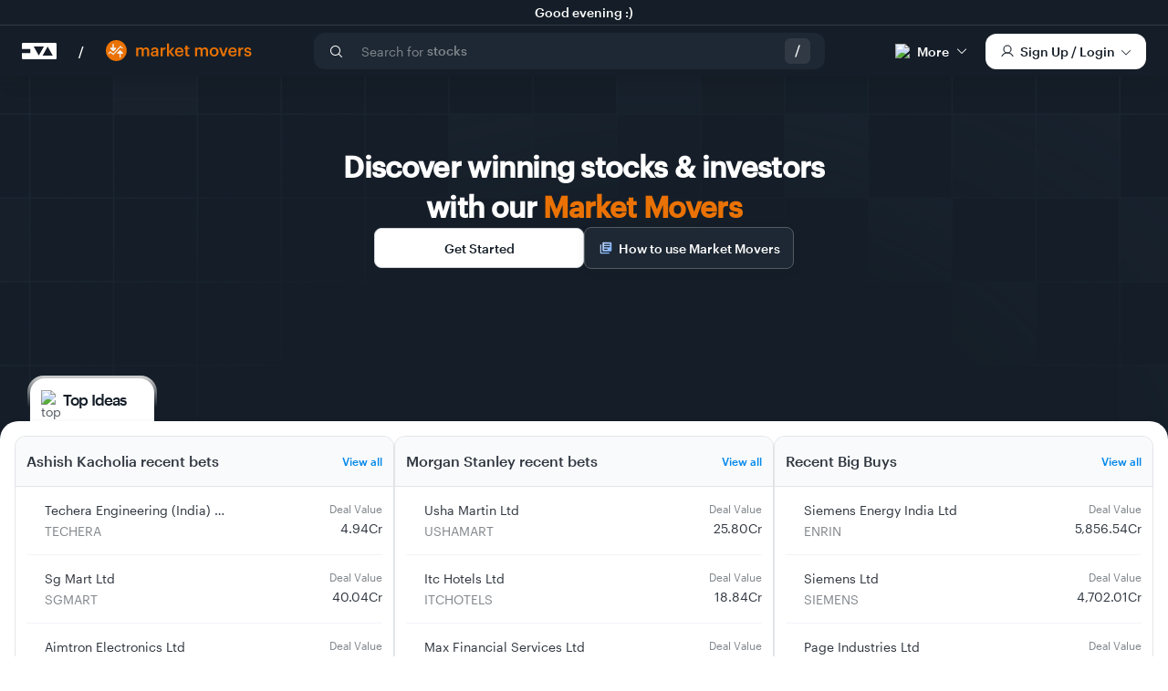

--- FILE ---
content_type: text/html; charset=utf-8
request_url: https://www.tickertape.in/market-movers?stocks=KFI&ref=stock-holdings_view-stock-deals&src=stocks.zerodha.com&session=kite
body_size: 69781
content:
<!DOCTYPE html><html lang="en-US"><head><meta charSet="utf-8"/><meta name="viewport" content="width=device-width, initial-scale=1, maximum-scale=1, user-scalable=no, viewport-fit=cover"/><title>Insider Trades &amp; Bulk / Block Deals data of Indian Stocks</title><meta name="title" content="Insider Trades &amp; Bulk / Block Deals data of Indian Stocks"/><meta name="description" content="View Insider Trades and Bulk, Block deals reported for your favorite Indian stocks in NSE &amp; BSE. Filter the data investor wise as well as download it for further analysis."/><meta name="keywords" content="bulk deals, block deals, nse, bse, insider trading, insider trades, rakesh jhunjhunwala, radhakishan damani, bulk trades, block trades, stock deals, insider trading, indian stock market deals, india insider trades, nse insider trades"/><link rel="canonical" href="https://www.tickertape.in/market-movers"/><meta name="twitter:card" content="summary_large_image"/><meta name="twitter:site" content="@TickertapeIN"/><meta name="twitter:title" content="Insider Trades &amp; Bulk / Block Deals data of Indian Stocks"/><meta name="twitter:description" content="View Insider Trades and Bulk, Block deals reported for your favorite Indian stocks in NSE &amp; BSE. Filter the data investor wise as well as download it for further analysis."/><meta name="twitter:image" content="https://assets.tickertape.in/og/market_movers.png"/><meta property="og:title" content="Insider Trades &amp; Bulk / Block Deals data of Indian Stocks"/><meta property="og:type" content="website"/><meta property="og:url" content="https://www.tickertape.in/market-movers"/><meta property="og:image:alt" content="Insider Trades &amp; Bulk / Block Deals data of Indian Stocks"/><meta itemProp="image" property="og:image" content="https://assets.tickertape.in/og/market_movers.png"/><meta property="og:description" content="View Insider Trades and Bulk, Block deals reported for your favorite Indian stocks in NSE &amp; BSE. Filter the data investor wise as well as download it for further analysis."/><meta name="robots" content="index, follow"/><meta name="next-head-count" content="19"/><meta http-equiv="X-UA-Compatible" content="IE=edge"/><link rel="shortcut icon" href="/images/favicon/favicon.png"/><link rel="apple-touch-icon" href="/images/favicon/favicon-192x192.png"/><link rel="manifest" href="/manifest/manifest.json"/><style type="text/css">:root {--white: #ffffff; --font_primary: #535B62; --font_dark: #2f363f; --font_light: #81878c; --font_blue: #0088ea; --font_lighter: #a2a8ae; --brand_primary: #151e28; --brand_success: #28c39a; --brand_danger: #d93741; --brand_warn: #fbe283; --brand_bg: #f9f9f9; --brand_border: #d1d5d8; --brand_hover: #f7f7f7; --brand_gray: #acacac; --brand_light_gray: #e1e1e1; --purple_dark: #5311e9; --purple_light: #7656ff; --premium_dark: #624bff; --item_hover_bg: #373f48; --toast_error: #e8d075; --toast_error_bg: #fffae6; --toast_info: #a7c9de; --toast_info_bg: #effbff; --font_family_regular: 'graphik-regular', Helvetica, Arial, sans-serif; --font_family_medium: 'graphik-medium', Helvetica, Arial, sans-serif; --font_family_semibold: 'graphik-semiBold', Helvetica, Arial, sans-serif; --font_family_light: 'ProximaNova-Light', Arial, sans-serif; --font_family_number: 'Verdana', Arial, sans-serif; --font_size_base: 0.875rem; --font_size_large: 1rem; --font_size_small: 0.8125rem; --font_size_h1: 24px; --font_size_h2: 20px; --font_size_h3: 18px; --font_size_h4: 16px; --font_size_h5: 0.875rem; --font_size_h6: 12px; --headings_font_weight: normal; --headings_line_height: 1; --line_height_base: 1.5; --border_radius_base: 4px; --border_radius_large: 6px; --border_radius_small: 2px; --zindex_navbar: 1000; --zindex_dropdown: 1000; --zindex_popover: 1060; --zindex_tooltip: 1070; --zindex_navbar_fixed: 1030; --zindex_modal_background: 1040; --zindex_modal: 1050; --zindex_fullpage_loader: 1080; --color_yellow: #fad33e; --color_up: #19af55; --color_down: #d82f44; --color_blue: #1f7ae0; --button_shadow: 0px 2px 4px 1px rgba(0, 0, 0, 0.07); --button_hover_shadow: 0px 3px 10px 0px rgba(0, 0, 0, 0.12); --modal_shadow: 012px25px0pxrgba(0, 0, 0, 0.1); --overflow_shadow: 0 1px 5px 0 rgba(0, 0, 0, 0.09), 0 1px 2px 0 rgba(0, 0, 0, 0.07), 0 0 1px 0 rgba(0, 0, 0, 0.2); --heavy_bottom_shadow: 0px 1px 5px 0px rgba(50, 0, 0, 0.09); --medium_elevation_shadow: 0px 3px 12px 0px rgba(0, 0, 0, 0.05); --light_elevation_shadow: 0px 1px 2px 0px rgba(0, 0, 0, 0.05); --medium_shadow: 0 0 12px 0 rgba(0, 0, 0, 0.3); --light_shadow: 0 1px 2px 0 rgba(0, 0, 0, 0.2); --light_bottom_shadow: 0px 10px 32px 0px rgba(255, 255, 255, 0.20); --box_shadow: 0 1px 2px 0 rgba(0, 0, 0, 0.06); --card_shadow_light: 0 3.5px 6px -10px rgba(0, 0, 0, 0.06), 0 11.6px 20.1px -10px rgba(0, 0, 0, 0.1), 0 52px 90px -10px rgba(0, 0, 0, 0.14); --base_border: solid 1px #d1d5d8; --light_border: solid 1px #F9FAFC; --error_border: solid 1px #d93741; --loader_width: 45px; --loader_color_one: #164a74; --loader_color_two: #31738B; --loader_color_three: #009ddc; --loader_color_four: #17c490; --brand_background_dark: #232d38; --brand_background_light: #F9FAFC; --brand_white: #FFFFFF; --brand_hover_dark: #373F48; --brand_hover_light: #F7F7F7; --brand_border_dark: #BDC3CB; --brand_border_light: #E7E7E7; --brand_premium_dark: #624BFF; --brand_premium_light: #F0EFFF; --brand_link: #1f7ae0; --brand_success_green: #27BC94; --brand_danger_red: #D93741; --brand_warning: #FBE283; --font_normal: #525B62; --font_price_green: #19AF55; --font_price_red: #D82F44; --font_red: #D82F44; --brand_price_green_light: rgba(25, 175, 85, 0.11); --brand_price_red_light: rgba(216, 47, 68, 0.11); --transition_fast: 0.15s ease-out; --transition_normal: 0.3s ease-out; --transition_slow: 0.6s ease-out; --tt_ldNeutral: hsla(212, 13%, 25%, 1); --tt_dlNeutral: hsla(214, 12%, 77%, 1); --colors_text_primary: #2f363f; --colors_text_secondary: #535b62; --colors_text_brand: #151e28; --colors_text_white: #ffffff; --colors_text_alert: #d82f44; --colors_text_button_link: #0088ea; --colors_text_button_primary_active: #ffffff; --colors_text_button_primary_disabled: #bdc3cb; --colors_text_button_secondary_active: #151e28; --colors_text_button_secondary_disabled: #bdc3cb; --colors_text_button_pro_purple: #624bff; --colors_text_button_pro_white: #ffffff; --colors_text_tab_selected: #0088ea; --colors_text_tab_default: #151e28; --colors_text_tab_hover: #0088ea; --colors_text_falling: #d82f44; --colors_text_rising: #19af55; --colors_text_input_placeholder: #81878c; --colors_text_input_disabled: #bdc3cb; --colors_text_input_focus: #2f363f; --colors_text_segmentedControl_default: #2f363f; --colors_text_segmentedControl_selected: #ffffff; --colors_text_filterTags_default: #2f363f; --colors_text_filterTags_selected: #ffffff; --colors_text_tertiary: #81878c; --colors_text_selected: #0088ea; --colors_text_list: #535b62; --colors_icon_primary: #2f363f; --colors_icon_link: #0088ea; --colors_icon_pro: #624bff; --colors_icon_disabled: #bdc3cb; --colors_icon_white: #ffffff; --colors_icon_input: #81878c; --colors_icon_secondary: #535b62; --colors_icon_tertiary: #81878c; --colors_icon_list: #535b62; --colors_icon_alert: #d82f44; --colors_background_white: #ffffff; --colors_background_toast: #ffffff; --colors_background_pageHeader: #151e28; --colors_background_hoverOnLight: rgba(0,137,235,0.05); --colors_background_hoverOnDark: #373f48; --colors_background_lightGrey: #f9fafc; --colors_background_button_secondary: #ffffff; --colors_background_button_primary_active: #151e28; --colors_background_button_primary_disabled: #e2e5e9; --colors_background_button_pro_purple: #624bff; --colors_background_button_pro_white: #ffffff; --colors_background_button_alert: #d82f44; --colors_background_tooltip_dark: #151e28; --colors_background_tooltip_light: #ffffff; --colors_background_segmentedControl_unselected: #ffffff; --colors_background_segmentedControl_selected: #151e28; --colors_background_segmentedControl_hover: #f9fafc; --colors_background_accordion_closed: #ffffff; --colors_background_accordion_active: #f9fafc; --colors_background_table_header: #f9fafc; --colors_background_filterTags_unselected: #ffffff; --colors_background_filterTags_selected: #151e28; --colors_background_filterTags_hover: #f9fafc; --colors_background_checkBox_unselected: #ffffff; --colors_background_checkBox_selected: #151e28; --colors_background_selected: rgba(0,137,235,0.05); --colors_background_input: #ffffff; --colors_background_darkGrey: #F1F4F8; --colors_border_segmentedControl: #d1d5db; --colors_border_filterTags: #d1d5db; --colors_border_checkBox: #d1d5db; --colors_border_toast: #d1d5db; --colors_border_alert: #efa9b1; --colors_border_warning: #fdf2c4; --colors_border_success: #82edad; --colors_border_container: #d1d5db; --colors_border_button_secondary_active: #d1d5db; --colors_border_button_secondary_disabled: #e2e5e9; --colors_border_input_default: #d1d5db; --colors_border_input_focus: #151e28; --colors_border_separator_light: #e2e5e9; --colors_border_separator_dark: #373f48; --colors_neutral_5: #151e28; --colors_neutral_10: #1e2834; --colors_neutral_20: #2f363f; --colors_neutral_30: #373f48; --colors_neutral_40: #535b62; --colors_neutral_50: #81878c; --colors_neutral_60: #bdc3cb; --colors_neutral_70: #d1d5db; --colors_neutral_80: #e2e5e9; --colors_neutral_85: #F1F4F8; --colors_neutral_90: #f9fafc; --colors_neutral_100: #ffffff; --colors_purple_darker: #13008f; --colors_purple_default: #624bff; --colors_purple_light: #8370ff; --colors_purple_lighter: #a799ff; --colors_purple_lightest: #edebff; --colors_blue_dark: #00477a; --colors_blue_default: #0088ea; --colors_blue_light: #47b3ff; --colors_blue_lighter: #70c3ff; --colors_blue_lightest: #ebf6ff; --colors_blue_translucent: rgba(0,137,235,0.05); --colors_red_dark: #781722; --colors_red_default: #d82f44; --colors_red_light: #e26573; --colors_red_lighter: #efa9b1; --colors_red_Llightest: #fceeef; --colors_green_dark: #0f6b34; --colors_green_default: #19af55; --colors_green_light: #3be37e; --colors_green_lighter: #82edad; --colors_green_lightest: #edfcf4; --colors_yellow_dark: #8a6f05; --colors_yellow_default: #fbe283; --colors_yellow_light: #fce99c; --colors_yellow_lighter: #fdf2c4; --colors_yellow_lightest: #fefaeb; --colors_chart_1: #61a1e7; --colors_chart_2: #98dfea; --colors_chart_3: #fa6d92; --colors_chart_4: #f9b72f; --colors_chart_5: #8398af; --colors_chart_6: #fee666; --colors_mmi_extFear: #12be57; --colors_mmi_fear: #ff9923; --colors_mmi_greed: #f57011; --colors_mmi_extGreed: #e23d3d; --fontFamilies_graphikRegular: 'graphik-regular'; --fontFamilies_graphikMedium: 'graphik-medium'; --fontFamilies_graphikSemiBold: 'graphik-semiBold'; --lineHeights_heading: 120%; --lineHeights_text: 140%; --lineHeights_normal: 100%; --fontWeights_semibold: 600; --fontWeights_regular: 400; --fontWeights_medium: 500; --fontSizes_10: 10px; --fontSizes_12: 12px; --fontSizes_13: 13px; --fontSizes_14: 14px; --fontSizes_15: 15px; --fontSizes_16: 16px; --fontSizes_18: 18px; --fontSizes_20: 20px; --fontSizes_21: 21px; --fontSizes_24: 24px; --fontSizes_28: 28px; --fontSizes_34: 34px; --fontSizes_49: 49px; --letterSpacing_tighter: -0.02em; --letterSpacing_tight: -0.05em; --letterSpacing_normal: 0em; --spacing_1by8x: 2px; --spacing_1by4x: 4px; --spacing_1by2x: 8px; --spacing_3by4x: 12px; --spacing_1x: 16px; --spacing_11by2x: 24px; --spacing_2x: 32px; --spacing_21by2x: 40px; --spacing_3x: 48px; --spacing_4x: 64px; --spacing_5x: 80px; --spacing_6x: 96px; --borderRadius_s: 2px; --borderRadius_m: 4px; --borderRadius_l: 6px; --borderRadius_xl: 8px; --boxShadow_flat:0 1px 2px 0 rgba(0,0,0,0.06); --boxShadow_raised:0 3px 12px 0 rgba(0,0,0,0.06); --boxShadow_overlay:0 6px 12px 0 rgba(0,0,0,0.06); --boxShadow_nav:0 8px 16px 0 rgba(0,0,0,0.06); --boxShadow_popup:0 12px 24px 0 rgba(0,0,0,0.06); --_1px: 1px;}@font-face {font-family: 'graphik-regular';src: url('/fonts/Graphik-Regular-Web.eot');src: url('/fonts/Graphik-Regular-Web.eot?#iefix') format('embedded-opentype'),url('/fonts/Graphik-Regular-Web.woff2') format('woff2'),url('/fonts/Graphik-Regular-Web.woff') format('woff');font-style:normal;font-stretch: normal;font-display: swap;}.font-regular {font-family: var(--fontFamilies_graphikRegular), 'Helvetica', 'Arial', sans-serif;font-style:normal;font-stretch: normal;font-weight: normal;}@font-face {font-family: 'graphik-medium';src: url('/fonts/Graphik-Medium-Web.eot');src: url('/fonts/Graphik-Medium-Web.eot?#iefix') format('embedded-opentype'),url('/fonts/Graphik-Medium-Web.woff2') format('woff2'),url('/fonts/Graphik-Medium-Web.woff') format('woff');font-style:normal;font-stretch: normal;font-display: swap;}.font-medium{font-family: var(--fontFamilies_graphikMedium), 'Helvetica', 'Arial', sans-serif;font-style:normal;font-stretch: normal;font-weight: normal;}@font-face {font-family: 'graphik-semiBold';src: url('/fonts/Graphik-Semibold-Web.eot');src: url('/fonts/Graphik-Semibold-Web.eot?#iefix') format('embedded-opentype'),url('/fonts/Graphik-Semibold-Web.woff2') format('woff2'),url('/fonts/Graphik-Semibold-Web.woff') format('woff');font-style:normal;font-stretch: normal;font-display: swap;}.font-semibold{font-family: var(--fontFamilies_graphikSemiBold), 'Helvetica', 'Arial', sans-serif;font-style:normal;font-stretch: normal;font-weight: normal;}@font-face {font-family: '';src: url('/fonts/Graphik-Bold-Web.eot');src: url('/fonts/Graphik-Bold-Web.eot?#iefix') format('embedded-opentype'),url('/fonts/Graphik-Bold-Web.woff2') format('woff2'),url('/fonts/Graphik-Bold-Web.woff') format('woff');font-style:normal;font-stretch: normal;font-display: swap;}.font-bold {font-family: var(--fontFamilies_graphikSemiBold), 'Helvetica', 'Arial', sans-serif;font-style:normal;font-stretch: normal;font-weight: normal;}/*@font-face {font-family: 'icons';src: url('/fonts/icons.eot');src: url('/fonts/icons.eot#iefix') format('embedded-opentype'), url('/fonts/icons.ttf') format('truetype'), url('/fonts/icons.woff') format('woff'), url('/fonts/icons.svg#icomoon') format('svg');font-weight: normal;font-style: normal;} *//*Source Serif Pro@font-face {font-family: 'SourceSerifPro-Regular';src: url('../../fonts/SourceSerifPro-Regular.woff2') format('woff2'), url('../../fonts/SourceSerifPro-Regular.woff') format('woff'), url('../../fonts/SourceSerifPro-Regular.ttf') format('truetype');}*//*****************************************************//* RESET CSS *//*****************************************************/* {box-sizing: border-box;-webkit-tap-highlight-color: transparent;}html, body, div, span, applet, object, iframe,h1, h2, h3, h4, h5, h6, p, blockquote, pre,a, abbr, acronym, address, big, cite, code,del, dfn, em, img, ins, kbd, q, s, samp,small, strike, strong, sub, sup, tt, var,b, u, i, center,dl, dt, dd, ol, ul, li,fieldset, form, label, legend,table, caption, tbody, tfoot, thead, tr, th, td,article, aside, canvas, details, embed,figure, figcaption, footer, header, hgroup,menu, nav, output, ruby, section, summary,time, mark, audio, video {margin: 0;padding: 0;border: 0;font-size: 100%;font: inherit;vertical-align: baseline;}/* HTML5 display-role reset for older browsers */article, aside, details, figcaption, figure,footer, header, hgroup, menu, nav, section {display: block;}ol, ul {list-style: none;}blockquote, q {quotes: none;}blockquote:before, blockquote:after,q:before, q:after {content: '';content: none;}table {border-collapse: collapse;border-spacing: 0;}button {margin: 0;}body {padding: 0;margin: 0;font-size: 14px;line-height: 1.2;font-family: var(--font_family_regular);font-smoothing: antialiased;-webkit-font-smoothing: antialiased;-moz-osx-font-smoothing: grayscale;text-rendering: geometricPrecision;color: var(--font_primary);background-color: white;overflow-x: hidden;height: 100vh;height: 100dvh;}a {text-decoration: none;color: var(--colors_text_button_link);}/* clears the 'X' from Internet Explorer */input[type=search]::-ms-clear {display: none; width : 0; height: 0; }input[type=search]::-ms-reveal {display: none; width : 0; height: 0; }/* clears the 'X' from Chrome */input[type="search"]::-webkit-search-decoration,input[type="search"]::-webkit-search-cancel-button,input[type="search"]::-webkit-search-results-button,input[type="search"]::-webkit-search-results-decoration { display: none; }input[type="search"] {-webkit-appearance: none;border-radius: 0;margin-top: 0;}input[type=number]::-webkit-inner-spin-button,input[type=number]::-webkit-outer-spin-button {-webkit-appearance: none;margin: 0;}input[type=number] {-moz-appearance:textfield;}#__next {padding-top: 1px;margin-top: -1px;}.app-container {width: 100%;min-width: 312px;margin: 84px auto 0px;}.flex-start {display: flex;justify-content: flex-start;align-items: center;}.flex-column {display: flex;justify-content: flex-start;flex-direction: column;}.flex-end {display: flex;justify-content: flex-end;align-items: center;}.flex-start-top {display: flex;justify-content: flex-start;}.flex-even {display: flex;justify-content: space-evenly;align-items: center;}.flex-apart {display: flex;justify-content: space-between;align-items: center;}.flex-apart-top {display: flex;justify-content: space-between;align-items: flex-start;}.flex {display: flex;}.centered-container {max-width: 1280px;margin: 0 auto;}.sp-card {padding: 24px;border-radius: 8px;box-shadow: var(--boxShadow_flat);background-color: var(--colors_background_white);max-width: 100%;}.mw-736 {}@media (max-width: 991px) {#__next {padding-top: 1px;margin-top: -1px;overflow-x: hidden;}.mobile-wall-space {padding-right: 24px;padding-left: 24px;}.sp-card {margin-top: 24px;}.sp-card > .sp-header {font-size: 18px;line-height: 1.2;margin-bottom: 16px;}.app-container.no-mob-header {margin: 0px auto;}}@media (min-width: 992px) {.app-container {/* margin-top: 88px; */}.sp-card {padding: 0;margin-top: 56px;border-radius: 0;box-shadow: none;background-color: var(--colors_background_white);}.sp-card > .sp-header {display: flex;flex-direction: row;align-items: center;justify-content: space-between;font-size: 18px;margin-bottom: 24px;}.sp-card > .sp-header > a {font-size: 13px;padding: 10px;margin: -10px;border-radius: 4px;color: var(--colors_text_button_link);transition: background-color 0.15s ease-out;}.sp-card > .sp-header > a span {display: inline-block;position: relative;top: 2px;transition: transform 0.15s ease-out;}.sp-card > .sp-header > a:hover {background-color: var(--colors_background_hoverOnLight);}.sp-card > .sp-header > a:hover span {transform: translateX(6px);}}@media print {.app-container {margin: 0 auto;}}body.avoid-scroll {overflow: hidden;}.transition-all {transition: all 0.3s ease-in-out;}.transition-all.transition-all-01 {transition-duration: 0.1s;}.transition-all.transition-all-03 {transition-duration: 0.3s;}.border-red {border: solid red 1px;}.border-white {border: solid white 1px;}.border-grey {border: solid grey 1px;}.pointer {cursor: pointer;}.not-allowed {cursor: not-allowed;}.relative {position: relative;}.z-top {z-index: 9999;}.absolute {position: absolute;}.ellipsis {white-space: nowrap;text-overflow: ellipsis;overflow: hidden;}.full-width {width: 100%;}.w-full {width: 100%;}.w-fit {width: fit-content;}.h-full {height: 100%;}.self-center {align-self: center;}.visibility-hidden {visibility: hidden;}.d-flex {display: flex;}.d-none {display: none !important;}.d-block {display: block;}.d-inline-block {display: inline-block;}.d-inline {display: inline;}.d-flex-row {display: flex;flex-direction: row;}.d-flex-col {display: flex;flex-direction: column;}.d-flex-end {display: flex;justify-content: flex-end;}.d-flex.align-center, .d-flex-row.align-center, .d-flex-col.align-center {align-items: center;}.d-flex.align-start, .d-flex-row.align-start, .d-flex-col.align-start {align-items: flex-start;}.d-flex.align-end, .d-flex-row.align-end, .d-flex-col.align-end {align-items: flex-end;}.d-flex.justify-center, .d-flex-row.justify-center, .d-flex-col.justify-center {justify-content: center;}.d-flex.justify-start, .d-flex-row.justify-start, .d-flex-col.justify-start {justify-content: flex-start;}.d-flex.justify-space-between, .d-flex-row.justify-space-between, .d-flex-col.justify-space-between {justify-content: space-between;}.flex-1 {flex: 1 1;}.no-wrap {white-space: nowrap;}.margin-center {margin: 0 auto;}.bg-white {background: var(--white);}.overflow-x-scroll {overflow-x: scroll;}.icon-primary:before {color: var(--colors_icon_primary);}.icon-secondary:before {color: var(--colors_icon_secondary);}.icon-link:before {color: var(--colors_text_button_link);}.grecaptcha-badge { visibility: hidden;}@media (max-width: 991px) {.desktop--only {display: none !important;}}@media (min-width: 992px) {.mob--only {display: none !important;}}@media print {.avoid--on-print {display: none !important;}}@media (min-width: 576px) {.mob--only--new {display: none !important;}}@media (max-width: 575px) {.tablet--and--up {display: none !important;}}@media (max-width: 575px), (min-width: 992px) {.tablet--only--new {display: none !important;}}.pb6 {margin-bottom: 6px;}.pt4 {padding-top: 4px;}.pt8 {padding-top: 8px;}.pt12 {padding-top: 12px;}.pt14 {padding-top: 14px;}.pt20 {padding-top: 20px;}.pt24 {padding-top: 24px;}.pt32 {padding-top: 32px;}.pt40 {padding-top: 40px;}.pb8 {padding-bottom: 8px;}.pb4 {padding-bottom: 4px;}.pb12 {padding-bottom: 12px;}.pb14 {padding-bottom: 14px;}.pb16 {padding-bottom: 16px;}.pb20 {padding-bottom: 20px;}.pb24 {padding-bottom: 24px;}.pb32 {padding-bottom: 32px;}.pr4{padding-right: 4px;}.pr16 {padding-right: 16px;}.pr24 {padding-right: 24px;}.pl16 {padding-left: 16px;}.pl24 {padding-left: 24px;}.mb4 {margin-bottom: 4px;}.mb12 {margin-bottom: 12px;}.mb32 {margin-bottom: 32px;}.mt2 {margin-top: 2px;}.mt8 {margin-top: 8px;}.mt16 {margin-top: 16px;}.mt20 {margin-top: 20px;}.mt32 {margin-top: 32px;}.mt48 {margin-top: 48px;}.mt56 {margin-top: 56px;}.mr2 {margin-right: 2px;}.mr4{margin-right: 4px;}.mr6{margin-right: 6px;}.mr8 {margin-right: 8px;}.mr12 {margin-right: 12px;}.ml4 {margin-left: 4px;}.ml6 {margin-left: 6px;}.ml12 {margin-left: 12px;}.ml16 {margin-left: 16px;}.mh8 {margin-left: 8px;margin-right: 8px;}.mh4 {margin-left: 4px;margin-right: 4px;}.mh0 {margin-left: 0px;margin-right: 0px;}.mv16 {margin-top: 16px;margin-bottom: 16px;}.section-spacer {margin-bottom: 32px;}@media (min-width: 992px) {.mb8--desktop {margin-bottom: 8px;}.section-spacer {margin-bottom: 64px;}}.dark-theme {background: var(--brand_primary);}.white-theme {background: var(--white);}@keyframes fade-in {0% {opacity: 0;}100% {opacity: 1;}}@keyframes fade-out {0% {opacity: 1;}100% {opacity: 0;}}.fade-in-fast {animation: fade-in var(--transition_fast);}.fade-out-fast {animation: fade-out var(--transition_fast);}@keyframes main-load {0% {opacity: 0;transform: translateY(16px);}33% {opacity: 0;}45% {opacity: 0.4;transform: translateY(16px);}50% {transform: translateY(16px);opacity: 0.7;}100% {opacity: 1;}}@keyframes slide-in-bottom {0% {transform: translateY(1000px);opacity: 0;}100% {transform: translateY(0);opacity: 1;}}@keyframes slide-out-top {0% {transform: translateY(0);opacity: 1;}60% {transform: translateY(-100px);opacity: 0;}100% {opacity: 0;}}.animate-toast-out {animation: slide-out-top 0.5s cubic-bezier(0.550, 0.085, 0.680, 0.530) both;}.animate-toast-entry {animation: slide-in-bottom 0.7s cubic-bezier(0.250, 0.460, 0.450, 0.940);}.animation-container {animation: main-load 0.7s ease-out;}.text-green {color: var(--colors_text_rising);}.text-red {color: var(--colors_text_falling);}.text-green-default {color: var(--colors_green_default);}.text-red-default {color: var(--colors_red_default);}.text-input-list {color: var(--colors_text_list);}.text-pro {color: var(--colors_text_button_pro_purple);}.text-primary {color: var(--colors_text_primary);}.text-secondary {color: var(--colors_text_secondary);}.text-teritiary {color: var(--colors_text_tertiary);}.color-up {color: var(--color_up);}.color-down {color: var(--color_down);}.text-link {cursor: pointer;color: var(--brand_link);}.text-link-no-pointer {color: var(--brand_link);}.text-blue {color: var(--colors_text_button_link);}.text-white {color: var(--white);}.text-error {color: var(--brand_danger);}.text-warn {color: var(--brand_warn);}.text-transparent {color: rgba(0,0,0,0);}.text-medium {font-family: var(--font_family_medium);}.text-uppercase {text-transform: uppercase;}.text-capitalize {text-transform: capitalize;}.nowrap {white-space: nowrap;}.ellipsis {white-space: nowrap;overflow: hidden;text-overflow: ellipsis;}.no-select {-webkit-user-select: none;user-select: none;}.chart-gold {color: #e3af64;}.numeric {font-variant: tabular-nums;}.text-11 {font-size: 11px;}.text-12 {font-size: 12px;}.text-13 {font-size: 13px;}.text-14 {font-size: 14px;}.text-15 {font-size: 15px;}.text-16 {font-size: 16px;}.text-18 {font-size: 18px;}.text-20 {font-size: 20px;}.text-21 {font-size: 21px;}.text-22 {font-size: 22px;}.text-24 {font-size: 24px;}.text-28 {font-size: 28px;}.text-32 {font-size: 32px;}.lh-100 {line-height: 1;}.lh-138 {line-height: 1.38;}.lh-140 {line-height: var(--lineHeights_text);}.lh-154 {line-height: 1.54;}.lh-157 {line-height: 1.57;}h1 {font-size: 21px;font-family: var(--font_family_medium);letter-spacing: -0.32px;color: var(--colors_text_primary);}h2 {font-size: 18px;font-family: var(--font_family_medium);letter-spacing: -0.27px;color: var(--colors_text_primary);}h3 {font-size: 16px;font-family: var(--font_family_medium);letter-spacing: -0.24px;color: var(--colors_text_primary);}h1.display, h2.display, h3.display {font-family: var(--font_family_semibold);}h1.display {font-size: 28px;letter-spacing: -0.6px;line-height: 1.2;}h2.display {font-size: 24px;letter-spacing: -0.51px;line-height: 1.25;}h3.display {font-size: 20px;letter-spacing: -0.22px;line-height: 1.3;}h4.display {font-size: 16px;line-height: 1.38;}.body-lg {font-size: 16px;font-family: var(--font_family_regular);line-height: 24px;color: var(--font_primary);}.body-dark-lg {font-size: 16px;font-family: var(--font_family_medium);line-height: 24px;color: var(--colors_text_primary);}.body-reg {font-size: 14px;font-family: var(--font_family_regular);line-height: 24px;color: var(--font_primary);}.body-light-reg {font-size: 14px;font-family: var(--font_family_regular);line-height: 1.46;color: var(--colors_text_tertiary);}.body-sm {font-size: 12px;font-family: var(--font_family_regular);line-height: 24px;color: var(--font_primary);}.caption {font-size: 12px;line-height: 14px;font-family: var(--font_family_regular);color: var(--font_primary);}.text-center {text-align: center;}.text-justify {text-align: justify;}.text-left {text-align: left;}.text-right {text-align: right;}.text-underline {text-decoration: underline;}.text-foot {margin-bottom: 8px;font-size: 13px;line-height: 1.4;text-align: center;color: var(--colors_text_tertiary);}.text-foot a {color: var(--colors_text_button_link);display: inline-block;cursor: pointer;}.body-text-medium {font-size: 14px;line-height: 1.38;}.body-text-large {font-size: 16px;line-height: 1.57;}.body-text-small {font-size: 13px;line-height: 1.38;}.caption-text {font-size: 12px;line-height: 1.38;}.text-short-header {text-align: center;width: 100%;}.text-desc {text-align: center;color: var(--colors_text_secondary);width: 100%;}@media (min-width: 992px) {h1 {font-size: 24px;}h2 {font-size: 20px;}h3 {font-size: 18px;}h1.display {font-size: 49px;letter-spacing: -1.1px;line-height: 1.18;}h2.display {font-size: 34px;letter-spacing: -0.86px;line-height: 1.32;}h3.display {font-size: 22px;letter-spacing: -0.6px;line-height: 1.3;}h4.display {font-size: 18px;line-height: 1.57;}.body-sm {font-size: 12px;}.caption {font-size: 10px;}.body-text-medium {font-size: 16px;line-height: 1.57;}.body-text-large {}.body-text-small {}.caption-text {}}.ipt-dark {padding: 8px;background: rgba(255, 255, 255, 0.2);border-radius: var(--borderRadius_m);border: none;}.ipt-dark:focus {background: rgba(255, 255, 255, 1);outline: none;}.search-input::placeholder {opacity: 0.6;color: var(--colors_text_white);}@font-face {font-family: 'icomoon';src:url('/fonts/icomoon.eot?iwpu0p');src:url('/fonts/icomoon.eot?iwpu0p#iefix') format('embedded-opentype'),url('/fonts/icomoon.ttf?iwpu0p') format('truetype'),url('/fonts/icomoon.woff?iwpu0p') format('woff'),url('/fonts/icomoon.svg?iwpu0p#icomoon') format('svg');font-weight: normal;font-style: normal;font-display: block;}[class^="icon-"], [class*=" icon-"] {/* use !important to prevent issues with browser extensions that change fonts */font-family: 'icomoon' !important;speak: never;font-style: normal;font-weight: normal;font-variant: normal;text-transform: none;line-height: 1;/* Better Font Rendering =========== */-webkit-font-smoothing: antialiased;-moz-osx-font-smoothing: grayscale;}.icon-smallcase:before {content: "\ea00";}.icon-At:before {content: "\e9f5";}.icon-Eye:before {content: "\e9f6";}.icon-People-white-fill .path1:before {content: "\e9f7";color: rgb(255, 255, 255);}.icon-People-white-fill .path2:before {content: "\e9f8";margin-left: -1em;color: rgb(255, 255, 255);}.icon-People-white-fill .path3:before {content: "\e9f9";margin-left: -1em;color: rgb(255, 255, 255);}.icon-People-white-fill .path4:before {content: "\e9fa";margin-left: -1em;color: rgb(255, 255, 255);}.icon-People-white-fill .path5:before {content: "\e9fb";margin-left: -1em;color: rgb(47, 54, 63);}.icon-People-white-fill .path6:before {content: "\e9fc";margin-left: -1em;color: rgb(47, 54, 63);}.icon-People-white-fill .path7:before {content: "\e9fd";margin-left: -1em;color: rgb(47, 54, 63);}.icon-People-white-fill .path8:before {content: "\e9fe";margin-left: -1em;color: rgb(47, 54, 63);}.icon-Smiley:before {content: "\e9ff";}.icon-down:before {content: "\e9f4";}.icon-asset-allocation:before {content: "\e9e4";}.icon-corporate-governance:before {content: "\e9e5";}.icon-Dividend:before {content: "\e9e6";}.icon-esg:before {content: "\e9e7";}.icon-factor-investing:before {content: "\e9e8";}.icon-fundamental:before {content: "\e9e9";}.icon-goal-based:before {content: "\e9ea";}.icon-growth:before {content: "\e9eb";}.icon-momentum:before {content: "\e9ec";}.icon-quality:before {content: "\e9ed";}.icon-quantamental:before {content: "\e9ee";}.icon-quantitative:before {content: "\e9ef";}.icon-sector-tracker:before {content: "\e9f0";}.icon-technical:before {content: "\e9f1";}.icon-thematic:before {content: "\e9f2";}.icon-value:before {content: "\e9f3";}.icon-Star:before {content: "\e9e3";color: #70c3ff;}.icon-Gear:before {content: "\e9e2";}.icon-Horizontal-bar:before {content: "\e9e1";}.icon-Crown-light-orange:before {content: "\e9d6";color: #fbe6ca;}.icon-Crown-lined:before {content: "\e9d7";}.icon-Crown-orange-fill .path1:before {content: "\e9d8";color: rgb(229, 149, 0);}.icon-Crown-orange-fill .path2:before {content: "\e9d9";margin-left: -1em;color: rgb(47, 54, 63);}.icon-Crown-white-fill .path1:before {content: "\e9da";color: rgb(255, 255, 255);}.icon-Crown-white-fill .path2:before {content: "\e9db";margin-left: -1em;color: rgb(47, 54, 63);}.icon-Subcriber-badge .path1:before {content: "\e9dc";color: rgb(47, 54, 63);}.icon-Subcriber-badge .path2:before {content: "\e9dd";margin-left: -1em;color: rgb(255, 255, 255);}.icon-Subcriber-badge .path3:before {content: "\e9de";margin-left: -1em;color: rgb(47, 54, 63);}.icon-Subcriber-badge .path4:before {content: "\e9df";margin-left: -1em;color: rgb(229, 149, 0);}.icon-Subcriber-badge .path5:before {content: "\e9e0";margin-left: -1em;color: rgb(47, 54, 63);}.icon-Flag-icon .path1:before {content: "\e9ca";color: rgb(99, 99, 99);}.icon-Flag-icon .path2:before {content: "\e9cb";margin-left: -1em;color: rgb(163, 125, 115);}.icon-Flag-icon .path3:before {content: "\e9cc";margin-left: -1em;color: rgb(83, 54, 43);}.icon-Flag-icon .path4:before {content: "\e9cd";margin-left: -1em;color: rgb(163, 125, 115);}.icon-Flag-icon .path5:before {content: "\e9ce";margin-left: -1em;color: rgb(221, 7, 63);}.icon-Flag-icon .path6:before {content: "\e9cf";margin-left: -1em;color: rgb(170, 123, 113);}.icon-Big-flag .path1:before {content: "\e9d0";color: rgb(80, 0, 3);}.icon-Big-flag .path2:before {content: "\e9d1";margin-left: -1em;color: rgb(190, 4, 21);}.icon-Big-flag .path3:before {content: "\e9d2";margin-left: -1em;color: rgb(248, 0, 12);}.icon-Big-flag .path4:before {content: "\e9d3";margin-left: -1em;color: rgb(169, 123, 113);}.icon-Big-flag .path5:before {content: "\e9d4";margin-left: -1em;color: rgb(26, 5, 2);}.icon-Big-flag .path6:before {content: "\e9d5";margin-left: -1em;color: rgb(169, 123, 113);}.icon-GIF:before {content: "\e9c9";}.icon-Drag:before {content: "\e9c8";}.icon-Widget:before {content: "\e9c3";}.icon-Go-Pro:before {content: "\e9c4";color: #624bff;}.icon-Log-out:before {content: "\e9c5";}.icon-Social:before {content: "\e9c6";}.icon-your-membership:before {content: "\e9c7";}.icon-Clock:before {content: "\e9c0";}.icon-Sell:before {content: "\e9c1";}.icon-Buy:before {content: "\e9c2";}.icon-Pro-lock-filled:before {content: "\e9a7";color: #624bff;}.icon-Pro-lock-line:before {content: "\e9a8";color: #624bff;}.icon-Info-line-warning:before {content: "\e9a9";color: #8a6f05;}.icon-Info-line-danger:before {content: "\e9aa";color: #d82f44;}.icon-Info-line-disabled:before {content: "\e9ab";color: #bdc3cb;}.icon-Info-line-default:before {content: "\e9ac";}.icon-Link:before {content: "\e9ad";}.icon-Hamburger:before {content: "\e9ae";}.icon-VerifiedPro-badge .path1:before {content: "\e9af";color: rgb(202, 202, 255);}.icon-VerifiedPro-badge .path2:before {content: "\e9b0";margin-left: -1.4169921875em;color: rgb(98, 75, 255);}.icon-VerifiedPro-badge .path3:before {content: "\e9b1";margin-left: -1.4169921875em;color: rgb(98, 75, 255);}.icon-VerifiedPro-badge .path4:before {content: "\e9b2";margin-left: -1.4169921875em;color: rgb(255, 255, 255);}.icon-VerifiedPro-badge .path5:before {content: "\e9b3";margin-left: -1.4169921875em;color: rgb(255, 255, 255);}.icon-VerifiedPro-badge .path6:before {content: "\e9b4";margin-left: -1.4169921875em;color: rgb(44, 165, 255);}.icon-VerifiedPro-badge .path7:before {content: "\e9b5";margin-left: -1.4169921875em;color: rgb(255, 255, 255);}.icon-Pro-badge .path1:before {content: "\e9b6";color: rgb(202, 202, 255);}.icon-Pro-badge .path2:before {content: "\e9b7";margin-left: -1em;color: rgb(98, 75, 255);}.icon-Pro-badge .path3:before {content: "\e9b8";margin-left: -1em;color: rgb(98, 75, 255);}.icon-Verified-badge .path1:before {content: "\e9b9";color: rgb(44, 165, 255);}.icon-Verified-badge .path2:before {content: "\e9ba";margin-left: -1em;color: rgb(255, 255, 255);}.icon-Bar-chart:before {content: "\e9bb";}.icon-Table:before {content: "\e9bc";}.icon-Fountain-pen:before {content: "\e9bd";}.icon-People:before {content: "\e9be";}.icon-Camera:before {content: "\e9bf";}.icon-Share:before {content: "\e988";}.icon-Arrow:before {content: "\e989";}.icon-Paperclip:before {content: "\e98a";}.icon-Calender:before {content: "\e98b";}.icon-Chevron:before {content: "\e98c";}.icon-Close:before {content: "\e98d";}.icon-Speech-bubble:before {content: "\e98e";}.icon-Copy:before {content: "\e98f";}.icon-Garbage:before {content: "\e990";}.icon-Download:before {content: "\e991";}.icon-Pen:before {content: "\e992";}.icon-Expand:before {content: "\e993";}.icon-External-link:before {content: "\e994";}.icon-Funnel-filter:before {content: "\e995";}.icon-Bulb:before {content: "\e996";}.icon-Image:before {content: "\e997";}.icon-Heart-filled:before {content: "\e998";color: #ee7642;}.icon-Heart-unfilled:before {content: "\e999";}.icon-More .path1:before {content: "\e99a";color: rgb(213, 233, 255);}.icon-More .path2:before {content: "\e99b";margin-left: -1em;color: rgb(0, 136, 234);}.icon-More .path3:before {content: "\e99c";margin-left: -1em;color: rgb(0, 136, 234);}.icon-More .path4:before {content: "\e99d";margin-left: -1em;color: rgb(0, 136, 234);}.icon-Overflow-menu:before {content: "\e99e";}.icon-Plus:before {content: "\e99f";}.icon-Refresh:before {content: "\e9a0";}.icon-Rupee:before {content: "\e9a1";}.icon-Search:before {content: "\e9a2";}.icon-Send .path1:before {content: "\e9a3";color: rgb(21, 30, 40);}.icon-Send .path2:before {content: "\e9a4";margin-left: -1em;color: rgb(255, 255, 255);}.icon-Tick:before {content: "\e9a5";}.icon-Tick-inside-circle:before {content: "\e9a6";}.icon-Green-up:before {content: "\e986";color: #19af55;}.icon-Red-down:before {content: "\e987";color: #d82f44;}.icon-Support-1:before {content: "\e985";color: #81878c;}.icon-Save:before {content: "\e983";}.icon-Expand1:before {content: "\e984";color: #fff;}.icon-Fund-manager:before {content: "\e982";}.icon-Sort:before {content: "\e907";}.icon-account-pro .path1:before {content: "\e900";color: rgb(255, 255, 255);}.icon-account-pro .path2:before {content: "\e901";margin-left: -1em;color: rgb(255, 255, 255);}.icon-account-pro .path3:before {content: "\e902";margin-left: -1em;color: rgb(255, 255, 255);}.icon-account-pro .path4:before {content: "\e903";margin-left: -1em;color: rgb(98, 75, 255);}.icon-account-pro .path5:before {content: "\e904";margin-left: -1em;color: rgb(98, 75, 255);}.icon-account-pro .path6:before {content: "\e905";margin-left: -1em;color: rgb(98, 75, 255);}.icon-account-pro .path7:before {content: "\e906";margin-left: -1em;color: rgb(98, 75, 255);}.icon-account:before {content: "\e908";}.icon-add-to-list:before {content: "\e909";}.icon-add-to-watchlist:before {content: "\e90a";}.icon-add:before {content: "\e90b";}.icon-added-to-watchlist:before {content: "\e90c";}.icon-all-screens:before {content: "\e90d";color: #535b62;}.icon-announcement-with-circle:before {content: "\e90e";color: #1f7ae0;}.icon-announcements:before {content: "\e90f";}.icon-ascending:before {content: "\e910";}.icon-basket:before {content: "\e911";}.icon-bottoms-out .path1:before {content: "\e912";color: rgb(25, 175, 85);}.icon-bottoms-out .path2:before {content: "\e913";margin-left: -1em;color: rgb(255, 255, 255);}.icon-broker-ratings .path1:before {content: "\e914";color: rgb(255, 255, 255);}.icon-broker-ratings .path2:before {content: "\e915";margin-left: -1em;color: rgb(21, 30, 40);}.icon-buy-now:before {content: "\e916";}.icon-calendar:before {content: "\e917";color: #1f79df;}.icon-cart:before {content: "\e918";}.icon-checkbox-add:before {content: "\e919";}.icon-checkbox-blank:before {content: "\e91a";}.icon-checkbox-done .path1:before {content: "\e91b";color: rgb(0, 0, 0);}.icon-checkbox-done .path2:before {content: "\e91c";margin-left: -1em;color: rgb(47, 54, 63);}.icon-checkbox-intermediate:before {content: "\e91d";}.icon-chevron-down:before {content: "\e91e";}.icon-chevron-left:before {content: "\e91f";}.icon-chevron-right:before {content: "\e920";}.icon-chevron-up:before {content: "\e921";}.icon-close:before {content: "\e922";}.icon-Constituents:before {content: "\e923";color: #535b62;}.icon-copy:before {content: "\e924";}.icon-delete:before {content: "\e925";}.icon-descending:before {content: "\e926";}.icon-details:before {content: "\e927";}.icon-diagonal-arrow:before {content: "\e928";}.icon-divide:before {content: "\e929";}.icon-dividend:before {content: "\e92a";color: #ff9923;}.icon-download-data:before {content: "\e92b";}.icon-drag-drop:before {content: "\e92c";}.icon-earnings:before {content: "\e92d";color: #27bc94;}.icon-edit:before {content: "\e92e";}.icon-error:before {content: "\e92f";color: #d93741;}.icon-ETFs:before {content: "\e930";color: #535b62;}.icon-expand:before {content: "\e931";}.icon-export:before {content: "\e932";}.icon-external-link:before {content: "\e933";}.icon-filter-guide:before {content: "\e934";color: #535b62;}.icon-financials:before {content: "\e935";color: #535b62;}.icon-forecasts:before {content: "\e936";color: #535b62;}.icon-forward-arrow:before {content: "\e937";}.icon-future-estimates .path1:before {content: "\e938";color: rgb(191, 168, 255);}.icon-future-estimates .path2:before {content: "\e939";margin-left: -1em;color: rgb(21, 30, 40);}.icon-help:before {content: "\e93a";}.icon-holdings:before {content: "\e93b";color: #535b62;}.icon-home:before {content: "\e93c";}.icon-idea:before {content: "\e93d";color: #535b62;}.icon-info:before {content: "\e93e";}.icon-Legal .path1:before {content: "\e93f";color: rgb(91, 79, 204);}.icon-Legal .path2:before {content: "\e940";margin-left: -1em;color: rgb(255, 255, 255);}.icon-lock:before {content: "\e941";}.icon-mail:before {content: "\e942";}.icon-move-to:before {content: "\e943";}.icon-multiply:before {content: "\e944";}.icon-negative-comment:before {content: "\e945";color: #d82f44;}.icon-neutral-comment:before {content: "\e946";color: #81878c;}.icon-new-tab .path1:before {content: "\e947";color: rgb(21, 30, 40);}.icon-new-tab .path2:before {content: "\e948";margin-left: -1em;color: rgb(255, 255, 255);}.icon-new-tab .path3:before {content: "\e949";margin-left: -1em;color: rgb(21, 30, 40);}.icon-new-tab .path4:before {content: "\e94a";margin-left: -1em;color: rgb(255, 255, 255);}.icon-new-tab .path5:before {content: "\e94b";margin-left: -1em;color: rgb(21, 30, 40);}.icon-news:before {content: "\e94c";color: #535b62;}.icon-notification:before {content: "\e94d";}.icon-Others .path1:before {content: "\e94e";color: rgb(194, 194, 194);}.icon-Others .path2:before {content: "\e94f";margin-left: -1em;color: rgb(134, 134, 134);}.icon-overflow-horizontal:before {content: "\e950";}.icon-overview:before {content: "\e951";color: #535b62;}.icon-peers:before {content: "\e952";color: #535b62;}.icon-portfolio:before {content: "\e953";}.icon-positive-comment:before {content: "\e954";color: #07a910;}.icon-premium-only .path1:before {content: "\e955";color: rgb(255, 255, 255);}.icon-premium-only .path2:before {content: "\e956";margin-left: -1em;color: rgb(21, 30, 40);}.icon-price-down:before {content: "\e957";color: #d82f44;}.icon-price-up:before {content: "\e958";color: #19af55;}.icon-pro-badge .path1:before {content: "\e959";color: rgb(0, 0, 0);}.icon-pro-badge .path2:before {content: "\e95a";margin-left: -0.9375em;color: rgb(98, 75, 255);}.icon-pro-badge .path3:before {content: "\e95b";margin-left: -0.9375em;color: rgb(255, 255, 255);}.icon-pro-badge .path4:before {content: "\e95c";margin-left: -0.9375em;color: rgb(255, 255, 255);}.icon-quote:before {content: "\e95d";color: #eff2f4;}.icon-recent-search:before {content: "\e95e";}.icon-refresh:before {content: "\e95f";}.icon-scroll-to-top:before {content: "\e960";}.icon-search:before {content: "\e961";}.icon-sector-comparables .path1:before {content: "\e962";color: rgb(255, 255, 255);}.icon-sector-comparables .path2:before {content: "\e963";margin-left: -1em;color: rgb(21, 30, 40);}.icon-settings:before {content: "\e964";}.icon-share-fill:before {content: "\e965";}.icon-share-line:before {content: "\e966";}.icon-show-less .path1:before {content: "\e967";color: rgb(213, 233, 255);}.icon-show-less .path2:before {content: "\e968";margin-left: -1em;color: rgb(31, 122, 224);}.icon-show-more .path1:before {content: "\e969";color: rgb(213, 233, 255);}.icon-show-more .path2:before {content: "\e96a";margin-left: -1em;color: rgb(31, 122, 224);}.icon-sign-out:before {content: "\e96b";}.icon-subtract:before {content: "\e96c";}.icon-technical-indicators:before {content: "\e96d";}.icon-tick-with-circle:before {content: "\e96e";}.icon-tick:before {content: "\e96f";}.icon-tickertape-special:before {content: "\e970";}.icon-Time-Differance:before {content: "\e971";color: #c2c2c2;}.icon-tops-out .path1:before {content: "\e972";color: rgb(216, 47, 68);}.icon-tops-out .path2:before {content: "\e973";margin-left: -1em;color: rgb(255, 255, 255);}.icon-Tour:before {content: "\e974";color: #535b62;}.icon-tt-separator:before {content: "\e975";color: #a9adb1;}.icon-unlock:before {content: "\e976";}.icon-update_basket:before {content: "\e977";}.icon-verified:before {content: "\e978";}.icon-view:before {content: "\e979";}.icon-warning-circle-yellow .path1:before {content: "\e97a";color: rgb(255, 210, 0);opacity: 0.1989;}.icon-warning-circle-yellow .path2:before {content: "\e97b";margin-left: -1em;color: rgb(255, 210, 0);}.icon-warning-red:before {content: "\e97c";color: #d82f44;}.icon-warning-with-edit .path1:before {content: "\e97d";color: rgb(250, 211, 62);}.icon-warning-with-edit .path2:before {content: "\e97e";margin-left: -1em;color: rgb(255, 255, 255);}.icon-warning-with-edit .path3:before {content: "\e97f";margin-left: -1em;color: rgb(129, 135, 140);}.icon-warning:before {content: "\e980";color: #ffaf00;}.icon-watchlist:before {content: "\e981";}.em-sector {background-position: center;background-repeat: no-repeat;background-size: contain;display: inline-block;vertical-align: middle;}.em-sector-rice {background-image: url("/images/pngs/stock-widget/rice.png");}.em-sector-pill {background-image: url("/images/pngs/stock-widget/pill.png");}.em-sector-zap {background-image: url("/images/pngs/stock-widget/zap.png");}.em-sector-factory {background-image: url("/images/pngs/stock-widget/factory.png");}.em-sector-computer {background-image: url("/images/pngs/stock-widget/computer.png");}.em-sector-electric_plug {background-image: url("/images/pngs/stock-widget/electric_plug.png");}.em-sector-bank {background-image: url("/images/pngs/stock-widget/bank.png");}.em-sector-signal_strength {background-image: url("/images/pngs/stock-widget/signal_strength.png");}.em-sector-construction {background-image: url("/images/pngs/stock-widget/construction.png");}.em-sector-shopping {background-image: url("/images/pngs/stock-widget/shopping.png");}.em-sector-cityscape {background-image: url("/images/pngs/stock-widget/cityscape.png");}.em-sector-index {background-image: url("/images/pngs/stock-widget/index.png");}.em-sector-etf {background-image: url("/images/pngs/stock-widget/etf.png");}.em-sector-equity {background-image: url("/images/pngs/stock-widget/equity.png");}.em-sector-hybrid {background-image: url("/images/pngs/stock-widget/hybrid.png");}.em-sector-commodity {background-image: url("/images/pngs/stock-widget/commodity.png");}.em-sector-others {background-image: url("/images/pngs/stock-widget/others.png");}.em-sector-other {background-image: url("/images/pngs/stock-widget/others.png");}.em-sector-debt {background-image: url("/images/pngs/stock-widget/debt.png");}/** @todo* create automatic generation of spacers*/.mt4 {margin-top: 4px;}.mt6 {margin-top: 6px;}.mt8 {margin-top: 8px;}.mt10 {margin-top: 10px;}.mt16 {margin-top: 16px;}.mt20 {margin-top: 20px;}.mt24 {margin-top: 24px;}.mt32 {margin-top: 32px;}.mt48 {margin-top: 48px;}.mt64 {margin-top: 64px;}.ml4 {margin-left: 4px !important;}.ml8 {margin-left: 8px;}.ml16 {margin-left: 16px;}.ml24 {margin-left: 24px;}.mr4 {margin-right: 4px;}.mr8 {margin-right: 8px;}.mr16 {margin-right: 16px;}.mr24 {margin-right: 24px;}.mb4 {margin-bottom: 4px;}.mb6 {margin-bottom: 4px;}.mb8 {margin-bottom: 8px;}.mb10{margin-bottom: 10px;}.mb12 {margin-bottom: 12px;}.mb14 {margin-bottom: 14px;}.mb16 {margin-bottom: 16px;}.mb20 {margin-bottom: 20px;}.mb24 {margin-bottom: 24px;}.mb32 {margin-bottom: 32px;}.mb48 {margin-bottom: 48px;}.mb64 {margin-bottom: 64px;}.pt8 {padding-top: 8px;}.p16 {padding: 16px;}.pt12 {padding-top: 12px;}.pt16 {padding-top: 16px;}.pt24 {padding-top: 24px;}.pt32 {padding-top: 32px;}.pt64 {padding-top: 64px;}.pb4 {padding-bottom: 4px;}.pb8 {padding-bottom: 8px;}.pb12 {padding-bottom: 12px;}.pb16 {padding-bottom: 16px;}.pb24 {padding-bottom: 24px;}.pb32 {padding-bottom: 32px;}.pb64 {padding-bottom: 64px;}.pl4 {padding-left: 4px;}.pl8 {padding-left: 8px;}.pl16 {padding-left: 16px;}.pr4 {padding-right: 4px;}.pr16 {padding-right: 16px;}.pr8 {padding-right: 8px;}.pbox {padding: 24px 32px;}.pbox-sm {padding: 12px 8px;}.p32 {padding: 32px;}.ph24 {padding-left: 24px;padding-right : 24px;}.pv16 {padding-top: 16px;padding-bottom : 16px;}.w135 {width: 135px;}.footer-padding {padding-top: 0;}@media (--screen-tabletOrLower) {.pbox {padding: 24px 16px;}.footer-padding {padding-top: 56px;}}@media (min-width: 992px) {.desktop-no-mb {margin-bottom: 0px !important;}}.input-field {border: 1px solid var(--colors_border_input_default);display: inline-block;border-radius: var(--borderRadius_m);background-color: var(--colors_background_input);color: var(--colors_text_input_focus);width: 100%;outline: none;}.input-field:focus {border-color: var(--colors_border_input_focus);}.text-box {padding: 7px 12px;}.email-box {padding: 7px 12px;}.input-field.input-field-error {border: var(--error_border);}.btn {box-shadow: var(--button_shadow);display: inline-block;border-radius: var(--borderRadius_m);cursor: pointer;text-align: center;}.btn-small {padding: 8px 24px;font-size: 14px;font-family: var(--font_family_medium);}.btn-medium {padding: 12px 40px;font-size: 16px;font-family: var(--font_family_medium);}.btn-inverse {border: 1px solid var(--white);background-color: var(--brand_primary);color: var(--white);}.btn-large {padding: 12px 16px;font-size: 14px;line-height: 1;}.btn-light {background-color: var(--white);color: var(--brand_primary);border: 1px solid var(--colors_border_container);}.btn:hover {box-shadow: '0 3px 10px 0 rgba(0,0,0,.12)';transform: translateY(-1px);}.btn[disabled]{cursor: not-allowed;box-shadow: none;}.btn[disabled]:hover {box-shadow: none;transform: none;}.google-login-btn {-webkit-tap-highlight-color: transparent;outline: none;display: inline-block;border-radius: 4px;cursor: pointer;text-align: center;border: none;transform: translateY(0px);line-height: 1;padding: 9px 12px;font-size: 13px;background-color: var(--white);color: var(--brand_primary);border: 1px solid var(--colors_border_container);transition: transform var(--transition_fast), box-shadow var(--transition_fast);font-family: var(--font_family_medium);}.google-login-btn:hover {transform: translateY(-1px);box-shadow: var(--button_hover_shadow);}.google-login-btn:active {transform: translateY(-1px);box-shadow: var(--button_shadow);}.settings-layout {margin-top: 24px;border-bottom: solid 1px #bdc3cb;}.settings-layout-row {width: 100%;display: flex;padding: 24px 0px;border-bottom: solid 1px var(--colors_border_separator_light);flex-direction: column;}.settings-layout-row.animate {transition: padding-top 0.3s ease-in-out;overflow: hidden;}.settings-layout-row.collapsed {opacity: 0;height: 0;padding: 0;border-bottom: none;}.settings-layout-row.last {border-bottom: none;}.settings-layout-action-btn {float: left;}.edit-icon-layout {background-color: var(--white);border-radius: var(--borderRadius_m);position: relative;cursor: pointer;top:2px;}.edit-icon-layout:hover {background-color: var(--brand_hover);}@media (min-width: 992px) {.settings-layout {margin-top: 16px;border: solid 1px var(--colors_border_container);border-radius: var(--borderRadius_m);}.settings-layout-row {flex-direction: row;padding: 24px 32px;}.settings-layout-action-btn {float: right;}}.status-icon {display: inline-block;height: 20px;width: 20px;position: relative;margin-right: 12px;}.toast-body {font-size: 14px;max-width: 220px;color: var(--colors_text_primary);}.toast-body .icon-tick,.toast-body .icon-info,.toast-body .icon-error {position: absolute;top: 1px;}.icon-partial{color: var(--colors_yellow_dark);}.Toastify__toast-container {z-index: 9999;position: fixed;padding: 4px;width: 328px;box-sizing: border-box;font-family: var(--font_family_regular);color: var(--colors_text_primary);display: flex;flex-direction: column;align-items: center;}.Toastify__toast-container--top-left {top: 1em;left: 1em; }.Toastify__toast-container--top-center {top: 1em;left: 50%;margin-left: -160px; }.Toastify__toast-container--top-right {top: 1em;right: 1em; }.Toastify__toast-container--bottom-left {bottom: 1em;left: 1em; }.Toastify__toast-container--bottom-center {bottom: 1em;left: 50%;margin-left: -160px; }.Toastify__toast-container--bottom-right {bottom: 1em;right: 1em; }@media only screen and (max-width: 480px) {.Toastify__toast-container {width: 100vw;padding: 0;left: 0;margin: 0; }.Toastify__toast-container--top-left, .Toastify__toast-container--top-center, .Toastify__toast-container--top-right {top: 0; }.Toastify__toast-container--bottom-left, .Toastify__toast-container--bottom-center, .Toastify__toast-container--bottom-right {bottom: 0; }.Toastify__toast-container--rtl {right: 0;left: initial; } }.Toastify__toast {position: relative;box-sizing: border-box;margin-bottom: 1rem;padding: 0px 12px 12px 12px;border-radius: 4px;box-shadow: 0 1px 10px 0 rgba(0, 0, 0, 0.1), 0 2px 15px 0 rgba(0, 0, 0, 0.05);display: flex;justify-content: space-between;max-height: 800px;overflow: hidden;font-family: var(--font_family_medium);width: 100%;border: 1px solid var(--colors_border_container);background-color: white;}.Toastify__toast .icon-close {color: var(--brand_primary);}.Toastify__toast--rtl {direction: rtl; }.Toastify__toast--default {background: #fff;}.Toastify__toast--info {border: 1px solid rgba(39, 188, 148, 0.4);}.Toastify__toast--info .icon-info {color: var(--colors_text_tertiary);}.Toastify__toast--success {border: 1px solid rgba(39, 188, 148, 0.4); }.Toastify__toast--partial {border: 1px solid var(--colors_border_warning);}.Toastify__toast--warning {background: #f1c40f; }.Toastify__toast--error {border: 1px solid rgba(216, 47, 68, 0.4); }.Toastify__toast-body {flex: 1 1;line-height: 1.25;color: var(--colors_text_primary);/* // text-transform: capitalize; */}@media only screen and (max-width: 480px) {.Toastify__toast {margin-bottom: 0; } }.Toastify__close-button {color: #fff;font-family: var(--font_family_semibold);font-size: 14px;background: transparent;outline: none;border: none;padding: 0;cursor: pointer;opacity: 0.7;transition: 0.3s ease;align-self: flex-start; }.Toastify__close-button--default {color: #000;opacity: 0.3; }.Toastify__close-button:hover, .Toastify__close-button:focus {opacity: 1; }@keyframes Toastify__trackProgress {0% {width: 100%; }100% {width: 0; } }.Toastify__progress-bar {position: absolute;bottom: 0;left: 0;width: 0;height: 5px;z-index: 9999;opacity: 0.7;animation: Toastify__trackProgress linear 1;background-color: rgba(255, 255, 255, 0.7); }.Toastify__progress-bar--rtl {right: 0;left: initial; }.Toastify__progress-bar--default {background: linear-gradient(to right, #4cd964, #5ac8fa, #007aff, #34aadc, #5856d6, #ff2d55); }.mobile-watchlist-toast{position: fixed;bottom: 115px;width: 91%;}.mobile-watchlist-toast-stockwidget{bottom: 68px;}.mobile-watchlist-toast-search{bottom: 90px;}.mobile-watchlist-toast-basket{bottom: 180px;}@keyframes Toastify__bounceInRight {from,60%,75%,90%,to {animation-timing-function: cubic-bezier(0.215, 0.61, 0.355, 1); }from {opacity: 0;transform: translate3d(3000px, 0, 0); }60% {opacity: 1;transform: translate3d(-25px, 0, 0); }75% {transform: translate3d(10px, 0, 0); }90% {transform: translate3d(-5px, 0, 0); }to {transform: none; } }@keyframes Toastify__bounceOutRight {20% {opacity: 1;transform: translate3d(-20px, 0, 0); }to {opacity: 0;transform: translate3d(2000px, 0, 0); } }/*@keyframes Toastify__bounceInLeft {*//*from,*//*60%,*//*75%,*//*90%,*//*to {*//*animation-timing-function: cubic-bezier(0.215, 0.61, 0.355, 1); }*//*0% {*//*opacity: 0;*//*transform: translate3d(-3000px, 0, 0); }*//*60% {*//*opacity: 1;*//*transform: translate3d(25px, 0, 0); }*//*75% {*//*transform: translate3d(-10px, 0, 0); }*//*90% {*//*transform: translate3d(5px, 0, 0); }*//*to {*//*transform: none; } }*//*@keyframes Toastify__bounceInLeft {*//*from,*//*60%,*//*75%,*//*90%,*//*to {*//*animation-timing-function: cubic-bezier(0.215, 0.61, 0.355, 1); }*//*0% {*//*opacity: 0;*//*transform: translate3d( 0, calc(100vh + 3000px), 0); }*//*60% {*//*opacity: 1;*//*transform: translate3d(0, calc(98vh - 20px) , 0); }*//*75% {*//*transform: translate3d(0, calc(98vh - 5px) , 0); }*//*90% {*//*transform: translate3d(0, 98vh, 0); }*//*to {*//*transform: none; }*//*}*/@keyframes Toastify__bounceInLeft {from {opacity: 0;transform: translate3d(0, 100%, 0);}to {opacity: 1;transform: translate3d(0, 0, 0);}}@keyframes Toastify__bounceOutLeft {20% {opacity: 1;transform: translate3d(20px, 0, 0); }to {opacity: 0;transform: translate3d(-2000px, 0, 0); } }@keyframes Toastify__bounceInUp {from,60%,75%,90%,to {animation-timing-function: cubic-bezier(0.215, 0.61, 0.355, 1); }from {opacity: 0;transform: translate3d(0, 3000px, 0); }60% {opacity: 1;transform: translate3d(0, -20px, 0); }75% {transform: translate3d(0, 10px, 0); }90% {transform: translate3d(0, -5px, 0); }to {transform: translate3d(0, 0, 0); } }@keyframes Toastify__bounceOutUp {20% {transform: translate3d(0, -10px, 0); }40%,45% {opacity: 1;transform: translate3d(0, 20px, 0); }to {opacity: 0;transform: translate3d(0, -2000px, 0); } }@keyframes Toastify__bounceInDown {from,60%,75%,90%,to {animation-timing-function: cubic-bezier(0.215, 0.61, 0.355, 1); }0% {opacity: 0;transform: translate3d(0, -3000px, 0); }60% {opacity: 1;transform: translate3d(0, 25px, 0); }75% {transform: translate3d(0, -10px, 0); }90% {transform: translate3d(0, 5px, 0); }to {transform: none; } }@keyframes Toastify__bounceOutDown {20% {transform: translate3d(0, 10px, 0); }40%,45% {opacity: 1;transform: translate3d(0, -20px, 0); }to {opacity: 0;transform: translate3d(0, 2000px, 0); } }.Toastify__bounce-enter--top-left, .Toastify__bounce-enter--bottom-left {animation-name: Toastify__bounceInLeft; }.Toastify__bounce-enter--top-right, .Toastify__bounce-enter--bottom-right {animation-name: Toastify__bounceInRight; }.Toastify__bounce-enter--top-center {animation-name: Toastify__bounceInDown; }.Toastify__bounce-enter--bottom-center {animation-name: Toastify__bounceInUp; }.Toastify__bounce-exit--top-left, .Toastify__bounce-exit--bottom-left {animation-name: Toastify__bounceOutLeft; }.Toastify__bounce-exit--top-right, .Toastify__bounce-exit--bottom-right {animation-name: Toastify__bounceOutRight; }.Toastify__bounce-exit--top-center {animation-name: Toastify__bounceOutUp; }.Toastify__bounce-exit--bottom-center {animation-name: Toastify__bounceOutDown; }@keyframes Toastify__zoomIn {from {opacity: 0;transform: scale3d(0.3, 0.3, 0.3); }50% {opacity: 1; } }@keyframes Toastify__zoomOut {from {opacity: 1; }50% {opacity: 0;transform: scale3d(0.3, 0.3, 0.3); }to {opacity: 0; } }.Toastify__zoom-enter {animation-name: Toastify__zoomIn; }.Toastify__zoom-exit {animation-name: Toastify__zoomOut; }@keyframes Toastify__flipIn {from {transform: perspective(400px) rotate3d(1, 0, 0, 90deg);animation-timing-function: ease-in;opacity: 0; }40% {transform: perspective(400px) rotate3d(1, 0, 0, -20deg);animation-timing-function: ease-in; }60% {transform: perspective(400px) rotate3d(1, 0, 0, 10deg);opacity: 1; }80% {transform: perspective(400px) rotate3d(1, 0, 0, -5deg); }to {transform: perspective(400px); } }@keyframes Toastify__flipOut {from {transform: perspective(400px); }30% {transform: perspective(400px) rotate3d(1, 0, 0, -20deg);opacity: 1; }to {transform: perspective(400px) rotate3d(1, 0, 0, 90deg);opacity: 0; } }.Toastify__flip-enter {animation-name: Toastify__flipIn; }.Toastify__flip-exit {animation-name: Toastify__flipOut; }@keyframes Toastify__slideInRight {from {transform: translate3d(110%, 0, 0);visibility: visible; }to {transform: translate3d(0, 0, 0); } }@keyframes Toastify__slideInLeft {from {transform: translate3d(-110%, 0, 0);visibility: visible; }to {transform: translate3d(0, 0, 0); } }@keyframes Toastify__slideInUp {from {transform: translate3d(0, 110%, 0);opacity: 0.75;}to {opacity: 1;transform: translate3d(0, 0, 0);}}@keyframes Toastify__slideInDown {from {transform: translate3d(0, -110%, 0);visibility: visible; }to {transform: translate3d(0, 0, 0); } }@keyframes Toastify__slideOutRight {from {transform: translate3d(0, 0, 0); }to {visibility: hidden;transform: translate3d(110%, 0, 0); } }@keyframes Toastify__slideOutLeft {from {transform: translate3d(0, 0, 0); }to {visibility: hidden;transform: translate3d(-110%, 0, 0); } }@keyframes Toastify__slideOutUp {from {transform: translate3d(0, 0, 0); }to {visibility: hidden;transform: translate3d(0, 110%, 0); } }@keyframes Toastify__slideOutDown {from {transform: translate3d(0, 0, 0);opacity: 1}to {transform: translate3d(0, -110%, 0);opacity: 0;}}.Toastify__slide-enter--top-left, .Toastify__slide-enter--bottom-left {animation-name: Toastify__slideInUp; }.Toastify__slide-enter--top-right, .Toastify__slide-enter--bottom-right {animation-name: Toastify__slideInRight; }.Toastify__slide-enter--top-center {animation-name: Toastify__slideInDown; }.Toastify__slide-enter--bottom-center {animation-name: Toastify__slideInUp; }.Toastify__slide-exit--top-left, .Toastify__slide-exit--bottom-left {animation-name: Toastify__slideOutDown; }.Toastify__slide-exit--top-right, .Toastify__slide-exit--bottom-right {animation-name: Toastify__slideOutRight; }.Toastify__slide-exit--top-center {animation-name: Toastify__slideOutUp; }.Toastify__slide-exit--bottom-center {animation-name: Toastify__slideOutDown; }.watchlist-confirmation-toast {position: fixed;width: 350px;top: var(--watchlist-confirmation-toast-top);left: var(--watchlist-confirmation-toast-left);}.layout-row-title {margin-bottom: 4px;}.settings-responsive-row {display: flex;flex-direction: column;}.layout-row-content {display: flex;justify-content: space-between;flex-direction: column;}.settings-layout-brand-logo {vertical-align: middle;}.settings-text-width {width: calc(100% - 40px);}@media (min-width: 992px) {.layout-row-title {margin-bottom: none;flex-basis: 25%;}.layout-row-details {width: 100%;max-width: 320px;}.layout-row-content {flex-direction: row;flex-basis: 75%;}.settings-responsive-row {flex-direction: row;width: 100%;}.settings-text-width {width: 100%;}}.card {box-shadow: var(--boxShadow_flat);border: solid rgba(221, 224, 228, 0.6) 1px;background: var(--white);}.pricing-container {padding-top: 40px;}.pricing-layout {width: 100%;margin: 0 auto;}h2.display.section-header {font-size: 24px;}@media (min-width: 992px) {.pricing-container {padding: 80px;}.pricing-layout {max-width: 1080px;}h2.display.section-header {font-size: 34px;}}.login-bk-container {height: 100vh;width: 100vw;position: fixed;top: 0;left: 0;z-index: var(--zindex_modal_background);}.login-content-container {display: flex;flex-flow: column nowrap;justify-content: flex-start;align-items: center;align-content: center;/* overflow: hidden; */animation: content-load 0.5s ease-out;height: 100%;position: relative;z-index: var(--zindex_modal);}.login-container {padding: 48px 16px 32px;height: 540px;max-width: 360px;min-width: 320px;color: white;border-radius: 4px;border: solid 1px var(--colors_border_container);box-shadow: 0 1px 2px 0 rgba(0, 0, 0, 0.06), 0 5px 6px 0 rgba(83, 91, 98, 0.06);background-color: var(--colors_background_white);/* overflow: hidden; */}.login-ctrl-container {padding: 0px 16px;display: flex;flex-direction: column;justify-content: flex-start;align-items: center;width: 100%;}.login-title-svg {/* height: 74px; */margin-bottom: 24px;}.footer-container {margin-top: 24px;width: 100%;display: flex;align-items: center;flex-direction: column;}.link-foot {color: var(--colors_text_button_link);cursor: pointer;}.link-foot.disabled {color: var(--colors_text_tertiary);cursor: not-allowed;}.input_text {display: inline-block;outline: 0;width: 100%;border-radius: 0px;font-size: 16px;text-align: center;font-family: var(--font_family_medium);line-height: 1;padding: 12px 9px;border: 0;color: #2f363f;border-bottom: 1px solid rgba(83, 91, 98, 0.4);}.input_text::placeholder {color: var(--colors_text_tertiary);}.input_text:focus {border-bottom: solid 1px #151e28;}.input-error {border-color: var(--font_red);}.login-content-container .button {cursor: pointer;display: flex;align-items: center;justify-content: center;text-align: center;font-family: var(--font_family_medium);border: 1px solid transparent;border-radius: var(--borderRadius_m);}.login-content-container .button:focus {outline: none;}.login-content-container .button:disabled {cursor: not-allowed;opacity: 0.3;}.login-content-container .btn-default {color: var(--brand_primary);background-color: var(--white);border: solid 1px var(--brand_primary);text-transform: none;box-shadow: 0 0 2px 0 rgba(0, 0, 0, 0.2);font-size: 16px;padding: 12px 80px;height: 40px;}.login-content-container .btn-default:enabled:hover {color: var(--white);background-color: var(--brand_primary);box-shadow: 0 0 4px 0 rgba(0, 0, 0, 0.4);}.login-content-container .btn-default:active {color: var(--white);background-color: var(--brand_primary);box-shadow: none;}.login-content-container .btn-broker {justify-content: initial !important;min-height: 36px !important;}.login-content-container .btn-secondary {color: var(--brand_primary);background-color: var(--white);border: 1px solid rgba(21,30,40,0.15);box-shadow: 0 1px 2px 0 rgba(0,0,0,0.06), 0 1px 4px 0 rgba(0,0,0,0.05);}.login-content-container .btn-secondary.no-border-shadow {border: none;box-shadow: 0 0 0 0 transparent;}.login-content-container .btn-secondary.no-border-shadow:hover {background-color: var(--brand_bg);box-shadow: 0 0 0 0 transparent;cursor: pointer;}.login-content-container .btn-secondary:hover {background-color: var(--brand_bg);box-shadow: 0 2px 4px 1px rgba(0, 0, 0, 0.1);cursor: pointer;}.login-content-container .btn-secondary:active {background-color: var(--brand_bg);box-shadow: none;}.login-content-container .btn-secondary.disabled {opacity: 0.3;background-color: #2f363f;}.login-content-container .btn-secondary-inverted {color: var(--white);text-transform: capitalize;border-color: lighten(#bdc3cb, 70%);background: transparent;box-shadow: 0 0 2px 0 rgba(0, 0, 0, 0.2);}.login-content-container .btn-secondary-inverted:hover {background-color: var(--white);color: var(--brand_primary);box-shadow: 0 0 4px 0 rgba(0, 0, 0, 0.4);}.login-content-container .btn-secondary-inverted:active {background-color: var(--brand_bg);box-shadow: none;}.login-content-container .btn-md {font-size: 15px;letter-spacing: unset;padding: 12px 16px;line-height: 1;}.login-content-container .btn-large {line-height: 1;font-size: 16px;letter-spacing: unset;padding: 16px 56px;}.login-content-container .btn-icon {padding: 4px;padding-bottom: 2px;}.open-mail-btn {padding: 8px 16px;margin-bottom: 8px;width: 100%;}.open-mail-btn.disabled {cursor: not-allowed;pointer-events: none;color: var(--colors_text_tertiary);}@keyframes content-load {0% {transform: translateX(64px);opacity: 0.5;}100% {transform: translateX(0);opacity: 1;}}@media (min-width: 768px) {.login-container {padding: 48px 32px 32px;}}@media (min-width: 992px) {.login-container {padding: 48px 64px 32px;}}@media (min-width: 768px), (orientation: landscape) {.login-container {max-width: 450px;}}.container {position: relative;height: 100%;width: 100%;padding: 0;}.suggestions-container {width: 100%;height: 100%;overflow-y: auto;}.input {border: none;font-size: 16px;width: 100%;font-family: var(--font_family_regular);background-color: var(--white);color: var(--brand_primary);outline: none;}.input:focus {border-color: var(--brand_primary);}.suggestion-highlighted {color: var(--brand_primary);border-radius: var(--borderRadius_m);background: #f9fafc;}.suggestion {padding: 8px;cursor: pointer;font-size: 16px;margin-bottom: 8px;}.suggestion.selected {position: relative;color: var(--brand_primary);}.suggestion.selected:before {font-size: 15px;font-family: 'icomoon' !important;position: absolute;right: 12px;top: 10px;content: "\e938";}@media (min-width: 992px) {.suggestions-container {height: 148px;}.input {border: var(--base_border);display: inline-block;font-size: 13px;width: 100%;border-radius: var(--borderRadius_m);padding: 6px 8px;margin: 0px;}.suggestion {font-size: 14px;margin-bottom: 0px;}.suggestion.selected:before {font-size: 12px;right: 10px;top: 7px;}}.progress-width {width: 100%;}.progress-bar {height: 6px;background-color: #e6e6e6;border-radius: var(--borderRadius_m);}.growth {position: absolute;height: 6px;left: 0;top: 0;background-color: var(--font_blue);border-radius: var(--borderRadius_m);z-index: 1;}.tooltip-modal-heading {font-size: 18px;line-height: 1.54;}.tooltip-modal-text {font-size: 16px;margin-bottom: 24px;}@media (min-width: 992px) {.tooltip-modal-heading {font-size: 16px;line-height: 1.38;}.tooltip-modal-text {font-size: 14px;margin-bottom: 16px;}}.react-vis-magic-css-import-rule{display:inherit}.rv-treemap{font-size:12px;position:relative}.rv-treemap__leaf{overflow:hidden;position:absolute}.rv-treemap__leaf--circle{align-items:center;border-radius:100%;display:flex;justify-content:center}.rv-treemap__leaf__content{overflow:hidden;padding:10px;text-overflow:ellipsis}.rv-xy-plot{color:#c3c3c3;position:relative}.rv-xy-plot canvas{pointer-events:none}.rv-xy-plot .rv-xy-canvas{pointer-events:none;position:absolute}.rv-xy-plot__inner{display:block}.rv-xy-plot__axis__line{fill:none;stroke-width:2px;stroke:#e6e6e9}.rv-xy-plot__axis__tick__line{stroke:#e6e6e9}.rv-xy-plot__axis__tick__text{fill:#6b6b76;font-size:11px}.rv-xy-plot__axis__title text{fill:#6b6b76;font-size:11px}.rv-xy-plot__grid-lines__line{stroke:#e6e6e9}.rv-xy-plot__circular-grid-lines__line{fill-opacity:0;stroke:#e6e6e9}.rv-xy-plot__series,.rv-xy-plot__series path{pointer-events:all}.rv-xy-plot__series--line{fill:none;stroke:#000;stroke-width:2px}.rv-crosshair{position:absolute;font-size:11px;pointer-events:none}.rv-crosshair__line{background:#47d3d9;width:1px}.rv-crosshair__inner{position:absolute;text-align:left;top:0}.rv-crosshair__inner__content{border-radius:4px;background:#3a3a48;color:#fff;font-size:12px;padding:7px 10px;box-shadow:0 2px 4px rgba(0,0,0,0.5)}.rv-crosshair__inner--left{right:4px}.rv-crosshair__inner--right{left:4px}.rv-crosshair__title{font-weight:bold;white-space:nowrap}.rv-crosshair__item{white-space:nowrap}.rv-hint{position:absolute;pointer-events:none}.rv-hint__content{border-radius:4px;padding:7px 10px;font-size:12px;background:#3a3a48;box-shadow:0 2px 4px rgba(0,0,0,0.5);color:#fff;text-align:left;white-space:nowrap}.rv-discrete-color-legend{box-sizing:border-box;overflow-y:auto;font-size:12px}.rv-discrete-color-legend.horizontal{white-space:nowrap}.rv-discrete-color-legend-item{color:#3a3a48;border-radius:1px;padding:9px 10px}.rv-discrete-color-legend-item.horizontal{display:inline-block}.rv-discrete-color-legend-item.horizontal .rv-discrete-color-legend-item__title{margin-left:0;display:block}.rv-discrete-color-legend-item__color{display:inline-block;vertical-align:middle;overflow:visible}.rv-discrete-color-legend-item__color__path{stroke:#dcdcdc;stroke-width:2px}.rv-discrete-color-legend-item__title{margin-left:10px}.rv-discrete-color-legend-item.disabled{color:#b8b8b8}.rv-discrete-color-legend-item.clickable{cursor:pointer}.rv-discrete-color-legend-item.clickable:hover{background:#f9f9f9}.rv-search-wrapper{display:flex;flex-direction:column}.rv-search-wrapper__form{flex:0 1}.rv-search-wrapper__form__input{width:100%;color:#a6a6a5;border:1px solid #e5e5e4;padding:7px 10px;font-size:12px;box-sizing:border-box;border-radius:2px;margin:0 0 9px;outline:0}.rv-search-wrapper__contents{flex:1 1;overflow:auto}.rv-continuous-color-legend{font-size:12px}.rv-continuous-color-legend .rv-gradient{height:4px;border-radius:2px;margin-bottom:5px}.rv-continuous-size-legend{font-size:12px}.rv-continuous-size-legend .rv-bubbles{text-align:justify;overflow:hidden;margin-bottom:5px;width:100%}.rv-continuous-size-legend .rv-bubble{background:#d8d9dc;display:inline-block;vertical-align:bottom}.rv-continuous-size-legend .rv-spacer{display:inline-block;font-size:0;line-height:0;width:100%}.rv-legend-titles{height:16px;position:relative}.rv-legend-titles__left,.rv-legend-titles__right,.rv-legend-titles__center{position:absolute;white-space:nowrap;overflow:hidden}.rv-legend-titles__center{display:block;text-align:center;width:100%}.rv-legend-titles__right{right:0}.rv-radial-chart .rv-xy-plot__series--label{pointer-events:none}@charset "UTF-8";.react-datepicker__year-read-view--down-arrow,.react-datepicker__month-read-view--down-arrow,.react-datepicker__month-year-read-view--down-arrow, .react-datepicker__navigation-icon::before {border-color: #ccc;border-style: solid;border-width: 3px 3px 0 0;content: "";display: block;height: 9px;position: absolute;top: 6px;width: 9px;}.react-datepicker-popper[data-placement^=top] .react-datepicker__triangle, .react-datepicker-popper[data-placement^=bottom] .react-datepicker__triangle {margin-left: -4px;position: absolute;width: 0;}.react-datepicker-popper[data-placement^=top] .react-datepicker__triangle::before, .react-datepicker-popper[data-placement^=bottom] .react-datepicker__triangle::before, .react-datepicker-popper[data-placement^=top] .react-datepicker__triangle::after, .react-datepicker-popper[data-placement^=bottom] .react-datepicker__triangle::after {box-sizing: content-box;position: absolute;border: 8px solid transparent;height: 0;width: 1px;content: "";z-index: -1;border-width: 8px;left: -8px;}.react-datepicker-popper[data-placement^=top] .react-datepicker__triangle::before, .react-datepicker-popper[data-placement^=bottom] .react-datepicker__triangle::before {border-bottom-color: #aeaeae;}.react-datepicker-popper[data-placement^=bottom] .react-datepicker__triangle {top: 0;margin-top: -8px;}.react-datepicker-popper[data-placement^=bottom] .react-datepicker__triangle::before, .react-datepicker-popper[data-placement^=bottom] .react-datepicker__triangle::after {border-top: none;border-bottom-color: #f0f0f0;}.react-datepicker-popper[data-placement^=bottom] .react-datepicker__triangle::after {top: 0;}.react-datepicker-popper[data-placement^=bottom] .react-datepicker__triangle::before {top: -1px;border-bottom-color: #aeaeae;}.react-datepicker-popper[data-placement^=top] .react-datepicker__triangle {bottom: 0;margin-bottom: -8px;}.react-datepicker-popper[data-placement^=top] .react-datepicker__triangle::before, .react-datepicker-popper[data-placement^=top] .react-datepicker__triangle::after {border-bottom: none;border-top-color: #fff;}.react-datepicker-popper[data-placement^=top] .react-datepicker__triangle::after {bottom: 0;}.react-datepicker-popper[data-placement^=top] .react-datepicker__triangle::before {bottom: -1px;border-top-color: #aeaeae;}.react-datepicker-wrapper {display: inline-block;padding: 0;border: 0;width: 100%;}.react-datepicker {font-family: "Helvetica Neue", helvetica, arial, sans-serif;font-size: 0.8rem;background-color: #fff;color: #000;border: 1px solid #aeaeae;border-radius: 0.3rem;display: inline-block;position: relative;}.react-datepicker--time-only .react-datepicker__triangle {left: 35px;}.react-datepicker--time-only .react-datepicker__time-container {border-left: 0;}.react-datepicker--time-only .react-datepicker__time,.react-datepicker--time-only .react-datepicker__time-box {border-bottom-left-radius: 0.3rem;border-bottom-right-radius: 0.3rem;}.react-datepicker__triangle {position: absolute;left: 50px;}.react-datepicker-popper {z-index: 1;}.react-datepicker-popper[data-placement^=bottom] {padding-top: 10px;}.react-datepicker-popper[data-placement=bottom-end] .react-datepicker__triangle, .react-datepicker-popper[data-placement=top-end] .react-datepicker__triangle {left: auto;right: 50px;}.react-datepicker-popper[data-placement^=top] {padding-bottom: 10px;}.react-datepicker-popper[data-placement^=right] {padding-left: 8px;}.react-datepicker-popper[data-placement^=right] .react-datepicker__triangle {left: auto;right: 42px;}.react-datepicker-popper[data-placement^=left] {padding-right: 8px;}.react-datepicker-popper[data-placement^=left] .react-datepicker__triangle {left: 42px;right: auto;}.react-datepicker__header {text-align: center;background-color: #f0f0f0;border-bottom: 1px solid #aeaeae;border-top-left-radius: 0.3rem;padding: 8px 0;position: relative;}.react-datepicker__header--time {padding-bottom: 8px;padding-left: 5px;padding-right: 5px;}.react-datepicker__header--time:not(.react-datepicker__header--time--only) {border-top-left-radius: 0;}.react-datepicker__header:not(.react-datepicker__header--has-time-select) {border-top-right-radius: 0.3rem;}.react-datepicker__year-dropdown-container--select,.react-datepicker__month-dropdown-container--select,.react-datepicker__month-year-dropdown-container--select,.react-datepicker__year-dropdown-container--scroll,.react-datepicker__month-dropdown-container--scroll,.react-datepicker__month-year-dropdown-container--scroll {display: inline-block;margin: 0 2px;}.react-datepicker__current-month,.react-datepicker-time__header,.react-datepicker-year-header {margin-top: 0;color: #000;font-weight: bold;font-size: 0.944rem;}.react-datepicker-time__header {text-overflow: ellipsis;white-space: nowrap;overflow: hidden;}.react-datepicker__navigation {align-items: center;background: none;display: flex;justify-content: center;text-align: center;cursor: pointer;position: absolute;top: 2px;padding: 0;border: none;z-index: 1;height: 32px;width: 32px;text-indent: -999em;overflow: hidden;}.react-datepicker__navigation--previous {left: 2px;}.react-datepicker__navigation--next {right: 2px;}.react-datepicker__navigation--next--with-time:not(.react-datepicker__navigation--next--with-today-button) {right: 85px;}.react-datepicker__navigation--years {position: relative;top: 0;display: block;margin-left: auto;margin-right: auto;}.react-datepicker__navigation--years-previous {top: 4px;}.react-datepicker__navigation--years-upcoming {top: -4px;}.react-datepicker__navigation:hover *::before {border-color: #a6a6a6;}.react-datepicker__navigation-icon {position: relative;top: -1px;font-size: 20px;width: 0;}.react-datepicker__navigation-icon--next {left: -2px;}.react-datepicker__navigation-icon--next::before {transform: rotate(45deg);left: -7px;}.react-datepicker__navigation-icon--previous {right: -2px;}.react-datepicker__navigation-icon--previous::before {transform: rotate(225deg);right: -7px;}.react-datepicker__month-container {float: left;}.react-datepicker__year {margin: 0.4rem;text-align: center;}.react-datepicker__year-wrapper {display: flex;flex-wrap: wrap;max-width: 180px;}.react-datepicker__year .react-datepicker__year-text {display: inline-block;width: 4rem;margin: 2px;}.react-datepicker__month {margin: 0.4rem;text-align: center;}.react-datepicker__month .react-datepicker__month-text,.react-datepicker__month .react-datepicker__quarter-text {display: inline-block;width: 4rem;margin: 2px;}.react-datepicker__input-time-container {clear: both;width: 100%;float: left;margin: 5px 0 10px 15px;text-align: left;}.react-datepicker__input-time-container .react-datepicker-time__caption {display: inline-block;}.react-datepicker__input-time-container .react-datepicker-time__input-container {display: inline-block;}.react-datepicker__input-time-container .react-datepicker-time__input-container .react-datepicker-time__input {display: inline-block;margin-left: 10px;}.react-datepicker__input-time-container .react-datepicker-time__input-container .react-datepicker-time__input input {width: auto;}.react-datepicker__input-time-container .react-datepicker-time__input-container .react-datepicker-time__input input[type=time]::-webkit-inner-spin-button,.react-datepicker__input-time-container .react-datepicker-time__input-container .react-datepicker-time__input input[type=time]::-webkit-outer-spin-button {-webkit-appearance: none;margin: 0;}.react-datepicker__input-time-container .react-datepicker-time__input-container .react-datepicker-time__input input[type=time] {-moz-appearance: textfield;}.react-datepicker__input-time-container .react-datepicker-time__input-container .react-datepicker-time__delimiter {margin-left: 5px;display: inline-block;}.react-datepicker__time-container {float: right;border-left: 1px solid #aeaeae;width: 85px;}.react-datepicker__time-container--with-today-button {display: inline;border: 1px solid #aeaeae;border-radius: 0.3rem;position: absolute;right: -72px;top: 0;}.react-datepicker__time-container .react-datepicker__time {position: relative;background: white;border-bottom-right-radius: 0.3rem;}.react-datepicker__time-container .react-datepicker__time .react-datepicker__time-box {width: 85px;overflow-x: hidden;margin: 0 auto;text-align: center;border-bottom-right-radius: 0.3rem;}.react-datepicker__time-container .react-datepicker__time .react-datepicker__time-box ul.react-datepicker__time-list {list-style: none;margin: 0;height: calc(195px + (1.7rem / 2));overflow-y: scroll;padding-right: 0;padding-left: 0;width: 100%;box-sizing: content-box;}.react-datepicker__time-container .react-datepicker__time .react-datepicker__time-box ul.react-datepicker__time-list li.react-datepicker__time-list-item {height: 30px;padding: 5px 10px;white-space: nowrap;}.react-datepicker__time-container .react-datepicker__time .react-datepicker__time-box ul.react-datepicker__time-list li.react-datepicker__time-list-item:hover {cursor: pointer;background-color: #f0f0f0;}.react-datepicker__time-container .react-datepicker__time .react-datepicker__time-box ul.react-datepicker__time-list li.react-datepicker__time-list-item--selected {background-color: #216ba5;color: white;font-weight: bold;}.react-datepicker__time-container .react-datepicker__time .react-datepicker__time-box ul.react-datepicker__time-list li.react-datepicker__time-list-item--selected:hover {background-color: #216ba5;}.react-datepicker__time-container .react-datepicker__time .react-datepicker__time-box ul.react-datepicker__time-list li.react-datepicker__time-list-item--disabled {color: #ccc;}.react-datepicker__time-container .react-datepicker__time .react-datepicker__time-box ul.react-datepicker__time-list li.react-datepicker__time-list-item--disabled:hover {cursor: default;background-color: transparent;}.react-datepicker__week-number {color: #ccc;display: inline-block;width: 1.7rem;line-height: 1.7rem;text-align: center;margin: 0.166rem;}.react-datepicker__week-number.react-datepicker__week-number--clickable {cursor: pointer;}.react-datepicker__week-number.react-datepicker__week-number--clickable:hover {border-radius: 0.3rem;background-color: #f0f0f0;}.react-datepicker__day-names,.react-datepicker__week {white-space: nowrap;}.react-datepicker__day-names {margin-bottom: -8px;}.react-datepicker__day-name,.react-datepicker__day,.react-datepicker__time-name {color: #000;display: inline-block;width: 1.7rem;line-height: 1.7rem;text-align: center;margin: 0.166rem;}.react-datepicker__month--selected, .react-datepicker__month--in-selecting-range, .react-datepicker__month--in-range,.react-datepicker__quarter--selected,.react-datepicker__quarter--in-selecting-range,.react-datepicker__quarter--in-range {border-radius: 0.3rem;background-color: #216ba5;color: #fff;}.react-datepicker__month--selected:hover, .react-datepicker__month--in-selecting-range:hover, .react-datepicker__month--in-range:hover,.react-datepicker__quarter--selected:hover,.react-datepicker__quarter--in-selecting-range:hover,.react-datepicker__quarter--in-range:hover {background-color: #1d5d90;}.react-datepicker__month--disabled,.react-datepicker__quarter--disabled {color: #ccc;pointer-events: none;}.react-datepicker__month--disabled:hover,.react-datepicker__quarter--disabled:hover {cursor: default;background-color: transparent;}.react-datepicker__day,.react-datepicker__month-text,.react-datepicker__quarter-text,.react-datepicker__year-text {cursor: pointer;}.react-datepicker__day:hover,.react-datepicker__month-text:hover,.react-datepicker__quarter-text:hover,.react-datepicker__year-text:hover {border-radius: 0.3rem;background-color: #f0f0f0;}.react-datepicker__day--today,.react-datepicker__month-text--today,.react-datepicker__quarter-text--today,.react-datepicker__year-text--today {font-weight: bold;}.react-datepicker__day--highlighted,.react-datepicker__month-text--highlighted,.react-datepicker__quarter-text--highlighted,.react-datepicker__year-text--highlighted {border-radius: 0.3rem;background-color: #3dcc4a;color: #fff;}.react-datepicker__day--highlighted:hover,.react-datepicker__month-text--highlighted:hover,.react-datepicker__quarter-text--highlighted:hover,.react-datepicker__year-text--highlighted:hover {background-color: #32be3f;}.react-datepicker__day--highlighted-custom-1,.react-datepicker__month-text--highlighted-custom-1,.react-datepicker__quarter-text--highlighted-custom-1,.react-datepicker__year-text--highlighted-custom-1 {color: magenta;}.react-datepicker__day--highlighted-custom-2,.react-datepicker__month-text--highlighted-custom-2,.react-datepicker__quarter-text--highlighted-custom-2,.react-datepicker__year-text--highlighted-custom-2 {color: green;}.react-datepicker__day--selected, .react-datepicker__day--in-selecting-range, .react-datepicker__day--in-range,.react-datepicker__month-text--selected,.react-datepicker__month-text--in-selecting-range,.react-datepicker__month-text--in-range,.react-datepicker__quarter-text--selected,.react-datepicker__quarter-text--in-selecting-range,.react-datepicker__quarter-text--in-range,.react-datepicker__year-text--selected,.react-datepicker__year-text--in-selecting-range,.react-datepicker__year-text--in-range {border-radius: 0.3rem;background-color: #216ba5;color: #fff;}.react-datepicker__day--selected:hover, .react-datepicker__day--in-selecting-range:hover, .react-datepicker__day--in-range:hover,.react-datepicker__month-text--selected:hover,.react-datepicker__month-text--in-selecting-range:hover,.react-datepicker__month-text--in-range:hover,.react-datepicker__quarter-text--selected:hover,.react-datepicker__quarter-text--in-selecting-range:hover,.react-datepicker__quarter-text--in-range:hover,.react-datepicker__year-text--selected:hover,.react-datepicker__year-text--in-selecting-range:hover,.react-datepicker__year-text--in-range:hover {background-color: #1d5d90;}.react-datepicker__day--keyboard-selected,.react-datepicker__month-text--keyboard-selected,.react-datepicker__quarter-text--keyboard-selected,.react-datepicker__year-text--keyboard-selected {border-radius: 0.3rem;background-color: #2579ba;color: #fff;}.react-datepicker__day--keyboard-selected:hover,.react-datepicker__month-text--keyboard-selected:hover,.react-datepicker__quarter-text--keyboard-selected:hover,.react-datepicker__year-text--keyboard-selected:hover {background-color: #1d5d90;}.react-datepicker__day--in-selecting-range:not(.react-datepicker__day--in-range,.react-datepicker__month-text--in-range,.react-datepicker__quarter-text--in-range,.react-datepicker__year-text--in-range),.react-datepicker__month-text--in-selecting-range:not(.react-datepicker__day--in-range,.react-datepicker__month-text--in-range,.react-datepicker__quarter-text--in-range,.react-datepicker__year-text--in-range),.react-datepicker__quarter-text--in-selecting-range:not(.react-datepicker__day--in-range,.react-datepicker__month-text--in-range,.react-datepicker__quarter-text--in-range,.react-datepicker__year-text--in-range),.react-datepicker__year-text--in-selecting-range:not(.react-datepicker__day--in-range,.react-datepicker__month-text--in-range,.react-datepicker__quarter-text--in-range,.react-datepicker__year-text--in-range) {background-color: rgba(33, 107, 165, 0.5);}.react-datepicker__month--selecting-range .react-datepicker__day--in-range:not(.react-datepicker__day--in-selecting-range,.react-datepicker__month-text--in-selecting-range,.react-datepicker__quarter-text--in-selecting-range,.react-datepicker__year-text--in-selecting-range),.react-datepicker__month--selecting-range .react-datepicker__month-text--in-range:not(.react-datepicker__day--in-selecting-range,.react-datepicker__month-text--in-selecting-range,.react-datepicker__quarter-text--in-selecting-range,.react-datepicker__year-text--in-selecting-range),.react-datepicker__month--selecting-range .react-datepicker__quarter-text--in-range:not(.react-datepicker__day--in-selecting-range,.react-datepicker__month-text--in-selecting-range,.react-datepicker__quarter-text--in-selecting-range,.react-datepicker__year-text--in-selecting-range),.react-datepicker__month--selecting-range .react-datepicker__year-text--in-range:not(.react-datepicker__day--in-selecting-range,.react-datepicker__month-text--in-selecting-range,.react-datepicker__quarter-text--in-selecting-range,.react-datepicker__year-text--in-selecting-range) {background-color: #f0f0f0;color: #000;}.react-datepicker__day--disabled,.react-datepicker__month-text--disabled,.react-datepicker__quarter-text--disabled,.react-datepicker__year-text--disabled {cursor: default;color: #ccc;}.react-datepicker__day--disabled:hover,.react-datepicker__month-text--disabled:hover,.react-datepicker__quarter-text--disabled:hover,.react-datepicker__year-text--disabled:hover {background-color: transparent;}.react-datepicker__month-text.react-datepicker__month--selected:hover, .react-datepicker__month-text.react-datepicker__month--in-range:hover, .react-datepicker__month-text.react-datepicker__quarter--selected:hover, .react-datepicker__month-text.react-datepicker__quarter--in-range:hover,.react-datepicker__quarter-text.react-datepicker__month--selected:hover,.react-datepicker__quarter-text.react-datepicker__month--in-range:hover,.react-datepicker__quarter-text.react-datepicker__quarter--selected:hover,.react-datepicker__quarter-text.react-datepicker__quarter--in-range:hover {background-color: #216ba5;}.react-datepicker__month-text:hover,.react-datepicker__quarter-text:hover {background-color: #f0f0f0;}.react-datepicker__input-container {position: relative;display: inline-block;width: 100%;}.react-datepicker__year-read-view,.react-datepicker__month-read-view,.react-datepicker__month-year-read-view {border: 1px solid transparent;border-radius: 0.3rem;position: relative;}.react-datepicker__year-read-view:hover,.react-datepicker__month-read-view:hover,.react-datepicker__month-year-read-view:hover {cursor: pointer;}.react-datepicker__year-read-view:hover .react-datepicker__year-read-view--down-arrow,.react-datepicker__year-read-view:hover .react-datepicker__month-read-view--down-arrow,.react-datepicker__month-read-view:hover .react-datepicker__year-read-view--down-arrow,.react-datepicker__month-read-view:hover .react-datepicker__month-read-view--down-arrow,.react-datepicker__month-year-read-view:hover .react-datepicker__year-read-view--down-arrow,.react-datepicker__month-year-read-view:hover .react-datepicker__month-read-view--down-arrow {border-top-color: #b3b3b3;}.react-datepicker__year-read-view--down-arrow,.react-datepicker__month-read-view--down-arrow,.react-datepicker__month-year-read-view--down-arrow {transform: rotate(135deg);right: -16px;top: 0;}.react-datepicker__year-dropdown,.react-datepicker__month-dropdown,.react-datepicker__month-year-dropdown {background-color: #f0f0f0;position: absolute;width: 50%;left: 25%;top: 30px;z-index: 1;text-align: center;border-radius: 0.3rem;border: 1px solid #aeaeae;}.react-datepicker__year-dropdown:hover,.react-datepicker__month-dropdown:hover,.react-datepicker__month-year-dropdown:hover {cursor: pointer;}.react-datepicker__year-dropdown--scrollable,.react-datepicker__month-dropdown--scrollable,.react-datepicker__month-year-dropdown--scrollable {height: 150px;overflow-y: scroll;}.react-datepicker__year-option,.react-datepicker__month-option,.react-datepicker__month-year-option {line-height: 20px;width: 100%;display: block;margin-left: auto;margin-right: auto;}.react-datepicker__year-option:first-of-type,.react-datepicker__month-option:first-of-type,.react-datepicker__month-year-option:first-of-type {border-top-left-radius: 0.3rem;border-top-right-radius: 0.3rem;}.react-datepicker__year-option:last-of-type,.react-datepicker__month-option:last-of-type,.react-datepicker__month-year-option:last-of-type {-webkit-user-select: none;user-select: none;border-bottom-left-radius: 0.3rem;border-bottom-right-radius: 0.3rem;}.react-datepicker__year-option:hover,.react-datepicker__month-option:hover,.react-datepicker__month-year-option:hover {background-color: #ccc;}.react-datepicker__year-option:hover .react-datepicker__navigation--years-upcoming,.react-datepicker__month-option:hover .react-datepicker__navigation--years-upcoming,.react-datepicker__month-year-option:hover .react-datepicker__navigation--years-upcoming {border-bottom-color: #b3b3b3;}.react-datepicker__year-option:hover .react-datepicker__navigation--years-previous,.react-datepicker__month-option:hover .react-datepicker__navigation--years-previous,.react-datepicker__month-year-option:hover .react-datepicker__navigation--years-previous {border-top-color: #b3b3b3;}.react-datepicker__year-option--selected,.react-datepicker__month-option--selected,.react-datepicker__month-year-option--selected {position: absolute;left: 15px;}.react-datepicker__close-icon {cursor: pointer;background-color: transparent;border: 0;outline: 0;padding: 0 6px 0 0;position: absolute;top: 0;right: 0;height: 100%;display: table-cell;vertical-align: middle;}.react-datepicker__close-icon::after {cursor: pointer;background-color: #216ba5;color: #fff;border-radius: 50%;height: 16px;width: 16px;padding: 2px;font-size: 12px;line-height: 1;text-align: center;display: table-cell;vertical-align: middle;content: "×";}.react-datepicker__today-button {background: #f0f0f0;border-top: 1px solid #aeaeae;cursor: pointer;text-align: center;font-weight: bold;padding: 5px 0;clear: left;}.react-datepicker__portal {position: fixed;width: 100vw;height: 100vh;background-color: rgba(0, 0, 0, 0.8);left: 0;top: 0;justify-content: center;align-items: center;display: flex;z-index: 2147483647;}.react-datepicker__portal .react-datepicker__day-name,.react-datepicker__portal .react-datepicker__day,.react-datepicker__portal .react-datepicker__time-name {width: 3rem;line-height: 3rem;}@media (max-width: 400px), (max-height: 550px) {.react-datepicker__portal .react-datepicker__day-name,.react-datepicker__portal .react-datepicker__day,.react-datepicker__portal .react-datepicker__time-name {width: 2rem;line-height: 2rem;}}.react-datepicker__portal .react-datepicker__current-month,.react-datepicker__portal .react-datepicker-time__header {font-size: 1.44rem;}/*! * OverlayScrollbars * https://github.com/KingSora/OverlayScrollbars * * Version: 1.13.0 * * Copyright KingSora | Rene Haas. * https://github.com/KingSora * * Released under the MIT license. * Date: 02.08.2020 *//*OVERLAY SCROLLBARS CORE:*/html.os-html,html.os-html > .os-host {display: block;overflow: hidden;box-sizing: border-box;height: 100% !important;width: 100% !important;min-width: 100% !important;min-height: 100% !important;margin: 0 !important;position: absolute !important; /* could be position: fixed; but it causes issues on iOS (-webkit-overflow-scrolling: touch) */}html.os-html > .os-host > .os-padding {position: absolute; /* could be position: fixed; but it causes issues on iOS (-webkit-overflow-scrolling: touch) */}body.os-dragging,body.os-dragging * {cursor: default;}.os-host,.os-host-textarea {position: relative;overflow: visible !important;flex-direction: column;flex-wrap: nowrap;justify-content: flex-start;align-content: flex-start;-webkit-box-align: start;-ms-flex-align: start;-ms-grid-row-align: flex-start;align-items: flex-start;}.os-host-flexbox {overflow: hidden !important;display: flex;}.os-host-flexbox > .os-size-auto-observer {height: inherit !important;}.os-host-flexbox > .os-content-glue {flex-grow: 1;flex-shrink: 0;}.os-host-flexbox > .os-size-auto-observer,.os-host-flexbox > .os-content-glue {min-height: 0;min-width: 0;flex-grow: 0;flex-shrink: 1;flex-basis: auto;}#os-dummy-scrollbar-size {position: fixed;opacity: 0;-ms-filter: 'progid:DXImageTransform.Microsoft.Alpha(Opacity=0)';visibility: hidden;overflow: scroll;height: 500px;width: 500px;}#os-dummy-scrollbar-size > div {width: 200%;height: 200%; margin: 10px 0;}/* fix restricted measuring */#os-dummy-scrollbar-size:before,#os-dummy-scrollbar-size:after,.os-content:before,.os-content:after {content: '';display: table;width: 0.01px;height: 0.01px;line-height: 0;font-size: 0;flex-grow: 0;flex-shrink: 0;visibility: hidden;}#os-dummy-scrollbar-size,.os-viewport {-ms-overflow-style: scrollbar !important;}.os-viewport-native-scrollbars-invisible#os-dummy-scrollbar-size,.os-viewport-native-scrollbars-invisible.os-viewport {scrollbar-width: none !important;}.os-viewport-native-scrollbars-invisible#os-dummy-scrollbar-size::-webkit-scrollbar,.os-viewport-native-scrollbars-invisible.os-viewport::-webkit-scrollbar,.os-viewport-native-scrollbars-invisible#os-dummy-scrollbar-size::-webkit-scrollbar-corner,.os-viewport-native-scrollbars-invisible.os-viewport::-webkit-scrollbar-corner {display: none !important;width: 0px !important;height: 0px !important;visibility: hidden !important;background: transparent !important;}.os-content-glue {box-sizing: inherit;max-height: 100%;max-width: 100%;width: 100%;pointer-events: none;}.os-padding {box-sizing: inherit;direction: inherit;position: absolute;overflow: visible;padding: 0;margin: 0;left: 0;top: 0;bottom: 0;right: 0;width: auto !important;height: auto !important;z-index: 0;}.os-host-overflow > .os-padding {overflow: hidden;}.os-viewport {direction: inherit !important;box-sizing: inherit !important;resize: none !important;outline: none !important;position: absolute;overflow: hidden;top: 0;left: 0;bottom: 0;right: 0;padding: 0;margin: 0;-webkit-overflow-scrolling: touch;}.os-content-arrange {position: absolute;z-index: -1;min-height: 1px;min-width: 1px;pointer-events: none;}.os-content {direction: inherit;box-sizing: border-box !important;position: relative;display: block;height: 100%;width: 100%;height: 100%;width: 100%;visibility: visible;}.os-content > .os-textarea {box-sizing: border-box !important;direction: inherit !important;background: transparent !important;outline: 0px none transparent !important;overflow: hidden !important;position: absolute !important;display: block !important;top: 0 !important;left: 0 !important;margin: 0 !important;border-radius: 0px !important;float: none !important;filter: none !important;border: none !important;resize: none !important;transform: none !important;max-width: none !important;max-height: none !important;box-shadow: none !important;perspective: none !important;opacity: 1 !important;z-index: 1 !important;clip: auto !important;vertical-align: baseline !important;padding: 0px;}.os-host-rtl > .os-padding > .os-viewport > .os-content > .os-textarea {right: 0 !important;}.os-content > .os-textarea-cover {z-index: -1;pointer-events: none;}.os-content > .os-textarea[wrap='off'] {white-space: pre !important;margin: 0px !important;}.os-text-inherit {font-family: inherit;font-size: inherit;font-weight: inherit;font-style: inherit;font-variant: inherit;text-transform: inherit;text-decoration: inherit;text-indent: inherit;text-align: inherit;text-shadow: inherit;text-overflow: inherit;letter-spacing: inherit;word-spacing: inherit;line-height: inherit;unicode-bidi: inherit;direction: inherit;color: inherit;cursor: text;}.os-resize-observer,.os-resize-observer-host {box-sizing: inherit;display: block;visibility: hidden;position: absolute;top: 0;left: 0;height: 100%;width: 100%;overflow: hidden;pointer-events: none;z-index: -1;}.os-resize-observer-host {padding: inherit;border: inherit;border-color: transparent;border-style: solid;box-sizing: border-box;}.os-resize-observer-host.observed {display: flex;flex-direction: column;justify-content: flex-start;align-items: flex-start;}.os-resize-observer-host > .os-resize-observer,.os-resize-observer-host.observed > .os-resize-observer {height: 200%;width: 200%;padding: inherit;border: inherit;margin: 0;display: block;box-sizing: content-box;}.os-resize-observer-host.observed > .os-resize-observer,.os-resize-observer-host.observed > .os-resize-observer:before {display: flex;position: relative;flex-grow: 1;flex-shrink: 0;flex-basis: auto;box-sizing: border-box;}.os-resize-observer-host.observed > .os-resize-observer:before {content: '';box-sizing: content-box;padding: inherit;border: inherit;margin: 0;}.os-size-auto-observer {box-sizing: inherit !important;height: 100%;width: inherit;max-width: 1px;position: relative;float: left;max-height: 1px;overflow: hidden;z-index: -1;padding: 0;margin: 0;pointer-events: none;flex-grow: inherit;flex-shrink: 0;flex-basis: 0;}.os-size-auto-observer > .os-resize-observer {width: 1000%;height: 1000%;min-height: 1px;min-width: 1px;}.os-resize-observer-item {position: absolute;top: 0;right: 0;bottom: 0;left: 0;overflow: hidden;z-index: -1;opacity: 0;direction: ltr !important;flex: none !important;}.os-resize-observer-item-final {position: absolute;left: 0;top: 0;transition: none !important;flex: none !important;}.os-resize-observer {animation-duration: 0.001s;animation-name: os-resize-observer-dummy-animation;}object.os-resize-observer {box-sizing: border-box !important;}@keyframes os-resize-observer-dummy-animation {from {z-index: 0;}to {z-index: -1;}}/*CUSTOM SCROLLBARS AND CORNER CORE:*/.os-host-transition > .os-scrollbar,.os-host-transition > .os-scrollbar-corner {transition: opacity 0.3s, visibility 0.3s, top 0.3s, right 0.3s, bottom 0.3s, left 0.3s;}html.os-html > .os-host > .os-scrollbar {position: absolute; /* could be position: fixed; but it causes issues on iOS (-webkit-overflow-scrolling: touch) */z-index: 999999; /* highest z-index of the page */}.os-scrollbar,.os-scrollbar-corner {position: absolute;opacity: 1;-ms-filter: 'progid:DXImageTransform.Microsoft.Alpha(Opacity=100)';z-index: 1;}.os-scrollbar-corner {bottom: 0;right: 0;}.os-scrollbar {pointer-events: none;}.os-scrollbar-track {pointer-events: auto;position: relative;height: 100%;width: 100%;padding: 0 !important;border: none !important;}.os-scrollbar-handle {pointer-events: auto;position: absolute;width: 100%;height: 100%;}.os-scrollbar-handle-off,.os-scrollbar-track-off {pointer-events: none;}.os-scrollbar.os-scrollbar-unusable,.os-scrollbar.os-scrollbar-unusable * {pointer-events: none !important;}.os-scrollbar.os-scrollbar-unusable .os-scrollbar-handle {opacity: 0 !important;}.os-scrollbar-horizontal {bottom: 0;left: 0;}.os-scrollbar-vertical {top: 0;right: 0;}.os-host-rtl > .os-scrollbar-horizontal {right: 0;}.os-host-rtl > .os-scrollbar-vertical {right: auto;left: 0;}.os-host-rtl > .os-scrollbar-corner {right: auto;left: 0;}.os-scrollbar-auto-hidden,.os-padding + .os-scrollbar-corner,.os-host-resize-disabled.os-host-scrollbar-horizontal-hidden > .os-scrollbar-corner,.os-host-scrollbar-horizontal-hidden > .os-scrollbar-horizontal,.os-host-resize-disabled.os-host-scrollbar-vertical-hidden > .os-scrollbar-corner,.os-host-scrollbar-vertical-hidden > .os-scrollbar-vertical,.os-scrollbar-horizontal.os-scrollbar-auto-hidden + .os-scrollbar-vertical + .os-scrollbar-corner,.os-scrollbar-horizontal + .os-scrollbar-vertical.os-scrollbar-auto-hidden + .os-scrollbar-corner,.os-scrollbar-horizontal.os-scrollbar-auto-hidden + .os-scrollbar-vertical.os-scrollbar-auto-hidden + .os-scrollbar-corner {opacity: 0;visibility: hidden;pointer-events: none;}.os-scrollbar-corner-resize-both {cursor: nwse-resize;}.os-host-rtl > .os-scrollbar-corner-resize-both {cursor: nesw-resize;}.os-scrollbar-corner-resize-horizontal {cursor: ew-resize;}.os-scrollbar-corner-resize-vertical {cursor: ns-resize;}.os-dragging .os-scrollbar-corner.os-scrollbar-corner-resize {cursor: default;}.os-host-resize-disabled.os-host-scrollbar-horizontal-hidden > .os-scrollbar-vertical {top: 0;bottom: 0;}.os-host-resize-disabled.os-host-scrollbar-vertical-hidden > .os-scrollbar-horizontal,.os-host-rtl.os-host-resize-disabled.os-host-scrollbar-vertical-hidden > .os-scrollbar-horizontal {right: 0;left: 0;}.os-scrollbar:hover,.os-scrollbar-corner.os-scrollbar-corner-resize {opacity: 1 !important;visibility: visible !important;}.os-scrollbar-corner.os-scrollbar-corner-resize {background-image: url([data-uri]);background-repeat: no-repeat;background-position: 100% 100%;pointer-events: auto !important;}.os-host-rtl > .os-scrollbar-corner.os-scrollbar-corner-resize {transform: scale(-1, 1);}.os-host-overflow {overflow: hidden !important;}.os-host-overflow-x {}.os-host-overflow-y {}/*THEMES:*//* NONE THEME: */.os-theme-none > .os-scrollbar-horizontal,.os-theme-none > .os-scrollbar-vertical,.os-theme-none > .os-scrollbar-corner {display: none !important;}.os-theme-none > .os-scrollbar-corner-resize {display: block !important;min-width: 10px;min-height: 10px;}/* DARK & LIGHT THEME: */.os-theme-dark > .os-scrollbar-horizontal,.os-theme-light > .os-scrollbar-horizontal {right: 10px;height: 10px;}.os-theme-dark > .os-scrollbar-vertical,.os-theme-light > .os-scrollbar-vertical {bottom: 10px;width: 10px;}.os-theme-dark.os-host-rtl > .os-scrollbar-horizontal,.os-theme-light.os-host-rtl > .os-scrollbar-horizontal {left: 10px;right: 0;}.os-theme-dark > .os-scrollbar-corner,.os-theme-light > .os-scrollbar-corner {height: 10px;width: 10px;}.os-theme-dark > .os-scrollbar-corner,.os-theme-light > .os-scrollbar-corner {background-color: transparent;}.os-theme-dark > .os-scrollbar,.os-theme-light > .os-scrollbar {padding: 2px;box-sizing: border-box;background: transparent;}.os-theme-dark > .os-scrollbar.os-scrollbar-unusable,.os-theme-light > .os-scrollbar.os-scrollbar-unusable {background: transparent;}.os-theme-dark > .os-scrollbar > .os-scrollbar-track,.os-theme-light > .os-scrollbar > .os-scrollbar-track {background: transparent;}.os-theme-dark > .os-scrollbar-horizontal > .os-scrollbar-track > .os-scrollbar-handle,.os-theme-light > .os-scrollbar-horizontal > .os-scrollbar-track > .os-scrollbar-handle {min-width: 30px;}.os-theme-dark > .os-scrollbar-vertical > .os-scrollbar-track > .os-scrollbar-handle,.os-theme-light > .os-scrollbar-vertical > .os-scrollbar-track > .os-scrollbar-handle {min-height: 30px;}.os-theme-dark.os-host-transition > .os-scrollbar > .os-scrollbar-track > .os-scrollbar-handle,.os-theme-light.os-host-transition > .os-scrollbar > .os-scrollbar-track > .os-scrollbar-handle {transition: background-color 0.3s;}.os-theme-dark > .os-scrollbar > .os-scrollbar-track > .os-scrollbar-handle,.os-theme-light > .os-scrollbar > .os-scrollbar-track > .os-scrollbar-handle,.os-theme-dark > .os-scrollbar > .os-scrollbar-track,.os-theme-light > .os-scrollbar > .os-scrollbar-track {border-radius: 10px;}.os-theme-dark > .os-scrollbar > .os-scrollbar-track > .os-scrollbar-handle {background: rgba(0, 0, 0, 0.4);}.os-theme-light > .os-scrollbar > .os-scrollbar-track > .os-scrollbar-handle {background: rgba(255, 255, 255, 0.4);}.os-theme-dark > .os-scrollbar:hover > .os-scrollbar-track > .os-scrollbar-handle {background: rgba(0, 0, 0, .55);}.os-theme-light > .os-scrollbar:hover > .os-scrollbar-track > .os-scrollbar-handle {background: rgba(255, 255, 255, .55);}.os-theme-dark > .os-scrollbar > .os-scrollbar-track > .os-scrollbar-handle.active {background: rgba(0, 0, 0, .7);}.os-theme-light > .os-scrollbar > .os-scrollbar-track > .os-scrollbar-handle.active {background: rgba(255, 255, 255, .7);}.os-theme-dark > .os-scrollbar-horizontal .os-scrollbar-handle:before,.os-theme-dark > .os-scrollbar-vertical .os-scrollbar-handle:before,.os-theme-light > .os-scrollbar-horizontal .os-scrollbar-handle:before,.os-theme-light > .os-scrollbar-vertical .os-scrollbar-handle:before {content: '';position: absolute;left: 0;right: 0;top: 0;bottom: 0;display: block;}.os-theme-dark.os-host-scrollbar-horizontal-hidden > .os-scrollbar-horizontal .os-scrollbar-handle:before,.os-theme-dark.os-host-scrollbar-vertical-hidden > .os-scrollbar-vertical .os-scrollbar-handle:before,.os-theme-light.os-host-scrollbar-horizontal-hidden > .os-scrollbar-horizontal .os-scrollbar-handle:before,.os-theme-light.os-host-scrollbar-vertical-hidden > .os-scrollbar-vertical .os-scrollbar-handle:before {display: none;}.os-theme-dark > .os-scrollbar-horizontal .os-scrollbar-handle:before,.os-theme-light > .os-scrollbar-horizontal .os-scrollbar-handle:before {top: -6px;bottom: -2px;}.os-theme-dark > .os-scrollbar-vertical .os-scrollbar-handle:before,.os-theme-light > .os-scrollbar-vertical .os-scrollbar-handle:before {left: -6px;right: -2px;}.os-host-rtl.os-theme-dark > .os-scrollbar-vertical .os-scrollbar-handle:before,.os-host-rtl.os-theme-light > .os-scrollbar-vertical .os-scrollbar-handle:before {right: -6px;left: -2px;}.rc-slider {position: relative;height: 14px;padding: 5px 0;width: 100%;border-radius: 6px;touch-action: none;box-sizing: border-box;-webkit-tap-highlight-color: rgba(0, 0, 0, 0);}.rc-slider * {box-sizing: border-box;-webkit-tap-highlight-color: rgba(0, 0, 0, 0);}.rc-slider-rail {position: absolute;width: 100%;background-color: #e9e9e9;height: 4px;border-radius: 6px;}.rc-slider-track {position: absolute;left: 0;height: 4px;border-radius: 6px;background-color: #abe2fb;}.rc-slider-handle {position: absolute;width: 14px;height: 14px;cursor: pointer;cursor: -webkit-grab;margin-top: -5px;cursor: grab;border-radius: 50%;border: solid 2px #96dbfa;background-color: #fff;touch-action: pan-x;}.rc-slider-handle-dragging.rc-slider-handle-dragging.rc-slider-handle-dragging {border-color: #57c5f7;box-shadow: 0 0 0 5px #96dbfa;}.rc-slider-handle:focus {outline: none;}.rc-slider-handle-click-focused:focus {border-color: #96dbfa;box-shadow: unset;}.rc-slider-handle:hover {border-color: #57c5f7;}.rc-slider-handle:active {border-color: #57c5f7;box-shadow: 0 0 5px #57c5f7;cursor: grabbing;}.rc-slider-mark {position: absolute;top: 18px;left: 0;width: 100%;font-size: 12px;}.rc-slider-mark-text {position: absolute;display: inline-block;vertical-align: middle;text-align: center;cursor: pointer;color: #999;}.rc-slider-mark-text-active {color: #666;}.rc-slider-step {position: absolute;width: 100%;height: 4px;background: transparent;}.rc-slider-dot {position: absolute;bottom: -2px;margin-left: -4px;width: 8px;height: 8px;border: 2px solid #e9e9e9;background-color: #fff;cursor: pointer;border-radius: 50%;vertical-align: middle;}.rc-slider-dot-active {border-color: #96dbfa;}.rc-slider-dot-reverse {margin-right: -4px;}.rc-slider-disabled {background-color: #e9e9e9;}.rc-slider-disabled .rc-slider-track {background-color: #ccc;}.rc-slider-disabled .rc-slider-handle,.rc-slider-disabled .rc-slider-dot {border-color: #ccc;box-shadow: none;background-color: #fff;cursor: not-allowed;}.rc-slider-disabled .rc-slider-mark-text,.rc-slider-disabled .rc-slider-dot {cursor: not-allowed !important;}.rc-slider-vertical {width: 14px;height: 100%;padding: 0 5px;}.rc-slider-vertical .rc-slider-rail {height: 100%;width: 4px;}.rc-slider-vertical .rc-slider-track {left: 5px;bottom: 0;width: 4px;}.rc-slider-vertical .rc-slider-handle {margin-left: -5px;touch-action: pan-y;}.rc-slider-vertical .rc-slider-mark {top: 0;left: 18px;height: 100%;}.rc-slider-vertical .rc-slider-step {height: 100%;width: 4px;}.rc-slider-vertical .rc-slider-dot {left: 2px;margin-bottom: -4px;}.rc-slider-vertical .rc-slider-dot:first-child {margin-bottom: -4px;}.rc-slider-vertical .rc-slider-dot:last-child {margin-bottom: -4px;}.rc-slider-tooltip-zoom-down-enter,.rc-slider-tooltip-zoom-down-appear {animation-duration: 0.3s;animation-fill-mode: both;display: block !important;animation-play-state: paused;}.rc-slider-tooltip-zoom-down-leave {animation-duration: 0.3s;animation-fill-mode: both;display: block !important;animation-play-state: paused;}.rc-slider-tooltip-zoom-down-enter.rc-slider-tooltip-zoom-down-enter-active,.rc-slider-tooltip-zoom-down-appear.rc-slider-tooltip-zoom-down-appear-active {animation-name: rcSliderTooltipZoomDownIn;animation-play-state: running;}.rc-slider-tooltip-zoom-down-leave.rc-slider-tooltip-zoom-down-leave-active {animation-name: rcSliderTooltipZoomDownOut;animation-play-state: running;}.rc-slider-tooltip-zoom-down-enter,.rc-slider-tooltip-zoom-down-appear {transform: scale(0, 0);animation-timing-function: cubic-bezier(0.23, 1, 0.32, 1);}.rc-slider-tooltip-zoom-down-leave {animation-timing-function: cubic-bezier(0.755, 0.05, 0.855, 0.06);}@keyframes rcSliderTooltipZoomDownIn {0% {opacity: 0;transform-origin: 50% 100%;transform: scale(0, 0);}100% {transform-origin: 50% 100%;transform: scale(1, 1);}}@keyframes rcSliderTooltipZoomDownOut {0% {transform-origin: 50% 100%;transform: scale(1, 1);}100% {opacity: 0;transform-origin: 50% 100%;transform: scale(0, 0);}}.rc-slider-tooltip {position: absolute;left: -9999px;top: -9999px;visibility: visible;box-sizing: border-box;-webkit-tap-highlight-color: rgba(0, 0, 0, 0);}.rc-slider-tooltip * {box-sizing: border-box;-webkit-tap-highlight-color: rgba(0, 0, 0, 0);}.rc-slider-tooltip-hidden {display: none;}.rc-slider-tooltip-placement-top {padding: 4px 0 8px 0;}.rc-slider-tooltip-inner {padding: 6px 2px;min-width: 24px;height: 24px;font-size: 12px;line-height: 1;color: #fff;text-align: center;text-decoration: none;background-color: #6c6c6c;border-radius: 6px;box-shadow: 0 0 4px #d9d9d9;}.rc-slider-tooltip-arrow {position: absolute;width: 0;height: 0;border-color: transparent;border-style: solid;}.rc-slider-tooltip-placement-top .rc-slider-tooltip-arrow {bottom: 4px;left: 50%;margin-left: -4px;border-width: 4px 4px 0;border-top-color: #6c6c6c;}.leaderboard-champions-card-header {display: flex;flex-direction: row;align-items: center;justify-content: space-between;padding: 0 14px;height: 42px;border-bottom: 1px solid var(--colors_border_separator_light);color: #535b62;font-size: 12px;font-family: var(--font_family_medium);}.leaderboard-index-text {text-align: center;width: 20px;}.leaderboard-first-title-container {width: calc(100% - 182px);}.leaderboard-second-title-container {width: 64px;}.leaderboard-third-title-container {width: 67px;display: flex;flex-direction: row;align-items: center;}.leaderboard-champion-card-container {display: flex;flex-direction: row;border-bottom: 1px solid rgba(21, 30, 40, 0.06);}.leaderboard-champion-card-container .result-row {width: 100%;}.leaderboard-list-container {height: 258px;overflow-x: hidden;}.leaderboard-daily-title-container {display: flex;flex-direction: row;align-items: center;}.leaderboard-daily-title-container.leaderboard-daily-title-last {margin-right: 28px;width: 48px;}.leaderboard-daily-title-container.leaderboard-daily-title-second {margin-right: 4px;width: 52px;}.leaderboard-expansion-icon-holder {display: flex;justify-content: center;align-items: center;padding-right: 14px;cursor: pointer;}.leaderboard-expansion-dummy-container {width: 34px;padding-right: 14px;}.community-specific-loader {background-color: #d1d5db;}.rectangle {border-radius: 4px;}.round {border-radius: 50%;}.word-break {word-break: break-word;}@keyframes fade-in-up {0% {transform: translateY(10px);opacity: 0;}100% {transform: translateY(0px);opacity: 1;}}.animate-fade-in-up {animation: fade-in-up var(--transition_fast);}@keyframes fade-in-slow {0% {opacity: 0;}100% {opacity: 1;}}.animate-fade-in-slow {animation: fade-in-slow var(--transition_slow);}.typography-h1 {font-family: var(--fontFamilies_graphikSemiBold);font-weight: var(--fontWeights_semibold);line-height: var(--lineHeights_heading);font-size: var(--fontSizes_28);letter-spacing: var(--letterSpacing_tighter);}.typography-h2 {font-family: var(--fontFamilies_graphikSemiBold);font-weight: var(--fontWeights_semibold);line-height: var(--lineHeights_heading);font-size: var(--fontSizes_24);letter-spacing: var(--letterSpacing_tighter);}.typography-h3 {font-family: var(--fontFamilies_graphikSemiBold);font-weight: var(--fontWeights_medium);line-height: var(--lineHeights_heading);font-size: var(--fontSizes_21);letter-spacing: var(--letterSpacing_tighter);}.typography-h4 {font-family: var(--fontFamilies_graphikMedium);font-weight: var(--fontWeights_medium);line-height: var(--lineHeights_heading);font-size: var(--fontSizes_20);letter-spacing: var(--letterSpacing_tight);}.typography-h5 {font-family: var(--fontFamilies_graphikMedium);font-weight: var(--fontWeights_medium);line-height: var(--lineHeights_heading);font-size: var(--fontSizes_18);letter-spacing: var(--letterSpacing_tight);}.typography-h6 {font-family: var(--fontFamilies_graphikMedium);font-weight: var(--fontWeights_medium);line-height: var(--lineHeights_heading);letter-spacing: var(--letterSpacing_tight);font-size: var(--fontSizes_16);}.typography-body-regular-xl {font-family: var(--fontFamilies_graphikRegular);font-weight: var(--fontWeights_regular);line-height: var(--lineHeights_text);font-size: var(--fontSizes_16);letter-spacing: var(--letterSpacing_normal);}.typography-body-regular-l {font-family: var(--fontFamilies_graphikRegular);font-weight: var(--fontWeights_regular);line-height: var(--lineHeights_text);font-size: var(--fontSizes_15);letter-spacing: var(--letterSpacing_normal);}.typography-body-regular-m {font-family: var(--fontFamilies_graphikRegular);font-weight: var(--fontWeights_regular);line-height: var(--lineHeights_text);font-size: var(--fontSizes_14);letter-spacing: var(--letterSpacing_normal);}.typography-body-regular-s {font-family: var(--fontFamilies_graphikRegular);font-weight: var(--fontWeights_regular);line-height: var(--lineHeights_text);font-size: var(--fontSizes_13);letter-spacing: var(--letterSpacing_normal);}.typography-body-regular-xs {font-family: var(--fontFamilies_graphikRegular);font-size: var(--fontSizes_12);font-weight: var(--fontWeights_regular);line-height: var(--lineHeights_text);letter-spacing: var(--letterSpacing_normal);}.typography-body-medium-xl {font-family: var(--fontFamilies_graphikMedium);font-weight: var(--fontWeights_medium);line-height: var(--lineHeights_text);font-size: var(--fontSizes_16);letter-spacing: var(--letterSpacing_normal);}.typography-body-medium-l {font-family: var(--fontFamilies_graphikMedium);font-weight: var(--fontWeights_medium);line-height: var(--lineHeights_text);font-size: var(--fontSizes_15);letter-spacing: var(--letterSpacing_normal);}.typography-body-medium-m {font-family: var(--fontFamilies_graphikMedium);font-weight: var(--fontWeights_medium);line-height: var(--lineHeights_text);font-size: var(--fontSizes_14);letter-spacing: var(--letterSpacing_normal);}.typography-body-medium-s {font-family: var(--fontFamilies_graphikMedium);font-weight: var(--fontWeights_medium);line-height: var(--lineHeights_text);font-size: var(--fontSizes_13);letter-spacing: var(--letterSpacing_normal);}.typography-body-medium-xs {font-family: var(--fontFamilies_graphikMedium);font-weight: var(--fontWeights_medium);line-height: var(--lineHeights_text);letter-spacing: var(--letterSpacing_normal);font-size: var(--fontSizes_12);}.typography-caption-regular {font-family: var(--fontFamilies_graphikRegular);font-weight: var(--fontWeights_regular);line-height: var(--lineHeights_normal);font-size: var(--fontSizes_12);letter-spacing: var(--letterSpacing_normal);}.typography-caption-medium {font-family: var(--fontFamilies_graphikMedium);font-weight: var(--fontWeights_medium);line-height: var(--lineHeights_normal);font-size: var(--fontSizes_12);letter-spacing: var(--letterSpacing_normal);}.typography-special-smallcaps {font-family: var(--fontFamilies_graphikMedium);font-weight: var(--fontWeights_medium);line-height: var(--lineHeights_normal);font-size: var(--fontSizes_10);letter-spacing: var(--letterSpacing_normal);}.typography-table-regular {font-family: var(--fontFamilies_graphikRegular);font-weight: var(--fontWeights_regular);line-height: var(--lineHeights_normal);font-size: var(--fontSizes_14);letter-spacing: var(--letterSpacing_normal);}.typography-table-medium {font-size: var(--fontSizes_14);font-weight: var(--fontWeights_medium);line-height: var(--lineHeights_normal);font-family: var(--fontFamilies_graphikMedium);letter-spacing: var(--letterSpacing_normal);}.typography-button-small {font-weight: var(--fontWeights_medium);line-height: var(--lineHeights_text);letter-spacing: var(--letterSpacing_normal);font-size: var(--fontSizes_12);font-family: var(--fontFamilies_graphikMedium);}.typography-button-default {font-size: var(--fontSizes_14);font-weight: var(--fontWeights_medium);line-height: var(--lineHeights_text);letter-spacing: var(--letterSpacing_normal);font-family: var(--fontFamilies_graphikMedium);}.typography-button-large {font-size: var(--fontSizes_15);font-weight: var(--fontWeights_medium);line-height: var(--lineHeights_text);letter-spacing: var(--letterSpacing_normal);font-family: var(--fontFamilies_graphikMedium);}@media (min-width: 992px) {.typography-h1 {font-family: var(--fontFamilies_graphikSemiBold);font-weight: var(--fontWeights_semibold);line-height: var(--lineHeights_heading);font-size: var(--fontSizes_49);letter-spacing: var(--letterSpacing_tighter);}.typography-h2 {font-family: var(--fontFamilies_graphikSemiBold);font-weight: var(--fontWeights_semibold);line-height: var(--lineHeights_heading);font-size: var(--fontSizes_34);letter-spacing: var(--letterSpacing_tighter);}.typography-h3 {font-family: var(--fontFamilies_graphikSemiBold);font-weight: var(--fontWeights_medium);line-height: var(--lineHeights_heading);font-size: var(--fontSizes_24);letter-spacing: var(--letterSpacing_tighter);}.typography-h4 {font-family: var(--fontFamilies_graphikMedium);font-weight: var(--fontWeights_medium);line-height: var(--lineHeights_heading);font-size: var(--fontSizes_20);letter-spacing: var(--letterSpacing_tight);}.typography-h5 {font-family: var(--fontFamilies_graphikMedium);font-weight: var(--fontWeights_medium);line-height: var(--lineHeights_heading);font-size: var(--fontSizes_18);letter-spacing: var(--letterSpacing_tight);}.typography-h6 {font-family: var(--fontFamilies_graphikMedium);font-size: var(--fontSizes_16);font-weight: var(--fontWeights_medium);line-height: var(--lineHeights_heading);letter-spacing: var(--letterSpacing_tight);}}/** * Draft v0.11.7 * * Copyright (c) Facebook, Inc. and its affiliates. * * This source code is licensed under the MIT license found in the * LICENSE file in the root directory of this source tree. */.DraftEditor-editorContainer,.DraftEditor-root,.public-DraftEditor-content{height:inherit;text-align:initial}.public-DraftEditor-content[contenteditable=true]{-webkit-user-modify:read-write-plaintext-only}.DraftEditor-root{position:relative}.DraftEditor-editorContainer{background-color:rgba(255,255,255,0);border-left:.1px solid transparent;position:relative;z-index:1}.public-DraftEditor-block{position:relative}.DraftEditor-alignLeft .public-DraftStyleDefault-block{text-align:left}.DraftEditor-alignLeft .public-DraftEditorPlaceholder-root{left:0;text-align:left}.DraftEditor-alignCenter .public-DraftStyleDefault-block{text-align:center}.DraftEditor-alignCenter .public-DraftEditorPlaceholder-root{margin:0 auto;text-align:center;width:100%}.DraftEditor-alignRight .public-DraftStyleDefault-block{text-align:right}.DraftEditor-alignRight .public-DraftEditorPlaceholder-root{right:0;text-align:right}.public-DraftEditorPlaceholder-root{color:#9197a3;position:absolute;width:100%;z-index:1}.public-DraftEditorPlaceholder-hasFocus{color:#bdc1c9}.DraftEditorPlaceholder-hidden{display:none}.public-DraftStyleDefault-block{position:relative;white-space:pre-wrap}.public-DraftStyleDefault-ltr{direction:ltr;text-align:left}.public-DraftStyleDefault-rtl{direction:rtl;text-align:right}.public-DraftStyleDefault-listLTR{direction:ltr}.public-DraftStyleDefault-listRTL{direction:rtl}.public-DraftStyleDefault-ol,.public-DraftStyleDefault-ul{margin:16px 0;padding:0}.public-DraftStyleDefault-depth0.public-DraftStyleDefault-listLTR{margin-left:1.5em}.public-DraftStyleDefault-depth0.public-DraftStyleDefault-listRTL{margin-right:1.5em}.public-DraftStyleDefault-depth1.public-DraftStyleDefault-listLTR{margin-left:3em}.public-DraftStyleDefault-depth1.public-DraftStyleDefault-listRTL{margin-right:3em}.public-DraftStyleDefault-depth2.public-DraftStyleDefault-listLTR{margin-left:4.5em}.public-DraftStyleDefault-depth2.public-DraftStyleDefault-listRTL{margin-right:4.5em}.public-DraftStyleDefault-depth3.public-DraftStyleDefault-listLTR{margin-left:6em}.public-DraftStyleDefault-depth3.public-DraftStyleDefault-listRTL{margin-right:6em}.public-DraftStyleDefault-depth4.public-DraftStyleDefault-listLTR{margin-left:7.5em}.public-DraftStyleDefault-depth4.public-DraftStyleDefault-listRTL{margin-right:7.5em}.public-DraftStyleDefault-unorderedListItem{list-style-type:square;position:relative}.public-DraftStyleDefault-unorderedListItem.public-DraftStyleDefault-depth0{list-style-type:disc}.public-DraftStyleDefault-unorderedListItem.public-DraftStyleDefault-depth1{list-style-type:circle}.public-DraftStyleDefault-orderedListItem{list-style-type:none;position:relative}.public-DraftStyleDefault-orderedListItem.public-DraftStyleDefault-listLTR:before{left:-36px;position:absolute;text-align:right;width:30px}.public-DraftStyleDefault-orderedListItem.public-DraftStyleDefault-listRTL:before{position:absolute;right:-36px;text-align:left;width:30px}.public-DraftStyleDefault-orderedListItem:before{content:counter(ol0) ". ";counter-increment:ol0}.public-DraftStyleDefault-orderedListItem.public-DraftStyleDefault-depth1:before{content:counter(ol1,lower-alpha) ". ";counter-increment:ol1}.public-DraftStyleDefault-orderedListItem.public-DraftStyleDefault-depth2:before{content:counter(ol2,lower-roman) ". ";counter-increment:ol2}.public-DraftStyleDefault-orderedListItem.public-DraftStyleDefault-depth3:before{content:counter(ol3) ". ";counter-increment:ol3}.public-DraftStyleDefault-orderedListItem.public-DraftStyleDefault-depth4:before{content:counter(ol4,lower-alpha) ". ";counter-increment:ol4}.public-DraftStyleDefault-depth0.public-DraftStyleDefault-reset{counter-reset:ol0}.public-DraftStyleDefault-depth1.public-DraftStyleDefault-reset{counter-reset:ol1}.public-DraftStyleDefault-depth2.public-DraftStyleDefault-reset{counter-reset:ol2}.public-DraftStyleDefault-depth3.public-DraftStyleDefault-reset{counter-reset:ol3}.public-DraftStyleDefault-depth4.public-DraftStyleDefault-reset{counter-reset:ol4}/** * Swiper 9.2.1 * Most modern mobile touch slider and framework with hardware accelerated transitions * https://swiperjs.com * * Copyright 2014-2023 Vladimir Kharlampidi * * Released under the MIT License * * Released on: April 14, 2023 */@font-face{font-family:swiper-icons;src:url('data:application/font-woff;charset=utf-8;base64, [base64]//wADZ2x5ZgAAAywAAADMAAAD2MHtryVoZWFkAAABbAAAADAAAAA2E2+eoWhoZWEAAAGcAAAAHwAAACQC9gDzaG10eAAAAigAAAAZAAAArgJkABFsb2NhAAAC0AAAAFoAAABaFQAUGG1heHAAAAG8AAAAHwAAACAAcABAbmFtZQAAA/gAAAE5AAACXvFdBwlwb3N0AAAFNAAAAGIAAACE5s74hXjaY2BkYGAAYpf5Hu/j+W2+MnAzMYDAzaX6QjD6/4//Bxj5GA8AuRwMYGkAPywL13jaY2BkYGA88P8Agx4j+/8fQDYfA1AEBWgDAIB2BOoAeNpjYGRgYNBh4GdgYgABEMnIABJzYNADCQAACWgAsQB42mNgYfzCOIGBlYGB0YcxjYGBwR1Kf2WQZGhhYGBiYGVmgAFGBiQQkOaawtDAoMBQxXjg/wEGPcYDDA4wNUA2CCgwsAAAO4EL6gAAeNpj2M0gyAACqxgGNWBkZ2D4/wMA+xkDdgAAAHjaY2BgYGaAYBkGRgYQiAHyGMF8FgYHIM3DwMHABGQrMOgyWDLEM1T9/w8UBfEMgLzE////P/5//f/V/xv+r4eaAAeMbAxwIUYmIMHEgKYAYjUcsDAwsLKxc3BycfPw8jEQA/[base64]/uznmfPFBNODM2K7MTQ45YEAZqGP81AmGGcF3iPqOop0r1SPTaTbVkfUe4HXj97wYE+yNwWYxwWu4v1ugWHgo3S1XdZEVqWM7ET0cfnLGxWfkgR42o2PvWrDMBSFj/IHLaF0zKjRgdiVMwScNRAoWUoH78Y2icB/yIY09An6AH2Bdu/UB+yxopYshQiEvnvu0dURgDt8QeC8PDw7Fpji3fEA4z/PEJ6YOB5hKh4dj3EvXhxPqH/SKUY3rJ7srZ4FZnh1PMAtPhwP6fl2PMJMPDgeQ4rY8YT6Gzao0eAEA409DuggmTnFnOcSCiEiLMgxCiTI6Cq5DZUd3Qmp10vO0LaLTd2cjN4fOumlc7lUYbSQcZFkutRG7g6JKZKy0RmdLY680CDnEJ+UMkpFFe1RN7nxdVpXrC4aTtnaurOnYercZg2YVmLN/d/gczfEimrE/fs/bOuq29Zmn8tloORaXgZgGa78yO9/cnXm2BpaGvq25Dv9S4E9+5SIc9PqupJKhYFSSl47+Qcr1mYNAAAAeNptw0cKwkAAAMDZJA8Q7OUJvkLsPfZ6zFVERPy8qHh2YER+3i/BP83vIBLLySsoKimrqKqpa2hp6+jq6RsYGhmbmJqZSy0sraxtbO3sHRydnEMU4uR6yx7JJXveP7WrDycAAAAAAAH//wACeNpjYGRgYOABYhkgZgJCZgZNBkYGLQZtIJsFLMYAAAw3ALgAeNolizEKgDAQBCchRbC2sFER0YD6qVQiBCv/H9ezGI6Z5XBAw8CBK/m5iQQVauVbXLnOrMZv2oLdKFa8Pjuru2hJzGabmOSLzNMzvutpB3N42mNgZGBg4GKQYzBhYMxJLMlj4GBgAYow/P/PAJJhLM6sSoWKfWCAAwDAjgbRAAB42mNgYGBkAIIbCZo5IPrmUn0hGA0AO8EFTQAA');font-weight:400;font-style:normal}:root{--swiper-theme-color:#007aff}.swiper,swiper-container{margin-left:auto;margin-right:auto;position:relative;overflow:hidden;list-style:none;padding:0;z-index:1;display:block}.swiper-vertical>.swiper-wrapper{flex-direction:column}.swiper-wrapper{position:relative;width:100%;height:100%;z-index:1;display:flex;transition-property:transform;transition-timing-function:var(--swiper-wrapper-transition-timing-function,initial);box-sizing:content-box}.swiper-android .swiper-slide,.swiper-wrapper{transform:translate3d(0px,0,0)}.swiper-horizontal{touch-action:pan-y}.swiper-vertical{touch-action:pan-x}.swiper-slide,swiper-slide{flex-shrink:0;width:100%;height:100%;position:relative;transition-property:transform;display:block}.swiper-slide-invisible-blank{visibility:hidden}.swiper-autoheight,.swiper-autoheight .swiper-slide{height:auto}.swiper-autoheight .swiper-wrapper{align-items:flex-start;transition-property:transform,height}.swiper-backface-hidden .swiper-slide{transform:translateZ(0);-webkit-backface-visibility:hidden;backface-visibility:hidden}.swiper-3d.swiper-css-mode .swiper-wrapper{perspective:1200px}.swiper-3d .swiper-wrapper{transform-style:preserve-3d}.swiper-3d{perspective:1200px}.swiper-3d .swiper-cube-shadow,.swiper-3d .swiper-slide,.swiper-3d .swiper-slide-shadow,.swiper-3d .swiper-slide-shadow-bottom,.swiper-3d .swiper-slide-shadow-left,.swiper-3d .swiper-slide-shadow-right,.swiper-3d .swiper-slide-shadow-top{transform-style:preserve-3d}.swiper-3d .swiper-slide-shadow,.swiper-3d .swiper-slide-shadow-bottom,.swiper-3d .swiper-slide-shadow-left,.swiper-3d .swiper-slide-shadow-right,.swiper-3d .swiper-slide-shadow-top{position:absolute;left:0;top:0;width:100%;height:100%;pointer-events:none;z-index:10}.swiper-3d .swiper-slide-shadow{background:rgba(0,0,0,.15)}.swiper-3d .swiper-slide-shadow-left{background-image:linear-gradient(to left,rgba(0,0,0,.5),rgba(0,0,0,0))}.swiper-3d .swiper-slide-shadow-right{background-image:linear-gradient(to right,rgba(0,0,0,.5),rgba(0,0,0,0))}.swiper-3d .swiper-slide-shadow-top{background-image:linear-gradient(to top,rgba(0,0,0,.5),rgba(0,0,0,0))}.swiper-3d .swiper-slide-shadow-bottom{background-image:linear-gradient(to bottom,rgba(0,0,0,.5),rgba(0,0,0,0))}.swiper-css-mode>.swiper-wrapper{overflow:auto;scrollbar-width:none;-ms-overflow-style:none}.swiper-css-mode>.swiper-wrapper::-webkit-scrollbar{display:none}.swiper-css-mode>.swiper-wrapper>.swiper-slide{scroll-snap-align:start start}.swiper-horizontal.swiper-css-mode>.swiper-wrapper{scroll-snap-type:x mandatory}.swiper-vertical.swiper-css-mode>.swiper-wrapper{scroll-snap-type:y mandatory}.swiper-centered>.swiper-wrapper::before{content:'';flex-shrink:0;order:9999}.swiper-centered>.swiper-wrapper>.swiper-slide{scroll-snap-align:center center;scroll-snap-stop:always}.swiper-centered.swiper-horizontal>.swiper-wrapper>.swiper-slide:first-child{-webkit-margin-start:var(--swiper-centered-offset-before);margin-inline-start:var(--swiper-centered-offset-before)}.swiper-centered.swiper-horizontal>.swiper-wrapper::before{height:100%;min-height:1px;width:var(--swiper-centered-offset-after)}.swiper-centered.swiper-vertical>.swiper-wrapper>.swiper-slide:first-child{-webkit-margin-before:var(--swiper-centered-offset-before);margin-block-start:var(--swiper-centered-offset-before)}.swiper-centered.swiper-vertical>.swiper-wrapper::before{width:100%;min-width:1px;height:var(--swiper-centered-offset-after)}.swiper-lazy-preloader{width:42px;height:42px;position:absolute;left:50%;top:50%;margin-left:-21px;margin-top:-21px;z-index:10;transform-origin:50%;box-sizing:border-box;border:4px solid var(--swiper-preloader-color,var(--swiper-theme-color));border-radius:50%;border-top-color:transparent}.swiper-watch-progress .swiper-slide-visible .swiper-lazy-preloader,.swiper:not(.swiper-watch-progress) .swiper-lazy-preloader,swiper-container:not(.swiper-watch-progress) .swiper-lazy-preloader{animation:swiper-preloader-spin 1s infinite linear}.swiper-lazy-preloader-white{--swiper-preloader-color:#fff}.swiper-lazy-preloader-black{--swiper-preloader-color:#000}@keyframes swiper-preloader-spin{0%{transform:rotate(0deg)}100%{transform:rotate(360deg)}}.swiper-creative .swiper-slide{-webkit-backface-visibility:hidden;backface-visibility:hidden;overflow:hidden;transition-property:transform,opacity,height}.os-theme-dark > .os-scrollbar > .os-scrollbar-track > .os-scrollbar-handle {background: rgba(0,0,0,0);}.os-host:hover.os-theme-dark > .os-scrollbar > .os-scrollbar-track > .os-scrollbar-handle {background: rgba(129, 135, 140, 0.6);}</style><meta name="theme-color" content="#151e28"/><meta http-equiv="X-UA-Compatible" content="IE=edge"/><meta property="fb:app_id" content="414533633072468"/><meta name="facebook-domain-verification" content="mii06m8sc5ozpsftml34u0rh6mqir0"/><link type="application/opensearchdescription+xml" rel="search" href="/open-search-description.xml" title="Tickertape"/><script id="sc-gateway-js" async="" defer="" src="https://gateway.smallcase.com/scdk/2.0.0/scdk.js" type="text/javascript"></script><script async="" src="https://securepubads.g.doubleclick.net/tag/js/gpt.js"></script><script defer="" src="https://assets.tickertape.in/VmaxSDK/VmaxAdManager.js"></script><script defer="" src="https://assets.tickertape.in/VmaxSDK/VmaxAdHelper/VmaxGoogleAdDisplay.js"></script><script defer="" src="https://assets.tickertape.in/VmaxSDK/VmaxAdHelper/VmaxGoogleAdsense.js"></script><script defer="" src="https://assets.tickertape.in/VmaxSDK/VmaxAdHelper/DisplayVmaxAd.js"></script><script defer="" async="" src="https://tally.so/widgets/embed.js"></script><noscript data-n-css=""></noscript><script defer="" nomodule="" src="/_next/static/chunks/polyfills-c67a75d1b6f99dc8.js"></script><script defer="" src="/_next/static/chunks/5458.f45d0b059747d49a.js"></script><script defer="" src="/_next/static/chunks/6261-87d6eba854f40fcb.js"></script><script defer="" src="/_next/static/chunks/2828-d42ccb026f5059ce.js"></script><script defer="" src="/_next/static/chunks/1510-89c2226c46e47052.js"></script><script defer="" src="/_next/static/chunks/9784-b6ae80d03165b730.js"></script><script defer="" src="/_next/static/chunks/892.f3cf28f02a8fe52f.js"></script><script defer="" src="/_next/static/chunks/9224.8afe2b1acdec8780.js"></script><script defer="" src="/_next/static/chunks/8460.b96cb316d724eb6c.js"></script><script src="/_next/static/chunks/webpack-d99020e4cfff4a6a.js" defer=""></script><script src="/_next/static/chunks/framework-66d13dae7fab0498.js" defer=""></script><script src="/_next/static/chunks/main-098aae7a7fb31f7a.js" defer=""></script><script src="/_next/static/chunks/pages/_app-138f2f2f01eef904.js" defer=""></script><script src="/_next/static/chunks/8808-1b65fc8c167a467d.js" defer=""></script><script src="/_next/static/chunks/1556-745e3f6b87c0ee23.js" defer=""></script><script src="/_next/static/chunks/2781-2bcf95c907defdbc.js" defer=""></script><script src="/_next/static/chunks/9887-c52ec94499ec2410.js" defer=""></script><script src="/_next/static/chunks/5047-08f0d0705890247a.js" defer=""></script><script src="/_next/static/chunks/8553-11f15824eac520fd.js" defer=""></script><script src="/_next/static/chunks/6028-dec6f0fa1c58f9c5.js" defer=""></script><script src="/_next/static/chunks/4328-876e71e07dc8b055.js" defer=""></script><script src="/_next/static/chunks/5048-36f9cba8e5600d67.js" defer=""></script><script src="/_next/static/chunks/3331-cea47de3cd5d3199.js" defer=""></script><script src="/_next/static/chunks/pages/market-movers-bdd6016f105af197.js" defer=""></script><script src="/_next/static/iOzMycentkza_Lj4DdGZx/_buildManifest.js" defer=""></script><script src="/_next/static/iOzMycentkza_Lj4DdGZx/_ssgManifest.js" defer=""></script><style id="__jsx-1641398916">.app-container.jsx-1641398916{-webkit-transition:opacity 0.3s ease-out,-webkit-transform 0.3s ease-out;-webkit-transition:opacity 0.3s ease-out,transform 0.3s ease-out;transition:opacity 0.3s ease-out,transform 0.3s ease-out;position:relative;}.app-container.fade.jsx-1641398916{opacity:0;-webkit-transform:translateY(10px);-ms-transform:translateY(10px);transform:translateY(10px);}.app-container.jsx-1641398916>*:not(footer){min-height:calc(100vh - 56px - 56px);min-height:calc(100dvh - 56px - 56px);}.app-container.no-header-profile.jsx-1641398916{margin:0px auto;}.grecaptcha-logo{visibility:hidden !important;}.grecaptcha-badge{visibility:hidden !important;}@media(min-width:992px){.app-container.jsx-1641398916>*:not(footer){min-height:calc(100vh - 28px - 56px);}.app-container.no-header-profile.jsx-1641398916{margin:84px auto 0px;}}</style><style id="__jsx-347415460">.ttactions-root.jsx-347415460{position:fixed;top:0;left:0;right:0;z-index:var(--zindex_modal_background);-webkit-transition:top var(--transition_fast);transition:top var(--transition_fast);}.ttactions-root.collapsed.jsx-347415460{top:-84px;}.ttactions-root.collapsed-bottom.jsx-347415460{top:-30px;}@media (min-width:992px){.ttactions-root.jsx-347415460>.stock-search-widget{z-index:0;}.ttactions-root.jsx-347415460>.stock-search-widget .react-autosuggest__container{top:calc(50% + 28px / 2);z-index:0;}}</style><style id="__jsx-203082185">.ttape-root.jsx-203082185{height:28px;background:var(--colors_background_pageHeader);position:relative;top:0;width:100%;border-bottom:solid 1px rgba(255,255,255,0.12);z-index:1;}.greeting-banner.jsx-203082185{position:absolute;background:var(--colors_background_pageHeader);display:-webkit-box;display:-webkit-flex;display:-ms-flexbox;display:flex;-webkit-align-items:center;-webkit-box-align:center;-ms-flex-align:center;align-items:center;-webkit-box-pack:center;-webkit-justify-content:center;-ms-flex-pack:center;justify-content:center;top:0;left:auto;right:auto;width:100%;height:100%;z-index:11;color:var(--colors_neutral_100);font-family:var(--font_family_medium);-webkit-transition:opacity var(--transition_slow);transition:opacity var(--transition_slow);}.greeting-text-container.jsx-203082185{display:inline-block;white-space:pre;text-overflow:clip;overflow:hidden;text-align:center;-webkit-transition:width var(--transition_slow);transition:width var(--transition_slow);}.greeting-banner.hidden.jsx-203082185{opacity:0;pointer-events:none;}.ttape-root.jsx-203082185 .arrow.jsx-203082185{position:absolute;top:0;height:27px;display:-webkit-box;display:-webkit-flex;display:-ms-flexbox;display:flex;-webkit-flex-direction:row;-ms-flex-direction:row;flex-direction:row;-webkit-align-items:center;-webkit-box-align:center;-ms-flex-align:center;align-items:center;-webkit-box-pack:center;-webkit-justify-content:center;-ms-flex-pack:center;justify-content:center;width:40px;background:var(--brand_primary);color:var(--colors_neutral_100);font-size:var(--fontSizes_16);cursor:pointer;-webkit-transition:all var(--transition_fast);transition:all var(--transition_fast);z-index:10;}.ttape-root.jsx-203082185 .arrow-left.jsx-203082185{left:0;}.ttape-root.jsx-203082185 .arrow-right.jsx-203082185{right:0;}.ttape-inner.jsx-203082185{color:var(--colors_neutral_100);-webkit-align-items:center;-webkit-box-align:center;-ms-flex-align:center;align-items:center;height:28px;min-width:100%;-webkit-box-pack:justify;-webkit-justify-content:space-between;-ms-flex-pack:justify;justify-content:space-between;padding:0 40px;position:relative;-webkit-transition:opacity var(--transition_fast);transition:opacity var(--transition_fast);}.ttape-inner.jsx-203082185 .ticker-item-root{position:absolute;top:0;}.ttape-inner.spread-out-tickers.jsx-203082185 .ticker-item-root{position:relative;-webkit-box-pack:justify;-webkit-justify-content:space-between;-ms-flex-pack:justify;justify-content:space-between;}@media (max-width:991px){.ttape-inner.jsx-203082185 .ticker-item-root{left:0;}}</style><style id="__jsx-2450546086">header.jsx-2450546086{-webkit-box-pack:justify;-webkit-justify-content:space-between;-ms-flex-pack:justify;justify-content:space-between;width:100%;height:56px;background-color:var(--colors_background_pageHeader);color:var(--colors_text_white);border:none;padding:0 16px;position:relative;z-index:0;box-shadow:0 15px 20px -10px rgba(0,0,0,0.1);}.dark-text.jsx-2450546086{color:var(--font_dark);}.header-inner.jsx-2450546086{-webkit-box-pack:justify;-webkit-justify-content:space-between;-ms-flex-pack:justify;justify-content:space-between;margin:0 auto;width:100%;max-width:1280px;}tt-logo.jsx-2450546086{height:56px;padding:16px 0 16px 0;}tt-logo.jsx-2450546086 img.jsx-2450546086{font-size:10px;width:100%;}.cart-icon.jsx-2450546086{display:block;}.product-switcher.jsx-2450546086{display:-webkit-box;display:-webkit-flex;display:-ms-flexbox;display:flex;-webkit-flex-direction:row;-ms-flex-direction:row;flex-direction:row;width:124px;-webkit-transition:background-color 0.1s ease-out;transition:background-color 0.1s ease-out;}.animate-banner.jsx-2450546086{-webkit-animation:changeBackground-jsx-2450546086 1s 0.8s normal;animation:changeBackground-jsx-2450546086 1s 0.8s normal;}.icon-chevron-down.jsx-2450546086{-webkit-transition:-webkit-transform var(--transition_fast);-webkit-transition:transform var(--transition_fast);transition:transform var(--transition_fast);-webkit-transform:translateY(0px);-ms-transform:translateY(0px);transform:translateY(0px);}.animate.jsx-2450546086{-webkit-transform:translateY(2px);-ms-transform:translateY(2px);transform:translateY(2px);box-shadow:var(--button_hover_shadow);}@-webkit-keyframes changeBackground-jsx-2450546086{0%{background:var(--colors_neutral_30);}100%{background:unset;}}@keyframes changeBackground-jsx-2450546086{0%{background:var(--colors_neutral_30);}100%{background:unset;}}.search-input.jsx-2450546086{font-size:var(--fontSizes_12);width:100%;padding-left:36px;}.icon-Search.jsx-2450546086{color:var(--colors_neutral_100);opacity:0.6;position:absolute;top:6px;font-size:var(--fontSizes_20);margin-left:var(--spacing_1by2x);}input[type='text'].jsx-2450546086:focus~i.icon-Search.jsx-2450546086,input[type='text'].jsx-2450546086:focus-within~i.icon-Search.jsx-2450546086{color:var(--colors_text_brand);opacity:1;}i.icon-cart-filled.jsx-2450546086,i.icon-notification.jsx-2450546086{display:inline-block;color:var(--colors_text_tertiary);border-radius:4px;padding:var(--spacing_1by4x);}i.icon-cart.jsx-2450546086{font-size:32px;display:inline-block;padding:var(--spacing_3by4x) var(--spacing_1by4x);color:var(--colors_neutral_100);-webkit-transition:background-color var(--transition_fast), color var(--transition_fast);transition:background-color var(--transition_fast), color var(--transition_fast);}i.icon-cart-filled.jsx-2450546086:hover,i.icon-notification.jsx-2450546086:hover,i.icon-cart.jsx-2450546086:hover{background:#212933;cursor:pointer;}.search-holder.jsx-2450546086{color:var(--colors_neutral_100);}.right-items.jsx-2450546086 .header-login{-webkit-transform:none;-ms-transform:none;transform:none;}.right-items.jsx-2450546086{height:56px;}@media (max-width:991px){.alert-indicator.jsx-2450546086{height:8px;width:8px;background:var(--colors_chart_4);border-radius:100%;top:4px;right:5px;}.w-full-mobile.jsx-2450546086{width:100%;}.alerts-bell.jsx-2450546086{margin-right:20px;color:white !important;}.icon-settings.jsx-2450546086{color:#000000;}}@media (min-width:992px){header.jsx-2450546086{padding:0 24px;}.cart-icon.jsx-2450546086{margin-right:var(--spacing_1x);}.watchlist-link.jsx-2450546086{padding:1px 4px;border-radius:var(--borderRadius_m);}.watchlist-link.jsx-2450546086 .icon-watchlist.jsx-2450546086{top:2px;}.portfolio-link.jsx-2450546086{padding:2px 7px 4px 7px;border-radius:var(--borderRadius_m);}.portfolio-link.jsx-2450546086 .icon-portfolio.jsx-2450546086{top:3px;}.portfolio-link.jsx-2450546086:hover{background-color:var(--colors_background_hoverOnDark);}.watchlist-link.jsx-2450546086:hover{background-color:var(--colors_background_hoverOnDark);}.screener-header-tools.jsx-2450546086{margin-right:24px;display:-webkit-box;display:-webkit-flex;display:-ms-flexbox;display:flex;width:100%;}.tool-new-screen.jsx-2450546086{display:-webkit-box;display:-webkit-flex;display:-ms-flexbox;display:flex;-webkit-align-items:center;-webkit-box-align:center;-ms-flex-align:center;align-items:center;height:44px;padding:var(--spacing_3by4x);cursor:pointer;border-radius:12px;}.screener-header-tools.jsx-2450546086 .tool-all-screen{height:100%;height:44px;padding:var(--spacing_3by4x);border-radius:12px;margin-right:8px;}.screener-header-tools.jsx-2450546086 .tool-screen-title{display:-webkit-box;display:-webkit-flex;display:-ms-flexbox;display:flex;-webkit-align-items:center;-webkit-box-align:center;-ms-flex-align:center;align-items:center;cursor:pointer;height:100%;border-radius:12px;}.tool-new-screen.jsx-2450546086:hover,.screener-header-tools.jsx-2450546086 .tool-all-screen:hover{background-color:var(--colors_background_hoverOnDark);}.product-switcher.jsx-2450546086{width:auto;}@media (min-width:1200px){.screener-header-tools.jsx-2450546086{width:-webkit-max-content;width:-moz-max-content;width:max-content;}}}</style><style id="__jsx-272196630">header.jsx-272196630{z-index:0;}@media (max-width:991px){.market-movers-header.jsx-272196630{background:url("/images/pngs/market-movers/market-mover-header.png");background-position:right;background-size:cover;box-shadow:none;}}@media (min-width:992px){.market-movers-header.jsx-272196630{background:var(--colors_background_pageHeader);}}</style><style id="__jsx-3370407712">@media (max-width:575px){header.jsx-3370407712{background:var(--colors_background_pageHeader);}.icon-Expand1.jsx-3370407712::before{color:;}}</style><style id="__jsx-4218289992">@media (max-width:991px){.product-tools-root.jsx-4218289992{padding-left:var(--spacing_11by2x);position:fixed;bottom:0;left:0;width:100%;background:var(--colors_background_pageHeader);padding:16px 0;will-change:transform;-webkit-transform:translate3d(0,0,0);-ms-transform:translate3d(0,0,0);transform:translate3d(0,0,0);-webkit-transition:-webkit-transform var(--transition_fast);-webkit-transition:transform var(--transition_fast);transition:transform var(--transition_fast);min-height:38px;max-height:46px;display:-webkit-box;display:-webkit-flex;display:-ms-flexbox;display:flex;-webkit-align-items:center;-webkit-box-align:center;-ms-flex-align:center;align-items:center;border-bottom:solid var(--colors_border_separator_dark) 1px;}.product-tools-root.visible.jsx-4218289992{-webkit-transform:translate3d(0,-56px,0);-ms-transform:translate3d(0,-56px,0);transform:translate3d(0,-56px,0);}.option-container.jsx-4218289992{-webkit-flex:1 1;-ms-flex:1 1;flex:1 1;text-align:center;margin:-8px 0;padding:4px 0;border-right:solid var(--colors_border_separator_dark) 1px;font-family:var(--font_family_medium);color:var(--colors_text_white);}.option-container.jsx-4218289992 *{vertical-align:sub;}.option-container.jsx-4218289992 .cta-link{background-color:unset;height:30px;margin-top:0px;}.option-container.jsx-4218289992 .cta-link img{width:auto;}.option-container.jsx-4218289992 i{font-size:var(--fontSizes_20);margin-right:var(--spacing_1by2x);}.option-container.jsx-4218289992 .icon-all-screens{font-size:22px;}.option-container.jsx-4218289992:last-of-type{border-right:none;}.option-container.other-options.jsx-4218289992{border-right:none;-webkit-flex:0 0 40px;-ms-flex:0 0 40px;flex:0 0 40px;-webkit-transform:rotate(90deg);-ms-transform:rotate(90deg);transform:rotate(90deg);}.option-container.other-options.jsx-4218289992 i.icon-overflow-horizontal.jsx-4218289992{font-size:var(--fontSizes_18);margin-right:0;color:var(--colors_icon_white);}.product-tools-root.jsx-4218289992 .modal-root{top:unset;bottom:-57px;}}.overflow-options.jsx-4218289992 *{color:var(--colors_text_primary);}.overflow-options.jsx-4218289992 li.jsx-4218289992{padding:8px 0;}.overflow-options.jsx-4218289992 .product-option-holder-root{text-align:left;}.overflow-options.jsx-4218289992 .icon-export:before,.overflow-options.jsx-4218289992 .icon-help:before,.jsx-4218289992{color:var(--colors_text_secondary);}.overflow-options.jsx-4218289992 .sp-add-watchlist span i{top:2px;position:relative;}@media (min-width:1200px){.product-tools-root.jsx-4218289992{margin-left:var(--spacing_11by2x);}}</style><style id="__jsx-2231216006">@media (min-width:992px){.product-tools-root.jsx-2231216006{margin-left:24px;}}</style><style id="__jsx-3992069033">.modal-container.jsx-3992069033{width:100%;}.modal-container.jsx-3992069033>img.jsx-3992069033{width:100%;object-fit:cover;}.close-header.jsx-3992069033{height:20%;width:100%;top:0px;left:0px;position:absolute;}.img-box.jsx-3992069033{width:24%;min-width:100px;}.close-footer.jsx-3992069033{height:24%;width:100%;bottom:0px;left:0px;position:absolute;}</style><style id="__jsx-4039011594">.mobile-footer-root.jsx-4039011594{position:fixed;width:100%;background:var(--brand_primary);color:var(--colors_text_tertiary);display:-webkit-box;display:-webkit-flex;display:-ms-flexbox;display:flex;-webkit-flex-direction:row;-ms-flex-direction:row;flex-direction:row;height:56px;will-change:transform;-webkit-transform:translate3d(0,0,0);-ms-transform:translate3d(0,0,0);transform:translate3d(0,0,0);-webkit-transition:-webkit-transform var(--transition_fast);-webkit-transition:transform var(--transition_fast);transition:transform var(--transition_fast);}.mobile-footer-root.hidden.jsx-4039011594{-webkit-transform:translate3d(0,56px,0);-ms-transform:translate3d(0,56px,0);transform:translate3d(0,56px,0);}.icon-social.jsx-4039011594{background:red;}</style><style id="__jsx-3434928126">.mobile-footer-root.jsx-3434928126{bottom:0;}.mobile-footer-root.jsx-3434928126 .footer-link{-webkit-flex-basis:16.666666666666668%;-ms-flex-preferred-size:16.666666666666668%;flex-basis:16.666666666666668%;}.mobile-footer-root.jsx-3434928126 .nav-img{width:24px;height:24px;}</style><style id="__jsx-3138006022">.footer-link.jsx-3138006022{-webkit-flex:0 0 50%;-ms-flex:0 0 50%;flex:0 0 50%;text-align:center;padding:8px 0;}.footer-link.active.jsx-3138006022{color:var(--white);}.footer-link.jsx-3138006022 i{font-size:24px;}.footer-link.jsx-3138006022 span.label.jsx-3138006022{display:block;}a.jsx-3138006022{color:var(--white);position:relative;}.badge-holder.jsx-3138006022{position:absolute;top:0;left:50%;-webkit-transform:translateX(6px);-ms-transform:translateX(6px);transform:translateX(6px);display:inline-block;font-size:0;}.indicator.jsx-3138006022{position:absolute;right:-1px;top:-9px;width:6px;height:6px;background:var(--colors_green_default);border-radius:50%;}.green-dot.jsx-3138006022{width:6px;height:6px;border-radius:100%;background:var(--colors_green_default);top:16%;right:3%;}.green-indicator-out.jsx-3138006022{background:#15CC8066;border-radius:100%;height:12px;width:12px;top:2%;right:35%;-webkit-animation:blink-jsx-3138006022 1.5s infinite;animation:blink-jsx-3138006022 1.5s infinite;}.green-indicator-in.jsx-3138006022{background:#15CC80;height:6px;width:6px;border-radius:100%;}@-webkit-keyframes blink-jsx-3138006022{0%,100%{opacity:1;}50%{opacity:0;}}@keyframes blink-jsx-3138006022{0%,100%{opacity:1;}50%{opacity:0;}}</style><style id="__jsx-2852724991">.market-movers-page.jsx-1942828575 .section-mb{margin-bottom:32px;}.market-movers-page.jsx-1942828575{background:var(--colors_neutral_85);}.deals-cta.jsx-1942828575{margin:0px var(--spacing_1x) 0px var(--spacing_1x);border:0.5px solid var(--colors_border_container);box-shadow:var(--boxShadow_raised);padding:10px;border-radius:12px;background:var(--white);}.deals-cta-wrapper.jsx-1942828575{background:var(--colors_background_darkGrey);padding-bottom:var(--spacing_21by2x);}.cta-bg-image.jsx-1942828575{right:0;top:0px;}button.jsx-1942828575{height:32px;width:48px;border-radius:var(--borderRadius_xl);border-width:0px;background:var(--colors_neutral_20);z-index:10;}@media (min-width:992px){.market-movers-page.jsx-1942828575 .section-mb{margin-bottom:80px;}.market-movers-page.jsx-1942828575 .insights-container{margin-bottom:32px;}.market-movers-page.jsx-1942828575{background:var(--white);}.all-deals-section.jsx-1942828575{-webkit-scroll-margin-top:80px;-moz-scroll-margin-top:80px;-ms-scroll-margin-top:80px;scroll-margin-top:80px;}}@media (max-width:991px){.app-container{margin:83px auto 0px;}}</style><style id="__jsx-1805420841">html{-webkit-scroll-behavior:smooth;-moz-scroll-behavior:smooth;-ms-scroll-behavior:smooth;scroll-behavior:smooth;}</style><style id="__jsx-2362647779">.hero-section.jsx-2362647779{height:109px;background-image:url('/images/pngs/market-movers/market-mover-header-bottom.png');background-size:cover;margin-bottom:20px;}h1.jsx-2362647779{padding:var(--spacing_1x);}.heading-text.jsx-2362647779{color:#ea7204;}.cta-wrapper.jsx-2362647779{margin:0px var(--spacing_1x);}section.jsx-2362647779 .book-icon{margin-right:6px;}.cta-wrapper.jsx-2362647779 .how-to-use-cta{margin-top:var(--spacing_1by2x);background:var(--colors_neutral_10);border:0.5px solid var(--colors_neutral_20);height:46px;border-radius:12px;}section.jsx-2362647779 .how-to-use-cta{box-shadow:var(--boxShadow_raised);}section.jsx-2362647779 .section-header{text-align:center;}section.jsx-2362647779 .modal-header{margin:0px;padding:0px;background:linear-gradient( to bottom, rgba(247,247,247,184) 0%, rgba(247,247,247,184) 70%, var(--white) 70%, var(--white) 100% );}section.jsx-2362647779 .modal-body{margin-top:40px;margin-bottom:var(--spacing_3x);}section.jsx-2362647779 .modal-body p{display:-webkit-box;display:-webkit-flex;display:-ms-flexbox;display:flex;-webkit-align-items:center;-webkit-box-align:center;-ms-flex-align:center;align-items:center;min-height:58px;}@media (min-width:992px){.hero-section.jsx-2362647779{height:433px;background-image:url('/images/pngs/market-movers/market-movers-hero-image.png');-webkit-align-items:center;-webkit-box-align:center;-ms-flex-align:center;align-items:center;margin-bottom:0px;gap:var(--spacing_2x);}.cta-wrapper.jsx-2362647779{margin:0px;width:100%;-webkit-box-pack:center;-webkit-justify-content:center;-ms-flex-pack:center;justify-content:center;gap:var(--spacing_3by4x);}.cta-wrapper.jsx-2362647779 button{width:-webkit-fit-content;width:-moz-fit-content;width:fit-content;height:44px;width:230px;border-radius:var(--borderRadius_xl);}.cta-wrapper.jsx-2362647779 .how-to-use-cta{margin:0px;border:0.5px solid var(--colors_neutral_40);border-radius:8px;}.cta-wrapper.jsx-2362647779 .how-to-use-cta-inner-wrapper{-webkit-box-pack:center;-webkit-justify-content:center;-ms-flex-pack:center;justify-content:center;}section.jsx-2362647779 .book-icon{margin-right:var(--spacing_1by2x);}section.jsx-2362647779 .modal-header{background:var(--white);}section.jsx-2362647779 .modal-body{margin:0px;}section.jsx-2362647779 .slider-0{margin-top:0px;}section.jsx-2362647779 .slider-img{height:324px;}section.jsx-2362647779 .modal-body p{min-height:auto;margin-bottom:var(--spacing_2x);}h1.jsx-2362647779{font-size:32px;font-weight:600;line-height:140%;-webkit-letter-spacing:-0.64px;-moz-letter-spacing:-0.64px;-ms-letter-spacing:-0.64px;letter-spacing:-0.64px;text-align:center;margin-top:77px;padding:0px;}}</style><style id="__jsx-931191050">.button-root.jsx-931191050{-webkit-tap-highlight-color:transparent;font-family:var(--font_family_medium);outline:none;display:inline-block;border-radius:4px;cursor:pointer;text-align:center;border:none;-webkit-transition:-webkit-transform var(--transition_fast),box-shadow var(--transition_fast);-webkit-transition:transform var(--transition_fast),box-shadow var(--transition_fast);transition:transform var(--transition_fast),box-shadow var(--transition_fast);-webkit-transform:translateY(0px);-ms-transform:translateY(0px);transform:translateY(0px);line-height:var(--lineHeights_normal);white-space:nowrap;}.button-root.jsx-931191050:hover{-webkit-transform:translateY(-1px);-ms-transform:translateY(-1px);transform:translateY(-1px);box-shadow:var(--button_hover_shadow);}.button-root.jsx-931191050:active{-webkit-transform:translateY(-1px);-ms-transform:translateY(-1px);transform:translateY(-1px);box-shadow:var(--button_shadow);}.button-root.jsx-931191050 *{position:relative;vertical-align:text-bottom;white-space:nowrap;}.button-root.jsx-931191050 i,.button-root.jsx-931191050 img{margin-right:6px;}.button-root[disabled].jsx-931191050{opacity:0.3 !important;cursor:not-allowed !important;box-shadow:none !important;}.button-root[disabled].jsx-931191050:hover{box-shadow:none !important;-webkit-transform:none !important;-ms-transform:none !important;transform:none !important;}.button-root.loading.jsx-931191050{cursor:progress !important;box-shadow:var(--button_hover_shadow);}.button-root.loading.jsx-931191050:hover{-webkit-transform:none !important;-ms-transform:none !important;transform:none !important;}.button-root.loading.jsx-931191050:active{cursor:progress !important;-webkit-transform:none !important;-ms-transform:none !important;transform:none !important;}.small.jsx-931191050{padding:4px 8px 4px 8px;font-size:11px;-webkit-letter-spacing:0.78px;-moz-letter-spacing:0.78px;-ms-letter-spacing:0.78px;letter-spacing:0.78px;}.small.jsx-931191050 i{font-size:var(--fontSizes_14);vertical-align:middle;}.small.jsx-931191050 *{line-height:var(--lineHeights_normal);display:inline-block;}.small.jsx-931191050 img{width:12px;height:12px;}.medium.jsx-931191050{font-size:var(--fontSizes_14);-webkit-letter-spacing:0px;-moz-letter-spacing:0px;-ms-letter-spacing:0px;letter-spacing:0px;}.regular.jsx-931191050{padding:9px 12px;font-size:var(--fontSizes_13);line-height:16px;}.regular.jsx-931191050 i{font-size:var(--fontSizes_16);}.regular.jsx-931191050 img{width:16px;height:16px;}.large.jsx-931191050{padding:var(--spacing_3by4x) var(--spacing_1x);font-size:var(--fontSizes_14);}.large.jsx-931191050 i{font-size:var(--fontSizes_16);}.large.jsx-931191050 img{width:16px;height:16px;}.xlarge.jsx-931191050{padding:var(--spacing_1x) var(--spacing_11by2x);font-size:var(--fontSizes_14);}.xlarge.jsx-931191050 i{font-size:var(--fontSizes_16);}.xlarge.jsx-931191050 img{width:16px;height:16px;}.primary.jsx-931191050{background-color:var(--colors_neutral_5);color:var(--colors_neutral_100);border:solid var(--colors_neutral_5) 1px;}.pro.jsx-931191050{background-color:var(--colors_text_button_pro_purple);color:var(--colors_neutral_100);border:solid var(--colors_text_button_pro_purple) 1px;}.secondary.jsx-931191050{background-color:var(--colors_background_button_secondary);color:var(--colors_text_brand);border:1px solid var(--colors_border_button_secondary_active);}.link.jsx-931191050{background-color:var(--colors_neutral_100);color:rgb(31,121,223);border:1px solid rgba(189,195,203,0.7);}.sc-green.jsx-931191050{background-color:var(--colors_green_default);color:var(--white);}.sc-blue.jsx-931191050{background-color:var(--colors_blue_default);color:var(--white);}.info.jsx-931191050{background:rgb(241,242,244);color:var(--colors_text_primary);box-shadow:none;border:solid rgb(241,242,244) 1px;}.danger-secondary.jsx-931191050{color:var(--colors_red_default);background-color:var(--colors_neutral_100);border:1px solid rgba(216,47,68,0.25);}.danger-primary.jsx-931191050{color:var(--colors_neutral_100);background-color:var(--colors_red_default);border:solid var(--colors_red_default) 1px;}.pro-secondary.jsx-931191050{color:var(--colors_text_button_pro_purple);background-color:var(--colors_neutral_100);}.ghost.jsx-931191050{color:var(--colors_neutral_100);background-color:transparent;border:2px solid var(--colors_neutral_100);}.ghost.jsx-931191050:hover{color:var(--brand_background_dark);background-color:var(--colors_neutral_100);}.radio-btn.radio-left.jsx-931191050{border-top-right-radius:0px;border-bottom-right-radius:0px;border-right:none;}.radio-btn.radio-left.selected.jsx-931191050{border:1px solid var(--colors_text_brand);font-family:var(--font_family_medium);}.radio-btn.radio-right.jsx-931191050{border-top-left-radius:0px;border-bottom-left-radius:0px;border-left:none;}.radio-btn.radio-right.selected.jsx-931191050{border:1px solid var(--colors_neutral_5);font-family:var(--font_family_medium);}@media (min-width:992px){.medium.jsx-931191050{font-size:var(--fontSizes_12);line-height:16.8px;}}</style><style id="__jsx-2381086519">.button-root.jsx-2381086519{;;;}.button-root.jsx-2381086519:hover{;;}</style><style id="__jsx-610150604">.top-ideas-container.jsx-610150604{margin-top:55px;padding-left:0;}.dots.jsx-610150604{padding-right:0;gap:4px;}.dot.jsx-610150604{display:inline-block;height:6px;width:6px;background-color:var(--colors_neutral_70);border-radius:50%;}.dot.active.jsx-610150604{background-color:var(--colors_neutral_40);width:20px;border-radius:8px;-webkit-transition:width 0.2s ease-in-out;transition:width 0.2s ease-in-out;}.top-ideas-container.jsx-610150604 .carousel-container{gap:var(--spacing_3by4x) !important;}@media (min-width:992px){.top-ideas-section.jsx-610150604{margin-top:-110px;}.top-ideas-container.jsx-610150604{background-color:var(--white);border-radius:20px;box-shadow:var(--boxShadow_raised);padding:var(--spacing_1x);}.top-ideas-container.jsx-610150604 .top-ideas-carousel{padding:0;margin:0;}.top-ideas-container.jsx-610150604 .carousel-container{gap:var(--spacing_1by2x);}.text-brand.jsx-610150604{color:var(--colors_text_brand);}.notch.jsx-610150604{display:-webkit-inline-box;display:-webkit-inline-flex;display:-ms-inline-flexbox;display:inline-flex;padding:13px 22px 13px var(--spacing_3by4x);-webkit-box-pack:start;-webkit-justify-content:flex-start;-ms-flex-pack:start;justify-content:flex-start;-webkit-align-items:center;-webkit-box-align:center;-ms-flex-align:center;align-items:center;background-color:var(--white);gap:var(--spacing_1by2x);width:136px;height:49px;border-radius:var(--spacing_1x) var(--spacing_1x) 0px 0px;}.notch-container.jsx-610150604{width:142px;height:52px;border-radius:18px 18px 0px 0px;background:linear-gradient(180deg,#D1D1D1 0%,rgba(135,135,135,0.00) 67.36%);top:-50px;left:30px;display:-webkit-box;display:-webkit-flex;display:-ms-flexbox;display:flex;-webkit-align-items:flex-end;-webkit-box-align:flex-end;-ms-flex-align:flex-end;align-items:flex-end;-webkit-box-pack:center;-webkit-justify-content:center;-ms-flex-pack:center;justify-content:center;}.notch.jsx-610150604 img.jsx-610150604{height:var(--spacing_11by2x);width:var(--spacing_11by2x);}.notch.jsx-610150604 h2.jsx-610150604{font-size:17px;line-height:var(--lineHeights_heading);}.gap-6.jsx-610150604{gap:6px;}.arrow.jsx-610150604{position:absolute;top:0;width:40px;height:100%;display:-webkit-box;display:-webkit-flex;display:-ms-flexbox;display:flex;-webkit-flex-direction:column;-ms-flex-direction:column;flex-direction:column;-webkit-align-items:center;-webkit-box-align:center;-ms-flex-align:center;align-items:center;-webkit-box-pack:center;-webkit-justify-content:center;-ms-flex-pack:center;justify-content:center;font-size:18px;cursor:pointer;opacity:1;-webkit-transition:opacity var(--transition_fast);transition:opacity var(--transition_fast);border-radius:20px;}.arrow.jsx-610150604 i.jsx-610150604{background-color:rgba(83,91,98,0.65);padding:6px;color:var(--white);border-radius:6px;opacity:0;-webkit-transform:opacity 0.15s ease-out;-ms-transform:opacity 0.15s ease-out;transform:opacity 0.15s ease-out;}.arrow.jsx-610150604:hover i.jsx-610150604{opacity:1;}.right.jsx-610150604{right:0;background:repeating-linear-gradient(to left,rgb(255,255,255) 0%,rgba(255,255,255,0) 100%);}.left.jsx-610150604{left:0;background:repeating-linear-gradient(to right,rgb(255,255,255) 0%,rgba(255,255,255,0) 100%);}.top-ideas-container.jsx-610150604:hover .arrow.jsx-610150604 i.jsx-610150604{opacity:1;}}</style><style id="__jsx-1460051177">@media (min-width:992px){.top-ideas-container.jsx-1460051177 .top-ideas-carousel{gap:20px;}}</style><style id="__jsx-2541885125">.carousel-container.jsx-2541885125{display:-webkit-box;display:-webkit-flex;display:-ms-flexbox;display:flex;-webkit-column-gap:var(--spacing_1by2x);column-gap:var(--spacing_1by2x);margin-bottom:var(--spacing_1x);gap:var(--spacing_1by2x);overflow-x:auto;overflow-behavior-inline:contain;-webkit-scroll-snap-type:inline mandatory;-moz-scroll-snap-type:inline mandatory;-ms-scroll-snap-type:inline mandatory;scroll-snap-type:inline mandatory;-ms-overflow-style:none;-webkit-scrollbar-width:none;-moz-scrollbar-width:none;-ms-scrollbar-width:none;scrollbar-width:none;padding-left:var(--spacing_1x);padding-right:var(--spacing_1x);}.carousel-container.jsx-2541885125::-webkit-scrollbar{display:none;}.carousel-container.jsx-2541885125>*.jsx-2541885125{-webkit-scroll-snap-align:center;-moz-scroll-snap-align:center;-ms-scroll-snap-align:center;scroll-snap-align:center;}</style><style id="__jsx-3057780687">.top-ideas-card.jsx-3057780687{box-shadow:var(--boxShadow_flat);background-color:var(--white);border:0.5px solid var(--colors_neutral_80);border-radius:var(--spacing_3by4x);min-width:320px;width:100%;}.header.jsx-3057780687{border-bottom:0.5px solid var(--colors_neutral_80);background:var(--colors_neutral_90);padding:var(--spacing_1x) var(--spacing_3by4x);border-top-left-radius:var(--spacing_3by4x);border-top-right-radius:var(--spacing_3by4x);}.idea-name.jsx-3057780687{max-width:70%;}.text-btn-link.jsx-3057780687{color:var(--colors_text_button_link);}@media (min-width:992px){.top-ideas-card.jsx-3057780687{max-width:100%;}}</style><style id="__jsx-3147415928">table.jsx-3147415928{background-color:var(--white);width:100%;border-bottom-left-radius:var(--spacing_3by4x);border-bottom-right-radius:var(--spacing_3by4x);}table.jsx-3147415928 tbody.jsx-3147415928{display:-webkit-box;display:-webkit-flex;display:-ms-flexbox;display:flex;-webkit-flex-direction:column;-ms-flex-direction:column;flex-direction:column;padding:0 var(--spacing_3by4x);}table.jsx-3147415928 tr.jsx-3147415928{display:-webkit-box;display:-webkit-flex;display:-ms-flexbox;display:flex;padding:var(--spacing_1x) 0;}table.jsx-3147415928 tr.jsx-3147415928:not(:last-child){border-bottom:1px solid var(--colors_neutral_85);}table.jsx-3147415928 tr.jsx-3147415928:last-child{margin-bottom:var(--spacing_1by4x);}.stock-row.jsx-3147415928 .sid-logo{margin-top:var(--spacing_1by4x);}.first-col.jsx-3147415928{gap:10px;}.stock-name.jsx-3147415928{max-width:198px;}.ellipsis-2.jsx-3147415928{display:-webkit-box;-webkit-line-clamp:2;-webkit-box-orient:vertical;overflow:hidden;text-overflow:ellipsis;}</style><style id="__jsx-1429898541">.insights-container.jsx-1429898541{padding:var(--spacing_11by2x) var(--spacing_1x);background:var(--white);}.title.jsx-1429898541{font-size:var(--fontSizes_18);}.info-icon.jsx-1429898541{color:var(--colors_icon_tertiary);}.cards.jsx-1429898541{display:-webkit-box;display:-webkit-flex;display:-ms-flexbox;display:flex;-webkit-flex-direction:column;-ms-flex-direction:column;flex-direction:column;gap:20px;}.heading-wrapper.jsx-1429898541{margin-bottom:28px;}.insights-section-header.jsx-1429898541{margin-bottom:var(--spacing_1x);}.cards.jsx-1429898541 .skeleton-card{height:100%;width:100%;border-radius:var(--spacing_3by4x);}.info-list-container.jsx-1429898541{list-style-type:disc;padding-left:var(--spacing_1x);}.info-list-container.jsx-1429898541 li.jsx-1429898541{margin-bottom:var(--spacing_1x);}.info-list-container.jsx-1429898541 li.jsx-1429898541 strong.jsx-1429898541{font-weight:bold;}.info-list-container.jsx-1429898541 li.jsx-1429898541:last-child{list-style-type:none;margin-left:-16px;}.p-16.jsx-1429898541{padding:var(--spacing_1x);}.modal-header.jsx-1429898541{margin-bottom:12px;}.modal-container.jsx-1429898541{padding:var(--spacing_1x);}@media (min-width:992px){.insights-container.jsx-1429898541{padding:0;}.cards.jsx-1429898541{-webkit-flex-direction:row;-ms-flex-direction:row;flex-direction:row;gap:34px;}.insights-section-header.jsx-1429898541{margin-bottom:0;}.heading-wrapper.jsx-1429898541{display:-webkit-box;display:-webkit-flex;display:-ms-flexbox;display:flex;-webkit-align-items:center;-webkit-box-align:center;-ms-flex-align:center;align-items:center;-webkit-box-pack:justify;-webkit-justify-content:space-between;-ms-flex-pack:justify;justify-content:space-between;}.title.jsx-1429898541{font-size:var(--fontSizes_24);}.modal-header.jsx-1429898541{margin-bottom:16px;}.info-list-container.jsx-1429898541 li.jsx-1429898541:last-child{margin-bottom:0;}.modal-container.jsx-1429898541{padding:0;}}</style><style id="__jsx-3418772791">.cards.jsx-3418772791 .skeleton-card{min-height:225px;}</style><style id="__jsx-715956608">.pro-badge-container.jsx-715956608{padding:3px 6px;background:var(--colors_purple_lightest);border-radius:var(--borderRadius_m);display:-webkit-inline-box;display:-webkit-inline-flex;display:-ms-inline-flexbox;display:inline-flex;}.pro-badge-container.jsx-715956608>i.jsx-715956608{font-size:var(--fontSizes_16);margin-right:var(--spacing_1by4x);}</style><style id="__jsx-2194425102">.insights-filter-container.jsx-2194425102{gap:var(--spacing_1by2x);}.insights-filter-container.jsx-2194425102 .insights-dropdown .suggestion-toggle-btn{padding:var(--spacing_1by2x) 10px;-webkit-box-pack:center;-webkit-justify-content:center;-ms-flex-pack:center;justify-content:center;border-radius:var(--spacing_3by4x);border:0.5px solid var(--colors_neutral_70);background:var(--white);box-shadow:var(--boxShadow_flat);width:103px;max-width:103px;font-size:var(--fontSizes_14);font-weight:var(--fontWeights_regular);font-family:var(--font_family_regular);margin-right:0;}.insights-filter-container.jsx-2194425102 .insights-dropdown .suggestion-menu{width:100%;margin-top:1px;border:none;box-shadow:var(--boxShadow_overlay);border-radius:var(--border_radius_base);}.insights-filter-container.jsx-2194425102 .insights-dropdown{width:100%;}.ml10.jsx-2194425102{margin-left:10px;}@media (max-width:991px){.insights-filter-container.jsx-2194425102{width:100%;}.insights-filter-container.jsx-2194425102 .dropdown-btn-container{width:100%;max-width:100%;}}@media (min-width:992px){.insights-filter-container.jsx-2194425102 .insights-dropdown .suggestion-toggle-btn{padding:10px var(--spacing_1by2x);}.insights-filter-container.jsx-2194425102 .insights-dropdown .suggestion-menu{left:unset;right:0;}.insights-filter-container.jsx-2194425102 .insights-dropdown .suggestion-menu{width:228px;}}</style><style id="__jsx-1363280296">.dropdown-btn-container.jsx-1363280296{padding:10px var(--spacing_1by2x);-webkit-box-pack:center;-webkit-justify-content:center;-ms-flex-pack:center;justify-content:center;border-radius:var(--spacing_3by4x);border:0.5px solid var(--colors_neutral_70);background:var(--white);box-shadow:var(--boxShadow_flat);width:103px;max-width:103px;margin-right:0;text-wrap:nowrap;-webkit-transition:0.2s;transition:0.2s;}.dropdown-btn-container.jsx-1363280296:hover{box-shadow:var(--boxShadow_raised);}.option-label.jsx-1363280296{padding:14px 26px;margin-left:-20px;margin-right:-20px;}.option-label.selected.jsx-1363280296{background-color:rgba(0,136,234,0.05);}.dropdown-container.jsx-1363280296{margin-top:16px;}@media(min-width:992px){.option-label.selected.jsx-1363280296{color:var(--colors_text_button_link);background-color:#f1f2f4;}.dropdown-container.jsx-1363280296{right:0;margin-top:1px;width:208px;background:var(--white);box-shadow:var(--boxShadow_overlay);z-index:10000;margin-top:var(--spacing_1by2x);}.dropdown-btn-container.open.jsx-1363280296{border-bottom-right-radius:0;border-bottom-left-radius:0;}.option-label.jsx-1363280296{margin-left:0px;margin-right:0px;white-space:nowrap;outline:none;-webkit-user-select:none;-webkit-user-select:none;-moz-user-select:none;-ms-user-select:none;user-select:none;cursor:pointer;-webkit-transition:background-color var(--transition_fast);transition:background-color var(--transition_fast);padding:9px 16px;display:-webkit-box;display:-webkit-flex;display:-ms-flexbox;display:flex;-webkit-align-items:center;-webkit-box-align:center;-ms-flex-align:center;align-items:center;-webkit-box-pack:start;-webkit-justify-content:flex-start;-ms-flex-pack:start;justify-content:flex-start;}.option-label.jsx-1363280296:not(.selected):hover{background-color:var(--brand_background_light);}.dropdown-overlay.jsx-1363280296{position:fixed;top:0;left:0;height:100%;width:100%;z-index:9999;}}</style><style id="__jsx-335467019">@media(max-width:991px){.mobile-footer-root{display:;}}</style><style id="__jsx-61734464">.insights-card.jsx-61734464{border-radius:var(--spacing_3by4x);border:1px solid var(--colors_neutral_80);background:var(--white);width:100%;min-height:200px;}.gap8.jsx-61734464{gap:8px;}.card-header.jsx-61734464{padding:var(--spacing_3by4x);padding-bottom:0;margin-bottom:var(--spacing_1x);}</style><style id="__jsx-462182752">.insights-basic-card.jsx-462182752{height:-webkit-fit-content;height:-moz-fit-content;height:fit-content;}.insights-basic-card.jsx-462182752 tbody{padding:0px !important;}.insights-basic-card.jsx-462182752 .insights-basic-row{border-radius:var(--spacing_1by2x);border:0.25px solid var(--border-container,#D1D5DB);padding:var(--spacing_1x) var(--spacing_1by2x) !important;}.text-brand.jsx-462182752{color:var(----brand_primary);}.stock-lists-container.jsx-462182752{margin-bottom:20px;padding-left:var(--spacing_1by2x);padding-right:var(--spacing_1by2x);}.gopro-section.jsx-462182752{background-color:var(--colors_background_lightGrey);padding:var(--spacing_3by4x);border-bottom-left-radius:var(--spacing_3by4x);border-bottom-right-radius:var(--spacing_3by4x);}</style><style id="__jsx-846464642">.panel.jsx-846464642{-webkit-flex-direction:column;-ms-flex-direction:column;flex-direction:column;}.details.jsx-846464642{padding:0 var(--spacing_1x);height:var(--spacing_3x);background:var(--brand_background_light);}.empty-state.jsx-846464642{margin-top:var(--spacing_11by2x);}.empty-image.jsx-846464642{width:100%;margin-bottom:var(--spacing_1x);}.empty-state-text.jsx-846464642{line-height:22px;font-size:15px;padding:0 var(--spacing_1x);}.spinner.jsx-846464642{margin-top:50%;}.table-container.jsx-846464642{overflow-x:auto;}.stock-deals-root.jsx-846464642 .filter-by-asset-root .checkbox-root{padding:6px 16px;}.stock-deals-root.jsx-846464642  .filter-by-asset-root .empty-state-content .checkbox-root{padding:6px 0;}.stock-deals-root.jsx-846464642 .pro-overlay-container{width:321px;}.sub-categories-container.jsx-846464642{padding-left:21px;border-left:1px solid #e2e5e9;}.stock-deals-root.jsx-846464642 .icon-checkbox-intermediate{margin-right:8px;}.pro-download.jsx-846464642 .modal-inner{padding:0px 20px 16px 20px;background-image:url('/images/background/premium-background.png');width:100%;background-size:cover;background-position:center;background-repeat:no-repeat;overflow:hidden;}.pro-download.jsx-846464642 .premium-modal-container{background-image:none;}@media (min-width:992px){.stock-deals-root.jsx-846464642{padding:24px 0px 40px 0px;}.heading.jsx-846464642{font-size:var(--fontSizes_24);}.pb28.jsx-846464642{padding-bottom:28px;}.details.jsx-846464642{background:var(--white);font-size:var(--fontSizes_12);}.stock-deals-root.jsx-846464642 .first-fold-ad{padding-top:40px;}.pro-download.jsx-846464642 .modal-inner{background-image:url('/images/background/premium-background2.png');padding:0px;}.pro-download.jsx-846464642 .image{margin-top:-100px;margin-right:-3px;}.pro-download.jsx-846464642 .premium-modal-container{max-width:unset;}.panel.jsx-846464642{-webkit-flex-direction:row-reverse;-ms-flex-direction:row-reverse;flex-direction:row-reverse;-webkit-box-pack:justify;-webkit-justify-content:space-between;-ms-flex-pack:justify;justify-content:space-between;margin-bottom:16px;background:var(--white);min-height:36px;}.details.jsx-846464642{padding:0;margin:0;}.table-legend.jsx-846464642{margin-right:var(--spacing_1x);}.empty-state.jsx-846464642{border:1px solid var(--brand_light_gray);}.empty-image.jsx-846464642{margin:62px 0 var(--spacing_1x) 0;width:251px;}.empty-state-text.jsx-846464642{width:274px;margin-bottom:62px;padding:0;}.spinner.jsx-846464642{margin-top:20%;padding-bottom:20%;}.stock-deals-root.jsx-846464642 .filter-by-asset-root .icon-search{margin-left:10px;}.stock-deals-root.jsx-846464642 .filter-by-asset-root .clear-search-button{margin-right:10px;}.table-container.jsx-846464642{overflow:auto;height:-webkit-fit-content;height:-moz-fit-content;height:fit-content;border-bottom-width:1px;border-color:var(--brand_light_gray);border-style:solid;border-left-width:1px;border-right-width:1px;border-top-width:1px;}.filters.jsx-846464642{z-index:2;}}.toast-market-movers{border:1px solid var(--colors_text_rising);}@media (max-width:991px){.pro-download.jsx-846464642 .modal-inner{background-image:url('/images/background/premium-background.png');width:100%;background-size:cover;background-position:center;background-repeat:no-repeat;overflow:hidden;}.pro-download.jsx-846464642 .premium-modal-container{background-image:none;padding:0px;}.pro-download.jsx-846464642 .features{margin-top:8px;}.filter-by-stock.jsx-846464642 .done-btn-container,.categories-bottomsheet.jsx-846464642 .done-btn-container{padding:12px 16px;box-shadow:0 -2px 7px 0 rgba(0,0,0,0.16);}.toast-market-movers{border:1px solid var(--colors_text_rising);width:91%;bottom:68px;}.sort-sheet.jsx-846464642 .padded-container{padding:var(--spacing_1x) 0px;}.filter-by-stock.jsx-846464642 .filter-by-asset-root .react-autosuggest__input{font-size:16px;}.txn-type-bottomsheet.jsx-846464642 .checkbox-root,.categories-bottomsheet.jsx-846464642 .checkbox-root{padding:6px 0;}.checkbox-options.jsx-846464642{height:calc(100vh - 300px);overflow:scroll;}.checkbox-options.jsx-846464642 .sub-categories-container.jsx-846464642{padding-bottom:6px;}.categories-bottomsheet.jsx-846464642 .padded-container{padding:16px 0 0;}.categories-bottomsheet.jsx-846464642 .checkbox-options,.categories-bottomsheet.jsx-846464642 .padded-container > p{padding:0 20px;}.empty-state.jsx-846464642{margin-bottom:24px;}.pro-overlay.jsx-846464642{margin:94px 0;}.spinner-container.jsx-846464642{margin-top:16px;padding-top:16px;}.centered-container.jsx-846464642 .load-more-btn-container{display:-webkit-box;display:-webkit-flex;display:-ms-flexbox;display:flex;}.centered-container.jsx-846464642 .load-more-btn{width:230px;margin:10px auto;}.filter-by-stock.jsx-846464642 .empty-state{overflow-y:auto;}.indicator.jsx-846464642{width:var(--spacing_1by2x);height:var(--spacing_1by2x);border-radius:50%;background:var(--colors_text_tab_selected);top:0px;right:-5px;}.filter-icon.jsx-846464642 .indicator.jsx-846464642{right:-2px;}}</style><style id="__jsx-1467195941">.filter-by-stock.jsx-1467195941 .done-btn-container{bottom:0;}.table-container.jsx-1467195941 .stock-deals-table td:nth-child(2),.table-container.jsx-1467195941 .stock-deals-table th:first-child{box-shadow:none;}.filter-by-stock.jsx-1467195941 .empty-state{height:calc(100% - 250px);}</style><style id="__jsx-939572851">@media(min-width:992px){.table-container-maket-movers.jsx-939572851{max-height:510px;}}</style><style id="__jsx-245828493">table.jsx-245828493{width:100%;}tbody.jsx-245828493 td .value-display{max-width:110px;}tbody.jsx-245828493 .table-rows td:nth-child(7) .constituents-contents{-webkit-align-items:flex-end;-webkit-box-align:flex-end;-ms-flex-align:flex-end;align-items:flex-end;}tbody.jsx-245828493 .table-rows td:nth-child(10) .constituents-contents{-webkit-align-items:flex-end;-webkit-box-align:flex-end;-ms-flex-align:flex-end;align-items:flex-end;}@media (min-width:992px){table.jsx-245828493{width:100%;}tbody.jsx-245828493 td .value-display{max-width:115px;}.load-more-btn-wrapper.jsx-245828493{width:100%;}.pro-overlay.jsx-245828493{width:672px;}.stock-deals-table.jsx-245828493 th .heading-wrapper{display:-webkit-box;display:-webkit-flex;display:-ms-flexbox;display:flex;-webkit-align-items:center;-webkit-box-align:center;-ms-flex-align:center;align-items:center;}.stock-deals-table.jsx-245828493{width:100%;table-layout:fixed;}.stock-deals-table.jsx-245828493 th{height:44px;vertical-align:middle;cursor:pointer;background:var(--brand_background_light);position:-webkit-sticky;position:sticky;top:0;}.stock-deals-table.jsx-245828493 tbody tr:not(.loading-ref-row){box-shadow:0 1px 0 0 #f3f3f3;border-color:var(--brand_light_gray);border-style:solid;border-top-width:1px;border-bottom-width:1px;}.stock-deals-table.jsx-245828493 tbody tr:first-child{border-top-width:0px;}.stock-deals-table.jsx-245828493 tr td:nth-child(2),.stock-deals-table.jsx-245828493 th:first-child{position:-webkit-sticky;position:sticky;left:0;background-clip:padding-box;}.stock-deals-table.jsx-245828493 th:first-child div{padding-left:20px;padding-right:4px;}.stock-deals-table.jsx-245828493 tbody td:nth-child(2){padding-left:20px;padding-right:4px;}.stock-deals-table.jsx-245828493 tbody td:nth-child(4){padding-right:4px;}.stock-deals-table.jsx-245828493 th div{width:100%;height:100%;border-bottom:0.5px solid var(--brand_light_gray);}.stock-deals-table.jsx-245828493 th:last-child div,.stock-deals-table.jsx-245828493 tr td:nth-child(10){padding-right:20px;}.stock-deals-table.jsx-245828493 th{text-align:left;}.stock-deals-table.jsx-245828493 th:nth-child(6) .heading-wrapper,.stock-deals-table.jsx-245828493 th:nth-child(7) .heading-wrapper,.stock-deals-table.jsx-245828493 th:nth-child(8) .heading-wrapper,.stock-deals-table.jsx-245828493 th:nth-child(9) .heading-wrapper{-webkit-box-pack:end;-webkit-justify-content:flex-end;-ms-flex-pack:end;justify-content:flex-end;text-align:end;}.stock-deals-table.jsx-245828493 td:nth-child(7) .inner-data-container,.stock-deals-table.jsx-245828493 td:nth-child(8) .inner-data-container,.stock-deals-table.jsx-245828493 td:nth-child(9) .inner-data-container,.stock-deals-table.jsx-245828493 td:nth-child(10) .inner-data-container{-webkit-box-pack:end;-webkit-justify-content:flex-end;-ms-flex-pack:end;justify-content:flex-end;text-align:end;}.stock-deals-table.jsx-245828493 th:nth-child(6) .heading-wrapper .title{width:70px;}.stock-deals-table.jsx-245828493 th:nth-child(8) .heading-wrapper .title{width:60px;}.stock-deals-table.jsx-245828493 .constituents:nth-child(7) .constituents-contents,.stock-deals-table.jsx-245828493 .constituents:nth-child(8) .constituents-contents,.stock-deals-table.jsx-245828493 .constituents:nth-child(9) .constituents-contents,.stock-deals-table.jsx-245828493 .constituents:nth-child(10) .constituents-contents{-webkit-box-pack:end;-webkit-justify-content:flex-end;-ms-flex-pack:end;justify-content:flex-end;}.stock-deals-table.jsx-245828493 thead.jsx-245828493 .icon-on-hover{visibility:hidden;}.stock-deals-table.jsx-245828493 thead.jsx-245828493 th.selected{color:var(--colors_text_primary);}.stock-deals-table.jsx-245828493 td{overflow:hidden;text-overflow:ellipsis;white-space:nowrap;background:white;}.glass-filter.jsx-245828493{background:rgba(255,255,255,0.2);-webkit-backdrop-filter:blur(5px);backdrop-filter:blur(5px);-webkit-backdrop-filter:blur(5px);width:calc(100% - 3px);}.stock-deals-table.jsx-245828493 th{z-index:1;}.stock-deals-table.jsx-245828493 th:first-child{width:120px;}.stock-deals-table.jsx-245828493 th:nth-child(2){width:120px;}.stock-deals-table.jsx-245828493 th:nth-child(3){width:190px;}tbody.jsx-245828493 td:nth-child(5) .value-display{max-width:140px;}tbody.jsx-245828493 td:nth-child(4) .value-display{max-width:180px;}.stock-deals-table.jsx-245828493 th:nth-child(4){width:150px;}.stock-deals-table.jsx-245828493 th:nth-child(5){width:75px;}.stock-deals-table.jsx-245828493 th:nth-child(6){width:85px;}.stock-deals-table.jsx-245828493 th:nth-child(7){width:120px;}.stock-deals-table.jsx-245828493 th:nth-child(8){width:95px;}.stock-deals-table.jsx-245828493 th:nth-child(9){width:100px;}.stock-deals-table.jsx-245828493 .loading-ref.jsx-245828493{height:0;}.stock-deals-table.jsx-245828493 .client div{padding-right:4px;}.stock-deals-table.jsx-245828493 thead.jsx-245828493 th:hover .icon-on-hover{visibility:visible;}.spinner-container.jsx-245828493 .loader-container,stock-deals-table.jsx-245828493~.stock-deals .load-more-btn{position:-webkit-sticky;position:sticky;margin-left:calc(50% - 340px);left:calc(50% - 140px);width:280px;margin:16px 0;}.spinner-container.jsx-245828493{height:64px;padding-top:16px;}thead.jsx-245828493{height:44px;background:var(--colors_background_lightGrey);width:100%;}thead.jsx-245828493 th{vertical-align:middle;}}@media (max-width:991px){tbody.jsx-245828493 .table-rows td:first-child{-webkit-order:1;-ms-flex-order:1;order:1;}tbody.jsx-245828493 .table-rows td:nth-child(4){-webkit-order:2;-ms-flex-order:2;order:2;-webkit-flex-basis:42%;-ms-flex-preferred-size:42%;flex-basis:42%;}tbody.jsx-245828493 .table-rows td:nth-child(8){-webkit-order:3;-ms-flex-order:3;order:3;-webkit-flex-basis:28%;-ms-flex-preferred-size:28%;flex-basis:28%;}tbody.jsx-245828493 .table-rows td:nth-child(7){-webkit-order:4;-ms-flex-order:4;order:4;-webkit-flex-basis:30%;-ms-flex-preferred-size:30%;flex-basis:30%;}tbody.jsx-245828493 .table-rows td:nth-child(5){-webkit-order:5;-ms-flex-order:5;order:5;-webkit-flex-basis:42%;-ms-flex-preferred-size:42%;flex-basis:42%;}tbody.jsx-245828493 .table-rows td:nth-child(9){-webkit-order:6;-ms-flex-order:6;order:6;-webkit-flex-basis:28%;-ms-flex-preferred-size:28%;flex-basis:28%;}tbody.jsx-245828493 .table-rows td:nth-child(10){-webkit-order:7;-ms-flex-order:7;order:7;-webkit-flex-basis:30%;-ms-flex-preferred-size:30%;flex-basis:30%;}}</style><style id="__jsx-3499480719">.glass-filter.jsx-3499480719{height:calc(100% - 234px - 1440px);top:1632px;}@media (min-width:992px){.pro-overlay.jsx-3499480719{position:absolute;top:1720px;left:50%;-webkit-transform:translate(-50%,0px);-ms-transform:translate(-50%,0px);transform:translate(-50%,0px);}}</style><style id="__jsx-4196928992">tr.jsx-4196928992{padding:var(--spacing_1x);background:var(--colors_text_white);border-bottom:1px solid var(--colors_border_separator_light);}.asset-header.jsx-4196928992{width:40%;}.heading-end-content.jsx-4196928992{width:60%;}.title.jsx-4196928992{margin-top:var(--spacing_1by4x);max-width:300px;}.constituents-contents.jsx-4196928992{display:-webkit-box;display:-webkit-flex;display:-ms-flexbox;display:flex;-webkit-flex-direction:column;-ms-flex-direction:column;flex-direction:column;margin-top:var(--spacing_1x);}tr.jsx-4196928992{display:-webkit-box;display:-webkit-flex;display:-ms-flexbox;display:flex;-webkit-flex-wrap:wrap;-ms-flex-wrap:wrap;flex-wrap:wrap;-webkit-flex-direction:row;-ms-flex-direction:row;flex-direction:row;}.asset-main-details.jsx-4196928992{width:100%;}.hidden-content.jsx-4196928992{height:110px;overflow:hidden;}.clip-name.jsx-4196928992{white-space:nowrap;text-overflow:clip;}.inner-data-container.jsx-4196928992{-webkit-align-items:flex-end;-webkit-box-align:flex-end;-ms-flex-align:flex-end;align-items:flex-end;}.ellipsis-width.jsx-4196928992{max-width:"90%";}@media (min-width:992px){tr.jsx-4196928992{display:table-row;height:40px;padding:0px;border-bottom:none;}.hidden-content.jsx-4196928992{height:40px;}td.jsx-4196928992,.constituents.jsx-4196928992{display:table-cell;width:auto;}td.jsx-4196928992:first-child{border-bottom:none;}.asset-details.jsx-4196928992{border-bottom:1px solid var(--colors_border_separator_light);}.asset-header.jsx-4196928992{width:100%;}.asset-details.jsx-4196928992{padding:var(--spacing_3by4x) var(--spacing_11by2x);-webkit-flex:1 1;-ms-flex:1 1;flex:1 1;}.clip-name.jsx-4196928992{text-overflow:ellipsis;white-space:nowrap;overflow:hidden;}.constituents.jsx-4196928992,.constituents-hidden.jsx-4196928992{text-align:right;vertical-align:middle;display:table-cell;margin-top:0px;}.constituents.jsx-4196928992 div.jsx-4196928992{margin-top:0px;-webkit-flex-direction:row;-ms-flex-direction:row;flex-direction:row;}td.jsx-4196928992:first-child{width:32%;}.hidden-content.jsx-4196928992{overflow:auto;}.constituents-contents.jsx-4196928992,.asset-details.jsx-4196928992{-webkit-box-pack:start;-webkit-justify-content:flex-start;-ms-flex-pack:start;justify-content:flex-start;}.title.jsx-4196928992{margin-top:0px;max-width:180px;}.truncated-values.jsx-4196928992:hover .tooltip-onhover{opacity:1;}.truncated-values.jsx-4196928992 .tooltip-root{background:var(--white);border:1px solid var(--colors_border_container);padding:var(--spacing_3by4x);border-radius:var(--spacing_1by2x);top:-40px;box-shadow:var(--boxShadow_overlay);}.truncated-values.jsx-4196928992 .tooltip-root.arrow-bottom:before{position:absolute;content:"";bottom:-8px;left:40%;top:46px;border-top:6px solid rgb(209,213,216);border-right:6px solid transparent;border-left:6px solid transparent;z-index:1;-webkit-transform:translateY(-50%);-ms-transform:translateY(-50%);transform:translateY(-50%);}.truncated-values.jsx-4196928992 .tooltip-root.arrow-bottom:after{position:absolute;content:"";bottom:-8px;border-top:6px solid white;border-right:6px solid transparent;border-left:6px solid transparent;z-index:1;-webkit-transform:translateY(-50%);-ms-transform:translateY(-50%);transform:translateY(-50%);}.truncated-values.jsx-4196928992 .tooltip-root span{color:black;font-size:var(--fontSizes_12);font-weight:400;font-family:var(--fontFamilies_graphikRegular),'Helvetica','Arial',sans-serif;font-style:normal;font-stretch:normal;font-weight:normal;}.truncated-values.jsx-4196928992 .tooltip-root.arrow-middle:after{left:40%;}.truncated-values.jsx-4196928992 .tooltip-onhover{-webkit-transform:translate(-10%,0%);-ms-transform:translate(-10%,0%);transform:translate(-10%,0%);}.inner-data-container.jsx-4196928992{-webkit-align-items:normal;-webkit-box-align:normal;-ms-flex-align:normal;align-items:normal;width:100%;padding-right:5px;}}@media (min-width:1200px){.title.jsx-4196928992{max-width:285px;}}</style><style id="__jsx-1865198491">.tooltip-root.jsx-1865198491{padding:12px 16px;background:var(--colors_background_tooltip_dark);border-radius:4px;box-shadow:var(--light_shadow);position:absolute;opacity:0;z-index:100;pointer-events:none;-webkit-transition:-webkit-transform var(--transition_fast),opacity var(--transition_fast);-webkit-transition:transform var(--transition_fast),opacity var(--transition_fast);transition:transform var(--transition_fast),opacity var(--transition_fast);}.tooltip-root.content-bottom.jsx-1865198491{top:calc(100% + 12px);-webkit-transform:translateY(16px);-ms-transform:translateY(16px);transform:translateY(16px);}.tooltip-root.content-top.jsx-1865198491{bottom:calc(100% + 12px);-webkit-transform:translateY(-16px);-ms-transform:translateY(-16px);transform:translateY(-16px);}.tooltip-root.content-left.jsx-1865198491{left:0px;}.tooltip-root.content-middle.jsx-1865198491{left:-30%;}.tooltip-root.content-right.jsx-1865198491{right:0;}.tooltip-root.jsx-1865198491:after{content:'';position:absolute;width:0px;height:0px;}.tooltip-root.arrow-bottom.jsx-1865198491:after{border-top:solid #232d38 8px;border-left:solid transparent 7px;border-right:solid transparent 7px;bottom:-8px;}.tooltip-root.arrow-top.jsx-1865198491:after{border-bottom:solid #232d38 8px;border-left:solid transparent 7px;border-right:solid transparent 7px;top:-8px;}.tooltip-root.arrow-left.jsx-1865198491:after{left:15%;border-right:solid #232d38 8px;border-top:solid transparent 7px;border-bottom:solid transparent 7px;}.tooltip-root.arrow-middle.jsx-1865198491:after{left:28%;}.tooltip-root.arrow-right.jsx-1865198491:after{right:15%;border-left:solid #232d38 8px;border-top:solid transparent 7px;border-bottom:solid transparent 7px;}.tooltip-root.arrow-top-left.jsx-1865198491:after,.tooltip-root.arrow-bottom-left.jsx-1865198491:after{left:15%;}.tooltip-root.arrow-top-most-left.jsx-1865198491:after,.tooltip-root.arrow-bottom-most-left.jsx-1865198491:after{left:5%;}.tooltip-root.arrow-top-middle.jsx-1865198491:after,.tooltip-root.arrow-bottom-middle.jsx-1865198491:after{left:37%;}.tooltip-root.arrow-top-right.jsx-1865198491:after,.tooltip-root.arrow-bottom-right.jsx-1865198491:after{right:15%;}</style><style id="__jsx-4277175374">.social-and-app-links.jsx-4277175374{content-visibility:auto;}.footer-padding.jsx-4277175374{width:100%;padding-bottom:56px;background:var(--colors_neutral_5);}footer.jsx-4277175374{background:var(--colors_neutral_5);color:#d0d2d4;}.inner-content.jsx-4277175374{padding:24px 16px;max-width:1280px;margin:0 auto;}.tt-logo.jsx-4277175374{height:20px;width:157px;}.tt-desc.jsx-4277175374{color:var(--colors_neutral_70);padding:16px 0 24px;}.copyright.jsx-4277175374{margin:16px 0;font-size:11px;}.tablet--and--up.jsx-4277175374{display:none;}.lists.jsx-4277175374 .list.jsx-4277175374{margin-top:var(--spacing_2x);}.lists.jsx-4277175374 .list.jsx-4277175374 .list-heading.jsx-4277175374{color:var(--colors_neutral_60);}.lists.jsx-4277175374 .list.jsx-4277175374 ul.jsx-4277175374{margin-left:-8px;}.lists.jsx-4277175374 .list.jsx-4277175374 ul.jsx-4277175374 li.jsx-4277175374{padding:12px 8px;font-size:var(--fontSizes_14);}.lists.jsx-4277175374 .list.jsx-4277175374 ul.jsx-4277175374 li.jsx-4277175374 a.jsx-4277175374,.color-inherit.jsx-4277175374{color:inherit;}.end-list.jsx-4277175374{margin-bottom:var(--spacing_2x);}.social.jsx-4277175374 .social-link.jsx-4277175374{color:var(--colors_neutral_100);padding-right:24px;}.social-link.jsx-4277175374 i.jsx-4277175374{width:28px;height:28px;display:inline-block;background-size:cover;background-repeat:no-repeat;background-position:center;}.icon-linkedin.jsx-4277175374{background:url(https://assets.tickertape.in/images/svg/linkedin.svg);}.icon-youtube.jsx-4277175374{background:url(https://assets.tickertape.in/images/svg/youtube.svg);}.icon-instagram.jsx-4277175374{background:url(https://assets.tickertape.in/images/svg/instagram.svg);}.icon-twitter.jsx-4277175374{background:url(https://assets.tickertape.in/images/svg/twitter.svg);}.social.jsx-4277175374 .social-link.jsx-4277175374 i.jsx-4277175374:before{color:var(--colors_neutral_100);}.line-separator.jsx-4277175374{width:100%;height:1px;background:var(--colors_neutral_10);}.inner-content.jsx-4277175374 .left.jsx-4277175374{padding-bottom:var(--spacing_1x);}.rating-info.jsx-4277175374{padding:var(--spacing_1by2x) var(--spacing_1x);background-color:#1C2631;border-radius:12px;}.rating-container.jsx-4277175374 p.jsx-4277175374{font-size:var(--fontSizes_12);font-weight:var(--fontWeights_regular);color:var(--white);}.rating-desc.jsx-4277175374{gap:4px;}.mb2.jsx-4277175374{margin-bottom:1.5px;}@media (min-width:992px){.inner-content.jsx-4277175374{padding:48px 40px 24px;margin-bottom:0;display:-webkit-box;display:-webkit-flex;display:-ms-flexbox;display:flex;}.desktop-segment.jsx-4277175374{padding:24px 40px;margin-bottom:0;display:-webkit-box;display:-webkit-flex;display:-ms-flexbox;display:flex;max-width:1280px;margin:0px auto;}.inner-content.jsx-4277175374 .left.jsx-4277175374{-webkit-flex-basis:33.3333%;-ms-flex-preferred-size:33.3333%;flex-basis:33.3333%;margin-right:32px;}.tt-logo.jsx-4277175374{height:24px;}.tt-desc.jsx-4277175374{font-size:var(--fontSizes_15);}.inner-content.jsx-4277175374 .right.jsx-4277175374{-webkit-flex-basis:calc(66.6666% - 16px);-ms-flex-preferred-size:calc(66.6666% - 16px);flex-basis:calc(66.6666% - 16px);display:-webkit-box;display:-webkit-flex;display:-ms-flexbox;display:flex;-webkit-flex-direction:row;-ms-flex-direction:row;flex-direction:row;}.lists.jsx-4277175374{-webkit-box-pack:end;-webkit-justify-content:flex-end;-ms-flex-pack:end;justify-content:flex-end;-webkit-flex:1 0 75%;-ms-flex:1 0 75%;flex:1 0 75%;display:-webkit-box;display:-webkit-flex;display:-ms-flexbox;display:flex;-webkit-box-pack:justify;-webkit-justify-content:space-between;-ms-flex-pack:justify;justify-content:space-between;}.lists.jsx-4277175374 .list.jsx-4277175374 .list-heading.jsx-4277175374{font-size:var(--fontSizes_18);margin-bottom:unset;}.lists.jsx-4277175374 .list.jsx-4277175374 ul.jsx-4277175374 li.jsx-4277175374{font-size:var(--fontSizes_16);padding-bottom:var(--spacing_1x);}.lists.jsx-4277175374 .list.jsx-4277175374 ul.jsx-4277175374 li.jsx-4277175374 a:hover{color:var(--colors_neutral_100);}.lists.jsx-4277175374 .list.jsx-4277175374 ul.jsx-4277175374 li.jsx-4277175374:last-child{padding-bottom:0;}.social-and-app-links.jsx-4277175374{display:-webkit-box;display:-webkit-flex;display:-ms-flexbox;display:flex;-webkit-flex-direction:column;-ms-flex-direction:column;flex-direction:column;position:relative;}.social.jsx-4277175374{width:calc(100% + 12px);max-width:184px;display:-webkit-box;display:-webkit-flex;display:-ms-flexbox;display:flex;-webkit-flex-direction:row;-ms-flex-direction:row;flex-direction:row;-webkit-box-pack:justify;-webkit-justify-content:space-between;-ms-flex-pack:justify;justify-content:space-between;}.social.jsx-4277175374 .social-link.jsx-4277175374{font-size:32px;display:-webkit-box;display:-webkit-flex;display:-ms-flexbox;display:flex;-webkit-flex-direction:row;-ms-flex-direction:row;flex-direction:row;}.copyright.jsx-4277175374{font-size:var(--fontSizes_15);}.rating-info-container.jsx-4277175374{border:none;padding:var(--spacing_1by2x) 20px;background-color:#1C2631;border-radius:40px;bottom:-8px;right:0;width:-webkit-max-content;width:-moz-max-content;width:max-content;}.rating-info-wrapper.jsx-4277175374{height:22.4px;width:-webkit-max-content;width:-moz-max-content;width:max-content;}.rating-info.jsx-4277175374{margin:unset;padding:unset;}.rating-info.jsx-4277175374:first-child{padding-right:24px !important;}.desktop-segment.jsx-4277175374{border-top:1px solid var(--colors_neutral_10);}.tally-rating-formcta.jsx-4277175374{padding-right:20px;padding-bottom:16px;}}@media (max-width:991px){.inner-content.jsx-4277175374{padding-bottom:40px;}a.d-flex-row.align-start.jsx-4277175374{gap:16px;}.app-container footer.jsx-4277175374{display:block;}}</style><style id="__jsx-1918950380">.bg.jsx-1918950380{background:;height:100%;width:100%;opacity:6%;top:0;left:0;}footer.jsx-1918950380{background:var(--colors_neutral_5);}</style><style id="__jsx-2630814564">.breadcrumbs-root.jsx-2630814564{padding:18px 16px 16px;border-bottom:solid 1px rgba(255,255,255,0.12);font-size:15px;line-height:20px;display:-webkit-box;display:-webkit-flex;display:-ms-flexbox;display:flex;-webkit-flex-direction:row;-ms-flex-direction:row;flex-direction:row;color:#d0d2d4;margin:0 auto;-webkit-flex-wrap:wrap;-ms-flex-wrap:wrap;flex-wrap:wrap;}.breadcrumbs-root.jsx-2630814564>*.jsx-2630814564{vertical-align:middle;}.breadcrumbs-root.jsx-2630814564 a.breadcrumb,.breadcrumbs-root.jsx-2630814564 span.breadcrumb{max-width:100%;white-space:nowrap;overflow:hidden;text-overflow:ellipsis;}.breadcrumbs-root.jsx-2630814564 a.breadcrumb:hover{cursor:pointer;color:var(--white);}.breadcrumbs-root.jsx-2630814564 i{font-size:20px;}.breadcrumbs-root.jsx-2630814564 *{display:inline-block;color:#d0d2d4;}.breadcrumbs-root.jsx-2630814564>i.jsx-2630814564:last-child{display:none;}.breadcrumbs-root.jsx-2630814564 .icon-home{margin-bottom:8px;}@media (min-width:576px){.breadcrumbs-root.jsx-2630814564{padding:24px;}}@media (min-width:992px){.breadcrumbs-root.jsx-2630814564{max-width:1280px;padding:24px 40px;}}</style><style id="__jsx-3067782645">.root-collection-container.jsx-3067782645{display:-webkit-box;display:-webkit-flex;display:-ms-flexbox;display:flex;border-top:1px solid var(--colors_neutral_10);padding:40px var(--spacing_1x) 72px;-webkit-box-pack:center;-webkit-justify-content:center;-ms-flex-pack:center;justify-content:center;}.inner-collection-container.jsx-3067782645{width:100%;max-width:1280px;}.collection-heading.jsx-3067782645{color:var(--brand_border_dark);margin-bottom:var(--spacing_11by2x);}.collection-list-holder.jsx-3067782645{display:-webkit-box;display:-webkit-flex;display:-ms-flexbox;display:flex;-webkit-flex-direction:column;-ms-flex-direction:column;flex-direction:column;gap:var(--spacing_1by2x);}@media (min-width:992px){.root-collection-container.jsx-3067782645{padding:var(--spacing_21by2x);padding-bottom:200px;}.collection-list-holder.jsx-3067782645{display:grid;grid-template-columns:repeat(4,1fr);gap:var(--spacing_1x);}}</style><style id="__jsx-4185549181">.selector-box.jsx-4185549181{padding:var(--spacing_3by4x) 0px 0px;border-radius:var(--borderRadius_xl);background-color:var(--colors_neutral_10);position:relative;}.title-holder.jsx-4185549181{padding-bottom:var(--spacing_3by4x);}.collection-title.jsx-4185549181{color:#d0d2d4;line-height:140%;}.list-item-line-text.jsx-4185549181{color:#d0d2d4;line-height:190%;}.chevron-down.jsx-4185549181{-webkit-transform:rotate(-90deg);-ms-transform:rotate(-90deg);transform:rotate(-90deg);-webkit-transition:-webkit-transform 0.3s;-webkit-transition:transform 0.3s;transition:transform 0.3s;}.chevron-up.jsx-4185549181{-webkit-transform:rotate(90deg);-ms-transform:rotate(90deg);transform:rotate(90deg);-webkit-transition:-webkit-transform 0.3s;-webkit-transition:transform 0.3s;transition:transform 0.3s;}.drop-down.jsx-4185549181{max-height:30vh;overflow-y:auto;-webkit-scrollbar-width:thin;-moz-scrollbar-width:thin;-ms-scrollbar-width:thin;scrollbar-width:thin;width:100%;z-index:10;border-radius:var(--borderRadius_xl);background-color:#1E2834;padding-bottom:var(--spacing_1by2x);border-top:1px solid #373F48;border-top-left-radius:0px;border-top-right-radius:0px;-webkit-scroll-behavior:smooth;-moz-scroll-behavior:smooth;-ms-scroll-behavior:smooth;scroll-behavior:smooth;}.truncate-holder.jsx-4185549181{overflow-x:hidden;width:96%;}.list-item.jsx-4185549181:hover{background-color:#373F48;}.list-item.jsx-4185549181:first-of-type{padding-top:6px;}.truncate.jsx-4185549181{display:block;white-space:nowrap;overflow:hidden;text-overflow:ellipsis;}@media (min-width:992px){.selector-box.jsx-4185549181{max-width:300px;}.collection-title.jsx-4185549181{line-height:190%;}.drop-down.jsx-4185549181{max-height:150px;max-width:300px;position:absolute;top:100%;left:0;border:none;margin-top:0;}}</style><style id="__jsx-1627928451">.selector-box.jsx-1627928451{border:none;}.drop-down.jsx-1627928451{display:none;}@media (min-width:992px){.selector-box.jsx-1627928451{border:none;border-bottom-left-radius:8px;border-bottom-right-radius:8px;box-shadow:none;}.drop-down.jsx-1627928451{border-top-left-radius:8px;border-top-right-radius:8px;box-shadow:none;}}</style><style id="__jsx-140426508">.login-help-section.jsx-140426508{height:-webkit-fit-content;height:-moz-fit-content;height:fit-content;}.help-button.jsx-140426508{display:-webkit-box;display:-webkit-flex;display:-ms-flexbox;display:flex;height:32px;padding:4px 12px 4px 10px;-webkit-box-pack:center;-webkit-justify-content:center;-ms-flex-pack:center;justify-content:center;-webkit-align-items:center;-webkit-box-align:center;-ms-flex-align:center;align-items:center;background:var(--colors_blue_lightest);border-radius:44px;color:var(--colors_text_button_link);}.icon-Support-1.jsx-140426508:before{color:var(--colors_text_button_link);}.login-close.jsx-140426508{top:24px;right:24px;}.icon-Close.jsx-140426508:before{color:var(--colors_icon_primary);}.phonenumber-login-container.jsx-140426508{padding:16px;}.ml20.jsx-140426508{margin-left:20px;}@media(max-width:991px){.login-wrapper.jsx-140426508 .modal-content,.login-wrapper.jsx-140426508 .modal-overlay{width:100vw;height:100%;}.container-login.jsx-140426508{height:100%;}.login-wrapper.jsx-140426508{width:100vw;}}@media(min-width:992px){.phonenumber-login-container.jsx-140426508{padding:24px;width:408px;box-shadow:0px 4px 16px 0px rgba(0,0,0,0.15);min-height:419px;height:100%;}.login-wrapper.jsx-140426508 .modal-inner{border-radius:16px !important;}}</style><style id="__jsx-1254779396">@-webkit-keyframes fade-in-up-jsx-1254779396{from{-webkit-transform:translateY(48px);-ms-transform:translateY(48px);transform:translateY(48px);opacity:0;}to{-webkit-transform:translateY(0px);-ms-transform:translateY(0px);transform:translateY(0px);opacity:1;}}@keyframes fade-in-up-jsx-1254779396{from{-webkit-transform:translateY(48px);-ms-transform:translateY(48px);transform:translateY(48px);opacity:0;}to{-webkit-transform:translateY(0px);-ms-transform:translateY(0px);transform:translateY(0px);opacity:1;}}.otp-banner-container.jsx-1254779396{-webkit-animation:fade-in-up-jsx-1254779396;animation:fade-in-up-jsx-1254779396;-webkit-animation-duration:0.3s;animation-duration:0.3s;width:100%;position:fixed;background:var(--font_dark);padding:13px 16px;color:var(--white);border-radius:8px 8px 0px 0px;z-index:501;bottom:0;}.icon-container.jsx-1254779396{height:24px;width:24px;border-radius:100%;background:rgba(249,250,252,0.1);}.otp-banner-container.visible.jsx-1254779396{bottom:56px;}.otp-banner-container.second-nav.jsx-1254779396{bottom:46px;}.otp-banner-container.second-nav.visible.jsx-1254779396{bottom:102px;}.otp-banner-container.hidden-nav.jsx-1254779396{bottom:0px;}</style><style id="__jsx-3777909071">.snacks-root.jsx-3777909071{position:fixed;bottom:0;width:100vw;left:0;background:rgba(0,0,0,0.2);z-index:1080;pointer-events:auto;color:var(--font_primary);}.overlay.jsx-3777909071{width:100vw;height:100vh;position:fixed;bottom:0;left:0;z-index:0;background:rgba(0,0,0,0.1);}.snacks-inner.jsx-3777909071{position:fixed;bottom:0;width:100%;background:var(--white);padding:16px;z-index:1;}h3.jsx-3777909071,p.jsx-3777909071{margin-bottom:16px;}.cta-holder.jsx-3777909071{display:-webkit-box;display:-webkit-flex;display:-ms-flexbox;display:flex;-webkit-flex-direction:row;-ms-flex-direction:row;flex-direction:row;-webkit-align-items:center;-webkit-box-align:center;-ms-flex-align:center;align-items:center;}.cta-holder.jsx-3777909071>*{-webkit-box-flex:0;-webkit-flex-grow:0;-ms-flex-positive:0;flex-grow:0;-webkit-flex-shrink:0;-ms-flex-negative:0;flex-shrink:0;-webkit-flex-basis:calc(50% - 8px);-ms-flex-preferred-size:calc(50% - 8px);flex-basis:calc(50% - 8px);}.cta-holder.jsx-3777909071>*:last-child{margin-left:16px;}@media (min-width:992px){.snacks-root.jsx-3777909071{bottom:unset;top:0;left:0;right:0;margin:0 auto;max-width:1280px;min-width:990px;width:100%;background:unset;color:var(--font_primary);}.snack-wrapper.jsx-3777909071{margin:0;position:absolute;top:0;left:0;right:0;width:100%;}.snacks-inner.jsx-3777909071{position:absolute;top:calc(56px + 28px);right:-2px;width:334px;border-radius:4px;bottom:unset;border:solid 1px rgba(221,221,221,0.5);box-shadow:var(--light_shadow);}.snacks-inner.jsx-3777909071:before{content:'';position:absolute;border-left:solid transparent 7px;border-right:solid transparent 7px;border-bottom:solid rgba(221,221,221,0.5) 9px;width:0px;height:0px;top:-9px;right:16px;}.caret.jsx-3777909071{content:'';position:absolute;border-left:solid transparent 7px;border-right:solid transparent 7px;border-bottom:solid var(--white) 8px;width:0px;height:0px;top:-7px;right:16px;}}@media screen and (max-width:1280px) and (min-width:991px){.snack-wrapper.jsx-3777909071{margin:0 24px;width:calc(100% - 48px);}}</style><style id="__jsx-1731741731">.WAF-popup.jsx-1731741731{position:relative;}.vpn-popup-button-container.jsx-1731741731{-webkit-flex-direction:column !important;-ms-flex-direction:column !important;flex-direction:column !important;}.popup-text.jsx-1731741731{margin-bottom:86px;}.image-tag.jsx-1731741731{height:289px;}@media (max-width:575px){.waf-popup-holder.jsx-1731741731{min-height:calc(100vh - 30px);-webkit-box-pack:end;-webkit-justify-content:flex-end;-ms-flex-pack:end;justify-content:flex-end;height:100%;}}@media (min-width:992px){.popup-text.jsx-1731741731{margin-bottom:24px;}.vpn-popup-body.jsx-1731741731{height:543px;}.vpn-popup-button-container.jsx-1731741731{-webkit-flex-direction:row-reverse !important;-ms-flex-direction:row-reverse !important;flex-direction:row-reverse !important;-webkit-box-pack:center;-webkit-justify-content:center;-ms-flex-pack:center;justify-content:center;}}</style><style id="__jsx-2334757192">.data-container.jsx-2334757192{z-index:9;padding:40px;}.text_.jsx-2334757192{max-width:50%;margin-top:30px;line-height:140%;-webkit-letter-spacing:-2%;-moz-letter-spacing:-2%;-ms-letter-spacing:-2%;letter-spacing:-2%;color:var(--font_blue);}.btn-container.jsx-2334757192{margin-top:36px;gap:16px;}.mob-data-container.jsx-2334757192{margin:16px;overflow:hidden;}.mob-img.jsx-2334757192{padding-top:15px;background:var(--colors_background_darkGrey);border-radius:12px;}.close__.jsx-2334757192{right:27px;top:10px;}.close__.jsx-2334757192 .icon-Close.jsx-2334757192{color:var(--colors_text_primary);font-size:18px;font-weight:900;}@media(min-width:992px){.close__.jsx-2334757192{right:24px;top:24px;}.modal-box.jsx-2334757192{width:530px;background:url('/images/combinedCreditFallback/combined_credit.svg') no-repeat;background-position-x:right;background-position-y:bottom;}.close__.jsx-2334757192 .icon-Close.jsx-2334757192{color:var(--white);}.ios-text.jsx-2334757192{top:-4px;}.mt3.jsx-2334757192{margin-top:3px;}}</style></head><body><noscript><iframe src="https://www.googletagmanager.com/ns.html?id=GTM-T5F9RB6" height="0" width="0" style="display:none;visibility:hidden"></iframe></noscript><div id="__next" data-reactroot=""><div class="Toastify"></div><div class="jsx-347415460 ttactions-root"><div data-section-tag="tape" class="jsx-203082185 ttape-root avoid--on-print"><div class="jsx-203082185 greeting-banner "><span class="jsx-203082185 greeting-text-container">Good evening :)</span></div><div data-direction="-1" class="jsx-203082185 desktop--only arrow arrow-left"><i class="jsx-203082185 icon-chevron-left"></i></div><div style="opacity:0" class="jsx-203082185 ttape-inner d-flex-row"></div><div data-direction="1" class="jsx-203082185 desktop--only arrow arrow-right"><i class="jsx-203082185 icon-chevron-right"></i></div></div><header data-section-tag="product-switcher" class="jsx-2450546086 jsx-272196630 jsx-3370407712  relative d-flex-row align-center avoid--on-print market-movers-header"><div id="header-inner-container" class="jsx-2450546086 jsx-272196630 jsx-3370407712 header-inner relative d-flex-row align-center"><div class="jsx-2450546086 jsx-272196630 jsx-3370407712 left-items d-flex-row w-full-mobile "><div class="jsx-2450546086 jsx-272196630 jsx-3370407712 d-flex-row justify-space-between header-logo-wrapper"><div class="jsx-2450546086 jsx-272196630 jsx-3370407712 product-switcher mr24 
                    
                    "><div data-toggle="products" class="jsx-2450546086 jsx-272196630 jsx-3370407712 tt-logo d-flex align-center"><i class="icon-chevron-left mr4
       text-white
       text-28 mob--only"></i><div class="jsx-2450546086 jsx-272196630 jsx-3370407712 d-flex align-center"><img data-toggle="products" src="/images/svg/logos/tt-subpage-logo.svg" id="tt-subpage-logo" alt="Product logo" width="38" height="18" class="jsx-2450546086 jsx-272196630 jsx-3370407712 pointer desktop--only"/><span class="jsx-2450546086 jsx-272196630 jsx-3370407712 typography-button-default ml24 mr24 desktop--only">/</span><img data-toggle="products" src="/images/svg/logos/market-movers-logo-orange.svg" id="market-movers-logo-orange" alt="Product logo" height="24" class="jsx-2450546086 jsx-272196630 jsx-3370407712 desktop--only"/></div><img data-toggle="products" src="/images/svg/logos/market-movers-logo-orange.svg" id="market-movers-logo-orange" alt="Product logo" height="24" class="jsx-2450546086 jsx-272196630 jsx-3370407712 mob--only"/></div></div></div></div><div class="jsx-2450546086 jsx-272196630 jsx-3370407712 right-items d-flex-row align-center"></div></div></header><nav data-section-tag="bottom-nav" class="jsx-4039011594 jsx-3434928126 mob--only avoid--on-print "><ul class="jsx-4039011594 jsx-3434928126 mobile-footer-root "><li class="jsx-3138006022 footer-link relative"><a class="jsx-3138006022" href="/"><span class="jsx-3138006022 relative"><i class="icon-home"></i></span><span class="jsx-3138006022 label typography-body-regular-xs">Home</span></a></li><li class="jsx-3138006022 footer-link relative"><a role="button" class="jsx-3138006022"><img src="/images/svg/svg-icons/icon-search-white.svg" width="24px" height="24px"/><span class="jsx-3138006022 label typography-body-regular-xs">Search</span></a></li><li class="jsx-3138006022 footer-link relative"><a class="jsx-3138006022" href="/portfolio/mutualfunds"><span class="jsx-3138006022 relative"><i class="icon-portfolio"></i></span><span class="jsx-3138006022 label typography-body-regular-xs">Portfolio</span></a></li><li class="jsx-3138006022 footer-link relative"><a class="jsx-3138006022" href="/digital-gold"><span class="jsx-3138006022 relative"><img src="https://assets.tickertape.in/logo/gold.svg" alt="Gold" class="nav-img" width="20px" height="20px"/></span><span class="jsx-3138006022 label typography-body-regular-xs">Gold</span></a></li><li class="jsx-3138006022 footer-link relative"><a class="jsx-3138006022" href="/loan-against-mutual-funds"><span class="jsx-3138006022 relative"><img src="[data-uri]" width="24px" height="24px"/></span><span class="jsx-3138006022 label typography-body-regular-xs">Credit</span></a></li><li class="jsx-3138006022 footer-link relative"><a role="button" class="jsx-3138006022"><i class="icon-overflow-horizontal"></i><span class="jsx-3138006022 label typography-body-regular-xs">More</span></a></li></ul></nav></div><div id="app-container" class="jsx-1641398916 app-container  "><main class="jsx-1942828575 animation-container market-movers-page"><section class="jsx-2362647779 hero-section d-flex-col"><h1 class="jsx-2362647779 typography-h5 text-white w-full">Discover winning stocks &amp; investors<!-- --> <br class="jsx-2362647779"/> <!-- -->with our<!-- --> <span class="jsx-2362647779 heading-text">Market Movers</span></h1><div class="jsx-2362647779 cta-wrapper d-flex align-center"><button style="height:44px;width:230px;border-radius:8px" class="jsx-931191050 jsx-2381086519 large secondary w-full desktop--only button-root"><span class="jsx-2362647779 typography-body-medium-m">Get Started</span></button><button class="jsx-931191050 jsx-2381086519 regular primary how-to-use-cta w-full button-root"><div class="jsx-2362647779 d-flex align-center justify-space-between how-to-use-cta-inner-wrapper"><div class="jsx-2362647779 d-flex align-center"><img src="[data-uri]" alt="read" class="jsx-2362647779 book-icon"/><span class="jsx-2362647779 typography-body-medium-m">How to use Market Movers</span></div><i class="jsx-2362647779 icon-forward-arrow text-16 mt2 mob--only"></i></div></button></div></section><section class="jsx-1942828575 centered-container"><section class="jsx-610150604 jsx-1460051177 centered-container section-mb relative top-ideas-section"><div class="jsx-610150604 jsx-1460051177 notch-container absolute desktop--only"><div class="jsx-610150604 jsx-1460051177 notch"><div class="jsx-610150604 jsx-1460051177 d-flex gap-6"><img src="https://assets.tickertape.in/images/icons/top_ideas.png" alt="top ideas" class="jsx-610150604 jsx-1460051177"/><h2 class="jsx-610150604 jsx-1460051177 text-brand typography-h4">Top Ideas</h2></div></div></div><div class="jsx-610150604 jsx-1460051177 top-ideas-container relative"><div class="jsx-2541885125 carousel-container top-ideas-carousel"><div data-idx="0" class="jsx-3057780687 top-ideas-card"><div class="jsx-3057780687 header d-flex justify-space-between align-center"><h3 class="jsx-3057780687 text-primary typography-body-medium-xl idea-name ellipsis">Ashish Kacholia recent bets</h3><span class="jsx-3057780687 typography-body-medium-xs text-btn-link pointer">View all</span></div><table class="jsx-3147415928"><tbody class="jsx-3147415928"><tr class="jsx-3147415928 stock-row "><td class="jsx-3147415928 first-col flex-1 d-flex"><img loading="lazy" src="https://assets.tickertape.in/stock-logos/TECHE.png" alt="" width="20" height="20" class="sid-logo tAlign-middle "/><div class="jsx-3147415928"><p class="jsx-3147415928 typography-body-regular-m text-primary mb4 stock-name text-capitalize ellipsis  pointer"><a href="/stocks/techera-engineering-india-TECHE" class="jsx-3147415928 text-primary">Techera Engineering (india) Ltd</a></p><p class="jsx-3147415928 typography-body-regular-m text-teritiary">TECHERA</p></div></td><td class="jsx-3147415928 second-col"><div class="jsx-3147415928 text-right"><p class="jsx-3147415928 typography-body-regular-xs text-teritiary mb4">Deal Value</p><p class="jsx-3147415928 typography-body-regular-m text-primary">4.94Cr</p></div></td></tr><tr class="jsx-3147415928 stock-row "><td class="jsx-3147415928 first-col flex-1 d-flex"><img loading="lazy" src="https://assets.tickertape.in/stock-logos/KRL.png" alt="" width="20" height="20" class="sid-logo tAlign-middle "/><div class="jsx-3147415928"><p class="jsx-3147415928 typography-body-regular-m text-primary mb4 stock-name text-capitalize ellipsis  pointer"><a href="/stocks/kintech-renewables-KRL" class="jsx-3147415928 text-primary">Sg Mart Ltd</a></p><p class="jsx-3147415928 typography-body-regular-m text-teritiary">SGMART</p></div></td><td class="jsx-3147415928 second-col"><div class="jsx-3147415928 text-right"><p class="jsx-3147415928 typography-body-regular-xs text-teritiary mb4">Deal Value</p><p class="jsx-3147415928 typography-body-regular-m text-primary">40.04Cr</p></div></td></tr><tr class="jsx-3147415928 stock-row "><td class="jsx-3147415928 first-col flex-1 d-flex"><img loading="lazy" src="https://assets.tickertape.in/stock-logos/AIMT.png" alt="" width="20" height="20" class="sid-logo tAlign-middle "/><div class="jsx-3147415928"><p class="jsx-3147415928 typography-body-regular-m text-primary mb4 stock-name text-capitalize ellipsis  pointer"><a href="/stocks/aimtron-electronics-AIMT" class="jsx-3147415928 text-primary">Aimtron Electronics Ltd</a></p><p class="jsx-3147415928 typography-body-regular-m text-teritiary">AIMTRON</p></div></td><td class="jsx-3147415928 second-col"><div class="jsx-3147415928 text-right"><p class="jsx-3147415928 typography-body-regular-xs text-teritiary mb4">Deal Value</p><p class="jsx-3147415928 typography-body-regular-m text-primary">19.28Cr</p></div></td></tr></tbody></table></div><div data-idx="1" class="jsx-3057780687 top-ideas-card"><div class="jsx-3057780687 header d-flex justify-space-between align-center"><h3 class="jsx-3057780687 text-primary typography-body-medium-xl idea-name ellipsis">Morgan Stanley recent bets</h3><span class="jsx-3057780687 typography-body-medium-xs text-btn-link pointer">View all</span></div><table class="jsx-3147415928"><tbody class="jsx-3147415928"><tr class="jsx-3147415928 stock-row "><td class="jsx-3147415928 first-col flex-1 d-flex"><img loading="lazy" src="https://assets.tickertape.in/stock-logos/USBL.png" alt="" width="20" height="20" class="sid-logo tAlign-middle "/><div class="jsx-3147415928"><p class="jsx-3147415928 typography-body-regular-m text-primary mb4 stock-name text-capitalize ellipsis  pointer"><a href="/stocks/usha-martin-USBL" class="jsx-3147415928 text-primary">Usha Martin Ltd</a></p><p class="jsx-3147415928 typography-body-regular-m text-teritiary">USHAMART</p></div></td><td class="jsx-3147415928 second-col"><div class="jsx-3147415928 text-right"><p class="jsx-3147415928 typography-body-regular-xs text-teritiary mb4">Deal Value</p><p class="jsx-3147415928 typography-body-regular-m text-primary">25.80Cr</p></div></td></tr><tr class="jsx-3147415928 stock-row "><td class="jsx-3147415928 first-col flex-1 d-flex"><img loading="lazy" src="https://assets.tickertape.in/stock-logos/ITCH.png" alt="" width="20" height="20" class="sid-logo tAlign-middle "/><div class="jsx-3147415928"><p class="jsx-3147415928 typography-body-regular-m text-primary mb4 stock-name text-capitalize ellipsis  pointer"><a href="/stocks/itc-hotels-ITCH" class="jsx-3147415928 text-primary">Itc Hotels Ltd</a></p><p class="jsx-3147415928 typography-body-regular-m text-teritiary">ITCHOTELS</p></div></td><td class="jsx-3147415928 second-col"><div class="jsx-3147415928 text-right"><p class="jsx-3147415928 typography-body-regular-xs text-teritiary mb4">Deal Value</p><p class="jsx-3147415928 typography-body-regular-m text-primary">18.84Cr</p></div></td></tr><tr class="jsx-3147415928 stock-row "><td class="jsx-3147415928 first-col flex-1 d-flex"><img loading="lazy" src="https://assets.tickertape.in/stock-logos/MAXI.png" alt="" width="20" height="20" class="sid-logo tAlign-middle "/><div class="jsx-3147415928"><p class="jsx-3147415928 typography-body-regular-m text-primary mb4 stock-name text-capitalize ellipsis  pointer"><a href="/stocks/max-financial-services-MAXI" class="jsx-3147415928 text-primary">Max Financial Services Ltd</a></p><p class="jsx-3147415928 typography-body-regular-m text-teritiary">MFSL</p></div></td><td class="jsx-3147415928 second-col"><div class="jsx-3147415928 text-right"><p class="jsx-3147415928 typography-body-regular-xs text-teritiary mb4">Deal Value</p><p class="jsx-3147415928 typography-body-regular-m text-primary">86.00Cr</p></div></td></tr></tbody></table></div><div data-idx="2" class="jsx-3057780687 top-ideas-card"><div class="jsx-3057780687 header d-flex justify-space-between align-center"><h3 class="jsx-3057780687 text-primary typography-body-medium-xl idea-name ellipsis">Recent Big Buys</h3><span class="jsx-3057780687 typography-body-medium-xs text-btn-link pointer">View all</span></div><table class="jsx-3147415928"><tbody class="jsx-3147415928"><tr class="jsx-3147415928 stock-row "><td class="jsx-3147415928 first-col flex-1 d-flex"><img loading="lazy" src="https://assets.tickertape.in/stock-logos/ENR.png" alt="" width="20" height="20" class="sid-logo tAlign-middle "/><div class="jsx-3147415928"><p class="jsx-3147415928 typography-body-regular-m text-primary mb4 stock-name text-capitalize ellipsis  pointer"><a href="/stocks/siemens-energy-india-ENR" class="jsx-3147415928 text-primary">Siemens Energy India Ltd</a></p><p class="jsx-3147415928 typography-body-regular-m text-teritiary">ENRIN</p></div></td><td class="jsx-3147415928 second-col"><div class="jsx-3147415928 text-right"><p class="jsx-3147415928 typography-body-regular-xs text-teritiary mb4">Deal Value</p><p class="jsx-3147415928 typography-body-regular-m text-primary">5,856.54Cr</p></div></td></tr><tr class="jsx-3147415928 stock-row "><td class="jsx-3147415928 first-col flex-1 d-flex"><img loading="lazy" src="https://assets.tickertape.in/stock-logos/SIEM.png" alt="" width="20" height="20" class="sid-logo tAlign-middle "/><div class="jsx-3147415928"><p class="jsx-3147415928 typography-body-regular-m text-primary mb4 stock-name text-capitalize ellipsis  pointer"><a href="/stocks/siemens-SIEM" class="jsx-3147415928 text-primary">Siemens Ltd</a></p><p class="jsx-3147415928 typography-body-regular-m text-teritiary">SIEMENS</p></div></td><td class="jsx-3147415928 second-col"><div class="jsx-3147415928 text-right"><p class="jsx-3147415928 typography-body-regular-xs text-teritiary mb4">Deal Value</p><p class="jsx-3147415928 typography-body-regular-m text-primary">4,702.01Cr</p></div></td></tr><tr class="jsx-3147415928 stock-row "><td class="jsx-3147415928 first-col flex-1 d-flex"><img loading="lazy" src="https://assets.tickertape.in/stock-logos/PAGE.png" alt="" width="20" height="20" class="sid-logo tAlign-middle "/><div class="jsx-3147415928"><p class="jsx-3147415928 typography-body-regular-m text-primary mb4 stock-name text-capitalize ellipsis  pointer"><a href="/stocks/page-industries-PAGE" class="jsx-3147415928 text-primary">Page Industries Ltd</a></p><p class="jsx-3147415928 typography-body-regular-m text-teritiary">PAGEIND</p></div></td><td class="jsx-3147415928 second-col"><div class="jsx-3147415928 text-right"><p class="jsx-3147415928 typography-body-regular-xs text-teritiary mb4">Deal Value</p><p class="jsx-3147415928 typography-body-regular-m text-primary">701.67Cr</p></div></td></tr></tbody></table></div></div><div class="jsx-610150604 jsx-1460051177 d-flex justify-center dots mob--only"><span class="jsx-610150604 jsx-1460051177 dot active"></span><span class="jsx-610150604 jsx-1460051177 dot "></span><span class="jsx-610150604 jsx-1460051177 dot "></span></div></div></section><section class="jsx-1429898541 jsx-3418772791 centered-container section-mb insights-container"><div class="jsx-1429898541 jsx-3418772791 heading-wrapper"><div class="jsx-1429898541 jsx-3418772791 d-flex align-center justify-space-between insights-section-header"><div class="jsx-1429898541 jsx-3418772791 d-flex align-center"><h2 class="jsx-1429898541 jsx-3418772791 typography-h4 text-black title mr8">Tickertape Insights</h2><span class="jsx-715956608 pro-badge-container align-center "><i class="jsx-715956608 icon-Pro-badge"><i class="jsx-715956608 path1"></i><i class="jsx-715956608 path2"></i><i class="jsx-715956608 path3"></i></i><span class="jsx-715956608 typography-body-medium-xs text-pro">Pro</span></span></div><span class="jsx-1429898541 jsx-3418772791 icon-Info-line-default info-icon pointer text-16 ml8"></span></div><div class="jsx-2194425102 d-flex insights-filter-container"><div class="jsx-1363280296 jsx-335467019 relative insights-dropdown"><div class="jsx-1363280296 jsx-335467019  dropdown-btn-container pointer"><div class="jsx-2194425102 d-flex align-center justify-center typography-body-regular-m">Value<i class="jsx-2194425102 icon-chevron-down ml10 text-16 icon-primary"></i></div></div></div><div class="jsx-1363280296 jsx-335467019 relative insights-dropdown"><div class="jsx-1363280296 jsx-335467019  dropdown-btn-container pointer"><div class="jsx-2194425102 d-flex align-center justify-center typography-body-regular-m">1 Week<i class="jsx-2194425102 icon-chevron-down ml10 text-16 icon-primary"></i></div></div></div><div class="jsx-1363280296 jsx-335467019 relative insights-dropdown"><div class="jsx-1363280296 jsx-335467019  dropdown-btn-container pointer"><div class="jsx-2194425102 d-flex align-center justify-center typography-body-regular-m">Buy<i class="jsx-2194425102 icon-chevron-down ml10 text-16 icon-primary"></i></div></div></div></div></div><div class="jsx-1429898541 jsx-3418772791 cards"><div class="jsx-61734464 insights-card"><div class="jsx-61734464 d-flex align-center justify-space-between card-header"><div class="jsx-61734464 d-flex align-center gap8"><img src="https://assets.tickertape.in/images/market-movers/top-insights/top-deals.svg" alt="top-deals" class="jsx-61734464"/><p class="jsx-61734464 typography-h6 text-primary">Top deal-making stocks</p></div><span class="jsx-61734464 icon-forward-arrow text-16 pointer"></span></div><div class="jsx-462182752 insights-basic-card"><div class="jsx-462182752 stock-lists-container"><table class="jsx-3147415928"><tbody class="jsx-3147415928"><tr class="jsx-3147415928 stock-row insights-basic-row"><td class="jsx-3147415928 first-col flex-1 d-flex"><img loading="lazy" src="https://assets.tickertape.in/stock-logos/ENR.png" alt="" width="20" height="20" class="sid-logo tAlign-middle "/><div class="jsx-3147415928"><p class="jsx-3147415928 typography-body-regular-m text-primary mb4 stock-name text-capitalize ellipsis  pointer"><a href="/stocks/siemens-energy-india-ENR" class="jsx-3147415928 text-primary">Siemens Energy India Ltd</a></p><p class="jsx-3147415928 typography-body-regular-m text-teritiary">ENRIN</p></div></td><td class="jsx-3147415928 second-col"><div class="jsx-3147415928 text-right"><p class="jsx-3147415928 typography-body-regular-xs text-teritiary mb4">Total Deal Value</p><p class="jsx-3147415928 typography-body-regular-m text-primary">5,856.54Cr</p></div></td></tr></tbody></table></div><div class="jsx-462182752 gopro-section"><div class="jsx-462182752 d-flex align-center justify-space-between"><div class="jsx-462182752"><p class="jsx-462182752 typography-body-medium-xs text-primary">Unlock all stocks</p><p class="jsx-462182752 typography-body-regular-xs text-brand">With most bulk &amp; block deals</p></div><button class="jsx-931191050 jsx-2381086519 regular pro insights-gopro-btn button-root">Go Pro</button></div></div></div></div><div class="jsx-61734464 insights-card"><div class="jsx-61734464 d-flex align-center justify-space-between card-header"><div class="jsx-61734464 d-flex align-center gap8"><img src="https://assets.tickertape.in/images/market-movers/top-insights/most_insider.svg" alt="top-deals" class="jsx-61734464"/><p class="jsx-61734464 typography-h6 text-primary">Most insider traded stocks</p></div><span class="jsx-61734464 icon-forward-arrow text-16 pointer"></span></div><div class="jsx-462182752 insights-basic-card"><div class="jsx-462182752 stock-lists-container"><table class="jsx-3147415928"><tbody class="jsx-3147415928"><tr class="jsx-3147415928 stock-row insights-basic-row"><td class="jsx-3147415928 first-col flex-1 d-flex"><img loading="lazy" src="https://assets.tickertape.in/stock-logos/ENR.png" alt="" width="20" height="20" class="sid-logo tAlign-middle "/><div class="jsx-3147415928"><p class="jsx-3147415928 typography-body-regular-m text-primary mb4 stock-name text-capitalize ellipsis  pointer"><a href="/stocks/siemens-energy-india-ENR" class="jsx-3147415928 text-primary">Siemens Energy India Ltd</a></p><p class="jsx-3147415928 typography-body-regular-m text-teritiary">ENRIN</p></div></td><td class="jsx-3147415928 second-col"><div class="jsx-3147415928 text-right"><p class="jsx-3147415928 typography-body-regular-xs text-teritiary mb4">Total Deal Value</p><p class="jsx-3147415928 typography-body-regular-m text-primary">5,856.54Cr</p></div></td></tr></tbody></table></div><div class="jsx-462182752 gopro-section"><div class="jsx-462182752 d-flex align-center justify-space-between"><div class="jsx-462182752"><p class="jsx-462182752 typography-body-medium-xs text-primary">Unlock all stocks</p><p class="jsx-462182752 typography-body-regular-xs text-brand">With highest insider activity</p></div><button class="jsx-931191050 jsx-2381086519 regular pro insights-gopro-btn button-root">Go Pro</button></div></div></div></div><div class="jsx-61734464 insights-card"><div class="jsx-61734464 d-flex align-center justify-space-between card-header"><div class="jsx-61734464 d-flex align-center gap8"><img src="https://assets.tickertape.in/images/market-movers/top-insights/leading_investors.svg" alt="top-deals" class="jsx-61734464"/><p class="jsx-61734464 typography-h6 text-primary">Leading investors</p></div><span class="jsx-61734464 icon-forward-arrow text-16 pointer"></span></div><div class="jsx-462182752 insights-basic-card"><div class="jsx-462182752 stock-lists-container"><table class="jsx-3147415928"><tbody class="jsx-3147415928"><tr class="jsx-3147415928 stock-row insights-basic-row"><td class="jsx-3147415928 first-col flex-1 d-flex"><div class="jsx-3147415928"><p class="jsx-3147415928 typography-body-regular-m text-primary mb4 stock-name text-capitalize ellipsis-2  "><span class="jsx-3147415928 text-summary">Siemens Energy Holding B.v.</span></p></div></td><td class="jsx-3147415928 second-col"><div class="jsx-3147415928 text-right"><p class="jsx-3147415928 typography-body-regular-xs text-teritiary mb4">Total Deal Value</p><p class="jsx-3147415928 typography-body-regular-m text-primary">5,856.54Cr</p></div></td></tr></tbody></table></div><div class="jsx-462182752 gopro-section"><div class="jsx-462182752 d-flex align-center justify-space-between"><div class="jsx-462182752"><p class="jsx-462182752 typography-body-medium-xs text-primary">Unlock all investors</p><p class="jsx-462182752 typography-body-regular-xs text-brand">With maximum stock deals</p></div><button class="jsx-931191050 jsx-2381086519 regular pro insights-gopro-btn button-root">Go Pro</button></div></div></div></div></div></section><div id="deals" class="jsx-1942828575 desktop--only all-deals-section"><main class="jsx-846464642 jsx-1467195941 jsx-939572851 stock-deals-root relative"><div class="jsx-846464642 jsx-1467195941 jsx-939572851 centered-container"><div class="jsx-846464642 jsx-1467195941 jsx-939572851 heading typography-h4 text-primary pb28 desktop--only">All Deals</div><div class="jsx-846464642 jsx-1467195941 jsx-939572851 panel d-flex"><div class="jsx-846464642 jsx-1467195941 jsx-939572851 d-flex justify-space-between align-center details typography-body-regular-m text-primary"><p class="jsx-846464642 jsx-1467195941 jsx-939572851 table-legend">Showing<!-- --> <span class="jsx-846464642 jsx-1467195941 jsx-939572851 font-medium">36</span> <!-- -->of<!-- --> <span class="jsx-846464642 jsx-1467195941 jsx-939572851 font-medium">36</span> <!-- -->results</p><div class="jsx-846464642 jsx-1467195941 jsx-939572851 d-flex align-center download-cta text-medium text-pro desktop--only pt8 pb8 pointer"><i class="jsx-846464642 jsx-1467195941 jsx-939572851 icon-Download text-16 mr8 "></i><span class="jsx-846464642 jsx-1467195941 jsx-939572851 text-13">Download as .csv</span></div><div class="jsx-846464642 jsx-1467195941 jsx-939572851 d-flex align-center"><div class="jsx-846464642 jsx-1467195941 jsx-939572851 mob--only d-flex align-center text-black mr24 relative"><i class="jsx-846464642 jsx-1467195941 jsx-939572851 icon-Sort text-20"></i></div><div class="jsx-846464642 jsx-1467195941 jsx-939572851 mob--only d-flex align-center text-black relative filter-icon"><i class="jsx-846464642 jsx-1467195941 jsx-939572851 icon-Funnel-filter text-20"></i><div class="jsx-846464642 jsx-1467195941 jsx-939572851 indicator absolute"></div></div></div></div></div><div data-section-tag="table" class="jsx-846464642 jsx-1467195941 jsx-939572851 table-container table-container-maket-movers text-primary"><table class="jsx-245828493 jsx-3499480719 stock-deals-table"><thead class="jsx-245828493 jsx-3499480719 desktop--only"><tr class="jsx-245828493 jsx-3499480719"><th class="sid "><div class="heading-wrapper"><span class="title">Stock</span><span class="icon-on-hover relative right">↓</span></div></th><th class="date typography-body-medium-m selected"><div class="heading-wrapper"><span class="title">Date</span><span class="relative right">↓</span></div></th><th class="client "><div class="heading-wrapper"><span class="title">Party</span><span class="icon-on-hover relative right">↓</span></div></th><th class="category "><div class="heading-wrapper"><span class="title">Category</span><span class="icon-on-hover relative right">↓</span></div></th><th class="tradeType "><div class="heading-wrapper"><span class="title">Txn. type</span><span class="icon-on-hover relative right">↓</span></div></th><th class="avgPrice "><div class="heading-wrapper"><span class="icon-on-hover relative left">↓</span><span class="title">Avg. trade price (₹)</span></div></th><th class="value "><div class="heading-wrapper"><span class="icon-on-hover relative left">↓</span><span class="title">Value traded (₹)</span></div></th><th class="pctTransacted "><div class="heading-wrapper"><span class="icon-on-hover relative left">↓</span><span class="title">Holdings change</span></div></th><th class="qty "><div class="heading-wrapper"><span class="icon-on-hover relative left">↓</span><span class="title">Quantity</span></div></th></tr></thead><tbody class="jsx-245828493 jsx-3499480719"><tr class="jsx-4196928992 table-rows relative d-flex-col   hidden-content"><td class="jsx-4196928992 asset-main-details d-flex align-center mob--only"><div class="jsx-4196928992 d-flex align-center w-full"><div class="jsx-4196928992 d-flex asset-header"><div class="jsx-4196928992 asset-details"><div class="jsx-4196928992 title text-primary typography-body-medium-m ellipsis"><a href="/stocks/kfin-technologies-KFI" class="jsx-4196928992 text-primary">KFINTECH</a></div></div></div><div class="jsx-4196928992 heading-end-content d-flex-end"><img src="/images/svg/svg-icons/chevron-down.svg" alt="" class="jsx-4196928992 mob--only"/></div></div></td><td class="jsx-4196928992 constituents constituents-hidden desktop--only  "><div class="jsx-4196928992 d-flex justify-center constituents-contents"><span class="jsx-4196928992 labels mob--only typography-body-regular-xs text-teritiary mb4">Stock</span><div class="jsx-4196928992 value d-flex inner-data-container pointer"><span class="jsx-4196928992 text-primary value-display typography-body-regular-m clip-name mob--only">KFINTECH</span><a href="/stocks/kfin-technologies-KFI" class="jsx-4196928992 text-primary value-display typography-body-regular-m clip-name desktop--only">KFINTECH</a></div></div></td><td class="jsx-4196928992 constituents constituents-hidden desktop--only  "><div class="jsx-4196928992 d-flex justify-center constituents-contents"><span class="jsx-4196928992 labels mob--only typography-body-regular-xs text-teritiary mb4">Date</span><div class="jsx-4196928992 value d-flex inner-data-container "><span class="jsx-4196928992 text-primary value-display typography-body-regular-m clip-name mob--only">13-May-2025</span><span class="jsx-4196928992 desktop--only ellipsis ellipsis-width">13-May-2025</span></div></div></td><td class="jsx-4196928992 constituents    truncated-values"><div class="jsx-4196928992 d-flex justify-center constituents-contents"><span class="jsx-4196928992 labels mob--only typography-body-regular-xs text-teritiary mb4">Party Name</span><div class="jsx-4196928992 value d-flex inner-data-container "><span class="jsx-4196928992 text-primary value-display typography-body-regular-m clip-name mob--only">General Atlant</span><span class="jsx-4196928992 desktop--only ellipsis ellipsis-width">General Atlantic Singapore Fund Pte Ltd</span><div class="jsx-1865198491 tooltip-root arrow-bottom arrow-middle tooltip-onhover"><span class="jsx-4196928992 text-13 text-white font-medium lh-154">General Atlantic Singapore Fund Pte Ltd</span></div><span class="jsx-4196928992 mob--only ml4"><img src="/images/svg/icon-more.svg" alt="" class="jsx-4196928992"/></span></div></div></td><td class="jsx-4196928992 constituents    truncated-values"><div class="jsx-4196928992 d-flex justify-center constituents-contents"><span class="jsx-4196928992 labels mob--only typography-body-regular-xs text-teritiary mb4">Category</span><div class="jsx-4196928992 value d-flex inner-data-container "><span class="jsx-4196928992 text-primary value-display typography-body-regular-m clip-name mob--only">Bulk</span><span class="jsx-4196928992 desktop--only ellipsis ellipsis-width">Bulk</span></div></div></td><td class="jsx-4196928992 constituents constituents-hidden desktop--only  "><div class="jsx-4196928992 d-flex justify-center constituents-contents"><span class="jsx-4196928992 labels mob--only typography-body-regular-xs text-teritiary mb4">Txn. Type</span><div class="jsx-4196928992 value d-flex inner-data-container "><span class="jsx-4196928992 text-primary value-display typography-body-regular-m clip-name mob--only"><span class="text-red">Sell</span></span><span class="jsx-4196928992 desktop--only ellipsis ellipsis-width"><span class="text-red">Sell</span></span></div></div></td><td class="jsx-4196928992 constituents    "><div class="jsx-4196928992 d-flex justify-center constituents-contents"><span class="jsx-4196928992 labels mob--only typography-body-regular-xs text-teritiary mb4">Avg. Trading Price</span><div class="jsx-4196928992 value d-flex inner-data-container "><span class="jsx-4196928992 text-primary value-display typography-body-regular-m clip-name mob--only">1,041.56</span><span class="jsx-4196928992 desktop--only ellipsis ellipsis-width">1,041.56</span></div></div></td><td class="jsx-4196928992 constituents    "><div class="jsx-4196928992 d-flex justify-center constituents-contents"><span class="jsx-4196928992 labels mob--only typography-body-regular-xs text-teritiary mb4">Deal Value</span><div class="jsx-4196928992 value d-flex inner-data-container "><span class="jsx-4196928992 text-primary value-display typography-body-regular-m clip-name mob--only">895.74Cr</span><span class="jsx-4196928992 desktop--only ellipsis ellipsis-width">895.74Cr</span></div></div></td><td class="jsx-4196928992 constituents    "><div class="jsx-4196928992 d-flex justify-center constituents-contents"><span class="jsx-4196928992 labels mob--only typography-body-regular-xs text-teritiary mb4">Holdings Chg.</span><div class="jsx-4196928992 value d-flex inner-data-container "><span class="jsx-4196928992 text-primary value-display typography-body-regular-m clip-name mob--only">5.03 %</span><span class="jsx-4196928992 desktop--only ellipsis ellipsis-width">5.03 %</span></div></div></td><td class="jsx-4196928992 constituents    "><div class="jsx-4196928992 d-flex justify-center constituents-contents"><span class="jsx-4196928992 labels mob--only typography-body-regular-xs text-teritiary mb4">Quantity</span><div class="jsx-4196928992 value d-flex inner-data-container "><span class="jsx-4196928992 text-primary value-display typography-body-regular-m clip-name mob--only">86.00L</span><span class="jsx-4196928992 desktop--only ellipsis ellipsis-width">86.00L</span></div></div></td></tr><tr class="jsx-4196928992 table-rows relative d-flex-col   hidden-content"><td class="jsx-4196928992 asset-main-details d-flex align-center mob--only"><div class="jsx-4196928992 d-flex align-center w-full"><div class="jsx-4196928992 d-flex asset-header"><div class="jsx-4196928992 asset-details"><div class="jsx-4196928992 title text-primary typography-body-medium-m ellipsis"><a href="/stocks/kfin-technologies-KFI" class="jsx-4196928992 text-primary">KFINTECH</a></div></div></div><div class="jsx-4196928992 heading-end-content d-flex-end"><img src="/images/svg/svg-icons/chevron-down.svg" alt="" class="jsx-4196928992 mob--only"/></div></div></td><td class="jsx-4196928992 constituents constituents-hidden desktop--only  "><div class="jsx-4196928992 d-flex justify-center constituents-contents"><span class="jsx-4196928992 labels mob--only typography-body-regular-xs text-teritiary mb4">Stock</span><div class="jsx-4196928992 value d-flex inner-data-container pointer"><span class="jsx-4196928992 text-primary value-display typography-body-regular-m clip-name mob--only">KFINTECH</span><a href="/stocks/kfin-technologies-KFI" class="jsx-4196928992 text-primary value-display typography-body-regular-m clip-name desktop--only">KFINTECH</a></div></div></td><td class="jsx-4196928992 constituents constituents-hidden desktop--only  "><div class="jsx-4196928992 d-flex justify-center constituents-contents"><span class="jsx-4196928992 labels mob--only typography-body-regular-xs text-teritiary mb4">Date</span><div class="jsx-4196928992 value d-flex inner-data-container "><span class="jsx-4196928992 text-primary value-display typography-body-regular-m clip-name mob--only">13-May-2025</span><span class="jsx-4196928992 desktop--only ellipsis ellipsis-width">13-May-2025</span></div></div></td><td class="jsx-4196928992 constituents    truncated-values"><div class="jsx-4196928992 d-flex justify-center constituents-contents"><span class="jsx-4196928992 labels mob--only typography-body-regular-xs text-teritiary mb4">Party Name</span><div class="jsx-4196928992 value d-flex inner-data-container "><span class="jsx-4196928992 text-primary value-display typography-body-regular-m clip-name mob--only">Copthall Mauri</span><span class="jsx-4196928992 desktop--only ellipsis ellipsis-width">Copthall Mauritius Investment Limited</span><div class="jsx-1865198491 tooltip-root arrow-bottom arrow-middle tooltip-onhover"><span class="jsx-4196928992 text-13 text-white font-medium lh-154">Copthall Mauritius Investment Limited</span></div><span class="jsx-4196928992 mob--only ml4"><img src="/images/svg/icon-more.svg" alt="" class="jsx-4196928992"/></span></div></div></td><td class="jsx-4196928992 constituents    truncated-values"><div class="jsx-4196928992 d-flex justify-center constituents-contents"><span class="jsx-4196928992 labels mob--only typography-body-regular-xs text-teritiary mb4">Category</span><div class="jsx-4196928992 value d-flex inner-data-container "><span class="jsx-4196928992 text-primary value-display typography-body-regular-m clip-name mob--only">Bulk</span><span class="jsx-4196928992 desktop--only ellipsis ellipsis-width">Bulk</span></div></div></td><td class="jsx-4196928992 constituents constituents-hidden desktop--only  "><div class="jsx-4196928992 d-flex justify-center constituents-contents"><span class="jsx-4196928992 labels mob--only typography-body-regular-xs text-teritiary mb4">Txn. Type</span><div class="jsx-4196928992 value d-flex inner-data-container "><span class="jsx-4196928992 text-primary value-display typography-body-regular-m clip-name mob--only"><span class="text-green">Buy</span></span><span class="jsx-4196928992 desktop--only ellipsis ellipsis-width"><span class="text-green">Buy</span></span></div></div></td><td class="jsx-4196928992 constituents    "><div class="jsx-4196928992 d-flex justify-center constituents-contents"><span class="jsx-4196928992 labels mob--only typography-body-regular-xs text-teritiary mb4">Avg. Trading Price</span><div class="jsx-4196928992 value d-flex inner-data-container "><span class="jsx-4196928992 text-primary value-display typography-body-regular-m clip-name mob--only">1,040.66</span><span class="jsx-4196928992 desktop--only ellipsis ellipsis-width">1,040.66</span></div></div></td><td class="jsx-4196928992 constituents    "><div class="jsx-4196928992 d-flex justify-center constituents-contents"><span class="jsx-4196928992 labels mob--only typography-body-regular-xs text-teritiary mb4">Deal Value</span><div class="jsx-4196928992 value d-flex inner-data-container "><span class="jsx-4196928992 text-primary value-display typography-body-regular-m clip-name mob--only">98.26Cr</span><span class="jsx-4196928992 desktop--only ellipsis ellipsis-width">98.26Cr</span></div></div></td><td class="jsx-4196928992 constituents    "><div class="jsx-4196928992 d-flex justify-center constituents-contents"><span class="jsx-4196928992 labels mob--only typography-body-regular-xs text-teritiary mb4">Holdings Chg.</span><div class="jsx-4196928992 value d-flex inner-data-container "><span class="jsx-4196928992 text-primary value-display typography-body-regular-m clip-name mob--only">0.55 %</span><span class="jsx-4196928992 desktop--only ellipsis ellipsis-width">0.55 %</span></div></div></td><td class="jsx-4196928992 constituents    "><div class="jsx-4196928992 d-flex justify-center constituents-contents"><span class="jsx-4196928992 labels mob--only typography-body-regular-xs text-teritiary mb4">Quantity</span><div class="jsx-4196928992 value d-flex inner-data-container "><span class="jsx-4196928992 text-primary value-display typography-body-regular-m clip-name mob--only">9.44L</span><span class="jsx-4196928992 desktop--only ellipsis ellipsis-width">9.44L</span></div></div></td></tr><tr class="jsx-4196928992 table-rows relative d-flex-col   hidden-content"><td class="jsx-4196928992 asset-main-details d-flex align-center mob--only"><div class="jsx-4196928992 d-flex align-center w-full"><div class="jsx-4196928992 d-flex asset-header"><div class="jsx-4196928992 asset-details"><div class="jsx-4196928992 title text-primary typography-body-medium-m ellipsis"><a href="/stocks/kfin-technologies-KFI" class="jsx-4196928992 text-primary">KFINTECH</a></div></div></div><div class="jsx-4196928992 heading-end-content d-flex-end"><img src="/images/svg/svg-icons/chevron-down.svg" alt="" class="jsx-4196928992 mob--only"/></div></div></td><td class="jsx-4196928992 constituents constituents-hidden desktop--only  "><div class="jsx-4196928992 d-flex justify-center constituents-contents"><span class="jsx-4196928992 labels mob--only typography-body-regular-xs text-teritiary mb4">Stock</span><div class="jsx-4196928992 value d-flex inner-data-container pointer"><span class="jsx-4196928992 text-primary value-display typography-body-regular-m clip-name mob--only">KFINTECH</span><a href="/stocks/kfin-technologies-KFI" class="jsx-4196928992 text-primary value-display typography-body-regular-m clip-name desktop--only">KFINTECH</a></div></div></td><td class="jsx-4196928992 constituents constituents-hidden desktop--only  "><div class="jsx-4196928992 d-flex justify-center constituents-contents"><span class="jsx-4196928992 labels mob--only typography-body-regular-xs text-teritiary mb4">Date</span><div class="jsx-4196928992 value d-flex inner-data-container "><span class="jsx-4196928992 text-primary value-display typography-body-regular-m clip-name mob--only">13-May-2025</span><span class="jsx-4196928992 desktop--only ellipsis ellipsis-width">13-May-2025</span></div></div></td><td class="jsx-4196928992 constituents    truncated-values"><div class="jsx-4196928992 d-flex justify-center constituents-contents"><span class="jsx-4196928992 labels mob--only typography-body-regular-xs text-teritiary mb4">Party Name</span><div class="jsx-4196928992 value d-flex inner-data-container "><span class="jsx-4196928992 text-primary value-display typography-body-regular-m clip-name mob--only">Kotak Mahindra</span><span class="jsx-4196928992 desktop--only ellipsis ellipsis-width">Kotak Mahindra Mutual Fund</span><div class="jsx-1865198491 tooltip-root arrow-bottom arrow-middle tooltip-onhover"><span class="jsx-4196928992 text-13 text-white font-medium lh-154">Kotak Mahindra Mutual Fund</span></div><span class="jsx-4196928992 mob--only ml4"><img src="/images/svg/icon-more.svg" alt="" class="jsx-4196928992"/></span></div></div></td><td class="jsx-4196928992 constituents    truncated-values"><div class="jsx-4196928992 d-flex justify-center constituents-contents"><span class="jsx-4196928992 labels mob--only typography-body-regular-xs text-teritiary mb4">Category</span><div class="jsx-4196928992 value d-flex inner-data-container "><span class="jsx-4196928992 text-primary value-display typography-body-regular-m clip-name mob--only">Bulk</span><span class="jsx-4196928992 desktop--only ellipsis ellipsis-width">Bulk</span></div></div></td><td class="jsx-4196928992 constituents constituents-hidden desktop--only  "><div class="jsx-4196928992 d-flex justify-center constituents-contents"><span class="jsx-4196928992 labels mob--only typography-body-regular-xs text-teritiary mb4">Txn. Type</span><div class="jsx-4196928992 value d-flex inner-data-container "><span class="jsx-4196928992 text-primary value-display typography-body-regular-m clip-name mob--only"><span class="text-green">Buy</span></span><span class="jsx-4196928992 desktop--only ellipsis ellipsis-width"><span class="text-green">Buy</span></span></div></div></td><td class="jsx-4196928992 constituents    "><div class="jsx-4196928992 d-flex justify-center constituents-contents"><span class="jsx-4196928992 labels mob--only typography-body-regular-xs text-teritiary mb4">Avg. Trading Price</span><div class="jsx-4196928992 value d-flex inner-data-container "><span class="jsx-4196928992 text-primary value-display typography-body-regular-m clip-name mob--only">1,040.00</span><span class="jsx-4196928992 desktop--only ellipsis ellipsis-width">1,040.00</span></div></div></td><td class="jsx-4196928992 constituents    "><div class="jsx-4196928992 d-flex justify-center constituents-contents"><span class="jsx-4196928992 labels mob--only typography-body-regular-xs text-teritiary mb4">Deal Value</span><div class="jsx-4196928992 value d-flex inner-data-container "><span class="jsx-4196928992 text-primary value-display typography-body-regular-m clip-name mob--only">200.97Cr</span><span class="jsx-4196928992 desktop--only ellipsis ellipsis-width">200.97Cr</span></div></div></td><td class="jsx-4196928992 constituents    "><div class="jsx-4196928992 d-flex justify-center constituents-contents"><span class="jsx-4196928992 labels mob--only typography-body-regular-xs text-teritiary mb4">Holdings Chg.</span><div class="jsx-4196928992 value d-flex inner-data-container "><span class="jsx-4196928992 text-primary value-display typography-body-regular-m clip-name mob--only">1.13 %</span><span class="jsx-4196928992 desktop--only ellipsis ellipsis-width">1.13 %</span></div></div></td><td class="jsx-4196928992 constituents    "><div class="jsx-4196928992 d-flex justify-center constituents-contents"><span class="jsx-4196928992 labels mob--only typography-body-regular-xs text-teritiary mb4">Quantity</span><div class="jsx-4196928992 value d-flex inner-data-container "><span class="jsx-4196928992 text-primary value-display typography-body-regular-m clip-name mob--only">19.32L</span><span class="jsx-4196928992 desktop--only ellipsis ellipsis-width">19.32L</span></div></div></td></tr><tr class="jsx-4196928992 table-rows relative d-flex-col   hidden-content"><td class="jsx-4196928992 asset-main-details d-flex align-center mob--only"><div class="jsx-4196928992 d-flex align-center w-full"><div class="jsx-4196928992 d-flex asset-header"><div class="jsx-4196928992 asset-details"><div class="jsx-4196928992 title text-primary typography-body-medium-m ellipsis"><a href="/stocks/kfin-technologies-KFI" class="jsx-4196928992 text-primary">KFINTECH</a></div></div></div><div class="jsx-4196928992 heading-end-content d-flex-end"><img src="/images/svg/svg-icons/chevron-down.svg" alt="" class="jsx-4196928992 mob--only"/></div></div></td><td class="jsx-4196928992 constituents constituents-hidden desktop--only  "><div class="jsx-4196928992 d-flex justify-center constituents-contents"><span class="jsx-4196928992 labels mob--only typography-body-regular-xs text-teritiary mb4">Stock</span><div class="jsx-4196928992 value d-flex inner-data-container pointer"><span class="jsx-4196928992 text-primary value-display typography-body-regular-m clip-name mob--only">KFINTECH</span><a href="/stocks/kfin-technologies-KFI" class="jsx-4196928992 text-primary value-display typography-body-regular-m clip-name desktop--only">KFINTECH</a></div></div></td><td class="jsx-4196928992 constituents constituents-hidden desktop--only  "><div class="jsx-4196928992 d-flex justify-center constituents-contents"><span class="jsx-4196928992 labels mob--only typography-body-regular-xs text-teritiary mb4">Date</span><div class="jsx-4196928992 value d-flex inner-data-container "><span class="jsx-4196928992 text-primary value-display typography-body-regular-m clip-name mob--only">13-May-2025</span><span class="jsx-4196928992 desktop--only ellipsis ellipsis-width">13-May-2025</span></div></div></td><td class="jsx-4196928992 constituents    truncated-values"><div class="jsx-4196928992 d-flex justify-center constituents-contents"><span class="jsx-4196928992 labels mob--only typography-body-regular-xs text-teritiary mb4">Party Name</span><div class="jsx-4196928992 value d-flex inner-data-container "><span class="jsx-4196928992 text-primary value-display typography-body-regular-m clip-name mob--only">General Atlant</span><span class="jsx-4196928992 desktop--only ellipsis ellipsis-width">General Atlantic Singapore Fund Pte Ltd</span><div class="jsx-1865198491 tooltip-root arrow-bottom arrow-middle tooltip-onhover"><span class="jsx-4196928992 text-13 text-white font-medium lh-154">General Atlantic Singapore Fund Pte Ltd</span></div><span class="jsx-4196928992 mob--only ml4"><img src="/images/svg/icon-more.svg" alt="" class="jsx-4196928992"/></span></div></div></td><td class="jsx-4196928992 constituents    truncated-values"><div class="jsx-4196928992 d-flex justify-center constituents-contents"><span class="jsx-4196928992 labels mob--only typography-body-regular-xs text-teritiary mb4">Category</span><div class="jsx-4196928992 value d-flex inner-data-container "><span class="jsx-4196928992 text-primary value-display typography-body-regular-m clip-name mob--only">Bulk</span><span class="jsx-4196928992 desktop--only ellipsis ellipsis-width">Bulk</span></div></div></td><td class="jsx-4196928992 constituents constituents-hidden desktop--only  "><div class="jsx-4196928992 d-flex justify-center constituents-contents"><span class="jsx-4196928992 labels mob--only typography-body-regular-xs text-teritiary mb4">Txn. Type</span><div class="jsx-4196928992 value d-flex inner-data-container "><span class="jsx-4196928992 text-primary value-display typography-body-regular-m clip-name mob--only"><span class="text-red">Sell</span></span><span class="jsx-4196928992 desktop--only ellipsis ellipsis-width"><span class="text-red">Sell</span></span></div></div></td><td class="jsx-4196928992 constituents    "><div class="jsx-4196928992 d-flex justify-center constituents-contents"><span class="jsx-4196928992 labels mob--only typography-body-regular-xs text-teritiary mb4">Avg. Trading Price</span><div class="jsx-4196928992 value d-flex inner-data-container "><span class="jsx-4196928992 text-primary value-display typography-body-regular-m clip-name mob--only">1,040.31</span><span class="jsx-4196928992 desktop--only ellipsis ellipsis-width">1,040.31</span></div></div></td><td class="jsx-4196928992 constituents    "><div class="jsx-4196928992 d-flex justify-center constituents-contents"><span class="jsx-4196928992 labels mob--only typography-body-regular-xs text-teritiary mb4">Deal Value</span><div class="jsx-4196928992 value d-flex inner-data-container "><span class="jsx-4196928992 text-primary value-display typography-body-regular-m clip-name mob--only">894.67Cr</span><span class="jsx-4196928992 desktop--only ellipsis ellipsis-width">894.67Cr</span></div></div></td><td class="jsx-4196928992 constituents    "><div class="jsx-4196928992 d-flex justify-center constituents-contents"><span class="jsx-4196928992 labels mob--only typography-body-regular-xs text-teritiary mb4">Holdings Chg.</span><div class="jsx-4196928992 value d-flex inner-data-container "><span class="jsx-4196928992 text-primary value-display typography-body-regular-m clip-name mob--only">5.03 %</span><span class="jsx-4196928992 desktop--only ellipsis ellipsis-width">5.03 %</span></div></div></td><td class="jsx-4196928992 constituents    "><div class="jsx-4196928992 d-flex justify-center constituents-contents"><span class="jsx-4196928992 labels mob--only typography-body-regular-xs text-teritiary mb4">Quantity</span><div class="jsx-4196928992 value d-flex inner-data-container "><span class="jsx-4196928992 text-primary value-display typography-body-regular-m clip-name mob--only">86.00L</span><span class="jsx-4196928992 desktop--only ellipsis ellipsis-width">86.00L</span></div></div></td></tr><tr class="jsx-4196928992 table-rows relative d-flex-col   hidden-content"><td class="jsx-4196928992 asset-main-details d-flex align-center mob--only"><div class="jsx-4196928992 d-flex align-center w-full"><div class="jsx-4196928992 d-flex asset-header"><div class="jsx-4196928992 asset-details"><div class="jsx-4196928992 title text-primary typography-body-medium-m ellipsis"><a href="/stocks/kfin-technologies-KFI" class="jsx-4196928992 text-primary">KFINTECH</a></div></div></div><div class="jsx-4196928992 heading-end-content d-flex-end"><img src="/images/svg/svg-icons/chevron-down.svg" alt="" class="jsx-4196928992 mob--only"/></div></div></td><td class="jsx-4196928992 constituents constituents-hidden desktop--only  "><div class="jsx-4196928992 d-flex justify-center constituents-contents"><span class="jsx-4196928992 labels mob--only typography-body-regular-xs text-teritiary mb4">Stock</span><div class="jsx-4196928992 value d-flex inner-data-container pointer"><span class="jsx-4196928992 text-primary value-display typography-body-regular-m clip-name mob--only">KFINTECH</span><a href="/stocks/kfin-technologies-KFI" class="jsx-4196928992 text-primary value-display typography-body-regular-m clip-name desktop--only">KFINTECH</a></div></div></td><td class="jsx-4196928992 constituents constituents-hidden desktop--only  "><div class="jsx-4196928992 d-flex justify-center constituents-contents"><span class="jsx-4196928992 labels mob--only typography-body-regular-xs text-teritiary mb4">Date</span><div class="jsx-4196928992 value d-flex inner-data-container "><span class="jsx-4196928992 text-primary value-display typography-body-regular-m clip-name mob--only">13-May-2025</span><span class="jsx-4196928992 desktop--only ellipsis ellipsis-width">13-May-2025</span></div></div></td><td class="jsx-4196928992 constituents    truncated-values"><div class="jsx-4196928992 d-flex justify-center constituents-contents"><span class="jsx-4196928992 labels mob--only typography-body-regular-xs text-teritiary mb4">Party Name</span><div class="jsx-4196928992 value d-flex inner-data-container "><span class="jsx-4196928992 text-primary value-display typography-body-regular-m clip-name mob--only">Jump Trading F</span><span class="jsx-4196928992 desktop--only ellipsis ellipsis-width">Jump Trading Financial India Private Limited</span><div class="jsx-1865198491 tooltip-root arrow-bottom arrow-middle tooltip-onhover"><span class="jsx-4196928992 text-13 text-white font-medium lh-154">Jump Trading Financial India Private Limited</span></div><span class="jsx-4196928992 mob--only ml4"><img src="/images/svg/icon-more.svg" alt="" class="jsx-4196928992"/></span></div></div></td><td class="jsx-4196928992 constituents    truncated-values"><div class="jsx-4196928992 d-flex justify-center constituents-contents"><span class="jsx-4196928992 labels mob--only typography-body-regular-xs text-teritiary mb4">Category</span><div class="jsx-4196928992 value d-flex inner-data-container "><span class="jsx-4196928992 text-primary value-display typography-body-regular-m clip-name mob--only">Bulk</span><span class="jsx-4196928992 desktop--only ellipsis ellipsis-width">Bulk</span></div></div></td><td class="jsx-4196928992 constituents constituents-hidden desktop--only  "><div class="jsx-4196928992 d-flex justify-center constituents-contents"><span class="jsx-4196928992 labels mob--only typography-body-regular-xs text-teritiary mb4">Txn. Type</span><div class="jsx-4196928992 value d-flex inner-data-container "><span class="jsx-4196928992 text-primary value-display typography-body-regular-m clip-name mob--only"><span class="text-red">Sell</span></span><span class="jsx-4196928992 desktop--only ellipsis ellipsis-width"><span class="text-red">Sell</span></span></div></div></td><td class="jsx-4196928992 constituents    "><div class="jsx-4196928992 d-flex justify-center constituents-contents"><span class="jsx-4196928992 labels mob--only typography-body-regular-xs text-teritiary mb4">Avg. Trading Price</span><div class="jsx-4196928992 value d-flex inner-data-container "><span class="jsx-4196928992 text-primary value-display typography-body-regular-m clip-name mob--only">1,062.41</span><span class="jsx-4196928992 desktop--only ellipsis ellipsis-width">1,062.41</span></div></div></td><td class="jsx-4196928992 constituents    "><div class="jsx-4196928992 d-flex justify-center constituents-contents"><span class="jsx-4196928992 labels mob--only typography-body-regular-xs text-teritiary mb4">Deal Value</span><div class="jsx-4196928992 value d-flex inner-data-container "><span class="jsx-4196928992 text-primary value-display typography-body-regular-m clip-name mob--only">84.08Cr</span><span class="jsx-4196928992 desktop--only ellipsis ellipsis-width">84.08Cr</span></div></div></td><td class="jsx-4196928992 constituents    "><div class="jsx-4196928992 d-flex justify-center constituents-contents"><span class="jsx-4196928992 labels mob--only typography-body-regular-xs text-teritiary mb4">Holdings Chg.</span><div class="jsx-4196928992 value d-flex inner-data-container "><span class="jsx-4196928992 text-primary value-display typography-body-regular-m clip-name mob--only">0.46 %</span><span class="jsx-4196928992 desktop--only ellipsis ellipsis-width">0.46 %</span></div></div></td><td class="jsx-4196928992 constituents    "><div class="jsx-4196928992 d-flex justify-center constituents-contents"><span class="jsx-4196928992 labels mob--only typography-body-regular-xs text-teritiary mb4">Quantity</span><div class="jsx-4196928992 value d-flex inner-data-container "><span class="jsx-4196928992 text-primary value-display typography-body-regular-m clip-name mob--only">7.91L</span><span class="jsx-4196928992 desktop--only ellipsis ellipsis-width">7.91L</span></div></div></td></tr><tr class="jsx-4196928992 table-rows relative d-flex-col   hidden-content"><td class="jsx-4196928992 asset-main-details d-flex align-center mob--only"><div class="jsx-4196928992 d-flex align-center w-full"><div class="jsx-4196928992 d-flex asset-header"><div class="jsx-4196928992 asset-details"><div class="jsx-4196928992 title text-primary typography-body-medium-m ellipsis"><a href="/stocks/kfin-technologies-KFI" class="jsx-4196928992 text-primary">KFINTECH</a></div></div></div><div class="jsx-4196928992 heading-end-content d-flex-end"><img src="/images/svg/svg-icons/chevron-down.svg" alt="" class="jsx-4196928992 mob--only"/></div></div></td><td class="jsx-4196928992 constituents constituents-hidden desktop--only  "><div class="jsx-4196928992 d-flex justify-center constituents-contents"><span class="jsx-4196928992 labels mob--only typography-body-regular-xs text-teritiary mb4">Stock</span><div class="jsx-4196928992 value d-flex inner-data-container pointer"><span class="jsx-4196928992 text-primary value-display typography-body-regular-m clip-name mob--only">KFINTECH</span><a href="/stocks/kfin-technologies-KFI" class="jsx-4196928992 text-primary value-display typography-body-regular-m clip-name desktop--only">KFINTECH</a></div></div></td><td class="jsx-4196928992 constituents constituents-hidden desktop--only  "><div class="jsx-4196928992 d-flex justify-center constituents-contents"><span class="jsx-4196928992 labels mob--only typography-body-regular-xs text-teritiary mb4">Date</span><div class="jsx-4196928992 value d-flex inner-data-container "><span class="jsx-4196928992 text-primary value-display typography-body-regular-m clip-name mob--only">13-May-2025</span><span class="jsx-4196928992 desktop--only ellipsis ellipsis-width">13-May-2025</span></div></div></td><td class="jsx-4196928992 constituents    truncated-values"><div class="jsx-4196928992 d-flex justify-center constituents-contents"><span class="jsx-4196928992 labels mob--only typography-body-regular-xs text-teritiary mb4">Party Name</span><div class="jsx-4196928992 value d-flex inner-data-container "><span class="jsx-4196928992 text-primary value-display typography-body-regular-m clip-name mob--only">Societe Genera</span><span class="jsx-4196928992 desktop--only ellipsis ellipsis-width">Societe Generale</span><span class="jsx-4196928992 mob--only ml4"><img src="/images/svg/icon-more.svg" alt="" class="jsx-4196928992"/></span></div></div></td><td class="jsx-4196928992 constituents    truncated-values"><div class="jsx-4196928992 d-flex justify-center constituents-contents"><span class="jsx-4196928992 labels mob--only typography-body-regular-xs text-teritiary mb4">Category</span><div class="jsx-4196928992 value d-flex inner-data-container "><span class="jsx-4196928992 text-primary value-display typography-body-regular-m clip-name mob--only">Bulk</span><span class="jsx-4196928992 desktop--only ellipsis ellipsis-width">Bulk</span></div></div></td><td class="jsx-4196928992 constituents constituents-hidden desktop--only  "><div class="jsx-4196928992 d-flex justify-center constituents-contents"><span class="jsx-4196928992 labels mob--only typography-body-regular-xs text-teritiary mb4">Txn. Type</span><div class="jsx-4196928992 value d-flex inner-data-container "><span class="jsx-4196928992 text-primary value-display typography-body-regular-m clip-name mob--only"><span class="text-green">Buy</span></span><span class="jsx-4196928992 desktop--only ellipsis ellipsis-width"><span class="text-green">Buy</span></span></div></div></td><td class="jsx-4196928992 constituents    "><div class="jsx-4196928992 d-flex justify-center constituents-contents"><span class="jsx-4196928992 labels mob--only typography-body-regular-xs text-teritiary mb4">Avg. Trading Price</span><div class="jsx-4196928992 value d-flex inner-data-container "><span class="jsx-4196928992 text-primary value-display typography-body-regular-m clip-name mob--only">1,040.00</span><span class="jsx-4196928992 desktop--only ellipsis ellipsis-width">1,040.00</span></div></div></td><td class="jsx-4196928992 constituents    "><div class="jsx-4196928992 d-flex justify-center constituents-contents"><span class="jsx-4196928992 labels mob--only typography-body-regular-xs text-teritiary mb4">Deal Value</span><div class="jsx-4196928992 value d-flex inner-data-container "><span class="jsx-4196928992 text-primary value-display typography-body-regular-m clip-name mob--only">358.52Cr</span><span class="jsx-4196928992 desktop--only ellipsis ellipsis-width">358.52Cr</span></div></div></td><td class="jsx-4196928992 constituents    "><div class="jsx-4196928992 d-flex justify-center constituents-contents"><span class="jsx-4196928992 labels mob--only typography-body-regular-xs text-teritiary mb4">Holdings Chg.</span><div class="jsx-4196928992 value d-flex inner-data-container "><span class="jsx-4196928992 text-primary value-display typography-body-regular-m clip-name mob--only">2.02 %</span><span class="jsx-4196928992 desktop--only ellipsis ellipsis-width">2.02 %</span></div></div></td><td class="jsx-4196928992 constituents    "><div class="jsx-4196928992 d-flex justify-center constituents-contents"><span class="jsx-4196928992 labels mob--only typography-body-regular-xs text-teritiary mb4">Quantity</span><div class="jsx-4196928992 value d-flex inner-data-container "><span class="jsx-4196928992 text-primary value-display typography-body-regular-m clip-name mob--only">34.47L</span><span class="jsx-4196928992 desktop--only ellipsis ellipsis-width">34.47L</span></div></div></td></tr><tr class="jsx-4196928992 table-rows relative d-flex-col   hidden-content"><td class="jsx-4196928992 asset-main-details d-flex align-center mob--only"><div class="jsx-4196928992 d-flex align-center w-full"><div class="jsx-4196928992 d-flex asset-header"><div class="jsx-4196928992 asset-details"><div class="jsx-4196928992 title text-primary typography-body-medium-m ellipsis"><a href="/stocks/kfin-technologies-KFI" class="jsx-4196928992 text-primary">KFINTECH</a></div></div></div><div class="jsx-4196928992 heading-end-content d-flex-end"><img src="/images/svg/svg-icons/chevron-down.svg" alt="" class="jsx-4196928992 mob--only"/></div></div></td><td class="jsx-4196928992 constituents constituents-hidden desktop--only  "><div class="jsx-4196928992 d-flex justify-center constituents-contents"><span class="jsx-4196928992 labels mob--only typography-body-regular-xs text-teritiary mb4">Stock</span><div class="jsx-4196928992 value d-flex inner-data-container pointer"><span class="jsx-4196928992 text-primary value-display typography-body-regular-m clip-name mob--only">KFINTECH</span><a href="/stocks/kfin-technologies-KFI" class="jsx-4196928992 text-primary value-display typography-body-regular-m clip-name desktop--only">KFINTECH</a></div></div></td><td class="jsx-4196928992 constituents constituents-hidden desktop--only  "><div class="jsx-4196928992 d-flex justify-center constituents-contents"><span class="jsx-4196928992 labels mob--only typography-body-regular-xs text-teritiary mb4">Date</span><div class="jsx-4196928992 value d-flex inner-data-container "><span class="jsx-4196928992 text-primary value-display typography-body-regular-m clip-name mob--only">13-May-2025</span><span class="jsx-4196928992 desktop--only ellipsis ellipsis-width">13-May-2025</span></div></div></td><td class="jsx-4196928992 constituents    truncated-values"><div class="jsx-4196928992 d-flex justify-center constituents-contents"><span class="jsx-4196928992 labels mob--only typography-body-regular-xs text-teritiary mb4">Party Name</span><div class="jsx-4196928992 value d-flex inner-data-container "><span class="jsx-4196928992 text-primary value-display typography-body-regular-m clip-name mob--only">Jump Trading F</span><span class="jsx-4196928992 desktop--only ellipsis ellipsis-width">Jump Trading Financial India Private Limited</span><div class="jsx-1865198491 tooltip-root arrow-bottom arrow-middle tooltip-onhover"><span class="jsx-4196928992 text-13 text-white font-medium lh-154">Jump Trading Financial India Private Limited</span></div><span class="jsx-4196928992 mob--only ml4"><img src="/images/svg/icon-more.svg" alt="" class="jsx-4196928992"/></span></div></div></td><td class="jsx-4196928992 constituents    truncated-values"><div class="jsx-4196928992 d-flex justify-center constituents-contents"><span class="jsx-4196928992 labels mob--only typography-body-regular-xs text-teritiary mb4">Category</span><div class="jsx-4196928992 value d-flex inner-data-container "><span class="jsx-4196928992 text-primary value-display typography-body-regular-m clip-name mob--only">Bulk</span><span class="jsx-4196928992 desktop--only ellipsis ellipsis-width">Bulk</span></div></div></td><td class="jsx-4196928992 constituents constituents-hidden desktop--only  "><div class="jsx-4196928992 d-flex justify-center constituents-contents"><span class="jsx-4196928992 labels mob--only typography-body-regular-xs text-teritiary mb4">Txn. Type</span><div class="jsx-4196928992 value d-flex inner-data-container "><span class="jsx-4196928992 text-primary value-display typography-body-regular-m clip-name mob--only"><span class="text-green">Buy</span></span><span class="jsx-4196928992 desktop--only ellipsis ellipsis-width"><span class="text-green">Buy</span></span></div></div></td><td class="jsx-4196928992 constituents    "><div class="jsx-4196928992 d-flex justify-center constituents-contents"><span class="jsx-4196928992 labels mob--only typography-body-regular-xs text-teritiary mb4">Avg. Trading Price</span><div class="jsx-4196928992 value d-flex inner-data-container "><span class="jsx-4196928992 text-primary value-display typography-body-regular-m clip-name mob--only">1,040.29</span><span class="jsx-4196928992 desktop--only ellipsis ellipsis-width">1,040.29</span></div></div></td><td class="jsx-4196928992 constituents    "><div class="jsx-4196928992 d-flex justify-center constituents-contents"><span class="jsx-4196928992 labels mob--only typography-body-regular-xs text-teritiary mb4">Deal Value</span><div class="jsx-4196928992 value d-flex inner-data-container "><span class="jsx-4196928992 text-primary value-display typography-body-regular-m clip-name mob--only">89.81Cr</span><span class="jsx-4196928992 desktop--only ellipsis ellipsis-width">89.81Cr</span></div></div></td><td class="jsx-4196928992 constituents    "><div class="jsx-4196928992 d-flex justify-center constituents-contents"><span class="jsx-4196928992 labels mob--only typography-body-regular-xs text-teritiary mb4">Holdings Chg.</span><div class="jsx-4196928992 value d-flex inner-data-container "><span class="jsx-4196928992 text-primary value-display typography-body-regular-m clip-name mob--only">0.50 %</span><span class="jsx-4196928992 desktop--only ellipsis ellipsis-width">0.50 %</span></div></div></td><td class="jsx-4196928992 constituents    "><div class="jsx-4196928992 d-flex justify-center constituents-contents"><span class="jsx-4196928992 labels mob--only typography-body-regular-xs text-teritiary mb4">Quantity</span><div class="jsx-4196928992 value d-flex inner-data-container "><span class="jsx-4196928992 text-primary value-display typography-body-regular-m clip-name mob--only">8.63L</span><span class="jsx-4196928992 desktop--only ellipsis ellipsis-width">8.63L</span></div></div></td></tr><tr class="jsx-4196928992 table-rows relative d-flex-col   hidden-content"><td class="jsx-4196928992 asset-main-details d-flex align-center mob--only"><div class="jsx-4196928992 d-flex align-center w-full"><div class="jsx-4196928992 d-flex asset-header"><div class="jsx-4196928992 asset-details"><div class="jsx-4196928992 title text-primary typography-body-medium-m ellipsis"><a href="/stocks/kfin-technologies-KFI" class="jsx-4196928992 text-primary">KFINTECH</a></div></div></div><div class="jsx-4196928992 heading-end-content d-flex-end"><img src="/images/svg/svg-icons/chevron-down.svg" alt="" class="jsx-4196928992 mob--only"/></div></div></td><td class="jsx-4196928992 constituents constituents-hidden desktop--only  "><div class="jsx-4196928992 d-flex justify-center constituents-contents"><span class="jsx-4196928992 labels mob--only typography-body-regular-xs text-teritiary mb4">Stock</span><div class="jsx-4196928992 value d-flex inner-data-container pointer"><span class="jsx-4196928992 text-primary value-display typography-body-regular-m clip-name mob--only">KFINTECH</span><a href="/stocks/kfin-technologies-KFI" class="jsx-4196928992 text-primary value-display typography-body-regular-m clip-name desktop--only">KFINTECH</a></div></div></td><td class="jsx-4196928992 constituents constituents-hidden desktop--only  "><div class="jsx-4196928992 d-flex justify-center constituents-contents"><span class="jsx-4196928992 labels mob--only typography-body-regular-xs text-teritiary mb4">Date</span><div class="jsx-4196928992 value d-flex inner-data-container "><span class="jsx-4196928992 text-primary value-display typography-body-regular-m clip-name mob--only">01-Oct-2024</span><span class="jsx-4196928992 desktop--only ellipsis ellipsis-width">01-Oct-2024</span></div></div></td><td class="jsx-4196928992 constituents    truncated-values"><div class="jsx-4196928992 d-flex justify-center constituents-contents"><span class="jsx-4196928992 labels mob--only typography-body-regular-xs text-teritiary mb4">Party Name</span><div class="jsx-4196928992 value d-flex inner-data-container "><span class="jsx-4196928992 text-primary value-display typography-body-regular-m clip-name mob--only">Graviton Resea</span><span class="jsx-4196928992 desktop--only ellipsis ellipsis-width">Graviton Research Capital Llp</span><div class="jsx-1865198491 tooltip-root arrow-bottom arrow-middle tooltip-onhover"><span class="jsx-4196928992 text-13 text-white font-medium lh-154">Graviton Research Capital Llp</span></div><span class="jsx-4196928992 mob--only ml4"><img src="/images/svg/icon-more.svg" alt="" class="jsx-4196928992"/></span></div></div></td><td class="jsx-4196928992 constituents    truncated-values"><div class="jsx-4196928992 d-flex justify-center constituents-contents"><span class="jsx-4196928992 labels mob--only typography-body-regular-xs text-teritiary mb4">Category</span><div class="jsx-4196928992 value d-flex inner-data-container "><span class="jsx-4196928992 text-primary value-display typography-body-regular-m clip-name mob--only">Bulk</span><span class="jsx-4196928992 desktop--only ellipsis ellipsis-width">Bulk</span></div></div></td><td class="jsx-4196928992 constituents constituents-hidden desktop--only  "><div class="jsx-4196928992 d-flex justify-center constituents-contents"><span class="jsx-4196928992 labels mob--only typography-body-regular-xs text-teritiary mb4">Txn. Type</span><div class="jsx-4196928992 value d-flex inner-data-container "><span class="jsx-4196928992 text-primary value-display typography-body-regular-m clip-name mob--only"><span class="text-red">Sell</span></span><span class="jsx-4196928992 desktop--only ellipsis ellipsis-width"><span class="text-red">Sell</span></span></div></div></td><td class="jsx-4196928992 constituents    "><div class="jsx-4196928992 d-flex justify-center constituents-contents"><span class="jsx-4196928992 labels mob--only typography-body-regular-xs text-teritiary mb4">Avg. Trading Price</span><div class="jsx-4196928992 value d-flex inner-data-container "><span class="jsx-4196928992 text-primary value-display typography-body-regular-m clip-name mob--only">1,117.79</span><span class="jsx-4196928992 desktop--only ellipsis ellipsis-width">1,117.79</span></div></div></td><td class="jsx-4196928992 constituents    "><div class="jsx-4196928992 d-flex justify-center constituents-contents"><span class="jsx-4196928992 labels mob--only typography-body-regular-xs text-teritiary mb4">Deal Value</span><div class="jsx-4196928992 value d-flex inner-data-container "><span class="jsx-4196928992 text-primary value-display typography-body-regular-m clip-name mob--only">107.78Cr</span><span class="jsx-4196928992 desktop--only ellipsis ellipsis-width">107.78Cr</span></div></div></td><td class="jsx-4196928992 constituents    "><div class="jsx-4196928992 d-flex justify-center constituents-contents"><span class="jsx-4196928992 labels mob--only typography-body-regular-xs text-teritiary mb4">Holdings Chg.</span><div class="jsx-4196928992 value d-flex inner-data-container "><span class="jsx-4196928992 text-primary value-display typography-body-regular-m clip-name mob--only">0.56 %</span><span class="jsx-4196928992 desktop--only ellipsis ellipsis-width">0.56 %</span></div></div></td><td class="jsx-4196928992 constituents    "><div class="jsx-4196928992 d-flex justify-center constituents-contents"><span class="jsx-4196928992 labels mob--only typography-body-regular-xs text-teritiary mb4">Quantity</span><div class="jsx-4196928992 value d-flex inner-data-container "><span class="jsx-4196928992 text-primary value-display typography-body-regular-m clip-name mob--only">9.64L</span><span class="jsx-4196928992 desktop--only ellipsis ellipsis-width">9.64L</span></div></div></td></tr><tr class="jsx-4196928992 table-rows relative d-flex-col   hidden-content"><td class="jsx-4196928992 asset-main-details d-flex align-center mob--only"><div class="jsx-4196928992 d-flex align-center w-full"><div class="jsx-4196928992 d-flex asset-header"><div class="jsx-4196928992 asset-details"><div class="jsx-4196928992 title text-primary typography-body-medium-m ellipsis"><a href="/stocks/kfin-technologies-KFI" class="jsx-4196928992 text-primary">KFINTECH</a></div></div></div><div class="jsx-4196928992 heading-end-content d-flex-end"><img src="/images/svg/svg-icons/chevron-down.svg" alt="" class="jsx-4196928992 mob--only"/></div></div></td><td class="jsx-4196928992 constituents constituents-hidden desktop--only  "><div class="jsx-4196928992 d-flex justify-center constituents-contents"><span class="jsx-4196928992 labels mob--only typography-body-regular-xs text-teritiary mb4">Stock</span><div class="jsx-4196928992 value d-flex inner-data-container pointer"><span class="jsx-4196928992 text-primary value-display typography-body-regular-m clip-name mob--only">KFINTECH</span><a href="/stocks/kfin-technologies-KFI" class="jsx-4196928992 text-primary value-display typography-body-regular-m clip-name desktop--only">KFINTECH</a></div></div></td><td class="jsx-4196928992 constituents constituents-hidden desktop--only  "><div class="jsx-4196928992 d-flex justify-center constituents-contents"><span class="jsx-4196928992 labels mob--only typography-body-regular-xs text-teritiary mb4">Date</span><div class="jsx-4196928992 value d-flex inner-data-container "><span class="jsx-4196928992 text-primary value-display typography-body-regular-m clip-name mob--only">01-Oct-2024</span><span class="jsx-4196928992 desktop--only ellipsis ellipsis-width">01-Oct-2024</span></div></div></td><td class="jsx-4196928992 constituents    truncated-values"><div class="jsx-4196928992 d-flex justify-center constituents-contents"><span class="jsx-4196928992 labels mob--only typography-body-regular-xs text-teritiary mb4">Party Name</span><div class="jsx-4196928992 value d-flex inner-data-container "><span class="jsx-4196928992 text-primary value-display typography-body-regular-m clip-name mob--only">Graviton Resea</span><span class="jsx-4196928992 desktop--only ellipsis ellipsis-width">Graviton Research Capital Llp</span><div class="jsx-1865198491 tooltip-root arrow-bottom arrow-middle tooltip-onhover"><span class="jsx-4196928992 text-13 text-white font-medium lh-154">Graviton Research Capital Llp</span></div><span class="jsx-4196928992 mob--only ml4"><img src="/images/svg/icon-more.svg" alt="" class="jsx-4196928992"/></span></div></div></td><td class="jsx-4196928992 constituents    truncated-values"><div class="jsx-4196928992 d-flex justify-center constituents-contents"><span class="jsx-4196928992 labels mob--only typography-body-regular-xs text-teritiary mb4">Category</span><div class="jsx-4196928992 value d-flex inner-data-container "><span class="jsx-4196928992 text-primary value-display typography-body-regular-m clip-name mob--only">Bulk</span><span class="jsx-4196928992 desktop--only ellipsis ellipsis-width">Bulk</span></div></div></td><td class="jsx-4196928992 constituents constituents-hidden desktop--only  "><div class="jsx-4196928992 d-flex justify-center constituents-contents"><span class="jsx-4196928992 labels mob--only typography-body-regular-xs text-teritiary mb4">Txn. Type</span><div class="jsx-4196928992 value d-flex inner-data-container "><span class="jsx-4196928992 text-primary value-display typography-body-regular-m clip-name mob--only"><span class="text-green">Buy</span></span><span class="jsx-4196928992 desktop--only ellipsis ellipsis-width"><span class="text-green">Buy</span></span></div></div></td><td class="jsx-4196928992 constituents    "><div class="jsx-4196928992 d-flex justify-center constituents-contents"><span class="jsx-4196928992 labels mob--only typography-body-regular-xs text-teritiary mb4">Avg. Trading Price</span><div class="jsx-4196928992 value d-flex inner-data-container "><span class="jsx-4196928992 text-primary value-display typography-body-regular-m clip-name mob--only">1,117.13</span><span class="jsx-4196928992 desktop--only ellipsis ellipsis-width">1,117.13</span></div></div></td><td class="jsx-4196928992 constituents    "><div class="jsx-4196928992 d-flex justify-center constituents-contents"><span class="jsx-4196928992 labels mob--only typography-body-regular-xs text-teritiary mb4">Deal Value</span><div class="jsx-4196928992 value d-flex inner-data-container "><span class="jsx-4196928992 text-primary value-display typography-body-regular-m clip-name mob--only">107.72Cr</span><span class="jsx-4196928992 desktop--only ellipsis ellipsis-width">107.72Cr</span></div></div></td><td class="jsx-4196928992 constituents    "><div class="jsx-4196928992 d-flex justify-center constituents-contents"><span class="jsx-4196928992 labels mob--only typography-body-regular-xs text-teritiary mb4">Holdings Chg.</span><div class="jsx-4196928992 value d-flex inner-data-container "><span class="jsx-4196928992 text-primary value-display typography-body-regular-m clip-name mob--only">0.56 %</span><span class="jsx-4196928992 desktop--only ellipsis ellipsis-width">0.56 %</span></div></div></td><td class="jsx-4196928992 constituents    "><div class="jsx-4196928992 d-flex justify-center constituents-contents"><span class="jsx-4196928992 labels mob--only typography-body-regular-xs text-teritiary mb4">Quantity</span><div class="jsx-4196928992 value d-flex inner-data-container "><span class="jsx-4196928992 text-primary value-display typography-body-regular-m clip-name mob--only">9.64L</span><span class="jsx-4196928992 desktop--only ellipsis ellipsis-width">9.64L</span></div></div></td></tr><tr class="jsx-4196928992 table-rows relative d-flex-col   hidden-content"><td class="jsx-4196928992 asset-main-details d-flex align-center mob--only"><div class="jsx-4196928992 d-flex align-center w-full"><div class="jsx-4196928992 d-flex asset-header"><div class="jsx-4196928992 asset-details"><div class="jsx-4196928992 title text-primary typography-body-medium-m ellipsis"><a href="/stocks/kfin-technologies-KFI" class="jsx-4196928992 text-primary">KFINTECH</a></div></div></div><div class="jsx-4196928992 heading-end-content d-flex-end"><img src="/images/svg/svg-icons/chevron-down.svg" alt="" class="jsx-4196928992 mob--only"/></div></div></td><td class="jsx-4196928992 constituents constituents-hidden desktop--only  "><div class="jsx-4196928992 d-flex justify-center constituents-contents"><span class="jsx-4196928992 labels mob--only typography-body-regular-xs text-teritiary mb4">Stock</span><div class="jsx-4196928992 value d-flex inner-data-container pointer"><span class="jsx-4196928992 text-primary value-display typography-body-regular-m clip-name mob--only">KFINTECH</span><a href="/stocks/kfin-technologies-KFI" class="jsx-4196928992 text-primary value-display typography-body-regular-m clip-name desktop--only">KFINTECH</a></div></div></td><td class="jsx-4196928992 constituents constituents-hidden desktop--only  "><div class="jsx-4196928992 d-flex justify-center constituents-contents"><span class="jsx-4196928992 labels mob--only typography-body-regular-xs text-teritiary mb4">Date</span><div class="jsx-4196928992 value d-flex inner-data-container "><span class="jsx-4196928992 text-primary value-display typography-body-regular-m clip-name mob--only">27-Aug-2024</span><span class="jsx-4196928992 desktop--only ellipsis ellipsis-width">27-Aug-2024</span></div></div></td><td class="jsx-4196928992 constituents    truncated-values"><div class="jsx-4196928992 d-flex justify-center constituents-contents"><span class="jsx-4196928992 labels mob--only typography-body-regular-xs text-teritiary mb4">Party Name</span><div class="jsx-4196928992 value d-flex inner-data-container "><span class="jsx-4196928992 text-primary value-display typography-body-regular-m clip-name mob--only">Graviton Resea</span><span class="jsx-4196928992 desktop--only ellipsis ellipsis-width">Graviton Research Capital Llp</span><div class="jsx-1865198491 tooltip-root arrow-bottom arrow-middle tooltip-onhover"><span class="jsx-4196928992 text-13 text-white font-medium lh-154">Graviton Research Capital Llp</span></div><span class="jsx-4196928992 mob--only ml4"><img src="/images/svg/icon-more.svg" alt="" class="jsx-4196928992"/></span></div></div></td><td class="jsx-4196928992 constituents    truncated-values"><div class="jsx-4196928992 d-flex justify-center constituents-contents"><span class="jsx-4196928992 labels mob--only typography-body-regular-xs text-teritiary mb4">Category</span><div class="jsx-4196928992 value d-flex inner-data-container "><span class="jsx-4196928992 text-primary value-display typography-body-regular-m clip-name mob--only">Bulk</span><span class="jsx-4196928992 desktop--only ellipsis ellipsis-width">Bulk</span></div></div></td><td class="jsx-4196928992 constituents constituents-hidden desktop--only  "><div class="jsx-4196928992 d-flex justify-center constituents-contents"><span class="jsx-4196928992 labels mob--only typography-body-regular-xs text-teritiary mb4">Txn. Type</span><div class="jsx-4196928992 value d-flex inner-data-container "><span class="jsx-4196928992 text-primary value-display typography-body-regular-m clip-name mob--only"><span class="text-green">Buy</span></span><span class="jsx-4196928992 desktop--only ellipsis ellipsis-width"><span class="text-green">Buy</span></span></div></div></td><td class="jsx-4196928992 constituents    "><div class="jsx-4196928992 d-flex justify-center constituents-contents"><span class="jsx-4196928992 labels mob--only typography-body-regular-xs text-teritiary mb4">Avg. Trading Price</span><div class="jsx-4196928992 value d-flex inner-data-container "><span class="jsx-4196928992 text-primary value-display typography-body-regular-m clip-name mob--only">1,108.82</span><span class="jsx-4196928992 desktop--only ellipsis ellipsis-width">1,108.82</span></div></div></td><td class="jsx-4196928992 constituents    "><div class="jsx-4196928992 d-flex justify-center constituents-contents"><span class="jsx-4196928992 labels mob--only typography-body-regular-xs text-teritiary mb4">Deal Value</span><div class="jsx-4196928992 value d-flex inner-data-container "><span class="jsx-4196928992 text-primary value-display typography-body-regular-m clip-name mob--only">109.79Cr</span><span class="jsx-4196928992 desktop--only ellipsis ellipsis-width">109.79Cr</span></div></div></td><td class="jsx-4196928992 constituents    "><div class="jsx-4196928992 d-flex justify-center constituents-contents"><span class="jsx-4196928992 labels mob--only typography-body-regular-xs text-teritiary mb4">Holdings Chg.</span><div class="jsx-4196928992 value d-flex inner-data-container "><span class="jsx-4196928992 text-primary value-display typography-body-regular-m clip-name mob--only">0.58 %</span><span class="jsx-4196928992 desktop--only ellipsis ellipsis-width">0.58 %</span></div></div></td><td class="jsx-4196928992 constituents    "><div class="jsx-4196928992 d-flex justify-center constituents-contents"><span class="jsx-4196928992 labels mob--only typography-body-regular-xs text-teritiary mb4">Quantity</span><div class="jsx-4196928992 value d-flex inner-data-container "><span class="jsx-4196928992 text-primary value-display typography-body-regular-m clip-name mob--only">9.90L</span><span class="jsx-4196928992 desktop--only ellipsis ellipsis-width">9.90L</span></div></div></td></tr><tr class="jsx-4196928992 table-rows relative d-flex-col   hidden-content"><td class="jsx-4196928992 asset-main-details d-flex align-center mob--only"><div class="jsx-4196928992 d-flex align-center w-full"><div class="jsx-4196928992 d-flex asset-header"><div class="jsx-4196928992 asset-details"><div class="jsx-4196928992 title text-primary typography-body-medium-m ellipsis"><a href="/stocks/kfin-technologies-KFI" class="jsx-4196928992 text-primary">KFINTECH</a></div></div></div><div class="jsx-4196928992 heading-end-content d-flex-end"><img src="/images/svg/svg-icons/chevron-down.svg" alt="" class="jsx-4196928992 mob--only"/></div></div></td><td class="jsx-4196928992 constituents constituents-hidden desktop--only  "><div class="jsx-4196928992 d-flex justify-center constituents-contents"><span class="jsx-4196928992 labels mob--only typography-body-regular-xs text-teritiary mb4">Stock</span><div class="jsx-4196928992 value d-flex inner-data-container pointer"><span class="jsx-4196928992 text-primary value-display typography-body-regular-m clip-name mob--only">KFINTECH</span><a href="/stocks/kfin-technologies-KFI" class="jsx-4196928992 text-primary value-display typography-body-regular-m clip-name desktop--only">KFINTECH</a></div></div></td><td class="jsx-4196928992 constituents constituents-hidden desktop--only  "><div class="jsx-4196928992 d-flex justify-center constituents-contents"><span class="jsx-4196928992 labels mob--only typography-body-regular-xs text-teritiary mb4">Date</span><div class="jsx-4196928992 value d-flex inner-data-container "><span class="jsx-4196928992 text-primary value-display typography-body-regular-m clip-name mob--only">27-Aug-2024</span><span class="jsx-4196928992 desktop--only ellipsis ellipsis-width">27-Aug-2024</span></div></div></td><td class="jsx-4196928992 constituents    truncated-values"><div class="jsx-4196928992 d-flex justify-center constituents-contents"><span class="jsx-4196928992 labels mob--only typography-body-regular-xs text-teritiary mb4">Party Name</span><div class="jsx-4196928992 value d-flex inner-data-container "><span class="jsx-4196928992 text-primary value-display typography-body-regular-m clip-name mob--only">Graviton Resea</span><span class="jsx-4196928992 desktop--only ellipsis ellipsis-width">Graviton Research Capital Llp</span><div class="jsx-1865198491 tooltip-root arrow-bottom arrow-middle tooltip-onhover"><span class="jsx-4196928992 text-13 text-white font-medium lh-154">Graviton Research Capital Llp</span></div><span class="jsx-4196928992 mob--only ml4"><img src="/images/svg/icon-more.svg" alt="" class="jsx-4196928992"/></span></div></div></td><td class="jsx-4196928992 constituents    truncated-values"><div class="jsx-4196928992 d-flex justify-center constituents-contents"><span class="jsx-4196928992 labels mob--only typography-body-regular-xs text-teritiary mb4">Category</span><div class="jsx-4196928992 value d-flex inner-data-container "><span class="jsx-4196928992 text-primary value-display typography-body-regular-m clip-name mob--only">Bulk</span><span class="jsx-4196928992 desktop--only ellipsis ellipsis-width">Bulk</span></div></div></td><td class="jsx-4196928992 constituents constituents-hidden desktop--only  "><div class="jsx-4196928992 d-flex justify-center constituents-contents"><span class="jsx-4196928992 labels mob--only typography-body-regular-xs text-teritiary mb4">Txn. Type</span><div class="jsx-4196928992 value d-flex inner-data-container "><span class="jsx-4196928992 text-primary value-display typography-body-regular-m clip-name mob--only"><span class="text-red">Sell</span></span><span class="jsx-4196928992 desktop--only ellipsis ellipsis-width"><span class="text-red">Sell</span></span></div></div></td><td class="jsx-4196928992 constituents    "><div class="jsx-4196928992 d-flex justify-center constituents-contents"><span class="jsx-4196928992 labels mob--only typography-body-regular-xs text-teritiary mb4">Avg. Trading Price</span><div class="jsx-4196928992 value d-flex inner-data-container "><span class="jsx-4196928992 text-primary value-display typography-body-regular-m clip-name mob--only">1,109.19</span><span class="jsx-4196928992 desktop--only ellipsis ellipsis-width">1,109.19</span></div></div></td><td class="jsx-4196928992 constituents    "><div class="jsx-4196928992 d-flex justify-center constituents-contents"><span class="jsx-4196928992 labels mob--only typography-body-regular-xs text-teritiary mb4">Deal Value</span><div class="jsx-4196928992 value d-flex inner-data-container "><span class="jsx-4196928992 text-primary value-display typography-body-regular-m clip-name mob--only">109.83Cr</span><span class="jsx-4196928992 desktop--only ellipsis ellipsis-width">109.83Cr</span></div></div></td><td class="jsx-4196928992 constituents    "><div class="jsx-4196928992 d-flex justify-center constituents-contents"><span class="jsx-4196928992 labels mob--only typography-body-regular-xs text-teritiary mb4">Holdings Chg.</span><div class="jsx-4196928992 value d-flex inner-data-container "><span class="jsx-4196928992 text-primary value-display typography-body-regular-m clip-name mob--only">0.58 %</span><span class="jsx-4196928992 desktop--only ellipsis ellipsis-width">0.58 %</span></div></div></td><td class="jsx-4196928992 constituents    "><div class="jsx-4196928992 d-flex justify-center constituents-contents"><span class="jsx-4196928992 labels mob--only typography-body-regular-xs text-teritiary mb4">Quantity</span><div class="jsx-4196928992 value d-flex inner-data-container "><span class="jsx-4196928992 text-primary value-display typography-body-regular-m clip-name mob--only">9.90L</span><span class="jsx-4196928992 desktop--only ellipsis ellipsis-width">9.90L</span></div></div></td></tr><tr class="jsx-4196928992 table-rows relative d-flex-col   hidden-content"><td class="jsx-4196928992 asset-main-details d-flex align-center mob--only"><div class="jsx-4196928992 d-flex align-center w-full"><div class="jsx-4196928992 d-flex asset-header"><div class="jsx-4196928992 asset-details"><div class="jsx-4196928992 title text-primary typography-body-medium-m ellipsis"><a href="/stocks/kfin-technologies-KFI" class="jsx-4196928992 text-primary">KFINTECH</a></div></div></div><div class="jsx-4196928992 heading-end-content d-flex-end"><img src="/images/svg/svg-icons/chevron-down.svg" alt="" class="jsx-4196928992 mob--only"/></div></div></td><td class="jsx-4196928992 constituents constituents-hidden desktop--only  "><div class="jsx-4196928992 d-flex justify-center constituents-contents"><span class="jsx-4196928992 labels mob--only typography-body-regular-xs text-teritiary mb4">Stock</span><div class="jsx-4196928992 value d-flex inner-data-container pointer"><span class="jsx-4196928992 text-primary value-display typography-body-regular-m clip-name mob--only">KFINTECH</span><a href="/stocks/kfin-technologies-KFI" class="jsx-4196928992 text-primary value-display typography-body-regular-m clip-name desktop--only">KFINTECH</a></div></div></td><td class="jsx-4196928992 constituents constituents-hidden desktop--only  "><div class="jsx-4196928992 d-flex justify-center constituents-contents"><span class="jsx-4196928992 labels mob--only typography-body-regular-xs text-teritiary mb4">Date</span><div class="jsx-4196928992 value d-flex inner-data-container "><span class="jsx-4196928992 text-primary value-display typography-body-regular-m clip-name mob--only">09-Aug-2024</span><span class="jsx-4196928992 desktop--only ellipsis ellipsis-width">09-Aug-2024</span></div></div></td><td class="jsx-4196928992 constituents    truncated-values"><div class="jsx-4196928992 d-flex justify-center constituents-contents"><span class="jsx-4196928992 labels mob--only typography-body-regular-xs text-teritiary mb4">Party Name</span><div class="jsx-4196928992 value d-flex inner-data-container "><span class="jsx-4196928992 text-primary value-display typography-body-regular-m clip-name mob--only">Graviton Resea</span><span class="jsx-4196928992 desktop--only ellipsis ellipsis-width">Graviton Research Capital Llp</span><div class="jsx-1865198491 tooltip-root arrow-bottom arrow-middle tooltip-onhover"><span class="jsx-4196928992 text-13 text-white font-medium lh-154">Graviton Research Capital Llp</span></div><span class="jsx-4196928992 mob--only ml4"><img src="/images/svg/icon-more.svg" alt="" class="jsx-4196928992"/></span></div></div></td><td class="jsx-4196928992 constituents    truncated-values"><div class="jsx-4196928992 d-flex justify-center constituents-contents"><span class="jsx-4196928992 labels mob--only typography-body-regular-xs text-teritiary mb4">Category</span><div class="jsx-4196928992 value d-flex inner-data-container "><span class="jsx-4196928992 text-primary value-display typography-body-regular-m clip-name mob--only">Bulk</span><span class="jsx-4196928992 desktop--only ellipsis ellipsis-width">Bulk</span></div></div></td><td class="jsx-4196928992 constituents constituents-hidden desktop--only  "><div class="jsx-4196928992 d-flex justify-center constituents-contents"><span class="jsx-4196928992 labels mob--only typography-body-regular-xs text-teritiary mb4">Txn. Type</span><div class="jsx-4196928992 value d-flex inner-data-container "><span class="jsx-4196928992 text-primary value-display typography-body-regular-m clip-name mob--only"><span class="text-green">Buy</span></span><span class="jsx-4196928992 desktop--only ellipsis ellipsis-width"><span class="text-green">Buy</span></span></div></div></td><td class="jsx-4196928992 constituents    "><div class="jsx-4196928992 d-flex justify-center constituents-contents"><span class="jsx-4196928992 labels mob--only typography-body-regular-xs text-teritiary mb4">Avg. Trading Price</span><div class="jsx-4196928992 value d-flex inner-data-container "><span class="jsx-4196928992 text-primary value-display typography-body-regular-m clip-name mob--only">1,005.63</span><span class="jsx-4196928992 desktop--only ellipsis ellipsis-width">1,005.63</span></div></div></td><td class="jsx-4196928992 constituents    "><div class="jsx-4196928992 d-flex justify-center constituents-contents"><span class="jsx-4196928992 labels mob--only typography-body-regular-xs text-teritiary mb4">Deal Value</span><div class="jsx-4196928992 value d-flex inner-data-container "><span class="jsx-4196928992 text-primary value-display typography-body-regular-m clip-name mob--only">96.23Cr</span><span class="jsx-4196928992 desktop--only ellipsis ellipsis-width">96.23Cr</span></div></div></td><td class="jsx-4196928992 constituents    "><div class="jsx-4196928992 d-flex justify-center constituents-contents"><span class="jsx-4196928992 labels mob--only typography-body-regular-xs text-teritiary mb4">Holdings Chg.</span><div class="jsx-4196928992 value d-flex inner-data-container "><span class="jsx-4196928992 text-primary value-display typography-body-regular-m clip-name mob--only">0.56 %</span><span class="jsx-4196928992 desktop--only ellipsis ellipsis-width">0.56 %</span></div></div></td><td class="jsx-4196928992 constituents    "><div class="jsx-4196928992 d-flex justify-center constituents-contents"><span class="jsx-4196928992 labels mob--only typography-body-regular-xs text-teritiary mb4">Quantity</span><div class="jsx-4196928992 value d-flex inner-data-container "><span class="jsx-4196928992 text-primary value-display typography-body-regular-m clip-name mob--only">9.57L</span><span class="jsx-4196928992 desktop--only ellipsis ellipsis-width">9.57L</span></div></div></td></tr><tr class="jsx-4196928992 table-rows relative d-flex-col   hidden-content"><td class="jsx-4196928992 asset-main-details d-flex align-center mob--only"><div class="jsx-4196928992 d-flex align-center w-full"><div class="jsx-4196928992 d-flex asset-header"><div class="jsx-4196928992 asset-details"><div class="jsx-4196928992 title text-primary typography-body-medium-m ellipsis"><a href="/stocks/kfin-technologies-KFI" class="jsx-4196928992 text-primary">KFINTECH</a></div></div></div><div class="jsx-4196928992 heading-end-content d-flex-end"><img src="/images/svg/svg-icons/chevron-down.svg" alt="" class="jsx-4196928992 mob--only"/></div></div></td><td class="jsx-4196928992 constituents constituents-hidden desktop--only  "><div class="jsx-4196928992 d-flex justify-center constituents-contents"><span class="jsx-4196928992 labels mob--only typography-body-regular-xs text-teritiary mb4">Stock</span><div class="jsx-4196928992 value d-flex inner-data-container pointer"><span class="jsx-4196928992 text-primary value-display typography-body-regular-m clip-name mob--only">KFINTECH</span><a href="/stocks/kfin-technologies-KFI" class="jsx-4196928992 text-primary value-display typography-body-regular-m clip-name desktop--only">KFINTECH</a></div></div></td><td class="jsx-4196928992 constituents constituents-hidden desktop--only  "><div class="jsx-4196928992 d-flex justify-center constituents-contents"><span class="jsx-4196928992 labels mob--only typography-body-regular-xs text-teritiary mb4">Date</span><div class="jsx-4196928992 value d-flex inner-data-container "><span class="jsx-4196928992 text-primary value-display typography-body-regular-m clip-name mob--only">09-Aug-2024</span><span class="jsx-4196928992 desktop--only ellipsis ellipsis-width">09-Aug-2024</span></div></div></td><td class="jsx-4196928992 constituents    truncated-values"><div class="jsx-4196928992 d-flex justify-center constituents-contents"><span class="jsx-4196928992 labels mob--only typography-body-regular-xs text-teritiary mb4">Party Name</span><div class="jsx-4196928992 value d-flex inner-data-container "><span class="jsx-4196928992 text-primary value-display typography-body-regular-m clip-name mob--only">Graviton Resea</span><span class="jsx-4196928992 desktop--only ellipsis ellipsis-width">Graviton Research Capital Llp</span><div class="jsx-1865198491 tooltip-root arrow-bottom arrow-middle tooltip-onhover"><span class="jsx-4196928992 text-13 text-white font-medium lh-154">Graviton Research Capital Llp</span></div><span class="jsx-4196928992 mob--only ml4"><img src="/images/svg/icon-more.svg" alt="" class="jsx-4196928992"/></span></div></div></td><td class="jsx-4196928992 constituents    truncated-values"><div class="jsx-4196928992 d-flex justify-center constituents-contents"><span class="jsx-4196928992 labels mob--only typography-body-regular-xs text-teritiary mb4">Category</span><div class="jsx-4196928992 value d-flex inner-data-container "><span class="jsx-4196928992 text-primary value-display typography-body-regular-m clip-name mob--only">Bulk</span><span class="jsx-4196928992 desktop--only ellipsis ellipsis-width">Bulk</span></div></div></td><td class="jsx-4196928992 constituents constituents-hidden desktop--only  "><div class="jsx-4196928992 d-flex justify-center constituents-contents"><span class="jsx-4196928992 labels mob--only typography-body-regular-xs text-teritiary mb4">Txn. Type</span><div class="jsx-4196928992 value d-flex inner-data-container "><span class="jsx-4196928992 text-primary value-display typography-body-regular-m clip-name mob--only"><span class="text-red">Sell</span></span><span class="jsx-4196928992 desktop--only ellipsis ellipsis-width"><span class="text-red">Sell</span></span></div></div></td><td class="jsx-4196928992 constituents    "><div class="jsx-4196928992 d-flex justify-center constituents-contents"><span class="jsx-4196928992 labels mob--only typography-body-regular-xs text-teritiary mb4">Avg. Trading Price</span><div class="jsx-4196928992 value d-flex inner-data-container "><span class="jsx-4196928992 text-primary value-display typography-body-regular-m clip-name mob--only">1,005.97</span><span class="jsx-4196928992 desktop--only ellipsis ellipsis-width">1,005.97</span></div></div></td><td class="jsx-4196928992 constituents    "><div class="jsx-4196928992 d-flex justify-center constituents-contents"><span class="jsx-4196928992 labels mob--only typography-body-regular-xs text-teritiary mb4">Deal Value</span><div class="jsx-4196928992 value d-flex inner-data-container "><span class="jsx-4196928992 text-primary value-display typography-body-regular-m clip-name mob--only">96.27Cr</span><span class="jsx-4196928992 desktop--only ellipsis ellipsis-width">96.27Cr</span></div></div></td><td class="jsx-4196928992 constituents    "><div class="jsx-4196928992 d-flex justify-center constituents-contents"><span class="jsx-4196928992 labels mob--only typography-body-regular-xs text-teritiary mb4">Holdings Chg.</span><div class="jsx-4196928992 value d-flex inner-data-container "><span class="jsx-4196928992 text-primary value-display typography-body-regular-m clip-name mob--only">0.56 %</span><span class="jsx-4196928992 desktop--only ellipsis ellipsis-width">0.56 %</span></div></div></td><td class="jsx-4196928992 constituents    "><div class="jsx-4196928992 d-flex justify-center constituents-contents"><span class="jsx-4196928992 labels mob--only typography-body-regular-xs text-teritiary mb4">Quantity</span><div class="jsx-4196928992 value d-flex inner-data-container "><span class="jsx-4196928992 text-primary value-display typography-body-regular-m clip-name mob--only">9.57L</span><span class="jsx-4196928992 desktop--only ellipsis ellipsis-width">9.57L</span></div></div></td></tr><tr class="jsx-4196928992 table-rows relative d-flex-col   hidden-content"><td class="jsx-4196928992 asset-main-details d-flex align-center mob--only"><div class="jsx-4196928992 d-flex align-center w-full"><div class="jsx-4196928992 d-flex asset-header"><div class="jsx-4196928992 asset-details"><div class="jsx-4196928992 title text-primary typography-body-medium-m ellipsis"><a href="/stocks/kfin-technologies-KFI" class="jsx-4196928992 text-primary">KFINTECH</a></div></div></div><div class="jsx-4196928992 heading-end-content d-flex-end"><img src="/images/svg/svg-icons/chevron-down.svg" alt="" class="jsx-4196928992 mob--only"/></div></div></td><td class="jsx-4196928992 constituents constituents-hidden desktop--only  "><div class="jsx-4196928992 d-flex justify-center constituents-contents"><span class="jsx-4196928992 labels mob--only typography-body-regular-xs text-teritiary mb4">Stock</span><div class="jsx-4196928992 value d-flex inner-data-container pointer"><span class="jsx-4196928992 text-primary value-display typography-body-regular-m clip-name mob--only">KFINTECH</span><a href="/stocks/kfin-technologies-KFI" class="jsx-4196928992 text-primary value-display typography-body-regular-m clip-name desktop--only">KFINTECH</a></div></div></td><td class="jsx-4196928992 constituents constituents-hidden desktop--only  "><div class="jsx-4196928992 d-flex justify-center constituents-contents"><span class="jsx-4196928992 labels mob--only typography-body-regular-xs text-teritiary mb4">Date</span><div class="jsx-4196928992 value d-flex inner-data-container "><span class="jsx-4196928992 text-primary value-display typography-body-regular-m clip-name mob--only">30-May-2024</span><span class="jsx-4196928992 desktop--only ellipsis ellipsis-width">30-May-2024</span></div></div></td><td class="jsx-4196928992 constituents    truncated-values"><div class="jsx-4196928992 d-flex justify-center constituents-contents"><span class="jsx-4196928992 labels mob--only typography-body-regular-xs text-teritiary mb4">Party Name</span><div class="jsx-4196928992 value d-flex inner-data-container "><span class="jsx-4196928992 text-primary value-display typography-body-regular-m clip-name mob--only">General Atlant</span><span class="jsx-4196928992 desktop--only ellipsis ellipsis-width">General Atlantic Singapore Fund Pte. Ltd</span><div class="jsx-1865198491 tooltip-root arrow-bottom arrow-middle tooltip-onhover"><span class="jsx-4196928992 text-13 text-white font-medium lh-154">General Atlantic Singapore Fund Pte. Ltd</span></div><span class="jsx-4196928992 mob--only ml4"><img src="/images/svg/icon-more.svg" alt="" class="jsx-4196928992"/></span></div></div></td><td class="jsx-4196928992 constituents    truncated-values"><div class="jsx-4196928992 d-flex justify-center constituents-contents"><span class="jsx-4196928992 labels mob--only typography-body-regular-xs text-teritiary mb4">Category</span><div class="jsx-4196928992 value d-flex inner-data-container "><span class="jsx-4196928992 text-primary value-display typography-body-regular-m clip-name mob--only">Insider - Promo</span><span class="jsx-4196928992 desktop--only ellipsis ellipsis-width">Insider - Promoter</span><span class="jsx-4196928992 mob--only ml4"><img src="/images/svg/icon-more.svg" alt="" class="jsx-4196928992"/></span></div></div></td><td class="jsx-4196928992 constituents constituents-hidden desktop--only  "><div class="jsx-4196928992 d-flex justify-center constituents-contents"><span class="jsx-4196928992 labels mob--only typography-body-regular-xs text-teritiary mb4">Txn. Type</span><div class="jsx-4196928992 value d-flex inner-data-container "><span class="jsx-4196928992 text-primary value-display typography-body-regular-m clip-name mob--only"><span class="text-red">Sell</span></span><span class="jsx-4196928992 desktop--only ellipsis ellipsis-width"><span class="text-red">Sell</span></span></div></div></td><td class="jsx-4196928992 constituents    "><div class="jsx-4196928992 d-flex justify-center constituents-contents"><span class="jsx-4196928992 labels mob--only typography-body-regular-xs text-teritiary mb4">Avg. Trading Price</span><div class="jsx-4196928992 value d-flex inner-data-container "><span class="jsx-4196928992 text-primary value-display typography-body-regular-m clip-name mob--only">712.81</span><span class="jsx-4196928992 desktop--only ellipsis ellipsis-width">712.81</span></div></div></td><td class="jsx-4196928992 constituents    "><div class="jsx-4196928992 d-flex justify-center constituents-contents"><span class="jsx-4196928992 labels mob--only typography-body-regular-xs text-teritiary mb4">Deal Value</span><div class="jsx-4196928992 value d-flex inner-data-container "><span class="jsx-4196928992 text-primary value-display typography-body-regular-m clip-name mob--only">712.81Cr</span><span class="jsx-4196928992 desktop--only ellipsis ellipsis-width">712.81Cr</span></div></div></td><td class="jsx-4196928992 constituents    "><div class="jsx-4196928992 d-flex justify-center constituents-contents"><span class="jsx-4196928992 labels mob--only typography-body-regular-xs text-teritiary mb4">Holdings Chg.</span><div class="jsx-4196928992 value d-flex inner-data-container "><span class="jsx-4196928992 text-primary value-display typography-body-regular-m clip-name mob--only">5.91 %</span><span class="jsx-4196928992 desktop--only ellipsis ellipsis-width">5.91 %</span></div></div></td><td class="jsx-4196928992 constituents    "><div class="jsx-4196928992 d-flex justify-center constituents-contents"><span class="jsx-4196928992 labels mob--only typography-body-regular-xs text-teritiary mb4">Quantity</span><div class="jsx-4196928992 value d-flex inner-data-container "><span class="jsx-4196928992 text-primary value-display typography-body-regular-m clip-name mob--only">1.00Cr</span><span class="jsx-4196928992 desktop--only ellipsis ellipsis-width">1.00Cr</span></div></div></td></tr><tr class="jsx-4196928992 table-rows relative d-flex-col   hidden-content"><td class="jsx-4196928992 asset-main-details d-flex align-center mob--only"><div class="jsx-4196928992 d-flex align-center w-full"><div class="jsx-4196928992 d-flex asset-header"><div class="jsx-4196928992 asset-details"><div class="jsx-4196928992 title text-primary typography-body-medium-m ellipsis"><a href="/stocks/kfin-technologies-KFI" class="jsx-4196928992 text-primary">KFINTECH</a></div></div></div><div class="jsx-4196928992 heading-end-content d-flex-end"><img src="/images/svg/svg-icons/chevron-down.svg" alt="" class="jsx-4196928992 mob--only"/></div></div></td><td class="jsx-4196928992 constituents constituents-hidden desktop--only  "><div class="jsx-4196928992 d-flex justify-center constituents-contents"><span class="jsx-4196928992 labels mob--only typography-body-regular-xs text-teritiary mb4">Stock</span><div class="jsx-4196928992 value d-flex inner-data-container pointer"><span class="jsx-4196928992 text-primary value-display typography-body-regular-m clip-name mob--only">KFINTECH</span><a href="/stocks/kfin-technologies-KFI" class="jsx-4196928992 text-primary value-display typography-body-regular-m clip-name desktop--only">KFINTECH</a></div></div></td><td class="jsx-4196928992 constituents constituents-hidden desktop--only  "><div class="jsx-4196928992 d-flex justify-center constituents-contents"><span class="jsx-4196928992 labels mob--only typography-body-regular-xs text-teritiary mb4">Date</span><div class="jsx-4196928992 value d-flex inner-data-container "><span class="jsx-4196928992 text-primary value-display typography-body-regular-m clip-name mob--only">30-May-2024</span><span class="jsx-4196928992 desktop--only ellipsis ellipsis-width">30-May-2024</span></div></div></td><td class="jsx-4196928992 constituents    truncated-values"><div class="jsx-4196928992 d-flex justify-center constituents-contents"><span class="jsx-4196928992 labels mob--only typography-body-regular-xs text-teritiary mb4">Party Name</span><div class="jsx-4196928992 value d-flex inner-data-container "><span class="jsx-4196928992 text-primary value-display typography-body-regular-m clip-name mob--only">General Atlant</span><span class="jsx-4196928992 desktop--only ellipsis ellipsis-width">General Atlantic Singapore Fund Pte Ltd</span><div class="jsx-1865198491 tooltip-root arrow-bottom arrow-middle tooltip-onhover"><span class="jsx-4196928992 text-13 text-white font-medium lh-154">General Atlantic Singapore Fund Pte Ltd</span></div><span class="jsx-4196928992 mob--only ml4"><img src="/images/svg/icon-more.svg" alt="" class="jsx-4196928992"/></span></div></div></td><td class="jsx-4196928992 constituents    truncated-values"><div class="jsx-4196928992 d-flex justify-center constituents-contents"><span class="jsx-4196928992 labels mob--only typography-body-regular-xs text-teritiary mb4">Category</span><div class="jsx-4196928992 value d-flex inner-data-container "><span class="jsx-4196928992 text-primary value-display typography-body-regular-m clip-name mob--only">Bulk</span><span class="jsx-4196928992 desktop--only ellipsis ellipsis-width">Bulk</span></div></div></td><td class="jsx-4196928992 constituents constituents-hidden desktop--only  "><div class="jsx-4196928992 d-flex justify-center constituents-contents"><span class="jsx-4196928992 labels mob--only typography-body-regular-xs text-teritiary mb4">Txn. Type</span><div class="jsx-4196928992 value d-flex inner-data-container "><span class="jsx-4196928992 text-primary value-display typography-body-regular-m clip-name mob--only"><span class="text-red">Sell</span></span><span class="jsx-4196928992 desktop--only ellipsis ellipsis-width"><span class="text-red">Sell</span></span></div></div></td><td class="jsx-4196928992 constituents    "><div class="jsx-4196928992 d-flex justify-center constituents-contents"><span class="jsx-4196928992 labels mob--only typography-body-regular-xs text-teritiary mb4">Avg. Trading Price</span><div class="jsx-4196928992 value d-flex inner-data-container "><span class="jsx-4196928992 text-primary value-display typography-body-regular-m clip-name mob--only">712.81</span><span class="jsx-4196928992 desktop--only ellipsis ellipsis-width">712.81</span></div></div></td><td class="jsx-4196928992 constituents    "><div class="jsx-4196928992 d-flex justify-center constituents-contents"><span class="jsx-4196928992 labels mob--only typography-body-regular-xs text-teritiary mb4">Deal Value</span><div class="jsx-4196928992 value d-flex inner-data-container "><span class="jsx-4196928992 text-primary value-display typography-body-regular-m clip-name mob--only">712.81Cr</span><span class="jsx-4196928992 desktop--only ellipsis ellipsis-width">712.81Cr</span></div></div></td><td class="jsx-4196928992 constituents    "><div class="jsx-4196928992 d-flex justify-center constituents-contents"><span class="jsx-4196928992 labels mob--only typography-body-regular-xs text-teritiary mb4">Holdings Chg.</span><div class="jsx-4196928992 value d-flex inner-data-container "><span class="jsx-4196928992 text-primary value-display typography-body-regular-m clip-name mob--only">5.91 %</span><span class="jsx-4196928992 desktop--only ellipsis ellipsis-width">5.91 %</span></div></div></td><td class="jsx-4196928992 constituents    "><div class="jsx-4196928992 d-flex justify-center constituents-contents"><span class="jsx-4196928992 labels mob--only typography-body-regular-xs text-teritiary mb4">Quantity</span><div class="jsx-4196928992 value d-flex inner-data-container "><span class="jsx-4196928992 text-primary value-display typography-body-regular-m clip-name mob--only">1.00Cr</span><span class="jsx-4196928992 desktop--only ellipsis ellipsis-width">1.00Cr</span></div></div></td></tr><tr class="jsx-4196928992 table-rows relative d-flex-col   hidden-content"><td class="jsx-4196928992 asset-main-details d-flex align-center mob--only"><div class="jsx-4196928992 d-flex align-center w-full"><div class="jsx-4196928992 d-flex asset-header"><div class="jsx-4196928992 asset-details"><div class="jsx-4196928992 title text-primary typography-body-medium-m ellipsis"><a href="/stocks/kfin-technologies-KFI" class="jsx-4196928992 text-primary">KFINTECH</a></div></div></div><div class="jsx-4196928992 heading-end-content d-flex-end"><img src="/images/svg/svg-icons/chevron-down.svg" alt="" class="jsx-4196928992 mob--only"/></div></div></td><td class="jsx-4196928992 constituents constituents-hidden desktop--only  "><div class="jsx-4196928992 d-flex justify-center constituents-contents"><span class="jsx-4196928992 labels mob--only typography-body-regular-xs text-teritiary mb4">Stock</span><div class="jsx-4196928992 value d-flex inner-data-container pointer"><span class="jsx-4196928992 text-primary value-display typography-body-regular-m clip-name mob--only">KFINTECH</span><a href="/stocks/kfin-technologies-KFI" class="jsx-4196928992 text-primary value-display typography-body-regular-m clip-name desktop--only">KFINTECH</a></div></div></td><td class="jsx-4196928992 constituents constituents-hidden desktop--only  "><div class="jsx-4196928992 d-flex justify-center constituents-contents"><span class="jsx-4196928992 labels mob--only typography-body-regular-xs text-teritiary mb4">Date</span><div class="jsx-4196928992 value d-flex inner-data-container "><span class="jsx-4196928992 text-primary value-display typography-body-regular-m clip-name mob--only">30-May-2024</span><span class="jsx-4196928992 desktop--only ellipsis ellipsis-width">30-May-2024</span></div></div></td><td class="jsx-4196928992 constituents    truncated-values"><div class="jsx-4196928992 d-flex justify-center constituents-contents"><span class="jsx-4196928992 labels mob--only typography-body-regular-xs text-teritiary mb4">Party Name</span><div class="jsx-4196928992 value d-flex inner-data-container "><span class="jsx-4196928992 text-primary value-display typography-body-regular-m clip-name mob--only">Employees Prov</span><span class="jsx-4196928992 desktop--only ellipsis ellipsis-width">Employees Prov Fund Managed Byaberdeen Asset Mgmt Sdn Bhd</span><div class="jsx-1865198491 tooltip-root arrow-bottom arrow-middle tooltip-onhover"><span class="jsx-4196928992 text-13 text-white font-medium lh-154">Employees Prov Fund Managed Byaberdeen Asset Mgmt Sdn Bhd</span></div><span class="jsx-4196928992 mob--only ml4"><img src="/images/svg/icon-more.svg" alt="" class="jsx-4196928992"/></span></div></div></td><td class="jsx-4196928992 constituents    truncated-values"><div class="jsx-4196928992 d-flex justify-center constituents-contents"><span class="jsx-4196928992 labels mob--only typography-body-regular-xs text-teritiary mb4">Category</span><div class="jsx-4196928992 value d-flex inner-data-container "><span class="jsx-4196928992 text-primary value-display typography-body-regular-m clip-name mob--only">Bulk</span><span class="jsx-4196928992 desktop--only ellipsis ellipsis-width">Bulk</span></div></div></td><td class="jsx-4196928992 constituents constituents-hidden desktop--only  "><div class="jsx-4196928992 d-flex justify-center constituents-contents"><span class="jsx-4196928992 labels mob--only typography-body-regular-xs text-teritiary mb4">Txn. Type</span><div class="jsx-4196928992 value d-flex inner-data-container "><span class="jsx-4196928992 text-primary value-display typography-body-regular-m clip-name mob--only"><span class="text-green">Buy</span></span><span class="jsx-4196928992 desktop--only ellipsis ellipsis-width"><span class="text-green">Buy</span></span></div></div></td><td class="jsx-4196928992 constituents    "><div class="jsx-4196928992 d-flex justify-center constituents-contents"><span class="jsx-4196928992 labels mob--only typography-body-regular-xs text-teritiary mb4">Avg. Trading Price</span><div class="jsx-4196928992 value d-flex inner-data-container "><span class="jsx-4196928992 text-primary value-display typography-body-regular-m clip-name mob--only">712.50</span><span class="jsx-4196928992 desktop--only ellipsis ellipsis-width">712.50</span></div></div></td><td class="jsx-4196928992 constituents    "><div class="jsx-4196928992 d-flex justify-center constituents-contents"><span class="jsx-4196928992 labels mob--only typography-body-regular-xs text-teritiary mb4">Deal Value</span><div class="jsx-4196928992 value d-flex inner-data-container "><span class="jsx-4196928992 text-primary value-display typography-body-regular-m clip-name mob--only">87.00Cr</span><span class="jsx-4196928992 desktop--only ellipsis ellipsis-width">87.00Cr</span></div></div></td><td class="jsx-4196928992 constituents    "><div class="jsx-4196928992 d-flex justify-center constituents-contents"><span class="jsx-4196928992 labels mob--only typography-body-regular-xs text-teritiary mb4">Holdings Chg.</span><div class="jsx-4196928992 value d-flex inner-data-container "><span class="jsx-4196928992 text-primary value-display typography-body-regular-m clip-name mob--only">0.72 %</span><span class="jsx-4196928992 desktop--only ellipsis ellipsis-width">0.72 %</span></div></div></td><td class="jsx-4196928992 constituents    "><div class="jsx-4196928992 d-flex justify-center constituents-contents"><span class="jsx-4196928992 labels mob--only typography-body-regular-xs text-teritiary mb4">Quantity</span><div class="jsx-4196928992 value d-flex inner-data-container "><span class="jsx-4196928992 text-primary value-display typography-body-regular-m clip-name mob--only">12.21L</span><span class="jsx-4196928992 desktop--only ellipsis ellipsis-width">12.21L</span></div></div></td></tr><tr class="jsx-4196928992 table-rows relative d-flex-col   hidden-content"><td class="jsx-4196928992 asset-main-details d-flex align-center mob--only"><div class="jsx-4196928992 d-flex align-center w-full"><div class="jsx-4196928992 d-flex asset-header"><div class="jsx-4196928992 asset-details"><div class="jsx-4196928992 title text-primary typography-body-medium-m ellipsis"><a href="/stocks/kfin-technologies-KFI" class="jsx-4196928992 text-primary">KFINTECH</a></div></div></div><div class="jsx-4196928992 heading-end-content d-flex-end"><img src="/images/svg/svg-icons/chevron-down.svg" alt="" class="jsx-4196928992 mob--only"/></div></div></td><td class="jsx-4196928992 constituents constituents-hidden desktop--only  "><div class="jsx-4196928992 d-flex justify-center constituents-contents"><span class="jsx-4196928992 labels mob--only typography-body-regular-xs text-teritiary mb4">Stock</span><div class="jsx-4196928992 value d-flex inner-data-container pointer"><span class="jsx-4196928992 text-primary value-display typography-body-regular-m clip-name mob--only">KFINTECH</span><a href="/stocks/kfin-technologies-KFI" class="jsx-4196928992 text-primary value-display typography-body-regular-m clip-name desktop--only">KFINTECH</a></div></div></td><td class="jsx-4196928992 constituents constituents-hidden desktop--only  "><div class="jsx-4196928992 d-flex justify-center constituents-contents"><span class="jsx-4196928992 labels mob--only typography-body-regular-xs text-teritiary mb4">Date</span><div class="jsx-4196928992 value d-flex inner-data-container "><span class="jsx-4196928992 text-primary value-display typography-body-regular-m clip-name mob--only">30-May-2024</span><span class="jsx-4196928992 desktop--only ellipsis ellipsis-width">30-May-2024</span></div></div></td><td class="jsx-4196928992 constituents    truncated-values"><div class="jsx-4196928992 d-flex justify-center constituents-contents"><span class="jsx-4196928992 labels mob--only typography-body-regular-xs text-teritiary mb4">Party Name</span><div class="jsx-4196928992 value d-flex inner-data-container "><span class="jsx-4196928992 text-primary value-display typography-body-regular-m clip-name mob--only">Morgan Stanley</span><span class="jsx-4196928992 desktop--only ellipsis ellipsis-width">Morgan Stanley Asia Singapore Pte</span><div class="jsx-1865198491 tooltip-root arrow-bottom arrow-middle tooltip-onhover"><span class="jsx-4196928992 text-13 text-white font-medium lh-154">Morgan Stanley Asia Singapore Pte</span></div><span class="jsx-4196928992 mob--only ml4"><img src="/images/svg/icon-more.svg" alt="" class="jsx-4196928992"/></span></div></div></td><td class="jsx-4196928992 constituents    truncated-values"><div class="jsx-4196928992 d-flex justify-center constituents-contents"><span class="jsx-4196928992 labels mob--only typography-body-regular-xs text-teritiary mb4">Category</span><div class="jsx-4196928992 value d-flex inner-data-container "><span class="jsx-4196928992 text-primary value-display typography-body-regular-m clip-name mob--only">Bulk</span><span class="jsx-4196928992 desktop--only ellipsis ellipsis-width">Bulk</span></div></div></td><td class="jsx-4196928992 constituents constituents-hidden desktop--only  "><div class="jsx-4196928992 d-flex justify-center constituents-contents"><span class="jsx-4196928992 labels mob--only typography-body-regular-xs text-teritiary mb4">Txn. Type</span><div class="jsx-4196928992 value d-flex inner-data-container "><span class="jsx-4196928992 text-primary value-display typography-body-regular-m clip-name mob--only"><span class="text-green">Buy</span></span><span class="jsx-4196928992 desktop--only ellipsis ellipsis-width"><span class="text-green">Buy</span></span></div></div></td><td class="jsx-4196928992 constituents    "><div class="jsx-4196928992 d-flex justify-center constituents-contents"><span class="jsx-4196928992 labels mob--only typography-body-regular-xs text-teritiary mb4">Avg. Trading Price</span><div class="jsx-4196928992 value d-flex inner-data-container "><span class="jsx-4196928992 text-primary value-display typography-body-regular-m clip-name mob--only">712.50</span><span class="jsx-4196928992 desktop--only ellipsis ellipsis-width">712.50</span></div></div></td><td class="jsx-4196928992 constituents    "><div class="jsx-4196928992 d-flex justify-center constituents-contents"><span class="jsx-4196928992 labels mob--only typography-body-regular-xs text-teritiary mb4">Deal Value</span><div class="jsx-4196928992 value d-flex inner-data-container "><span class="jsx-4196928992 text-primary value-display typography-body-regular-m clip-name mob--only">75.80Cr</span><span class="jsx-4196928992 desktop--only ellipsis ellipsis-width">75.80Cr</span></div></div></td><td class="jsx-4196928992 constituents    "><div class="jsx-4196928992 d-flex justify-center constituents-contents"><span class="jsx-4196928992 labels mob--only typography-body-regular-xs text-teritiary mb4">Holdings Chg.</span><div class="jsx-4196928992 value d-flex inner-data-container "><span class="jsx-4196928992 text-primary value-display typography-body-regular-m clip-name mob--only">0.63 %</span><span class="jsx-4196928992 desktop--only ellipsis ellipsis-width">0.63 %</span></div></div></td><td class="jsx-4196928992 constituents    "><div class="jsx-4196928992 d-flex justify-center constituents-contents"><span class="jsx-4196928992 labels mob--only typography-body-regular-xs text-teritiary mb4">Quantity</span><div class="jsx-4196928992 value d-flex inner-data-container "><span class="jsx-4196928992 text-primary value-display typography-body-regular-m clip-name mob--only">10.64L</span><span class="jsx-4196928992 desktop--only ellipsis ellipsis-width">10.64L</span></div></div></td></tr><tr class="jsx-4196928992 table-rows relative d-flex-col   hidden-content"><td class="jsx-4196928992 asset-main-details d-flex align-center mob--only"><div class="jsx-4196928992 d-flex align-center w-full"><div class="jsx-4196928992 d-flex asset-header"><div class="jsx-4196928992 asset-details"><div class="jsx-4196928992 title text-primary typography-body-medium-m ellipsis"><a href="/stocks/kfin-technologies-KFI" class="jsx-4196928992 text-primary">KFINTECH</a></div></div></div><div class="jsx-4196928992 heading-end-content d-flex-end"><img src="/images/svg/svg-icons/chevron-down.svg" alt="" class="jsx-4196928992 mob--only"/></div></div></td><td class="jsx-4196928992 constituents constituents-hidden desktop--only  "><div class="jsx-4196928992 d-flex justify-center constituents-contents"><span class="jsx-4196928992 labels mob--only typography-body-regular-xs text-teritiary mb4">Stock</span><div class="jsx-4196928992 value d-flex inner-data-container pointer"><span class="jsx-4196928992 text-primary value-display typography-body-regular-m clip-name mob--only">KFINTECH</span><a href="/stocks/kfin-technologies-KFI" class="jsx-4196928992 text-primary value-display typography-body-regular-m clip-name desktop--only">KFINTECH</a></div></div></td><td class="jsx-4196928992 constituents constituents-hidden desktop--only  "><div class="jsx-4196928992 d-flex justify-center constituents-contents"><span class="jsx-4196928992 labels mob--only typography-body-regular-xs text-teritiary mb4">Date</span><div class="jsx-4196928992 value d-flex inner-data-container "><span class="jsx-4196928992 text-primary value-display typography-body-regular-m clip-name mob--only">30-May-2024</span><span class="jsx-4196928992 desktop--only ellipsis ellipsis-width">30-May-2024</span></div></div></td><td class="jsx-4196928992 constituents    truncated-values"><div class="jsx-4196928992 d-flex justify-center constituents-contents"><span class="jsx-4196928992 labels mob--only typography-body-regular-xs text-teritiary mb4">Party Name</span><div class="jsx-4196928992 value d-flex inner-data-container "><span class="jsx-4196928992 text-primary value-display typography-body-regular-m clip-name mob--only">Societe Genera</span><span class="jsx-4196928992 desktop--only ellipsis ellipsis-width">Societe Generale</span><span class="jsx-4196928992 mob--only ml4"><img src="/images/svg/icon-more.svg" alt="" class="jsx-4196928992"/></span></div></div></td><td class="jsx-4196928992 constituents    truncated-values"><div class="jsx-4196928992 d-flex justify-center constituents-contents"><span class="jsx-4196928992 labels mob--only typography-body-regular-xs text-teritiary mb4">Category</span><div class="jsx-4196928992 value d-flex inner-data-container "><span class="jsx-4196928992 text-primary value-display typography-body-regular-m clip-name mob--only">Bulk</span><span class="jsx-4196928992 desktop--only ellipsis ellipsis-width">Bulk</span></div></div></td><td class="jsx-4196928992 constituents constituents-hidden desktop--only  "><div class="jsx-4196928992 d-flex justify-center constituents-contents"><span class="jsx-4196928992 labels mob--only typography-body-regular-xs text-teritiary mb4">Txn. Type</span><div class="jsx-4196928992 value d-flex inner-data-container "><span class="jsx-4196928992 text-primary value-display typography-body-regular-m clip-name mob--only"><span class="text-green">Buy</span></span><span class="jsx-4196928992 desktop--only ellipsis ellipsis-width"><span class="text-green">Buy</span></span></div></div></td><td class="jsx-4196928992 constituents    "><div class="jsx-4196928992 d-flex justify-center constituents-contents"><span class="jsx-4196928992 labels mob--only typography-body-regular-xs text-teritiary mb4">Avg. Trading Price</span><div class="jsx-4196928992 value d-flex inner-data-container "><span class="jsx-4196928992 text-primary value-display typography-body-regular-m clip-name mob--only">712.50</span><span class="jsx-4196928992 desktop--only ellipsis ellipsis-width">712.50</span></div></div></td><td class="jsx-4196928992 constituents    "><div class="jsx-4196928992 d-flex justify-center constituents-contents"><span class="jsx-4196928992 labels mob--only typography-body-regular-xs text-teritiary mb4">Deal Value</span><div class="jsx-4196928992 value d-flex inner-data-container "><span class="jsx-4196928992 text-primary value-display typography-body-regular-m clip-name mob--only">145.01Cr</span><span class="jsx-4196928992 desktop--only ellipsis ellipsis-width">145.01Cr</span></div></div></td><td class="jsx-4196928992 constituents    "><div class="jsx-4196928992 d-flex justify-center constituents-contents"><span class="jsx-4196928992 labels mob--only typography-body-regular-xs text-teritiary mb4">Holdings Chg.</span><div class="jsx-4196928992 value d-flex inner-data-container "><span class="jsx-4196928992 text-primary value-display typography-body-regular-m clip-name mob--only">1.20 %</span><span class="jsx-4196928992 desktop--only ellipsis ellipsis-width">1.20 %</span></div></div></td><td class="jsx-4196928992 constituents    "><div class="jsx-4196928992 d-flex justify-center constituents-contents"><span class="jsx-4196928992 labels mob--only typography-body-regular-xs text-teritiary mb4">Quantity</span><div class="jsx-4196928992 value d-flex inner-data-container "><span class="jsx-4196928992 text-primary value-display typography-body-regular-m clip-name mob--only">20.35L</span><span class="jsx-4196928992 desktop--only ellipsis ellipsis-width">20.35L</span></div></div></td></tr><tr class="jsx-4196928992 table-rows relative d-flex-col   hidden-content"><td class="jsx-4196928992 asset-main-details d-flex align-center mob--only"><div class="jsx-4196928992 d-flex align-center w-full"><div class="jsx-4196928992 d-flex asset-header"><div class="jsx-4196928992 asset-details"><div class="jsx-4196928992 title text-primary typography-body-medium-m ellipsis"><a href="/stocks/kfin-technologies-KFI" class="jsx-4196928992 text-primary">KFINTECH</a></div></div></div><div class="jsx-4196928992 heading-end-content d-flex-end"><img src="/images/svg/svg-icons/chevron-down.svg" alt="" class="jsx-4196928992 mob--only"/></div></div></td><td class="jsx-4196928992 constituents constituents-hidden desktop--only  "><div class="jsx-4196928992 d-flex justify-center constituents-contents"><span class="jsx-4196928992 labels mob--only typography-body-regular-xs text-teritiary mb4">Stock</span><div class="jsx-4196928992 value d-flex inner-data-container pointer"><span class="jsx-4196928992 text-primary value-display typography-body-regular-m clip-name mob--only">KFINTECH</span><a href="/stocks/kfin-technologies-KFI" class="jsx-4196928992 text-primary value-display typography-body-regular-m clip-name desktop--only">KFINTECH</a></div></div></td><td class="jsx-4196928992 constituents constituents-hidden desktop--only  "><div class="jsx-4196928992 d-flex justify-center constituents-contents"><span class="jsx-4196928992 labels mob--only typography-body-regular-xs text-teritiary mb4">Date</span><div class="jsx-4196928992 value d-flex inner-data-container "><span class="jsx-4196928992 text-primary value-display typography-body-regular-m clip-name mob--only">12-Mar-2024</span><span class="jsx-4196928992 desktop--only ellipsis ellipsis-width">12-Mar-2024</span></div></div></td><td class="jsx-4196928992 constituents    truncated-values"><div class="jsx-4196928992 d-flex justify-center constituents-contents"><span class="jsx-4196928992 labels mob--only typography-body-regular-xs text-teritiary mb4">Party Name</span><div class="jsx-4196928992 value d-flex inner-data-container "><span class="jsx-4196928992 text-primary value-display typography-body-regular-m clip-name mob--only">Kotak Mahindra</span><span class="jsx-4196928992 desktop--only ellipsis ellipsis-width">Kotak Mahindra Bank Limited</span><div class="jsx-1865198491 tooltip-root arrow-bottom arrow-middle tooltip-onhover"><span class="jsx-4196928992 text-13 text-white font-medium lh-154">Kotak Mahindra Bank Limited</span></div><span class="jsx-4196928992 mob--only ml4"><img src="/images/svg/icon-more.svg" alt="" class="jsx-4196928992"/></span></div></div></td><td class="jsx-4196928992 constituents    truncated-values"><div class="jsx-4196928992 d-flex justify-center constituents-contents"><span class="jsx-4196928992 labels mob--only typography-body-regular-xs text-teritiary mb4">Category</span><div class="jsx-4196928992 value d-flex inner-data-container "><span class="jsx-4196928992 text-primary value-display typography-body-regular-m clip-name mob--only">Bulk</span><span class="jsx-4196928992 desktop--only ellipsis ellipsis-width">Bulk</span></div></div></td><td class="jsx-4196928992 constituents constituents-hidden desktop--only  "><div class="jsx-4196928992 d-flex justify-center constituents-contents"><span class="jsx-4196928992 labels mob--only typography-body-regular-xs text-teritiary mb4">Txn. Type</span><div class="jsx-4196928992 value d-flex inner-data-container "><span class="jsx-4196928992 text-primary value-display typography-body-regular-m clip-name mob--only"><span class="text-red">Sell</span></span><span class="jsx-4196928992 desktop--only ellipsis ellipsis-width"><span class="text-red">Sell</span></span></div></div></td><td class="jsx-4196928992 constituents    "><div class="jsx-4196928992 d-flex justify-center constituents-contents"><span class="jsx-4196928992 labels mob--only typography-body-regular-xs text-teritiary mb4">Avg. Trading Price</span><div class="jsx-4196928992 value d-flex inner-data-container "><span class="jsx-4196928992 text-primary value-display typography-body-regular-m clip-name mob--only">600.28</span><span class="jsx-4196928992 desktop--only ellipsis ellipsis-width">600.28</span></div></div></td><td class="jsx-4196928992 constituents    "><div class="jsx-4196928992 d-flex justify-center constituents-contents"><span class="jsx-4196928992 labels mob--only typography-body-regular-xs text-teritiary mb4">Deal Value</span><div class="jsx-4196928992 value d-flex inner-data-container "><span class="jsx-4196928992 text-primary value-display typography-body-regular-m clip-name mob--only">208.30Cr</span><span class="jsx-4196928992 desktop--only ellipsis ellipsis-width">208.30Cr</span></div></div></td><td class="jsx-4196928992 constituents    "><div class="jsx-4196928992 d-flex justify-center constituents-contents"><span class="jsx-4196928992 labels mob--only typography-body-regular-xs text-teritiary mb4">Holdings Chg.</span><div class="jsx-4196928992 value d-flex inner-data-container "><span class="jsx-4196928992 text-primary value-display typography-body-regular-m clip-name mob--only">2.05 %</span><span class="jsx-4196928992 desktop--only ellipsis ellipsis-width">2.05 %</span></div></div></td><td class="jsx-4196928992 constituents    "><div class="jsx-4196928992 d-flex justify-center constituents-contents"><span class="jsx-4196928992 labels mob--only typography-body-regular-xs text-teritiary mb4">Quantity</span><div class="jsx-4196928992 value d-flex inner-data-container "><span class="jsx-4196928992 text-primary value-display typography-body-regular-m clip-name mob--only">34.70L</span><span class="jsx-4196928992 desktop--only ellipsis ellipsis-width">34.70L</span></div></div></td></tr><tr class="jsx-4196928992 table-rows relative d-flex-col   hidden-content"><td class="jsx-4196928992 asset-main-details d-flex align-center mob--only"><div class="jsx-4196928992 d-flex align-center w-full"><div class="jsx-4196928992 d-flex asset-header"><div class="jsx-4196928992 asset-details"><div class="jsx-4196928992 title text-primary typography-body-medium-m ellipsis"><a href="/stocks/kfin-technologies-KFI" class="jsx-4196928992 text-primary">KFINTECH</a></div></div></div><div class="jsx-4196928992 heading-end-content d-flex-end"><img src="/images/svg/svg-icons/chevron-down.svg" alt="" class="jsx-4196928992 mob--only"/></div></div></td><td class="jsx-4196928992 constituents constituents-hidden desktop--only  "><div class="jsx-4196928992 d-flex justify-center constituents-contents"><span class="jsx-4196928992 labels mob--only typography-body-regular-xs text-teritiary mb4">Stock</span><div class="jsx-4196928992 value d-flex inner-data-container pointer"><span class="jsx-4196928992 text-primary value-display typography-body-regular-m clip-name mob--only">KFINTECH</span><a href="/stocks/kfin-technologies-KFI" class="jsx-4196928992 text-primary value-display typography-body-regular-m clip-name desktop--only">KFINTECH</a></div></div></td><td class="jsx-4196928992 constituents constituents-hidden desktop--only  "><div class="jsx-4196928992 d-flex justify-center constituents-contents"><span class="jsx-4196928992 labels mob--only typography-body-regular-xs text-teritiary mb4">Date</span><div class="jsx-4196928992 value d-flex inner-data-container "><span class="jsx-4196928992 text-primary value-display typography-body-regular-m clip-name mob--only">29-Dec-2023</span><span class="jsx-4196928992 desktop--only ellipsis ellipsis-width">29-Dec-2023</span></div></div></td><td class="jsx-4196928992 constituents    truncated-values"><div class="jsx-4196928992 d-flex justify-center constituents-contents"><span class="jsx-4196928992 labels mob--only typography-body-regular-xs text-teritiary mb4">Party Name</span><div class="jsx-4196928992 value d-flex inner-data-container "><span class="jsx-4196928992 text-primary value-display typography-body-regular-m clip-name mob--only">Srinivas Pedda</span><span class="jsx-4196928992 desktop--only ellipsis ellipsis-width">Srinivas Peddada</span><span class="jsx-4196928992 mob--only ml4"><img src="/images/svg/icon-more.svg" alt="" class="jsx-4196928992"/></span></div></div></td><td class="jsx-4196928992 constituents    truncated-values"><div class="jsx-4196928992 d-flex justify-center constituents-contents"><span class="jsx-4196928992 labels mob--only typography-body-regular-xs text-teritiary mb4">Category</span><div class="jsx-4196928992 value d-flex inner-data-container "><span class="jsx-4196928992 text-primary value-display typography-body-regular-m clip-name mob--only">Insider - Direc</span><span class="jsx-4196928992 desktop--only ellipsis ellipsis-width">Insider - Director</span><span class="jsx-4196928992 mob--only ml4"><img src="/images/svg/icon-more.svg" alt="" class="jsx-4196928992"/></span></div></div></td><td class="jsx-4196928992 constituents constituents-hidden desktop--only  "><div class="jsx-4196928992 d-flex justify-center constituents-contents"><span class="jsx-4196928992 labels mob--only typography-body-regular-xs text-teritiary mb4">Txn. Type</span><div class="jsx-4196928992 value d-flex inner-data-container "><span class="jsx-4196928992 text-primary value-display typography-body-regular-m clip-name mob--only"><span class="text-red">Sell</span></span><span class="jsx-4196928992 desktop--only ellipsis ellipsis-width"><span class="text-red">Sell</span></span></div></div></td><td class="jsx-4196928992 constituents    "><div class="jsx-4196928992 d-flex justify-center constituents-contents"><span class="jsx-4196928992 labels mob--only typography-body-regular-xs text-teritiary mb4">Avg. Trading Price</span><div class="jsx-4196928992 value d-flex inner-data-container "><span class="jsx-4196928992 text-primary value-display typography-body-regular-m clip-name mob--only">497.09</span><span class="jsx-4196928992 desktop--only ellipsis ellipsis-width">497.09</span></div></div></td><td class="jsx-4196928992 constituents    "><div class="jsx-4196928992 d-flex justify-center constituents-contents"><span class="jsx-4196928992 labels mob--only typography-body-regular-xs text-teritiary mb4">Deal Value</span><div class="jsx-4196928992 value d-flex inner-data-container "><span class="jsx-4196928992 text-primary value-display typography-body-regular-m clip-name mob--only">8.45Cr</span><span class="jsx-4196928992 desktop--only ellipsis ellipsis-width">8.45Cr</span></div></div></td><td class="jsx-4196928992 constituents    "><div class="jsx-4196928992 d-flex justify-center constituents-contents"><span class="jsx-4196928992 labels mob--only typography-body-regular-xs text-teritiary mb4">Holdings Chg.</span><div class="jsx-4196928992 value d-flex inner-data-container "><span class="jsx-4196928992 text-primary value-display typography-body-regular-m clip-name mob--only">0.10 %</span><span class="jsx-4196928992 desktop--only ellipsis ellipsis-width">0.10 %</span></div></div></td><td class="jsx-4196928992 constituents    "><div class="jsx-4196928992 d-flex justify-center constituents-contents"><span class="jsx-4196928992 labels mob--only typography-body-regular-xs text-teritiary mb4">Quantity</span><div class="jsx-4196928992 value d-flex inner-data-container "><span class="jsx-4196928992 text-primary value-display typography-body-regular-m clip-name mob--only">1.70L</span><span class="jsx-4196928992 desktop--only ellipsis ellipsis-width">1.70L</span></div></div></td></tr><tr class="jsx-4196928992 table-rows relative d-flex-col   hidden-content"><td class="jsx-4196928992 asset-main-details d-flex align-center mob--only"><div class="jsx-4196928992 d-flex align-center w-full"><div class="jsx-4196928992 d-flex asset-header"><div class="jsx-4196928992 asset-details"><div class="jsx-4196928992 title text-primary typography-body-medium-m ellipsis"><a href="/stocks/kfin-technologies-KFI" class="jsx-4196928992 text-primary">KFINTECH</a></div></div></div><div class="jsx-4196928992 heading-end-content d-flex-end"><img src="/images/svg/svg-icons/chevron-down.svg" alt="" class="jsx-4196928992 mob--only"/></div></div></td><td class="jsx-4196928992 constituents constituents-hidden desktop--only  "><div class="jsx-4196928992 d-flex justify-center constituents-contents"><span class="jsx-4196928992 labels mob--only typography-body-regular-xs text-teritiary mb4">Stock</span><div class="jsx-4196928992 value d-flex inner-data-container pointer"><span class="jsx-4196928992 text-primary value-display typography-body-regular-m clip-name mob--only">KFINTECH</span><a href="/stocks/kfin-technologies-KFI" class="jsx-4196928992 text-primary value-display typography-body-regular-m clip-name desktop--only">KFINTECH</a></div></div></td><td class="jsx-4196928992 constituents constituents-hidden desktop--only  "><div class="jsx-4196928992 d-flex justify-center constituents-contents"><span class="jsx-4196928992 labels mob--only typography-body-regular-xs text-teritiary mb4">Date</span><div class="jsx-4196928992 value d-flex inner-data-container "><span class="jsx-4196928992 text-primary value-display typography-body-regular-m clip-name mob--only">15-Dec-2023</span><span class="jsx-4196928992 desktop--only ellipsis ellipsis-width">15-Dec-2023</span></div></div></td><td class="jsx-4196928992 constituents    truncated-values"><div class="jsx-4196928992 d-flex justify-center constituents-contents"><span class="jsx-4196928992 labels mob--only typography-body-regular-xs text-teritiary mb4">Party Name</span><div class="jsx-4196928992 value d-flex inner-data-container "><span class="jsx-4196928992 text-primary value-display typography-body-regular-m clip-name mob--only">Mansi Share An</span><span class="jsx-4196928992 desktop--only ellipsis ellipsis-width">Mansi Share And Stock Advisors Pvt Ltd</span><div class="jsx-1865198491 tooltip-root arrow-bottom arrow-middle tooltip-onhover"><span class="jsx-4196928992 text-13 text-white font-medium lh-154">Mansi Share And Stock Advisors Pvt Ltd</span></div><span class="jsx-4196928992 mob--only ml4"><img src="/images/svg/icon-more.svg" alt="" class="jsx-4196928992"/></span></div></div></td><td class="jsx-4196928992 constituents    truncated-values"><div class="jsx-4196928992 d-flex justify-center constituents-contents"><span class="jsx-4196928992 labels mob--only typography-body-regular-xs text-teritiary mb4">Category</span><div class="jsx-4196928992 value d-flex inner-data-container "><span class="jsx-4196928992 text-primary value-display typography-body-regular-m clip-name mob--only">Bulk</span><span class="jsx-4196928992 desktop--only ellipsis ellipsis-width">Bulk</span></div></div></td><td class="jsx-4196928992 constituents constituents-hidden desktop--only  "><div class="jsx-4196928992 d-flex justify-center constituents-contents"><span class="jsx-4196928992 labels mob--only typography-body-regular-xs text-teritiary mb4">Txn. Type</span><div class="jsx-4196928992 value d-flex inner-data-container "><span class="jsx-4196928992 text-primary value-display typography-body-regular-m clip-name mob--only"><span class="text-green">Buy</span></span><span class="jsx-4196928992 desktop--only ellipsis ellipsis-width"><span class="text-green">Buy</span></span></div></div></td><td class="jsx-4196928992 constituents    "><div class="jsx-4196928992 d-flex justify-center constituents-contents"><span class="jsx-4196928992 labels mob--only typography-body-regular-xs text-teritiary mb4">Avg. Trading Price</span><div class="jsx-4196928992 value d-flex inner-data-container "><span class="jsx-4196928992 text-primary value-display typography-body-regular-m clip-name mob--only">499.85</span><span class="jsx-4196928992 desktop--only ellipsis ellipsis-width">499.85</span></div></div></td><td class="jsx-4196928992 constituents    "><div class="jsx-4196928992 d-flex justify-center constituents-contents"><span class="jsx-4196928992 labels mob--only typography-body-regular-xs text-teritiary mb4">Deal Value</span><div class="jsx-4196928992 value d-flex inner-data-container "><span class="jsx-4196928992 text-primary value-display typography-body-regular-m clip-name mob--only">42.29Cr</span><span class="jsx-4196928992 desktop--only ellipsis ellipsis-width">42.29Cr</span></div></div></td><td class="jsx-4196928992 constituents    "><div class="jsx-4196928992 d-flex justify-center constituents-contents"><span class="jsx-4196928992 labels mob--only typography-body-regular-xs text-teritiary mb4">Holdings Chg.</span><div class="jsx-4196928992 value d-flex inner-data-container "><span class="jsx-4196928992 text-primary value-display typography-body-regular-m clip-name mob--only">0.50 %</span><span class="jsx-4196928992 desktop--only ellipsis ellipsis-width">0.50 %</span></div></div></td><td class="jsx-4196928992 constituents    "><div class="jsx-4196928992 d-flex justify-center constituents-contents"><span class="jsx-4196928992 labels mob--only typography-body-regular-xs text-teritiary mb4">Quantity</span><div class="jsx-4196928992 value d-flex inner-data-container "><span class="jsx-4196928992 text-primary value-display typography-body-regular-m clip-name mob--only">8.46L</span><span class="jsx-4196928992 desktop--only ellipsis ellipsis-width">8.46L</span></div></div></td></tr><tr class="jsx-4196928992 table-rows relative d-flex-col   hidden-content"><td class="jsx-4196928992 asset-main-details d-flex align-center mob--only"><div class="jsx-4196928992 d-flex align-center w-full"><div class="jsx-4196928992 d-flex asset-header"><div class="jsx-4196928992 asset-details"><div class="jsx-4196928992 title text-primary typography-body-medium-m ellipsis"><a href="/stocks/kfin-technologies-KFI" class="jsx-4196928992 text-primary">KFINTECH</a></div></div></div><div class="jsx-4196928992 heading-end-content d-flex-end"><img src="/images/svg/svg-icons/chevron-down.svg" alt="" class="jsx-4196928992 mob--only"/></div></div></td><td class="jsx-4196928992 constituents constituents-hidden desktop--only  "><div class="jsx-4196928992 d-flex justify-center constituents-contents"><span class="jsx-4196928992 labels mob--only typography-body-regular-xs text-teritiary mb4">Stock</span><div class="jsx-4196928992 value d-flex inner-data-container pointer"><span class="jsx-4196928992 text-primary value-display typography-body-regular-m clip-name mob--only">KFINTECH</span><a href="/stocks/kfin-technologies-KFI" class="jsx-4196928992 text-primary value-display typography-body-regular-m clip-name desktop--only">KFINTECH</a></div></div></td><td class="jsx-4196928992 constituents constituents-hidden desktop--only  "><div class="jsx-4196928992 d-flex justify-center constituents-contents"><span class="jsx-4196928992 labels mob--only typography-body-regular-xs text-teritiary mb4">Date</span><div class="jsx-4196928992 value d-flex inner-data-container "><span class="jsx-4196928992 text-primary value-display typography-body-regular-m clip-name mob--only">15-Dec-2023</span><span class="jsx-4196928992 desktop--only ellipsis ellipsis-width">15-Dec-2023</span></div></div></td><td class="jsx-4196928992 constituents    truncated-values"><div class="jsx-4196928992 d-flex justify-center constituents-contents"><span class="jsx-4196928992 labels mob--only typography-body-regular-xs text-teritiary mb4">Party Name</span><div class="jsx-4196928992 value d-flex inner-data-container "><span class="jsx-4196928992 text-primary value-display typography-body-regular-m clip-name mob--only">Iifl Securitie</span><span class="jsx-4196928992 desktop--only ellipsis ellipsis-width">Iifl Securities Limited Error Account</span><div class="jsx-1865198491 tooltip-root arrow-bottom arrow-middle tooltip-onhover"><span class="jsx-4196928992 text-13 text-white font-medium lh-154">Iifl Securities Limited Error Account</span></div><span class="jsx-4196928992 mob--only ml4"><img src="/images/svg/icon-more.svg" alt="" class="jsx-4196928992"/></span></div></div></td><td class="jsx-4196928992 constituents    truncated-values"><div class="jsx-4196928992 d-flex justify-center constituents-contents"><span class="jsx-4196928992 labels mob--only typography-body-regular-xs text-teritiary mb4">Category</span><div class="jsx-4196928992 value d-flex inner-data-container "><span class="jsx-4196928992 text-primary value-display typography-body-regular-m clip-name mob--only">Bulk</span><span class="jsx-4196928992 desktop--only ellipsis ellipsis-width">Bulk</span></div></div></td><td class="jsx-4196928992 constituents constituents-hidden desktop--only  "><div class="jsx-4196928992 d-flex justify-center constituents-contents"><span class="jsx-4196928992 labels mob--only typography-body-regular-xs text-teritiary mb4">Txn. Type</span><div class="jsx-4196928992 value d-flex inner-data-container "><span class="jsx-4196928992 text-primary value-display typography-body-regular-m clip-name mob--only"><span class="text-red">Sell</span></span><span class="jsx-4196928992 desktop--only ellipsis ellipsis-width"><span class="text-red">Sell</span></span></div></div></td><td class="jsx-4196928992 constituents    "><div class="jsx-4196928992 d-flex justify-center constituents-contents"><span class="jsx-4196928992 labels mob--only typography-body-regular-xs text-teritiary mb4">Avg. Trading Price</span><div class="jsx-4196928992 value d-flex inner-data-container "><span class="jsx-4196928992 text-primary value-display typography-body-regular-m clip-name mob--only">500.44</span><span class="jsx-4196928992 desktop--only ellipsis ellipsis-width">500.44</span></div></div></td><td class="jsx-4196928992 constituents    "><div class="jsx-4196928992 d-flex justify-center constituents-contents"><span class="jsx-4196928992 labels mob--only typography-body-regular-xs text-teritiary mb4">Deal Value</span><div class="jsx-4196928992 value d-flex inner-data-container "><span class="jsx-4196928992 text-primary value-display typography-body-regular-m clip-name mob--only">850.75Cr</span><span class="jsx-4196928992 desktop--only ellipsis ellipsis-width">850.75Cr</span></div></div></td><td class="jsx-4196928992 constituents    "><div class="jsx-4196928992 d-flex justify-center constituents-contents"><span class="jsx-4196928992 labels mob--only typography-body-regular-xs text-teritiary mb4">Holdings Chg.</span><div class="jsx-4196928992 value d-flex inner-data-container "><span class="jsx-4196928992 text-primary value-display typography-body-regular-m clip-name mob--only">10.05 %</span><span class="jsx-4196928992 desktop--only ellipsis ellipsis-width">10.05 %</span></div></div></td><td class="jsx-4196928992 constituents    "><div class="jsx-4196928992 d-flex justify-center constituents-contents"><span class="jsx-4196928992 labels mob--only typography-body-regular-xs text-teritiary mb4">Quantity</span><div class="jsx-4196928992 value d-flex inner-data-container "><span class="jsx-4196928992 text-primary value-display typography-body-regular-m clip-name mob--only">1.70Cr</span><span class="jsx-4196928992 desktop--only ellipsis ellipsis-width">1.70Cr</span></div></div></td></tr><tr class="jsx-4196928992 table-rows relative d-flex-col   hidden-content"><td class="jsx-4196928992 asset-main-details d-flex align-center mob--only"><div class="jsx-4196928992 d-flex align-center w-full"><div class="jsx-4196928992 d-flex asset-header"><div class="jsx-4196928992 asset-details"><div class="jsx-4196928992 title text-primary typography-body-medium-m ellipsis"><a href="/stocks/kfin-technologies-KFI" class="jsx-4196928992 text-primary">KFINTECH</a></div></div></div><div class="jsx-4196928992 heading-end-content d-flex-end"><img src="/images/svg/svg-icons/chevron-down.svg" alt="" class="jsx-4196928992 mob--only"/></div></div></td><td class="jsx-4196928992 constituents constituents-hidden desktop--only  "><div class="jsx-4196928992 d-flex justify-center constituents-contents"><span class="jsx-4196928992 labels mob--only typography-body-regular-xs text-teritiary mb4">Stock</span><div class="jsx-4196928992 value d-flex inner-data-container pointer"><span class="jsx-4196928992 text-primary value-display typography-body-regular-m clip-name mob--only">KFINTECH</span><a href="/stocks/kfin-technologies-KFI" class="jsx-4196928992 text-primary value-display typography-body-regular-m clip-name desktop--only">KFINTECH</a></div></div></td><td class="jsx-4196928992 constituents constituents-hidden desktop--only  "><div class="jsx-4196928992 d-flex justify-center constituents-contents"><span class="jsx-4196928992 labels mob--only typography-body-regular-xs text-teritiary mb4">Date</span><div class="jsx-4196928992 value d-flex inner-data-container "><span class="jsx-4196928992 text-primary value-display typography-body-regular-m clip-name mob--only">15-Dec-2023</span><span class="jsx-4196928992 desktop--only ellipsis ellipsis-width">15-Dec-2023</span></div></div></td><td class="jsx-4196928992 constituents    truncated-values"><div class="jsx-4196928992 d-flex justify-center constituents-contents"><span class="jsx-4196928992 labels mob--only typography-body-regular-xs text-teritiary mb4">Party Name</span><div class="jsx-4196928992 value d-flex inner-data-container "><span class="jsx-4196928992 text-primary value-display typography-body-regular-m clip-name mob--only">Graviton Resea</span><span class="jsx-4196928992 desktop--only ellipsis ellipsis-width">Graviton Research Capital Llp</span><div class="jsx-1865198491 tooltip-root arrow-bottom arrow-middle tooltip-onhover"><span class="jsx-4196928992 text-13 text-white font-medium lh-154">Graviton Research Capital Llp</span></div><span class="jsx-4196928992 mob--only ml4"><img src="/images/svg/icon-more.svg" alt="" class="jsx-4196928992"/></span></div></div></td><td class="jsx-4196928992 constituents    truncated-values"><div class="jsx-4196928992 d-flex justify-center constituents-contents"><span class="jsx-4196928992 labels mob--only typography-body-regular-xs text-teritiary mb4">Category</span><div class="jsx-4196928992 value d-flex inner-data-container "><span class="jsx-4196928992 text-primary value-display typography-body-regular-m clip-name mob--only">Bulk</span><span class="jsx-4196928992 desktop--only ellipsis ellipsis-width">Bulk</span></div></div></td><td class="jsx-4196928992 constituents constituents-hidden desktop--only  "><div class="jsx-4196928992 d-flex justify-center constituents-contents"><span class="jsx-4196928992 labels mob--only typography-body-regular-xs text-teritiary mb4">Txn. Type</span><div class="jsx-4196928992 value d-flex inner-data-container "><span class="jsx-4196928992 text-primary value-display typography-body-regular-m clip-name mob--only"><span class="text-green">Buy</span></span><span class="jsx-4196928992 desktop--only ellipsis ellipsis-width"><span class="text-green">Buy</span></span></div></div></td><td class="jsx-4196928992 constituents    "><div class="jsx-4196928992 d-flex justify-center constituents-contents"><span class="jsx-4196928992 labels mob--only typography-body-regular-xs text-teritiary mb4">Avg. Trading Price</span><div class="jsx-4196928992 value d-flex inner-data-container "><span class="jsx-4196928992 text-primary value-display typography-body-regular-m clip-name mob--only">500.25</span><span class="jsx-4196928992 desktop--only ellipsis ellipsis-width">500.25</span></div></div></td><td class="jsx-4196928992 constituents    "><div class="jsx-4196928992 d-flex justify-center constituents-contents"><span class="jsx-4196928992 labels mob--only typography-body-regular-xs text-teritiary mb4">Deal Value</span><div class="jsx-4196928992 value d-flex inner-data-container "><span class="jsx-4196928992 text-primary value-display typography-body-regular-m clip-name mob--only">79.00Cr</span><span class="jsx-4196928992 desktop--only ellipsis ellipsis-width">79.00Cr</span></div></div></td><td class="jsx-4196928992 constituents    "><div class="jsx-4196928992 d-flex justify-center constituents-contents"><span class="jsx-4196928992 labels mob--only typography-body-regular-xs text-teritiary mb4">Holdings Chg.</span><div class="jsx-4196928992 value d-flex inner-data-container "><span class="jsx-4196928992 text-primary value-display typography-body-regular-m clip-name mob--only">0.93 %</span><span class="jsx-4196928992 desktop--only ellipsis ellipsis-width">0.93 %</span></div></div></td><td class="jsx-4196928992 constituents    "><div class="jsx-4196928992 d-flex justify-center constituents-contents"><span class="jsx-4196928992 labels mob--only typography-body-regular-xs text-teritiary mb4">Quantity</span><div class="jsx-4196928992 value d-flex inner-data-container "><span class="jsx-4196928992 text-primary value-display typography-body-regular-m clip-name mob--only">15.79L</span><span class="jsx-4196928992 desktop--only ellipsis ellipsis-width">15.79L</span></div></div></td></tr><tr class="jsx-4196928992 table-rows relative d-flex-col   hidden-content"><td class="jsx-4196928992 asset-main-details d-flex align-center mob--only"><div class="jsx-4196928992 d-flex align-center w-full"><div class="jsx-4196928992 d-flex asset-header"><div class="jsx-4196928992 asset-details"><div class="jsx-4196928992 title text-primary typography-body-medium-m ellipsis"><a href="/stocks/kfin-technologies-KFI" class="jsx-4196928992 text-primary">KFINTECH</a></div></div></div><div class="jsx-4196928992 heading-end-content d-flex-end"><img src="/images/svg/svg-icons/chevron-down.svg" alt="" class="jsx-4196928992 mob--only"/></div></div></td><td class="jsx-4196928992 constituents constituents-hidden desktop--only  "><div class="jsx-4196928992 d-flex justify-center constituents-contents"><span class="jsx-4196928992 labels mob--only typography-body-regular-xs text-teritiary mb4">Stock</span><div class="jsx-4196928992 value d-flex inner-data-container pointer"><span class="jsx-4196928992 text-primary value-display typography-body-regular-m clip-name mob--only">KFINTECH</span><a href="/stocks/kfin-technologies-KFI" class="jsx-4196928992 text-primary value-display typography-body-regular-m clip-name desktop--only">KFINTECH</a></div></div></td><td class="jsx-4196928992 constituents constituents-hidden desktop--only  "><div class="jsx-4196928992 d-flex justify-center constituents-contents"><span class="jsx-4196928992 labels mob--only typography-body-regular-xs text-teritiary mb4">Date</span><div class="jsx-4196928992 value d-flex inner-data-container "><span class="jsx-4196928992 text-primary value-display typography-body-regular-m clip-name mob--only">15-Dec-2023</span><span class="jsx-4196928992 desktop--only ellipsis ellipsis-width">15-Dec-2023</span></div></div></td><td class="jsx-4196928992 constituents    truncated-values"><div class="jsx-4196928992 d-flex justify-center constituents-contents"><span class="jsx-4196928992 labels mob--only typography-body-regular-xs text-teritiary mb4">Party Name</span><div class="jsx-4196928992 value d-flex inner-data-container "><span class="jsx-4196928992 text-primary value-display typography-body-regular-m clip-name mob--only">Unifi Capital </span><span class="jsx-4196928992 desktop--only ellipsis ellipsis-width">Unifi Capital Private Limited   Blended Rangoli</span><div class="jsx-1865198491 tooltip-root arrow-bottom arrow-middle tooltip-onhover"><span class="jsx-4196928992 text-13 text-white font-medium lh-154">Unifi Capital Private Limited   Blended Rangoli</span></div><span class="jsx-4196928992 mob--only ml4"><img src="/images/svg/icon-more.svg" alt="" class="jsx-4196928992"/></span></div></div></td><td class="jsx-4196928992 constituents    truncated-values"><div class="jsx-4196928992 d-flex justify-center constituents-contents"><span class="jsx-4196928992 labels mob--only typography-body-regular-xs text-teritiary mb4">Category</span><div class="jsx-4196928992 value d-flex inner-data-container "><span class="jsx-4196928992 text-primary value-display typography-body-regular-m clip-name mob--only">Bulk</span><span class="jsx-4196928992 desktop--only ellipsis ellipsis-width">Bulk</span></div></div></td><td class="jsx-4196928992 constituents constituents-hidden desktop--only  "><div class="jsx-4196928992 d-flex justify-center constituents-contents"><span class="jsx-4196928992 labels mob--only typography-body-regular-xs text-teritiary mb4">Txn. Type</span><div class="jsx-4196928992 value d-flex inner-data-container "><span class="jsx-4196928992 text-primary value-display typography-body-regular-m clip-name mob--only"><span class="text-green">Buy</span></span><span class="jsx-4196928992 desktop--only ellipsis ellipsis-width"><span class="text-green">Buy</span></span></div></div></td><td class="jsx-4196928992 constituents    "><div class="jsx-4196928992 d-flex justify-center constituents-contents"><span class="jsx-4196928992 labels mob--only typography-body-regular-xs text-teritiary mb4">Avg. Trading Price</span><div class="jsx-4196928992 value d-flex inner-data-container "><span class="jsx-4196928992 text-primary value-display typography-body-regular-m clip-name mob--only">500.00</span><span class="jsx-4196928992 desktop--only ellipsis ellipsis-width">500.00</span></div></div></td><td class="jsx-4196928992 constituents    "><div class="jsx-4196928992 d-flex justify-center constituents-contents"><span class="jsx-4196928992 labels mob--only typography-body-regular-xs text-teritiary mb4">Deal Value</span><div class="jsx-4196928992 value d-flex inner-data-container "><span class="jsx-4196928992 text-primary value-display typography-body-regular-m clip-name mob--only">125.00Cr</span><span class="jsx-4196928992 desktop--only ellipsis ellipsis-width">125.00Cr</span></div></div></td><td class="jsx-4196928992 constituents    "><div class="jsx-4196928992 d-flex justify-center constituents-contents"><span class="jsx-4196928992 labels mob--only typography-body-regular-xs text-teritiary mb4">Holdings Chg.</span><div class="jsx-4196928992 value d-flex inner-data-container "><span class="jsx-4196928992 text-primary value-display typography-body-regular-m clip-name mob--only">1.48 %</span><span class="jsx-4196928992 desktop--only ellipsis ellipsis-width">1.48 %</span></div></div></td><td class="jsx-4196928992 constituents    "><div class="jsx-4196928992 d-flex justify-center constituents-contents"><span class="jsx-4196928992 labels mob--only typography-body-regular-xs text-teritiary mb4">Quantity</span><div class="jsx-4196928992 value d-flex inner-data-container "><span class="jsx-4196928992 text-primary value-display typography-body-regular-m clip-name mob--only">25.00L</span><span class="jsx-4196928992 desktop--only ellipsis ellipsis-width">25.00L</span></div></div></td></tr><tr class="jsx-4196928992 table-rows relative d-flex-col   hidden-content"><td class="jsx-4196928992 asset-main-details d-flex align-center mob--only"><div class="jsx-4196928992 d-flex align-center w-full"><div class="jsx-4196928992 d-flex asset-header"><div class="jsx-4196928992 asset-details"><div class="jsx-4196928992 title text-primary typography-body-medium-m ellipsis"><a href="/stocks/kfin-technologies-KFI" class="jsx-4196928992 text-primary">KFINTECH</a></div></div></div><div class="jsx-4196928992 heading-end-content d-flex-end"><img src="/images/svg/svg-icons/chevron-down.svg" alt="" class="jsx-4196928992 mob--only"/></div></div></td><td class="jsx-4196928992 constituents constituents-hidden desktop--only  "><div class="jsx-4196928992 d-flex justify-center constituents-contents"><span class="jsx-4196928992 labels mob--only typography-body-regular-xs text-teritiary mb4">Stock</span><div class="jsx-4196928992 value d-flex inner-data-container pointer"><span class="jsx-4196928992 text-primary value-display typography-body-regular-m clip-name mob--only">KFINTECH</span><a href="/stocks/kfin-technologies-KFI" class="jsx-4196928992 text-primary value-display typography-body-regular-m clip-name desktop--only">KFINTECH</a></div></div></td><td class="jsx-4196928992 constituents constituents-hidden desktop--only  "><div class="jsx-4196928992 d-flex justify-center constituents-contents"><span class="jsx-4196928992 labels mob--only typography-body-regular-xs text-teritiary mb4">Date</span><div class="jsx-4196928992 value d-flex inner-data-container "><span class="jsx-4196928992 text-primary value-display typography-body-regular-m clip-name mob--only">15-Dec-2023</span><span class="jsx-4196928992 desktop--only ellipsis ellipsis-width">15-Dec-2023</span></div></div></td><td class="jsx-4196928992 constituents    truncated-values"><div class="jsx-4196928992 d-flex justify-center constituents-contents"><span class="jsx-4196928992 labels mob--only typography-body-regular-xs text-teritiary mb4">Party Name</span><div class="jsx-4196928992 value d-flex inner-data-container "><span class="jsx-4196928992 text-primary value-display typography-body-regular-m clip-name mob--only">Iifl Securitie</span><span class="jsx-4196928992 desktop--only ellipsis ellipsis-width">Iifl Securities Limited Error Account</span><div class="jsx-1865198491 tooltip-root arrow-bottom arrow-middle tooltip-onhover"><span class="jsx-4196928992 text-13 text-white font-medium lh-154">Iifl Securities Limited Error Account</span></div><span class="jsx-4196928992 mob--only ml4"><img src="/images/svg/icon-more.svg" alt="" class="jsx-4196928992"/></span></div></div></td><td class="jsx-4196928992 constituents    truncated-values"><div class="jsx-4196928992 d-flex justify-center constituents-contents"><span class="jsx-4196928992 labels mob--only typography-body-regular-xs text-teritiary mb4">Category</span><div class="jsx-4196928992 value d-flex inner-data-container "><span class="jsx-4196928992 text-primary value-display typography-body-regular-m clip-name mob--only">Bulk</span><span class="jsx-4196928992 desktop--only ellipsis ellipsis-width">Bulk</span></div></div></td><td class="jsx-4196928992 constituents constituents-hidden desktop--only  "><div class="jsx-4196928992 d-flex justify-center constituents-contents"><span class="jsx-4196928992 labels mob--only typography-body-regular-xs text-teritiary mb4">Txn. Type</span><div class="jsx-4196928992 value d-flex inner-data-container "><span class="jsx-4196928992 text-primary value-display typography-body-regular-m clip-name mob--only"><span class="text-green">Buy</span></span><span class="jsx-4196928992 desktop--only ellipsis ellipsis-width"><span class="text-green">Buy</span></span></div></div></td><td class="jsx-4196928992 constituents    "><div class="jsx-4196928992 d-flex justify-center constituents-contents"><span class="jsx-4196928992 labels mob--only typography-body-regular-xs text-teritiary mb4">Avg. Trading Price</span><div class="jsx-4196928992 value d-flex inner-data-container "><span class="jsx-4196928992 text-primary value-display typography-body-regular-m clip-name mob--only">500.17</span><span class="jsx-4196928992 desktop--only ellipsis ellipsis-width">500.17</span></div></div></td><td class="jsx-4196928992 constituents    "><div class="jsx-4196928992 d-flex justify-center constituents-contents"><span class="jsx-4196928992 labels mob--only typography-body-regular-xs text-teritiary mb4">Deal Value</span><div class="jsx-4196928992 value d-flex inner-data-container "><span class="jsx-4196928992 text-primary value-display typography-body-regular-m clip-name mob--only">702.49Cr</span><span class="jsx-4196928992 desktop--only ellipsis ellipsis-width">702.49Cr</span></div></div></td><td class="jsx-4196928992 constituents    "><div class="jsx-4196928992 d-flex justify-center constituents-contents"><span class="jsx-4196928992 labels mob--only typography-body-regular-xs text-teritiary mb4">Holdings Chg.</span><div class="jsx-4196928992 value d-flex inner-data-container "><span class="jsx-4196928992 text-primary value-display typography-body-regular-m clip-name mob--only">8.30 %</span><span class="jsx-4196928992 desktop--only ellipsis ellipsis-width">8.30 %</span></div></div></td><td class="jsx-4196928992 constituents    "><div class="jsx-4196928992 d-flex justify-center constituents-contents"><span class="jsx-4196928992 labels mob--only typography-body-regular-xs text-teritiary mb4">Quantity</span><div class="jsx-4196928992 value d-flex inner-data-container "><span class="jsx-4196928992 text-primary value-display typography-body-regular-m clip-name mob--only">1.40Cr</span><span class="jsx-4196928992 desktop--only ellipsis ellipsis-width">1.40Cr</span></div></div></td></tr><tr class="jsx-4196928992 table-rows relative d-flex-col   hidden-content"><td class="jsx-4196928992 asset-main-details d-flex align-center mob--only"><div class="jsx-4196928992 d-flex align-center w-full"><div class="jsx-4196928992 d-flex asset-header"><div class="jsx-4196928992 asset-details"><div class="jsx-4196928992 title text-primary typography-body-medium-m ellipsis"><a href="/stocks/kfin-technologies-KFI" class="jsx-4196928992 text-primary">KFINTECH</a></div></div></div><div class="jsx-4196928992 heading-end-content d-flex-end"><img src="/images/svg/svg-icons/chevron-down.svg" alt="" class="jsx-4196928992 mob--only"/></div></div></td><td class="jsx-4196928992 constituents constituents-hidden desktop--only  "><div class="jsx-4196928992 d-flex justify-center constituents-contents"><span class="jsx-4196928992 labels mob--only typography-body-regular-xs text-teritiary mb4">Stock</span><div class="jsx-4196928992 value d-flex inner-data-container pointer"><span class="jsx-4196928992 text-primary value-display typography-body-regular-m clip-name mob--only">KFINTECH</span><a href="/stocks/kfin-technologies-KFI" class="jsx-4196928992 text-primary value-display typography-body-regular-m clip-name desktop--only">KFINTECH</a></div></div></td><td class="jsx-4196928992 constituents constituents-hidden desktop--only  "><div class="jsx-4196928992 d-flex justify-center constituents-contents"><span class="jsx-4196928992 labels mob--only typography-body-regular-xs text-teritiary mb4">Date</span><div class="jsx-4196928992 value d-flex inner-data-container "><span class="jsx-4196928992 text-primary value-display typography-body-regular-m clip-name mob--only">15-Dec-2023</span><span class="jsx-4196928992 desktop--only ellipsis ellipsis-width">15-Dec-2023</span></div></div></td><td class="jsx-4196928992 constituents    truncated-values"><div class="jsx-4196928992 d-flex justify-center constituents-contents"><span class="jsx-4196928992 labels mob--only typography-body-regular-xs text-teritiary mb4">Party Name</span><div class="jsx-4196928992 value d-flex inner-data-container "><span class="jsx-4196928992 text-primary value-display typography-body-regular-m clip-name mob--only">General Atlant</span><span class="jsx-4196928992 desktop--only ellipsis ellipsis-width">General Atlantic Singapore Fund Pte Ltd</span><div class="jsx-1865198491 tooltip-root arrow-bottom arrow-middle tooltip-onhover"><span class="jsx-4196928992 text-13 text-white font-medium lh-154">General Atlantic Singapore Fund Pte Ltd</span></div><span class="jsx-4196928992 mob--only ml4"><img src="/images/svg/icon-more.svg" alt="" class="jsx-4196928992"/></span></div></div></td><td class="jsx-4196928992 constituents    truncated-values"><div class="jsx-4196928992 d-flex justify-center constituents-contents"><span class="jsx-4196928992 labels mob--only typography-body-regular-xs text-teritiary mb4">Category</span><div class="jsx-4196928992 value d-flex inner-data-container "><span class="jsx-4196928992 text-primary value-display typography-body-regular-m clip-name mob--only">Insider - Promo</span><span class="jsx-4196928992 desktop--only ellipsis ellipsis-width">Insider - Promoter</span><span class="jsx-4196928992 mob--only ml4"><img src="/images/svg/icon-more.svg" alt="" class="jsx-4196928992"/></span></div></div></td><td class="jsx-4196928992 constituents constituents-hidden desktop--only  "><div class="jsx-4196928992 d-flex justify-center constituents-contents"><span class="jsx-4196928992 labels mob--only typography-body-regular-xs text-teritiary mb4">Txn. Type</span><div class="jsx-4196928992 value d-flex inner-data-container "><span class="jsx-4196928992 text-primary value-display typography-body-regular-m clip-name mob--only"><span class="text-red">Sell</span></span><span class="jsx-4196928992 desktop--only ellipsis ellipsis-width"><span class="text-red">Sell</span></span></div></div></td><td class="jsx-4196928992 constituents    "><div class="jsx-4196928992 d-flex justify-center constituents-contents"><span class="jsx-4196928992 labels mob--only typography-body-regular-xs text-teritiary mb4">Avg. Trading Price</span><div class="jsx-4196928992 value d-flex inner-data-container "><span class="jsx-4196928992 text-primary value-display typography-body-regular-m clip-name mob--only">500.50</span><span class="jsx-4196928992 desktop--only ellipsis ellipsis-width">500.50</span></div></div></td><td class="jsx-4196928992 constituents    "><div class="jsx-4196928992 d-flex justify-center constituents-contents"><span class="jsx-4196928992 labels mob--only typography-body-regular-xs text-teritiary mb4">Deal Value</span><div class="jsx-4196928992 value d-flex inner-data-container "><span class="jsx-4196928992 text-primary value-display typography-body-regular-m clip-name mob--only">850.85Cr</span><span class="jsx-4196928992 desktop--only ellipsis ellipsis-width">850.85Cr</span></div></div></td><td class="jsx-4196928992 constituents    "><div class="jsx-4196928992 d-flex justify-center constituents-contents"><span class="jsx-4196928992 labels mob--only typography-body-regular-xs text-teritiary mb4">Holdings Chg.</span><div class="jsx-4196928992 value d-flex inner-data-container "><span class="jsx-4196928992 text-primary value-display typography-body-regular-m clip-name mob--only">10.05 %</span><span class="jsx-4196928992 desktop--only ellipsis ellipsis-width">10.05 %</span></div></div></td><td class="jsx-4196928992 constituents    "><div class="jsx-4196928992 d-flex justify-center constituents-contents"><span class="jsx-4196928992 labels mob--only typography-body-regular-xs text-teritiary mb4">Quantity</span><div class="jsx-4196928992 value d-flex inner-data-container "><span class="jsx-4196928992 text-primary value-display typography-body-regular-m clip-name mob--only">1.70Cr</span><span class="jsx-4196928992 desktop--only ellipsis ellipsis-width">1.70Cr</span></div></div></td></tr><tr class="jsx-4196928992 table-rows relative d-flex-col   hidden-content"><td class="jsx-4196928992 asset-main-details d-flex align-center mob--only"><div class="jsx-4196928992 d-flex align-center w-full"><div class="jsx-4196928992 d-flex asset-header"><div class="jsx-4196928992 asset-details"><div class="jsx-4196928992 title text-primary typography-body-medium-m ellipsis"><a href="/stocks/kfin-technologies-KFI" class="jsx-4196928992 text-primary">KFINTECH</a></div></div></div><div class="jsx-4196928992 heading-end-content d-flex-end"><img src="/images/svg/svg-icons/chevron-down.svg" alt="" class="jsx-4196928992 mob--only"/></div></div></td><td class="jsx-4196928992 constituents constituents-hidden desktop--only  "><div class="jsx-4196928992 d-flex justify-center constituents-contents"><span class="jsx-4196928992 labels mob--only typography-body-regular-xs text-teritiary mb4">Stock</span><div class="jsx-4196928992 value d-flex inner-data-container pointer"><span class="jsx-4196928992 text-primary value-display typography-body-regular-m clip-name mob--only">KFINTECH</span><a href="/stocks/kfin-technologies-KFI" class="jsx-4196928992 text-primary value-display typography-body-regular-m clip-name desktop--only">KFINTECH</a></div></div></td><td class="jsx-4196928992 constituents constituents-hidden desktop--only  "><div class="jsx-4196928992 d-flex justify-center constituents-contents"><span class="jsx-4196928992 labels mob--only typography-body-regular-xs text-teritiary mb4">Date</span><div class="jsx-4196928992 value d-flex inner-data-container "><span class="jsx-4196928992 text-primary value-display typography-body-regular-m clip-name mob--only">15-Dec-2023</span><span class="jsx-4196928992 desktop--only ellipsis ellipsis-width">15-Dec-2023</span></div></div></td><td class="jsx-4196928992 constituents    truncated-values"><div class="jsx-4196928992 d-flex justify-center constituents-contents"><span class="jsx-4196928992 labels mob--only typography-body-regular-xs text-teritiary mb4">Party Name</span><div class="jsx-4196928992 value d-flex inner-data-container "><span class="jsx-4196928992 text-primary value-display typography-body-regular-m clip-name mob--only">Societe Genera</span><span class="jsx-4196928992 desktop--only ellipsis ellipsis-width">Societe Generale</span><span class="jsx-4196928992 mob--only ml4"><img src="/images/svg/icon-more.svg" alt="" class="jsx-4196928992"/></span></div></div></td><td class="jsx-4196928992 constituents    truncated-values"><div class="jsx-4196928992 d-flex justify-center constituents-contents"><span class="jsx-4196928992 labels mob--only typography-body-regular-xs text-teritiary mb4">Category</span><div class="jsx-4196928992 value d-flex inner-data-container "><span class="jsx-4196928992 text-primary value-display typography-body-regular-m clip-name mob--only">Bulk</span><span class="jsx-4196928992 desktop--only ellipsis ellipsis-width">Bulk</span></div></div></td><td class="jsx-4196928992 constituents constituents-hidden desktop--only  "><div class="jsx-4196928992 d-flex justify-center constituents-contents"><span class="jsx-4196928992 labels mob--only typography-body-regular-xs text-teritiary mb4">Txn. Type</span><div class="jsx-4196928992 value d-flex inner-data-container "><span class="jsx-4196928992 text-primary value-display typography-body-regular-m clip-name mob--only"><span class="text-green">Buy</span></span><span class="jsx-4196928992 desktop--only ellipsis ellipsis-width"><span class="text-green">Buy</span></span></div></div></td><td class="jsx-4196928992 constituents    "><div class="jsx-4196928992 d-flex justify-center constituents-contents"><span class="jsx-4196928992 labels mob--only typography-body-regular-xs text-teritiary mb4">Avg. Trading Price</span><div class="jsx-4196928992 value d-flex inner-data-container "><span class="jsx-4196928992 text-primary value-display typography-body-regular-m clip-name mob--only">500.00</span><span class="jsx-4196928992 desktop--only ellipsis ellipsis-width">500.00</span></div></div></td><td class="jsx-4196928992 constituents    "><div class="jsx-4196928992 d-flex justify-center constituents-contents"><span class="jsx-4196928992 labels mob--only typography-body-regular-xs text-teritiary mb4">Deal Value</span><div class="jsx-4196928992 value d-flex inner-data-container "><span class="jsx-4196928992 text-primary value-display typography-body-regular-m clip-name mob--only">113.20Cr</span><span class="jsx-4196928992 desktop--only ellipsis ellipsis-width">113.20Cr</span></div></div></td><td class="jsx-4196928992 constituents    "><div class="jsx-4196928992 d-flex justify-center constituents-contents"><span class="jsx-4196928992 labels mob--only typography-body-regular-xs text-teritiary mb4">Holdings Chg.</span><div class="jsx-4196928992 value d-flex inner-data-container "><span class="jsx-4196928992 text-primary value-display typography-body-regular-m clip-name mob--only">1.34 %</span><span class="jsx-4196928992 desktop--only ellipsis ellipsis-width">1.34 %</span></div></div></td><td class="jsx-4196928992 constituents    "><div class="jsx-4196928992 d-flex justify-center constituents-contents"><span class="jsx-4196928992 labels mob--only typography-body-regular-xs text-teritiary mb4">Quantity</span><div class="jsx-4196928992 value d-flex inner-data-container "><span class="jsx-4196928992 text-primary value-display typography-body-regular-m clip-name mob--only">22.64L</span><span class="jsx-4196928992 desktop--only ellipsis ellipsis-width">22.64L</span></div></div></td></tr><tr class="jsx-4196928992 table-rows relative d-flex-col   hidden-content"><td class="jsx-4196928992 asset-main-details d-flex align-center mob--only"><div class="jsx-4196928992 d-flex align-center w-full"><div class="jsx-4196928992 d-flex asset-header"><div class="jsx-4196928992 asset-details"><div class="jsx-4196928992 title text-primary typography-body-medium-m ellipsis"><a href="/stocks/kfin-technologies-KFI" class="jsx-4196928992 text-primary">KFINTECH</a></div></div></div><div class="jsx-4196928992 heading-end-content d-flex-end"><img src="/images/svg/svg-icons/chevron-down.svg" alt="" class="jsx-4196928992 mob--only"/></div></div></td><td class="jsx-4196928992 constituents constituents-hidden desktop--only  "><div class="jsx-4196928992 d-flex justify-center constituents-contents"><span class="jsx-4196928992 labels mob--only typography-body-regular-xs text-teritiary mb4">Stock</span><div class="jsx-4196928992 value d-flex inner-data-container pointer"><span class="jsx-4196928992 text-primary value-display typography-body-regular-m clip-name mob--only">KFINTECH</span><a href="/stocks/kfin-technologies-KFI" class="jsx-4196928992 text-primary value-display typography-body-regular-m clip-name desktop--only">KFINTECH</a></div></div></td><td class="jsx-4196928992 constituents constituents-hidden desktop--only  "><div class="jsx-4196928992 d-flex justify-center constituents-contents"><span class="jsx-4196928992 labels mob--only typography-body-regular-xs text-teritiary mb4">Date</span><div class="jsx-4196928992 value d-flex inner-data-container "><span class="jsx-4196928992 text-primary value-display typography-body-regular-m clip-name mob--only">15-Dec-2023</span><span class="jsx-4196928992 desktop--only ellipsis ellipsis-width">15-Dec-2023</span></div></div></td><td class="jsx-4196928992 constituents    truncated-values"><div class="jsx-4196928992 d-flex justify-center constituents-contents"><span class="jsx-4196928992 labels mob--only typography-body-regular-xs text-teritiary mb4">Party Name</span><div class="jsx-4196928992 value d-flex inner-data-container "><span class="jsx-4196928992 text-primary value-display typography-body-regular-m clip-name mob--only">Mansi Share An</span><span class="jsx-4196928992 desktop--only ellipsis ellipsis-width">Mansi Share And Stock Advisors Pvt Ltd</span><div class="jsx-1865198491 tooltip-root arrow-bottom arrow-middle tooltip-onhover"><span class="jsx-4196928992 text-13 text-white font-medium lh-154">Mansi Share And Stock Advisors Pvt Ltd</span></div><span class="jsx-4196928992 mob--only ml4"><img src="/images/svg/icon-more.svg" alt="" class="jsx-4196928992"/></span></div></div></td><td class="jsx-4196928992 constituents    truncated-values"><div class="jsx-4196928992 d-flex justify-center constituents-contents"><span class="jsx-4196928992 labels mob--only typography-body-regular-xs text-teritiary mb4">Category</span><div class="jsx-4196928992 value d-flex inner-data-container "><span class="jsx-4196928992 text-primary value-display typography-body-regular-m clip-name mob--only">Bulk</span><span class="jsx-4196928992 desktop--only ellipsis ellipsis-width">Bulk</span></div></div></td><td class="jsx-4196928992 constituents constituents-hidden desktop--only  "><div class="jsx-4196928992 d-flex justify-center constituents-contents"><span class="jsx-4196928992 labels mob--only typography-body-regular-xs text-teritiary mb4">Txn. Type</span><div class="jsx-4196928992 value d-flex inner-data-container "><span class="jsx-4196928992 text-primary value-display typography-body-regular-m clip-name mob--only"><span class="text-red">Sell</span></span><span class="jsx-4196928992 desktop--only ellipsis ellipsis-width"><span class="text-red">Sell</span></span></div></div></td><td class="jsx-4196928992 constituents    "><div class="jsx-4196928992 d-flex justify-center constituents-contents"><span class="jsx-4196928992 labels mob--only typography-body-regular-xs text-teritiary mb4">Avg. Trading Price</span><div class="jsx-4196928992 value d-flex inner-data-container "><span class="jsx-4196928992 text-primary value-display typography-body-regular-m clip-name mob--only">495.29</span><span class="jsx-4196928992 desktop--only ellipsis ellipsis-width">495.29</span></div></div></td><td class="jsx-4196928992 constituents    "><div class="jsx-4196928992 d-flex justify-center constituents-contents"><span class="jsx-4196928992 labels mob--only typography-body-regular-xs text-teritiary mb4">Deal Value</span><div class="jsx-4196928992 value d-flex inner-data-container "><span class="jsx-4196928992 text-primary value-display typography-body-regular-m clip-name mob--only">44.38Cr</span><span class="jsx-4196928992 desktop--only ellipsis ellipsis-width">44.38Cr</span></div></div></td><td class="jsx-4196928992 constituents    "><div class="jsx-4196928992 d-flex justify-center constituents-contents"><span class="jsx-4196928992 labels mob--only typography-body-regular-xs text-teritiary mb4">Holdings Chg.</span><div class="jsx-4196928992 value d-flex inner-data-container "><span class="jsx-4196928992 text-primary value-display typography-body-regular-m clip-name mob--only">0.53 %</span><span class="jsx-4196928992 desktop--only ellipsis ellipsis-width">0.53 %</span></div></div></td><td class="jsx-4196928992 constituents    "><div class="jsx-4196928992 d-flex justify-center constituents-contents"><span class="jsx-4196928992 labels mob--only typography-body-regular-xs text-teritiary mb4">Quantity</span><div class="jsx-4196928992 value d-flex inner-data-container "><span class="jsx-4196928992 text-primary value-display typography-body-regular-m clip-name mob--only">8.96L</span><span class="jsx-4196928992 desktop--only ellipsis ellipsis-width">8.96L</span></div></div></td></tr><tr class="jsx-4196928992 table-rows relative d-flex-col   hidden-content"><td class="jsx-4196928992 asset-main-details d-flex align-center mob--only"><div class="jsx-4196928992 d-flex align-center w-full"><div class="jsx-4196928992 d-flex asset-header"><div class="jsx-4196928992 asset-details"><div class="jsx-4196928992 title text-primary typography-body-medium-m ellipsis"><a href="/stocks/kfin-technologies-KFI" class="jsx-4196928992 text-primary">KFINTECH</a></div></div></div><div class="jsx-4196928992 heading-end-content d-flex-end"><img src="/images/svg/svg-icons/chevron-down.svg" alt="" class="jsx-4196928992 mob--only"/></div></div></td><td class="jsx-4196928992 constituents constituents-hidden desktop--only  "><div class="jsx-4196928992 d-flex justify-center constituents-contents"><span class="jsx-4196928992 labels mob--only typography-body-regular-xs text-teritiary mb4">Stock</span><div class="jsx-4196928992 value d-flex inner-data-container pointer"><span class="jsx-4196928992 text-primary value-display typography-body-regular-m clip-name mob--only">KFINTECH</span><a href="/stocks/kfin-technologies-KFI" class="jsx-4196928992 text-primary value-display typography-body-regular-m clip-name desktop--only">KFINTECH</a></div></div></td><td class="jsx-4196928992 constituents constituents-hidden desktop--only  "><div class="jsx-4196928992 d-flex justify-center constituents-contents"><span class="jsx-4196928992 labels mob--only typography-body-regular-xs text-teritiary mb4">Date</span><div class="jsx-4196928992 value d-flex inner-data-container "><span class="jsx-4196928992 text-primary value-display typography-body-regular-m clip-name mob--only">15-Dec-2023</span><span class="jsx-4196928992 desktop--only ellipsis ellipsis-width">15-Dec-2023</span></div></div></td><td class="jsx-4196928992 constituents    truncated-values"><div class="jsx-4196928992 d-flex justify-center constituents-contents"><span class="jsx-4196928992 labels mob--only typography-body-regular-xs text-teritiary mb4">Party Name</span><div class="jsx-4196928992 value d-flex inner-data-container "><span class="jsx-4196928992 text-primary value-display typography-body-regular-m clip-name mob--only">Graviton Resea</span><span class="jsx-4196928992 desktop--only ellipsis ellipsis-width">Graviton Research Capital Llp</span><div class="jsx-1865198491 tooltip-root arrow-bottom arrow-middle tooltip-onhover"><span class="jsx-4196928992 text-13 text-white font-medium lh-154">Graviton Research Capital Llp</span></div><span class="jsx-4196928992 mob--only ml4"><img src="/images/svg/icon-more.svg" alt="" class="jsx-4196928992"/></span></div></div></td><td class="jsx-4196928992 constituents    truncated-values"><div class="jsx-4196928992 d-flex justify-center constituents-contents"><span class="jsx-4196928992 labels mob--only typography-body-regular-xs text-teritiary mb4">Category</span><div class="jsx-4196928992 value d-flex inner-data-container "><span class="jsx-4196928992 text-primary value-display typography-body-regular-m clip-name mob--only">Bulk</span><span class="jsx-4196928992 desktop--only ellipsis ellipsis-width">Bulk</span></div></div></td><td class="jsx-4196928992 constituents constituents-hidden desktop--only  "><div class="jsx-4196928992 d-flex justify-center constituents-contents"><span class="jsx-4196928992 labels mob--only typography-body-regular-xs text-teritiary mb4">Txn. Type</span><div class="jsx-4196928992 value d-flex inner-data-container "><span class="jsx-4196928992 text-primary value-display typography-body-regular-m clip-name mob--only"><span class="text-red">Sell</span></span><span class="jsx-4196928992 desktop--only ellipsis ellipsis-width"><span class="text-red">Sell</span></span></div></div></td><td class="jsx-4196928992 constituents    "><div class="jsx-4196928992 d-flex justify-center constituents-contents"><span class="jsx-4196928992 labels mob--only typography-body-regular-xs text-teritiary mb4">Avg. Trading Price</span><div class="jsx-4196928992 value d-flex inner-data-container "><span class="jsx-4196928992 text-primary value-display typography-body-regular-m clip-name mob--only">500.55</span><span class="jsx-4196928992 desktop--only ellipsis ellipsis-width">500.55</span></div></div></td><td class="jsx-4196928992 constituents    "><div class="jsx-4196928992 d-flex justify-center constituents-contents"><span class="jsx-4196928992 labels mob--only typography-body-regular-xs text-teritiary mb4">Deal Value</span><div class="jsx-4196928992 value d-flex inner-data-container "><span class="jsx-4196928992 text-primary value-display typography-body-regular-m clip-name mob--only">79.05Cr</span><span class="jsx-4196928992 desktop--only ellipsis ellipsis-width">79.05Cr</span></div></div></td><td class="jsx-4196928992 constituents    "><div class="jsx-4196928992 d-flex justify-center constituents-contents"><span class="jsx-4196928992 labels mob--only typography-body-regular-xs text-teritiary mb4">Holdings Chg.</span><div class="jsx-4196928992 value d-flex inner-data-container "><span class="jsx-4196928992 text-primary value-display typography-body-regular-m clip-name mob--only">0.93 %</span><span class="jsx-4196928992 desktop--only ellipsis ellipsis-width">0.93 %</span></div></div></td><td class="jsx-4196928992 constituents    "><div class="jsx-4196928992 d-flex justify-center constituents-contents"><span class="jsx-4196928992 labels mob--only typography-body-regular-xs text-teritiary mb4">Quantity</span><div class="jsx-4196928992 value d-flex inner-data-container "><span class="jsx-4196928992 text-primary value-display typography-body-regular-m clip-name mob--only">15.79L</span><span class="jsx-4196928992 desktop--only ellipsis ellipsis-width">15.79L</span></div></div></td></tr><tr class="jsx-4196928992 table-rows relative d-flex-col   hidden-content"><td class="jsx-4196928992 asset-main-details d-flex align-center mob--only"><div class="jsx-4196928992 d-flex align-center w-full"><div class="jsx-4196928992 d-flex asset-header"><div class="jsx-4196928992 asset-details"><div class="jsx-4196928992 title text-primary typography-body-medium-m ellipsis"><a href="/stocks/kfin-technologies-KFI" class="jsx-4196928992 text-primary">KFINTECH</a></div></div></div><div class="jsx-4196928992 heading-end-content d-flex-end"><img src="/images/svg/svg-icons/chevron-down.svg" alt="" class="jsx-4196928992 mob--only"/></div></div></td><td class="jsx-4196928992 constituents constituents-hidden desktop--only  "><div class="jsx-4196928992 d-flex justify-center constituents-contents"><span class="jsx-4196928992 labels mob--only typography-body-regular-xs text-teritiary mb4">Stock</span><div class="jsx-4196928992 value d-flex inner-data-container pointer"><span class="jsx-4196928992 text-primary value-display typography-body-regular-m clip-name mob--only">KFINTECH</span><a href="/stocks/kfin-technologies-KFI" class="jsx-4196928992 text-primary value-display typography-body-regular-m clip-name desktop--only">KFINTECH</a></div></div></td><td class="jsx-4196928992 constituents constituents-hidden desktop--only  "><div class="jsx-4196928992 d-flex justify-center constituents-contents"><span class="jsx-4196928992 labels mob--only typography-body-regular-xs text-teritiary mb4">Date</span><div class="jsx-4196928992 value d-flex inner-data-container "><span class="jsx-4196928992 text-primary value-display typography-body-regular-m clip-name mob--only">15-Dec-2023</span><span class="jsx-4196928992 desktop--only ellipsis ellipsis-width">15-Dec-2023</span></div></div></td><td class="jsx-4196928992 constituents    truncated-values"><div class="jsx-4196928992 d-flex justify-center constituents-contents"><span class="jsx-4196928992 labels mob--only typography-body-regular-xs text-teritiary mb4">Party Name</span><div class="jsx-4196928992 value d-flex inner-data-container "><span class="jsx-4196928992 text-primary value-display typography-body-regular-m clip-name mob--only">Iifl Securitie</span><span class="jsx-4196928992 desktop--only ellipsis ellipsis-width">Iifl Securities Limited Error Account</span><div class="jsx-1865198491 tooltip-root arrow-bottom arrow-middle tooltip-onhover"><span class="jsx-4196928992 text-13 text-white font-medium lh-154">Iifl Securities Limited Error Account</span></div><span class="jsx-4196928992 mob--only ml4"><img src="/images/svg/icon-more.svg" alt="" class="jsx-4196928992"/></span></div></div></td><td class="jsx-4196928992 constituents    truncated-values"><div class="jsx-4196928992 d-flex justify-center constituents-contents"><span class="jsx-4196928992 labels mob--only typography-body-regular-xs text-teritiary mb4">Category</span><div class="jsx-4196928992 value d-flex inner-data-container "><span class="jsx-4196928992 text-primary value-display typography-body-regular-m clip-name mob--only">Bulk</span><span class="jsx-4196928992 desktop--only ellipsis ellipsis-width">Bulk</span></div></div></td><td class="jsx-4196928992 constituents constituents-hidden desktop--only  "><div class="jsx-4196928992 d-flex justify-center constituents-contents"><span class="jsx-4196928992 labels mob--only typography-body-regular-xs text-teritiary mb4">Txn. Type</span><div class="jsx-4196928992 value d-flex inner-data-container "><span class="jsx-4196928992 text-primary value-display typography-body-regular-m clip-name mob--only"><span class="text-green">Buy</span></span><span class="jsx-4196928992 desktop--only ellipsis ellipsis-width"><span class="text-green">Buy</span></span></div></div></td><td class="jsx-4196928992 constituents    "><div class="jsx-4196928992 d-flex justify-center constituents-contents"><span class="jsx-4196928992 labels mob--only typography-body-regular-xs text-teritiary mb4">Avg. Trading Price</span><div class="jsx-4196928992 value d-flex inner-data-container "><span class="jsx-4196928992 text-primary value-display typography-body-regular-m clip-name mob--only">504.41</span><span class="jsx-4196928992 desktop--only ellipsis ellipsis-width">504.41</span></div></div></td><td class="jsx-4196928992 constituents    "><div class="jsx-4196928992 d-flex justify-center constituents-contents"><span class="jsx-4196928992 labels mob--only typography-body-regular-xs text-teritiary mb4">Deal Value</span><div class="jsx-4196928992 value d-flex inner-data-container "><span class="jsx-4196928992 text-primary value-display typography-body-regular-m clip-name mob--only">149.05Cr</span><span class="jsx-4196928992 desktop--only ellipsis ellipsis-width">149.05Cr</span></div></div></td><td class="jsx-4196928992 constituents    "><div class="jsx-4196928992 d-flex justify-center constituents-contents"><span class="jsx-4196928992 labels mob--only typography-body-regular-xs text-teritiary mb4">Holdings Chg.</span><div class="jsx-4196928992 value d-flex inner-data-container "><span class="jsx-4196928992 text-primary value-display typography-body-regular-m clip-name mob--only">1.75 %</span><span class="jsx-4196928992 desktop--only ellipsis ellipsis-width">1.75 %</span></div></div></td><td class="jsx-4196928992 constituents    "><div class="jsx-4196928992 d-flex justify-center constituents-contents"><span class="jsx-4196928992 labels mob--only typography-body-regular-xs text-teritiary mb4">Quantity</span><div class="jsx-4196928992 value d-flex inner-data-container "><span class="jsx-4196928992 text-primary value-display typography-body-regular-m clip-name mob--only">29.55L</span><span class="jsx-4196928992 desktop--only ellipsis ellipsis-width">29.55L</span></div></div></td></tr><tr class="jsx-4196928992 table-rows relative d-flex-col   hidden-content"><td class="jsx-4196928992 asset-main-details d-flex align-center mob--only"><div class="jsx-4196928992 d-flex align-center w-full"><div class="jsx-4196928992 d-flex asset-header"><div class="jsx-4196928992 asset-details"><div class="jsx-4196928992 title text-primary typography-body-medium-m ellipsis"><a href="/stocks/kfin-technologies-KFI" class="jsx-4196928992 text-primary">KFINTECH</a></div></div></div><div class="jsx-4196928992 heading-end-content d-flex-end"><img src="/images/svg/svg-icons/chevron-down.svg" alt="" class="jsx-4196928992 mob--only"/></div></div></td><td class="jsx-4196928992 constituents constituents-hidden desktop--only  "><div class="jsx-4196928992 d-flex justify-center constituents-contents"><span class="jsx-4196928992 labels mob--only typography-body-regular-xs text-teritiary mb4">Stock</span><div class="jsx-4196928992 value d-flex inner-data-container pointer"><span class="jsx-4196928992 text-primary value-display typography-body-regular-m clip-name mob--only">KFINTECH</span><a href="/stocks/kfin-technologies-KFI" class="jsx-4196928992 text-primary value-display typography-body-regular-m clip-name desktop--only">KFINTECH</a></div></div></td><td class="jsx-4196928992 constituents constituents-hidden desktop--only  "><div class="jsx-4196928992 d-flex justify-center constituents-contents"><span class="jsx-4196928992 labels mob--only typography-body-regular-xs text-teritiary mb4">Date</span><div class="jsx-4196928992 value d-flex inner-data-container "><span class="jsx-4196928992 text-primary value-display typography-body-regular-m clip-name mob--only">15-Dec-2023</span><span class="jsx-4196928992 desktop--only ellipsis ellipsis-width">15-Dec-2023</span></div></div></td><td class="jsx-4196928992 constituents    truncated-values"><div class="jsx-4196928992 d-flex justify-center constituents-contents"><span class="jsx-4196928992 labels mob--only typography-body-regular-xs text-teritiary mb4">Party Name</span><div class="jsx-4196928992 value d-flex inner-data-container "><span class="jsx-4196928992 text-primary value-display typography-body-regular-m clip-name mob--only">Icici Prudenti</span><span class="jsx-4196928992 desktop--only ellipsis ellipsis-width">Icici Prudential Mutual Fund</span><div class="jsx-1865198491 tooltip-root arrow-bottom arrow-middle tooltip-onhover"><span class="jsx-4196928992 text-13 text-white font-medium lh-154">Icici Prudential Mutual Fund</span></div><span class="jsx-4196928992 mob--only ml4"><img src="/images/svg/icon-more.svg" alt="" class="jsx-4196928992"/></span></div></div></td><td class="jsx-4196928992 constituents    truncated-values"><div class="jsx-4196928992 d-flex justify-center constituents-contents"><span class="jsx-4196928992 labels mob--only typography-body-regular-xs text-teritiary mb4">Category</span><div class="jsx-4196928992 value d-flex inner-data-container "><span class="jsx-4196928992 text-primary value-display typography-body-regular-m clip-name mob--only">Bulk</span><span class="jsx-4196928992 desktop--only ellipsis ellipsis-width">Bulk</span></div></div></td><td class="jsx-4196928992 constituents constituents-hidden desktop--only  "><div class="jsx-4196928992 d-flex justify-center constituents-contents"><span class="jsx-4196928992 labels mob--only typography-body-regular-xs text-teritiary mb4">Txn. Type</span><div class="jsx-4196928992 value d-flex inner-data-container "><span class="jsx-4196928992 text-primary value-display typography-body-regular-m clip-name mob--only"><span class="text-green">Buy</span></span><span class="jsx-4196928992 desktop--only ellipsis ellipsis-width"><span class="text-green">Buy</span></span></div></div></td><td class="jsx-4196928992 constituents    "><div class="jsx-4196928992 d-flex justify-center constituents-contents"><span class="jsx-4196928992 labels mob--only typography-body-regular-xs text-teritiary mb4">Avg. Trading Price</span><div class="jsx-4196928992 value d-flex inner-data-container "><span class="jsx-4196928992 text-primary value-display typography-body-regular-m clip-name mob--only">500.00</span><span class="jsx-4196928992 desktop--only ellipsis ellipsis-width">500.00</span></div></div></td><td class="jsx-4196928992 constituents    "><div class="jsx-4196928992 d-flex justify-center constituents-contents"><span class="jsx-4196928992 labels mob--only typography-body-regular-xs text-teritiary mb4">Deal Value</span><div class="jsx-4196928992 value d-flex inner-data-container "><span class="jsx-4196928992 text-primary value-display typography-body-regular-m clip-name mob--only">68.89Cr</span><span class="jsx-4196928992 desktop--only ellipsis ellipsis-width">68.89Cr</span></div></div></td><td class="jsx-4196928992 constituents    "><div class="jsx-4196928992 d-flex justify-center constituents-contents"><span class="jsx-4196928992 labels mob--only typography-body-regular-xs text-teritiary mb4">Holdings Chg.</span><div class="jsx-4196928992 value d-flex inner-data-container "><span class="jsx-4196928992 text-primary value-display typography-body-regular-m clip-name mob--only">0.81 %</span><span class="jsx-4196928992 desktop--only ellipsis ellipsis-width">0.81 %</span></div></div></td><td class="jsx-4196928992 constituents    "><div class="jsx-4196928992 d-flex justify-center constituents-contents"><span class="jsx-4196928992 labels mob--only typography-body-regular-xs text-teritiary mb4">Quantity</span><div class="jsx-4196928992 value d-flex inner-data-container "><span class="jsx-4196928992 text-primary value-display typography-body-regular-m clip-name mob--only">13.78L</span><span class="jsx-4196928992 desktop--only ellipsis ellipsis-width">13.78L</span></div></div></td></tr><tr class="jsx-4196928992 table-rows relative d-flex-col   hidden-content"><td class="jsx-4196928992 asset-main-details d-flex align-center mob--only"><div class="jsx-4196928992 d-flex align-center w-full"><div class="jsx-4196928992 d-flex asset-header"><div class="jsx-4196928992 asset-details"><div class="jsx-4196928992 title text-primary typography-body-medium-m ellipsis"><a href="/stocks/kfin-technologies-KFI" class="jsx-4196928992 text-primary">KFINTECH</a></div></div></div><div class="jsx-4196928992 heading-end-content d-flex-end"><img src="/images/svg/svg-icons/chevron-down.svg" alt="" class="jsx-4196928992 mob--only"/></div></div></td><td class="jsx-4196928992 constituents constituents-hidden desktop--only  "><div class="jsx-4196928992 d-flex justify-center constituents-contents"><span class="jsx-4196928992 labels mob--only typography-body-regular-xs text-teritiary mb4">Stock</span><div class="jsx-4196928992 value d-flex inner-data-container pointer"><span class="jsx-4196928992 text-primary value-display typography-body-regular-m clip-name mob--only">KFINTECH</span><a href="/stocks/kfin-technologies-KFI" class="jsx-4196928992 text-primary value-display typography-body-regular-m clip-name desktop--only">KFINTECH</a></div></div></td><td class="jsx-4196928992 constituents constituents-hidden desktop--only  "><div class="jsx-4196928992 d-flex justify-center constituents-contents"><span class="jsx-4196928992 labels mob--only typography-body-regular-xs text-teritiary mb4">Date</span><div class="jsx-4196928992 value d-flex inner-data-container "><span class="jsx-4196928992 text-primary value-display typography-body-regular-m clip-name mob--only">15-Dec-2023</span><span class="jsx-4196928992 desktop--only ellipsis ellipsis-width">15-Dec-2023</span></div></div></td><td class="jsx-4196928992 constituents    truncated-values"><div class="jsx-4196928992 d-flex justify-center constituents-contents"><span class="jsx-4196928992 labels mob--only typography-body-regular-xs text-teritiary mb4">Party Name</span><div class="jsx-4196928992 value d-flex inner-data-container "><span class="jsx-4196928992 text-primary value-display typography-body-regular-m clip-name mob--only">General Atlant</span><span class="jsx-4196928992 desktop--only ellipsis ellipsis-width">General Atlantic Singapore Fund Pte Ltd</span><div class="jsx-1865198491 tooltip-root arrow-bottom arrow-middle tooltip-onhover"><span class="jsx-4196928992 text-13 text-white font-medium lh-154">General Atlantic Singapore Fund Pte Ltd</span></div><span class="jsx-4196928992 mob--only ml4"><img src="/images/svg/icon-more.svg" alt="" class="jsx-4196928992"/></span></div></div></td><td class="jsx-4196928992 constituents    truncated-values"><div class="jsx-4196928992 d-flex justify-center constituents-contents"><span class="jsx-4196928992 labels mob--only typography-body-regular-xs text-teritiary mb4">Category</span><div class="jsx-4196928992 value d-flex inner-data-container "><span class="jsx-4196928992 text-primary value-display typography-body-regular-m clip-name mob--only">Bulk</span><span class="jsx-4196928992 desktop--only ellipsis ellipsis-width">Bulk</span></div></div></td><td class="jsx-4196928992 constituents constituents-hidden desktop--only  "><div class="jsx-4196928992 d-flex justify-center constituents-contents"><span class="jsx-4196928992 labels mob--only typography-body-regular-xs text-teritiary mb4">Txn. Type</span><div class="jsx-4196928992 value d-flex inner-data-container "><span class="jsx-4196928992 text-primary value-display typography-body-regular-m clip-name mob--only"><span class="text-red">Sell</span></span><span class="jsx-4196928992 desktop--only ellipsis ellipsis-width"><span class="text-red">Sell</span></span></div></div></td><td class="jsx-4196928992 constituents    "><div class="jsx-4196928992 d-flex justify-center constituents-contents"><span class="jsx-4196928992 labels mob--only typography-body-regular-xs text-teritiary mb4">Avg. Trading Price</span><div class="jsx-4196928992 value d-flex inner-data-container "><span class="jsx-4196928992 text-primary value-display typography-body-regular-m clip-name mob--only">500.50</span><span class="jsx-4196928992 desktop--only ellipsis ellipsis-width">500.50</span></div></div></td><td class="jsx-4196928992 constituents    "><div class="jsx-4196928992 d-flex justify-center constituents-contents"><span class="jsx-4196928992 labels mob--only typography-body-regular-xs text-teritiary mb4">Deal Value</span><div class="jsx-4196928992 value d-flex inner-data-container "><span class="jsx-4196928992 text-primary value-display typography-body-regular-m clip-name mob--only">850.85Cr</span><span class="jsx-4196928992 desktop--only ellipsis ellipsis-width">850.85Cr</span></div></div></td><td class="jsx-4196928992 constituents    "><div class="jsx-4196928992 d-flex justify-center constituents-contents"><span class="jsx-4196928992 labels mob--only typography-body-regular-xs text-teritiary mb4">Holdings Chg.</span><div class="jsx-4196928992 value d-flex inner-data-container "><span class="jsx-4196928992 text-primary value-display typography-body-regular-m clip-name mob--only">10.05 %</span><span class="jsx-4196928992 desktop--only ellipsis ellipsis-width">10.05 %</span></div></div></td><td class="jsx-4196928992 constituents    "><div class="jsx-4196928992 d-flex justify-center constituents-contents"><span class="jsx-4196928992 labels mob--only typography-body-regular-xs text-teritiary mb4">Quantity</span><div class="jsx-4196928992 value d-flex inner-data-container "><span class="jsx-4196928992 text-primary value-display typography-body-regular-m clip-name mob--only">1.70Cr</span><span class="jsx-4196928992 desktop--only ellipsis ellipsis-width">1.70Cr</span></div></div></td></tr><tr class="jsx-4196928992 table-rows relative d-flex-col   hidden-content"><td class="jsx-4196928992 asset-main-details d-flex align-center mob--only"><div class="jsx-4196928992 d-flex align-center w-full"><div class="jsx-4196928992 d-flex asset-header"><div class="jsx-4196928992 asset-details"><div class="jsx-4196928992 title text-primary typography-body-medium-m ellipsis"><a href="/stocks/kfin-technologies-KFI" class="jsx-4196928992 text-primary">KFINTECH</a></div></div></div><div class="jsx-4196928992 heading-end-content d-flex-end"><img src="/images/svg/svg-icons/chevron-down.svg" alt="" class="jsx-4196928992 mob--only"/></div></div></td><td class="jsx-4196928992 constituents constituents-hidden desktop--only  "><div class="jsx-4196928992 d-flex justify-center constituents-contents"><span class="jsx-4196928992 labels mob--only typography-body-regular-xs text-teritiary mb4">Stock</span><div class="jsx-4196928992 value d-flex inner-data-container pointer"><span class="jsx-4196928992 text-primary value-display typography-body-regular-m clip-name mob--only">KFINTECH</span><a href="/stocks/kfin-technologies-KFI" class="jsx-4196928992 text-primary value-display typography-body-regular-m clip-name desktop--only">KFINTECH</a></div></div></td><td class="jsx-4196928992 constituents constituents-hidden desktop--only  "><div class="jsx-4196928992 d-flex justify-center constituents-contents"><span class="jsx-4196928992 labels mob--only typography-body-regular-xs text-teritiary mb4">Date</span><div class="jsx-4196928992 value d-flex inner-data-container "><span class="jsx-4196928992 text-primary value-display typography-body-regular-m clip-name mob--only">15-Dec-2023</span><span class="jsx-4196928992 desktop--only ellipsis ellipsis-width">15-Dec-2023</span></div></div></td><td class="jsx-4196928992 constituents    truncated-values"><div class="jsx-4196928992 d-flex justify-center constituents-contents"><span class="jsx-4196928992 labels mob--only typography-body-regular-xs text-teritiary mb4">Party Name</span><div class="jsx-4196928992 value d-flex inner-data-container "><span class="jsx-4196928992 text-primary value-display typography-body-regular-m clip-name mob--only">Icici Prudenti</span><span class="jsx-4196928992 desktop--only ellipsis ellipsis-width">Icici Prudential Life Insurance Company Limited</span><div class="jsx-1865198491 tooltip-root arrow-bottom arrow-middle tooltip-onhover"><span class="jsx-4196928992 text-13 text-white font-medium lh-154">Icici Prudential Life Insurance Company Limited</span></div><span class="jsx-4196928992 mob--only ml4"><img src="/images/svg/icon-more.svg" alt="" class="jsx-4196928992"/></span></div></div></td><td class="jsx-4196928992 constituents    truncated-values"><div class="jsx-4196928992 d-flex justify-center constituents-contents"><span class="jsx-4196928992 labels mob--only typography-body-regular-xs text-teritiary mb4">Category</span><div class="jsx-4196928992 value d-flex inner-data-container "><span class="jsx-4196928992 text-primary value-display typography-body-regular-m clip-name mob--only">Bulk</span><span class="jsx-4196928992 desktop--only ellipsis ellipsis-width">Bulk</span></div></div></td><td class="jsx-4196928992 constituents constituents-hidden desktop--only  "><div class="jsx-4196928992 d-flex justify-center constituents-contents"><span class="jsx-4196928992 labels mob--only typography-body-regular-xs text-teritiary mb4">Txn. Type</span><div class="jsx-4196928992 value d-flex inner-data-container "><span class="jsx-4196928992 text-primary value-display typography-body-regular-m clip-name mob--only"><span class="text-green">Buy</span></span><span class="jsx-4196928992 desktop--only ellipsis ellipsis-width"><span class="text-green">Buy</span></span></div></div></td><td class="jsx-4196928992 constituents    "><div class="jsx-4196928992 d-flex justify-center constituents-contents"><span class="jsx-4196928992 labels mob--only typography-body-regular-xs text-teritiary mb4">Avg. Trading Price</span><div class="jsx-4196928992 value d-flex inner-data-container "><span class="jsx-4196928992 text-primary value-display typography-body-regular-m clip-name mob--only">500.00</span><span class="jsx-4196928992 desktop--only ellipsis ellipsis-width">500.00</span></div></div></td><td class="jsx-4196928992 constituents    "><div class="jsx-4196928992 d-flex justify-center constituents-contents"><span class="jsx-4196928992 labels mob--only typography-body-regular-xs text-teritiary mb4">Deal Value</span><div class="jsx-4196928992 value d-flex inner-data-container "><span class="jsx-4196928992 text-primary value-display typography-body-regular-m clip-name mob--only">45.00Cr</span><span class="jsx-4196928992 desktop--only ellipsis ellipsis-width">45.00Cr</span></div></div></td><td class="jsx-4196928992 constituents    "><div class="jsx-4196928992 d-flex justify-center constituents-contents"><span class="jsx-4196928992 labels mob--only typography-body-regular-xs text-teritiary mb4">Holdings Chg.</span><div class="jsx-4196928992 value d-flex inner-data-container "><span class="jsx-4196928992 text-primary value-display typography-body-regular-m clip-name mob--only">0.53 %</span><span class="jsx-4196928992 desktop--only ellipsis ellipsis-width">0.53 %</span></div></div></td><td class="jsx-4196928992 constituents    "><div class="jsx-4196928992 d-flex justify-center constituents-contents"><span class="jsx-4196928992 labels mob--only typography-body-regular-xs text-teritiary mb4">Quantity</span><div class="jsx-4196928992 value d-flex inner-data-container "><span class="jsx-4196928992 text-primary value-display typography-body-regular-m clip-name mob--only">9.00L</span><span class="jsx-4196928992 desktop--only ellipsis ellipsis-width">9.00L</span></div></div></td></tr><tr class="jsx-4196928992 table-rows relative d-flex-col   hidden-content"><td class="jsx-4196928992 asset-main-details d-flex align-center mob--only"><div class="jsx-4196928992 d-flex align-center w-full"><div class="jsx-4196928992 d-flex asset-header"><div class="jsx-4196928992 asset-details"><div class="jsx-4196928992 title text-primary typography-body-medium-m ellipsis"><a href="/stocks/kfin-technologies-KFI" class="jsx-4196928992 text-primary">KFINTECH</a></div></div></div><div class="jsx-4196928992 heading-end-content d-flex-end"><img src="/images/svg/svg-icons/chevron-down.svg" alt="" class="jsx-4196928992 mob--only"/></div></div></td><td class="jsx-4196928992 constituents constituents-hidden desktop--only  "><div class="jsx-4196928992 d-flex justify-center constituents-contents"><span class="jsx-4196928992 labels mob--only typography-body-regular-xs text-teritiary mb4">Stock</span><div class="jsx-4196928992 value d-flex inner-data-container pointer"><span class="jsx-4196928992 text-primary value-display typography-body-regular-m clip-name mob--only">KFINTECH</span><a href="/stocks/kfin-technologies-KFI" class="jsx-4196928992 text-primary value-display typography-body-regular-m clip-name desktop--only">KFINTECH</a></div></div></td><td class="jsx-4196928992 constituents constituents-hidden desktop--only  "><div class="jsx-4196928992 d-flex justify-center constituents-contents"><span class="jsx-4196928992 labels mob--only typography-body-regular-xs text-teritiary mb4">Date</span><div class="jsx-4196928992 value d-flex inner-data-container "><span class="jsx-4196928992 text-primary value-display typography-body-regular-m clip-name mob--only">25-Aug-2023</span><span class="jsx-4196928992 desktop--only ellipsis ellipsis-width">25-Aug-2023</span></div></div></td><td class="jsx-4196928992 constituents    truncated-values"><div class="jsx-4196928992 d-flex justify-center constituents-contents"><span class="jsx-4196928992 labels mob--only typography-body-regular-xs text-teritiary mb4">Party Name</span><div class="jsx-4196928992 value d-flex inner-data-container "><span class="jsx-4196928992 text-primary value-display typography-body-regular-m clip-name mob--only">Graviton Resea</span><span class="jsx-4196928992 desktop--only ellipsis ellipsis-width">Graviton Research Capital Llp</span><div class="jsx-1865198491 tooltip-root arrow-bottom arrow-middle tooltip-onhover"><span class="jsx-4196928992 text-13 text-white font-medium lh-154">Graviton Research Capital Llp</span></div><span class="jsx-4196928992 mob--only ml4"><img src="/images/svg/icon-more.svg" alt="" class="jsx-4196928992"/></span></div></div></td><td class="jsx-4196928992 constituents    truncated-values"><div class="jsx-4196928992 d-flex justify-center constituents-contents"><span class="jsx-4196928992 labels mob--only typography-body-regular-xs text-teritiary mb4">Category</span><div class="jsx-4196928992 value d-flex inner-data-container "><span class="jsx-4196928992 text-primary value-display typography-body-regular-m clip-name mob--only">Bulk</span><span class="jsx-4196928992 desktop--only ellipsis ellipsis-width">Bulk</span></div></div></td><td class="jsx-4196928992 constituents constituents-hidden desktop--only  "><div class="jsx-4196928992 d-flex justify-center constituents-contents"><span class="jsx-4196928992 labels mob--only typography-body-regular-xs text-teritiary mb4">Txn. Type</span><div class="jsx-4196928992 value d-flex inner-data-container "><span class="jsx-4196928992 text-primary value-display typography-body-regular-m clip-name mob--only"><span class="text-red">Sell</span></span><span class="jsx-4196928992 desktop--only ellipsis ellipsis-width"><span class="text-red">Sell</span></span></div></div></td><td class="jsx-4196928992 constituents    "><div class="jsx-4196928992 d-flex justify-center constituents-contents"><span class="jsx-4196928992 labels mob--only typography-body-regular-xs text-teritiary mb4">Avg. Trading Price</span><div class="jsx-4196928992 value d-flex inner-data-container "><span class="jsx-4196928992 text-primary value-display typography-body-regular-m clip-name mob--only">427.20</span><span class="jsx-4196928992 desktop--only ellipsis ellipsis-width">427.20</span></div></div></td><td class="jsx-4196928992 constituents    "><div class="jsx-4196928992 d-flex justify-center constituents-contents"><span class="jsx-4196928992 labels mob--only typography-body-regular-xs text-teritiary mb4">Deal Value</span><div class="jsx-4196928992 value d-flex inner-data-container "><span class="jsx-4196928992 text-primary value-display typography-body-regular-m clip-name mob--only">41.67Cr</span><span class="jsx-4196928992 desktop--only ellipsis ellipsis-width">41.67Cr</span></div></div></td><td class="jsx-4196928992 constituents    "><div class="jsx-4196928992 d-flex justify-center constituents-contents"><span class="jsx-4196928992 labels mob--only typography-body-regular-xs text-teritiary mb4">Holdings Chg.</span><div class="jsx-4196928992 value d-flex inner-data-container "><span class="jsx-4196928992 text-primary value-display typography-body-regular-m clip-name mob--only">0.58 %</span><span class="jsx-4196928992 desktop--only ellipsis ellipsis-width">0.58 %</span></div></div></td><td class="jsx-4196928992 constituents    "><div class="jsx-4196928992 d-flex justify-center constituents-contents"><span class="jsx-4196928992 labels mob--only typography-body-regular-xs text-teritiary mb4">Quantity</span><div class="jsx-4196928992 value d-flex inner-data-container "><span class="jsx-4196928992 text-primary value-display typography-body-regular-m clip-name mob--only">9.75L</span><span class="jsx-4196928992 desktop--only ellipsis ellipsis-width">9.75L</span></div></div></td></tr><tr class="jsx-4196928992 table-rows relative d-flex-col   hidden-content"><td class="jsx-4196928992 asset-main-details d-flex align-center mob--only"><div class="jsx-4196928992 d-flex align-center w-full"><div class="jsx-4196928992 d-flex asset-header"><div class="jsx-4196928992 asset-details"><div class="jsx-4196928992 title text-primary typography-body-medium-m ellipsis"><a href="/stocks/kfin-technologies-KFI" class="jsx-4196928992 text-primary">KFINTECH</a></div></div></div><div class="jsx-4196928992 heading-end-content d-flex-end"><img src="/images/svg/svg-icons/chevron-down.svg" alt="" class="jsx-4196928992 mob--only"/></div></div></td><td class="jsx-4196928992 constituents constituents-hidden desktop--only  "><div class="jsx-4196928992 d-flex justify-center constituents-contents"><span class="jsx-4196928992 labels mob--only typography-body-regular-xs text-teritiary mb4">Stock</span><div class="jsx-4196928992 value d-flex inner-data-container pointer"><span class="jsx-4196928992 text-primary value-display typography-body-regular-m clip-name mob--only">KFINTECH</span><a href="/stocks/kfin-technologies-KFI" class="jsx-4196928992 text-primary value-display typography-body-regular-m clip-name desktop--only">KFINTECH</a></div></div></td><td class="jsx-4196928992 constituents constituents-hidden desktop--only  "><div class="jsx-4196928992 d-flex justify-center constituents-contents"><span class="jsx-4196928992 labels mob--only typography-body-regular-xs text-teritiary mb4">Date</span><div class="jsx-4196928992 value d-flex inner-data-container "><span class="jsx-4196928992 text-primary value-display typography-body-regular-m clip-name mob--only">25-Aug-2023</span><span class="jsx-4196928992 desktop--only ellipsis ellipsis-width">25-Aug-2023</span></div></div></td><td class="jsx-4196928992 constituents    truncated-values"><div class="jsx-4196928992 d-flex justify-center constituents-contents"><span class="jsx-4196928992 labels mob--only typography-body-regular-xs text-teritiary mb4">Party Name</span><div class="jsx-4196928992 value d-flex inner-data-container "><span class="jsx-4196928992 text-primary value-display typography-body-regular-m clip-name mob--only">Graviton Resea</span><span class="jsx-4196928992 desktop--only ellipsis ellipsis-width">Graviton Research Capital Llp</span><div class="jsx-1865198491 tooltip-root arrow-bottom arrow-middle tooltip-onhover"><span class="jsx-4196928992 text-13 text-white font-medium lh-154">Graviton Research Capital Llp</span></div><span class="jsx-4196928992 mob--only ml4"><img src="/images/svg/icon-more.svg" alt="" class="jsx-4196928992"/></span></div></div></td><td class="jsx-4196928992 constituents    truncated-values"><div class="jsx-4196928992 d-flex justify-center constituents-contents"><span class="jsx-4196928992 labels mob--only typography-body-regular-xs text-teritiary mb4">Category</span><div class="jsx-4196928992 value d-flex inner-data-container "><span class="jsx-4196928992 text-primary value-display typography-body-regular-m clip-name mob--only">Bulk</span><span class="jsx-4196928992 desktop--only ellipsis ellipsis-width">Bulk</span></div></div></td><td class="jsx-4196928992 constituents constituents-hidden desktop--only  "><div class="jsx-4196928992 d-flex justify-center constituents-contents"><span class="jsx-4196928992 labels mob--only typography-body-regular-xs text-teritiary mb4">Txn. Type</span><div class="jsx-4196928992 value d-flex inner-data-container "><span class="jsx-4196928992 text-primary value-display typography-body-regular-m clip-name mob--only"><span class="text-green">Buy</span></span><span class="jsx-4196928992 desktop--only ellipsis ellipsis-width"><span class="text-green">Buy</span></span></div></div></td><td class="jsx-4196928992 constituents    "><div class="jsx-4196928992 d-flex justify-center constituents-contents"><span class="jsx-4196928992 labels mob--only typography-body-regular-xs text-teritiary mb4">Avg. Trading Price</span><div class="jsx-4196928992 value d-flex inner-data-container "><span class="jsx-4196928992 text-primary value-display typography-body-regular-m clip-name mob--only">426.85</span><span class="jsx-4196928992 desktop--only ellipsis ellipsis-width">426.85</span></div></div></td><td class="jsx-4196928992 constituents    "><div class="jsx-4196928992 d-flex justify-center constituents-contents"><span class="jsx-4196928992 labels mob--only typography-body-regular-xs text-teritiary mb4">Deal Value</span><div class="jsx-4196928992 value d-flex inner-data-container "><span class="jsx-4196928992 text-primary value-display typography-body-regular-m clip-name mob--only">41.63Cr</span><span class="jsx-4196928992 desktop--only ellipsis ellipsis-width">41.63Cr</span></div></div></td><td class="jsx-4196928992 constituents    "><div class="jsx-4196928992 d-flex justify-center constituents-contents"><span class="jsx-4196928992 labels mob--only typography-body-regular-xs text-teritiary mb4">Holdings Chg.</span><div class="jsx-4196928992 value d-flex inner-data-container "><span class="jsx-4196928992 text-primary value-display typography-body-regular-m clip-name mob--only">0.58 %</span><span class="jsx-4196928992 desktop--only ellipsis ellipsis-width">0.58 %</span></div></div></td><td class="jsx-4196928992 constituents    "><div class="jsx-4196928992 d-flex justify-center constituents-contents"><span class="jsx-4196928992 labels mob--only typography-body-regular-xs text-teritiary mb4">Quantity</span><div class="jsx-4196928992 value d-flex inner-data-container "><span class="jsx-4196928992 text-primary value-display typography-body-regular-m clip-name mob--only">9.75L</span><span class="jsx-4196928992 desktop--only ellipsis ellipsis-width">9.75L</span></div></div></td></tr><tr class="jsx-4196928992 table-rows relative d-flex-col   hidden-content"><td class="jsx-4196928992 asset-main-details d-flex align-center mob--only"><div class="jsx-4196928992 d-flex align-center w-full"><div class="jsx-4196928992 d-flex asset-header"><div class="jsx-4196928992 asset-details"><div class="jsx-4196928992 title text-primary typography-body-medium-m ellipsis"><a href="/stocks/kfin-technologies-KFI" class="jsx-4196928992 text-primary">KFINTECH</a></div></div></div><div class="jsx-4196928992 heading-end-content d-flex-end"><img src="/images/svg/svg-icons/chevron-down.svg" alt="" class="jsx-4196928992 mob--only"/></div></div></td><td class="jsx-4196928992 constituents constituents-hidden desktop--only  "><div class="jsx-4196928992 d-flex justify-center constituents-contents"><span class="jsx-4196928992 labels mob--only typography-body-regular-xs text-teritiary mb4">Stock</span><div class="jsx-4196928992 value d-flex inner-data-container pointer"><span class="jsx-4196928992 text-primary value-display typography-body-regular-m clip-name mob--only">KFINTECH</span><a href="/stocks/kfin-technologies-KFI" class="jsx-4196928992 text-primary value-display typography-body-regular-m clip-name desktop--only">KFINTECH</a></div></div></td><td class="jsx-4196928992 constituents constituents-hidden desktop--only  "><div class="jsx-4196928992 d-flex justify-center constituents-contents"><span class="jsx-4196928992 labels mob--only typography-body-regular-xs text-teritiary mb4">Date</span><div class="jsx-4196928992 value d-flex inner-data-container "><span class="jsx-4196928992 text-primary value-display typography-body-regular-m clip-name mob--only">29-Dec-2022</span><span class="jsx-4196928992 desktop--only ellipsis ellipsis-width">29-Dec-2022</span></div></div></td><td class="jsx-4196928992 constituents    truncated-values"><div class="jsx-4196928992 d-flex justify-center constituents-contents"><span class="jsx-4196928992 labels mob--only typography-body-regular-xs text-teritiary mb4">Party Name</span><div class="jsx-4196928992 value d-flex inner-data-container "><span class="jsx-4196928992 text-primary value-display typography-body-regular-m clip-name mob--only">Morgan Stanley</span><span class="jsx-4196928992 desktop--only ellipsis ellipsis-width">Morgan Stanley Asia Singapore Pte</span><div class="jsx-1865198491 tooltip-root arrow-bottom arrow-middle tooltip-onhover"><span class="jsx-4196928992 text-13 text-white font-medium lh-154">Morgan Stanley Asia Singapore Pte</span></div><span class="jsx-4196928992 mob--only ml4"><img src="/images/svg/icon-more.svg" alt="" class="jsx-4196928992"/></span></div></div></td><td class="jsx-4196928992 constituents    truncated-values"><div class="jsx-4196928992 d-flex justify-center constituents-contents"><span class="jsx-4196928992 labels mob--only typography-body-regular-xs text-teritiary mb4">Category</span><div class="jsx-4196928992 value d-flex inner-data-container "><span class="jsx-4196928992 text-primary value-display typography-body-regular-m clip-name mob--only">Bulk</span><span class="jsx-4196928992 desktop--only ellipsis ellipsis-width">Bulk</span></div></div></td><td class="jsx-4196928992 constituents constituents-hidden desktop--only  "><div class="jsx-4196928992 d-flex justify-center constituents-contents"><span class="jsx-4196928992 labels mob--only typography-body-regular-xs text-teritiary mb4">Txn. Type</span><div class="jsx-4196928992 value d-flex inner-data-container "><span class="jsx-4196928992 text-primary value-display typography-body-regular-m clip-name mob--only"><span class="text-red">Sell</span></span><span class="jsx-4196928992 desktop--only ellipsis ellipsis-width"><span class="text-red">Sell</span></span></div></div></td><td class="jsx-4196928992 constituents    "><div class="jsx-4196928992 d-flex justify-center constituents-contents"><span class="jsx-4196928992 labels mob--only typography-body-regular-xs text-teritiary mb4">Avg. Trading Price</span><div class="jsx-4196928992 value d-flex inner-data-container "><span class="jsx-4196928992 text-primary value-display typography-body-regular-m clip-name mob--only">365.04</span><span class="jsx-4196928992 desktop--only ellipsis ellipsis-width">365.04</span></div></div></td><td class="jsx-4196928992 constituents    "><div class="jsx-4196928992 d-flex justify-center constituents-contents"><span class="jsx-4196928992 labels mob--only typography-body-regular-xs text-teritiary mb4">Deal Value</span><div class="jsx-4196928992 value d-flex inner-data-container "><span class="jsx-4196928992 text-primary value-display typography-body-regular-m clip-name mob--only">36.50Cr</span><span class="jsx-4196928992 desktop--only ellipsis ellipsis-width">36.50Cr</span></div></div></td><td class="jsx-4196928992 constituents    "><div class="jsx-4196928992 d-flex justify-center constituents-contents"><span class="jsx-4196928992 labels mob--only typography-body-regular-xs text-teritiary mb4">Holdings Chg.</span><div class="jsx-4196928992 value d-flex inner-data-container "><span class="jsx-4196928992 text-primary value-display typography-body-regular-m clip-name mob--only">0.60 %</span><span class="jsx-4196928992 desktop--only ellipsis ellipsis-width">0.60 %</span></div></div></td><td class="jsx-4196928992 constituents    "><div class="jsx-4196928992 d-flex justify-center constituents-contents"><span class="jsx-4196928992 labels mob--only typography-body-regular-xs text-teritiary mb4">Quantity</span><div class="jsx-4196928992 value d-flex inner-data-container "><span class="jsx-4196928992 text-primary value-display typography-body-regular-m clip-name mob--only">10.00L</span><span class="jsx-4196928992 desktop--only ellipsis ellipsis-width">10.00L</span></div></div></td></tr><tr class="jsx-245828493 jsx-3499480719 loading-ref-row mob--only"><td colSpan="9" class="jsx-245828493 jsx-3499480719 loading-ref"><div class="jsx-245828493 jsx-3499480719"></div></td></tr></tbody></table></div></div></main></div><div class="jsx-1942828575 deals-cta-wrapper mob--only"><a class="jsx-1942828575 deals-cta mob--only d-flex justify-space-between text-primary align-center relative" href="/market-movers/deals?ref=market-movers_market-movers"><img src="/images/svg/market-movers-cta-bg.png" alt="" class="jsx-1942828575 absolute cta-bg-image"/><div class="jsx-1942828575 d-flex-col"><span class="jsx-1942828575 typography-h6">Checkout all stock deals</span><span class="jsx-1942828575 typography-body-regular-xs">View latest bulk, block &amp; deals in detail</span></div><button type="button" class="jsx-1942828575"><i class="jsx-1942828575 icon-chevron-right text-20 text-white"></i></button></a></div></section></main><footer data-section-tag="footer" class="jsx-4277175374 jsx-1918950380 avoid--on-print relative"><div class="jsx-4277175374 jsx-1918950380 bg absolute"></div><div class="jsx-4277175374 jsx-1918950380 relative"><script type="application/ld+json" class="jsx-2630814564">
  {
    "@context": "https://schema.org",
    "@type": "BreadcrumbList",
    "itemListElement":
    [{"@type":"ListItem","position":1,"item":{"@id":"https://www.tickertape.in/","name":"Home"}},{"@type":"ListItem","position":2,"item":{"@id":"https://www.tickertape.in/stocks","name":"Stocks - "}}]
  }
  </script><div class="jsx-2630814564 breadcrumbs-root"><a class="jsx-2630814564" href="/"><i class="jsx-2630814564 icon-home"></i></a><i class="jsx-2630814564 icon-chevron-right"></i></div><div class="jsx-4277175374 jsx-1918950380 inner-content"><div class="jsx-4277175374 jsx-1918950380 left"><div class="jsx-4277175374 jsx-1918950380 d-flex-col align-start"><img src="/images/svg/logos/tickertape-logo.svg" alt="Tickertape" width="100%" height="100%" loading="lazy" class="jsx-4277175374 jsx-1918950380 tt-logo"/><span class="jsx-4277175374 jsx-1918950380 typography-body-regular-xs text-tertiary mt8 d-flex-row align-center">from<i class="jsx-4277175374 jsx-1918950380 icon-smallcase text-18 ml4"></i>smallcase</span></div><p class="jsx-4277175374 jsx-1918950380 tt-desc typography-body-regular-m">Tickertape provides data, information &amp; content<br class="jsx-4277175374 jsx-1918950380"/>for Indian stocks, mutual funds, ETFs &amp; indices.</p><p class="jsx-4277175374 jsx-1918950380 tt-desc typography-body-regular-m">Anchorage Technologies Private Limited,<br class="jsx-4277175374 jsx-1918950380"/>#51, 3rd Floor, Le Parc Richmonde,<br class="jsx-4277175374 jsx-1918950380"/>Richmond Road, Shanthala Nagar,<br class="jsx-4277175374 jsx-1918950380"/>Richmond Town, Bangalore - 560025</p></div><div class="jsx-4277175374 jsx-1918950380 right"><div class="jsx-4277175374 jsx-1918950380 line-separator mob--only"></div><div class="jsx-4277175374 jsx-1918950380 lists"><div class="jsx-4277175374 jsx-1918950380 list"><div class="jsx-4277175374 jsx-1918950380 list-heading typography-body-medium-xl pb16">Assets</div><ul class="jsx-4277175374 jsx-1918950380"><li class="jsx-4277175374 jsx-1918950380"><a class="jsx-4277175374 jsx-1918950380" href="/stocks">Stocks</a></li><li class="jsx-4277175374 jsx-1918950380"><a class="jsx-4277175374 jsx-1918950380" href="/mutualfunds">Mutual Funds</a></li></ul></div><div class="jsx-4277175374 jsx-1918950380 list"><div class="jsx-4277175374 jsx-1918950380 list-heading typography-body-medium-xl pb16">Tools</div><ul class="jsx-4277175374 jsx-1918950380"><li class="jsx-4277175374 jsx-1918950380"><a class="jsx-4277175374 jsx-1918950380" href="/market-mood-index">MMI</a></li><li class="jsx-4277175374 jsx-1918950380"><a class="jsx-4277175374 jsx-1918950380" href="/screener/equity">Stock Screener</a></li><li class="jsx-4277175374 jsx-1918950380"><a class="jsx-4277175374 jsx-1918950380" href="/screener/mutual-fund">MF Screener</a></li><li class="jsx-4277175374 jsx-1918950380"><a class="jsx-4277175374 jsx-1918950380" href="/market-movers">Market Movers</a></li></ul></div><div class="jsx-4277175374 jsx-1918950380 list"><div class="jsx-4277175374 jsx-1918950380 list-heading typography-body-medium-xl pb16">Learn &amp; Share</div><ul class="jsx-4277175374 jsx-1918950380"><li class="jsx-4277175374 jsx-1918950380"><a class="jsx-4277175374 jsx-1918950380" href="/social">Social</a></li><li class="jsx-4277175374 jsx-1918950380"><a href="https://www.tickertape.in/knowledge-base/" target="_blank" rel="noopener noreferrer" class="jsx-4277175374 jsx-1918950380">Learn</a></li><li class="jsx-4277175374 jsx-1918950380"><a href="https://www.tickertape.in/blog/" target="_blank" rel="noopener noreferrer" class="jsx-4277175374 jsx-1918950380">Blog</a></li><li class="jsx-4277175374 jsx-1918950380"><a href="https://www.tickertape.in/glossary/" target="_blank" rel="noopener noreferrer" class="jsx-4277175374 jsx-1918950380">Glossary</a></li><li class="jsx-4277175374 jsx-1918950380"><a class="jsx-4277175374 jsx-1918950380" href="/stocks/collections">Stock Collections</a></li><li class="jsx-4277175374 jsx-1918950380"><a class="jsx-4277175374 jsx-1918950380" href="/mutualfunds/collections">Mutual Fund Collections</a></li></ul></div><div class="jsx-4277175374 jsx-1918950380 list end-list"><div class="jsx-4277175374 jsx-1918950380 list-heading typography-body-medium-xl pb16">Fine Print</div><ul class="jsx-4277175374 jsx-1918950380"><li class="jsx-4277175374 jsx-1918950380"><a class="jsx-4277175374 jsx-1918950380" href="/pricing">Pricing</a></li><li class="jsx-4277175374 jsx-1918950380"><a class="jsx-4277175374 jsx-1918950380" href="/meta/disclosures">Disclosures</a></li><li class="jsx-4277175374 jsx-1918950380"><a class="jsx-4277175374 jsx-1918950380" href="/meta/terms">Terms &amp; Conditions</a></li><li class="jsx-4277175374 jsx-1918950380"><a class="jsx-4277175374 jsx-1918950380" href="/meta/privacy">Privacy Policy</a></li><li class="jsx-4277175374 jsx-1918950380"><a class="jsx-4277175374 jsx-1918950380" href="/meta/analytical-tools">Analytical &amp; Information Tools</a></li><li class="jsx-4277175374 jsx-1918950380"><a class="jsx-4277175374 jsx-1918950380" href="/meta/community-guidelines">Community Guidelines</a></li></ul></div><div class="jsx-4277175374 jsx-1918950380 line-separator mob--only"></div></div><div class="jsx-4277175374 jsx-1918950380 social-and-app-links mob--only"><div class="jsx-4277175374 jsx-1918950380 typography-body-medium-xl pb16 pt32">Find Us On</div><div class="jsx-4277175374 jsx-1918950380 social"><a target="_blank" rel="noopener noreferrer nofollow" href="https://www.youtube.com/channel/UCbnsKJ2aIL0BG6tar_f9Dlw" class="jsx-4277175374 jsx-1918950380 social-link"><i class="jsx-4277175374 jsx-1918950380 icon-youtube"></i></a><a target="_blank" rel="noopener noreferrer nofollow" href="https://www.instagram.com/tickertapein/" class="jsx-4277175374 jsx-1918950380 social-link"><i class="jsx-4277175374 jsx-1918950380 icon-instagram"></i></a><a target="_blank" rel="noopener noreferrer nofollow" href="https://x.com/tickertapeIN" class="jsx-4277175374 jsx-1918950380 social-link"><i class="jsx-4277175374 jsx-1918950380 icon-twitter"></i></a><a target="_blank" rel="noopener noreferrer nofollow" href="https://www.linkedin.com/company/tickertapein/" class="jsx-4277175374 jsx-1918950380 social-link"><i class="jsx-4277175374 jsx-1918950380 icon-linkedin"></i></a></div></div><div class="jsx-4277175374 jsx-1918950380 mob--only pt32 pb32"><a href="https://help.tickertape.in/support/home" target="_blank" rel="noopener noreferrer" class="jsx-4277175374 jsx-1918950380 typography-body-regular-xl pb16 color-inherit d-block">Help and Support</a><a href="mailto:support@tickertape.in" target="_blank" rel="noopener noreferrer" class="jsx-4277175374 jsx-1918950380 typography-body-regular-xl color-inherit d-block pb16">support@tickertape.in</a><a href="#tally-open=wL6y81&amp;amp;tally-hide-title=1&amp;amp;tally-auto-close=1000" class="jsx-4277175374 jsx-1918950380 typography-body-regular-xl color-inherit">Loving Tickertape? Rate Us</a></div><a href="https://ttape.onelink.me/rapp/gip1avzs" target="_" rel="nofollow" class="jsx-4277175374 jsx-1918950380 d-flex-row align-start mob--only"><div class="jsx-4277175374 jsx-1918950380 rating-info"><p class="jsx-4277175374 jsx-1918950380 typography-body-regular-m text-white"><span class="jsx-4277175374 jsx-1918950380 typography-body-medium-m">65L+</span> <!-- -->downloads</p></div><div class="jsx-4277175374 jsx-1918950380 rating-info d-flex align-center"><p class="jsx-4277175374 jsx-1918950380 rating-desc typography-body-regular-m text-white d-flex align-center">4.2<img src="/images/svg/star.svg" width="14" height="14" alt="starImg" class="jsx-4277175374 jsx-1918950380"/> <!-- -->App Rating</p></div></a></div></div><div class="jsx-4277175374 jsx-1918950380 desktop-segment d-flex align-center justify-space-between desktop--only"><div class="jsx-4277175374 jsx-1918950380 social-and-app-links"><div class="jsx-4277175374 jsx-1918950380 typography-body-medium-xl pb16">Find Us On</div><div class="jsx-4277175374 jsx-1918950380 social"><a target="_blank" rel="noopener noreferrer nofollow" href="https://www.youtube.com/channel/UCbnsKJ2aIL0BG6tar_f9Dlw" class="jsx-4277175374 jsx-1918950380 social-link"><i class="jsx-4277175374 jsx-1918950380 icon-youtube"></i></a><a target="_blank" rel="noopener noreferrer nofollow" href="https://www.instagram.com/tickertapein/" class="jsx-4277175374 jsx-1918950380 social-link"><i class="jsx-4277175374 jsx-1918950380 icon-instagram"></i></a><a target="_blank" rel="noopener noreferrer nofollow" href="https://x.com/tickertapeIN" class="jsx-4277175374 jsx-1918950380 social-link"><i class="jsx-4277175374 jsx-1918950380 icon-twitter"></i></a><a target="_blank" rel="noopener noreferrer nofollow" href="https://www.linkedin.com/company/tickertapein/" class="jsx-4277175374 jsx-1918950380 social-link"><i class="jsx-4277175374 jsx-1918950380 icon-linkedin"></i></a></div></div><div class="jsx-4277175374 jsx-1918950380 help-support d-flex-col"><a href="https://help.tickertape.in/support/home" target="_blank" rel="noopener noreferrer" class="jsx-4277175374 jsx-1918950380 typography-body-regular-xl pb16 color-inherit">Help and Support</a><a href="mailto:support@tickertape.in" target="_blank" rel="noopener noreferrer" class="jsx-4277175374 jsx-1918950380 typography-body-regular-xl color-inherit">support@tickertape.in</a></div><div class="jsx-4277175374 jsx-1918950380 d-flex-col align-end"><a href="#tally-open=wL6y81&amp;amp;tally-hide-title=1&amp;amp;tally-auto-close=1000" class="jsx-4277175374 jsx-1918950380 tally-rating-formcta typography-body-regular-xl color-inherit">Loving Tickertape? Rate Us</a><div class="jsx-4277175374 jsx-1918950380 rating-info-wrapper relative"><button type="button" class="jsx-4277175374 jsx-1918950380 rating-info-container d-flex align-center text-white pointer absolute"><div class="jsx-4277175374 jsx-1918950380 rating-info pr24"><p class="jsx-4277175374 jsx-1918950380 typography-body-regular-m"><span class="jsx-4277175374 jsx-1918950380 typography-body-medium-m">65L+</span> <!-- -->downloads</p></div><div class="jsx-4277175374 jsx-1918950380 rating-info d-flex align-center"><p class="jsx-4277175374 jsx-1918950380 rating-desc typography-body-regular-m d-flex align-center gap-2">4.2<!-- --> <img src="/images/svg/star.svg" width="14" height="14" alt="starImg" class="jsx-4277175374 jsx-1918950380 mb2"/> <!-- -->App Rating</p></div></button></div></div></div><div class="jsx-3067782645 root-collection-container"><div class="jsx-3067782645 inner-collection-container"><h3 class="jsx-3067782645 typography-h5 collection-heading">Explore | Most Popular on Tickertape</h3><section class="jsx-3067782645 collection-list-holder"><div class="jsx-4185549181 jsx-1627928451 selector-box"><div class="jsx-4185549181 jsx-1627928451 d-flex justify-space-between align-center pl16 pr16 pointer title-holder"><div class="jsx-4185549181 jsx-1627928451 truncate-holder"><span class="jsx-4185549181 jsx-1627928451 typography-body-medium-m collection-title truncate">Stock Collections</span></div><i class="jsx-4185549181 jsx-1627928451 icon-Chevron text-16 chevron-down"></i></div><div class="jsx-4185549181 jsx-1627928451 drop-down"><div class="jsx-4185549181 jsx-1627928451 list-item"><div class="jsx-4185549181 jsx-1627928451 pt4 pb4 pl16 pr16 truncate-holder"><a class="jsx-4185549181 jsx-1627928451 typography-body-regular-m list-item-line-text truncate" href="/stocks/collections/nifty-50-stocks">Nifty 50 Stocks</a></div></div><div class="jsx-4185549181 jsx-1627928451 list-item"><div class="jsx-4185549181 jsx-1627928451 pt4 pb4 pl16 pr16 truncate-holder"><a class="jsx-4185549181 jsx-1627928451 typography-body-regular-m list-item-line-text truncate" href="/stocks/collections/railway-stocks">Railway Stocks</a></div></div><div class="jsx-4185549181 jsx-1627928451 list-item"><div class="jsx-4185549181 jsx-1627928451 pt4 pb4 pl16 pr16 truncate-holder"><a class="jsx-4185549181 jsx-1627928451 typography-body-regular-m list-item-line-text truncate" href="/stocks/collections/defence-stocks">Defence Stocks</a></div></div><div class="jsx-4185549181 jsx-1627928451 list-item"><div class="jsx-4185549181 jsx-1627928451 pt4 pb4 pl16 pr16 truncate-holder"><a class="jsx-4185549181 jsx-1627928451 typography-body-regular-m list-item-line-text truncate" href="/stocks/collections/popular-dividend-paying-stocks">Dividend Stocks</a></div></div><div class="jsx-4185549181 jsx-1627928451 list-item"><div class="jsx-4185549181 jsx-1627928451 pt4 pb4 pl16 pr16 truncate-holder"><a class="jsx-4185549181 jsx-1627928451 typography-body-regular-m list-item-line-text truncate" href="/stocks/collections/infrastructure-stocks">Infrastructure Stocks</a></div></div><div class="jsx-4185549181 jsx-1627928451 list-item"><div class="jsx-4185549181 jsx-1627928451 pt4 pb4 pl16 pr16 truncate-holder"><a class="jsx-4185549181 jsx-1627928451 typography-body-regular-m list-item-line-text truncate" href="/stocks/collections/small-cap-stocks">Small-Cap Stocks</a></div></div><div class="jsx-4185549181 jsx-1627928451 list-item"><div class="jsx-4185549181 jsx-1627928451 pt4 pb4 pl16 pr16 truncate-holder"><a class="jsx-4185549181 jsx-1627928451 typography-body-regular-m list-item-line-text truncate" href="/stocks/collections/ethanol-stocks">Ethanol Stocks</a></div></div><div class="jsx-4185549181 jsx-1627928451 list-item"><div class="jsx-4185549181 jsx-1627928451 pt4 pb4 pl16 pr16 truncate-holder"><a class="jsx-4185549181 jsx-1627928451 typography-body-regular-m list-item-line-text truncate" href="/stocks/collections/midcap-stocks">Mid-Cap Stocks</a></div></div><div class="jsx-4185549181 jsx-1627928451 list-item"><div class="jsx-4185549181 jsx-1627928451 pt4 pb4 pl16 pr16 truncate-holder"><a class="jsx-4185549181 jsx-1627928451 typography-body-regular-m list-item-line-text truncate" href="/stocks/collections/largecap-stocks">Large-Cap Stocks</a></div></div><div class="jsx-4185549181 jsx-1627928451 list-item"><div class="jsx-4185549181 jsx-1627928451 pt4 pb4 pl16 pr16 truncate-holder"><a class="jsx-4185549181 jsx-1627928451 typography-body-regular-m list-item-line-text truncate" href="/stocks/collections/penny-stocks">Penny Stocks</a></div></div><div class="jsx-4185549181 jsx-1627928451 list-item"><div class="jsx-4185549181 jsx-1627928451 pt4 pb4 pl16 pr16 truncate-holder"><a class="jsx-4185549181 jsx-1627928451 typography-body-regular-m list-item-line-text truncate" href="/stocks/collections/bluechip-stocks">Blue Chip Stocks</a></div></div><div class="jsx-4185549181 jsx-1627928451 list-item"><div class="jsx-4185549181 jsx-1627928451 pt4 pb4 pl16 pr16 truncate-holder"><a class="jsx-4185549181 jsx-1627928451 typography-body-regular-m list-item-line-text truncate" href="/stocks/collections/fmcg-stocks">FMCG</a></div></div><div class="jsx-4185549181 jsx-1627928451 list-item"><div class="jsx-4185549181 jsx-1627928451 pt4 pb4 pl16 pr16 truncate-holder"><a class="jsx-4185549181 jsx-1627928451 typography-body-regular-m list-item-line-text truncate" href="/stocks/collections/chemical-stocks">Chemical Stocks</a></div></div><div class="jsx-4185549181 jsx-1627928451 list-item"><div class="jsx-4185549181 jsx-1627928451 pt4 pb4 pl16 pr16 truncate-holder"><a class="jsx-4185549181 jsx-1627928451 typography-body-regular-m list-item-line-text truncate" href="/stocks/collections/pharmaceutical-stocks">Pharma Stocks</a></div></div><div class="jsx-4185549181 jsx-1627928451 list-item"><div class="jsx-4185549181 jsx-1627928451 pt4 pb4 pl16 pr16 truncate-holder"><a class="jsx-4185549181 jsx-1627928451 typography-body-regular-m list-item-line-text truncate" href="/stocks/collections/shares-below-rs-10">Shares Below 10 Rupees</a></div></div><div class="jsx-4185549181 jsx-1627928451 list-item"><div class="jsx-4185549181 jsx-1627928451 pt4 pb4 pl16 pr16 truncate-holder"><a class="jsx-4185549181 jsx-1627928451 typography-body-regular-m list-item-line-text truncate" href="/screener/equity/user/penny-stocks-to-buy-in-2025-breakout-stars-aMvxoYuUymhxXUCj">Penny Stocks to buy in 2025</a></div></div><div class="jsx-4185549181 jsx-1627928451 list-item"><div class="jsx-4185549181 jsx-1627928451 pt4 pb4 pl16 pr16 truncate-holder"><a class="jsx-4185549181 jsx-1627928451 typography-body-regular-m list-item-line-text truncate" href="/screener/equity/user/top-100-penny-stocks-microcap-picks-aMv0LbY3aHZr25nU">Top 100 Microcap Penny Stocks</a></div></div><div class="jsx-4185549181 jsx-1627928451 list-item"><div class="jsx-4185549181 jsx-1627928451 pt4 pb4 pl16 pr16 truncate-holder"><a class="jsx-4185549181 jsx-1627928451 typography-body-regular-m list-item-line-text truncate" href="/screener/equity/user/top-government-penny-stocks-under-100-aMzznDXAAeyEW0MR">Government Penny Stocks</a></div></div><div class="jsx-4185549181 jsx-1627928451 list-item"><div class="jsx-4185549181 jsx-1627928451 pt4 pb4 pl16 pr16 truncate-holder"><a class="jsx-4185549181 jsx-1627928451 typography-body-regular-m list-item-line-text truncate" href="/screener/equity/user/best-debt-free-penny-stocks-to-buy-under-rs-50-aMv9dwvro7Pvo3f1">Debt Free Penny Stocks Under 50</a></div></div><div class="jsx-4185549181 jsx-1627928451 list-item"><div class="jsx-4185549181 jsx-1627928451 pt4 pb4 pl16 pr16 truncate-holder"><a class="jsx-4185549181 jsx-1627928451 typography-body-regular-m list-item-line-text truncate" href="/screener/equity/user/penny-stocks-under-5-trading-at-par-52w-high-aM0NBzXAAeyEW5MC">Penny Stocks under 5 at 52-week High</a></div></div><div class="jsx-4185549181 jsx-1627928451 list-item"><div class="jsx-4185549181 jsx-1627928451 pt4 pb4 pl16 pr16 truncate-holder"><a class="jsx-4185549181 jsx-1627928451 typography-body-regular-m list-item-line-text truncate" href="/screener/equity/user/value-stocks-low-pe-strong-fundamentals-aNJVnuc1zJF1GnlI">Value Stocks</a></div></div><div class="jsx-4185549181 jsx-1627928451 list-item"><div class="jsx-4185549181 jsx-1627928451 pt4 pb4 pl16 pr16 truncate-holder"><a class="jsx-4185549181 jsx-1627928451 typography-body-regular-m list-item-line-text truncate" href="/screener/equity/user/invest-in-it-microcap-stocks-penny-stocks-10-roi-aM0X738n9HD9K8Gk">Microcap IT Penny Stocks</a></div></div><div class="jsx-4185549181 jsx-1627928451 list-item"><div class="jsx-4185549181 jsx-1627928451 pt4 pb4 pl16 pr16 truncate-holder"><a class="jsx-4185549181 jsx-1627928451 typography-body-regular-m list-item-line-text truncate" href="/screener/equity/user/top-penny-stock-picks-in-power-sector-aM0WshN4jLsh11Nv">Power Sector Penny Stocks</a></div></div><div class="jsx-4185549181 jsx-1627928451 list-item"><div class="jsx-4185549181 jsx-1627928451 pt4 pb4 pl16 pr16 truncate-holder"><a class="jsx-4185549181 jsx-1627928451 typography-body-regular-m list-item-line-text truncate" href="/screener/equity/user/penny-stocks-with-high-dividend-yield-5-aM0VNQvro7Pvpglb">High Dividend Yield Penny Stocks</a></div></div><div class="jsx-4185549181 jsx-1627928451 list-item"><div class="jsx-4185549181 jsx-1627928451 pt4 pb4 pl16 pr16 truncate-holder"><a class="jsx-4185549181 jsx-1627928451 typography-body-regular-m list-item-line-text truncate" href="/screener/equity/user/penny-stocks-for-long-term-with-high-promoter-holding-aM0T0hN4jLsh10nD">High Promoter Holding Penny Stocks</a></div></div><div class="jsx-4185549181 jsx-1627928451 list-item"><div class="jsx-4185549181 jsx-1627928451 pt4 pb4 pl16 pr16 truncate-holder"><a class="jsx-4185549181 jsx-1627928451 typography-body-regular-m list-item-line-text truncate" href="/screener/equity/user/penny-stocks-for-long-term-with-high-promoter-holding-aM0T0hN4jLsh10nD">High Promoter Holding Penny Stocks</a></div></div><div class="jsx-4185549181 jsx-1627928451 list-item"><div class="jsx-4185549181 jsx-1627928451 pt4 pb4 pl16 pr16 truncate-holder"><a class="jsx-4185549181 jsx-1627928451 typography-body-regular-m list-item-line-text truncate" href="/screener/equity/user/penny-stocks-rs-10-1m-return-10-total-debt-0-aM0SGNClhm1zL3GF">Debt Free Penny Stocks Under Rs. 10</a></div></div><div class="jsx-4185549181 jsx-1627928451 list-item"><div class="jsx-4185549181 jsx-1627928451 pt4 pb4 pl16 pr16 truncate-holder"><a class="jsx-4185549181 jsx-1627928451 typography-body-regular-m list-item-line-text truncate" href="/screener/equity/user/zero-debt-penny-stocks-high-promoter-holding-aM0PRgvro7PvpfN-"> Debt Free Penny Stocks With High Promoter Holding</a></div></div><div class="jsx-4185549181 jsx-1627928451 list-item"><div class="jsx-4185549181 jsx-1627928451 pt4 pb4 pl16 pr16 truncate-holder"><a class="jsx-4185549181 jsx-1627928451 typography-body-regular-m list-item-line-text truncate" href="/screener/equity/user/penny-stocks-under-10-low-debt-to-equity-aMz-7X8n9HD9K4EN">Penny Stocks with Under 10</a></div></div><div class="jsx-4185549181 jsx-1627928451 list-item"><div class="jsx-4185549181 jsx-1627928451 pt4 pb4 pl16 pr16 truncate-holder"><a class="jsx-4185549181 jsx-1627928451 typography-body-regular-m list-item-line-text truncate" href="/screener/equity/user/fundamentally-strong-penny-stocks-under-rs-100-aMzylLY3aHZr3Z99">Fundamentally Strong Penny Stocks</a></div></div><div class="jsx-4185549181 jsx-1627928451 list-item"><div class="jsx-4185549181 jsx-1627928451 pt4 pb4 pl16 pr16 truncate-holder"><a class="jsx-4185549181 jsx-1627928451 typography-body-regular-m list-item-line-text truncate" href="/screener/equity/user/listed-penny-stocks-under-1-rs-aMv8HdClhm1zLJMi">Penny Stocks Under Rs. 1</a></div></div><div class="jsx-4185549181 jsx-1627928451 list-item"><div class="jsx-4185549181 jsx-1627928451 pt4 pb4 pl16 pr16 truncate-holder"><a class="jsx-4185549181 jsx-1627928451 typography-body-regular-m list-item-line-text truncate" href="/screener/equity/user/latest-multibagger-penny-stocks-in-september-aMv1_WG4ry53KHne">Multibagger Penny Stocks</a></div></div></div></div><div class="jsx-4185549181 jsx-1627928451 selector-box"><div class="jsx-4185549181 jsx-1627928451 d-flex justify-space-between align-center pl16 pr16 pointer title-holder"><div class="jsx-4185549181 jsx-1627928451 truncate-holder"><span class="jsx-4185549181 jsx-1627928451 typography-body-medium-m collection-title truncate">Indices</span></div><i class="jsx-4185549181 jsx-1627928451 icon-Chevron text-16 chevron-down"></i></div><div class="jsx-4185549181 jsx-1627928451 drop-down"><div class="jsx-4185549181 jsx-1627928451 list-item"><div class="jsx-4185549181 jsx-1627928451 pt4 pb4 pl16 pr16 truncate-holder"><a class="jsx-4185549181 jsx-1627928451 typography-body-regular-m list-item-line-text truncate" href="/indices/nifty-50-index-.NSEI">Nifty 50 Index</a></div></div><div class="jsx-4185549181 jsx-1627928451 list-item"><div class="jsx-4185549181 jsx-1627928451 pt4 pb4 pl16 pr16 truncate-holder"><a class="jsx-4185549181 jsx-1627928451 typography-body-regular-m list-item-line-text truncate" href="/indices/nifty-100-index-.NIFTY100">Nifty 100 Index</a></div></div><div class="jsx-4185549181 jsx-1627928451 list-item"><div class="jsx-4185549181 jsx-1627928451 pt4 pb4 pl16 pr16 truncate-holder"><a class="jsx-4185549181 jsx-1627928451 typography-body-regular-m list-item-line-text truncate" href="/indices/nifty-bank-index-.NSEBANK">Nifty Bank Index</a></div></div><div class="jsx-4185549181 jsx-1627928451 list-item"><div class="jsx-4185549181 jsx-1627928451 pt4 pb4 pl16 pr16 truncate-holder"><a class="jsx-4185549181 jsx-1627928451 typography-body-regular-m list-item-line-text truncate" href="/indices/nifty-it-index-.NIFTYIT">Nifty IT Index</a></div></div><div class="jsx-4185549181 jsx-1627928451 list-item"><div class="jsx-4185549181 jsx-1627928451 pt4 pb4 pl16 pr16 truncate-holder"><a class="jsx-4185549181 jsx-1627928451 typography-body-regular-m list-item-line-text truncate" href="/indices/nifty-pharma-index-.NIPHARM">Nifty Pharma Index</a></div></div><div class="jsx-4185549181 jsx-1627928451 list-item"><div class="jsx-4185549181 jsx-1627928451 pt4 pb4 pl16 pr16 truncate-holder"><a class="jsx-4185549181 jsx-1627928451 typography-body-regular-m list-item-line-text truncate" href="/indices/nifty-500-index-.NIFTY500">Nifty 500 Index</a></div></div><div class="jsx-4185549181 jsx-1627928451 list-item"><div class="jsx-4185549181 jsx-1627928451 pt4 pb4 pl16 pr16 truncate-holder"><a class="jsx-4185549181 jsx-1627928451 typography-body-regular-m list-item-line-text truncate" href="/indices/nifty-bank-index-.NIFPVTBNK">Nifty Bank Index</a></div></div><div class="jsx-4185549181 jsx-1627928451 list-item"><div class="jsx-4185549181 jsx-1627928451 pt4 pb4 pl16 pr16 truncate-holder"><a class="jsx-4185549181 jsx-1627928451 typography-body-regular-m list-item-line-text truncate" href="/indices/nifty-psu-bank-index-.NIFTYPSU">Nifty PSU Bank Index</a></div></div><div class="jsx-4185549181 jsx-1627928451 list-item"><div class="jsx-4185549181 jsx-1627928451 pt4 pb4 pl16 pr16 truncate-holder"><a class="jsx-4185549181 jsx-1627928451 typography-body-regular-m list-item-line-text truncate" href="/indices/nifty-fmcg-index-.NIFTYFMCG">Nifty FMCG Index</a></div></div><div class="jsx-4185549181 jsx-1627928451 list-item"><div class="jsx-4185549181 jsx-1627928451 pt4 pb4 pl16 pr16 truncate-holder"><a class="jsx-4185549181 jsx-1627928451 typography-body-regular-m list-item-line-text truncate" href="/indices/nifty-midcap-100-index-.NIFMDCP100">Nifty Midcap 100 Index</a></div></div><div class="jsx-4185549181 jsx-1627928451 list-item"><div class="jsx-4185549181 jsx-1627928451 pt4 pb4 pl16 pr16 truncate-holder"><a class="jsx-4185549181 jsx-1627928451 typography-body-regular-m list-item-line-text truncate" href="/indices/nifty-largemidcap-250-index-.NILM250">Nifty Largemidcap 250 Index</a></div></div><div class="jsx-4185549181 jsx-1627928451 list-item"><div class="jsx-4185549181 jsx-1627928451 pt4 pb4 pl16 pr16 truncate-holder"><a class="jsx-4185549181 jsx-1627928451 typography-body-regular-m list-item-line-text truncate" href="/indices/nifty-midsmallcap-400-.NIMI400">Nifty Midsmallcap 400 Index</a></div></div><div class="jsx-4185549181 jsx-1627928451 list-item"><div class="jsx-4185549181 jsx-1627928451 pt4 pb4 pl16 pr16 truncate-holder"><a class="jsx-4185549181 jsx-1627928451 typography-body-regular-m list-item-line-text truncate" href="/indices/nifty-auto-index-.NIFTYAUTO">Nifty Auto Index</a></div></div><div class="jsx-4185549181 jsx-1627928451 list-item"><div class="jsx-4185549181 jsx-1627928451 pt4 pb4 pl16 pr16 truncate-holder"><a class="jsx-4185549181 jsx-1627928451 typography-body-regular-m list-item-line-text truncate" href="/indices/nifty-metal-index-.NIFTYMET">Nifty Metal Index</a></div></div><div class="jsx-4185549181 jsx-1627928451 list-item"><div class="jsx-4185549181 jsx-1627928451 pt4 pb4 pl16 pr16 truncate-holder"><a class="jsx-4185549181 jsx-1627928451 typography-body-regular-m list-item-line-text truncate" href="/indices/nifty-financial-services-index-.NIFTYFIN">Nifty Financial Services Index</a></div></div><div class="jsx-4185549181 jsx-1627928451 list-item"><div class="jsx-4185549181 jsx-1627928451 pt4 pb4 pl16 pr16 truncate-holder"><a class="jsx-4185549181 jsx-1627928451 typography-body-regular-m list-item-line-text truncate" href="/indices/nifty-energy-index-.NIFTYENR">Nifty Energy Index</a></div></div><div class="jsx-4185549181 jsx-1627928451 list-item"><div class="jsx-4185549181 jsx-1627928451 pt4 pb4 pl16 pr16 truncate-holder"><a class="jsx-4185549181 jsx-1627928451 typography-body-regular-m list-item-line-text truncate" href="/indices/nifty-smallcap-50-index-.NISM50">Nifty smallcap 50 Index</a></div></div><div class="jsx-4185549181 jsx-1627928451 list-item"><div class="jsx-4185549181 jsx-1627928451 pt4 pb4 pl16 pr16 truncate-holder"><a class="jsx-4185549181 jsx-1627928451 typography-body-regular-m list-item-line-text truncate" href="/indices/nifty-smallcap-250-index-.NISM250">Nifty smallcap 250 Index</a></div></div><div class="jsx-4185549181 jsx-1627928451 list-item"><div class="jsx-4185549181 jsx-1627928451 pt4 pb4 pl16 pr16 truncate-holder"><a class="jsx-4185549181 jsx-1627928451 typography-body-regular-m list-item-line-text truncate" href="/indices/nifty-healthcare-index-.NIFHEIN">Nifty Healthcare Index</a></div></div><div class="jsx-4185549181 jsx-1627928451 list-item"><div class="jsx-4185549181 jsx-1627928451 pt4 pb4 pl16 pr16 truncate-holder"><a class="jsx-4185549181 jsx-1627928451 typography-body-regular-m list-item-line-text truncate" href="/indices/nifty-midcap-50-.NIMDCP50">Nifty Midcap 50 Index</a></div></div></div></div><div class="jsx-4185549181 jsx-1627928451 selector-box"><div class="jsx-4185549181 jsx-1627928451 d-flex justify-space-between align-center pl16 pr16 pointer title-holder"><div class="jsx-4185549181 jsx-1627928451 truncate-holder"><span class="jsx-4185549181 jsx-1627928451 typography-body-medium-m collection-title truncate">Sectoral Mutual Funds</span></div><i class="jsx-4185549181 jsx-1627928451 icon-Chevron text-16 chevron-down"></i></div><div class="jsx-4185549181 jsx-1627928451 drop-down"><div class="jsx-4185549181 jsx-1627928451 list-item"><div class="jsx-4185549181 jsx-1627928451 pt4 pb4 pl16 pr16 truncate-holder"><a class="jsx-4185549181 jsx-1627928451 typography-body-regular-m list-item-line-text truncate" href="/mutualfunds/equity/sectoral-fund-pharma-health-care">Pharma &amp; Healthcare Funds</a></div></div><div class="jsx-4185549181 jsx-1627928451 list-item"><div class="jsx-4185549181 jsx-1627928451 pt4 pb4 pl16 pr16 truncate-holder"><a class="jsx-4185549181 jsx-1627928451 typography-body-regular-m list-item-line-text truncate" href="/mutualfunds/equity/sectoral-fund-infrastructure">Infrastructure Funds</a></div></div><div class="jsx-4185549181 jsx-1627928451 list-item"><div class="jsx-4185549181 jsx-1627928451 pt4 pb4 pl16 pr16 truncate-holder"><a class="jsx-4185549181 jsx-1627928451 typography-body-regular-m list-item-line-text truncate" href="/mutualfunds/equity/sectoral-fund-banks-financial-services">Banking &amp; Financial Services Funds</a></div></div><div class="jsx-4185549181 jsx-1627928451 list-item"><div class="jsx-4185549181 jsx-1627928451 pt4 pb4 pl16 pr16 truncate-holder"><a class="jsx-4185549181 jsx-1627928451 typography-body-regular-m list-item-line-text truncate" href="/mutualfunds/equity/sectoral-fund-service-industry">Service Industry Funds</a></div></div><div class="jsx-4185549181 jsx-1627928451 list-item"><div class="jsx-4185549181 jsx-1627928451 pt4 pb4 pl16 pr16 truncate-holder"><a class="jsx-4185549181 jsx-1627928451 typography-body-regular-m list-item-line-text truncate" href="/mutualfunds/equity/sectoral-fund-technology">Technology Sector Funds</a></div></div><div class="jsx-4185549181 jsx-1627928451 list-item"><div class="jsx-4185549181 jsx-1627928451 pt4 pb4 pl16 pr16 truncate-holder"><a class="jsx-4185549181 jsx-1627928451 typography-body-regular-m list-item-line-text truncate" href="/mutualfunds/equity/sectoral-fund-energy-power">Energy &amp; Power Sector Funds</a></div></div><div class="jsx-4185549181 jsx-1627928451 list-item"><div class="jsx-4185549181 jsx-1627928451 pt4 pb4 pl16 pr16 truncate-holder"><a class="jsx-4185549181 jsx-1627928451 typography-body-regular-m list-item-line-text truncate" href="/mutualfunds/equity/sectoral-fund-auto">Auto Sector Funds</a></div></div><div class="jsx-4185549181 jsx-1627928451 list-item"><div class="jsx-4185549181 jsx-1627928451 pt4 pb4 pl16 pr16 truncate-holder"><a class="jsx-4185549181 jsx-1627928451 typography-body-regular-m list-item-line-text truncate" href="/mutualfunds/equity/thematic-fund">Thematic Funds</a></div></div><div class="jsx-4185549181 jsx-1627928451 list-item"><div class="jsx-4185549181 jsx-1627928451 pt4 pb4 pl16 pr16 truncate-holder"><a class="jsx-4185549181 jsx-1627928451 typography-body-regular-m list-item-line-text truncate" href="/mutualfunds/equity/thematic-fund-global">Global Thematic Funds</a></div></div><div class="jsx-4185549181 jsx-1627928451 list-item"><div class="jsx-4185549181 jsx-1627928451 pt4 pb4 pl16 pr16 truncate-holder"><a class="jsx-4185549181 jsx-1627928451 typography-body-regular-m list-item-line-text truncate" href="/mutualfunds/equity/thematic-fund-mnc">MNC Funds</a></div></div></div></div><div class="jsx-4185549181 jsx-1627928451 selector-box"><div class="jsx-4185549181 jsx-1627928451 d-flex justify-space-between align-center pl16 pr16 pointer title-holder"><div class="jsx-4185549181 jsx-1627928451 truncate-holder"><span class="jsx-4185549181 jsx-1627928451 typography-body-medium-m collection-title truncate">Trending ETFs</span></div><i class="jsx-4185549181 jsx-1627928451 icon-Chevron text-16 chevron-down"></i></div><div class="jsx-4185549181 jsx-1627928451 drop-down"><div class="jsx-4185549181 jsx-1627928451 list-item"><div class="jsx-4185549181 jsx-1627928451 pt4 pb4 pl16 pr16 truncate-holder"><a class="jsx-4185549181 jsx-1627928451 typography-body-regular-m list-item-line-text truncate" href="/etfs/nippon-india-nifty-50-bees-etf-NBES">Nippon India ETF Nifty 50 BeES</a></div></div><div class="jsx-4185549181 jsx-1627928451 list-item"><div class="jsx-4185549181 jsx-1627928451 pt4 pb4 pl16 pr16 truncate-holder"><a class="jsx-4185549181 jsx-1627928451 typography-body-regular-m list-item-line-text truncate" href="/etfs/cpse-etf-GOMS">CPSE ETF</a></div></div><div class="jsx-4185549181 jsx-1627928451 list-item"><div class="jsx-4185549181 jsx-1627928451 pt4 pb4 pl16 pr16 truncate-holder"><a class="jsx-4185549181 jsx-1627928451 typography-body-regular-m list-item-line-text truncate" href="/etfs/nippon-india-gold-bees-etf-GBES">Nippon India ETF Gold BeES</a></div></div><div class="jsx-4185549181 jsx-1627928451 list-item"><div class="jsx-4185549181 jsx-1627928451 pt4 pb4 pl16 pr16 truncate-holder"><a class="jsx-4185549181 jsx-1627928451 typography-body-regular-m list-item-line-text truncate" href="/etfs/mirae-asset-nyse-fang-etf-MAFAN">Mirae Asset NYSE FANG+ ETF</a></div></div><div class="jsx-4185549181 jsx-1627928451 list-item"><div class="jsx-4185549181 jsx-1627928451 pt4 pb4 pl16 pr16 truncate-holder"><a class="jsx-4185549181 jsx-1627928451 typography-body-regular-m list-item-line-text truncate" href="/etfs/sbi-nifty-50-etf-SBFP">SBI Nifty 50 ETF</a></div></div><div class="jsx-4185549181 jsx-1627928451 list-item"><div class="jsx-4185549181 jsx-1627928451 pt4 pb4 pl16 pr16 truncate-holder"><a class="jsx-4185549181 jsx-1627928451 typography-body-regular-m list-item-line-text truncate" href="/etfs/icici-prudential-gold-etf-IPEG">ICICI Prudential Gold ETF</a></div></div><div class="jsx-4185549181 jsx-1627928451 list-item"><div class="jsx-4185549181 jsx-1627928451 pt4 pb4 pl16 pr16 truncate-holder"><a class="jsx-4185549181 jsx-1627928451 typography-body-regular-m list-item-line-text truncate" href="/etfs/hdfc-nifty-small-cap-250-etf-HDFCH">HDFC NIFTY Smallcap 250 ETF</a></div></div><div class="jsx-4185549181 jsx-1627928451 list-item"><div class="jsx-4185549181 jsx-1627928451 pt4 pb4 pl16 pr16 truncate-holder"><a class="jsx-4185549181 jsx-1627928451 typography-body-regular-m list-item-line-text truncate" href="/etfs/nippon-india-etf-nifty-it-NIPD">Nippon India ETF Nifty IT</a></div></div><div class="jsx-4185549181 jsx-1627928451 list-item"><div class="jsx-4185549181 jsx-1627928451 pt4 pb4 pl16 pr16 truncate-holder"><a class="jsx-4185549181 jsx-1627928451 typography-body-regular-m list-item-line-text truncate" href="/etfs/nippon-india-nifty-midcap-150-etf-NTFM">Nippon India ETF Nifty Midcap 150</a></div></div><div class="jsx-4185549181 jsx-1627928451 list-item"><div class="jsx-4185549181 jsx-1627928451 pt4 pb4 pl16 pr16 truncate-holder"><a class="jsx-4185549181 jsx-1627928451 typography-body-regular-m list-item-line-text truncate" href="/etfs/mirae-asset-hang-seng-tech-etf-MAHK">Mirae Asset Hang Seng TECH ETF</a></div></div></div></div><div class="jsx-4185549181 jsx-1627928451 selector-box"><div class="jsx-4185549181 jsx-1627928451 d-flex justify-space-between align-center pl16 pr16 pointer title-holder"><div class="jsx-4185549181 jsx-1627928451 truncate-holder"><span class="jsx-4185549181 jsx-1627928451 typography-body-medium-m collection-title truncate">Equity Mutual Funds</span></div><i class="jsx-4185549181 jsx-1627928451 icon-Chevron text-16 chevron-down"></i></div><div class="jsx-4185549181 jsx-1627928451 drop-down"><div class="jsx-4185549181 jsx-1627928451 list-item"><div class="jsx-4185549181 jsx-1627928451 pt4 pb4 pl16 pr16 truncate-holder"><a class="jsx-4185549181 jsx-1627928451 typography-body-regular-m list-item-line-text truncate" href="/mutualfunds/equity">Equity Funds</a></div></div><div class="jsx-4185549181 jsx-1627928451 list-item"><div class="jsx-4185549181 jsx-1627928451 pt4 pb4 pl16 pr16 truncate-holder"><a class="jsx-4185549181 jsx-1627928451 typography-body-regular-m list-item-line-text truncate" href="/mutualfunds/equity/large-cap-fund">Large Cap Funds</a></div></div><div class="jsx-4185549181 jsx-1627928451 list-item"><div class="jsx-4185549181 jsx-1627928451 pt4 pb4 pl16 pr16 truncate-holder"><a class="jsx-4185549181 jsx-1627928451 typography-body-regular-m list-item-line-text truncate" href="/mutualfunds/equity/mid-cap-fund">Mid Cap Funds</a></div></div><div class="jsx-4185549181 jsx-1627928451 list-item"><div class="jsx-4185549181 jsx-1627928451 pt4 pb4 pl16 pr16 truncate-holder"><a class="jsx-4185549181 jsx-1627928451 typography-body-regular-m list-item-line-text truncate" href="/mutualfunds/equity/small-cap-fund">Small Cap Funds</a></div></div><div class="jsx-4185549181 jsx-1627928451 list-item"><div class="jsx-4185549181 jsx-1627928451 pt4 pb4 pl16 pr16 truncate-holder"><a class="jsx-4185549181 jsx-1627928451 typography-body-regular-m list-item-line-text truncate" href="/mutualfunds/equity/multi-cap-fund">Multi Cap Funds</a></div></div><div class="jsx-4185549181 jsx-1627928451 list-item"><div class="jsx-4185549181 jsx-1627928451 pt4 pb4 pl16 pr16 truncate-holder"><a class="jsx-4185549181 jsx-1627928451 typography-body-regular-m list-item-line-text truncate" href="/mutualfunds/equity/large-mid-cap-fund">Large Mid Cap Funds</a></div></div><div class="jsx-4185549181 jsx-1627928451 list-item"><div class="jsx-4185549181 jsx-1627928451 pt4 pb4 pl16 pr16 truncate-holder"><a class="jsx-4185549181 jsx-1627928451 typography-body-regular-m list-item-line-text truncate" href="/mutualfunds/equity/focused-fund">Focused Funds</a></div></div><div class="jsx-4185549181 jsx-1627928451 list-item"><div class="jsx-4185549181 jsx-1627928451 pt4 pb4 pl16 pr16 truncate-holder"><a class="jsx-4185549181 jsx-1627928451 typography-body-regular-m list-item-line-text truncate" href="/mutualfunds/equity/index-fund">Index Funds</a></div></div><div class="jsx-4185549181 jsx-1627928451 list-item"><div class="jsx-4185549181 jsx-1627928451 pt4 pb4 pl16 pr16 truncate-holder"><a class="jsx-4185549181 jsx-1627928451 typography-body-regular-m list-item-line-text truncate" href="/mutualfunds/equity/flexi-cap-fund">Flexi Cap Funds</a></div></div><div class="jsx-4185549181 jsx-1627928451 list-item"><div class="jsx-4185549181 jsx-1627928451 pt4 pb4 pl16 pr16 truncate-holder"><a class="jsx-4185549181 jsx-1627928451 typography-body-regular-m list-item-line-text truncate" href="/mutualfunds/equity/equity-linked-savings-scheme-elss">ELSS Funds</a></div></div><div class="jsx-4185549181 jsx-1627928451 list-item"><div class="jsx-4185549181 jsx-1627928451 pt4 pb4 pl16 pr16 truncate-holder"><a class="jsx-4185549181 jsx-1627928451 typography-body-regular-m list-item-line-text truncate" href="/mutualfunds/equity/contra-fund">Contra Funds</a></div></div><div class="jsx-4185549181 jsx-1627928451 list-item"><div class="jsx-4185549181 jsx-1627928451 pt4 pb4 pl16 pr16 truncate-holder"><a class="jsx-4185549181 jsx-1627928451 typography-body-regular-m list-item-line-text truncate" href="/mutualfunds/equity/value-fund">Value Funds</a></div></div><div class="jsx-4185549181 jsx-1627928451 list-item"><div class="jsx-4185549181 jsx-1627928451 pt4 pb4 pl16 pr16 truncate-holder"><a class="jsx-4185549181 jsx-1627928451 typography-body-regular-m list-item-line-text truncate" href="/mutualfunds/equity/dividend-yield-fund">Dividend Yield Funds</a></div></div></div></div><div class="jsx-4185549181 jsx-1627928451 selector-box"><div class="jsx-4185549181 jsx-1627928451 d-flex justify-space-between align-center pl16 pr16 pointer title-holder"><div class="jsx-4185549181 jsx-1627928451 truncate-holder"><span class="jsx-4185549181 jsx-1627928451 typography-body-medium-m collection-title truncate">Debt Mutual Funds</span></div><i class="jsx-4185549181 jsx-1627928451 icon-Chevron text-16 chevron-down"></i></div><div class="jsx-4185549181 jsx-1627928451 drop-down"><div class="jsx-4185549181 jsx-1627928451 list-item"><div class="jsx-4185549181 jsx-1627928451 pt4 pb4 pl16 pr16 truncate-holder"><a class="jsx-4185549181 jsx-1627928451 typography-body-regular-m list-item-line-text truncate" href="/mutualfunds/debt">Debt Funds</a></div></div><div class="jsx-4185549181 jsx-1627928451 list-item"><div class="jsx-4185549181 jsx-1627928451 pt4 pb4 pl16 pr16 truncate-holder"><a class="jsx-4185549181 jsx-1627928451 typography-body-regular-m list-item-line-text truncate" href="/mutualfunds/debt/overnight-fund">Overnight Funds</a></div></div><div class="jsx-4185549181 jsx-1627928451 list-item"><div class="jsx-4185549181 jsx-1627928451 pt4 pb4 pl16 pr16 truncate-holder"><a class="jsx-4185549181 jsx-1627928451 typography-body-regular-m list-item-line-text truncate" href="/mutualfunds/debt/liquid-fund">Liquid Funds</a></div></div><div class="jsx-4185549181 jsx-1627928451 list-item"><div class="jsx-4185549181 jsx-1627928451 pt4 pb4 pl16 pr16 truncate-holder"><a class="jsx-4185549181 jsx-1627928451 typography-body-regular-m list-item-line-text truncate" href="/mutualfunds/debt/money-market-fund">Money Market Funds</a></div></div><div class="jsx-4185549181 jsx-1627928451 list-item"><div class="jsx-4185549181 jsx-1627928451 pt4 pb4 pl16 pr16 truncate-holder"><a class="jsx-4185549181 jsx-1627928451 typography-body-regular-m list-item-line-text truncate" href="/mutualfunds/debt/low-duration-fund">Low Duration Funds</a></div></div><div class="jsx-4185549181 jsx-1627928451 list-item"><div class="jsx-4185549181 jsx-1627928451 pt4 pb4 pl16 pr16 truncate-holder"><a class="jsx-4185549181 jsx-1627928451 typography-body-regular-m list-item-line-text truncate" href="/mutualfunds/debt/ultra-short-duration-fund">Ultra Short Duration Funds</a></div></div><div class="jsx-4185549181 jsx-1627928451 list-item"><div class="jsx-4185549181 jsx-1627928451 pt4 pb4 pl16 pr16 truncate-holder"><a class="jsx-4185549181 jsx-1627928451 typography-body-regular-m list-item-line-text truncate" href="/mutualfunds/debt/short-duration-fund">Short Duration Funds</a></div></div><div class="jsx-4185549181 jsx-1627928451 list-item"><div class="jsx-4185549181 jsx-1627928451 pt4 pb4 pl16 pr16 truncate-holder"><a class="jsx-4185549181 jsx-1627928451 typography-body-regular-m list-item-line-text truncate" href="/mutualfunds/debt/dynamic-bond-fund">Dynamic Bond Funds</a></div></div><div class="jsx-4185549181 jsx-1627928451 list-item"><div class="jsx-4185549181 jsx-1627928451 pt4 pb4 pl16 pr16 truncate-holder"><a class="jsx-4185549181 jsx-1627928451 typography-body-regular-m list-item-line-text truncate" href="/mutualfunds/debt/banking-psu-fund">Banking PSU Funds</a></div></div><div class="jsx-4185549181 jsx-1627928451 list-item"><div class="jsx-4185549181 jsx-1627928451 pt4 pb4 pl16 pr16 truncate-holder"><a class="jsx-4185549181 jsx-1627928451 typography-body-regular-m list-item-line-text truncate" href="/mutualfunds/debt/credit-risk-fund">Credit Risk Funds</a></div></div><div class="jsx-4185549181 jsx-1627928451 list-item"><div class="jsx-4185549181 jsx-1627928451 pt4 pb4 pl16 pr16 truncate-holder"><a class="jsx-4185549181 jsx-1627928451 typography-body-regular-m list-item-line-text truncate" href="/mutualfunds/debt/corporate-bond-fund">Corporate Bond Funds</a></div></div><div class="jsx-4185549181 jsx-1627928451 list-item"><div class="jsx-4185549181 jsx-1627928451 pt4 pb4 pl16 pr16 truncate-holder"><a class="jsx-4185549181 jsx-1627928451 typography-body-regular-m list-item-line-text truncate" href="/mutualfunds/debt/floating-rate-fund">Floating Rate Funds</a></div></div><div class="jsx-4185549181 jsx-1627928451 list-item"><div class="jsx-4185549181 jsx-1627928451 pt4 pb4 pl16 pr16 truncate-holder"><a class="jsx-4185549181 jsx-1627928451 typography-body-regular-m list-item-line-text truncate" href="/mutualfunds/debt/gilt-short-mid-term-fund">Gilt Short Mid Term Funds</a></div></div><div class="jsx-4185549181 jsx-1627928451 list-item"><div class="jsx-4185549181 jsx-1627928451 pt4 pb4 pl16 pr16 truncate-holder"><a class="jsx-4185549181 jsx-1627928451 typography-body-regular-m list-item-line-text truncate" href="/mutualfunds/debt/medium-duration-fund">Medium Duration Funds</a></div></div><div class="jsx-4185549181 jsx-1627928451 list-item"><div class="jsx-4185549181 jsx-1627928451 pt4 pb4 pl16 pr16 truncate-holder"><a class="jsx-4185549181 jsx-1627928451 typography-body-regular-m list-item-line-text truncate" href="/mutualfunds/debt/medium-to-long-duration-fund">Medium to Long Duration Funds</a></div></div><div class="jsx-4185549181 jsx-1627928451 list-item"><div class="jsx-4185549181 jsx-1627928451 pt4 pb4 pl16 pr16 truncate-holder"><a class="jsx-4185549181 jsx-1627928451 typography-body-regular-m list-item-line-text truncate" href="/mutualfunds/debt/long-duration-fund">Long Duration Funds</a></div></div><div class="jsx-4185549181 jsx-1627928451 list-item"><div class="jsx-4185549181 jsx-1627928451 pt4 pb4 pl16 pr16 truncate-holder"><a class="jsx-4185549181 jsx-1627928451 typography-body-regular-m list-item-line-text truncate" href="/mutualfunds/debt/gilt-long-term-fund">Gilt Long-Term Funds</a></div></div><div class="jsx-4185549181 jsx-1627928451 list-item"><div class="jsx-4185549181 jsx-1627928451 pt4 pb4 pl16 pr16 truncate-holder"><a class="jsx-4185549181 jsx-1627928451 typography-body-regular-m list-item-line-text truncate" href="/mutualfunds/debt/debt-interval-fund">Debt Interval Funds</a></div></div><div class="jsx-4185549181 jsx-1627928451 list-item"><div class="jsx-4185549181 jsx-1627928451 pt4 pb4 pl16 pr16 truncate-holder"><a class="jsx-4185549181 jsx-1627928451 typography-body-regular-m list-item-line-text truncate" href="/mutualfunds/debt/sectoral-fund-infrastructure-debt">Infrastructure Debt Funds</a></div></div><div class="jsx-4185549181 jsx-1627928451 list-item"><div class="jsx-4185549181 jsx-1627928451 pt4 pb4 pl16 pr16 truncate-holder"><a class="jsx-4185549181 jsx-1627928451 typography-body-regular-m list-item-line-text truncate" href="/mutualfunds/debt/fixed-maturity-plans">Fixed Maturity Plans</a></div></div></div></div><div class="jsx-4185549181 jsx-1627928451 selector-box"><div class="jsx-4185549181 jsx-1627928451 d-flex justify-space-between align-center pl16 pr16 pointer title-holder"><div class="jsx-4185549181 jsx-1627928451 truncate-holder"><span class="jsx-4185549181 jsx-1627928451 typography-body-medium-m collection-title truncate">Hybrid Mutual Funds</span></div><i class="jsx-4185549181 jsx-1627928451 icon-Chevron text-16 chevron-down"></i></div><div class="jsx-4185549181 jsx-1627928451 drop-down"><div class="jsx-4185549181 jsx-1627928451 list-item"><div class="jsx-4185549181 jsx-1627928451 pt4 pb4 pl16 pr16 truncate-holder"><a class="jsx-4185549181 jsx-1627928451 typography-body-regular-m list-item-line-text truncate" href="/mutualfunds/hybrid">Hybrid Funds</a></div></div><div class="jsx-4185549181 jsx-1627928451 list-item"><div class="jsx-4185549181 jsx-1627928451 pt4 pb4 pl16 pr16 truncate-holder"><a class="jsx-4185549181 jsx-1627928451 typography-body-regular-m list-item-line-text truncate" href="/mutualfunds/hybrid/balanced-advantage-fund">Balanced Advantage Funds</a></div></div><div class="jsx-4185549181 jsx-1627928451 list-item"><div class="jsx-4185549181 jsx-1627928451 pt4 pb4 pl16 pr16 truncate-holder"><a class="jsx-4185549181 jsx-1627928451 typography-body-regular-m list-item-line-text truncate" href="/mutualfunds/hybrid/balanced-hybrid-fund">Balanced Hybrid Funds</a></div></div><div class="jsx-4185549181 jsx-1627928451 list-item"><div class="jsx-4185549181 jsx-1627928451 pt4 pb4 pl16 pr16 truncate-holder"><a class="jsx-4185549181 jsx-1627928451 typography-body-regular-m list-item-line-text truncate" href="/mutualfunds/hybrid/aggressive-hybrid-fund">Aggressive Hybrid Funds</a></div></div><div class="jsx-4185549181 jsx-1627928451 list-item"><div class="jsx-4185549181 jsx-1627928451 pt4 pb4 pl16 pr16 truncate-holder"><a class="jsx-4185549181 jsx-1627928451 typography-body-regular-m list-item-line-text truncate" href="/mutualfunds/hybrid/conservative-hybrid-fund">Conservative Hybrid Funds</a></div></div><div class="jsx-4185549181 jsx-1627928451 list-item"><div class="jsx-4185549181 jsx-1627928451 pt4 pb4 pl16 pr16 truncate-holder"><a class="jsx-4185549181 jsx-1627928451 typography-body-regular-m list-item-line-text truncate" href="/mutualfunds/hybrid/multi-asset-allocation-fund">Multi Asset Allocation Funds</a></div></div><div class="jsx-4185549181 jsx-1627928451 list-item"><div class="jsx-4185549181 jsx-1627928451 pt4 pb4 pl16 pr16 truncate-holder"><a class="jsx-4185549181 jsx-1627928451 typography-body-regular-m list-item-line-text truncate" href="/mutualfunds/hybrid/dynamic-asset-allocation-fund">Dynamic Asset Allocation Funds</a></div></div><div class="jsx-4185549181 jsx-1627928451 list-item"><div class="jsx-4185549181 jsx-1627928451 pt4 pb4 pl16 pr16 truncate-holder"><a class="jsx-4185549181 jsx-1627928451 typography-body-regular-m list-item-line-text truncate" href="/mutualfunds/hybrid/equity-savings">Equity Savings Funds</a></div></div><div class="jsx-4185549181 jsx-1627928451 list-item"><div class="jsx-4185549181 jsx-1627928451 pt4 pb4 pl16 pr16 truncate-holder"><a class="jsx-4185549181 jsx-1627928451 typography-body-regular-m list-item-line-text truncate" href="/mutualfunds/hybrid/arbitrage-fund">Arbitrage Funds</a></div></div></div></div><div class="jsx-4185549181 jsx-1627928451 selector-box"><div class="jsx-4185549181 jsx-1627928451 d-flex justify-space-between align-center pl16 pr16 pointer title-holder"><div class="jsx-4185549181 jsx-1627928451 truncate-holder"><span class="jsx-4185549181 jsx-1627928451 typography-body-medium-m collection-title truncate">Trending Stocks</span></div><i class="jsx-4185549181 jsx-1627928451 icon-Chevron text-16 chevron-down"></i></div><div class="jsx-4185549181 jsx-1627928451 drop-down"><div class="jsx-4185549181 jsx-1627928451 list-item"><div class="jsx-4185549181 jsx-1627928451 pt4 pb4 pl16 pr16 truncate-holder"><a class="jsx-4185549181 jsx-1627928451 typography-body-regular-m list-item-line-text truncate" href="/stocks/tata-steel-TISC">Tata Steel</a></div></div><div class="jsx-4185549181 jsx-1627928451 list-item"><div class="jsx-4185549181 jsx-1627928451 pt4 pb4 pl16 pr16 truncate-holder"><a class="jsx-4185549181 jsx-1627928451 typography-body-regular-m list-item-line-text truncate" href="/stocks/adani-power-ADAN">Adani Power</a></div></div><div class="jsx-4185549181 jsx-1627928451 list-item"><div class="jsx-4185549181 jsx-1627928451 pt4 pb4 pl16 pr16 truncate-holder"><a class="jsx-4185549181 jsx-1627928451 typography-body-regular-m list-item-line-text truncate" href="/stocks/yes-bank-YESB">Yes Bank</a></div></div><div class="jsx-4185549181 jsx-1627928451 list-item"><div class="jsx-4185549181 jsx-1627928451 pt4 pb4 pl16 pr16 truncate-holder"><a class="jsx-4185549181 jsx-1627928451 typography-body-regular-m list-item-line-text truncate" href="/stocks/infosys-INFY">Infosys</a></div></div><div class="jsx-4185549181 jsx-1627928451 list-item"><div class="jsx-4185549181 jsx-1627928451 pt4 pb4 pl16 pr16 truncate-holder"><a class="jsx-4185549181 jsx-1627928451 typography-body-regular-m list-item-line-text truncate" href="/stocks/adani-enterprises-ADEL">Adani Enterprises</a></div></div><div class="jsx-4185549181 jsx-1627928451 list-item"><div class="jsx-4185549181 jsx-1627928451 pt4 pb4 pl16 pr16 truncate-holder"><a class="jsx-4185549181 jsx-1627928451 typography-body-regular-m list-item-line-text truncate" href="/stocks/tata-motors-TAMO">Tata Motors</a></div></div><div class="jsx-4185549181 jsx-1627928451 list-item"><div class="jsx-4185549181 jsx-1627928451 pt4 pb4 pl16 pr16 truncate-holder"><a class="jsx-4185549181 jsx-1627928451 typography-body-regular-m list-item-line-text truncate" href="/stocks/state-bank-of-india-SBI">State Bank of India</a></div></div><div class="jsx-4185549181 jsx-1627928451 list-item"><div class="jsx-4185549181 jsx-1627928451 pt4 pb4 pl16 pr16 truncate-holder"><a class="jsx-4185549181 jsx-1627928451 typography-body-regular-m list-item-line-text truncate" href="/stocks/suzlon-energy-SUZL">Suzlon</a></div></div><div class="jsx-4185549181 jsx-1627928451 list-item"><div class="jsx-4185549181 jsx-1627928451 pt4 pb4 pl16 pr16 truncate-holder"><a class="jsx-4185549181 jsx-1627928451 typography-body-regular-m list-item-line-text truncate" href="/stocks/zomato-ZOM">Zomato</a></div></div><div class="jsx-4185549181 jsx-1627928451 list-item"><div class="jsx-4185549181 jsx-1627928451 pt4 pb4 pl16 pr16 truncate-holder"><a class="jsx-4185549181 jsx-1627928451 typography-body-regular-m list-item-line-text truncate" href="/stocks/reliance-industries-RELI">Reliance Industries</a></div></div><div class="jsx-4185549181 jsx-1627928451 list-item"><div class="jsx-4185549181 jsx-1627928451 pt4 pb4 pl16 pr16 truncate-holder"><a class="jsx-4185549181 jsx-1627928451 typography-body-regular-m list-item-line-text truncate" href="/stocks/itc-ITC">ITC</a></div></div><div class="jsx-4185549181 jsx-1627928451 list-item"><div class="jsx-4185549181 jsx-1627928451 pt4 pb4 pl16 pr16 truncate-holder"><a class="jsx-4185549181 jsx-1627928451 typography-body-regular-m list-item-line-text truncate" href="/stocks/tata-consultancy-services-TCS">TCS</a></div></div><div class="jsx-4185549181 jsx-1627928451 list-item"><div class="jsx-4185549181 jsx-1627928451 pt4 pb4 pl16 pr16 truncate-holder"><a class="jsx-4185549181 jsx-1627928451 typography-body-regular-m list-item-line-text truncate" href="/stocks/life-insurance-corporation-of-india-LIC">LIC</a></div></div><div class="jsx-4185549181 jsx-1627928451 list-item"><div class="jsx-4185549181 jsx-1627928451 pt4 pb4 pl16 pr16 truncate-holder"><a class="jsx-4185549181 jsx-1627928451 typography-body-regular-m list-item-line-text truncate" href="/stocks/wipro-WIPR">Wipro</a></div></div><div class="jsx-4185549181 jsx-1627928451 list-item"><div class="jsx-4185549181 jsx-1627928451 pt4 pb4 pl16 pr16 truncate-holder"><a class="jsx-4185549181 jsx-1627928451 typography-body-regular-m list-item-line-text truncate" href="/stocks/punjab-national-bank-PNBK">PNB</a></div></div><div class="jsx-4185549181 jsx-1627928451 list-item"><div class="jsx-4185549181 jsx-1627928451 pt4 pb4 pl16 pr16 truncate-holder"><a class="jsx-4185549181 jsx-1627928451 typography-body-regular-m list-item-line-text truncate" href="/blog/muhurat-trading-2025">muhurat trading 2025</a></div></div></div></div></section></div></div></div></footer></div></div><script id="__NEXT_DATA__" type="application/json">{"props":{"pageProps":{"stockDealsConfig":{"inceptionDate":"2019-01-01T00:00:00.000Z","categories":[{"id":"Bulk","subcategories":[]},{"id":"Block","subcategories":[]},{"id":"Insider","subcategories":["Promoter \u0026 Director","Promoter Group","Promoter","Director","Designated Person","Employee","KMP","Directors Immediate Relative","Connected Person","Immediate Relative","Other","Employees Immediate Relative","Promoters Immediate Relative","Trust","Member of Promoter Group","Promoter Immediate Relative","Promoter and Director","Ex-Employee"]}],"txnTypes":["buy","sell"],"filterAccess":{"sids":"basic","date":"basic","categories":"basic","tradeTypes":"basic","client":"premium"},"examples":{"sids":["RELI","TCS","INFY"],"ticker":["RELIANCE","TCS","INFY"],"party":["RADHAKISHAN DAMANI","ASHISH KACHOLIA","GOVT OF SINGAPORE"],"category":["Insider - Promoter Group"]}},"queryParams":{"sids":["KFI"]},"response":{"total":36,"items":[{"sid":"KFI","date":"2025-05-13T00:00:00.000Z","client":"GENERAL ATLANTIC SINGAPORE FUND PTE LTD","category":"Bulk","tradeType":"sell","qty":8600000,"value":8957416000,"pctTransacted":5.029572923815837,"avgPrice":1041.56,"name":"Kfin Technologies Ltd","ticker":"KFINTECH","slug":"/stocks/kfin-technologies-KFI","_id":"6823866eab564c13531ac884"},{"sid":"KFI","date":"2025-05-13T00:00:00.000Z","client":"COPTHALL MAURITIUS INVESTMENT LIMITED","category":"Bulk","tradeType":"buy","qty":944185,"value":982575562.1,"pctTransacted":0.5521915477991927,"avgPrice":1040.66,"name":"Kfin Technologies Ltd","ticker":"KFINTECH","slug":"/stocks/kfin-technologies-KFI","_id":"6823866eab564c13531ac924"},{"sid":"KFI","date":"2025-05-13T00:00:00.000Z","client":"KOTAK MAHINDRA MUTUAL FUND","category":"Bulk","tradeType":"buy","qty":1932367,"value":2009661680,"pctTransacted":1.1301140397761906,"avgPrice":1040,"name":"Kfin Technologies Ltd","ticker":"KFINTECH","slug":"/stocks/kfin-technologies-KFI","_id":"6823866eab564c13531ac956"},{"sid":"KFI","date":"2025-05-13T00:00:00.000Z","client":"GENERAL ATLANTIC SINGAPORE FUND PTE LTD","category":"Bulk","tradeType":"sell","qty":8600000,"value":8946666000,"pctTransacted":5.029572923815837,"avgPrice":1040.31,"name":"Kfin Technologies Ltd","ticker":"KFINTECH","slug":"/stocks/kfin-technologies-KFI","_id":"6823866eab564c13531ac8b7"},{"sid":"KFI","date":"2025-05-13T00:00:00.000Z","client":"JUMP TRADING FINANCIAL INDIA PRIVATE LIMITED","category":"Bulk","tradeType":"sell","qty":791374,"value":840763651.34,"pctTransacted":0.4628224701176552,"avgPrice":1062.41,"name":"Kfin Technologies Ltd","ticker":"KFINTECH","slug":"/stocks/kfin-technologies-KFI","_id":"6823866eab564c13531ac871"},{"sid":"KFI","date":"2025-05-13T00:00:00.000Z","client":"SOCIETE GENERALE","category":"Bulk","tradeType":"buy","qty":3447285,"value":3585176400,"pctTransacted":2.016089685660056,"avgPrice":1040,"name":"Kfin Technologies Ltd","ticker":"KFINTECH","slug":"/stocks/kfin-technologies-KFI","_id":"6823866fab564c13531ac96e"},{"sid":"KFI","date":"2025-05-13T00:00:00.000Z","client":"JUMP TRADING FINANCIAL INDIA PRIVATE LIMITED","category":"Bulk","tradeType":"buy","qty":863330,"value":898113565.6999999,"pctTransacted":0.5049047898044101,"avgPrice":1040.29,"name":"Kfin Technologies Ltd","ticker":"KFINTECH","slug":"/stocks/kfin-technologies-KFI","_id":"6823866eab564c13531ac8f6"},{"sid":"KFI","date":"2024-10-01T00:00:00.000Z","client":"GRAVITON RESEARCH CAPITAL LLP","category":"Bulk","tradeType":"sell","qty":964233,"value":1077810005.07,"pctTransacted":0.5639163010522926,"avgPrice":1117.79,"name":"Kfin Technologies Ltd","ticker":"KFINTECH","slug":"/stocks/kfin-technologies-KFI","_id":"66fc378d4edbc265e26a9d60"},{"sid":"KFI","date":"2024-10-01T00:00:00.000Z","client":"GRAVITON RESEARCH CAPITAL LLP","category":"Bulk","tradeType":"buy","qty":964233,"value":1077173611.2900002,"pctTransacted":0.5639163010522926,"avgPrice":1117.13,"name":"Kfin Technologies Ltd","ticker":"KFINTECH","slug":"/stocks/kfin-technologies-KFI","_id":"66fc378d4edbc265e26a9d82"},{"sid":"KFI","date":"2024-08-27T00:00:00.000Z","client":"GRAVITON RESEARCH CAPITAL LLP","category":"Bulk","tradeType":"buy","qty":990173,"value":1097923625.86,"pctTransacted":0.5790868965922673,"avgPrice":1108.82,"name":"Kfin Technologies Ltd","ticker":"KFINTECH","slug":"/stocks/kfin-technologies-KFI","_id":"66ce11f6a4d5600dcfd24510"},{"sid":"KFI","date":"2024-08-27T00:00:00.000Z","client":"GRAVITON RESEARCH CAPITAL LLP","category":"Bulk","tradeType":"sell","qty":990173,"value":1098289989.8700001,"pctTransacted":0.5790868965922673,"avgPrice":1109.19,"name":"Kfin Technologies Ltd","ticker":"KFINTECH","slug":"/stocks/kfin-technologies-KFI","_id":"66ce11f6a4d5600dcfd244de"},{"sid":"KFI","date":"2024-08-09T00:00:00.000Z","client":"GRAVITON RESEARCH CAPITAL LLP","category":"Bulk","tradeType":"buy","qty":956944,"value":962331594.72,"pctTransacted":0.5596534455823282,"avgPrice":1005.63,"name":"Kfin Technologies Ltd","ticker":"KFINTECH","slug":"/stocks/kfin-technologies-KFI","_id":"66b656eca4d5600dcf645baa"},{"sid":"KFI","date":"2024-08-09T00:00:00.000Z","client":"GRAVITON RESEARCH CAPITAL LLP","category":"Bulk","tradeType":"sell","qty":956944,"value":962656955.6800001,"pctTransacted":0.5596534455823282,"avgPrice":1005.97,"name":"Kfin Technologies Ltd","ticker":"KFINTECH","slug":"/stocks/kfin-technologies-KFI","_id":"66b656eca4d5600dcf645b8b"},{"sid":"KFI","date":"2024-05-30T00:00:00.000Z","client":"General Atlantic Singapore Fund Pte. Ltd","category":"Insider - Promoter","tradeType":"sell","qty":10000000,"value":7128139000,"pctTransacted":5.9091631969586915,"avgPrice":712.8139,"name":"Kfin Technologies Ltd","ticker":"KFINTECH","slug":"/stocks/kfin-technologies-KFI","_id":"665a0e8ef047b66553180011"},{"sid":"KFI","date":"2024-05-30T00:00:00.000Z","client":"GENERAL ATLANTIC SINGAPORE FUND PTE LTD","category":"Bulk","tradeType":"sell","qty":10000000,"value":7128099999.999999,"pctTransacted":5.9091631969586915,"avgPrice":712.81,"name":"Kfin Technologies Ltd","ticker":"KFINTECH","slug":"/stocks/kfin-technologies-KFI","_id":"6658bd769e10876c2d9a31e2"},{"sid":"KFI","date":"2024-05-30T00:00:00.000Z","client":"EMPLOYEES PROV FUND MANAGED BYABERDEEN ASSET MGMT SDN BHD","category":"Bulk","tradeType":"buy","qty":1221000,"value":869962500,"pctTransacted":0.7215088263486563,"avgPrice":712.5,"name":"Kfin Technologies Ltd","ticker":"KFINTECH","slug":"/stocks/kfin-technologies-KFI","_id":"6658bd769e10876c2d9a31e4"},{"sid":"KFI","date":"2024-05-30T00:00:00.000Z","client":"MORGAN STANLEY ASIA SINGAPORE PTE","category":"Bulk","tradeType":"buy","qty":1063850,"value":757993125,"pctTransacted":0.6286463267084504,"avgPrice":712.5,"name":"Kfin Technologies Ltd","ticker":"KFINTECH","slug":"/stocks/kfin-technologies-KFI","_id":"6658bd769e10876c2d9a31e3"},{"sid":"KFI","date":"2024-05-30T00:00:00.000Z","client":"SOCIETE GENERALE","category":"Bulk","tradeType":"buy","qty":2035279,"value":1450136287.5,"pctTransacted":1.202679576234289,"avgPrice":712.5,"name":"Kfin Technologies Ltd","ticker":"KFINTECH","slug":"/stocks/kfin-technologies-KFI","_id":"6658bd769e10876c2d9a31e5"},{"sid":"KFI","date":"2024-03-12T00:00:00.000Z","client":"KOTAK MAHINDRA BANK LIMITED","category":"Bulk","tradeType":"sell","qty":3470000,"value":2082971600,"pctTransacted":2.050479629344666,"avgPrice":600.28,"name":"Kfin Technologies Ltd","ticker":"KFINTECH","slug":"/stocks/kfin-technologies-KFI","_id":"65f09721ec3a78ef7f821c7b"},{"sid":"KFI","date":"2023-12-29T00:00:00.000Z","client":"SRINIVAS PEDDADA","category":"Insider - Director","tradeType":"sell","qty":170000,"value":84504517,"pctTransacted":0.10045577434829776,"avgPrice":497.08539411764707,"name":"Kfin Technologies Ltd","ticker":"KFINTECH","slug":"/stocks/kfin-technologies-KFI","_id":"6592fc2e6c8acc0eac5e5919"},{"sid":"KFI","date":"2023-12-15T00:00:00.000Z","client":"MANSI SHARE AND STOCK ADVISORS PVT LTD","category":"Bulk","tradeType":"buy","qty":846032,"value":422889095.20000005,"pctTransacted":0.4999341157849356,"avgPrice":499.85,"name":"Kfin Technologies Ltd","ticker":"KFINTECH","slug":"/stocks/kfin-technologies-KFI","_id":"6581d8f463a922bb2b16f92c"},{"sid":"KFI","date":"2023-12-15T00:00:00.000Z","client":"IIFL SECURITIES LIMITED ERROR ACCOUNT","category":"Bulk","tradeType":"sell","qty":17000000,"value":8507480000,"pctTransacted":10.045577434829775,"avgPrice":500.44,"name":"Kfin Technologies Ltd","ticker":"KFINTECH","slug":"/stocks/kfin-technologies-KFI","_id":"6581d8f563a922bb2b16fdf9"},{"sid":"KFI","date":"2023-12-15T00:00:00.000Z","client":"GRAVITON RESEARCH CAPITAL LLP","category":"Bulk","tradeType":"buy","qty":1579302,"value":790045825.5,"pctTransacted":0.9332353255283256,"avgPrice":500.25,"name":"Kfin Technologies Ltd","ticker":"KFINTECH","slug":"/stocks/kfin-technologies-KFI","_id":"6581d8f463a922bb2b16f92b"},{"sid":"KFI","date":"2023-12-15T00:00:00.000Z","client":"UNIFI CAPITAL PRIVATE LIMITED   BLENDED RANGOLI","category":"Bulk","tradeType":"buy","qty":2500000,"value":1250000000,"pctTransacted":1.4772907992396729,"avgPrice":500,"name":"Kfin Technologies Ltd","ticker":"KFINTECH","slug":"/stocks/kfin-technologies-KFI","_id":"6581d8f463a922bb2b16f92d"},{"sid":"KFI","date":"2023-12-15T00:00:00.000Z","client":"IIFL SECURITIES LIMITED ERROR ACCOUNT","category":"Bulk","tradeType":"buy","qty":14045000,"value":7024887650,"pctTransacted":8.299419710128483,"avgPrice":500.17,"name":"Kfin Technologies Ltd","ticker":"KFINTECH","slug":"/stocks/kfin-technologies-KFI","_id":"6581d8f563a922bb2b16fdf8"},{"sid":"KFI","date":"2023-12-15T00:00:00.000Z","client":"GENERAL ATLANTIC SINGAPORE FUND PTE LTD","category":"Insider - Promoter","tradeType":"sell","qty":17000000,"value":8508455800,"pctTransacted":10.045577434829775,"avgPrice":500.4974,"name":"Kfin Technologies Ltd","ticker":"KFINTECH","slug":"/stocks/kfin-technologies-KFI","_id":"6581d83c63a922bb2b16ef48"},{"sid":"KFI","date":"2023-12-15T00:00:00.000Z","client":"SOCIETE GENERALE","category":"Bulk","tradeType":"buy","qty":2264000,"value":1132000000,"pctTransacted":1.3378345477914477,"avgPrice":500,"name":"Kfin Technologies Ltd","ticker":"KFINTECH","slug":"/stocks/kfin-technologies-KFI","_id":"6581d8f463a922bb2b16f92e"},{"sid":"KFI","date":"2023-12-15T00:00:00.000Z","client":"MANSI SHARE AND STOCK ADVISORS PVT LTD","category":"Bulk","tradeType":"sell","qty":896028,"value":443793708.12,"pctTransacted":0.5294775681044502,"avgPrice":495.29,"name":"Kfin Technologies Ltd","ticker":"KFINTECH","slug":"/stocks/kfin-technologies-KFI","_id":"6581d8f463a922bb2b16f928"},{"sid":"KFI","date":"2023-12-15T00:00:00.000Z","client":"GRAVITON RESEARCH CAPITAL LLP","category":"Bulk","tradeType":"sell","qty":1579302,"value":790519616.1,"pctTransacted":0.9332353255283256,"avgPrice":500.55,"name":"Kfin Technologies Ltd","ticker":"KFINTECH","slug":"/stocks/kfin-technologies-KFI","_id":"6581d8f463a922bb2b16f92a"},{"sid":"KFI","date":"2023-12-15T00:00:00.000Z","client":"IIFL SECURITIES LIMITED ERROR ACCOUNT","category":"Bulk","tradeType":"buy","qty":2955000,"value":1490531550,"pctTransacted":1.7461577247012934,"avgPrice":504.41,"name":"Kfin Technologies Ltd","ticker":"KFINTECH","slug":"/stocks/kfin-technologies-KFI","_id":"6581d8f463a922bb2b16f92f"},{"sid":"KFI","date":"2023-12-15T00:00:00.000Z","client":"ICICI PRUDENTIAL MUTUAL FUND","category":"Bulk","tradeType":"buy","qty":1377842,"value":688921000,"pctTransacted":0.8141893237623958,"avgPrice":500,"name":"Kfin Technologies Ltd","ticker":"KFINTECH","slug":"/stocks/kfin-technologies-KFI","_id":"6581d8f463a922bb2b16f930"},{"sid":"KFI","date":"2023-12-15T00:00:00.000Z","client":"GENERAL ATLANTIC SINGAPORE FUND PTE LTD","category":"Bulk","tradeType":"sell","qty":17000000,"value":8508500000,"pctTransacted":10.045577434829775,"avgPrice":500.5,"name":"Kfin Technologies Ltd","ticker":"KFINTECH","slug":"/stocks/kfin-technologies-KFI","_id":"6581d8f463a922bb2b16f929"},{"sid":"KFI","date":"2023-12-15T00:00:00.000Z","client":"ICICI PRUDENTIAL LIFE INSURANCE COMPANY LIMITED","category":"Bulk","tradeType":"buy","qty":900000,"value":450000000,"pctTransacted":0.5318246877262822,"avgPrice":500,"name":"Kfin Technologies Ltd","ticker":"KFINTECH","slug":"/stocks/kfin-technologies-KFI","_id":"6581d8f463a922bb2b16f931"},{"sid":"KFI","date":"2023-08-25T00:00:00.000Z","client":"GRAVITON RESEARCH CAPITAL LLP","category":"Bulk","tradeType":"sell","qty":975382,"value":416683190.4,"pctTransacted":0.5763691417375962,"avgPrice":427.2,"name":"Kfin Technologies Ltd","ticker":"KFINTECH","slug":"/stocks/kfin-technologies-KFI","_id":"64e8eaa27f779db15e2503f0"},{"sid":"KFI","date":"2023-08-25T00:00:00.000Z","client":"GRAVITON RESEARCH CAPITAL LLP","category":"Bulk","tradeType":"buy","qty":975382,"value":416341806.70000005,"pctTransacted":0.5763691417375962,"avgPrice":426.85,"name":"Kfin Technologies Ltd","ticker":"KFINTECH","slug":"/stocks/kfin-technologies-KFI","_id":"64e8eaa27f779db15e2503f1"},{"sid":"KFI","date":"2022-12-29T00:00:00.000Z","client":"MORGAN STANLEY ASIA SINGAPORE PTE","category":"Bulk","tradeType":"sell","qty":1000000,"value":365040000,"pctTransacted":0.5967695088114898,"avgPrice":365.04,"name":"Kfin Technologies Ltd","ticker":"KFINTECH","slug":"/stocks/kfin-technologies-KFI","_id":"63adf29f0294e00c1c4d611d"}]},"requestedProFiltersOnSSR":false,"sidsInfoMap":{"KFI":{"name":"Kfin Technologies Ltd","ticker":"KFINTECH","type":"stock"}},"categories":[{"key":"Bulk","label":"Bulk","subcategories":[],"subCategoriesCount":0},{"key":"Block","label":"Block","subcategories":[],"subCategoriesCount":0},{"key":"Insider","label":"Insider","subcategories":["Promoter \u0026 Director","Promoter Group","Promoter","Director","Designated Person","Employee","KMP","Directors Immediate Relative","Connected Person","Immediate Relative","Other","Employees Immediate Relative","Promoters Immediate Relative","Trust","Member of Promoter Group","Promoter Immediate Relative","Promoter and Director","Ex-Employee"],"subCategoriesCount":18},{"key":"Promoter \u0026 Director","label":"Promoter \u0026 Director","isSubcategory":true,"listItemClassName":"sub-category-selection"},{"key":"Promoter Group","label":"Promoter Group","isSubcategory":true,"listItemClassName":"sub-category-selection"},{"key":"Promoter","label":"Promoter","isSubcategory":true,"listItemClassName":"sub-category-selection"},{"key":"Director","label":"Director","isSubcategory":true,"listItemClassName":"sub-category-selection"},{"key":"Designated Person","label":"Designated Person","isSubcategory":true,"listItemClassName":"sub-category-selection"},{"key":"Employee","label":"Employee","isSubcategory":true,"listItemClassName":"sub-category-selection"},{"key":"KMP","label":"KMP","isSubcategory":true,"listItemClassName":"sub-category-selection"},{"key":"Directors Immediate Relative","label":"Directors Immediate Relative","isSubcategory":true,"listItemClassName":"sub-category-selection"},{"key":"Connected Person","label":"Connected Person","isSubcategory":true,"listItemClassName":"sub-category-selection"},{"key":"Immediate Relative","label":"Immediate Relative","isSubcategory":true,"listItemClassName":"sub-category-selection"},{"key":"Other","label":"Other","isSubcategory":true,"listItemClassName":"sub-category-selection"},{"key":"Employees Immediate Relative","label":"Employees Immediate Relative","isSubcategory":true,"listItemClassName":"sub-category-selection"},{"key":"Promoters Immediate Relative","label":"Promoters Immediate Relative","isSubcategory":true,"listItemClassName":"sub-category-selection"},{"key":"Trust","label":"Trust","isSubcategory":true,"listItemClassName":"sub-category-selection"},{"key":"Member of Promoter Group","label":"Member of Promoter Group","isSubcategory":true,"listItemClassName":"sub-category-selection"},{"key":"Promoter Immediate Relative","label":"Promoter Immediate Relative","isSubcategory":true,"listItemClassName":"sub-category-selection"},{"key":"Promoter and Director","label":"Promoter and Director","isSubcategory":true,"listItemClassName":"sub-category-selection"},{"key":"Ex-Employee","label":"Ex-Employee","isSubcategory":true,"listItemClassName":"sub-category-selection"}],"allSubCategories":["Promoter \u0026 Director","Promoter Group","Promoter","Director","Designated Person","Employee","KMP","Directors Immediate Relative","Connected Person","Immediate Relative","Other","Employees Immediate Relative","Promoters Immediate Relative","Trust","Member of Promoter Group","Promoter Immediate Relative","Promoter and Director","Ex-Employee"],"categoriesToSubCategoriesMap":{"Bulk":"Bulk","Block":"Block","Insider":"Insider","Insider - Promoter \u0026 Director":"Promoter \u0026 Director","Insider - Promoter Group":"Promoter Group","Insider - Promoter":"Promoter","Insider - Director":"Director","Insider - Designated Person":"Designated Person","Insider - Employee":"Employee","Insider - KMP":"KMP","Insider - Directors Immediate Relative":"Directors Immediate Relative","Insider - Connected Person":"Connected Person","Insider - Immediate Relative":"Immediate Relative","Insider - Other":"Other","Insider - Employees Immediate Relative":"Employees Immediate Relative","Insider - Promoters Immediate Relative":"Promoters Immediate Relative","Insider - Trust":"Trust","Insider - Member of Promoter Group":"Member of Promoter Group","Insider - Promoter Immediate Relative":"Promoter Immediate Relative","Insider - Promoter and Director":"Promoter and Director","Insider - Ex-Employee":"Ex-Employee"},"subCategoryToCategoryMap":{"Bulk":"Bulk","Block":"Block","Insider":"Insider","Promoter \u0026 Director":"Insider - Promoter \u0026 Director","Promoter Group":"Insider - Promoter Group","Promoter":"Insider - Promoter","Director":"Insider - Director","Designated Person":"Insider - Designated Person","Employee":"Insider - Employee","KMP":"Insider - KMP","Directors Immediate Relative":"Insider - Directors Immediate Relative","Connected Person":"Insider - Connected Person","Immediate Relative":"Insider - Immediate Relative","Other":"Insider - Other","Employees Immediate Relative":"Insider - Employees Immediate Relative","Promoters Immediate Relative":"Insider - Promoters Immediate Relative","Trust":"Insider - Trust","Member of Promoter Group":"Insider - Member of Promoter Group","Promoter Immediate Relative":"Insider - Promoter Immediate Relative","Promoter and Director":"Insider - Promoter and Director","Ex-Employee":"Insider - Ex-Employee"},"reduxStore":{},"order":"desc","orderBy":"date","dehydratedState":{"mutations":[],"queries":[{"state":{"data":[{"title":"Ashish Kacholia recent bets","filters":[{"id":"order","value":"desc"},{"id":"orderBy","value":"date"},{"id":"tradeTypes","value":["buy"]},{"id":"client","value":["ASHISH KACHOLIA"]}],"description":"Recent buy deals by Ashish Kacholia","fields":["name","ticker","value"],"sequence":1,"deals":{"total":71,"items":[{"sid":"TECHE","date":"2025-10-09T00:00:00.000Z","client":"KACHOLIA ASHISH","category":"Bulk","tradeType":"buy","qty":200000,"value":49420000,"pctTransacted":1.2105859690059728,"avgPrice":247.1,"name":"TechEra Engineering (India) Ltd","ticker":"TECHERA","slug":"/stocks/techera-engineering-india-TECHE","_id":"68e7f5f67f564c7aca04a816"},{"sid":"KRL","date":"2024-06-27T00:00:00.000Z","client":"ASHISH RAMESHCHANDRA KACHOLIA","category":"Bulk","tradeType":"buy","qty":910000,"value":400400000,"pctTransacted":4.55,"avgPrice":440,"name":"SG Mart Ltd","ticker":"SGMART","slug":"/stocks/kintech-renewables-KRL","_id":"667da7942078b0b0e17e1623"},{"sid":"AIMT","date":"2024-06-06T00:00:00.000Z","client":"ASHISH RAMESHCHANDRA KACHOLIA","category":"Bulk","tradeType":"buy","qty":800000,"value":192800000,"pctTransacted":27.500812133358313,"avgPrice":241,"name":"Aimtron Electronics Ltd","ticker":"AIMTRON","slug":"/stocks/aimtron-electronics-AIMT","_id":"6661f835170daa02516232e7"}]}},{"title":"Morgan Stanley recent bets","filters":[{"id":"order","value":"desc"},{"id":"orderBy","value":"date"},{"id":"tradeTypes","value":["buy"]},{"id":"client","value":["MORGAN STANLEY"]}],"description":"Recent buy deals by Morgan Stanley","fields":["name","ticker","value"],"sequence":2,"deals":{"total":453,"items":[{"sid":"USBL","date":"2025-12-12T00:00:00.000Z","client":"MORGAN STANLEY ASIA SINGAPORE PTE","category":"Block","tradeType":"buy","qty":600000,"value":258000000,"pctTransacted":0.19643678084903773,"avgPrice":430,"name":"Usha Martin Ltd","ticker":"USHAMART","slug":"/stocks/usha-martin-USBL","_id":"693c55f696dfa0f9a04f876b"},{"sid":"ITCH","date":"2025-12-05T00:00:00.000Z","client":"MORGAN STANLEY ASIA SINGAPORE PTE","category":"Block","tradeType":"buy","qty":916500,"value":188478225,"pctTransacted":0.04403770677108788,"avgPrice":205.65,"name":"ITC Hotels Ltd","ticker":"ITCHOTELS","slug":"/stocks/itc-hotels-ITCH","_id":"69331b7396dfa0f9a0a2c0db"},{"sid":"MAXI","date":"2025-11-21T00:00:00.000Z","client":"MORGAN STANLEY ASIA SINGAPORE PTE","category":"Block","tradeType":"buy","qty":511610,"value":860016410,"pctTransacted":0.14896347180176306,"avgPrice":1681,"name":"Max Financial Services Ltd","ticker":"MFSL","slug":"/stocks/max-financial-services-MAXI","_id":"6920a68b53ebbbdf4c13c4e6"}]}},{"title":"Recent Big Buys","filters":[{"id":"order","value":"desc"},{"id":"orderBy","value":"value"},{"id":"tradeTypes","value":["buy"]},{"id":"date","startDate":"2025-12-11T00:00:00.000Z","endDate":"2025-12-18T14:16:45.970Z"}],"description":"Largest value deals in the last 1 week","fields":["name","ticker","value"],"sequence":3,"deals":{"total":642,"items":[{"sid":"ENR","date":"2025-12-16T00:00:00.000Z","client":"Siemens Energy Holding B.V.","category":"Insider - Promoter","tradeType":"buy","qty":17805925,"value":58565467918,"pctTransacted":null,"avgPrice":3289.1000000280806,"name":"Siemens Energy India Ltd","ticker":"ENRIN","slug":"/stocks/siemens-energy-india-ENR","_id":"6942ed4f297ed873eddfbc08"},{"sid":"SIEM","date":"2025-12-16T00:00:00.000Z","client":"Siemens International Holding B.V.","category":"Insider - Promoter","tradeType":"buy","qty":14503026,"value":47020115564,"pctTransacted":2.024560749821089,"avgPrice":3242.0899999765566,"name":"Siemens Ltd","ticker":"SIEMENS","slug":"/stocks/siemens-SIEM","_id":"6942ed60297ed873ede07858"},{"sid":"PAGE","date":"2025-12-12T00:00:00.000Z","client":"SBI MUTUAL FUND","category":"Bulk","tradeType":"buy","qty":190000,"value":7016700000,"pctTransacted":1.703444023125956,"avgPrice":36930,"name":"Page Industries Ltd","ticker":"PAGEIND","slug":"/stocks/page-industries-PAGE","_id":"693c55f496dfa0f9a04f60fa"}]}}],"dataUpdateCount":1,"dataUpdatedAt":1766067405997,"error":null,"errorUpdateCount":0,"errorUpdatedAt":0,"fetchFailureCount":0,"fetchFailureReason":null,"fetchMeta":null,"isInvalidated":false,"status":"success","fetchStatus":"idle"},"queryKey":["GET_MARKET_MOVERS_IDEAS",{"isPartial":true}],"queryHash":"[\"GET_MARKET_MOVERS_IDEAS\",{\"isPartial\":true}]"},{"state":{"data":{"isAccessRestricted":true,"type":"BUY","duration":"1w","sortBy":"VALUE","insights":[{"type":"TOP_DEALS","name":"Top deal-making stocks","deals":[{"name":"Siemens Energy India Ltd","value":58565467918,"count":1,"sid":"ENR","ticker":"ENRIN","slug":"/stocks/siemens-energy-india-ENR"}]},{"type":"TOP_INSIDER_TRADES","name":"Most insider traded stocks","deals":[{"name":"Siemens Energy India Ltd","value":58565467918,"count":1,"sid":"ENR","ticker":"ENRIN","slug":"/stocks/siemens-energy-india-ENR"}]},{"type":"TOP_INVESTORS","name":"Leading investors","deals":[{"name":"Siemens Energy Holding B.V.","value":58565467918,"count":1,"sid":null,"ticker":null,"slug":null}]}]},"dataUpdateCount":1,"dataUpdatedAt":1766067406033,"error":null,"errorUpdateCount":0,"errorUpdatedAt":0,"fetchFailureCount":0,"fetchFailureReason":null,"fetchMeta":null,"isInvalidated":false,"status":"success","fetchStatus":"idle"},"queryKey":["GET_MARKET_MOVERS_INSIGHTS",{"type":"ins-BUY","duration":"ins-1w","sortBy":"ins-VALUE"},{"isPartial":true}],"queryHash":"[\"GET_MARKET_MOVERS_INSIGHTS\",{\"duration\":\"ins-1w\",\"sortBy\":\"ins-VALUE\",\"type\":\"ins-BUY\"},{\"isPartial\":true}]"},{"state":{"data":{"inceptionDate":"2019-01-01T00:00:00.000Z","categories":[{"id":"Bulk","subcategories":[]},{"id":"Block","subcategories":[]},{"id":"Insider","subcategories":["Promoter \u0026 Director","Promoter Group","Promoter","Director","Designated Person","Employee","KMP","Directors Immediate Relative","Connected Person","Immediate Relative","Other","Employees Immediate Relative","Promoters Immediate Relative","Trust","Member of Promoter Group","Promoter Immediate Relative","Promoter and Director","Ex-Employee"]}],"txnTypes":["buy","sell"],"filterAccess":{"sids":"basic","date":"basic","categories":"basic","tradeTypes":"basic","client":"premium"},"examples":{"sids":["RELI","TCS","INFY"],"ticker":["RELIANCE","TCS","INFY"],"party":["RADHAKISHAN DAMANI","ASHISH KACHOLIA","GOVT OF SINGAPORE"],"category":["Insider - Promoter Group"]}},"dataUpdateCount":1,"dataUpdatedAt":1766067406047,"error":null,"errorUpdateCount":0,"errorUpdatedAt":0,"fetchFailureCount":0,"fetchFailureReason":null,"fetchMeta":null,"isInvalidated":false,"status":"success","fetchStatus":"idle"},"queryKey":["MM_CONFIG"],"queryHash":"[\"MM_CONFIG\"]"}]},"config":{"url":"https://www.tickertape.in/market-movers?stocks=KFI\u0026ref=stock-holdings_view-stock-deals\u0026src=stocks.zerodha.com\u0026session=kite"}},"brokerConfig":{"externalBrokerList":["fivepaisa","aliceblue","kotak","kite","trustline","iifl","mastertrust","msfl","rudrashares","stockants","Confluence-Doc","moneyphi","marwadi","flattrade","nuuu","pacefin","stockdaddy"],"ttBrokersList":[{"broker":"kite","brokerDisplayName":"Zerodha","brokerShortName":"Zerodha","platformURL":"https://smallcase.zerodha.com","baseLoginURL":"https://kite.zerodha.com/connect/login?api_key=12hpqpbfwnxyvud8","disabledInTickertape":false,"allowSessionExtension":true,"transaction":true,"holdingImport":true},{"broker":"groww","brokerDisplayName":"Groww","brokerShortName":"Groww","platformURL":"https://smallcases.groww.in","baseLoginURL":"https://groww.in/onix/login?referrer=d74c98cffd7948ca9ffca352294b0226","disabledInTickertape":false,"allowSessionExtension":true,"transaction":true,"holdingImport":true},{"broker":"angelbroking","brokerDisplayName":"Angel One","brokerShortName":"Angel One","platformURL":"https://smallcases.angelbroking.com","baseLoginURL":"https://login.angelbroking.com/sc?redirect=https://smallcases.angelbroking.com%2FbrokerLogin?request_token=","disabledInTickertape":false,"allowSessionExtension":true,"transaction":true,"holdingImport":true},{"broker":"upstox","brokerDisplayName":"Upstox","brokerShortName":"Upstox","platformURL":"https://smallcases.upstox.com","baseLoginURL":"https://smallcases.upstox.com/login?autoLogin=true","disabledInTickertape":false,"allowSessionExtension":true,"transaction":true,"holdingImport":true},{"broker":"dhan","brokerDisplayName":"Dhan","brokerShortName":"Dhan","platformURL":"https://smallcases.dhan.co","baseLoginURL":"https://auth.dhan.co/partner/smallcase/auth?","disabledInTickertape":false,"allowSessionExtension":true,"transaction":true,"holdingImport":true},{"broker":"icici","brokerDisplayName":"ICICI Direct","brokerShortName":"ICICI Direct","platformURL":"https://smallcases.icicidirect.com","baseLoginURL":"https://smallcases.icicidirect.com/login?autoLogin=true","disabledInTickertape":false,"allowSessionExtension":true,"transaction":true,"holdingImport":false},{"broker":"hdfc","brokerDisplayName":"HDFC Securities","brokerShortName":"HDFC Sec","platformURL":"https://deepors.hdfcsec.com/Smallcase/Index","baseLoginURL":"https://deepors.hdfcsec.com/smallcase/index?","disabledInTickertape":false,"allowSessionExtension":false,"transaction":true,"holdingImport":false},{"broker":"fivepaisa","brokerDisplayName":"5paisa","brokerShortName":"5paisa","platformURL":"https://smallcases.5paisa.com","baseLoginURL":"https://www.5paisa.com/vlogin-page?vid=smcs","disabledInTickertape":false,"allowSessionExtension":true,"transaction":true,"holdingImport":true},{"broker":"motilal","brokerDisplayName":"Motilal Oswal","brokerShortName":"Motilal Oswal","platformURL":"https://smallcases.motilaloswal.com","baseLoginURL":"https://prd.motilaloswal.com/MOSLLogin/login.aspx?vendorid=v1","disabledInTickertape":false,"allowSessionExtension":true,"transaction":true,"holdingImport":true},{"broker":"kotak","brokerDisplayName":"Kotak Securities","brokerShortName":"Kotak Sec","platformURL":"https://smallcase.kotaksecurities.com","baseLoginURL":"https://www.kotaksecurities.com/itrade/user/marketing.exe?action=redsc","disabledInTickertape":false,"allowSessionExtension":true,"transaction":true,"holdingImport":false},{"broker":"iifl","brokerDisplayName":"IIFL Capital","brokerShortName":"IIFL Cap","platformURL":"https://smallcases.indiainfoline.com","baseLoginURL":"https://ttweb.indiainfoline.com/Trade/Login.aspx?","disabledInTickertape":false,"allowSessionExtension":true,"transaction":true,"holdingImport":true},{"broker":"aliceblue","brokerDisplayName":"Alice Blue","brokerShortName":"Alice Blue","platformURL":"https://smallcases.aliceblueonline.com","baseLoginURL":"https://ant.aliceblueonline.com/oauth2/auth?client_id=SMALLCASE\u0026redirect_uri=https%3A%2F%2Fsmallcases.aliceblueonline.com%2FbrokerLogin\u0026response_type=code","disabledInTickertape":true,"allowSessionExtension":true,"transaction":true,"holdingImport":false},{"broker":"axis","brokerDisplayName":"AxisDirect","brokerShortName":"AxisDirect","platformURL":"https://simplehai.axisdirect.in/app/index.php/smallcase/redirect","baseLoginURL":"https://simplehai.axisdirect.in/app/index.php/smallcase/redirect?","disabledInTickertape":false,"allowSessionExtension":false,"transaction":true,"holdingImport":false},{"broker":"trustline","brokerDisplayName":"Trustline","brokerShortName":"Trustline","platformURL":"https://smallcases.trustline.in","baseLoginURL":"https://itrade-beta.trustline.in/oauth2/auth?scope=orders%20holdings\u0026client_id=SMALLCASE\u0026redirect_uri=https%3A%2F%2Fsmallcases.trustline.in%2FbrokerLogin\u0026response_type=code","disabledInTickertape":false,"allowSessionExtension":true,"transaction":true,"holdingImport":true},{"broker":"fisdom","brokerDisplayName":"Fisdom","brokerShortName":"Fisdom","platformURL":"https://smallcases.fisdom.com","baseLoginURL":"https://my.fisdom.com/page/equity/smallcase/login?","disabledInTickertape":false,"allowSessionExtension":true,"transaction":true,"holdingImport":true},{"broker":"fundzbazar","brokerDisplayName":"FundzBazar","brokerShortName":"FundzBazar","platformURL":"https://smallcases.fundzbazar.com","baseLoginURL":"https://www.fundzbazar.com/FBBrokingLogin?","disabledInTickertape":true,"allowSessionExtension":true,"transaction":true,"holdingImport":false},{"broker":"edelweiss","brokerDisplayName":"Edelweiss","brokerShortName":"Edelweiss","platformURL":"https://edelweiss.smallcase.com","baseLoginURL":"https://www.edelweiss.in/vlogin/smallcase?","disabledInTickertape":true,"allowSessionExtension":true,"transaction":true,"holdingImport":false},{"broker":"sbi","brokerDisplayName":"SBI Securities","brokerShortName":"SBI Sec","platformURL":"https://smallcases.sbisecurities.in","baseLoginURL":"https://smallcaseslogin.sbisecurities.in/sso?url=","disabledInTickertape":false,"allowSessionExtension":true,"transaction":true,"holdingImport":false},{"broker":"hdfcsky","brokerDisplayName":"SKY","brokerShortName":"SKY","platformURL":"https://invest.hdfcsky.com","baseLoginURL":"https://developer.hdfcsky.com/oapi/v1/login?api_key=1bc928ff1ce54970b0a2f2ae4740dc77","disabledInTickertape":false,"allowSessionExtension":true,"transaction":true,"holdingImport":true}]},"bannerConfig":{"placeOrderSectionLoggedOut":{"key":"placeOrderSectionLoggedOut","cardType":"offer","referrerValueCheck":"new_signup","offerCode":"HELLO40","show":["stocks","etfs","mutualfunds"],"headline":"Save 40% on Pro!","headlineStyle":{"color":"#FFFFFF"},"subline":"Unlock Pro and make smart investments.","sublineStyle":{"color":"rgba(255, 255, 255, 0.6)"},"ctaText":"Sign up and Unlock","ctaStyle":{"background-color":"#FFFFFF","color":"#151E28"},"pin":{"image":"https://assets.tickertape.in/images/signup-drivers/offerCardRightFold.webp","pct":"40"},"cardStyle":{"background":"radial-gradient(100% 248.36% at 0% 50%, #624BFF 0%, #151E28 25%)"}},"placeOrderSectionClaim":{"key":"placeOrderSectionClaim","cardType":"offer","referrerValueCheck":"new_signup","offerCode":"HELLO40","show":["stocks","etfs","mutualfunds"],"headline":"Your discount is expiring soon!","headlineStyle":{"color":"#624BFF"},"subline":"40% off on Pro upgrade, valid for a limited time!","sublineStyle":{"color":"#624BFF"},"ctaText":"Claim Now","ctaStyle":{"background-color":"#624BFF","color":"#FFFFFF"},"link":"/pricing?planId=P0020\u0026offer=WELCOME40","pin":{"image":"https://assets.tickertape.in/images/signup-drivers/offerCardRightFold.webp","pct":"40"},"cardStyle":{"background":"radial-gradient(100% 248.36% at 0% 50%, #624BFF 0%, #FFFFFF 30.04%)","border":"1px solid #624BFF"}},"scorecardBottomSectionLoggedOut":{"key":"scorecardBottomSectionLoggedOut","cardType":"offer","referrerValueCheck":"new_signup","offerCode":"HELLO40","show":["","",""],"headline":"Sign up now \u0026 save 40% on Pro!","headlineStyle":{"color":"#FFFFFF"},"subline":"Unlock Pro membership and make smarter investment decisions.","sublineStyle":{"color":"rgba(255, 255, 255, 0.6)"},"ctaText":"Sign up and Unlock","ctaStyle":{"background-color":"#FFFFFF","color":"#151E28"},"cardStyle":{"background":"radial-gradient(101.04% 456.36% at 100% 50%, #624BFF 0%, #151E28 24.46%)"}},"scorecardProCtaLoggedOut":{"key":"scorecardProCtaLoggedOut","cardType":"offer","referrerValueCheck":"new_signup","offerCode":"HELLO40","show":["stocks","etfs","mutualfunds"],"proCtaText":"Sign up for 40% off on Pro!"},"proBannerLoggedOut":{"key":"proBannerLoggedOut","cardType":"offer","referrerValueCheck":"new_signup","offerCode":"temporary_change_offer_code_hide_not_working_for_mweb","show":[],"headline":"Sign up now \u0026 save 40% on Pro!","headlineStyle":{"color":"#FFFFFF"},"subline":"Unlock Pro membership and make smarter investment decisions.","sublineStyle":{"color":"rgba(255, 255, 255, 0.6)"},"ctaText":"Sign up and Unlock","ctaStyle":{"background-color":"#FFFFFF","color":"#151E28"},"pin":{"image":"https://assets.tickertape.in/images/signup-drivers/offerCardRightFold.webp","pct":"40"},"cardStyle":{"background":"radial-gradient(100% 400% at 100% 102.55%, rgb(98, 75, 255) 0%, rgb(21, 30, 40) 32%)"}},"bottomOfferBanner":{"key":"bottomOfferBanner","mWeb":{"cardType":"offer","referrerValueCheck":"new_signup","offerCode":"HELLO40","redirectLinkAfterLogin":"https://www.tickertape.in/pricing?coupon=HELLO40","offerImage":"https://assets.tickertape.in/images/signup-drivers/offer-image.png","description":"Sign up \u0026 save 40% on Pro!","discountPercent":40,"discountStyle":{"color":"#624BFF"},"style":{"background":"#1C2836","color":"#fff"},"backgroundPattern":"https://assets.tickertape.in/images/signup-drivers/side_shade.svg","visibleOnPages":[],"hide":true},"mobile":{"cardType":"offer","referrerValueCheck":"new_signup","offerCode":"temporary_change_hide_is_not_working_in_mobile","redirectLinkAfterLogin":"https://www.tickertape.in/pricing?coupon=HELLO40","offerImage":"https://assets.tickertape.in/images/signup-drivers/offer-image.png","description":"Expiring soon, claim now!","discountPercent":40,"discountStyle":{"color":"#624BFF"},"style":{"backgroundColor":"#1C2836","textColor":"#ffffff"},"backgroundPattern":"https://assets.tickertape.in/images/signup-drivers/side_shade.svg","visibleOnPages":[],"hide":true}}},"initialReduxState":{"userInfo":{"userAuth":{"loginStatus":false,"isLoggingIn":true,"access":1,"userLevel":"visitor","verified":false},"userProfile":{"isFetched":false},"userSubscription":{"isFetched":false},"userInvoices":{"isFetched":false}},"appData":{"tickertapeAppData":{"allPlans":{"isFetched":false},"bannerConfig":{"isFetched":false},"allRewards":{"isFetched":false},"marketingBannerConfig":{"isFetched":false},"proOfferPopup":{"show":false,"details":{"code":"","message":"","discountDetails":{"type":"flat","value":0},"isShowninSession":false,"isEntryPointWithOffer":false}}},"stockInfoStore":{},"assetSecuritiesPageAppData":{},"screenerAppData":{"appStockUniverse":{"equity":{"isFetched":false,"isClienSideFetched":false,"universeArr":[],"universeObj":{}},"mutual-fund":{"isFetched":false,"isClienSideFetched":false,"universeArr":[],"universeObj":{}}},"appFilters":{"equity":{"filters":{},"labelToFilters":{},"nonClearFilters":[],"parentFilterOrder":[],"isFetched":false,"isClienSideFetched":false},"mutual-fund":{"filters":{},"labelToFilters":{},"nonClearFilters":[],"parentFilterOrder":[],"isFetched":false,"isClienSideFetched":false}},"appPreBuiltScreens":{"equity":{"basic":[],"premium":[],"isFetched":false,"isClienSideFetched":false},"mutual-fund":{"basic":[],"premium":[],"isFetched":false,"isClienSideFetched":false}},"appPreBuiltScreensV2":{"equity":{"allScreens":[],"isFetched":false,"isClienSideFetched":false},"mutual-fund":{"allScreens":[],"isFetched":false,"isClienSideFetched":false}},"appDefaultState":{"equity":{"isFetched":false,"isDefaultScreenFetched":false},"mutual-fund":{"isFetched":false,"isDefaultScreenFetched":false}},"selectedScreenerSegment":"equity","isScreenerSegmentSwitcherOpen":false},"portfolioAppData":{"isPortfolioSwitcherOpen":false,"triggeredAsset":null,"triggeredFrom":null,"accessedFrom":null,"sectionTag":null,"redirectOnPro":null,"autoScroll":true}},"communityUserData":{"profileData":null,"userSpaces":null,"isCommunityUserDataFetched":false},"userData":{"snackbarInfo":{},"userWatchlists":{"watchlists":{},"constituents":[],"watchlistType":{},"selectedWatchlist":null,"isFetched":false,"isWatchlistNotFound":false},"userBasket":{"basket":[],"basketConstituent":[],"isFetched":false},"savedScreens":{"equity":{"screens":[],"isFetched":false,"isLoading":false},"mutual-fund":{"screens":[],"isFetched":false,"isLoading":false}},"userFilters":{"equity":{"filters":{},"labelToFilters":{},"nonClearFilters":[],"parentFilterOrder":["Your Filters"],"creationAllowed":false,"isFetched":false},"mutual-fund":{"filters":{},"labelToFilters":{},"nonClearFilters":[],"parentFilterOrder":["Your Filters"],"creationAllowed":false,"isFetched":false}},"exportConfig":{"equity":{"isFetched":false},"mutual-fund":{"isFetched":false}},"userUniverses":{"isFetched":false,"equity":{"userUniverseArr":[],"userUniverseObj":{},"maxLimit":0},"mutual-fund":{"userUniverseArr":[],"userUniverseObj":{},"maxLimit":0}},"userGoldInfo":{"forceCoupon":false,"goldOfferError":null,"entryPoint":null,"fetchPanWithCTA":false,"onSuccess":null,"onFailure":null}},"loginData":{"isBrokerMismatch":false,"isMobileFBLogin":false,"isSignup":false,"isBrokerConnected":false,"errorInOfferAvail":false,"authData":{},"jwtData":{},"loginVia":"N/A"},"globalComponents":{"premiumModal":{},"snackbar":{},"basketOrder":{},"agent":"browser","txnInfo":{},"search":{"showModal":false,"searchProductTags":[]},"infoModal":null,"popupType":null,"showLoginModal":false,"redirectAfterLogin":null,"recaptchaSupportAvailable":false,"lamfModal":{"show":false,"sectionTag":null},"stockWidgetState":null,"redirectionPayload":null,"appDownloadModal":{"show":false,"sectionTag":null,"qrLink":""},"tabObserver":true,"equityPortfolioTab":"diversification","mfPortfolioTab":"mf-diversification","scheduleGuide":{"isOpen":false,"src":null},"scConsent":{"modalOpen":false,"sectionTag":null,"afterConsentSuccess":null},"signUpState":false},"trackingReducer":{"accessedFrom":""},"screenerSessionData":{"paginationInfo":{"offset":0,"count":20},"sortDetails":{"sortOrder":1,"sortBy":""},"screenedResults":{},"isScreenerViewBlocked":false,"appliedFilters":{},"initialScreenerConfig":{"initalFilters":{},"initialUniverse":{},"initialSort":{}},"project":[],"selectedFilters":[],"stats":{},"metaScreenInfo":{},"loadingState":false,"isPageFetched":false,"isFiltersRefreshed":false,"openScreenManager":false,"defaultScreenManagerTab":"Basic","shakePremiumModal":false,"appliedUniverse":{},"assetBasket":[],"assetBasketInfoMap":{},"indexForResults":true,"isSessionMaintained":false,"scrollPos":{},"screenSegment":null,"openCard":null,"aiContent":{"aiMetaTitle":null,"aiMetaDesc":null,"isFetchingAiContent":false}},"communityAppData":{"topicsData":null,"reportReasons":null,"isCommunityAppDataFetched":false},"subscriptionData":null,"remoteConfig":{"isRemoteConfigFetched":false,"digitalGoldLandingPage":true,"featureFlags":{"stories":true,"MFTxnRedirect":true,"goldKyc":true,"goldScheduleOrders":true,"showMfEtfScorecard":true,"multiBroker":true,"scAdless":true,"creditOnTT":true,"aiSummaryFF":true,"aiSummaryNewTag":true,"creditTape":true,"showAppDownloadLoginContext":true,"recaptchaDummyExperiment":true},"multiBrokerConfig":{"maxBrokerLimit":5},"assetHeaderChanges":{"stock":true,"mutualfund":true,"etf":true,"index":true},"webLoginNudge":{"triggerPoints":{"stockPage":{"financialStatement":{"visible":true,"triggerLoginNudgeOn":["margin","growth"]},"shareHolding":{"visible":true},"peers":{"visible":true}},"mfPage":{"assetAllocation":{"visible":true},"sectorDistribution":{"visible":true},"sectorWeightage":{"visible":true},"peers":{"visible":true}},"screener":{"visible":true}}},"dwebAppDownloadUnit":{"watchlist":{"enabled":true,"title":"Always keep an eye on your watchlist","desc":"","qrLink":"https://assets.tickertape.in/images/appOnboarding/appsflyerQrCode/defaultQR.svg","img":"https://assets.tickertape.in/images/landing-page/app_download.png","ctaText":"Install app","ctaLink":"","closable":true,"ttl":{"cacheTime":3600000,"cacheKey":"DWEB_WATCHLIST_APP_DOWNLOAD"}},"login":{"enabled":true,"title":"Redefine your investing experience","qrLink":"https://assets.tickertape.in/images/appOnboarding/appsflyerQrCode/defaultQR.svg","desc":"Install the Tickertape app and enjoy analysis on the go"},"accountsMenu":{"enabled":true,"qrLink":"https://assets.tickertape.in/images/appOnboarding/appsflyerQrCode/defaultQR.svg"},"footer":{"enabled":true,"qrLink":"https://assets.tickertape.in/images/appOnboarding/appsflyerQrCode/defaultQR.svg"},"portfolio":{"enabled":true,"qrLink":"https://assets.tickertape.in/images/appOnboarding/appsflyerQrCode/defaultQR.svg"},"floatingQRPages":{"indices":{"enabled":true,"qrLink":"https://assets.tickertape.in/images/appOnboarding/appsflyerQrCode/defaultQR.svg"},"etfs":{"enabled":true,"qrLink":"https://assets.tickertape.in/images/appOnboarding/appsflyerQrCode/defaultQR.svg"},"stocks":{"enabled":true,"qrLink":"https://assets.tickertape.in/images/appOnboarding/appsflyerQrCode/defaultQR.svg"},"mutualfunds":{"enabled":true,"qrLink":"https://assets.tickertape.in/images/appOnboarding/appsflyerQrCode/defaultQR.svg"}}},"mwebAppDownloadUnit":{"portfolio":{"enabled":"true","ctaLink":"https://ttape.onelink.me/rapp/aen58z84"},"footer":{"enabled":"true","ctaLink":"https://ttape.onelink.me/rapp/gip1avzs"},"login":{"enabled":"true","ctaText":"Install app","ctaLink":"https://ttape.onelink.me/rapp/z0r5e7zp","title":"Redefine your investing experience"}},"digitalGoldLearnMore":{"sectionTitle":"Learn more","data":[{"url":"https://www.youtube.com/watch?v=KMM0Ur9mQ4k","title":"How to invest in Digital Gold","dateOfPublish":"2023-10-04","readTimeMin":1,"videoTag":"Tickertape","isVideo":true},{"url":"https://www.tickertape.in/blog/5-reasons-to-invest-in-digital-gold/","title":"5 reasons to invest in Digital Gold","dateOfPublish":"2023-10-05","readTimeMin":3,"videoTag":"","isVideo":false},{"url":"https://www.tickertape.in/blog/myths-vs-reality-about-investing-in-digital-gold/","title":"Myths vs reality about investing in Digital Gold","dateOfPublish":"2023-10-05","readTimeMin":3,"videoTag":"","isVideo":false},{"url":"https://www.tickertape.in/blog/how-can-digital-gold-act-as-a-financial-cushion/","title":"How can Digital Gold act as a financial cushion","dateOfPublish":"2023-10-05","readTimeMin":4,"videoTag":"","isVideo":false},{"url":"https://www.tickertape.in/blog/balance-risk-diversify-your-portfolio-with-digital-gold/","title":"Balance \u0026 Risk - Diversify your portfolio with Digital Gold","dateOfPublish":"2023-10-05","readTimeMin":3,"videoTag":"","isVideo":false}]},"alertsConfig":{"proList":[{"id":1,"text":"Live SMA crossovers"},{"id":2,"text":"52 Week highs \u0026 lows"},{"id":3,"text":"Earnings announcements \u0026 corp actions"},{"id":4,"text":"Live alerts on WhatsApp \u0026 much more"}],"basicList":[{"id":1,"text":"NIFTY \u0026 SENSEX changes"},{"id":2,"text":"End of the day portfolio summary"},{"id":3,"text":"Live \u003e5% changes in price"},{"id":4,"text":"Dividends \u0026 other updates"}]},"digitalGoldSipTimeout":10,"goldCouponExpirationDay":1,"referrerExpirationDays":0,"displayedNavConfig":{"products":[{"label":"Gold","icon":"https://assets.tickertape.in/logo/gold.svg","type":"link","id":"gold","link":"/digital-gold","name":"digi_gold"},{"label":"Screener","icon":"https://assets.tickertape.in/logo/screener.svg","type":"dynamic","id":"screener","link":"/screener/home/equity","name":"screeener_equity"}]},"productSwitcherWeb":{"logo":"nav-logos/profile/tickertape_logo.svg","sections":[{"title":"Products","id":"assets","products":[{"label":"Stocks","id":"stock","logo":"nav-logos/assets/stock.svg","type":"asset","description":"All about stocks fundamentals in one place"},{"label":"ETFs","id":"etf","logo":"nav-logos/assets/etf.svg","type":"asset","description":"All about ETFs fundamentals in one place"},{"label":"Indices","id":"indices","logo":"nav-logos/assets/index.svg","type":"asset","description":"All about indices fundamentals in one place"},{"label":"MFs","id":"mutualfund","logo":"nav-logos/assets/mutualfund.svg","type":"asset","description":"Explore and analyze a wide range of funds"},{"label":"smallcases","id":"smallcase","logo":"nav-logos/assets/smallcase.svg","type":"product","description":"Explore and analyze a wide range of funds","link":"/smallcase"},{"label":"Gold","id":"gold","logo":"nav-logos/assets/digital-gold.svg","type":"product","description":"All about digital gold in one place","link":"/digital-gold","popularTag":{"visible":true,"shimmer":false}}]},{"title":"Tools of the trade","id":"tools","products":[{"label":"Stock Screener","id":"stock_screener","logo":"nav-logos/tools_of_the_trade/stock_screener.svg","regex":"screener/equity","segment":"equity","dWebPrefixPath":"home/","type":"product","description":"Discover your star stock using 200+ filters"},{"label":"MF Screener","id":"mf_screener","logo":"nav-logos/tools_of_the_trade/mf_screener.svg","regex":"screener/mutual-fund","segment":"mutual-fund","dWebPrefixPath":"home/","type":"product","description":"Which mutual fund? Discover using 50+ filters"},{"label":"Market Movers","id":"market_movers","logo":"nav-logos/tools_of_the_trade/market_movers.svg","link":"/market-movers?ref=product-switcher_product-switcher","type":"product","description":"Analyze insider trades and bulk / block deals"},{"label":"Market Mood","id":"market_mood","dynamic":true,"link":"/market-mood-index","type":"product","description":"A sentiment tool to know the market mood","logos":[{"logo":"nav-logos/tools_of_the_trade/MMI_ExtremeFear.svg","minRange":0,"maxRange":30},{"logo":"nav-logos/tools_of_the_trade/MMI_Fear.svg","minRange":30,"maxRange":50},{"logo":"nav-logos/tools_of_the_trade/MMI_Greed.svg","minRange":50,"maxRange":70},{"logo":"nav-logos/tools_of_the_trade/MMI_ExtremeGreed.svg","minRange":70,"maxRange":100}]},{"label":"Portfolio","id":"portfolio","logo":"nav-logos/profile/portfolio.svg","link":"/portfolio","linkType":"client-side-rendered"},{"label":"Watchlist","id":"watchlist","logo":"nav-logos/profile/watchlist.svg","link":"/watchlist"},{"label":"Alerts","id":"Alerts","logo":"nav-logos/profile/alerts.svg","className":"desktop--only","qrLink":"https://assets.tickertape.in/images/appOnboarding/appsflyerQrCode/alertsDweb.svg","type":"widget","actionBtn":true},{"label":"Alerts","id":"alerts","logo":"nav-logos/profile/alerts.svg","link":"/alerts","className":"mob--only"},{"label":"Basket","id":"basket","logo":"nav-logos/profile/basket.svg","link":"/basket"},{"label":"News and Events","id":"news-events","logo":"nav-logos/tools_of_the_trade/news_events.svg","link":"/news-events?ref=product-switcher_product-switcher"}]},{"title":"Read and share","id":"read_share","products":[{"label":"Learn","id":"learn","type":"ext","logo":"nav-logos/read_and_share/learn_v2.svg","link":"https://www.tickertape.in/knowledge-base/","description":"A place to learn everything about market"},{"label":"Social","id":"social","type":"product","logo":"nav-logos/read_and_share/social_v2.svg","link":"/social","description":""},{"label":"Blog","id":"blog","type":"ext","logo":"nav-logos/read_and_share/blog_v2.svg","link":"https://www.tickertape.in/blog/","description":"Personal finance and market updates"},{"label":"How To's","id":"how_to","type":"ext","logo":"nav-logos/read_and_share/how_to_v2.svg","link":"https://www.youtube.com/@Tickertape","description":""}]}]},"loginFallback":{"immediateErrors":["ERR_OTP_001","ERR_OTP_002","ERR_OTP_005","ERR_OTP_006","ERR_OTP_007","ERR_OTP_014","ERR_OTP_009"],"resendCount":2},"lamfCopyConfig":{"PORTFOLIO_NOT_SYNCED":{"catchyPhrase":"Liquidity without liquidating!","oneLiner":"Get cash against your mutual funds","cta":"Find your credit limit","validationObj":{"text":"120+ users applied this week","icon":"https://assets.tickertape.in/images/lamf/people.svg"},"validationMessage":"120+ users applied this week","creditLimitHeading":null,"note":false,"rejected":false,"success":false,"lamfState":"SUCCESS","creditNotSufficient":false,"hideCreditLimit":true,"miniWidgetModel":{"ctaText":"Apply Now","title":"Get cash against your mutual funds","subTitle":"in your bank a/c at 10.75%"},"redirectionCopy":"Taking you to smallcase, our parent company, for next steps. Please do not refresh or press back button","poweredByText":"Powered by smallcase"},"PORTFOLIO_SYNC_IN_PROGRESS":{"catchyPhrase":"Your Credit Limit is being calculated","oneLiner":"We are importing your MF holdings to calculate your credit limit, we will notify you when it is ready","validationObj":null,"creditLimitHeading":null,"cta":null,"lamfState":null,"creditNotSufficient":false,"hideCreditLimit":true,"miniWidgetModel":{"ctaText":null,"title":"Your credit limit is being calculated","subTitle":"We will notify you when it is ready"},"poweredByText":"Powered by smallcase"},"SUFFICIENT_LIMIT":{"catchyPhrase":"Liquidity without liquidating!","oneLiner":"Get cash against your mutual funds","cta":"Get instant cash","validationObj":{"text":"120+ users applied this week","icon":"https://assets.tickertape.in/images/lamf/people.svg"},"validationMessage":"120+ users applied this week","creditLimitHeading":"Credit limit upto","note":null,"rejected":false,"success":false,"lamfState":"SUCCESS","creditNotSufficient":false,"miniWidgetModel":{"ctaText":"Apply Now","title":"Get upto ₹ %creditLimit%","subTitle":"in your bank a/c at 10.75%"},"redirectionCopy":"Taking you to smallcase, our parent company, for next steps. Your tickertape holdings will be used for credit limit calculations","poweredByText":"Powered by smallcase","hideCreditLimit":false},"INSUFFICIENT_LIMIT":{"catchyPhrase":"Liquidity without liquidating!","oneLiner":"Get cash against your mutual funds","validationObj":{"text":"Sorry, You don't meet the minimum credit requirement to apply","icon":""},"validationMessage":"Sorry, You don't meet the credit requirement to apply","creditLimitHeading":null,"cta":null,"note":true,"rejected":false,"success":false,"lamfState":"NOTE","creditNotSufficient":false,"hideCreditLimit":true,"poweredByText":"Powered by smallcase"},"NOT_STARTED":{"catchyPhrase":"Liquidity without liquidating!","oneLiner":"Get cash against your mutual funds","cta":"Resume Application","validationObj":{"text":"120+ users applied this week","icon":"https://assets.tickertape.in/images/lamf/people.svg"},"validationMessage":"120+ users applied this week","creditLimitHeading":"Credit limit upto","note":null,"rejected":false,"success":false,"lamfState":"SUCCESS","creditNotSufficient":false,"miniWidgetModel":{"ctaText":"Resume","title":"Get upto ₹ %creditLimit%","subTitle":"in your bank a/c at 10.75%"},"poweredByText":"Powered by smallcase","hideCreditLimit":false},"ELIGIBILITY_CHECKED":{"catchyPhrase":"Liquidity without liquidating!","oneLiner":"Get cash against your mutual funds","cta":"Resume Application","validationObj":{"text":"95% users got instant cash under 2 hours","icon":"https://assets.tickertape.in/images/lamf/people.svg"},"validationMessage":"95% users got instant cash under 2 hours","creditLimitHeading":"Credit Limit upto","note":null,"rejected":false,"success":false,"lamfState":"SUCCESS","creditNotSufficient":false,"miniWidgetModel":{"ctaText":"Resume","title":"Get upto ₹ %creditLimit%","subTitle":"Resume your application"},"poweredByText":"Powered by smallcase","hideCreditLimit":false},"NOT_ELIGIBLE":{"catchyPhrase":"Liquidity without liquidating!","oneLiner":"Get cash against your mutual funds","cta":"View Application","validationObj":{"text":"Credit limit insufficient, try recalculating your credit limit","icon":""},"validationMessage":"Credit limit insufficient, try recalculating your credit limit","creditLimitHeading":"Credit Limit upto","note":true,"rejected":false,"success":false,"lamfState":"NOTE","creditNotSufficient":true,"poweredByText":"Powered by smallcase","hideCreditLimit":false},"PROCESSING":{"catchyPhrase":"Liquidity without liquidating!","oneLiner":"Get cash against your mutual funds","cta":"Resume Application","validationObj":{"text":"95% users got instant credit under 2 hours","icon":"https://assets.tickertape.in/images/lamf/people.svg"},"validationMessage":"95% users got instant credit under 2 hours","creditLimitHeading":"Loan Amount","note":false,"rejected":false,"success":false,"lamfState":"SUCCESS","creditNotSufficient":false,"miniWidgetModel":{"ctaText":"Resume","title":"₹ %creditLimit% amount","subTitle":"Resume your application"},"poweredByText":"Powered by smallcase","hideCreditLimit":false},"APPLIED":{"catchyPhrase":"Liquidity without liquidating!","oneLiner":"Get cash against your mutual funds","cta":"View Status","validationObj":{"text":"Hang in there, your application is in progress","icon":""},"validationMessage":"Hang in there, your application is in progress","creditLimitHeading":"Applied loan amount","note":true,"rejected":false,"success":false,"lamfState":"NOTE","creditNotSufficient":false,"poweredByText":"Powered by smallcase","hideCreditLimit":false},"REJECTED":{"catchyPhrase":"Liquidity without liquidating!","oneLiner":"Get cash against your mutual funds","cta":"Learn More","validationObj":{"text":"Your application has been rejected, Tap to learn more","icon":"https://assets.tickertape.in/images/lamf/info.svg"},"validationMessage":"Your application has been rejected, Tap to learn more","creditLimitHeading":"Applied loan amount","rejected":true,"note":false,"success":false,"lamfState":"REJECTED","creditNotSufficient":false,"poweredByText":"Powered by smallcase","hideCreditLimit":false},"ACTIVE":{"catchyPhrase":"Access your loan details","oneLiner":"Amount - ₹%creditLimit%","validationObj":null,"creditLimitHeading":null,"cta":"View dashboard","lamfState":null,"creditNotSufficient":false,"hideCreditLimit":true,"miniWidgetModel":{"title":"Access your loan details","subTitle":"Loan Amount - ₹%creditLimit%","ctaText":"View"},"poweredByText":"Powered by smallcase"}},"homepageScreensAndDeals":{"data":[{"id":"1","type":"equityScreener","titleDweb":"Stock Screens","titleMweb":"Stock Screens","iconUrl":"/images/svg/ListMagnifyingGlass.svg","link":"screener/equity?ref=homepage_screens-section","desktopOnly":false,"lists":[{"id":"list-1","img":"","text":"Cash Rich Smallcaps","link":"https://www.tickertape.in/screener/equity/prebuilt/SCR0017?ref=homepage_screens-section"},{"id":"list-2","img":"","text":"Near 52W lows","link":"https://www.tickertape.in/screener/equity/prebuilt/SCR0005?ref=homepage_screens-section"},{"id":"list-3","img":"","text":"Momentum Monsters","link":"https://www.tickertape.in/screener/equity/prebuilt/SCR0009?ref=homepage_screens-section"}]},{"id":"2","type":"deals","titleDweb":"Deals","titleMweb":"Deals","iconUrl":"/images/svg/Handshake.svg","link":"market-movers?ref=homepage_screens-and-deals-section#deals","desktopOnly":false,"lists":[{"id":"list-1","img":"","text":"Latest deals by Radhakishan Damani","link":"https://www.tickertape.in/market-movers?fromDate=1669288470975\u0026person=Radhakishan%20Damani%2CBright%20Star%20Investments\u0026toDate=1684926870976\u0026ref=homepage_screens-and-deals-section#deals"},{"id":"list-2","text":"Latest deals by the Govt of Singapore","link":"https://www.tickertape.in/market-movers?fromDate=1669288470976\u0026person=Government%20of%20Singapore\u0026toDate=1684926870976\u0026transactiontype=buy\u0026ref=homepage_screens-and-deals-section#deals"},{"id":"list-3","text":"Latest deals by the Vanguard group","link":"https://www.tickertape.in/market-movers?fromDate=1669288470976\u0026person=Vanguard\u0026toDate=1684926870976\u0026transactiontype=buy\u0026ref=homepage_screens-and-deals-section#deals"}]},{"id":"3","type":"mfScreener","titleDweb":"Mutual Fund Screens","titleMweb":"MF Screens","iconUrl":"/images/svg/ListMagnifyingGlass.svg","link":"screener/mutual-fund?ref=homepage_screens-section","desktopOnly":false,"lists":[{"id":"list-1","img":"","text":"Top Tax Savers","link":"https://www.tickertape.in/screener/mutual-fund/prebuilt/SCR0001?ref=homepage_screens-section"},{"id":"list-2","img":"","text":"Long Term Compounders","link":"https://www.tickertape.in/screener/mutual-fund/prebuilt/SCR0002?ref=homepage_screens-section"},{"id":"list-3","img":"","text":"Concentrated Bets","link":"https://www.tickertape.in/screener/mutual-fund/prebuilt/SCR0005?ref=homepage_screens-section"}]}]},"homepageWishlistSuggestions":{"data":[{"name":"Reliance Industries Ltd","sector":"Energy","assetId":"RELI","ticker":"RELIANCE","type":"stock"},{"name":"Tata Consultancy Services Ltd","sector":"Information Technology","assetId":"TCS","ticker":"TCS","type":"stock"},{"name":"HDFC Bank Ltd","sector":"Financials","assetId":"HDBK","ticker":"HDFCBANK","type":"stock"}]},"remoteRoutesConfigs":{"landing-page":{"enableProfileMenu":true},"landing-page-v2":{"enableProfileMenu":true}},"portfolioConnectConfig":{"carousel":[{"img":"https://assets.tickertape.in/images/portfolio-connect/diversification.svg","text":"Assess diversification"},{"img":"https://assets.tickertape.in/images/portfolio-connect/analysis.svg","text":"Analyse holdings"},{"img":"https://assets.tickertape.in/images/portfolio-connect/forecast.svg","text":"Forecast portfolio"},{"text":"Review red flags","img":"https://assets.tickertape.in/images/portfolio-connect/redflag.svg"},{"img":"https://assets.tickertape.in/images/portfolio-connect/performance.svg","text":"Track performance"}]},"webAnnouncementUi":{"banners":[]},"newsTabs":{"news_categories":[{"label":"Spotlight","value":"spotlight","pinOnWeb":true,"pinOnMob":true},{"label":"Corporate","value":"corporate","pinOnWeb":true,"pinOnMob":true},{"label":"IPO","value":"ipo","pinOnWeb":true,"pinOnMob":true},{"label":"Earnings","value":"earnings","pinOnWeb":true},{"label":"Economy","value":"economy","pinOnWeb":true},{"label":"Weekly Outlook","value":"weekly_outlook"},{"label":"Market Overview","value":"market_overview"},{"label":"Pre-market Update","value":"pre_market"},{"label":"Live Market Update","value":"live_market"},{"label":"Post-market Update","value":"post_market"},{"label":"Futures Update","value":"futures"}]},"assetPageFeatureDriver":{"features":[]},"amcAdsConfig":{"data":{"brokerSorting":true,"mfWidget":[],"mfPageOverview":[]}},"digitalGoldCompareSection":[{"platform":["dweb","mweb","android","flutter"],"dwebHeading":"Start your gold investment today","heading":"Start gold investment today","tableContent":[{"heading":"Digital Gold","logo":"https://assets.tickertape.in/images/gold/digital-gold.png","ctaText":"Invest now","ctaAction":"digital-gold-buy","analyticsLabel":"Clicked Invest Now in Digital Gold","analyticsInstrument":"digital-gold","points":[{"text":"Buy as low as ₹10","positive":true},{"text":"Trade 24/7 at market linked prices","positive":true},{"text":"No lock-in, easy to sell","positive":true},{"text":"Security","positive":true},{"text":"No need for a demat account","positive":true},{"text":"Conversion to physical gold","positive":true}]},{"heading":"Physical Gold","logo":"https://assets.tickertape.in/images/gold/digital-gold.png","ctaText":"Read more","ctaAction":"https://www.tickertape.in/blog/digital-gold-vs-physical-gold/","analyticsLabel":"Clicked Read More Physical Gold","analyticsInstrument":"physical-gold","points":[{"text":"Buy as low as ₹10","positive":false},{"text":"Trade 24/7 at market linked prices","positive":false},{"text":"No lock-in, easy to sell","positive":false},{"text":"Security","positive":false},{"text":"No need for a demat account","positive":true},{"text":"Conversion to physical gold","positive":true}]}]}],"panInvokeThreshold":100000,"highValueTxnAmount":75000,"goldScheduleOrders":null,"digiGoldInfoCopy":{"oneTime":{"footer":"Additional Charges on Credit Cards","heading":"Additional Charges","description":["Any transaction exceeding ₹1 lakh must be processed through credit cards","The payment gateway charges for processing these transactions will be passed on to the customer"]},"sip":{"footer":"Important information regarding UPI mandates","heading":"Mandate set-up \u0026 SIP","description":["For daily SIPs, the first transaction will happen instantaneously but the subsequent transactions will begin after 2 business days as the mandate registration process takes time to complete.","For SIP setup using grams, the mandate amount will be set higher to avoid SIP transaction failures due to changes in gold rates. However, the actual SIP deductions are as per the grams entered during the buy flow."]}},"homepagePortfolioEmptyState":{"showWhenOnlyDigitalGoldInvested":false,"numberOfDaysFromSignup":10,"source":"default","ctaText":"Get started","smallHeading":"Connect portfolio to","carouselItems":[{"id":"XIRR","heading":"Connecting XIRR","isJsonDeviceSpecific":true,"json":"https://assets.tickertape.in/lottie/compare_xirr_new.json","lottiejson":{"web":"https://assets.tickertape.in/lottie/compare_xirr.json","app":"https://assets.tickertape.in/lottie/compare_xirr_new.json"},"ogLottie":"https://assets.tickertape.in/lottie/og_compare_xirr_new.lottie"},{"id":"Forecast","heading":"See 1 year forecast","json":"https://assets.tickertape.in/lottie/forecast.json","ogLottie":"https://assets.tickertape.in/lottie/og_forecast.lottie"},{"id":"Diversification_Score","heading":"Check diversification score","json":"https://assets.tickertape.in/lottie/diversification_score.json","ogLottie":"https://assets.tickertape.in/lottie/og_diversification_score.lottie"},{"id":"Credit_Limit","heading":"Unlock credit limit","json":"https://assets.tickertape.in/lottie/credit_limit.json","ogLottie":"https://assets.tickertape.in/lottie/og_credit_limit.lottie"}],"delay":4000},"endMembershipConfig":{"heading":"Are you sure?","subHeading":"You will miss out on all the exciting features","points":[{"heading":"Smart Portfolio Insights, Personalised Alerts, Stock Deals","iconUrl":"https://assets.tickertape.in/nav-logos/assets/stock.png","title":"Track"},{"heading":"Screens, Forecasts and Market Insights","iconUrl":"https://assets.tickertape.in/nav-logos/assets/stock.png","title":"Analyse"},{"heading":"Ad Free Experience and Data Exports","iconUrl":"https://assets.tickertape.in/nav-logos/assets/stock.png","title":"Others"}]},"lamfPageUiConfig":{"blogLink":"https://www.tickertape.in/blog/loans-against-mutual-funds-a-new-offering-from-tickertape/","lamfToastConfig":{"APPLIED":{"mobile":{"title":"Application under process","description":"Application received! Sit tight while we get an update soon"},"web":{"description":"Sit tight! You will receive an update on your application shortly"}},"NOT_ELIGIBLE":{"mobile":{"title":"Your credit limit is low","description":"The lender is unable to process loan amounts below {minCreditLimit}"},"web":{"description":"The lender is unable to process loan amounts below {minCreditLimit}"}},"DEMAT_DOWN":{"mobile":{"title":"Demat holdings downtime","description":"Credit limit may be lower since demat holdings can't be pledged currently due to downtime"},"web":{"description":"Credit limit may be lower since demat holdings can't be pledged currently due to downtime"}}},"heading":{"web":"Get cash against mutual funds!","mobile":"Get cash against mutual funds!"},"subHeading":"Money credited within 2 working hours","socialNudge":{"visible":true,"copy":"+847 users applied for a loan this week","img":""},"comparisonTable":{"web":{"heading":"Loan Against Mutual Funds","subHeading":"You read that right. Better than personal loans","rate":"10.99%"},"mobile":{"heading":"at 10.99% pa","subHeading":"better interest rate than most loans"},"items":[{"type":"Auto Loan","interest":"12-15%"},{"type":"Consumer Loan","interest":"14-28%"},{"type":"Credit Card","interest":"24-36%"}]},"lamf_story_url":"https://www.tickertape.in?story_id=671b7d021aa4e7b34cadd53c","eligibleAmountUnit":[],"blogUnit":{"sectionTitle":"Did you know?","sectionTitleWeb":"Learn more about loan against mutual funds","data":[{"url":"https://www.tickertape.in/blog/financial-planner-and-why-do-you-need-one/?utm_source=app\u0026utm_medium=article","title":"Financial Planner and Why Do You Need One?","dateOfPublish":"2023-05-11","readTimeMin":4},{"url":"https://www.tickertape.in/blog/best-compounding-stocks/?utm_source=app\u0026utm_medium=article","title":"5 Most Traded Consistent Compounding Stocks","dateOfPublish":"2023-05-12","readTimeMin":6},{"url":"https://www.tickertape.in/blog/best-logistics-stocks-india/?utm_source=app\u0026utm_medium=article","title":"Best Logistics Stocks In India in 2023","dateOfPublish":"2023-05-12","readTimeMin":7},{"url":"https://www.tickertape.in/blog/best-logistics-stocks-india/?utm_source=app\u0026utm_medium=article","title":"Best Logistics Stocks In India in 2023","dateOfPublish":"2023-05-12","readTimeMin":7}]},"videoUnit":{"sectionTitle":"How it works","sectionTitleWeb":"Understand how Loans Against Mutual Funds works","data":[{"mainTitle":"How to view Index ETFs","url":"https://www.youtube.com/watch?v=q1Dc5n25GTw","smallTitle":"How to view Index ETFs","date":"2021-03-12","tag":"Index","durationSecs":79,"isPortraitVideo":true,"thumbnail":"https://www.tickertape.in/blog/wp-content/uploads/2024/10/Banner-2-TT-WEB1-1.png"},{"mainTitle":"How to see holdings of a company","url":"https://www.youtube.com/watch?v=l2L45y-nWD8","smallTitle":"How to see holdings of a company","date":"2021-03-05","tag":"Index","durationSecs":133,"isPortraitVideo":true,"thumbnail":"https://www.tickertape.in/blog/wp-content/uploads/2024/10/Banner-2-TT-WEB1-1.png"},{"mainTitle":"How to see holdings of a company","url":"https://www.youtube.com/watch?v=l2L45y-nWD8","smallTitle":"How to see holdings of a company","date":"2021-03-05","tag":"Index","durationSecs":133,"isPortraitVideo":true,"thumbnail":"https://www.tickertape.in/blog/wp-content/uploads/2024/10/Banner-2-TT-WEB1-1.png"},{"mainTitle":"How to see holdings of a company","url":"https://www.youtube.com/watch?v=l2L45y-nWD8","smallTitle":"How to see holdings of a company","date":"2021-03-05","tag":"Index","durationSecs":133,"isPortraitVideo":true,"thumbnail":"https://www.tickertape.in/blog/wp-content/uploads/2024/10/Banner-2-TT-WEB1-1.png"}]},"breakdownMenuDisclaimer":{"demat_included":"Ineligible funds include ELSS funds under lock in period, mutual funds held jointly, held in demat account (other than Zerodha), already pledged funds and other mutual funds not considered eligible as per the risk policy of the lender","demat_excluded":"Ineligible funds include ELSS funds under lock in period, mutual funds held jointly, held in demat account, already pledged funds and other mutual funds not considered eligible as per the risk policy of the lender"},"faqs":[{"question":"What is the credit limit and how is it calculated?","answer":"The credit limit is calculated by taking a percentage of the current market value of the mutual funds you wish to pledge..."},{"question":"What is the tenure of the loan against mutual funds?","answer":"The tenure is flexible, and you can choose to repay any time without charges."},{"question":"What will my monthly payments look like?","answer":"Monthly payments are based on the utilised credit amount and the interest rate."}],"disclosures":"Credit services are facilitated by the non-advisory department of Essential Investment Managers Pvt. Ltd., a tickertape group company. EIMPL through its non-advisory department has associated with Bajaj Finance Limited to enable you to avail loan against securities. By using this page, you agree to the Terms \u0026 Conditions"},"countHiddenFilters":true,"errorSeverityThreshold":75,"scInvWidgetConfig":{"widgetTitle":"Investment Products","desktopWidgetTitle":"Ready-made Portfolios","tabs":[{"tabId":"fd","analyticsEntryPoint":"investment-widget-fd","tabAnalyticsKey":"Fixed Deposit","title":"Fixed Deposits","logo":"https://s3.ap-south-1.amazonaws.com/assets-stag.tickertape.in/images/investment-widget/fd-investment.svg","activeLogo":"https://s3.ap-south-1.amazonaws.com/assets-stag.tickertape.in/images/investment-widget/fd-investment-active.svg","platform":["mweb","app"],"cards":[{"cardAnalyticsKey":"High Interest","cardId":"data","cardTitle":"High interest bank FDs"}]},{"tabId":"smallcases","analyticsEntryPoint":"investment-widget-sc","tabAnalyticsKey":"stock-smallcase","title":"Ready-made Portfolios","logo":"https://s3.ap-south-1.amazonaws.com/assets-stag.tickertape.in/images/investment-widget/sc-investment.svg","activeLogo":"https://s3.ap-south-1.amazonaws.com/assets-stag.tickertape.in/images/investment-widget/sc-investment-active.svg","platform":["dweb","mweb","app"],"cards":[{"cardAnalyticsKey":"Most bought","cardId":"mostBought","cardTitle":"Most invested smallcases"},{"cardAnalyticsKey":"Most SIPed","cardId":"mostSiped","cardTitle":"Most SIP’ed smallcases"},{"cardAnalyticsKey":"Most Watchlisted","cardId":"mostWatchlisted","cardTitle":"Most watchlisted smallcases"}]}]},"scTermsConsentConfig":{"subHeading":"Before you move ahead","title":"Understand Key Terms","bgImage":"https://assets.tickertape.in/images/investment-widget/waves-background.png","terms":[{"heading":"Live Performance","description":"It depicts the actual and verifiable returns generated by the portfolios of SEBI registered entities. Live performance does not include any back tested data or claim and does not guarantee future returns","logo":"https://assets.tickertape.in/images/investment-widget/live-performance-logo.png"},{"heading":"Disclosures","description":"By proceeding, you understand that investments are subject to market risks and agree that returns shown on the platform were not used as an advertisement or promotion to influence your investment decisions","logo":"https://assets.tickertape.in/images/investment-widget/disclosures-logo.png"}]},"scAdlessAnnouncement":{"dweb":{"nudge1":null,"nudge2":null},"mweb":{"nudge1":null,"nudge2":null},"mobile":{"nudge1":null,"nudge2":null}},"loginDriverConfig":{"assetPageCountBeforeTrigger":5,"sessionDurationInMin":10,"cooldownTimeInMin":30,"nudgeX":3,"dataLoaded":true,"loginModalUIConfig":{"SESSION_TIME":{"heading":"Loving Tickertape?","description":"Sign up now and continue analysing stocks, MFs, ETFs and more!","image":"https://s3.ap-south-1.amazonaws.com/assets-stag.tickertape.in/login-modal/session_time.svg","imageMob":"https://s3.ap-south-1.amazonaws.com/assets-stag.tickertape.in/login-modal/session_time_mob.svg"},"TRIGGER_NUDGE":{"heading":"Sign up for free access","description":"Some of our advanced features are for our signed in users only","image":"https://s3.ap-south-1.amazonaws.com/assets-stag.tickertape.in/login-modal/session_time.svg","imageMob":"https://s3.ap-south-1.amazonaws.com/assets-stag.tickertape.in/login-modal/session_time_mob.svg"},"SCREENER_NUDGE":{"heading":"Filter and Find Winners","description":"Sign up to apply all our free filters and view unlimited results","image":null,"imageMob":null}}},"searchConfig":{"trending_stocks":{"key":"trending_stocks","data_source":"trending_stocks_active","title":"Trending Stocks","trending_stocks_active":{"query":[{"universe":"SmallCap","type":"active","dataCount":2,"dweb_display_limit":1},{"universe":"MidCap","type":"active","dataCount":2,"dweb_display_limit":1},{"universe":"LargeCap","type":"active","dataCount":2,"dweb_display_limit":1}]},"trending_stocks_config":{"assets":[{"sid":"RELI","tag":true},{"sid":"ICBK","tag":false},{"sid":"SBI","tag":false},{"sid":"HDFA","tag":true}],"dweb_display_limit":3},"hide":false},"trending_mfs":{"key":"trending_mfs","title":"Trending Mfs","mfs":[{"mfid":"M_MOSI","tag":true},{"mfid":"M_SBLH","tag":false},{"mfid":"M_WOCG","tag":false},{"mfid":"M_DSTO","tag":false}],"hide":true,"dweb_display_limit":3},"configurable_section":{"key":"configurable_section","sections":[]},"pre_built_screens":{"key":"pre_built_screens","title":"Popular Screens","screens":[{"heading":"Long Term Gems (Coffee Can Investing)","screener_id":"SCR0026","logo":"https://www.tickertape.in/images/svg/screener/jamaican_sprinters.svg","description":"High quality stocks, for long-term horizon","slug":"screener/equity/prebuilt/SCR0026?ref=eq_screener_homepage","isPro":false},{"heading":"Near 52W Lows","screener_id":"SCR0005","logo":"https://www.tickertape.in/images/svg/screener/limited-variability.svg","description":"Fundamentally strong stocks near their 52W Low","slug":"screener/equity/prebuilt/SCR0005?ref=eq_screener_homepage","isPro":false},{"heading":"Momentum Monsters","screener_id":"SCR0009","logo":"https://www.tickertape.in/images/svg/screener/fule-for-your-dreams.svg","description":"Companies experiencing strong price momentum","slug":"screener/equity/prebuilt/SCR0009?ref=eq_screener_homepage","isPro":true}],"dweb_display_limit":3,"hide":false},"keyboard_default_open":{"key":"keyboard_default_open","enabled":true,"platforms":["mobile","mWeb"]},"search_page_order":["trending_stocks","trending_mfs","configurable_section","pre_built_screens"]},"creditNudgeConfig":{"image":"https://assets.tickertape.in/images/svg/credit_nudge_image.svg","text":"Cash available"},"portfolioTabOrdering":{"PRO":{"stock":[{"id":"holdings","addAdvertisement":false},{"id":"stock_insights_diversification","addAdvertisement":false},{"id":"stock_insights_forecast","addAdvertisement":false},{"id":"stock_insights_score","addAdvertisement":false},{"id":"stock_insights_metrics","addAdvertisement":false},{"id":"stock_insights_smallcases","addAdvertisement":false},{"id":"stock_insights_redflags","addAdvertisement":false},{"addAdvertisement":false,"id":"activity"},{"addAdvertisement":false,"id":"orders"}],"mf":[{"id":"holdings","addAdvertisement":false},{"id":"mf_insights_diversification","addAdvertisement":false},{"id":"mf_insights_xirr","addAdvertisement":true},{"id":"mf_insights_ranking","addAdvertisement":false},{"id":"mf_insights_redflags","addAdvertisement":false},{"id":"mf_insights_tax_analysis","addAdvertisement":false}],"gold":[{"id":"holdings","addAdvertisement":false},{"id":"orders","addAdvertisement":false}]},"NON_PRO":{"stock":[{"id":"stock_insights_diversification","addAdvertisement":false},{"id":"stock_insights_forecast","addAdvertisement":true},{"id":"holdings","addAdvertisement":false},{"id":"stock_insights_score","addAdvertisement":false},{"id":"stock_insights_metrics","addAdvertisement":false},{"id":"stock_insights_smallcases","addAdvertisement":false},{"id":"stock_insights_redflags","addAdvertisement":false},{"addAdvertisement":false,"id":"activity"},{"addAdvertisement":false,"id":"orders"}],"mf":[{"id":"mf_insights_diversification","addAdvertisement":false},{"id":"mf_insights_xirr","addAdvertisement":true},{"id":"holdings","addAdvertisement":false},{"id":"mf_insights_ranking","addAdvertisement":false},{"id":"mf_insights_redflags","addAdvertisement":false},{"id":"mf_insights_tax_analysis","addAdvertisement":false}],"gold":[{"id":"holdings","addAdvertisement":false},{"id":"orders","addAdvertisement":false}]}},"appInstallLink":"https://ttape.onelink.me/rapp/z0r5e7zp","homeCreditConfig":{"surfaceLamf":false,"lamfThreshold":100000,"lamfCopy":"Get cash against your MFs at 10.40%","plCopy":"Get instant cash up to ₹10,00,000 ","combinedCreditCopy":"Cash available","lamfIconUrl":"https://assets.tickertape.in/combined-credit/lamf.svg","plIconUrl":"https://assets.tickertape.in/combined-credit/pl.svg","combinedCreditIconUrl":"https://assets.tickertape.in/combined-credit/home_credit.svg"},"appDownloadLoginContext":{"fallback":{"img":"","title":"Are you investing in the right stocks?","desc":"Leverage our suite of investment analysis tools and stay on top of your portfolio with Tickertape.","ctaText":"Install app","ctaLink":"https://ttape.onelink.me/rapp/z0r5e7zp"}},"recaptchaDummyToken":"This is a false token","goldSipCancelBottomsheetConfig":{"image_url":"/images/portfolio/digitalGold/cancelSIP.png","heading":"Are you sure you want to cancel your ongoing SIP ?","primary_cta_text":"Continue SIP","secondary_cta_text":"Cancel anyway"}},"userServerSession":{"serverSessionType":null},"serverRemoteConfig":{"homepage_banners":{"data":[{"banners":[{"cohortIds":["1h849hs0"],"title":" ","subtitle":" ","btnText":"","url":"https://www.tickertape.in/loan-against-mutual-funds","imgUrl":"https://www.tickertape.in/blog/wp-content/uploads/2025/01/On-Product_-Interested-User-Homepage-Banner-02-1.png","btnColor":"#FFFFFF","btnTextColor":"#3B0CA8","visibleForPro":true,"hideBtn":true,"isVisible":false},{"cohortIds":["8gro1mer"],"title":" ","subtitle":" ","btnText":"","url":"https://tickertape.in/pricing?offer=RENEWAL30\u0026planId=P0020","imgUrl":"https://ik.imagekit.io/smallcase/TT%20Growth/Pro%20Discounts/Renewal30%20(1)_gq__A_q40.png?updatedAt=1739456824601","btnColor":"#FFFFFF","btnTextColor":"#3B0CA8","visibleForPro":false,"hideBtn":true,"isVisible":true,"isRedirect":true},{"cohortIds":["s2kg21rn"],"title":" ","subtitle":" ","btnText":"","url":"https://www.tickertape.in/digital-gold/buy?offer=AKT101\u0026type=oneTime\u0026rupees=7000","imgUrl":"https://ik.imagekit.io/smallcase/TT%20Growth/Gold%20-%20Festive%20campaigns/HB%204%20(1)_WGDQrRShT.png?updatedAt=1745930087566","btnColor":"#FFFFFF","btnTextColor":"#3B0CA8","visibleForPro":true,"hideBtn":true,"isRedirect":true,"isVisible":false},{"cohortIds":[],"title":" ","subtitle":" ","btnText":"","url":"https://groww.in/nfo/axis-gold-and-silver-passive-fof-direct-growth","imgUrl":"https://ik.imagekit.io/smallcase/TT%20Monetisation/Axis-Gold-and-Silver-Passive-FoF_1200x600_oqj1ZJDig.jpg","btnColor":"#FFFFFF","btnTextColor":"#3B0CA8","visibleForPro":false,"hideBtn":true,"isVisible":true},{"cohortIds":[],"title":" ","subtitle":" ","btnText":"","url":"https://www.kotaksecurities.com/margin-trading-facility/?utm_source=Branding-MTF\u0026utm_campaign=Tickertape\u0026utm_content=Tickertape_1200x600_Frame1","imgUrl":"https://ik.imagekit.io/smallcase/TT%20Monetisation/1200x600%20(12)_5cMjId3hdV.jpg","btnColor":"#FFFFFF","btnTextColor":"#3B0CA8","visibleForPro":false,"hideBtn":true,"isVisible":true},{"cohortIds":[],"title":" ","subtitle":" ","btnText":"","url":"https://www.tickertape.in/digital-gold/buy?type=oneTime\u0026rupees=7000\u0026utm_source=tickertape\u0026utm_medium=homepage\u0026utm_campaign=goldhigh\u0026utm_content=12dec","imgUrl":"https://ik.imagekit.io/smallcase/TT%20Growth/Gold%20-%20BAU/Gold%20ATH%20New_Cl1smkwbKx.png?updatedAt=1740642924431","btnColor":"#FFFFFF","btnTextColor":"#3B0CA8","visibleForPro":true,"hideBtn":true,"isVisible":true,"isRedirect":true},{"cohortIds":[],"title":" ","subtitle":" ","btnText":"","url":"https://www.mstock.com/open-demat-account?utm_source=Tickertape_Brand\u0026utm_medium=Dig[…]utm_campaign=Longtail_campaign\u0026utm_creative=Creative4_300x250","imgUrl":"https://ik.imagekit.io/smallcase/TT%20Monetisation/Tickertape%20-Sept_1200-X-600_oiJde2tp4W.jpg?updatedAt=1759229933413","btnColor":"#FFFFFF","btnTextColor":"#3B0CA8","visibleForPro":false,"hideBtn":true,"isVisible":true},{"cohortIds":[],"title":" ","subtitle":" ","btnText":"","url":"https://www.tickertape.in/loan-against-mutual-funds?utm_source=tickertape\u0026utm_medium=homepage\u0026utm_campaign=dontbreakinvestments\u0026utm_content=31oct","imgUrl":"https://ik.imagekit.io/smallcase/TT%20Growth/LAMF/LAMF%20Ad%20without%20logo_bLyfoIqAO.png?updatedAt=1761911908568","btnColor":"#FFFFFF","btnTextColor":"#3B0CA8","visibleForPro":true,"hideBtn":true,"isVisible":true,"isRedirect":true},{"cohortIds":[],"title":" ","subtitle":" ","btnText":"","url":"https://www.mstock.com/open-demat-account?utm_source=Tickertape_Brand\u0026utm_medium=Digital_Media_Brand\u0026utm_campaign=Longtail_campaign\u0026utm_creative=Creative4_970x90","imgUrl":"https://ik.imagekit.io/smallcase/TT%20Monetisation/Tickertape%20-Sept_1200-X-600_oiJde2tp4W.jpg?updatedAt=1759229933413","btnColor":"#FFFFFF","btnTextColor":"#3B0CA8","visibleForPro":false,"hideBtn":true,"isVisible":false},{"cohortIds":[],"title":" ","subtitle":" ","btnText":"","url":"https://www.tickertape.in/blog/multi-asset-investing-a-balanced-approach-for-indian-investors/?utm_source=blog\u0026utm_medium=homepagebanner\u0026utm_campaign=ZFH\u0026utm_content=ZFHIE","imgUrl":"https://ik.imagekit.io/smallcase/TT%20Monetisation/ZFH%20banner%20(3)_IftXKRDHL.png","btnColor":"#FFFFFF","btnTextColor":"#3B0CA8","visibleForPro":false,"hideBtn":true,"isVisible":true},{"cohortIds":[],"title":" ","subtitle":" ","btnText":"","url":"https://www.tickertape.in/stocks/zomato-ZOM/sentiment?utm_source=tickertape\u0026utm_medium=homepage\u0026utm_campaign=gtm\u0026utm_term=smarter\u0026utm_content=sentiments","imgUrl":"https://ik.imagekit.io/smallcase/TT%20Growth/GTM%20/AI%20Summaries/AI%20Sum%20Homepage%20Banner%201%20(1)_NtqddAP4g.png?updatedAt=1742203029732","btnColor":"#FFFFFF","btnTextColor":"#3B0CA8","visibleForPro":true,"hideBtn":true,"isVisible":false},{"cohortIds":["s2kg21rn"],"title":" ","subtitle":" ","btnText":"","url":"https://www.tickertape.in/digital-gold/buy?offer=GOLD100\u0026type=oneTime\u0026rupees=25000","imgUrl":"https://ik.imagekit.io/smallcase/TT%20Growth/Gold%20-%20BAU/Gold%20ATH%20-%20Returns%20x%20GOLD100_bflJxyi9P.png?updatedAt=1740884942943","btnColor":"#FFFFFF","btnTextColor":"#3B0CA8","visibleForPro":true,"hideBtn":true,"isRedirect":true,"isVisible":false},{"cohortIds":["v83tawol"],"title":" ","subtitle":" ","btnText":"","url":"https://www.tickertape.in/digital-gold/scheduled-orders","imgUrl":"https://ik.imagekit.io/smallcase/TT%20Growth/Gold%20-%20Scheduled%20Orders/Holi%20SO%20Homepage%20banner%201_JfU7y3HZI.png?updatedAt=1741071867573","btnColor":"#FFFFFF","btnTextColor":"#3B0CA8","visibleForPro":true,"hideBtn":true,"isVisible":false},{"cohortIds":["d1eqipca"],"title":" ","subtitle":" ","btnText":"","url":"https://tickertape.in/pricing?offer=WELCOME40\u0026planId=P0012","imgUrl":"https://ik.imagekit.io/smallcase/TT%20Growth/Pro%20Discounts/WELCOME40_TpVCUq43d.png?updatedAt=1739456824476","btnColor":"#FFFFFF","btnTextColor":"#3B0CA8","hideBtn":true,"isVisible":true,"visibleForPro":false,"isRedirect":true},{"cohortIds":["29qu91oq"],"title":" ","subtitle":" ","btnText":"","url":"https://www.tickertape.in/loan-against-mutual-funds","imgUrl":"https://www.tickertape.in/blog/wp-content/uploads/2025/01/On-Product_-Curious-User-Homepage-banner-01-1.png","btnColor":"#FFFFFF","btnTextColor":"#3B0CA8","hideBtn":true,"isVisible":false,"visibleForPro":true},{"cohortIds":["60n1a9v4"],"title":" ","subtitle":" ","btnText":"","url":"https://www.tickertape.in/import-portfolio?utm_source=tickertape\u0026utm_medium=homepage\u0026utm_campaign=multibroker\u0026utm_term=portfolio\u0026utm_content=launch","imgUrl":"https://www.tickertape.in/blog/wp-content/uploads/2024/12/Multibroker-Live-Homepage-banner-3.png","btnColor":"#FFFFFF","btnTextColor":"#3B0CA8","hideBtn":true,"isVisible":false,"visibleForPro":true,"isRedirect":true},{"cohortIds":["ytp56cp1"],"title":" ","subtitle":" ","btnText":"","url":"https://www.tickertape.in/import-portfolio?utm_source=tickertape\u0026utm_medium=homepage\u0026utm_campaign=gtm\u0026utm_term=diversification\u0026utm_content=mfportfolio","imgUrl":"https://www.tickertape.in/blog/wp-content/uploads/2024/12/200824-86cw9gc4u-ProdM-Homepage-Ads-MF-Portfolio-Sync-2-1.png","btnColor":"#FFFFFF","btnTextColor":"#3B0CA8","hideBtn":true,"isVisible":false},{"cohortIds":["s2kg21rn"],"title":" ","subtitle":" ","btnText":"","url":"https://www.tickertape.in/digital-gold/buy?offer=MS500\u0026type=oneTime\u0026rupees=50000","imgUrl":"https://www.tickertape.in/blog/wp-content/uploads/2025/01/Homepage-banner-4-1.png","btnColor":"#FFFFFF","btnTextColor":"#3B0CA8","visibleForPro":true,"hideBtn":true,"isVisible":false,"isRedirect":true},{"cohortIds":[],"title":" ","subtitle":" ","btnText":"","url":"https://www.tickertape.in/loan-against-mutual-funds","imgUrl":"https://www.tickertape.in/blog/wp-content/uploads/2025/01/Ad-3-1200x600-4.png","btnColor":"#FFFFFF","btnTextColor":"#3B0CA8","visibleForPro":true,"hideBtn":true,"isVisible":false},{"cohortIds":[],"title":" ","subtitle":" ","btnText":"","url":"https://pages.razorpay.com/pl_PpxldCvekfZNP9/view?utm_source=tickertape\u0026utm_medium=homepage\u0026utm_campaign=externalvoucher\u0026utm_content=allbrands","imgUrl":"https://ik.imagekit.io/smallcase/TT%20Growth/Goldback%20Voucher/1_GXtIXA04GO.png?updatedAt=1739455368759","btnColor":"#FFFFFF","btnTextColor":"#3B0CA8","hideBtn":true,"isVisible":true,"visibleForPro":true},{"cohortIds":[],"title":" ","subtitle":" ","btnText":"","url":"https://www.tickertape.in/blog/etfs-vs-index-funds-a-guide-to-passive-investing/?utm_source=tickertape\u0026utm_medium=homepage\u0026utm_campaign=zfh_investoreducation\u0026utm_id=1\u0026utm_term=zfhie","imgUrl":"https://www.tickertape.in/blog/wp-content/uploads/2025/01/ZFH-homepage-banner-5.png","btnColor":"#FFFFFF","btnTextColor":"#3B0CA8","visibleForPro":false,"hideBtn":true,"isVisible":false}],"isVisible":true}]},"brokerConfig":[{"broker":"kite","brokerDisplayName":"Zerodha","brokerShortName":"Zerodha","platformURL":"https://smallcase.zerodha.com","baseLoginURL":"https://kite.zerodha.com/connect/login?api_key=12hpqpbfwnxyvud8","disabledInTickertape":false,"allowSessionExtension":true,"transaction":true,"holdingImport":true},{"broker":"groww","brokerDisplayName":"Groww","brokerShortName":"Groww","platformURL":"https://smallcases.groww.in","baseLoginURL":"https://groww.in/onix/login?referrer=d74c98cffd7948ca9ffca352294b0226","disabledInTickertape":false,"allowSessionExtension":true,"transaction":true,"holdingImport":true},{"broker":"angelbroking","brokerDisplayName":"Angel One","brokerShortName":"Angel One","platformURL":"https://smallcases.angelbroking.com","baseLoginURL":"https://login.angelbroking.com/sc?redirect=https://smallcases.angelbroking.com%2FbrokerLogin?request_token=","disabledInTickertape":false,"allowSessionExtension":true,"transaction":true,"holdingImport":true},{"broker":"upstox","brokerDisplayName":"Upstox","brokerShortName":"Upstox","platformURL":"https://smallcases.upstox.com","baseLoginURL":"https://smallcases.upstox.com/login?autoLogin=true","disabledInTickertape":false,"allowSessionExtension":true,"transaction":true,"holdingImport":true},{"broker":"dhan","brokerDisplayName":"Dhan","brokerShortName":"Dhan","platformURL":"https://smallcases.dhan.co","baseLoginURL":"https://auth.dhan.co/partner/smallcase/auth?","disabledInTickertape":false,"allowSessionExtension":true,"transaction":true,"holdingImport":true},{"broker":"icici","brokerDisplayName":"ICICI Direct","brokerShortName":"ICICI Direct","platformURL":"https://smallcases.icicidirect.com","baseLoginURL":"https://smallcases.icicidirect.com/login?autoLogin=true","disabledInTickertape":false,"allowSessionExtension":true,"transaction":true,"holdingImport":false},{"broker":"hdfc","brokerDisplayName":"HDFC Securities","brokerShortName":"HDFC Sec","platformURL":"https://deepors.hdfcsec.com/Smallcase/Index","baseLoginURL":"https://deepors.hdfcsec.com/smallcase/index?","disabledInTickertape":false,"allowSessionExtension":false,"transaction":true,"holdingImport":false},{"broker":"fivepaisa","brokerDisplayName":"5paisa","brokerShortName":"5paisa","platformURL":"https://smallcases.5paisa.com","baseLoginURL":"https://www.5paisa.com/vlogin-page?vid=smcs","disabledInTickertape":false,"allowSessionExtension":true,"transaction":true,"holdingImport":true},{"broker":"motilal","brokerDisplayName":"Motilal Oswal","brokerShortName":"Motilal Oswal","platformURL":"https://smallcases.motilaloswal.com","baseLoginURL":"https://prd.motilaloswal.com/MOSLLogin/login.aspx?vendorid=v1","disabledInTickertape":false,"allowSessionExtension":true,"transaction":true,"holdingImport":true},{"broker":"kotak","brokerDisplayName":"Kotak Securities","brokerShortName":"Kotak Sec","platformURL":"https://smallcase.kotaksecurities.com","baseLoginURL":"https://www.kotaksecurities.com/itrade/user/marketing.exe?action=redsc","disabledInTickertape":false,"allowSessionExtension":true,"transaction":true,"holdingImport":false},{"broker":"iifl","brokerDisplayName":"IIFL Capital","brokerShortName":"IIFL Cap","platformURL":"https://smallcases.indiainfoline.com","baseLoginURL":"https://ttweb.indiainfoline.com/Trade/Login.aspx?","disabledInTickertape":false,"allowSessionExtension":true,"transaction":true,"holdingImport":true},{"broker":"aliceblue","brokerDisplayName":"Alice Blue","brokerShortName":"Alice Blue","platformURL":"https://smallcases.aliceblueonline.com","baseLoginURL":"https://ant.aliceblueonline.com/oauth2/auth?client_id=SMALLCASE\u0026redirect_uri=https%3A%2F%2Fsmallcases.aliceblueonline.com%2FbrokerLogin\u0026response_type=code","disabledInTickertape":true,"allowSessionExtension":true,"transaction":true,"holdingImport":false},{"broker":"axis","brokerDisplayName":"AxisDirect","brokerShortName":"AxisDirect","platformURL":"https://simplehai.axisdirect.in/app/index.php/smallcase/redirect","baseLoginURL":"https://simplehai.axisdirect.in/app/index.php/smallcase/redirect?","disabledInTickertape":false,"allowSessionExtension":false,"transaction":true,"holdingImport":false},{"broker":"trustline","brokerDisplayName":"Trustline","brokerShortName":"Trustline","platformURL":"https://smallcases.trustline.in","baseLoginURL":"https://itrade-beta.trustline.in/oauth2/auth?scope=orders%20holdings\u0026client_id=SMALLCASE\u0026redirect_uri=https%3A%2F%2Fsmallcases.trustline.in%2FbrokerLogin\u0026response_type=code","disabledInTickertape":false,"allowSessionExtension":true,"transaction":true,"holdingImport":true},{"broker":"fisdom","brokerDisplayName":"Fisdom","brokerShortName":"Fisdom","platformURL":"https://smallcases.fisdom.com","baseLoginURL":"https://my.fisdom.com/page/equity/smallcase/login?","disabledInTickertape":false,"allowSessionExtension":true,"transaction":true,"holdingImport":true},{"broker":"fundzbazar","brokerDisplayName":"FundzBazar","brokerShortName":"FundzBazar","platformURL":"https://smallcases.fundzbazar.com","baseLoginURL":"https://www.fundzbazar.com/FBBrokingLogin?","disabledInTickertape":true,"allowSessionExtension":true,"transaction":true,"holdingImport":false},{"broker":"edelweiss","brokerDisplayName":"Edelweiss","brokerShortName":"Edelweiss","platformURL":"https://edelweiss.smallcase.com","baseLoginURL":"https://www.edelweiss.in/vlogin/smallcase?","disabledInTickertape":true,"allowSessionExtension":true,"transaction":true,"holdingImport":false},{"broker":"sbi","brokerDisplayName":"SBI Securities","brokerShortName":"SBI Sec","platformURL":"https://smallcases.sbisecurities.in","baseLoginURL":"https://smallcaseslogin.sbisecurities.in/sso?url=","disabledInTickertape":false,"allowSessionExtension":true,"transaction":true,"holdingImport":false},{"broker":"hdfcsky","brokerDisplayName":"SKY","brokerShortName":"SKY","platformURL":"https://invest.hdfcsky.com","baseLoginURL":"https://developer.hdfcsky.com/oapi/v1/login?api_key=1bc928ff1ce54970b0a2f2ae4740dc77","disabledInTickertape":false,"allowSessionExtension":true,"transaction":true,"holdingImport":true}],"featureFlags":{"showCustomTagsInAssetPage":true,"indexBasedOnActiveFlag":false},"tagSupportedAssetPages":["stocks","etfs","mutualfunds","mutualfund"],"aiLoadTime":{"minLoadingTimeInMs":3000},"creatorHandleRedirection":{"desktop":{"equity":"/screener/home/equity","mutual-fund":"/screener/home/mutual-fund"},"mobile":{"equity":"/screener/equity/allscreens","mutual-fund":"/screener/mutual-fund/allscreens"}},"footerCollections":[{"key":"StockCollections","title":"Stock Collections","newTab":false,"collectionItems":[{"text":"Nifty 50 Stocks","url":"/stocks/collections/nifty-50-stocks"},{"text":"Railway Stocks","url":"/stocks/collections/railway-stocks"},{"text":"Defence Stocks","url":"/stocks/collections/defence-stocks"},{"text":"Dividend Stocks","url":"/stocks/collections/popular-dividend-paying-stocks"},{"text":"Infrastructure Stocks","url":"/stocks/collections/infrastructure-stocks"},{"text":"Small-Cap Stocks","url":"/stocks/collections/small-cap-stocks"},{"text":"Ethanol Stocks","url":"/stocks/collections/ethanol-stocks"},{"text":"Mid-Cap Stocks","url":"/stocks/collections/midcap-stocks"},{"text":"Large-Cap Stocks","url":"/stocks/collections/largecap-stocks"},{"text":"Penny Stocks","url":"/stocks/collections/penny-stocks"},{"text":"Blue Chip Stocks","url":"/stocks/collections/bluechip-stocks"},{"text":"FMCG","url":"/stocks/collections/fmcg-stocks"},{"text":"Chemical Stocks","url":"/stocks/collections/chemical-stocks"},{"text":"Pharma Stocks","url":"/stocks/collections/pharmaceutical-stocks"},{"text":"Shares Below 10 Rupees","url":"/stocks/collections/shares-below-rs-10"},{"text":"Penny Stocks to buy in 2025","url":"/screener/equity/user/penny-stocks-to-buy-in-2025-breakout-stars-aMvxoYuUymhxXUCj"},{"text":"Top 100 Microcap Penny Stocks","url":"/screener/equity/user/top-100-penny-stocks-microcap-picks-aMv0LbY3aHZr25nU"},{"text":"Government Penny Stocks","url":"/screener/equity/user/top-government-penny-stocks-under-100-aMzznDXAAeyEW0MR"},{"text":"Debt Free Penny Stocks Under 50","url":"/screener/equity/user/best-debt-free-penny-stocks-to-buy-under-rs-50-aMv9dwvro7Pvo3f1"},{"text":"Penny Stocks under 5 at 52-week High","url":"/screener/equity/user/penny-stocks-under-5-trading-at-par-52w-high-aM0NBzXAAeyEW5MC"},{"text":"Value Stocks","url":"/screener/equity/user/value-stocks-low-pe-strong-fundamentals-aNJVnuc1zJF1GnlI"},{"text":"Microcap IT Penny Stocks","url":"/screener/equity/user/invest-in-it-microcap-stocks-penny-stocks-10-roi-aM0X738n9HD9K8Gk"},{"text":"Power Sector Penny Stocks","url":"/screener/equity/user/top-penny-stock-picks-in-power-sector-aM0WshN4jLsh11Nv"},{"text":"High Dividend Yield Penny Stocks","url":"/screener/equity/user/penny-stocks-with-high-dividend-yield-5-aM0VNQvro7Pvpglb"},{"text":"High Promoter Holding Penny Stocks","url":"/screener/equity/user/penny-stocks-for-long-term-with-high-promoter-holding-aM0T0hN4jLsh10nD"},{"text":"High Promoter Holding Penny Stocks","url":"/screener/equity/user/penny-stocks-for-long-term-with-high-promoter-holding-aM0T0hN4jLsh10nD"},{"text":"Debt Free Penny Stocks Under Rs. 10","url":"/screener/equity/user/penny-stocks-rs-10-1m-return-10-total-debt-0-aM0SGNClhm1zL3GF"},{"text":" Debt Free Penny Stocks With High Promoter Holding","url":"/screener/equity/user/zero-debt-penny-stocks-high-promoter-holding-aM0PRgvro7PvpfN-"},{"text":"Penny Stocks with Under 10","url":"/screener/equity/user/penny-stocks-under-10-low-debt-to-equity-aMz-7X8n9HD9K4EN"},{"text":"Fundamentally Strong Penny Stocks","url":"/screener/equity/user/fundamentally-strong-penny-stocks-under-rs-100-aMzylLY3aHZr3Z99"},{"text":"Penny Stocks Under Rs. 1","url":"/screener/equity/user/listed-penny-stocks-under-1-rs-aMv8HdClhm1zLJMi"},{"text":"Multibagger Penny Stocks","url":"/screener/equity/user/latest-multibagger-penny-stocks-in-september-aMv1_WG4ry53KHne"}]},{"key":"Indices","title":"Indices","newTab":false,"collectionItems":[{"text":"Nifty 50 Index","url":"/indices/nifty-50-index-.NSEI"},{"text":"Nifty 100 Index","url":"/indices/nifty-100-index-.NIFTY100"},{"text":"Nifty Bank Index","url":"/indices/nifty-bank-index-.NSEBANK"},{"text":"Nifty IT Index","url":"/indices/nifty-it-index-.NIFTYIT"},{"text":"Nifty Pharma Index","url":"/indices/nifty-pharma-index-.NIPHARM"},{"text":"Nifty 500 Index","url":"/indices/nifty-500-index-.NIFTY500"},{"text":"Nifty Bank Index","url":"/indices/nifty-bank-index-.NIFPVTBNK"},{"text":"Nifty PSU Bank Index","url":"/indices/nifty-psu-bank-index-.NIFTYPSU"},{"text":"Nifty FMCG Index","url":"/indices/nifty-fmcg-index-.NIFTYFMCG"},{"text":"Nifty Midcap 100 Index","url":"/indices/nifty-midcap-100-index-.NIFMDCP100"},{"text":"Nifty Largemidcap 250 Index","url":"/indices/nifty-largemidcap-250-index-.NILM250"},{"text":"Nifty Midsmallcap 400 Index","url":"/indices/nifty-midsmallcap-400-.NIMI400"},{"text":"Nifty Auto Index","url":"/indices/nifty-auto-index-.NIFTYAUTO"},{"text":"Nifty Metal Index","url":"/indices/nifty-metal-index-.NIFTYMET"},{"text":"Nifty Financial Services Index","url":"/indices/nifty-financial-services-index-.NIFTYFIN"},{"text":"Nifty Energy Index","url":"/indices/nifty-energy-index-.NIFTYENR"},{"text":"Nifty smallcap 50 Index","url":"/indices/nifty-smallcap-50-index-.NISM50"},{"text":"Nifty smallcap 250 Index","url":"/indices/nifty-smallcap-250-index-.NISM250"},{"text":"Nifty Healthcare Index","url":"/indices/nifty-healthcare-index-.NIFHEIN"},{"text":"Nifty Midcap 50 Index","url":"/indices/nifty-midcap-50-.NIMDCP50"}]},{"key":"SectoralMutualFunds","title":"Sectoral Mutual Funds","newTab":false,"collectionItems":[{"text":"Pharma \u0026 Healthcare Funds","url":"/mutualfunds/equity/sectoral-fund-pharma-health-care"},{"text":"Infrastructure Funds","url":"/mutualfunds/equity/sectoral-fund-infrastructure"},{"text":"Banking \u0026 Financial Services Funds","url":"/mutualfunds/equity/sectoral-fund-banks-financial-services"},{"text":"Service Industry Funds","url":"/mutualfunds/equity/sectoral-fund-service-industry"},{"text":"Technology Sector Funds","url":"/mutualfunds/equity/sectoral-fund-technology"},{"text":"Energy \u0026 Power Sector Funds","url":"/mutualfunds/equity/sectoral-fund-energy-power"},{"text":"Auto Sector Funds","url":"/mutualfunds/equity/sectoral-fund-auto"},{"text":"Thematic Funds","url":"/mutualfunds/equity/thematic-fund"},{"text":"Global Thematic Funds","url":"/mutualfunds/equity/thematic-fund-global"},{"text":"MNC Funds","url":"/mutualfunds/equity/thematic-fund-mnc"}]},{"key":"TrendingETFs","title":"Trending ETFs","newTab":false,"collectionItems":[{"text":"Nippon India ETF Nifty 50 BeES","url":"/etfs/nippon-india-nifty-50-bees-etf-NBES"},{"text":"CPSE ETF","url":"/etfs/cpse-etf-GOMS"},{"text":"Nippon India ETF Gold BeES","url":"/etfs/nippon-india-gold-bees-etf-GBES"},{"text":"Mirae Asset NYSE FANG+ ETF","url":"/etfs/mirae-asset-nyse-fang-etf-MAFAN"},{"text":"SBI Nifty 50 ETF","url":"/etfs/sbi-nifty-50-etf-SBFP"},{"text":"ICICI Prudential Gold ETF","url":"/etfs/icici-prudential-gold-etf-IPEG"},{"text":"HDFC NIFTY Smallcap 250 ETF","url":"/etfs/hdfc-nifty-small-cap-250-etf-HDFCH"},{"text":"Nippon India ETF Nifty IT","url":"/etfs/nippon-india-etf-nifty-it-NIPD"},{"text":"Nippon India ETF Nifty Midcap 150","url":"/etfs/nippon-india-nifty-midcap-150-etf-NTFM"},{"text":"Mirae Asset Hang Seng TECH ETF","url":"/etfs/mirae-asset-hang-seng-tech-etf-MAHK"}]},{"key":"EquityMutualFunds","title":"Equity Mutual Funds","newTab":false,"collectionItems":[{"text":"Equity Funds","url":"/mutualfunds/equity"},{"text":"Large Cap Funds","url":"/mutualfunds/equity/large-cap-fund"},{"text":"Mid Cap Funds","url":"/mutualfunds/equity/mid-cap-fund"},{"text":"Small Cap Funds","url":"/mutualfunds/equity/small-cap-fund"},{"text":"Multi Cap Funds","url":"/mutualfunds/equity/multi-cap-fund"},{"text":"Large Mid Cap Funds","url":"/mutualfunds/equity/large-mid-cap-fund"},{"text":"Focused Funds","url":"/mutualfunds/equity/focused-fund"},{"text":"Index Funds","url":"/mutualfunds/equity/index-fund"},{"text":"Flexi Cap Funds","url":"/mutualfunds/equity/flexi-cap-fund"},{"text":"ELSS Funds","url":"/mutualfunds/equity/equity-linked-savings-scheme-elss"},{"text":"Contra Funds","url":"/mutualfunds/equity/contra-fund"},{"text":"Value Funds","url":"/mutualfunds/equity/value-fund"},{"text":"Dividend Yield Funds","url":"/mutualfunds/equity/dividend-yield-fund"}]},{"key":"DebtMutualFunds","title":"Debt Mutual Funds","newTab":false,"collectionItems":[{"text":"Debt Funds","url":"/mutualfunds/debt"},{"text":"Overnight Funds","url":"/mutualfunds/debt/overnight-fund"},{"text":"Liquid Funds","url":"/mutualfunds/debt/liquid-fund"},{"text":"Money Market Funds","url":"/mutualfunds/debt/money-market-fund"},{"text":"Low Duration Funds","url":"/mutualfunds/debt/low-duration-fund"},{"text":"Ultra Short Duration Funds","url":"/mutualfunds/debt/ultra-short-duration-fund"},{"text":"Short Duration Funds","url":"/mutualfunds/debt/short-duration-fund"},{"text":"Dynamic Bond Funds","url":"/mutualfunds/debt/dynamic-bond-fund"},{"text":"Banking PSU Funds","url":"/mutualfunds/debt/banking-psu-fund"},{"text":"Credit Risk Funds","url":"/mutualfunds/debt/credit-risk-fund"},{"text":"Corporate Bond Funds","url":"/mutualfunds/debt/corporate-bond-fund"},{"text":"Floating Rate Funds","url":"/mutualfunds/debt/floating-rate-fund"},{"text":"Gilt Short Mid Term Funds","url":"/mutualfunds/debt/gilt-short-mid-term-fund"},{"text":"Medium Duration Funds","url":"/mutualfunds/debt/medium-duration-fund"},{"text":"Medium to Long Duration Funds","url":"/mutualfunds/debt/medium-to-long-duration-fund"},{"text":"Long Duration Funds","url":"/mutualfunds/debt/long-duration-fund"},{"text":"Gilt Long-Term Funds","url":"/mutualfunds/debt/gilt-long-term-fund"},{"text":"Debt Interval Funds","url":"/mutualfunds/debt/debt-interval-fund"},{"text":"Infrastructure Debt Funds","url":"/mutualfunds/debt/sectoral-fund-infrastructure-debt"},{"text":"Fixed Maturity Plans","url":"/mutualfunds/debt/fixed-maturity-plans"}]},{"key":"HybridMutualFunds","title":"Hybrid Mutual Funds","newTab":false,"collectionItems":[{"text":"Hybrid Funds","url":"/mutualfunds/hybrid"},{"text":"Balanced Advantage Funds","url":"/mutualfunds/hybrid/balanced-advantage-fund"},{"text":"Balanced Hybrid Funds","url":"/mutualfunds/hybrid/balanced-hybrid-fund"},{"text":"Aggressive Hybrid Funds","url":"/mutualfunds/hybrid/aggressive-hybrid-fund"},{"text":"Conservative Hybrid Funds","url":"/mutualfunds/hybrid/conservative-hybrid-fund"},{"text":"Multi Asset Allocation Funds","url":"/mutualfunds/hybrid/multi-asset-allocation-fund"},{"text":"Dynamic Asset Allocation Funds","url":"/mutualfunds/hybrid/dynamic-asset-allocation-fund"},{"text":"Equity Savings Funds","url":"/mutualfunds/hybrid/equity-savings"},{"text":"Arbitrage Funds","url":"/mutualfunds/hybrid/arbitrage-fund"}]},{"key":"TrendingStocks","title":"Trending Stocks","newTab":false,"collectionItems":[{"text":"Tata Steel","url":"/stocks/tata-steel-TISC"},{"text":"Adani Power","url":"/stocks/adani-power-ADAN"},{"text":"Yes Bank","url":"/stocks/yes-bank-YESB"},{"text":"Infosys","url":"/stocks/infosys-INFY"},{"text":"Adani Enterprises","url":"/stocks/adani-enterprises-ADEL"},{"text":"Tata Motors","url":"/stocks/tata-motors-TAMO"},{"text":"State Bank of India","url":"/stocks/state-bank-of-india-SBI"},{"text":"Suzlon","url":"/stocks/suzlon-energy-SUZL"},{"text":"Zomato","url":"/stocks/zomato-ZOM"},{"text":"Reliance Industries","url":"/stocks/reliance-industries-RELI"},{"text":"ITC","url":"/stocks/itc-ITC"},{"text":"TCS","url":"/stocks/tata-consultancy-services-TCS"},{"text":"LIC","url":"/stocks/life-insurance-corporation-of-india-LIC"},{"text":"Wipro","url":"/stocks/wipro-WIPR"},{"text":"PNB","url":"/stocks/punjab-national-bank-PNBK"},{"text":"muhurat trading 2025","url":"/blog/muhurat-trading-2025/"}]}],"stockPageSchema":{"financials":true,"peers":true,"events":true,"shareholding":true},"mf_tag_not_supported":["commodity/fofs-domestic-silver","other/solution-oriented-retirement-fund-equity-oriented","other/solution-oriented-retirement-fund-debt-oriented","other/fofs-domestic-hybrid"],"pageMetaConfigs":{"landing-page":{"title":"Stock Analysis \u0026 Best Financial Tools for Indian Stock Market Evaluation | Tickertape","description":"Use the best financial tools to analyse stocks and market sentiments with all information about Indian stocks, ETFs and indices to research better and invest smarter."},"import-portfolio":{"title":"Unified Portfolio","description":"Unified Portfolio Connect"},"portfolio":{"title":"Track and analyse your investments | Portfolio by Tickertape","description":"See all your transactions in portfolio. Track, analyze and enhance your investments through Tickertape."},"pricing":{"title":"Pricing for Tickertape Pro","description":"Tickertape Pro gives you exclusive data to find the right stocks to invest in. Access all 130 filters, save unlimited screens and unlock more features by becoming a premium member."},"pricing-actions":{"title":"Pricing for Tickertape Pro","description":"Tickertape Pro gives you exclusive data to find the right stocks to invest in. Access all 130 filters, save unlimited screens and unlock more features by becoming a premium member."},"membership":{"title":"Tickertape Pro Membership","description":"Tickertape Pro gives you exclusive data to find the right securities to invest in. Access all 130+ filters, save unlimited screens and unlock more features."},"mmi":{"title":"Market Mood Index: Fear \u0026 Greed Index for Stock Market India","description":"Track Indian stock market sentiment with Tickertape's Market Mood Index (MMI). Monitor fear and greed index levels to make informed investment decisions"},"shortcode":{"title":"Shortcode - Make web pages great again!","description":"Shortcode will allow you to display the Tickertape Stocks/ETFs widget on your platform by simply pasting the code or URL directly, without having to parse the resource directly."},"digital-gold":{"title":"Buy Digital Gold: Invest in 24K Pure Gold Online via Tickertape ","description":"Invest in Digital Gold now via Tickertape, India's Most Trusted and Secure Investment platform. Start an SIP in 99.5% purity 24K Gold on Today's Live Market Price."},"screener-equity":{"title":"Stock Screener: Search \u0026 Filter Stocks on Tickertape Screener","description":"Use Tickertape stock screener to search \u0026 analyse Indian stocks with 200+ metrics including forecasts, financials, peers, holdings, returns \u0026 technicals"},"screener-mf":{"title":"Mutual Fund Screener: Filter \u0026 Analyse Funds on Tickertape MF Screener","description":"Mutual Fund Screener: Research \u0026 analyse mutual funds in India basis NAV, AUM, returns, CAGR, risk and 50 other parameters using Tickertape Mutual Fund Screener"},"watchlist":{"title":"Monitor your favourite stocks | Watchlist by Tickertape","description":"Bookmark selected stocks, ETFs and indices. Monitor their performance and keep track of related events and news."},"basket":{"title":"Trade your favourite stocks | Basket by Tickertape","description":"Add selected stocks, ETFs to Basket. Monitor their prices and place orders accordingly."},"stockdeals":{"title":"Insider Trades \u0026 Bulk / Block Deals data of Indian Stocks","description":"View Insider Trades and Bulk, Block deals reported for your favorite Indian stocks in NSE \u0026 BSE. Filter the data investor wise as well as download it for further analysis."},"market-movers-deals":{"title":"Insider Trades \u0026 Bulk / Block Deals data of Indian Stocks","description":"View Insider Trades and Bulk, Block deals reported for your favorite Indian stocks in NSE \u0026 BSE. Filter the data investor wise as well as download it for further analysis."},"market-movers-actions":{"title":"Insider Trades \u0026 Bulk / Block Deals data of Indian Stocks","description":"View Insider Trades and Bulk, Block deals reported for your favorite Indian stocks in NSE \u0026 BSE. Filter the data investor wise as well as download it for further analysis."},"market-movers":{"title":"Insider Trades \u0026 Bulk / Block Deals data of Indian Stocks","description":"View Insider Trades and Bulk, Block deals reported for your favorite Indian stocks in NSE \u0026 BSE. Filter the data investor wise as well as download it for further analysis."},"market-sector":{"title":"Stock Market Sectors – Analyse The Sectoral Stocks Performance on NSE/BSE","description":"Stock Market Sectors: Find the list of stocks by sector and industry. Get sector wise stock list for NSE/BSE with performance and analysis for all sectors in share Market on Tickertape."},"news-events":{"title":"Finance \u0026 Stock Market News: Latest stock market news \u0026 analysis","description":"Read about the latest share market news, finance \u0026 business updates, IPO \u0026 NFO announcements, and live updates on banking, insurance, PSU and other sectors/industries. Check out the live share market price updates on tickertape.in"},"landing-page-v2":{"title":"Stock Analysis \u0026 Best Financial Tools for Indian Stock Market Evaluation | Tickertape","description":"Use the best financial tools to analyse stocks and market sentiments with all information about Indian stocks, ETFs and indices to research better and invest smarter."},"lamf":{"title":"Instant Loan Against Mutual Funds Online | Starts at 10.40%","description":"Get digital loan against mutual funds, online in India. Interest rate starting 10.40%. Apply for mutual fund loan on Tickertape today!"},"stocks-home":{"title":"Stock Collections -  Sectoral \u0026 Thematic Stock Collections and Latest Updates","description":"Analyse \u0026 track different types of thematic stocks \u0026 sectoral collections from Indian Share market to diversify your stocks portfolio"},"stocks":{"title":"{{ticker}} Share Price: {{stockName}} Live Chart \u0026 News","description":"Get {{ticker}} stock price live with intraday chart, market cap, 52-week range, earnings, dividends and latest market news \u0026 research updates"},"etfs":{"title":"{{name}} ({{ticker}}): Share Price Live","description":"Get Latest {{name}} ({{ticker}}) price on NSE/BSE, view historical performance, NAV, tracking data,\u0026 investment insights"},"indices":{"title":"{{name}} ({{ticker}}):  Live Price, Stocks List \u0026 Weightage","description":"Get {{name}} index live. Explore latest {{ticker}} price on NSE/BSE, view historical performance, NAV, tracking data,\u0026 investment insights"},"mutualfunds":{"title":"{{name}}: NAV, Performance","description":"{{name}}: Get latest NAV, SIP Returns, Ratings, AUM, Performance, Portfolio, Expense Ratio, Holding Analysis, \u0026 Peers. Invest in {{name}} online today"}},"featureFlagEmails":{"email":["aniketkulk01@gmail.com"]}}}},"page":"/market-movers","query":{"stocks":"KFI","ref":"stock-holdings_view-stock-deals","src":"stocks.zerodha.com","session":"kite"},"buildId":"iOzMycentkza_Lj4DdGZx","isFallback":false,"dynamicIds":[95458,10892,89224,91705,88460],"customServer":true,"gip":true,"appGip":true,"scriptLoader":[]}</script><img src="https://assets.tickertape.in/nav-logos/profile/tickertape_logo.svg" style="display:none"/><img src="https://assets.tickertape.in/nav-logos/profile/basket.svg" style="display:none"/><img src="https://assets.tickertape.in/nav-logos/profile/portfolio.svg" style="display:none"/><img src="https://assets.tickertape.in/nav-logos/profile/watchlist.svg" style="display:none"/><img src="https://assets.tickertape.in/nav-logos/tools_of_the_trade/stock_screener.svg" style="display:none"/><img src="https://assets.tickertape.in/nav-logos/tools_of_the_trade/mf_screener.svg" style="display:none"/><img src="https://assets.tickertape.in/nav-logos/tools_of_the_trade/MMI_ExtremeFear.svg" style="display:none"/><img src="https://assets.tickertape.in/nav-logos/tools_of_the_trade/MMI_Fear.svg" style="display:none"/><img src="https://assets.tickertape.in/nav-logos/tools_of_the_trade/MMI_Greed.svg" style="display:none"/><img src="https://assets.tickertape.in/nav-logos/tools_of_the_trade/MMI_ExtremeGreed.svg" style="display:none"/><img src="https://assets.tickertape.in/nav-logos/tools_of_the_trade/stock_deals.svg" style="display:none"/><img src="https://assets.tickertape.in/nav-logos/assets/stock.svg" style="display:none"/><img src="https://assets.tickertape.in/nav-logos/assets/etf.svg" style="display:none"/><img src="https://assets.tickertape.in/nav-logos/assets/index.svg" style="display:none"/><img src="https://assets.tickertape.in/nav-logos/assets/mutualfund.svg" style="display:none"/><img src="https://assets.tickertape.in/nav-logos/read_and_share/learn.svg" style="display:none"/><img src="https://assets.tickertape.in/nav-logos/read_and_share/blog.svg" style="display:none"/></body></html>

--- FILE ---
content_type: text/html; charset=utf-8
request_url: https://www.google.com/recaptcha/enterprise/anchor?ar=1&k=6LfOYXUnAAAAAGSzHVt2ZqEWMGJLSUnIPhqAxKCh&co=aHR0cHM6Ly93d3cudGlja2VydGFwZS5pbjo0NDM.&hl=en&v=7gg7H51Q-naNfhmCP3_R47ho&size=invisible&anchor-ms=20000&execute-ms=15000&cb=a2an2ibhxj5p
body_size: 48427
content:
<!DOCTYPE HTML><html dir="ltr" lang="en"><head><meta http-equiv="Content-Type" content="text/html; charset=UTF-8">
<meta http-equiv="X-UA-Compatible" content="IE=edge">
<title>reCAPTCHA</title>
<style type="text/css">
/* cyrillic-ext */
@font-face {
  font-family: 'Roboto';
  font-style: normal;
  font-weight: 400;
  font-stretch: 100%;
  src: url(//fonts.gstatic.com/s/roboto/v48/KFO7CnqEu92Fr1ME7kSn66aGLdTylUAMa3GUBHMdazTgWw.woff2) format('woff2');
  unicode-range: U+0460-052F, U+1C80-1C8A, U+20B4, U+2DE0-2DFF, U+A640-A69F, U+FE2E-FE2F;
}
/* cyrillic */
@font-face {
  font-family: 'Roboto';
  font-style: normal;
  font-weight: 400;
  font-stretch: 100%;
  src: url(//fonts.gstatic.com/s/roboto/v48/KFO7CnqEu92Fr1ME7kSn66aGLdTylUAMa3iUBHMdazTgWw.woff2) format('woff2');
  unicode-range: U+0301, U+0400-045F, U+0490-0491, U+04B0-04B1, U+2116;
}
/* greek-ext */
@font-face {
  font-family: 'Roboto';
  font-style: normal;
  font-weight: 400;
  font-stretch: 100%;
  src: url(//fonts.gstatic.com/s/roboto/v48/KFO7CnqEu92Fr1ME7kSn66aGLdTylUAMa3CUBHMdazTgWw.woff2) format('woff2');
  unicode-range: U+1F00-1FFF;
}
/* greek */
@font-face {
  font-family: 'Roboto';
  font-style: normal;
  font-weight: 400;
  font-stretch: 100%;
  src: url(//fonts.gstatic.com/s/roboto/v48/KFO7CnqEu92Fr1ME7kSn66aGLdTylUAMa3-UBHMdazTgWw.woff2) format('woff2');
  unicode-range: U+0370-0377, U+037A-037F, U+0384-038A, U+038C, U+038E-03A1, U+03A3-03FF;
}
/* math */
@font-face {
  font-family: 'Roboto';
  font-style: normal;
  font-weight: 400;
  font-stretch: 100%;
  src: url(//fonts.gstatic.com/s/roboto/v48/KFO7CnqEu92Fr1ME7kSn66aGLdTylUAMawCUBHMdazTgWw.woff2) format('woff2');
  unicode-range: U+0302-0303, U+0305, U+0307-0308, U+0310, U+0312, U+0315, U+031A, U+0326-0327, U+032C, U+032F-0330, U+0332-0333, U+0338, U+033A, U+0346, U+034D, U+0391-03A1, U+03A3-03A9, U+03B1-03C9, U+03D1, U+03D5-03D6, U+03F0-03F1, U+03F4-03F5, U+2016-2017, U+2034-2038, U+203C, U+2040, U+2043, U+2047, U+2050, U+2057, U+205F, U+2070-2071, U+2074-208E, U+2090-209C, U+20D0-20DC, U+20E1, U+20E5-20EF, U+2100-2112, U+2114-2115, U+2117-2121, U+2123-214F, U+2190, U+2192, U+2194-21AE, U+21B0-21E5, U+21F1-21F2, U+21F4-2211, U+2213-2214, U+2216-22FF, U+2308-230B, U+2310, U+2319, U+231C-2321, U+2336-237A, U+237C, U+2395, U+239B-23B7, U+23D0, U+23DC-23E1, U+2474-2475, U+25AF, U+25B3, U+25B7, U+25BD, U+25C1, U+25CA, U+25CC, U+25FB, U+266D-266F, U+27C0-27FF, U+2900-2AFF, U+2B0E-2B11, U+2B30-2B4C, U+2BFE, U+3030, U+FF5B, U+FF5D, U+1D400-1D7FF, U+1EE00-1EEFF;
}
/* symbols */
@font-face {
  font-family: 'Roboto';
  font-style: normal;
  font-weight: 400;
  font-stretch: 100%;
  src: url(//fonts.gstatic.com/s/roboto/v48/KFO7CnqEu92Fr1ME7kSn66aGLdTylUAMaxKUBHMdazTgWw.woff2) format('woff2');
  unicode-range: U+0001-000C, U+000E-001F, U+007F-009F, U+20DD-20E0, U+20E2-20E4, U+2150-218F, U+2190, U+2192, U+2194-2199, U+21AF, U+21E6-21F0, U+21F3, U+2218-2219, U+2299, U+22C4-22C6, U+2300-243F, U+2440-244A, U+2460-24FF, U+25A0-27BF, U+2800-28FF, U+2921-2922, U+2981, U+29BF, U+29EB, U+2B00-2BFF, U+4DC0-4DFF, U+FFF9-FFFB, U+10140-1018E, U+10190-1019C, U+101A0, U+101D0-101FD, U+102E0-102FB, U+10E60-10E7E, U+1D2C0-1D2D3, U+1D2E0-1D37F, U+1F000-1F0FF, U+1F100-1F1AD, U+1F1E6-1F1FF, U+1F30D-1F30F, U+1F315, U+1F31C, U+1F31E, U+1F320-1F32C, U+1F336, U+1F378, U+1F37D, U+1F382, U+1F393-1F39F, U+1F3A7-1F3A8, U+1F3AC-1F3AF, U+1F3C2, U+1F3C4-1F3C6, U+1F3CA-1F3CE, U+1F3D4-1F3E0, U+1F3ED, U+1F3F1-1F3F3, U+1F3F5-1F3F7, U+1F408, U+1F415, U+1F41F, U+1F426, U+1F43F, U+1F441-1F442, U+1F444, U+1F446-1F449, U+1F44C-1F44E, U+1F453, U+1F46A, U+1F47D, U+1F4A3, U+1F4B0, U+1F4B3, U+1F4B9, U+1F4BB, U+1F4BF, U+1F4C8-1F4CB, U+1F4D6, U+1F4DA, U+1F4DF, U+1F4E3-1F4E6, U+1F4EA-1F4ED, U+1F4F7, U+1F4F9-1F4FB, U+1F4FD-1F4FE, U+1F503, U+1F507-1F50B, U+1F50D, U+1F512-1F513, U+1F53E-1F54A, U+1F54F-1F5FA, U+1F610, U+1F650-1F67F, U+1F687, U+1F68D, U+1F691, U+1F694, U+1F698, U+1F6AD, U+1F6B2, U+1F6B9-1F6BA, U+1F6BC, U+1F6C6-1F6CF, U+1F6D3-1F6D7, U+1F6E0-1F6EA, U+1F6F0-1F6F3, U+1F6F7-1F6FC, U+1F700-1F7FF, U+1F800-1F80B, U+1F810-1F847, U+1F850-1F859, U+1F860-1F887, U+1F890-1F8AD, U+1F8B0-1F8BB, U+1F8C0-1F8C1, U+1F900-1F90B, U+1F93B, U+1F946, U+1F984, U+1F996, U+1F9E9, U+1FA00-1FA6F, U+1FA70-1FA7C, U+1FA80-1FA89, U+1FA8F-1FAC6, U+1FACE-1FADC, U+1FADF-1FAE9, U+1FAF0-1FAF8, U+1FB00-1FBFF;
}
/* vietnamese */
@font-face {
  font-family: 'Roboto';
  font-style: normal;
  font-weight: 400;
  font-stretch: 100%;
  src: url(//fonts.gstatic.com/s/roboto/v48/KFO7CnqEu92Fr1ME7kSn66aGLdTylUAMa3OUBHMdazTgWw.woff2) format('woff2');
  unicode-range: U+0102-0103, U+0110-0111, U+0128-0129, U+0168-0169, U+01A0-01A1, U+01AF-01B0, U+0300-0301, U+0303-0304, U+0308-0309, U+0323, U+0329, U+1EA0-1EF9, U+20AB;
}
/* latin-ext */
@font-face {
  font-family: 'Roboto';
  font-style: normal;
  font-weight: 400;
  font-stretch: 100%;
  src: url(//fonts.gstatic.com/s/roboto/v48/KFO7CnqEu92Fr1ME7kSn66aGLdTylUAMa3KUBHMdazTgWw.woff2) format('woff2');
  unicode-range: U+0100-02BA, U+02BD-02C5, U+02C7-02CC, U+02CE-02D7, U+02DD-02FF, U+0304, U+0308, U+0329, U+1D00-1DBF, U+1E00-1E9F, U+1EF2-1EFF, U+2020, U+20A0-20AB, U+20AD-20C0, U+2113, U+2C60-2C7F, U+A720-A7FF;
}
/* latin */
@font-face {
  font-family: 'Roboto';
  font-style: normal;
  font-weight: 400;
  font-stretch: 100%;
  src: url(//fonts.gstatic.com/s/roboto/v48/KFO7CnqEu92Fr1ME7kSn66aGLdTylUAMa3yUBHMdazQ.woff2) format('woff2');
  unicode-range: U+0000-00FF, U+0131, U+0152-0153, U+02BB-02BC, U+02C6, U+02DA, U+02DC, U+0304, U+0308, U+0329, U+2000-206F, U+20AC, U+2122, U+2191, U+2193, U+2212, U+2215, U+FEFF, U+FFFD;
}
/* cyrillic-ext */
@font-face {
  font-family: 'Roboto';
  font-style: normal;
  font-weight: 500;
  font-stretch: 100%;
  src: url(//fonts.gstatic.com/s/roboto/v48/KFO7CnqEu92Fr1ME7kSn66aGLdTylUAMa3GUBHMdazTgWw.woff2) format('woff2');
  unicode-range: U+0460-052F, U+1C80-1C8A, U+20B4, U+2DE0-2DFF, U+A640-A69F, U+FE2E-FE2F;
}
/* cyrillic */
@font-face {
  font-family: 'Roboto';
  font-style: normal;
  font-weight: 500;
  font-stretch: 100%;
  src: url(//fonts.gstatic.com/s/roboto/v48/KFO7CnqEu92Fr1ME7kSn66aGLdTylUAMa3iUBHMdazTgWw.woff2) format('woff2');
  unicode-range: U+0301, U+0400-045F, U+0490-0491, U+04B0-04B1, U+2116;
}
/* greek-ext */
@font-face {
  font-family: 'Roboto';
  font-style: normal;
  font-weight: 500;
  font-stretch: 100%;
  src: url(//fonts.gstatic.com/s/roboto/v48/KFO7CnqEu92Fr1ME7kSn66aGLdTylUAMa3CUBHMdazTgWw.woff2) format('woff2');
  unicode-range: U+1F00-1FFF;
}
/* greek */
@font-face {
  font-family: 'Roboto';
  font-style: normal;
  font-weight: 500;
  font-stretch: 100%;
  src: url(//fonts.gstatic.com/s/roboto/v48/KFO7CnqEu92Fr1ME7kSn66aGLdTylUAMa3-UBHMdazTgWw.woff2) format('woff2');
  unicode-range: U+0370-0377, U+037A-037F, U+0384-038A, U+038C, U+038E-03A1, U+03A3-03FF;
}
/* math */
@font-face {
  font-family: 'Roboto';
  font-style: normal;
  font-weight: 500;
  font-stretch: 100%;
  src: url(//fonts.gstatic.com/s/roboto/v48/KFO7CnqEu92Fr1ME7kSn66aGLdTylUAMawCUBHMdazTgWw.woff2) format('woff2');
  unicode-range: U+0302-0303, U+0305, U+0307-0308, U+0310, U+0312, U+0315, U+031A, U+0326-0327, U+032C, U+032F-0330, U+0332-0333, U+0338, U+033A, U+0346, U+034D, U+0391-03A1, U+03A3-03A9, U+03B1-03C9, U+03D1, U+03D5-03D6, U+03F0-03F1, U+03F4-03F5, U+2016-2017, U+2034-2038, U+203C, U+2040, U+2043, U+2047, U+2050, U+2057, U+205F, U+2070-2071, U+2074-208E, U+2090-209C, U+20D0-20DC, U+20E1, U+20E5-20EF, U+2100-2112, U+2114-2115, U+2117-2121, U+2123-214F, U+2190, U+2192, U+2194-21AE, U+21B0-21E5, U+21F1-21F2, U+21F4-2211, U+2213-2214, U+2216-22FF, U+2308-230B, U+2310, U+2319, U+231C-2321, U+2336-237A, U+237C, U+2395, U+239B-23B7, U+23D0, U+23DC-23E1, U+2474-2475, U+25AF, U+25B3, U+25B7, U+25BD, U+25C1, U+25CA, U+25CC, U+25FB, U+266D-266F, U+27C0-27FF, U+2900-2AFF, U+2B0E-2B11, U+2B30-2B4C, U+2BFE, U+3030, U+FF5B, U+FF5D, U+1D400-1D7FF, U+1EE00-1EEFF;
}
/* symbols */
@font-face {
  font-family: 'Roboto';
  font-style: normal;
  font-weight: 500;
  font-stretch: 100%;
  src: url(//fonts.gstatic.com/s/roboto/v48/KFO7CnqEu92Fr1ME7kSn66aGLdTylUAMaxKUBHMdazTgWw.woff2) format('woff2');
  unicode-range: U+0001-000C, U+000E-001F, U+007F-009F, U+20DD-20E0, U+20E2-20E4, U+2150-218F, U+2190, U+2192, U+2194-2199, U+21AF, U+21E6-21F0, U+21F3, U+2218-2219, U+2299, U+22C4-22C6, U+2300-243F, U+2440-244A, U+2460-24FF, U+25A0-27BF, U+2800-28FF, U+2921-2922, U+2981, U+29BF, U+29EB, U+2B00-2BFF, U+4DC0-4DFF, U+FFF9-FFFB, U+10140-1018E, U+10190-1019C, U+101A0, U+101D0-101FD, U+102E0-102FB, U+10E60-10E7E, U+1D2C0-1D2D3, U+1D2E0-1D37F, U+1F000-1F0FF, U+1F100-1F1AD, U+1F1E6-1F1FF, U+1F30D-1F30F, U+1F315, U+1F31C, U+1F31E, U+1F320-1F32C, U+1F336, U+1F378, U+1F37D, U+1F382, U+1F393-1F39F, U+1F3A7-1F3A8, U+1F3AC-1F3AF, U+1F3C2, U+1F3C4-1F3C6, U+1F3CA-1F3CE, U+1F3D4-1F3E0, U+1F3ED, U+1F3F1-1F3F3, U+1F3F5-1F3F7, U+1F408, U+1F415, U+1F41F, U+1F426, U+1F43F, U+1F441-1F442, U+1F444, U+1F446-1F449, U+1F44C-1F44E, U+1F453, U+1F46A, U+1F47D, U+1F4A3, U+1F4B0, U+1F4B3, U+1F4B9, U+1F4BB, U+1F4BF, U+1F4C8-1F4CB, U+1F4D6, U+1F4DA, U+1F4DF, U+1F4E3-1F4E6, U+1F4EA-1F4ED, U+1F4F7, U+1F4F9-1F4FB, U+1F4FD-1F4FE, U+1F503, U+1F507-1F50B, U+1F50D, U+1F512-1F513, U+1F53E-1F54A, U+1F54F-1F5FA, U+1F610, U+1F650-1F67F, U+1F687, U+1F68D, U+1F691, U+1F694, U+1F698, U+1F6AD, U+1F6B2, U+1F6B9-1F6BA, U+1F6BC, U+1F6C6-1F6CF, U+1F6D3-1F6D7, U+1F6E0-1F6EA, U+1F6F0-1F6F3, U+1F6F7-1F6FC, U+1F700-1F7FF, U+1F800-1F80B, U+1F810-1F847, U+1F850-1F859, U+1F860-1F887, U+1F890-1F8AD, U+1F8B0-1F8BB, U+1F8C0-1F8C1, U+1F900-1F90B, U+1F93B, U+1F946, U+1F984, U+1F996, U+1F9E9, U+1FA00-1FA6F, U+1FA70-1FA7C, U+1FA80-1FA89, U+1FA8F-1FAC6, U+1FACE-1FADC, U+1FADF-1FAE9, U+1FAF0-1FAF8, U+1FB00-1FBFF;
}
/* vietnamese */
@font-face {
  font-family: 'Roboto';
  font-style: normal;
  font-weight: 500;
  font-stretch: 100%;
  src: url(//fonts.gstatic.com/s/roboto/v48/KFO7CnqEu92Fr1ME7kSn66aGLdTylUAMa3OUBHMdazTgWw.woff2) format('woff2');
  unicode-range: U+0102-0103, U+0110-0111, U+0128-0129, U+0168-0169, U+01A0-01A1, U+01AF-01B0, U+0300-0301, U+0303-0304, U+0308-0309, U+0323, U+0329, U+1EA0-1EF9, U+20AB;
}
/* latin-ext */
@font-face {
  font-family: 'Roboto';
  font-style: normal;
  font-weight: 500;
  font-stretch: 100%;
  src: url(//fonts.gstatic.com/s/roboto/v48/KFO7CnqEu92Fr1ME7kSn66aGLdTylUAMa3KUBHMdazTgWw.woff2) format('woff2');
  unicode-range: U+0100-02BA, U+02BD-02C5, U+02C7-02CC, U+02CE-02D7, U+02DD-02FF, U+0304, U+0308, U+0329, U+1D00-1DBF, U+1E00-1E9F, U+1EF2-1EFF, U+2020, U+20A0-20AB, U+20AD-20C0, U+2113, U+2C60-2C7F, U+A720-A7FF;
}
/* latin */
@font-face {
  font-family: 'Roboto';
  font-style: normal;
  font-weight: 500;
  font-stretch: 100%;
  src: url(//fonts.gstatic.com/s/roboto/v48/KFO7CnqEu92Fr1ME7kSn66aGLdTylUAMa3yUBHMdazQ.woff2) format('woff2');
  unicode-range: U+0000-00FF, U+0131, U+0152-0153, U+02BB-02BC, U+02C6, U+02DA, U+02DC, U+0304, U+0308, U+0329, U+2000-206F, U+20AC, U+2122, U+2191, U+2193, U+2212, U+2215, U+FEFF, U+FFFD;
}
/* cyrillic-ext */
@font-face {
  font-family: 'Roboto';
  font-style: normal;
  font-weight: 900;
  font-stretch: 100%;
  src: url(//fonts.gstatic.com/s/roboto/v48/KFO7CnqEu92Fr1ME7kSn66aGLdTylUAMa3GUBHMdazTgWw.woff2) format('woff2');
  unicode-range: U+0460-052F, U+1C80-1C8A, U+20B4, U+2DE0-2DFF, U+A640-A69F, U+FE2E-FE2F;
}
/* cyrillic */
@font-face {
  font-family: 'Roboto';
  font-style: normal;
  font-weight: 900;
  font-stretch: 100%;
  src: url(//fonts.gstatic.com/s/roboto/v48/KFO7CnqEu92Fr1ME7kSn66aGLdTylUAMa3iUBHMdazTgWw.woff2) format('woff2');
  unicode-range: U+0301, U+0400-045F, U+0490-0491, U+04B0-04B1, U+2116;
}
/* greek-ext */
@font-face {
  font-family: 'Roboto';
  font-style: normal;
  font-weight: 900;
  font-stretch: 100%;
  src: url(//fonts.gstatic.com/s/roboto/v48/KFO7CnqEu92Fr1ME7kSn66aGLdTylUAMa3CUBHMdazTgWw.woff2) format('woff2');
  unicode-range: U+1F00-1FFF;
}
/* greek */
@font-face {
  font-family: 'Roboto';
  font-style: normal;
  font-weight: 900;
  font-stretch: 100%;
  src: url(//fonts.gstatic.com/s/roboto/v48/KFO7CnqEu92Fr1ME7kSn66aGLdTylUAMa3-UBHMdazTgWw.woff2) format('woff2');
  unicode-range: U+0370-0377, U+037A-037F, U+0384-038A, U+038C, U+038E-03A1, U+03A3-03FF;
}
/* math */
@font-face {
  font-family: 'Roboto';
  font-style: normal;
  font-weight: 900;
  font-stretch: 100%;
  src: url(//fonts.gstatic.com/s/roboto/v48/KFO7CnqEu92Fr1ME7kSn66aGLdTylUAMawCUBHMdazTgWw.woff2) format('woff2');
  unicode-range: U+0302-0303, U+0305, U+0307-0308, U+0310, U+0312, U+0315, U+031A, U+0326-0327, U+032C, U+032F-0330, U+0332-0333, U+0338, U+033A, U+0346, U+034D, U+0391-03A1, U+03A3-03A9, U+03B1-03C9, U+03D1, U+03D5-03D6, U+03F0-03F1, U+03F4-03F5, U+2016-2017, U+2034-2038, U+203C, U+2040, U+2043, U+2047, U+2050, U+2057, U+205F, U+2070-2071, U+2074-208E, U+2090-209C, U+20D0-20DC, U+20E1, U+20E5-20EF, U+2100-2112, U+2114-2115, U+2117-2121, U+2123-214F, U+2190, U+2192, U+2194-21AE, U+21B0-21E5, U+21F1-21F2, U+21F4-2211, U+2213-2214, U+2216-22FF, U+2308-230B, U+2310, U+2319, U+231C-2321, U+2336-237A, U+237C, U+2395, U+239B-23B7, U+23D0, U+23DC-23E1, U+2474-2475, U+25AF, U+25B3, U+25B7, U+25BD, U+25C1, U+25CA, U+25CC, U+25FB, U+266D-266F, U+27C0-27FF, U+2900-2AFF, U+2B0E-2B11, U+2B30-2B4C, U+2BFE, U+3030, U+FF5B, U+FF5D, U+1D400-1D7FF, U+1EE00-1EEFF;
}
/* symbols */
@font-face {
  font-family: 'Roboto';
  font-style: normal;
  font-weight: 900;
  font-stretch: 100%;
  src: url(//fonts.gstatic.com/s/roboto/v48/KFO7CnqEu92Fr1ME7kSn66aGLdTylUAMaxKUBHMdazTgWw.woff2) format('woff2');
  unicode-range: U+0001-000C, U+000E-001F, U+007F-009F, U+20DD-20E0, U+20E2-20E4, U+2150-218F, U+2190, U+2192, U+2194-2199, U+21AF, U+21E6-21F0, U+21F3, U+2218-2219, U+2299, U+22C4-22C6, U+2300-243F, U+2440-244A, U+2460-24FF, U+25A0-27BF, U+2800-28FF, U+2921-2922, U+2981, U+29BF, U+29EB, U+2B00-2BFF, U+4DC0-4DFF, U+FFF9-FFFB, U+10140-1018E, U+10190-1019C, U+101A0, U+101D0-101FD, U+102E0-102FB, U+10E60-10E7E, U+1D2C0-1D2D3, U+1D2E0-1D37F, U+1F000-1F0FF, U+1F100-1F1AD, U+1F1E6-1F1FF, U+1F30D-1F30F, U+1F315, U+1F31C, U+1F31E, U+1F320-1F32C, U+1F336, U+1F378, U+1F37D, U+1F382, U+1F393-1F39F, U+1F3A7-1F3A8, U+1F3AC-1F3AF, U+1F3C2, U+1F3C4-1F3C6, U+1F3CA-1F3CE, U+1F3D4-1F3E0, U+1F3ED, U+1F3F1-1F3F3, U+1F3F5-1F3F7, U+1F408, U+1F415, U+1F41F, U+1F426, U+1F43F, U+1F441-1F442, U+1F444, U+1F446-1F449, U+1F44C-1F44E, U+1F453, U+1F46A, U+1F47D, U+1F4A3, U+1F4B0, U+1F4B3, U+1F4B9, U+1F4BB, U+1F4BF, U+1F4C8-1F4CB, U+1F4D6, U+1F4DA, U+1F4DF, U+1F4E3-1F4E6, U+1F4EA-1F4ED, U+1F4F7, U+1F4F9-1F4FB, U+1F4FD-1F4FE, U+1F503, U+1F507-1F50B, U+1F50D, U+1F512-1F513, U+1F53E-1F54A, U+1F54F-1F5FA, U+1F610, U+1F650-1F67F, U+1F687, U+1F68D, U+1F691, U+1F694, U+1F698, U+1F6AD, U+1F6B2, U+1F6B9-1F6BA, U+1F6BC, U+1F6C6-1F6CF, U+1F6D3-1F6D7, U+1F6E0-1F6EA, U+1F6F0-1F6F3, U+1F6F7-1F6FC, U+1F700-1F7FF, U+1F800-1F80B, U+1F810-1F847, U+1F850-1F859, U+1F860-1F887, U+1F890-1F8AD, U+1F8B0-1F8BB, U+1F8C0-1F8C1, U+1F900-1F90B, U+1F93B, U+1F946, U+1F984, U+1F996, U+1F9E9, U+1FA00-1FA6F, U+1FA70-1FA7C, U+1FA80-1FA89, U+1FA8F-1FAC6, U+1FACE-1FADC, U+1FADF-1FAE9, U+1FAF0-1FAF8, U+1FB00-1FBFF;
}
/* vietnamese */
@font-face {
  font-family: 'Roboto';
  font-style: normal;
  font-weight: 900;
  font-stretch: 100%;
  src: url(//fonts.gstatic.com/s/roboto/v48/KFO7CnqEu92Fr1ME7kSn66aGLdTylUAMa3OUBHMdazTgWw.woff2) format('woff2');
  unicode-range: U+0102-0103, U+0110-0111, U+0128-0129, U+0168-0169, U+01A0-01A1, U+01AF-01B0, U+0300-0301, U+0303-0304, U+0308-0309, U+0323, U+0329, U+1EA0-1EF9, U+20AB;
}
/* latin-ext */
@font-face {
  font-family: 'Roboto';
  font-style: normal;
  font-weight: 900;
  font-stretch: 100%;
  src: url(//fonts.gstatic.com/s/roboto/v48/KFO7CnqEu92Fr1ME7kSn66aGLdTylUAMa3KUBHMdazTgWw.woff2) format('woff2');
  unicode-range: U+0100-02BA, U+02BD-02C5, U+02C7-02CC, U+02CE-02D7, U+02DD-02FF, U+0304, U+0308, U+0329, U+1D00-1DBF, U+1E00-1E9F, U+1EF2-1EFF, U+2020, U+20A0-20AB, U+20AD-20C0, U+2113, U+2C60-2C7F, U+A720-A7FF;
}
/* latin */
@font-face {
  font-family: 'Roboto';
  font-style: normal;
  font-weight: 900;
  font-stretch: 100%;
  src: url(//fonts.gstatic.com/s/roboto/v48/KFO7CnqEu92Fr1ME7kSn66aGLdTylUAMa3yUBHMdazQ.woff2) format('woff2');
  unicode-range: U+0000-00FF, U+0131, U+0152-0153, U+02BB-02BC, U+02C6, U+02DA, U+02DC, U+0304, U+0308, U+0329, U+2000-206F, U+20AC, U+2122, U+2191, U+2193, U+2212, U+2215, U+FEFF, U+FFFD;
}

</style>
<link rel="stylesheet" type="text/css" href="https://www.gstatic.com/recaptcha/releases/7gg7H51Q-naNfhmCP3_R47ho/styles__ltr.css">
<script nonce="uk1XSlyeeS-ZFwu2Dfs8oQ" type="text/javascript">window['__recaptcha_api'] = 'https://www.google.com/recaptcha/enterprise/';</script>
<script type="text/javascript" src="https://www.gstatic.com/recaptcha/releases/7gg7H51Q-naNfhmCP3_R47ho/recaptcha__en.js" nonce="uk1XSlyeeS-ZFwu2Dfs8oQ">
      
    </script></head>
<body><div id="rc-anchor-alert" class="rc-anchor-alert"></div>
<input type="hidden" id="recaptcha-token" value="[base64]">
<script type="text/javascript" nonce="uk1XSlyeeS-ZFwu2Dfs8oQ">
      recaptcha.anchor.Main.init("[\x22ainput\x22,[\x22bgdata\x22,\x22\x22,\[base64]/[base64]/[base64]/KE4oMTI0LHYsdi5HKSxMWihsLHYpKTpOKDEyNCx2LGwpLFYpLHYpLFQpKSxGKDE3MSx2KX0scjc9ZnVuY3Rpb24obCl7cmV0dXJuIGx9LEM9ZnVuY3Rpb24obCxWLHYpe04odixsLFYpLFZbYWtdPTI3OTZ9LG49ZnVuY3Rpb24obCxWKXtWLlg9KChWLlg/[base64]/[base64]/[base64]/[base64]/[base64]/[base64]/[base64]/[base64]/[base64]/[base64]/[base64]\\u003d\x22,\[base64]\\u003d\\u003d\x22,\x22w71OwpvDnsOdwrgpGmDDjB4awr4eL8O2YmdvXcK5wrVKTcOOwpXDosOAOXTCosKvw77CqAbDhcKpw4fDh8K4wrgewqpybnxUw6LCrzFbfMKAw6PCicK/eMOcw4rDgMKOwplWQGt1DsKrAsKIwp0TAMOYIMOHM8O2w5HDumTChmzDqcKrwp7ChsKOwplGfMO4wrbDqUcMDh3Cmygdw7spwoUawpbCkl7Ck8OJw53DslhVwrrCqcOXCT/Cm8O+w6hEwrrCoA9ow5tlwpIfw7pMw6vDnsO4XMOowrw6wqpZBcK6IcOiSCXCimjDnsO+eMKMbsK/wpl5w61hMsO1w6cpwqd4w4w7M8K0w6/CtsOEc0sNw48AwrzDjsO4B8OLw7HCtMK0wodIwprDsMKmw6LDlcOyCAYiwrtvw6g6Fg5Mw4V4OsOdGcObwppywq5Ewq3CvsKGwos8JMKrwpXCrsKbMG7DrcK9dRtQw5BiCl/CncOVIcOhwqLDsMKkw7rDphc4w5vCs8KAwpILw6jCrALCm8OIwq3CusKDwqcvGyXCsEpiasOubcKaaMKCDcOOXsO7w6N6EAXDicKsbMOWZxF3A8Ksw4wLw63ChMKawqcww7TDmcO7w7/DnndsQxxKVDxpES7Dl8Osw6DCrcO8UjxEADnCnsKGKmVTw75ZYXJYw7QdeS9YE8K9w7/CojIJaMOmYsOhY8K2w5pxw7PDrSRAw5vDpsOEccKWFcKAM8O/[base64]/[base64]/Cp2fDny0TwpTCucOQSxgGZE/DqxMUPWvCgcKAbkfDiXnDvXHCki0ow6hbWGrCuMOoQcKsw7rCl8KSw7HCkVERAcKAfBXCv8KRw47ClwLCqibDkMO5TcO/Z8K7w79zw7jCvjhhG1pgwqNEwolFGEVVUX1Rw606w69iw6PCgGs5X3HCmcKZw455w60yw6HCvcKbwrvDocK8acOdVlsqw6UawpcIw4k+w68ZwqnDtBDCh3rChsO3w7thGWJYwp7DlMKvccK8cFcCwptDEgIOaMOvRl0AQsOzL8Kyw7jDocK/alTClcKJaCV5emV6w7zCsgbDjwTCvEY6UcKOcwHCqG1KacKdEMOtMcOKw7HDosOZJENQw5LCuMO8w6E1QD14dFTCoSRPw4XChMKvc1nCmEVQNR7Dl3rDuMKvB1laOV7DvUFyw6MHwo3CqcKZwrzDt1bDiMK0N8ORw5TCuwERwprCiG/[base64]/[base64]/Q8O+wqsrUsK2w4DDvsOAwrTDkWsecSLDgn8jwoHCr2vDgSAJwrMKCMONwpTDvMOnw4PCpMO8BVjDgAoCw4jDmMOJEMOGwqk4w6XDh27Doy/Dr0zCpGdpaMONVg/DjwV/w7TDq1oEwpxJw6kJYGvDsMO4KMKde8K8esO8SsKyRsO3dQVULsKgVMOtT1hIw4fCvgjChFXCpyDCl2zDmWJAw5oAO8OeZCEKwrnDgTJlAETCvEk0wpDDv0PDt8Kfw4/Cjm0Lw4nCgQAwwoLCosOow5jDqcKzFDXCs8KwKh4jwp1uwo1WwrnDh2jCoi/Cl111BMK8w6wcLsKUwrgvDkPDoMOobw9wFMObwo7DpCnCnBE9MnJNw7LCvsO9S8Ogw6h4wq58wrMtw4JIVsKPw4XDs8O4DCDCtsOiwobCgsO8M1nCqMK9wofCulTDiFPCvsKhVyY7GsKEw6REw7LDimDDhsOcL8KvUFrDkmHDhsK0G8O/LXEjw40xU8OzwrAvCsOTBhE9wqPCqMOIwpx3wqglL0rDoUlzwqTDq8OGwp7DgsKmwodlMgXCscKqN3gtwoPDrsOEWmwoIMKbwprChDbCkMODVi5bwqzDp8O2ZsOxFlDDn8KAw4/DnsOiw6DDizkgwqVWYUlLwppbD2swWSDDrsOvIT7Ctg3ChBTDvcKBKxTCgMKKL2vCvzXCryJBMsKVw7LChWbDoA05AxjCs2HDpcKKwpUBKHAnbcOJUcKpwo7DosOIIynCnhnDnsKzNMOdwpPDosKCW3bDsVDDiRo2wozCtsO1BsOaYzNqW0PCpsK8FMKMNsK/[base64]/DoTfDlcK1w5fCiAPClMKIRcOMw6MzWGzCl8KjdD4Iw6w6w4TCjsKowrzDi8OyS8Ohw4NTUWfDocOHV8KgZcORVcOswr3Ct3vCjMK9w4vChlR4HFYCw7FkUwnDiMKBAXlnPURbw4x/w73Ck8K4Dg3CmsO4MDTDo8OUw6PCu17DrsKUZMKBfMKUwodOwoB0w6DCqT7Dp27DtsK7wqJDdldbBcKNwozDplTDvcK8IgDDrlsrwpjCvMOiwpMfwr/[base64]/[base64]/Do2HCryljBm/CnsO4wppCSi4xwpUhZR5iBVQgw7pew7cZw5cHwrjCtVrDkU/[base64]/Ct8K5dwDCmcKIw74zw5/CsMOiw5zDnWnDq8KxwoTDiBzCl8K1w5nCuVzDnsK0cD3DssKPwoPDhF/DmAfDkycvw6VVDMOJIMO9wo3Dm0XCicOpwqp0R8KUw6HCh8KSTDsuwqLDsC7CrcKowqQqwqonI8KzFMKOOMOPbx0Twqd7KsK8w7LCrTHCtkUzw4LDsMO4B8Ouw7F3Q8KxJRQwwpVLwo8mWsKJNcKyXsOmBGh0wobDo8OPOApJUlV/[base64]/BDoNwoUiKhHCs3TCqMKPUMOrwojChGjDhMOJw5Ilw7RMwrIVwp9Qw6/DkTp9w5JJcDZlwobCtcKvw5jCo8KtwrDDgsKKw5IzQWhmacKkw6pTTEtpOhRQNhjDuMKIwpFbJMKaw4AVQ8OCXVbCvUXDr8OvwpnDnFhDw4PCnhBAMMKPw4vDhXFzBsKFWFjDq8K1w53DmcK/[base64]/CpMKHw57CvkPDvMO8ecOqw7/[base64]/Ctmxhwr/CtH8iHnnChMOfw5bDhmxUI8K+w7Mhw7PCo8OAwoHDpMOaE8K4wpgjecOtU8OaM8OzH0w7worCiMKmK8OiIxlGUsONGzDDksOFw7gJYxLDgHnCkAbCuMOOw7HDlQrCpWjCg8OEwqQFw5hGwrwYwpzClMO+wqLCgTkGwq1BPS7Cm8OvwqxDY1I/SmRhEEHDucK7Uy0+BgpXacO+McOWUcKqdg7DscOsNA3Cl8OVK8KEw6LDsRlzFDIdwqV5fsO4wqrCqDBYC8OgVDXDjMOGwo1iw6l/AMObCg7DnyfCjGQOw5I/w7LDg8Kpw4nCvV4SIEZeZMOTMsONDsOHw4LDowdgwqHCrsOxVikbWcOiXMOswovDvsOkFCbDr8Ocw7glw5kIZznDrsOKQVDCv3BgwpzCh8KIXcKLwonCkWc4w4XCi8K6HMObBMOqwrUFDF/CuT00d0ZowoPClTlABcOaw6LDmTDDjsKDw7EsNyLDq2nChcOBw48sCAQrwo8EfznChAHCvsK+WH4QwqLDmDobM2c+f28sZTXCtiRnw4Vsw5EHIcOAw45pfMODR8KVwoZ9w54FVidIw6jDuG1aw6taXsOYw6EQwq/DpXzChW8aZ8O4w7FcwpxoBMKZwrLDmSbDgSDDlMKNw63DkXRSXxxDwrPDtzUew5nCsRXCjH/ClG0Dw7sCZ8Kpw41+wqxbw6YaGsKMw6XCocK9w59rfUbDg8OSIXcDB8KDc8O/dwfDtMObc8KtJS9yXMKtRn3ChsOhw5/DmMK2MyvDkcKpw4PDnsKzAxY7wqrClVDClXMqw4IgHMKJw64/[base64]/DvGjDj8OYMlNRNWo4w7dzwo02wqlAag9uw6zCr8K5w5/[base64]/DvEXDhMOgaMODw698wpTCocOHwrzColzDixrCoMOaw5zDvhXDpzHDssO3w5k+w4Q6wqtIW050w4nDhsOqwoxwwrbCisKUfsOWwr90LMOiw7YIOXXCm3x7w7lfw7E8w5Q4wp3CicO2PR/CrGfDoSPCsBfDi8OVw5fCn8KPT8OWI8KdbnZ5wpszw7rCuUvDpMOrMsOMw7low4XDtyhMP2fDuinCknhkwoDCnGghASXCpsK8XE4Tw4pUSsKCRivCsDpvFMOAw4xXw63Du8KBNxLDmcK3wolkD8OGck/DvgQvwr9bw51ZPWsIwr/DhcO9w4gcNGRgMg7CicKiMMOvQ8O+wrZSNScjwqkRw6zCs2Qiw7LDjsKdKsOXCcK+MMKcYm/Cmm5fbHPDu8Khwo5rB8OCw63DqMK+dk7CrjrDhMOYVsO+wpchw4DDscO/w4XDs8K5Q8Ozw5HCsVc1WMO8wrvCvcOzaWLDlUglOMODJnNzw6PDgsOWfgHDj1wce8OTwotIZHhNeg3Dk8K+w6cBQMO+JyPCuzrDt8K5w7VBw4gAwrbDuFjDhX8twqXCnsKFwqVVIsOUUsONMRbCtcKHGHMLw71qJlEhbmzCnMK3woU/cEx2OsKGwovCvnjDusKBwr5/w7ZgwojDisKORGEVW8OLBCXCvxfDusOow6t/JFvDqcKEbG7Do8KMwroSw61owp5ZAHvDt8OMLMOOZcKXV0tzwpPDhm1/KzXCn29hJsKTHhRxwqrCjcK/ADTDhsKzPsKjw6XClMOfO8OTwqI4wofDl8KFK8OGw5jCicOPHsKRHgPCmxXCvQUmeMKzw6LDk8O5w61Sw4UUBMK6w61NBh/[base64]/[base64]/CicOuw6zDvS7CgMO9wp7CkilAwqpvwrgowrxTw44JPcOdBlzDoUbCosKXL3/[base64]/DsMKLacKgG1rDvMKQw7HDsiFDfmk3wogVF8KTQcKdWgfDj8KXw6rDlsOeK8O3NQE5GEpewoDCtCYtw6TDnETCkHEXwoPCncOqw6zDkhPDocK0BGkmDsKzw6rDrH5Swq3DlMKCwonDlcKETWzCrmJOdjxsJFHDpXDCqDTDnEQpw7YIw7bCusK+Y084wpTDtcO/w5ZlWUvCm8OkW8OKVcKuOsKxwrEmA0sFwo1Tw4PDpBzDpMKLdMOXw77DpMK2wozDiCRCN0w1w4cFJcOIw4ZyFWPDn0bCtMKww4LCosKJw4nCk8OkLkXDsMOlwp3CgV3CuMKfP3jCoMO+wp3Dj0jCtQsOwpIFw63DlMOXXFhOMl/[base64]/woY+LMOif8OOeCbDu8Kcw40pwrvChkfDpkPCkMOGw7d5w6pVcsOJwrrCjcOBP8O4McO/wo7CjjMlw4Z1DgYRw6powotVwrJuQ39Aw67CljUSeMKSwrZNw73DlzPCvwhKWVbDqX7CvsOJwpVKwo3CnTbDscOcwqnClsOKYyVYwp7CssOxV8OMw77DtxLCiV3CssKQw5nDlMKyNGjDiELCnwLDlMK/QcKDUnsbYEcRw5TCqwFCw7HDgcO6SMOHw7/DmFhKw51RTcKZwqk9PC59GhfCvlzCtQdxTsONw4RjQcOawq8sVAzCkG8Xw6DCv8KIHsKrfsK7DsOBwrfCqcKjw4VOwr5oTcOvd0DDr0NtwrnDhTvDswEiw5MFAMOVwqt5w4PDk8O6wqV7ZzQVwqPChMOrbVTCq8KRXsKLw5QNw4AzI8OBM8ODDsKWw7gmQMOgIh/CrltbX2kkw57CuXsNwrzDtMOgbMKIe8OowqvDpsKnM1jDvcOaKCEfw6TCtMOPE8KNPHDDkcKXVC3CucK/wr9Yw5VgwoHDgsKQUFVcBsODcnjClGhPA8KwNjbCh8KTwr5MairDhGfCjWfCqTbDtjZ+w4xUwpbCj2bCvlFjaMKAVRgPw5vCtsKYDFrCuwjCgcORwqMmwr0hwqkMYCfDhwrCrMOZwrFmwoF6Nn0Aw55BI8OLUcKqPMOGw7Uzw5LCnDMtw4/[base64]/[base64]/ClcOEw6EAG8OtZnvDuMOQw5bCsMKvwrdIIUgnP0xZwrjCk3sfw5Y+ZlnDmgjDhcKXHMO/[base64]/Dlix1XDLCp0DCvT5PdMOIw5PCiMK6RwpQwo86wptIw45UWjUcwqw+wq7CjyPDmMOyDEowGsKSOzgbwqsvZSMiDj9AVgYDDcK6SsOONMKOBQHCvjPDoGhdw7slfAgHwrnDnsKww5XDt8KTdGXDtRUdw6t5w4NIZcKKS3rDsVMtZMOGLcK1w4/[base64]/DrsOFZgo9wqvDvMOzwoY4wqTCqSXDncOaw43DkMO2woDCsMOdw44rRi5EPyLDum8sw6ILwpFZKE9eIAzDl8OVw4nDplXCm8OeCiDCmTDCmMK4dsKoDF/[base64]/CCXChMOswpTCgh1cODkSwrbCjTkfw7/[base64]/DvMK0w4zDrCE3UMOvw7fDl8KResOWwqTDq8KLw43CgRRdw5NDwrFjw6VvwqbCrCsxw4l0BFXDrMOKEW3DjEXDpMO2OcONw5Nbw5sYI8K1wobDm8OFVQLCtiU8DS/[base64]/w6LDkn5PdWPCoSnDqGIzw5HCixkyMcOqOiHDnVLCiyByQxrDu8KPw6IFacK5DcO8wpc9wpEOwo4aNiEtwpbCk8KywoHCrUR9wqjDqXMEDx1fDcKIwo3CuGDCsWkhwpLDqz0vakECKcOEE33CoMKUwp/CmcKnPkXDmBBtDcKxwq8jRDDCn8Owwo5LBEUtbsOXw6vDgmzDhcKvwroWUQHCnwB4w61NwrZuG8OvDDPDll3DusOFwqU7w6Z1FBLDq8KMZG/[base64]/ClsONw6nCnHTCgMOzwrzCmsKIwrNRNmrCksKdU8OSUjnCucKlwpPClQkAwrLDpXIhwqrCgwMywoXCkcOvwoIvw7sHwojDrMKaAMOHwqDDsyVFwogtwq1Ww5nDs8KHw59PwrFdU8O4Z37DlA/DlMOew5cDw6Ymw5Mww7QBUQcGUMKVBMOYwr4lHR3DoiPDqsKWECJrVsOsOnhiw6YOw7XDi8OHw77Cn8KqTsKld8ORAVLCncO1McKyw6rDnsOaCcOKwpPCoXTDgXLDiyDDohUnBcK/RMOIXwfCgsKeIE1Yw4nCoxPDjWEAwqHCv8OOwpMHw67ChcOkCMOPZsKHKcOZwp00OjrCvHZJYxvDp8OXXCQyPMK1woQXwrUbTsOZw5RVw7sIwrRNH8OSIcKgw7BFVnJow6ZjwoPCrsOyYcOhNBPCn8Oiw6JXw47DvsKAQcOXw6XDtcOMwpEIwrTChcOQAA/[base64]/Cv8K0wpnDmcO0Ukp1DW/Ds14lST9fCMOEwrDCtCl6aEYhEw7CucKOYMK5YMO+EsKmOsOKwqsZaVfDj8OkXkPDr8ONwpsKKcOkwpR9wpvCozRmwpTDuxAvI8OubMOjJsOKXHnCjn/DuHsBwqzDoAjCoVwqA3nDqsKqFcOZVTfDuXR7NMK7wqhvKQ/CkixOwohTw6HCgcOEwpB5X1HCth7CvgYow4bDiQADwr/DgmFbwo/CiE9Kw4fCmgMjwq8Kw78mw7sTw7d3w6JiH8K2wo7CvFPClcOJZcKCfMKYwqHCrQxATiMLf8KEwo7CosO4HsKuwptpwoUDCQ9YwqLCswIew6XCuQFDw6nCsVlOw7gow5/CkjgwwpYAwrfChMKEdHTDoA1MQcOTV8KKwp/Ck8OUa0EsF8O4w7zCog/DisKyw7XDh8O/[base64]/CtQ7CosOTw6zCgMOrOsKCwrwYwrbCpMKqLFN4YDcUFcKjwrvChW7DpVvCtTA1woIswpjCpMONI8KuLDzDmVQTUMOHwovCmkJyXS0jwpLCjB15w5gSfm3Dp0PCtXwAKMK1w4/DgMOrw5I3AkLDgsOkwqjCqcOLBsO4a8OnV8Kfw4PDnVnDph/DnsO8FcKjOQPCsAprL8OWwq0dNcOWwpAYF8KZw4tWwqJ3E8OVwq/DpMKaajktw4nDpcKiBBTDqGrCpcKKISrDijh2Z2drw4/CuHXDpRDDuh0MQH7DgTLCo0JORQssw6TDisOJY0TDgVNXDgtRdMO6wrTDslRnw60fw4QqwpsLwqPCqcKtDn3Cj8KHwooEwobDo28qw71NNFEUUW7CqG7CoHQUw71tcsOlBRZ1w4DDrMOywoXDiR0dLsOAw7ZqREx0woPCkMK0w7TDt8OqwpzDlsOnw5fDmsOGdSlhwp/CrxlDJDPCv8OGKsOzw7nDtMKhw75Ew6TDv8K5wqHDhcOOGEbDhwFJw73CkX7CsnPDkMOYw780a8OSdsKdJkXCgwYRw47Ck8O8wpVVw57DucKSwrTDsUkfC8OPw6bClMKwwo1CYcK7bX/[base64]/DrcK8w5DDgXLCk3DCicKJSiJtwqR/YUHCpsOGw67CkkHDonnDh8O4GCBIwrtSw74UQiodd1wcXwdFBcKPEcOSIMKBwrDDpHPCucOLwqJtdAIuPgbCnC4Rw43CjMK3w7zCsE4gwpHCsgZQw7LCqjhvw5U6YsKkwqtTMMOpw5A8ZH4fw7PDuW1WWWkrWcOPw6pGbQ0TOcKDYRrDncOvKWzCo8KjMsO3OQ/[base64]/[base64]/CsCLDuMOQciTDv8O7Q8OFwofDvcObwpzCucK5w54gwpAnwpIDw7LDvHHDijLDoGjCrsKMw7/Dv3NIwoZiMsKdesKcBMKrwrDCmcKif8KTwqFoa0Z0OMKkNsONw7QmwrZqVcKAwpMtWSpaw6tVVsKcwrcrwoTDimx9bj/Cp8O0wovCg8OsWCjCnMOow48Wwr0Ow4xlFMOSRWhaAcOgZcKpBMOaDhfCs2scw7TDkUMEw5RGwp4/w5PCl2EnNcO/wrrDjl00w4XDnnvCksKnSV7Dl8O/an9/[base64]/ClyB/w4HDji3DucK/ZRsHw73Cs8KOPH7Cn8K/w7cgGHzDkHLCmsKFwozCikx8wqnCqUHDuMONw59Xwoc3w7bCjSBERcO4w73DjUZ+ScOJcMO3ex/DhMK0TgTCjMKTw44+woYTNgTChMOnw7MYSMO4wrgYZsOMe8OtMsOvOydcw4w4wpRHw5rDqVnDnDnCh8OswrvCgsK+MsKJw4/CuDrDmcOZA8OvUkwGTyIdCsKEwoLCgCcIw7/[base64]/w5Mlw4xSw5bCoEDCh3BHw5HDgCwMM1nCrF1PwqzCtWjDpWLDoMKwGUk4w4zDhy7DpA3Dh8KIw6/Ck8KUw5phwp5QPRjDqH9Nw6DCo8OpKMK1wq/CkMKLwpIiJcOYNMKKwrRgw64FSTECHw/[base64]/eQBXw5bCkcKBw7/DoAnDuA3Dti1Zw7J6woVNw6TCoQhgwpDDgxtsHsKxwqM3wpPChcK+wp86wpATfsK1eFDCmTJPBsOZHGYcw5/Cg8OtecKPAXxwwqp6YsKYd8KAw6JVwqPCrsO6TXY8w7Ulw7rCgB7CnMKnU8OJKmTDtMO/wrJ7w4M6w4nDjyDDpnpsw74zdzrDtxsAHMOawprDlFY5w53CvMOaZmwCw7PClcOcw5vDpsOJXiALwplNw4LDticZHkjDlUbDocKXworCthIIOMKHAsKRwo7Dq2XDqWzCjcOxfXQFw78/DX3DnMKSZ8O7w47Ct1TCjsKnw6kBQlF/w5nCkMO4wrYlw6PDlE3DvQTDo2s2w67Di8Kgw5/DkcKjw7bCgHUTwrJsbsKld2LCoxfDjHIpwrhzOH0UKsKywrdHXUxaJSPCpiXCmMK3Z8KtbXjDsDE9w4waw5vCnk0Qw5MRYx/Dn8KYwrEqw7DCocO+Q1EcwobDtMKyw7FCCMO6w592w6XDi8Ouwpsnw5xsw7zCisKPfRvCkAXCtsOmZ35Rwp5pckzDt8OwD8KZw5JTw7low43DtsKtw79kwqnCmcOCw4nDi2tYT1rDh8KRw6jCtlpiwoUqwp/CuQRYw67CtAnDrMO9w6Agwo/DlsOJw6ApOsOKXMOwwqTDhMOuw7ZrcCMtw45ywrjCm2DCthYzbwJSKkLCusKof8Kbwq8iUsKND8OCEQ9LecO8cBoCwoU4w5oGRsK4VMO7wpXCgHrCuD4DGsKiwqjDvBwEJMKGJ8OeT1QJw5nDmsOdDGHDucKEw48+fArDq8K3w7dlQsK/KC3DillTwqJEwpnCiMO6fcOyworCgsKYwqTCsFRKw4nCtsKUJjHDi8Onw4BjNMKNMmgGLsK2A8OVw4LDjzcNHsOnRsOOw6/[base64]/DgkEpd8K8EMKTHMObw4A3IcK1KMKCwonDn27CqMOUwqx4wpfCuD8TE1fCisOfwo9fGH86woB/w7V7aMK8w7LCpEkew5QZNjPDlMKhw4tOw57DlMKCQ8K9XRlHKQcgUMOTw53CksK8WRU/wr5CwozDlMOLw7kVw5rDjnk+w7/CvxrCqWvCv8O/wrwGwpHDisKcw64BwpjDisOXw6nCgcORE8O2Ln3DqEsrwrLCvsKfwpRkwqXDhsO9wqEWHTjDqsO8w7ghwpJTwoXCmgxPw6M6wpDDqkBuwoBsPkLCg8K3w4YNbSgNwqzDlcOLFVIKNcKFw5QRw61BcFBYaMOPwrAcPEdCejEVwqZvXsOEw7pRwpE0w7/CuMKtw6hOEcKjY23Dt8Oow53CuMKew5pfKcOBUMOJw4/Dgh52WMKRw7HDrcKmwrUpwqTDoAwWVsKge34vFMO2w4ITOcO7WcOXJF3CtWwHMsK3SS3Dv8O6EAzCl8Kdw7nDqcK7F8OZwoTDg2/CssOvw5bDixbDjUrCr8O6F8Kgw4cxaSxawpEaEhgdw43CrsKow5/[base64]/[base64]/KkbCvcKQw6pwwoMJGcKKVMOIwqDCscO4fBlGwrByacOHBcKxwq/CkGFDN8KFwqNoIioqJsO/w57CqEfDgsKVw6PDh8KVw5/CnMKnacKxXClFX3TDtMOhw509PcOpw4bCoE/Cv8Oaw6vCoMKMw5zDtsKew4/[base64]/DhElyAcOIwofDiFJOw6V1BsK5wqrDvcKjw7B1LcOlGC59w7jDhcKdeMO8dMKmJcOxw5wXwr/CiF0Ew5IrUjQPwpTDhcORwofDhWNJb8KHw5zCqMKlPcOtHcOCBAopw7IWw7rCtMKjwpXDgsOyF8KrwoVFwohTXcOzw4LDlmR7b8KDO8OCwr86EHnDgVbDlHLDjk7DjMOqw59Ww5LDgMKlw5hUFD/[base64]/w6jDlAfCiMOfwokwGnXCrCFcwoNMwrsdGsOraMKmwoU1w5pMw5sMwphCU2fDhhHCnw/DjFpQw4/DmsOnHMOWwo7CgcK/woPDi8KZwqDDisKww5jDn8O9FWN+VExLwozCuzhFXsKiEMOhAMKdwrJVwozDpSc5wo1cwoRfwrpufywJw70PTVR1BsKVCcOREEsBw4TDhMO3w4jDqDwNUMKQWH7CjMOcC8K/dALCucOEwqpNJsKHb8KWw6A0R8OWc8K9w4Mbw71lwpzDqsOIwp/CpTfDmMKPw7VBJsKqEMKAOsOPY1jChsKHVg0TdDMMwpJvwq/DusKhwrQ2w6jCuSAGw4zCscOAwqzDgcOxwr7CucKKYsKZT8KtFGo2bMKCaMKSFsO/[base64]/DqMOQScOIHgDCk8KEwoDDgCTCp8OrLzrDusKRfmEIw64aw4XDokLDlEDDvcKcw5Q+B3zDlHfDm8KgfMOwSMOqQ8O7by/Dm1ZzwpxDT8OkHgBVYgtLwqjCkMKbQFXDmsK9w4fDmsOzBgQ/X2nDucOGWcO3Yw08AWkRwpHCoTBUw7rCv8KGFgsyw67CiMKDwrlLw7Mpw5LCmmJIw7ZHMBdMwqjDmcKEwpHDq0vDmQtNXsKEP8KlwqjDlcO2w7I9LGhmQQIQacOASMKQAcOjC0fCqMK5acKjIMKBwpjDnC/CvQE3ek0Vw7jDiMOjKSXCnMKkC2DCusK6TBrDgwvDnm7Cqx/CssK8w7Icw4/Cu2FNQEnDnMOETcKBwrB/dULDlMOgFzxDwp4lPmM/[base64]/wr9JCwnDj8OfLE5Sw6bClMKgUMOREj/Cg2/CuRYpVMKmZcK6V8OCCsKIVMOLNMO3wq3DiBzCtQHDusKyPl/[base64]/[base64]/CpMOAwpzCiyHCmcOLZ8KmMR3CpQLDkmrDlMO/d0JNwqvDpsO8w7NCSi9Pwo3DuyfDncK0YTbCkMKAw7TCpMK0w6XChsKDwpMxwqXCrGnCsw/CgVDDnsKONijDjMKDQMOSasOnGXlBw4HDl2XDuA8Tw6DDiMOhwod7a8KlBwAqGsKUw7UowrjDicOXE8OUWjpWw7zDhifDtwk9bjLCj8OfwrZ5w7Zqwp3Cum/[base64]/w4rDiMKnwrk3wqxJMlsJGcOYw7TDry/CiklKfnDDl8O6JMKBwrjDkcO0wrfCrsKHwpTDihVZwpAFMsKzE8KHw4LCjmAzwpkPdMKxEcKVw5nDpcOuwqNeYcKBw5UVIMKTKghUw77CrsOjwpbDjz85S3dLTcKtwqLDtTtSw584UMOqwoA0QsKyw7HDhmdTwqIswq18wpg/[base64]/[base64]/DvsOOwpXDmlzCiMOyw6czSzxKwpjClMOLw6rCiBg2IxDCgHhEW8KGLcOjw57DhcKuwq5lwr5rDsO8VzbCknXDum3DmMKVOsOWwqJSb8OsUcOmwqXCsMO5KMOxRcK1w77CpkcxUcK3bjbClmHDsWLDvnMqw4kqCX/Dl8K5wqTCu8KeM8KKB8KeZsK9YMKkR1JZw4wFfEwiw5/CncOOLjPDtsKkDsOtwoImwqYkfsOcwrLDuMOiCsKURSTDmcOIMwNiFBHCoXo6w4s0woHDtMKkRMKLRMK1wrNmw6ENFA1fPBPDh8Omw5/DisKjR2ZnJcOQPyIuwppvRHgiEcOBHsKUfADCsRbCsgNewqzCkDrDgyPCo0B7wppIZzNFCcOgQcO0PTBaITFwEsO6wq3DmDXDlMORw5HDlGjCocKrwpkoB0HCosK7VMO1c215w69XwqHCocKuw5/ChMKhw7tDcsOFw5Bvb8O9OF1lW2nCqG3DlGDDqsKHwr3CuMKxwpLCuwpAPMKucQrDqMKgwox3IzfDgFrDulvDhcKUwpLDiMOFw7FtEUrCsyjDuV1nDsK+wq7DqCvClUvCsXlbG8OvwrYLIw0gCsKcw506w7fCqMOow7t+wqvDjykwwq/Cow7CncKowrZXPUbCoyPDlH7ClDzDnsOVwrJ5wqnCiHRbD8K5bALDl09zG1nCvCzDvMOsw5rCucOTwpjDuQjCnwArUcO9wqzDk8O1YsOEw75swpbCu8OCwoJ/wqw5w4t6O8O5wohresKDwq4Ww5NMZMO0w6JPw6PCi14bwp7CpMKiUSnCnwJMDQzCpsOKa8Oqw73Ck8KYw5I0EXfCp8KKw4nCpMO/XsKYBwfCl2NDwrxcwo3CrMOLw5nCtcKIX8Kyw6tywr8Ewq3CocOFVX1uW25iwolywrZdwq/CuMOcw4zDsgXDvETDvsKXLyfCs8KRT8OPKsODW8K0bHjDjsOuwqpkwrjChG9pERzCmMKIw7EreMK1VWbCqTfDuHkSwr90Ry1DwrwRb8OQOVvCmyXCtsOLw4xZwoo+w4fChXbDlMKTwrxtwoYKwrVBwolvQTjCusKrwpsNJ8K6XcO+wqlRXTtaHzYkOcK7w5M5w4/DmXscwpvDuEEVUsK0OMOpXsKsecK/w4J6EsOaw64ZwpzDvQ5bwrc8McK6wokoDRJ2woULF0DDi25YwrBZBcOWw63CjMK6IHNEwrNQCXnCgg/DqcKGw7YmwqYaw7/Dp0XCtMOowqrDvMOdUQABw7jCiG/[base64]/DslbCviQKPcOxMBzCu0bCm19/bX7Co8OOwp0Xw4EKecOUVQ3CuMOJw4fDkMOMW0fCrcO5wq9cw5RYSkEuN8OZYRBNwrDCp8OzbGsvWlxnGcKZaMKtEEvCgEApH8KefMOmcHE6w73Cu8K9ccOGw4xnRVnCoUVQfWLDjMOMw6fDhgnCnRjDm2/Ck8OoREhSeMK0Zxk0wo0TwrXCkcOgHcKtacK9BhwNwpvCjXZVNcKIw6bDgcObKMOPwo3DusOLRi4ZDMOeQcOawqnDrSnCksKnUUfCisOIc33DvsOfQhEZwrpNw7g5wqLCkkTDr8Otw58qS8OaFsOWA8K0QsOzWsOrZsK6AsKTwqgQwoczwpoawrB/WcKNIBrCm8K0UQU1aA43D8OtZsK3HsK2wpdJQG7CsVPCt1jChsOlw5h+cQXDssK4wrDDosOFwpPCv8O9w7R8QsK7FA0UwrXCpsOzAyHCqFFhe8KzenDCp8K3w5VjG8Ohwr1/w5nDm8OrMiczw4XCpMKRAUUrw7bDkQbDrGjDicOfFsOLATMfw7HCvjjDiB7DiDIkw4NlMsKJwrHDrExLwq85w5EyZ8ODw4cKMQnCvTTCisKow419JMKQwpQfw41rw7o/w41/w6Iww6fDjsK/M3XCrSZ3w5I+wpPDsX/DqA9kw7Frw70mw7Uqw53DkjsodcOqSMOxw63CrMOxw6V7wr/DpcOAwqXDhVQlwpE9w6fDiwDCtGLDj1rCjSTCjMOow6/DqcOdQ2dxwrAiw7zDnWfCpMKdwpPDnTZLJW/[base64]/CnETCvB8aw77DrU9+wr3Dg8OswrDClcKWGcOQwrbCuBfCtnDChTImw5PDjCnDr8K6PCUZH8OYwoPDgC5HZhnDucOGT8K/w77DvXfDpsOFKsKHGmZTFsOCW8OxPzIIcMKJDMOOwp/[base64]/Cmylnwp/Dl8Kwwq1PwoAZQsKXPApvLTVEY8KWR8KCwplOCQbCh8KKJyzCgsOlw5XDrsKUw7JfVcOiBcKwK8OXMBciwoIUOBnCgMKqwpkDwooTTg5pwofCohLDrcOGw4YqwqFQT8OkPcK6wpQqw5gtwrXDoDzDhsOLLTpMwrzDhjfCvTHDlRvDvA/DryvCucK+wrJneMKQcVQXeMORc8KYQRZxISzCtQHDkMKMw7LCliRowrIVcSMmw64mw60IwprCmz/CjnV0woBdU1nDhsKkw4fChsKmLVNYYcK1LXk+wp9pMsOMfMORb8O7wrRdw6TCjMKFw7Ndwrx9RMK1wpPDp2TDrRB/[base64]/Cn8OiU8KQViRQw5pGbsKSwogKCsKAwoM1w6LDpyIMTcKqT3dqFsOZb2bCpVfCgcO9RiLDi14OwrJNTBwFw43DrC3CiVRaPWUqw5fCjBRowrNcwo9bw5BIK8K5w7/DgSrDqsOMw73DtMOxw4JkCsOfwpMWw65zwpopYsKHOMOUw6XCgMKqwq7Cnj/CqMK+wpnCusKPwr5wJVgLw6zCqXLDp8K5LVJcb8OdTSl6wr3DtcKpw7TCiWh3wqc8w4BAwpjDpcKGJBM0w4DDpcO/QcO7w6NKO37Cu8OVSQ0jw6BUeMKdwoXClBPDnUPCtcO8P3zCs8Kiw6XDqcKhTWjCu8KTw4YOOh/CnsKuwpINwoLChgZsRVzDnCzCncOsex/CqcOdBndBEcOlB8KWI8OYwqsGw73CmThsC8KFAsKtLMKGBMOCejnCrhTCgUrDmMK+BcOaIsK/w6VhbcKEfsO3wq04wrM5BgtPYMOCcQbCisK+wpnDu8KTw6bCocOwOcKaMcOWW8OnAsOhwp1ywo3CkhbCkGZKb2zCjMOSYUDDv3IHWz/Dj28cwpArBMK5D2/[base64]/[base64]/[base64]/[base64]/DnMKSL8OhOMKVPsKMwrU4GU8RRURka1nDoCXDnU7CqsKvwpXDk2HDqsOVQcKQasOzKhNfwrQQFQsGwoxNwrjCq8O4woRdRF/DpcOFwpjCkljDtcKyw7lWQMOmw5gyC8OAOibCvy0Zw7JZaR/[base64]/CvcOWwrY+ZBdLw4bCosOaw6xyw6LCgsOMwpQpQ8OJQ3zCkgsaW2fDiGjDnMO6wqMVwphzJCg3wprCkR9VdFZDPsOyw4fDjE/DjcONBsOJADRvPVjCoV3CosOKw43ChS/CpcKWDMKyw5cnw6vCsMO0w4leCcOXEMOkw6bCkDV3ST/DvjrCvFvDqcKSKMOfNXR7w7hqfXXDr8KmbMKHwrIEwrZTw5Yawr/[base64]/CscOpF8K/w77CsU3DmMO4QcOyITfDmksCwotqwoBiZ8OEw73CoCg0w5JIJjNvwoLCn23DiMKcY8Ouw6LDqyckSCvDtjdJYGrCvlFgw5I4bsOPwoFCQMKnwqg0wp8+RsK6JMKNw5HDv8KWw5AvHHTDgnHCjnMvcUE/woQ2wqjCssOfw5QzZcKWw6/CkxzCnRXDkUTCkcKRwqp9w4vCm8OqMsOJacOLw60jwoozax7DhMOKw6LCqsKtJDnDr8KcwqbDgg85w5ctw6sow5d7D1ZpwpjDoMOUbDN5w7BUbwRycA\\u003d\\u003d\x22],null,[\x22conf\x22,null,\x226LfOYXUnAAAAAGSzHVt2ZqEWMGJLSUnIPhqAxKCh\x22,0,null,null,null,1,[21,125,63,73,95,87,41,43,42,83,102,105,109,121],[-1442069,884],0,null,null,null,null,0,null,0,null,700,1,null,0,\[base64]/tzcYADoGZWF6dTZkEg4Iiv2INxgAOgVNZklJNBoZCAMSFR0U8JfjNw7/vqUGGcSdCRmc4owCGQ\\u003d\\u003d\x22,0,0,null,null,1,null,0,0],\x22https://www.tickertape.in:443\x22,null,[3,1,1],null,null,null,1,3600,[\x22https://www.google.com/intl/en/policies/privacy/\x22,\x22https://www.google.com/intl/en/policies/terms/\x22],\x22clDmzbFm/TrJkOOuvBmsB7a1Xl4Qjx+XlEHlR6rTB5w\\u003d\x22,1,0,null,1,1766071014398,0,0,[173,20,133,113,137],null,[71,170,234],\x22RC-YKc1FbHSV3HK3A\x22,null,null,null,null,null,\x220dAFcWeA7UqhxVvjOTKPdVXoY33Hwg3k1KNXwwrd745otHLQ26F9N7Be4wSbTdenktpfbG1he6BiPEkqk-gcsWHQ2F2EtuHxv4Mw\x22,1766153814334]");
    </script></body></html>

--- FILE ---
content_type: application/javascript; charset=UTF-8
request_url: https://www.tickertape.in/_next/static/chunks/9784-b6ae80d03165b730.js
body_size: 4006
content:
"use strict";(self.webpackChunk_N_E=self.webpackChunk_N_E||[]).push([[9784],{52467:function(e,t,a){a.d(t,{DO:function(){return n},L_:function(){return i}});var r=a(28163);const n={UNIVERSE:"universe",PILL:"pill",DURATION:"duration",SIDS:"sids"},i={UNIVERSE:"market",PILL:"all",ACTION_PAGE_PILL:"news",DURATION:"upcoming",SIDS:""};(0,r.isDesktopWindow)()},45756:function(e,t,a){a.d(t,{EI:function(){return i},El:function(){return d},Iq:function(){return l},MV:function(){return g},OG:function(){return o},Qh:function(){return c},T5:function(){return h},TO:function(){return m},WS:function(){return f},dN:function(){return s},fn:function(){return y},jT:function(){return E},ql:function(){return v},r0:function(){return p},r6:function(){return u}});a(67294);var r=a(28163),n=a(85893);const i={BROADMARKET:"Broad based",SECTORAL:"Sectoral",GOLD_FOREX:"Gold & Forex"},s={high:{key:"high",value:"High",next:"low"},low:{key:"low",value:"Low",next:"high"}},l=[{label:"Gainers",value:"gainers",image:"https://assets.tickertape.in/images/landing-page/gainers.svg"},{label:"Losers",value:"losers",image:"https://assets.tickertape.in/images/landing-page/losers.svg",style:{marginLeft:"-13px"}},{label:"Most Active",value:"active",image:"https://assets.tickertape.in/images/landing-page/most_active.svg",style:{marginLeft:"-29px"}},{label:"52W High",value:"approachingHigh",image:"https://assets.tickertape.in/images/landing-page/52w_high.svg"},{label:"52W Low",value:"approachingLow",image:"https://assets.tickertape.in/images/landing-page/52w_low.svg"}],u={"Small Cap":"SmallCap","Mid Cap":"MidCap","Large Cap":"LargeCap",Market:"Market"},o={market:{key:"market",value:"Market",next:"largecap"},largecap:{key:"largecap",value:"Large Cap",next:"midcap"},midcap:{key:"midcap",value:"Mid Cap",next:"smallcap"},smallcap:{key:"smallcap",value:"Small Cap",next:"market"}},c={equity:6e4,mutualfunds:null,gold:null},p={0:{value:"50%",className:"placeholder-asset-1"},1:{value:"30%",className:"placeholder-asset-2"},2:{value:"20%",className:"placeholder-asset-3"}},y={today:{key:"todaysPnlPct",analyticsKey:"today",value:"Today",next:"allTime"},allTime:{key:"totalPnlPct",analyticsKey:"all-time",value:"All Time",next:"today"}},d={1:{mweb:"22px",dweb:"25px"},2:{mweb:"31px",dweb:"35px"},3:{mweb:"39px",dweb:"44px"}},g="HIDE_USER_PORTFOLIO",m=(e,t)=>1===t?(0,n.jsx)("i",{className:"text-24 "+(e>=0?"icon-price-up":"icon-price-down")}):e>=0?"+":"-",f=(e,t)=>"number"!=typeof e?(0,n.jsx)(n.Fragment,{children:"‐"}):t?(0,n.jsxs)(n.Fragment,{children:[(0,r.getIndianNumber)((0,r.getNumberTruncateWithoutRounding)(Math.abs(e),2))," ","%"]}):(0,n.jsxs)(n.Fragment,{children:[(0,r.getIndianCompactNumber)(Math.abs(e))," ","%"]}),v=(e,t)=>"number"==typeof e&&t?"***":void 0===e?(0,n.jsx)(n.Fragment,{children:"‐"}):(0,r.getIndianNumber)(e,!0),E=(e,t)=>e||"number"!=typeof t||0===t?"text-teritiary":t>0?"text-green":"text-red",h=e=>{const t="string"==typeof e?parseFloat(e):e;return Number.isFinite(t)&&0!==t?t>0?"text-green":"text-red":"text-teritiary"}},70471:function(e,t,a){a.d(t,{ON:function(){return r},kH:function(){return n}});const r=[{label:"All",value:"all",image:"https://assets.tickertape.in/images/landing-page/all.svg"},{label:"News",value:"news",image:"https://assets.tickertape.in/images/landing-page/news.svg",style:{marginLeft:"-30px"}},{label:"Macro",value:"macro",image:"https://assets.tickertape.in/images/landing-page/macro.svg",style:{marginLeft:"-64px"}},{label:"Earnings",value:"earningsRelease",image:"https://assets.tickertape.in/images/landing-page/earnings.svg"},{label:"Corp Action",value:"corpActions",image:"https://assets.tickertape.in/images/landing-page/corpAction.svg"},{label:"Dividends",value:"dividends",image:"https://assets.tickertape.in/images/landing-page/dividends.svg"}],n=[{label:"Corp Action",value:"corpActions"},{label:"Dividends",value:"dividends"},{label:"Macro",value:"macro"},{label:"Earnings",value:"earningsRelease"}]},94964:function(e,t,a){a.d(t,{JO:function(){return y},We:function(){return p},h3:function(){return g},ht:function(){return c},nc:function(){return d},sz:function(){return s},wi:function(){return o}});var r=a(59499);function n(e,t){var a=Object.keys(e);if(Object.getOwnPropertySymbols){var r=Object.getOwnPropertySymbols(e);t&&(r=r.filter(function(t){return Object.getOwnPropertyDescriptor(e,t).enumerable})),a.push.apply(a,r)}return a}function i(e){for(var t=1;t<arguments.length;t++){var a=null!=arguments[t]?arguments[t]:{};t%2?n(Object(a),!0).forEach(function(t){(0,r.default)(e,t,a[t])}):Object.getOwnPropertyDescriptors?Object.defineProperties(e,Object.getOwnPropertyDescriptors(a)):n(Object(a)).forEach(function(t){Object.defineProperty(e,t,Object.getOwnPropertyDescriptor(a,t))})}return e}const s={"1Y":{key:"1Y",value:"1Y Return",MFApiKey:"ret1y",ETFApiKey:"52wpct",analyticsKey:"1y",next:"3Y"},"3Y":{key:"3Y",value:"3Y Return",MFApiKey:"ret3y",ETFApiKey:"3yCagrPct",analyticsKey:"3y",next:"5Y"},"5Y":{key:"5Y",value:"5Y Return",MFApiKey:"ret5y",ETFApiKey:"5yCagrPct",analyticsKey:"5y",next:"1Y"}},l={MF:{match:{option:["Growth"],subsector:[]},sortOrder:-1,project:["subsector","option","amcCode"],offset:0,count:5,mfIds:[]},ETF:{match:{subindustry:["E_G","E_Q","E_D"]},sortOrder:-1,project:["subindustry","mrktCapf","lastPrice","apef"],offset:0,count:5,sids:[]}};let u;!function(e){e.LargeCap="Large Cap",e.MidCap="Mid Cap",e.SmallCap="Small Cap",e.IndexFunds="Index Funds",e.TaxSaving="Tax Saving",e.ETFs="ETFs"}(u||(u={}));const o=[u.LargeCap,u.MidCap,u.SmallCap,u.TaxSaving,u.IndexFunds],c={"Large Cap":{label:u.LargeCap,value:"Large Cap",apiKey:"Large Cap Fund",analyticsKey:"largecap",image:"https://assets.tickertape.in/images/landing-page/LargeCap.svg"},"Mid Cap":{label:u.MidCap,value:"Mid Cap",apiKey:"Mid Cap Fund",analyticsKey:"midcap",image:"https://assets.tickertape.in/images/landing-page/MidCap.svg"},"Small Cap":{label:u.SmallCap,value:"Small Cap",apiKey:"Small Cap Fund",analyticsKey:"smallcap",image:"https://assets.tickertape.in/images/landing-page/SmallCap.svg",style:{marginLeft:"-17px"}},"Tax Saving":{label:u.TaxSaving,value:"Tax Saving",apiKey:"Equity Linked Savings Scheme (ELSS)",analyticsKey:"tax-saving",image:"https://assets.tickertape.in/images/landing-page/TaxSaving.svg"},"Index Funds":{label:u.IndexFunds,value:"Index Funds",apiKey:"Index Fund",analyticsKey:"index-funds",image:"https://assets.tickertape.in/images/landing-page/IndexFunds.svg"},ETFs:{label:u.ETFs,value:"ETFs",apiKey:"",analyticsKey:"etfs",image:"https://assets.tickertape.in/images/landing-page/ETFs.svg"}},p=Object.values(c),y=e=>{let{isAssetMF:t,data:a}=e;const{sectorKey:r,returnKey:n}=a;return t?i(i({},l.MF),{},{match:i(i({},l.MF.match),{},{subsector:[r]}),project:[...l.MF.project,n],sortBy:n}):i(i({},l.ETF),{},{match:{subindustry:l.ETF.match.subindustry},project:[...l.ETF.project,n],sortBy:n})},d=(e,t)=>{const a=c[e].label,r=o.includes(a);return["screener",c[e].apiKey,r?null==t?void 0:t.MFApiKey:null==t?void 0:t.ETFApiKey,r]};let g;!function(e){e.ETF="etf",e.MF="mutualfund"}(g||(g={}))},66489:function(e,t,a){a.d(t,{E2:function(){return s},KX:function(){return n},fp:function(){return i},fz:function(){return r}});const r=[{max:10,text:"Extreme Fear",img:"extreme-fear-low",color:"#12BE57"},{max:20,text:"Extreme Fear",img:"extreme-fear-medium",color:"#12BE57"},{max:29,text:"Extreme Fear",img:"extreme-fear-high",color:"#12BE57"},{max:50,text:"Fear",img:"fear",color:"#FF9923"},{max:70,text:"Greed",img:"greed",color:"#F57011"},{max:80,text:"Extreme Greed",img:"extreme-greed-low",color:"#D62020"},{max:90,text:"Extreme Greed",img:"extreme-greed-medium",color:"#D62020"},{max:100,text:"Extreme Greed",img:"extreme-greed-high",color:"#D62020"}],n=18e4,i=[".NSEI",".BSESN"],s=["NIFTY 50","SENSEX"]},19784:function(e,t,a){a.d(t,{AW:function(){return x},FV:function(){return F},Lh:function(){return P},S$:function(){return C},bV:function(){return I},dp:function(){return w},fV:function(){return O},hd:function(){return E},j:function(){return S},lY:function(){return h},pW:function(){return T},t9:function(){return b},x4:function(){return K}});var r=a(59499),n=a(11163),i=a.n(n),s=a(13631),l=a(28163),u=a(66489),o=a(24854),c=a(15771),p=a(69748),y=a(45756),d=a(94964),g=a(70471),m=a(52467);function f(e,t){var a=Object.keys(e);if(Object.getOwnPropertySymbols){var r=Object.getOwnPropertySymbols(e);t&&(r=r.filter(function(t){return Object.getOwnPropertyDescriptor(e,t).enumerable})),a.push.apply(a,r)}return a}function v(e){for(var t=1;t<arguments.length;t++){var a=null!=arguments[t]?arguments[t]:{};t%2?f(Object(a),!0).forEach(function(t){(0,r.default)(e,t,a[t])}):Object.getOwnPropertyDescriptors?Object.defineProperties(e,Object.getOwnPropertyDescriptors(a)):f(Object(a)).forEach(function(t){Object.defineProperty(e,t,Object.getOwnPropertyDescriptor(a,t))})}return e}async function E(){const e=await(0,s.kR)({service:"analyze",route:"MMI_PERIODIC",queryParams:{period:4},handleError:!1,severity:70}),{daysHistorical:t,monthsHistorical:a,date:r,indicator:n}=e,i={date:r,indicator:n};return{periodicDailyMMI:[...t.map(e=>(0,l.filterKeys)(e,["date","indicator"]))||[],i],periodicMonthlyMMI:[...a.map(e=>(0,l.filterKeys)(e,["date","indicator"]))||[],i],todayData:i}}async function h(){return(await(0,s.kR)({service:"quotes",route:"QUOTES_SIDS",queryParams:{sids:u.fp.join(",")},hideAcceptVersion:!0})).reduce((e,t)=>(e[t.sid]=t,e),{})}const S=async()=>await(0,s.kR)({service:"analyze",route:"GET_HOMEPAGE_INDICES",handleError:!0}),O=async e=>{let{filterTopLevel:t,pillSelected:a,dataCount:r,offset:n}=e;return await(0,s.kR)({service:"analyze",route:"HOMEPAGE_STOCKS",queryParams:{universe:t,type:a,count:r,offset:n},severity:50,handleError:!1})},b=async e=>{let{currentPillSelection:t,currentReturn:a}=e;const r=d.ht[t].label,n=d.wi.includes(r),i=d.ht[t].apiKey,l=n?null==a?void 0:a.MFApiKey:null==a?void 0:a.ETFApiKey;if(!l)return null;const u=(0,d.JO)({isAssetMF:n,data:{sectorKey:i,returnKey:l}}),o=Object.assign({},u);return await(0,s.ls)({service:"root",route:n?"MF_SCREENER_QUERY":"EQ_SCREENER_QUERY",data:o})},x=async e=>{let{types:t=["fd","smallcases"]}=e;return await(0,s.kR)({service:"platformEcosystem",route:"SMALLCASE_WIDGET",queryParams:{types:t.join(",")},handleError:!1})},F=async e=>{let{pillSelected:t,sids:a,dataCount:r,offset:n,filters:i}=e;const l=await(0,s.kR)({service:"analyze",route:"NEWS_EVENTS_V2",queryParams:{count:r,offset:n,type:t,sids:a.join(","),filters:i},handleError:!1,severity:50});return Object.keys(l).forEach(e=>{if("all"!==e)"news"!==e?(l[e].upcoming.forEach(t=>{t.categoryType=e}),l[e].past.forEach(t=>{t.categoryType=e})):"news"===e&&l[e].forEach(t=>{t.categoryType=e});else{var t;const e=null==l||null===(t=l.all)||void 0===t?void 0:t.map(e=>v(v({},e.data),{},{type:e.type,data:e.data,categoryType:e.type}));l.all=e}}),l},T=async e=>{await Promise.allSettled([e.prefetchQuery({queryKey:["MMI_PERIODIC"],queryFn:E}),e.prefetchQuery({queryKey:["NIFTY_SENSEX_QUOTES"],queryFn:h}),e.prefetchQuery({queryKey:["GET_HOMEPAGE_INDICES"],queryFn:S}),e.prefetchQuery({queryKey:["TODAYS_STOCKS",y.Iq[0].value,y.r6[y.OG.largecap.value],0],queryFn:()=>O({dataCount:5,filterTopLevel:y.r6[y.OG.largecap.value],offset:0,pillSelected:y.Iq[0].value})}),e.prefetchQuery({queryKey:(0,d.nc)(d.We[0].value,d.sz["1Y"]),queryFn:()=>b({currentPillSelection:d.We[0].value,currentReturn:d.sz["1Y"]})}),e.prefetchQuery({queryKey:["SMALLCASE_WIDGET",!1,{isPartial:!0}],queryFn:()=>x({})}),e.prefetchQuery({queryKey:["NEWS_EVENTS",null,0,0,"","market",!1],queryFn:()=>F({pillSelected:g.ON[0].value,sids:[],dataCount:5,offset:0,filters:""})})])},I=async e=>{await Promise.allSettled([e.prefetchQuery({queryKey:["MMI_PERIODIC"],queryFn:E}),e.prefetchQuery({queryKey:["NIFTY_SENSEX_QUOTES"],queryFn:h}),e.prefetchQuery({queryKey:["GET_HOMEPAGE_INDICES"],queryFn:S}),e.prefetchQuery({queryKey:["TODAYS_STOCKS",y.Iq[0].value,y.r6[y.OG.largecap.value],0],queryFn:()=>O({dataCount:5,filterTopLevel:y.r6[y.OG.largecap.value],offset:0,pillSelected:y.Iq[0].value})})])},C=async e=>await Promise.allSettled([e.prefetchQuery({queryKey:["MMI_PERIODIC"],queryFn:E}),e.prefetchQuery({queryKey:["NIFTY_SENSEX_QUOTES"],queryFn:h}),e.prefetchQuery({queryKey:["TODAYS_STOCKS",y.Iq[0].value,y.r6[y.OG.largecap.value],0],queryFn:()=>O({dataCount:5,filterTopLevel:y.r6[y.OG.largecap.value],offset:0,pillSelected:y.Iq[0].value})}),e.fetchQuery({queryKey:["NEWS_EVENTS",m.L_.ACTION_PAGE_PILL,0,0,"",m.L_.UNIVERSE,!0],queryFn:()=>F({pillSelected:m.L_.ACTION_PAGE_PILL,sids:[],dataCount:10,offset:0,filters:""})})]);async function w(){return await(0,s.fS)({service:"platformEcosystem",route:"GET_STORIES"})}function _(){try{(0,p.L9)({label:"Viewed Story Unavailable",data:{accessed_from:"homepage",section_tag:"stories"}})}catch(e){}}async function K(e){try{return await(0,s.fS)({service:"platformEcosystem",route:"STORY_BY_ID",routeParams:{id:e},handleError:!1})}catch(s){var t,a,r,n;const l=null==s||null===(t=s.response)||void 0===t||null===(a=t.data)||void 0===a?void 0:a.statusCode;let u=null==s||null===(r=s.response)||void 0===r||null===(n=r.data)||void 0===n?void 0:n.message;404===l?(_(),u="Story not found"):403===l?(_(),u="This story is unavailable"):u="Something went wrong",(0,o.Z)(u,"error",{preventDuplication:!0}),i().push("/","/",{shallow:!0});return(0,c.getClientQueryIsomorphic)().removeQueries({queryKey:["GET_STORIES",{isPartial:!0,storyId:e}]}),null}}async function P(e){let{storyId:t,slideNumber:a,isCompleted:r=!1}=e;const n={};r?n.completed=r:n.lastViewed=a;return await(0,s.Fw)({service:"platformEcosystem",route:"STORY_BY_ID",routeParams:{id:t},data:n})}}}]);
//# sourceMappingURL=9784-b6ae80d03165b730.js.map

--- FILE ---
content_type: application/javascript; charset=UTF-8
request_url: https://www.tickertape.in/_next/static/chunks/3414-05c8ba73419fc4f7.js
body_size: 75447
content:
(self.webpackChunk_N_E=self.webpackChunk_N_E||[]).push([[3414],{25730:function(t,e,n){"use strict";var r=n(58612),o=n(1768),i=n(68928),a=n(59770);t.exports=a||r.call(i,o)},1768:function(t){"use strict";t.exports=Function.prototype.apply},68928:function(t){"use strict";t.exports=Function.prototype.call},40319:function(t,e,n){"use strict";var r=n(58612),o=n(14453),i=n(68928),a=n(25730);t.exports=function(t){if(t.length<1||"function"!=typeof t[0])throw new o("a function is required");return a(r,i,t)}},59770:function(t){"use strict";t.exports="undefined"!=typeof Reflect&&Reflect&&Reflect.apply},21924:function(t,e,n){"use strict";var r=n(40210),o=n(55559),i=o(r("String.prototype.indexOf"));t.exports=function(t,e){var n=r(t,!!e);return"function"==typeof n&&i(t,".prototype.")>-1?o(n):n}},55559:function(t,e,n){"use strict";var r=n(58612),o=n(40210),i=o("%Function.prototype.apply%"),a=o("%Function.prototype.call%"),u=o("%Reflect.apply%",!0)||r.call(a,i),s=o("%Object.getOwnPropertyDescriptor%",!0),c=o("%Object.defineProperty%",!0),l=o("%Math.max%");if(c)try{c({},"a",{value:1})}catch(t){c=null}t.exports=function(t){var e=u(r,a,arguments);s&&c&&(s(e,"length").configurable&&c(e,"length",{value:1+l(0,t.length-(arguments.length-1))}));return e};var f=function(){return u(r,i,arguments)};c?c(t.exports,"apply",{value:f}):t.exports.apply=f},17379:function(t,e,n){"use strict";var r=n(40210),o=n(40319),i=o([r("%String.prototype.indexOf%")]);t.exports=function(t,e){var n=r(t,!!e);return"function"==typeof n&&i(t,".prototype.")>-1?o([n]):n}},10251:function(t,e,n){var r=n(82215),o=n(82584),i=n(20609),a=n(98420),u=n(2847),s=n(18923),c=Date.prototype.getTime;function l(t,e,n){var p=n||{};return!!(p.strict?i(t,e):t===e)||(!t||!e||"object"!=typeof t&&"object"!=typeof e?p.strict?i(t,e):t==e:function(t,e,n){var i,p;if(typeof t!=typeof e)return!1;if(f(t)||f(e))return!1;if(t.prototype!==e.prototype)return!1;if(o(t)!==o(e))return!1;var y=a(t),d=a(e);if(y!==d)return!1;if(y||d)return t.source===e.source&&u(t)===u(e);if(s(t)&&s(e))return c.call(t)===c.call(e);var g=h(t),v=h(e);if(g!==v)return!1;if(g||v){if(t.length!==e.length)return!1;for(i=0;i<t.length;i++)if(t[i]!==e[i])return!1;return!0}if(typeof t!=typeof e)return!1;try{var m=r(t),b=r(e)}catch(t){return!1}if(m.length!==b.length)return!1;for(m.sort(),b.sort(),i=m.length-1;i>=0;i--)if(m[i]!=b[i])return!1;for(i=m.length-1;i>=0;i--)if(!l(t[p=m[i]],e[p],n))return!1;return!0}(t,e,p))}function f(t){return null==t}function h(t){return!(!t||"object"!=typeof t||"number"!=typeof t.length)&&("function"==typeof t.copy&&"function"==typeof t.slice&&!(t.length>0&&"number"!=typeof t[0]))}t.exports=l},4289:function(t,e,n){"use strict";var r=n(82215),o="function"==typeof Symbol&&"symbol"==typeof Symbol("foo"),i=Object.prototype.toString,a=Array.prototype.concat,u=Object.defineProperty,s=n(31044)(),c=u&&s,l=function(t,e,n,r){if(e in t)if(!0===r){if(t[e]===n)return}else if("function"!=typeof(o=r)||"[object Function]"!==i.call(o)||!r())return;var o;c?u(t,e,{configurable:!0,enumerable:!1,value:n,writable:!0}):t[e]=n},f=function(t,e){var n=arguments.length>2?arguments[2]:{},i=r(e);o&&(i=a.call(i,Object.getOwnPropertySymbols(e)));for(var u=0;u<i.length;u+=1)l(t,i[u],e[i[u]],n[i[u]])};f.supportsDescriptors=!!c,t.exports=f},96504:function(t,e,n){"use strict";var r,o=n(40319),i=n(27296);try{r=[].__proto__===Array.prototype}catch(t){if(!t||"object"!=typeof t||!("code"in t)||"ERR_PROTO_ACCESS"!==t.code)throw t}var a=!!r&&i&&i(Object.prototype,"__proto__"),u=Object,s=u.getPrototypeOf;t.exports=a&&"function"==typeof a.get?o([a.get]):"function"==typeof s&&function(t){return s(null==t?t:u(t))}},24429:function(t){"use strict";var e=Object.defineProperty||!1;if(e)try{e({},"a",{value:1})}catch(t){e=!1}t.exports=e},53981:function(t){"use strict";t.exports=EvalError},81648:function(t){"use strict";t.exports=Error},24726:function(t){"use strict";t.exports=RangeError},26712:function(t){"use strict";t.exports=ReferenceError},33464:function(t){"use strict";t.exports=SyntaxError},14453:function(t){"use strict";t.exports=TypeError},43915:function(t){"use strict";t.exports=URIError},68892:function(t){"use strict";t.exports=Object},17648:function(t){"use strict";var e=Object.prototype.toString,n=Math.max,r=function(t,e){for(var n=[],r=0;r<t.length;r+=1)n[r]=t[r];for(var o=0;o<e.length;o+=1)n[o+t.length]=e[o];return n};t.exports=function(t){var o=this;if("function"!=typeof o||"[object Function]"!==e.apply(o))throw new TypeError("Function.prototype.bind called on incompatible "+o);for(var i,a=function(t,e){for(var n=[],r=e||0,o=0;r<t.length;r+=1,o+=1)n[o]=t[r];return n}(arguments,1),u=n(0,o.length-a.length),s=[],c=0;c<u;c++)s[c]="$"+c;if(i=Function("binder","return function ("+function(t,e){for(var n="",r=0;r<t.length;r+=1)n+=t[r],r+1<t.length&&(n+=e);return n}(s,",")+"){ return binder.apply(this,arguments); }")(function(){if(this instanceof i){var e=o.apply(this,r(a,arguments));return Object(e)===e?e:this}return o.apply(t,r(a,arguments))}),o.prototype){var l=function(){};l.prototype=o.prototype,i.prototype=new l,l.prototype=null}return i}},58612:function(t,e,n){"use strict";var r=n(17648);t.exports=Function.prototype.bind||r},25972:function(t){"use strict";var e=function(){return"string"==typeof function(){}.name},n=Object.getOwnPropertyDescriptor;if(n)try{n([],"length")}catch(t){n=null}e.functionsHaveConfigurableNames=function(){if(!e()||!n)return!1;var t=n(function(){},"name");return!!t&&!!t.configurable};var r=Function.prototype.bind;e.boundFunctionsHaveNames=function(){return e()&&"function"==typeof r&&""!==function(){}.bind().name},t.exports=e},40210:function(t,e,n){"use strict";var r,o=n(68892),i=n(81648),a=n(53981),u=n(24726),s=n(26712),c=n(33464),l=n(14453),f=n(43915),h=n(59738),p=n(76329),y=n(52264),d=n(55730),g=n(20707),v=n(63862),m=n(29550),b=Function,_=function(t){try{return b('"use strict"; return ('+t+").constructor;")()}catch(t){}},x=n(27296),O=n(24429),w=function(){throw new l},k=x?function(){try{return w}catch(t){try{return x(arguments,"callee").get}catch(t){return w}}}():w,M=n(41405)(),T=n(81618),P=n(68899),E=n(10443),j=n(1768),S=n(68928),A={},N="undefined"!=typeof Uint8Array&&T?T(Uint8Array):r,C={__proto__:null,"%AggregateError%":"undefined"==typeof AggregateError?r:AggregateError,"%Array%":Array,"%ArrayBuffer%":"undefined"==typeof ArrayBuffer?r:ArrayBuffer,"%ArrayIteratorPrototype%":M&&T?T([][Symbol.iterator]()):r,"%AsyncFromSyncIteratorPrototype%":r,"%AsyncFunction%":A,"%AsyncGenerator%":A,"%AsyncGeneratorFunction%":A,"%AsyncIteratorPrototype%":A,"%Atomics%":"undefined"==typeof Atomics?r:Atomics,"%BigInt%":"undefined"==typeof BigInt?r:BigInt,"%BigInt64Array%":"undefined"==typeof BigInt64Array?r:BigInt64Array,"%BigUint64Array%":"undefined"==typeof BigUint64Array?r:BigUint64Array,"%Boolean%":Boolean,"%DataView%":"undefined"==typeof DataView?r:DataView,"%Date%":Date,"%decodeURI%":decodeURI,"%decodeURIComponent%":decodeURIComponent,"%encodeURI%":encodeURI,"%encodeURIComponent%":encodeURIComponent,"%Error%":i,"%eval%":eval,"%EvalError%":a,"%Float16Array%":"undefined"==typeof Float16Array?r:Float16Array,"%Float32Array%":"undefined"==typeof Float32Array?r:Float32Array,"%Float64Array%":"undefined"==typeof Float64Array?r:Float64Array,"%FinalizationRegistry%":"undefined"==typeof FinalizationRegistry?r:FinalizationRegistry,"%Function%":b,"%GeneratorFunction%":A,"%Int8Array%":"undefined"==typeof Int8Array?r:Int8Array,"%Int16Array%":"undefined"==typeof Int16Array?r:Int16Array,"%Int32Array%":"undefined"==typeof Int32Array?r:Int32Array,"%isFinite%":isFinite,"%isNaN%":isNaN,"%IteratorPrototype%":M&&T?T(T([][Symbol.iterator]())):r,"%JSON%":"object"==typeof JSON?JSON:r,"%Map%":"undefined"==typeof Map?r:Map,"%MapIteratorPrototype%":"undefined"!=typeof Map&&M&&T?T((new Map)[Symbol.iterator]()):r,"%Math%":Math,"%Number%":Number,"%Object%":o,"%Object.getOwnPropertyDescriptor%":x,"%parseFloat%":parseFloat,"%parseInt%":parseInt,"%Promise%":"undefined"==typeof Promise?r:Promise,"%Proxy%":"undefined"==typeof Proxy?r:Proxy,"%RangeError%":u,"%ReferenceError%":s,"%Reflect%":"undefined"==typeof Reflect?r:Reflect,"%RegExp%":RegExp,"%Set%":"undefined"==typeof Set?r:Set,"%SetIteratorPrototype%":"undefined"!=typeof Set&&M&&T?T((new Set)[Symbol.iterator]()):r,"%SharedArrayBuffer%":"undefined"==typeof SharedArrayBuffer?r:SharedArrayBuffer,"%String%":String,"%StringIteratorPrototype%":M&&T?T(""[Symbol.iterator]()):r,"%Symbol%":M?Symbol:r,"%SyntaxError%":c,"%ThrowTypeError%":k,"%TypedArray%":N,"%TypeError%":l,"%Uint8Array%":"undefined"==typeof Uint8Array?r:Uint8Array,"%Uint8ClampedArray%":"undefined"==typeof Uint8ClampedArray?r:Uint8ClampedArray,"%Uint16Array%":"undefined"==typeof Uint16Array?r:Uint16Array,"%Uint32Array%":"undefined"==typeof Uint32Array?r:Uint32Array,"%URIError%":f,"%WeakMap%":"undefined"==typeof WeakMap?r:WeakMap,"%WeakRef%":"undefined"==typeof WeakRef?r:WeakRef,"%WeakSet%":"undefined"==typeof WeakSet?r:WeakSet,"%Function.prototype.call%":S,"%Function.prototype.apply%":j,"%Object.defineProperty%":O,"%Object.getPrototypeOf%":P,"%Math.abs%":h,"%Math.floor%":p,"%Math.max%":y,"%Math.min%":d,"%Math.pow%":g,"%Math.round%":v,"%Math.sign%":m,"%Reflect.getPrototypeOf%":E};if(T)try{null.error}catch(t){var R=T(T(t));C["%Error.prototype%"]=R}var L=function t(e){var n;if("%AsyncFunction%"===e)n=_("async function () {}");else if("%GeneratorFunction%"===e)n=_("function* () {}");else if("%AsyncGeneratorFunction%"===e)n=_("async function* () {}");else if("%AsyncGenerator%"===e){var r=t("%AsyncGeneratorFunction%");r&&(n=r.prototype)}else if("%AsyncIteratorPrototype%"===e){var o=t("%AsyncGenerator%");o&&T&&(n=T(o.prototype))}return C[e]=n,n},D={__proto__:null,"%ArrayBufferPrototype%":["ArrayBuffer","prototype"],"%ArrayPrototype%":["Array","prototype"],"%ArrayProto_entries%":["Array","prototype","entries"],"%ArrayProto_forEach%":["Array","prototype","forEach"],"%ArrayProto_keys%":["Array","prototype","keys"],"%ArrayProto_values%":["Array","prototype","values"],"%AsyncFunctionPrototype%":["AsyncFunction","prototype"],"%AsyncGenerator%":["AsyncGeneratorFunction","prototype"],"%AsyncGeneratorPrototype%":["AsyncGeneratorFunction","prototype","prototype"],"%BooleanPrototype%":["Boolean","prototype"],"%DataViewPrototype%":["DataView","prototype"],"%DatePrototype%":["Date","prototype"],"%ErrorPrototype%":["Error","prototype"],"%EvalErrorPrototype%":["EvalError","prototype"],"%Float32ArrayPrototype%":["Float32Array","prototype"],"%Float64ArrayPrototype%":["Float64Array","prototype"],"%FunctionPrototype%":["Function","prototype"],"%Generator%":["GeneratorFunction","prototype"],"%GeneratorPrototype%":["GeneratorFunction","prototype","prototype"],"%Int8ArrayPrototype%":["Int8Array","prototype"],"%Int16ArrayPrototype%":["Int16Array","prototype"],"%Int32ArrayPrototype%":["Int32Array","prototype"],"%JSONParse%":["JSON","parse"],"%JSONStringify%":["JSON","stringify"],"%MapPrototype%":["Map","prototype"],"%NumberPrototype%":["Number","prototype"],"%ObjectPrototype%":["Object","prototype"],"%ObjProto_toString%":["Object","prototype","toString"],"%ObjProto_valueOf%":["Object","prototype","valueOf"],"%PromisePrototype%":["Promise","prototype"],"%PromiseProto_then%":["Promise","prototype","then"],"%Promise_all%":["Promise","all"],"%Promise_reject%":["Promise","reject"],"%Promise_resolve%":["Promise","resolve"],"%RangeErrorPrototype%":["RangeError","prototype"],"%ReferenceErrorPrototype%":["ReferenceError","prototype"],"%RegExpPrototype%":["RegExp","prototype"],"%SetPrototype%":["Set","prototype"],"%SharedArrayBufferPrototype%":["SharedArrayBuffer","prototype"],"%StringPrototype%":["String","prototype"],"%SymbolPrototype%":["Symbol","prototype"],"%SyntaxErrorPrototype%":["SyntaxError","prototype"],"%TypedArrayPrototype%":["TypedArray","prototype"],"%TypeErrorPrototype%":["TypeError","prototype"],"%Uint8ArrayPrototype%":["Uint8Array","prototype"],"%Uint8ClampedArrayPrototype%":["Uint8ClampedArray","prototype"],"%Uint16ArrayPrototype%":["Uint16Array","prototype"],"%Uint32ArrayPrototype%":["Uint32Array","prototype"],"%URIErrorPrototype%":["URIError","prototype"],"%WeakMapPrototype%":["WeakMap","prototype"],"%WeakSetPrototype%":["WeakSet","prototype"]},F=n(58612),I=n(48824),H=F.call(S,Array.prototype.concat),V=F.call(j,Array.prototype.splice),q=F.call(S,String.prototype.replace),z=F.call(S,String.prototype.slice),U=F.call(S,RegExp.prototype.exec),B=/[^%.[\]]+|\[(?:(-?\d+(?:\.\d+)?)|(["'])((?:(?!\2)[^\\]|\\.)*?)\2)\]|(?=(?:\.|\[\])(?:\.|\[\]|%$))/g,W=/\\(\\)?/g,Y=function(t,e){var n,r=t;if(I(D,r)&&(r="%"+(n=D[r])[0]+"%"),I(C,r)){var o=C[r];if(o===A&&(o=L(r)),void 0===o&&!e)throw new l("intrinsic "+t+" exists, but is not available. Please file an issue!");return{alias:n,name:r,value:o}}throw new c("intrinsic "+t+" does not exist!")};t.exports=function(t,e){if("string"!=typeof t||0===t.length)throw new l("intrinsic name must be a non-empty string");if(arguments.length>1&&"boolean"!=typeof e)throw new l('"allowMissing" argument must be a boolean');if(null===U(/^%?[^%]*%?$/,t))throw new c("`%` may not be present anywhere but at the beginning and end of the intrinsic name");var n=function(t){var e=z(t,0,1),n=z(t,-1);if("%"===e&&"%"!==n)throw new c("invalid intrinsic syntax, expected closing `%`");if("%"===n&&"%"!==e)throw new c("invalid intrinsic syntax, expected opening `%`");var r=[];return q(t,B,function(t,e,n,o){r[r.length]=n?q(o,W,"$1"):e||t}),r}(t),r=n.length>0?n[0]:"",o=Y("%"+r+"%",e),i=o.name,a=o.value,u=!1,s=o.alias;s&&(r=s[0],V(n,H([0,1],s)));for(var f=1,h=!0;f<n.length;f+=1){var p=n[f],y=z(p,0,1),d=z(p,-1);if(('"'===y||"'"===y||"`"===y||'"'===d||"'"===d||"`"===d)&&y!==d)throw new c("property names with quotes must have matching quotes");if("constructor"!==p&&h||(u=!0),I(C,i="%"+(r+="."+p)+"%"))a=C[i];else if(null!=a){if(!(p in a)){if(!e)throw new l("base intrinsic for "+t+" exists, but the property is not available.");return}if(x&&f+1>=n.length){var g=x(a,p);a=(h=!!g)&&"get"in g&&!("originalValue"in g.get)?g.get:a[p]}else h=I(a,p),a=a[p];h&&!u&&(C[i]=a)}}return a}},68899:function(t,e,n){"use strict";var r=n(68892);t.exports=r.getPrototypeOf||null},10443:function(t){"use strict";t.exports="undefined"!=typeof Reflect&&Reflect.getPrototypeOf||null},81618:function(t,e,n){"use strict";var r=n(10443),o=n(68899),i=n(96504);t.exports=r?function(t){return r(t)}:o?function(t){if(!t||"object"!=typeof t&&"function"!=typeof t)throw new TypeError("getProto: not an object");return o(t)}:i?function(t){return i(t)}:null},58908:function(t,e,n){var r;r="undefined"!=typeof window?window:void 0!==n.g?n.g:"undefined"!=typeof self?self:{},t.exports=r},40690:function(t){"use strict";t.exports=Object.getOwnPropertyDescriptor},27296:function(t,e,n){"use strict";var r=n(40690);if(r)try{r([],"length")}catch(t){r=null}t.exports=r},31044:function(t,e,n){"use strict";var r=n(40210)("%Object.defineProperty%",!0),o=function(){if(r)try{return r({},"a",{value:1}),!0}catch(t){return!1}return!1};o.hasArrayLengthDefineBug=function(){if(!o())return null;try{return 1!==r([],"length",{value:1}).length}catch(t){return!0}},t.exports=o},41405:function(t,e,n){"use strict";var r="undefined"!=typeof Symbol&&Symbol,o=n(55419);t.exports=function(){return"function"==typeof r&&("function"==typeof Symbol&&("symbol"==typeof r("foo")&&("symbol"==typeof Symbol("bar")&&o())))}},55419:function(t){"use strict";t.exports=function(){if("function"!=typeof Symbol||"function"!=typeof Object.getOwnPropertySymbols)return!1;if("symbol"==typeof Symbol.iterator)return!0;var t={},e=Symbol("test"),n=Object(e);if("string"==typeof e)return!1;if("[object Symbol]"!==Object.prototype.toString.call(e))return!1;if("[object Symbol]"!==Object.prototype.toString.call(n))return!1;for(var r in t[e]=42,t)return!1;if("function"==typeof Object.keys&&0!==Object.keys(t).length)return!1;if("function"==typeof Object.getOwnPropertyNames&&0!==Object.getOwnPropertyNames(t).length)return!1;var o=Object.getOwnPropertySymbols(t);if(1!==o.length||o[0]!==e)return!1;if(!Object.prototype.propertyIsEnumerable.call(t,e))return!1;if("function"==typeof Object.getOwnPropertyDescriptor){var i=Object.getOwnPropertyDescriptor(t,e);if(42!==i.value||!0!==i.enumerable)return!1}return!0}},96410:function(t,e,n){"use strict";var r=n(55419);t.exports=function(){return r()&&!!Symbol.toStringTag}},48824:function(t,e,n){"use strict";var r=Function.prototype.call,o=Object.prototype.hasOwnProperty,i=n(58612);t.exports=i.call(r,o)},82584:function(t,e,n){"use strict";var r=n(96410)(),o=n(21924)("Object.prototype.toString"),i=function(t){return!(r&&t&&"object"==typeof t&&Symbol.toStringTag in t)&&"[object Arguments]"===o(t)},a=function(t){return!!i(t)||null!==t&&"object"==typeof t&&"number"==typeof t.length&&t.length>=0&&"[object Array]"!==o(t)&&"[object Function]"===o(t.callee)},u=function(){return i(arguments)}();i.isLegacyArguments=a,t.exports=u?i:a},18923:function(t,e,n){"use strict";var r=Date.prototype.getDay,o=Object.prototype.toString,i=n(96410)();t.exports=function(t){return"object"==typeof t&&null!==t&&(i?function(t){try{return r.call(t),!0}catch(t){return!1}}(t):"[object Date]"===o.call(t))}},98420:function(t,e,n){"use strict";var r,o=n(17379),i=n(96410)(),a=n(48824),u=n(27296);if(i){var s=o("RegExp.prototype.exec"),c={},l=function(){throw c},f={toString:l,valueOf:l};"symbol"==typeof Symbol.toPrimitive&&(f[Symbol.toPrimitive]=l),r=function(t){if(!t||"object"!=typeof t)return!1;var e=u(t,"lastIndex");if(!(e&&a(e,"value")))return!1;try{s(t,f)}catch(t){return t===c}}}else{var h=o("Object.prototype.toString");r=function(t){return!(!t||"object"!=typeof t&&"function"!=typeof t)&&"[object RegExp]"===h(t)}}t.exports=r},59738:function(t){"use strict";t.exports=Math.abs},76329:function(t){"use strict";t.exports=Math.floor},43678:function(t){"use strict";t.exports=Number.isNaN||function(t){return t!=t}},52264:function(t){"use strict";t.exports=Math.max},55730:function(t){"use strict";t.exports=Math.min},20707:function(t){"use strict";t.exports=Math.pow},63862:function(t){"use strict";t.exports=Math.round},29550:function(t,e,n){"use strict";var r=n(43678);t.exports=function(t){return r(t)||0===t?t:t<0?-1:1}},24244:function(t){"use strict";var e=function(t){return t!=t};t.exports=function(t,n){return 0===t&&0===n?1/t==1/n:t===n||!(!e(t)||!e(n))}},20609:function(t,e,n){"use strict";var r=n(4289),o=n(55559),i=n(24244),a=n(75624),u=n(52281),s=o(a(),Object);r(s,{getPolyfill:a,implementation:i,shim:u}),t.exports=s},75624:function(t,e,n){"use strict";var r=n(24244);t.exports=function(){return"function"==typeof Object.is?Object.is:r}},52281:function(t,e,n){"use strict";var r=n(75624),o=n(4289);t.exports=function(){var t=r();return o(Object,{is:t},{is:function(){return Object.is!==t}}),t}},18987:function(t,e,n){"use strict";var r;if(!Object.keys){var o=Object.prototype.hasOwnProperty,i=Object.prototype.toString,a=n(21414),u=Object.prototype.propertyIsEnumerable,s=!u.call({toString:null},"toString"),c=u.call(function(){},"prototype"),l=["toString","toLocaleString","valueOf","hasOwnProperty","isPrototypeOf","propertyIsEnumerable","constructor"],f=function(t){var e=t.constructor;return e&&e.prototype===t},h={$applicationCache:!0,$console:!0,$external:!0,$frame:!0,$frameElement:!0,$frames:!0,$innerHeight:!0,$innerWidth:!0,$onmozfullscreenchange:!0,$onmozfullscreenerror:!0,$outerHeight:!0,$outerWidth:!0,$pageXOffset:!0,$pageYOffset:!0,$parent:!0,$scrollLeft:!0,$scrollTop:!0,$scrollX:!0,$scrollY:!0,$self:!0,$webkitIndexedDB:!0,$webkitStorageInfo:!0,$window:!0},p=function(){if("undefined"==typeof window)return!1;for(var t in window)try{if(!h["$"+t]&&o.call(window,t)&&null!==window[t]&&"object"==typeof window[t])try{f(window[t])}catch(t){return!0}}catch(t){return!0}return!1}();r=function(t){var e=null!==t&&"object"==typeof t,n="[object Function]"===i.call(t),r=a(t),u=e&&"[object String]"===i.call(t),h=[];if(!e&&!n&&!r)throw new TypeError("Object.keys called on a non-object");var y=c&&n;if(u&&t.length>0&&!o.call(t,0))for(var d=0;d<t.length;++d)h.push(String(d));if(r&&t.length>0)for(var g=0;g<t.length;++g)h.push(String(g));else for(var v in t)y&&"prototype"===v||!o.call(t,v)||h.push(String(v));if(s)for(var m=function(t){if("undefined"==typeof window||!p)return f(t);try{return f(t)}catch(t){return!1}}(t),b=0;b<l.length;++b)m&&"constructor"===l[b]||!o.call(t,l[b])||h.push(l[b]);return h}}t.exports=r},82215:function(t,e,n){"use strict";var r=Array.prototype.slice,o=n(21414),i=Object.keys,a=i?function(t){return i(t)}:n(18987),u=Object.keys;a.shim=function(){if(Object.keys){var t=function(){var t=Object.keys(arguments);return t&&t.length===arguments.length}(1,2);t||(Object.keys=function(t){return o(t)?u(r.call(t)):u(t)})}else Object.keys=a;return Object.keys||a},t.exports=a},21414:function(t){"use strict";var e=Object.prototype.toString;t.exports=function(t){var n=e.call(t),r="[object Arguments]"===n;return r||(r="[object Array]"!==n&&null!==t&&"object"==typeof t&&"number"==typeof t.length&&t.length>=0&&"[object Function]"===e.call(t.callee)),r}},75:function(t,e,n){var r=n(34155);(function(){var e,n,o,i,a,u;"undefined"!=typeof performance&&null!==performance&&performance.now?t.exports=function(){return performance.now()}:null!=r&&r.hrtime?(t.exports=function(){return(e()-a)/1e6},n=r.hrtime,i=(e=function(){var t;return 1e9*(t=n())[0]+t[1]})(),u=1e9*r.uptime(),a=i-u):Date.now?(t.exports=function(){return Date.now()-o},o=Date.now()):(t.exports=function(){return(new Date).getTime()-o},o=(new Date).getTime())}).call(this)},54087:function(t,e,n){for(var r=n(75),o="undefined"==typeof window?n.g:window,i=["moz","webkit"],a="AnimationFrame",u=o["request"+a],s=o["cancel"+a]||o["cancelRequest"+a],c=0;!u&&c<i.length;c++)u=o[i[c]+"Request"+a],s=o[i[c]+"Cancel"+a]||o[i[c]+"CancelRequest"+a];if(!u||!s){var l=0,f=0,h=[],p=1e3/60;u=function(t){if(0===h.length){var e=r(),n=Math.max(0,p-(e-l));l=n+e,setTimeout(function(){var t=h.slice(0);h.length=0;for(var e=0;e<t.length;e++)if(!t[e].cancelled)try{t[e].callback(l)}catch(t){setTimeout(function(){throw t},0)}},Math.round(n))}return h.push({handle:++f,callback:t,cancelled:!1}),f},s=function(t){for(var e=0;e<h.length;e++)h[e].handle===t&&(h[e].cancelled=!0)}}t.exports=function(t){return u.call(o,t)},t.exports.cancel=function(){s.apply(o,arguments)},t.exports.polyfill=function(t){t||(t=o),t.requestAnimationFrame=u,t.cancelAnimationFrame=s}},23414:function(t,e,n){"use strict";n.d(e,{f6:function(){return Ys},YS:function(){return Ql},W:function(){return of},wu:function(){return Ev},ct:function(){return df},y$:function(){return zf},kW:function(){return $f},NR:function(){return oh},xL:function(){return vh},FM:function(){return Ih},eh:function(){return Uh},e9:function(){return Gh},iw:function(){return Fd},WB:function(){return gv},XQ:function(){return mp},Bc:function(){return Sp},Kc:function(){return Jy},B2:function(){return od}});var r={};n.r(r),n.d(r,{arc:function(){return Va},area:function(){return tu},areaRadial:function(){return cu},curveBasis:function(){return Uu},curveBasisClosed:function(){return Wu},curveBasisOpen:function(){return Gu},curveBundle:function(){return $u},curveCardinal:function(){return Qu},curveCardinalClosed:function(){return ts},curveCardinalOpen:function(){return ns},curveCatmullRom:function(){return is},curveCatmullRomClosed:function(){return us},curveCatmullRomOpen:function(){return cs},curveLinear:function(){return Za},curveLinearClosed:function(){return fs},curveMonotoneX:function(){return bs},curveMonotoneY:function(){return _s},curveNatural:function(){return ws},curveStep:function(){return Ms},curveStepAfter:function(){return Ps},curveStepBefore:function(){return Ts},line:function(){return Ka},lineRadial:function(){return su},linkHorizontal:function(){return mu},linkRadial:function(){return _u},linkVertical:function(){return bu},pie:function(){return ru},pointRadial:function(){return lu},radialArea:function(){return cu},radialLine:function(){return su},stack:function(){return As},stackOffsetDiverging:function(){return Cs},stackOffsetExpand:function(){return Ns},stackOffsetNone:function(){return Es},stackOffsetSilhouette:function(){return Rs},stackOffsetWiggle:function(){return Ls},stackOrderAppearance:function(){return Ds},stackOrderAscending:function(){return Is},stackOrderDescending:function(){return Vs},stackOrderInsideOut:function(){return qs},stackOrderNone:function(){return js},stackOrderReverse:function(){return zs},symbol:function(){return Hu},symbolCircle:function(){return xu},symbolCross:function(){return Ou},symbolDiamond:function(){return Mu},symbolSquare:function(){return Su},symbolStar:function(){return ju},symbolTriangle:function(){return Nu},symbolWye:function(){return Fu},symbols:function(){return Iu}});var o=n(45697),i=n.n(o);function a(t){return function(){return t}}function u(t){return t[0]}function s(t){return t[1]}function c(){this._=null}function l(t){t.U=t.C=t.L=t.R=t.P=t.N=null}function f(t,e){var n=e,r=e.R,o=n.U;o?o.L===n?o.L=r:o.R=r:t._=r,r.U=o,n.U=r,n.R=r.L,n.R&&(n.R.U=n),r.L=n}function h(t,e){var n=e,r=e.L,o=n.U;o?o.L===n?o.L=r:o.R=r:t._=r,r.U=o,n.U=r,n.L=r.R,n.L&&(n.L.U=n),r.R=n}function p(t){for(;t.L;)t=t.L;return t}c.prototype={constructor:c,insert:function(t,e){var n,r,o;if(t){if(e.P=t,e.N=t.N,t.N&&(t.N.P=e),t.N=e,t.R){for(t=t.R;t.L;)t=t.L;t.L=e}else t.R=e;n=t}else this._?(t=p(this._),e.P=null,e.N=t,t.P=t.L=e,n=t):(e.P=e.N=null,this._=e,n=null);for(e.L=e.R=null,e.U=n,e.C=!0,t=e;n&&n.C;)n===(r=n.U).L?(o=r.R)&&o.C?(n.C=o.C=!1,r.C=!0,t=r):(t===n.R&&(f(this,n),n=(t=n).U),n.C=!1,r.C=!0,h(this,r)):(o=r.L)&&o.C?(n.C=o.C=!1,r.C=!0,t=r):(t===n.L&&(h(this,n),n=(t=n).U),n.C=!1,r.C=!0,f(this,r)),n=t.U;this._.C=!1},remove:function(t){t.N&&(t.N.P=t.P),t.P&&(t.P.N=t.N),t.N=t.P=null;var e,n,r,o=t.U,i=t.L,a=t.R;if(n=i?a?p(a):i:a,o?o.L===t?o.L=n:o.R=n:this._=n,i&&a?(r=n.C,n.C=t.C,n.L=i,i.U=n,n!==a?(o=n.U,n.U=t.U,t=n.R,o.L=t,n.R=a,a.U=n):(n.U=o,o=n,t=n.R)):(r=t.C,t=n),t&&(t.U=o),!r)if(t&&t.C)t.C=!1;else{do{if(t===this._)break;if(t===o.L){if((e=o.R).C&&(e.C=!1,o.C=!0,f(this,o),e=o.R),e.L&&e.L.C||e.R&&e.R.C){e.R&&e.R.C||(e.L.C=!1,e.C=!0,h(this,e),e=o.R),e.C=o.C,o.C=e.R.C=!1,f(this,o),t=this._;break}}else if((e=o.L).C&&(e.C=!1,o.C=!0,h(this,o),e=o.L),e.L&&e.L.C||e.R&&e.R.C){e.L&&e.L.C||(e.R.C=!1,e.C=!0,f(this,e),e=o.L),e.C=o.C,o.C=e.L.C=!1,h(this,o),t=this._;break}e.C=!0,t=o,o=o.U}while(!t.C);t&&(t.C=!1)}}};var y=c;function d(t,e,n,r){var o=[null,null],i=H.push(o)-1;return o.left=t,o.right=e,n&&v(o,t,e,n),r&&v(o,e,t,r),F[t.index].halfedges.push(i),F[e.index].halfedges.push(i),o}function g(t,e,n){var r=[e,n];return r.left=t,r}function v(t,e,n,r){t[0]||t[1]?t.left===n?t[1]=r:t[0]=r:(t[0]=r,t.left=e,t.right=n)}function m(t,e,n,r,o){var i,a=t[0],u=t[1],s=a[0],c=a[1],l=0,f=1,h=u[0]-s,p=u[1]-c;if(i=e-s,h||!(i>0)){if(i/=h,h<0){if(i<l)return;i<f&&(f=i)}else if(h>0){if(i>f)return;i>l&&(l=i)}if(i=r-s,h||!(i<0)){if(i/=h,h<0){if(i>f)return;i>l&&(l=i)}else if(h>0){if(i<l)return;i<f&&(f=i)}if(i=n-c,p||!(i>0)){if(i/=p,p<0){if(i<l)return;i<f&&(f=i)}else if(p>0){if(i>f)return;i>l&&(l=i)}if(i=o-c,p||!(i<0)){if(i/=p,p<0){if(i>f)return;i>l&&(l=i)}else if(p>0){if(i<l)return;i<f&&(f=i)}return!(l>0||f<1)||(l>0&&(t[0]=[s+l*h,c+l*p]),f<1&&(t[1]=[s+f*h,c+f*p]),!0)}}}}}function b(t,e,n,r,o){var i=t[1];if(i)return!0;var a,u,s=t[0],c=t.left,l=t.right,f=c[0],h=c[1],p=l[0],y=l[1],d=(f+p)/2,g=(h+y)/2;if(y===h){if(d<e||d>=r)return;if(f>p){if(s){if(s[1]>=o)return}else s=[d,n];i=[d,o]}else{if(s){if(s[1]<n)return}else s=[d,o];i=[d,n]}}else if(u=g-(a=(f-p)/(y-h))*d,a<-1||a>1)if(f>p){if(s){if(s[1]>=o)return}else s=[(n-u)/a,n];i=[(o-u)/a,o]}else{if(s){if(s[1]<n)return}else s=[(o-u)/a,o];i=[(n-u)/a,n]}else if(h<y){if(s){if(s[0]>=r)return}else s=[e,a*e+u];i=[r,a*r+u]}else{if(s){if(s[0]<e)return}else s=[r,a*r+u];i=[e,a*e+u]}return t[0]=s,t[1]=i,!0}function _(t,e){var n=t.site,r=e.left,o=e.right;return n===o&&(o=r,r=n),o?Math.atan2(o[1]-r[1],o[0]-r[0]):(n===r?(r=e[1],o=e[0]):(r=e[0],o=e[1]),Math.atan2(r[0]-o[0],o[1]-r[1]))}function x(t,e){return e[+(e.left!==t.site)]}function O(t,e){return e[+(e.left===t.site)]}var w,k=[];function M(){l(this),this.x=this.y=this.arc=this.site=this.cy=null}function T(t){var e=t.P,n=t.N;if(e&&n){var r=e.site,o=t.site,i=n.site;if(r!==i){var a=o[0],u=o[1],s=r[0]-a,c=r[1]-u,l=i[0]-a,f=i[1]-u,h=2*(s*f-c*l);if(!(h>=-q)){var p=s*s+c*c,y=l*l+f*f,d=(f*p-c*y)/h,g=(s*y-l*p)/h,v=k.pop()||new M;v.arc=t,v.site=o,v.x=d+a,v.y=(v.cy=g+u)+Math.sqrt(d*d+g*g),t.circle=v;for(var m=null,b=I._;b;)if(v.y<b.y||v.y===b.y&&v.x<=b.x){if(!b.L){m=b.P;break}b=b.L}else{if(!b.R){m=b;break}b=b.R}I.insert(m,v),m||(w=v)}}}}function P(t){var e=t.circle;e&&(e.P||(w=e.N),I.remove(e),k.push(e),l(e),t.circle=null)}var E=[];function j(){l(this),this.edge=this.site=this.circle=null}function S(t){var e=E.pop()||new j;return e.site=t,e}function A(t){P(t),D.remove(t),E.push(t),l(t)}function N(t){var e=t.circle,n=e.x,r=e.cy,o=[n,r],i=t.P,a=t.N,u=[t];A(t);for(var s=i;s.circle&&Math.abs(n-s.circle.x)<V&&Math.abs(r-s.circle.cy)<V;)i=s.P,u.unshift(s),A(s),s=i;u.unshift(s),P(s);for(var c=a;c.circle&&Math.abs(n-c.circle.x)<V&&Math.abs(r-c.circle.cy)<V;)a=c.N,u.push(c),A(c),c=a;u.push(c),P(c);var l,f=u.length;for(l=1;l<f;++l)c=u[l],s=u[l-1],v(c.edge,s.site,c.site,o);s=u[0],(c=u[f-1]).edge=d(s.site,c.site,null,o),T(s),T(c)}function C(t){for(var e,n,r,o,i=t[0],a=t[1],u=D._;u;)if((r=R(u,a)-i)>V)u=u.L;else{if(!((o=i-L(u,a))>V)){r>-V?(e=u.P,n=u):o>-V?(e=u,n=u.N):e=n=u;break}if(!u.R){e=u;break}u=u.R}!function(t){F[t.index]={site:t,halfedges:[]}}(t);var s=S(t);if(D.insert(e,s),e||n){if(e===n)return P(e),n=S(e.site),D.insert(s,n),s.edge=n.edge=d(e.site,s.site),T(e),void T(n);if(n){P(e),P(n);var c=e.site,l=c[0],f=c[1],h=t[0]-l,p=t[1]-f,y=n.site,g=y[0]-l,m=y[1]-f,b=2*(h*m-p*g),_=h*h+p*p,x=g*g+m*m,O=[(m*_-p*x)/b+l,(h*x-g*_)/b+f];v(n.edge,c,y,O),s.edge=d(c,t,null,O),n.edge=d(t,y,null,O),T(e),T(n)}else s.edge=d(e.site,s.site)}}function R(t,e){var n=t.site,r=n[0],o=n[1],i=o-e;if(!i)return r;var a=t.P;if(!a)return-1/0;var u=(n=a.site)[0],s=n[1],c=s-e;if(!c)return u;var l=u-r,f=1/i-1/c,h=l/c;return f?(-h+Math.sqrt(h*h-2*f*(l*l/(-2*c)-s+c/2+o-i/2)))/f+r:(r+u)/2}function L(t,e){var n=t.N;if(n)return R(n,e);var r=t.site;return r[1]===e?r[0]:1/0}var D,F,I,H,V=1e-6,q=1e-12;function z(t,e,n){return(t[0]-n[0])*(e[1]-t[1])-(t[0]-e[0])*(n[1]-t[1])}function U(t,e){return e[1]-t[1]||e[0]-t[0]}function B(t,e){var n,r,o,i=t.sort(U).pop();for(H=[],F=new Array(t.length),D=new y,I=new y;;)if(o=w,i&&(!o||i[1]<o.y||i[1]===o.y&&i[0]<o.x))i[0]===n&&i[1]===r||(C(i),n=i[0],r=i[1]),i=t.pop();else{if(!o)break;N(o.arc)}if(function(){for(var t,e,n,r,o=0,i=F.length;o<i;++o)if((t=F[o])&&(r=(e=t.halfedges).length)){var a=new Array(r),u=new Array(r);for(n=0;n<r;++n)a[n]=n,u[n]=_(t,H[e[n]]);for(a.sort(function(t,e){return u[e]-u[t]}),n=0;n<r;++n)u[n]=e[a[n]];for(n=0;n<r;++n)e[n]=u[n]}}(),e){var a=+e[0][0],u=+e[0][1],s=+e[1][0],c=+e[1][1];!function(t,e,n,r){for(var o,i=H.length;i--;)b(o=H[i],t,e,n,r)&&m(o,t,e,n,r)&&(Math.abs(o[0][0]-o[1][0])>V||Math.abs(o[0][1]-o[1][1])>V)||delete H[i]}(a,u,s,c),function(t,e,n,r){var o,i,a,u,s,c,l,f,h,p,y,d,v=F.length,m=!0;for(o=0;o<v;++o)if(i=F[o]){for(a=i.site,u=(s=i.halfedges).length;u--;)H[s[u]]||s.splice(u,1);for(u=0,c=s.length;u<c;)y=(p=O(i,H[s[u]]))[0],d=p[1],f=(l=x(i,H[s[++u%c]]))[0],h=l[1],(Math.abs(y-f)>V||Math.abs(d-h)>V)&&(s.splice(u,0,H.push(g(a,p,Math.abs(y-t)<V&&r-d>V?[t,Math.abs(f-t)<V?h:r]:Math.abs(d-r)<V&&n-y>V?[Math.abs(h-r)<V?f:n,r]:Math.abs(y-n)<V&&d-e>V?[n,Math.abs(f-n)<V?h:e]:Math.abs(d-e)<V&&y-t>V?[Math.abs(h-e)<V?f:t,e]:null))-1),++c);c&&(m=!1)}if(m){var b,_,w,k=1/0;for(o=0,m=null;o<v;++o)(i=F[o])&&(w=(b=(a=i.site)[0]-t)*b+(_=a[1]-e)*_)<k&&(k=w,m=i);if(m){var M=[t,e],T=[t,r],P=[n,r],E=[n,e];m.halfedges.push(H.push(g(a=m.site,M,T))-1,H.push(g(a,T,P))-1,H.push(g(a,P,E))-1,H.push(g(a,E,M))-1)}}for(o=0;o<v;++o)(i=F[o])&&(i.halfedges.length||delete F[o])}(a,u,s,c)}this.edges=H,this.cells=F,D=I=H=F=null}function W(){var t=u,e=s,n=null;function r(r){return new B(r.map(function(n,o){var i=[Math.round(t(n,o,r)/V)*V,Math.round(e(n,o,r)/V)*V];return i.index=o,i.data=n,i}),n)}return r.polygons=function(t){return r(t).polygons()},r.links=function(t){return r(t).links()},r.triangles=function(t){return r(t).triangles()},r.x=function(e){return arguments.length?(t="function"==typeof e?e:a(+e),r):t},r.y=function(t){return arguments.length?(e="function"==typeof t?t:a(+t),r):e},r.extent=function(t){return arguments.length?(n=null==t?null:[[+t[0][0],+t[0][1]],[+t[1][0],+t[1][1]]],r):n&&[[n[0][0],n[0][1]],[n[1][0],n[1][1]]]},r.size=function(t){return arguments.length?(n=null==t?null:[[0,0],[+t[0],+t[1]]],r):n&&[n[1][0]-n[0][0],n[1][1]-n[0][1]]},r}B.prototype={constructor:B,polygons:function(){var t=this.edges;return this.cells.map(function(e){var n=e.halfedges.map(function(n){return x(e,t[n])});return n.data=e.site.data,n})},triangles:function(){var t=[],e=this.edges;return this.cells.forEach(function(n,r){if(i=(o=n.halfedges).length)for(var o,i,a,u=n.site,s=-1,c=e[o[i-1]],l=c.left===u?c.right:c.left;++s<i;)a=l,l=(c=e[o[s]]).left===u?c.right:c.left,a&&l&&r<a.index&&r<l.index&&z(u,a,l)<0&&t.push([u.data,a.data,l.data])}),t},links:function(){return this.edges.filter(function(t){return t.right}).map(function(t){return{source:t.left.data,target:t.right.data}})},find:function(t,e,n){for(var r,o,i=this,a=i._found||0,u=i.cells.length;!(o=i.cells[a]);)if(++a>=u)return null;var s=t-o.site[0],c=e-o.site[1],l=s*s+c*c;do{o=i.cells[r=a],a=null,o.halfedges.forEach(function(n){var r=i.edges[n],u=r.left;if(u!==o.site&&u||(u=r.right)){var s=t-u[0],c=e-u[1],f=s*s+c*c;f<l&&(l=f,a=u.index)}})}while(null!==a);return i._found=r,null==n||l<=n*n?o.site:null}};var Y=n(67294);function G(t,e,n){t.prototype=e.prototype=n,n.constructor=t}function X(t,e){var n=Object.create(t.prototype);for(var r in e)n[r]=e[r];return n}function $(){}var Z=.7,J=1/Z,Q="\\s*([+-]?\\d+)\\s*",K="\\s*([+-]?\\d*\\.?\\d+(?:[eE][+-]?\\d+)?)\\s*",tt="\\s*([+-]?\\d*\\.?\\d+(?:[eE][+-]?\\d+)?)%\\s*",et=/^#([0-9a-f]{3,8})$/,nt=new RegExp("^rgb\\("+[Q,Q,Q]+"\\)$"),rt=new RegExp("^rgb\\("+[tt,tt,tt]+"\\)$"),ot=new RegExp("^rgba\\("+[Q,Q,Q,K]+"\\)$"),it=new RegExp("^rgba\\("+[tt,tt,tt,K]+"\\)$"),at=new RegExp("^hsl\\("+[K,tt,tt]+"\\)$"),ut=new RegExp("^hsla\\("+[K,tt,tt,K]+"\\)$"),st={aliceblue:15792383,antiquewhite:16444375,aqua:65535,aquamarine:8388564,azure:15794175,beige:16119260,bisque:16770244,black:0,blanchedalmond:16772045,blue:255,blueviolet:9055202,brown:10824234,burlywood:14596231,cadetblue:6266528,chartreuse:8388352,chocolate:13789470,coral:16744272,cornflowerblue:6591981,cornsilk:16775388,crimson:14423100,cyan:65535,darkblue:139,darkcyan:35723,darkgoldenrod:12092939,darkgray:11119017,darkgreen:25600,darkgrey:11119017,darkkhaki:12433259,darkmagenta:9109643,darkolivegreen:5597999,darkorange:16747520,darkorchid:10040012,darkred:9109504,darksalmon:15308410,darkseagreen:9419919,darkslateblue:4734347,darkslategray:3100495,darkslategrey:3100495,darkturquoise:52945,darkviolet:9699539,deeppink:16716947,deepskyblue:49151,dimgray:6908265,dimgrey:6908265,dodgerblue:2003199,firebrick:11674146,floralwhite:16775920,forestgreen:2263842,fuchsia:16711935,gainsboro:14474460,ghostwhite:16316671,gold:16766720,goldenrod:14329120,gray:8421504,green:32768,greenyellow:11403055,grey:8421504,honeydew:15794160,hotpink:16738740,indianred:13458524,indigo:4915330,ivory:16777200,khaki:15787660,lavender:15132410,lavenderblush:16773365,lawngreen:8190976,lemonchiffon:16775885,lightblue:11393254,lightcoral:15761536,lightcyan:14745599,lightgoldenrodyellow:16448210,lightgray:13882323,lightgreen:9498256,lightgrey:13882323,lightpink:16758465,lightsalmon:16752762,lightseagreen:2142890,lightskyblue:8900346,lightslategray:7833753,lightslategrey:7833753,lightsteelblue:11584734,lightyellow:16777184,lime:65280,limegreen:3329330,linen:16445670,magenta:16711935,maroon:8388608,mediumaquamarine:6737322,mediumblue:205,mediumorchid:12211667,mediumpurple:9662683,mediumseagreen:3978097,mediumslateblue:8087790,mediumspringgreen:64154,mediumturquoise:4772300,mediumvioletred:13047173,midnightblue:1644912,mintcream:16121850,mistyrose:16770273,moccasin:16770229,navajowhite:16768685,navy:128,oldlace:16643558,olive:8421376,olivedrab:7048739,orange:16753920,orangered:16729344,orchid:14315734,palegoldenrod:15657130,palegreen:10025880,paleturquoise:11529966,palevioletred:14381203,papayawhip:16773077,peachpuff:16767673,peru:13468991,pink:16761035,plum:14524637,powderblue:11591910,purple:8388736,rebeccapurple:6697881,red:16711680,rosybrown:12357519,royalblue:4286945,saddlebrown:9127187,salmon:16416882,sandybrown:16032864,seagreen:3050327,seashell:16774638,sienna:10506797,silver:12632256,skyblue:8900331,slateblue:6970061,slategray:7372944,slategrey:7372944,snow:16775930,springgreen:65407,steelblue:4620980,tan:13808780,teal:32896,thistle:14204888,tomato:16737095,turquoise:4251856,violet:15631086,wheat:16113331,white:16777215,whitesmoke:16119285,yellow:16776960,yellowgreen:10145074};function ct(){return this.rgb().formatHex()}function lt(){return this.rgb().formatRgb()}function ft(t){var e,n;return t=(t+"").trim().toLowerCase(),(e=et.exec(t))?(n=e[1].length,e=parseInt(e[1],16),6===n?ht(e):3===n?new gt(e>>8&15|e>>4&240,e>>4&15|240&e,(15&e)<<4|15&e,1):8===n?pt(e>>24&255,e>>16&255,e>>8&255,(255&e)/255):4===n?pt(e>>12&15|e>>8&240,e>>8&15|e>>4&240,e>>4&15|240&e,((15&e)<<4|15&e)/255):null):(e=nt.exec(t))?new gt(e[1],e[2],e[3],1):(e=rt.exec(t))?new gt(255*e[1]/100,255*e[2]/100,255*e[3]/100,1):(e=ot.exec(t))?pt(e[1],e[2],e[3],e[4]):(e=it.exec(t))?pt(255*e[1]/100,255*e[2]/100,255*e[3]/100,e[4]):(e=at.exec(t))?_t(e[1],e[2]/100,e[3]/100,1):(e=ut.exec(t))?_t(e[1],e[2]/100,e[3]/100,e[4]):st.hasOwnProperty(t)?ht(st[t]):"transparent"===t?new gt(NaN,NaN,NaN,0):null}function ht(t){return new gt(t>>16&255,t>>8&255,255&t,1)}function pt(t,e,n,r){return r<=0&&(t=e=n=NaN),new gt(t,e,n,r)}function yt(t){return t instanceof $||(t=ft(t)),t?new gt((t=t.rgb()).r,t.g,t.b,t.opacity):new gt}function dt(t,e,n,r){return 1===arguments.length?yt(t):new gt(t,e,n,null==r?1:r)}function gt(t,e,n,r){this.r=+t,this.g=+e,this.b=+n,this.opacity=+r}function vt(){return"#"+bt(this.r)+bt(this.g)+bt(this.b)}function mt(){var t=this.opacity;return(1===(t=isNaN(t)?1:Math.max(0,Math.min(1,t)))?"rgb(":"rgba(")+Math.max(0,Math.min(255,Math.round(this.r)||0))+", "+Math.max(0,Math.min(255,Math.round(this.g)||0))+", "+Math.max(0,Math.min(255,Math.round(this.b)||0))+(1===t?")":", "+t+")")}function bt(t){return((t=Math.max(0,Math.min(255,Math.round(t)||0)))<16?"0":"")+t.toString(16)}function _t(t,e,n,r){return r<=0?t=e=n=NaN:n<=0||n>=1?t=e=NaN:e<=0&&(t=NaN),new wt(t,e,n,r)}function xt(t){if(t instanceof wt)return new wt(t.h,t.s,t.l,t.opacity);if(t instanceof $||(t=ft(t)),!t)return new wt;if(t instanceof wt)return t;var e=(t=t.rgb()).r/255,n=t.g/255,r=t.b/255,o=Math.min(e,n,r),i=Math.max(e,n,r),a=NaN,u=i-o,s=(i+o)/2;return u?(a=e===i?(n-r)/u+6*(n<r):n===i?(r-e)/u+2:(e-n)/u+4,u/=s<.5?i+o:2-i-o,a*=60):u=s>0&&s<1?0:a,new wt(a,u,s,t.opacity)}function Ot(t,e,n,r){return 1===arguments.length?xt(t):new wt(t,e,n,null==r?1:r)}function wt(t,e,n,r){this.h=+t,this.s=+e,this.l=+n,this.opacity=+r}function kt(t,e,n){return 255*(t<60?e+(n-e)*t/60:t<180?n:t<240?e+(n-e)*(240-t)/60:e)}function Mt(t,e,n,r,o){var i=t*t,a=i*t;return((1-3*t+3*i-a)*e+(4-6*i+3*a)*n+(1+3*t+3*i-3*a)*r+a*o)/6}function Tt(t){return function(){return t}}function Pt(t,e){return function(n){return t+n*e}}function Et(t){return 1===(t=+t)?jt:function(e,n){return n-e?function(t,e,n){return t=Math.pow(t,n),e=Math.pow(e,n)-t,n=1/n,function(r){return Math.pow(t+r*e,n)}}(e,n,t):Tt(isNaN(e)?n:e)}}function jt(t,e){var n=e-t;return n?Pt(t,n):Tt(isNaN(t)?e:t)}G($,ft,{copy:function(t){return Object.assign(new this.constructor,this,t)},displayable:function(){return this.rgb().displayable()},hex:ct,formatHex:ct,formatHsl:function(){return xt(this).formatHsl()},formatRgb:lt,toString:lt}),G(gt,dt,X($,{brighter:function(t){return t=null==t?J:Math.pow(J,t),new gt(this.r*t,this.g*t,this.b*t,this.opacity)},darker:function(t){return t=null==t?Z:Math.pow(Z,t),new gt(this.r*t,this.g*t,this.b*t,this.opacity)},rgb:function(){return this},displayable:function(){return-.5<=this.r&&this.r<255.5&&-.5<=this.g&&this.g<255.5&&-.5<=this.b&&this.b<255.5&&0<=this.opacity&&this.opacity<=1},hex:vt,formatHex:vt,formatRgb:mt,toString:mt})),G(wt,Ot,X($,{brighter:function(t){return t=null==t?J:Math.pow(J,t),new wt(this.h,this.s,this.l*t,this.opacity)},darker:function(t){return t=null==t?Z:Math.pow(Z,t),new wt(this.h,this.s,this.l*t,this.opacity)},rgb:function(){var t=this.h%360+360*(this.h<0),e=isNaN(t)||isNaN(this.s)?0:this.s,n=this.l,r=n+(n<.5?n:1-n)*e,o=2*n-r;return new gt(kt(t>=240?t-240:t+120,o,r),kt(t,o,r),kt(t<120?t+240:t-120,o,r),this.opacity)},displayable:function(){return(0<=this.s&&this.s<=1||isNaN(this.s))&&0<=this.l&&this.l<=1&&0<=this.opacity&&this.opacity<=1},formatHsl:function(){var t=this.opacity;return(1===(t=isNaN(t)?1:Math.max(0,Math.min(1,t)))?"hsl(":"hsla(")+(this.h||0)+", "+100*(this.s||0)+"%, "+100*(this.l||0)+"%"+(1===t?")":", "+t+")")}}));var St=function t(e){var n=Et(e);function r(t,e){var r=n((t=dt(t)).r,(e=dt(e)).r),o=n(t.g,e.g),i=n(t.b,e.b),a=jt(t.opacity,e.opacity);return function(e){return t.r=r(e),t.g=o(e),t.b=i(e),t.opacity=a(e),t+""}}return r.gamma=t,r}(1);function At(t){return function(e){var n,r,o=e.length,i=new Array(o),a=new Array(o),u=new Array(o);for(n=0;n<o;++n)r=dt(e[n]),i[n]=r.r||0,a[n]=r.g||0,u[n]=r.b||0;return i=t(i),a=t(a),u=t(u),r.opacity=1,function(t){return r.r=i(t),r.g=a(t),r.b=u(t),r+""}}}At(function(t){var e=t.length-1;return function(n){var r=n<=0?n=0:n>=1?(n=1,e-1):Math.floor(n*e),o=t[r],i=t[r+1],a=r>0?t[r-1]:2*o-i,u=r<e-1?t[r+2]:2*i-o;return Mt((n-r/e)*e,a,o,i,u)}}),At(function(t){var e=t.length;return function(n){var r=Math.floor(((n%=1)<0?++n:n)*e),o=t[(r+e-1)%e],i=t[r%e],a=t[(r+1)%e],u=t[(r+2)%e];return Mt((n-r/e)*e,o,i,a,u)}});function Nt(t,e){var n,r=e?e.length:0,o=t?Math.min(r,t.length):0,i=new Array(o),a=new Array(r);for(n=0;n<o;++n)i[n]=Vt(t[n],e[n]);for(;n<r;++n)a[n]=e[n];return function(t){for(n=0;n<o;++n)a[n]=i[n](t);return a}}function Ct(t,e){var n=new Date;return t=+t,e=+e,function(r){return n.setTime(t*(1-r)+e*r),n}}function Rt(t,e){return t=+t,e=+e,function(n){return t*(1-n)+e*n}}function Lt(t,e){var n,r={},o={};for(n in null!==t&&"object"==typeof t||(t={}),null!==e&&"object"==typeof e||(e={}),e)n in t?r[n]=Vt(t[n],e[n]):o[n]=e[n];return function(t){for(n in r)o[n]=r[n](t);return o}}var Dt=/[-+]?(?:\d+\.?\d*|\.?\d+)(?:[eE][-+]?\d+)?/g,Ft=new RegExp(Dt.source,"g");function It(t,e){var n,r,o,i=Dt.lastIndex=Ft.lastIndex=0,a=-1,u=[],s=[];for(t+="",e+="";(n=Dt.exec(t))&&(r=Ft.exec(e));)(o=r.index)>i&&(o=e.slice(i,o),u[a]?u[a]+=o:u[++a]=o),(n=n[0])===(r=r[0])?u[a]?u[a]+=r:u[++a]=r:(u[++a]=null,s.push({i:a,x:Rt(n,r)})),i=Ft.lastIndex;return i<e.length&&(o=e.slice(i),u[a]?u[a]+=o:u[++a]=o),u.length<2?s[0]?function(t){return function(e){return t(e)+""}}(s[0].x):function(t){return function(){return t}}(e):(e=s.length,function(t){for(var n,r=0;r<e;++r)u[(n=s[r]).i]=n.x(t);return u.join("")})}function Ht(t,e){e||(e=[]);var n,r=t?Math.min(e.length,t.length):0,o=e.slice();return function(i){for(n=0;n<r;++n)o[n]=t[n]*(1-i)+e[n]*i;return o}}function Vt(t,e){var n,r,o=typeof e;return null==e||"boolean"===o?Tt(e):("number"===o?Rt:"string"===o?(n=ft(e))?(e=n,St):It:e instanceof ft?St:e instanceof Date?Ct:(r=e,!ArrayBuffer.isView(r)||r instanceof DataView?Array.isArray(e)?Nt:"function"!=typeof e.valueOf&&"function"!=typeof e.toString||isNaN(e)?Lt:Rt:Ht))(t,e)}var qt=n(61820),zt=function(){function t(t,e){for(var n=0;n<e.length;n++){var r=e[n];r.enumerable=r.enumerable||!1,r.configurable=!0,"value"in r&&(r.writable=!0),Object.defineProperty(t,r.key,r)}}return function(e,n,r){return n&&t(e.prototype,n),r&&t(e,r),e}}(),Ut=Object.assign||function(t){for(var e=1;e<arguments.length;e++){var n=arguments[e];for(var r in n)Object.prototype.hasOwnProperty.call(n,r)&&(t[r]=n[r])}return t};var Bt=i().oneOfType([i().string,i().shape({stiffness:i().number,nonAnimatedProps:i().arrayOf(i().string),damping:i().number}),i().bool]),Wt={animatedProps:i().arrayOf(i().string).isRequired,animation:Bt,onStart:i().func,onEnd:i().func};function Yt(t){var e=t.animatedProps,n=function(t,e){var n={};for(var r in t)e.indexOf(r)>=0||Object.prototype.hasOwnProperty.call(t,r)&&(n[r]=t[r]);return n}(t,["animatedProps"]);return e.reduce(function(t,e){return n.hasOwnProperty(e)&&(t[e]=n[e]),t},{})}var Gt=function(t){function e(t){!function(t,e){if(!(t instanceof e))throw new TypeError("Cannot call a class as a function")}(this,e);var n=function(t,e){if(!t)throw new ReferenceError("this hasn't been initialised - super() hasn't been called");return!e||"object"!=typeof e&&"function"!=typeof e?t:e}(this,(e.__proto__||Object.getPrototypeOf(e)).call(this,t));return n._motionEndHandler=function(){n.props.onEnd&&n.props.onEnd()},n._renderChildren=function(t){var e=t.i,r=n.props.children,o=n._interpolator,i=Y.Children.only(r),a=o?o(e):o,u=a&&a.data||null;return u&&i.props._data&&(u=u.map(function(t,e){var n=i.props._data[e];return Ut({},t,{parent:n.parent,children:n.children})})),Y.cloneElement(i,Ut({},i.props,a,{data:u||i.props.data||null,_animation:Math.random()}))},n._updateInterpolator(t),n}return function(t,e){if("function"!=typeof e&&null!==e)throw new TypeError("Super expression must either be null or a function, not "+typeof e);t.prototype=Object.create(e&&e.prototype,{constructor:{value:t,enumerable:!1,writable:!0,configurable:!0}}),e&&(Object.setPrototypeOf?Object.setPrototypeOf(t,e):t.__proto__=e)}(e,t),zt(e,[{key:"componentWillUpdate",value:function(t){this._updateInterpolator(this.props,t),t.onStart&&t.onStart()}},{key:"_updateInterpolator",value:function(t,e){this._interpolator=Vt(Yt(t),e?Yt(e):null)}},{key:"render",value:function(){var t=function(){var t=arguments.length>0&&void 0!==arguments[0]?arguments[0]:qt.um.noWobble;if("string"==typeof t)return qt.um[t]||qt.um.noWobble;var e=t.damping,n=t.stiffness;return Ut({damping:e||qt.um.noWobble.damping,stiffness:n||qt.um.noWobble.stiffness},t)}(this.props.animation),e={i:(0,qt.ST)(1,t)},n=Math.random();return Y.createElement(qt.y_,Ut({defaultStyle:{i:0},style:e,key:n},{onRest:this._motionEndHandler}),this._renderChildren)}}]),e}(Y.PureComponent);Gt.propTypes=Wt,Gt.displayName="Animation";var Xt=Gt,$t=Bt;function Zt(t,e){return t<e?-1:t>e?1:t>=e?0:NaN}function Jt(t){var e;return 1===t.length&&(e=t,t=function(t,n){return Zt(e(t),n)}),{left:function(e,n,r,o){for(null==r&&(r=0),null==o&&(o=e.length);r<o;){var i=r+o>>>1;t(e[i],n)<0?r=i+1:o=i}return r},right:function(e,n,r,o){for(null==r&&(r=0),null==o&&(o=e.length);r<o;){var i=r+o>>>1;t(e[i],n)>0?o=i:r=i+1}return r}}}var Qt=Jt(Zt),Kt=Qt.right,te=(Qt.left,Kt);function ee(t,e){var n,r,o,i=t.length,a=-1;if(null==e){for(;++a<i;)if(null!=(n=t[a])&&n>=n)for(r=o=n;++a<i;)null!=(n=t[a])&&(r>n&&(r=n),o<n&&(o=n))}else for(;++a<i;)if(null!=(n=e(t[a],a,t))&&n>=n)for(r=o=n;++a<i;)null!=(n=e(t[a],a,t))&&(r>n&&(r=n),o<n&&(o=n));return[r,o]}var ne=Array.prototype,re=(ne.slice,ne.map,Math.sqrt(50)),oe=Math.sqrt(10),ie=Math.sqrt(2);function ae(t,e,n){var r,o,i,a,u=-1;if(n=+n,(t=+t)===(e=+e)&&n>0)return[t];if((r=e<t)&&(o=t,t=e,e=o),0===(a=ue(t,e,n))||!isFinite(a))return[];if(a>0)for(t=Math.ceil(t/a),e=Math.floor(e/a),i=new Array(o=Math.ceil(e-t+1));++u<o;)i[u]=(t+u)*a;else for(t=Math.floor(t*a),e=Math.ceil(e*a),i=new Array(o=Math.ceil(t-e+1));++u<o;)i[u]=(t-u)/a;return r&&i.reverse(),i}function ue(t,e,n){var r=(e-t)/Math.max(0,n),o=Math.floor(Math.log(r)/Math.LN10),i=r/Math.pow(10,o);return o>=0?(i>=re?10:i>=oe?5:i>=ie?2:1)*Math.pow(10,o):-Math.pow(10,-o)/(i>=re?10:i>=oe?5:i>=ie?2:1)}function se(t,e,n){var r=Math.abs(e-t)/Math.max(0,n),o=Math.pow(10,Math.floor(Math.log(r)/Math.LN10)),i=r/o;return i>=re?o*=10:i>=oe?o*=5:i>=ie&&(o*=2),e<t?-o:o}function ce(t){return Math.ceil(Math.log(t.length)/Math.LN2)+1}function le(t,e){var n,r,o=t.length,i=-1;if(null==e){for(;++i<o;)if(null!=(n=t[i])&&n>=n)for(r=n;++i<o;)null!=(n=t[i])&&r>n&&(r=n)}else for(;++i<o;)if(null!=(n=e(t[i],i,t))&&n>=n)for(r=n;++i<o;)null!=(n=e(t[i],i,t))&&r>n&&(r=n);return r}function fe(t,e,n){t=+t,e=+e,n=(o=arguments.length)<2?(e=t,t=0,1):o<3?1:+n;for(var r=-1,o=0|Math.max(0,Math.ceil((e-t)/n)),i=new Array(o);++r<o;)i[r]=t+r*n;return i}function he(t,e){var n,r=t.length,o=-1,i=0;if(null==e)for(;++o<r;)(n=+t[o])&&(i+=n);else for(;++o<r;)(n=+e(t[o],o,t))&&(i+=n);return i}var pe="$";function ye(){}function de(t,e){var n=new ye;if(t instanceof ye)t.each(function(t,e){n.set(e,t)});else if(Array.isArray(t)){var r,o=-1,i=t.length;if(null==e)for(;++o<i;)n.set(o,t[o]);else for(;++o<i;)n.set(e(r=t[o],o,t),r)}else if(t)for(var a in t)n.set(a,t[a]);return n}ye.prototype=de.prototype={constructor:ye,has:function(t){return pe+t in this},get:function(t){return this[pe+t]},set:function(t,e){return this[pe+t]=e,this},remove:function(t){var e=pe+t;return e in this&&delete this[e]},clear:function(){for(var t in this)t[0]===pe&&delete this[t]},keys:function(){var t=[];for(var e in this)e[0]===pe&&t.push(e.slice(1));return t},values:function(){var t=[];for(var e in this)e[0]===pe&&t.push(this[e]);return t},entries:function(){var t=[];for(var e in this)e[0]===pe&&t.push({key:e.slice(1),value:this[e]});return t},size:function(){var t=0;for(var e in this)e[0]===pe&&++t;return t},empty:function(){for(var t in this)if(t[0]===pe)return!1;return!0},each:function(t){for(var e in this)e[0]===pe&&t(this[e],e.slice(1),this)}};var ge=de;function ve(){var t,e,n,r=[],o=[];function i(n,o,a,u){if(o>=r.length)return null!=t&&n.sort(t),null!=e?e(n):n;for(var s,c,l,f=-1,h=n.length,p=r[o++],y=ge(),d=a();++f<h;)(l=y.get(s=p(c=n[f])+""))?l.push(c):y.set(s,[c]);return y.each(function(t,e){u(d,e,i(t,o,a,u))}),d}function a(t,n){if(++n>r.length)return t;var i,u=o[n-1];return null!=e&&n>=r.length?i=t.entries():(i=[],t.each(function(t,e){i.push({key:e,values:a(t,n)})})),null!=u?i.sort(function(t,e){return u(t.key,e.key)}):i}return n={object:function(t){return i(t,0,me,be)},map:function(t){return i(t,0,_e,xe)},entries:function(t){return a(i(t,0,_e,xe),0)},key:function(t){return r.push(t),n},sortKeys:function(t){return o[r.length-1]=t,n},sortValues:function(e){return t=e,n},rollup:function(t){return e=t,n}}}function me(){return{}}function be(t,e,n){t[e]=n}function _e(){return ge()}function xe(t,e,n){t.set(e,n)}function Oe(){}var we=ge.prototype;function ke(t,e){var n=new Oe;if(t instanceof Oe)t.each(function(t){n.add(t)});else if(t){var r=-1,o=t.length;if(null==e)for(;++r<o;)n.add(t[r]);else for(;++r<o;)n.add(e(t[r],r,t))}return n}Oe.prototype=ke.prototype={constructor:Oe,has:we.has,add:function(t){return this[pe+(t+="")]=t,this},remove:we.remove,clear:we.clear,values:we.keys,size:we.size,empty:we.empty,each:we.each};var Me=ke,Te=Array.prototype,Pe=Te.map,Ee=Te.slice,je={name:"implicit"};function Se(t){var e=ge(),n=[],r=je;function o(o){var i=o+"",a=e.get(i);if(!a){if(r!==je)return r;e.set(i,a=n.push(o))}return t[(a-1)%t.length]}return t=null==t?[]:Ee.call(t),o.domain=function(t){if(!arguments.length)return n.slice();n=[],e=ge();for(var r,i,a=-1,u=t.length;++a<u;)e.has(i=(r=t[a])+"")||e.set(i,n.push(r));return o},o.range=function(e){return arguments.length?(t=Ee.call(e),o):t.slice()},o.unknown=function(t){return arguments.length?(r=t,o):r},o.copy=function(){return Se().domain(n).range(t).unknown(r)},o}function Ae(){var t,e,n=Se().unknown(void 0),r=n.domain,o=n.range,i=[0,1],a=!1,u=0,s=0,c=.5;function l(){var n=r().length,l=i[1]<i[0],f=i[l-0],h=i[1-l];t=(h-f)/Math.max(1,n-u+2*s),a&&(t=Math.floor(t)),f+=(h-f-t*(n-u))*c,e=t*(1-u),a&&(f=Math.round(f),e=Math.round(e));var p=fe(n).map(function(e){return f+t*e});return o(l?p.reverse():p)}return delete n.unknown,n.domain=function(t){return arguments.length?(r(t),l()):r()},n.range=function(t){return arguments.length?(i=[+t[0],+t[1]],l()):i.slice()},n.rangeRound=function(t){return i=[+t[0],+t[1]],a=!0,l()},n.bandwidth=function(){return e},n.step=function(){return t},n.round=function(t){return arguments.length?(a=!!t,l()):a},n.padding=function(t){return arguments.length?(u=s=Math.max(0,Math.min(1,t)),l()):u},n.paddingInner=function(t){return arguments.length?(u=Math.max(0,Math.min(1,t)),l()):u},n.paddingOuter=function(t){return arguments.length?(s=Math.max(0,Math.min(1,t)),l()):s},n.align=function(t){return arguments.length?(c=Math.max(0,Math.min(1,t)),l()):c},n.copy=function(){return Ae().domain(r()).range(i).round(a).paddingInner(u).paddingOuter(s).align(c)},l()}function Ne(t){var e=t.copy;return t.padding=t.paddingOuter,delete t.paddingInner,delete t.paddingOuter,t.copy=function(){return Ne(e())},t}function Ce(t,e){return t=+t,e=+e,function(n){return Math.round(t*(1-n)+e*n)}}function Re(t){return function(){return t}}function Le(t){return+t}var De=[0,1];function Fe(t,e){return(e-=t=+t)?function(n){return(n-t)/e}:Re(e)}function Ie(t,e,n,r){var o=t[0],i=t[1],a=e[0],u=e[1];return i<o?(o=n(i,o),a=r(u,a)):(o=n(o,i),a=r(a,u)),function(t){return a(o(t))}}function He(t,e,n,r){var o=Math.min(t.length,e.length)-1,i=new Array(o),a=new Array(o),u=-1;for(t[o]<t[0]&&(t=t.slice().reverse(),e=e.slice().reverse());++u<o;)i[u]=n(t[u],t[u+1]),a[u]=r(e[u],e[u+1]);return function(e){var n=te(t,e,1,o)-1;return a[n](i[n](e))}}function Ve(t,e){return e.domain(t.domain()).range(t.range()).interpolate(t.interpolate()).clamp(t.clamp())}function qe(t,e){var n,r,o,i=De,a=De,u=Vt,s=!1;function c(){return n=Math.min(i.length,a.length)>2?He:Ie,r=o=null,l}function l(e){return(r||(r=n(i,a,s?function(t){return function(e,n){var r=t(e=+e,n=+n);return function(t){return t<=e?0:t>=n?1:r(t)}}}(t):t,u)))(+e)}return l.invert=function(t){return(o||(o=n(a,i,Fe,s?function(t){return function(e,n){var r=t(e=+e,n=+n);return function(t){return t<=0?e:t>=1?n:r(t)}}}(e):e)))(+t)},l.domain=function(t){return arguments.length?(i=Pe.call(t,Le),c()):i.slice()},l.range=function(t){return arguments.length?(a=Ee.call(t),c()):a.slice()},l.rangeRound=function(t){return a=Ee.call(t),u=Ce,c()},l.clamp=function(t){return arguments.length?(s=!!t,c()):s},l.interpolate=function(t){return arguments.length?(u=t,c()):u},c()}var ze,Ue=/^(?:(.)?([<>=^]))?([+\-( ])?([$#])?(0)?(\d+)?(,)?(\.\d+)?(~)?([a-z%])?$/i;function Be(t){if(!(e=Ue.exec(t)))throw new Error("invalid format: "+t);var e;return new We({fill:e[1],align:e[2],sign:e[3],symbol:e[4],zero:e[5],width:e[6],comma:e[7],precision:e[8]&&e[8].slice(1),trim:e[9],type:e[10]})}function We(t){this.fill=void 0===t.fill?" ":t.fill+"",this.align=void 0===t.align?">":t.align+"",this.sign=void 0===t.sign?"-":t.sign+"",this.symbol=void 0===t.symbol?"":t.symbol+"",this.zero=!!t.zero,this.width=void 0===t.width?void 0:+t.width,this.comma=!!t.comma,this.precision=void 0===t.precision?void 0:+t.precision,this.trim=!!t.trim,this.type=void 0===t.type?"":t.type+""}function Ye(t,e){if((n=(t=e?t.toExponential(e-1):t.toExponential()).indexOf("e"))<0)return null;var n,r=t.slice(0,n);return[r.length>1?r[0]+r.slice(2):r,+t.slice(n+1)]}function Ge(t){return(t=Ye(Math.abs(t)))?t[1]:NaN}function Xe(t,e){var n=Ye(t,e);if(!n)return t+"";var r=n[0],o=n[1];return o<0?"0."+new Array(-o).join("0")+r:r.length>o+1?r.slice(0,o+1)+"."+r.slice(o+1):r+new Array(o-r.length+2).join("0")}Be.prototype=We.prototype,We.prototype.toString=function(){return this.fill+this.align+this.sign+this.symbol+(this.zero?"0":"")+(void 0===this.width?"":Math.max(1,0|this.width))+(this.comma?",":"")+(void 0===this.precision?"":"."+Math.max(0,0|this.precision))+(this.trim?"~":"")+this.type};var $e={"%":function(t,e){return(100*t).toFixed(e)},b:function(t){return Math.round(t).toString(2)},c:function(t){return t+""},d:function(t){return Math.abs(t=Math.round(t))>=1e21?t.toLocaleString("en").replace(/,/g,""):t.toString(10)},e:function(t,e){return t.toExponential(e)},f:function(t,e){return t.toFixed(e)},g:function(t,e){return t.toPrecision(e)},o:function(t){return Math.round(t).toString(8)},p:function(t,e){return Xe(100*t,e)},r:Xe,s:function(t,e){var n=Ye(t,e);if(!n)return t+"";var r=n[0],o=n[1],i=o-(ze=3*Math.max(-8,Math.min(8,Math.floor(o/3))))+1,a=r.length;return i===a?r:i>a?r+new Array(i-a+1).join("0"):i>0?r.slice(0,i)+"."+r.slice(i):"0."+new Array(1-i).join("0")+Ye(t,Math.max(0,e+i-1))[0]},X:function(t){return Math.round(t).toString(16).toUpperCase()},x:function(t){return Math.round(t).toString(16)}};function Ze(t){return t}var Je,Qe,Ke,tn=Array.prototype.map,en=["y","z","a","f","p","n","µ","m","","k","M","G","T","P","E","Z","Y"];function nn(t){var e,n,r=void 0===t.grouping||void 0===t.thousands?Ze:(e=tn.call(t.grouping,Number),n=t.thousands+"",function(t,r){for(var o=t.length,i=[],a=0,u=e[0],s=0;o>0&&u>0&&(s+u+1>r&&(u=Math.max(1,r-s)),i.push(t.substring(o-=u,o+u)),!((s+=u+1)>r));)u=e[a=(a+1)%e.length];return i.reverse().join(n)}),o=void 0===t.currency?"":t.currency[0]+"",i=void 0===t.currency?"":t.currency[1]+"",a=void 0===t.decimal?".":t.decimal+"",u=void 0===t.numerals?Ze:function(t){return function(e){return e.replace(/[0-9]/g,function(e){return t[+e]})}}(tn.call(t.numerals,String)),s=void 0===t.percent?"%":t.percent+"",c=void 0===t.minus?"-":t.minus+"",l=void 0===t.nan?"NaN":t.nan+"";function f(t){var e=(t=Be(t)).fill,n=t.align,f=t.sign,h=t.symbol,p=t.zero,y=t.width,d=t.comma,g=t.precision,v=t.trim,m=t.type;"n"===m?(d=!0,m="g"):$e[m]||(void 0===g&&(g=12),v=!0,m="g"),(p||"0"===e&&"="===n)&&(p=!0,e="0",n="=");var b="$"===h?o:"#"===h&&/[boxX]/.test(m)?"0"+m.toLowerCase():"",_="$"===h?i:/[%p]/.test(m)?s:"",x=$e[m],O=/[defgprs%]/.test(m);function w(t){var o,i,s,h=b,w=_;if("c"===m)w=x(t)+w,t="";else{var k=(t=+t)<0||1/t<0;if(t=isNaN(t)?l:x(Math.abs(t),g),v&&(t=function(t){t:for(var e,n=t.length,r=1,o=-1;r<n;++r)switch(t[r]){case".":o=e=r;break;case"0":0===o&&(o=r),e=r;break;default:if(!+t[r])break t;o>0&&(o=0)}return o>0?t.slice(0,o)+t.slice(e+1):t}(t)),k&&0===+t&&"+"!==f&&(k=!1),h=(k?"("===f?f:c:"-"===f||"("===f?"":f)+h,w=("s"===m?en[8+ze/3]:"")+w+(k&&"("===f?")":""),O)for(o=-1,i=t.length;++o<i;)if(48>(s=t.charCodeAt(o))||s>57){w=(46===s?a+t.slice(o+1):t.slice(o))+w,t=t.slice(0,o);break}}d&&!p&&(t=r(t,1/0));var M=h.length+t.length+w.length,T=M<y?new Array(y-M+1).join(e):"";switch(d&&p&&(t=r(T+t,T.length?y-w.length:1/0),T=""),n){case"<":t=h+t+w+T;break;case"=":t=h+T+t+w;break;case"^":t=T.slice(0,M=T.length>>1)+h+t+w+T.slice(M);break;default:t=T+h+t+w}return u(t)}return g=void 0===g?6:/[gprs]/.test(m)?Math.max(1,Math.min(21,g)):Math.max(0,Math.min(20,g)),w.toString=function(){return t+""},w}return{format:f,formatPrefix:function(t,e){var n=f(((t=Be(t)).type="f",t)),r=3*Math.max(-8,Math.min(8,Math.floor(Ge(e)/3))),o=Math.pow(10,-r),i=en[8+r/3];return function(t){return n(o*t)+i}}}}function rn(t,e,n){var r,o=t[0],i=t[t.length-1],a=se(o,i,null==e?10:e);switch((n=Be(null==n?",f":n)).type){case"s":var u=Math.max(Math.abs(o),Math.abs(i));return null!=n.precision||isNaN(r=function(t,e){return Math.max(0,3*Math.max(-8,Math.min(8,Math.floor(Ge(e)/3)))-Ge(Math.abs(t)))}(a,u))||(n.precision=r),Ke(n,u);case"":case"e":case"g":case"p":case"r":null!=n.precision||isNaN(r=function(t,e){return t=Math.abs(t),e=Math.abs(e)-t,Math.max(0,Ge(e)-Ge(t))+1}(a,Math.max(Math.abs(o),Math.abs(i))))||(n.precision=r-("e"===n.type));break;case"f":case"%":null!=n.precision||isNaN(r=function(t){return Math.max(0,-Ge(Math.abs(t)))}(a))||(n.precision=r-2*("%"===n.type))}return Qe(n)}function on(t){var e=t.domain;return t.ticks=function(t){var n=e();return ae(n[0],n[n.length-1],null==t?10:t)},t.tickFormat=function(t,n){return rn(e(),t,n)},t.nice=function(n){null==n&&(n=10);var r,o=e(),i=0,a=o.length-1,u=o[i],s=o[a];return s<u&&(r=u,u=s,s=r,r=i,i=a,a=r),(r=ue(u,s,n))>0?r=ue(u=Math.floor(u/r)*r,s=Math.ceil(s/r)*r,n):r<0&&(r=ue(u=Math.ceil(u*r)/r,s=Math.floor(s*r)/r,n)),r>0?(o[i]=Math.floor(u/r)*r,o[a]=Math.ceil(s/r)*r,e(o)):r<0&&(o[i]=Math.ceil(u*r)/r,o[a]=Math.floor(s*r)/r,e(o)),t},t}function an(){var t=qe(Fe,Rt);return t.copy=function(){return Ve(t,an())},on(t)}function un(t,e){var n,r=0,o=(t=t.slice()).length-1,i=t[r],a=t[o];return a<i&&(n=r,r=o,o=n,n=i,i=a,a=n),t[r]=e.floor(i),t[o]=e.ceil(a),t}function sn(t,e){return(e=Math.log(e/t))?function(n){return Math.log(n/t)/e}:Re(e)}function cn(t,e){return t<0?function(n){return-Math.pow(-e,n)*Math.pow(-t,1-n)}:function(n){return Math.pow(e,n)*Math.pow(t,1-n)}}function ln(t){return isFinite(t)?+("1e"+t):t<0?0:t}function fn(t){return 10===t?ln:t===Math.E?Math.exp:function(e){return Math.pow(t,e)}}function hn(t){return t===Math.E?Math.log:10===t&&Math.log10||2===t&&Math.log2||(t=Math.log(t),function(e){return Math.log(e)/t})}function pn(t){return function(e){return-t(-e)}}function yn(t,e){return t<0?-Math.pow(-t,e):Math.pow(t,e)}function dn(){var t=1,e=qe(function(e,n){return(n=yn(n,t)-(e=yn(e,t)))?function(r){return(yn(r,t)-e)/n}:Re(n)},function(e,n){return n=yn(n,t)-(e=yn(e,t)),function(r){return yn(e+n*r,1/t)}}),n=e.domain;return e.exponent=function(e){return arguments.length?(t=+e,n(n())):t},e.copy=function(){return Ve(e,dn().exponent(t))},on(e)}function gn(){return dn().exponent(.5)}Je=nn({decimal:".",thousands:",",grouping:[3],currency:["$",""],minus:"-"}),Qe=Je.format,Ke=Je.formatPrefix;var vn=new Date,mn=new Date;function bn(t,e,n,r){function o(e){return t(e=0===arguments.length?new Date:new Date(+e)),e}return o.floor=function(e){return t(e=new Date(+e)),e},o.ceil=function(n){return t(n=new Date(n-1)),e(n,1),t(n),n},o.round=function(t){var e=o(t),n=o.ceil(t);return t-e<n-t?e:n},o.offset=function(t,n){return e(t=new Date(+t),null==n?1:Math.floor(n)),t},o.range=function(n,r,i){var a,u=[];if(n=o.ceil(n),i=null==i?1:Math.floor(i),!(n<r&&i>0))return u;do{u.push(a=new Date(+n)),e(n,i),t(n)}while(a<n&&n<r);return u},o.filter=function(n){return bn(function(e){if(e>=e)for(;t(e),!n(e);)e.setTime(e-1)},function(t,r){if(t>=t)if(r<0)for(;++r<=0;)for(;e(t,-1),!n(t););else for(;--r>=0;)for(;e(t,1),!n(t););})},n&&(o.count=function(e,r){return vn.setTime(+e),mn.setTime(+r),t(vn),t(mn),Math.floor(n(vn,mn))},o.every=function(t){return t=Math.floor(t),isFinite(t)&&t>0?t>1?o.filter(r?function(e){return r(e)%t===0}:function(e){return o.count(0,e)%t===0}):o:null}),o}var _n=bn(function(t){t.setMonth(0,1),t.setHours(0,0,0,0)},function(t,e){t.setFullYear(t.getFullYear()+e)},function(t,e){return e.getFullYear()-t.getFullYear()},function(t){return t.getFullYear()});_n.every=function(t){return isFinite(t=Math.floor(t))&&t>0?bn(function(e){e.setFullYear(Math.floor(e.getFullYear()/t)*t),e.setMonth(0,1),e.setHours(0,0,0,0)},function(e,n){e.setFullYear(e.getFullYear()+n*t)}):null};var xn=_n,On=(_n.range,bn(function(t){t.setDate(1),t.setHours(0,0,0,0)},function(t,e){t.setMonth(t.getMonth()+e)},function(t,e){return e.getMonth()-t.getMonth()+12*(e.getFullYear()-t.getFullYear())},function(t){return t.getMonth()})),wn=On,kn=(On.range,1e3),Mn=6e4,Tn=36e5,Pn=864e5,En=6048e5;function jn(t){return bn(function(e){e.setDate(e.getDate()-(e.getDay()+7-t)%7),e.setHours(0,0,0,0)},function(t,e){t.setDate(t.getDate()+7*e)},function(t,e){return(e-t-(e.getTimezoneOffset()-t.getTimezoneOffset())*Mn)/En})}var Sn=jn(0),An=jn(1),Nn=jn(2),Cn=jn(3),Rn=jn(4),Ln=jn(5),Dn=jn(6),Fn=(Sn.range,An.range,Nn.range,Cn.range,Rn.range,Ln.range,Dn.range,bn(function(t){t.setHours(0,0,0,0)},function(t,e){t.setDate(t.getDate()+e)},function(t,e){return(e-t-(e.getTimezoneOffset()-t.getTimezoneOffset())*Mn)/Pn},function(t){return t.getDate()-1})),In=Fn,Hn=(Fn.range,bn(function(t){t.setTime(t-t.getMilliseconds()-t.getSeconds()*kn-t.getMinutes()*Mn)},function(t,e){t.setTime(+t+e*Tn)},function(t,e){return(e-t)/Tn},function(t){return t.getHours()})),Vn=Hn,qn=(Hn.range,bn(function(t){t.setTime(t-t.getMilliseconds()-t.getSeconds()*kn)},function(t,e){t.setTime(+t+e*Mn)},function(t,e){return(e-t)/Mn},function(t){return t.getMinutes()})),zn=qn,Un=(qn.range,bn(function(t){t.setTime(t-t.getMilliseconds())},function(t,e){t.setTime(+t+e*kn)},function(t,e){return(e-t)/kn},function(t){return t.getUTCSeconds()})),Bn=Un,Wn=(Un.range,bn(function(){},function(t,e){t.setTime(+t+e)},function(t,e){return e-t}));Wn.every=function(t){return t=Math.floor(t),isFinite(t)&&t>0?t>1?bn(function(e){e.setTime(Math.floor(e/t)*t)},function(e,n){e.setTime(+e+n*t)},function(e,n){return(n-e)/t}):Wn:null};var Yn=Wn;Wn.range;function Gn(t){return bn(function(e){e.setUTCDate(e.getUTCDate()-(e.getUTCDay()+7-t)%7),e.setUTCHours(0,0,0,0)},function(t,e){t.setUTCDate(t.getUTCDate()+7*e)},function(t,e){return(e-t)/En})}var Xn=Gn(0),$n=Gn(1),Zn=Gn(2),Jn=Gn(3),Qn=Gn(4),Kn=Gn(5),tr=Gn(6),er=(Xn.range,$n.range,Zn.range,Jn.range,Qn.range,Kn.range,tr.range,bn(function(t){t.setUTCHours(0,0,0,0)},function(t,e){t.setUTCDate(t.getUTCDate()+e)},function(t,e){return(e-t)/Pn},function(t){return t.getUTCDate()-1})),nr=er,rr=(er.range,bn(function(t){t.setUTCMonth(0,1),t.setUTCHours(0,0,0,0)},function(t,e){t.setUTCFullYear(t.getUTCFullYear()+e)},function(t,e){return e.getUTCFullYear()-t.getUTCFullYear()},function(t){return t.getUTCFullYear()}));rr.every=function(t){return isFinite(t=Math.floor(t))&&t>0?bn(function(e){e.setUTCFullYear(Math.floor(e.getUTCFullYear()/t)*t),e.setUTCMonth(0,1),e.setUTCHours(0,0,0,0)},function(e,n){e.setUTCFullYear(e.getUTCFullYear()+n*t)}):null};var or=rr;rr.range;function ir(t){if(0<=t.y&&t.y<100){var e=new Date(-1,t.m,t.d,t.H,t.M,t.S,t.L);return e.setFullYear(t.y),e}return new Date(t.y,t.m,t.d,t.H,t.M,t.S,t.L)}function ar(t){if(0<=t.y&&t.y<100){var e=new Date(Date.UTC(-1,t.m,t.d,t.H,t.M,t.S,t.L));return e.setUTCFullYear(t.y),e}return new Date(Date.UTC(t.y,t.m,t.d,t.H,t.M,t.S,t.L))}function ur(t,e,n){return{y:t,m:e,d:n,H:0,M:0,S:0,L:0}}var sr,cr,lr,fr={"-":"",_:" ",0:"0"},hr=/^\s*\d+/,pr=/^%/,yr=/[\\^$*+?|[\]().{}]/g;function dr(t,e,n){var r=t<0?"-":"",o=(r?-t:t)+"",i=o.length;return r+(i<n?new Array(n-i+1).join(e)+o:o)}function gr(t){return t.replace(yr,"\\$&")}function vr(t){return new RegExp("^(?:"+t.map(gr).join("|")+")","i")}function mr(t){for(var e={},n=-1,r=t.length;++n<r;)e[t[n].toLowerCase()]=n;return e}function br(t,e,n){var r=hr.exec(e.slice(n,n+1));return r?(t.w=+r[0],n+r[0].length):-1}function _r(t,e,n){var r=hr.exec(e.slice(n,n+1));return r?(t.u=+r[0],n+r[0].length):-1}function xr(t,e,n){var r=hr.exec(e.slice(n,n+2));return r?(t.U=+r[0],n+r[0].length):-1}function Or(t,e,n){var r=hr.exec(e.slice(n,n+2));return r?(t.V=+r[0],n+r[0].length):-1}function wr(t,e,n){var r=hr.exec(e.slice(n,n+2));return r?(t.W=+r[0],n+r[0].length):-1}function kr(t,e,n){var r=hr.exec(e.slice(n,n+4));return r?(t.y=+r[0],n+r[0].length):-1}function Mr(t,e,n){var r=hr.exec(e.slice(n,n+2));return r?(t.y=+r[0]+(+r[0]>68?1900:2e3),n+r[0].length):-1}function Tr(t,e,n){var r=/^(Z)|([+-]\d\d)(?::?(\d\d))?/.exec(e.slice(n,n+6));return r?(t.Z=r[1]?0:-(r[2]+(r[3]||"00")),n+r[0].length):-1}function Pr(t,e,n){var r=hr.exec(e.slice(n,n+1));return r?(t.q=3*r[0]-3,n+r[0].length):-1}function Er(t,e,n){var r=hr.exec(e.slice(n,n+2));return r?(t.m=r[0]-1,n+r[0].length):-1}function jr(t,e,n){var r=hr.exec(e.slice(n,n+2));return r?(t.d=+r[0],n+r[0].length):-1}function Sr(t,e,n){var r=hr.exec(e.slice(n,n+3));return r?(t.m=0,t.d=+r[0],n+r[0].length):-1}function Ar(t,e,n){var r=hr.exec(e.slice(n,n+2));return r?(t.H=+r[0],n+r[0].length):-1}function Nr(t,e,n){var r=hr.exec(e.slice(n,n+2));return r?(t.M=+r[0],n+r[0].length):-1}function Cr(t,e,n){var r=hr.exec(e.slice(n,n+2));return r?(t.S=+r[0],n+r[0].length):-1}function Rr(t,e,n){var r=hr.exec(e.slice(n,n+3));return r?(t.L=+r[0],n+r[0].length):-1}function Lr(t,e,n){var r=hr.exec(e.slice(n,n+6));return r?(t.L=Math.floor(r[0]/1e3),n+r[0].length):-1}function Dr(t,e,n){var r=pr.exec(e.slice(n,n+1));return r?n+r[0].length:-1}function Fr(t,e,n){var r=hr.exec(e.slice(n));return r?(t.Q=+r[0],n+r[0].length):-1}function Ir(t,e,n){var r=hr.exec(e.slice(n));return r?(t.s=+r[0],n+r[0].length):-1}function Hr(t,e){return dr(t.getDate(),e,2)}function Vr(t,e){return dr(t.getHours(),e,2)}function qr(t,e){return dr(t.getHours()%12||12,e,2)}function zr(t,e){return dr(1+In.count(xn(t),t),e,3)}function Ur(t,e){return dr(t.getMilliseconds(),e,3)}function Br(t,e){return Ur(t,e)+"000"}function Wr(t,e){return dr(t.getMonth()+1,e,2)}function Yr(t,e){return dr(t.getMinutes(),e,2)}function Gr(t,e){return dr(t.getSeconds(),e,2)}function Xr(t){var e=t.getDay();return 0===e?7:e}function $r(t,e){return dr(Sn.count(xn(t)-1,t),e,2)}function Zr(t){var e=t.getDay();return e>=4||0===e?Rn(t):Rn.ceil(t)}function Jr(t,e){return t=Zr(t),dr(Rn.count(xn(t),t)+(4===xn(t).getDay()),e,2)}function Qr(t){return t.getDay()}function Kr(t,e){return dr(An.count(xn(t)-1,t),e,2)}function to(t,e){return dr(t.getFullYear()%100,e,2)}function eo(t,e){return dr((t=Zr(t)).getFullYear()%100,e,2)}function no(t,e){return dr(t.getFullYear()%1e4,e,4)}function ro(t,e){var n=t.getDay();return dr((t=n>=4||0===n?Rn(t):Rn.ceil(t)).getFullYear()%1e4,e,4)}function oo(t){var e=t.getTimezoneOffset();return(e>0?"-":(e*=-1,"+"))+dr(e/60|0,"0",2)+dr(e%60,"0",2)}function io(t,e){return dr(t.getUTCDate(),e,2)}function ao(t,e){return dr(t.getUTCHours(),e,2)}function uo(t,e){return dr(t.getUTCHours()%12||12,e,2)}function so(t,e){return dr(1+nr.count(or(t),t),e,3)}function co(t,e){return dr(t.getUTCMilliseconds(),e,3)}function lo(t,e){return co(t,e)+"000"}function fo(t,e){return dr(t.getUTCMonth()+1,e,2)}function ho(t,e){return dr(t.getUTCMinutes(),e,2)}function po(t,e){return dr(t.getUTCSeconds(),e,2)}function yo(t){var e=t.getUTCDay();return 0===e?7:e}function go(t,e){return dr(Xn.count(or(t)-1,t),e,2)}function vo(t){var e=t.getUTCDay();return e>=4||0===e?Qn(t):Qn.ceil(t)}function mo(t,e){return t=vo(t),dr(Qn.count(or(t),t)+(4===or(t).getUTCDay()),e,2)}function bo(t){return t.getUTCDay()}function _o(t,e){return dr($n.count(or(t)-1,t),e,2)}function xo(t,e){return dr(t.getUTCFullYear()%100,e,2)}function Oo(t,e){return dr((t=vo(t)).getUTCFullYear()%100,e,2)}function wo(t,e){return dr(t.getUTCFullYear()%1e4,e,4)}function ko(t,e){var n=t.getUTCDay();return dr((t=n>=4||0===n?Qn(t):Qn.ceil(t)).getUTCFullYear()%1e4,e,4)}function Mo(){return"+0000"}function To(){return"%"}function Po(t){return+t}function Eo(t){return Math.floor(+t/1e3)}!function(t){sr=function(t){var e=t.dateTime,n=t.date,r=t.time,o=t.periods,i=t.days,a=t.shortDays,u=t.months,s=t.shortMonths,c=vr(o),l=mr(o),f=vr(i),h=mr(i),p=vr(a),y=mr(a),d=vr(u),g=mr(u),v=vr(s),m=mr(s),b={a:function(t){return a[t.getDay()]},A:function(t){return i[t.getDay()]},b:function(t){return s[t.getMonth()]},B:function(t){return u[t.getMonth()]},c:null,d:Hr,e:Hr,f:Br,g:eo,G:ro,H:Vr,I:qr,j:zr,L:Ur,m:Wr,M:Yr,p:function(t){return o[+(t.getHours()>=12)]},q:function(t){return 1+~~(t.getMonth()/3)},Q:Po,s:Eo,S:Gr,u:Xr,U:$r,V:Jr,w:Qr,W:Kr,x:null,X:null,y:to,Y:no,Z:oo,"%":To},_={a:function(t){return a[t.getUTCDay()]},A:function(t){return i[t.getUTCDay()]},b:function(t){return s[t.getUTCMonth()]},B:function(t){return u[t.getUTCMonth()]},c:null,d:io,e:io,f:lo,g:Oo,G:ko,H:ao,I:uo,j:so,L:co,m:fo,M:ho,p:function(t){return o[+(t.getUTCHours()>=12)]},q:function(t){return 1+~~(t.getUTCMonth()/3)},Q:Po,s:Eo,S:po,u:yo,U:go,V:mo,w:bo,W:_o,x:null,X:null,y:xo,Y:wo,Z:Mo,"%":To},x={a:function(t,e,n){var r=p.exec(e.slice(n));return r?(t.w=y[r[0].toLowerCase()],n+r[0].length):-1},A:function(t,e,n){var r=f.exec(e.slice(n));return r?(t.w=h[r[0].toLowerCase()],n+r[0].length):-1},b:function(t,e,n){var r=v.exec(e.slice(n));return r?(t.m=m[r[0].toLowerCase()],n+r[0].length):-1},B:function(t,e,n){var r=d.exec(e.slice(n));return r?(t.m=g[r[0].toLowerCase()],n+r[0].length):-1},c:function(t,n,r){return k(t,e,n,r)},d:jr,e:jr,f:Lr,g:Mr,G:kr,H:Ar,I:Ar,j:Sr,L:Rr,m:Er,M:Nr,p:function(t,e,n){var r=c.exec(e.slice(n));return r?(t.p=l[r[0].toLowerCase()],n+r[0].length):-1},q:Pr,Q:Fr,s:Ir,S:Cr,u:_r,U:xr,V:Or,w:br,W:wr,x:function(t,e,r){return k(t,n,e,r)},X:function(t,e,n){return k(t,r,e,n)},y:Mr,Y:kr,Z:Tr,"%":Dr};function O(t,e){return function(n){var r,o,i,a=[],u=-1,s=0,c=t.length;for(n instanceof Date||(n=new Date(+n));++u<c;)37===t.charCodeAt(u)&&(a.push(t.slice(s,u)),null!=(o=fr[r=t.charAt(++u)])?r=t.charAt(++u):o="e"===r?" ":"0",(i=e[r])&&(r=i(n,o)),a.push(r),s=u+1);return a.push(t.slice(s,u)),a.join("")}}function w(t,e){return function(n){var r,o,i=ur(1900,void 0,1);if(k(i,t,n+="",0)!=n.length)return null;if("Q"in i)return new Date(i.Q);if("s"in i)return new Date(1e3*i.s+("L"in i?i.L:0));if(e&&!("Z"in i)&&(i.Z=0),"p"in i&&(i.H=i.H%12+12*i.p),void 0===i.m&&(i.m="q"in i?i.q:0),"V"in i){if(i.V<1||i.V>53)return null;"w"in i||(i.w=1),"Z"in i?(o=(r=ar(ur(i.y,0,1))).getUTCDay(),r=o>4||0===o?$n.ceil(r):$n(r),r=nr.offset(r,7*(i.V-1)),i.y=r.getUTCFullYear(),i.m=r.getUTCMonth(),i.d=r.getUTCDate()+(i.w+6)%7):(o=(r=ir(ur(i.y,0,1))).getDay(),r=o>4||0===o?An.ceil(r):An(r),r=In.offset(r,7*(i.V-1)),i.y=r.getFullYear(),i.m=r.getMonth(),i.d=r.getDate()+(i.w+6)%7)}else("W"in i||"U"in i)&&("w"in i||(i.w="u"in i?i.u%7:"W"in i?1:0),o="Z"in i?ar(ur(i.y,0,1)).getUTCDay():ir(ur(i.y,0,1)).getDay(),i.m=0,i.d="W"in i?(i.w+6)%7+7*i.W-(o+5)%7:i.w+7*i.U-(o+6)%7);return"Z"in i?(i.H+=i.Z/100|0,i.M+=i.Z%100,ar(i)):ir(i)}}function k(t,e,n,r){for(var o,i,a=0,u=e.length,s=n.length;a<u;){if(r>=s)return-1;if(37===(o=e.charCodeAt(a++))){if(o=e.charAt(a++),!(i=x[o in fr?e.charAt(a++):o])||(r=i(t,n,r))<0)return-1}else if(o!=n.charCodeAt(r++))return-1}return r}return b.x=O(n,b),b.X=O(r,b),b.c=O(e,b),_.x=O(n,_),_.X=O(r,_),_.c=O(e,_),{format:function(t){var e=O(t+="",b);return e.toString=function(){return t},e},parse:function(t){var e=w(t+="",!1);return e.toString=function(){return t},e},utcFormat:function(t){var e=O(t+="",_);return e.toString=function(){return t},e},utcParse:function(t){var e=w(t+="",!0);return e.toString=function(){return t},e}}}(t),cr=sr.format,sr.parse,lr=sr.utcFormat,sr.utcParse}({dateTime:"%x, %X",date:"%-m/%-d/%Y",time:"%-I:%M:%S %p",periods:["AM","PM"],days:["Sunday","Monday","Tuesday","Wednesday","Thursday","Friday","Saturday"],shortDays:["Sun","Mon","Tue","Wed","Thu","Fri","Sat"],months:["January","February","March","April","May","June","July","August","September","October","November","December"],shortMonths:["Jan","Feb","Mar","Apr","May","Jun","Jul","Aug","Sep","Oct","Nov","Dec"]});var jo=1e3,So=6e4,Ao=36e5,No=864e5,Co=2592e6,Ro=31536e6;function Lo(t){return new Date(t)}function Do(t){return t instanceof Date?+t:+new Date(+t)}function Fo(t,e,n,r,o,i,a,u,s){var c=qe(Fe,Rt),l=c.invert,f=c.domain,h=s(".%L"),p=s(":%S"),y=s("%I:%M"),d=s("%I %p"),g=s("%a %d"),v=s("%b %d"),m=s("%B"),b=s("%Y"),_=[[a,1,jo],[a,5,5e3],[a,15,15e3],[a,30,3e4],[i,1,So],[i,5,3e5],[i,15,9e5],[i,30,18e5],[o,1,Ao],[o,3,108e5],[o,6,216e5],[o,12,432e5],[r,1,No],[r,2,1728e5],[n,1,6048e5],[e,1,Co],[e,3,7776e6],[t,1,Ro]];function x(u){return(a(u)<u?h:i(u)<u?p:o(u)<u?y:r(u)<u?d:e(u)<u?n(u)<u?g:v:t(u)<u?m:b)(u)}function O(e,n,r,o){if(null==e&&(e=10),"number"==typeof e){var i=Math.abs(r-n)/e,a=Jt(function(t){return t[2]}).right(_,i);a===_.length?(o=se(n/Ro,r/Ro,e),e=t):a?(o=(a=_[i/_[a-1][2]<_[a][2]/i?a-1:a])[1],e=a[0]):(o=Math.max(se(n,r,e),1),e=u)}return null==o?e:e.every(o)}return c.invert=function(t){return new Date(l(t))},c.domain=function(t){return arguments.length?f(Pe.call(t,Do)):f().map(Lo)},c.ticks=function(t,e){var n,r=f(),o=r[0],i=r[r.length-1],a=i<o;return a&&(n=o,o=i,i=n),n=(n=O(t,o,i,e))?n.range(o,i+1):[],a?n.reverse():n},c.tickFormat=function(t,e){return null==e?x:s(e)},c.nice=function(t,e){var n=f();return(t=O(t,n[0],n[n.length-1],e))?f(un(n,t)):c},c.copy=function(){return Ve(c,Fo(t,e,n,r,o,i,a,u,s))},c}var Io=bn(function(t){t.setUTCDate(1),t.setUTCHours(0,0,0,0)},function(t,e){t.setUTCMonth(t.getUTCMonth()+e)},function(t,e){return e.getUTCMonth()-t.getUTCMonth()+12*(e.getUTCFullYear()-t.getUTCFullYear())},function(t){return t.getUTCMonth()}),Ho=Io,Vo=(Io.range,bn(function(t){t.setUTCMinutes(0,0,0)},function(t,e){t.setTime(+t+e*Tn)},function(t,e){return(e-t)/Tn},function(t){return t.getUTCHours()})),qo=Vo,zo=(Vo.range,bn(function(t){t.setUTCSeconds(0,0)},function(t,e){t.setTime(+t+e*Mn)},function(t,e){return(e-t)/Mn},function(t){return t.getUTCMinutes()})),Uo=zo;zo.range;function Bo(t){return t.match(/.{6}/g).map(function(t){return"#"+t})}Bo("1f77b4ff7f0e2ca02cd627289467bd8c564be377c27f7f7fbcbd2217becf"),Bo("393b795254a36b6ecf9c9ede6379398ca252b5cf6bcedb9c8c6d31bd9e39e7ba52e7cb94843c39ad494ad6616be7969c7b4173a55194ce6dbdde9ed6"),Bo("3182bd6baed69ecae1c6dbefe6550dfd8d3cfdae6bfdd0a231a35474c476a1d99bc7e9c0756bb19e9ac8bcbddcdadaeb636363969696bdbdbdd9d9d9"),Bo("1f77b4aec7e8ff7f0effbb782ca02c98df8ad62728ff98969467bdc5b0d58c564bc49c94e377c2f7b6d27f7f7fc7c7c7bcbd22dbdb8d17becf9edae5");var Wo=Math.PI/180,Yo=180/Math.PI,Go=-.14861,Xo=1.78277,$o=-.29227,Zo=-.90649,Jo=1.97294,Qo=Jo*Zo,Ko=Jo*Xo,ti=Xo*$o-Zo*Go;function ei(t,e,n,r){return 1===arguments.length?function(t){if(t instanceof ni)return new ni(t.h,t.s,t.l,t.opacity);t instanceof gt||(t=yt(t));var e=t.r/255,n=t.g/255,r=t.b/255,o=(ti*r+Qo*e-Ko*n)/(ti+Qo-Ko),i=r-o,a=(Jo*(n-o)-$o*i)/Zo,u=Math.sqrt(a*a+i*i)/(Jo*o*(1-o)),s=u?Math.atan2(a,i)*Yo-120:NaN;return new ni(s<0?s+360:s,u,o,t.opacity)}(t):new ni(t,e,n,null==r?1:r)}function ni(t,e,n,r){this.h=+t,this.s=+e,this.l=+n,this.opacity=+r}function ri(t){return function e(n){function r(e,r){var o=t((e=ei(e)).h,(r=ei(r)).h),i=jt(e.s,r.s),a=jt(e.l,r.l),u=jt(e.opacity,r.opacity);return function(t){return e.h=o(t),e.s=i(t),e.l=a(Math.pow(t,n)),e.opacity=u(t),e+""}}return n=+n,r.gamma=e,r}(1)}G(ni,ei,X($,{brighter:function(t){return t=null==t?J:Math.pow(J,t),new ni(this.h,this.s,this.l*t,this.opacity)},darker:function(t){return t=null==t?Z:Math.pow(Z,t),new ni(this.h,this.s,this.l*t,this.opacity)},rgb:function(){var t=isNaN(this.h)?0:(this.h+120)*Wo,e=+this.l,n=isNaN(this.s)?0:this.s*e*(1-e),r=Math.cos(t),o=Math.sin(t);return new gt(255*(e+n*(Go*r+Xo*o)),255*(e+n*($o*r+Zo*o)),255*(e+n*(Jo*r)),this.opacity)}}));ri(function(t,e){var n=e-t;return n?Pt(t,n>180||n<-180?n-360*Math.round(n/360):n):Tt(isNaN(t)?e:t)});var oi=ri(jt);oi(ei(300,.5,0),ei(-240,.5,1)),oi(ei(-100,.75,.35),ei(80,1.5,.8)),oi(ei(260,.75,.35),ei(80,1.5,.8)),ei();function ii(t){var e=t.length;return function(n){return t[Math.max(0,Math.min(e-1,Math.floor(n*e)))]}}ii(Bo("[base64]")),ii(Bo("[base64]")),ii(Bo("[base64]")),ii(Bo("[base64]"));var ai=function(t,e){if(Array.isArray(t))return t;if(Symbol.iterator in Object(t))return function(t,e){var n=[],r=!0,o=!1,i=void 0;try{for(var a,u=t[Symbol.iterator]();!(r=(a=u.next()).done)&&(n.push(a.value),!e||n.length!==e);r=!0);}catch(t){o=!0,i=t}finally{try{!r&&u.return&&u.return()}finally{if(o)throw i}}return n}(t,e);throw new TypeError("Invalid attempt to destructure non-iterable instance")}(Y.version.split("."),2),ui=ai[0],si=ai[1],ci=Number(si)>13||Number(ui)>13,li=function(t){return ci?t:t&&t.getDOMNode()},fi={},hi=!0;function pi(t){var e=arguments.length>1&&void 0!==arguments[1]&&arguments[1];n.g.process&&hi||e&&fi[t]||(fi[t]=!0)}function yi(t){return"[object Date]"===Object.prototype.toString.call(t)?t.toDateString():t}var di,gi=Object.assign||function(t){for(var e=1;e<arguments.length;e++){var n=arguments[e];for(var r in n)Object.prototype.hasOwnProperty.call(n,r)&&(t[r]=n[r])}return t},vi=function(t,e){if(Array.isArray(t))return t;if(Symbol.iterator in Object(t))return function(t,e){var n=[],r=!0,o=!1,i=void 0;try{for(var a,u=t[Symbol.iterator]();!(r=(a=u.next()).done)&&(n.push(a.value),!e||n.length!==e);r=!0);}catch(t){o=!0,i=t}finally{try{!r&&u.return&&u.return()}finally{if(o)throw i}}return n}(t,e);throw new TypeError("Invalid attempt to destructure non-iterable instance")};function mi(t){if(Array.isArray(t)){for(var e=0,n=Array(t.length);e<t.length;e++)n[e]=t[e];return n}return Array.from(t)}function bi(t,e,n){return e in t?Object.defineProperty(t,e,{value:n,enumerable:!0,configurable:!0,writable:!0}):t[e]=n,t}var _i="linear",xi="ordinal",Oi="category",wi="literal",ki="time",Mi=(bi(di={},_i,an),bi(di,xi,function(){return Ne(Ae().paddingInner(1))}),bi(di,Oi,Se),bi(di,wi,zi),bi(di,"log",function t(){var e=qe(sn,cn).domain([1,10]),n=e.domain,r=10,o=hn(10),i=fn(10);function a(){return o=hn(r),i=fn(r),n()[0]<0&&(o=pn(o),i=pn(i)),e}return e.base=function(t){return arguments.length?(r=+t,a()):r},e.domain=function(t){return arguments.length?(n(t),a()):n()},e.ticks=function(t){var e,a=n(),u=a[0],s=a[a.length-1];(e=s<u)&&(h=u,u=s,s=h);var c,l,f,h=o(u),p=o(s),y=null==t?10:+t,d=[];if(!(r%1)&&p-h<y){if(h=Math.round(h)-1,p=Math.round(p)+1,u>0){for(;h<p;++h)for(l=1,c=i(h);l<r;++l)if(!((f=c*l)<u)){if(f>s)break;d.push(f)}}else for(;h<p;++h)for(l=r-1,c=i(h);l>=1;--l)if(!((f=c*l)<u)){if(f>s)break;d.push(f)}}else d=ae(h,p,Math.min(p-h,y)).map(i);return e?d.reverse():d},e.tickFormat=function(t,n){if(null==n&&(n=10===r?".0e":","),"function"!=typeof n&&(n=Qe(n)),t===1/0)return n;null==t&&(t=10);var a=Math.max(1,r*t/e.ticks().length);return function(t){var e=t/i(Math.round(o(t)));return e*r<r-.5&&(e*=r),e<=a?n(t):""}},e.nice=function(){return n(un(n(),{floor:function(t){return i(Math.floor(o(t)))},ceil:function(t){return i(Math.ceil(o(t)))}}))},e.copy=function(){return Ve(e,t().base(r))},e}),bi(di,ki,function(){return Fo(xn,wn,Sn,In,Vn,zn,Bn,Yn,cr).domain([new Date(2e3,0,1),new Date(2e3,0,2)])}),bi(di,"time-utc",function(){return Fo(or,Ho,Xn,nr,qo,Uo,Bn,Yn,lr).domain([Date.UTC(2e3,0,1),Date.UTC(2e3,0,2)])}),di),Ti=["color","fill","opacity","stroke"];function Pi(t){return""+t[0].toUpperCase()+t.slice(1)}function Ei(t){if(!t)return null;var e=t.type,n=t.domain,r=t.range,o=n[0]===n[1]?0===n[0]?[-1,0]:[-n[0],n[0]]:n;if(e===wi)return zi(r[0]);var i=Mi[e]().domain(o).range(r);return e===xi&&(i.padding(.5),function(t){t.invert||(t.invert=function(e){var n=t.range(),r=vi(n,2),o=r[0],i=r[1],a=Math.min(o,i),u=Math.max(o,i);if(e<a+t.padding()*t.step())return t.domain()[0];if(e>u-t.padding()*t.step())return t.domain()[t.domain().length-1];var s=Math.floor((e-a-t.padding()*t.step())/t.step());return t.domain()[s]})}(i)),i}function ji(t,e,n,r){var o=t.reduce(function(t,r){var o=e(r),i=n(r);return Li(o)&&t.push(o),Li(i)&&t.push(i),t},[]);return o.length?r!==xi&&r!==Oi?ee(o):Me(o).values():[]}function Si(t,e,n,r,o){return n===wi?{type:wi,domain:[],range:[e],distance:0,attr:t,baseValue:void 0,isValue:!0,accessor:r,accessor0:o}:void 0===e?null:{type:Oi,range:[e],domain:[],distance:0,attr:t,baseValue:void 0,isValue:!0,accessor:r,accessor0:o}}function Ai(t,e){var n=e.domain,r=e.type,o=e.accessor,i=e.accessor0,a=function(t,e){var n=new Set(t.map(e));return Array.from(n)}(t,o),u=function(t,e,n,r){return r===ki&&1===e.length?[n(t[0])].concat(mi(e)):e}(t,a,i,r),s=function(t,e){var n=Ei(e),r=0;if(n)for(var o=void 0,i=n(t[0]),a=1/0,u=void 0,s=1;s<t.length;s++)o=n(t[s]),(u=Math.abs(o-i))<a&&(a=u,r=s),i=o;return r}(u,e),c=[].concat(n);c[0]-=function(t){return t.length>1?(t[1]-t[0])/2:1===t.length?t[0]-.5:0}(u),c[n.length-1]+=function(t){return t.length>1?(t[t.length-1]-t[t.length-2])/2:1===t.length?t[0]-.5:0}(u),"log"===r&&n[0]<=0&&(c[0]=Math.min(n[1]/10,1));var l=function(t,e,n,r){if(t.length>1){var o=Math.max(n,1);return Math.abs(r(t[o])-r(t[o-1]))}return 1===t.length?Math.abs(r(e[1])-r(e[0])):0}(u,c,s,Ei(gi({},e,{domain:c})));return{domain0:c[0],domainN:c[c.length-1],distance:l}}function Ni(t,e){var n=function(t,e){var n,r=t[e],o=t["_"+e+"Value"],i=t[e+"Range"],a=t[e+"Distance"],u=void 0===a?0:a,s=t[e+"BaseValue"],c=t[e+"Type"],l=void 0===c?_i:c,f=t[e+"NoFallBack"],h=t["get"+Pi(e)],p=void 0===h?function(t){return t[e]}:h,y=t["get"+Pi(e)+"0"],d=void 0===y?function(t){return t[e+"0"]}:y,g=t[e+"Domain"];return f||void 0===r?(void 0!==s&&(g=function(t,e){var n=[].concat(t);return n[0]>e&&(n[0]=e),n[n.length-1]<e&&(n[n.length-1]=e),n}(g,s)),i&&g&&g.length?{domain:(n={domain:g,range:i,type:l,distance:u,attr:e,baseValue:s,accessor:p,accessor0:d}).domain,range:n.range,type:n.type,distance:n.distance,attr:n.attr,baseValue:n.baseValue,isValue:!1,accessor:n.accessor,accessor0:n.accessor0}:Si(e,o,t[e+"Type"],p,d)):Si(e,r,t[e+"Type"],p,d)}(t,e);if(!n)return null;if(!function(t,e){var n=e.attr,r=t._adjustBy,o=void 0===r?[]:r,i=t._adjustWhat;return(void 0===i?[]:i).length&&o.length&&-1!==o.indexOf(n)}(t,n))return n;var r=n.type;return r===xi||r===Oi?function(t){var e=Ei(t),n=t.domain,r=t.range;return n.length>1?t.distance=Math.abs(e(n[1])-e(n[0])):t.distance=Math.abs(r[1]-r[0]),t}(n):function(t,e){var n=t._allData,r=t._adjustWhat,o=void 0===r?[]:r,i=e.domain.length,a=e.domain,u=a[0],s=a[i-1],c=e.distance;return n.forEach(function(t,n){if(-1!==o.indexOf(n)&&t&&t.length){var r=Ai(t,e),i=r.domain0,a=r.domainN,l=r.distance;u=Math.min(u,i),s=Math.max(s,a),c=Math.max(c,l)}}),e.domain=[u].concat(mi(a.slice(1,-1)),[s]),e.distance=c,e}(t,n)}function Ci(t,e){return Ei(Ni(t,e))}function Ri(t,e){return e(t.data?t.data:t)}function Li(t){return void 0!==t}function Di(t,e){var n=Ni(t,e);if(n){var r=Ei(n);return function(t){return r(Ri(t,n.accessor))}}return null}function Fi(t,e){var n=Ni(t,e);if(n){var r=n.domain,o=n.baseValue,i=void 0===o?r[0]:o,a=Ei(n);return function(t){var e=Ri(t,n.accessor0);return a(Li(e)?e:i)}}return null}function Ii(t,e){var n=Ni(t,e);return n?(n.isValue||void 0!==t["_"+e+"Value"]||pi("[React-vis] Cannot use data defined "+e+" for this series type. Using fallback value instead."),t["_"+e+"Value"]||n.range[0]):null}function Hi(t){var e;return bi(e={},"_"+t+"Value",i().any),bi(e,t+"Domain",i().array),bi(e,"get"+Pi(t),i().func),bi(e,"get"+Pi(t)+"0",i().func),bi(e,t+"Range",i().array),bi(e,t+"Type",i().oneOf(Object.keys(Mi))),bi(e,t+"Distance",i().number),bi(e,t+"BaseValue",i().any),e}function Vi(t,e){var n={};return Object.keys(t).forEach(function(r){var o=e.find(function(t){var e=0===r.indexOf(t),n=0===r.indexOf("_"+t),o=0===r.indexOf("get"+Pi(t));return e||n||o});o&&(n[r]=t[r])}),n}function qi(t,e,n){var r={};return n.forEach(function(n){t["get"+Pi(n)]||(r["get"+Pi(n)]=function(t){return t[n]}),t["get"+Pi(n)+"0"]||(r["get"+Pi(n)+"0"]=function(t){return t[n+"0"]}),t[n+"Domain"]||(r[n+"Domain"]=ji(e,t["get"+Pi(n)]||r["get"+Pi(n)],t["get"+Pi(n)+"0"]||r["get"+Pi(n)+"0"],t[n+"Type"]),t[n+"Padding"]&&(r[n+"Domain"]=function(t,e){if(!t)return t;if(isNaN(parseFloat(t[0]))||isNaN(parseFloat(t[1])))return t;var n=vi(t,2),r=n[0],o=n[1],i=.01*e*(o-r);return[r-i,o+i]}(r[n+"Domain"],t[n+"Padding"])))}),r}function zi(t){function e(e){return void 0===e?t:e}function n(){return e}return e.domain=n,e.range=n,e.unknown=n,e.copy=n,e}function Ui(t){return t?Ot(t).l>.57?"#222":"#fff":null}function Bi(t,e){var n=Ti.reduce(function(e,n){var r=t[n+"Domain"],o=t[n+"Range"],i=t[n+"Type"];return r&&o&&i?gi({},e,bi({},n,Mi[i]().domain(r).range(o))):e},{});return e.map(function(t){return Ti.reduce(function(e,r){if(t.props&&void 0!==t.props[r]){var o=t.props[r],i=n[r],a=i?i(o):o;return gi({},e,bi({},"_"+r+"Value",a))}return e},{})})}var Wi=["Padding"].map(function(t){return new RegExp(t+"$","i")});function Yi(t){return Object.keys(t).reduce(function(e,n){return Wi.every(function(t){return!n.match(t)})||(e[n]=t[n]),e},{})}var Gi=function(){function t(t,e){for(var n=0;n<e.length;n++){var r=e[n];r.enumerable=r.enumerable||!1,r.configurable=!0,"value"in r&&(r.writable=!0),Object.defineProperty(t,r.key,r)}}return function(e,n,r){return n&&t(e.prototype,n),r&&t(e,r),e}}(),Xi=Object.assign||function(t){for(var e=1;e<arguments.length;e++){var n=arguments[e];for(var r in n)Object.prototype.hasOwnProperty.call(n,r)&&(t[r]=n[r])}return t};function $i(t,e){if(!t)throw new ReferenceError("this hasn't been initialised - super() hasn't been called");return!e||"object"!=typeof e&&"function"!=typeof e?t:e}var Zi=Xi({},Hi("x"),Hi("y"),Hi("size"),Hi("opacity"),Hi("color"),{width:i().number,height:i().number,data:i().arrayOf(i().oneOfType([i().object,i().array])),onValueMouseOver:i().func,onValueMouseOut:i().func,onValueClick:i().func,onValueRightClick:i().func,onSeriesMouseOver:i().func,onSeriesMouseOut:i().func,onSeriesClick:i().func,onSeriesRightClick:i().func,onNearestX:i().func,onNearestXY:i().func,style:i().object,animation:$t,stack:i().bool}),Ji=function(t){function e(){var t,n,r;!function(t,e){if(!(t instanceof e))throw new TypeError("Cannot call a class as a function")}(this,e);for(var o=arguments.length,i=Array(o),a=0;a<o;a++)i[a]=arguments[a];return n=r=$i(this,(t=e.__proto__||Object.getPrototypeOf(e)).call.apply(t,[this].concat(i))),r._seriesClickHandler=function(t){var e=r.props.onSeriesClick;e&&e({event:t})},r._seriesMouseOutHandler=function(t){var e=r.props.onSeriesMouseOut;e&&e({event:t})},r._seriesMouseOverHandler=function(t){var e=r.props.onSeriesMouseOver;e&&e({event:t})},r._seriesRightClickHandler=function(t){var e=r.props.onSeriesRightClick;e&&e({event:t})},r._valueClickHandler=function(t,e){var n=r.props,o=n.onValueClick,i=n.onSeriesClick;o&&o(t,{event:e}),i&&i({event:e})},r._valueMouseOutHandler=function(t,e){var n=r.props,o=n.onValueMouseOut,i=n.onSeriesMouseOut;o&&o(t,{event:e}),i&&i({event:e})},r._valueMouseOverHandler=function(t,e){var n=r.props,o=n.onValueMouseOver,i=n.onSeriesMouseOver;o&&o(t,{event:e}),i&&i({event:e})},r._valueRightClickHandler=function(t,e){var n=r.props,o=n.onValueRightClick,i=n.onSeriesRightClick;o&&o(t,{event:e}),i&&i({event:e})},$i(r,n)}return function(t,e){if("function"!=typeof e&&null!==e)throw new TypeError("Super expression must either be null or a function, not "+typeof e);t.prototype=Object.create(e&&e.prototype,{constructor:{value:t,enumerable:!1,writable:!0,configurable:!0}}),e&&(Object.setPrototypeOf?Object.setPrototypeOf(t,e):t.__proto__=e)}(e,t),Gi(e,[{key:"onParentMouseMove",value:function(t){var e=this.props,n=e.onNearestX,r=e.onNearestXY,o=e.data;(n||r)&&o&&(r?this._handleNearestXY(t):this._handleNearestX(t))}},{key:"onParentTouchMove",value:function(t){t.preventDefault(),this.onParentMouseMove(t)}},{key:"onParentTouchStart",value:function(t){t.preventDefault()}},{key:"_getAttr0Functor",value:function(t){return Fi(this.props,t)}},{key:"_getAttributeFunctor",value:function(t){return Di(this.props,t)}},{key:"_getAttributeValue",value:function(t){return Ii(this.props,t)}},{key:"_getScaleDistance",value:function(t){var e=Ni(this.props,t);return e?e.distance:0}},{key:"_getXYCoordinateInContainer",value:function(t){var e=this.props,n=e.marginTop,r=void 0===n?0:n,o=e.marginLeft,i=void 0===o?0:o,a=t.nativeEvent,u=t.currentTarget,s=u.getBoundingClientRect(),c=a.clientX,l=a.clientY;return"touchmove"===a.type&&(c=a.touches[0].pageX,l=a.touches[0].pageY),{x:c-s.left-u.clientLeft-i,y:l-s.top-u.clientTop-r}}},{key:"_handleNearestX",value:function(t){var e=this.props,n=e.onNearestX,r=e.data,o=Number.POSITIVE_INFINITY,i=null,a=null,u=this._getXYCoordinateInContainer(t),s=this._getAttributeFunctor("x");r.forEach(function(t,e){var n=s(t),r=Math.abs(u.x-n);r<o&&(o=r,i=t,a=e)}),i&&n(i,{innerX:s(i),index:a,event:t.nativeEvent})}},{key:"_handleNearestXY",value:function(t){var e=this.props,n=e.onNearestXY,r=e.data,o=this._getXYCoordinateInContainer(t),i=this._getAttributeFunctor("x"),a=this._getAttributeFunctor("y"),u=W().x(i).y(a)(r).find(o.x,o.y),s=u.data;s&&n(s,{innerX:u[0],innerY:u[1],index:u.index,event:t.nativeEvent})}}],[{key:"getParentConfig",value:function(){return{}}},{key:"requiresSVG",get:function(){return!0}}]),e}(Y.PureComponent);Ji.displayName="AbstractSeries",Ji.propTypes=Zi,Ji.defaultProps={className:"",stack:!1,style:{}};var Qi=Ji,Ki=["#12939A","#79C7E3","#1A3177","#FF9833","#EF5D28"],ta=["#19CDD7","#DDB27C","#88572C","#FF991F","#F15C17","#223F9A","#DA70BF","#125C77","#4DC19C","#776E57","#12939A","#17B8BE","#F6D18A","#B7885E","#FFCB99","#F89570","#829AE3","#E79FD5","#1E96BE","#89DAC1","#B3AD9E"],ea=["#EF5D28","#FF9833"],na=[1,10],ra="literal",oa=Ki[0],ia=Object.assign||function(t){for(var e=1;e<arguments.length;e++){var n=arguments[e];for(var r in n)Object.prototype.hasOwnProperty.call(n,r)&&(t[r]=n[r])}return t};function aa(t,e,n){return e in t?Object.defineProperty(t,e,{value:n,enumerable:!0,configurable:!0,writable:!0}):t[e]=n,t}function ua(t){return t.type.prototype instanceof Qi}function sa(t){return Y.Children.toArray(t).filter(function(t){return t&&ua(t)})}function ca(t,e){var n=t.some(function(t){return t&&t.props.stack}),r={};return t.reduce(function(t,o,i){if(!o)return t.push(null),t;var a=o.type.displayName,u=o.props,s=u.data,c=u.cluster,l=void 0===c?"default":c,f=u.stack,h=function(t){return function(){var t=arguments.length>0&&void 0!==arguments[0]?arguments[0]:[];return!!t&&t.some(function(t){return t.radius&&t.angle})}(t)?t.map(function(t){return ia({},t,{x:t.radius*Math.cos(t.angle),y:t.radius*Math.sin(t.angle)})}):t}(s);if(!e||!h||!h.length||n&&!f)return t.push(h),t;var p=e+"0",y="y"===e?"x":"y";return t.push(h.map(function(t,n){var o,i;r[l]||(r[l]={}),r[l][a]||(r[l][a]={});var u,s=r[l][a][t[y]];if(!s)return r[l][a][t[y]]=(aa(u={},p,t[p]),aa(u,e,t[e]),u),ia({},t);var c=ia({},t,(aa(o={},p,s[e]),aa(o,e,s[e]+t[e]-(t[p]||0)),o));return r[l][a][t[y]]=(aa(i={},p,c[p]),aa(i,e,c[e]),i),c})),t},[])}function la(t){var e=[],n=function(t){var e={};return t.filter(ua).forEach(function(t){var n=t.type.displayName,r=t.props.cluster;e[n]||(e[n]={sameTypeTotal:0,sameTypeIndex:0,clusters:new Set}),e[n].clusters.add(r),e[n].sameTypeTotal++}),e}(t),r=0;return t.forEach(function(t){var o=void 0;if(ua(t)){var i=n[t.type.displayName];o=ia({},i,{seriesIndex:r,_colorValue:Ki[r%Ki.length],_opacityValue:1}),i.sameTypeIndex++,r++,t.props.cluster&&(o.cluster=t.props.cluster,o.clusters=Array.from(i.clusters),o.sameTypeTotal=o.clusters.length,o.sameTypeIndex=o.clusters.indexOf(t.props.cluster))}e.push(o)}),e}function fa(t){return t.reduce(function(t,e){return Math.max(e.radius,t)},0)}var ha=["xRange","xDomain","x","yRange","yDomain","y","colorRange","colorDomain","color","opacityRange","opacityDomain","opacity","strokeRange","strokeDomain","stroke","fillRange","fillDomain","fill","width","height","marginLeft","marginTop","marginRight","marginBottom","data","angleDomain","angleRange","angle","radiusDomain","radiusRange","radius","innerRadiusDomain","innerRadiusRange","innerRadius"];function pa(t){var e=t._stackBy,n=t.valuePosAttr,r=t.cluster,o=t.sameTypeTotal,i=void 0===o?1:o,a=t.sameTypeIndex,u=void 0===a?0:a;return e!==n||r||(i=1,u=0),{sameTypeTotal:i,sameTypeIndex:u}}var ya=Math.PI,da=2*ya,ga=1e-6,va=da-ga;function ma(){this._x0=this._y0=this._x1=this._y1=null,this._=""}function ba(){return new ma}ma.prototype=ba.prototype={constructor:ma,moveTo:function(t,e){this._+="M"+(this._x0=this._x1=+t)+","+(this._y0=this._y1=+e)},closePath:function(){null!==this._x1&&(this._x1=this._x0,this._y1=this._y0,this._+="Z")},lineTo:function(t,e){this._+="L"+(this._x1=+t)+","+(this._y1=+e)},quadraticCurveTo:function(t,e,n,r){this._+="Q"+ +t+","+ +e+","+(this._x1=+n)+","+(this._y1=+r)},bezierCurveTo:function(t,e,n,r,o,i){this._+="C"+ +t+","+ +e+","+ +n+","+ +r+","+(this._x1=+o)+","+(this._y1=+i)},arcTo:function(t,e,n,r,o){t=+t,e=+e,n=+n,r=+r,o=+o;var i=this._x1,a=this._y1,u=n-t,s=r-e,c=i-t,l=a-e,f=c*c+l*l;if(o<0)throw new Error("negative radius: "+o);if(null===this._x1)this._+="M"+(this._x1=t)+","+(this._y1=e);else if(f>ga)if(Math.abs(l*u-s*c)>ga&&o){var h=n-i,p=r-a,y=u*u+s*s,d=h*h+p*p,g=Math.sqrt(y),v=Math.sqrt(f),m=o*Math.tan((ya-Math.acos((y+f-d)/(2*g*v)))/2),b=m/v,_=m/g;Math.abs(b-1)>ga&&(this._+="L"+(t+b*c)+","+(e+b*l)),this._+="A"+o+","+o+",0,0,"+ +(l*h>c*p)+","+(this._x1=t+_*u)+","+(this._y1=e+_*s)}else this._+="L"+(this._x1=t)+","+(this._y1=e);else;},arc:function(t,e,n,r,o,i){t=+t,e=+e,i=!!i;var a=(n=+n)*Math.cos(r),u=n*Math.sin(r),s=t+a,c=e+u,l=1^i,f=i?r-o:o-r;if(n<0)throw new Error("negative radius: "+n);null===this._x1?this._+="M"+s+","+c:(Math.abs(this._x1-s)>ga||Math.abs(this._y1-c)>ga)&&(this._+="L"+s+","+c),n&&(f<0&&(f=f%da+da),f>va?this._+="A"+n+","+n+",0,1,"+l+","+(t-a)+","+(e-u)+"A"+n+","+n+",0,1,"+l+","+(this._x1=s)+","+(this._y1=c):f>ga&&(this._+="A"+n+","+n+",0,"+ +(f>=ya)+","+l+","+(this._x1=t+n*Math.cos(o))+","+(this._y1=e+n*Math.sin(o))))},rect:function(t,e,n,r){this._+="M"+(this._x0=this._x1=+t)+","+(this._y0=this._y1=+e)+"h"+ +n+"v"+ +r+"h"+-n+"Z"},toString:function(){return this._}};var _a=ba;function xa(t){return function(){return t}}var Oa=Math.abs,wa=Math.atan2,ka=Math.cos,Ma=Math.max,Ta=Math.min,Pa=Math.sin,Ea=Math.sqrt,ja=1e-12,Sa=Math.PI,Aa=Sa/2,Na=2*Sa;function Ca(t){return t>=1?Aa:t<=-1?-Aa:Math.asin(t)}function Ra(t){return t.innerRadius}function La(t){return t.outerRadius}function Da(t){return t.startAngle}function Fa(t){return t.endAngle}function Ia(t){return t&&t.padAngle}function Ha(t,e,n,r,o,i,a){var u=t-n,s=e-r,c=(a?i:-i)/Ea(u*u+s*s),l=c*s,f=-c*u,h=t+l,p=e+f,y=n+l,d=r+f,g=(h+y)/2,v=(p+d)/2,m=y-h,b=d-p,_=m*m+b*b,x=o-i,O=h*d-y*p,w=(b<0?-1:1)*Ea(Ma(0,x*x*_-O*O)),k=(O*b-m*w)/_,M=(-O*m-b*w)/_,T=(O*b+m*w)/_,P=(-O*m+b*w)/_,E=k-g,j=M-v,S=T-g,A=P-v;return E*E+j*j>S*S+A*A&&(k=T,M=P),{cx:k,cy:M,x01:-l,y01:-f,x11:k*(o/x-1),y11:M*(o/x-1)}}function Va(){var t=Ra,e=La,n=xa(0),r=null,o=Da,i=Fa,a=Ia,u=null;function s(){var s,c,l,f=+t.apply(this,arguments),h=+e.apply(this,arguments),p=o.apply(this,arguments)-Aa,y=i.apply(this,arguments)-Aa,d=Oa(y-p),g=y>p;if(u||(u=s=_a()),h<f&&(c=h,h=f,f=c),h>ja)if(d>Na-ja)u.moveTo(h*ka(p),h*Pa(p)),u.arc(0,0,h,p,y,!g),f>ja&&(u.moveTo(f*ka(y),f*Pa(y)),u.arc(0,0,f,y,p,g));else{var v,m,b=p,_=y,x=p,O=y,w=d,k=d,M=a.apply(this,arguments)/2,T=M>ja&&(r?+r.apply(this,arguments):Ea(f*f+h*h)),P=Ta(Oa(h-f)/2,+n.apply(this,arguments)),E=P,j=P;if(T>ja){var S=Ca(T/f*Pa(M)),A=Ca(T/h*Pa(M));(w-=2*S)>ja?(x+=S*=g?1:-1,O-=S):(w=0,x=O=(p+y)/2),(k-=2*A)>ja?(b+=A*=g?1:-1,_-=A):(k=0,b=_=(p+y)/2)}var N=h*ka(b),C=h*Pa(b),R=f*ka(O),L=f*Pa(O);if(P>ja){var D,F=h*ka(_),I=h*Pa(_),H=f*ka(x),V=f*Pa(x);if(d<Sa&&(D=function(t,e,n,r,o,i,a,u){var s=n-t,c=r-e,l=a-o,f=u-i,h=f*s-l*c;if(!(h*h<ja))return[t+(h=(l*(e-i)-f*(t-o))/h)*s,e+h*c]}(N,C,H,V,F,I,R,L))){var q=N-D[0],z=C-D[1],U=F-D[0],B=I-D[1],W=1/Pa(((l=(q*U+z*B)/(Ea(q*q+z*z)*Ea(U*U+B*B)))>1?0:l<-1?Sa:Math.acos(l))/2),Y=Ea(D[0]*D[0]+D[1]*D[1]);E=Ta(P,(f-Y)/(W-1)),j=Ta(P,(h-Y)/(W+1))}}k>ja?j>ja?(v=Ha(H,V,N,C,h,j,g),m=Ha(F,I,R,L,h,j,g),u.moveTo(v.cx+v.x01,v.cy+v.y01),j<P?u.arc(v.cx,v.cy,j,wa(v.y01,v.x01),wa(m.y01,m.x01),!g):(u.arc(v.cx,v.cy,j,wa(v.y01,v.x01),wa(v.y11,v.x11),!g),u.arc(0,0,h,wa(v.cy+v.y11,v.cx+v.x11),wa(m.cy+m.y11,m.cx+m.x11),!g),u.arc(m.cx,m.cy,j,wa(m.y11,m.x11),wa(m.y01,m.x01),!g))):(u.moveTo(N,C),u.arc(0,0,h,b,_,!g)):u.moveTo(N,C),f>ja&&w>ja?E>ja?(v=Ha(R,L,F,I,f,-E,g),m=Ha(N,C,H,V,f,-E,g),u.lineTo(v.cx+v.x01,v.cy+v.y01),E<P?u.arc(v.cx,v.cy,E,wa(v.y01,v.x01),wa(m.y01,m.x01),!g):(u.arc(v.cx,v.cy,E,wa(v.y01,v.x01),wa(v.y11,v.x11),!g),u.arc(0,0,f,wa(v.cy+v.y11,v.cx+v.x11),wa(m.cy+m.y11,m.cx+m.x11),g),u.arc(m.cx,m.cy,E,wa(m.y11,m.x11),wa(m.y01,m.x01),!g))):u.arc(0,0,f,O,x,g):u.lineTo(R,L)}else u.moveTo(0,0);if(u.closePath(),s)return u=null,s+""||null}return s.centroid=function(){var n=(+t.apply(this,arguments)+ +e.apply(this,arguments))/2,r=(+o.apply(this,arguments)+ +i.apply(this,arguments))/2-Sa/2;return[ka(r)*n,Pa(r)*n]},s.innerRadius=function(e){return arguments.length?(t="function"==typeof e?e:xa(+e),s):t},s.outerRadius=function(t){return arguments.length?(e="function"==typeof t?t:xa(+t),s):e},s.cornerRadius=function(t){return arguments.length?(n="function"==typeof t?t:xa(+t),s):n},s.padRadius=function(t){return arguments.length?(r=null==t?null:"function"==typeof t?t:xa(+t),s):r},s.startAngle=function(t){return arguments.length?(o="function"==typeof t?t:xa(+t),s):o},s.endAngle=function(t){return arguments.length?(i="function"==typeof t?t:xa(+t),s):i},s.padAngle=function(t){return arguments.length?(a="function"==typeof t?t:xa(+t),s):a},s.context=function(t){return arguments.length?(u=null==t?null:t,s):u},s}var qa=function(){function t(t,e){for(var n=0;n<e.length;n++){var r=e[n];r.enumerable=r.enumerable||!1,r.configurable=!0,"value"in r&&(r.writable=!0),Object.defineProperty(t,r.key,r)}}return function(e,n,r){return n&&t(e.prototype,n),r&&t(e,r),e}}(),za=Object.assign||function(t){for(var e=1;e<arguments.length;e++){var n=arguments[e];for(var r in n)Object.prototype.hasOwnProperty.call(n,r)&&(t[r]=n[r])}return t};var Ua="rv-xy-plot__series rv-xy-plot__series--arc",Ba=["radius","angle"],Wa=za({},Qi.defaultProps,{center:{x:0,y:0},arcClassName:"",className:"",style:{},padAngle:0});function Ya(t){var e=t.radius,n=t.angle,r=t.angle0,o=-1*n+Math.PI/2,i=-1*r+Math.PI/2;return za({},t,{x:e*Math.cos(o),y:e*Math.sin(o),angle:o,angle0:i})}var Ga=function(t){function e(t){!function(t,e){if(!(t instanceof e))throw new TypeError("Cannot call a class as a function")}(this,e);var n=function(t,e){if(!t)throw new ReferenceError("this hasn't been initialised - super() hasn't been called");return!e||"object"!=typeof e&&"function"!=typeof e?t:e}(this,(e.__proto__||Object.getPrototypeOf(e)).call(this,t)),r=n._getAllScaleProps(t);return n.state={scaleProps:r},n}return function(t,e){if("function"!=typeof e&&null!==e)throw new TypeError("Super expression must either be null or a function, not "+typeof e);t.prototype=Object.create(e&&e.prototype,{constructor:{value:t,enumerable:!1,writable:!0,configurable:!0}}),e&&(Object.setPrototypeOf?Object.setPrototypeOf(t,e):t.__proto__=e)}(e,t),qa(e,[{key:"componentWillReceiveProps",value:function(t){this.setState({scaleProps:this._getAllScaleProps(t)})}},{key:"_getAllScaleProps",value:function(t){var e=this._getDefaultScaleProps(t),n=Vi(t,Ba),r=qi(za({},e,n),t.data,Ba);return za({},e,n,r)}},{key:"_getDefaultScaleProps",value:function(t){var e=t.innerWidth,n=t.innerHeight,r=Math.min(e/2,n/2);return{radiusRange:[0,r],_radiusValue:r,angleType:"literal"}}},{key:"render",value:function(){var t=this,n=this.props,r=n.arcClassName,o=n.animation,i=n.className,a=n.center,u=n.data,s=n.disableSeries,c=n.hideSeries,l=n.marginLeft,f=n.marginTop,h=n.padAngle,p=n.style;if(!u)return null;if(o){var y=u.map(function(t){return za({},t)});return Y.createElement("g",{className:"rv-xy-plot__series--arc__animation-wrapper"},Y.createElement(Xt,za({},this.props,{animatedProps:ha,data:y}),Y.createElement(e,za({},this.props,{animation:null,disableSeries:!0,data:y}))),Y.createElement(e,za({},this.props,{animation:null,hideSeries:!0,style:{stroke:"red"}})))}var d=this.state.scaleProps,g=d.radiusDomain,v=Di(d,"radius"),m=Fi(d,"radius"),b=Di(d,"angle"),_=Fi(d,"angle"),x=this._getAttributeFunctor("fill")||this._getAttributeFunctor("color"),O=this._getAttributeFunctor("stroke")||this._getAttributeFunctor("color"),w=this._getAttributeFunctor("opacity"),k=this._getAttributeFunctor("x"),M=this._getAttributeFunctor("y");return Y.createElement("g",{className:Ua+" "+i,onMouseOver:this._seriesMouseOverHandler,onMouseOut:this._seriesMouseOutHandler,onClick:this._seriesClickHandler,onContextMenu:this._seriesRightClickHandler,opacity:c?0:1,pointerEvents:s?"none":"all",transform:"translate("+(l+k(a))+","+(f+M(a))+")"},u.map(function(e,n){var o={innerRadius:g[1]===g[0]?0:m(e),outerRadius:v(e),startAngle:_(e)||0,endAngle:b(e)},i=Va().padAngle(h),a=e.style||{},u=e.className||"";return Y.createElement("path",{style:za({opacity:w&&w(e),stroke:O&&O(e),fill:x&&x(e)},p,a),onClick:function(n){return t._valueClickHandler(Ya(e),n)},onContextMenu:function(n){return t._valueRightClickHandler(Ya(e),n)},onMouseOver:function(n){return t._valueMouseOverHandler(Ya(e),n)},onMouseOut:function(n){return t._valueMouseOutHandler(Ya(e),n)},key:n,className:Ua+"-path "+r+" "+u,d:i(o)})}))}}]),e}(Qi);Ga.propTypes=za({},Qi.propTypes,Hi("radius"),Hi("angle"),{center:i().shape({x:i().number,y:i().number}),arcClassName:i().string,padAngle:i().oneOfType([i().func,i().number])}),Ga.defaultProps=Wa,Ga.displayName="ArcSeries";var Xa=Ga;function $a(t){this._context=t}function Za(t){return new $a(t)}function Ja(t){return t[0]}function Qa(t){return t[1]}function Ka(){var t=Ja,e=Qa,n=xa(!0),r=null,o=Za,i=null;function a(a){var u,s,c,l=a.length,f=!1;for(null==r&&(i=o(c=_a())),u=0;u<=l;++u)!(u<l&&n(s=a[u],u,a))===f&&((f=!f)?i.lineStart():i.lineEnd()),f&&i.point(+t(s,u,a),+e(s,u,a));if(c)return i=null,c+""||null}return a.x=function(e){return arguments.length?(t="function"==typeof e?e:xa(+e),a):t},a.y=function(t){return arguments.length?(e="function"==typeof t?t:xa(+t),a):e},a.defined=function(t){return arguments.length?(n="function"==typeof t?t:xa(!!t),a):n},a.curve=function(t){return arguments.length?(o=t,null!=r&&(i=o(r)),a):o},a.context=function(t){return arguments.length?(null==t?r=i=null:i=o(r=t),a):r},a}function tu(){var t=Ja,e=null,n=xa(0),r=Qa,o=xa(!0),i=null,a=Za,u=null;function s(s){var c,l,f,h,p,y=s.length,d=!1,g=new Array(y),v=new Array(y);for(null==i&&(u=a(p=_a())),c=0;c<=y;++c){if(!(c<y&&o(h=s[c],c,s))===d)if(d=!d)l=c,u.areaStart(),u.lineStart();else{for(u.lineEnd(),u.lineStart(),f=c-1;f>=l;--f)u.point(g[f],v[f]);u.lineEnd(),u.areaEnd()}d&&(g[c]=+t(h,c,s),v[c]=+n(h,c,s),u.point(e?+e(h,c,s):g[c],r?+r(h,c,s):v[c]))}if(p)return u=null,p+""||null}function c(){return Ka().defined(o).curve(a).context(i)}return s.x=function(n){return arguments.length?(t="function"==typeof n?n:xa(+n),e=null,s):t},s.x0=function(e){return arguments.length?(t="function"==typeof e?e:xa(+e),s):t},s.x1=function(t){return arguments.length?(e=null==t?null:"function"==typeof t?t:xa(+t),s):e},s.y=function(t){return arguments.length?(n="function"==typeof t?t:xa(+t),r=null,s):n},s.y0=function(t){return arguments.length?(n="function"==typeof t?t:xa(+t),s):n},s.y1=function(t){return arguments.length?(r=null==t?null:"function"==typeof t?t:xa(+t),s):r},s.lineX0=s.lineY0=function(){return c().x(t).y(n)},s.lineY1=function(){return c().x(t).y(r)},s.lineX1=function(){return c().x(e).y(n)},s.defined=function(t){return arguments.length?(o="function"==typeof t?t:xa(!!t),s):o},s.curve=function(t){return arguments.length?(a=t,null!=i&&(u=a(i)),s):a},s.context=function(t){return arguments.length?(null==t?i=u=null:u=a(i=t),s):i},s}function eu(t,e){return e<t?-1:e>t?1:e>=t?0:NaN}function nu(t){return t}function ru(){var t=nu,e=eu,n=null,r=xa(0),o=xa(Na),i=xa(0);function a(a){var u,s,c,l,f,h=a.length,p=0,y=new Array(h),d=new Array(h),g=+r.apply(this,arguments),v=Math.min(Na,Math.max(-Na,o.apply(this,arguments)-g)),m=Math.min(Math.abs(v)/h,i.apply(this,arguments)),b=m*(v<0?-1:1);for(u=0;u<h;++u)(f=d[y[u]=u]=+t(a[u],u,a))>0&&(p+=f);for(null!=e?y.sort(function(t,n){return e(d[t],d[n])}):null!=n&&y.sort(function(t,e){return n(a[t],a[e])}),u=0,c=p?(v-h*b)/p:0;u<h;++u,g=l)s=y[u],l=g+((f=d[s])>0?f*c:0)+b,d[s]={data:a[s],index:u,value:f,startAngle:g,endAngle:l,padAngle:m};return d}return a.value=function(e){return arguments.length?(t="function"==typeof e?e:xa(+e),a):t},a.sortValues=function(t){return arguments.length?(e=t,n=null,a):e},a.sort=function(t){return arguments.length?(n=t,e=null,a):n},a.startAngle=function(t){return arguments.length?(r="function"==typeof t?t:xa(+t),a):r},a.endAngle=function(t){return arguments.length?(o="function"==typeof t?t:xa(+t),a):o},a.padAngle=function(t){return arguments.length?(i="function"==typeof t?t:xa(+t),a):i},a}$a.prototype={areaStart:function(){this._line=0},areaEnd:function(){this._line=NaN},lineStart:function(){this._point=0},lineEnd:function(){(this._line||0!==this._line&&1===this._point)&&this._context.closePath(),this._line=1-this._line},point:function(t,e){switch(t=+t,e=+e,this._point){case 0:this._point=1,this._line?this._context.lineTo(t,e):this._context.moveTo(t,e);break;case 1:this._point=2;default:this._context.lineTo(t,e)}}};var ou=au(Za);function iu(t){this._curve=t}function au(t){function e(e){return new iu(t(e))}return e._curve=t,e}function uu(t){var e=t.curve;return t.angle=t.x,delete t.x,t.radius=t.y,delete t.y,t.curve=function(t){return arguments.length?e(au(t)):e()._curve},t}function su(){return uu(Ka().curve(ou))}function cu(){var t=tu().curve(ou),e=t.curve,n=t.lineX0,r=t.lineX1,o=t.lineY0,i=t.lineY1;return t.angle=t.x,delete t.x,t.startAngle=t.x0,delete t.x0,t.endAngle=t.x1,delete t.x1,t.radius=t.y,delete t.y,t.innerRadius=t.y0,delete t.y0,t.outerRadius=t.y1,delete t.y1,t.lineStartAngle=function(){return uu(n())},delete t.lineX0,t.lineEndAngle=function(){return uu(r())},delete t.lineX1,t.lineInnerRadius=function(){return uu(o())},delete t.lineY0,t.lineOuterRadius=function(){return uu(i())},delete t.lineY1,t.curve=function(t){return arguments.length?e(au(t)):e()._curve},t}function lu(t,e){return[(e=+e)*Math.cos(t-=Math.PI/2),e*Math.sin(t)]}iu.prototype={areaStart:function(){this._curve.areaStart()},areaEnd:function(){this._curve.areaEnd()},lineStart:function(){this._curve.lineStart()},lineEnd:function(){this._curve.lineEnd()},point:function(t,e){this._curve.point(e*Math.sin(t),e*-Math.cos(t))}};var fu=Array.prototype.slice;function hu(t){return t.source}function pu(t){return t.target}function yu(t){var e=hu,n=pu,r=Ja,o=Qa,i=null;function a(){var a,u=fu.call(arguments),s=e.apply(this,u),c=n.apply(this,u);if(i||(i=a=_a()),t(i,+r.apply(this,(u[0]=s,u)),+o.apply(this,u),+r.apply(this,(u[0]=c,u)),+o.apply(this,u)),a)return i=null,a+""||null}return a.source=function(t){return arguments.length?(e=t,a):e},a.target=function(t){return arguments.length?(n=t,a):n},a.x=function(t){return arguments.length?(r="function"==typeof t?t:xa(+t),a):r},a.y=function(t){return arguments.length?(o="function"==typeof t?t:xa(+t),a):o},a.context=function(t){return arguments.length?(i=null==t?null:t,a):i},a}function du(t,e,n,r,o){t.moveTo(e,n),t.bezierCurveTo(e=(e+r)/2,n,e,o,r,o)}function gu(t,e,n,r,o){t.moveTo(e,n),t.bezierCurveTo(e,n=(n+o)/2,r,n,r,o)}function vu(t,e,n,r,o){var i=lu(e,n),a=lu(e,n=(n+o)/2),u=lu(r,n),s=lu(r,o);t.moveTo(i[0],i[1]),t.bezierCurveTo(a[0],a[1],u[0],u[1],s[0],s[1])}function mu(){return yu(du)}function bu(){return yu(gu)}function _u(){var t=yu(vu);return t.angle=t.x,delete t.x,t.radius=t.y,delete t.y,t}var xu={draw:function(t,e){var n=Math.sqrt(e/Sa);t.moveTo(n,0),t.arc(0,0,n,0,Na)}},Ou={draw:function(t,e){var n=Math.sqrt(e/5)/2;t.moveTo(-3*n,-n),t.lineTo(-n,-n),t.lineTo(-n,-3*n),t.lineTo(n,-3*n),t.lineTo(n,-n),t.lineTo(3*n,-n),t.lineTo(3*n,n),t.lineTo(n,n),t.lineTo(n,3*n),t.lineTo(-n,3*n),t.lineTo(-n,n),t.lineTo(-3*n,n),t.closePath()}},wu=Math.sqrt(1/3),ku=2*wu,Mu={draw:function(t,e){var n=Math.sqrt(e/ku),r=n*wu;t.moveTo(0,-n),t.lineTo(r,0),t.lineTo(0,n),t.lineTo(-r,0),t.closePath()}},Tu=Math.sin(Sa/10)/Math.sin(7*Sa/10),Pu=Math.sin(Na/10)*Tu,Eu=-Math.cos(Na/10)*Tu,ju={draw:function(t,e){var n=Math.sqrt(.8908130915292852*e),r=Pu*n,o=Eu*n;t.moveTo(0,-n),t.lineTo(r,o);for(var i=1;i<5;++i){var a=Na*i/5,u=Math.cos(a),s=Math.sin(a);t.lineTo(s*n,-u*n),t.lineTo(u*r-s*o,s*r+u*o)}t.closePath()}},Su={draw:function(t,e){var n=Math.sqrt(e),r=-n/2;t.rect(r,r,n,n)}},Au=Math.sqrt(3),Nu={draw:function(t,e){var n=-Math.sqrt(e/(3*Au));t.moveTo(0,2*n),t.lineTo(-Au*n,-n),t.lineTo(Au*n,-n),t.closePath()}},Cu=-.5,Ru=Math.sqrt(3)/2,Lu=1/Math.sqrt(12),Du=3*(Lu/2+1),Fu={draw:function(t,e){var n=Math.sqrt(e/Du),r=n/2,o=n*Lu,i=r,a=n*Lu+n,u=-i,s=a;t.moveTo(r,o),t.lineTo(i,a),t.lineTo(u,s),t.lineTo(Cu*r-Ru*o,Ru*r+Cu*o),t.lineTo(Cu*i-Ru*a,Ru*i+Cu*a),t.lineTo(Cu*u-Ru*s,Ru*u+Cu*s),t.lineTo(Cu*r+Ru*o,Cu*o-Ru*r),t.lineTo(Cu*i+Ru*a,Cu*a-Ru*i),t.lineTo(Cu*u+Ru*s,Cu*s-Ru*u),t.closePath()}},Iu=[xu,Ou,Mu,Su,ju,Nu,Fu];function Hu(){var t=xa(xu),e=xa(64),n=null;function r(){var r;if(n||(n=r=_a()),t.apply(this,arguments).draw(n,+e.apply(this,arguments)),r)return n=null,r+""||null}return r.type=function(e){return arguments.length?(t="function"==typeof e?e:xa(e),r):t},r.size=function(t){return arguments.length?(e="function"==typeof t?t:xa(+t),r):e},r.context=function(t){return arguments.length?(n=null==t?null:t,r):n},r}function Vu(){}function qu(t,e,n){t._context.bezierCurveTo((2*t._x0+t._x1)/3,(2*t._y0+t._y1)/3,(t._x0+2*t._x1)/3,(t._y0+2*t._y1)/3,(t._x0+4*t._x1+e)/6,(t._y0+4*t._y1+n)/6)}function zu(t){this._context=t}function Uu(t){return new zu(t)}function Bu(t){this._context=t}function Wu(t){return new Bu(t)}function Yu(t){this._context=t}function Gu(t){return new Yu(t)}function Xu(t,e){this._basis=new zu(t),this._beta=e}zu.prototype={areaStart:function(){this._line=0},areaEnd:function(){this._line=NaN},lineStart:function(){this._x0=this._x1=this._y0=this._y1=NaN,this._point=0},lineEnd:function(){switch(this._point){case 3:qu(this,this._x1,this._y1);case 2:this._context.lineTo(this._x1,this._y1)}(this._line||0!==this._line&&1===this._point)&&this._context.closePath(),this._line=1-this._line},point:function(t,e){switch(t=+t,e=+e,this._point){case 0:this._point=1,this._line?this._context.lineTo(t,e):this._context.moveTo(t,e);break;case 1:this._point=2;break;case 2:this._point=3,this._context.lineTo((5*this._x0+this._x1)/6,(5*this._y0+this._y1)/6);default:qu(this,t,e)}this._x0=this._x1,this._x1=t,this._y0=this._y1,this._y1=e}},Bu.prototype={areaStart:Vu,areaEnd:Vu,lineStart:function(){this._x0=this._x1=this._x2=this._x3=this._x4=this._y0=this._y1=this._y2=this._y3=this._y4=NaN,this._point=0},lineEnd:function(){switch(this._point){case 1:this._context.moveTo(this._x2,this._y2),this._context.closePath();break;case 2:this._context.moveTo((this._x2+2*this._x3)/3,(this._y2+2*this._y3)/3),this._context.lineTo((this._x3+2*this._x2)/3,(this._y3+2*this._y2)/3),this._context.closePath();break;case 3:this.point(this._x2,this._y2),this.point(this._x3,this._y3),this.point(this._x4,this._y4)}},point:function(t,e){switch(t=+t,e=+e,this._point){case 0:this._point=1,this._x2=t,this._y2=e;break;case 1:this._point=2,this._x3=t,this._y3=e;break;case 2:this._point=3,this._x4=t,this._y4=e,this._context.moveTo((this._x0+4*this._x1+t)/6,(this._y0+4*this._y1+e)/6);break;default:qu(this,t,e)}this._x0=this._x1,this._x1=t,this._y0=this._y1,this._y1=e}},Yu.prototype={areaStart:function(){this._line=0},areaEnd:function(){this._line=NaN},lineStart:function(){this._x0=this._x1=this._y0=this._y1=NaN,this._point=0},lineEnd:function(){(this._line||0!==this._line&&3===this._point)&&this._context.closePath(),this._line=1-this._line},point:function(t,e){switch(t=+t,e=+e,this._point){case 0:this._point=1;break;case 1:this._point=2;break;case 2:this._point=3;var n=(this._x0+4*this._x1+t)/6,r=(this._y0+4*this._y1+e)/6;this._line?this._context.lineTo(n,r):this._context.moveTo(n,r);break;case 3:this._point=4;default:qu(this,t,e)}this._x0=this._x1,this._x1=t,this._y0=this._y1,this._y1=e}},Xu.prototype={lineStart:function(){this._x=[],this._y=[],this._basis.lineStart()},lineEnd:function(){var t=this._x,e=this._y,n=t.length-1;if(n>0)for(var r,o=t[0],i=e[0],a=t[n]-o,u=e[n]-i,s=-1;++s<=n;)r=s/n,this._basis.point(this._beta*t[s]+(1-this._beta)*(o+r*a),this._beta*e[s]+(1-this._beta)*(i+r*u));this._x=this._y=null,this._basis.lineEnd()},point:function(t,e){this._x.push(+t),this._y.push(+e)}};var $u=function t(e){function n(t){return 1===e?new zu(t):new Xu(t,e)}return n.beta=function(e){return t(+e)},n}(.85);function Zu(t,e,n){t._context.bezierCurveTo(t._x1+t._k*(t._x2-t._x0),t._y1+t._k*(t._y2-t._y0),t._x2+t._k*(t._x1-e),t._y2+t._k*(t._y1-n),t._x2,t._y2)}function Ju(t,e){this._context=t,this._k=(1-e)/6}Ju.prototype={areaStart:function(){this._line=0},areaEnd:function(){this._line=NaN},lineStart:function(){this._x0=this._x1=this._x2=this._y0=this._y1=this._y2=NaN,this._point=0},lineEnd:function(){switch(this._point){case 2:this._context.lineTo(this._x2,this._y2);break;case 3:Zu(this,this._x1,this._y1)}(this._line||0!==this._line&&1===this._point)&&this._context.closePath(),this._line=1-this._line},point:function(t,e){switch(t=+t,e=+e,this._point){case 0:this._point=1,this._line?this._context.lineTo(t,e):this._context.moveTo(t,e);break;case 1:this._point=2,this._x1=t,this._y1=e;break;case 2:this._point=3;default:Zu(this,t,e)}this._x0=this._x1,this._x1=this._x2,this._x2=t,this._y0=this._y1,this._y1=this._y2,this._y2=e}};var Qu=function t(e){function n(t){return new Ju(t,e)}return n.tension=function(e){return t(+e)},n}(0);function Ku(t,e){this._context=t,this._k=(1-e)/6}Ku.prototype={areaStart:Vu,areaEnd:Vu,lineStart:function(){this._x0=this._x1=this._x2=this._x3=this._x4=this._x5=this._y0=this._y1=this._y2=this._y3=this._y4=this._y5=NaN,this._point=0},lineEnd:function(){switch(this._point){case 1:this._context.moveTo(this._x3,this._y3),this._context.closePath();break;case 2:this._context.lineTo(this._x3,this._y3),this._context.closePath();break;case 3:this.point(this._x3,this._y3),this.point(this._x4,this._y4),this.point(this._x5,this._y5)}},point:function(t,e){switch(t=+t,e=+e,this._point){case 0:this._point=1,this._x3=t,this._y3=e;break;case 1:this._point=2,this._context.moveTo(this._x4=t,this._y4=e);break;case 2:this._point=3,this._x5=t,this._y5=e;break;default:Zu(this,t,e)}this._x0=this._x1,this._x1=this._x2,this._x2=t,this._y0=this._y1,this._y1=this._y2,this._y2=e}};var ts=function t(e){function n(t){return new Ku(t,e)}return n.tension=function(e){return t(+e)},n}(0);function es(t,e){this._context=t,this._k=(1-e)/6}es.prototype={areaStart:function(){this._line=0},areaEnd:function(){this._line=NaN},lineStart:function(){this._x0=this._x1=this._x2=this._y0=this._y1=this._y2=NaN,this._point=0},lineEnd:function(){(this._line||0!==this._line&&3===this._point)&&this._context.closePath(),this._line=1-this._line},point:function(t,e){switch(t=+t,e=+e,this._point){case 0:this._point=1;break;case 1:this._point=2;break;case 2:this._point=3,this._line?this._context.lineTo(this._x2,this._y2):this._context.moveTo(this._x2,this._y2);break;case 3:this._point=4;default:Zu(this,t,e)}this._x0=this._x1,this._x1=this._x2,this._x2=t,this._y0=this._y1,this._y1=this._y2,this._y2=e}};var ns=function t(e){function n(t){return new es(t,e)}return n.tension=function(e){return t(+e)},n}(0);function rs(t,e,n){var r=t._x1,o=t._y1,i=t._x2,a=t._y2;if(t._l01_a>ja){var u=2*t._l01_2a+3*t._l01_a*t._l12_a+t._l12_2a,s=3*t._l01_a*(t._l01_a+t._l12_a);r=(r*u-t._x0*t._l12_2a+t._x2*t._l01_2a)/s,o=(o*u-t._y0*t._l12_2a+t._y2*t._l01_2a)/s}if(t._l23_a>ja){var c=2*t._l23_2a+3*t._l23_a*t._l12_a+t._l12_2a,l=3*t._l23_a*(t._l23_a+t._l12_a);i=(i*c+t._x1*t._l23_2a-e*t._l12_2a)/l,a=(a*c+t._y1*t._l23_2a-n*t._l12_2a)/l}t._context.bezierCurveTo(r,o,i,a,t._x2,t._y2)}function os(t,e){this._context=t,this._alpha=e}os.prototype={areaStart:function(){this._line=0},areaEnd:function(){this._line=NaN},lineStart:function(){this._x0=this._x1=this._x2=this._y0=this._y1=this._y2=NaN,this._l01_a=this._l12_a=this._l23_a=this._l01_2a=this._l12_2a=this._l23_2a=this._point=0},lineEnd:function(){switch(this._point){case 2:this._context.lineTo(this._x2,this._y2);break;case 3:this.point(this._x2,this._y2)}(this._line||0!==this._line&&1===this._point)&&this._context.closePath(),this._line=1-this._line},point:function(t,e){if(t=+t,e=+e,this._point){var n=this._x2-t,r=this._y2-e;this._l23_a=Math.sqrt(this._l23_2a=Math.pow(n*n+r*r,this._alpha))}switch(this._point){case 0:this._point=1,this._line?this._context.lineTo(t,e):this._context.moveTo(t,e);break;case 1:this._point=2;break;case 2:this._point=3;default:rs(this,t,e)}this._l01_a=this._l12_a,this._l12_a=this._l23_a,this._l01_2a=this._l12_2a,this._l12_2a=this._l23_2a,this._x0=this._x1,this._x1=this._x2,this._x2=t,this._y0=this._y1,this._y1=this._y2,this._y2=e}};var is=function t(e){function n(t){return e?new os(t,e):new Ju(t,0)}return n.alpha=function(e){return t(+e)},n}(.5);function as(t,e){this._context=t,this._alpha=e}as.prototype={areaStart:Vu,areaEnd:Vu,lineStart:function(){this._x0=this._x1=this._x2=this._x3=this._x4=this._x5=this._y0=this._y1=this._y2=this._y3=this._y4=this._y5=NaN,this._l01_a=this._l12_a=this._l23_a=this._l01_2a=this._l12_2a=this._l23_2a=this._point=0},lineEnd:function(){switch(this._point){case 1:this._context.moveTo(this._x3,this._y3),this._context.closePath();break;case 2:this._context.lineTo(this._x3,this._y3),this._context.closePath();break;case 3:this.point(this._x3,this._y3),this.point(this._x4,this._y4),this.point(this._x5,this._y5)}},point:function(t,e){if(t=+t,e=+e,this._point){var n=this._x2-t,r=this._y2-e;this._l23_a=Math.sqrt(this._l23_2a=Math.pow(n*n+r*r,this._alpha))}switch(this._point){case 0:this._point=1,this._x3=t,this._y3=e;break;case 1:this._point=2,this._context.moveTo(this._x4=t,this._y4=e);break;case 2:this._point=3,this._x5=t,this._y5=e;break;default:rs(this,t,e)}this._l01_a=this._l12_a,this._l12_a=this._l23_a,this._l01_2a=this._l12_2a,this._l12_2a=this._l23_2a,this._x0=this._x1,this._x1=this._x2,this._x2=t,this._y0=this._y1,this._y1=this._y2,this._y2=e}};var us=function t(e){function n(t){return e?new as(t,e):new Ku(t,0)}return n.alpha=function(e){return t(+e)},n}(.5);function ss(t,e){this._context=t,this._alpha=e}ss.prototype={areaStart:function(){this._line=0},areaEnd:function(){this._line=NaN},lineStart:function(){this._x0=this._x1=this._x2=this._y0=this._y1=this._y2=NaN,this._l01_a=this._l12_a=this._l23_a=this._l01_2a=this._l12_2a=this._l23_2a=this._point=0},lineEnd:function(){(this._line||0!==this._line&&3===this._point)&&this._context.closePath(),this._line=1-this._line},point:function(t,e){if(t=+t,e=+e,this._point){var n=this._x2-t,r=this._y2-e;this._l23_a=Math.sqrt(this._l23_2a=Math.pow(n*n+r*r,this._alpha))}switch(this._point){case 0:this._point=1;break;case 1:this._point=2;break;case 2:this._point=3,this._line?this._context.lineTo(this._x2,this._y2):this._context.moveTo(this._x2,this._y2);break;case 3:this._point=4;default:rs(this,t,e)}this._l01_a=this._l12_a,this._l12_a=this._l23_a,this._l01_2a=this._l12_2a,this._l12_2a=this._l23_2a,this._x0=this._x1,this._x1=this._x2,this._x2=t,this._y0=this._y1,this._y1=this._y2,this._y2=e}};var cs=function t(e){function n(t){return e?new ss(t,e):new es(t,0)}return n.alpha=function(e){return t(+e)},n}(.5);function ls(t){this._context=t}function fs(t){return new ls(t)}function hs(t){return t<0?-1:1}function ps(t,e,n){var r=t._x1-t._x0,o=e-t._x1,i=(t._y1-t._y0)/(r||o<0&&-0),a=(n-t._y1)/(o||r<0&&-0),u=(i*o+a*r)/(r+o);return(hs(i)+hs(a))*Math.min(Math.abs(i),Math.abs(a),.5*Math.abs(u))||0}function ys(t,e){var n=t._x1-t._x0;return n?(3*(t._y1-t._y0)/n-e)/2:e}function ds(t,e,n){var r=t._x0,o=t._y0,i=t._x1,a=t._y1,u=(i-r)/3;t._context.bezierCurveTo(r+u,o+u*e,i-u,a-u*n,i,a)}function gs(t){this._context=t}function vs(t){this._context=new ms(t)}function ms(t){this._context=t}function bs(t){return new gs(t)}function _s(t){return new vs(t)}function xs(t){this._context=t}function Os(t){var e,n,r=t.length-1,o=new Array(r),i=new Array(r),a=new Array(r);for(o[0]=0,i[0]=2,a[0]=t[0]+2*t[1],e=1;e<r-1;++e)o[e]=1,i[e]=4,a[e]=4*t[e]+2*t[e+1];for(o[r-1]=2,i[r-1]=7,a[r-1]=8*t[r-1]+t[r],e=1;e<r;++e)n=o[e]/i[e-1],i[e]-=n,a[e]-=n*a[e-1];for(o[r-1]=a[r-1]/i[r-1],e=r-2;e>=0;--e)o[e]=(a[e]-o[e+1])/i[e];for(i[r-1]=(t[r]+o[r-1])/2,e=0;e<r-1;++e)i[e]=2*t[e+1]-o[e+1];return[o,i]}function ws(t){return new xs(t)}function ks(t,e){this._context=t,this._t=e}function Ms(t){return new ks(t,.5)}function Ts(t){return new ks(t,0)}function Ps(t){return new ks(t,1)}function Es(t,e){if((o=t.length)>1)for(var n,r,o,i=1,a=t[e[0]],u=a.length;i<o;++i)for(r=a,a=t[e[i]],n=0;n<u;++n)a[n][1]+=a[n][0]=isNaN(r[n][1])?r[n][0]:r[n][1]}function js(t){for(var e=t.length,n=new Array(e);--e>=0;)n[e]=e;return n}function Ss(t,e){return t[e]}function As(){var t=xa([]),e=js,n=Es,r=Ss;function o(o){var i,a,u=t.apply(this,arguments),s=o.length,c=u.length,l=new Array(c);for(i=0;i<c;++i){for(var f,h=u[i],p=l[i]=new Array(s),y=0;y<s;++y)p[y]=f=[0,+r(o[y],h,y,o)],f.data=o[y];p.key=h}for(i=0,a=e(l);i<c;++i)l[a[i]].index=i;return n(l,a),l}return o.keys=function(e){return arguments.length?(t="function"==typeof e?e:xa(fu.call(e)),o):t},o.value=function(t){return arguments.length?(r="function"==typeof t?t:xa(+t),o):r},o.order=function(t){return arguments.length?(e=null==t?js:"function"==typeof t?t:xa(fu.call(t)),o):e},o.offset=function(t){return arguments.length?(n=null==t?Es:t,o):n},o}function Ns(t,e){if((r=t.length)>0){for(var n,r,o,i=0,a=t[0].length;i<a;++i){for(o=n=0;n<r;++n)o+=t[n][i][1]||0;if(o)for(n=0;n<r;++n)t[n][i][1]/=o}Es(t,e)}}function Cs(t,e){if((u=t.length)>0)for(var n,r,o,i,a,u,s=0,c=t[e[0]].length;s<c;++s)for(i=a=0,n=0;n<u;++n)(o=(r=t[e[n]][s])[1]-r[0])>0?(r[0]=i,r[1]=i+=o):o<0?(r[1]=a,r[0]=a+=o):(r[0]=0,r[1]=o)}function Rs(t,e){if((n=t.length)>0){for(var n,r=0,o=t[e[0]],i=o.length;r<i;++r){for(var a=0,u=0;a<n;++a)u+=t[a][r][1]||0;o[r][1]+=o[r][0]=-u/2}Es(t,e)}}function Ls(t,e){if((o=t.length)>0&&(r=(n=t[e[0]]).length)>0){for(var n,r,o,i=0,a=1;a<r;++a){for(var u=0,s=0,c=0;u<o;++u){for(var l=t[e[u]],f=l[a][1]||0,h=(f-(l[a-1][1]||0))/2,p=0;p<u;++p){var y=t[e[p]];h+=(y[a][1]||0)-(y[a-1][1]||0)}s+=f,c+=h*f}n[a-1][1]+=n[a-1][0]=i,s&&(i-=c/s)}n[a-1][1]+=n[a-1][0]=i,Es(t,e)}}function Ds(t){var e=t.map(Fs);return js(t).sort(function(t,n){return e[t]-e[n]})}function Fs(t){for(var e,n=-1,r=0,o=t.length,i=-1/0;++n<o;)(e=+t[n][1])>i&&(i=e,r=n);return r}function Is(t){var e=t.map(Hs);return js(t).sort(function(t,n){return e[t]-e[n]})}function Hs(t){for(var e,n=0,r=-1,o=t.length;++r<o;)(e=+t[r][1])&&(n+=e);return n}function Vs(t){return Is(t).reverse()}function qs(t){var e,n,r=t.length,o=t.map(Hs),i=Ds(t),a=0,u=0,s=[],c=[];for(e=0;e<r;++e)n=i[e],a<u?(a+=o[n],s.push(n)):(u+=o[n],c.push(n));return c.reverse().concat(s)}function zs(t){return js(t).reverse()}ls.prototype={areaStart:Vu,areaEnd:Vu,lineStart:function(){this._point=0},lineEnd:function(){this._point&&this._context.closePath()},point:function(t,e){t=+t,e=+e,this._point?this._context.lineTo(t,e):(this._point=1,this._context.moveTo(t,e))}},gs.prototype={areaStart:function(){this._line=0},areaEnd:function(){this._line=NaN},lineStart:function(){this._x0=this._x1=this._y0=this._y1=this._t0=NaN,this._point=0},lineEnd:function(){switch(this._point){case 2:this._context.lineTo(this._x1,this._y1);break;case 3:ds(this,this._t0,ys(this,this._t0))}(this._line||0!==this._line&&1===this._point)&&this._context.closePath(),this._line=1-this._line},point:function(t,e){var n=NaN;if(e=+e,(t=+t)!==this._x1||e!==this._y1){switch(this._point){case 0:this._point=1,this._line?this._context.lineTo(t,e):this._context.moveTo(t,e);break;case 1:this._point=2;break;case 2:this._point=3,ds(this,ys(this,n=ps(this,t,e)),n);break;default:ds(this,this._t0,n=ps(this,t,e))}this._x0=this._x1,this._x1=t,this._y0=this._y1,this._y1=e,this._t0=n}}},(vs.prototype=Object.create(gs.prototype)).point=function(t,e){gs.prototype.point.call(this,e,t)},ms.prototype={moveTo:function(t,e){this._context.moveTo(e,t)},closePath:function(){this._context.closePath()},lineTo:function(t,e){this._context.lineTo(e,t)},bezierCurveTo:function(t,e,n,r,o,i){this._context.bezierCurveTo(e,t,r,n,i,o)}},xs.prototype={areaStart:function(){this._line=0},areaEnd:function(){this._line=NaN},lineStart:function(){this._x=[],this._y=[]},lineEnd:function(){var t=this._x,e=this._y,n=t.length;if(n)if(this._line?this._context.lineTo(t[0],e[0]):this._context.moveTo(t[0],e[0]),2===n)this._context.lineTo(t[1],e[1]);else for(var r=Os(t),o=Os(e),i=0,a=1;a<n;++i,++a)this._context.bezierCurveTo(r[0][i],o[0][i],r[1][i],o[1][i],t[a],e[a]);(this._line||0!==this._line&&1===n)&&this._context.closePath(),this._line=1-this._line,this._x=this._y=null},point:function(t,e){this._x.push(+t),this._y.push(+e)}},ks.prototype={areaStart:function(){this._line=0},areaEnd:function(){this._line=NaN},lineStart:function(){this._x=this._y=NaN,this._point=0},lineEnd:function(){0<this._t&&this._t<1&&2===this._point&&this._context.lineTo(this._x,this._y),(this._line||0!==this._line&&1===this._point)&&this._context.closePath(),this._line>=0&&(this._t=1-this._t,this._line=1-this._line)},point:function(t,e){switch(t=+t,e=+e,this._point){case 0:this._point=1,this._line?this._context.lineTo(t,e):this._context.moveTo(t,e);break;case 1:this._point=2;default:if(this._t<=0)this._context.lineTo(this._x,e),this._context.lineTo(t,e);else{var n=this._x*(1-this._t)+t*this._t;this._context.lineTo(n,this._y),this._context.lineTo(n,e)}}this._x=t,this._y=e}};var Us=Object.assign||function(t){for(var e=1;e<arguments.length;e++){var n=arguments[e];for(var r in n)Object.prototype.hasOwnProperty.call(n,r)&&(t[r]=n[r])}return t},Bs=function(){function t(t,e){for(var n=0;n<e.length;n++){var r=e[n];r.enumerable=r.enumerable||!1,r.configurable=!0,"value"in r&&(r.writable=!0),Object.defineProperty(t,r.key,r)}}return function(e,n,r){return n&&t(e.prototype,n),r&&t(e,r),e}}();var Ws=function(t){function e(){return function(t,e){if(!(t instanceof e))throw new TypeError("Cannot call a class as a function")}(this,e),function(t,e){if(!t)throw new ReferenceError("this hasn't been initialised - super() hasn't been called");return!e||"object"!=typeof e&&"function"!=typeof e?t:e}(this,(e.__proto__||Object.getPrototypeOf(e)).apply(this,arguments))}return function(t,e){if("function"!=typeof e&&null!==e)throw new TypeError("Super expression must either be null or a function, not "+typeof e);t.prototype=Object.create(e&&e.prototype,{constructor:{value:t,enumerable:!1,writable:!0,configurable:!0}}),e&&(Object.setPrototypeOf?Object.setPrototypeOf(t,e):t.__proto__=e)}(e,t),Bs(e,[{key:"_renderArea",value:function(t,e,n,o,i,a){var u=tu();return null!==i&&("string"==typeof i&&r[i]?u=u.curve(r[i]):"function"==typeof i&&(u=u.curve(i))),(u=(u=u.defined(a)).x(e).y0(n).y1(o))(t)}},{key:"render",value:function(){var t=this.props,n=t.animation,r=t.className,o=t.curve,i=t.data,a=t.marginLeft,u=t.marginTop,s=t.style;if(this.props.nullAccessor&&pi("nullAccessor has been renamed to getNull",!0),!i)return null;if(n)return Y.createElement(Xt,Us({},this.props,{animatedProps:ha}),Y.createElement(e,Us({},this.props,{animation:null})));var c=this._getAttributeFunctor("x"),l=this._getAttributeFunctor("y"),f=this._getAttr0Functor("y"),h=this._getAttributeValue("stroke")||this._getAttributeValue("color"),p=this._getAttributeValue("fill")||this._getAttributeValue("color"),y=this._getAttributeValue("opacity"),d=Number.isFinite(y)?y:1,g=this.props.nullAccessor||this.props.getNull,v=this._renderArea(i,c,f,l,o,g);return Y.createElement("path",{d:v,className:"rv-xy-plot__series rv-xy-plot__series--line "+r,transform:"translate("+a+","+u+")",onMouseOver:this._seriesMouseOverHandler,onMouseOut:this._seriesMouseOutHandler,onClick:this._seriesClickHandler,onContextMenu:this._seriesRightClickHandler,style:Us({opacity:d,stroke:h,fill:p},s)})}}]),e}(Qi);Ws.displayName="AreaSeries",Ws.propTypes=Us({},Qi.propTypes,{getNull:i().func}),Ws.defaultProps=Us({},Qi.defaultProps,{getNull:function(){return!0}});var Ys=Ws,Gs=Object.assign||function(t){for(var e=1;e<arguments.length;e++){var n=arguments[e];for(var r in n)Object.prototype.hasOwnProperty.call(n,r)&&(t[r]=n[r])}return t},Xs={style:i().shape({bottom:i().object,left:i().object,right:i().object,top:i().object}),marginTop:i().number,marginBottom:i().number,marginLeft:i().number,marginRight:i().number,innerWidth:i().number,innerHeight:i().number},$s="rv-xy-plot__borders-bottom",Zs="rv-xy-plot__borders",Js="rv-xy-plot__borders-left",Qs="rv-xy-plot__borders-right",Ks="rv-xy-plot__borders-top";function tc(t){var e=t.marginTop,n=t.marginBottom,r=t.marginLeft,o=t.marginRight,i=t.innerWidth,a=t.innerHeight,u=t.style,s=t.className,c=a+e+n,l=i+r+o;return Y.createElement("g",{className:Zs+" "+s},Y.createElement("rect",{className:$s+" "+s+"-bottom",style:Gs({},u.all,u.bottom),x:0,y:c-n,width:l,height:n}),Y.createElement("rect",{className:Js+" "+s+"-left",style:Gs({},u.all,u.left),x:0,y:0,width:r,height:c}),Y.createElement("rect",{className:Qs+" "+s+"-right",style:Gs({},u.all,u.right),x:l-o,y:0,width:o,height:c}),Y.createElement("rect",{className:Ks+" "+s+"-top",style:Gs({},u.all,u.top),x:0,y:0,width:l,height:e}))}tc.displayName="Borders",tc.defaultProps={className:"",style:{all:{},bottom:{},left:{},right:{},top:{}}},tc.propTypes=Xs,tc.requiresSVG=!0;var ec=function(){function t(t,e){for(var n=0;n<e.length;n++){var r=e[n];r.enumerable=r.enumerable||!1,r.configurable=!0,"value"in r&&(r.writable=!0),Object.defineProperty(t,r.key,r)}}return function(e,n,r){return n&&t(e.prototype,n),r&&t(e,r),e}}();var nc=function(t){function e(){return function(t,e){if(!(t instanceof e))throw new TypeError("Cannot call a class as a function")}(this,e),function(t,e){if(!t)throw new ReferenceError("this hasn't been initialised - super() hasn't been called");return!e||"object"!=typeof e&&"function"!=typeof e?t:e}(this,(e.__proto__||Object.getPrototypeOf(e)).apply(this,arguments))}return function(t,e){if("function"!=typeof e&&null!==e)throw new TypeError("Super expression must either be null or a function, not "+typeof e);t.prototype=Object.create(e&&e.prototype,{constructor:{value:t,enumerable:!1,writable:!0,configurable:!0}}),e&&(Object.setPrototypeOf?Object.setPrototypeOf(t,e):t.__proto__=e)}(e,t),ec(e,[{key:"render",value:function(){var t=this.props,e=t.innerHeight,n=t.innerWidth,r=t.marginBottom,o=t.marginLeft,i=t.marginRight,a=t.marginTop,u=t.className,s=t.includeMargin,c=t.style,l=t.text,f=(n+(s?o+i:0))*t.xPercent+(s?0:o),h=(e+(s?a+r:0))*t.yPercent+(s?o:0);return Y.createElement("g",{transform:"translate("+f+", "+h+")",className:"rv-xy-plot__axis__title "+u},Y.createElement("text",c,l))}}],[{key:"requiresSVG",get:function(){return!0}}]),e}(Y.PureComponent);nc.displayName="ChartLabel",nc.propTypes={className:i().string,includeMargin:i().bool,style:i().object,text:i().string.isRequired,xPercent:i().number.isRequired,yPercent:i().number.isRequired},nc.defaultProps={className:"",includeMargin:!0,text:"",xPercent:0,yPercent:0,style:{}};var rc={TOP:"top",LEFT:"left",RIGHT:"right",BOTTOM:"bottom",VERTICAL:"vertical",HORIZONTAL:"horizontal"},oc={VERTICAL:"vertical",HORIZONTAL:"horizontal"};function ic(t){return t<700?t>300?10:5:20}function ac(t,e,n){return n||(t.ticks?t.ticks(e):t.domain())}var uc=Object.assign||function(t){for(var e=1;e<arguments.length;e++){var n=arguments[e];for(var r in n)Object.prototype.hasOwnProperty.call(n,r)&&(t[r]=n[r])}return t},sc=function(){function t(t,e){for(var n=0;n<e.length;n++){var r=e[n];r.enumerable=r.enumerable||!1,r.configurable=!0,"value"in r&&(r.writable=!0),Object.defineProperty(t,r.key,r)}}return function(e,n,r){return n&&t(e.prototype,n),r&&t(e,r),e}}();var cc=["xRange","yRange","xDomain","yDomain","width","height","marginLeft","marginTop","marginRight","marginBottom","tickTotal"],lc=function(t){function e(){return function(t,e){if(!(t instanceof e))throw new TypeError("Cannot call a class as a function")}(this,e),function(t,e){if(!t)throw new ReferenceError("this hasn't been initialised - super() hasn't been called");return!e||"object"!=typeof e&&"function"!=typeof e?t:e}(this,(e.__proto__||Object.getPrototypeOf(e)).apply(this,arguments))}return function(t,e){if("function"!=typeof e&&null!==e)throw new TypeError("Super expression must either be null or a function, not "+typeof e);t.prototype=Object.create(e&&e.prototype,{constructor:{value:t,enumerable:!1,writable:!0,configurable:!0}}),e&&(Object.setPrototypeOf?Object.setPrototypeOf(t,e):t.__proto__=e)}(e,t),sc(e,[{key:"_getDefaultProps",value:function(){var t=this.props,e=t.innerWidth,n=t.innerHeight,r=t.marginTop;return{left:t.marginLeft,top:r,width:e,height:n,style:{},tickTotal:ic(Math.min(e,n))}}},{key:"render",value:function(){var t=this.props,n=t.animation,r=t.centerX,o=t.centerY;if(n)return Y.createElement(Xt,uc({},this.props,{animatedProps:cc}),Y.createElement(e,uc({},this.props,{animation:null})));var i=uc({},this._getDefaultProps(),this.props),a=i.tickTotal,u=i.tickValues,s=i.marginLeft,c=i.marginTop,l=i.rRange,f=i.style,h=Ci(i,"x"),p=Ci(i,"y"),y=ac(h,a,u);return Y.createElement("g",{transform:"translate("+(h(r)+s)+","+(p(o)+c)+")",className:"rv-xy-plot__circular-grid-lines"},y.reduce(function(t,e,n){var r=h(e);return l&&(r<l[0]||r>l[1])?t:t.concat([Y.createElement("circle",uc({cx:0,cy:0,r:r},{key:n,className:"rv-xy-plot__circular-grid-lines__line",style:f}))])},[]))}}]),e}(Y.PureComponent);lc.displayName="CircularGridLines",lc.propTypes={centerX:i().number,centerY:i().number,width:i().number,height:i().number,top:i().number,left:i().number,rRange:i().arrayOf(i().number),style:i().object,tickValues:i().arrayOf(i().number),tickTotal:i().number,animation:$t,marginTop:i().number,marginBottom:i().number,marginLeft:i().number,marginRight:i().number,innerWidth:i().number,innerHeight:i().number},lc.defaultProps={centerX:0,centerY:0},lc.requiresSVG=!0;var fc=Array.prototype.slice;function hc(t,e){return t-e}function pc(t){return function(){return t}}function yc(t,e){for(var n,r=-1,o=e.length;++r<o;)if(n=dc(t,e[r]))return n;return 0}function dc(t,e){for(var n=e[0],r=e[1],o=-1,i=0,a=t.length,u=a-1;i<a;u=i++){var s=t[i],c=s[0],l=s[1],f=t[u],h=f[0],p=f[1];if(gc(s,f,e))return 0;l>r!=p>r&&n<(h-c)*(r-l)/(p-l)+c&&(o=-o)}return o}function gc(t,e,n){var r,o,i,a;return function(t,e,n){return(e[0]-t[0])*(n[1]-t[1])===(n[0]-t[0])*(e[1]-t[1])}(t,e,n)&&(o=t[r=+(t[0]===e[0])],i=n[r],a=e[r],o<=i&&i<=a||a<=i&&i<=o)}function vc(){}var mc=[[],[[[1,1.5],[.5,1]]],[[[1.5,1],[1,1.5]]],[[[1.5,1],[.5,1]]],[[[1,.5],[1.5,1]]],[[[1,1.5],[.5,1]],[[1,.5],[1.5,1]]],[[[1,.5],[1,1.5]]],[[[1,.5],[.5,1]]],[[[.5,1],[1,.5]]],[[[1,1.5],[1,.5]]],[[[.5,1],[1,.5]],[[1.5,1],[1,1.5]]],[[[1.5,1],[1,.5]]],[[[.5,1],[1.5,1]]],[[[1,1.5],[1.5,1]]],[[[.5,1],[1,1.5]]],[]];function bc(){var t=1,e=1,n=ce,r=u;function o(t){var e=n(t);if(Array.isArray(e))e=e.slice().sort(hc);else{var r=ee(t),o=r[0],a=r[1];e=se(o,a,e),e=fe(Math.floor(o/e)*e,Math.floor(a/e)*e,e)}return e.map(function(e){return i(t,e)})}function i(n,o){var i=[],u=[];return function(n,r,o){var i,u,s,c,l,f,h=new Array,p=new Array;i=u=-1,c=n[0]>=r,mc[c<<1].forEach(y);for(;++i<t-1;)s=c,c=n[i+1]>=r,mc[s|c<<1].forEach(y);mc[c|0].forEach(y);for(;++u<e-1;){for(i=-1,c=n[u*t+t]>=r,l=n[u*t]>=r,mc[c<<1|l<<2].forEach(y);++i<t-1;)s=c,c=n[u*t+t+i+1]>=r,f=l,l=n[u*t+i+1]>=r,mc[s|c<<1|l<<2|f<<3].forEach(y);mc[c|l<<3].forEach(y)}i=-1,l=n[u*t]>=r,mc[l<<2].forEach(y);for(;++i<t-1;)f=l,l=n[u*t+i+1]>=r,mc[l<<2|f<<3].forEach(y);function y(t){var e,n,r=[t[0][0]+i,t[0][1]+u],s=[t[1][0]+i,t[1][1]+u],c=a(r),l=a(s);(e=p[c])?(n=h[l])?(delete p[e.end],delete h[n.start],e===n?(e.ring.push(s),o(e.ring)):h[e.start]=p[n.end]={start:e.start,end:n.end,ring:e.ring.concat(n.ring)}):(delete p[e.end],e.ring.push(s),p[e.end=l]=e):(e=h[l])?(n=p[c])?(delete h[e.start],delete p[n.end],e===n?(e.ring.push(s),o(e.ring)):h[n.start]=p[e.end]={start:n.start,end:e.end,ring:n.ring.concat(e.ring)}):(delete h[e.start],e.ring.unshift(r),h[e.start=c]=e):h[c]=p[l]={start:c,end:l,ring:[r,s]}}mc[l<<3].forEach(y)}(n,o,function(t){r(t,n,o),function(t){for(var e=0,n=t.length,r=t[n-1][1]*t[0][0]-t[n-1][0]*t[0][1];++e<n;)r+=t[e-1][1]*t[e][0]-t[e-1][0]*t[e][1];return r}(t)>0?i.push([t]):u.push(t)}),u.forEach(function(t){for(var e,n=0,r=i.length;n<r;++n)if(-1!==yc((e=i[n])[0],t))return void e.push(t)}),{type:"MultiPolygon",value:o,coordinates:i}}function a(e){return 2*e[0]+e[1]*(t+1)*4}function u(n,r,o){n.forEach(function(n){var i,a=n[0],u=n[1],s=0|a,c=0|u,l=r[c*t+s];a>0&&a<t&&s===a&&(i=r[c*t+s-1],n[0]=a+(o-i)/(l-i)-.5),u>0&&u<e&&c===u&&(i=r[(c-1)*t+s],n[1]=u+(o-i)/(l-i)-.5)})}return o.contour=i,o.size=function(n){if(!arguments.length)return[t,e];var r=Math.ceil(n[0]),i=Math.ceil(n[1]);if(!(r>0&&i>0))throw new Error("invalid size");return t=r,e=i,o},o.thresholds=function(t){return arguments.length?(n="function"==typeof t?t:Array.isArray(t)?pc(fc.call(t)):pc(t),o):n},o.smooth=function(t){return arguments.length?(r=t?u:vc,o):r===u},o}function _c(t,e,n){for(var r=t.width,o=t.height,i=1+(n<<1),a=0;a<o;++a)for(var u=0,s=0;u<r+n;++u)u<r&&(s+=t.data[u+a*r]),u>=n&&(u>=i&&(s-=t.data[u-i+a*r]),e.data[u-n+a*r]=s/Math.min(u+1,r-1+i-u,i))}function xc(t,e,n){for(var r=t.width,o=t.height,i=1+(n<<1),a=0;a<r;++a)for(var u=0,s=0;u<o+n;++u)u<o&&(s+=t.data[a+u*r]),u>=n&&(u>=i&&(s-=t.data[a+(u-i)*r]),e.data[a+(u-n)*r]=s/Math.min(u+1,o-1+i-u,i))}function Oc(t){return t[0]}function wc(t){return t[1]}function kc(){return 1}function Mc(){var t=Oc,e=wc,n=kc,r=960,o=500,i=20,a=2,u=3*i,s=r+2*u>>a,c=o+2*u>>a,l=pc(20);function f(r){var o=new Float32Array(s*c),f=new Float32Array(s*c);r.forEach(function(r,i,l){var f=+t(r,i,l)+u>>a,h=+e(r,i,l)+u>>a,p=+n(r,i,l);f>=0&&f<s&&h>=0&&h<c&&(o[f+h*s]+=p)}),_c({width:s,height:c,data:o},{width:s,height:c,data:f},i>>a),xc({width:s,height:c,data:f},{width:s,height:c,data:o},i>>a),_c({width:s,height:c,data:o},{width:s,height:c,data:f},i>>a),xc({width:s,height:c,data:f},{width:s,height:c,data:o},i>>a),_c({width:s,height:c,data:o},{width:s,height:c,data:f},i>>a),xc({width:s,height:c,data:f},{width:s,height:c,data:o},i>>a);var p=l(o);if(!Array.isArray(p)){var y=function(t,e){var n,r,o=t.length,i=-1;if(null==e){for(;++i<o;)if(null!=(n=t[i])&&n>=n)for(r=n;++i<o;)null!=(n=t[i])&&n>r&&(r=n)}else for(;++i<o;)if(null!=(n=e(t[i],i,t))&&n>=n)for(r=n;++i<o;)null!=(n=e(t[i],i,t))&&n>r&&(r=n);return r}(o);p=se(0,y,p),(p=fe(0,Math.floor(y/p)*p,p)).shift()}return bc().thresholds(p).size([s,c])(o).map(h)}function h(t){return t.value*=Math.pow(2,-2*a),t.coordinates.forEach(p),t}function p(t){t.forEach(y)}function y(t){t.forEach(d)}function d(t){t[0]=t[0]*Math.pow(2,a)-u,t[1]=t[1]*Math.pow(2,a)-u}function g(){return s=r+2*(u=3*i)>>a,c=o+2*u>>a,f}return f.x=function(e){return arguments.length?(t="function"==typeof e?e:pc(+e),f):t},f.y=function(t){return arguments.length?(e="function"==typeof t?t:pc(+t),f):e},f.weight=function(t){return arguments.length?(n="function"==typeof t?t:pc(+t),f):n},f.size=function(t){if(!arguments.length)return[r,o];var e=Math.ceil(t[0]),n=Math.ceil(t[1]);if(!(e>=0||e>=0))throw new Error("invalid size");return r=e,o=n,g()},f.cellSize=function(t){if(!arguments.length)return 1<<a;if(!((t=+t)>=1))throw new Error("invalid cell size");return a=Math.floor(Math.log(t)/Math.LN2),g()},f.thresholds=function(t){return arguments.length?(l="function"==typeof t?t:Array.isArray(t)?pc(fc.call(t)):pc(t),f):l},f.bandwidth=function(t){if(!arguments.length)return Math.sqrt(i*(i+1));if(!((t=+t)>=0))throw new Error("invalid bandwidth");return i=Math.round((Math.sqrt(4*t*t+1)-1)/2),g()},f}function Tc(t){return t}function Pc(t,e){t&&jc.hasOwnProperty(t.type)&&jc[t.type](t,e)}var Ec={Feature:function(t,e){Pc(t.geometry,e)},FeatureCollection:function(t,e){for(var n=t.features,r=-1,o=n.length;++r<o;)Pc(n[r].geometry,e)}},jc={Sphere:function(t,e){e.sphere()},Point:function(t,e){t=t.coordinates,e.point(t[0],t[1],t[2])},MultiPoint:function(t,e){for(var n=t.coordinates,r=-1,o=n.length;++r<o;)t=n[r],e.point(t[0],t[1],t[2])},LineString:function(t,e){Sc(t.coordinates,e,0)},MultiLineString:function(t,e){for(var n=t.coordinates,r=-1,o=n.length;++r<o;)Sc(n[r],e,0)},Polygon:function(t,e){Ac(t.coordinates,e)},MultiPolygon:function(t,e){for(var n=t.coordinates,r=-1,o=n.length;++r<o;)Ac(n[r],e)},GeometryCollection:function(t,e){for(var n=t.geometries,r=-1,o=n.length;++r<o;)Pc(n[r],e)}};function Sc(t,e,n){var r,o=-1,i=t.length-n;for(e.lineStart();++o<i;)r=t[o],e.point(r[0],r[1],r[2]);e.lineEnd()}function Ac(t,e){var n=-1,r=t.length;for(e.polygonStart();++n<r;)Sc(t[n],e,1);e.polygonEnd()}function Nc(t,e){t&&Ec.hasOwnProperty(t.type)?Ec[t.type](t,e):Pc(t,e)}function Cc(){return new Rc}function Rc(){this.reset()}Rc.prototype={constructor:Rc,reset:function(){this.s=this.t=0},add:function(t){Dc(Lc,t,this.t),Dc(this,Lc.s,this.s),this.s?this.t+=Lc.t:this.s=Lc.t},valueOf:function(){return this.s}};var Lc=new Rc;function Dc(t,e,n){var r=t.s=e+n,o=r-e,i=r-o;t.t=e-i+(n-o)}var Fc=Math.PI,Ic=2*Fc,Hc=Math.abs,Vc=(Math.atan,Math.atan2,Math.cos,Math.ceil,Math.exp,Math.floor,Math.log,Math.pow,Math.sin,Math.sign,Math.sqrt);Math.tan;function qc(){}var zc,Uc,Bc,Wc,Yc=Cc(),Gc=Cc(),Xc={point:qc,lineStart:qc,lineEnd:qc,polygonStart:function(){Xc.lineStart=$c,Xc.lineEnd=Qc},polygonEnd:function(){Xc.lineStart=Xc.lineEnd=Xc.point=qc,Yc.add(Hc(Gc)),Gc.reset()},result:function(){var t=Yc/2;return Yc.reset(),t}};function $c(){Xc.point=Zc}function Zc(t,e){Xc.point=Jc,zc=Bc=t,Uc=Wc=e}function Jc(t,e){Gc.add(Wc*t-Bc*e),Bc=t,Wc=e}function Qc(){Jc(zc,Uc)}var Kc=Xc,tl=1/0,el=tl,nl=-tl,rl=nl,ol={point:function(t,e){t<tl&&(tl=t);t>nl&&(nl=t);e<el&&(el=e);e>rl&&(rl=e)},lineStart:qc,lineEnd:qc,polygonStart:qc,polygonEnd:qc,result:function(){var t=[[tl,el],[nl,rl]];return nl=rl=-(el=tl=1/0),t}};var il,al,ul,sl,cl=ol,ll=0,fl=0,hl=0,pl=0,yl=0,dl=0,gl=0,vl=0,ml=0,bl={point:_l,lineStart:xl,lineEnd:kl,polygonStart:function(){bl.lineStart=Ml,bl.lineEnd=Tl},polygonEnd:function(){bl.point=_l,bl.lineStart=xl,bl.lineEnd=kl},result:function(){var t=ml?[gl/ml,vl/ml]:dl?[pl/dl,yl/dl]:hl?[ll/hl,fl/hl]:[NaN,NaN];return ll=fl=hl=pl=yl=dl=gl=vl=ml=0,t}};function _l(t,e){ll+=t,fl+=e,++hl}function xl(){bl.point=Ol}function Ol(t,e){bl.point=wl,_l(ul=t,sl=e)}function wl(t,e){var n=t-ul,r=e-sl,o=Vc(n*n+r*r);pl+=o*(ul+t)/2,yl+=o*(sl+e)/2,dl+=o,_l(ul=t,sl=e)}function kl(){bl.point=_l}function Ml(){bl.point=Pl}function Tl(){El(il,al)}function Pl(t,e){bl.point=El,_l(il=ul=t,al=sl=e)}function El(t,e){var n=t-ul,r=e-sl,o=Vc(n*n+r*r);pl+=o*(ul+t)/2,yl+=o*(sl+e)/2,dl+=o,gl+=(o=sl*t-ul*e)*(ul+t),vl+=o*(sl+e),ml+=3*o,_l(ul=t,sl=e)}var jl=bl;function Sl(t){this._context=t}Sl.prototype={_radius:4.5,pointRadius:function(t){return this._radius=t,this},polygonStart:function(){this._line=0},polygonEnd:function(){this._line=NaN},lineStart:function(){this._point=0},lineEnd:function(){0===this._line&&this._context.closePath(),this._point=NaN},point:function(t,e){switch(this._point){case 0:this._context.moveTo(t,e),this._point=1;break;case 1:this._context.lineTo(t,e);break;default:this._context.moveTo(t+this._radius,e),this._context.arc(t,e,this._radius,0,Ic)}},result:qc};var Al,Nl,Cl,Rl,Ll,Dl=Cc(),Fl={point:qc,lineStart:function(){Fl.point=Il},lineEnd:function(){Al&&Hl(Nl,Cl),Fl.point=qc},polygonStart:function(){Al=!0},polygonEnd:function(){Al=null},result:function(){var t=+Dl;return Dl.reset(),t}};function Il(t,e){Fl.point=Hl,Nl=Rl=t,Cl=Ll=e}function Hl(t,e){Rl-=t,Ll-=e,Dl.add(Vc(Rl*Rl+Ll*Ll)),Rl=t,Ll=e}var Vl=Fl;function ql(){this._string=[]}function zl(t){return"m0,"+t+"a"+t+","+t+" 0 1,1 0,"+-2*t+"a"+t+","+t+" 0 1,1 0,"+2*t+"z"}ql.prototype={_radius:4.5,_circle:zl(4.5),pointRadius:function(t){return(t=+t)!==this._radius&&(this._radius=t,this._circle=null),this},polygonStart:function(){this._line=0},polygonEnd:function(){this._line=NaN},lineStart:function(){this._point=0},lineEnd:function(){0===this._line&&this._string.push("Z"),this._point=NaN},point:function(t,e){switch(this._point){case 0:this._string.push("M",t,",",e),this._point=1;break;case 1:this._string.push("L",t,",",e);break;default:null==this._circle&&(this._circle=zl(this._radius)),this._string.push("M",t,",",e,this._circle)}},result:function(){if(this._string.length){var t=this._string.join("");return this._string=[],t}return null}};var Ul=Object.assign||function(t){for(var e=1;e<arguments.length;e++){var n=arguments[e];for(var r in n)Object.prototype.hasOwnProperty.call(n,r)&&(t[r]=n[r])}return t},Bl=function(){function t(t,e){for(var n=0;n<e.length;n++){var r=e[n];r.enumerable=r.enumerable||!1,r.configurable=!0,"value"in r&&(r.writable=!0),Object.defineProperty(t,r.key,r)}}return function(e,n,r){return n&&t(e.prototype,n),r&&t(e,r),e}}();var Wl=function(t){function e(){return function(t,e){if(!(t instanceof e))throw new TypeError("Cannot call a class as a function")}(this,e),function(t,e){if(!t)throw new ReferenceError("this hasn't been initialised - super() hasn't been called");return!e||"object"!=typeof e&&"function"!=typeof e?t:e}(this,(e.__proto__||Object.getPrototypeOf(e)).apply(this,arguments))}return function(t,e){if("function"!=typeof e&&null!==e)throw new TypeError("Super expression must either be null or a function, not "+typeof e);t.prototype=Object.create(e&&e.prototype,{constructor:{value:t,enumerable:!1,writable:!0,configurable:!0}}),e&&(Object.setPrototypeOf?Object.setPrototypeOf(t,e):t.__proto__=e)}(e,t),Bl(e,[{key:"render",value:function(){var t=this.props,n=t.animation,r=t.bandwidth,o=t.className,i=t.colorRange,a=t.data,u=t.innerHeight,s=t.innerWidth,c=t.marginLeft,l=t.marginTop,f=t.style;if(!a||!s||!u)return null;if(n)return Y.createElement(Xt,Ul({},this.props,{animatedProps:ha}),Y.createElement(e,Ul({},this.props,{animation:null})));var h=this._getAttributeFunctor("x"),p=this._getAttributeFunctor("y"),y=Mc().x(function(t){return h(t)}).y(function(t){return p(t)}).size([s,u]).bandwidth(r)(a),d=function(t,e){var n,r,o=4.5;function i(t){return t&&("function"==typeof o&&r.pointRadius(+o.apply(this,arguments)),Nc(t,n(r))),r.result()}return i.area=function(t){return Nc(t,n(Kc)),Kc.result()},i.measure=function(t){return Nc(t,n(Vl)),Vl.result()},i.bounds=function(t){return Nc(t,n(cl)),cl.result()},i.centroid=function(t){return Nc(t,n(jl)),jl.result()},i.projection=function(e){return arguments.length?(n=null==e?(t=null,Tc):(t=e).stream,i):t},i.context=function(t){return arguments.length?(r=null==t?(e=null,new ql):new Sl(e=t),"function"!=typeof o&&r.pointRadius(o),i):e},i.pointRadius=function(t){return arguments.length?(o="function"==typeof t?t:(r.pointRadius(+t),+t),i):o},i.projection(t).context(e)}(),g=function(t){return t.reduce(function(t,e){return{min:Math.min(t.min,e.value),max:Math.max(t.max,e.value)}},{min:1/0,max:-1/0})}(y),v=g.min,m=g.max,b=an().domain([v,m]).range(i||ea);return Y.createElement("g",{className:"rv-xy-plot__series rv-xy-plot__series--contour "+o,transform:"translate("+c+","+l+")"},y.map(function(t,e){return Y.createElement("path",{className:"rv-xy-plot__series--contour-line",key:"rv-xy-plot__series--contour-line-"+e,d:d(t),style:Ul({fill:b(t.value)},f)})}))}}]),e}(Qi);Wl.propTypes=Ul({},Qi.propTypes,{animation:i().bool,bandwidth:i().number,className:i().string,marginLeft:i().number,marginTop:i().number,style:i().object}),Wl.defaultProps=Ul({},Qi.defaultProps,{bandwidth:40,style:{}});var Yl=Object.assign||function(t){for(var e=1;e<arguments.length;e++){var n=arguments[e];for(var r in n)Object.prototype.hasOwnProperty.call(n,r)&&(t[r]=n[r])}return t},Gl=function(){function t(t,e){for(var n=0;n<e.length;n++){var r=e[n];r.enumerable=r.enumerable||!1,r.configurable=!0,"value"in r&&(r.writable=!0),Object.defineProperty(t,r.key,r)}}return function(e,n,r){return n&&t(e.prototype,n),r&&t(e,r),e}}();function Xl(t){var e=Zl(t);if(e)return{title:"x",value:yi(e.x)}}function $l(t){return t.map(function(t,e){if(t)return{value:t.y,title:e}})}function Zl(t){return(t||[]).find(function(t){return Boolean(t)})}var Jl=function(t){function e(){return function(t,e){if(!(t instanceof e))throw new TypeError("Cannot call a class as a function")}(this,e),function(t,e){if(!t)throw new ReferenceError("this hasn't been initialised - super() hasn't been called");return!e||"object"!=typeof e&&"function"!=typeof e?t:e}(this,(e.__proto__||Object.getPrototypeOf(e)).apply(this,arguments))}return function(t,e){if("function"!=typeof e&&null!==e)throw new TypeError("Super expression must either be null or a function, not "+typeof e);t.prototype=Object.create(e&&e.prototype,{constructor:{value:t,enumerable:!1,writable:!0,configurable:!0}}),e&&(Object.setPrototypeOf?Object.setPrototypeOf(t,e):t.__proto__=e)}(e,t),Gl(e,[{key:"_renderCrosshairItems",value:function(){var t=this.props,e=t.values,n=(0,t.itemsFormat)(e);return n?n.filter(function(t){return t}).map(function(t,e){return Y.createElement("div",{className:"rv-crosshair__item",key:"item"+e},Y.createElement("span",{className:"rv-crosshair__item__title"},t.title),": ",Y.createElement("span",{className:"rv-crosshair__item__value"},t.value))}):null}},{key:"_renderCrosshairTitle",value:function(){var t=this.props,e=t.values,n=t.titleFormat,r=t.style,o=n(e);return o?Y.createElement("div",{className:"rv-crosshair__title",key:"title",style:r.title},Y.createElement("span",{className:"rv-crosshair__title__title"},o.title),": ",Y.createElement("span",{className:"rv-crosshair__title__value"},o.value)):null}},{key:"render",value:function(){var t=this.props,e=t.children,n=t.className,r=t.values,o=t.marginTop,i=t.marginLeft,a=t.innerWidth,u=t.innerHeight,s=t.style,c=Zl(r);if(!c)return null;var l=Di(this.props,"x")(c),f=this.props.orientation,h=i+l,p=o,y="rv-crosshair__inner rv-crosshair__inner--"+(void 0===f?l>a/2?"left":"right":f);return Y.createElement("div",{className:"rv-crosshair "+n,style:{left:h+"px",top:p+"px"}},Y.createElement("div",{className:"rv-crosshair__line",style:Yl({height:u+"px"},s.line)}),Y.createElement("div",{className:y},e||Y.createElement("div",{className:"rv-crosshair__inner__content",style:s.box},Y.createElement("div",null,this._renderCrosshairTitle(),this._renderCrosshairItems()))))}}],[{key:"defaultProps",get:function(){return{titleFormat:Xl,itemsFormat:$l,style:{line:{},title:{},box:{}}}}},{key:"propTypes",get:function(){return{className:i().string,values:i().arrayOf(i().oneOfType([i().number,i().string,i().object])),series:i().object,innerWidth:i().number,innerHeight:i().number,marginLeft:i().number,marginTop:i().number,orientation:i().oneOf(["left","right"]),itemsFormat:i().func,titleFormat:i().func,style:i().shape({line:i().object,title:i().object,box:i().object})}}}]),e}(Y.PureComponent);Jl.displayName="Crosshair";var Ql=Jl,Kl=function(){function t(t,e){for(var n=0;n<e.length;n++){var r=e[n];r.enumerable=r.enumerable||!1,r.configurable=!0,"value"in r&&(r.writable=!0),Object.defineProperty(t,r.key,r)}}return function(e,n,r){return n&&t(e.prototype,n),r&&t(e,r),e}}(),tf=Object.assign||function(t){for(var e=1;e<arguments.length;e++){var n=arguments[e];for(var r in n)Object.prototype.hasOwnProperty.call(n,r)&&(t[r]=n[r])}return t};var ef={stroke:"blue",fill:"blue"};function nf(t){var e=arguments.length>1&&void 0!==arguments[1]?arguments[1]:2,n=arguments.length>2&&void 0!==arguments[2]?arguments[2]:ef;switch(t){case"diamond":return Y.createElement("polygon",{style:n,points:"0 0 "+e/2+" "+e/2+" 0 "+e+" "+-e/2+" "+e/2+" 0 0"});case"star":var r=[].concat(function(t){if(Array.isArray(t)){for(var e=0,n=Array(t.length);e<t.length;e++)n[e]=t[e];return n}return Array.from(t)}(new Array(5))).map(function(t,n){var r=n/5*Math.PI*2,o=r+Math.PI/10,i=r-Math.PI/10,a=e/2.61;return"\n        "+Math.cos(i)*e+" "+Math.sin(i)*e+"\n        "+Math.cos(o)*a+" "+Math.sin(o)*a+"\n      "}).join(" ");return Y.createElement("polygon",{points:r,x:"0",y:"0",height:e,width:e,style:n});case"square":return Y.createElement("rect",{x:""+-e/2,y:""+-e/2,height:e,width:e,style:n});default:return Y.createElement("circle",{cx:"0",cy:"0",r:e/2,style:n})}}var rf=function(t){function e(){return function(t,e){if(!(t instanceof e))throw new TypeError("Cannot call a class as a function")}(this,e),function(t,e){if(!t)throw new ReferenceError("this hasn't been initialised - super() hasn't been called");return!e||"object"!=typeof e&&"function"!=typeof e?t:e}(this,(e.__proto__||Object.getPrototypeOf(e)).apply(this,arguments))}return function(t,e){if("function"!=typeof e&&null!==e)throw new TypeError("Super expression must either be null or a function, not "+typeof e);t.prototype=Object.create(e&&e.prototype,{constructor:{value:t,enumerable:!1,writable:!0,configurable:!0}}),e&&(Object.setPrototypeOf?Object.setPrototypeOf(t,e):t.__proto__=e)}(e,t),Kl(e,[{key:"render",value:function(){var t=this,n=this.props,r=n.animation,o=n.className,i=n.customComponent,a=n.data,u=n.innerHeight,s=n.innerWidth,c=n.marginLeft,l=n.marginTop,f=n.style,h=n.size;if(!a||!s||!u)return null;if(r)return Y.createElement(Xt,tf({},this.props,{animatedProps:ha}),Y.createElement(e,tf({},this.props,{animation:!1})));var p=this._getAttributeFunctor("x"),y=this._getAttributeFunctor("y"),d=a.map(function(e,n){var r={x:p(e),y:y(e)},o=function(t){var e=t.customComponent,n=t.defaultType,r=t.positionInPixels,o=(t.positionFunctions,t.style),i=t.propsSize,a=e.size,u=tf({},o,e.style||{}),s=e.customComponent;return s||"string"!=typeof n?s?"string"==typeof s?nf(s||n,a,u):s(e,r,u):n(e,r,u):nf(n,a||i,u)}({customComponent:e,positionInPixels:r,defaultType:i,positionFunctions:{x:p,y:y},style:f,propsSize:h});return Y.createElement("g",{className:"rv-xy-plot__series--custom-svg",key:"rv-xy-plot__series--custom-svg-"+n,transform:"translate("+r.x+","+r.y+")",onMouseEnter:function(n){return t._valueMouseOverHandler(e,n)},onMouseLeave:function(n){return t._valueMouseOutHandler(e,n)}},o)});return Y.createElement("g",{className:"rv-xy-plot__series rv-xy-plot__series--custom-svg-wrapper "+o,transform:"translate("+c+","+l+")"},d)}}]),e}(Qi);rf.propTypes={animation:i().bool,className:i().string,customComponent:i().oneOfType([i().string,i().func]),data:i().arrayOf(i().shape({x:i().oneOfType([i().string,i().number]).isRequired,y:i().oneOfType([i().string,i().number]).isRequired})).isRequired,marginLeft:i().number,marginTop:i().number,style:i().object,size:i().number,onValueMouseOver:i().func,onValueMouseOut:i().func},rf.defaultProps=tf({},Qi.defaultProps,{animation:!1,customComponent:"circle",style:{},size:2});var of=rf,af=Object.assign||function(t){for(var e=1;e<arguments.length;e++){var n=arguments[e];for(var r in n)Object.prototype.hasOwnProperty.call(n,r)&&(t[r]=n[r])}return t};function uf(t){var e=t.axisDomain,n=t.numberOfTicks,r=t.axisStart,o=t.axisEnd,i=t.tickValue,a=t.tickSize,u=t.style,s=function(t){var e=t.axisStart,n=t.axisEnd,r=t.numberOfTicks,o=t.axisDomain,i=function(t,e){if(t.x===e.x)return{left:t.y,right:e.y,slope:0,offset:t.x};var n=(t.y-e.y)/(t.x-e.x);return{left:t.x,right:e.x,slope:n,offset:t.y-n*t.x}}(e,n),a=i.left,u=i.right,s=i.slope,c=i.offset,l=(u-a)/r,f=an().domain([a,u]).range(o),h=e.x===n.x;return{slope:h?1/0:s,points:fe(a,u+l,l).map(function(t){return h?{y:t,x:s*t+c,text:f(t)}:{x:t,y:s*t+c,text:f(t)}}).slice(0,r+1)}}({axisStart:r,axisEnd:o,numberOfTicks:n,axisDomain:e}),c=s.points,l=function(t,e){return t.x===e.x?e.y>t.y?Math.PI/2:3*Math.PI/2:Math.atan((e.y-t.y)/(e.x-t.x))}(r,o)+Math.PI/2;return c.map(function(t,e){var n=af({x1:0,y1:0,x2:a*Math.cos(l),y2:a*Math.sin(l)},u.ticks),r=af({x:a*Math.cos(l),y:a*Math.sin(l),textAnchor:"start"},u.text);return Y.createElement("g",{key:e,transform:"translate("+t.x+", "+t.y+")",className:"rv-xy-plot__axis__tick"},Y.createElement("line",af({},n,{className:"rv-xy-plot__axis__tick__line"})),Y.createElement("text",af({},r,{className:"rv-xy-plot__axis__tick__text"}),i(t.text)))})}var sf=Object.assign||function(t){for(var e=1;e<arguments.length;e++){var n=arguments[e];for(var r in n)Object.prototype.hasOwnProperty.call(n,r)&&(t[r]=n[r])}return t},cf=function(){function t(t,e){for(var n=0;n<e.length;n++){var r=e[n];r.enumerable=r.enumerable||!1,r.configurable=!0,"value"in r&&(r.writable=!0),Object.defineProperty(t,r.key,r)}}return function(e,n,r){return n&&t(e.prototype,n),r&&t(e,r),e}}();var lf=["xRange","yRange","xDomain","yDomain","width","height","marginLeft","marginTop","marginRight","marginBottom","tickSize","tickTotal","tickSizeInner","tickSizeOuter"],ff=function(t){function e(){return function(t,e){if(!(t instanceof e))throw new TypeError("Cannot call a class as a function")}(this,e),function(t,e){if(!t)throw new ReferenceError("this hasn't been initialised - super() hasn't been called");return!e||"object"!=typeof e&&"function"!=typeof e?t:e}(this,(e.__proto__||Object.getPrototypeOf(e)).apply(this,arguments))}return function(t,e){if("function"!=typeof e&&null!==e)throw new TypeError("Super expression must either be null or a function, not "+typeof e);t.prototype=Object.create(e&&e.prototype,{constructor:{value:t,enumerable:!1,writable:!0,configurable:!0}}),e&&(Object.setPrototypeOf?Object.setPrototypeOf(t,e):t.__proto__=e)}(e,t),cf(e,[{key:"render",value:function(){var t=this.props,n=t.animation,r=t.className,o=t.marginLeft,i=t.marginTop,a=t.axisStart,u=t.axisEnd,s=t.axisDomain,c=t.numberOfTicks,l=t.tickValue,f=t.tickSize,h=t.style;if(n)return Y.createElement(Xt,sf({},this.props,{animatedProps:lf}),Y.createElement(e,sf({},this.props,{animation:null})));var p=this._getAttributeFunctor("x"),y=this._getAttributeFunctor("y");return Y.createElement("g",{className:"rv-xy-manipulable-axis rv-xy-plot__axis "+r,transform:"translate("+o+","+i+")"},Y.createElement("line",sf({},sf({x1:p({x:a.x}),x2:p({x:u.x}),y1:y({y:a.y}),y2:y({y:u.y})},h.line),{className:"rv-xy-plot__axis__line"})),Y.createElement("g",{className:"rv-xy-manipulable-axis__ticks"},uf({axisDomain:s,axisEnd:{x:p(u),y:y(u)},axisStart:{x:p(a),y:y(a)},numberOfTicks:c,tickValue:l,tickSize:f,style:h})))}}]),e}(Qi),hf=Qe(".2r");ff.defaultProps={className:"",numberOfTicks:10,tickValue:function(t){return hf(t)},tickSize:5,style:{line:{strokeWidth:1},ticks:{strokeWidth:2},text:{}}},ff.propTypes=sf({},Qi.propTypes,{axisDomain:i().arrayOf(i().number).isRequired,axisEnd:i().shape({x:i().oneOfType([i().number,i().string]),y:i().oneOfType([i().number,i().string])}).isRequired,axisStart:i().shape({x:i().oneOfType([i().number,i().string]),y:i().oneOfType([i().number,i().string])}).isRequired,className:i().string,numberOfTicks:i().number,tickValue:i().func,tickSize:i().number,style:i().shape({line:i().object,ticks:i().object,text:i().object})}),ff.displayName="DecorativeAxis";var pf=ff;function yf(t){var e=t.className;return Y.createElement("defs",{className:"rv-gradient-defs "+e},t.children)}yf.displayName="GradientDefs",yf.requiresSVG=!0,yf.propTypes={className:i().string},yf.defaultProps={className:""};var df=yf,gf=Object.assign||function(t){for(var e=1;e<arguments.length;e++){var n=arguments[e];for(var r in n)Object.prototype.hasOwnProperty.call(n,r)&&(t[r]=n[r])}return t},vf=function(){function t(t,e){for(var n=0;n<e.length;n++){var r=e[n];r.enumerable=r.enumerable||!1,r.configurable=!0,"value"in r&&(r.writable=!0),Object.defineProperty(t,r.key,r)}}return function(e,n,r){return n&&t(e.prototype,n),r&&t(e,r),e}}();function mf(t,e,n){return e in t?Object.defineProperty(t,e,{value:n,enumerable:!0,configurable:!0,writable:!0}):t[e]=n,t}var bf=oc.VERTICAL,_f=oc.HORIZONTAL,xf={direction:i().oneOf([bf,_f]),attr:i().string.isRequired,width:i().number,height:i().number,top:i().number,left:i().number,style:i().object,tickValues:i().arrayOf(i().oneOfType([i().number,i().string])),tickTotal:i().number,animation:$t,marginTop:i().number,marginBottom:i().number,marginLeft:i().number,marginRight:i().number,innerWidth:i().number,innerHeight:i().number},Of={direction:bf},wf=["xRange","yRange","xDomain","yDomain","width","height","marginLeft","marginTop","marginRight","marginBottom","tickTotal"],kf=function(t){function e(){return function(t,e){if(!(t instanceof e))throw new TypeError("Cannot call a class as a function")}(this,e),function(t,e){if(!t)throw new ReferenceError("this hasn't been initialised - super() hasn't been called");return!e||"object"!=typeof e&&"function"!=typeof e?t:e}(this,(e.__proto__||Object.getPrototypeOf(e)).apply(this,arguments))}return function(t,e){if("function"!=typeof e&&null!==e)throw new TypeError("Super expression must either be null or a function, not "+typeof e);t.prototype=Object.create(e&&e.prototype,{constructor:{value:t,enumerable:!1,writable:!0,configurable:!0}}),e&&(Object.setPrototypeOf?Object.setPrototypeOf(t,e):t.__proto__=e)}(e,t),vf(e,[{key:"_getDefaultProps",value:function(){var t=this.props,e=t.innerWidth,n=t.innerHeight,r=t.marginTop;return{left:t.marginLeft,top:r,width:e,height:n,tickTotal:ic(t.direction===bf?e:n)}}},{key:"render",value:function(){var t=this.props,n=t.animation,r=t.className;if(n)return Y.createElement(Xt,gf({},this.props,{animatedProps:wf}),Y.createElement(e,gf({},this.props,{animation:null})));var o=gf({},this._getDefaultProps(),this.props),i=o.attr,a=o.direction,u=o.width,s=o.height,c=o.style,l=o.tickTotal,f=o.tickValues,h=o.top,p=o.left,y=a===bf,d=y?"y":"x",g=y?"x":"y",v=y?s:u,m=Ci(o,i),b=ac(m,l,f);return Y.createElement("g",{transform:"translate("+p+","+h+")",className:"rv-xy-plot__grid-lines "+r},b.map(function(t,e){var n,r=m(t),o=(mf(n={},g+"1",r),mf(n,g+"2",r),mf(n,d+"1",0),mf(n,d+"2",v),n);return Y.createElement("line",gf({},o,{key:e,className:"rv-xy-plot__grid-lines__line",style:c}))}))}}]),e}(Y.PureComponent);kf.displayName="GridLines",kf.defaultProps=Of,kf.propTypes=xf,kf.requiresSVG=!0;var Mf=kf,Tf=Object.assign||function(t){for(var e=1;e<arguments.length;e++){var n=arguments[e];for(var r in n)Object.prototype.hasOwnProperty.call(n,r)&&(t[r]=n[r])}return t},Pf=function(){function t(t,e){for(var n=0;n<e.length;n++){var r=e[n];r.enumerable=r.enumerable||!1,r.configurable=!0,"value"in r&&(r.writable=!0),Object.defineProperty(t,r.key,r)}}return function(e,n,r){return n&&t(e.prototype,n),r&&t(e,r),e}}();var Ef=function(t){function e(){return function(t,e){if(!(t instanceof e))throw new TypeError("Cannot call a class as a function")}(this,e),function(t,e){if(!t)throw new ReferenceError("this hasn't been initialised - super() hasn't been called");return!e||"object"!=typeof e&&"function"!=typeof e?t:e}(this,(e.__proto__||Object.getPrototypeOf(e)).apply(this,arguments))}return function(t,e){if("function"!=typeof e&&null!==e)throw new TypeError("Super expression must either be null or a function, not "+typeof e);t.prototype=Object.create(e&&e.prototype,{constructor:{value:t,enumerable:!1,writable:!0,configurable:!0}}),e&&(Object.setPrototypeOf?Object.setPrototypeOf(t,e):t.__proto__=e)}(e,t),Pf(e,[{key:"render",value:function(){var t=this,n=this.props,r=n.animation,o=n.className,i=n.data,a=n.marginLeft,u=n.marginTop,s=n.style;if(!i)return null;if(r)return Y.createElement(Xt,Tf({},this.props,{animatedProps:ha}),Y.createElement(e,Tf({},this.props,{animation:null})));var c=Tf({rectStyle:{}},s).rectStyle,l=this._getAttributeFunctor("x"),f=this._getAttributeFunctor("y"),h=this._getAttributeFunctor("opacity"),p=this._getAttributeFunctor("fill")||this._getAttributeFunctor("color"),y=this._getAttributeFunctor("stroke")||this._getAttributeFunctor("color"),d=this._getScaleDistance("x"),g=this._getScaleDistance("y");return Y.createElement("g",{className:"rv-xy-plot__series rv-xy-plot__series--heatmap "+o,transform:"translate("+a+","+u+")"},i.map(function(e,n){var r=Tf({style:Tf({stroke:y&&y(e),fill:p&&p(e),opacity:h&&h(e)},s)},c,{x:l(e)-d/2,y:f(e)-g/2,width:d,height:g,key:n,onClick:function(n){return t._valueClickHandler(e,n)},onContextMenu:function(n){return t._valueRightClickHandler(e,n)},onMouseOver:function(n){return t._valueMouseOverHandler(e,n)},onMouseOut:function(n){return t._valueMouseOutHandler(e,n)}});return Y.createElement("rect",r)}))}}],[{key:"getParentConfig",value:function(t){return{isDomainAdjustmentNeeded:"x"===t||"y"===t}}}]),e}(Qi);Ef.propTypes=Tf({},Qi.propTypes),Ef.displayName="HeatmapSeries";var jf=Math.PI/3,Sf=[0,jf,2*jf,3*jf,4*jf,5*jf];function Af(t){return t[0]}function Nf(t){return t[1]}var Cf=Object.assign||function(t){for(var e=1;e<arguments.length;e++){var n=arguments[e];for(var r in n)Object.prototype.hasOwnProperty.call(n,r)&&(t[r]=n[r])}return t},Rf=function(){function t(t,e){for(var n=0;n<e.length;n++){var r=e[n];r.enumerable=r.enumerable||!1,r.configurable=!0,"value"in r&&(r.writable=!0),Object.defineProperty(t,r.key,r)}}return function(e,n,r){return n&&t(e.prototype,n),r&&t(e,r),e}}();function Lf(t){if(Array.isArray(t)){for(var e=0,n=Array(t.length);e<t.length;e++)n[e]=t[e];return n}return Array.from(t)}var Df=function(t){function e(){return function(t,e){if(!(t instanceof e))throw new TypeError("Cannot call a class as a function")}(this,e),function(t,e){if(!t)throw new ReferenceError("this hasn't been initialised - super() hasn't been called");return!e||"object"!=typeof e&&"function"!=typeof e?t:e}(this,(e.__proto__||Object.getPrototypeOf(e)).apply(this,arguments))}return function(t,e){if("function"!=typeof e&&null!==e)throw new TypeError("Super expression must either be null or a function, not "+typeof e);t.prototype=Object.create(e&&e.prototype,{constructor:{value:t,enumerable:!1,writable:!0,configurable:!0}}),e&&(Object.setPrototypeOf?Object.setPrototypeOf(t,e):t.__proto__=e)}(e,t),Rf(e,[{key:"render",value:function(){var t=this,n=this.props,r=n.animation,o=n.className,i=n.colorRange,a=n.data,u=n.innerHeight,s=n.innerWidth,c=n.marginLeft,l=n.marginTop,f=n.radius,h=n.sizeHexagonsWithCount,p=n.style,y=n.xOffset,d=n.yOffset;if(!a)return null;if(r)return Y.createElement(Xt,Cf({},this.props,{animatedProps:ha}),Y.createElement(e,Cf({},this.props,{animation:null})));var g=this._getAttributeFunctor("x"),v=this._getAttributeFunctor("y"),m=function(){var t,e,n,r=0,o=0,i=1,a=1,u=Af,s=Nf;function c(t){var r,o={},i=[],a=t.length;for(r=0;r<a;++r)if(!isNaN(l=+u.call(null,c=t[r],r,t))&&!isNaN(f=+s.call(null,c,r,t))){var c,l,f,h=Math.round(f/=n),p=Math.round(l=l/e-(1&h)/2),y=f-h;if(3*Math.abs(y)>1){var d=l-p,g=p+(l<p?-1:1)/2,v=h+(f<h?-1:1),m=l-g,b=f-v;d*d+y*y>m*m+b*b&&(p=g+(1&h?1:-1)/2,h=v)}var _=p+"-"+h,x=o[_];x?x.push(c):(i.push(x=o[_]=[c]),x.x=(p+(1&h)/2)*e,x.y=h*n)}return i}function l(t){var e=0,n=0;return Sf.map(function(r){var o=Math.sin(r)*t,i=-Math.cos(r)*t,a=o-e,u=i-n;return e=o,n=i,[a,u]})}return c.hexagon=function(e){return"m"+l(null==e?t:+e).join("l")+"z"},c.centers=function(){for(var u=[],s=Math.round(o/n),c=Math.round(r/e),l=s*n;l<a+t;l+=n,++s)for(var f=c*e+(1&s)*e/2;f<i+e/2;f+=e)u.push([f,l]);return u},c.mesh=function(){var e=l(t).slice(0,4).join("l");return c.centers().map(function(t){return"M"+t+"m"+e}).join("")},c.x=function(t){return arguments.length?(u=t,c):u},c.y=function(t){return arguments.length?(s=t,c):s},c.radius=function(r){return arguments.length?(e=2*(t=+r)*Math.sin(jf),n=1.5*t,c):t},c.size=function(t){return arguments.length?(r=o=0,i=+t[0],a=+t[1],c):[i-r,a-o]},c.extent=function(t){return arguments.length?(r=+t[0][0],o=+t[0][1],i=+t[1][0],a=+t[1][1],c):[[r,o],[i,a]]},c.radius(1)}().x(function(t){return g(t)+y}).y(function(t){return v(t)+d}).radius(f).size([s,u]),b=m.hexagon(),_=m(a),x=function(t,e){var n=t.countDomain;return n||[0,Math.max.apply(Math,Lf(e.map(function(t){return t.length})))]}(this.props,_),O=an().domain(x).range(i),w=an().domain(x).range([0,f]);return Y.createElement("g",{className:"rv-xy-plot__series rv-xy-plot__series--hexbin "+o,transform:"translate("+c+","+l+")"},_.map(function(e,n){var r={style:p,d:h?m.hexagon(w(e.length)):b,fill:O(e.length),transform:"translate("+e.x+", "+e.y+")",key:n,onClick:function(n){return t._valueClickHandler(e,n)},onContextMenu:function(n){return t._valueRightClickHandler(e,n)},onMouseOver:function(n){return t._valueMouseOverHandler(e,n)},onMouseOut:function(n){return t._valueMouseOutHandler(e,n)}};return Y.createElement("path",r)}))}}]),e}(Qi);Df.propTypes=Cf({},Qi.propTypes,{radius:i().number}),Df.defaultProps={radius:20,colorRange:ea,xOffset:0,yOffset:0},Df.displayName="HexbinSeries";var Ff=Object.assign||function(t){for(var e=1;e<arguments.length;e++){var n=arguments[e];for(var r in n)Object.prototype.hasOwnProperty.call(n,r)&&(t[r]=n[r])}return t},If=function(){function t(t,e){for(var n=0;n<e.length;n++){var r=e[n];r.enumerable=r.enumerable||!1,r.configurable=!0,"value"in r&&(r.writable=!0),Object.defineProperty(t,r.key,r)}}return function(e,n,r){return n&&t(e.prototype,n),r&&t(e,r),e}}();function Hf(t,e){if(!t)throw new ReferenceError("this hasn't been initialised - super() hasn't been called");return!e||"object"!=typeof e&&"function"!=typeof e?t:e}function Vf(t){return{xLoc:"touchstart"===t.type?t.pageX:t.offsetX,yLoc:"touchstart"===t.type?t.pageY:t.offsetY}}var qf=function(t){function e(){var t,n,r;!function(t,e){if(!(t instanceof e))throw new TypeError("Cannot call a class as a function")}(this,e);for(var o=arguments.length,i=Array(o),a=0;a<o;a++)i[a]=arguments[a];return n=r=Hf(this,(t=e.__proto__||Object.getPrototypeOf(e)).call.apply(t,[this].concat(i))),r.state={dragging:!1,brushArea:{top:0,right:0,bottom:0,left:0},brushing:!1,startLocX:0,startLocY:0,dragArea:null},Hf(r,n)}return function(t,e){if("function"!=typeof e&&null!==e)throw new TypeError("Super expression must either be null or a function, not "+typeof e);t.prototype=Object.create(e&&e.prototype,{constructor:{value:t,enumerable:!1,writable:!0,configurable:!0}}),e&&(Object.setPrototypeOf?Object.setPrototypeOf(t,e):t.__proto__=e)}(e,t),If(e,[{key:"_getDrawArea",value:function(t,e){var n=this.state,r=n.startLocX,o=n.startLocY,i=this.props,a=i.enableX,u=i.enableY,s=i.highlightWidth,c=i.highlightHeight,l=i.innerWidth,f=i.innerHeight,h=i.marginLeft,p=i.marginRight,y=i.marginBottom,d=i.marginTop,g=s||l+h+p,v=c||f+d+y;return{bottom:u?Math.max(o,e):v,right:a?Math.max(r,t):g,left:a?Math.min(t,r):0,top:u?Math.min(e,o):0}}},{key:"_getDragArea",value:function(t,e){var n=this.props,r=n.enableX,o=n.enableY,i=this.state,a=i.startLocX,u=i.startLocY,s=i.dragArea;return{bottom:s.bottom+(o?e-u:0),left:s.left+(r?t-a:0),right:s.right+(r?t-a:0),top:s.top+(o?e-u:0)}}},{key:"_clickedOutsideDrag",value:function(t,e){var n=this.props,r=n.enableX,o=n.enableY,i=this.state,a=i.dragArea,u=i.brushArea,s=u.left,c=u.right,l=u.top,f=u.bottom,h=a&&(t<s||t>c),p=a&&(e<l||e>f);return r&&o?h||p:r?h:!o||p}},{key:"_convertAreaToCoordinates",value:function(t){var e=this.props,n=e.enableX,r=e.enableY,o=e.marginLeft,i=e.marginTop,a=Ci(this.props,"x"),u=Ci(this.props,"y");return n&&r?{bottom:u.invert(t.bottom),left:a.invert(t.left-o),right:a.invert(t.right-o),top:u.invert(t.top)}:r?{bottom:u.invert(t.bottom-i),top:u.invert(t.top-i)}:n?{left:a.invert(t.left-o),right:a.invert(t.right-o)}:{}}},{key:"startBrushing",value:function(t){var e=this,n=this.props,r=n.onBrushStart,o=n.onDragStart,i=n.drag,a=this.state.dragArea,u=Vf(t.nativeEvent),s=u.xLoc,c=u.yLoc,l=function(t,n){var r={bottom:c,left:s,right:s,top:c};e.setState({dragging:t,brushArea:a&&!n?a:r,brushing:!t,startLocX:s,startLocY:c})},f=this._clickedOutsideDrag(s,c);if(i&&!a||!i||f)return l(!1,f),void(r&&r(t));i&&a&&(l(!0,f),o&&o(t))}},{key:"stopBrushing",value:function(t){var e=this.state,n=e.brushing,r=e.dragging,o=e.brushArea;if(n||r){var i=this.props,a=i.onBrushEnd,u=i.onDragEnd,s=i.drag,c=Math.abs(o.right-o.left)<5,l=Math.abs(o.top-o.bottom)<5||c;this.setState({brushing:!1,dragging:!1,brushArea:s?o:{top:0,right:0,bottom:0,left:0},startLocX:0,startLocY:0,dragArea:s&&!l&&o}),n&&a&&a(l?null:this._convertAreaToCoordinates(o)),s&&u&&u(l?null:this._convertAreaToCoordinates(o))}}},{key:"onBrush",value:function(t){var e=this.props,n=e.onBrush,r=e.onDrag,o=e.drag,i=this.state,a=i.brushing,u=i.dragging,s=Vf(t.nativeEvent),c=s.xLoc,l=s.yLoc;if(a){var f=this._getDrawArea(c,l);this.setState({brushArea:f}),n&&n(this._convertAreaToCoordinates(f))}if(o&&u){var h=this._getDragArea(c,l);this.setState({brushArea:h}),r&&r(this._convertAreaToCoordinates(h))}}},{key:"render",value:function(){var t=this,e=this.props,n=e.color,r=e.className,o=e.highlightHeight,i=e.highlightWidth,a=e.highlightX,u=e.highlightY,s=e.innerWidth,c=e.innerHeight,l=e.marginLeft,f=e.marginRight,h=e.marginTop,p=e.marginBottom,y=e.opacity,d=this.state.brushArea,g=d.left,v=d.right,m=d.top,b=d.bottom,_=0;a&&(_=Ci(this.props,"x")(a));var x=0;u&&(x=Ci(this.props,"y")(u));var O=i||l+f+s,w=o||h+p+c;return Y.createElement("g",{transform:"translate("+_+", "+x+")",className:r+" rv-highlight-container"},Y.createElement("rect",{className:"rv-mouse-target",fill:"black",opacity:"0",x:"0",y:"0",width:Math.max(O,0),height:Math.max(w,0),onMouseDown:function(e){return t.startBrushing(e)},onMouseMove:function(e){return t.onBrush(e)},onMouseUp:function(e){return t.stopBrushing(e)},onMouseLeave:function(e){return t.stopBrushing(e)},onTouchEnd:function(e){e.preventDefault(),t.stopBrushing(e)},onTouchCancel:function(e){e.preventDefault(),t.stopBrushing(e)},onContextMenu:function(t){return t.preventDefault()},onContextMenuCapture:function(t){return t.preventDefault()}}),Y.createElement("rect",{className:"rv-highlight",pointerEvents:"none",opacity:y,fill:n,x:g,y:m,width:Math.min(Math.max(0,v-g),O),height:Math.min(Math.max(0,b-m),w)}))}}]),e}(Qi);qf.displayName="HighlightOverlay",qf.defaultProps={color:"rgb(77, 182, 172)",className:"",enableX:!0,enableY:!0,opacity:.3},qf.propTypes=Ff({},Qi.propTypes,{enableX:i().bool,enableY:i().bool,highlightHeight:i().number,highlightWidth:i().number,highlightX:i().oneOfType([i().string,i().number]),highlightY:i().oneOfType([i().string,i().number]),onBrushStart:i().func,onDragStart:i().func,onBrush:i().func,onDrag:i().func,onBrushEnd:i().func,onDragEnd:i().func});var zf=qf,Uf=Object.assign||function(t){for(var e=1;e<arguments.length;e++){var n=arguments[e];for(var r in n)Object.prototype.hasOwnProperty.call(n,r)&&(t[r]=n[r])}return t},Bf=function(){function t(t,e){for(var n=0;n<e.length;n++){var r=e[n];r.enumerable=r.enumerable||!1,r.configurable=!0,"value"in r&&(r.writable=!0),Object.defineProperty(t,r.key,r)}}return function(e,n,r){return n&&t(e.prototype,n),r&&t(e,r),e}}();var Wf={AUTO:"auto",LEFT:"left",RIGHT:"right",LEFT_EDGE:"leftEdge",RIGHT_EDGE:"rightEdge",BOTTOM:"bottom",TOP:"top",BOTTOM_EDGE:"bottomEdge",TOP_EDGE:"topEdge"},Yf={BOTTOM_LEFT:"bottomleft",BOTTOM_RIGHT:"bottomright",TOP_LEFT:"topleft",TOP_RIGHT:"topright"};function Gf(t){return Object.keys(t).map(function(e){return{title:e,value:yi(t[e])}})}var Xf=function(t){function e(){return function(t,e){if(!(t instanceof e))throw new TypeError("Cannot call a class as a function")}(this,e),function(t,e){if(!t)throw new ReferenceError("this hasn't been initialised - super() hasn't been called");return!e||"object"!=typeof e&&"function"!=typeof e?t:e}(this,(e.__proto__||Object.getPrototypeOf(e)).apply(this,arguments))}return function(t,e){if("function"!=typeof e&&null!==e)throw new TypeError("Super expression must either be null or a function, not "+typeof e);t.prototype=Object.create(e&&e.prototype,{constructor:{value:t,enumerable:!1,writable:!0,configurable:!0}}),e&&(Object.setPrototypeOf?Object.setPrototypeOf(t,e):t.__proto__=e)}(e,t),Bf(e,[{key:"_getAlign",value:function(t,e){var n=this.props,r=n.innerWidth,o=n.innerHeight,i=n.orientation,a=n.align,u=a.horizontal,s=a.vertical,c=i?this._mapOrientationToAlign(i):{horizontal:u,vertical:s};return u===Wf.AUTO&&(c.horizontal=t>r/2?Wf.LEFT:Wf.RIGHT),s===Wf.AUTO&&(c.vertical=e>o/2?Wf.TOP:Wf.BOTTOM),c}},{key:"_getAlignClassNames",value:function(t){var e=this.props.orientation;return(e?"rv-hint--orientation-"+e:"")+" rv-hint--horizontalAlign-"+t.horizontal+"\n     rv-hint--verticalAlign-"+t.vertical}},{key:"_getAlignStyle",value:function(t,e,n){return Uf({},this._getXCSS(t.horizontal,e),this._getYCSS(t.vertical,n))}},{key:"_getCSSBottom",value:function(t){if(null==t)return{bottom:0};var e=this.props,n=e.innerHeight;return{bottom:e.marginBottom+n-t}}},{key:"_getCSSLeft",value:function(t){return null==t?{left:0}:{left:this.props.marginLeft+t}}},{key:"_getCSSRight",value:function(t){if(null==t)return{right:0};var e=this.props,n=e.innerWidth;return{right:e.marginRight+n-t}}},{key:"_getCSSTop",value:function(t){return null==t?{top:0}:{top:this.props.marginTop+t}}},{key:"_getPositionInfo",value:function(){var t=this.props,e=t.value,n=t.getAlignStyle,r=Di(this.props,"x")(e),o=Di(this.props,"y")(e),i=this._getAlign(r,o);return{position:n?n(i,r,o):this._getAlignStyle(i,r,o),positionClassName:this._getAlignClassNames(i)}}},{key:"_getXCSS",value:function(t,e){switch(t){case Wf.LEFT_EDGE:return this._getCSSLeft(null);case Wf.RIGHT_EDGE:return this._getCSSRight(null);case Wf.LEFT:return this._getCSSRight(e);default:return this._getCSSLeft(e)}}},{key:"_getYCSS",value:function(t,e){switch(t){case Wf.TOP_EDGE:return this._getCSSTop(null);case Wf.BOTTOM_EDGE:return this._getCSSBottom(null);case Wf.BOTTOM:return this._getCSSTop(e);default:return this._getCSSBottom(e)}}},{key:"_mapOrientationToAlign",value:function(t){switch(t){case Yf.BOTTOM_LEFT:return{horizontal:Wf.LEFT,vertical:Wf.BOTTOM};case Yf.BOTTOM_RIGHT:return{horizontal:Wf.RIGHT,vertical:Wf.BOTTOM};case Yf.TOP_LEFT:return{horizontal:Wf.LEFT,vertical:Wf.TOP};case Yf.TOP_RIGHT:return{horizontal:Wf.RIGHT,vertical:Wf.TOP}}}},{key:"render",value:function(){var t=this.props,e=t.value,n=t.format,r=t.children,o=t.style,i=t.className,a=this._getPositionInfo(),u=a.position,s=a.positionClassName;return Y.createElement("div",{className:"rv-hint "+s+" "+i,style:Uf({},o,u,{position:"absolute"})},r||Y.createElement("div",{className:"rv-hint__content",style:o.content},n(e).map(function(t,e){return Y.createElement("div",{key:"rv-hint"+e,style:o.row},Y.createElement("span",{className:"rv-hint__title",style:o.title},t.title),": ",Y.createElement("span",{className:"rv-hint__value",style:o.value},t.value))})))}}],[{key:"defaultProps",get:function(){return{format:Gf,align:{horizontal:Wf.AUTO,vertical:Wf.AUTO},style:{}}}},{key:"propTypes",get:function(){return{marginTop:i().number,marginLeft:i().number,innerWidth:i().number,innerHeight:i().number,scales:i().object,value:i().object,format:i().func,style:i().object,className:i().string,align:i().shape({horizontal:i().oneOf([Wf.AUTO,Wf.LEFT,Wf.RIGHT,Wf.LEFT_EDGE,Wf.RIGHT_EDGE]),vertical:i().oneOf([Wf.AUTO,Wf.BOTTOM,Wf.TOP,Wf.BOTTOM_EDGE,Wf.TOP_EDGE])}),getAlignStyle:i().func,orientation:i().oneOf([Yf.BOTTOM_LEFT,Yf.BOTTOM_RIGHT,Yf.TOP_LEFT,Yf.TOP_RIGHT])}}}]),e}(Y.PureComponent);Xf.displayName="Hint",Xf.ORIENTATION=Yf,Xf.ALIGN=Wf;var $f=Xf,Zf=Object.assign||function(t){for(var e=1;e<arguments.length;e++){var n=arguments[e];for(var r in n)Object.prototype.hasOwnProperty.call(n,r)&&(t[r]=n[r])}return t},Jf=function(){function t(t,e){for(var n=0;n<e.length;n++){var r=e[n];r.enumerable=r.enumerable||!1,r.configurable=!0,"value"in r&&(r.writable=!0),Object.defineProperty(t,r.key,r)}}return function(e,n,r){return n&&t(e.prototype,n),r&&t(e,r),e}}();function Qf(t,e,n){return e in t?Object.defineProperty(t,e,{value:n,enumerable:!0,configurable:!0,writable:!0}):t[e]=n,t}var Kf=function(t){function e(){return function(t,e){if(!(t instanceof e))throw new TypeError("Cannot call a class as a function")}(this,e),function(t,e){if(!t)throw new ReferenceError("this hasn't been initialised - super() hasn't been called");return!e||"object"!=typeof e&&"function"!=typeof e?t:e}(this,(e.__proto__||Object.getPrototypeOf(e)).apply(this,arguments))}return function(t,e){if("function"!=typeof e&&null!==e)throw new TypeError("Super expression must either be null or a function, not "+typeof e);t.prototype=Object.create(e&&e.prototype,{constructor:{value:t,enumerable:!1,writable:!0,configurable:!0}}),e&&(Object.setPrototypeOf?Object.setPrototypeOf(t,e):t.__proto__=e)}(e,t),Jf(e,[{key:"render",value:function(){var t=this,n=this.props,r=n.animation,o=n.className,i=n.data,a=n.linePosAttr,u=n.lineSizeAttr,s=n.marginLeft,c=n.marginTop,l=n.style,f=n.valuePosAttr,h=n.valueSizeAttr,p=n.barWidth;if(!i)return null;if(r)return Y.createElement(Xt,Zf({},this.props,{animatedProps:ha}),Y.createElement(e,Zf({},this.props,{animation:null})));var y=pa(this.props),d=y.sameTypeTotal,g=y.sameTypeIndex,v=this._getScaleDistance(a),m=this._getAttributeFunctor(a),b=this._getAttributeFunctor(f),_=this._getAttr0Functor(f),x=this._getAttributeFunctor("fill")||this._getAttributeFunctor("color"),O=this._getAttributeFunctor("stroke")||this._getAttributeFunctor("color"),w=this._getAttributeFunctor("opacity"),k=v/2*p;return Y.createElement("g",{className:"rv-xy-plot__series rv-xy-plot__series--bar "+o,transform:"translate("+s+","+c+")"},i.map(function(e,n){var r,o=2*k,i=m(e),s=o/d-(d-1)/d,c=i-k+s*g+g,p=(Qf(r={style:Zf({opacity:w&&w(e),stroke:O&&O(e),fill:x&&x(e)},l)},a,c),Qf(r,u,s),Qf(r,f,Math.min(_(e),b(e))),Qf(r,h,Math.abs(-_(e)+b(e))),Qf(r,"onClick",function(n){return t._valueClickHandler(e,n)}),Qf(r,"onContextMenu",function(n){return t._valueRightClickHandler(e,n)}),Qf(r,"onMouseOver",function(n){return t._valueMouseOverHandler(e,n)}),Qf(r,"onMouseOut",function(n){return t._valueMouseOutHandler(e,n)}),Qf(r,"key",n),r);return Y.createElement("rect",p)}))}}],[{key:"propTypes",get:function(){return Zf({},Qi.propTypes,{linePosAttr:i().string,valuePosAttr:i().string,lineSizeAttr:i().string,valueSizeAttr:i().string,cluster:i().string,barWidth:i().number})}},{key:"defaultProps",get:function(){return{barWidth:.85}}}]),e}(Qi);Kf.displayName="BarSeries";var th=Kf,eh=Object.assign||function(t){for(var e=1;e<arguments.length;e++){var n=arguments[e];for(var r in n)Object.prototype.hasOwnProperty.call(n,r)&&(t[r]=n[r])}return t},nh=function(){function t(t,e){for(var n=0;n<e.length;n++){var r=e[n];r.enumerable=r.enumerable||!1,r.configurable=!0,"value"in r&&(r.writable=!0),Object.defineProperty(t,r.key,r)}}return function(e,n,r){return n&&t(e.prototype,n),r&&t(e,r),e}}();var rh=function(t){function e(){return function(t,e){if(!(t instanceof e))throw new TypeError("Cannot call a class as a function")}(this,e),function(t,e){if(!t)throw new ReferenceError("this hasn't been initialised - super() hasn't been called");return!e||"object"!=typeof e&&"function"!=typeof e?t:e}(this,(e.__proto__||Object.getPrototypeOf(e)).apply(this,arguments))}return function(t,e){if("function"!=typeof e&&null!==e)throw new TypeError("Super expression must either be null or a function, not "+typeof e);t.prototype=Object.create(e&&e.prototype,{constructor:{value:t,enumerable:!1,writable:!0,configurable:!0}}),e&&(Object.setPrototypeOf?Object.setPrototypeOf(t,e):t.__proto__=e)}(e,t),nh(e,[{key:"render",value:function(){return Y.createElement(th,eh({},this.props,{linePosAttr:"y",valuePosAttr:"x",lineSizeAttr:"height",valueSizeAttr:"width"}))}}],[{key:"getParentConfig",value:function(t){return{isDomainAdjustmentNeeded:"y"===t,zeroBaseValue:"x"===t}}}]),e}(Qi);rh.displayName="HorizontalBarSeries";var oh=rh,ih=Object.assign||function(t){for(var e=1;e<arguments.length;e++){var n=arguments[e];for(var r in n)Object.prototype.hasOwnProperty.call(n,r)&&(t[r]=n[r])}return t},ah=function(){function t(t,e){for(var n=0;n<e.length;n++){var r=e[n];r.enumerable=r.enumerable||!1,r.configurable=!0,"value"in r&&(r.writable=!0),Object.defineProperty(t,r.key,r)}}return function(e,n,r){return n&&t(e.prototype,n),r&&t(e,r),e}}();var uh=function(t){function e(){return function(t,e){if(!(t instanceof e))throw new TypeError("Cannot call a class as a function")}(this,e),function(t,e){if(!t)throw new ReferenceError("this hasn't been initialised - super() hasn't been called");return!e||"object"!=typeof e&&"function"!=typeof e?t:e}(this,(e.__proto__||Object.getPrototypeOf(e)).apply(this,arguments))}return function(t,e){if("function"!=typeof e&&null!==e)throw new TypeError("Super expression must either be null or a function, not "+typeof e);t.prototype=Object.create(e&&e.prototype,{constructor:{value:t,enumerable:!1,writable:!0,configurable:!0}}),e&&(Object.setPrototypeOf?Object.setPrototypeOf(t,e):t.__proto__=e)}(e,t),ah(e,[{key:"render",value:function(){return null}}],[{key:"renderLayer",value:function(t,e){var n=t.data,r=t.linePosAttr,o=t.lineSizeAttr,i=t.valuePosAttr,a=t.marginTop,u=t.marginBottom;if(n&&0!==n.length){var s=function(t,e){var n=Ni(t,e);return n?n.distance:0}(t,r),c=Di(t,r),l=Di(t,i),f=Fi(t,i),h=Di(t,"fill")||Di(t,"color"),p=Di(t,"stroke")||Di(t,"color"),y=Di(t,"opacity"),d=s/2*.85,g=2*d,v=pa(t),m=v.sameTypeTotal,b=v.sameTypeIndex;n.forEach(function(t){var n=c(t)-d,r=g/m-(m-1)/m,s=dt(h(t)),v=dt(p(t)),_=y(t)||1,x=n+r*b+b,O=Math.min(f(t),l(t)),w="x"===i?O:x,k="y"===i?O:x,M=Math.abs(-f(t)+l(t)),T="height"===o?r:M,P="width"===o?r:M;e.beginPath(),e.rect(w+u,k+a,P,T),e.fillStyle="rgba("+s.r+", "+s.g+", "+s.b+", "+_+")",e.fill(),e.strokeStyle="rgba("+v.r+", "+v.g+", "+v.b+", "+_+")",e.stroke()})}}},{key:"requiresSVG",get:function(){return!1}},{key:"isCanvas",get:function(){return!0}}]),e}(Qi);uh.displayName="BarSeriesCanvas",uh.defaultProps=ih({},Qi.defaultProps,{linePosAttr:i().string.isRequired,valuePosAttr:i().string.isRequired,lineSizeAttr:i().string.isRequired,valueSizeAttr:i().string.isRequired}),uh.propTypes=ih({},Qi.propTypes);var sh=uh,ch=Object.assign||function(t){for(var e=1;e<arguments.length;e++){var n=arguments[e];for(var r in n)Object.prototype.hasOwnProperty.call(n,r)&&(t[r]=n[r])}return t},lh=function(){function t(t,e){for(var n=0;n<e.length;n++){var r=e[n];r.enumerable=r.enumerable||!1,r.configurable=!0,"value"in r&&(r.writable=!0),Object.defineProperty(t,r.key,r)}}return function(e,n,r){return n&&t(e.prototype,n),r&&t(e,r),e}}();var fh=function(t){function e(){return function(t,e){if(!(t instanceof e))throw new TypeError("Cannot call a class as a function")}(this,e),function(t,e){if(!t)throw new ReferenceError("this hasn't been initialised - super() hasn't been called");return!e||"object"!=typeof e&&"function"!=typeof e?t:e}(this,(e.__proto__||Object.getPrototypeOf(e)).apply(this,arguments))}return function(t,e){if("function"!=typeof e&&null!==e)throw new TypeError("Super expression must either be null or a function, not "+typeof e);t.prototype=Object.create(e&&e.prototype,{constructor:{value:t,enumerable:!1,writable:!0,configurable:!0}}),e&&(Object.setPrototypeOf?Object.setPrototypeOf(t,e):t.__proto__=e)}(e,t),lh(e,[{key:"render",value:function(){return null}}],[{key:"getParentConfig",value:function(t){return{isDomainAdjustmentNeeded:"y"===t,zeroBaseValue:"x"===t}}},{key:"renderLayer",value:function(t,e){sh.renderLayer(ch({},t,{linePosAttr:"y",valuePosAttr:"x",lineSizeAttr:"height",valueSizeAttr:"width"}),e)}},{key:"requiresSVG",get:function(){return!1}},{key:"isCanvas",get:function(){return!0}}]),e}(Qi);fh.displayName="HorizontalBarSeriesCanvas",fh.propTypes=ch({},Qi.propTypes);var hh=Object.assign||function(t){for(var e=1;e<arguments.length;e++){var n=arguments[e];for(var r in n)Object.prototype.hasOwnProperty.call(n,r)&&(t[r]=n[r])}return t},ph=oc.HORIZONTAL,yh=hh({},Mf.propTypes,{direction:i().oneOf([ph])}),dh={direction:ph,attr:"y"};function gh(t){return Y.createElement(Mf,t)}gh.displayName="HorizontalGridLines",gh.propTypes=yh,gh.defaultProps=dh,gh.requiresSVG=!0;var vh=gh,mh=Object.assign||function(t){for(var e=1;e<arguments.length;e++){var n=arguments[e];for(var r in n)Object.prototype.hasOwnProperty.call(n,r)&&(t[r]=n[r])}return t},bh=function(){function t(t,e){for(var n=0;n<e.length;n++){var r=e[n];r.enumerable=r.enumerable||!1,r.configurable=!0,"value"in r&&(r.writable=!0),Object.defineProperty(t,r.key,r)}}return function(e,n,r){return n&&t(e.prototype,n),r&&t(e,r),e}}();function _h(t,e,n){return e in t?Object.defineProperty(t,e,{value:n,enumerable:!0,configurable:!0,writable:!0}):t[e]=n,t}var xh=function(t){function e(){return function(t,e){if(!(t instanceof e))throw new TypeError("Cannot call a class as a function")}(this,e),function(t,e){if(!t)throw new ReferenceError("this hasn't been initialised - super() hasn't been called");return!e||"object"!=typeof e&&"function"!=typeof e?t:e}(this,(e.__proto__||Object.getPrototypeOf(e)).apply(this,arguments))}return function(t,e){if("function"!=typeof e&&null!==e)throw new TypeError("Super expression must either be null or a function, not "+typeof e);t.prototype=Object.create(e&&e.prototype,{constructor:{value:t,enumerable:!1,writable:!0,configurable:!0}}),e&&(Object.setPrototypeOf?Object.setPrototypeOf(t,e):t.__proto__=e)}(e,t),bh(e,[{key:"render",value:function(){var t=this,n=this.props,r=n.animation,o=n.className,i=n.data,a=n.linePosAttr,u=n.lineSizeAttr,s=n.marginLeft,c=n.marginTop,l=n.style,f=n.valuePosAttr,h=n.valueSizeAttr;if(!i)return null;if(r)return Y.createElement(Xt,mh({},this.props,{animatedProps:ha}),Y.createElement(e,mh({},this.props,{animation:null})));var p=this._getAttributeFunctor(a),y=this._getAttr0Functor(a),d=this._getAttributeFunctor(f),g=this._getAttr0Functor(f),v=this._getAttributeFunctor("fill")||this._getAttributeFunctor("color"),m=this._getAttributeFunctor("stroke")||this._getAttributeFunctor("color"),b=this._getAttributeFunctor("opacity");return Y.createElement("g",{className:"rv-xy-plot__series rv-xy-plot__series--rect "+o,transform:"translate("+s+","+c+")"},i.map(function(e,n){var r,o=(_h(r={style:mh({opacity:b&&b(e),stroke:m&&m(e),fill:v&&v(e)},l)},a,y(e)),_h(r,u,Math.abs(p(e)-y(e))),_h(r,f,Math.min(g(e),d(e))),_h(r,h,Math.abs(-g(e)+d(e))),_h(r,"onClick",function(n){return t._valueClickHandler(e,n)}),_h(r,"onContextMenu",function(n){return t._valueRightClickHandler(e,n)}),_h(r,"onMouseOver",function(n){return t._valueMouseOverHandler(e,n)}),_h(r,"onMouseOut",function(n){return t._valueMouseOutHandler(e,n)}),_h(r,"key",n),r);return Y.createElement("rect",o)}))}}],[{key:"propTypes",get:function(){return mh({},Qi.propTypes,{linePosAttr:i().string,valuePosAttr:i().string,lineSizeAttr:i().string,valueSizeAttr:i().string})}}]),e}(Qi);xh.displayName="RectSeries";var Oh=xh,wh=Object.assign||function(t){for(var e=1;e<arguments.length;e++){var n=arguments[e];for(var r in n)Object.prototype.hasOwnProperty.call(n,r)&&(t[r]=n[r])}return t},kh=function(){function t(t,e){for(var n=0;n<e.length;n++){var r=e[n];r.enumerable=r.enumerable||!1,r.configurable=!0,"value"in r&&(r.writable=!0),Object.defineProperty(t,r.key,r)}}return function(e,n,r){return n&&t(e.prototype,n),r&&t(e,r),e}}();var Mh=function(t){function e(){return function(t,e){if(!(t instanceof e))throw new TypeError("Cannot call a class as a function")}(this,e),function(t,e){if(!t)throw new ReferenceError("this hasn't been initialised - super() hasn't been called");return!e||"object"!=typeof e&&"function"!=typeof e?t:e}(this,(e.__proto__||Object.getPrototypeOf(e)).apply(this,arguments))}return function(t,e){if("function"!=typeof e&&null!==e)throw new TypeError("Super expression must either be null or a function, not "+typeof e);t.prototype=Object.create(e&&e.prototype,{constructor:{value:t,enumerable:!1,writable:!0,configurable:!0}}),e&&(Object.setPrototypeOf?Object.setPrototypeOf(t,e):t.__proto__=e)}(e,t),kh(e,[{key:"render",value:function(){return Y.createElement(Oh,wh({},this.props,{linePosAttr:"y",valuePosAttr:"x",lineSizeAttr:"height",valueSizeAttr:"width"}))}}],[{key:"getParentConfig",value:function(t){return{isDomainAdjustmentNeeded:!1,zeroBaseValue:"x"===t}}}]),e}(Qi);Mh.displayName="HorizontalRectSeries";var Th=Object.assign||function(t){for(var e=1;e<arguments.length;e++){var n=arguments[e];for(var r in n)Object.prototype.hasOwnProperty.call(n,r)&&(t[r]=n[r])}return t},Ph=function(){function t(t,e){for(var n=0;n<e.length;n++){var r=e[n];r.enumerable=r.enumerable||!1,r.configurable=!0,"value"in r&&(r.writable=!0),Object.defineProperty(t,r.key,r)}}return function(e,n,r){return n&&t(e.prototype,n),r&&t(e,r),e}}();var Eh=function(t){function e(){return function(t,e){if(!(t instanceof e))throw new TypeError("Cannot call a class as a function")}(this,e),function(t,e){if(!t)throw new ReferenceError("this hasn't been initialised - super() hasn't been called");return!e||"object"!=typeof e&&"function"!=typeof e?t:e}(this,(e.__proto__||Object.getPrototypeOf(e)).apply(this,arguments))}return function(t,e){if("function"!=typeof e&&null!==e)throw new TypeError("Super expression must either be null or a function, not "+typeof e);t.prototype=Object.create(e&&e.prototype,{constructor:{value:t,enumerable:!1,writable:!0,configurable:!0}}),e&&(Object.setPrototypeOf?Object.setPrototypeOf(t,e):t.__proto__=e)}(e,t),Ph(e,[{key:"render",value:function(){return null}}],[{key:"renderLayer",value:function(t,e){var n=t.data,r=t.linePosAttr,o=t.lineSizeAttr,i=t.marginLeft,a=t.marginTop,u=t.valuePosAttr;if(n&&0!==n.length){var s=Di(t,r),c=Fi(t,r),l=Di(t,u),f=Fi(t,u),h=Di(t,"fill")||Di(t,"color"),p=Di(t,"stroke")||Di(t,"color"),y=Di(t,"opacity");n.forEach(function(t){var n=dt(h(t)),r=dt(p(t)),d=y(t)||1,g=c(t),v=Math.min(f(t),l(t)),m="x"===u?v:g,b="y"===u?v:g,_=Math.abs(s(t)-c(t)),x=Math.abs(-f(t)+l(t)),O="height"===o?_:x,w="width"===o?_:x;e.beginPath(),e.rect(m+i,b+a,w,O),e.fillStyle="rgba("+n.r+", "+n.g+", "+n.b+", "+d+")",e.fill(),e.strokeStyle="rgba("+r.r+", "+r.g+", "+r.b+", "+d+")",e.stroke()})}}},{key:"requiresSVG",get:function(){return!1}},{key:"isCanvas",get:function(){return!0}}]),e}(Qi);Eh.displayName="RectSeriesCanvas",Eh.defaultProps=Th({},Qi.defaultProps,{linePosAttr:i().string.isRequired,valuePosAttr:i().string.isRequired,lineSizeAttr:i().string.isRequired,valueSizeAttr:i().string.isRequired}),Eh.propTypes=Th({},Qi.propTypes);var jh=Eh,Sh=Object.assign||function(t){for(var e=1;e<arguments.length;e++){var n=arguments[e];for(var r in n)Object.prototype.hasOwnProperty.call(n,r)&&(t[r]=n[r])}return t},Ah=function(){function t(t,e){for(var n=0;n<e.length;n++){var r=e[n];r.enumerable=r.enumerable||!1,r.configurable=!0,"value"in r&&(r.writable=!0),Object.defineProperty(t,r.key,r)}}return function(e,n,r){return n&&t(e.prototype,n),r&&t(e,r),e}}();var Nh=function(t){function e(){return function(t,e){if(!(t instanceof e))throw new TypeError("Cannot call a class as a function")}(this,e),function(t,e){if(!t)throw new ReferenceError("this hasn't been initialised - super() hasn't been called");return!e||"object"!=typeof e&&"function"!=typeof e?t:e}(this,(e.__proto__||Object.getPrototypeOf(e)).apply(this,arguments))}return function(t,e){if("function"!=typeof e&&null!==e)throw new TypeError("Super expression must either be null or a function, not "+typeof e);t.prototype=Object.create(e&&e.prototype,{constructor:{value:t,enumerable:!1,writable:!0,configurable:!0}}),e&&(Object.setPrototypeOf?Object.setPrototypeOf(t,e):t.__proto__=e)}(e,t),Ah(e,[{key:"render",value:function(){return null}}],[{key:"getParentConfig",value:function(t){return{isDomainAdjustmentNeeded:!1,zeroBaseValue:"x"===t}}},{key:"renderLayer",value:function(t,e){jh.renderLayer(Sh({},t,{linePosAttr:"y",valuePosAttr:"x",lineSizeAttr:"height",valueSizeAttr:"width"}),e)}},{key:"requiresSVG",get:function(){return!1}},{key:"isCanvas",get:function(){return!0}}]),e}(Qi);Nh.displayName="HorizontalRectSeriesCanvas",Nh.propTypes=Sh({},Qi.propTypes);var Ch=Object.assign||function(t){for(var e=1;e<arguments.length;e++){var n=arguments[e];for(var r in n)Object.prototype.hasOwnProperty.call(n,r)&&(t[r]=n[r])}return t},Rh=function(){function t(t,e){for(var n=0;n<e.length;n++){var r=e[n];r.enumerable=r.enumerable||!1,r.configurable=!0,"value"in r&&(r.writable=!0),Object.defineProperty(t,r.key,r)}}return function(e,n,r){return n&&t(e.prototype,n),r&&t(e,r),e}}();var Lh=function(t,e){return t||(e?"start":"end")},Dh=function(t,e){return t||(e?"text-before-edge":"text-after-edge")},Fh=function(t){function e(){return function(t,e){if(!(t instanceof e))throw new TypeError("Cannot call a class as a function")}(this,e),function(t,e){if(!t)throw new ReferenceError("this hasn't been initialised - super() hasn't been called");return!e||"object"!=typeof e&&"function"!=typeof e?t:e}(this,(e.__proto__||Object.getPrototypeOf(e)).apply(this,arguments))}return function(t,e){if("function"!=typeof e&&null!==e)throw new TypeError("Super expression must either be null or a function, not "+typeof e);t.prototype=Object.create(e&&e.prototype,{constructor:{value:t,enumerable:!1,writable:!0,configurable:!0}}),e&&(Object.setPrototypeOf?Object.setPrototypeOf(t,e):t.__proto__=e)}(e,t),Rh(e,[{key:"render",value:function(){var t=this,n=this.props,r=n.animation,o=n.allowOffsetToBeReversed,i=n.className,a=n.data,u=n._data,s=n.getLabel,c=n.marginLeft,l=n.marginTop,f=n.rotation,h=n.style,p=n.xRange,y=n.yRange,d=n.labelAnchorX,g=n.labelAnchorY;if(!a)return null;if(r)return Y.createElement(Xt,Ch({},this.props,{animatedProps:ha}),Y.createElement(e,Ch({},this.props,{animation:null,_data:a})));var v=this._getAttributeFunctor("x"),m=this._getAttributeFunctor("y");return Y.createElement("g",{className:"rv-xy-plot__series rv-xy-plot__series--label "+i,transform:"translate("+c+","+l+")",style:h},a.reduce(function(e,n,r){var i=n.style,a=n.xOffset,c=n.yOffset;if(!s(n))return e;var l=v(n),h=m(n),b=l<(p[1]-p[0])/2,_=h<Math.abs(y[1]-y[0])/2,x=l+(o&&b?-1:1)*(a||0),O=h+(o&&_?-1:1)*(c||0),w=0===n.rotation||n.rotation?n.rotation:f,k=Ch({dominantBaseline:Dh(g,_),className:"rv-xy-plot__series--label-text",key:r,onClick:function(e){return t._valueClickHandler(n,e)},onContextMenu:function(e){return t._valueRightClickHandler(n,e)},onMouseOver:function(e){return t._valueMouseOverHandler(n,e)},onMouseOut:function(e){return t._valueMouseOutHandler(n,e)},textAnchor:Lh(d,b),x:x,y:O,transform:"rotate("+w+","+x+","+O+")"},i),M=s(u?u[r]:n);return e.concat([Y.createElement("text",k,M)])},[]))}}]),e}(Qi);Fh.propTypes={animation:i().bool,allowOffsetToBeReversed:i().bool,className:i().string,data:i().arrayOf(i().shape({x:i().oneOfType([i().number,i().string]),y:i().oneOfType([i().number,i().string]),angle:i().number,radius:i().number,label:i().string,xOffset:i().number,yOffset:i().number,style:i().object})).isRequired,marginLeft:i().number,marginTop:i().number,rotation:i().number,style:i().object,xRange:i().arrayOf(i().number),yRange:i().arrayOf(i().number),labelAnchorX:i().string,labelAnchorY:i().string},Fh.defaultProps=Ch({},Qi.defaultProps,{animation:!1,rotation:0,getLabel:function(t){return t.label}}),Fh.displayName="LabelSeries";var Ih=Fh,Hh=Object.assign||function(t){for(var e=1;e<arguments.length;e++){var n=arguments[e];for(var r in n)Object.prototype.hasOwnProperty.call(n,r)&&(t[r]=n[r])}return t},Vh=function(){function t(t,e){for(var n=0;n<e.length;n++){var r=e[n];r.enumerable=r.enumerable||!1,r.configurable=!0,"value"in r&&(r.writable=!0),Object.defineProperty(t,r.key,r)}}return function(e,n,r){return n&&t(e.prototype,n),r&&t(e,r),e}}();var qh={dashed:"6, 2",solid:null},zh=function(t){function e(){return function(t,e){if(!(t instanceof e))throw new TypeError("Cannot call a class as a function")}(this,e),function(t,e){if(!t)throw new ReferenceError("this hasn't been initialised - super() hasn't been called");return!e||"object"!=typeof e&&"function"!=typeof e?t:e}(this,(e.__proto__||Object.getPrototypeOf(e)).apply(this,arguments))}return function(t,e){if("function"!=typeof e&&null!==e)throw new TypeError("Super expression must either be null or a function, not "+typeof e);t.prototype=Object.create(e&&e.prototype,{constructor:{value:t,enumerable:!1,writable:!0,configurable:!0}}),e&&(Object.setPrototypeOf?Object.setPrototypeOf(t,e):t.__proto__=e)}(e,t),Vh(e,[{key:"_renderLine",value:function(t,e,n,o,i){var a=Ka();return null!==o&&("string"==typeof o&&r[o]?a=a.curve(r[o]):"function"==typeof o&&(a=a.curve(o))),(a=(a=a.defined(i)).x(e).y(n))(t)}},{key:"render",value:function(){var t=this.props,n=t.animation,r=t.className,o=t.data;if(this.props.nullAccessor&&pi("nullAccessor has been renamed to getNull",!0),!o)return null;if(n)return Y.createElement(Xt,Hh({},this.props,{animatedProps:ha}),Y.createElement(e,Hh({},this.props,{animation:null})));var i=this.props,a=i.curve,u=i.marginLeft,s=i.marginTop,c=i.strokeDasharray,l=i.strokeStyle,f=i.strokeWidth,h=i.style,p=this._getAttributeFunctor("x"),y=this._getAttributeFunctor("y"),d=this._getAttributeValue("stroke")||this._getAttributeValue("color"),g=this._getAttributeValue("opacity"),v=Number.isFinite(g)?g:1,m=this.props.nullAccessor||this.props.getNull,b=this._renderLine(o,p,y,a,m);return Y.createElement("path",{d:b,className:"rv-xy-plot__series rv-xy-plot__series--line "+r,transform:"translate("+u+","+s+")",onMouseOver:this._seriesMouseOverHandler,onMouseOut:this._seriesMouseOutHandler,onClick:this._seriesClickHandler,onContextMenu:this._seriesRightClickHandler,style:Hh({opacity:v,strokeDasharray:qh[l]||c,strokeWidth:f,stroke:d},h)})}}]),e}(Qi);zh.displayName="LineSeries",zh.propTypes=Hh({},Qi.propTypes,{strokeStyle:i().oneOf(Object.keys(qh)),curve:i().oneOfType([i().string,i().func]),getNull:i().func}),zh.defaultProps=Hh({},Qi.defaultProps,{strokeStyle:"solid",style:{},opacity:1,curve:null,className:"",getNull:function(){return!0}});var Uh=zh,Bh=Object.assign||function(t){for(var e=1;e<arguments.length;e++){var n=arguments[e];for(var r in n)Object.prototype.hasOwnProperty.call(n,r)&&(t[r]=n[r])}return t},Wh=function(){function t(t,e){for(var n=0;n<e.length;n++){var r=e[n];r.enumerable=r.enumerable||!1,r.configurable=!0,"value"in r&&(r.writable=!0),Object.defineProperty(t,r.key,r)}}return function(e,n,r){return n&&t(e.prototype,n),r&&t(e,r),e}}();var Yh=function(t){function e(){return function(t,e){if(!(t instanceof e))throw new TypeError("Cannot call a class as a function")}(this,e),function(t,e){if(!t)throw new ReferenceError("this hasn't been initialised - super() hasn't been called");return!e||"object"!=typeof e&&"function"!=typeof e?t:e}(this,(e.__proto__||Object.getPrototypeOf(e)).apply(this,arguments))}return function(t,e){if("function"!=typeof e&&null!==e)throw new TypeError("Super expression must either be null or a function, not "+typeof e);t.prototype=Object.create(e&&e.prototype,{constructor:{value:t,enumerable:!1,writable:!0,configurable:!0}}),e&&(Object.setPrototypeOf?Object.setPrototypeOf(t,e):t.__proto__=e)}(e,t),Wh(e,[{key:"_renderCircle",value:function(t,e,n,r,o){var i=this,a=o.fill,u=o.opacity,s=o.size,c=o.stroke,l=o.x,f=o.y,h={r:s?s(t):5,cx:l(t),cy:f(t),style:Bh({opacity:u?u(t):1,stroke:c&&c(t),fill:a&&a(t),strokeWidth:n||1},r),key:e,onClick:function(e){return i._valueClickHandler(t,e)},onContextMenu:function(e){return i._valueRightClickHandler(t,e)},onMouseOver:function(e){return i._valueMouseOverHandler(t,e)},onMouseOut:function(e){return i._valueMouseOutHandler(t,e)}};return Y.createElement("circle",h)}},{key:"render",value:function(){var t=this,n=this.props,r=n.animation,o=n.className,i=n.data,a=n.marginLeft,u=n.marginTop,s=n.strokeWidth,c=n.style;this.props.nullAccessor&&pi("nullAccessor has been renamed to getNull",!0);var l=this.props.nullAccessor||this.props.getNull;if(!i)return null;if(r)return Y.createElement(Xt,Bh({},this.props,{animatedProps:ha}),Y.createElement(e,Bh({},this.props,{animation:null})));var f={fill:this._getAttributeFunctor("fill")||this._getAttributeFunctor("color"),opacity:this._getAttributeFunctor("opacity"),size:this._getAttributeFunctor("size"),stroke:this._getAttributeFunctor("stroke")||this._getAttributeFunctor("color"),x:this._getAttributeFunctor("x"),y:this._getAttributeFunctor("y")};return Y.createElement("g",{className:"rv-xy-plot__series rv-xy-plot__series--mark "+o,transform:"translate("+a+","+u+")"},i.map(function(e,n){return l(e)&&t._renderCircle(e,n,s,c,f)}))}}]),e}(Qi);Yh.displayName="MarkSeries",Yh.propTypes=Bh({},Qi.propTypes,{getNull:i().func,strokeWidth:i().number}),Yh.defaultProps={getNull:function(){return!0}};var Gh=Yh,Xh=function(){function t(t,e){for(var n=0;n<e.length;n++){var r=e[n];r.enumerable=r.enumerable||!1,r.configurable=!0,"value"in r&&(r.writable=!0),Object.defineProperty(t,r.key,r)}}return function(e,n,r){return n&&t(e.prototype,n),r&&t(e,r),e}}(),$h=Object.assign||function(t){for(var e=1;e<arguments.length;e++){var n=arguments[e];for(var r in n)Object.prototype.hasOwnProperty.call(n,r)&&(t[r]=n[r])}return t};var Zh=$h({},Uh.propTypes,{lineStyle:i().object,markStyle:i().object}),Jh=function(t){function e(){return function(t,e){if(!(t instanceof e))throw new TypeError("Cannot call a class as a function")}(this,e),function(t,e){if(!t)throw new ReferenceError("this hasn't been initialised - super() hasn't been called");return!e||"object"!=typeof e&&"function"!=typeof e?t:e}(this,(e.__proto__||Object.getPrototypeOf(e)).apply(this,arguments))}return function(t,e){if("function"!=typeof e&&null!==e)throw new TypeError("Super expression must either be null or a function, not "+typeof e);t.prototype=Object.create(e&&e.prototype,{constructor:{value:t,enumerable:!1,writable:!0,configurable:!0}}),e&&(Object.setPrototypeOf?Object.setPrototypeOf(t,e):t.__proto__=e)}(e,t),Xh(e,[{key:"render",value:function(){var t=this.props,e=t.lineStyle,n=t.markStyle,r=t.style;return Y.createElement("g",{className:"rv-xy-plot__series rv-xy-plot__series--linemark"},Y.createElement(Uh,$h({},this.props,{style:$h({},r,e)})),Y.createElement(Gh,$h({},this.props,{style:$h({},r,n)})))}}],[{key:"defaultProps",get:function(){return $h({},Uh.defaultProps,{lineStyle:{},markStyle:{}})}}]),e}(Qi);Jh.displayName="LineMarkSeries",Jh.propTypes=Zh;var Qh=Jh,Kh=Object.assign||function(t){for(var e=1;e<arguments.length;e++){var n=arguments[e];for(var r in n)Object.prototype.hasOwnProperty.call(n,r)&&(t[r]=n[r])}return t},tp=function(){function t(t,e){for(var n=0;n<e.length;n++){var r=e[n];r.enumerable=r.enumerable||!1,r.configurable=!0,"value"in r&&(r.writable=!0),Object.defineProperty(t,r.key,r)}}return function(e,n,r){return n&&t(e.prototype,n),r&&t(e,r),e}}();var ep=function(t){function e(){return function(t,e){if(!(t instanceof e))throw new TypeError("Cannot call a class as a function")}(this,e),function(t,e){if(!t)throw new ReferenceError("this hasn't been initialised - super() hasn't been called");return!e||"object"!=typeof e&&"function"!=typeof e?t:e}(this,(e.__proto__||Object.getPrototypeOf(e)).apply(this,arguments))}return function(t,e){if("function"!=typeof e&&null!==e)throw new TypeError("Super expression must either be null or a function, not "+typeof e);t.prototype=Object.create(e&&e.prototype,{constructor:{value:t,enumerable:!1,writable:!0,configurable:!0}}),e&&(Object.setPrototypeOf?Object.setPrototypeOf(t,e):t.__proto__=e)}(e,t),tp(e,[{key:"render",value:function(){return null}}],[{key:"renderLayer",value:function(t,e){var n=t.data,r=t.marginLeft,o=t.marginTop,i=Di(t,"x"),a=Di(t,"y"),u=Di(t,"size")||function(t){return 5},s=Di(t,"fill")||Di(t,"color"),c=Di(t,"stroke")||Di(t,"color"),l=Di(t,"opacity");n.forEach(function(t){var n=dt(s(t)),f=dt(c(t)),h=l(t)||1;e.beginPath(),e.arc(i(t)+r,a(t)+o,u(t),0,2*Math.PI),e.fillStyle="rgba("+n.r+", "+n.g+", "+n.b+", "+h+")",e.fill(),e.strokeStyle="rgba("+f.r+", "+f.g+", "+f.b+", "+h+")",e.stroke()})}},{key:"requiresSVG",get:function(){return!1}},{key:"isCanvas",get:function(){return!0}}]),e}(Qi);ep.displayName="MarkSeriesCanvas",ep.propTypes=Kh({},Qi.propTypes);var np=ep,rp=Object.assign||function(t){for(var e=1;e<arguments.length;e++){var n=arguments[e];for(var r in n)Object.prototype.hasOwnProperty.call(n,r)&&(t[r]=n[r])}return t},op=function(){function t(t,e){for(var n=0;n<e.length;n++){var r=e[n];r.enumerable=r.enumerable||!1,r.configurable=!0,"value"in r&&(r.writable=!0),Object.defineProperty(t,r.key,r)}}return function(e,n,r){return n&&t(e.prototype,n),r&&t(e,r),e}}();var ip=function(t){function e(){return function(t,e){if(!(t instanceof e))throw new TypeError("Cannot call a class as a function")}(this,e),function(t,e){if(!t)throw new ReferenceError("this hasn't been initialised - super() hasn't been called");return!e||"object"!=typeof e&&"function"!=typeof e?t:e}(this,(e.__proto__||Object.getPrototypeOf(e)).apply(this,arguments))}return function(t,e){if("function"!=typeof e&&null!==e)throw new TypeError("Super expression must either be null or a function, not "+typeof e);t.prototype=Object.create(e&&e.prototype,{constructor:{value:t,enumerable:!1,writable:!0,configurable:!0}}),e&&(Object.setPrototypeOf?Object.setPrototypeOf(t,e):t.__proto__=e)}(e,t),op(e,[{key:"render",value:function(){return Y.createElement("div",null)}}],[{key:"renderLayer",value:function(t,e){var n=t.curve,o=t.data,i=t.marginLeft,a=t.marginTop,u=t.strokeWidth,s=t.strokeDasharray;if(o&&0!==o.length){var c=Di(t,"x"),l=Di(t,"y"),f=dt(Ii(t,"stroke")||Ii(t,"color")),h=Ii(t,"opacity"),p=Number.isFinite(h)?h:1,y=Ka().x(function(t){return c(t)+i}).y(function(t){return l(t)+a});"string"==typeof n&&r[n]?y=y.curve(r[n]):"function"==typeof n&&(y=y.curve(n)),e.beginPath(),e.strokeStyle="rgba("+f.r+", "+f.g+", "+f.b+", "+p+")",e.lineWidth=u,s&&e.setLineDash(s),y.context(e)(o),e.stroke(),e.closePath(),e.lineWidth=1,e.setLineDash([])}}},{key:"requiresSVG",get:function(){return!1}},{key:"isCanvas",get:function(){return!0}}]),e}(Qi);ip.displayName="LineSeriesCanvas",ip.defaultProps=rp({},Qi.defaultProps,{strokeWidth:2}),ip.propTypes=rp({},Qi.propTypes,{strokeWidth:i().number});var ap=ip,up=Object.assign||function(t){for(var e=1;e<arguments.length;e++){var n=arguments[e];for(var r in n)Object.prototype.hasOwnProperty.call(n,r)&&(t[r]=n[r])}return t},sp=function(){function t(t,e){for(var n=0;n<e.length;n++){var r=e[n];r.enumerable=r.enumerable||!1,r.configurable=!0,"value"in r&&(r.writable=!0),Object.defineProperty(t,r.key,r)}}return function(e,n,r){return n&&t(e.prototype,n),r&&t(e,r),e}}();var cp=function(t){function e(){return function(t,e){if(!(t instanceof e))throw new TypeError("Cannot call a class as a function")}(this,e),function(t,e){if(!t)throw new ReferenceError("this hasn't been initialised - super() hasn't been called");return!e||"object"!=typeof e&&"function"!=typeof e?t:e}(this,(e.__proto__||Object.getPrototypeOf(e)).apply(this,arguments))}return function(t,e){if("function"!=typeof e&&null!==e)throw new TypeError("Super expression must either be null or a function, not "+typeof e);t.prototype=Object.create(e&&e.prototype,{constructor:{value:t,enumerable:!1,writable:!0,configurable:!0}}),e&&(Object.setPrototypeOf?Object.setPrototypeOf(t,e):t.__proto__=e)}(e,t),sp(e,[{key:"render",value:function(){return null}}],[{key:"renderLayer",value:function(t,e){ap.renderLayer(t,e),np.renderLayer(t,e)}},{key:"requiresSVG",get:function(){return!1}},{key:"isCanvas",get:function(){return!0}}]),e}(Qi);cp.displayName="LineMarkSeriesCanvas",cp.propTypes=up({},Qi.propTypes);var lp=Object.assign||function(t){for(var e=1;e<arguments.length;e++){var n=arguments[e];for(var r in n)Object.prototype.hasOwnProperty.call(n,r)&&(t[r]=n[r])}return t},fp=function(){function t(t,e){for(var n=0;n<e.length;n++){var r=e[n];r.enumerable=r.enumerable||!1,r.configurable=!0,"value"in r&&(r.writable=!0),Object.defineProperty(t,r.key,r)}}return function(e,n,r){return n&&t(e.prototype,n),r&&t(e,r),e}}();var hp=function(t,e,n){return t.reduce(function(t,r,o){return t+" "+(o?"L":"M")+e(r)+" "+n(r)},"")+" Z"},pp=function(t){function e(){return function(t,e){if(!(t instanceof e))throw new TypeError("Cannot call a class as a function")}(this,e),function(t,e){if(!t)throw new ReferenceError("this hasn't been initialised - super() hasn't been called");return!e||"object"!=typeof e&&"function"!=typeof e?t:e}(this,(e.__proto__||Object.getPrototypeOf(e)).apply(this,arguments))}return function(t,e){if("function"!=typeof e&&null!==e)throw new TypeError("Super expression must either be null or a function, not "+typeof e);t.prototype=Object.create(e&&e.prototype,{constructor:{value:t,enumerable:!1,writable:!0,configurable:!0}}),e&&(Object.setPrototypeOf?Object.setPrototypeOf(t,e):t.__proto__=e)}(e,t),fp(e,[{key:"render",value:function(){var t=this,n=this.props,r=n.animation,o=n.color,i=n.className,a=n.data,u=n.marginLeft,s=n.marginTop,c=n.style;if(!a)return null;if(r)return Y.createElement(Xt,lp({},this.props,{animatedProps:ha}),Y.createElement(e,lp({},this.props,{animation:null})));var l=this._getAttributeFunctor("x"),f=this._getAttributeFunctor("y");return Y.createElement("path",{className:"rv-xy-plot__series rv-xy-plot__series--polygon "+i,onMouseOver:function(e){return t._seriesMouseOverHandler(a,e)},onMouseOut:function(e){return t._seriesMouseOutHandler(a,e)},onClick:this._seriesClickHandler,onContextMenu:this._seriesRightClickHandler,fill:o||"#12939A",style:c,d:hp(a,l,f),transform:"translate("+u+","+s+")"})}}],[{key:"propTypes",get:function(){return lp({},Qi.propTypes)}}]),e}(Qi);pp.displayName="PolygonSeries";var yp=pp,dp=Object.assign||function(t){for(var e=1;e<arguments.length;e++){var n=arguments[e];for(var r in n)Object.prototype.hasOwnProperty.call(n,r)&&(t[r]=n[r])}return t},gp=function(){function t(t,e){for(var n=0;n<e.length;n++){var r=e[n];r.enumerable=r.enumerable||!1,r.configurable=!0,"value"in r&&(r.writable=!0),Object.defineProperty(t,r.key,r)}}return function(e,n,r){return n&&t(e.prototype,n),r&&t(e,r),e}}();var vp=function(t){function e(){return function(t,e){if(!(t instanceof e))throw new TypeError("Cannot call a class as a function")}(this,e),function(t,e){if(!t)throw new ReferenceError("this hasn't been initialised - super() hasn't been called");return!e||"object"!=typeof e&&"function"!=typeof e?t:e}(this,(e.__proto__||Object.getPrototypeOf(e)).apply(this,arguments))}return function(t,e){if("function"!=typeof e&&null!==e)throw new TypeError("Super expression must either be null or a function, not "+typeof e);t.prototype=Object.create(e&&e.prototype,{constructor:{value:t,enumerable:!1,writable:!0,configurable:!0}}),e&&(Object.setPrototypeOf?Object.setPrototypeOf(t,e):t.__proto__=e)}(e,t),gp(e,[{key:"render",value:function(){return Y.createElement(th,dp({},this.props,{linePosAttr:"x",valuePosAttr:"y",lineSizeAttr:"width",valueSizeAttr:"height"}))}}],[{key:"getParentConfig",value:function(t){return{isDomainAdjustmentNeeded:"x"===t,zeroBaseValue:"y"===t}}}]),e}(Qi);vp.displayName="VerticalBarSeries";var mp=vp,bp=Object.assign||function(t){for(var e=1;e<arguments.length;e++){var n=arguments[e];for(var r in n)Object.prototype.hasOwnProperty.call(n,r)&&(t[r]=n[r])}return t},_p=function(){function t(t,e){for(var n=0;n<e.length;n++){var r=e[n];r.enumerable=r.enumerable||!1,r.configurable=!0,"value"in r&&(r.writable=!0),Object.defineProperty(t,r.key,r)}}return function(e,n,r){return n&&t(e.prototype,n),r&&t(e,r),e}}();var xp=function(t){function e(){return function(t,e){if(!(t instanceof e))throw new TypeError("Cannot call a class as a function")}(this,e),function(t,e){if(!t)throw new ReferenceError("this hasn't been initialised - super() hasn't been called");return!e||"object"!=typeof e&&"function"!=typeof e?t:e}(this,(e.__proto__||Object.getPrototypeOf(e)).apply(this,arguments))}return function(t,e){if("function"!=typeof e&&null!==e)throw new TypeError("Super expression must either be null or a function, not "+typeof e);t.prototype=Object.create(e&&e.prototype,{constructor:{value:t,enumerable:!1,writable:!0,configurable:!0}}),e&&(Object.setPrototypeOf?Object.setPrototypeOf(t,e):t.__proto__=e)}(e,t),_p(e,[{key:"render",value:function(){return null}}],[{key:"getParentConfig",value:function(t){return{isDomainAdjustmentNeeded:"x"===t,zeroBaseValue:"y"===t}}},{key:"renderLayer",value:function(t,e){sh.renderLayer(bp({},t,{linePosAttr:"x",valuePosAttr:"y",lineSizeAttr:"width",valueSizeAttr:"height"}),e)}},{key:"requiresSVG",get:function(){return!1}},{key:"isCanvas",get:function(){return!0}}]),e}(Qi);xp.displayName="HorizontalBarSeriesCanvas",xp.propTypes=bp({},Qi.propTypes);var Op=Object.assign||function(t){for(var e=1;e<arguments.length;e++){var n=arguments[e];for(var r in n)Object.prototype.hasOwnProperty.call(n,r)&&(t[r]=n[r])}return t},wp=oc.VERTICAL,kp=Op({},Mf.propTypes,{direction:i().oneOf([wp])}),Mp={direction:wp,attr:"x"};function Tp(t){return Y.createElement(Mf,t)}Tp.displayName="VerticalGridLines",Tp.propTypes=kp,Tp.defaultProps=Mp,Tp.requiresSVG=!0;var Pp=Object.assign||function(t){for(var e=1;e<arguments.length;e++){var n=arguments[e];for(var r in n)Object.prototype.hasOwnProperty.call(n,r)&&(t[r]=n[r])}return t},Ep=function(){function t(t,e){for(var n=0;n<e.length;n++){var r=e[n];r.enumerable=r.enumerable||!1,r.configurable=!0,"value"in r&&(r.writable=!0),Object.defineProperty(t,r.key,r)}}return function(e,n,r){return n&&t(e.prototype,n),r&&t(e,r),e}}();var jp=function(t){function e(){return function(t,e){if(!(t instanceof e))throw new TypeError("Cannot call a class as a function")}(this,e),function(t,e){if(!t)throw new ReferenceError("this hasn't been initialised - super() hasn't been called");return!e||"object"!=typeof e&&"function"!=typeof e?t:e}(this,(e.__proto__||Object.getPrototypeOf(e)).apply(this,arguments))}return function(t,e){if("function"!=typeof e&&null!==e)throw new TypeError("Super expression must either be null or a function, not "+typeof e);t.prototype=Object.create(e&&e.prototype,{constructor:{value:t,enumerable:!1,writable:!0,configurable:!0}}),e&&(Object.setPrototypeOf?Object.setPrototypeOf(t,e):t.__proto__=e)}(e,t),Ep(e,[{key:"render",value:function(){return Y.createElement(Oh,Pp({},this.props,{linePosAttr:"x",valuePosAttr:"y",lineSizeAttr:"width",valueSizeAttr:"height"}))}}],[{key:"getParentConfig",value:function(t){return{isDomainAdjustmentNeeded:!1,zeroBaseValue:"y"===t}}}]),e}(Qi);jp.displayName="VerticalRectSeries";var Sp=jp,Ap=Object.assign||function(t){for(var e=1;e<arguments.length;e++){var n=arguments[e];for(var r in n)Object.prototype.hasOwnProperty.call(n,r)&&(t[r]=n[r])}return t},Np=function(){function t(t,e){for(var n=0;n<e.length;n++){var r=e[n];r.enumerable=r.enumerable||!1,r.configurable=!0,"value"in r&&(r.writable=!0),Object.defineProperty(t,r.key,r)}}return function(e,n,r){return n&&t(e.prototype,n),r&&t(e,r),e}}();var Cp=function(t){function e(){return function(t,e){if(!(t instanceof e))throw new TypeError("Cannot call a class as a function")}(this,e),function(t,e){if(!t)throw new ReferenceError("this hasn't been initialised - super() hasn't been called");return!e||"object"!=typeof e&&"function"!=typeof e?t:e}(this,(e.__proto__||Object.getPrototypeOf(e)).apply(this,arguments))}return function(t,e){if("function"!=typeof e&&null!==e)throw new TypeError("Super expression must either be null or a function, not "+typeof e);t.prototype=Object.create(e&&e.prototype,{constructor:{value:t,enumerable:!1,writable:!0,configurable:!0}}),e&&(Object.setPrototypeOf?Object.setPrototypeOf(t,e):t.__proto__=e)}(e,t),Np(e,[{key:"render",value:function(){return null}}],[{key:"getParentConfig",value:function(t){return{isDomainAdjustmentNeeded:!1,zeroBaseValue:"y"===t}}},{key:"renderLayer",value:function(t,e){jh.renderLayer(Ap({},t,{linePosAttr:"x",valuePosAttr:"y",lineSizeAttr:"width",valueSizeAttr:"height"}),e)}},{key:"requiresSVG",get:function(){return!1}},{key:"isCanvas",get:function(){return!0}}]),e}(Qi);Cp.displayName="HorizontalRectSeriesCanvas",Cp.propTypes=Ap({},Qi.propTypes);var Rp=Object.assign||function(t){for(var e=1;e<arguments.length;e++){var n=arguments[e];for(var r in n)Object.prototype.hasOwnProperty.call(n,r)&&(t[r]=n[r])}return t},Lp=function(t){return t};function Dp(t){var e,n,r,o,i,a=t.className,u=t.extent,s=t.nodes,c=t.onBlur,l=t.onClick,f=t.onMouseUp,h=t.onMouseDown,p=t.onHover,y=t.polygonStyle,d=t.style,g=t.x,v=t.y,m=W().x(g||Di(t,"x")).y(v||Di(t,"y")).extent(u||(n=(e=t).innerWidth,r=e.innerHeight,o=e.marginLeft,i=e.marginTop,[[o,i],[n+o,r+i]])).polygons(s),b=function(t){return function(e){e.preventDefault();var n=function(t){var e=t.nativeEvent,n=e.pageX,r=e.pageY,o=document.elementFromPoint(n,r);if(!o)return-1;var i=o.parentNode;return Array.prototype.indexOf.call(i.childNodes,o)}(e);if(n>-1&&n<m.length){var r=m[n];t(r.data)}}};return Y.createElement("g",{className:a+" rv-voronoi",style:d,onTouchEnd:b(f),onTouchStart:b(h),onTouchMove:b(p),onTouchCancel:b(c)},m.map(function(t,e){return Y.createElement("path",{className:"rv-voronoi__cell "+(t.data&&t.data.className||""),d:"M"+t.join("L")+"Z",onClick:function(){return l(t.data)},onMouseUp:function(){return f(t.data)},onMouseDown:function(){return h(t.data)},onMouseOver:function(){return p(t.data)},onMouseOut:function(){return c(t.data)},fill:"none",style:Rp({pointerEvents:"all"},y,t.data&&t.data.style),key:e})}))}Dp.requiresSVG=!0,Dp.displayName="Voronoi",Dp.defaultProps={className:"",onBlur:Lp,onClick:Lp,onHover:Lp,onMouseDown:Lp,onMouseUp:Lp},Dp.propTypes={className:i().string,extent:i().arrayOf(i().arrayOf(i().number)),nodes:i().arrayOf(i().object).isRequired,onBlur:i().func,onClick:i().func,onHover:i().func,onMouseDown:i().func,onMouseUp:i().func,x:i().func,y:i().func};var Fp=Dp,Ip=function(){function t(t,e){for(var n=0;n<e.length;n++){var r=e[n];r.enumerable=r.enumerable||!1,r.configurable=!0,"value"in r&&(r.writable=!0),Object.defineProperty(t,r.key,r)}}return function(e,n,r){return n&&t(e.prototype,n),r&&t(e,r),e}}(),Hp=Object.assign||function(t){for(var e=1;e<arguments.length;e++){var n=arguments[e];for(var r in n)Object.prototype.hasOwnProperty.call(n,r)&&(t[r]=n[r])}return t};var Vp=function(t){function e(){return function(t,e){if(!(t instanceof e))throw new TypeError("Cannot call a class as a function")}(this,e),function(t,e){if(!t)throw new ReferenceError("this hasn't been initialised - super() hasn't been called");return!e||"object"!=typeof e&&"function"!=typeof e?t:e}(this,(e.__proto__||Object.getPrototypeOf(e)).apply(this,arguments))}return function(t,e){if("function"!=typeof e&&null!==e)throw new TypeError("Super expression must either be null or a function, not "+typeof e);t.prototype=Object.create(e&&e.prototype,{constructor:{value:t,enumerable:!1,writable:!0,configurable:!0}}),e&&(Object.setPrototypeOf?Object.setPrototypeOf(t,e):t.__proto__=e)}(e,t),Ip(e,[{key:"render",value:function(){var t=this.props,n=t.animation,r=t.className,o=t.crossBarWidth,i=t.data,a=t.marginLeft,u=t.marginTop,s=t.strokeWidth,c=t.style;if(!i)return null;if(n)return Y.createElement(Xt,Hp({},this.props,{animatedProps:ha}),Y.createElement(e,Hp({},this.props,{animation:null})));var l={crossBarWidth:o,opacityFunctor:this._getAttributeFunctor("opacity"),sizeFunctor:this._getAttributeFunctor("size"),strokeFunctor:this._getAttributeFunctor("stroke")||this._getAttributeFunctor("color"),strokeWidth:s,style:c,xFunctor:this._getAttributeFunctor("x"),yFunctor:this._getAttributeFunctor("y"),valueClickHandler:this._valueClickHandler,valueRightClickHandler:this._valueRightClickHandler,valueMouseOverHandler:this._valueMouseOverHandler,valueMouseOutHandler:this._valueMouseOutHandler};return Y.createElement("g",{className:"rv-xy-plot__series rv-xy-plot__series--whisker "+r,transform:"translate("+a+","+u+")"},i.map(function(t){return function(e,n){var r=t.crossBarWidth,o=t.opacityFunctor,i=t.sizeFunctor,a=t.strokeFunctor,u=t.strokeWidth,s=t.style,c=t.valueClickHandler,l=t.valueMouseOutHandler,f=t.valueMouseOverHandler,h=t.valueRightClickHandler,p=t.xFunctor,y=t.yFunctor,d=i?i(e):0,g=p(e),v=y(e),m=p({x:e.x+e.xVariance/2}),b=p({x:e.x-e.xVariance/2}),_=y({y:e.y+e.yVariance/2}),x=y({y:e.y-e.yVariance/2}),O=m&&g+d<m,w=_&&v-d>_;if(!O&&!w)return null;var k=Hp({opacity:o?o(e):1,stroke:a&&a(e),strokeWidth:u||1},s),M=r/2,T={x1:g+d,y1:v,x2:m,y2:v,style:k},P={x1:g-d,y1:v,x2:b,y2:v,style:k},E={x1:m,y1:v-M,x2:m,y2:v+M,style:k},j={x1:b,y1:v-M,x2:b,y2:v+M,style:k},S={x1:g,y1:v-d,x2:g,y2:_,style:k},A={x1:g,y1:v+d,x2:g,y2:x,style:k},N={x1:g-M,y1:_,x2:g+M,y2:_,style:k},C={x1:g-M,y1:x,x2:g+M,y2:x,style:k};return Y.createElement("g",{className:"mark-whiskers",key:n,onClick:function(t){return c(e,t)},onContextMenu:function(t){return h(e,t)},onMouseOver:function(t){return f(e,t)},onMouseOut:function(t){return l(e,t)}},O?Y.createElement("g",{className:"x-whiskers"},Y.createElement("line",T),Y.createElement("line",P),Y.createElement("line",E),Y.createElement("line",j)):null,w?Y.createElement("g",{className:"y-whiskers"},Y.createElement("line",S),Y.createElement("line",A),Y.createElement("line",N),Y.createElement("line",C)):null)}}(l)))}}]),e}(Qi);Vp.displayName="WhiskerSeries",Vp.propTypes=Hp({},Qi.propTypes,{strokeWidth:i().number}),Vp.defaultProps=Hp({},Qi.defaultProps,{crossBarWidth:6,size:0,strokeWidth:1});var qp=n(10251),zp=n.n(qp),Up=Object.assign||function(t){for(var e=1;e<arguments.length;e++){var n=arguments[e];for(var r in n)Object.prototype.hasOwnProperty.call(n,r)&&(t[r]=n[r])}return t};function Bp(t,e){var n=t.margin,r=t.width,o=t.height,i=Up({},e,"number"==typeof n?{left:n,right:n,top:n,bottom:n}:n),a=i.left,u=void 0===a?0:a,s=i.top,c=void 0===s?0:s,l=i.right,f=void 0===l?0:l,h=i.bottom,p=void 0===h?0:h;return{marginLeft:u,marginTop:c,marginRight:f,marginBottom:p,innerHeight:o-p-c,innerWidth:r-u-f}}function Wp(t,e,n){var r=t/2-n,o=e/2-n;return{bottom:o,left:r,right:r,top:o}}var Yp=i().oneOfType([i().shape({left:i().number,top:i().number,right:i().number,bottom:i().number}),i().number]),Gp={left:40,right:10,top:10,bottom:40},Xp=function(){function t(t,e){for(var n=0;n<e.length;n++){var r=e[n];r.enumerable=r.enumerable||!1,r.configurable=!0,"value"in r&&(r.writable=!0),Object.defineProperty(t,r.key,r)}}return function(e,n,r){return n&&t(e.prototype,n),r&&t(e,r),e}}(),$p=Object.assign||function(t){for(var e=1;e<arguments.length;e++){var n=arguments[e];for(var r in n)Object.prototype.hasOwnProperty.call(n,r)&&(t[r]=n[r])}return t};function Zp(t,e,n,r,o){t.clearRect(0,0,n,e),r.forEach(function(e){var n=e.interpolator,r=e.newProps,i=e.animation?n?n(o/30):n:function(){return{}};e.renderLayer($p({},r,i),t)})}var Jp=function(t){function e(){return function(t,e){if(!(t instanceof e))throw new TypeError("Cannot call a class as a function")}(this,e),function(t,e){if(!t)throw new ReferenceError("this hasn't been initialised - super() hasn't been called");return!e||"object"!=typeof e&&"function"!=typeof e?t:e}(this,(e.__proto__||Object.getPrototypeOf(e)).apply(this,arguments))}return function(t,e){if("function"!=typeof e&&null!==e)throw new TypeError("Super expression must either be null or a function, not "+typeof e);t.prototype=Object.create(e&&e.prototype,{constructor:{value:t,enumerable:!1,writable:!0,configurable:!0}}),e&&(Object.setPrototypeOf?Object.setPrototypeOf(t,e):t.__proto__=e)}(e,t),Xp(e,[{key:"componentDidMount",value:function(){var t=this.canvas.getContext("2d");if(t){var e=this.props.pixelRatio;t&&(t.scale(e,e),this.drawChildren(null,this.props,t))}}},{key:"componentDidUpdate",value:function(t){this.drawChildren(t,this.props,this.canvas.getContext("2d"))}},{key:"drawChildren",value:function(t,e,n){var r=e.children,o=e.innerHeight,i=e.innerWidth,a=e.marginBottom,u=e.marginLeft,s=e.marginRight,c=e.marginTop;if(n){var l,f,h=r.find(function(t){return t.props.animation}),p=o+c+a,y=i+u+s,d=(l=e.children,f=t?t.children:[],l.map(function(t,e){var n=f[e]?f[e].props:{},r=t.props,o=Vt(Yt($p({},n,{animatedProps:ha})),r?Yt($p({},r,{animatedProps:ha})):null);return{renderLayer:t.type.renderLayer,newProps:t.props,animation:t.props.animation,interpolator:o}}));h?function(t,e,n,r){var o=0,i=setInterval(function(){t?(Zp(t,e,n,r,o),o>30&&clearInterval(i),o+=1):clearInterval(i)},1)}(n,p,y,d):Zp(n,p,y,d)}}},{key:"render",value:function(){var t=this,e=this.props,n=e.innerHeight,r=e.innerWidth,o=e.marginBottom,i=e.marginLeft,a=e.marginRight,u=e.marginTop,s=e.pixelRatio,c=n+u+o,l=r+i+a;return Y.createElement("div",{style:{left:0,top:0},className:"rv-xy-canvas"},Y.createElement("canvas",{className:"rv-xy-canvas-element",height:c*s,width:l*s,style:{height:c+"px",width:l+"px"},ref:function(e){return t.canvas=e}}),this.props.children)}}],[{key:"defaultProps",get:function(){return{pixelRatio:window&&window.devicePixelRatio||1}}}]),e}(Y.Component);Jp.displayName="CanvasWrapper",Jp.propTypes={marginBottom:i().number.isRequired,marginLeft:i().number.isRequired,marginRight:i().number.isRequired,marginTop:i().number.isRequired,innerHeight:i().number.isRequired,innerWidth:i().number.isRequired,pixelRatio:i().number.isRequired};var Qp=Jp,Kp=function(){function t(t,e){for(var n=0;n<e.length;n++){var r=e[n];r.enumerable=r.enumerable||!1,r.configurable=!0,"value"in r&&(r.writable=!0),Object.defineProperty(t,r.key,r)}}return function(e,n,r){return n&&t(e.prototype,n),r&&t(e,r),e}}(),ty=Object.assign||function(t){for(var e=1;e<arguments.length;e++){var n=arguments[e];for(var r in n)Object.prototype.hasOwnProperty.call(n,r)&&(t[r]=n[r])}return t};var ey=["x","y","radius","angle","color","fill","stroke","opacity","size"];function ny(t){return t.map(function(t){return Array.isArray(t)?t.map(function(t){return ty({},t,{parent:null})}):t})}var ry=function(t){function e(t){!function(t,e){if(!(t instanceof e))throw new TypeError("Cannot call a class as a function")}(this,e);var n=function(t,e){if(!t)throw new ReferenceError("this hasn't been initialised - super() hasn't been called");return!e||"object"!=typeof e&&"function"!=typeof e?t:e}(this,(e.__proto__||Object.getPrototypeOf(e)).call(this,t));oy.call(n);var r=t.stackBy,o=ca(sa(t.children),r);return n.state={scaleMixins:n._getScaleMixins(o,t),data:o},n}return function(t,e){if("function"!=typeof e&&null!==e)throw new TypeError("Super expression must either be null or a function, not "+typeof e);t.prototype=Object.create(e&&e.prototype,{constructor:{value:t,enumerable:!1,writable:!0,configurable:!0}}),e&&(Object.setPrototypeOf?Object.setPrototypeOf(t,e):t.__proto__=e)}(e,t),Kp(e,null,[{key:"defaultProps",get:function(){return{className:""}}},{key:"propTypes",get:function(){return{animation:$t,className:i().string,dontCheckIfEmpty:i().bool,height:i().number.isRequired,margin:Yp,onClick:i().func,onDoubleClick:i().func,onMouseDown:i().func,onMouseUp:i().func,onMouseEnter:i().func,onMouseLeave:i().func,onMouseMove:i().func,onTouchStart:i().func,onTouchMove:i().func,onTouchEnd:i().func,onTouchCancel:i().func,onWheel:i().func,stackBy:i().oneOf(ey),style:i().object,width:i().number.isRequired}}}]),Kp(e,[{key:"componentWillReceiveProps",value:function(t){var e=ca(sa(t.children),t.stackBy),n=this.state.scaleMixins,r=this._getScaleMixins(e,t);(function(t,e,n){var r=ty({},t,{_allData:n?ny(t._allData):t._allData}),o=ty({},e,{_allData:n?ny(e._allData):e._allData});return zp()(r,o)})(r,n,t.hasTreeStructure)||this.setState({scaleMixins:r,data:e})}},{key:"_getClonedChildComponents",value:function(){var t=this,e=this.props,n=this.props.animation,r=this.state,o=r.scaleMixins,i=r.data,a=Bp(this.props,Gp),u=Y.Children.toArray(this.props.children),s=la(u),c=Bi(e,u);return u.map(function(e,r){var u=null;if(s[r]){var l=s[r].seriesIndex;u={data:i[l]}}return Y.cloneElement(e,ty({},a,{animation:n},u&&e.type.prototype&&e.type.prototype.render?{ref:function(e){return t["series"+s[r].seriesIndex]=e}}:{},s[r],o,e.props,c[r],u))})}},{key:"_getDefaultScaleProps",value:function(t){var e=Bp(t,Gp),n=e.innerWidth,r=e.innerHeight,o=["color","fill","stroke"].reduce(function(e,n){var r="category"===t[n+"Type"]?ta:ea;return ty({},e,function(t,e,n){return e in t?Object.defineProperty(t,e,{value:n,enumerable:!0,configurable:!0,writable:!0}):t[e]=n,t}({},n+"Range",r))},{});return ty({xRange:[0,n],yRange:[r,0]},o,{opacityType:ra,sizeRange:na})}},{key:"_getScaleMixins",value:function(t,e){var n,r=t.filter(function(t){return t}),o=(n=[]).concat.apply(n,function(t){if(Array.isArray(t)){for(var e=0,n=Array(t.length);e<t.length;e++)n[e]=t[e];return n}return Array.from(t)}(r)),i=this._getDefaultScaleProps(e),a=Yi(e),u=Vi(e,ey),s=qi(ty({},i,a,u),o,ey),c=sa(e.children),l={},f=new Set,h=new Set;return c.forEach(function(n,r){n&&t[r]&&ey.forEach(function(t){var o=n.type.getParentConfig(t,n.props),i=o.isDomainAdjustmentNeeded,a=o.zeroBaseValue;if(i&&(f.add(t),h.add(r)),a){var u=e[t+"Domain"];l[t+"BaseValue"]=u?u[0]:0}})}),ty({},i,l,u,s,{_allData:t,_adjustBy:Array.from(f),_adjustWhat:Array.from(h),_stackBy:e.stackBy})}},{key:"_isPlotEmpty",value:function(){var t=this.state.data;return!t||!t.length||!t.some(function(t){return t&&t.some(function(t){return t})})}},{key:"renderCanvasComponents",value:function(t,e){var n=t.filter(function(t){return t&&!t.type.requiresSVG&&t.type.isCanvas});if(0===n.length)return null;var r=n[0].props,o=r.marginLeft,i=r.marginTop,a=r.marginBottom,u=r.marginRight,s=r.innerHeight,c=r.innerWidth;return Y.createElement(Qp,{innerHeight:s,innerWidth:c,marginLeft:o,marginTop:i,marginBottom:a,marginRight:u},n)}},{key:"render",value:function(){var t=this.props,e=t.className,n=t.dontCheckIfEmpty,r=t.style,o=t.width,i=t.height;if(!n&&this._isPlotEmpty())return Y.createElement("div",{className:"rv-xy-plot "+e,style:ty({width:o+"px",height:i+"px"},this.props.style)});var a=this._getClonedChildComponents();return Y.createElement("div",{style:{width:o+"px",height:i+"px"},className:"rv-xy-plot "+e},Y.createElement("svg",{className:"rv-xy-plot__inner",width:o,height:i,style:r,onClick:this._clickHandler,onDoubleClick:this._doubleClickHandler,onMouseDown:this._mouseDownHandler,onMouseUp:this._mouseUpHandler,onMouseMove:this._mouseMoveHandler,onMouseLeave:this._mouseLeaveHandler,onMouseEnter:this._mouseEnterHandler,onTouchStart:this._mouseDownHandler,onTouchMove:this._touchMoveHandler,onTouchEnd:this._touchEndHandler,onTouchCancel:this._touchCancelHandler,onWheel:this._wheelHandler},a.filter(function(t){return t&&t.type.requiresSVG})),this.renderCanvasComponents(a,this.props),a.filter(function(t){return t&&!t.type.requiresSVG&&!t.type.isCanvas}))}}]),e}(Y.Component),oy=function(){var t=this;this._clickHandler=function(e){var n=t.props.onClick;n&&n(e)},this._doubleClickHandler=function(e){var n=t.props.onDoubleClick;n&&n(e)},this._mouseDownHandler=function(e){var n=t.props,r=n.onMouseDown,o=n.children;r&&r(e),sa(o).forEach(function(n,r){var o=t["series"+r];o&&o.onParentMouseDown&&o.onParentMouseDown(e)})},this._mouseEnterHandler=function(e){var n=t.props,r=n.onMouseEnter,o=n.children;r&&r(e),sa(o).forEach(function(n,r){var o=t["series"+r];o&&o.onParentMouseEnter&&o.onParentMouseEnter(e)})},this._mouseLeaveHandler=function(e){var n=t.props,r=n.onMouseLeave,o=n.children;r&&r(e),sa(o).forEach(function(n,r){var o=t["series"+r];o&&o.onParentMouseLeave&&o.onParentMouseLeave(e)})},this._mouseMoveHandler=function(e){var n=t.props,r=n.onMouseMove,o=n.children;r&&r(e),sa(o).forEach(function(n,r){var o=t["series"+r];o&&o.onParentMouseMove&&o.onParentMouseMove(e)})},this._mouseUpHandler=function(e){var n=t.props,r=n.onMouseUp,o=n.children;r&&r(e),sa(o).forEach(function(n,r){var o=t["series"+r];o&&o.onParentMouseUp&&o.onParentMouseUp(e)})},this._touchCancelHandler=function(e){var n=t.props.onTouchCancel;n&&n(e)},this._touchEndHandler=function(e){var n=t.props.onTouchEnd;n&&n(e)},this._touchMoveHandler=function(e){var n=t.props,r=n.onTouchMove,o=n.children;r&&r(e),sa(o).forEach(function(n,r){var o=t["series"+r];o&&o.onParentTouchMove&&o.onParentTouchMove(e)})},this._touchStartHandler=function(e){var n=t.props,r=n.onTouchStart,o=n.children;r&&r(e),sa(o).forEach(function(n,r){var o=t["series"+r];o&&o.onParentTouchStart&&o.onParentTouchStart(e)})},this._wheelHandler=function(e){var n=t.props.onWheel;n&&n(e)}};ry.displayName="XYPlot";var iy=ry,ay=Object.assign||function(t){for(var e=1;e<arguments.length;e++){var n=arguments[e];for(var r in n)Object.prototype.hasOwnProperty.call(n,r)&&(t[r]=n[r])}return t},uy=rc.LEFT,sy=rc.RIGHT,cy=rc.TOP,ly=rc.BOTTOM,fy={height:i().number.isRequired,style:i().object,orientation:i().oneOf([uy,sy,cy,ly]).isRequired,width:i().number.isRequired};function hy(t){var e=t.orientation,n=t.width,r=t.height,o=t.style,i=void 0;return i=e===uy?{x1:n,x2:n,y1:0,y2:r}:e===sy?{x1:0,x2:0,y1:0,y2:r}:e===cy?{x1:0,x2:n,y1:r,y2:r}:{x1:0,x2:n,y1:0,y2:0},Y.createElement("line",ay({},i,{className:"rv-xy-plot__axis__line",style:o}))}hy.defaultProps={style:{}},hy.displayName="AxisLine",hy.propTypes=fy;var py=hy,yy=Object.assign||function(t){for(var e=1;e<arguments.length;e++){var n=arguments[e];for(var r in n)Object.prototype.hasOwnProperty.call(n,r)&&(t[r]=n[r])}return t},dy=function(){function t(t,e){for(var n=0;n<e.length;n++){var r=e[n];r.enumerable=r.enumerable||!1,r.configurable=!0,"value"in r&&(r.writable=!0),Object.defineProperty(t,r.key,r)}}return function(e,n,r){return n&&t(e.prototype,n),r&&t(e,r),e}}();function gy(t,e,n){return e in t?Object.defineProperty(t,e,{value:n,enumerable:!0,configurable:!0,writable:!0}):t[e]=n,t}var vy=rc.LEFT,my=rc.RIGHT,by=rc.TOP,_y=rc.BOTTOM,xy={height:i().number.isRequired,orientation:i().oneOf([vy,my,by,_y]).isRequired,style:i().object,width:i().number.isRequired};var Oy=function(t){function e(){return function(t,e){if(!(t instanceof e))throw new TypeError("Cannot call a class as a function")}(this,e),function(t,e){if(!t)throw new ReferenceError("this hasn't been initialised - super() hasn't been called");return!e||"object"!=typeof e&&"function"!=typeof e?t:e}(this,(e.__proto__||Object.getPrototypeOf(e)).apply(this,arguments))}return function(t,e){if("function"!=typeof e&&null!==e)throw new TypeError("Super expression must either be null or a function, not "+typeof e);t.prototype=Object.create(e&&e.prototype,{constructor:{value:t,enumerable:!1,writable:!0,configurable:!0}}),e&&(Object.setPrototypeOf?Object.setPrototypeOf(t,e):t.__proto__=e)}(e,t),dy(e,[{key:"_areTicksWrapped",value:function(){var t=this.props.orientation;return t===vy||t===by}},{key:"_getTickContainerPropsGetterFn",value:function(){return this._isAxisVertical()?function(t){return{transform:"translate(0, "+t+")"}}:function(t){return{transform:"translate("+t+", 0)"}}}},{key:"_getTickLabelProps",value:function(){var t=this.props,e=t.orientation,n=t.tickLabelAngle,r=t.tickSize,o=t.tickSizeOuter,i=void 0===o?r:o,a=t.tickPadding,u=void 0===a?r:a,s=void 0;s=e===vy||e===_y&&n?"end":e===my||e===by&&n?"start":"middle";var c=this._isAxisVertical(),l=(this._areTicksWrapped()?-1:1)*(i+u);return{textAnchor:s,dy:e===by||n?"0":e===_y?"0.72em":"0.32em",transform:(c?"translate("+l+", 0)":"translate(0, "+l+")")+(n?" rotate("+n+")":"")}}},{key:"_getTickLineProps",value:function(){var t,e=this.props,n=e.tickSize,r=e.tickSizeOuter,o=void 0===r?n:r,i=e.tickSizeInner,a=void 0===i?n:i,u=this._isAxisVertical(),s=u?"y":"x",c=u?"x":"y",l=this._areTicksWrapped()?-1:1;return gy(t={},s+"1",0),gy(t,s+"2",0),gy(t,c+"1",-l*a),gy(t,c+"2",l*o),t}},{key:"_isAxisVertical",value:function(){var t=this.props.orientation;return t===vy||t===my}},{key:"render",value:function(){var t=this.props,e=t.attr,n=t.orientation,r=t.width,o=t.height,i=t.style,a=t.tickFormat,u=t.tickTotal,s=t.tickValues,c=n===vy?r:0,l=n===by?o:0,f=Ci(this.props,e),h=ac(f,u,s),p=function(t,e,n){return n||(t.tickFormat?t.tickFormat(e):function(t){return t})}(f,u,a),y=this._getTickContainerPropsGetterFn(),d=this._getTickLineProps(),g=this._getTickLabelProps(),v=h.map(function(t,e){var n=f(t),o=p(t,e,f,u),a=Y.isValidElement(o)&&!["tspan","textPath"].includes(o.type),s=o&&"string"!=typeof o.type;return Y.createElement("g",yy({key:e},y(n,0),{className:"rv-xy-plot__axis__tick",style:i}),Y.createElement("line",yy({},d,{className:"rv-xy-plot__axis__tick__line",style:yy({},i,i.line)})),a?Y.cloneElement(o,s?yy({},g,{containerWidth:r,tickCount:h.length}):void 0):Y.createElement("text",yy({},g,{className:"rv-xy-plot__axis__tick__text",style:yy({},i,i.text)}),o))});return Y.createElement("g",{transform:"translate("+c+", "+l+")",className:"rv-xy-plot__axis__ticks"},v)}}]),e}(Y.Component);Oy.defaultProps={style:{}},Oy.displayName="AxisTicks",Oy.propTypes=xy,Oy.requiresSVG=!0;var wy=Oy,ky=Object.assign||function(t){for(var e=1;e<arguments.length;e++){var n=arguments[e];for(var r in n)Object.prototype.hasOwnProperty.call(n,r)&&(t[r]=n[r])}return t};function My(t,e,n){return e in t?Object.defineProperty(t,e,{value:n,enumerable:!0,configurable:!0,writable:!0}):t[e]=n,t}var Ty=16,Py=rc.LEFT,Ey=rc.RIGHT,jy=rc.TOP,Sy=rc.BOTTOM,Ay={width:i().number.isRequired,height:i().number.isRequired,orientation:i().oneOf([Py,Ey,jy,Sy]).isRequired,style:i().object,title:i().string.isRequired};function Ny(t){var e=t.orientation,n=t.position,r=t.width,o=t.height,i=t.style,a=t.title,u="translate("+(e===Py?r:0)+", "+(e===jy?o:0)+")",s=function(t,e){var n;return My(n={},Py,{end:{x:Ty,y:6,rotation:-90,textAnchor:"end"},middle:{x:Ty,y:e/2-6,rotation:-90,textAnchor:"middle"},start:{x:Ty,y:e-6,rotation:-90,textAnchor:"start"}}),My(n,Ey,{end:{x:-8,y:6,rotation:-90,textAnchor:"end"},middle:{x:-8,y:e/2-6,rotation:-90,textAnchor:"middle"},start:{x:-8,y:e-6,rotation:-90,textAnchor:"start"}}),My(n,jy,{start:{x:6,y:Ty,rotation:0,textAnchor:"start"},middle:{x:t/2-6,y:Ty,rotation:0,textAnchor:"middle"},end:{x:t-6,y:Ty,rotation:0,textAnchor:"end"}}),My(n,Sy,{start:{x:6,y:-6,rotation:0,textAnchor:"start"},middle:{x:t/2-6,y:-6,rotation:0,textAnchor:"middle"},end:{x:t-6,y:-6,rotation:0,textAnchor:"end"}}),n}(r,o)[e][n],c=s.x,l=s.y,f=s.rotation,h=s.textAnchor,p="translate("+c+", "+l+") rotate("+f+")";return Y.createElement("g",{transform:u,className:"rv-xy-plot__axis__title"},Y.createElement("g",{style:ky({textAnchor:h},i),transform:p},Y.createElement("text",{style:i},a)))}Ny.displayName="AxisTitle",Ny.propTypes=Ay,Ny.defaultProps={position:"end"};var Cy=Ny,Ry=Object.assign||function(t){for(var e=1;e<arguments.length;e++){var n=arguments[e];for(var r in n)Object.prototype.hasOwnProperty.call(n,r)&&(t[r]=n[r])}return t},Ly=function(){function t(t,e){for(var n=0;n<e.length;n++){var r=e[n];r.enumerable=r.enumerable||!1,r.configurable=!0,"value"in r&&(r.writable=!0),Object.defineProperty(t,r.key,r)}}return function(e,n,r){return n&&t(e.prototype,n),r&&t(e,r),e}}();var Dy=["xRange","yRange","xDomain","yDomain","width","height","marginLeft","marginTop","marginRight","marginBottom","tickSize","tickTotal","tickSizeInner","tickSizeOuter"],Fy=rc.LEFT,Iy=rc.RIGHT,Hy=rc.TOP,Vy=rc.BOTTOM,qy={orientation:i().oneOf([Fy,Iy,Hy,Vy]),attr:i().string.isRequired,attrAxis:i().string,width:i().number,height:i().number,top:i().number,left:i().number,title:i().string,style:i().object,className:i().string,hideTicks:i().bool,hideLine:i().bool,on0:i().bool,tickLabelAngle:i().number,tickSize:i().number,tickSizeInner:i().number,tickSizeOuter:i().number,tickPadding:i().number,tickValues:i().arrayOf(i().oneOfType([i().number,i().string])),tickFormat:i().func,tickTotal:i().number,marginTop:i().number,marginBottom:i().number,marginLeft:i().number,marginRight:i().number,innerWidth:i().number,innerHeight:i().number},zy={className:"",on0:!1,style:{},tickSize:6,tickPadding:8,orientation:Vy},Uy=function(t){function e(){return function(t,e){if(!(t instanceof e))throw new TypeError("Cannot call a class as a function")}(this,e),function(t,e){if(!t)throw new ReferenceError("this hasn't been initialised - super() hasn't been called");return!e||"object"!=typeof e&&"function"!=typeof e?t:e}(this,(e.__proto__||Object.getPrototypeOf(e)).apply(this,arguments))}return function(t,e){if("function"!=typeof e&&null!==e)throw new TypeError("Super expression must either be null or a function, not "+typeof e);t.prototype=Object.create(e&&e.prototype,{constructor:{value:t,enumerable:!1,writable:!0,configurable:!0}}),e&&(Object.setPrototypeOf?Object.setPrototypeOf(t,e):t.__proto__=e)}(e,t),Ly(e,[{key:"_getDefaultAxisProps",value:function(){var t=this.props,e=t.innerWidth,n=t.innerHeight,r=t.marginTop,o=t.marginBottom,i=t.marginLeft,a=t.marginRight,u=t.orientation;return u===Vy?{tickTotal:ic(e),top:n+r,left:i,width:e,height:o}:u===Hy?{tickTotal:ic(e),top:0,left:i,width:e,height:r}:u===Fy?{tickTotal:ic(n),top:r,left:0,width:i,height:n}:{tickTotal:ic(n),top:r,left:i+e,width:a,height:n}}},{key:"render",value:function(){var t=this.props.animation;if(t){var n=t.nonAnimatedProps?Dy.filter(function(e){return t.nonAnimatedProps.indexOf(e)<0}):Dy;return Y.createElement(Xt,Ry({},this.props,{animatedProps:n}),Y.createElement(e,Ry({},this.props,{animation:null})))}var r=Ry({},this._getDefaultAxisProps(),this.props),o=r.attrAxis,i=r.className,a=r.height,u=r.hideLine,s=r.hideTicks,c=r.left,l=r.marginTop,f=r.on0,h=r.orientation,p=r.position,y=r.style,d=r.title,g=r.top,v=r.width,m=[Fy,Iy].indexOf(h)>-1,b=m?"rv-xy-plot__axis--vertical":"rv-xy-plot__axis--horizontal",_=c,x=g;if(f){var O=Ci(r,o);m?_=O(0):x=l+O(0)}return Y.createElement("g",{transform:"translate("+_+","+x+")",className:"rv-xy-plot__axis "+b+" "+i,style:y},!u&&Y.createElement(py,{height:a,width:v,orientation:h,style:Ry({},y,y.line)}),!s&&Y.createElement(wy,Ry({},r,{style:Ry({},y,y.ticks)})),d?Y.createElement(Cy,{position:p,title:d,height:a,width:v,style:Ry({},y,y.title),orientation:h}):null)}}]),e}(Y.PureComponent);Uy.displayName="Axis",Uy.propTypes=qy,Uy.defaultProps=zy,Uy.requiresSVG=!0;var By=Uy,Wy=Object.assign||function(t){for(var e=1;e<arguments.length;e++){var n=arguments[e];for(var r in n)Object.prototype.hasOwnProperty.call(n,r)&&(t[r]=n[r])}return t},Yy=rc.TOP,Gy=rc.BOTTOM,Xy=Wy({},By.propTypes,{orientation:i().oneOf([Yy,Gy])}),$y={orientation:Gy,attr:"x",attrAxis:"y"};function Zy(t){return Y.createElement(By,t)}Zy.displayName="XAxis",Zy.propTypes=Xy,Zy.defaultProps=$y,Zy.requiresSVG=!0;var Jy=Zy,Qy=Object.assign||function(t){for(var e=1;e<arguments.length;e++){var n=arguments[e];for(var r in n)Object.prototype.hasOwnProperty.call(n,r)&&(t[r]=n[r])}return t},Ky=rc.LEFT,td=rc.RIGHT,ed=Qy({},By.propTypes,{orientation:i().oneOf([Ky,td])}),nd={orientation:Ky,attr:"y",attrAxis:"x"};function rd(t){return Y.createElement(By,t)}rd.displayName="YAxis",rd.propTypes=ed,rd.defaultProps=nd,rd.requiresSVG=!0;var od=rd,id={className:i().string,height:i().number,endColor:i().string,endTitle:i().oneOfType([i().number,i().string]).isRequired,midColor:i().string,midTitle:i().oneOfType([i().number,i().string]),startColor:i().string,startTitle:i().oneOfType([i().number,i().string]).isRequired,width:i().number},ad={className:"",startColor:ea[0],endColor:ea[1]};function ud(t){var e=t.startColor,n=t.midColor,r=t.endColor,o=t.startTitle,i=t.midTitle,a=t.endTitle,u=t.height,s=t.width,c=t.className,l=[e];return n&&l.push(n),l.push(r),Y.createElement("div",{className:"rv-continuous-color-legend "+c,style:{width:s,height:u}},Y.createElement("div",{className:"rv-gradient",style:{background:"linear-gradient(to right, "+l.join(",")+")"}}),Y.createElement("div",{className:"rv-legend-titles"},Y.createElement("span",{className:"rv-legend-titles__left"},o),Y.createElement("span",{className:"rv-legend-titles__right"},a),i?Y.createElement("span",{className:"rv-legend-titles__center"},i):null))}ud.displayName="ContinuousColorLegend",ud.propTypes=id,ud.defaultProps=ad;var sd={className:i().string,circlesTotal:i().number,endSize:i().number,endTitle:i().oneOfType([i().number,i().string]).isRequired,height:i().number,startSize:i().number,startTitle:i().oneOfType([i().number,i().string]).isRequired,width:i().number};function cd(t){for(var e=t.startTitle,n=t.endTitle,r=t.startSize,o=t.endSize,i=t.circlesTotal,a=t.height,u=t.width,s=t.className,c=[],l=(o-r)/(i-1),f=0;f<i;f++){var h=l*f+r;c.push(Y.createElement("div",{key:f,className:"rv-bubble",style:{width:h,height:h,borderRadius:h/2}})),c.push(" ")}return Y.createElement("div",{className:"rv-continuous-size-legend "+s,style:{width:u,height:a}},Y.createElement("div",{className:"rv-bubbles",style:{height:o}},c,Y.createElement("div",{className:"rv-spacer"})),Y.createElement("div",{className:"rv-legend-titles"},Y.createElement("span",{className:"rv-legend-titles__left"},e),Y.createElement("span",{className:"rv-legend-titles__right"},n)))}cd.displayName="ContinuousSizeLegend",cd.propTypes=sd,cd.defaultProps={circlesTotal:10,className:"",endSize:20,startSize:2};var ld=Object.assign||function(t){for(var e=1;e<arguments.length;e++){var n=arguments[e];for(var r in n)Object.prototype.hasOwnProperty.call(n,r)&&(t[r]=n[r])}return t},fd={dashed:"6, 2",solid:null};function hd(t){var e=t.color,n=t.strokeDasharray,r=t.strokeStyle,o=t.strokeWidth,i=t.disabled,a=t.onClick,u=t.orientation,s=t.onMouseEnter,c=t.onMouseLeave,l=t.title,f="rv-discrete-color-legend-item "+u;i&&(f+=" disabled"),a&&(f+=" clickable");var h=fd[r]||n;return Y.createElement("div",{className:f,onClick:a,onMouseEnter:s,onMouseLeave:c},Y.createElement("svg",{className:"rv-discrete-color-legend-item__color",height:2,width:14},Y.createElement("path",{className:"rv-discrete-color-legend-item__color__path",d:"M 0, 1 L 14, 1",style:ld({},o?{strokeWidth:o}:{},h?{strokeDasharray:h}:{},{stroke:i?null:e})})),Y.createElement("span",{className:"rv-discrete-color-legend-item__title"},l))}hd.propTypes={color:i().string.isRequired,disabled:i().bool,title:i().oneOfType([i().string,i().element]).isRequired,onClick:i().func,onMouseEnter:i().func,onMouseLeave:i().func,orientation:i().oneOf(["vertical","horizontal"]).isRequired,strokeDasharray:i().string,strokeWidth:i().number,strokeStyle:i().oneOf(Object.keys(fd))},hd.defaultProps={disabled:!1,strokeStyle:"solid"},hd.displayName="DiscreteColorLegendItem";var pd=hd,yd=Object.assign||function(t){for(var e=1;e<arguments.length;e++){var n=arguments[e];for(var r in n)Object.prototype.hasOwnProperty.call(n,r)&&(t[r]=n[r])}return t};function dd(t){var e=t.className,n=t.colors,r=t.height,o=t.items,i=t.onItemClick,a=t.onItemMouseEnter,u=t.onItemMouseLeave,s=t.orientation,c=t.style,l=t.width;return Y.createElement("div",{className:"rv-discrete-color-legend "+s+" "+e,style:yd({width:l,height:r},c)},o.map(function(t,e){return Y.createElement(pd,{title:t.title?t.title:t,color:t.color?t.color:n[e%n.length],strokeDasharray:t.strokeDasharray,strokeStyle:t.strokeStyle,strokeWidth:t.strokeWidth,disabled:Boolean(t.disabled),orientation:s,key:e,onClick:i?function(n){return i(t,e,n)}:null,onMouseEnter:a?function(n){return a(t,e,n)}:null,onMouseLeave:a?function(n){return u(t,e,n)}:null})}))}dd.displayName="DiscreteColorLegendItem",dd.propTypes={className:i().string,items:i().arrayOf(i().oneOfType([i().shape({title:i().oneOfType([i().string,i().element]).isRequired,color:i().string,disabled:i().bool}),i().string.isRequired,i().element])).isRequired,onItemClick:i().func,onItemMouseEnter:i().func,onItemMouseLeave:i().func,height:i().number,width:i().number,orientation:i().oneOf(["vertical","horizontal"])},dd.defaultProps={className:"",colors:Ki,orientation:"vertical"};var gd=dd,vd=Object.assign||function(t){for(var e=1;e<arguments.length;e++){var n=arguments[e];for(var r in n)Object.prototype.hasOwnProperty.call(n,r)&&(t[r]=n[r])}return t},md=vd({},gd.propTypes,{searchText:i().string,onSearchChange:i().func,searchPlaceholder:i().string,searchFn:i().func}),bd={className:"",searchText:"",searchFn:function(t,e){return t.filter(function(t){return-1!==String(t.title||t).toLowerCase().indexOf(e)})}};function _d(t){var e=t.className,n=t.colors,r=t.height,o=t.items,i=t.onItemClick,a=t.onSearchChange,u=t.orientation,s=t.searchFn,c=t.searchPlaceholder,l=t.searchText,f=t.width,h=a?function(t){var e=t.target.value;return a(e)}:null,p=s(o,l);return Y.createElement("div",{className:"rv-search-wrapper "+e,style:{width:f,height:r}},Y.createElement("form",{className:"rv-search-wrapper__form"},Y.createElement("input",{type:"search",placeholder:c,className:"rv-search-wrapper__form__input",value:l,onChange:h})),Y.createElement("div",{className:"rv-search-wrapper__contents"},Y.createElement(gd,{colors:n,items:p,onItemClick:i,orientation:u})))}_d.propTypes=md,_d.defaultProps=bd,_d.displayName="SearchableDiscreteColorLegend";var xd=function(){function t(t,e){for(var n=0;n<e.length;n++){var r=e[n];r.enumerable=r.enumerable||!1,r.configurable=!0,"value"in r&&(r.writable=!0),Object.defineProperty(t,r.key,r)}}return function(e,n,r){return n&&t(e.prototype,n),r&&t(e,r),e}}(),Od=Object.assign||function(t){for(var e=1;e<arguments.length;e++){var n=arguments[e];for(var r in n)Object.prototype.hasOwnProperty.call(n,r)&&(t[r]=n[r])}return t};function wd(t,e,n){return e in t?Object.defineProperty(t,e,{value:n,enumerable:!0,configurable:!0,writable:!0}):t[e]=n,t}function kd(t,e){if(!t)throw new ReferenceError("this hasn't been initialised - super() hasn't been called");return!e||"object"!=typeof e&&"function"!=typeof e?t:e}var Md="rv-parallel-coordinates-chart",Td=Qe(".2r");function Pd(t){var e=t.domains,n=t.style;return e.map(function(t,e){return{x:t.name,y:1.1,label:t.name,style:n}})}var Ed=function(t){function e(){var t,n,r;!function(t,e){if(!(t instanceof e))throw new TypeError("Cannot call a class as a function")}(this,e);for(var o=arguments.length,i=Array(o),a=0;a<o;a++)i[a]=arguments[a];return n=r=kd(this,(t=e.__proto__||Object.getPrototypeOf(e)).call.apply(t,[this].concat(i))),r.state={brushFilters:{}},kd(r,n)}return function(t,e){if("function"!=typeof e&&null!==e)throw new TypeError("Super expression must either be null or a function, not "+typeof e);t.prototype=Object.create(e&&e.prototype,{constructor:{value:t,enumerable:!1,writable:!0,configurable:!0}}),e&&(Object.setPrototypeOf?Object.setPrototypeOf(t,e):t.__proto__=e)}(e,t),xd(e,[{key:"render",value:function(){var t=this,e=this.state.brushFilters,n=this.props,r=n.animation,o=n.brushing,i=n.className,a=n.children,u=n.colorRange,s=n.data,c=n.domains,l=n.height,f=n.hideInnerMostValues,h=n.margin,p=n.onMouseLeave,y=n.onMouseEnter,d=n.showMarks,g=n.style,v=n.tickFormat,m=n.width,b=function(t){var e=t.animation,n=t.domains,r=t.style,o=t.tickFormat;return n.map(function(t,n){var i=t.domain;return Y.createElement(pf,{animation:e,key:n+"-axis",axisStart:{x:t.name,y:0},axisEnd:{x:t.name,y:1},axisDomain:i,numberOfTicks:5,tickValue:function(e){return t.tickFormat?t.tickFormat(e):o(e)},style:r.axes})})}({domains:c,animation:r,hideInnerMostValues:f,style:g,tickFormat:v}),_=function(t){var e=t.animation,n=t.brushFilters,r=t.colorRange,o=t.domains,i=t.data,a=t.style,u=t.showMarks,s=o.reduce(function(t,e){var n=e.domain;return t[e.name]=an().domain(n).range([0,1]),t},{});return i.map(function(t,i){var c=!0,l=o.map(function(e,r){var o=e.getValue,i=e.name,a=s[i](o?o(t):t[i]),u=n[i];return u&&(a<u.min||a>u.max)&&(c=!1),{x:i,y:a}}),f=Md+"-line",h={animation:e,className:c?f:f+" "+Md+"-line-unselected",key:i+"-polygon",data:l,color:t.color||r[i%r.length],style:Od({},a.lines,t.style||{})};return c||(h.style=Od({},h.style,a.deselectedLineStyle)),u?Y.createElement(Qh,h):Y.createElement(Uh,h)})}({animation:r,brushFilters:e,colorRange:u,domains:c,data:s,showMarks:d,style:g}),x=Y.createElement(Ih,{animation:!0,key:i,className:Md+"-label",data:Pd({domains:c,style:g.labels})}),O=Bp(this.props,Gp),w=O.marginLeft,k=O.marginRight;return Y.createElement(iy,{height:l,width:m,margin:h,dontCheckIfEmpty:!0,className:i+" "+Md,onMouseLeave:p,onMouseEnter:y,xType:"ordinal",yDomain:[0,1]},a,b.concat(_).concat(x),o&&c.map(function(n){var r=function(r){t.setState({brushFilters:Od({},e,wd({},n.name,r?{min:r.bottom,max:r.top}:null))})};return Y.createElement(zf,{key:n.name,drag:!0,highlightX:n.name,onBrushEnd:r,onDragEnd:r,highlightWidth:(m-w-k)/c.length,enableX:!1})}))}}]),e}(Y.Component);Ed.displayName="ParallelCoordinates",Ed.propTypes={animation:$t,brushing:i().bool,className:i().string,colorType:i().string,colorRange:i().arrayOf(i().string),data:i().arrayOf(i().object).isRequired,domains:i().arrayOf(i().shape({name:i().string.isRequired,domain:i().arrayOf(i().number).isRequired,tickFormat:i().func})).isRequired,height:i().number.isRequired,margin:Yp,style:i().shape({axes:i().object,labels:i().object,lines:i().object}),showMarks:i().bool,tickFormat:i().func,width:i().number.isRequired},Ed.defaultProps={className:"",colorType:"category",colorRange:Ki,style:{axes:{line:{},ticks:{},text:{}},labels:{fontSize:10,textAnchor:"middle"},lines:{strokeWidth:1,strokeOpacity:1},deselectedLineStyle:{strokeOpacity:.1}},tickFormat:Td};var jd=Object.assign||function(t){for(var e=1;e<arguments.length;e++){var n=arguments[e];for(var r in n)Object.prototype.hasOwnProperty.call(n,r)&&(t[r]=n[r])}return t},Sd="rv-radar-chart",Ad=Qe(".2r");function Nd(t){var e=1e-12;return Math.abs(t)<=e?t=0:t>0?Math.abs(t-.5)<=e&&(t=.5):t<0&&Math.abs(t+.5)<=e&&(t=-.5),t}function Cd(t){var e=t.domains,n=t.startingAngle,r=t.style;return e.map(function(t,o){var i=t.name,a=o/e.length*Math.PI*2+n;return{x:1.2*Math.cos(a),y:1.2*Math.sin(a),label:i,style:r}})}function Rd(t){var e=t.animation,n=t.className,r=t.children,o=t.colorRange,i=t.data,a=t.domains,u=t.height,s=t.hideInnerMostValues,c=t.margin,l=t.onMouseLeave,f=t.onMouseEnter,h=t.startingAngle,p=t.style,y=t.tickFormat,d=t.width,g=t.renderAxesOverPolygons,v=t.onValueMouseOver,m=t.onValueMouseOut,b=t.onSeriesMouseOver,_=t.onSeriesMouseOut,x=function(t){var e=t.animation,n=t.domains,r=t.startingAngle,o=t.style,i=t.tickFormat,a=t.hideInnerMostValues;return n.map(function(t,u){var s=u/n.length*Math.PI*2+r,c=t.domain;return Y.createElement(pf,{animation:e,key:u+"-axis",axisStart:{x:0,y:0},axisEnd:{x:Nd(Math.cos(s)),y:Nd(Math.sin(s))},axisDomain:c,numberOfTicks:5,tickValue:function(e){return a&&e===c[0]?"":t.tickFormat?t.tickFormat(e):i(e)},style:o.axes})})}({domains:a,animation:e,hideInnerMostValues:s,startingAngle:h,style:p,tickFormat:y}),O=function(t){var e=t.animation,n=t.colorRange,r=t.domains,o=t.data,i=t.style,a=t.startingAngle,u=t.onSeriesMouseOver,s=t.onSeriesMouseOut,c=r.reduce(function(t,e){var n=e.domain;return t[e.name]=an().domain(n).range([0,1]),t},{});return o.map(function(t,o){var l=r.map(function(e,n){var o=e.name,i=e.getValue,u=i?i(t):t[o],s=n/r.length*Math.PI*2+a,l=Math.max(c[o](u),0);return{x:l*Math.cos(s),y:l*Math.sin(s),name:t.name}});return Y.createElement(yp,{animation:e,className:Sd+"-polygon",key:o+"-polygon",data:l,style:jd({stroke:t.color||t.stroke||n[o%n.length],fill:t.color||t.fill||n[o%n.length]},i.polygons),onSeriesMouseOver:u,onSeriesMouseOut:s})})}({animation:e,colorRange:o,domains:a,data:i,startingAngle:h,style:p,onSeriesMouseOver:b,onSeriesMouseOut:_}),w=function(t){var e=t.animation,n=t.domains,r=t.data,o=t.startingAngle,i=t.style,a=t.onValueMouseOver,u=t.onValueMouseOut;if(a){var s=n.reduce(function(t,e){var n=e.domain;return t[e.name]=an().domain(n).range([0,1]),t},{});return r.map(function(t,r){var c=n.map(function(e,r){var i=e.name,a=e.getValue,u=a?a(t):t[i],c=r/n.length*Math.PI*2+o,l=Math.max(s[i](u),0);return{x:l*Math.cos(c),y:l*Math.sin(c),domain:i,value:u,dataName:t.name}});return Y.createElement(Gh,{animation:e,className:Sd+"-polygonPoint",key:r+"-polygonPoint",data:c,size:10,style:jd({},i.polygons,{fill:"transparent",stroke:"transparent"}),onValueMouseOver:a,onValueMouseOut:u})})}}({animation:e,colorRange:o,domains:a,data:i,startingAngle:h,style:p,onValueMouseOver:v,onValueMouseOut:m}),k=Y.createElement(Ih,{animation:e,key:n,className:Sd+"-label",data:Cd({domains:a,style:p.labels,startingAngle:h})});return Y.createElement(iy,{height:u,width:d,margin:c,dontCheckIfEmpty:!0,className:n+" "+Sd,onMouseLeave:l,onMouseEnter:f,xDomain:[-1,1],yDomain:[-1,1]},r,!g&&x.concat(O).concat(k).concat(w),g&&O.concat(k).concat(x).concat(w))}Rd.displayName="RadarChart",Rd.propTypes={animation:$t,className:i().string,colorType:i().string,colorRange:i().arrayOf(i().string),data:i().arrayOf(i().object).isRequired,domains:i().arrayOf(i().shape({name:i().string.isRequired,domain:i().arrayOf(i().number).isRequired,tickFormat:i().func})).isRequired,height:i().number.isRequired,hideInnerMostValues:i().bool,margin:Yp,startingAngle:i().number,style:i().shape({axes:i().object,labels:i().object,polygons:i().object}),tickFormat:i().func,width:i().number.isRequired,renderAxesOverPolygons:i().bool,onValueMouseOver:i().func,onValueMouseOut:i().func,onSeriesMouseOver:i().func,onSeriesMouseOut:i().func},Rd.defaultProps={className:"",colorType:"category",colorRange:Ki,hideInnerMostValues:!0,startingAngle:Math.PI/2,style:{axes:{line:{},ticks:{},text:{}},labels:{fontSize:10,textAnchor:"middle"},polygons:{strokeWidth:.5,strokeOpacity:1,fillOpacity:.1}},tickFormat:Ad,renderAxesOverPolygons:!1};var Ld=Object.assign||function(t){for(var e=1;e<arguments.length;e++){var n=arguments[e];for(var r in n)Object.prototype.hasOwnProperty.call(n,r)&&(t[r]=n[r])}return t};function Dd(t){var e=t.animation,n=t.className,r=t.children,o=t.colorType,i=t.data,a=t.getAngle,u=t.getLabel,s=t.getSubLabel,c=t.height,l=t.hideRootNode,f=t.innerRadius,h=t.labelsAboveChildren,p=t.labelsRadiusMultiplier,y=t.labelsStyle,d=t.margin,g=t.onMouseLeave,v=t.onMouseEnter,m=t.radius,b=t.showLabels,_=t.style,x=t.width,O=function(t){var e=t.data,n=t.getAngle;return ru().sort(null).value(n)(e).reverse().map(function(t,e){return Ld({},t.data,{angle0:t.startAngle,angle:t.endAngle,radius0:t.data.innerRadius||0,radius:t.data.radius||1,color:t.data.color||e})})}({data:i,height:c,hideRootNode:l,width:x,getAngle:a}),w=fa(O),k=Ld({colorType:o},t,{animation:e,radiusDomain:[0,w],data:O,radiusNoFallBack:!0,style:_,arcClassName:"rv-radial-chart__series--pie__slice"});m&&(k.radiusDomain=[0,1],k.radiusRange=[f||0,m],k.radiusType="linear");var M=m||function(t,e){return Math.min(t,e)/2-15}(x,c),T=Wp(x,c,M),P=function(t,e){var n=arguments.length>2&&void 0!==arguments[2]?arguments[2]:1.1,r=e.getLabel,o=e.getSubLabel;return t.reduce(function(t,e){var i=e.angle,a=e.angle0,u=e.radius,s=(i+a)/2*-1+Math.PI/2,c=[];return r(e)&&c.push({angle:s,radius:u*n,label:r(e)}),o(e)&&c.push({angle:s,radius:u*n,label:o(e),style:{fontSize:10},yOffset:12}),t.concat(c)},[])}(O,{getLabel:u,getSubLabel:s},p);return Y.createElement(iy,{height:c,width:x,margin:Ld({},d,T),className:n+" rv-radial-chart",onMouseLeave:g,onMouseEnter:v,xDomain:[-w,w],yDomain:[-w,w]},Y.createElement(Xa,Ld({},k,{getAngle:function(t){return t.angle}})),b&&!h&&Y.createElement(Ih,{data:P,style:y}),r,b&&h&&Y.createElement(Ih,{data:P,style:y}))}Dd.displayName="RadialChart",Dd.propTypes={animation:$t,className:i().string,colorType:i().string,data:i().arrayOf(i().shape({angle:i().number,className:i().string,label:i().string,radius:i().number,style:i().object})).isRequired,getAngle:i().func,getAngle0:i().func,padAngle:i().oneOfType([i().func,i().number]),getRadius:i().func,getRadius0:i().func,getLabel:i().func,height:i().number.isRequired,labelsAboveChildren:i().bool,labelsStyle:i().object,margin:Yp,onValueClick:i().func,onValueMouseOver:i().func,onValueMouseOut:i().func,showLabels:i().bool,style:i().object,subLabel:i().func,width:i().number.isRequired},Dd.defaultProps={className:"",colorType:"category",colorRange:Ki,padAngle:0,getAngle:function(t){return t.angle},getAngle0:function(t){return t.angle0},getRadius:function(t){return t.radius},getRadius0:function(t){return t.radius0},getLabel:function(t){return t.label},getSubLabel:function(t){return t.subLabel}};var Fd=Dd;function Id(t){return t.target.depth}function Hd(t,e){return t.sourceLinks.length?t.depth:e-1}function Vd(t){return function(){return t}}function qd(t,e){return Ud(t.source,e.source)||t.index-e.index}function zd(t,e){return Ud(t.target,e.target)||t.index-e.index}function Ud(t,e){return t.y0-e.y0}function Bd(t){return t.value}function Wd(t){return(t.y0+t.y1)/2}function Yd(t){return Wd(t.source)*t.value}function Gd(t){return Wd(t.target)*t.value}function Xd(t){return t.index}function $d(t){return t.nodes}function Zd(t){return t.links}function Jd(t,e){var n=t.get(e);if(!n)throw new Error("missing: "+e);return n}function Qd(){var t=0,e=0,n=1,r=1,o=24,i=8,a=Xd,u=Hd,s=$d,c=Zd,l=32;function f(){var f={nodes:s.apply(null,arguments),links:c.apply(null,arguments)};return function(t){t.nodes.forEach(function(t,e){t.index=e,t.sourceLinks=[],t.targetLinks=[]});var e=ge(t.nodes,a);t.links.forEach(function(t,n){t.index=n;var r=t.source,o=t.target;"object"!=typeof r&&(r=t.source=Jd(e,r)),"object"!=typeof o&&(o=t.target=Jd(e,o)),r.sourceLinks.push(t),o.targetLinks.push(t)})}(f),function(t){t.nodes.forEach(function(t){t.value=Math.max(he(t.sourceLinks,Bd),he(t.targetLinks,Bd))})}(f),function(e){var r,i,a;for(r=e.nodes,i=[],a=0;r.length;++a,r=i,i=[])r.forEach(function(t){t.depth=a,t.sourceLinks.forEach(function(t){i.indexOf(t.target)<0&&i.push(t.target)})});for(r=e.nodes,i=[],a=0;r.length;++a,r=i,i=[])r.forEach(function(t){t.height=a,t.targetLinks.forEach(function(t){i.indexOf(t.source)<0&&i.push(t.source)})});var s=(n-t-o)/(a-1);e.nodes.forEach(function(e){e.x1=(e.x0=t+Math.max(0,Math.min(a-1,Math.floor(u.call(null,e,a))))*s)+o})}(f),function(t){var n=ve().key(function(t){return t.x0}).sortKeys(Zt).entries(t.nodes).map(function(t){return t.values});u(),f();for(var o=1,a=l;a>0;--a)c(o*=.99),f(),s(o),f();function u(){var o=le(n,function(t){return(r-e-(t.length-1)*i)/he(t,Bd)});n.forEach(function(t){t.forEach(function(t,e){t.y1=(t.y0=e)+t.value*o})}),t.links.forEach(function(t){t.width=t.value*o})}function s(t){n.forEach(function(e){e.forEach(function(e){if(e.targetLinks.length){var n=(he(e.targetLinks,Yd)/he(e.targetLinks,Bd)-Wd(e))*t;e.y0+=n,e.y1+=n}})})}function c(t){n.slice().reverse().forEach(function(e){e.forEach(function(e){if(e.sourceLinks.length){var n=(he(e.sourceLinks,Gd)/he(e.sourceLinks,Bd)-Wd(e))*t;e.y0+=n,e.y1+=n}})})}function f(){n.forEach(function(t){var n,o,a,u=e,s=t.length;for(t.sort(Ud),a=0;a<s;++a)(o=u-(n=t[a]).y0)>0&&(n.y0+=o,n.y1+=o),u=n.y1+i;if((o=u-i-r)>0)for(u=n.y0-=o,n.y1-=o,a=s-2;a>=0;--a)(o=(n=t[a]).y1+i-u)>0&&(n.y0-=o,n.y1-=o),u=n.y0})}}(f),h(f),f}function h(t){t.nodes.forEach(function(t){t.sourceLinks.sort(zd),t.targetLinks.sort(qd)}),t.nodes.forEach(function(t){var e=t.y0,n=e;t.sourceLinks.forEach(function(t){t.y0=e+t.width/2,e+=t.width}),t.targetLinks.forEach(function(t){t.y1=n+t.width/2,n+=t.width})})}return f.update=function(t){return h(t),t},f.nodeId=function(t){return arguments.length?(a="function"==typeof t?t:Vd(t),f):a},f.nodeAlign=function(t){return arguments.length?(u="function"==typeof t?t:Vd(t),f):u},f.nodeWidth=function(t){return arguments.length?(o=+t,f):o},f.nodePadding=function(t){return arguments.length?(i=+t,f):i},f.nodes=function(t){return arguments.length?(s="function"==typeof t?t:Vd(t),f):s},f.links=function(t){return arguments.length?(c="function"==typeof t?t:Vd(t),f):c},f.size=function(o){return arguments.length?(t=e=0,n=+o[0],r=+o[1],f):[n-t,r-e]},f.extent=function(o){return arguments.length?(t=+o[0][0],n=+o[1][0],e=+o[0][1],r=+o[1][1],f):[[t,e],[n,r]]},f.iterations=function(t){return arguments.length?(l=+t,f):l},f}function Kd(t){return[t.source.x1,t.y0]}function tg(t){return[t.target.x0,t.y1]}var eg=Object.assign||function(t){for(var e=1;e<arguments.length;e++){var n=arguments[e];for(var r in n)Object.prototype.hasOwnProperty.call(n,r)&&(t[r]=n[r])}return t},ng=Ki[1];function rg(t){var e=t.animation,n=t.data,r=t.node,o=t.opacity,i=t.color,a=t.strokeWidth,u=t.style,s=t.onLinkClick,c=t.onLinkMouseOver,l=t.onLinkMouseOut;return e?Y.createElement(Xt,eg({},t,{animatedProps:ha}),Y.createElement(rg,eg({},t,{animation:null}))):Y.createElement("path",eg({d:n},u,{className:"rv-sankey__link",opacity:Number.isFinite(o)?o:.7,stroke:i||ng,onClick:function(t){return s(r,t)},onMouseOver:function(t){return c(r,t)},onMouseOut:function(t){return l(r,t)},strokeWidth:a,fill:"none"}))}rg.displayName="SankeyLink",rg.requiresSVG=!0;var og=rg,ig=Object.assign||function(t){for(var e=1;e<arguments.length;e++){var n=arguments[e];for(var r in n)Object.prototype.hasOwnProperty.call(n,r)&&(t[r]=n[r])}return t};function ag(t){if(Array.isArray(t)){for(var e=0,n=Array(t.length);e<t.length;e++)n[e]=t[e];return n}return Array.from(t)}var ug=function(t){return t},sg={justify:Hd,center:function(t){return t.targetLinks.length?t.depth:t.sourceLinks.length?le(t.sourceLinks,Id)-1:0},left:function(t){return t.depth},right:function(t,e){return e-1-t.height}},cg={top:20,left:20,right:20,bottom:20};function lg(t){var e=t.align,n=t.animation,r=t.children,o=t.className,i=t.hasVoronoi,a=t.height,u=t.hideLabels,s=t.labelRotation,c=t.layout,l=t.links,f=t.linkOpacity,h=t.margin,p=t.nodePadding,y=t.nodes,d=t.nodeWidth,g=t.onValueClick,v=t.onValueMouseOver,m=t.onValueMouseOut,b=t.onLinkClick,_=t.onLinkMouseOver,x=t.onLinkMouseOut,O=t.style,w=t.width,k=[].concat(ag(new Array(y.length))).map(function(t,e){return ig({},y[e])}),M=[].concat(ag(new Array(l.length))).map(function(t,e){return ig({},l[e])}),T=Bp({margin:h,height:a,width:w},cg),P=T.marginLeft,E=T.marginTop,j=T.marginRight,S=T.marginBottom,A=Qd().extent([[P,E],[w-j,a-S-E]]).nodeWidth(d).nodePadding(p).nodes(k).links(M).nodeAlign(sg[e]).iterations(c);A(k);var N=A.nodeWidth(),C=mu().source(Kd).target(tg);return Y.createElement(iy,ig({},t,{yType:"literal",className:"rv-sankey "+o}),M.map(function(t,e){return Y.createElement(og,{style:O.links,data:C(t),opacity:t.opacity||f,color:t.color,onLinkClick:b,onLinkMouseOver:_,onLinkMouseOut:x,strokeWidth:Math.max(t.width,1),node:t,nWidth:N,key:"link-"+e})}),Y.createElement(Sp,{animation:n,className:o+" rv-sankey__node",data:k.map(function(t){return ig({},t,{y:t.y1-E,y0:t.y0-E,x:t.x1,x0:t.x0,color:t.color||Ki[0],sourceLinks:null,targetLinks:null})}),style:O.rects,onValueClick:g,onValueMouseOver:v,onValueMouseOut:m,colorType:"literal"}),!u&&Y.createElement(Ih,{animation:n,className:o,rotation:s,labelAnchorY:"text-before-edge",data:k.map(function(t,e){return ig({x:t.x0+(t.x0<w/2?N+10:-10),y:(t.y0+t.y1)/2-E,label:t.name,style:ig({textAnchor:t.x0<w/2?"start":"end",dy:"-.5em"},O.labels)},y[e])})}),i&&Y.createElement(Fp,{className:"rv-sankey__voronoi",extent:[[-P,-E],[w+j,a+S]],nodes:k,onClick:g,onHover:v,onBlur:m,x:function(t){return t.x0+(t.x1-t.x0)/2},y:function(t){return t.y0+(t.y1-t.y0)/2}}),r)}lg.defaultProps={align:"justify",className:"",hasVoronoi:!1,hideLabels:!1,labelRotation:0,layout:50,margin:cg,nodePadding:10,nodeWidth:10,onValueMouseOver:ug,onValueClick:ug,onValueMouseOut:ug,onLinkClick:ug,onLinkMouseOver:ug,onLinkMouseOut:ug,style:{links:{},rects:{},labels:{}}},lg.propTypes={align:i().oneOf(["justify","left","right","center"]),className:i().string,hasVoronoi:i().bool,height:i().number.isRequired,hideLabels:i().bool,labelRotation:i().number,layout:i().number,links:i().arrayOf(i().shape({source:i().oneOfType([i().number,i().object]).isRequired,target:i().oneOfType([i().number,i().object]).isRequired})).isRequired,margin:Yp,nodePadding:i().number,nodes:i().arrayOf(i().object).isRequired,nodeWidth:i().number,onValueMouseOver:i().func,onValueClick:i().func,onValueMouseOut:i().func,onLinkClick:i().func,onLinkMouseOver:i().func,onLinkMouseOut:i().func,style:i().shape({links:i().object,rects:i().object,labels:i().object}),width:i().number.isRequired};function fg(t){t.x0=Math.round(t.x0),t.y0=Math.round(t.y0),t.x1=Math.round(t.x1),t.y1=Math.round(t.y1)}function hg(t,e,n,r,o){for(var i,a=t.children,u=-1,s=a.length,c=t.value&&(r-e)/t.value;++u<s;)(i=a[u]).y0=n,i.y1=o,i.x0=e,i.x1=e+=i.value*c}function pg(){var t=1,e=1,n=0,r=!1;function o(o){var i=o.height+1;return o.x0=o.y0=n,o.x1=t,o.y1=e/i,o.eachBefore(function(t,e){return function(r){r.children&&hg(r,r.x0,t*(r.depth+1)/e,r.x1,t*(r.depth+2)/e);var o=r.x0,i=r.y0,a=r.x1-n,u=r.y1-n;a<o&&(o=a=(o+a)/2),u<i&&(i=u=(i+u)/2),r.x0=o,r.y0=i,r.x1=a,r.y1=u}}(e,i)),r&&o.eachBefore(fg),o}return o.round=function(t){return arguments.length?(r=!!t,o):r},o.size=function(n){return arguments.length?(t=+n[0],e=+n[1],o):[t,e]},o.padding=function(t){return arguments.length?(n=+t,o):n},o}function yg(t){var e=0,n=t.children,r=n&&n.length;if(r)for(;--r>=0;)e+=n[r].value;else e=1;t.value=e}function dg(t,e){var n,r,o,i,a,u=new bg(t),s=+t.value&&(u.value=t.value),c=[u];for(null==e&&(e=gg);n=c.pop();)if(s&&(n.value=+n.data.value),(o=e(n.data))&&(a=o.length))for(n.children=new Array(a),i=a-1;i>=0;--i)c.push(r=n.children[i]=new bg(o[i])),r.parent=n,r.depth=n.depth+1;return u.eachBefore(mg)}function gg(t){return t.children}function vg(t){t.data=t.data.data}function mg(t){var e=0;do{t.height=e}while((t=t.parent)&&t.height<++e)}function bg(t){this.data=t,this.depth=this.height=0,this.parent=null}bg.prototype=dg.prototype={constructor:bg,count:function(){return this.eachAfter(yg)},each:function(t){var e,n,r,o,i=this,a=[i];do{for(e=a.reverse(),a=[];i=e.pop();)if(t(i),n=i.children)for(r=0,o=n.length;r<o;++r)a.push(n[r])}while(a.length);return this},eachAfter:function(t){for(var e,n,r,o=this,i=[o],a=[];o=i.pop();)if(a.push(o),e=o.children)for(n=0,r=e.length;n<r;++n)i.push(e[n]);for(;o=a.pop();)t(o);return this},eachBefore:function(t){for(var e,n,r=this,o=[r];r=o.pop();)if(t(r),e=r.children)for(n=e.length-1;n>=0;--n)o.push(e[n]);return this},sum:function(t){return this.eachAfter(function(e){for(var n=+t(e.data)||0,r=e.children,o=r&&r.length;--o>=0;)n+=r[o].value;e.value=n})},sort:function(t){return this.eachBefore(function(e){e.children&&e.children.sort(t)})},path:function(t){for(var e=this,n=function(t,e){if(t===e)return t;var n=t.ancestors(),r=e.ancestors(),o=null;t=n.pop(),e=r.pop();for(;t===e;)o=t,t=n.pop(),e=r.pop();return o}(e,t),r=[e];e!==n;)e=e.parent,r.push(e);for(var o=r.length;t!==n;)r.splice(o,0,t),t=t.parent;return r},ancestors:function(){for(var t=this,e=[t];t=t.parent;)e.push(t);return e},descendants:function(){var t=[];return this.each(function(e){t.push(e)}),t},leaves:function(){var t=[];return this.eachBefore(function(e){e.children||t.push(e)}),t},links:function(){var t=this,e=[];return t.each(function(n){n!==t&&e.push({source:n.parent,target:n})}),e},copy:function(){return dg(this).eachBefore(vg)}};var _g=Object.assign||function(t){for(var e=1;e<arguments.length;e++){var n=arguments[e];for(var r in n)Object.prototype.hasOwnProperty.call(n,r)&&(t[r]=n[r])}return t},xg="rv-sunburst",Og=["onValueMouseOver","onValueMouseOut","onValueClick","onValueRightClick","onSeriesMouseOver","onSeriesMouseOut","onSeriesClick","onSeriesRightClick"];var wg=function(){};function kg(t){var e=t.getAngle,n=t.getAngle0,r=t.animation,o=t.className,i=t.children,a=t.data,u=t.height,s=t.hideRootNode,c=t.getLabel,l=t.width,f=t.getSize,h=t.colorType,p=function(t){var e=t.data,n=t.height,r=t.hideRootNode,o=t.width,i=t.getSize,a=pg(),u=dg(e).sum(i),s=Math.min(o,n)/2-10,c=an().range([0,2*Math.PI]),l=gn().range([0,s]);return a(u).descendants().reduce(function(t,e,n){return r&&0===n?t:t.concat([_g({angle0:Math.max(0,Math.min(2*Math.PI,c(e.x0))),angle:Math.max(0,Math.min(2*Math.PI,c(e.x1))),radius0:Math.max(0,l(e.y0)),radius:Math.max(0,l(e.y1)),depth:e.depth,parent:e.parent},e.data)])},[])}({data:a,height:u,hideRootNode:s,width:l,getSize:f}),y=fa(p),d=Wp(l,u,y),g=function(t,e){var n=e.getAngle,r=e.getAngle0,o=e.getLabel,i=e.getRadius0;return t.filter(o).map(function(t){var e=-1*n(t)+Math.PI/2,o=(-1*r(t)+Math.PI/2+e)/2,a=!t.dontRotateLabel,u=-o/(2*Math.PI)*360;return _g({},t,{children:null,angle:null,radius:null,x:i(t)*Math.cos(o),y:i(t)*Math.sin(o),style:_g({textAnchor:u>90?"end":"start"},t.labelStyle),rotation:a?u>90?u+180:90===u?90:u:null})})}(p,{getAngle:e,getAngle0:n,getLabel:c,getRadius0:function(t){return t.radius0}});return Y.createElement(iy,{height:u,hasTreeStructure:!0,width:l,className:xg+" "+o,margin:d,xDomain:[-y,y],yDomain:[-y,y]},Y.createElement(Xa,_g({colorType:h},t,{animation:r,radiusDomain:[0,y],data:r?p.map(function(t,e){return _g({},t,{parent:null,children:null,index:e})}):p,_data:r?p:null,arcClassName:xg+"__series--radial__arc"},Og.reduce(function(e,n){var o,i=t[n];return e[n]=r?(o=i,function(t,e){return o?o(p[t.index],e):wg}):i,e},{}))),g.length>0&&Y.createElement(Ih,{data:g,getLabel:c}),i)}kg.displayName="Sunburst",kg.propTypes={animation:$t,getAngle:i().func,getAngle0:i().func,className:i().string,colorType:i().string,data:i().object.isRequired,height:i().number.isRequired,hideRootNode:i().bool,getLabel:i().func,onValueClick:i().func,onValueMouseOver:i().func,onValueMouseOut:i().func,getSize:i().func,width:i().number.isRequired,padAngle:i().oneOfType([i().func,i().number])},kg.defaultProps={getAngle:function(t){return t.angle},getAngle0:function(t){return t.angle0},className:"",colorType:"literal",getColor:function(t){return t.color},hideRootNode:!1,getLabel:function(t){return t.label},getSize:function(t){return t.size},padAngle:0};function Mg(t,e,n,r,o){for(var i,a=t.children,u=-1,s=a.length,c=t.value&&(o-n)/t.value;++u<s;)(i=a[u]).x0=e,i.x1=r,i.y0=n,i.y1=n+=i.value*c}var Tg=(1+Math.sqrt(5))/2;function Pg(t,e,n,r,o,i){for(var a,u,s,c,l,f,h,p,y,d,g,v=[],m=e.children,b=0,_=0,x=m.length,O=e.value;b<x;){s=o-n,c=i-r;do{l=m[_++].value}while(!l&&_<x);for(f=h=l,g=l*l*(d=Math.max(c/s,s/c)/(O*t)),y=Math.max(h/g,g/f);_<x;++_){if(l+=u=m[_].value,u<f&&(f=u),u>h&&(h=u),g=l*l*d,(p=Math.max(h/g,g/f))>y){l-=u;break}y=p}v.push(a={value:l,dice:s<c,children:m.slice(b,_)}),a.dice?hg(a,n,r,o,O?r+=c*l/O:i):Mg(a,n,r,O?n+=s*l/O:o,i),O-=l,b=_}return v}var Eg=function t(e){function n(t,n,r,o,i){Pg(e,t,n,r,o,i)}return n.ratio=function(e){return t((e=+e)>1?e:1)},n}(Tg),jg=function t(e){function n(t,n,r,o,i){if((a=t._squarify)&&a.ratio===e)for(var a,u,s,c,l,f=-1,h=a.length,p=t.value;++f<h;){for(s=(u=a[f]).children,c=u.value=0,l=s.length;c<l;++c)u.value+=s[c].value;u.dice?hg(u,n,r,o,r+=(i-r)*u.value/p):Mg(u,n,r,n+=(o-n)*u.value/p,i),p-=u.value}else t._squarify=a=Pg(e,t,n,r,o,i),a.ratio=e}return n.ratio=function(e){return t((e=+e)>1?e:1)},n}(Tg);var Sg=Array.prototype.slice;function Ag(t){for(var e,n,r=0,o=(t=function(t){for(var e,n,r=t.length;r;)n=Math.random()*r--|0,e=t[r],t[r]=t[n],t[n]=e;return t}(Sg.call(t))).length,i=[];r<o;)e=t[r],n&&Rg(n,e)?++r:(n=Dg(i=Ng(i,e)),r=0);return n}function Ng(t,e){var n,r;if(Lg(e,t))return[e];for(n=0;n<t.length;++n)if(Cg(e,t[n])&&Lg(Fg(t[n],e),t))return[t[n],e];for(n=0;n<t.length-1;++n)for(r=n+1;r<t.length;++r)if(Cg(Fg(t[n],t[r]),e)&&Cg(Fg(t[n],e),t[r])&&Cg(Fg(t[r],e),t[n])&&Lg(Ig(t[n],t[r],e),t))return[t[n],t[r],e];throw new Error}function Cg(t,e){var n=t.r-e.r,r=e.x-t.x,o=e.y-t.y;return n<0||n*n<r*r+o*o}function Rg(t,e){var n=t.r-e.r+1e-6,r=e.x-t.x,o=e.y-t.y;return n>0&&n*n>r*r+o*o}function Lg(t,e){for(var n=0;n<e.length;++n)if(!Rg(t,e[n]))return!1;return!0}function Dg(t){switch(t.length){case 1:return function(t){return{x:t.x,y:t.y,r:t.r}}(t[0]);case 2:return Fg(t[0],t[1]);case 3:return Ig(t[0],t[1],t[2])}}function Fg(t,e){var n=t.x,r=t.y,o=t.r,i=e.x,a=e.y,u=e.r,s=i-n,c=a-r,l=u-o,f=Math.sqrt(s*s+c*c);return{x:(n+i+s/f*l)/2,y:(r+a+c/f*l)/2,r:(f+o+u)/2}}function Ig(t,e,n){var r=t.x,o=t.y,i=t.r,a=e.x,u=e.y,s=e.r,c=n.x,l=n.y,f=n.r,h=r-a,p=r-c,y=o-u,d=o-l,g=s-i,v=f-i,m=r*r+o*o-i*i,b=m-a*a-u*u+s*s,_=m-c*c-l*l+f*f,x=p*y-h*d,O=(y*_-d*b)/(2*x)-r,w=(d*g-y*v)/x,k=(p*b-h*_)/(2*x)-o,M=(h*v-p*g)/x,T=w*w+M*M-1,P=2*(i+O*w+k*M),E=O*O+k*k-i*i,j=-(T?(P+Math.sqrt(P*P-4*T*E))/(2*T):E/P);return{x:r+O+w*j,y:o+k+M*j,r:j}}function Hg(t,e,n){var r,o,i,a,u=t.x-e.x,s=t.y-e.y,c=u*u+s*s;c?(o=e.r+n.r,o*=o,a=t.r+n.r,o>(a*=a)?(r=(c+a-o)/(2*c),i=Math.sqrt(Math.max(0,a/c-r*r)),n.x=t.x-r*u-i*s,n.y=t.y-r*s+i*u):(r=(c+o-a)/(2*c),i=Math.sqrt(Math.max(0,o/c-r*r)),n.x=e.x+r*u-i*s,n.y=e.y+r*s+i*u)):(n.x=e.x+n.r,n.y=e.y)}function Vg(t,e){var n=t.r+e.r-1e-6,r=e.x-t.x,o=e.y-t.y;return n>0&&n*n>r*r+o*o}function qg(t){var e=t._,n=t.next._,r=e.r+n.r,o=(e.x*n.r+n.x*e.r)/r,i=(e.y*n.r+n.y*e.r)/r;return o*o+i*i}function zg(t){this._=t,this.next=null,this.previous=null}function Ug(t){if(!(o=t.length))return 0;var e,n,r,o,i,a,u,s,c,l,f;if((e=t[0]).x=0,e.y=0,!(o>1))return e.r;if(n=t[1],e.x=-n.r,n.x=e.r,n.y=0,!(o>2))return e.r+n.r;Hg(n,e,r=t[2]),e=new zg(e),n=new zg(n),r=new zg(r),e.next=r.previous=n,n.next=e.previous=r,r.next=n.previous=e;t:for(u=3;u<o;++u){Hg(e._,n._,r=t[u]),r=new zg(r),s=n.next,c=e.previous,l=n._.r,f=e._.r;do{if(l<=f){if(Vg(s._,r._)){n=s,e.next=n,n.previous=e,--u;continue t}l+=s._.r,s=s.next}else{if(Vg(c._,r._)){(e=c).next=n,n.previous=e,--u;continue t}f+=c._.r,c=c.previous}}while(s!==c.next);for(r.previous=e,r.next=n,e.next=n.previous=n=r,i=qg(e);(r=r.next)!==n;)(a=qg(r))<i&&(e=r,i=a);n=e.next}for(e=[n._],r=n;(r=r.next)!==n;)e.push(r._);for(r=Ag(e),u=0;u<o;++u)(e=t[u]).x-=r.x,e.y-=r.y;return r.r}function Bg(t){if("function"!=typeof t)throw new Error;return t}function Wg(){return 0}function Yg(t){return function(){return t}}function Gg(t){return Math.sqrt(t.value)}function Xg(){var t=null,e=1,n=1,r=Wg;function o(o){return o.x=e/2,o.y=n/2,t?o.eachBefore($g(t)).eachAfter(Zg(r,.5)).eachBefore(Jg(1)):o.eachBefore($g(Gg)).eachAfter(Zg(Wg,1)).eachAfter(Zg(r,o.r/Math.min(e,n))).eachBefore(Jg(Math.min(e,n)/(2*o.r))),o}return o.radius=function(e){return arguments.length?(t=null==(n=e)?null:Bg(n),o):t;var n},o.size=function(t){return arguments.length?(e=+t[0],n=+t[1],o):[e,n]},o.padding=function(t){return arguments.length?(r="function"==typeof t?t:Yg(+t),o):r},o}function $g(t){return function(e){e.children||(e.r=Math.max(0,+t(e)||0))}}function Zg(t,e){return function(n){if(r=n.children){var r,o,i,a=r.length,u=t(n)*e||0;if(u)for(o=0;o<a;++o)r[o].r+=u;if(i=Ug(r),u)for(o=0;o<a;++o)r[o].r-=u;n.r=i+u}}}function Jg(t){return function(e){var n=e.parent;e.r*=t,n&&(e.x=n.x+t*e.x,e.y=n.y+t*e.y)}}var Qg=Object.assign||function(t){for(var e=1;e<arguments.length;e++){var n=arguments[e];for(var r in n)Object.prototype.hasOwnProperty.call(n,r)&&(t[r]=n[r])}return t},Kg=["colorRange","colorDomain","color","opacityRange","opacityDomain","opacity","x0","x1","y0","y1","r"];function tv(t){var e=t.animation,n=t.getLabel,r=t.mode,o=t.node,i=t.onLeafClick,a=t.onLeafMouseOver,u=t.onLeafMouseOut,s=t.r,c=t.scales,l=t.x0,f=t.x1,h=t.y0,p=t.y1,y=t.style;if(e)return Y.createElement(Xt,Qg({},t,{animatedProps:Kg}),Y.createElement(tv,Qg({},t,{animation:null})));var d="circlePack"===r,g=c.color(o),v=c.opacity(o),m=Ui(g),b=n(o.data),_=Qg({top:d?h-s:h,left:d?l-s:l,width:d?2*s:f-l,height:d?2*s:p-h,background:g,opacity:v,color:m},y,o.data.style);return Y.createElement("div",{className:"rv-treemap__leaf "+(d?"rv-treemap__leaf--circle":""),onMouseEnter:function(t){return a(o,t)},onMouseLeave:function(t){return u(o,t)},onClick:function(t){return i(o,t)},style:_},Y.createElement("div",{className:"rv-treemap__leaf__content"},b))}tv.propTypes={animation:$t,height:i().number.isRequired,mode:i().string,node:i().object.isRequired,onLeafClick:i().func,onLeafMouseOver:i().func,onLeafMouseOut:i().func,scales:i().object.isRequired,width:i().number.isRequired,r:i().number.isRequired,x0:i().number.isRequired,x1:i().number.isRequired,y0:i().number.isRequired,y1:i().number.isRequired};var ev=tv,nv=Object.assign||function(t){for(var e=1;e<arguments.length;e++){var n=arguments[e];for(var r in n)Object.prototype.hasOwnProperty.call(n,r)&&(t[r]=n[r])}return t};function rv(t){var e=t.animation,n=t.className,r=t.height,o=t.hideRootNode,i=t.getLabel,a=t.mode,u=t.nodes,s=t.width,c=t.scales,l=t.style,f="circlePack"===a;return Y.createElement("div",{className:"rv-treemap "+(f?"rv-treemap-circle-packed":"")+" "+n,style:{height:r,width:s}},u.map(function(n,r){if(o&&!r)return null;var a=nv({animation:e,node:n,getLabel:i},t,{x0:f?n.x:n.x0,x1:f?n.x:n.x1,y0:f?n.y:n.y0,y1:f?n.y:n.y1,r:f?n.r:1,scales:c,style:l});return Y.createElement(ev,nv({},a,{key:"leaf-"+r}))}))}rv.displayName="TreemapDOM";var ov=rv,iv=Object.assign||function(t){for(var e=1;e<arguments.length;e++){var n=arguments[e];for(var r in n)Object.prototype.hasOwnProperty.call(n,r)&&(t[r]=n[r])}return t},av=function(){function t(t,e){for(var n=0;n<e.length;n++){var r=e[n];r.enumerable=r.enumerable||!1,r.configurable=!0,"value"in r&&(r.writable=!0),Object.defineProperty(t,r.key,r)}}return function(e,n,r){return n&&t(e.prototype,n),r&&t(e,r),e}}();var uv=function(t){function e(){return function(t,e){if(!(t instanceof e))throw new TypeError("Cannot call a class as a function")}(this,e),function(t,e){if(!t)throw new ReferenceError("this hasn't been initialised - super() hasn't been called");return!e||"object"!=typeof e&&"function"!=typeof e?t:e}(this,(e.__proto__||Object.getPrototypeOf(e)).apply(this,arguments))}return function(t,e){if("function"!=typeof e&&null!==e)throw new TypeError("Super expression must either be null or a function, not "+typeof e);t.prototype=Object.create(e&&e.prototype,{constructor:{value:t,enumerable:!1,writable:!0,configurable:!0}}),e&&(Object.setPrototypeOf?Object.setPrototypeOf(t,e):t.__proto__=e)}(e,t),av(e,[{key:"getCircularNodes",value:function(){var t=this.props,e=t.animation,n=t.hideRootNode,r=t.nodes,o=t.onLeafMouseOver,i=t.onLeafMouseOut,a=t.onLeafClick,u=t.scales,s=t.style,c=r.reduce(function(t,e,r){if(!r&&n)return t;var o=e.x,i=e.y,a=e.r;return{maxY:Math.max(i+a,t.maxY),minY:Math.min(i-a,t.minY),maxX:Math.max(o+1.2*a,t.maxX),minX:Math.min(o-1.2*a,t.minX),rows:t.rows.concat([{x:o,y:i,size:a,color:u.color(e)}])}},{rows:[],maxY:-1/0,minY:1/0,maxX:-1/0,minX:1/0}),l=c.rows,f=c.minY,h=c.maxY,p=c.minX,y=c.maxX;return{updatedNodes:Y.createElement(Gh,{animation:e,className:"rv-treemap__leaf rv-treemap__leaf--circle",onSeriesMouseEnter:o,onSeriesMouseLeave:i,onSeriesClick:a,data:l,colorType:"literal",getColor:function(t){return t.color},sizeType:"literal",getSize:function(t){return t.size},style:s}),minY:f,maxY:h,minX:p,maxX:y}}},{key:"getNonCircularNodes",value:function(){var t=this.props,e=t.animation,n=t.hideRootNode,r=t.nodes,o=t.onLeafMouseOver,i=t.onLeafMouseOut,a=t.onLeafClick,u=t.scales,s=t.style,c=u.color;return r.reduce(function(t,r,u){if(!u&&n)return t;var l=r.x0,f=r.x1,h=r.y1,p=r.y0,y=l,d=p,g=h-p,v=f-l;t.maxY=Math.max(d+g,t.maxY),t.minY=Math.min(d,t.minY),t.maxX=Math.max(y+v,t.maxX),t.minX=Math.min(y,t.minX);var m=[{x:y,y:d},{x:y,y:d+g},{x:y+v,y:d+g},{x:y+v,y:d}];return t.updatedNodes=t.updatedNodes.concat([Y.createElement(yp,{animation:e,className:"rv-treemap__leaf",key:u,color:c(r),type:"literal",onSeriesMouseEnter:o,onSeriesMouseLeave:i,onSeriesClick:a,data:m,style:iv({},s,r.style)})]),t},{updatedNodes:[],maxY:-1/0,minY:1/0,maxX:-1/0,minX:1/0})}},{key:"render",value:function(){var t=this.props,e=t.className,n=t.height,r=t.mode,o=t.nodes,i=t.width,a="circlePack"===r,u=a?this.getCircularNodes():this.getNonCircularNodes(),s=u.minY,c=u.maxY,l=u.minX,f=u.maxX,h=u.updatedNodes,p=o.reduce(function(t,e){return e.data.title?t.concat(iv({},e.data,{x:e.x0||e.x,y:e.y0||e.y,label:""+e.data.title})):t},[]);return Y.createElement(iy,iv({className:"rv-treemap "+(a?"rv-treemap-circle-packed":"")+" "+e,width:i,height:n,yDomain:[c,s],xDomain:[l,f],colorType:"literal",hasTreeStructure:!0},this.props),h,Y.createElement(Ih,{data:p}))}}]),e}(Y.Component);uv.displayName="TreemapSVG";var sv=uv,cv=function(){function t(t,e){for(var n=0;n<e.length;n++){var r=e[n];r.enumerable=r.enumerable||!1,r.configurable=!0,"value"in r&&(r.writable=!0),Object.defineProperty(t,r.key,r)}}return function(e,n,r){return n&&t(e.prototype,n),r&&t(e,r),e}}(),lv=Object.assign||function(t){for(var e=1;e<arguments.length;e++){var n=arguments[e];for(var r in n)Object.prototype.hasOwnProperty.call(n,r)&&(t[r]=n[r])}return t};var fv={squarify:Eg,resquarify:jg,slice:Mg,dice:hg,slicedice:function(t,e,n,r,o){(1&t.depth?Mg:hg)(t,e,n,r,o)},binary:function(t,e,n,r,o){var i,a,u=t.children,s=u.length,c=new Array(s+1);for(c[0]=a=i=0;i<s;++i)c[i+1]=a+=u[i].value;!function t(e,n,r,o,i,a,s){if(e>=n-1){var l=u[e];return l.x0=o,l.y0=i,l.x1=a,void(l.y1=s)}var f=c[e],h=r/2+f,p=e+1,y=n-1;for(;p<y;){var d=p+y>>>1;c[d]<h?p=d+1:y=d}h-c[p-1]<c[p]-h&&e+1<p&&--p;var g=c[p]-f,v=r-g;if(a-o>s-i){var m=(o*v+a*g)/r;t(e,p,g,o,i,m,s),t(p,n,v,m,i,a,s)}else{var b=(i*v+s*g)/r;t(e,p,g,o,i,a,b),t(p,n,v,o,b,a,s)}}(0,s,t.value,e,n,r,o)}},hv=function(t){return t},pv=["opacity","color"];function yv(t){var e=t.data.children||[],n=lv({},t,qi(t,e,pv),{_allData:e});return{opacity:Di(n,"opacity"),color:Di(n,"color")}}var dv=function(t){function e(t){!function(t,e){if(!(t instanceof e))throw new TypeError("Cannot call a class as a function")}(this,e);var n=function(t,e){if(!t)throw new ReferenceError("this hasn't been initialised - super() hasn't been called");return!e||"object"!=typeof e&&"function"!=typeof e?t:e}(this,(e.__proto__||Object.getPrototypeOf(e)).call(this,t));return n.state=lv({scales:yv(t)},Bp(t,t.margin)),n}return function(t,e){if("function"!=typeof e&&null!==e)throw new TypeError("Super expression must either be null or a function, not "+typeof e);t.prototype=Object.create(e&&e.prototype,{constructor:{value:t,enumerable:!1,writable:!0,configurable:!0}}),e&&(Object.setPrototypeOf?Object.setPrototypeOf(t,e):t.__proto__=e)}(e,t),cv(e,[{key:"componentWillReceiveProps",value:function(t){this.setState(lv({scales:yv(t)},Bp(t,t.margin)))}},{key:"_getNodesToRender",value:function(){var t=this.state,e=t.innerWidth,n=t.innerHeight,r=this.props,o=r.data,i=r.mode,a=r.padding,u=r.sortFunction,s=r.getSize;if(!o)return[];if("partition"===i||"partition-pivot"===i){var c=pg().size("partition-pivot"===i?[n,e]:[e,n]).padding(a),l=dg(o).sum(s).sort(function(t,e){return u(t,e,s)}),f=c(l).descendants();return"partition-pivot"===i?f.map(function(t){return lv({},t,{x0:t.y0,x1:t.y1,y0:t.x0,y1:t.x1})}):f}if("circlePack"===i){var h=Xg().size([e,n]).padding(a),p=dg(o).sum(s).sort(function(t,e){return u(t,e,s)});return h(p).descendants()}var y=fv[i],d=function(){var t=Eg,e=!1,n=1,r=1,o=[0],i=Wg,a=Wg,u=Wg,s=Wg,c=Wg;function l(t){return t.x0=t.y0=0,t.x1=n,t.y1=r,t.eachBefore(f),o=[0],e&&t.eachBefore(fg),t}function f(e){var n=o[e.depth],r=e.x0+n,l=e.y0+n,f=e.x1-n,h=e.y1-n;f<r&&(r=f=(r+f)/2),h<l&&(l=h=(l+h)/2),e.x0=r,e.y0=l,e.x1=f,e.y1=h,e.children&&(n=o[e.depth+1]=i(e)/2,r+=c(e)-n,l+=a(e)-n,(f-=u(e)-n)<r&&(r=f=(r+f)/2),(h-=s(e)-n)<l&&(l=h=(l+h)/2),t(e,r,l,f,h))}return l.round=function(t){return arguments.length?(e=!!t,l):e},l.size=function(t){return arguments.length?(n=+t[0],r=+t[1],l):[n,r]},l.tile=function(e){return arguments.length?(t=Bg(e),l):t},l.padding=function(t){return arguments.length?l.paddingInner(t).paddingOuter(t):l.paddingInner()},l.paddingInner=function(t){return arguments.length?(i="function"==typeof t?t:Yg(+t),l):i},l.paddingOuter=function(t){return arguments.length?l.paddingTop(t).paddingRight(t).paddingBottom(t).paddingLeft(t):l.paddingTop()},l.paddingTop=function(t){return arguments.length?(a="function"==typeof t?t:Yg(+t),l):a},l.paddingRight=function(t){return arguments.length?(u="function"==typeof t?t:Yg(+t),l):u},l.paddingBottom=function(t){return arguments.length?(s="function"==typeof t?t:Yg(+t),l):s},l.paddingLeft=function(t){return arguments.length?(c="function"==typeof t?t:Yg(+t),l):c},l}().tile(y).size([e,n]).padding(a),g=dg(o).sum(s).sort(function(t,e){return u(t,e,s)});return d(g).descendants()}},{key:"render",value:function(){var t=this.props.renderMode,e=this.state.scales,n=this._getNodesToRender(),r="SVG"===t?sv:ov;return Y.createElement(r,lv({},this.props,{nodes:n,scales:e}))}}]),e}(Y.Component);dv.displayName="Treemap",dv.propTypes={animation:$t,className:i().string,data:i().object.isRequired,height:i().number.isRequired,hideRootNode:i().bool,margin:Yp,mode:i().oneOf(Object.keys(fv).concat(["circlePack","partition","partition-pivot"])),onLeafClick:i().func,onLeafMouseOver:i().func,onLeafMouseOut:i().func,useCirclePacking:i().bool,padding:i().number.isRequired,sortFunction:i().func,width:i().number.isRequired,getSize:i().func,getColor:i().func},dv.defaultProps={className:"",colorRange:ea,_colorValue:oa,data:{children:[]},hideRootNode:!1,margin:{left:40,right:10,top:10,bottom:40},mode:"squarify",onLeafClick:hv,onLeafMouseOver:hv,onLeafMouseOut:hv,opacityType:ra,_opacityValue:1,padding:1,sortFunction:function(t,e,n){return n?n(t)-n(e):0},getSize:function(t){return t.size},getColor:function(t){return t.color},getLabel:function(t){return t.title}};var gv=dv,vv=n(58908),mv=n.n(vv),bv=Object.assign||function(t){for(var e=1;e<arguments.length;e++){var n=arguments[e];for(var r in n)Object.prototype.hasOwnProperty.call(n,r)&&(t[r]=n[r])}return t},_v=function(){function t(t,e){for(var n=0;n<e.length;n++){var r=e[n];r.enumerable=r.enumerable||!1,r.configurable=!0,"value"in r&&(r.writable=!0),Object.defineProperty(t,r.key,r)}}return function(e,n,r){return n&&t(e.prototype,n),r&&t(e,r),e}}();var xv="container",Ov=[],wv=null;function kv(){mv().clearTimeout(wv),wv=mv().setTimeout(Mv,100)}function Mv(){Ov.forEach(function(t){return t()})}function Tv(t){return Ov.push(t),1===Ov.length&&mv().addEventListener("resize",kv),function(){!function(t){var e=Ov.indexOf(t);e>-1&&Ov.splice(e,1)}(t),0===Ov.length&&(mv().clearTimeout(wv),mv().removeEventListener("resize",kv))}}function Pv(t,e,n){var r=function(r){function o(t){!function(t,e){if(!(t instanceof e))throw new TypeError("Cannot call a class as a function")}(this,o);var e=function(t,e){if(!t)throw new ReferenceError("this hasn't been initialised - super() hasn't been called");return!e||"object"!=typeof e&&"function"!=typeof e?t:e}(this,(o.__proto__||Object.getPrototypeOf(o)).call(this,t));return e._onResize=function(){var t=li(e[xv]),n=t.offsetHeight,r=t.offsetWidth,o=e.state.height===n?{}:{height:n},i=e.state.width===r?{}:{width:r};e.setState(bv({},o,i))},e.state={height:0,width:0},e}return function(t,e){if("function"!=typeof e&&null!==e)throw new TypeError("Super expression must either be null or a function, not "+typeof e);t.prototype=Object.create(e&&e.prototype,{constructor:{value:t,enumerable:!1,writable:!0,configurable:!0}}),e&&(Object.setPrototypeOf?Object.setPrototypeOf(t,e):t.__proto__=e)}(o,r),_v(o,null,[{key:"propTypes",get:function(){var e=t.propTypes;e.height,e.width;return function(t,e){var n={};for(var r in t)e.indexOf(r)>=0||Object.prototype.hasOwnProperty.call(t,r)&&(n[r]=t[r]);return n}(e,["height","width"])}}]),_v(o,[{key:"componentDidMount",value:function(){this._onResize(),this.cancelSubscription=Tv(this._onResize)}},{key:"componentWillReceiveProps",value:function(){this._onResize()}},{key:"componentWillUnmount",value:function(){this.cancelSubscription()}},{key:"render",value:function(){var r=this,o=this.state,i=o.height,a=o.width,u=bv({},this.props,{animation:0===i&&0===a?null:this.props.animation}),s=bv({},n?{height:i}:{},e?{width:a}:{});return Y.createElement("div",{ref:function(t){return r[xv]=t},style:{width:"100%",height:"100%"}},Y.createElement(t,bv({},s,u)))}}]),o}(Y.Component);return r.displayName="Flexible"+function(t){return t.displayName||t.name||"Component"}(t),r}Pv(iy,!0,!1),function(t){Pv(t,!1,!0)}(iy);var Ev=function(t){return Pv(t,!0,!0)}(iy)},69917:function(t,e,n){var r=n(34155);(function(){var e,n,o;"undefined"!=typeof performance&&null!==performance&&performance.now?t.exports=function(){return performance.now()}:null!=r&&r.hrtime?(t.exports=function(){return(e()-o)/1e6},n=r.hrtime,o=(e=function(){var t;return 1e9*(t=n())[0]+t[1]})()):Date.now?(t.exports=function(){return Date.now()-o},o=Date.now()):(t.exports=function(){return(new Date).getTime()-o},o=(new Date).getTime())}).call(this)},52923:function(t,e,n){"use strict";e.__esModule=!0;var r=Object.assign||function(t){for(var e=1;e<arguments.length;e++){var n=arguments[e];for(var r in n)Object.prototype.hasOwnProperty.call(n,r)&&(t[r]=n[r])}return t},o=function(){function t(t,e){for(var n=0;n<e.length;n++){var r=e[n];r.enumerable=r.enumerable||!1,r.configurable=!0,"value"in r&&(r.writable=!0),Object.defineProperty(t,r.key,r)}}return function(e,n,r){return n&&t(e.prototype,n),r&&t(e,r),e}}();function i(t){return t&&t.__esModule?t:{default:t}}var a=i(n(90148)),u=i(n(41907)),s=i(n(92266)),c=i(n(69917)),l=i(n(54087)),f=i(n(49001)),h=i(n(67294)),p=i(n(45697)),y=1e3/60,d=function(t){function e(n){var o=this;!function(t,e){if(!(t instanceof e))throw new TypeError("Cannot call a class as a function")}(this,e),t.call(this,n),this.wasAnimating=!1,this.animationID=null,this.prevTime=0,this.accumulatedTime=0,this.unreadPropStyle=null,this.clearUnreadPropStyle=function(t){var e=!1,n=o.state,i=n.currentStyle,a=n.currentVelocity,u=n.lastIdealStyle,s=n.lastIdealVelocity;for(var c in t)if(Object.prototype.hasOwnProperty.call(t,c)){var l=t[c];"number"==typeof l&&(e||(e=!0,i=r({},i),a=r({},a),u=r({},u),s=r({},s)),i[c]=l,a[c]=0,u[c]=l,s[c]=0)}e&&o.setState({currentStyle:i,currentVelocity:a,lastIdealStyle:u,lastIdealVelocity:s})},this.startAnimationIfNecessary=function(){o.animationID=l.default(function(t){var e=o.props.style;if(f.default(o.state.currentStyle,e,o.state.currentVelocity))return o.wasAnimating&&o.props.onRest&&o.props.onRest(),o.animationID=null,o.wasAnimating=!1,void(o.accumulatedTime=0);o.wasAnimating=!0;var n=t||c.default(),r=n-o.prevTime;if(o.prevTime=n,o.accumulatedTime=o.accumulatedTime+r,o.accumulatedTime>10*y&&(o.accumulatedTime=0),0===o.accumulatedTime)return o.animationID=null,void o.startAnimationIfNecessary();var i=(o.accumulatedTime-Math.floor(o.accumulatedTime/y)*y)/y,a=Math.floor(o.accumulatedTime/y),u={},l={},h={},p={};for(var d in e)if(Object.prototype.hasOwnProperty.call(e,d)){var g=e[d];if("number"==typeof g)h[d]=g,p[d]=0,u[d]=g,l[d]=0;else{for(var v=o.state.lastIdealStyle[d],m=o.state.lastIdealVelocity[d],b=0;b<a;b++){var _=s.default(y/1e3,v,m,g.val,g.stiffness,g.damping,g.precision);v=_[0],m=_[1]}var x=s.default(y/1e3,v,m,g.val,g.stiffness,g.damping,g.precision),O=x[0],w=x[1];h[d]=v+(O-v)*i,p[d]=m+(w-m)*i,u[d]=v,l[d]=m}}o.animationID=null,o.accumulatedTime-=a*y,o.setState({currentStyle:h,currentVelocity:p,lastIdealStyle:u,lastIdealVelocity:l}),o.unreadPropStyle=null,o.startAnimationIfNecessary()})},this.state=this.defaultState()}return function(t,e){if("function"!=typeof e&&null!==e)throw new TypeError("Super expression must either be null or a function, not "+typeof e);t.prototype=Object.create(e&&e.prototype,{constructor:{value:t,enumerable:!1,writable:!0,configurable:!0}}),e&&(Object.setPrototypeOf?Object.setPrototypeOf(t,e):t.__proto__=e)}(e,t),o(e,null,[{key:"propTypes",value:{defaultStyle:p.default.objectOf(p.default.number),style:p.default.objectOf(p.default.oneOfType([p.default.number,p.default.object])).isRequired,children:p.default.func.isRequired,onRest:p.default.func},enumerable:!0}]),e.prototype.defaultState=function(){var t=this.props,e=t.defaultStyle,n=t.style,r=e||u.default(n),o=a.default(r);return{currentStyle:r,currentVelocity:o,lastIdealStyle:r,lastIdealVelocity:o}},e.prototype.componentDidMount=function(){this.prevTime=c.default(),this.startAnimationIfNecessary()},e.prototype.componentWillReceiveProps=function(t){null!=this.unreadPropStyle&&this.clearUnreadPropStyle(this.unreadPropStyle),this.unreadPropStyle=t.style,null==this.animationID&&(this.prevTime=c.default(),this.startAnimationIfNecessary())},e.prototype.componentWillUnmount=function(){null!=this.animationID&&(l.default.cancel(this.animationID),this.animationID=null)},e.prototype.render=function(){var t=this.props.children(this.state.currentStyle);return t&&h.default.Children.only(t)},e}(h.default.Component);e.default=d,t.exports=e.default},72817:function(t,e,n){"use strict";e.__esModule=!0;var r=Object.assign||function(t){for(var e=1;e<arguments.length;e++){var n=arguments[e];for(var r in n)Object.prototype.hasOwnProperty.call(n,r)&&(t[r]=n[r])}return t},o=function(){function t(t,e){for(var n=0;n<e.length;n++){var r=e[n];r.enumerable=r.enumerable||!1,r.configurable=!0,"value"in r&&(r.writable=!0),Object.defineProperty(t,r.key,r)}}return function(e,n,r){return n&&t(e.prototype,n),r&&t(e,r),e}}();function i(t){return t&&t.__esModule?t:{default:t}}var a=i(n(90148)),u=i(n(41907)),s=i(n(92266)),c=i(n(69917)),l=i(n(54087)),f=i(n(49001)),h=i(n(67294)),p=i(n(45697)),y=1e3/60;var d=function(t){function e(n){var o=this;!function(t,e){if(!(t instanceof e))throw new TypeError("Cannot call a class as a function")}(this,e),t.call(this,n),this.animationID=null,this.prevTime=0,this.accumulatedTime=0,this.unreadPropStyles=null,this.clearUnreadPropStyle=function(t){for(var e=o.state,n=e.currentStyles,i=e.currentVelocities,a=e.lastIdealStyles,u=e.lastIdealVelocities,s=!1,c=0;c<t.length;c++){var l=t[c],f=!1;for(var h in l)if(Object.prototype.hasOwnProperty.call(l,h)){var p=l[h];"number"==typeof p&&(f||(f=!0,s=!0,n[c]=r({},n[c]),i[c]=r({},i[c]),a[c]=r({},a[c]),u[c]=r({},u[c])),n[c][h]=p,i[c][h]=0,a[c][h]=p,u[c][h]=0)}}s&&o.setState({currentStyles:n,currentVelocities:i,lastIdealStyles:a,lastIdealVelocities:u})},this.startAnimationIfNecessary=function(){o.animationID=l.default(function(t){var e=o.props.styles(o.state.lastIdealStyles);if(function(t,e,n){for(var r=0;r<t.length;r++)if(!f.default(t[r],e[r],n[r]))return!1;return!0}(o.state.currentStyles,e,o.state.currentVelocities))return o.animationID=null,void(o.accumulatedTime=0);var n=t||c.default(),r=n-o.prevTime;if(o.prevTime=n,o.accumulatedTime=o.accumulatedTime+r,o.accumulatedTime>10*y&&(o.accumulatedTime=0),0===o.accumulatedTime)return o.animationID=null,void o.startAnimationIfNecessary();for(var i=(o.accumulatedTime-Math.floor(o.accumulatedTime/y)*y)/y,a=Math.floor(o.accumulatedTime/y),u=[],l=[],h=[],p=[],d=0;d<e.length;d++){var g=e[d],v={},m={},b={},_={};for(var x in g)if(Object.prototype.hasOwnProperty.call(g,x)){var O=g[x];if("number"==typeof O)v[x]=O,m[x]=0,b[x]=O,_[x]=0;else{for(var w=o.state.lastIdealStyles[d][x],k=o.state.lastIdealVelocities[d][x],M=0;M<a;M++){var T=s.default(y/1e3,w,k,O.val,O.stiffness,O.damping,O.precision);w=T[0],k=T[1]}var P=s.default(y/1e3,w,k,O.val,O.stiffness,O.damping,O.precision),E=P[0],j=P[1];v[x]=w+(E-w)*i,m[x]=k+(j-k)*i,b[x]=w,_[x]=k}}h[d]=v,p[d]=m,u[d]=b,l[d]=_}o.animationID=null,o.accumulatedTime-=a*y,o.setState({currentStyles:h,currentVelocities:p,lastIdealStyles:u,lastIdealVelocities:l}),o.unreadPropStyles=null,o.startAnimationIfNecessary()})},this.state=this.defaultState()}return function(t,e){if("function"!=typeof e&&null!==e)throw new TypeError("Super expression must either be null or a function, not "+typeof e);t.prototype=Object.create(e&&e.prototype,{constructor:{value:t,enumerable:!1,writable:!0,configurable:!0}}),e&&(Object.setPrototypeOf?Object.setPrototypeOf(t,e):t.__proto__=e)}(e,t),o(e,null,[{key:"propTypes",value:{defaultStyles:p.default.arrayOf(p.default.objectOf(p.default.number)),styles:p.default.func.isRequired,children:p.default.func.isRequired},enumerable:!0}]),e.prototype.defaultState=function(){var t=this.props,e=t.defaultStyles,n=t.styles,r=e||n().map(u.default),o=r.map(function(t){return a.default(t)});return{currentStyles:r,currentVelocities:o,lastIdealStyles:r,lastIdealVelocities:o}},e.prototype.componentDidMount=function(){this.prevTime=c.default(),this.startAnimationIfNecessary()},e.prototype.componentWillReceiveProps=function(t){null!=this.unreadPropStyles&&this.clearUnreadPropStyle(this.unreadPropStyles),this.unreadPropStyles=t.styles(this.state.lastIdealStyles),null==this.animationID&&(this.prevTime=c.default(),this.startAnimationIfNecessary())},e.prototype.componentWillUnmount=function(){null!=this.animationID&&(l.default.cancel(this.animationID),this.animationID=null)},e.prototype.render=function(){var t=this.props.children(this.state.currentStyles);return t&&h.default.Children.only(t)},e}(h.default.Component);e.default=d,t.exports=e.default},19885:function(t,e,n){"use strict";e.__esModule=!0;var r=Object.assign||function(t){for(var e=1;e<arguments.length;e++){var n=arguments[e];for(var r in n)Object.prototype.hasOwnProperty.call(n,r)&&(t[r]=n[r])}return t},o=function(){function t(t,e){for(var n=0;n<e.length;n++){var r=e[n];r.enumerable=r.enumerable||!1,r.configurable=!0,"value"in r&&(r.writable=!0),Object.defineProperty(t,r.key,r)}}return function(e,n,r){return n&&t(e.prototype,n),r&&t(e,r),e}}();function i(t){return t&&t.__esModule?t:{default:t}}var a=i(n(90148)),u=i(n(41907)),s=i(n(92266)),c=i(n(44457)),l=i(n(69917)),f=i(n(54087)),h=i(n(49001)),p=i(n(67294)),y=i(n(45697)),d=1e3/60;function g(t,e,n){var r=e;return null==r?t.map(function(t,e){return{key:t.key,data:t.data,style:n[e]}}):t.map(function(t,e){for(var o=0;o<r.length;o++)if(r[o].key===t.key)return{key:r[o].key,data:r[o].data,style:n[e]};return{key:t.key,data:t.data,style:n[e]}})}function v(t,e,n,r,o,i,u,s,l){for(var f=c.default(r,o,function(t,r){var o=e(r);return null==o||h.default(i[t],o,u[t])?(n({key:r.key,data:r.data}),null):{key:r.key,data:r.data,style:o}}),p=[],y=[],d=[],g=[],v=0;v<f.length;v++){for(var m=f[v],b=null,_=0;_<r.length;_++)if(r[_].key===m.key){b=_;break}if(null==b){var x=t(m);p[v]=x,d[v]=x;var O=a.default(m.style);y[v]=O,g[v]=O}else p[v]=i[b],d[v]=s[b],y[v]=u[b],g[v]=l[b]}return[f,p,y,d,g]}var m=function(t){function e(n){var o=this;!function(t,e){if(!(t instanceof e))throw new TypeError("Cannot call a class as a function")}(this,e),t.call(this,n),this.unmounting=!1,this.animationID=null,this.prevTime=0,this.accumulatedTime=0,this.unreadPropStyles=null,this.clearUnreadPropStyle=function(t){for(var e=v(o.props.willEnter,o.props.willLeave,o.props.didLeave,o.state.mergedPropsStyles,t,o.state.currentStyles,o.state.currentVelocities,o.state.lastIdealStyles,o.state.lastIdealVelocities),n=e[0],i=e[1],a=e[2],u=e[3],s=e[4],c=0;c<t.length;c++){var l=t[c].style,f=!1;for(var h in l)if(Object.prototype.hasOwnProperty.call(l,h)){var p=l[h];"number"==typeof p&&(f||(f=!0,i[c]=r({},i[c]),a[c]=r({},a[c]),u[c]=r({},u[c]),s[c]=r({},s[c]),n[c]={key:n[c].key,data:n[c].data,style:r({},n[c].style)}),i[c][h]=p,a[c][h]=0,u[c][h]=p,s[c][h]=0,n[c].style[h]=p)}}o.setState({currentStyles:i,currentVelocities:a,mergedPropsStyles:n,lastIdealStyles:u,lastIdealVelocities:s})},this.startAnimationIfNecessary=function(){o.unmounting||(o.animationID=f.default(function(t){if(!o.unmounting){var e=o.props.styles,n="function"==typeof e?e(g(o.state.mergedPropsStyles,o.unreadPropStyles,o.state.lastIdealStyles)):e;if(function(t,e,n,r){if(r.length!==e.length)return!1;for(var o=0;o<r.length;o++)if(r[o].key!==e[o].key)return!1;for(o=0;o<r.length;o++)if(!h.default(t[o],e[o].style,n[o]))return!1;return!0}(o.state.currentStyles,n,o.state.currentVelocities,o.state.mergedPropsStyles))return o.animationID=null,void(o.accumulatedTime=0);var r=t||l.default(),i=r-o.prevTime;if(o.prevTime=r,o.accumulatedTime=o.accumulatedTime+i,o.accumulatedTime>10*d&&(o.accumulatedTime=0),0===o.accumulatedTime)return o.animationID=null,void o.startAnimationIfNecessary();for(var a=(o.accumulatedTime-Math.floor(o.accumulatedTime/d)*d)/d,u=Math.floor(o.accumulatedTime/d),c=v(o.props.willEnter,o.props.willLeave,o.props.didLeave,o.state.mergedPropsStyles,n,o.state.currentStyles,o.state.currentVelocities,o.state.lastIdealStyles,o.state.lastIdealVelocities),f=c[0],p=c[1],y=c[2],m=c[3],b=c[4],_=0;_<f.length;_++){var x=f[_].style,O={},w={},k={},M={};for(var T in x)if(Object.prototype.hasOwnProperty.call(x,T)){var P=x[T];if("number"==typeof P)O[T]=P,w[T]=0,k[T]=P,M[T]=0;else{for(var E=m[_][T],j=b[_][T],S=0;S<u;S++){var A=s.default(d/1e3,E,j,P.val,P.stiffness,P.damping,P.precision);E=A[0],j=A[1]}var N=s.default(d/1e3,E,j,P.val,P.stiffness,P.damping,P.precision),C=N[0],R=N[1];O[T]=E+(C-E)*a,w[T]=j+(R-j)*a,k[T]=E,M[T]=j}}m[_]=k,b[_]=M,p[_]=O,y[_]=w}o.animationID=null,o.accumulatedTime-=u*d,o.setState({currentStyles:p,currentVelocities:y,lastIdealStyles:m,lastIdealVelocities:b,mergedPropsStyles:f}),o.unreadPropStyles=null,o.startAnimationIfNecessary()}}))},this.state=this.defaultState()}return function(t,e){if("function"!=typeof e&&null!==e)throw new TypeError("Super expression must either be null or a function, not "+typeof e);t.prototype=Object.create(e&&e.prototype,{constructor:{value:t,enumerable:!1,writable:!0,configurable:!0}}),e&&(Object.setPrototypeOf?Object.setPrototypeOf(t,e):t.__proto__=e)}(e,t),o(e,null,[{key:"propTypes",value:{defaultStyles:y.default.arrayOf(y.default.shape({key:y.default.string.isRequired,data:y.default.any,style:y.default.objectOf(y.default.number).isRequired})),styles:y.default.oneOfType([y.default.func,y.default.arrayOf(y.default.shape({key:y.default.string.isRequired,data:y.default.any,style:y.default.objectOf(y.default.oneOfType([y.default.number,y.default.object])).isRequired}))]).isRequired,children:y.default.func.isRequired,willEnter:y.default.func,willLeave:y.default.func,didLeave:y.default.func},enumerable:!0},{key:"defaultProps",value:{willEnter:function(t){return u.default(t.style)},willLeave:function(){return null},didLeave:function(){}},enumerable:!0}]),e.prototype.defaultState=function(){var t=this.props,e=t.defaultStyles,n=t.styles,r=t.willEnter,o=t.willLeave,i=t.didLeave,s="function"==typeof n?n(e):n,c=void 0;c=null==e?s:e.map(function(t){for(var e=0;e<s.length;e++)if(s[e].key===t.key)return s[e];return t});var l=null==e?s.map(function(t){return u.default(t.style)}):e.map(function(t){return u.default(t.style)}),f=null==e?s.map(function(t){return a.default(t.style)}):e.map(function(t){return a.default(t.style)}),h=v(r,o,i,c,s,l,f,l,f),p=h[0];return{currentStyles:h[1],currentVelocities:h[2],lastIdealStyles:h[3],lastIdealVelocities:h[4],mergedPropsStyles:p}},e.prototype.componentDidMount=function(){this.prevTime=l.default(),this.startAnimationIfNecessary()},e.prototype.componentWillReceiveProps=function(t){this.unreadPropStyles&&this.clearUnreadPropStyle(this.unreadPropStyles);var e=t.styles;this.unreadPropStyles="function"==typeof e?e(g(this.state.mergedPropsStyles,this.unreadPropStyles,this.state.lastIdealStyles)):e,null==this.animationID&&(this.prevTime=l.default(),this.startAnimationIfNecessary())},e.prototype.componentWillUnmount=function(){this.unmounting=!0,null!=this.animationID&&(f.default.cancel(this.animationID),this.animationID=null)},e.prototype.render=function(){var t=g(this.state.mergedPropsStyles,this.unreadPropStyles,this.state.currentStyles),e=this.props.children(t);return e&&p.default.Children.only(e)},e}(p.default.Component);e.default=m,t.exports=e.default},90148:function(t,e){"use strict";e.__esModule=!0,e.default=function(t){var e={};for(var n in t)Object.prototype.hasOwnProperty.call(t,n)&&(e[n]=0);return e},t.exports=e.default},44457:function(t,e){"use strict";e.__esModule=!0,e.default=function(t,e,n){for(var r={},o=0;o<t.length;o++)r[t[o].key]=o;var i={};for(o=0;o<e.length;o++)i[e[o].key]=o;var a=[];for(o=0;o<e.length;o++)a[o]=e[o];for(o=0;o<t.length;o++)if(!Object.prototype.hasOwnProperty.call(i,t[o].key)){var u=n(o,t[o]);null!=u&&a.push(u)}return a.sort(function(t,n){var o=i[t.key],a=i[n.key],u=r[t.key],s=r[n.key];if(null!=o&&null!=a)return i[t.key]-i[n.key];if(null!=u&&null!=s)return r[t.key]-r[n.key];if(null!=o){for(var c=0;c<e.length;c++){var l=e[c].key;if(Object.prototype.hasOwnProperty.call(r,l)){if(o<i[l]&&s>r[l])return-1;if(o>i[l]&&s<r[l])return 1}}return 1}for(c=0;c<e.length;c++){l=e[c].key;if(Object.prototype.hasOwnProperty.call(r,l)){if(a<i[l]&&u>r[l])return 1;if(a>i[l]&&u<r[l])return-1}}return-1})},t.exports=e.default},16095:function(t,e){"use strict";e.__esModule=!0,e.default={noWobble:{stiffness:170,damping:26},gentle:{stiffness:120,damping:14},wobbly:{stiffness:180,damping:12},stiff:{stiffness:210,damping:20}},t.exports=e.default},61820:function(t,e,n){"use strict";function r(t){return t&&t.__esModule?t.default:t}var o=n(52923);e.y_=r(o),r(n(72817)),r(n(19885));var i=n(66147);e.ST=r(i);var a=n(16095);e.um=r(a),r(n(41907)),r(n(11563))},11563:function(t,e){"use strict";e.__esModule=!0,e.default=function(){0};t.exports=e.default},49001:function(t,e){"use strict";e.__esModule=!0,e.default=function(t,e,n){for(var r in e)if(Object.prototype.hasOwnProperty.call(e,r)){if(0!==n[r])return!1;var o="number"==typeof e[r]?e[r]:e[r].val;if(t[r]!==o)return!1}return!0},t.exports=e.default},66147:function(t,e,n){"use strict";e.__esModule=!0;var r=Object.assign||function(t){for(var e=1;e<arguments.length;e++){var n=arguments[e];for(var r in n)Object.prototype.hasOwnProperty.call(n,r)&&(t[r]=n[r])}return t};e.default=function(t,e){return r({},u,e,{val:t})};var o,i=n(16095),a=(o=i)&&o.__esModule?o:{default:o},u=r({},a.default.noWobble,{precision:.01});t.exports=e.default},92266:function(t,e){"use strict";e.__esModule=!0,e.default=function(t,e,r,o,i,a,u){var s=r+(-i*(e-o)+-a*r)*t,c=e+s*t;if(Math.abs(s)<u&&Math.abs(c-o)<u)return n[0]=o,n[1]=0,n;return n[0]=c,n[1]=s,n};var n=[0,0];t.exports=e.default},41907:function(t,e){"use strict";e.__esModule=!0,e.default=function(t){var e={};for(var n in t)Object.prototype.hasOwnProperty.call(t,n)&&(e[n]="number"==typeof t[n]?t[n]:t[n].val);return e},t.exports=e.default},53697:function(t,e,n){"use strict";var r=n(25972).functionsHaveConfigurableNames(),o=Object,i=TypeError;t.exports=function(){if(null!=this&&this!==o(this))throw new i("RegExp.prototype.flags getter called on non-object");var t="";return this.hasIndices&&(t+="d"),this.global&&(t+="g"),this.ignoreCase&&(t+="i"),this.multiline&&(t+="m"),this.dotAll&&(t+="s"),this.unicode&&(t+="u"),this.unicodeSets&&(t+="v"),this.sticky&&(t+="y"),t},r&&Object.defineProperty&&Object.defineProperty(t.exports,"name",{value:"get flags"})},2847:function(t,e,n){"use strict";var r=n(4289),o=n(55559),i=n(53697),a=n(71721),u=n(32753),s=o(a());r(s,{getPolyfill:a,implementation:i,shim:u}),t.exports=s},71721:function(t,e,n){"use strict";var r=n(53697),o=n(4289).supportsDescriptors,i=Object.getOwnPropertyDescriptor;t.exports=function(){if(o&&"gim"===/a/gim.flags){var t=i(RegExp.prototype,"flags");if(t&&"function"==typeof t.get&&"boolean"==typeof RegExp.prototype.dotAll&&"boolean"==typeof RegExp.prototype.hasIndices){var e="",n={};if(Object.defineProperty(n,"hasIndices",{get:function(){e+="d"}}),Object.defineProperty(n,"sticky",{get:function(){e+="y"}}),"dy"===e)return t.get}}return r}},32753:function(t,e,n){"use strict";var r=n(4289).supportsDescriptors,o=n(71721),i=Object.getOwnPropertyDescriptor,a=Object.defineProperty,u=TypeError,s=Object.getPrototypeOf,c=/a/;t.exports=function(){if(!r||!s)throw new u("RegExp.prototype.flags requires a true ES5 environment that supports property descriptors");var t=o(),e=s(c),n=i(e,"flags");return n&&n.get===t||a(e,"flags",{configurable:!0,enumerable:!1,get:t}),t}}}]);
//# sourceMappingURL=3414-05c8ba73419fc4f7.js.map

--- FILE ---
content_type: image/svg+xml
request_url: https://www.tickertape.in/images/svg/svg-icons/user-white-stroke.svg
body_size: 536
content:
<svg width="20" height="20" viewBox="0 0 20 20" fill="none" xmlns="http://www.w3.org/2000/svg">
<rect width="20" height="20" fill="#3D3D3D"/>
<g id="IA Updates / Web">
<path d="M-3079 -1546C-3079 -1547.1 -3078.1 -1548 -3077 -1548H7459C7460.1 -1548 7461 -1547.1 7461 -1546V4878C7461 4879.1 7460.1 4880 7459 4880H-3077C-3078.1 4880 -3079 4879.1 -3079 4878V-1546Z" fill="#404040"/>
<path d="M-3077 -1547H7459V-1549H-3077V-1547ZM7460 -1546V4878H7462V-1546H7460ZM7459 4879H-3077V4881H7459V4879ZM-3078 4878V-1546H-3080V4878H-3078ZM-3077 4879C-3077.55 4879 -3078 4878.55 -3078 4878H-3080C-3080 4879.66 -3078.66 4881 -3077 4881V4879ZM7460 4878C7460 4878.55 7459.55 4879 7459 4879V4881C7460.66 4881 7462 4879.66 7462 4878H7460ZM7459 -1547C7459.55 -1547 7460 -1546.55 7460 -1546H7462C7462 -1547.66 7460.66 -1549 7459 -1549V-1547ZM-3077 -1549C-3078.66 -1549 -3080 -1547.66 -3080 -1546H-3078C-3078 -1546.55 -3077.55 -1547 -3077 -1547V-1549Z" fill="white" fill-opacity="0.1"/>
<g id="Nav Bar Update / Wider than 1280px">
<rect width="1571" height="720" transform="translate(-1299 -56)" fill="#2F363F"/>
<g id="Frame 1171276488">
<rect width="1571" height="104" transform="translate(-1299 -56)" fill="#151E28"/>
<g id="Frame 1171276481">
<g id="Frame 1171276479">
<g id="Frame 48097410">
<rect x="-16" y="-12" width="118" height="44" rx="12" fill="white"/>
<g id="User" clip-path="url(#clip0_5567_794)">
<path id="Vector" d="M10 12.5C12.7614 12.5 15 10.2614 15 7.5C15 4.73858 12.7614 2.5 10 2.5C7.23858 2.5 5 4.73858 5 7.5C5 10.2614 7.23858 12.5 10 12.5Z" stroke="#2F363F" stroke-width="1.5" stroke-linecap="round" stroke-linejoin="round"/>
<path id="Vector_2" d="M2.5 16.875C4.01328 14.2602 6.76172 12.5 10 12.5C13.2383 12.5 15.9867 14.2602 17.5 16.875" stroke="#2F363F" stroke-width="1.5" stroke-linecap="round" stroke-linejoin="round"/>
</g>
</g>
</g>
</g>
</g>
</g>
</g>
<defs>
<clipPath id="clip0_5567_794">
<rect width="20" height="20" fill="white"/>
</clipPath>
</defs>
</svg>


--- FILE ---
content_type: application/javascript; charset=UTF-8
request_url: https://www.tickertape.in/_next/static/chunks/7902.8a1d50270d1de08a.js
body_size: 2545
content:
"use strict";(self.webpackChunk_N_E=self.webpackChunk_N_E||[]).push([[7902],{97902:function(e,t,a){a.r(t),a.d(t,{default:function(){return j}});var n=a(59499),r=a(67294),s=a(36456),o=a(95627),l=a.n(o),i=a(11163),c=a(1420),u=a(69748),d=a(28163),m=a(85426),g=a.n(m),b=a(13947),f=a(85893);var p=e=>{var t;let{payload:a,onCloseTrigger:n,cookieKey:s,closeClass:o}=e;const{0:m,1:p}=(0,r.useState)(!1),x=(0,i.useRouter)(),y=s.includes("nudge"),w=e=>{if(y)return;const t=new Date;t.setDate(t.getDate()+1),t.setHours(1),t.setMinutes(30),t.setMilliseconds(0),(0,c.hq)(e,!0,t)};(0,r.useEffect)(()=>{var e;let t=null;const r=(0,b.j1)((0,b.jM)(x.asPath));return y&&r.route===g().pricing.name?(p(!1),t&&clearTimeout(t)):null!=a&&a.timeinSec&&(p(!0),t=setTimeout(()=>{n()},1e3*a.timeinSec)),(0,u.L9)({label:"Viewed Web Announcement Unit",data:{announcement_type:null==a?void 0:a.announcementType,url:null==a||null===(e=a.bannerCta)||void 0===e?void 0:e.link}}),()=>{t&&clearTimeout(t),w(s)}},[a,s,x.asPath]);return m?(0,f.jsxs)(f.Fragment,{children:[(0,f.jsx)(l(),{id:"3255735052",children:[".toast-container-custom.jsx-3255735052{padding:var(--spacing_1x);position:fixed;bottom:24px;right:24px;z-index:var(--zindex_navbar_fixed);width:330px;height:220px;gap:var(--spacing_1by2x);border-radius:var(--borderRadius_xl);background-color:var(--colors_background_white);background-repeat:no-repeat;background-position:right bottom;background-size:cover;box-shadow:0px 3.3px 13.2px 0px rgba(0,0,0,0.06);-webkit-animation:slideInFromLeft-jsx-3255735052 0.8s ease 0s 1 normal forwards;animation:slideInFromLeft-jsx-3255735052 0.8s ease 0s 1 normal forwards;color:var(--font_dark);}",".toast-container-custom.slide-out.jsx-3255735052{-webkit-animation:slideOutToLeft-jsx-3255735052 0.8s ease 0s 1 normal forwards;animation:slideOutToLeft-jsx-3255735052 0.8s ease 0s 1 normal forwards;}",".button-cta.jsx-3255735052{height:32px;width:-webkit-fit-content;width:-moz-fit-content;width:fit-content;padding:var(--spacing_1by2x) var(--spacing_3by4x);gap:var(--spacing_1by2x);-webkit-align-self:stretch;-ms-flex-item-align:stretch;align-self:stretch;border-radius:var(--borderRadius_m);cursor:pointer;background-color:var(--colors_background_button_primary_active);}",".text-width.jsx-3255735052{width:200px;}",".truncate.jsx-3255735052{overflow:hidden;text-overflow:ellipsis;display:-webkit-box;-webkit-line-clamp:2;-webkit-box-orient:vertical;}",".truncate.line-4.jsx-3255735052{-webkit-line-clamp:4;}",".typography-h3.jsx-3255735052{font-size:var(--fontSizes_21);}",".icon-Close.jsx-3255735052{padding:var(--spacing_1by4x);background-color:rgba(255,255,255,0.4);border-radius:var(--borderRadius_m);}",".icon-Arrow.jsx-3255735052{-webkit-transform:rotate(90deg);-ms-transform:rotate(90deg);transform:rotate(90deg);}","@-webkit-keyframes slideInFromLeft-jsx-3255735052{0%{-webkit-transform:translateX(100%);-ms-transform:translateX(100%);transform:translateX(100%);}100%{-webkit-transform:translateX(0);-ms-transform:translateX(0);transform:translateX(0);}}","@keyframes slideInFromLeft-jsx-3255735052{0%{-webkit-transform:translateX(100%);-ms-transform:translateX(100%);transform:translateX(100%);}100%{-webkit-transform:translateX(0);-ms-transform:translateX(0);transform:translateX(0);}}","@-webkit-keyframes slideOutToLeft-jsx-3255735052{0%{-webkit-transform:translateX(0%);-ms-transform:translateX(0%);transform:translateX(0%);}100%{-webkit-transform:translateX(150%);-ms-transform:translateX(150%);transform:translateX(150%);}}","@keyframes slideOutToLeft-jsx-3255735052{0%{-webkit-transform:translateX(0%);-ms-transform:translateX(0%);transform:translateX(0%);}100%{-webkit-transform:translateX(150%);-ms-transform:translateX(150%);transform:translateX(150%);}}"]}),(0,f.jsx)(l(),{id:"1269920162",dynamic:[a.bgImage?`background-image: url(${a.bgImage});`:""],children:[`.toast-container-custom.__jsx-style-dynamic-selector{${a.bgImage?`background-image: url(${a.bgImage});`:""};}`]}),(0,f.jsxs)("a",{href:null!=a&&a.bannerCta?a.bannerCta.link:null,target:"_blank",rel:"noopener noreferrer",style:a.cardStyles,onClick:()=>{var e;null!=a&&a.bannerCta&&(w(s),(0,u.L9)({label:"Clicked Web Announcement Unit",data:{announcement_type:null==a?void 0:a.announcementType,url:null==a||null===(e=a.bannerCta)||void 0===e?void 0:e.link}}),n())},className:"jsx-3255735052 "+l().dynamic([["1269920162",[a.bgImage?`background-image: url(${a.bgImage});`:""]]])+" "+`toast-container-custom d-flex-col justify-space-between ${o} ${null!=a&&a.bannerCta?"pointer":""}`,children:[(0,f.jsxs)("div",{className:"jsx-3255735052 "+l().dynamic([["1269920162",[a.bgImage?`background-image: url(${a.bgImage});`:""]]]),children:[(0,f.jsxs)("div",{className:"jsx-3255735052 "+l().dynamic([["1269920162",[a.bgImage?`background-image: url(${a.bgImage});`:""]]])+" d-flex-row justify-space-between mb8",children:[(0,f.jsx)("span",{style:a.titleStyles,className:"jsx-3255735052 "+l().dynamic([["1269920162",[a.bgImage?`background-image: url(${a.bgImage});`:""]]])+" typography-h3 text-width truncate",children:a.title}),(0,f.jsx)("span",{onClick:e=>{var t;(0,d.preventPropagation)(e),(0,u.L9)({label:"Dismissed Web Announcement Unit",data:{announcement_type:null==a?void 0:a.announcementType,url:null==a||null===(t=a.bannerCta)||void 0===t?void 0:t.link}}),n()},className:"jsx-3255735052 "+l().dynamic([["1269920162",[a.bgImage?`background-image: url(${a.bgImage});`:""]]])+" pointer close-holder",children:(0,f.jsx)("i",{className:"jsx-3255735052 "+l().dynamic([["1269920162",[a.bgImage?`background-image: url(${a.bgImage});`:""]]])+" icon-Close text-16"})})]}),(0,f.jsx)("p",{style:a.descStyles,className:"jsx-3255735052 "+l().dynamic([["1269920162",[a.bgImage?`background-image: url(${a.bgImage});`:""]]])+" typography-body-regular-xl text-width truncate line-4",children:a.description})]}),null!=a&&a.bannerCta?(0,f.jsx)("a",{style:a.ctaStyles||{},className:"jsx-3255735052 "+l().dynamic([["1269920162",[a.bgImage?`background-image: url(${a.bgImage});`:""]]])+" button-cta typography-body-medium-xs d-flex-row align-center justify-center text-white",children:null!=a&&null!==(t=a.bannerCta)&&void 0!==t&&t.label?a.bannerCta.label:(0,f.jsx)("i",{className:"jsx-3255735052 "+l().dynamic([["1269920162",[a.bgImage?`background-image: url(${a.bgImage});`:""]]])+" icon-Arrow text-18"})}):null]})]}):(0,f.jsx)(f.Fragment,{})},x=a(70572),y=a(41696),w=a(5346);function v(e,t){var a=Object.keys(e);if(Object.getOwnPropertySymbols){var n=Object.getOwnPropertySymbols(e);t&&(n=n.filter(function(t){return Object.getOwnPropertyDescriptor(e,t).enumerable})),a.push.apply(a,n)}return a}function h(e){for(var t=1;t<arguments.length;t++){var a=null!=arguments[t]?arguments[t]:{};t%2?v(Object(a),!0).forEach(function(t){(0,n.default)(e,t,a[t])}):Object.getOwnPropertyDescriptors?Object.defineProperties(e,Object.getOwnPropertyDescriptors(a)):v(Object(a)).forEach(function(t){Object.defineProperty(e,t,Object.getOwnPropertyDescriptor(a,t))})}return e}var j=()=>{const{0:e,1:t}=(0,r.useState)(!1),{0:a,1:n}=(0,r.useState)(null),{scAdlessAnnouncement:o,webAnnouncementUi:l,featureFlags:{scAdless:i}}=(0,x.V_)(),{cohorts:u,userID:m,adless:g=null}=(0,s.v9)(e=>e.userInfo.userProfile),{userAuth:b}=(0,s.v9)(e=>e.userInfo),{0:v,1:j}=(0,r.useState)(""),{0:k,1:I}=(0,r.useState)(null),_=(0,r.useRef)(m),{mutateAsync:S}=(0,w.p)(),X=()=>{t(!1),j("")},O=e=>{var a,r;null!=e&&null!==(a=e.payload)&&void 0!==a&&a.bgImage&&(r=e.payload.bgImage,(new Image).src=r),setTimeout(()=>{n(e),t(!0)},1e3)},C=`web-ad-${m||"unit"}${k&&`-nudge${k}`}`;return(0,r.useEffect)(()=>{e&&(!_.current&&m||!m&&_.current)&&X(),_.current=m},[m,e,_.current]),(0,r.useEffect)(()=>{var e;if((0,y.K8)(b))return;const t=i?(0,d.getAdlessNudgeValue)(g):null,a=null==o||null===(e=o.dweb)||void 0===e?void 0:e[`nudge${t}`];let n=null;a&&!1===(null==a?void 0:a.hide)&&(n={payload:a},I(t));const r=n||(null==l?void 0:l.banners.find(e=>{var t;return((null==u?void 0:u.includes(e.cohortId))||null===e.cohortId)&&!(null!=e&&null!==(t=e.payload)&&void 0!==t&&t.hide)}));if(null==r||!r.payload)return void X();(0,c.ej)(C)&&!a||O(r)},[l,u,b,m,o]),e?(0,f.jsx)(p,h(h({},a),{},{cookieKey:C,onCloseTrigger:async()=>{k&&await S({adless:1===k?"SHOW_ADLESS_NUDGE_DISMISSED":"HIDE_ADLESS_NUDGE_DISMISSED"}),j("slide-out"),setTimeout(()=>{X()},1e3)},closeClass:v})):null}},5346:function(e,t,a){a.d(t,{p:function(){return o}});var n=a(48228),r=a(13631),s=a(15551);const o=()=>(0,n.D)({mutationFn:async e=>{try{return await(0,r.Fw)({service:"auth",route:"USER_FLAGS",handleError:!1,data:e})}catch(e){return e&&(0,s.captureException)(new Error("Failed to set Flag")),null}}})}}]);
//# sourceMappingURL=7902.8a1d50270d1de08a.js.map

--- FILE ---
content_type: application/javascript; charset=UTF-8
request_url: https://www.tickertape.in/_next/static/chunks/2224-647e09048182a222.js
body_size: 9107
content:
"use strict";(self.webpackChunk_N_E=self.webpackChunk_N_E||[]).push([[2224],{7231:function(e,t,i){i.d(t,{VX:function(){return r},hI:function(){return a},lP:function(){return s},p4:function(){return l},px:function(){return n}});const r=e=>e?e<30?{zone:"ef",label:{desktop:"Extreme Fear",mobile:"Ext. Fear"}}:e<50?{zone:"fear",label:{desktop:"Fear",mobile:"Fear"}}:e<70?{zone:"greed",label:{desktop:"Greed",mobile:"Greed"}}:e<=100?{zone:"eg",label:{desktop:"Extreme Greed",mobile:"Ext. Greed"}}:{zone:"error",label:{desktop:"",mobile:""}}:{zone:"error",label:{desktop:"",mobile:""}},a={ef:{title:"Extreme Fear",image:"/images/mmi/green.svg",color:"var(--colors_mmi_extFear)"},fear:{title:"Fear",image:"/images/mmi/yellow.svg",color:"var(--colors_mmi_fear)"},greed:{title:"Greed",image:"/images/mmi/orange.svg",color:"var(--colors_mmi_greed)"},eg:{title:"Extreme Greed",image:"/images/mmi/red.svg",color:"var(--colors_mmi_extGreed)"}},n={daily:{key:"daily",value:"Daily",next:"monthly"},monthly:{key:"monthly",value:"Monthly",next:"daily"}},s={"Extreme Fear":"87.99px","Extreme Greed":"100.38px",Fear:"28.97px",Greed:"41.36px"},l={"Extreme Fear":"171.64px","Extreme Greed":"195.87px",Fear:"56.73px",Greed:"80.95px"}},39493:function(e,t,i){i.d(t,{Z:function(){return z}});var r=i(95627),a=i.n(r),n=i(67294),s=i(5152),l=i.n(s),o=i(30040),d=i(59499),c=i(28163),x=i(88920),p=i(8394),m=i(85893);function g(e,t){var i=Object.keys(e);if(Object.getOwnPropertySymbols){var r=Object.getOwnPropertySymbols(e);t&&(r=r.filter(function(t){return Object.getOwnPropertyDescriptor(e,t).enumerable})),i.push.apply(i,r)}return i}function h(e){for(var t=1;t<arguments.length;t++){var i=null!=arguments[t]?arguments[t]:{};t%2?g(Object(i),!0).forEach(function(t){(0,d.default)(e,t,i[t])}):Object.getOwnPropertyDescriptors?Object.defineProperties(e,Object.getOwnPropertyDescriptors(i)):g(Object(i)).forEach(function(t){Object.defineProperty(e,t,Object.getOwnPropertyDescriptor(i,t))})}return e}var y=e=>{const{rData:{sid:t,ticker:i,price:r,name:s,change:l,slug:o},quotes:d}=e,{0:g,1:y}=(0,n.useState)({showStockWidget:!1,stockWidgetProps:{}}),u=(0,n.useRef)(null),v=(0,n.useRef)(null),{0:j,1:f}=(0,n.useState)(!0),b=(0,c.isDesktopWindow)(),_=(w=t,"object"==typeof d&&"object"==typeof d[w]?d[t]:null);var w;const k=(null==_?void 0:_.price)||r,E=(null==_?void 0:_.change)/(null==_?void 0:_.c)*100||l,N=E<0?"down":"up";return(0,m.jsxs)(m.Fragment,{children:[(0,m.jsx)(a(),{id:"4256485461",dynamic:[0===l?"var(--colors_text-primary)":"",0===l?"var(--colors_text-primary)":""],children:[".row.__jsx-style-dynamic-selector{border-bottom:1px solid var(--colors_neutral_85);}",".row.__jsx-style-dynamic-selector:last-child{border-bottom:unset;padding-bottom:0;}",".tAlign-middle.__jsx-style-dynamic-selector{vertical-align:middle;}",".d-inline-flex.__jsx-style-dynamic-selector{display:-webkit-inline-box;display:-webkit-inline-flex;display:-ms-inline-flexbox;display:inline-flex;}",".data-container.__jsx-style-dynamic-selector{-webkit-box-pack:end;-webkit-justify-content:flex-end;-ms-flex-pack:end;justify-content:flex-end;}",".asset-name-logo.__jsx-style-dynamic-selector{background:var(--colors_yellow_lightest);border-radius:var(--borderRadius_xl);min-height:44px;min-width:44px;color:var(--colors_yellow_dark);}",".asset-name.__jsx-style-dynamic-selector{width:190px;display:-webkit-box;-webkit-line-clamp:1;-webkit-box-orient:vertical;overflow:hidden;}",".indicator.__jsx-style-dynamic-selector{-webkit-transform:translateY(1px);-ms-transform:translateY(1px);transform:translateY(1px);}",`.percent-chng.__jsx-style-dynamic-selector .text-green.__jsx-style-dynamic-selector{color:${0===l?"var(--colors_text-primary)":""};}`,`.percent-chng.__jsx-style-dynamic-selector .icon-Green-up.__jsx-style-dynamic-selector::before{color:${0===l?"var(--colors_text-primary)":""};}`,".asset-typography.__jsx-style-dynamic-selector{font-family:var(--fontFamilies_graphikRegular);font-weight:var(--fontWeights_regular);line-height:var(--lineHeights_text);font-size:var(--fontSizes_14);-webkit-letter-spacing:var(--letterSpacing_normal);-moz-letter-spacing:var(--letterSpacing_normal);-ms-letter-spacing:var(--letterSpacing_normal);letter-spacing:var(--letterSpacing_normal);}","@media(min-width:992px){.stock-data.__jsx-style-dynamic-selector{display:-webkit-box;display:-webkit-flex;display:-ms-flexbox;display:flex;-webkit-flex-direction:row;-ms-flex-direction:row;flex-direction:row;gap:0px;}.asset-typography.__jsx-style-dynamic-selector{font-size:var(--fontSizes_16);}.asset-name.__jsx-style-dynamic-selector{width:-webkit-fit-content;width:-moz-fit-content;width:fit-content;overflow:hidden;}.percent-chng.__jsx-style-dynamic-selector{width:110px;}}"]}),(0,m.jsxs)("tr",{className:a().dynamic([["4256485461",[0===l?"var(--colors_text-primary)":"",0===l?"var(--colors_text-primary)":""]]])+" row tAlign-middle w-full pt20 pb20 d-flex-row justify-space-between relative",children:[(0,m.jsxs)("td",{onClick:e=>{const t=u.current,i=t.getBoundingClientRect(),r={};i.top+330>window.innerHeight?(r.top=-280,r.leftArrowTopPos=300):(r.top=-20,r.leftArrowTopPos=40),i.left+420+100>window.innerWidth?(r.left=-442,r.top+=10,r.leftArrowTopPos=void 0,r.arrowDirection="right",i.top+330>window.innerHeight?r.rightArrowTopPos=300:r.rightArrowTopPos=40):r.left=t.clientWidth+20+60,y({showStockWidget:!0,stockWidgetProps:h({},r)})},className:a().dynamic([["4256485461",[0===l?"var(--colors_text-primary)":"",0===l?"var(--colors_text-primary)":""]]])+" tAlign-middle cell-1",children:[(0,m.jsxs)("div",{className:a().dynamic([["4256485461",[0===l?"var(--colors_text-primary)":"",0===l?"var(--colors_text-primary)":""]]])+" d-flex-row",children:[j?(0,m.jsx)("img",{src:`https://assets.tickertape.in/stock-logos/${t}.png`,alt:"",width:44,height:44,onError:()=>{f(!1)},className:a().dynamic([["4256485461",[0===l?"var(--colors_text-primary)":"",0===l?"var(--colors_text-primary)":""]]])+" sid-logo tAlign-middle mr16"}):(0,m.jsx)("span",{className:a().dynamic([["4256485461",[0===l?"var(--colors_text-primary)":"",0===l?"var(--colors_text-primary)":""]]])+" tAlign-middle mr12 asset-name-logo d-flex-row align-center justify-center typography-body-medium-m",children:s[0]}),(0,m.jsxs)("p",{className:a().dynamic([["4256485461",[0===l?"var(--colors_text-primary)":"",0===l?"var(--colors_text-primary)":""]]])+" d-inline-block h-full tAlign-middle pointer",children:[(0,m.jsx)("span",{ref:u,className:a().dynamic([["4256485461",[0===l?"var(--colors_text-primary)":"",0===l?"var(--colors_text-primary)":""]]])+" asset-typography mb4 d-block asset-name",children:(0,m.jsx)("a",{href:o,ref:v,onClick:e=>e.preventDefault(),className:a().dynamic([["4256485461",[0===l?"var(--colors_text-primary)":"",0===l?"var(--colors_text-primary)":""]]])+" text-primary",children:s})}),(0,m.jsx)("span",{className:a().dynamic([["4256485461",[0===l?"var(--colors_text-primary)":"",0===l?"var(--colors_text-primary)":""]]])+" asset-typography text-teritiary",children:i})]})]}),g.showStockWidget?(0,m.jsx)(p.default,h(h({sid:t},g.stockWidgetProps),{},{dataAccessedFrom:"homepage",closeStockWidget:e=>{(null==e?void 0:e.target)===v.current&&e.preventDefault(),null!=e&&e.stopPropagation&&e.stopPropagation(),y({showStockWidget:!1,stockWidgetProps:{}})}})):null]}),(0,m.jsx)("td",{className:a().dynamic([["4256485461",[0===l?"var(--colors_text-primary)":"",0===l?"var(--colors_text-primary)":""]]])+" tAlign-middle cell-2",children:(0,m.jsxs)("div",{className:a().dynamic([["4256485461",[0===l?"var(--colors_text-primary)":"",0===l?"var(--colors_text-primary)":""]]])+" d-flex-row align-center data-container",children:[(0,m.jsxs)("p",{className:a().dynamic([["4256485461",[0===l?"var(--colors_text-primary)":"",0===l?"var(--colors_text-primary)":""]]])+" "+`d-inline-block ${b?"mr24":"mr12"} text-right stock-data`,children:[(0,m.jsxs)("span",{className:a().dynamic([["4256485461",[0===l?"var(--colors_text-primary)":"",0===l?"var(--colors_text-primary)":""]]])+" "+`asset-typography\n               d-block ${b?"":"mb4"} text-primary`,children:[k?"₹":null,(0,c.getIndianNumber)(k)]}),(0,m.jsxs)("span",{className:a().dynamic([["4256485461",[0===l?"var(--colors_text-primary)":"",0===l?"var(--colors_text-primary)":""]]])+" flex-end percent-chng",children:[(0,m.jsx)("i",{className:a().dynamic([["4256485461",[0===l?"var(--colors_text-primary)":"",0===l?"var(--colors_text-primary)":""]]])+" "+("up"===N?"icon-Green-up":"icon-Red-down")+" text-18 indicator"}),(0,m.jsxs)("span",{className:a().dynamic([["4256485461",[0===l?"var(--colors_text-primary)":"",0===l?"var(--colors_text-primary)":""]]])+" asset-typography\n                 d-block "+("up"===N?"text-green":"text-red"),children:[(0,c.getIndianNumber)(Math.abs(E||0)),"%"]})]})]}),(0,m.jsx)(x.Z,{asset:{assetId:e.rData.sid,name:e.rData.name,sector:e.rData.sector,type:"stock",ticker:e.rData.ticker}})]})})]})]})},u=i(35091),v=i(18039),j=i(82617);var f=(0,u.Z)(e=>{const{sids:t,quotes:i,data:r}=e;return(0,n.useEffect)(()=>t?((0,v.s)({sids:t,subscribedFrom:j.f.ttHomepage}),()=>{(0,v.RJ)({sids:t,unsubscribedFrom:j.f.ttHomepage})}):null,[t]),(0,m.jsx)("table",{className:"w-full",children:(0,m.jsxs)("tbody",{children:[(0,m.jsx)("tr",{className:"desktop--only section-header",children:(0,m.jsxs)("td",{className:"d-flex-row justify-space-between mt20",children:[(0,m.jsx)("span",{className:"typography-body-regular-m table-heading",children:"STOCKS"}),(0,m.jsxs)("span",{className:"d-flex-row",style:{marginRight:"46px"},children:[(0,m.jsx)("span",{className:"typography-body-regular-m table-heading",style:{marginRight:"51.31px"},children:"PRICE"}),(0,m.jsx)("span",{className:"typography-body-regular-m table-heading",children:"CHANGE"})]})]})}),r.map((e,t)=>(0,m.jsx)(n.Fragment,{children:(0,m.jsx)(y,{rData:e,quotes:i})},t))]})})}),b=i(36492),_=i(19784);var w=e=>{let{pillSelected:t,filterTopLevel:i,dataCount:r,offset:a}=e;return(0,b.a)({queryKey:["TODAYS_STOCKS",t,i,a],queryFn:()=>(0,_.fV)({dataCount:r,filterTopLevel:i,offset:a,pillSelected:t})})},k=i(46412),E=i(17334),N=i(310),S=i(69748),M=i(66411),F=i(45756);const O=l()(()=>i.e(9935).then(i.bind(i,69935)),{loadableGenerated:{webpack:()=>[69935]}}),D={active:"most-active",gainers:"gainers",losers:"losers",approachingHigh:"52whigh",approachingLow:"52wlow"},I={approachingHigh:"No stock has reached it's 52 week high",approachingLow:"No stock has reached it's 52 week low"},P=()=>(0,m.jsxs)(m.Fragment,{children:[(0,m.jsx)(a(),{id:"2868963180",children:[".loading-container.jsx-2868963180{gap:20px;}",".divider.jsx-2868963180{height:1px;width:100%;background:var(--colors_neutral_85);margin:20px 0;}",".watchlist.jsx-2868963180{border:2px solid var(--colors_neutral_85);-webkit-align-self:start;-ms-flex-item-align:start;align-self:start;border-radius:100%;padding:2px;}",".icon-Plus.jsx-2868963180{color:var(--colors_neutral_80);}"]}),(0,m.jsx)("div",{className:"jsx-2868963180 pt20",children:Array(5).fill(" ").map((e,t)=>(0,m.jsxs)(m.Fragment,{children:[(0,m.jsxs)("div",{className:"jsx-2868963180 d-flex-row justify-space-between",children:[(0,m.jsxs)("div",{className:"jsx-2868963180 d-flex-row loading-container",children:[(0,m.jsx)("div",{className:"jsx-2868963180",children:(0,m.jsx)(k.Z,{styles:{height:"28px",width:"28px",borderRadius:"8px"}})}),(0,m.jsxs)("div",{className:"jsx-2868963180",children:[(0,m.jsx)(k.Z,{styles:{width:"255px",height:"20px"}}),(0,m.jsx)(k.Z,{classNames:"mt4",styles:{width:"108px",height:"20px"}})]})]}),(0,m.jsx)("div",{className:"jsx-2868963180 watchlist d-flex-col align-center",children:(0,m.jsx)("i",{className:"jsx-2868963180 icon-Plus"})})]}),5!==t?(0,m.jsx)("span",{className:"jsx-2868963180 divider d-block"}):null]}))})]});var z=e=>{var t;let{showPills:i=!0,title:r=""}=e;const{0:s,1:l}=(0,n.useState)(F.OG.largecap),{0:d,1:c}=(0,n.useState)(F.Iq[0].value),[x,p]=(0,N.Z)({option:{root:null,rootMargin:"0px",threshold:0}});(0,n.useEffect)(()=>{p&&(0,S.L9)({label:"Viewed Stocks Section On Homepage",data:{category_name:D[d],universe:s.key}})},[p,d,s]);const{data:g,isLoading:h}=w({dataCount:5,filterTopLevel:F.r6[s.value],offset:0,pillSelected:d});return(0,m.jsxs)(m.Fragment,{children:[(0,m.jsx)(a(),{id:"1019738436",children:[".stock-t-container.jsx-1019738436{margin:0 var(--spacing_1x) var(--spacing_21by2x);}",".title.jsx-1019738436{margin-bottom:var(--spacing_11by2x);}",".pill-holder.jsx-1019738436{-webkit-flex-wrap:wrap;-ms-flex-wrap:wrap;flex-wrap:wrap;gap:8px;}",".empty-state.jsx-1019738436{border:1px solid var(--colors_neutral_80);border-radius:16px;padding:40px 52px;}","@media(min-width:992px){.stock-t-container.jsx-1019738436{margin:0;margin-bottom:var(--spacing_2x);}}"]}),(0,m.jsx)("section",{ref:x,className:"jsx-1019738436 stock-t-container",children:(0,m.jsxs)(M.Z,{children:[(0,m.jsxs)("div",{className:"jsx-1019738436 d-flex justify-space-between title",children:[(0,m.jsx)("h6",{className:"jsx-1019738436 typography-h6 text-primary",children:r||(0,m.jsx)(m.Fragment,{children:"Today's stocks"})}),(0,m.jsx)(o.Z,{currentSelected:s,onSelection:()=>{l(F.OG[s.next])},animation:!1})]}),i?(0,m.jsx)(O,{data:F.Iq,handleClick:e=>{c(e)},selectedPillValue:d,uniqueName:"stock-pref"}):null,h?(0,m.jsxs)(m.Fragment,{children:[(0,m.jsx)("div",{className:"jsx-1019738436 desktop--only mt20 dummy-header",children:(0,m.jsxs)("div",{className:"jsx-1019738436 d-flex-row justify-space-between",children:[(0,m.jsx)("span",{className:"jsx-1019738436 typography-body-regular-m table-heading",children:"STOCKS"}),(0,m.jsxs)("span",{style:{width:"26.3%"},className:"jsx-1019738436 d-flex-row",children:[(0,m.jsx)("span",{className:"jsx-1019738436 mr16 typography-body-regular-m table-heading",children:"PRICE"}),(0,m.jsx)("span",{className:"jsx-1019738436 typography-body-regular-m table-heading",children:"CHANGE"})]})]})}),(0,m.jsx)(P,{})]}):g&&g[d]&&0!==(null===(t=g[d])||void 0===t?void 0:t.length)?(0,m.jsx)(f,{sids:g[d].map(e=>e.sid),data:g[d]}):(0,m.jsxs)("div",{className:"jsx-1019738436 empty-state d-flex-col align-center mt24",children:[(0,m.jsx)("img",{src:E.Z,alt:"empty",className:"jsx-1019738436"}),(0,m.jsx)("span",{className:"jsx-1019738436 typography-body-regular-m mt16",children:I[d]||"No relevent stocks"})]})]})})]})}},24673:function(e,t,i){i.d(t,{Z:function(){return T}});var r=i(95627),a=i.n(r),n=i(67294),s=i(5152),l=i.n(s),o=i(36492),d=i(11163),c=i(66489),x=i(28163),p=i(48549),m=i(19784),g=i(59499),h=i(30381),y=i.n(h),u=i(41664),v=i.n(u),j=i(35091),f=i(18039),b=i(82617),_=i(46412),w=i(69748),k=i(8394),E=i(85893);function N(e,t){var i=Object.keys(e);if(Object.getOwnPropertySymbols){var r=Object.getOwnPropertySymbols(e);t&&(r=r.filter(function(t){return Object.getOwnPropertyDescriptor(e,t).enumerable})),i.push.apply(i,r)}return i}function S(e){for(var t=1;t<arguments.length;t++){var i=null!=arguments[t]?arguments[t]:{};t%2?N(Object(i),!0).forEach(function(t){(0,g.default)(e,t,i[t])}):Object.getOwnPropertyDescriptors?Object.defineProperties(e,Object.getOwnPropertyDescriptors(i)):N(Object(i)).forEach(function(t){Object.defineProperty(e,t,Object.getOwnPropertyDescriptor(i,t))})}return e}const M=e=>{let{name:t,value:i={percent:null,price:null,change:null},isLoading:r,sid:s}=e;const{0:l,1:o}=(0,n.useState)(!1),d=(0,n.useRef)(null),{0:c,1:p}=(0,n.useState)({top:0,left:0}),m=(0,x.isDesktopWindow)(),g=()=>{d.current&&(d.current.prepend(d.current.lastChild),d.current.style.transition="none",d.current.style.transform="translateY(0)",setTimeout(()=>{d.current&&(d.current.style.transition="400ms")}))};(0,n.useEffect)(()=>{const e=()=>{m&&l&&o(!1)};return window.addEventListener("scroll",e),()=>window.removeEventListener("scroll",e)},[m,l]);return(0,n.useEffect)(()=>{let e=null;const t=()=>{d.current&&!document.hidden&&(e=setInterval(()=>{d.current&&!document.hidden&&(d.current.style.transform="translateY(-100%)")},5e3))},i=()=>{e&&(clearInterval(e),e=null)},r=()=>{document.hidden?i():(i(),t())};return d.current&&(t(),d.current.addEventListener("transitionend",g),document.addEventListener("visibilitychange",r)),()=>{d.current&&(i(),d.current.removeEventListener("transitionend",g)),document.removeEventListener("visibilitychange",r)}},[]),(0,E.jsxs)(E.Fragment,{children:[(0,E.jsx)(a(),{id:"3268671847",children:[".slot.jsx-3268671847{padding:4px 8px;background:var(--colors_neutral_10);margin-right:4px;color:var(--colors_neutral_60);padding:var(--spacing_1by2x) var(--spacing_1by2x) var(--spacing_1by2x) var(--spacing_3by4x);display:-webkit-box;display:-webkit-flex;display:-ms-flexbox;display:flex;-webkit-flex-direction:column;-ms-flex-direction:column;flex-direction:column;}",".index-animation.jsx-3268671847{overflow:hidden;}",".inner-container.jsx-3268671847{-webkit-transition:400ms;transition:400ms;width:60px;}",".animate-change.jsx-3268671847{-webkit-transition:400ms;transition:400ms;}",".index-animation-pill.jsx-3268671847{margin-top:8px;}",".icon-change.jsx-3268671847{top:1px;}",".text-10.jsx-3268671847{font-size:10px;}",".change-container.jsx-3268671847{height:14px;}","@media(min-width:992px){.slot.jsx-3268671847{min-width:128px;height:96px;padding:16px;border-radius:12px;cursor:pointer;margin-right:8px;}.slot.jsx-3268671847:hover{background-color:var(--colors_background_hoverOnDark);}.index-value.name-text.jsx-3268671847{font-family:var(--fontFamilies_graphikMedium);font-weight:var(--fontWeights_medium);line-height:var(--lineHeights_text);font-size:var(--fontSizes_14);-webkit-letter-spacing:var(--letterSpacing_normal);-moz-letter-spacing:var(--letterSpacing_normal);-ms-letter-spacing:var(--letterSpacing_normal);letter-spacing:var(--letterSpacing_normal);margin-bottom:12px;height:14px;}.index-value.price-text.jsx-3268671847{font-family:var(--fontFamilies_graphikMedium);font-weight:var(--fontWeights_medium);line-height:var(--lineHeights_text);font-size:var(--fontSizes_16);-webkit-letter-spacing:var(--letterSpacing_normal);-moz-letter-spacing:var(--letterSpacing_normal);-ms-letter-spacing:var(--letterSpacing_normal);letter-spacing:var(--letterSpacing_normal);height:22px;margin-bottom:2px;}.index-value.percentage-text.jsx-3268671847{font-family:var(--fontFamilies_graphikRegular);font-weight:var(--fontWeights_regular);line-height:var(--lineHeights_text);font-size:var(--fontSizes_14);-webkit-letter-spacing:var(--letterSpacing_normal);-moz-letter-spacing:var(--letterSpacing_normal);-ms-letter-spacing:var(--letterSpacing_normal);letter-spacing:var(--letterSpacing_normal);height:14px;}.change-container.jsx-3268671847{height:14px;}.index-animation-pill.jsx-3268671847{margin-top:0;}}","@media(min-width:1200px){.slot.jsx-3268671847{min-width:148px;}}"]}),(0,E.jsx)(a(),{id:"3811673701",dynamic:[0===(null==i?void 0:i.percent)?"var(--colors_text_white)":"",0===(null==i?void 0:i.percent)?"var(--colors_text_white)":""],children:[`.slot.__jsx-style-dynamic-selector .text-green.__jsx-style-dynamic-selector{color:${0===(null==i?void 0:i.percent)?"var(--colors_text_white)":""};}`,`.slot.__jsx-style-dynamic-selector .icon-Green-up.__jsx-style-dynamic-selector::before{color:${0===(null==i?void 0:i.percent)?"var(--colors_text_white)":""};}`,".icon-change.__jsx-style-dynamic-selector{margin-left:-4px;}"]}),(0,E.jsxs)("li",{onClick:e=>{if((0,w.L9)({label:"Clicked Indices on Homepage"}),m){const t=e.currentTarget.getBoundingClientRect();p({top:t.top+window.scrollY+24,left:t.left})}o(!0)},className:"jsx-3268671847 "+a().dynamic([["3811673701",[0===(null==i?void 0:i.percent)?"var(--colors_text_white)":"",0===(null==i?void 0:i.percent)?"var(--colors_text_white)":""]]])+" slot align-center justify-center align-start typography-special-smallcaps",children:[(0,E.jsx)(v(),{href:`/indices/${s}`,children:(0,E.jsx)("a",{onClick:e=>e.preventDefault(),className:"jsx-3268671847 "+a().dynamic([["3811673701",[0===(null==i?void 0:i.percent)?"var(--colors_text_white)":"",0===(null==i?void 0:i.percent)?"var(--colors_text_white)":""]]])+" text-uppercase index-value text-teritiary typography-special-smallcaps name-text",children:t})}),(0,E.jsx)("span",{className:"jsx-3268671847 "+a().dynamic([["3811673701",[0===(null==i?void 0:i.percent)?"var(--colors_text_white)":"",0===(null==i?void 0:i.percent)?"var(--colors_text_white)":""]]])+" index-animation-pill d-flex align-center index-value text-white justify-space-between typography-special-smallcaps price-text",children:r?(0,E.jsx)(_.Z,{styles:{height:"16px",width:"72px",borderRadius:"4px"},type:"dark"}):(0,x.getIndianNumber)(Math.abs(null==i?void 0:i.price))}),(0,E.jsx)("div",{className:"jsx-3268671847 "+a().dynamic([["3811673701",[0===(null==i?void 0:i.percent)?"var(--colors_text_white)":"",0===(null==i?void 0:i.percent)?"var(--colors_text_white)":""]]])+" index-animation-pill index-animation",children:(0,E.jsxs)("div",{ref:d,className:"jsx-3268671847 "+a().dynamic([["3811673701",[0===(null==i?void 0:i.percent)?"var(--colors_text_white)":"",0===(null==i?void 0:i.percent)?"var(--colors_text_white)":""]]])+" change-container index-animation animate-change",children:[(0,E.jsxs)("span",{className:"jsx-3268671847 "+a().dynamic([["3811673701",[0===(null==i?void 0:i.percent)?"var(--colors_text_white)":"",0===(null==i?void 0:i.percent)?"var(--colors_text_white)":""]]])+" d-flex align-center justify-start index-value typography-special-smallcaps percentage-text "+(void 0===(null==i?void 0:i.percent)?"text-white":(null==i?void 0:i.percent)>=0?"text-green":"text-red"),children:[r||void 0===(null==i?void 0:i.percent)?"":(0,E.jsx)(E.Fragment,{children:(0,E.jsx)("i",{className:"jsx-3268671847 "+a().dynamic([["3811673701",[0===(null==i?void 0:i.percent)?"var(--colors_text_white)":"",0===(null==i?void 0:i.percent)?"var(--colors_text_white)":""]]])+" "+`mr-2 relative icon-change ${(null==i?void 0:i.percent)>=0?"icon-Green-up":"icon-Red-down"} text-14`})}),r?(0,E.jsx)(_.Z,{styles:{height:"12px",width:"50px",borderRadius:"4px"},type:"dark"}):(0,E.jsxs)(E.Fragment,{children:[(0,x.getIndianNumber)(Math.abs(null==i?void 0:i.percent)),null!=i&&i.percent?"%":""]})," "]}),(0,E.jsxs)("span",{className:"jsx-3268671847 "+a().dynamic([["3811673701",[0===(null==i?void 0:i.percent)?"var(--colors_text_white)":"",0===(null==i?void 0:i.percent)?"var(--colors_text_white)":""]]])+" d-flex align-center justify-start index-value typography-special-smallcaps percentage-text "+(void 0===(null==i?void 0:i.change)?"text-white":(null==i?void 0:i.change)>=0?"text-green":"text-red"),children:[r||void 0===(null==i?void 0:i.change)?"":(0,E.jsx)(E.Fragment,{children:(0,E.jsx)("i",{className:"jsx-3268671847 "+a().dynamic([["3811673701",[0===(null==i?void 0:i.percent)?"var(--colors_text_white)":"",0===(null==i?void 0:i.percent)?"var(--colors_text_white)":""]]])+" "+`mr-2 relative icon-change ${(null==i?void 0:i.change)>=0?"icon-Green-up":"icon-Red-down"} text-14`})}),r?(0,E.jsx)(_.Z,{styles:{height:"12px",width:"50px",borderRadius:"4px"},type:"dark"}):(0,E.jsx)(E.Fragment,{children:(0,x.getIndianNumber)(Math.abs(null==i?void 0:i.change))})," "]})]})}),l?(0,E.jsx)(k.default,S({isStockWidgetOpen:l,closeStockWidget:()=>{o(!1)},name:t,arrowDirection:"top",sid:s},m?{top:c.top,left:c.left}:null)):null]})]})};var F=(0,j.Z)(function(e){var t,i,r;const{data:s,isLoading:l}=(0,o.a)({queryKey:["NIFTY_SENSEX_QUOTES"],queryFn:m.lY});(0,n.useEffect)(()=>((0,f.s)({sids:c.fp,subscribedFrom:b.f.ttHomepage}),()=>{(0,f.RJ)({sids:c.fp,unsubscribedFrom:b.f.ttHomepage})}),[]),(0,n.useEffect)(()=>{const e=()=>{document.hidden||(0,f.s)({sids:c.fp,subscribedFrom:b.f.ttHomepage})};return document.addEventListener("visibilitychange",e,!1),()=>{document.removeEventListener("visibilitychange",e,!1)}},[]);const d=t=>{if("object"==typeof e.quotes&&"object"==typeof e.quotes[t]){const i=e.quotes[t];return{percent:((null==i?void 0:i.price)-(null==i?void 0:i.c))/(null==i?void 0:i.c)*100,price:i.price,change:i.price-i.c}}if("object"==typeof s&&"object"==typeof s[t]){const e=s[t];return{percent:((null==e?void 0:e.price)-(null==e?void 0:e.c))/(null==e?void 0:e.c)*100,price:e.price,change:e.price-e.c}}return null},x=(0,n.useMemo)(()=>{var t;return null!==(t=e.todaysData)&&void 0!==t&&t.indicator?c.fz.find(t=>{var i;return(null===(i=e.todaysData)||void 0===i?void 0:i.indicator)<=t.max}):null},[null===(t=e.todaysData)||void 0===t?void 0:t.indicator]);return(0,E.jsxs)(E.Fragment,{children:[(0,E.jsx)(a(),{id:"969387918",children:["@media(min-width:992px){.indices-fold.jsx-969387918{padding-left:2px;}}","@media(max-width:991px){.indices-fold.jsx-969387918 .slot:first-child{border-radius:var(--borderRadius_xl) 0px 0px var(--borderRadius_xl);-webkit-flex-basis:27%;-ms-flex-preferred-size:27%;flex-basis:27%;}.indices-fold.jsx-969387918 .slot:nth-child(2){-webkit-flex-basis:27%;-ms-flex-preferred-size:27%;flex-basis:27%;}.indices-fold.jsx-969387918 li.jsx-969387918:last-child{border-radius:0px var(--borderRadius_xl) var(--borderRadius_xl) 0px;-webkit-flex-basis:46%;-ms-flex-preferred-size:46%;flex-basis:46%;}.indices-fold.jsx-969387918 li{-webkit-align-self:stretch;-ms-flex-item-align:stretch;align-self:stretch;}ul.jsx-969387918,li.jsx-969387918{width:100%;}.mmi-header.jsx-969387918{padding:var(--spacing_1by2x) var(--spacing_3by4x) var(--spacing_1by2x) var(--spacing_3by4x);background:var(--colors_neutral_10);}}"]}),(0,E.jsxs)("ul",{className:"jsx-969387918 d-flex align-center indices-fold",children:[c.fp.map((e,t)=>(0,E.jsx)(M,{name:c.E2[t],value:d(e),isLoading:l,sid:e},e)),(0,E.jsx)("li",{className:"jsx-969387918 mmi-header typography-special-smallcaps mob--only",children:(0,E.jsx)(v(),{href:"/market-mood-index?ref=homepage_mmi_section",children:(0,E.jsxs)("a",{onClick:()=>{try{(0,w.L9)({label:"Clicked MMI CTA"})}catch(e){}},className:"jsx-969387918 text-teritiary",children:[(0,E.jsxs)("div",{className:"jsx-969387918 d-flex align-start justify-space-between",children:["MARKET MOOD",(0,E.jsx)("div",{className:"jsx-969387918",children:(null===(i=e.todaysData)||void 0===i?void 0:i.date)&&y()(null===(r=e.todaysData)||void 0===r?void 0:r.date).format("HH:mm")})]}),(0,E.jsxs)("div",{className:"jsx-969387918 d-flex align-center justify-space-between mt8",children:[(0,E.jsx)("div",{className:"jsx-969387918 d-flex align-center",children:e.isMMILoading?(0,E.jsxs)(E.Fragment,{children:[(0,E.jsx)(_.Z,{styles:{height:"28px",width:"28px",borderRadius:"50%"},type:"dark"}),(0,E.jsx)(_.Z,{styles:{height:"10px",width:"60px",marginLeft:"8px"},type:"dark"})]}):(0,E.jsxs)(E.Fragment,{children:[(0,E.jsx)("img",{width:28,height:28,src:`https://assets.tickertape.in/images/mmi-states/${e.isMMIError?"mmi-error":null==x?void 0:x.img}.svg`,alt:"",className:"jsx-969387918 mr4"}),(0,E.jsx)("span",{style:{color:e.isMMIError?"var(--colors_neutral_40)":null==x?void 0:x.color},className:"jsx-969387918 typography-body-medium-xs",children:e.isMMIError?(0,E.jsx)(E.Fragment,{children:"—"}):null==x?void 0:x.text})]})}),(0,E.jsx)("img",{src:"/images/svg/svg-icons/chevron_right.svg",alt:"",className:"jsx-969387918 text-12"})]})]})})})]})]})}),O=i(73119),D=i(7231);function I(e,t){var i=Object.keys(e);if(Object.getOwnPropertySymbols){var r=Object.getOwnPropertySymbols(e);t&&(r=r.filter(function(t){return Object.getOwnPropertyDescriptor(e,t).enumerable})),i.push.apply(i,r)}return i}function P(e){for(var t=1;t<arguments.length;t++){var i=null!=arguments[t]?arguments[t]:{};t%2?I(Object(i),!0).forEach(function(t){(0,g.default)(e,t,i[t])}):Object.getOwnPropertyDescriptors?Object.defineProperties(e,Object.getOwnPropertyDescriptors(i)):I(Object(i)).forEach(function(t){Object.defineProperty(e,t,Object.getOwnPropertyDescriptor(i,t))})}return e}const z=e=>{const t=n.useMemo(()=>(0,D.VX)(e.indicator),[e.indicator]),i=n.useMemo(()=>D.hI[t.zone],[t.zone]),r=n.useMemo(()=>(0,O.nU)(new Date(e.date).getDay()),[e.date]),s=n.useMemo(()=>(0,O.lx)(new Date(e.date).getMonth()),[e.date]);return(0,E.jsxs)(E.Fragment,{children:[(0,E.jsx)(a(),{id:"3352103657",children:[".mmi-indicator-parent.jsx-3352103657{border-radius:100px 100px 0px 0px;border:1px solid transparent;border-bottom:none;overflow:hidden;}",".mmi-indicator.jsx-3352103657{min-width:62px;}",".small-indicator.jsx-3352103657{min-width:24px;padding:14px 12px 16px;}",".mini-round.jsx-3352103657{border-radius:100%;-webkit-transition:300ms;transition:300ms;}",".mini-indicator-content.jsx-3352103657{height:100%;width:100%;}",".mini-indicator-content.jsx-3352103657 span.jsx-3352103657{bottom:-60%;-webkit-transition:400ms;transition:400ms;-webkit-transition-timing-function:ease-in;transition-timing-function:ease-in;}",".smallcap-text.jsx-3352103657{color:var(--colors_neutral_50);}"]}),(0,E.jsx)(a(),{id:"166783150",dynamic:[e.isSelected?"linear-gradient(180deg, rgba(255, 255, 255, 0.1) 0%, rgba(255, 255, 255, 0) 99.99%, rgba(255, 255, 255, 0) 100%)":"none",e.isExpanded?"13px 12px":"8px 8px 16px",e.isExpanded?"56px":"24px",e.isExpanded&&!e.isSelected?"1px solid var(--neutral-20, #2F363F)":"1px solid transparent",e.isExpanded?"32px":"8px",e.isExpanded?"32px":"8px",e.isExpanded?"1":"0"],children:[`.mmi-indicator.__jsx-style-dynamic-selector{background:${e.isSelected?"linear-gradient(180deg, rgba(255, 255, 255, 0.1) 0%, rgba(255, 255, 255, 0) 99.99%, rgba(255, 255, 255, 0) 100%)":"none"};}`,".mmi-indicator.__jsx-style-dynamic-selector:hover{background:linear-gradient(180deg,rgba(255,255,255,0.1) 0%,rgba(255,255,255,0) 99.99%,rgba(255,255,255,0) 100%);cursor:pointer;}",`.small-indicator.__jsx-style-dynamic-selector{padding:${e.isExpanded?"13px 12px":"8px 8px 16px"};width:${e.isExpanded?"56px":"24px"};}`,`.with-border.mmi-indicator-parent.__jsx-style-dynamic-selector{border:${e.isExpanded&&!e.isSelected?"1px solid var(--neutral-20, #2F363F)":"1px solid transparent"};border-bottom:none;}`,".with-border.__jsx-style-dynamic-selector .small-indicator.__jsx-style-dynamic-selector{padding-left:8px;padding-right:8px;}",`.mini-round.__jsx-style-dynamic-selector{width:${e.isExpanded?"32px":"8px"};height:${e.isExpanded?"32px":"8px"};}`,`.mini-indicator-content.__jsx-style-dynamic-selector span.__jsx-style-dynamic-selector{opacity:${e.isExpanded?"1":"0"};}`,"@media(min-width:992px){.small-indicator.__jsx-style-dynamic-selector{width:66px;height:88px;padding:16px 0 0;}.mini-round.__jsx-style-dynamic-selector{width:30px;height:30px;}.smallcap-text.__jsx-style-dynamic-selector{font-size:12px;}}"]}),(0,E.jsx)("div",{className:"jsx-3352103657 "+a().dynamic([["166783150",[e.isSelected?"linear-gradient(180deg, rgba(255, 255, 255, 0.1) 0%, rgba(255, 255, 255, 0) 99.99%, rgba(255, 255, 255, 0) 100%)":"none",e.isExpanded?"13px 12px":"8px 8px 16px",e.isExpanded?"56px":"24px",e.isExpanded&&!e.isSelected?"1px solid var(--neutral-20, #2F363F)":"1px solid transparent",e.isExpanded?"32px":"8px",e.isExpanded?"32px":"8px",e.isExpanded?"1":"0"]]])+" "+((0,O.zk)(e.date)?"with-border":"")+" d-flex justify-center mmi-indicator-parent",children:(0,E.jsxs)("div",{onClick:e.onClick,className:"jsx-3352103657 "+a().dynamic([["166783150",[e.isSelected?"linear-gradient(180deg, rgba(255, 255, 255, 0.1) 0%, rgba(255, 255, 255, 0) 99.99%, rgba(255, 255, 255, 0) 100%)":"none",e.isExpanded?"13px 12px":"8px 8px 16px",e.isExpanded?"56px":"24px",e.isExpanded&&!e.isSelected?"1px solid var(--neutral-20, #2F363F)":"1px solid transparent",e.isExpanded?"32px":"8px",e.isExpanded?"32px":"8px",e.isExpanded?"1":"0"]]])+" mmi-indicator small-indicator d-flex-col align-center",children:[(0,E.jsx)("div",{style:{border:`${e.isExpanded?"0px":"4px"} solid ${null==i?void 0:i.color}`},className:"jsx-3352103657 "+a().dynamic([["166783150",[e.isSelected?"linear-gradient(180deg, rgba(255, 255, 255, 0.1) 0%, rgba(255, 255, 255, 0) 99.99%, rgba(255, 255, 255, 0) 100%)":"none",e.isExpanded?"13px 12px":"8px 8px 16px",e.isExpanded?"56px":"24px",e.isExpanded&&!e.isSelected?"1px solid var(--neutral-20, #2F363F)":"1px solid transparent",e.isExpanded?"32px":"8px",e.isExpanded?"32px":"8px",e.isExpanded?"1":"0"]]])+" mini-round",children:(0,E.jsx)("div",{className:"jsx-3352103657 "+a().dynamic([["166783150",[e.isSelected?"linear-gradient(180deg, rgba(255, 255, 255, 0.1) 0%, rgba(255, 255, 255, 0) 99.99%, rgba(255, 255, 255, 0) 100%)":"none",e.isExpanded?"13px 12px":"8px 8px 16px",e.isExpanded?"56px":"24px",e.isExpanded&&!e.isSelected?"1px solid var(--neutral-20, #2F363F)":"1px solid transparent",e.isExpanded?"32px":"8px",e.isExpanded?"32px":"8px",e.isExpanded?"1":"0"]]])+" mini-indicator-content d-flex-col align-center justify-center relative",children:e.isMMILoading?(0,E.jsx)(_.Z,{styles:{height:"100%",width:"100%",borderRadius:"100%"},type:"dark"}):(0,E.jsx)("img",{src:null==i?void 0:i.image,height:"100%",width:"100%",className:"jsx-3352103657 "+a().dynamic([["166783150",[e.isSelected?"linear-gradient(180deg, rgba(255, 255, 255, 0.1) 0%, rgba(255, 255, 255, 0) 99.99%, rgba(255, 255, 255, 0) 100%)":"none",e.isExpanded?"13px 12px":"8px 8px 16px",e.isExpanded?"56px":"24px",e.isExpanded&&!e.isSelected?"1px solid var(--neutral-20, #2F363F)":"1px solid transparent",e.isExpanded?"32px":"8px",e.isExpanded?"32px":"8px",e.isExpanded?"1":"0"]]])+" img-indicator absolute"})})}),e.isMMILoading?(0,E.jsx)(_.Z,{styles:{height:"12px",width:"30px",borderRadius:"2px",marginTop:"8px"},type:"dark"}):(0,O.zk)(e.date)?(0,E.jsxs)("span",{style:{width:"100%",top:"100%"},className:"jsx-3352103657 "+a().dynamic([["166783150",[e.isSelected?"linear-gradient(180deg, rgba(255, 255, 255, 0.1) 0%, rgba(255, 255, 255, 0) 99.99%, rgba(255, 255, 255, 0) 100%)":"none",e.isExpanded?"13px 12px":"8px 8px 16px",e.isExpanded?"56px":"24px",e.isExpanded&&!e.isSelected?"1px solid var(--neutral-20, #2F363F)":"1px solid transparent",e.isExpanded?"32px":"8px",e.isExpanded?"32px":"8px",e.isExpanded?"1":"0"]]])+" typography-caption-medium smallcap-text pt8 text-uppercase text-center d-flex-col",children:[(0,E.jsx)("span",{className:"jsx-3352103657 "+a().dynamic([["166783150",[e.isSelected?"linear-gradient(180deg, rgba(255, 255, 255, 0.1) 0%, rgba(255, 255, 255, 0) 99.99%, rgba(255, 255, 255, 0) 100%)":"none",e.isExpanded?"13px 12px":"8px 8px 16px",e.isExpanded?"56px":"24px",e.isExpanded&&!e.isSelected?"1px solid var(--neutral-20, #2F363F)":"1px solid transparent",e.isExpanded?"32px":"8px",e.isExpanded?"32px":"8px",e.isExpanded?"1":"0"]]]),children:"Today"}),(0,E.jsx)("span",{style:{textTransform:"lowercase",color:"var(--colors_neutral_40)"},className:"jsx-3352103657 "+a().dynamic([["166783150",[e.isSelected?"linear-gradient(180deg, rgba(255, 255, 255, 0.1) 0%, rgba(255, 255, 255, 0) 99.99%, rgba(255, 255, 255, 0) 100%)":"none",e.isExpanded?"13px 12px":"8px 8px 16px",e.isExpanded?"56px":"24px",e.isExpanded&&!e.isSelected?"1px solid var(--neutral-20, #2F363F)":"1px solid transparent",e.isExpanded?"32px":"8px",e.isExpanded?"32px":"8px",e.isExpanded?"1":"0"]]])+" mt4",children:(0,O.ae)(e.date).format("h:mmA")})]}):(0,E.jsx)("span",{className:"jsx-3352103657 "+a().dynamic([["166783150",[e.isSelected?"linear-gradient(180deg, rgba(255, 255, 255, 0.1) 0%, rgba(255, 255, 255, 0) 99.99%, rgba(255, 255, 255, 0) 100%)":"none",e.isExpanded?"13px 12px":"8px 8px 16px",e.isExpanded?"56px":"24px",e.isExpanded&&!e.isSelected?"1px solid var(--neutral-20, #2F363F)":"1px solid transparent",e.isExpanded?"32px":"8px",e.isExpanded?"32px":"8px",e.isExpanded?"1":"0"]]])+" typography-caption-medium smallcap-text pt8 text-uppercase text-center",children:"daily"===e.selectedPeriodKey?r:s})]})})]})};var C=e=>{var t,i,r;const[s,l]=n.useState(e.isExpandedDefault||!1),o=(0,d.useRouter)(),p=null!==e.selectedIndicator?e.mmiArray[e.selectedIndicator]:null===(t=e.mmiArray)||void 0===t?void 0:t.slice(-1)[0],m=(0,n.useMemo)(()=>null!=p&&p.indicator?c.fz.find(e=>(null==p?void 0:p.indicator)<=e.max):null,[null==p?void 0:p.indicator]),g=null===(i=e.mmiArray)||void 0===i?void 0:i.slice(-1)[0],h=n.useMemo(()=>(0,D.VX)(null==p?void 0:p.indicator),[null==p?void 0:p.indicator]),y=n.useMemo(()=>D.hI[null==h?void 0:h.zone],[null==h?void 0:h.zone]),u=n.useMemo(()=>(0,D.VX)(null==g?void 0:g.indicator),[null==g?void 0:g.indicator]),j=n.useMemo(()=>D.hI[null==u?void 0:u.zone],[null==u?void 0:u.zone]),f=!Array.isArray(e.mmiArray)||!e.mmiArray.length||!y||e.isMMIError;return(0,E.jsxs)(E.Fragment,{children:[(0,E.jsx)(a(),{id:"3384258329",dynamic:[s?"100%":"50%"],children:[".img-indicator.__jsx-style-dynamic-selector{width:32px;height:32px;}",".transition-500.__jsx-style-dynamic-selector{-webkit-transition:200ms;transition:200ms;}",`.mmi-indicator-container.__jsx-style-dynamic-selector{display:-webkit-box;display:-webkit-flex;display:-ms-flexbox;display:flex;justify-items:center;width:${s?"100%":"50%"};}`,".date-text.__jsx-style-dynamic-selector{color:var(--colors_neutral_50);}","@media(min-width:992px){.mmi-indicator-container.__jsx-style-dynamic-selector{padding-top:0px;justify-items:center;-webkit-box-pack:center;-webkit-justify-content:center;-ms-flex-pack:center;justify-content:center;padding-top:8px;max-width:394px;gap:0px;}.mmi-history-container.__jsx-style-dynamic-selector{background-color:var(--colors_neutral_10);border-radius:12px;padding:0 24px;pointer-events:auto;height:96px;}.mmi-history-container.__jsx-style-dynamic-selector:hover.__jsx-style-dynamic-selector:not(:has(.mmi-indicator-container.__jsx-style-dynamic-selector:hover)){background-color:var(--colors_background_hoverOnDark);cursor:pointer;}.icon-Chevron.__jsx-style-dynamic-selector{top:-12px;-webkit-transform:rotate(180deg);-ms-transform:rotate(180deg);transform:rotate(180deg);}.indicator-error.__jsx-style-dynamic-selector{width:30px;height:30px;border-radius:100%;border:2px solid var(--colors_text_secondary);}.details-error.__jsx-style-dynamic-selector{height:12px;}.mmi-text-section.__jsx-style-dynamic-selector{width:264px;}}","@media(min-width:1200px){.mmi-indicator-container.__jsx-style-dynamic-selector{gap:16px;}}"]}),(0,E.jsxs)("div",{onClick:e=>{e.preventDefault(),(0,w.L9)({label:"Clicked MMI CTA"}),o.push("/market-mood-index?ref=homepage_mmi_section")},className:a().dynamic([["3384258329",[s?"100%":"50%"]]])+" "+`mmi-history-container d-flex justify-space-between align-center w-full h-full ${e.className}`,children:[(0,E.jsx)("div",{className:a().dynamic([["3384258329",[s?"100%":"50%"]]])+" mmi-text-section",children:(0,E.jsx)(v(),{href:"/market-mood-index?ref=homepage_mmi_section",children:(0,E.jsx)("a",{className:a().dynamic([["3384258329",[s?"100%":"50%"]]])+" text-teritiary",children:(0,E.jsx)("div",{style:{width:"238px"},className:a().dynamic([["3384258329",[s?"100%":"50%"]]])+" d-flex align-center",children:e.isMMILoading?(0,E.jsxs)(E.Fragment,{children:[(0,E.jsx)(_.Z,{styles:{height:"48px",width:"48px",borderRadius:"50%"},type:"dark"}),(0,E.jsxs)("div",{className:a().dynamic([["3384258329",[s?"100%":"50%"]]])+" d-flex d-flex-col ml16",children:[(0,E.jsx)(_.Z,{styles:{height:"16px",width:"156px"},type:"dark"}),(0,E.jsx)("div",{className:a().dynamic([["3384258329",[s?"100%":"50%"]]])+" mt8"}),(0,E.jsx)(_.Z,{styles:{height:"16px",width:"94px"},type:"dark"})]})]}):(0,E.jsxs)(E.Fragment,{children:[(0,E.jsx)("img",{width:48,height:48,src:`https://assets.tickertape.in/images/mmi-states/${e.isMMIError?"mmi-error":null==m?void 0:m.img}.svg`,alt:"",className:a().dynamic([["3384258329",[s?"100%":"50%"]]])+" mr16"}),(0,E.jsx)("div",{className:a().dynamic([["3384258329",[s?"100%":"50%"]]])+" typography-h5",children:(0,O.zk)(null==p?void 0:p.date)?f?"--":(0,E.jsxs)(n.Fragment,{children:[(0,E.jsxs)("span",{className:a().dynamic([["3384258329",[s?"100%":"50%"]]])+" text-white d-block",children:["The market is in"," "]}),(0,E.jsx)("span",{style:{color:e.isMMIError?"var(--colors_neutral_40)":y.color},className:a().dynamic([["3384258329",[s?"100%":"50%"]]])+" ",children:e.isMMIError?(0,E.jsx)(E.Fragment,{children:"—"}):null==m?void 0:m.text}),(0,E.jsxs)("span",{className:a().dynamic([["3384258329",[s?"100%":"50%"]]])+" text-white",children:[" ","zone"]})]},1):f?"--":(0,E.jsxs)(n.Fragment,{children:[(0,E.jsxs)("span",{className:a().dynamic([["3384258329",[s?"100%":"50%"]]])+" d-block mb4 typography-h6 date-text",children:["Change since"," ",e.selectedPeriodKey===D.px.daily.key?`${(0,x.ordinalSuffixOf)(new Date(null==p?void 0:p.date).getDate())} ${(0,O.nU)(new Date(null==p?void 0:p.date).getDay())}`:`${(0,x.capitalise)((0,O.cf)(new Date(null==p?void 0:p.date).getMonth()))}`," "]}),(0,E.jsx)("span",{style:{color:null==y?void 0:y.color,whiteSpace:"nowrap",overflow:"hidden",maxHeight:"101px"},className:a().dynamic([["3384258329",[s?"100%":"50%"]]])+" ",children:(null==y?void 0:y.title)||"-"}),(0,E.jsxs)("span",{className:a().dynamic([["3384258329",[s?"100%":"50%"]]])+" text-white",children:[" ","to"," "]}),(0,E.jsx)("span",{style:{color:j.color,width:"max-content"},className:a().dynamic([["3384258329",[s?"100%":"50%"]]])+" no-wrap",children:j.title})]},2)})]})})})})}),(0,E.jsx)("div",{onClick:e=>e.stopPropagation(),className:a().dynamic([["3384258329",[s?"100%":"50%"]]])+" mmi-indicator-container pt24 transition-500",children:e.isMMIError?["mon","tue","wed","thu","fri"].map(e=>(0,E.jsxs)("div",{className:a().dynamic([["3384258329",[s?"100%":"50%"]]])+" d-flex-col align-center justify-center ml16 mr16",children:[(0,E.jsx)("div",{className:a().dynamic([["3384258329",[s?"100%":"50%"]]])+" indicator-error mb8"}),(0,E.jsx)("div",{className:a().dynamic([["3384258329",[s?"100%":"50%"]]])+" details-error text-secondary typography-caption-medium",children:"--"})]},e)):null===(r=e.selectedPeriod.key===D.px.daily.key?e.periodicDailyMMI:e.periodicMonthlyMMI)||void 0===r?void 0:r.map((t,i)=>(0,E.jsx)(z,P(P({},t),{},{isSelected:e.selectedIndicator===i,onClick:t=>{t.preventDefault(),t.stopPropagation(),e.setSelectedIndicator(i)},selectedPeriodKey:e.selectedPeriod.key,isExpanded:s,isMMILoading:e.isMMILoading}),i))}),(0,E.jsx)("div",{className:a().dynamic([["3384258329",[s?"100%":"50%"]]])+" chevron-down relative pr24",children:(0,E.jsx)("i",{className:a().dynamic([["3384258329",[s?"100%":"50%"]]])+" icon-Chevron text-24 text-white absolute"})})]})]})},R=i(13947);const L=l()(()=>Promise.all([i.e(7288),i.e(2546),i.e(9287),i.e(8909)]).then(i.bind(i,68909)),{loadableGenerated:{webpack:()=>[68909]}}),A={default:"Tickertape - Financial freedom begins here","/market-sectors":"Sectoral Stock Market Analysis"},$={key:"daily",value:"Daily",next:"monthly"};var T=function(){const{data:e,isLoading:t,isError:i}=(0,o.a)({queryKey:["MMI_PERIODIC"],queryFn:m.hd,refetchInterval:c.KX}),r=(0,d.useRouter)(),[s,l]=n.useState($),[g,h]=n.useState(4),y=(0,p.a)({trackEventData:{label:"Viewed MMI Section on Homepage",data:{duration:s.value.toLowerCase(),period:4===g?"current":"historical"}},fireOnChange:[g,s.value]}),{periodicDailyMMI:u=(e?[]:Array(5).fill({date:null,indicator:null})),periodicMonthlyMMI:v=[]}=e||{},j=(i||0===(null==u?void 0:u.length)||0===(null==v?void 0:v.length))&&!t;return(0,E.jsxs)(E.Fragment,{children:[(0,E.jsx)(a(),{id:"374020719",children:[".mmi-fold.jsx-1202961732{background:var(--colors_background_pageHeader);padding:var(--spacing_1by4x) var(--spacing_1x) var(--spacing_1x) var(--spacing_1x);border-radius:0px 0px 24px 24px;}",".mmi-card-container.jsx-1202961732{padding-top:12px;}",".mmi-card-container.jsx-1202961732 .space-right{margin-right:4px;}",".mmi-card-container.jsx-1202961732 .space-left{margin-left:4px;}",".mmi-card-container.jsx-1202961732 .menu-holder{padding:0px 8px;border-radius:var(--borderRadius_m);background:var(--colors_neutral_20);margin-left:4px;color:var(--colors_neutral_60);top:6px;height:10px;}",".mmi-card-container.jsx-1202961732 .icon-overflow-horizontal{top:-2px;left:1px;}","@media(min-width:992px){.mmi-fold.jsx-1202961732{margin-bottom:var(--spacing_21by2x);padding:var(--spacing_1x) var(--spacing_11by2x) var(--spacing_11by2x);border-radius:0px 0px 16px 16px;}.mmi-status.jsx-1202961732{font-family:var(--fontFamilies_graphikSemiBold);font-weight:var(--fontWeights_semibold);line-height:var(--lineHeights_heading);font-size:var(--fontSizes_28);-webkit-letter-spacing:var(--letterSpacing_tighter);-moz-letter-spacing:var(--letterSpacing_tighter);-ms-letter-spacing:var(--letterSpacing_tighter);letter-spacing:var(--letterSpacing_tighter);}.mmi-card-container.jsx-1202961732{padding-top:0;}.mmi-card-container.jsx-1202961732 .space-right{margin-right:7px;}.mmi-card-container.jsx-1202961732 .space-left{margin-left:7px;}.mmi-card-container.jsx-1202961732 .menu-holder{border-radius:var(--borderRadius_l);margin-left:6px;top:12px;height:16px;width:30px;}.mmi-card-container.jsx-1202961732 .icon-overflow-horizontal{top:-5px;font-size:24px;left:3px;}.mmi-card-container.jsx-1202961732 .menu-holder .tooltip-onhover{border-radius:var(--borderRadius_m);background-color:var(--white);text-wrap:nowrap;-webkit-align-text:center;-ms-flex-line-packalign-text:center;align-text:center;-webkit-transform:translateY(-30%);-ms-transform:translateY(-30%);transform:translateY(-30%);padding:0px;height:48px;}.mmi-card-container.jsx-1202961732 .menu-holder .tooltip-onhover span{padding:16px;}.mmi-card-container.jsx-1202961732 .menu-holder .tooltip-root.arrow-left::after{left:-5%;top:14px;border-right:8px solid var(--white);}.mmi-card-container.jsx-1202961732 .menu-holder:hover .tooltip-onhover{opacity:1;pointer-events:visible;z-index:10000;}}"]}),(0,E.jsx)(a(),{id:"1796204610",children:["@media(max-width:991px){.app-container{margin:83px auto 0px;}}"]}),(0,E.jsx)("div",{ref:y,className:"jsx-1202961732 mmi-fold text-white mb4",children:(0,E.jsxs)("div",{className:"jsx-1202961732 centered-container",children:[(0,x.isDesktopWindow)()?null:(0,E.jsx)(E.Fragment,{children:(0,E.jsx)(L,{})}),(0,E.jsx)("h1",{className:"jsx-1202961732 d-none",children:A[(0,R.jM)(r.asPath)]||A.default}),(0,E.jsxs)("div",{className:"jsx-1202961732 d-flex mmi-card-container justify-space-between align-center",children:[(0,E.jsx)(F,{todaysData:null==e?void 0:e.todayData,isMMILoading:t,isMMIError:j}),(0,E.jsx)(C,{selectedPeriod:s,periodicDailyMMI:u,periodicMonthlyMMI:v,selectedIndicator:g,setSelectedIndicator:h,className:"desktop--only",isExpandedDefault:!0,isMMILoading:t,isMMIError:j,todaysData:null==e?void 0:e.todayData,selectedPeriodKey:s.key,mmiArray:s.key===$.key?u:v})]})]})})]})}}}]);
//# sourceMappingURL=2224-647e09048182a222.js.map

--- FILE ---
content_type: image/svg+xml
request_url: https://www.tickertape.in/images/svg/logos/tt-subpage-logo.svg
body_size: 365
content:
<svg width="38" height="18" viewBox="0 0 38 18" fill="none" xmlns="http://www.w3.org/2000/svg">
<g clip-path="url(#clip0_6099_8099)">
<path d="M22.6571 13.9562L28.2381 4.0443L33.8186 13.9562H22.6571ZM12.9382 4.0443H24.0997L18.5187 13.9562L12.9382 4.0443ZM36.6201 0H1.37994C0.621043 0 0 0.636833 0 1.4155V6.70232H9.32126V11.2982H0V16.585C0 17.3632 0.621043 18 1.37994 18H36.6201C37.379 18 38 17.3632 38 16.585V1.4155C38 0.636833 37.379 0 36.6201 0Z" fill="white"/>
</g>
<defs>
<clipPath id="clip0_6099_8099">
<rect width="38" height="18" fill="white"/>
</clipPath>
</defs>
</svg>


--- FILE ---
content_type: application/javascript; charset=UTF-8
request_url: https://www.tickertape.in/_next/static/chunks/4328-876e71e07dc8b055.js
body_size: 10333
content:
"use strict";(self.webpackChunk_N_E=self.webpackChunk_N_E||[]).push([[4328],{58509:function(e,t,s){s.d(t,{Qp:function(){return u},tP:function(){return h}});var i=!1;if("undefined"!=typeof window){var n={get passive(){i=!0}};window.addEventListener("testPassive",null,n),window.removeEventListener("testPassive",null,n)}var r="undefined"!=typeof window&&window.navigator&&window.navigator.platform&&(/iP(ad|hone|od)/.test(window.navigator.platform)||"MacIntel"===window.navigator.platform&&window.navigator.maxTouchPoints>1),a=[],o=!1,l=-1,d=void 0,c=void 0,p=function(e){return a.some(function(t){return!(!t.options.allowTouchMove||!t.options.allowTouchMove(e))})},x=function(e){var t=e||window.event;return!!p(t.target)||(t.touches.length>1||(t.preventDefault&&t.preventDefault(),!1))},g=function(){void 0!==c&&(document.body.style.paddingRight=c,c=void 0),void 0!==d&&(document.body.style.overflow=d,d=void 0)},u=function(e,t){if(e&&!a.some(function(t){return t.targetElement===e})){var s={targetElement:e,options:t||{}};a=[].concat(function(e){if(Array.isArray(e)){for(var t=0,s=Array(e.length);t<e.length;t++)s[t]=e[t];return s}return Array.from(e)}(a),[s]),r?(e.ontouchstart=function(e){1===e.targetTouches.length&&(l=e.targetTouches[0].clientY)},e.ontouchmove=function(t){1===t.targetTouches.length&&function(e,t){var s=e.targetTouches[0].clientY-l;!p(e.target)&&(t&&0===t.scrollTop&&s>0||function(e){return!!e&&e.scrollHeight-e.scrollTop<=e.clientHeight}(t)&&s<0?x(e):e.stopPropagation())}(t,e)},o||(document.addEventListener("touchmove",x,i?{passive:!1}:void 0),o=!0)):function(e){if(void 0===c){var t=!!e&&!0===e.reserveScrollBarGap,s=window.innerWidth-document.documentElement.clientWidth;t&&s>0&&(c=document.body.style.paddingRight,document.body.style.paddingRight=s+"px")}void 0===d&&(d=document.body.style.overflow,document.body.style.overflow="hidden")}(t)}},h=function(){r?(a.forEach(function(e){e.targetElement.ontouchstart=null,e.targetElement.ontouchmove=null}),o&&(document.removeEventListener("touchmove",x,i?{passive:!1}:void 0),o=!1),l=-1):g(),a=[]}},49040:function(e,t,s){s.d(t,{Z:function(){return n}});var i=s(67294);function n(e,t){const[s,n]=i.useState(e);return i.useEffect(()=>{const s=setTimeout(()=>{n(e)},t);return()=>{clearTimeout(s)}},[e,t]),s}},61342:function(e,t,s){s.r(t);var i=s(95627),n=s.n(i),r=s(67294),a=s(85893);t.default=e=>{const{value:t,checked:s,handleToggleCheckbox:i=e=>{},showPartial:o,className:l,locked:d=!1,checkboxClass:c=""}=e;return(0,a.jsxs)("div",{id:t.toString(),className:"jsx-4025857834 "+n().dynamic([["546937076",[d?"0.5":"1",d?"not-allowed":"pointer"]]])+" checkbox-root",children:[(0,a.jsx)(n(),{id:"4025857834",children:[".checkbox.jsx-4025857834{white-space:nowrap;text-overflow:ellipsis;overflow:hidden;}",".icon-pos-align.jsx-4025857834{top:1px;}"]}),(0,a.jsx)(n(),{id:"546937076",dynamic:[d?"0.5":"1",d?"not-allowed":"pointer"],children:[`.checkbox.__jsx-style-dynamic-selector{opacity:${d?"0.5":"1"};cursor:${d?"not-allowed":"pointer"};}`]}),(0,a.jsxs)("span",{onClick:e=>d?null:i(e),className:"jsx-4025857834 "+n().dynamic([["546937076",[d?"0.5":"1",d?"not-allowed":"pointer"]]])+" "+`checkbox flex-start ${l}`,children:[(0,a.jsx)("span",{className:"jsx-4025857834 "+n().dynamic([["546937076",[d?"0.5":"1",d?"not-allowed":"pointer"]]])+" icon-pos-align",children:o?(0,a.jsx)("i",{className:"jsx-4025857834 "+n().dynamic([["546937076",[d?"0.5":"1",d?"not-allowed":"pointer"]]])+" "+`text-18 mr4 icon-checkbox-intermediate ${c}`,children:(0,a.jsxs)(r.Fragment,{children:[(0,a.jsx)("span",{className:"jsx-4025857834 "+n().dynamic([["546937076",[d?"0.5":"1",d?"not-allowed":"pointer"]]])+" path1"}),(0,a.jsx)("span",{className:"jsx-4025857834 "+n().dynamic([["546937076",[d?"0.5":"1",d?"not-allowed":"pointer"]]])+" path2"})]})}):(0,a.jsx)("i",{className:"jsx-4025857834 "+n().dynamic([["546937076",[d?"0.5":"1",d?"not-allowed":"pointer"]]])+" "+` text-18 mr8 ${!0===s?" icon-checkbox-done ":" icon-checkbox-blank"} ${c}`,children:!0===s?(0,a.jsxs)(r.Fragment,{children:[(0,a.jsx)("span",{className:"jsx-4025857834 "+n().dynamic([["546937076",[d?"0.5":"1",d?"not-allowed":"pointer"]]])+" path1"}),(0,a.jsx)("span",{className:"jsx-4025857834 "+n().dynamic([["546937076",[d?"0.5":"1",d?"not-allowed":"pointer"]]])+" path2"})]}):null})}),e.children]})]})}},34027:function(e,t,s){var i=s(95627),n=s.n(i),r=(s(67294),s(85893));t.Z=e=>(0,r.jsxs)(r.Fragment,{children:[(0,r.jsx)(n(),{id:"1202320498",children:[".dismissable-tag.jsx-1202320498{height:36px;padding-left:10px;padding-right:6px;border:1px solid var(--brand_border_dark);box-shadow:var(--box_shadow);border-radius:4px;}",".icon-close.jsx-1202320498{padding:6px;}",".icon-close.jsx-1202320498:hover{color:var(--brand_link);background-color:var(--brand_bg);border-radius:3px;}",".dismissable-tag.jsx-1202320498 a.jsx-1202320498{height:100%;}",".dismiss-action.jsx-1202320498{border-radius:3px;}","@media (max-width:991px){.dismiss-action.jsx-1202320498{border-radius:3px;}}"]}),(0,r.jsxs)("div",{className:`jsx-1202320498 dismissable-tag d-flex align-center ${e.className?e.className:""}`,children:[(0,r.jsx)("a",{onClick:e.onClick,className:"jsx-1202320498 text-blue font-medium text-14 d-flex align-center",children:e.text||e.children}),(0,r.jsx)("a",{onClick:e.onDismiss,className:"jsx-1202320498 dismiss-action d-flex align-center pointer ml8",children:(0,r.jsx)("i",{className:"jsx-1202320498 icon-close text-teritiary text-16"})})]})]})},28355:function(e,t,s){s.r(t);var i=s(59499),n=s(95627),r=s.n(n),a=s(67294),o=s(58808),l=s.n(o),d=s(58949),c=s(36456),p=s(11163),x=s.n(p),g=s(58509),u=s(28163),h=s(9318),m=s(13947),y=s(53846),f=s(13631),j=s(85893);function b(e,t){var s=Object.keys(e);if(Object.getOwnPropertySymbols){var i=Object.getOwnPropertySymbols(e);t&&(i=i.filter(function(t){return Object.getOwnPropertyDescriptor(e,t).enumerable})),s.push.apply(s,i)}return s}function v(e){for(var t=1;t<arguments.length;t++){var s=null!=arguments[t]?arguments[t]:{};t%2?b(Object(s),!0).forEach(function(t){(0,i.default)(e,t,s[t])}):Object.getOwnPropertyDescriptors?Object.defineProperties(e,Object.getOwnPropertyDescriptors(s)):b(Object(s)).forEach(function(t){Object.defineProperty(e,t,Object.getOwnPropertyDescriptor(s,t))})}return e}class w extends a.Component{constructor(e){super(e),(0,i.default)(this,"onVisualViewPortTrigger",e=>{this.pendingUpdate||(this.pendingUpdate=!0,requestAnimationFrame(()=>{if(this.doneButtonRefContainerRef.current)try{this.doneButtonRefContainerRef.current.style.transform=`translateY(-${window.innerHeight-e.target.height}px)`,this.setState({assetSuggestionsContainerHeight:e.target.height-48-70-46})}catch(e){}this.pendingUpdate=!1}))}),(0,i.default)(this,"handleClickOutside",()=>{this.props.editing&&((0,u.isDesktopWindow)()?this.props.toggleEditing():x().back(),this.onInputClearRequested())}),(0,i.default)(this,"onCloseWrapped",()=>(this.props.toggleEditing(),!1)),(0,i.default)(this,"overlayKeyPath",()=>{(0,u.isDesktopWindow)()||(0,m.UI)({customModalKeySuffix:"filter-by-asset",onCloseWrapped:this.onCloseWrapped})}),(0,i.default)(this,"onChange",(e,t)=>{let{newValue:s,method:i}=t;"click"===i&&"examples"!==this.currentSection||this.setState({value:s,noResults:!1})}),(0,i.default)(this,"getSuggestionValue",e=>e.name),(0,i.default)(this,"getSuggestionsToShow",()=>{if(this.state.noResults)return[{title:"noResults",set:[{type:"noResults"}]}];if(this.state.suggestions.results&&this.state.suggestions.results.set&&this.state.suggestions.results.set.length){if(this.currentSection="results",null===this.state.selectedAssetType)return[v({},this.state.suggestions.results)];{const e=this.state.suggestions.results.set.filter(e=>e.type===this.state.selectedAssetType);return[v(v({},this.state.suggestions.results),{},{set:e})]}}return(this.props.selectedAssets||[]).length?(this.currentSection="selections",[{title:"",set:[...this.props.selectedAssets]}]):this.state.suggestions.examples&&this.state.suggestions.examples.set&&this.state.suggestions.examples.set.length?("selections"!==this.currentSection&&(this.currentSection="examples"),[v({},this.state.suggestions.examples)]):[]}),(0,i.default)(this,"canFetchSuggestions",e=>"suggestion-selected"!==e||"examples"===this.currentSection||("selections"===this.currentSection&&0===this.props.selectedAssets.length&&(this.currentSection="examples"),!1)),(0,i.default)(this,"fetchSuggestions",async e=>{let{value:t="",reason:s}=e;if(t.length<3)this.setState(e=>{const{suggestions:t}=e;return delete t.results,v(v({},e),{},{suggestions:t,total:{stocks:0,indices:0},selectedAssetType:null})});else if(this.canFetchSuggestions(s)){void 0!==this.reqCancellation&&this.reqCancellation.abort(),this.reqCancellation=new AbortController,this.setState({loading:!0});try{const e=await(0,f.A_)({service:"root",route:"GET_SEARCH_ASSETS",queryParams:{text:t.trim(),types:"stock,index"},signal:this.reqCancellation.signal});let s=0,i=0;if(e.items&&e.items.length){const t=e.items.map(e=>("stock"===e.type&&(s+=1),"index"===e.type&&(i+=1),{name:e.name,ticker:e.ticker,sid:e.sid,type:e.type}));this.setState(e=>v(v({},e),{},{selectedAssetType:t[0].type||null,suggestions:v(v({},e.suggestions),{},{results:{title:"",set:t}}),total:{stocks:s,indices:i},loading:!1,noResults:!1}))}else this.setState(e=>v(v({},e),{},{suggestions:v(v({},e.suggestions),{},{results:{title:"",set:[]}}),total:{stocks:s,indices:i},loading:!1,noResults:!0}))}catch(e){}}}),(0,i.default)(this,"emptyFunc",()=>{}),(0,i.default)(this,"inputOnFocus",()=>{this.props.editing||(this.overlayKeyPath(),this.props.toggleEditing(null))}),(0,i.default)(this,"toggleAssetTypeSelection",e=>{this.setState({selectedAssetType:e})}),(0,i.default)(this,"onSuggestionsClearRequested",()=>{}),(0,i.default)(this,"shouldRenderSuggestions",()=>!1),(0,i.default)(this,"onInputClearRequested",()=>{this.setState(e=>v(v({},e),{},{value:"",selectedAssetType:null,total:{stocks:0,indices:0},suggestions:v(v({},e.suggestions),{},{results:{title:"",set:[]}}),noResults:!1}))}),(0,i.default)(this,"getSuggestionValue",e=>e.name),(0,i.default)(this,"getSectionSuggestions",e=>e.set),(0,i.default)(this,"renderSectionTitle",e=>"noResults"===e.title?(0,j.jsxs)(j.Fragment,{children:["No results found for ’",(0,j.jsx)("span",{className:"font-medium",children:this.state.value}),"’"]}):e.title),(0,i.default)(this,"renderSuggestion",e=>"example"===e.type?(0,j.jsxs)("div",{className:"pointer d-flex align-center text-teritiary example-suggestion",children:[(0,j.jsx)("i",{className:"icon-diagonal-arrow text-18 text-teritiary"}),(0,j.jsx)("span",{className:"ml8",children:e.name})]}):"noResults"===e.type?null:this.props.renderSuggestion(e)),(0,i.default)(this,"renderSuggestionsContainer",e=>{let{containerProps:t,children:s}=e;const{selectedAssetType:i,total:n}=this.state,{stocks:a,indices:o}=n;return(0,j.jsxs)(j.Fragment,{children:[(0,j.jsx)(r(),{id:"3835399018",children:[".tag.jsx-3835399018{padding:5px 10px;border-radius:100px;color:var(--colors_text_primary);border:1px solid var(--brand_border_dark);}",".tag.selected.jsx-3835399018{color:white;background:var(--brand_primary);}",".tags-container.jsx-3835399018{padding:8px 16px 10px 16px;}","@media (max-width:991px){.assets-suggestions-container.jsx-3835399018{height:calc(100% - 60px);overflow:auto;}.tags-container.jsx-3835399018{padding-top:12px;}}"]}),(0,j.jsx)(r(),{id:"2928059233",dynamic:[this.state.assetSuggestionsContainerHeight?`height: ${this.state.assetSuggestionsContainerHeight}px;`:""],children:[`@media (max-width:991px){.viewport-adjusted-height.__jsx-style-dynamic-selector{${this.state.assetSuggestionsContainerHeight?`height: ${this.state.assetSuggestionsContainerHeight}px;`:""};}}`]}),(0,j.jsxs)("div",v(v({},t),{},{className:"jsx-3835399018 "+r().dynamic([["2928059233",[this.state.assetSuggestionsContainerHeight?`height: ${this.state.assetSuggestionsContainerHeight}px;`:""]]])+" "+(t&&null!=t.className&&t.className||""),children:[a||o?(0,j.jsxs)("div",{className:"jsx-3835399018 "+r().dynamic([["2928059233",[this.state.assetSuggestionsContainerHeight?`height: ${this.state.assetSuggestionsContainerHeight}px;`:""]]])+" d-flex tags-container",children:[a?(0,j.jsxs)("a",{onClick:()=>this.toggleAssetTypeSelection("stock"),className:"jsx-3835399018 "+r().dynamic([["2928059233",[this.state.assetSuggestionsContainerHeight?`height: ${this.state.assetSuggestionsContainerHeight}px;`:""]]])+" pointer text-12 mr8 tag font-medium "+("stock"===i?"selected":""),children:["Stocks (",a,")"]}):null,o?(0,j.jsxs)("a",{onClick:()=>this.toggleAssetTypeSelection("index"),className:"jsx-3835399018 "+r().dynamic([["2928059233",[this.state.assetSuggestionsContainerHeight?`height: ${this.state.assetSuggestionsContainerHeight}px;`:""]]])+" pointer text-12 mr8 tag font-medium "+("index"===i?"selected":""),children:["Index (",o,")"]}):null]}):null,(0,j.jsx)("div",{ref:this.assetSuggestionsContainerRef,className:"jsx-3835399018 "+r().dynamic([["2928059233",[this.state.assetSuggestionsContainerHeight?`height: ${this.state.assetSuggestionsContainerHeight}px;`:""]]])+" assets-suggestions-container viewport-adjusted-height",children:s})]}))]})}),(0,i.default)(this,"renderInputComponent",e=>{const{editing:t}=this.props;return(0,j.jsxs)(j.Fragment,{children:[(0,j.jsx)(r(),{id:"2485749135",children:[".icon-search.jsx-2485749135,.icon-chevron-left.jsx-2485749135{vertical-align:middle;}",".icon-chevron-left.jsx-2485749135{margin-right:6px;font-size:16px;}",".icon-search.jsx-2485749135{margin-right:4px;font-size:18px;}","div.jsx-2485749135{max-height:16px;}","input.jsx-2485749135{-webkit-flex:1 1 auto;-ms-flex:1 1 auto;flex:1 1 auto;font-size:14px;color:var(--font_primary);}","input.jsx-2485749135::-webkit-input-placeholder{color:var(--colors_text_tertiary);opacity:1;}","input.jsx-2485749135::-moz-placeholder{color:var(--colors_text_tertiary);opacity:1;}","input.jsx-2485749135:-ms-input-placeholder{color:var(--colors_text_tertiary);opacity:1;}","input.jsx-2485749135::placeholder{color:var(--colors_text_tertiary);opacity:1;}",".clear-search-button.jsx-2485749135 i.jsx-2485749135{position:relative;top:1px;}","@media (min-width:992px){.clear-search-button.jsx-2485749135 i.jsx-2485749135{display:inline-block;-webkit-transform:rotate(0deg);-ms-transform:rotate(0deg);transform:rotate(0deg);-webkit-transition:color var(--transition_fast),-webkit-transform var(--transition_fast);-webkit-transition:color var(--transition_fast),transform var(--transition_fast);transition:color var(--transition_fast),transform var(--transition_fast);}.clear-search-button.jsx-2485749135:hover i.jsx-2485749135{color:var(--brand_link);-webkit-transform:rotate(90deg);-ms-transform:rotate(90deg);transform:rotate(90deg);}.text-loader.jsx-2485749135{position:absolute;right:8px;}}"]}),(0,j.jsxs)("div",{className:"jsx-2485749135 d-flex align-center justify-start",children:[(0,j.jsx)("i",{className:"jsx-2485749135 icon-search text-16 text-teritiary desktop--only"}),(0,j.jsx)("i",{onClick:t?this.handleClickOutside:this.emptyFunc,className:`jsx-2485749135 icon-${t?"chevron-left":"search"} text-16 text-teritiary mob--only`}),(0,j.jsx)("input",v(v({},e),{},{onFocus:this.inputOnFocus,className:"jsx-2485749135 "+(e&&null!=e.className&&e.className||"")})),this.state.loading?(0,j.jsx)(j.Fragment,{children:(0,j.jsx)("span",{className:"jsx-2485749135 text-loader",children:(0,j.jsx)(h.default,{width:26,className:""})})}):(0,j.jsx)(j.Fragment,{children:!!this.state.value.length&&(0,j.jsx)("span",{onClick:this.onInputClearRequested,className:"jsx-2485749135 clear-search-button relative pointer",children:(0,j.jsx)("i",{className:"jsx-2485749135 icon-close text-16 text-teritiary"})})})]})]})}),this.state={value:"",loading:!1,suggestions:{},total:{stocks:0,indices:0},noResults:!1,selectedAssetType:null,assetSuggestionsContainerHeight:0};const t=(0,u.debounceFunc)(this.fetchSuggestions,300);this.onSuggestionsFetchRequested=t.debounceFunct,this.assetSuggestionsContainerRef=a.createRef(),this.doneButtonRefContainerRef=a.createRef()}async componentDidMount(){this.props.focusOnMount&&(document.querySelector(".react-autosuggest__input").focus(),document.querySelector(".react-autosuggest__input").select(),this.overlayKeyPath()),(0,u.isDesktopWindow)()||("visualViewport"in window&&(window.visualViewport.addEventListener("scroll",this.onVisualViewPortTrigger),window.visualViewport.addEventListener("resize",this.onVisualViewPortTrigger)),this.assetSuggestionsContainerRef.current&&(0,g.Qp)(this.assetSuggestionsContainerRef.current)),this.setState(e=>v(v({},e),{},{suggestions:v(v({},e.suggestions),{},{examples:{title:"Search examples",set:this.props.configData.examples.ticker.map(e=>({name:e,type:"example"}))}}),noResults:!1}))}componentWillUnmount(){(0,u.isDesktopWindow)()||("visualViewport"in window&&(window.visualViewport.removeEventListener("scroll",this.onVisualViewPortTrigger),window.visualViewport.removeEventListener("resize",this.onVisualViewPortTrigger)),(0,g.tP)())}render(){const{value:e}=this.state,{editing:t}=this.props;return(0,j.jsxs)(j.Fragment,{children:[(0,j.jsx)(r(),{id:"470147958",dynamic:[t?"var(--brand_primary)":"",t?"var(--brand_primary)":"",t?"var(--brand_primary)":"",t?"4px 4px 0 0":"4px",t?"fixed":"",t?"0":"",t?"100%":"",t?"100%":"",t?"0":"",t?"0":"",t?"0":"",t?"white":"",t?"10001":"",t?"column":"",t?"flex-start":""],children:[`.filter-by-asset-root.__jsx-style-dynamic-selector{border-top-color:${t?"var(--brand_primary)":""};border-left-color:${t?"var(--brand_primary)":""};border-right-color:${t?"var(--brand_primary)":""};border-radius:${t?"4px 4px 0 0":"4px"};}`,".filter-by-asset-root.__jsx-style-dynamic-selector .react-autosuggest__section-title{font-size:13px;color:var(--colors_text_tertiary);padding:8px 0px 5px 16px;}",".filter-by-asset-root.__jsx-style-dynamic-selector .example-suggestion{padding:8px 16px;}",`@media (max-width:991px){.filter-by-asset-root.__jsx-style-dynamic-selector{position:${t?"fixed":""};top:0px;left:${t?"0":""};width:${t?"100%":""};height:${t?"100%":""};margin:${t?"0":""};padding:${t?"0":""};padding-top:${t?"0":""};background:${t?"white":""};z-index:${t?"10001":""};-webkit-flex-direction:${t?"column":""};-ms-flex-direction:${t?"column":""};flex-direction:${t?"column":""};-webkit-align-items:${t?"flex-start":""};-webkit-box-align:${t?"flex-start":""};-ms-flex-align:${t?"flex-start":""};align-items:${t?"flex-start":""};}}`]}),(0,j.jsx)(r(),{id:"3567217659",children:["@media (max-width:991px){.filter-by-asset-root.jsx-480400935{border-radius:0;}}"]}),(0,j.jsx)(r(),{id:"1113385353",dynamic:[this.state.value.length<3?"165px":"122px"],children:[".filter-by-asset-root.__jsx-style-dynamic-selector .react-autosuggest__input{border:none;margin:-12px 0;display:inline-block;font-size:13px;outline:none;line-height:16px;padding:0;}",".filter-by-asset-root.__jsx-style-dynamic-selector .react-autosuggest__suggestions-container{position:absolute;z-index:100;background:var(--white);left:0;width:100%;padding:0px;top:51px;width:calc(100% + 2px);left:-1px;border-radius:4px;overflow:auto;}",".filter-by-asset-root.__jsx-style-dynamic-selector .react-autosuggest__container{width:100%;}",".filter-by-asset-root.__jsx-style-dynamic-selector .react-autosuggest__suggestion--highlighted{background:var(--brand_hover_light);}",`@media (min-width:992px){.filter-by-asset-root.__jsx-style-dynamic-selector .react-autosuggest__suggestions-container{top:36px;border-radius:0 0 4px 4px;box-shadow:0 1px 2px 0 rgba(0,0,0,0.06);border:solid 1px var(--brand_primary);border-top:none;padding:8px 0;overflow:unset;}.filter-by-asset-root.__jsx-style-dynamic-selector .react-autosuggest__container{width:100%;padding:0;}.filter-by-asset-root.__jsx-style-dynamic-selector .react-autosuggest__input{padding-right:10px;}.filter-by-asset-root.__jsx-style-dynamic-selector .react-autosuggest__suggestions-list{height:${this.state.value.length<3?"165px":"122px"};overflow-y:scroll;}}`]}),(0,j.jsx)(r(),{id:"4000334748",dynamic:[t?"block":"none",t?"16px":"0",t?"0 2px 4px 0 rgba(214, 214, 214, 0.5)":""],children:[`.filter-by-asset-root.__jsx-style-dynamic-selector .react-autosuggest__suggestions-container{display:${t?"block":"none"};}`,`@media (max-width:991px){.filter-by-asset-root.__jsx-style-dynamic-selector .react-autosuggest__container{padding:${t?"16px":"0"};box-shadow:${t?"0 2px 4px 0 rgba(214, 214, 214, 0.5)":""};}}`]}),(0,j.jsx)(r(),{id:"2300688213",children:["@media (max-width:991px){.filter-by-asset-root.jsx-480400935 .react-autosuggest__suggestions-container{height:calc(100% - 48px - 70px);}.filter-by-asset-root.jsx-480400935 .react-autosuggest__section-container{height:100%;}.filter-by-asset-root.jsx-480400935 .done-btn-container.jsx-480400935{z-index:100;}}"]}),(0,j.jsxs)("div",{className:"jsx-480400935 "+r().dynamic([["470147958",[t?"var(--brand_primary)":"",t?"var(--brand_primary)":"",t?"var(--brand_primary)":"",t?"4px 4px 0 0":"4px",t?"fixed":"",t?"0":"",t?"100%":"",t?"100%":"",t?"0":"",t?"0":"",t?"0":"",t?"white":"",t?"10001":"",t?"column":"",t?"flex-start":""]],["1113385353",[this.state.value.length<3?"165px":"122px"]],["4000334748",[t?"block":"none",t?"16px":"0",t?"0 2px 4px 0 rgba(214, 214, 214, 0.5)":""]]])+" filter-by-asset-root",children:[(0,j.jsx)(l(),{suggestions:this.getSuggestionsToShow(),renderSectionTitle:this.renderSectionTitle,getSectionSuggestions:this.getSectionSuggestions,onSuggestionsFetchRequested:this.onSuggestionsFetchRequested,getSuggestionValue:this.getSuggestionValue,renderSuggestion:e=>this.renderSuggestion(e,this.props.selectedAssets),inputProps:{onChange:this.onChange,value:e,placeholder:this.props.inputPlaceholder||""},renderSuggestionsContainer:this.renderSuggestionsContainer,renderInputComponent:this.renderInputComponent,alwaysRenderSuggestions:t,multiSection:!0}),(0,u.isDesktopWindow)()?null:(0,j.jsx)("div",{ref:this.doneButtonRefContainerRef,className:"jsx-480400935 "+r().dynamic([["470147958",[t?"var(--brand_primary)":"",t?"var(--brand_primary)":"",t?"var(--brand_primary)":"",t?"4px 4px 0 0":"4px",t?"fixed":"",t?"0":"",t?"100%":"",t?"100%":"",t?"0":"",t?"0":"",t?"0":"",t?"white":"",t?"10001":"",t?"column":"",t?"flex-start":""]],["1113385353",[this.state.value.length<3?"165px":"122px"]],["4000334748",[t?"block":"none",t?"16px":"0",t?"0 2px 4px 0 rgba(214, 214, 214, 0.5)":""]]])+" absolute done-btn-container full-width",children:(0,j.jsx)(y.default,{size:"regular",type:"primary",className:"full-width",onClick:this.props.onDone,children:"Done"})})]})]})}}t.default=(0,c.$j)(e=>({globalComponents:e.globalComponents}))((0,d.Z)(w))},64716:function(e,t,s){s.d(t,{Z:function(){return v}});var i=s(95627),n=s.n(i),r=s(67294),a=s(61342),o=s(34027),l=s(18622),d=s(28163),c=s(28355),p=s(83251),x=s(54284),g=s(36492),u=s(12965),h=s(49040),m=s(13631),y=s(9318),f=s(95693),j=s(85893);var b=e=>{const{onClientAdd:t,onClientDelete:s,selections:i,toggleEditing:o,setIsDropDownOpen:l,isDropDownOpen:d,partyInputRef:c,openClientFilterEditing:p}=e,{0:x,1:b}=(0,r.useState)(""),v=(0,h.Z)(x,500),{data:w,isFetching:C}=(0,g.a)({queryKey:["MM_PARTY",v],queryFn:async()=>await(0,m.fS)({service:"analyze",route:"MM_PARTY",queryParams:{party:v}}),enabled:v.length>=3}),{data:k}=(0,g.a)((0,f.DK)()),_=()=>{c.current&&c.current.focus(),p(),l(!0)},T=(e,n)=>{e.stopPropagation(),i.has(n)?s(n):t(n)},z=(0,u.Z)(()=>{l(!1),b(""),o()});return(0,j.jsxs)(j.Fragment,{children:[(0,j.jsx)(n(),{id:"2474674927",children:[".party-wrapper.jsx-2474674927{border:1px solid rgb(189,195,203);padding:var(--spacing_1by2x) 0px;border-radius:4px;box-shadow:none;height:36px;z-index:2;}","input.jsx-2474674927{font-size:13px;color:var(--colors_text_tertiary);font-family:'Graphik Web Regular','Helvetica','Arial',sans-serif;}","input.jsx-2474674927{padding:9.5px 0px;height:34px;border:0px;outline:none;}",".icon-search.jsx-2474674927{padding-left:10px;}",".results.jsx-2474674927{top:35px;left:-1px;background:var(--white);width:280px;border:1px solid rgb(189,195,203);border-top-width:0px;height:160px;overflow:scroll;}",".results.jsx-2474674927 .checkbox-root{padding:6px var(--spacing_1x);}",".party-wrapper.jsx-2474674927 .results-loading{height:34px;background:var(--white);}",".search-example-heading.jsx-2474674927{padding:0px 0px 5px var(--spacing_1x);}",".suggestions.jsx-2474674927{padding:var(--spacing_1by2x) var(--spacing_1x);}",".no-results-found.jsx-2474674927{font-size:13px;color:var(--colors_text_tertiary);padding:var(--spacing_1x) 0px 5px var(--spacing_1x);}",".clear-search-button.jsx-2474674927{height:34px;padding:0px 10px;background:var(--white);}",".clear-search-button.jsx-2474674927 i.jsx-2474674927{display:inline-block;-webkit-transform:rotate(0deg);-ms-transform:rotate(0deg);transform:rotate(0deg);-webkit-transition:color var(--transition_fast),-webkit-transform var(--transition_fast);-webkit-transition:color var(--transition_fast),transform var(--transition_fast);transition:color var(--transition_fast),transform var(--transition_fast);}",".clear-search-button.jsx-2474674927:hover i.jsx-2474674927{color:var(--brand_link);-webkit-transform:rotate(90deg);-ms-transform:rotate(90deg);transform:rotate(90deg);}",".text-loader.jsx-2474674927{position:absolute;right:var(--spacing_1by2x);}"]}),(0,j.jsx)(n(),{id:"2571489049",dynamic:[d?"280px":"73px",d?"0px":"4px",d?"0px":"4px"],children:[`.party-wrapper.__jsx-style-dynamic-selector{width:${d?"280px":"73px"};border-bottom-left-radius:${d?"0px":"4px"};border-bottom-right-radius:${d?"0px":"4px"};}`]}),(0,j.jsxs)("section",{ref:z,className:"jsx-2474674927 "+n().dynamic([["2571489049",[d?"280px":"73px",d?"0px":"4px",d?"0px":"4px"]]])+" party-wrapper d-flex align-center justify-center relative",children:[(0,j.jsx)("i",{onClick:_,className:"jsx-2474674927 "+n().dynamic([["2571489049",[d?"280px":"73px",d?"0px":"4px",d?"0px":"4px"]]])+" icon-search desktop--only text-16 mr4 text-teritiary"}),(0,j.jsx)("input",{ref:c,placeholder:d?"Search by person or org. name":"Party",type:"text",onFocus:_,value:x,onChange:e=>b(e.target.value),className:"jsx-2474674927 "+n().dynamic([["2571489049",[d?"280px":"73px",d?"0px":"4px",d?"0px":"4px"]]])+" full-width text-primary filter-by-person-input"}),d&&C&&(0,j.jsx)(y.default,{width:40,className:"results-loading pr8"}),d&&!C&&0!==x.length&&(0,j.jsx)("span",{onClick:e=>{e.stopPropagation(),b("")},className:"jsx-2474674927 "+n().dynamic([["2571489049",[d?"280px":"73px",d?"0px":"4px",d?"0px":"4px"]]])+" clear-search-button relative pointer d-flex align-center",children:(0,j.jsx)("i",{className:"jsx-2474674927 "+n().dynamic([["2571489049",[d?"280px":"73px",d?"0px":"4px",d?"0px":"4px"]]])+" icon-close text-16 text-teritiary"})}),d&&(0,j.jsxs)("section",{className:"jsx-2474674927 "+n().dynamic([["2571489049",[d?"280px":"73px",d?"0px":"4px",d?"0px":"4px"]]])+" results absolute",children:[null==w?void 0:w.map((e,t)=>(0,j.jsx)(a.default,{value:e,checked:i.has(e),handleToggleCheckbox:t=>T(t,e),children:(0,j.jsx)("span",{className:"jsx-2474674927 "+n().dynamic([["2571489049",[d?"280px":"73px",d?"0px":"4px",d?"0px":"4px"]]])+" text-secondary typography-body-regular-m result-name",children:e})},e.concat(t.toString()))),d&&0===x.length&&0!==i.size&&Array.from(i).map((e,t)=>(0,j.jsx)(a.default,{value:e,checked:i.has(e),handleToggleCheckbox:t=>T(t,e),children:(0,j.jsx)("span",{className:"jsx-2474674927 "+n().dynamic([["2571489049",[d?"280px":"73px",d?"0px":"4px",d?"0px":"4px"]]])+" text-secondary typography-body-regular-m result-name",children:e})},e.concat(t.toString()))),d&&x.length<3&&0===i.size&&(0,j.jsxs)("section",{className:"jsx-2474674927 "+n().dynamic([["2571489049",[d?"280px":"73px",d?"0px":"4px",d?"0px":"4px"]]])+" pt16 text-teritiary",children:[(0,j.jsx)("span",{className:"jsx-2474674927 "+n().dynamic([["2571489049",[d?"280px":"73px",d?"0px":"4px",d?"0px":"4px"]]])+" search-example-heading",children:"Search Examples"}),(0,j.jsx)("ul",{className:"jsx-2474674927 "+n().dynamic([["2571489049",[d?"280px":"73px",d?"0px":"4px",d?"0px":"4px"]]]),children:k.examples.party.map(e=>(0,j.jsxs)("li",{onClick:t=>((e,t)=>{e.stopPropagation(),b(t)})(t,e),className:"jsx-2474674927 "+n().dynamic([["2571489049",[d?"280px":"73px",d?"0px":"4px",d?"0px":"4px"]]])+" suggestions d-flex align-center pointer",children:[(0,j.jsx)("i",{className:"jsx-2474674927 "+n().dynamic([["2571489049",[d?"280px":"73px",d?"0px":"4px",d?"0px":"4px"]]])+" icon-diagonal-arrow text-18 text-teritiary"}),(0,j.jsx)("span",{className:"jsx-2474674927 "+n().dynamic([["2571489049",[d?"280px":"73px",d?"0px":"4px",d?"0px":"4px"]]])+" ml8",children:e})]}))})]}),d&&x.length>=3&&0===(null==w?void 0:w.length)&&(0,j.jsxs)("div",{className:"jsx-2474674927 "+n().dynamic([["2571489049",[d?"280px":"73px",d?"0px":"4px",d?"0px":"4px"]]])+" no-results-found",children:["No results found for  ’",(0,j.jsx)("span",{className:"jsx-2474674927 "+n().dynamic([["2571489049",[d?"280px":"73px",d?"0px":"4px",d?"0px":"4px"]]])+" font-medium",children:x}),"’"]})]})]})]})};var v=e=>{const{0:t,1:s}=(0,r.useState)(!1),{0:i,1:g}=(0,r.useState)(!1),{0:u,1:h}=(0,r.useState)(!1),m=(0,r.useRef)(),y=()=>{s(e=>!e)},f=()=>{g(e=>!e)},v=t=>{t.stopPropagation(),e.onClearFilters("tradeTypes")},w=t=>{t.stopPropagation(),e.onClearFilters("categories")},C=()=>{},k=()=>(0,j.jsx)("img",{className:"pro-indicator absolute",alt:"Pro Filter Indicator",src:x.Z});return(0,j.jsxs)(j.Fragment,{children:[(0,j.jsx)(n(),{id:"3445896928",children:[".filters.jsx-3445896928{height:36px;border-radius:4px;}",".filters.jsx-3445896928 .dropdown-root .suggestion-text-container{height:36px;border-color:var(--brand_border_dark);}",".filters.jsx-3445896928:not(:first-child){margin-left:16px;}",".filter-dropdown.jsx-3445896928,.filter-dropdown.jsx-3445896928 .dropdown-root{background:var(--white);}",".filter-dropdown.jsx-3445896928 .dropdown-root{position:absolute;}",".filter-dropdown.jsx-3445896928 .dropdown-root.open{z-index:1;}",".filter-dropdown.trade-types.jsx-3445896928 .dropdown-root.open{width:170px;}",".filter-dropdown.categories.jsx-3445896928 .dropdown-root.open{width:280px;}",".filter-dropdown.jsx-3445896928 .dropdown-root.open .icon-chevron-down{-webkit-transform:rotate(180deg);-ms-transform:rotate(180deg);transform:rotate(180deg);-webkit-transition:-webkit-transform 0.05s ease-out;-webkit-transition:transform 0.05s ease-out;transition:transform 0.05s ease-out;}",".filter-dropdown.jsx-3445896928 .dropdown-root{-webkit-transition:all 0.05s ease-out;transition:all 0.05s ease-out;}",".filter-dropdown.jsx-3445896928 .dropdown-root .suggestion-toggle-btn:not(.menu-open).suggestion-text-container{padding:9px 10px;}",".filter-dropdown.jsx-3445896928 .suggestion-toggle-btn:not(.menu-open) .trade-type-menu-close{display:unset;}",".filter-dropdown.jsx-3445896928 .suggestion-toggle-btn:not(.menu-open) .trade-type-menu-open{display:none;}",".filter-dropdown.jsx-3445896928 .suggestion-toggle-btn.menu-open .trade-type-menu-close,.filter-dropdown.jsx-3445896928 .suggestion-toggle-btn.menu-open .clear-action{display:none;}",".filter-dropdown.jsx-3445896928 .suggestion-toggle-btn.menu-open .trade-type-menu-open{display:unset;}",".filter-dropdown.jsx-3445896928 .dropdown-root .clear-action{margin-left:auto;margin-right:6px;display:-webkit-box;display:-webkit-flex;display:-ms-flexbox;display:flex;-webkit-align-items:center;-webkit-box-align:center;-ms-flex-align:center;align-items:center;height:100%;border-radius:2px;}",".filter-dropdown.jsx-3445896928 .dropdown-root .clear-action .icon-close{padding:6px;}",".filter-dropdown.jsx-3445896928 .dropdown-root .clear-action .icon-close:hover{color:var(--color_blue);background-color:var(--brand_bg);border-radius:3px;}",".filter-search-inner.jsx-3445896928,.filter-person-inner.jsx-3445896928{box-shadow:rgba(0,0,0,0.06) 0px 1px 2px 0px;width:100%;-webkit-transition:all 0.05s ease;transition:all 0.05s ease;border-radius:4px;}",".filter-search-inner.jsx-3445896928 .filter-by-asset-root .empty-state > span,.filter-person-inner.jsx-3445896928 .hint{width:100%;white-space:nowrap;text-overflow:ellipsis;overflow:hidden;}",".filter-search.jsx-3445896928 .filter-by-asset-root{padding:9px 0;background:white;border-color:var(--brand_border_dark);}",".filter-search.jsx-3445896928 .filter-by-asset-root .react-autosuggest__input{width:100%;font-family:var(--font_family_regular);}",".filter-search-inner.jsx-3445896928>*{border:1px solid rgb(189,195,203);}",".filter-search-inner.jsx-3445896928 .empty-state{width:100%;left:0;top:36px;border-color:var(--brand_border_dark);max-height:256px;overflow-y:auto;}",".filter-search-inner.jsx-3445896928 .react-autosuggest__suggestions-container.react-autosuggest__suggestions-container--open{width:100%;left:0;top:36px;max-height:300px;border-color:var(--brand_border_dark);height:182px;overflow:hidden;}",".filter-search.jsx-3445896928{min-width:132px;}",".filter-person.jsx-3445896928,.filter-party.jsx-3445896928{min-width:73px;}",".filter-party.jsx-3445896928{z-Index:2;}",".filter-by-date.jsx-3445896928{min-width:111px;}",".filter-by-idea.jsx-3445896928{min-width:76px;}",".filter-by-date-inner.jsx-3445896928,.filter-by-idea-inner.jsx-3445896928{display:-webkit-box;display:-webkit-flex;display:-ms-flexbox;display:flex;height:100%;-webkit-align-items:center;-webkit-box-align:center;-ms-flex-align:center;align-items:center;width:100%;box-shadow:rgba(0,0,0,0.06) 0px 1px 2px 0px;border-radius:4px;border:1px solid rgb(189,195,203);}",".filter-by-date-inner.jsx-3445896928 p.jsx-3445896928,.filter-by-idea-inner.jsx-3445896928 p.jsx-3445896928{padding-right:10px;}",".icon-calendar.jsx-3445896928,.icon-idea.jsx-3445896928{margin:0 6px 0 10px;}",".icon-idea.selected.jsx-3445896928{margin-left:0;}",".icon-idea.selected.jsx-3445896928:before{color:var(--brand_link);}",".icon-calendar.jsx-3445896928:not(.selected):before{color:var(--colors_text_tertiary);}",".filters.jsx-3445896928 .pro-indicator{top:-6px;right:-6px;}",".filter-search-inner.jsx-3445896928 .icon-search{font-size:16px;}",".filter-person-inner.jsx-3445896928 .icon-search{color:var(--colors_text_tertiary);}",".filters.jsx-3445896928 .icon-checkbox-blank{color:var(--colors_text_tertiary);}",".filter-search.jsx-3445896928,.filter-by-date.jsx-3445896928 .filter-person.jsx-3445896928,.filter-by-idea.jsx-3445896928,.filter-party.jsx-3445896928{-webkit-transition:all 0.05s ease-out;transition:all 0.05s ease-out;}",".shadow-onhover.jsx-3445896928:hover{box-shadow:rgba(0,0,0,0.12) 0px 3px 10px 0px;}",".filters.jsx-3445896928 input{overflow-y:hidden;border-radius:2px;}",".icon-calendar.selected.jsx-3445896928{margin-left:0;}",".filter-dropdown.jsx-3445896928 .dropdown-root .sub-category-selection{margin-left:24px;border-left:1px solid #E2E5E9;}",".filter-search.jsx-3445896928 .dismissable-tag{-webkit-box-pack:justify;-webkit-justify-content:space-between;-ms-flex-pack:justify;justify-content:space-between;}",".filter-by-idea-inner.jsx-3445896928 .icon-idea.jsx-3445896928:before{color:var(--colors_text_tertiary);}",".categories.jsx-3445896928 .suggestion-toggle-btn{height:36px;}"]}),(0,j.jsx)(n(),{id:"1292628963",dynamic:[e.selectedTradeTypes.size?"150px":"114px",e.selectedCategories.size?"160px":"114px",e.selectedTradeTypes.size?"0 0 0 10px":"9px 10px",e.selectedTradeTypes.size?"none":"block",e.selectedCategories.size?"0 0 0 10px":"9px 10px",e.selectedCategories.size?"none":"block"],children:[`.filter-dropdown.trade-types.__jsx-style-dynamic-selector,.filter-dropdown.trade-types.__jsx-style-dynamic-selector .dropdown-root{min-width:${e.selectedTradeTypes.size?"150px":"114px"};}`,`.filter-dropdown.categories.__jsx-style-dynamic-selector,.filter-dropdown.categories.__jsx-style-dynamic-selector .dropdown-root{width:${e.selectedCategories.size?"160px":"114px"};}`,`.filter-dropdown.trade-types.__jsx-style-dynamic-selector .dropdown-root .suggestion-toggle-btn:not(.menu-open).suggestion-text-container{padding:${e.selectedTradeTypes.size?"0 0 0 10px":"9px 10px"};height:36px;}`,`.filter-dropdown.trade-types.__jsx-style-dynamic-selector .dropdown-root .suggestion-toggle-btn:not(.menu-open) .icon-chevron-down{display:${e.selectedTradeTypes.size?"none":"block"};}`,`.filter-dropdown.categories.__jsx-style-dynamic-selector .dropdown-root .suggestion-toggle-btn:not(.menu-open).suggestion-text-container{padding:${e.selectedCategories.size?"0 0 0 10px":"9px 10px"};height:36px;}`,`.filter-dropdown.categories.__jsx-style-dynamic-selector .dropdown-root .suggestion-toggle-btn:not(.menu-open) .icon-chevron-down{display:${e.selectedCategories.size?"none":"block"};}`]}),(0,j.jsx)(n(),{id:"2741830542",dynamic:[t?"256px":"132px",t?"1":"unset",t?"var(--font_dark)":"var(--font_light)",i?"256px":"73px",i?"1":"unset",u?"unset":"2"],children:[`.filter-search-inner.__jsx-style-dynamic-selector{width:${t?"256px":"132px"};z-index:${t?"1":"unset"};}`,`.filter-search.__jsx-style-dynamic-selector .filter-search-inner.__jsx-style-dynamic-selector .filter-by-asset-root .react-autosuggest__input{color:${t?"var(--font_dark)":"var(--font_light)"};}`,`.filter-person-inner.__jsx-style-dynamic-selector{width:${i?"256px":"73px"};z-index:${i?"1":"unset"};}`,`.filters.__jsx-style-dynamic-selector .pro-indicator{z-index:${u?"unset":"2"};}`]}),(0,j.jsxs)("div",{className:"jsx-3445896928 "+n().dynamic([["1292628963",[e.selectedTradeTypes.size?"150px":"114px",e.selectedCategories.size?"160px":"114px",e.selectedTradeTypes.size?"0 0 0 10px":"9px 10px",e.selectedTradeTypes.size?"none":"block",e.selectedCategories.size?"0 0 0 10px":"9px 10px",e.selectedCategories.size?"none":"block"]],["2741830542",[t?"256px":"132px",t?"1":"unset",t?"var(--font_dark)":"var(--font_light)",i?"256px":"73px",i?"1":"unset",u?"unset":"2"]]])+" d-flex align-center",children:[(0,j.jsxs)("div",{className:"jsx-3445896928 "+n().dynamic([["1292628963",[e.selectedTradeTypes.size?"150px":"114px",e.selectedCategories.size?"160px":"114px",e.selectedTradeTypes.size?"0 0 0 10px":"9px 10px",e.selectedTradeTypes.size?"none":"block",e.selectedCategories.size?"0 0 0 10px":"9px 10px",e.selectedCategories.size?"none":"block"]],["2741830542",[t?"256px":"132px",t?"1":"unset",t?"var(--font_dark)":"var(--font_light)",i?"256px":"73px",i?"1":"unset",u?"unset":"2"]]])+" relative filters filter-search shadow-onhover",children:[t||!e.selectedStocks.size&&!e.selectedIndices.size?(0,j.jsx)("div",{className:"jsx-3445896928 "+n().dynamic([["1292628963",[e.selectedTradeTypes.size?"150px":"114px",e.selectedCategories.size?"160px":"114px",e.selectedTradeTypes.size?"0 0 0 10px":"9px 10px",e.selectedTradeTypes.size?"none":"block",e.selectedCategories.size?"0 0 0 10px":"9px 10px",e.selectedCategories.size?"none":"block"]],["2741830542",[t?"256px":"132px",t?"1":"unset",t?"var(--font_dark)":"var(--font_light)",i?"256px":"73px",i?"1":"unset",u?"unset":"2"]]])+" absolute filter-search-inner",children:(0,j.jsx)(c.default,{editing:t,toggleEditing:y,inputPlaceholder:t?"Search stocks and indices":"Stocks/Indices",renderSuggestion:e.renderSuggestionsForFilterByStock,selectedAssets:e.selectedAssets,configData:e.configData})}):(0,j.jsx)(o.Z,{onClick:y,onDismiss:t=>{t.stopPropagation(),e.onClearFilters("sids"),e.onClearFilters("indices")},text:(0,p.Px)(e.selectedStocks,e.selectedIndices,e.sidsInfoMap)}),e.checkIfFilterisPro("sids")&&k()]}),(0,j.jsxs)("div",{className:"jsx-3445896928 "+n().dynamic([["1292628963",[e.selectedTradeTypes.size?"150px":"114px",e.selectedCategories.size?"160px":"114px",e.selectedTradeTypes.size?"0 0 0 10px":"9px 10px",e.selectedTradeTypes.size?"none":"block",e.selectedCategories.size?"0 0 0 10px":"9px 10px",e.selectedCategories.size?"none":"block"]],["2741830542",[t?"256px":"132px",t?"1":"unset",t?"var(--font_dark)":"var(--font_light)",i?"256px":"73px",i?"1":"unset",u?"unset":"2"]]])+" relative filters filter-by-date shadow-onhover",children:[e.selectedDateRange.length?(0,j.jsxs)(o.Z,{onClick:e.toggleDateRangePicker,onDismiss:e.clearDateRangeFilter,children:[(0,j.jsx)("i",{className:"jsx-3445896928 "+n().dynamic([["1292628963",[e.selectedTradeTypes.size?"150px":"114px",e.selectedCategories.size?"160px":"114px",e.selectedTradeTypes.size?"0 0 0 10px":"9px 10px",e.selectedTradeTypes.size?"none":"block",e.selectedCategories.size?"0 0 0 10px":"9px 10px",e.selectedCategories.size?"none":"block"]],["2741830542",[t?"256px":"132px",t?"1":"unset",t?"var(--font_dark)":"var(--font_light)",i?"256px":"73px",i?"1":"unset",u?"unset":"2"]]])+" icon-calendar selected text-16"}),(0,j.jsxs)("p",{className:"jsx-3445896928 "+n().dynamic([["1292628963",[e.selectedTradeTypes.size?"150px":"114px",e.selectedCategories.size?"160px":"114px",e.selectedTradeTypes.size?"0 0 0 10px":"9px 10px",e.selectedTradeTypes.size?"none":"block",e.selectedCategories.size?"0 0 0 10px":"9px 10px",e.selectedCategories.size?"none":"block"]],["2741830542",[t?"256px":"132px",t?"1":"unset",t?"var(--font_dark)":"var(--font_light)",i?"256px":"73px",i?"1":"unset",u?"unset":"2"]]]),children:[(0,j.jsx)("span",{className:"jsx-3445896928 "+n().dynamic([["1292628963",[e.selectedTradeTypes.size?"150px":"114px",e.selectedCategories.size?"160px":"114px",e.selectedTradeTypes.size?"0 0 0 10px":"9px 10px",e.selectedTradeTypes.size?"none":"block",e.selectedCategories.size?"0 0 0 10px":"9px 10px",e.selectedCategories.size?"none":"block"]],["2741830542",[t?"256px":"132px",t?"1":"unset",t?"var(--font_dark)":"var(--font_light)",i?"256px":"73px",i?"1":"unset",u?"unset":"2"]]]),children:(0,d.getDateString)(e.selectedDateRange[0])})," → ",(0,j.jsx)("span",{className:"jsx-3445896928 "+n().dynamic([["1292628963",[e.selectedTradeTypes.size?"150px":"114px",e.selectedCategories.size?"160px":"114px",e.selectedTradeTypes.size?"0 0 0 10px":"9px 10px",e.selectedTradeTypes.size?"none":"block",e.selectedCategories.size?"0 0 0 10px":"9px 10px",e.selectedCategories.size?"none":"block"]],["2741830542",[t?"256px":"132px",t?"1":"unset",t?"var(--font_dark)":"var(--font_light)",i?"256px":"73px",i?"1":"unset",u?"unset":"2"]]]),children:(0,d.getDateString)(e.selectedDateRange[1])})]})]}):(0,j.jsxs)("a",{onClick:e.toggleDateRangePicker,className:"jsx-3445896928 "+n().dynamic([["1292628963",[e.selectedTradeTypes.size?"150px":"114px",e.selectedCategories.size?"160px":"114px",e.selectedTradeTypes.size?"0 0 0 10px":"9px 10px",e.selectedTradeTypes.size?"none":"block",e.selectedCategories.size?"0 0 0 10px":"9px 10px",e.selectedCategories.size?"none":"block"]],["2741830542",[t?"256px":"132px",t?"1":"unset",t?"var(--font_dark)":"var(--font_light)",i?"256px":"73px",i?"1":"unset",u?"unset":"2"]]])+" absolute filter-by-date-inner pointer",children:[(0,j.jsx)("i",{className:"jsx-3445896928 "+n().dynamic([["1292628963",[e.selectedTradeTypes.size?"150px":"114px",e.selectedCategories.size?"160px":"114px",e.selectedTradeTypes.size?"0 0 0 10px":"9px 10px",e.selectedTradeTypes.size?"none":"block",e.selectedCategories.size?"0 0 0 10px":"9px 10px",e.selectedCategories.size?"none":"block"]],["2741830542",[t?"256px":"132px",t?"1":"unset",t?"var(--font_dark)":"var(--font_light)",i?"256px":"73px",i?"1":"unset",u?"unset":"2"]]])+" icon-calendar text-16"}),(0,j.jsx)("p",{className:"jsx-3445896928 "+n().dynamic([["1292628963",[e.selectedTradeTypes.size?"150px":"114px",e.selectedCategories.size?"160px":"114px",e.selectedTradeTypes.size?"0 0 0 10px":"9px 10px",e.selectedTradeTypes.size?"none":"block",e.selectedCategories.size?"0 0 0 10px":"9px 10px",e.selectedCategories.size?"none":"block"]],["2741830542",[t?"256px":"132px",t?"1":"unset",t?"var(--font_dark)":"var(--font_light)",i?"256px":"73px",i?"1":"unset",u?"unset":"2"]]])+" text-13 text-teritiary",children:"Date range"})]}),e.checkIfFilterisPro("date")&&k()]}),(0,j.jsxs)("div",{className:"jsx-3445896928 "+n().dynamic([["1292628963",[e.selectedTradeTypes.size?"150px":"114px",e.selectedCategories.size?"160px":"114px",e.selectedTradeTypes.size?"0 0 0 10px":"9px 10px",e.selectedTradeTypes.size?"none":"block",e.selectedCategories.size?"0 0 0 10px":"9px 10px",e.selectedCategories.size?"none":"block"]],["2741830542",[t?"256px":"132px",t?"1":"unset",t?"var(--font_dark)":"var(--font_light)",i?"256px":"73px",i?"1":"unset",u?"unset":"2"]]])+" filter-party filters relative shadow-onhover",children:[!u&&e.selectedClients.size?(0,j.jsx)(o.Z,{onClick:()=>{h(!0),f(),m.current&&m.current.focus()},onDismiss:t=>{t.stopPropagation(),e.onClearFilters("client")},text:`Party (${e.selectedClients.size})`}):(0,j.jsx)("div",{className:"jsx-3445896928 "+n().dynamic([["1292628963",[e.selectedTradeTypes.size?"150px":"114px",e.selectedCategories.size?"160px":"114px",e.selectedTradeTypes.size?"0 0 0 10px":"9px 10px",e.selectedTradeTypes.size?"none":"block",e.selectedCategories.size?"0 0 0 10px":"9px 10px",e.selectedCategories.size?"none":"block"]],["2741830542",[t?"256px":"132px",t?"1":"unset",t?"var(--font_dark)":"var(--font_light)",i?"256px":"73px",i?"1":"unset",u?"unset":"2"]]])+" absolute full-width",children:(0,j.jsx)(b,{selections:e.selectedClients,onClientAdd:e.onClientAdd,onClientDelete:e.onClientDelete,toggleEditing:f,isDropDownOpen:u,setIsDropDownOpen:h,partyInputRef:m,openClientFilterEditing:()=>{g(!0)}})}),e.checkIfFilterisPro("client")&&k()]}),(0,j.jsxs)("div",{className:"jsx-3445896928 "+n().dynamic([["1292628963",[e.selectedTradeTypes.size?"150px":"114px",e.selectedCategories.size?"160px":"114px",e.selectedTradeTypes.size?"0 0 0 10px":"9px 10px",e.selectedTradeTypes.size?"none":"block",e.selectedCategories.size?"0 0 0 10px":"9px 10px",e.selectedCategories.size?"none":"block"]],["2741830542",[t?"256px":"132px",t?"1":"unset",t?"var(--font_dark)":"var(--font_light)",i?"256px":"73px",i?"1":"unset",u?"unset":"2"]]])+" relative filters filter-dropdown categories",children:[(0,j.jsx)(l.default,{options:e.categoryOptions,selected:e.selectedCategories,onSelectCallback:t=>{e.allSubCategories.includes(t)?e.onDropdownSelection(t,"categories"):e.onCategorySelection(t)},getMenuButtonContent:()=>(0,j.jsxs)(j.Fragment,{children:[e.selectedCategories.size?(0,j.jsx)(j.Fragment,{children:1===e.selectedCategories.size?(0,j.jsx)("span",{className:"trade-type-menu-close font-medium text-link ellipsis",children:(0,d.capitalise)(Array.from(e.selectedCategories)[0])}):(0,j.jsxs)("span",{className:"trade-type-menu-close text-link font-medium",children:["Category"," ","(",e.selectedCategories.size,")"]})}):(0,j.jsx)("span",{className:"trade-type-menu-close text-teritiary text-13 font-regular",children:"Category"}),(0,j.jsx)("span",{className:"trade-type-menu-open font-regular ellipsis text-13",children:"Select Category"}),e.selectedCategories.size?(0,j.jsx)("a",{className:"clear-action",onClick:w,children:(0,j.jsx)("i",{className:"icon-close text-teritiary ml16 text-16"})}):null,(0,j.jsx)("i",{className:"icon-chevron-down text-teritiary ml16 text-16"})]}),getListItemContent:t=>{let{item:s,selected:i}=t;return s.isSubcategory?(0,j.jsx)(a.default,{value:s.label,checked:i.has(s.key),handleToggleCheckbox:C,className:"font-regular text-13",children:(0,j.jsx)("span",{className:"text-secondary typography-body-regular-m",children:s.label})}):(0,j.jsx)(a.default,{value:s.label,checked:i.has(s.key),handleToggleCheckbox:C,className:"font-regular text-13",showPartial:e.checkPartialStatusForCategories(s,e.selectedCategories),children:(0,j.jsxs)("span",{className:"text-secondary typography-body-regular-m",children:[s.label," ",s.subCategoriesCount?`(${s.subCategoriesCount})`:null]})})},closeOnSelection:!1,multiSelect:!0}),e.checkIfFilterisPro("categories")&&k()]}),(0,j.jsxs)("div",{className:"jsx-3445896928 "+n().dynamic([["1292628963",[e.selectedTradeTypes.size?"150px":"114px",e.selectedCategories.size?"160px":"114px",e.selectedTradeTypes.size?"0 0 0 10px":"9px 10px",e.selectedTradeTypes.size?"none":"block",e.selectedCategories.size?"0 0 0 10px":"9px 10px",e.selectedCategories.size?"none":"block"]],["2741830542",[t?"256px":"132px",t?"1":"unset",t?"var(--font_dark)":"var(--font_light)",i?"256px":"73px",i?"1":"unset",u?"unset":"2"]]])+" relative filters filter-dropdown trade-types",children:[(0,j.jsx)(l.default,{options:e.tradeTypeOptions,selected:e.selectedTradeTypes,onSelectCallback:t=>{e.onDropdownSelection(t,"tradeTypes")},getMenuButtonContent:()=>(0,j.jsxs)(j.Fragment,{children:[e.selectedTradeTypes.size?(0,j.jsx)(j.Fragment,{children:1===e.selectedTradeTypes.size?(0,j.jsx)("span",{className:"trade-type-menu-close font-medium text-link ellipsis",children:(0,d.capitalise)(Array.from(e.selectedTradeTypes)[0])}):(0,j.jsxs)("span",{className:"trade-type-menu-close text-link font-medium",children:["Txn. type"," ","(",e.selectedTradeTypes.size,")"]})}):(0,j.jsx)("span",{className:"trade-type-menu-close text-teritiary text-13 font-regular",children:"Txn. type"}),(0,j.jsx)("span",{className:"trade-type-menu-open font-regular ellipsis text-13",children:"Select Txn. type"}),e.selectedTradeTypes.size?(0,j.jsx)("a",{className:"clear-action",onClick:v,children:(0,j.jsx)("i",{className:"icon-close text-teritiary ml16 text-16"})}):null,(0,j.jsx)("i",{className:"icon-chevron-down text-teritiary ml16 text-16"})]}),getListItemContent:e=>{let{item:t,selected:s}=e;return(0,j.jsx)(a.default,{value:t.label,checked:s.has(t.key),handleToggleCheckbox:C,className:"font-regular text-13",children:(0,j.jsx)("span",{className:"text-secondary typography-body-regular-m",children:t.label})})},closeOnSelection:!1,multiSelect:!0}),e.checkIfFilterisPro("tradeTypes")&&k()]}),e.isIdeasFilterAvailable&&(0,j.jsx)("div",{className:"jsx-3445896928 "+n().dynamic([["1292628963",[e.selectedTradeTypes.size?"150px":"114px",e.selectedCategories.size?"160px":"114px",e.selectedTradeTypes.size?"0 0 0 10px":"9px 10px",e.selectedTradeTypes.size?"none":"block",e.selectedCategories.size?"0 0 0 10px":"9px 10px",e.selectedCategories.size?"none":"block"]],["2741830542",[t?"256px":"132px",t?"1":"unset",t?"var(--font_dark)":"var(--font_light)",i?"256px":"73px",i?"1":"unset",u?"unset":"2"]]])+" relative filters filter-by-idea shadow-onhover",children:null!==(null==e?void 0:e.selectedIdea)?(0,j.jsxs)(o.Z,{onClick:e.openIdeasModal,onDismiss:null==e?void 0:e.onClearIdeas,children:[(0,j.jsx)("i",{className:"jsx-3445896928 "+n().dynamic([["1292628963",[e.selectedTradeTypes.size?"150px":"114px",e.selectedCategories.size?"160px":"114px",e.selectedTradeTypes.size?"0 0 0 10px":"9px 10px",e.selectedTradeTypes.size?"none":"block",e.selectedCategories.size?"0 0 0 10px":"9px 10px",e.selectedCategories.size?"none":"block"]],["2741830542",[t?"256px":"132px",t?"1":"unset",t?"var(--font_dark)":"var(--font_light)",i?"256px":"73px",i?"1":"unset",u?"unset":"2"]]])+" icon-idea selected text-16"}),(0,j.jsx)("p",{className:"jsx-3445896928 "+n().dynamic([["1292628963",[e.selectedTradeTypes.size?"150px":"114px",e.selectedCategories.size?"160px":"114px",e.selectedTradeTypes.size?"0 0 0 10px":"9px 10px",e.selectedTradeTypes.size?"none":"block",e.selectedCategories.size?"0 0 0 10px":"9px 10px",e.selectedCategories.size?"none":"block"]],["2741830542",[t?"256px":"132px",t?"1":"unset",t?"var(--font_dark)":"var(--font_light)",i?"256px":"73px",i?"1":"unset",u?"unset":"2"]]])+" text-13 text-link",children:"Ideas"})]}):(0,j.jsxs)("a",{onClick:e.openIdeasModal,className:"jsx-3445896928 "+n().dynamic([["1292628963",[e.selectedTradeTypes.size?"150px":"114px",e.selectedCategories.size?"160px":"114px",e.selectedTradeTypes.size?"0 0 0 10px":"9px 10px",e.selectedTradeTypes.size?"none":"block",e.selectedCategories.size?"0 0 0 10px":"9px 10px",e.selectedCategories.size?"none":"block"]],["2741830542",[t?"256px":"132px",t?"1":"unset",t?"var(--font_dark)":"var(--font_light)",i?"256px":"73px",i?"1":"unset",u?"unset":"2"]]])+" absolute filter-by-idea-inner pointer",children:[(0,j.jsx)("i",{className:"jsx-3445896928 "+n().dynamic([["1292628963",[e.selectedTradeTypes.size?"150px":"114px",e.selectedCategories.size?"160px":"114px",e.selectedTradeTypes.size?"0 0 0 10px":"9px 10px",e.selectedTradeTypes.size?"none":"block",e.selectedCategories.size?"0 0 0 10px":"9px 10px",e.selectedCategories.size?"none":"block"]],["2741830542",[t?"256px":"132px",t?"1":"unset",t?"var(--font_dark)":"var(--font_light)",i?"256px":"73px",i?"1":"unset",u?"unset":"2"]]])+" icon-idea text-16"}),(0,j.jsx)("p",{className:"jsx-3445896928 "+n().dynamic([["1292628963",[e.selectedTradeTypes.size?"150px":"114px",e.selectedCategories.size?"160px":"114px",e.selectedTradeTypes.size?"0 0 0 10px":"9px 10px",e.selectedTradeTypes.size?"none":"block",e.selectedCategories.size?"0 0 0 10px":"9px 10px",e.selectedCategories.size?"none":"block"]],["2741830542",[t?"256px":"132px",t?"1":"unset",t?"var(--font_dark)":"var(--font_light)",i?"256px":"73px",i?"1":"unset",u?"unset":"2"]]])+" text-13 text-teritiary",children:"Ideas"})]})})]})]})}},7824:function(e,t,s){var i=s(67294),n=s(85893);const r=e=>{const t=t=>e.orderBy===e.header.key?(0,n.jsx)(n.Fragment,{children:"desc"===e.order?(0,n.jsx)("span",{className:`relative ${t}`,children:"↓"}):(0,n.jsx)("span",{className:`relative ${t}`,children:"↑"})}):(0,n.jsx)("span",{className:`icon-on-hover relative ${t}`,children:"↓"});return(0,n.jsx)("th",{onClick:t=>{e.onSortChange(t,e.header.key)},className:`${e.header.key} ${e.orderBy===e.header.key?"typography-body-medium-m selected":""}`,children:(0,n.jsxs)("div",{className:"heading-wrapper",children:[e.index>((null==e?void 0:e.arrowLimit)||4)?t("left"):null,(0,n.jsx)("span",{className:"title",children:e.header.title}),e.index<=((null==e?void 0:e.arrowLimit)||4)?t("right"):null]})})};t.Z=(0,i.memo)(r)},76791:function(e,t,s){function i(){let e=arguments.length>0&&void 0!==arguments[0]?arguments[0]:"",t=arguments.length>1&&void 0!==arguments[1]?arguments[1]:"file",s=arguments.length>2&&void 0!==arguments[2]?arguments[2]:"application/octet-stream";const i=document.createElement("a");navigator.msSaveBlob?navigator.msSaveBlob(new Blob([e],{type:s}),t):URL&&"download"in i?(i.href=URL.createObjectURL(new Blob([e],{type:s})),i.setAttribute("download",t),document.body.appendChild(i),i.click(),document.body.removeChild(i)):window.open(`data:application/octet-stream,${encodeURIComponent(e)}`)}s.d(t,{Z:function(){return i}})},54284:function(e,t){t.Z="[data-uri]"},67389:function(e,t){t.Z="/images/watchlist-empty.png"}}]);
//# sourceMappingURL=4328-876e71e07dc8b055.js.map

--- FILE ---
content_type: application/javascript; charset=UTF-8
request_url: https://www.tickertape.in/_next/static/chunks/4134-3cff4c56621e8ac7.js
body_size: 4723
content:
"use strict";(self.webpackChunk_N_E=self.webpackChunk_N_E||[]).push([[4134],{75770:function(e,r,t){var a=t(95627),s=t.n(a),n=t(67294),i=t(69748),o=t(85893);r.Z=e=>{let{children:r,handleActiveCarouselNum:t,className:a="",eventCaptured:c=!0,captureEvent:l,carouselName:d,refresh:x}=e;const{0:p,1:m}=(0,n.useState)(c),g=(0,n.useRef)(null);return(0,n.useEffect)(()=>{const e=null==g?void 0:g.current,r=new IntersectionObserver(e=>{const[r]=e;if(r){const e=r.target,{idx:a}=e.dataset||{};t(+a)}},{threshold:[.8]});return e&&e.childNodes.forEach(e=>{r.observe(e)}),()=>{r.disconnect()}},[x]),(0,o.jsxs)(o.Fragment,{children:[(0,o.jsx)(s(),{id:"2541885125",children:[".carousel-container.jsx-2541885125{display:-webkit-box;display:-webkit-flex;display:-ms-flexbox;display:flex;-webkit-column-gap:var(--spacing_1by2x);column-gap:var(--spacing_1by2x);margin-bottom:var(--spacing_1x);gap:var(--spacing_1by2x);overflow-x:auto;overflow-behavior-inline:contain;-webkit-scroll-snap-type:inline mandatory;-moz-scroll-snap-type:inline mandatory;-ms-scroll-snap-type:inline mandatory;scroll-snap-type:inline mandatory;-ms-overflow-style:none;-webkit-scrollbar-width:none;-moz-scrollbar-width:none;-ms-scrollbar-width:none;scrollbar-width:none;padding-left:var(--spacing_1x);padding-right:var(--spacing_1x);}",".carousel-container.jsx-2541885125::-webkit-scrollbar{display:none;}",".carousel-container.jsx-2541885125>*.jsx-2541885125{-webkit-scroll-snap-align:center;-moz-scroll-snap-align:center;-ms-scroll-snap-align:center;scroll-snap-align:center;}"]}),(0,o.jsx)("div",{ref:g,id:d,onScroll:()=>{p||(m(!0),l&&(0,i.L9)(l))},className:`jsx-2541885125 carousel-container ${a}`,children:r})]})}},34134:function(e,r,t){t.d(r,{Z:function(){return L}});var a=t(59499),s=t(95627),n=t.n(s),i=t(67294),o=t(75770),c=t(5152),l=t.n(c),d=t(41664),x=t.n(d),p=t(28163),m=t(23414),g=t(85893);const u=e=>{var r;let{plotData:t,lastClosePrice:a}=e;const s=t.plotData,n=s.length>0&&a>(null===(r=s[s.length-1])||void 0===r?void 0:r.y);return(0,g.jsx)(g.Fragment,{children:(0,g.jsxs)(m.wu,{xDomain:t.xDomain,yDomain:t.yDomain,margin:{left:0,top:8,right:0,bottom:8},children:[s.length>1&&(0,g.jsx)(m.xL,{tickTotal:1,tickValues:[a],style:{strokeWidth:"1.5px",strokeDasharray:"2, 2"}}),(0,g.jsx)(m.eh,{style:{strokeWidth:"1px"},data:s,color:n?"var(--colors_red_default)":"var(--colors_text_rising)"})]})})};var h=i.memo(u);function b(e,r){var t=Object.keys(e);if(Object.getOwnPropertySymbols){var a=Object.getOwnPropertySymbols(e);r&&(a=a.filter(function(r){return Object.getOwnPropertyDescriptor(e,r).enumerable})),t.push.apply(t,a)}return t}function y(e){for(var r=1;r<arguments.length;r++){var t=null!=arguments[r]?arguments[r]:{};r%2?b(Object(t),!0).forEach(function(r){(0,a.default)(e,r,t[r])}):Object.getOwnPropertyDescriptors?Object.defineProperties(e,Object.getOwnPropertyDescriptors(t)):b(Object(t)).forEach(function(r){Object.defineProperty(e,r,Object.getOwnPropertyDescriptor(t,r))})}return e}const j=l()(()=>Promise.resolve().then(t.bind(t,8394)),{loadableGenerated:{webpack:()=>[8394]}});var v=e=>{var r;let{item:t,goldBuyPrice:a,isFromViewAllPage:s=!1}=e;const o=(0,p.isDesktopWindow)()&&s,{0:c,1:l}=(0,i.useState)(null),d=".GOLD"===t.sid?"/digital-gold":(null==t?void 0:t.slug)||"/",m=(0,i.useRef)(null),u=(0,i.useMemo)(()=>{const e=t.points.map(e=>({x:new Date(e.ts).getTime(),y:+e.price})),r=new Date(null==t?void 0:t.chartRange[0]).getTime(),a=new Date(null==t?void 0:t.chartRange[1]).getTime(),s=[t.lastClosePrice,t.lastClosePrice],n=e.reduce((e,r)=>(e[0]=e[0]>r.y?r.y:e[0],e[1]=e[1]<r.y?r.y:e[1],e),s);return{plotData:e,yDomain:n,xDomain:[r,a]}},[t.sid]);return(0,g.jsxs)(g.Fragment,{children:[(0,g.jsx)(n(),{id:"2410516932",children:[".market-table-row.jsx-2410516932{display:-webkit-box;display:-webkit-flex;display:-ms-flexbox;display:flex;padding-bottom:var(--spacing_1x);padding-top:var(--spacing_1x);-webkit-box-pack:justify;-webkit-justify-content:space-between;-ms-flex-pack:justify;justify-content:space-between;gap:10px;}",".market-table-row.jsx-2410516932:first-child.pt0{padding-top:0 !important;}",".market-table-row.jsx-2410516932:not(:last-child){border-bottom:1px solid var(--colors_neutral_85);}",".price-col.jsx-2410516932{gap:var(--spacing_1by4x);max-width:63px;width:63px;}",".w53.jsx-2410516932{width:53px;}"]}),(0,g.jsx)(n(),{id:"244996999",dynamic:[o?"160px":"75px",o?"52px":"40px",o?"-50px":"0",0===Number(t.changePercentage.toFixed(2))?"var(--colors_text-primary)":"",0===Number(t.changePercentage.toFixed(2))?"var(--colors_text-primary)":""],children:[`.name.__jsx-style-dynamic-selector{width:${o?"160px":"75px"};max-height:${o?"52px":"40px"};overflow:hidden;text-overflow:ellipsis;-webkit-line-clamp:2;display:-webkit-box;-webkit-box-orient:vertical;}`,`.chart-col.__jsx-style-dynamic-selector{text-align:center;min-width:var(--spacing_6x);max-width:var(--spacing_6x);margin-left:${o?"-50px":"0"};}`,`.price-col.__jsx-style-dynamic-selector .text-green.__jsx-style-dynamic-selector{color:${0===Number(t.changePercentage.toFixed(2))?"var(--colors_text-primary)":""};}`,`.price-col.__jsx-style-dynamic-selector .icon-Green-up.__jsx-style-dynamic-selector::before{color:${0===Number(t.changePercentage.toFixed(2))?"var(--colors_text-primary)":""};}`]}),(0,g.jsxs)("tr",{className:"jsx-2410516932 "+n().dynamic([["244996999",[o?"160px":"75px",o?"52px":"40px",o?"-50px":"0",0===Number(t.changePercentage.toFixed(2))?"var(--colors_text-primary)":"",0===Number(t.changePercentage.toFixed(2))?"var(--colors_text-primary)":""]]])+" "+`market-table-row ${s?"pt0":""} relative`,children:[(0,g.jsx)("td",{className:"jsx-2410516932 "+n().dynamic([["244996999",[o?"160px":"75px",o?"52px":"40px",o?"-50px":"0",0===Number(t.changePercentage.toFixed(2))?"var(--colors_text-primary)":"",0===Number(t.changePercentage.toFixed(2))?"var(--colors_text-primary)":""]]])+" absolute",children:c?(0,g.jsx)(j,y(y({},c),{},{dataAccessedFrom:"homepage",closeStockWidget:()=>{l(null)}})):null}),(0,g.jsx)("td",{onClick:e=>{".GOLD"!==t.sid?"USDINR"!==t.sid&&(e=>{e.stopPropagation();const r=m.current.getBoundingClientRect(),a={name:t.name,sid:t.sid};(0,p.isDesktopWindow)()&&(r.top+330>window.innerHeight?(a.top=-280,a.leftArrowTopPos=300):(a.top=-40,a.leftArrowTopPos=40),a.left=m.current.offsetWidth+20),l(a)})(e):window.open("/digital-gold?ref=homepage_indices-section","_blank")},className:"jsx-2410516932 "+n().dynamic([["244996999",[o?"160px":"75px",o?"52px":"40px",o?"-50px":"0",0===Number(t.changePercentage.toFixed(2))?"var(--colors_text-primary)":"",0===Number(t.changePercentage.toFixed(2))?"var(--colors_text-primary)":""]]])+" "+`pointer \n          ${o?"typography-body-regular-xl":"typography-body-regular-m"} text-primary name`,children:(0,g.jsx)("span",{ref:m,className:"jsx-2410516932 "+n().dynamic([["244996999",[o?"160px":"75px",o?"52px":"40px",o?"-50px":"0",0===Number(t.changePercentage.toFixed(2))?"var(--colors_text-primary)":"",0===Number(t.changePercentage.toFixed(2))?"var(--colors_text-primary)":""]]]),children:(0,g.jsx)(x(),{prefetch:!1,href:d,children:(0,g.jsx)("a",{onClick:e=>e.preventDefault(),className:"jsx-2410516932 "+n().dynamic([["244996999",[o?"160px":"75px",o?"52px":"40px",o?"-50px":"0",0===Number(t.changePercentage.toFixed(2))?"var(--colors_text-primary)":"",0===Number(t.changePercentage.toFixed(2))?"var(--colors_text-primary)":""]]])+" text-primary",children:t.name})})})}),(0,g.jsx)("td",{className:"jsx-2410516932 "+n().dynamic([["244996999",[o?"160px":"75px",o?"52px":"40px",o?"-50px":"0",0===Number(t.changePercentage.toFixed(2))?"var(--colors_text-primary)":"",0===Number(t.changePercentage.toFixed(2))?"var(--colors_text-primary)":""]]])+" chart-col",children:(0,g.jsx)(h,{plotData:u,lastClosePrice:t.lastClosePrice})}),(0,g.jsxs)("td",{className:"jsx-2410516932 "+n().dynamic([["244996999",[o?"160px":"75px",o?"52px":"40px",o?"-50px":"0",0===Number(t.changePercentage.toFixed(2))?"var(--colors_text-primary)":"",0===Number(t.changePercentage.toFixed(2))?"var(--colors_text-primary)":""]]])+" d-flex-col align-end price-col",children:[(0,g.jsx)("span",{className:"jsx-2410516932 "+n().dynamic([["244996999",[o?"160px":"75px",o?"52px":"40px",o?"-50px":"0",0===Number(t.changePercentage.toFixed(2))?"var(--colors_text-primary)":"",0===Number(t.changePercentage.toFixed(2))?"var(--colors_text-primary)":""]]])+" "+(o?"typography-body-regular-xl":"typography-body-regular-m")+" text-primary",children:(0,p.getIndianNumber)(".GOLD"===t.sid?a:null===(r=t.quote)||void 0===r?void 0:r.price)}),(0,g.jsxs)("span",{className:"jsx-2410516932 "+n().dynamic([["244996999",[o?"160px":"75px",o?"52px":"40px",o?"-50px":"0",0===Number(t.changePercentage.toFixed(2))?"var(--colors_text-primary)":"",0===Number(t.changePercentage.toFixed(2))?"var(--colors_text-primary)":""]]])+" "+`${o?"typography-body-regular-xl":"typography-body-regular-m"} d-flex align-center ${t.isChangePositive?"text-green":"text-red"}`,children:[(0,g.jsx)("i",{className:"jsx-2410516932 "+n().dynamic([["244996999",[o?"160px":"75px",o?"52px":"40px",o?"-50px":"0",0===Number(t.changePercentage.toFixed(2))?"var(--colors_text-primary)":"",0===Number(t.changePercentage.toFixed(2))?"var(--colors_text-primary)":""]]])+" "+`${o?"text-22":"text-18"} ${t.isChangePositive?"icon-Green-up":"icon-Red-down"}`}),(0,g.jsxs)("span",{className:"jsx-2410516932 "+n().dynamic([["244996999",[o?"160px":"75px",o?"52px":"40px",o?"-50px":"0",0===Number(t.changePercentage.toFixed(2))?"var(--colors_text-primary)":"",0===Number(t.changePercentage.toFixed(2))?"var(--colors_text-primary)":""]]]),children:["number"==typeof t.changePercentage&&!Number.isNaN(t.changePercentage)&&(0,p.getIndianNumber)(Math.abs(t.changePercentage)),"%"]})]})]})]})]})};var w=e=>{let{data:r,index:t,containerClassName:a="",goldBuyPrice:s,isFromViewAllPage:i=!1}=e;return(0,g.jsxs)(g.Fragment,{children:[(0,g.jsx)(n(),{id:"2907675316",children:[".market-sector-table.jsx-2907675316{width:100%;min-width:100%;max-width:100%;border-radius:var(--spacing_1x);border:1px solid var(--colors_neutral_85);background:var(--white);padding-left:var(--spacing_1x);padding-right:var(--spacing_1x);-webkit-scroll-snap-align:center;-moz-scroll-snap-align:center;-ms-scroll-snap-align:center;scroll-snap-align:center;}",".market-sector-table.jsx-2907675316 table.jsx-2907675316{width:100%;}"]}),(0,g.jsx)("div",{"data-idx":t,className:`jsx-2907675316 market-sector-table relative ${a}`,children:(0,g.jsx)("table",{className:"jsx-2907675316",children:(0,g.jsx)("tbody",{className:"jsx-2907675316",children:r.map(e=>(0,g.jsx)(v,{item:e,goldBuyPrice:s,isFromViewAllPage:i},e.sid))})})})]})},f=t(66741),_=t(30040),k=t(36492),N=t(19784);var P=t(47348),O=t(45756),F=t(82617),D=t(35091),C=t(18039),E=t(46412);var S=()=>(0,g.jsxs)(g.Fragment,{children:[(0,g.jsx)(n(),{id:"1864792041",children:[".ms-loading-state-container.jsx-1864792041{width:100%;min-width:100%;max-width:100%;border-radius:var(--spacing_1x);border:1px solid var(--colors_neutral_85);background:var(--white);padding-left:var(--spacing_1x);padding-right:var(--spacing_1x);-webkit-scroll-snap-align:center;-moz-scroll-snap-align:center;-ms-scroll-snap-align:center;scroll-snap-align:center;}",".ms-loading-state-container.jsx-1864792041 .loader{height:20px;border-radius:50px;}",".ms-loading-state-container.jsx-1864792041 .w71{width:71px;}",".ms-loading-state-container.jsx-1864792041 .w52{width:52px;}",".right.jsx-1864792041{-webkit-align-items:flex-end;-webkit-box-align:flex-end;-ms-flex-align:flex-end;align-items:flex-end;}",".row.jsx-1864792041{padding-top:var(--spacing_1x);padding-bottom:var(--spacing_1x);border-bottom:1px solid var(--colors_neutral_85);}",".row.jsx-1864792041:last-child{border-bottom:none;}"]}),(0,g.jsx)("div",{className:"jsx-1864792041 ms-loading-state-container",children:new Array(3).fill(0).map((e,r)=>(0,g.jsxs)("div",{className:"jsx-1864792041 d-flex justify-space-between align-center row",children:[(0,g.jsxs)("div",{className:"jsx-1864792041 left",children:[(0,g.jsx)(E.Z,{classNames:"w71 mb4 loader"}),(0,g.jsx)(E.Z,{classNames:"w52 loader"})]}),(0,g.jsx)("div",{className:"jsx-1864792041 middle",children:(0,g.jsx)("img",{src:"/images/svg/loader_graph.svg",alt:"graph chart",className:"jsx-1864792041"})}),(0,g.jsxs)("div",{className:"jsx-1864792041 right d-flex-col",children:[(0,g.jsx)(E.Z,{classNames:"w71 mb4 loader"}),(0,g.jsx)(E.Z,{classNames:"w52 loader"})]})]},`ms-loading-state-${r}`))})]}),$=t(310),A=t(69748);function I(e,r){var t=Object.keys(e);if(Object.getOwnPropertySymbols){var a=Object.getOwnPropertySymbols(e);r&&(a=a.filter(function(r){return Object.getOwnPropertyDescriptor(e,r).enumerable})),t.push.apply(t,a)}return t}function Z(e){for(var r=1;r<arguments.length;r++){var t=null!=arguments[r]?arguments[r]:{};r%2?I(Object(t),!0).forEach(function(r){(0,a.default)(e,r,t[r])}):Object.getOwnPropertyDescriptors?Object.defineProperties(e,Object.getOwnPropertyDescriptors(t)):I(Object(t)).forEach(function(r){Object.defineProperty(e,r,Object.getOwnPropertyDescriptor(t,r))})}return e}var L=(0,D.Z)(e=>{let{isFromViewAllPage:r,quotes:t}=e;const{data:a,isLoading:s}=(0,k.a)({queryKey:["GET_HOMEPAGE_INDICES"],queryFn:N.j,cacheTime:6e4,staleTime:6e4}),{0:c,1:l}=(0,i.useState)(0),{data:d}=(0,P.pS)({type:"BUY"}),{0:x,1:p}=(0,i.useState)(O.dN.high),{0:m,1:u}=(0,i.useState)("BROADMARKET"),{0:h,1:b}=(0,i.useState)([]),y=(0,i.useMemo)(()=>{const e=[[],[],[]];return(a||[]).forEach(r=>{r.type.includes("SLIDE_1")?e[0].push(r):r.type.includes("SLIDE_2")?e[1].push(r):r.type.includes("SLIDE_3")&&e[2].push(r)}),e},[a]),j=(0,i.useMemo)(()=>{let e=[];const r={};return a&&(e=Object.keys(O.EI)),null==a||a.forEach(t=>{e.forEach(e=>{t.type.includes(e)&&(r[e]?r[e]=[...r[e],t]:r[e]=[t])})}),{tabs:e,tabsWiseData:r}},[a]),v=(0,i.useCallback)((e,r)=>{const t=e.changePercentage,a=r.changePercentage;return"high"===x.key?a-t:t-a},[x.key]),D=(0,i.useMemo)(()=>null==a?void 0:a.reduce((e,r)=>{var t,a;return Z(Z({},e),{},{[r.sid]:{change:null!=r&&null!==(t=r.points)&&void 0!==t&&t.length?r.points[r.points.length-1].price-r.lastClosePrice:null,c:r.lastClosePrice,price:null!=r&&null!==(a=r.points)&&void 0!==a&&a.length?r.points[r.points.length-1].price:null}})},{}),[a]),E=e=>{const a=e=>{const r=Object.keys(t).length?t[e.sid]:null==D?void 0:D[e.sid],a=(null==d?void 0:d.currentPrice)||0;let s=0,n=!0;return r&&(s=r.change/r.c*100,n=r.change>=0),".GOLD"===e.sid&&(s=(a-e.lastClosePrice)/e.lastClosePrice*100,n=s>=0),Z(Z({},e),{},{quote:r,changePercentage:s,isChangePositive:n})};return r?e.map(a).sort(v):e.map(a)};(0,i.useEffect)(()=>{var e;r&&null!==(e=j.tabsWiseData[m])&&void 0!==e&&e.length&&b(j.tabsWiseData[m])},[r,j]),(0,i.useEffect)(()=>{const e=null==a?void 0:a.map(e=>e.sid);if(null!=e&&e.length)return(0,C.s)({sids:e,subscribedFrom:F.f.homeMarketAndSector}),()=>{(0,C.RJ)({sids:e,unsubscribedFrom:F.f.homeMarketAndSector})}},[a]);const[I,L]=(0,$.Z)({option:{root:null,rootMargin:"0px",threshold:.5}});return(0,i.useEffect)(()=>{L&&!r&&(0,A.L9)({label:"Viewed Indices Section On Homepage",data:{carousel_no:c}})},[L,c,I,r]),s?(0,g.jsx)(S,{}):a?(0,g.jsxs)(g.Fragment,{children:[(0,g.jsx)(n(),{id:"3988925179",children:[".market-sector-card-container.jsx-3988925179 .market-sector-carousel{padding-left:0;padding-right:0;margin-bottom:var(--spacing_3by4x);}",".dots.jsx-3988925179{padding-right:0;gap:4px;}",".dot.jsx-3988925179{display:inline-block;height:6px;width:6px;background-color:var(--colors_neutral_80);border-radius:50%;}",".dot.active.jsx-3988925179{background-color:var(--colors_neutral_5);}",".sectors-container.jsx-3988925179{gap:var(--spacing_1by2x);margin-bottom:var(--spacing_11by2x);}",".market-sector-details-container.jsx-3988925179{padding:var(--spacing_1x);padding-left:0;padding-right:0;padding-top:0;padding-bottom:20px;}",".market-sector-details-container.jsx-3988925179 .sectors-btn{padding:var(--spacing_3by4x) var(--spacing_1x);font-size:var(--spacing_3by4x);border-radius:100px;}",".market-sector-details-container.jsx-3988925179 .market-sector-details-card{padding:0;border:none;border-radius:0;}",".market-sector-details-container.jsx-3988925179 .market-sector-details-card tr{padding-bottom:20px;padding-top:20px;}","@media(min-width:992px){.market-sector-card-container.jsx-3988925179 .d-web-market-sector-card{width:auto;min-width:auto;-webkit-flex:1 1;-ms-flex:1 1;flex:1 1;padding:0;border:none;border-radius:0;}.market-sector-card-container.jsx-3988925179 .d-web-market-sector-card:not(:last-child){border-right:1px solid var(--colors_neutral_85);padding-right:var(--spacing_2x);margin-right:var(--spacing_2x);}.market-sector-card-container.jsx-3988925179 .d-web-market-sector-card .market-table-row:first-child{padding-top:0;}.market-sector-card-container.jsx-3988925179 .d-web-market-sector-card .market-table-row:last-child{padding-bottom:0;}}"]}),(0,g.jsxs)("section",{ref:I,className:"jsx-3988925179 market-sector-card-container",children:[r&&(0,g.jsxs)("div",{className:"jsx-3988925179",children:[(0,g.jsxs)("div",{className:"jsx-3988925179 d-flex justify-space-between align-center mb24",children:[(0,g.jsx)("h2",{className:"jsx-3988925179 typography-h6 text-primary",children:"Market and sectors"}),(0,g.jsx)(_.Z,{currentSelected:x,onSelection:()=>{const e=O.dN[x.next];p(e)},animation:!1})]}),(0,g.jsx)("div",{className:"jsx-3988925179 d-flex sectors-container",children:j.tabs.map(e=>(0,g.jsx)(f.Z,{value:e,label:O.EI[e],isSelected:m===e,onClick:()=>{return u(r=e),void(null!==(t=j.tabsWiseData[r])&&void 0!==t&&t.length&&b(j.tabsWiseData[r]));var r,t}},e))})]}),r&&(0,g.jsx)("section",{className:"jsx-3988925179 market-sector-details-container",children:!(null==h||!h.length)&&(0,g.jsx)("div",{className:"jsx-3988925179 details",children:(0,g.jsx)(w,{data:E(h),index:0,containerClassName:"market-sector-details-card",goldBuyPrice:(null==d?void 0:d.currentPrice)||0,sortingKey:x.key,isFromViewAllPage:!0})})}),!r&&(0,g.jsxs)(g.Fragment,{children:[(0,g.jsx)(o.Z,{handleActiveCarouselNum:e=>{l(e)},className:"market-sector-carousel mob--only",children:y.map((e,r)=>(0,g.jsx)(w,{data:E(e.slice(0,3)),index:r,goldBuyPrice:(null==d?void 0:d.currentPrice)||0},`market_and_sector_${r}`))}),(0,g.jsx)("div",{className:"jsx-3988925179 d-flex gap32 relative desktop--only",children:y.map((e,r)=>(0,g.jsx)(w,{data:E(e.slice(0,3)),index:r,goldBuyPrice:(null==d?void 0:d.currentPrice)||0,containerClassName:"d-web-market-sector-card"},`market_and_sector_${r}`))})]}),!r&&(0,g.jsx)("div",{className:"jsx-3988925179 d-flex justify-center dots mob--only",children:y.map((e,r)=>(0,g.jsx)("span",{className:"jsx-3988925179 dot "+(c===r?"active":"")},`${r}_dot`))})]})]}):null})},66741:function(e,r,t){var a=t(95627),s=t.n(a),n=t(67294),i=t(85893);const o=e=>{let{image:r,label:t,value:a,onClick:n,isSelected:o}=e;return(0,i.jsxs)(i.Fragment,{children:[(0,i.jsx)(s(),{id:"541417219",children:[".pill-conatiner.jsx-541417219{border-radius:100px;border:1px solid var(--colors_neutral_80);gap:8px;width:-webkit-fit-content;width:-moz-fit-content;width:fit-content;-webkit-transition:100ms;transition:100ms;background:var(--white);}",".pill-conatiner.selected.jsx-541417219{background:var(--brand_primary);color:var(--white);}"]}),(0,i.jsxs)("button",{type:"button",onClick:()=>{n(a)},className:"jsx-541417219 pill-conatiner \n        pt12 pb12 pl16 pr16 \n        d-flex-row \n        align-center\n      "+(o?"selected":"pointer"),children:[!!r&&(0,i.jsx)("img",{alt:"pill-img",src:r,className:"jsx-541417219"}),(0,i.jsx)("span",{className:"jsx-541417219 typography-body-medium-xs",children:t})]})]})};r.Z=n.memo(o)}}]);
//# sourceMappingURL=4134-3cff4c56621e8ac7.js.map

--- FILE ---
content_type: application/javascript; charset=UTF-8
request_url: https://www.tickertape.in/_next/static/chunks/7767.b70a95ddf31e706c.js
body_size: 1909
content:
"use strict";(self.webpackChunk_N_E=self.webpackChunk_N_E||[]).push([[7767],{1685:function(n,a,e){var s=e(95627),o=e.n(s),i=(e(67294),e(53846)),l=e(85893);const r=[{key:"predict",text:"Receive real-time market alerts for timely decisions",icon:"/images/svg/homepage/predict-white.svg",className:""},{key:"diversify",text:"Monitor your portfolio from the palm of your hands",icon:"/images/svg/homepage/diversify-white.svg",className:""},{key:"redFlags",text:"Watchlist stocks and mutual funds to stay updated",icon:"/images/svg/homepage/redflags-white.svg",className:""}];a.Z=n=>{let{qrLink:a,hidePoints:e,source:s,otherDetails:p}=n;const d="inPage"===s,{bannerImg:t,ExternalBannerImg:g="https://assets.tickertape.in/images/landing-page/app_download.png",appDownloadStyles:c,header:x,ctaLinkMobile:m,ctaTextMobile:u}=p||{};return(0,l.jsxs)(l.Fragment,{children:[(0,l.jsx)(o(),{id:"1747076648",children:[".inner-section-wrapper.jsx-1747076648{height:100%;}",".inner-section.jsx-1747076648{padding:40px 0px 0px 40px;}",".download-banner-heading.jsx-1747076648{color:var(--font_blue);width:80%;line-height:29.76px;}",".bullet-points.jsx-1747076648{color:white;}","section.jsx-1747076648{background-color:black;background-size:cover;border-radius:20px;}",".banner-img.jsx-1747076648{height:358px;width:208px;}",".inner-section-wrapper-inpage.jsx-1747076648{overflow:hidden;height:294px;margin:var(--spacing_2x) 0px;}",".inner-section-inpage.jsx-1747076648{padding:40px 0px 0px var(--spacing_4x);}",".download-banner-heading-inpage.jsx-1747076648{width:329px;}",".banner-inpage-img.jsx-1747076648{position:absolute;right:var(--spacing_4x);top:40px;overflow:hidden;height:unset;width:182px;}","@media (max-width:991px){.inner-section-wrapper-inpage.jsx-1747076648{overflow:hidden;height:141px;}.inner-section-inpage.jsx-1747076648{padding:var(--spacing_1x) 0px 0px var(--spacing_1x);display:-webkit-box;display:-webkit-flex;display:-ms-flexbox;display:flex;-webkit-flex-direction:column;-ms-flex-direction:column;flex-direction:column;-webkit-box-pack:justify;-webkit-justify-content:space-between;-ms-flex-pack:justify;justify-content:space-between;}.banner-inpage-img.jsx-1747076648{height:158px;width:unset;top:var(--spacing_1x);right:var(--spacing_1x);}.download-banner-heading-inpage.jsx-1747076648{font-size:var(--fontSizes_16);line-height:19.84px;width:65%;margin-top:0px;-webkit-letter-spacing:-2%;-moz-letter-spacing:-2%;-ms-letter-spacing:-2%;letter-spacing:-2%;}.qr-link-img.jsx-1747076648{display:none;}}"]}),(0,l.jsx)(o(),{id:"1106648646",dynamic:[null!=c&&c.backgroundColor?"":"url(/images/pngs/app-downloads/app-downloads-bg.svg)"],children:[`section.__jsx-style-dynamic-selector{background-image:${null!=c&&c.backgroundColor?"":"url(/images/pngs/app-downloads/app-downloads-bg.svg)"};}`]}),(0,l.jsxs)("section",{style:{backgroundColor:null==c?void 0:c.backgroundColor},className:"jsx-1747076648 "+o().dynamic([["1106648646",[null!=c&&c.backgroundColor?"":"url(/images/pngs/app-downloads/app-downloads-bg.svg)"]]])+" d-flex inner-section-wrapper "+(d?"inner-section-wrapper-inpage relative":""),children:[(0,l.jsxs)("div",{className:"jsx-1747076648 "+o().dynamic([["1106648646",[null!=c&&c.backgroundColor?"":"url(/images/pngs/app-downloads/app-downloads-bg.svg)"]]])+" inner-section "+(d?"inner-section-inpage relative":""),children:[(0,l.jsx)("img",{height:100,width:100,src:a,onError:n=>{n.target.src="https://assets.tickertape.in/images/appOnboarding/appsflyerQrCode/defaultQR.svg",n.onerror=null},alt:"",className:"jsx-1747076648 "+o().dynamic([["1106648646",[null!=c&&c.backgroundColor?"":"url(/images/pngs/app-downloads/app-downloads-bg.svg)"]]])+" qr-link-img"}),(0,l.jsx)("div",{style:{color:null==c?void 0:c.color},className:"jsx-1747076648 "+o().dynamic([["1106648646",[null!=c&&c.backgroundColor?"":"url(/images/pngs/app-downloads/app-downloads-bg.svg)"]]])+" typography-h3 mt24 download-banner-heading "+(d?"download-banner-heading-inpage":""),children:x||"Install the Tickertape app and enjoy a more hands-on investing experience"}),(0,l.jsx)("ul",{className:"jsx-1747076648 "+o().dynamic([["1106648646",[null!=c&&c.backgroundColor?"":"url(/images/pngs/app-downloads/app-downloads-bg.svg)"]]])+" mt24 "+(e?"d-none":""),children:r.map(n=>(0,l.jsxs)("li",{className:"jsx-1747076648 "+o().dynamic([["1106648646",[null!=c&&c.backgroundColor?"":"url(/images/pngs/app-downloads/app-downloads-bg.svg)"]]])+" "+`typography-body-regular-m d-flex align-center mb4 bullet-points ${n.className}`,children:[(0,l.jsx)("img",{src:n.icon,alt:"portfolio-icon",className:"jsx-1747076648 "+o().dynamic([["1106648646",[null!=c&&c.backgroundColor?"":"url(/images/pngs/app-downloads/app-downloads-bg.svg)"]]])+" portfolio-icon text-white"}),(0,l.jsx)("span",{className:"jsx-1747076648 "+o().dynamic([["1106648646",[null!=c&&c.backgroundColor?"":"url(/images/pngs/app-downloads/app-downloads-bg.svg)"]]])+" ml8",children:n.text})]},n.key))}),(0,l.jsx)("div",{className:"jsx-1747076648 "+o().dynamic([["1106648646",[null!=c&&c.backgroundColor?"":"url(/images/pngs/app-downloads/app-downloads-bg.svg)"]]])+" mob--only",children:(0,l.jsx)(i.default,{type:"secondary",size:"small",style:{marginBottom:"var(--spacing_1x)",height:"var(--spacing_2x)",padding:"7px 21px"},onClick:()=>null,href:m||"https://ttape.onelink.me/rapp/z0r5e7zp",children:(0,l.jsx)("span",{className:"jsx-1747076648 "+o().dynamic([["1106648646",[null!=c&&c.backgroundColor?"":"url(/images/pngs/app-downloads/app-downloads-bg.svg)"]]])+" typography-body-medium-xs mt2",children:u||"Install App"})})})]}),(0,l.jsx)("div",{className:"jsx-1747076648 "+o().dynamic([["1106648646",[null!=c&&c.backgroundColor?"":"url(/images/pngs/app-downloads/app-downloads-bg.svg)"]]])+" d-flex align-end",children:(0,l.jsx)("img",{loading:"lazy",src:(null==t?void 0:t.url)||g,className:"jsx-1747076648 "+o().dynamic([["1106648646",[null!=c&&c.backgroundColor?"":"url(/images/pngs/app-downloads/app-downloads-bg.svg)"]]])+" "+(d?"banner-inpage-img":"banner-img")})})]})]})}},87767:function(n,a,e){e.r(a);var s=e(95627),o=e.n(s),i=e(67294),l=e(36456),r=e(5152),p=e.n(r),d=e(91502),t=e(69748),g=e(1685),c=e(85893);const x=p()(()=>Promise.resolve().then(e.bind(e,43559)),{loadableGenerated:{webpack:()=>[43559]}});a.default=()=>{const{show:n,qrLink:a="",sectionTag:e}=(0,l.v9)(n=>n.globalComponents.appDownloadModal),s=(0,l.I0)(),r=()=>{try{(0,t.L9)({label:"Dismissed App Install Popup",data:{entry_point:e}})}catch(n){}s((0,d.w4)())};return(0,i.useEffect)(()=>{if(n)try{(0,t.L9)({label:"Viewed App Install Popup",data:{entry_point:e}})}catch(n){}},[n]),n?(0,c.jsxs)(c.Fragment,{children:[(0,c.jsx)(o(),{id:"32619366",children:[".download-content-wrapper.jsx-32619366 .modal-inner,.download-content-wrapper.jsx-32619366 .inner-section-wrapper{background-color:black;background-image:url(/images/pngs/app-downloads/app-downloads-bg.svg);background-size:cover;border-radius:20px;height:398px;width:627px;}",".download-content-wrapper.jsx-32619366 .modal-content{height:100%;}",".icon-close.jsx-32619366{right:var(--spacing_11by2x);top:var(--spacing_11by2x);}"]}),(0,c.jsx)("section",{className:"jsx-32619366 relative desktop--only download-content-wrapper",children:(0,c.jsxs)(x,{onClose:r,forceClose:!0,hideHeader:!0,children:[(0,c.jsx)("i",{onClick:r,className:"jsx-32619366 icon-close absolute text-22 text-white pointer"}),(0,c.jsx)(g.Z,{qrLink:a})]})})]}):null}}}]);
//# sourceMappingURL=7767.b70a95ddf31e706c.js.map

--- FILE ---
content_type: application/javascript; charset=UTF-8
request_url: https://www.tickertape.in/_next/static/chunks/4654.1c45df6fb146e008.js
body_size: 1370
content:
"use strict";(self.webpackChunk_N_E=self.webpackChunk_N_E||[]).push([[4654],{14654:function(e,n,s){s.r(n);var a=s(95627),t=s.n(a),i=s(67294),o=s(36456),c=s(43559),r=s(69748),d=s(5346),l=s(70572),m=s(53846),g=s(41696),x=s(3927),p=s(91502),u=s(85893);n.default=()=>{const{scTermsConsentConfig:e}=(0,l.V_)(),{globalComponents:{scConsent:{modalOpen:n,sectionTag:s,afterConsentSuccess:a},showLoginModal:h},userInfo:{userAuth:b,userProfile:{isScTermsConsented:y}}}=(0,o.v9)(e=>e),{mutateAsync:j}=(0,d.p)(),w=!(0,g.K8)(b)&&(0,g.Pc)(b),{0:C,1:f}=(0,i.useState)(!1),{0:I,1:N}=(0,i.useState)(!1),k=(0,o.I0)();(0,i.useEffect)(()=>{n&&(0,g.Pc)(b)&&!y?f(!0):f(!1)},[n,b]),(0,i.useEffect)(()=>{y&&window.initConsent?(a&&a(),window.initConsent=null):w&&window.initConsent&&!h&&(window.initConsent=null,f(!0))},[w,h]),(0,i.useEffect)(()=>{try{C&&(0,r.L9)({label:"Viewed Consent CTA",data:{entry_point:s}})}catch(e){}},[C]);const _=()=>{try{(0,r.L9)({label:"Dismissed Consent CTA",data:{entry_point:s}})}catch(e){}k((0,p.Ir)({modalOpen:!1,sectionTag:null})),f(!1)};return n?(0,u.jsxs)(u.Fragment,{children:[(0,u.jsx)(t(),{id:"4216319938",children:[".mb-sub-title.jsx-707119397{margin-bottom:6px;}",".config-li.jsx-707119397 img.jsx-707119397{margin-top:1px;width:20px;height:20px;margin-right:12px;}","@media (min-width:992px){.mb-sub-title.jsx-707119397{margin-bottom:2px;}}"]}),(0,u.jsx)(t(),{id:"1198766478",children:[".sc-consent.jsx-707119397 .modal-root .modal-inner{width:100%;padding:24px 16px;border-radius:8px 8px 0px 0px;background-repeat:no-repeat;background-size:contain;background-position:right top;}","@media(min-width:992px){.sc-consent.jsx-707119397 .modal-root .modal-inner{width:385px;padding:16px 24px;border-radius:8px;z-index:99999;position:unset;}}"]}),(0,u.jsx)(t(),{id:"3512335918",dynamic:[e.bgImage],children:[`.sc-consent.__jsx-style-dynamic-selector .modal-root .modal-inner{background-image:url(${e.bgImage});}`]}),C?(0,u.jsx)("div",{className:"jsx-707119397 "+t().dynamic([["3512335918",[e.bgImage]]])+" sc-consent",children:(0,u.jsxs)(c.default,{hideHeader:!0,noTopBar:!0,onClose:_,shallowCloseOnBack:!0,bottomSheetOnMob:!0,forceClose:!0,children:[(0,u.jsxs)("div",{className:"jsx-707119397 "+t().dynamic([["3512335918",[e.bgImage]]])+" d-flex-row justify-space-between align-center mb-sub-title",children:[(0,u.jsx)("span",{className:"jsx-707119397 "+t().dynamic([["3512335918",[e.bgImage]]])+" text-secondary typography-body-regular-xs",children:e.subHeading}),(0,u.jsx)("span",{onClick:_,className:"jsx-707119397 "+t().dynamic([["3512335918",[e.bgImage]]])+" desktop--only icon-close-span text-primary pointer",children:(0,u.jsx)("i",{className:"jsx-707119397 "+t().dynamic([["3512335918",[e.bgImage]]])+" icon-close text-21"})})]}),(0,u.jsx)("h3",{className:"jsx-707119397 "+t().dynamic([["3512335918",[e.bgImage]]])+" typography-h4 mb24",children:e.title}),(0,u.jsx)("ul",{className:"jsx-707119397 "+t().dynamic([["3512335918",[e.bgImage]]]),children:e.terms.map(n=>(0,u.jsxs)("li",{className:"jsx-707119397 "+t().dynamic([["3512335918",[e.bgImage]]])+" d-flex-row align-start config-li mb24",children:[(0,u.jsx)("img",{src:n.logo,alt:n.heading,className:"jsx-707119397 "+t().dynamic([["3512335918",[e.bgImage]]])}),(0,u.jsxs)("p",{className:"jsx-707119397 "+t().dynamic([["3512335918",[e.bgImage]]]),children:[(0,u.jsx)("h6",{className:"jsx-707119397 "+t().dynamic([["3512335918",[e.bgImage]]])+" typography-body-medium-m text-primary mb4",children:n.heading}),(0,u.jsx)("p",{className:"jsx-707119397 "+t().dynamic([["3512335918",[e.bgImage]]])+" typography-body-regular-xs",children:n.description})]})]},n.heading))}),(0,u.jsx)(m.default,{size:"regular",type:"primary",style:{width:"100%"},onClick:async()=>{N(!0),await j({isScTermsConsented:!0}),await k((0,x.PP)()),a&&a();try{(0,r.L9)({label:"Clicked Continue on Consent CTA",data:{entry_point:s}})}catch(e){}k((0,p.Ir)({modalOpen:!1,sectionTag:null})),f(!1),N(!1)},disabled:I,children:"Continue"})]})}):null]}):null}},5346:function(e,n,s){s.d(n,{p:function(){return o}});var a=s(48228),t=s(13631),i=s(15551);const o=()=>(0,a.D)({mutationFn:async e=>{try{return await(0,t.Fw)({service:"auth",route:"USER_FLAGS",handleError:!1,data:e})}catch(e){return e&&(0,i.captureException)(new Error("Failed to set Flag")),null}}})}}]);
//# sourceMappingURL=4654.1c45df6fb146e008.js.map

--- FILE ---
content_type: application/javascript; charset=UTF-8
request_url: https://www.tickertape.in/_next/static/chunks/3331-cea47de3cd5d3199.js
body_size: 20660
content:
"use strict";(self.webpackChunk_N_E=self.webpackChunk_N_E||[]).push([[3331],{75770:function(e,t,s){var i=s(95627),a=s.n(i),r=s(67294),n=s(69748),o=s(85893);t.Z=e=>{let{children:t,handleActiveCarouselNum:s,className:i="",eventCaptured:l=!0,captureEvent:d,carouselName:c,refresh:p}=e;const{0:x,1:h}=(0,r.useState)(l),m=(0,r.useRef)(null);return(0,r.useEffect)(()=>{const e=null==m?void 0:m.current,t=new IntersectionObserver(e=>{const[t]=e;if(t){const e=t.target,{idx:i}=e.dataset||{};s(+i)}},{threshold:[.8]});return e&&e.childNodes.forEach(e=>{t.observe(e)}),()=>{t.disconnect()}},[p]),(0,o.jsxs)(o.Fragment,{children:[(0,o.jsx)(a(),{id:"2541885125",children:[".carousel-container.jsx-2541885125{display:-webkit-box;display:-webkit-flex;display:-ms-flexbox;display:flex;-webkit-column-gap:var(--spacing_1by2x);column-gap:var(--spacing_1by2x);margin-bottom:var(--spacing_1x);gap:var(--spacing_1by2x);overflow-x:auto;overflow-behavior-inline:contain;-webkit-scroll-snap-type:inline mandatory;-moz-scroll-snap-type:inline mandatory;-ms-scroll-snap-type:inline mandatory;scroll-snap-type:inline mandatory;-ms-overflow-style:none;-webkit-scrollbar-width:none;-moz-scrollbar-width:none;-ms-scrollbar-width:none;scrollbar-width:none;padding-left:var(--spacing_1x);padding-right:var(--spacing_1x);}",".carousel-container.jsx-2541885125::-webkit-scrollbar{display:none;}",".carousel-container.jsx-2541885125>*.jsx-2541885125{-webkit-scroll-snap-align:center;-moz-scroll-snap-align:center;-ms-scroll-snap-align:center;scroll-snap-align:center;}"]}),(0,o.jsx)("div",{ref:m,id:c,onScroll:()=>{x||(h(!0),d&&(0,n.L9)(d))},className:`jsx-2541885125 carousel-container ${i}`,children:t})]})}},33331:function(e,t,s){s.d(t,{Z:function(){return Ee}});var i=s(59499),a=s(95627),r=s.n(a),n=s(67294),o=s(36492),l=s(27224),d=s(11163),c=s.n(d),p=s(41664),x=s.n(p),h=s(36456),m=s(53846),g=s(4972),b=s(57119),u=s(6607),y=s(95693),f=s(28163),j=s(69748),v=s(85893);var k=()=>{const{0:e,1:t}=(0,n.useState)(!1),s=(0,d.useRouter)(),i=()=>{t(e=>(e||(0,j.L9)({label:"Viewed How to Use Market Movers",data:{feature:"market movers"}}),!e))},a=()=>{const e=s.query,t=(0,y.sU)(e,(0,f.isDesktopWindow)());s.push(t,void 0,{scroll:!1})};return(0,v.jsxs)(v.Fragment,{children:[(0,v.jsx)(r(),{id:"2362647779",children:[".hero-section.jsx-2362647779{height:109px;background-image:url('/images/pngs/market-movers/market-mover-header-bottom.png');background-size:cover;margin-bottom:20px;}","h1.jsx-2362647779{padding:var(--spacing_1x);}",".heading-text.jsx-2362647779{color:#ea7204;}",".cta-wrapper.jsx-2362647779{margin:0px var(--spacing_1x);}","section.jsx-2362647779 .book-icon{margin-right:6px;}",".cta-wrapper.jsx-2362647779 .how-to-use-cta{margin-top:var(--spacing_1by2x);background:var(--colors_neutral_10);border:0.5px solid var(--colors_neutral_20);height:46px;border-radius:12px;}","section.jsx-2362647779 .how-to-use-cta{box-shadow:var(--boxShadow_raised);}","section.jsx-2362647779 .section-header{text-align:center;}","section.jsx-2362647779 .modal-header{margin:0px;padding:0px;background:linear-gradient( to bottom, rgba(247,247,247,184) 0%, rgba(247,247,247,184) 70%, var(--white) 70%, var(--white) 100% );}","section.jsx-2362647779 .modal-body{margin-top:40px;margin-bottom:var(--spacing_3x);}","section.jsx-2362647779 .modal-body p{display:-webkit-box;display:-webkit-flex;display:-ms-flexbox;display:flex;-webkit-align-items:center;-webkit-box-align:center;-ms-flex-align:center;align-items:center;min-height:58px;}","@media (min-width:992px){.hero-section.jsx-2362647779{height:433px;background-image:url('/images/pngs/market-movers/market-movers-hero-image.png');-webkit-align-items:center;-webkit-box-align:center;-ms-flex-align:center;align-items:center;margin-bottom:0px;gap:var(--spacing_2x);}.cta-wrapper.jsx-2362647779{margin:0px;width:100%;-webkit-box-pack:center;-webkit-justify-content:center;-ms-flex-pack:center;justify-content:center;gap:var(--spacing_3by4x);}.cta-wrapper.jsx-2362647779 button{width:-webkit-fit-content;width:-moz-fit-content;width:fit-content;height:44px;width:230px;border-radius:var(--borderRadius_xl);}.cta-wrapper.jsx-2362647779 .how-to-use-cta{margin:0px;border:0.5px solid var(--colors_neutral_40);border-radius:8px;}.cta-wrapper.jsx-2362647779 .how-to-use-cta-inner-wrapper{-webkit-box-pack:center;-webkit-justify-content:center;-ms-flex-pack:center;justify-content:center;}section.jsx-2362647779 .book-icon{margin-right:var(--spacing_1by2x);}section.jsx-2362647779 .modal-header{background:var(--white);}section.jsx-2362647779 .modal-body{margin:0px;}section.jsx-2362647779 .slider-0{margin-top:0px;}section.jsx-2362647779 .slider-img{height:324px;}section.jsx-2362647779 .modal-body p{min-height:auto;margin-bottom:var(--spacing_2x);}h1.jsx-2362647779{font-size:32px;font-weight:600;line-height:140%;-webkit-letter-spacing:-0.64px;-moz-letter-spacing:-0.64px;-ms-letter-spacing:-0.64px;letter-spacing:-0.64px;text-align:center;margin-top:77px;padding:0px;}}"]}),(0,v.jsxs)("section",{className:"jsx-2362647779 hero-section d-flex-col",children:[(0,v.jsxs)("h1",{className:"jsx-2362647779 typography-h5 text-white w-full",children:["Discover winning stocks & investors"," ",(0,v.jsx)("br",{className:"jsx-2362647779"})," ","with our"," ",(0,v.jsx)("span",{className:"jsx-2362647779 heading-text",children:"Market Movers"})]}),(0,v.jsxs)("div",{className:"jsx-2362647779 cta-wrapper d-flex align-center",children:[(0,v.jsx)(m.default,{style:{height:"44px",width:"230px",borderRadius:"8px"},size:"large",type:"secondary",className:"w-full desktop--only",onClick:a,children:(0,v.jsx)("span",{className:"jsx-2362647779 typography-body-medium-m",children:"Get Started"})}),(0,v.jsx)(m.default,{size:"regular",type:"primary",className:"how-to-use-cta w-full",onClick:i,children:(0,v.jsxs)("div",{className:"jsx-2362647779 d-flex align-center justify-space-between how-to-use-cta-inner-wrapper",children:[(0,v.jsxs)("div",{className:"jsx-2362647779 d-flex align-center",children:[(0,v.jsx)("img",{src:"[data-uri]",alt:"read",className:"jsx-2362647779 book-icon"}),(0,v.jsx)("span",{className:"jsx-2362647779 typography-body-medium-m",children:"How to use Market Movers"})]}),(0,v.jsx)("i",{className:"jsx-2362647779 icon-forward-arrow text-16 mt2 mob--only"})]})})]}),e&&(0,v.jsx)(g.Z,{type:b.E.Marketmovers,imgArrayDweb:u.zf.imgArrayDweb,imgArrayMweb:u.zf.imgArrayMweb,sliderData:u.zf.sliderData,toggleScoreCardJourney:i,buttonText:u.zf.buttonText,clickAction:e=>{4===e&&a()}})]})]})},w=s(30381),C=s.n(w),S=s(67375),N=s(91502);function O(e,t){var s=Object.keys(e);if(Object.getOwnPropertySymbols){var i=Object.getOwnPropertySymbols(e);t&&(i=i.filter(function(t){return Object.getOwnPropertyDescriptor(e,t).enumerable})),s.push.apply(s,i)}return s}function D(e){for(var t=1;t<arguments.length;t++){var s=null!=arguments[t]?arguments[t]:{};t%2?O(Object(s),!0).forEach(function(t){(0,i.default)(e,t,s[t])}):Object.getOwnPropertyDescriptors?Object.defineProperties(e,Object.getOwnPropertyDescriptors(s)):O(Object(s)).forEach(function(t){Object.defineProperty(e,t,Object.getOwnPropertyDescriptor(s,t))})}return e}var F=e=>{let{data:t,rowClassName:s=""}=e;const i=(0,h.I0)();return(0,v.jsxs)(v.Fragment,{children:[(0,v.jsx)(r(),{id:"3147415928",children:["table.jsx-3147415928{background-color:var(--white);width:100%;border-bottom-left-radius:var(--spacing_3by4x);border-bottom-right-radius:var(--spacing_3by4x);}","table.jsx-3147415928 tbody.jsx-3147415928{display:-webkit-box;display:-webkit-flex;display:-ms-flexbox;display:flex;-webkit-flex-direction:column;-ms-flex-direction:column;flex-direction:column;padding:0 var(--spacing_3by4x);}","table.jsx-3147415928 tr.jsx-3147415928{display:-webkit-box;display:-webkit-flex;display:-ms-flexbox;display:flex;padding:var(--spacing_1x) 0;}","table.jsx-3147415928 tr.jsx-3147415928:not(:last-child){border-bottom:1px solid var(--colors_neutral_85);}","table.jsx-3147415928 tr.jsx-3147415928:last-child{margin-bottom:var(--spacing_1by4x);}",".stock-row.jsx-3147415928 .sid-logo{margin-top:var(--spacing_1by4x);}",".first-col.jsx-3147415928{gap:10px;}",".stock-name.jsx-3147415928{max-width:198px;}",".ellipsis-2.jsx-3147415928{display:-webkit-box;-webkit-line-clamp:2;-webkit-box-orient:vertical;overflow:hidden;text-overflow:ellipsis;}"]}),(0,v.jsx)("table",{className:"jsx-3147415928",children:(0,v.jsx)("tbody",{className:"jsx-3147415928",children:t.map((e,t)=>(0,v.jsxs)("tr",{className:`jsx-3147415928 stock-row ${s}`,children:[(0,v.jsxs)("td",{className:"jsx-3147415928 first-col flex-1 d-flex",children:["TOP_INVESTORS"!==e.dealType&&e.name?(0,v.jsx)(S.Z,{sid:e.sid,name:e.name}):null,(0,v.jsxs)("div",{className:"jsx-3147415928",children:[!!e.name&&(0,v.jsx)("p",{onClick:"TOP_INVESTORS"===e.dealType||e.client?()=>null:t=>((e,t)=>{e.stopPropagation();const s=e.currentTarget,a=s.getBoundingClientRect(),r={};r.left=a.left+s.offsetWidth+20,r.top=a.top+window.scrollY-35,r.leftArrowTopPos=40,a.left+s.offsetWidth-60+400>window.innerWidth&&(r.left=a.left-440,r.rightArrowTopPos=35,r.arrowDirection="right"),a.top+330>window.innerHeight&&(r.top=a.top+window.scrollY-260,r.leftArrowTopPos=270,a.left+s.offsetWidth-60+400>window.innerWidth&&(r.rightArrowTopPos=270,r.arrowDirection="right")),i((0,N.xF)(D(D({},r),{},{name:t.name,sid:t.sid,dataAccessedFrom:"market-movers"})))})(t,e),className:`jsx-3147415928 typography-body-regular-m text-primary mb4 stock-name text-capitalize ${"TOP_INVESTORS"===e.dealType?"ellipsis-2":"ellipsis"}  ${"TOP_INVESTORS"===e.dealType||e.client?"":"pointer"}`,children:"TOP_INVESTORS"===e.dealType||e.client?(0,v.jsx)("span",{className:"jsx-3147415928 text-summary",children:(0,f.capitaliseMultipleWords)(e.name)}):(0,v.jsx)("a",{href:e.slug,onClick:e=>e.preventDefault(),className:"jsx-3147415928 text-primary",children:(0,f.capitaliseMultipleWords)(e.name)})}),!!e.client&&(0,v.jsx)("p",{className:"jsx-3147415928 typography-body-regular-m text-primary text-capitalize ellipsis-2 mb4 stock-name",children:(0,f.capitaliseMultipleWords)(e.client)}),!!e.ticker&&(0,v.jsx)("p",{className:"jsx-3147415928 typography-body-regular-m text-teritiary",children:e.ticker})]})]}),(0,v.jsx)("td",{className:"jsx-3147415928 second-col",children:(0,v.jsxs)("div",{className:"jsx-3147415928 text-right",children:[!!e.dealValueLabel&&(0,v.jsx)("p",{className:"jsx-3147415928 typography-body-regular-xs text-teritiary mb4",children:e.dealValueLabel}),(!!e.dealValue||!!e.value)&&(0,v.jsx)("p",{className:"jsx-3147415928 typography-body-regular-m text-primary",children:e.dealValue||e.value})]})})]},`${e.ticker}-${t}-${e.name||e.client}`))})})]})},_=s(83251),T=s(80530);function B(e,t){var s=Object.keys(e);if(Object.getOwnPropertySymbols){var i=Object.getOwnPropertySymbols(e);t&&(i=i.filter(function(t){return Object.getOwnPropertyDescriptor(e,t).enumerable})),s.push.apply(s,i)}return s}function P(e){for(var t=1;t<arguments.length;t++){var s=null!=arguments[t]?arguments[t]:{};t%2?B(Object(s),!0).forEach(function(t){(0,i.default)(e,t,s[t])}):Object.getOwnPropertyDescriptors?Object.defineProperties(e,Object.getOwnPropertyDescriptors(s)):B(Object(s)).forEach(function(t){Object.defineProperty(e,t,Object.getOwnPropertyDescriptor(s,t))})}return e}var M=e=>{let{cardData:t,index:s,onViewAll:i}=e;const{title:a,deals:n,filters:l,fields:d}=t,c=n.items.slice(0,3).map(e=>{const{sid:t,value:s,slug:i}=e;let a={sid:t,slug:i,dealValueLabel:"Deal Value"};return d.forEach(t=>{a=P(P({},a),{},{[t]:"value"===t?(0,f.formatNumber)(s):e[t]})}),a}),p=l.reduce((e,t)=>("date"===t.id?(e.fromDate=new Date(t.startDate).getTime(),e.toDate=new Date(t.endDate).getTime()):e[t.id]=t.value,e),{}),{data:x}=(0,o.a)((0,y.DK)()),{subCategoryToCategoryMap:h}=(0,_.XQ)(x.categories);let m=(0,_.eT)(p,h);const{apiParamsToUrlParamsMap:g}=T.Z;return m=Object.keys(m).reduce((e,t)=>(g[t]?e[g[t]]=m[t]:e[t]=m[t],e),{}),(0,v.jsxs)(v.Fragment,{children:[(0,v.jsx)(r(),{id:"3057780687",children:[".top-ideas-card.jsx-3057780687{box-shadow:var(--boxShadow_flat);background-color:var(--white);border:0.5px solid var(--colors_neutral_80);border-radius:var(--spacing_3by4x);min-width:320px;width:100%;}",".header.jsx-3057780687{border-bottom:0.5px solid var(--colors_neutral_80);background:var(--colors_neutral_90);padding:var(--spacing_1x) var(--spacing_3by4x);border-top-left-radius:var(--spacing_3by4x);border-top-right-radius:var(--spacing_3by4x);}",".idea-name.jsx-3057780687{max-width:70%;}",".text-btn-link.jsx-3057780687{color:var(--colors_text_button_link);}","@media (min-width:992px){.top-ideas-card.jsx-3057780687{max-width:100%;}}"]}),(0,v.jsxs)("div",{"data-idx":s,className:"jsx-3057780687 top-ideas-card",children:[(0,v.jsxs)("div",{className:"jsx-3057780687 header d-flex justify-space-between align-center",children:[(0,v.jsx)("h3",{className:"jsx-3057780687 text-primary typography-body-medium-xl idea-name ellipsis",children:a}),(0,v.jsx)("span",{onClick:()=>i(P(P({},m),{},{topIdeas:a,redirect:!0}),l),className:"jsx-3057780687 typography-body-medium-xs text-btn-link pointer",children:"View all"})]}),(0,v.jsx)(F,{data:c})]})]})},A=s(75770);function I(e,t){var s=Object.keys(e);if(Object.getOwnPropertySymbols){var i=Object.getOwnPropertySymbols(e);t&&(i=i.filter(function(t){return Object.getOwnPropertyDescriptor(e,t).enumerable})),s.push.apply(s,i)}return s}function L(e){for(var t=1;t<arguments.length;t++){var s=null!=arguments[t]?arguments[t]:{};t%2?I(Object(s),!0).forEach(function(t){(0,i.default)(e,t,s[t])}):Object.getOwnPropertyDescriptors?Object.defineProperties(e,Object.getOwnPropertyDescriptors(s)):I(Object(s)).forEach(function(t){Object.defineProperty(e,t,Object.getOwnPropertyDescriptor(s,t))})}return e}var R=()=>{const{0:e,1:t}=(0,n.useState)(0),s=(0,n.useRef)(null),{0:i,1:a}=(0,n.useState)({atStart:!0,atEnd:!1}),l=(0,f.isDesktopWindow)(),{data:c}=(0,o.a)({queryKey:[y.eb,{isPartial:!0}],queryFn:y.z,cacheTime:6e4,staleTime:6e4}),p=(null==c?void 0:c.filter(e=>{var t,s;return(null===(t=e.deals)||void 0===t||null===(s=t.items)||void 0===s?void 0:s.length)>0}))||[],x=e=>{e.currentTarget.scrollLeft>0?(i.atStart&&a(e=>L(L({},e),{},{atStart:!1})),e.currentTarget.scrollWidth-e.currentTarget.scrollLeft-e.currentTarget.clientWidth===0?a(e=>L(L({},e),{},{atEnd:!0})):a(e=>L(L({},e),{},{atEnd:!1}))):a(e=>L(L({},e),{},{atStart:!0}))},h=e=>{const t=e.currentTarget.parentNode.parentNode.firstChild,s=e.currentTarget.classList.contains("right")?1:-1;t.scrollBy({left:100*s,behavior:"smooth"})};if((0,n.useEffect)(()=>{const e=null==s?void 0:s.current;let t;return e&&l&&(t=e.querySelector(".top-ideas-carousel"),t.addEventListener("scroll",x),t.clientWidth===t.scrollWidth&&a(e=>L(L({},e),{},{atEnd:!0}))),()=>{t&&t.removeEventListener("scroll",x)}},[l]),!p.length)return null;const m=(0,d.useRouter)(),g=(e,t)=>{const{duration:s,sortBy:i,type:a}=m.query,r={duration:s,sortBy:i,type:a};let n=e;s&&i&&a&&(n=L(L({},e),r));const o=(0,y.sU)(n,(0,f.isDesktopWindow)());try{(0,j.L9)({label:"Clicked View All Top Ideas",data:{feature:"market movers",filter_names:t.map(e=>e.id),filter_values:t.map(e=>Array.isArray(e.value)?e.value.join(","):e.value||C()(e.endDate).utc().diff(C()(e.startDate).utc(),"days"))}})}catch(e){}m.push(o,void 0,{scroll:!1})};return(0,v.jsxs)(v.Fragment,{children:[(0,v.jsx)(r(),{id:"610150604",children:[".top-ideas-container.jsx-610150604{margin-top:55px;padding-left:0;}",".dots.jsx-610150604{padding-right:0;gap:4px;}",".dot.jsx-610150604{display:inline-block;height:6px;width:6px;background-color:var(--colors_neutral_70);border-radius:50%;}",".dot.active.jsx-610150604{background-color:var(--colors_neutral_40);width:20px;border-radius:8px;-webkit-transition:width 0.2s ease-in-out;transition:width 0.2s ease-in-out;}",".top-ideas-container.jsx-610150604 .carousel-container{gap:var(--spacing_3by4x) !important;}","@media (min-width:992px){.top-ideas-section.jsx-610150604{margin-top:-110px;}.top-ideas-container.jsx-610150604{background-color:var(--white);border-radius:20px;box-shadow:var(--boxShadow_raised);padding:var(--spacing_1x);}.top-ideas-container.jsx-610150604 .top-ideas-carousel{padding:0;margin:0;}.top-ideas-container.jsx-610150604 .carousel-container{gap:var(--spacing_1by2x);}.text-brand.jsx-610150604{color:var(--colors_text_brand);}.notch.jsx-610150604{display:-webkit-inline-box;display:-webkit-inline-flex;display:-ms-inline-flexbox;display:inline-flex;padding:13px 22px 13px var(--spacing_3by4x);-webkit-box-pack:start;-webkit-justify-content:flex-start;-ms-flex-pack:start;justify-content:flex-start;-webkit-align-items:center;-webkit-box-align:center;-ms-flex-align:center;align-items:center;background-color:var(--white);gap:var(--spacing_1by2x);width:136px;height:49px;border-radius:var(--spacing_1x) var(--spacing_1x) 0px 0px;}.notch-container.jsx-610150604{width:142px;height:52px;border-radius:18px 18px 0px 0px;background:linear-gradient(180deg,#D1D1D1 0%,rgba(135,135,135,0.00) 67.36%);top:-50px;left:30px;display:-webkit-box;display:-webkit-flex;display:-ms-flexbox;display:flex;-webkit-align-items:flex-end;-webkit-box-align:flex-end;-ms-flex-align:flex-end;align-items:flex-end;-webkit-box-pack:center;-webkit-justify-content:center;-ms-flex-pack:center;justify-content:center;}.notch.jsx-610150604 img.jsx-610150604{height:var(--spacing_11by2x);width:var(--spacing_11by2x);}.notch.jsx-610150604 h2.jsx-610150604{font-size:17px;line-height:var(--lineHeights_heading);}.gap-6.jsx-610150604{gap:6px;}.arrow.jsx-610150604{position:absolute;top:0;width:40px;height:100%;display:-webkit-box;display:-webkit-flex;display:-ms-flexbox;display:flex;-webkit-flex-direction:column;-ms-flex-direction:column;flex-direction:column;-webkit-align-items:center;-webkit-box-align:center;-ms-flex-align:center;align-items:center;-webkit-box-pack:center;-webkit-justify-content:center;-ms-flex-pack:center;justify-content:center;font-size:18px;cursor:pointer;opacity:1;-webkit-transition:opacity var(--transition_fast);transition:opacity var(--transition_fast);border-radius:20px;}.arrow.jsx-610150604 i.jsx-610150604{background-color:rgba(83,91,98,0.65);padding:6px;color:var(--white);border-radius:6px;opacity:0;-webkit-transform:opacity 0.15s ease-out;-ms-transform:opacity 0.15s ease-out;transform:opacity 0.15s ease-out;}.arrow.jsx-610150604:hover i.jsx-610150604{opacity:1;}.right.jsx-610150604{right:0;background:repeating-linear-gradient(to left,rgb(255,255,255) 0%,rgba(255,255,255,0) 100%);}.left.jsx-610150604{left:0;background:repeating-linear-gradient(to right,rgb(255,255,255) 0%,rgba(255,255,255,0) 100%);}.top-ideas-container.jsx-610150604:hover .arrow.jsx-610150604 i.jsx-610150604{opacity:1;}}"]}),(0,v.jsx)(r(),{id:"3133966257",dynamic:[p.length>3?"16px":"20px"],children:[`@media (min-width:992px){.top-ideas-container.__jsx-style-dynamic-selector .top-ideas-carousel{gap:${p.length>3?"16px":"20px"};}}`]}),(0,v.jsxs)("section",{className:"jsx-610150604 "+r().dynamic([["3133966257",[p.length>3?"16px":"20px"]]])+" centered-container section-mb relative top-ideas-section",children:[(0,v.jsx)("div",{className:"jsx-610150604 "+r().dynamic([["3133966257",[p.length>3?"16px":"20px"]]])+" notch-container absolute desktop--only",children:(0,v.jsx)("div",{className:"jsx-610150604 "+r().dynamic([["3133966257",[p.length>3?"16px":"20px"]]])+" notch",children:(0,v.jsxs)("div",{className:"jsx-610150604 "+r().dynamic([["3133966257",[p.length>3?"16px":"20px"]]])+" d-flex gap-6",children:[(0,v.jsx)("img",{src:"https://assets.tickertape.in/images/icons/top_ideas.png",alt:"top ideas",className:"jsx-610150604 "+r().dynamic([["3133966257",[p.length>3?"16px":"20px"]]])}),(0,v.jsx)("h2",{className:"jsx-610150604 "+r().dynamic([["3133966257",[p.length>3?"16px":"20px"]]])+" text-brand typography-h4",children:"Top Ideas"})]})})}),(0,v.jsxs)("div",{ref:s,className:"jsx-610150604 "+r().dynamic([["3133966257",[p.length>3?"16px":"20px"]]])+" top-ideas-container relative",children:[(0,v.jsx)(A.Z,{className:"top-ideas-carousel",captureEvent:{label:"Scrolled Top Ideas",data:{feature:"market movers"}},handleActiveCarouselNum:e=>t(e),eventCaptured:!1,children:p.map((e,t)=>(0,v.jsx)(M,{cardData:e,index:t,onViewAll:g},e.title))}),p.length>3&&(0,v.jsxs)("div",{className:"jsx-610150604 "+r().dynamic([["3133966257",[p.length>3?"16px":"20px"]]])+" desktop--only",children:[!i.atStart&&(0,v.jsx)("span",{onClick:h,className:"jsx-610150604 "+r().dynamic([["3133966257",[p.length>3?"16px":"20px"]]])+" arrow left",children:(0,v.jsx)("i",{className:"jsx-610150604 "+r().dynamic([["3133966257",[p.length>3?"16px":"20px"]]])+" icon-chevron-left"})}),!i.atEnd&&(0,v.jsx)("span",{onClick:h,className:"jsx-610150604 "+r().dynamic([["3133966257",[p.length>3?"16px":"20px"]]])+" arrow right",children:(0,v.jsx)("i",{className:"jsx-610150604 "+r().dynamic([["3133966257",[p.length>3?"16px":"20px"]]])+" icon-chevron-right"})})]}),(0,v.jsx)("div",{className:"jsx-610150604 "+r().dynamic([["3133966257",[p.length>3?"16px":"20px"]]])+" d-flex justify-center dots mob--only",children:p.map((t,s)=>(0,v.jsx)("span",{className:"jsx-610150604 "+r().dynamic([["3133966257",[p.length>3?"16px":"20px"]]])+" dot "+(e===s?"active":"")},`${s}_dot`))})]})]})]})},z=s(5152),W=s.n(z),E=s(70567),V=s(58531);var H=e=>{let{data:t,handlePro:s,insightType:i}=e;return(0,v.jsxs)(v.Fragment,{children:[(0,v.jsx)(r(),{id:"462182752",children:[".insights-basic-card.jsx-462182752{height:-webkit-fit-content;height:-moz-fit-content;height:fit-content;}",".insights-basic-card.jsx-462182752 tbody{padding:0px !important;}",".insights-basic-card.jsx-462182752 .insights-basic-row{border-radius:var(--spacing_1by2x);border:0.25px solid var(--border-container,#D1D5DB);padding:var(--spacing_1x) var(--spacing_1by2x) !important;}",".text-brand.jsx-462182752{color:var(----brand_primary);}",".stock-lists-container.jsx-462182752{margin-bottom:20px;padding-left:var(--spacing_1by2x);padding-right:var(--spacing_1by2x);}",".gopro-section.jsx-462182752{background-color:var(--colors_background_lightGrey);padding:var(--spacing_3by4x);border-bottom-left-radius:var(--spacing_3by4x);border-bottom-right-radius:var(--spacing_3by4x);}"]}),(0,v.jsxs)("div",{className:"jsx-462182752 insights-basic-card",children:[(0,v.jsx)("div",{className:"jsx-462182752 stock-lists-container",children:(0,v.jsx)(F,{data:t,rowClassName:"insights-basic-row"})}),(0,v.jsx)("div",{className:"jsx-462182752 gopro-section",children:(0,v.jsxs)("div",{className:"jsx-462182752 d-flex align-center justify-space-between",children:[(0,v.jsxs)("div",{className:"jsx-462182752",children:[(0,v.jsx)("p",{className:"jsx-462182752 typography-body-medium-xs text-primary",children:V.p8[i].text}),(0,v.jsx)("p",{className:"jsx-462182752 typography-body-regular-xs text-brand",children:V.p8[i].subText})]}),(0,v.jsx)(m.default,{type:"pro",size:"regular",className:"insights-gopro-btn",onClick:s,children:"Go Pro"})]})})]})]})};var Z=e=>{let{insightData:t,isPremiumUser:s,isCount:i,handleModalOpen:a,insightNumber:o,filters:l}=e;const c=(0,f.isDesktopWindow)(),p=(0,d.useRouter)(),x=(0,h.I0)(),m=(0,n.useMemo)(()=>t.deals.map(e=>({sid:e.sid,ticker:e.ticker,name:e.name,slug:e.slug,dealValue:i?(0,f.getIndianNumber)(e.count,!0):(0,f.formatNumber)(e.value),dealValueLabel:i?"No. of deals":"Total Deal Value",dealType:t.type})),[t.deals]),g=()=>{x((0,N.TY)({active:!0,type:"goPro",source:{feature:"market-movers-insights-pro",accessedFrom:"market-movers",sectionTag:"insights"}}))};return(0,v.jsxs)(v.Fragment,{children:[(0,v.jsx)(r(),{id:"61734464",children:[".insights-card.jsx-61734464{border-radius:var(--spacing_3by4x);border:1px solid var(--colors_neutral_80);background:var(--white);width:100%;min-height:200px;}",".gap8.jsx-61734464{gap:8px;}",".card-header.jsx-61734464{padding:var(--spacing_3by4x);padding-bottom:0;margin-bottom:var(--spacing_1x);}"]}),(0,v.jsxs)("div",{className:"jsx-61734464 insights-card",children:[(0,v.jsxs)("div",{className:"jsx-61734464 d-flex align-center justify-space-between card-header",children:[(0,v.jsxs)("div",{className:"jsx-61734464 d-flex align-center gap8",children:[(0,v.jsx)("img",{src:V.JV[t.type],alt:"top-deals",className:"jsx-61734464"}),(0,v.jsx)("p",{className:"jsx-61734464 typography-h6 text-primary",children:t.name})]}),s?(0,v.jsx)("a",{onClick:e=>{var s,i,r;(0,j.L9)({label:"Clicked View All Insights",data:{insight_number:`insight ${o}`,attribute_filter:(null===(s=V.u8[0].find(e=>(null==e?void 0:e.key)===l.sortBy))||void 0===s?void 0:s.analyticsLabel)||"NA",duration_filter:(null===(i=V.u8[1].find(e=>(null==e?void 0:e.key)===l.duration))||void 0===i?void 0:i.analyticsLabel)||"NA",txn_type_filter:(null===(r=V.u8[2].find(e=>(null==e?void 0:e.key)===l.type))||void 0===r?void 0:r.analyticsLabel)||"NA"}}),c?(null==e||e.preventDefault(),a(t.type)):p.push({pathname:`/market-movers/insights/${t.type}`,query:p.query})},className:"jsx-61734464 typography-body-medium-xs text-link",children:"View all"}):(0,v.jsx)("span",{onClick:g,className:"jsx-61734464 icon-forward-arrow text-16 pointer"})]}),s?(0,v.jsx)(F,{data:m.slice(0,3)}):(0,v.jsx)(H,{data:m.slice(0,1),handlePro:g,insightType:t.type})]})]})},q=s(20030),Y=s(64066),G=s(46412);var U=()=>(0,v.jsx)(v.Fragment,{children:new Array(3).fill(0).map((e,t)=>(0,v.jsx)(G.Z,{classNames:"skeleton-card"},`CardsSkeletonLoader-${t}`))}),$=s(96464);const K=W()(()=>Promise.resolve().then(s.bind(s,43559)),{ssr:!1,loadableGenerated:{webpack:()=>[43559]}});var J=()=>{var e,t;const s=(0,d.useRouter)(),{0:i,1:a}=(0,n.useState)(""),{0:o,1:l}=(0,n.useState)(!1),{duration:c="ins-1w",type:p="ins-BUY",sortBy:x="ins-VALUE"}=s.query||{},{isLoading:h,data:m}=(0,Y.w)({type:p,duration:c,sortBy:x}),g=()=>{l(e=>!e)},b="ins-QUANTITY"===x;return(0,v.jsxs)(v.Fragment,{children:[(0,v.jsx)(r(),{id:"1429898541",children:[".insights-container.jsx-1429898541{padding:var(--spacing_11by2x) var(--spacing_1x);background:var(--white);}",".title.jsx-1429898541{font-size:var(--fontSizes_18);}",".info-icon.jsx-1429898541{color:var(--colors_icon_tertiary);}",".cards.jsx-1429898541{display:-webkit-box;display:-webkit-flex;display:-ms-flexbox;display:flex;-webkit-flex-direction:column;-ms-flex-direction:column;flex-direction:column;gap:20px;}",".heading-wrapper.jsx-1429898541{margin-bottom:28px;}",".insights-section-header.jsx-1429898541{margin-bottom:var(--spacing_1x);}",".cards.jsx-1429898541 .skeleton-card{height:100%;width:100%;border-radius:var(--spacing_3by4x);}",".info-list-container.jsx-1429898541{list-style-type:disc;padding-left:var(--spacing_1x);}",".info-list-container.jsx-1429898541 li.jsx-1429898541{margin-bottom:var(--spacing_1x);}",".info-list-container.jsx-1429898541 li.jsx-1429898541 strong.jsx-1429898541{font-weight:bold;}",".info-list-container.jsx-1429898541 li.jsx-1429898541:last-child{list-style-type:none;margin-left:-16px;}",".p-16.jsx-1429898541{padding:var(--spacing_1x);}",".modal-header.jsx-1429898541{margin-bottom:12px;}",".modal-container.jsx-1429898541{padding:var(--spacing_1x);}","@media (min-width:992px){.insights-container.jsx-1429898541{padding:0;}.cards.jsx-1429898541{-webkit-flex-direction:row;-ms-flex-direction:row;flex-direction:row;gap:34px;}.insights-section-header.jsx-1429898541{margin-bottom:0;}.heading-wrapper.jsx-1429898541{display:-webkit-box;display:-webkit-flex;display:-ms-flexbox;display:flex;-webkit-align-items:center;-webkit-box-align:center;-ms-flex-align:center;align-items:center;-webkit-box-pack:justify;-webkit-justify-content:space-between;-ms-flex-pack:justify;justify-content:space-between;}.title.jsx-1429898541{font-size:var(--fontSizes_24);}.modal-header.jsx-1429898541{margin-bottom:16px;}.info-list-container.jsx-1429898541 li.jsx-1429898541:last-child{margin-bottom:0;}.modal-container.jsx-1429898541{padding:0;}}"]}),(0,v.jsx)(r(),{id:"3553347301",dynamic:[null!=m&&m.isAccessRestricted?"225px":"256px"],children:[`.cards.__jsx-style-dynamic-selector .skeleton-card{min-height:${null!=m&&m.isAccessRestricted?"225px":"256px"};}`]}),(0,v.jsxs)("section",{className:"jsx-1429898541 "+r().dynamic([["3553347301",[null!=m&&m.isAccessRestricted?"225px":"256px"]]])+" centered-container section-mb insights-container",children:[(0,v.jsxs)("div",{className:"jsx-1429898541 "+r().dynamic([["3553347301",[null!=m&&m.isAccessRestricted?"225px":"256px"]]])+" heading-wrapper",children:[(0,v.jsxs)("div",{className:"jsx-1429898541 "+r().dynamic([["3553347301",[null!=m&&m.isAccessRestricted?"225px":"256px"]]])+" d-flex align-center justify-space-between insights-section-header",children:[(0,v.jsxs)("div",{className:"jsx-1429898541 "+r().dynamic([["3553347301",[null!=m&&m.isAccessRestricted?"225px":"256px"]]])+" d-flex align-center",children:[(0,v.jsx)("h2",{className:"jsx-1429898541 "+r().dynamic([["3553347301",[null!=m&&m.isAccessRestricted?"225px":"256px"]]])+" typography-h4 text-black title mr8",children:"Tickertape Insights"}),(0,v.jsx)(E.Z,{})]}),(0,v.jsx)("span",{onClick:g,className:"jsx-1429898541 "+r().dynamic([["3553347301",[null!=m&&m.isAccessRestricted?"225px":"256px"]]])+" icon-Info-line-default info-icon pointer text-16 ml8"})]}),(0,v.jsx)(q.Z,{})]}),(0,v.jsxs)("div",{className:"jsx-1429898541 "+r().dynamic([["3553347301",[null!=m&&m.isAccessRestricted?"225px":"256px"]]])+" cards",children:[h&&(0,v.jsx)(U,{}),!h&&(null==m||null===(e=m.insights)||void 0===e?void 0:e.map((e,t)=>(0,v.jsx)(Z,{insightNumber:t+1,insightData:e,isPremiumUser:!m.isAccessRestricted,isCount:b,filters:{duration:c,type:p,sortBy:x},handleModalOpen:e=>a(e)},t)))]})]}),!!i&&(0,v.jsx)(K,{hideHeader:!0,modalKey:"insights-view-all",desktopStyle:{width:"736px",height:"478px",backgroundColor:"#F9FAFC",padding:"0px",borderRadius:"8px"},forceClose:!0,onClose:()=>{a("")},children:(0,v.jsx)($.Z,{onClose:()=>{a("")},insightData:null==m||null===(t=m.insights)||void 0===t?void 0:t.find(e=>e.type===i),isCount:b,isLoading:h})}),o&&(0,v.jsx)(K,{onClose:g,hideHeader:!0,bottomSheetOnMob:!0,forceClose:!0,desktopStyle:{width:"544px",padding:"24px"},children:(0,v.jsxs)("div",{className:"jsx-1429898541 "+r().dynamic([["3553347301",[null!=m&&m.isAccessRestricted?"225px":"256px"]]])+" modal-container",children:[(0,v.jsxs)("div",{className:"jsx-1429898541 "+r().dynamic([["3553347301",[null!=m&&m.isAccessRestricted?"225px":"256px"]]])+" d-flex justify-space-between align-center modal-header",children:[(0,v.jsx)("h2",{className:"jsx-1429898541 "+r().dynamic([["3553347301",[null!=m&&m.isAccessRestricted?"225px":"256px"]]])+" typography-h4 text-primary",children:"What are Tickertape insights?"}),(0,v.jsx)("i",{onClick:g,className:"jsx-1429898541 "+r().dynamic([["3553347301",[null!=m&&m.isAccessRestricted?"225px":"256px"]]])+" icon-Close text-16 desktop--only pointer"})]}),(0,v.jsxs)("ul",{className:"jsx-1429898541 "+r().dynamic([["3553347301",[null!=m&&m.isAccessRestricted?"225px":"256px"]]])+" typography-body-regular-m text-secondary info-list-container",children:[(0,v.jsxs)("li",{className:"jsx-1429898541 "+r().dynamic([["3553347301",[null!=m&&m.isAccessRestricted?"225px":"256px"]]]),children:[(0,v.jsx)("strong",{className:"jsx-1429898541 "+r().dynamic([["3553347301",[null!=m&&m.isAccessRestricted?"225px":"256px"]]]),children:"Top deal-making stocks:"})," ","Highest in deal value or number (bulk, block, insider) over a time period"]}),(0,v.jsxs)("li",{className:"jsx-1429898541 "+r().dynamic([["3553347301",[null!=m&&m.isAccessRestricted?"225px":"256px"]]]),children:[" ",(0,v.jsx)("strong",{className:"jsx-1429898541 "+r().dynamic([["3553347301",[null!=m&&m.isAccessRestricted?"225px":"256px"]]]),children:"Most insider traded stocks:"})," ","Top stocks by value or number of insider trades (by promoters, directors, key management) over a time period"]}),(0,v.jsxs)("li",{className:"jsx-1429898541 "+r().dynamic([["3553347301",[null!=m&&m.isAccessRestricted?"225px":"256px"]]]),children:[(0,v.jsx)("strong",{className:"jsx-1429898541 "+r().dynamic([["3553347301",[null!=m&&m.isAccessRestricted?"225px":"256px"]]]),children:"Leading investors:"})," ","Top investors ranked by the largest number or value of deals over a time period"]}),(0,v.jsxs)("li",{className:"jsx-1429898541 "+r().dynamic([["3553347301",[null!=m&&m.isAccessRestricted?"225px":"256px"]]]),children:[(0,v.jsx)("strong",{className:"jsx-1429898541 "+r().dynamic([["3553347301",[null!=m&&m.isAccessRestricted?"225px":"256px"]]]),children:"Note:"})," ","Intra-day buy-sell deals done by same party in a stock are excluded from pro insight calculations"]})]})]})})]})},X=s(4730),Q=s(67389),ee=s(41696),te=s(16530),se=s(64716),ie=s(88173),ae=s(7824),re=s(44700),ne=s(60347);function oe(e,t){var s=Object.keys(e);if(Object.getOwnPropertySymbols){var i=Object.getOwnPropertySymbols(e);t&&(i=i.filter(function(t){return Object.getOwnPropertyDescriptor(e,t).enumerable})),s.push.apply(s,i)}return s}function le(e){for(var t=1;t<arguments.length;t++){var s=null!=arguments[t]?arguments[t]:{};t%2?oe(Object(s),!0).forEach(function(t){(0,i.default)(e,t,s[t])}):Object.getOwnPropertyDescriptors?Object.defineProperties(e,Object.getOwnPropertyDescriptors(s)):oe(Object(s)).forEach(function(t){Object.defineProperty(e,t,Object.getOwnPropertyDescriptor(s,t))})}return e}var de=e=>{const{id:t,title:s,slug:i,data:a=[],expandAll:o,className:l="",chevronData:d=null,onClickTitle:c,assetId:p=null}=e,{0:x,1:h}=(0,n.useState)(!1),{0:m,1:g}=(0,n.useState)({heading:"",value:""}),b=(0,n.useCallback)(e=>{e.target.classList.contains("bottom-sheet-overlay")||(e.stopPropagation(),h(e=>!e))},[]);return(0,n.useEffect)(()=>{h(o)},[o]),(0,v.jsxs)(v.Fragment,{children:[(0,v.jsx)(r(),{id:"4196928992",children:["tr.jsx-4196928992{padding:var(--spacing_1x);background:var(--colors_text_white);border-bottom:1px solid var(--colors_border_separator_light);}",".asset-header.jsx-4196928992{width:40%;}",".heading-end-content.jsx-4196928992{width:60%;}",".title.jsx-4196928992{margin-top:var(--spacing_1by4x);max-width:300px;}",".constituents-contents.jsx-4196928992{display:-webkit-box;display:-webkit-flex;display:-ms-flexbox;display:flex;-webkit-flex-direction:column;-ms-flex-direction:column;flex-direction:column;margin-top:var(--spacing_1x);}","tr.jsx-4196928992{display:-webkit-box;display:-webkit-flex;display:-ms-flexbox;display:flex;-webkit-flex-wrap:wrap;-ms-flex-wrap:wrap;flex-wrap:wrap;-webkit-flex-direction:row;-ms-flex-direction:row;flex-direction:row;}",".asset-main-details.jsx-4196928992{width:100%;}",".hidden-content.jsx-4196928992{height:110px;overflow:hidden;}",".clip-name.jsx-4196928992{white-space:nowrap;text-overflow:clip;}",".inner-data-container.jsx-4196928992{-webkit-align-items:flex-end;-webkit-box-align:flex-end;-ms-flex-align:flex-end;align-items:flex-end;}",'.ellipsis-width.jsx-4196928992{max-width:"90%";}',"@media (min-width:992px){tr.jsx-4196928992{display:table-row;height:40px;padding:0px;border-bottom:none;}.hidden-content.jsx-4196928992{height:40px;}td.jsx-4196928992,.constituents.jsx-4196928992{display:table-cell;width:auto;}td.jsx-4196928992:first-child{border-bottom:none;}.asset-details.jsx-4196928992{border-bottom:1px solid var(--colors_border_separator_light);}.asset-header.jsx-4196928992{width:100%;}.asset-details.jsx-4196928992{padding:var(--spacing_3by4x) var(--spacing_11by2x);-webkit-flex:1 1;-ms-flex:1 1;flex:1 1;}.clip-name.jsx-4196928992{text-overflow:ellipsis;white-space:nowrap;overflow:hidden;}.constituents.jsx-4196928992,.constituents-hidden.jsx-4196928992{text-align:right;vertical-align:middle;display:table-cell;margin-top:0px;}.constituents.jsx-4196928992 div.jsx-4196928992{margin-top:0px;-webkit-flex-direction:row;-ms-flex-direction:row;flex-direction:row;}td.jsx-4196928992:first-child{width:32%;}.hidden-content.jsx-4196928992{overflow:auto;}.constituents-contents.jsx-4196928992,.asset-details.jsx-4196928992{-webkit-box-pack:start;-webkit-justify-content:flex-start;-ms-flex-pack:start;justify-content:flex-start;}.title.jsx-4196928992{margin-top:0px;max-width:180px;}.truncated-values.jsx-4196928992:hover .tooltip-onhover{opacity:1;}.truncated-values.jsx-4196928992 .tooltip-root{background:var(--white);border:1px solid var(--colors_border_container);padding:var(--spacing_3by4x);border-radius:var(--spacing_1by2x);top:-40px;box-shadow:var(--boxShadow_overlay);}.truncated-values.jsx-4196928992 .tooltip-root.arrow-bottom:before{position:absolute;content:\"\";bottom:-8px;left:40%;top:46px;border-top:6px solid rgb(209,213,216);border-right:6px solid transparent;border-left:6px solid transparent;z-index:1;-webkit-transform:translateY(-50%);-ms-transform:translateY(-50%);transform:translateY(-50%);}.truncated-values.jsx-4196928992 .tooltip-root.arrow-bottom:after{position:absolute;content:\"\";bottom:-8px;border-top:6px solid white;border-right:6px solid transparent;border-left:6px solid transparent;z-index:1;-webkit-transform:translateY(-50%);-ms-transform:translateY(-50%);transform:translateY(-50%);}.truncated-values.jsx-4196928992 .tooltip-root span{color:black;font-size:var(--fontSizes_12);font-weight:400;font-family:var(--fontFamilies_graphikRegular),'Helvetica','Arial',sans-serif;font-style:normal;font-stretch:normal;font-weight:normal;}.truncated-values.jsx-4196928992 .tooltip-root.arrow-middle:after{left:40%;}.truncated-values.jsx-4196928992 .tooltip-onhover{-webkit-transform:translate(-10%,0%);-ms-transform:translate(-10%,0%);transform:translate(-10%,0%);}.inner-data-container.jsx-4196928992{-webkit-align-items:normal;-webkit-box-align:normal;-ms-flex-align:normal;align-items:normal;width:100%;padding-right:5px;}}","@media (min-width:1200px){.title.jsx-4196928992{max-width:285px;}}"]}),(0,v.jsxs)("tr",le(le({},(0,f.isDesktopWindow)()?{}:{onClick:b}),{},{className:`jsx-4196928992 table-rows relative d-flex-col ${l} ${x?" ":" hidden-content"}`,children:[(0,v.jsx)("td",{className:"jsx-4196928992 asset-main-details d-flex align-center mob--only",children:(0,v.jsxs)("div",{className:"jsx-4196928992 d-flex align-center w-full",children:[(0,v.jsx)("div",{className:"jsx-4196928992 d-flex asset-header",children:(0,v.jsx)("div",{className:"jsx-4196928992 asset-details",children:(0,v.jsx)("div",{onClick:e=>c(e,{name:s,id:p||t}),className:"jsx-4196928992 title text-primary typography-body-medium-m ellipsis",children:(0,v.jsx)("a",{href:i,onClick:e=>e.preventDefault(),className:"jsx-4196928992 text-primary",children:s})})})}),(0,v.jsxs)("div",{className:"jsx-4196928992 heading-end-content d-flex-end",children:[d&&x&&d,x?(0,v.jsx)("img",{src:"/images/svg/svg-icons/chevron-up.svg",alt:"",className:"jsx-4196928992 mob--only"}):(0,v.jsx)("img",{src:"/images/svg/svg-icons/chevron-down.svg",alt:"",className:"jsx-4196928992 mob--only"})]})]})}),a.map(e=>{const a=!(null==e||!e.truncateValueCharacters)&&e.value.length>e.truncateValueCharacters,r=!(null==e||!e.truncateValueCharactersDWeb)&&e.value.length>e.truncateValueCharactersDWeb;return(0,v.jsx)("td",{className:`jsx-4196928992 constituents ${null!=e&&e.onlyVisibleinDesktop||null!=e&&e.onlyVisibleinMobile?"constituents-hidden":""} ${null!=e&&e.onlyVisibleinDesktop?"desktop--only":""} ${null!=e&&e.onlyVisibleinMobile?"mob--only":""} ${e.truncateValueCharactersDWeb?"truncated-values":""}`,children:(0,v.jsxs)("div",{className:"jsx-4196928992 d-flex justify-center constituents-contents",children:[(0,v.jsx)("span",{className:"jsx-4196928992 labels mob--only typography-body-regular-xs text-teritiary mb4",children:(0,f.capitalise)(e.key)}),(0,v.jsxs)("div",{onClick:i=>((e,i)=>(i&&c(e,{name:s,id:p||t}),null))(i,null==e?void 0:e.clickAction),className:"jsx-4196928992 value d-flex inner-data-container "+(null!=e&&e.clickAction?"pointer":""),children:[(0,v.jsx)("span",{onClick:e=>e.preventDefault(),className:"jsx-4196928992 text-primary value-display typography-body-regular-m clip-name mob--only",children:null!=e&&e.truncateValueCharacters?e.value.toString().substring(0,e.truncateValueCharacters):e.value}),"Stock"===e.key?(0,v.jsx)("a",{onClick:e=>e.preventDefault(),href:i,className:"jsx-4196928992 text-primary value-display typography-body-regular-m clip-name desktop--only",children:e.value}):(0,v.jsx)("span",{className:"jsx-4196928992 desktop--only ellipsis ellipsis-width",children:e.value}),r&&(0,v.jsx)(ne.default,{className:"tooltip-onhover",caretPosition:"arrow-bottom arrow-middle",children:(0,v.jsx)("span",{className:"jsx-4196928992 text-13 text-white font-medium lh-154",children:e.value})}),a&&(0,v.jsx)("span",{onClick:t=>((e,t)=>{null==e||e.stopPropagation(),g(t)})(t,{heading:e.key,value:e.value}),className:"jsx-4196928992 mob--only ml4",children:(0,v.jsx)("img",{src:"/images/svg/icon-more.svg",alt:"",className:"jsx-4196928992"})})]})]})},e.key)})]})),!!m.value.length&&(0,v.jsxs)(re.default,{onClose:()=>{g({heading:"",value:""})},children:[(0,v.jsx)("div",{className:"jsx-4196928992 typography-body-regular-xl",children:m.heading}),(0,v.jsx)("div",{className:"jsx-4196928992 typography-h4 mt8",children:m.value})]})]})},ce=s(40094);function pe(e,t){var s=Object.keys(e);if(Object.getOwnPropertySymbols){var i=Object.getOwnPropertySymbols(e);t&&(i=i.filter(function(t){return Object.getOwnPropertyDescriptor(e,t).enumerable})),s.push.apply(s,i)}return s}function xe(e){for(var t=1;t<arguments.length;t++){var s=null!=arguments[t]?arguments[t]:{};t%2?pe(Object(s),!0).forEach(function(t){(0,i.default)(e,t,s[t])}):Object.getOwnPropertyDescriptors?Object.defineProperties(e,Object.getOwnPropertyDescriptors(s)):pe(Object(s)).forEach(function(t){Object.defineProperty(e,t,Object.getOwnPropertyDescriptor(s,t))})}return e}const he=W()(()=>Promise.all([s.e(3414),s.e(8394),s.e(4115)]).then(s.bind(s,8394)),{loadableGenerated:{webpack:()=>[8394]}}),me=W()(()=>s.e(9953).then(s.bind(s,39953)),{loadableGenerated:{webpack:()=>[39953]}});var ge=e=>{const t=(0,n.useRef)(null);(0,n.useEffect)(()=>(e.callBackOnMount(),()=>{e.callBackOnUnMount()}),[]);const s=(0,n.useCallback)((s,i)=>{let{name:a="",id:r=""}=i;s.stopPropagation();const{top:n,right:o}=s.target.getBoundingClientRect()||{},{right:l}=s.target.parentElement.getBoundingClientRect()||{},{top:d,left:c}=t.current.getBoundingClientRect(),{height:p,top:x}=e.getTableContainerCurrentRef().getBoundingClientRect(),h=n-x+350>p,m=n-d-(h?144:-127)-e.tableContainerRef.current.scrollTop;e.openStockWidget({name:a,sid:r,top:m,left:Math.min(o,l)-c+20,leftArrowTopPos:h?290:20})},[]),i=(0,n.useCallback)(()=>{e.closeStockWidget()},[]);return(0,v.jsxs)(v.Fragment,{children:[(0,v.jsx)(r(),{id:"245828493",children:["table.jsx-245828493{width:100%;}","tbody.jsx-245828493 td .value-display{max-width:110px;}","tbody.jsx-245828493 .table-rows td:nth-child(7) .constituents-contents{-webkit-align-items:flex-end;-webkit-box-align:flex-end;-ms-flex-align:flex-end;align-items:flex-end;}","tbody.jsx-245828493 .table-rows td:nth-child(10) .constituents-contents{-webkit-align-items:flex-end;-webkit-box-align:flex-end;-ms-flex-align:flex-end;align-items:flex-end;}","@media (min-width:992px){table.jsx-245828493{width:100%;}tbody.jsx-245828493 td .value-display{max-width:115px;}.load-more-btn-wrapper.jsx-245828493{width:100%;}.pro-overlay.jsx-245828493{width:672px;}.stock-deals-table.jsx-245828493 th .heading-wrapper{display:-webkit-box;display:-webkit-flex;display:-ms-flexbox;display:flex;-webkit-align-items:center;-webkit-box-align:center;-ms-flex-align:center;align-items:center;}.stock-deals-table.jsx-245828493{width:100%;table-layout:fixed;}.stock-deals-table.jsx-245828493 th{height:44px;vertical-align:middle;cursor:pointer;background:var(--brand_background_light);position:-webkit-sticky;position:sticky;top:0;}.stock-deals-table.jsx-245828493 tbody tr:not(.loading-ref-row){box-shadow:0 1px 0 0 #f3f3f3;border-color:var(--brand_light_gray);border-style:solid;border-top-width:1px;border-bottom-width:1px;}.stock-deals-table.jsx-245828493 tbody tr:first-child{border-top-width:0px;}.stock-deals-table.jsx-245828493 tr td:nth-child(2),.stock-deals-table.jsx-245828493 th:first-child{position:-webkit-sticky;position:sticky;left:0;background-clip:padding-box;}.stock-deals-table.jsx-245828493 th:first-child div{padding-left:20px;padding-right:4px;}.stock-deals-table.jsx-245828493 tbody td:nth-child(2){padding-left:20px;padding-right:4px;}.stock-deals-table.jsx-245828493 tbody td:nth-child(4){padding-right:4px;}.stock-deals-table.jsx-245828493 th div{width:100%;height:100%;border-bottom:0.5px solid var(--brand_light_gray);}.stock-deals-table.jsx-245828493 th:last-child div,.stock-deals-table.jsx-245828493 tr td:nth-child(10){padding-right:20px;}.stock-deals-table.jsx-245828493 th{text-align:left;}.stock-deals-table.jsx-245828493 th:nth-child(6) .heading-wrapper,.stock-deals-table.jsx-245828493 th:nth-child(7) .heading-wrapper,.stock-deals-table.jsx-245828493 th:nth-child(8) .heading-wrapper,.stock-deals-table.jsx-245828493 th:nth-child(9) .heading-wrapper{-webkit-box-pack:end;-webkit-justify-content:flex-end;-ms-flex-pack:end;justify-content:flex-end;text-align:end;}.stock-deals-table.jsx-245828493 td:nth-child(7) .inner-data-container,.stock-deals-table.jsx-245828493 td:nth-child(8) .inner-data-container,.stock-deals-table.jsx-245828493 td:nth-child(9) .inner-data-container,.stock-deals-table.jsx-245828493 td:nth-child(10) .inner-data-container{-webkit-box-pack:end;-webkit-justify-content:flex-end;-ms-flex-pack:end;justify-content:flex-end;text-align:end;}.stock-deals-table.jsx-245828493 th:nth-child(6) .heading-wrapper .title{width:70px;}.stock-deals-table.jsx-245828493 th:nth-child(8) .heading-wrapper .title{width:60px;}.stock-deals-table.jsx-245828493 .constituents:nth-child(7) .constituents-contents,.stock-deals-table.jsx-245828493 .constituents:nth-child(8) .constituents-contents,.stock-deals-table.jsx-245828493 .constituents:nth-child(9) .constituents-contents,.stock-deals-table.jsx-245828493 .constituents:nth-child(10) .constituents-contents{-webkit-box-pack:end;-webkit-justify-content:flex-end;-ms-flex-pack:end;justify-content:flex-end;}.stock-deals-table.jsx-245828493 thead.jsx-245828493 .icon-on-hover{visibility:hidden;}.stock-deals-table.jsx-245828493 thead.jsx-245828493 th.selected{color:var(--colors_text_primary);}.stock-deals-table.jsx-245828493 td{overflow:hidden;text-overflow:ellipsis;white-space:nowrap;background:white;}.glass-filter.jsx-245828493{background:rgba(255,255,255,0.2);-webkit-backdrop-filter:blur(5px);backdrop-filter:blur(5px);-webkit-backdrop-filter:blur(5px);width:calc(100% - 3px);}.stock-deals-table.jsx-245828493 th{z-index:1;}.stock-deals-table.jsx-245828493 th:first-child{width:120px;}.stock-deals-table.jsx-245828493 th:nth-child(2){width:120px;}.stock-deals-table.jsx-245828493 th:nth-child(3){width:190px;}tbody.jsx-245828493 td:nth-child(5) .value-display{max-width:140px;}tbody.jsx-245828493 td:nth-child(4) .value-display{max-width:180px;}.stock-deals-table.jsx-245828493 th:nth-child(4){width:150px;}.stock-deals-table.jsx-245828493 th:nth-child(5){width:75px;}.stock-deals-table.jsx-245828493 th:nth-child(6){width:85px;}.stock-deals-table.jsx-245828493 th:nth-child(7){width:120px;}.stock-deals-table.jsx-245828493 th:nth-child(8){width:95px;}.stock-deals-table.jsx-245828493 th:nth-child(9){width:100px;}.stock-deals-table.jsx-245828493 .loading-ref.jsx-245828493{height:0;}.stock-deals-table.jsx-245828493 .client div{padding-right:4px;}.stock-deals-table.jsx-245828493 thead.jsx-245828493 th:hover .icon-on-hover{visibility:visible;}.spinner-container.jsx-245828493 .loader-container,stock-deals-table.jsx-245828493~.stock-deals .load-more-btn{position:-webkit-sticky;position:sticky;margin-left:calc(50% - 340px);left:calc(50% - 140px);width:280px;margin:16px 0;}.spinner-container.jsx-245828493{height:64px;padding-top:16px;}thead.jsx-245828493{height:44px;background:var(--colors_background_lightGrey);width:100%;}thead.jsx-245828493 th{vertical-align:middle;}}","@media (max-width:991px){tbody.jsx-245828493 .table-rows td:first-child{-webkit-order:1;-ms-flex-order:1;order:1;}tbody.jsx-245828493 .table-rows td:nth-child(4){-webkit-order:2;-ms-flex-order:2;order:2;-webkit-flex-basis:42%;-ms-flex-preferred-size:42%;flex-basis:42%;}tbody.jsx-245828493 .table-rows td:nth-child(8){-webkit-order:3;-ms-flex-order:3;order:3;-webkit-flex-basis:28%;-ms-flex-preferred-size:28%;flex-basis:28%;}tbody.jsx-245828493 .table-rows td:nth-child(7){-webkit-order:4;-ms-flex-order:4;order:4;-webkit-flex-basis:30%;-ms-flex-preferred-size:30%;flex-basis:30%;}tbody.jsx-245828493 .table-rows td:nth-child(5){-webkit-order:5;-ms-flex-order:5;order:5;-webkit-flex-basis:42%;-ms-flex-preferred-size:42%;flex-basis:42%;}tbody.jsx-245828493 .table-rows td:nth-child(9){-webkit-order:6;-ms-flex-order:6;order:6;-webkit-flex-basis:28%;-ms-flex-preferred-size:28%;flex-basis:28%;}tbody.jsx-245828493 .table-rows td:nth-child(10){-webkit-order:7;-ms-flex-order:7;order:7;-webkit-flex-basis:30%;-ms-flex-preferred-size:30%;flex-basis:30%;}}"]}),(0,v.jsx)(r(),{id:"2352792907",dynamic:[40*e.items.length,40*e.items.length+192,40*e.items.length+280],children:[`.glass-filter.__jsx-style-dynamic-selector{height:calc(100% - 234px - ${40*e.items.length}px);top:${40*e.items.length+192}px;}`,`@media (min-width:992px){.pro-overlay.__jsx-style-dynamic-selector{position:absolute;top:${40*e.items.length+280}px;left:50%;-webkit-transform:translate(-50%,0px);-ms-transform:translate(-50%,0px);transform:translate(-50%,0px);}}`]}),(0,v.jsxs)("table",{ref:t,className:"jsx-245828493 "+r().dynamic([["2352792907",[40*e.items.length,40*e.items.length+192,40*e.items.length+280]]])+" stock-deals-table",children:[(0,v.jsx)("thead",{className:"jsx-245828493 "+r().dynamic([["2352792907",[40*e.items.length,40*e.items.length+192,40*e.items.length+280]]])+" desktop--only",children:(0,v.jsx)("tr",{className:"jsx-245828493 "+r().dynamic([["2352792907",[40*e.items.length,40*e.items.length+192,40*e.items.length+280]]]),children:T.Z.tableHeadersV2.map((t,s)=>(0,v.jsx)(ae.Z,{header:t,onSortChange:e.onSortChange,order:e.order,orderBy:e.orderBy,index:s},t.key))})}),(0,v.jsxs)("tbody",{className:"jsx-245828493 "+r().dynamic([["2352792907",[40*e.items.length,40*e.items.length+192,40*e.items.length+280]]]),children:[e.items.map(t=>(0,v.jsx)(n.Fragment,{children:(0,v.jsx)(de,{id:t._id,slug:t.slug,assetId:t.sid,title:t.ticker,data:(0,ce.jG)(t),expandAll:e.expandAll,onClickTitle:s,chevronData:(0,v.jsxs)("div",{className:"jsx-245828493 "+r().dynamic([["2352792907",[40*e.items.length,40*e.items.length+192,40*e.items.length+280]]])+" mob--only",children:[(0,v.jsx)("span",{className:"jsx-245828493 "+r().dynamic([["2352792907",[40*e.items.length,40*e.items.length+192,40*e.items.length+280]]])+" mr4",children:C()(new Date(t.date)).format("DD-MMM-YYYY")}),"•",(0,v.jsx)("span",{className:"jsx-245828493 "+r().dynamic([["2352792907",[40*e.items.length,40*e.items.length+192,40*e.items.length+280]]])+" ml4 mr8 "+("buy"===t.tradeType?"text-green":"text-red"),children:T.Z.tradeTypeLabels[t.tradeType]||t.tradeType.toUpperCase()})]})})},t._id)),e.isProOverlayVisible&&(0,v.jsx)(v.Fragment,{children:Array(12).fill(0).map((e,t)=>(0,v.jsx)(v.Fragment,{children:(0,v.jsx)(de,{id:t.toString(),title:"AAA",data:(0,ce.p6)(),expandAll:!1,onClickTitle:()=>null,chevronData:null,className:"desktop--only"})}))}),(0,v.jsx)("tr",{className:"jsx-245828493 "+r().dynamic([["2352792907",[40*e.items.length,40*e.items.length+192,40*e.items.length+280]]])+" loading-ref-row mob--only",children:(0,v.jsx)("td",{colSpan:9,className:"jsx-245828493 "+r().dynamic([["2352792907",[40*e.items.length,40*e.items.length+192,40*e.items.length+280]]])+" loading-ref",children:(0,v.jsx)("div",{ref:e.setObserver,className:"jsx-245828493 "+r().dynamic([["2352792907",[40*e.items.length,40*e.items.length+192,40*e.items.length+280]]])})})})]})]}),e.isProOverlayVisible&&(0,v.jsx)("div",{className:"jsx-245828493 "+r().dynamic([["2352792907",[40*e.items.length,40*e.items.length+192,40*e.items.length+280]]])+" glass-filter desktop-only absolute"}),e.isProOverlayVisible?(0,v.jsx)("div",{className:"jsx-245828493 "+r().dynamic([["2352792907",[40*e.items.length,40*e.items.length+192,40*e.items.length+280]]])+" pro-overlay d-flex justify-center",children:(0,v.jsx)(me,{openedFrom:"party filter",heading:"Get full access to top deals by big bulls",features:["Search for popular investors and check the stocks they have bought or sold","Analyse deals using avg. trade price, value traded, holdings change and decide your moves"],imageSrc:(0,f.isDesktopWindow)()?"images/svg/pro-market-movers-dweb.svg":"/images/svg/pro-market-movers.svg"})}):null,!e.isProOverlayVisible&&!e.isLoadingMore&&e.items.length<e.total&&(0,v.jsxs)("div",{className:"jsx-245828493 "+r().dynamic([["2352792907",[40*e.items.length,40*e.items.length+192,40*e.items.length+280]]])+" load-more-btn-wrapper d-flex justify-center align-center pt16 pb16",children:[(0,v.jsx)(m.default,{style:{width:"240px",height:"34px"},type:"secondary",size:"regular",className:"stock-deals load-more-btn desktop--only",onClick:e.onLoadMore,children:"Load More"})," "]}),e.isLoadingMore?(0,v.jsx)("div",{className:"jsx-245828493 "+r().dynamic([["2352792907",[40*e.items.length,40*e.items.length+192,40*e.items.length+280]]])+" spinner-container desktop--only",children:(0,v.jsx)(ie.Z,{})}):null,e.stockWidgetConfig?(0,v.jsx)(he,xe({closeStockWidget:i,dataAccessedFrom:"market-movers"},e.stockWidgetConfig)):null]})},be=s(76791),ue=s(24854);const ye=["order","orderBy"],fe=["topIdeas","redirect"];function je(e,t){var s=Object.keys(e);if(Object.getOwnPropertySymbols){var i=Object.getOwnPropertySymbols(e);t&&(i=i.filter(function(t){return Object.getOwnPropertyDescriptor(e,t).enumerable})),s.push.apply(s,i)}return s}function ve(e){for(var t=1;t<arguments.length;t++){var s=null!=arguments[t]?arguments[t]:{};t%2?je(Object(s),!0).forEach(function(t){(0,i.default)(e,t,s[t])}):Object.getOwnPropertyDescriptors?Object.defineProperties(e,Object.getOwnPropertyDescriptors(s)):je(Object(s)).forEach(function(t){Object.defineProperty(e,t,Object.getOwnPropertyDescriptor(s,t))})}return e}const ke=W()(()=>Promise.resolve().then(s.bind(s,61342)),{loadableGenerated:{webpack:()=>[61342]}}),we=W()(()=>s.e(3079).then(s.bind(s,83079)),{loadableGenerated:{webpack:()=>[83079]}}),Ce=W()(()=>Promise.resolve().then(s.bind(s,28355)),{loadableGenerated:{webpack:()=>[28355]}}),Se=W()(()=>Promise.resolve().then(s.bind(s,44700)),{loadableGenerated:{webpack:()=>[44700]}}),Ne=W()(()=>Promise.resolve().then(s.bind(s,53846)),{loadableGenerated:{webpack:()=>[53846]}}),Oe=W()(()=>s.e(3627).then(s.bind(s,93627)),{loadableGenerated:{webpack:()=>[93627]}}),De=W()(()=>s.e(9629).then(s.bind(s,39629)),{loadableGenerated:{webpack:()=>[39629]}}),Fe=W()(()=>s.e(392).then(s.bind(s,392)),{loadableGenerated:{webpack:()=>[392]}});class _e extends n.Component{constructor(e){var t;super(e),t=this,(0,i.default)(this,"trackFilterEvent",(e,t)=>{(0,j.L9)({label:"Added Filters",data:{feature:"market movers",filter_name:e,filter_value:t}})}),(0,i.default)(this,"addScrollEventListenerOnTable",()=>{this.tableContainerRef&&this.tableContainerRef.current&&this.tableContainerRef.current.addEventListener("scroll",this.tableContainerScrollListener),this.tableContainerScrollLeftPos=0}),(0,i.default)(this,"removeScrollEventListenerOnTable",()=>{this.closeStockWidget(),this.tableContainerRef&&this.tableContainerRef.current&&this.tableContainerRef.current.removeEventListener("scroll",this.tableContainerScrollListener),this.tableContainerScrollLeftPos=0}),(0,i.default)(this,"tableContainerScrollListener",e=>{const{target:t}=e;this.state.stockWidgetConfig&&this.closeStockWidget(),0===this.tableContainerScrollLeftPos&&t.scrollLeft>0?this.setState({isTableScrollingLeft:!0}):0===t.scrollLeft&&this.setState({isTableScrollingLeft:!1}),this.tableContainerScrollLeftPos=t.scrollLeft}),(0,i.default)(this,"getDealsData",async function(){let e=arguments.length>0&&void 0!==arguments[0]?arguments[0]:null;try{const{order:s,orderBy:i}=e||{};let{queryParams:a}=t.props;s&&i&&(a=ve(ve({},t.props.queryParams),{},{order:s,orderBy:i}));const r=(0,_.UK)(a,t.props.subCategoryToCategoryMap),{response:n,sidsInfoMap:o,queryParams:l}=await(0,y.tl)(r,t.props.subCategoryToCategoryMap),{order:d,orderBy:c}=l,p=(0,X.Z)(l,ye),x=t.shouldShowProOverlay(t.props.queryParams);t.setState(e=>ve(ve({},n),{},{isTableLoading:!1,isProOverlayVisible:x,sidsInfoMap:o,filters:(0,_._0)(ve(ve({},p),t.props.queryParams.categories?{categories:t.props.queryParams.categories}:{})),order:s||e.order,orderBy:i||e.orderBy}),()=>{x||t.initIntersectionObserver()})}catch(e){}}),(0,i.default)(this,"tradeTypeOptions",void 0),(0,i.default)(this,"observer",void 0),(0,i.default)(this,"loadingRef",void 0),(0,i.default)(this,"sidsInfoMap",void 0),(0,i.default)(this,"fetchDealsWithDebounce",void 0),(0,i.default)(this,"reqCancellation",void 0),(0,i.default)(this,"pendingUpdate",void 0),(0,i.default)(this,"filterByStockDoneBtnContainerRef",void 0),(0,i.default)(this,"categoriesBottomsheetInnerRef",void 0),(0,i.default)(this,"educationContainerRef",void 0),(0,i.default)(this,"tableContainerRef",void 0),(0,i.default)(this,"fromFilterBottomsheet",void 0),(0,i.default)(this,"updateOnClose",void 0),(0,i.default)(this,"tableContainerScrollLeftPos",void 0),(0,i.default)(this,"loadMore",async()=>{this.disconnectObserver(),this.setState({isLoadingMore:!0,showLoadMoreButton:!1});const{order:e,orderBy:t,offset:s}=this.state;let{filters:i}=this.state;this.state.clientFilterInputValue.length>2&&(i=(0,_.i8)(i,this.state.clientFilterInputValue));const a=(0,_.UK)(i,this.props.subCategoryToCategoryMap),r=s+T.Z.defaultCountV2;try{const{items:s}=await(0,y.cn)(ve(ve(ve(ve({},a),e.length?{order:e}:{}),t.length?{orderBy:t}:{}),{},{offset:r}));this.setState(e=>({items:[...e.items,...s],offset:r,isLoadingMore:!1}),()=>{this.initIntersectionObserver()})}catch(e){this.setState({showLoadMoreButton:!0,isLoadingMore:!1})}}),(0,i.default)(this,"handleObserver",async e=>{e[0].isIntersecting&&await this.loadMore()}),(0,i.default)(this,"initIntersectionObserver",()=>{const{items:e,total:t}=this.state;if(e.length<t){const e={rootMargin:"0px 0px 200px 0px",threshold:1};this.observer=new IntersectionObserver(this.handleObserver,e),this.loadingRef&&this.observer.observe(this.loadingRef)}}),(0,i.default)(this,"toggleProDownloadSheet",()=>{this.props.dispatch((0,N.TY)({active:!0,type:"goPro",source:{feature:"market-movers-download-csv",accessedFrom:"market-movers",sectionTag:"download"}}))}),(0,i.default)(this,"onDownloadClick",async()=>{if(0!==Object.keys(this.state.filters).length){if((0,ee.Im)(this.props.userAuth)){if(this.state.total<=T.Z.maxRowsForDownloadV2){try{var e;const t=await(0,y.$b)(ve({},this.state.filters),this.props.subCategoryToCategoryMap,ve(ve({count:0===this.state.total?T.Z.defaultCountV2:this.state.total},this.state.order.length>1&&{order:this.state.order}),this.state.orderBy.length>1&&{orderBy:this.state.orderBy}),null===(e=this.state)||void 0===e?void 0:e.sidsInfoMap);(0,be.Z)(t,`Tickertape - Market Movers - ${C()().format("DD-MMM-YY")}.csv`,"text/csv;encoding:utf-8")}catch(e){}return}return void(0,ue.Z)(`You can download only ${T.Z.maxRowsForDownloadV2} results at a time. Try adding more filters`,"error")}return(0,f.isDesktopWindow)()||this.closeSortBottomSheet(),void this.toggleProDownloadSheet()}(0,f.isDesktopWindow)()||this.closeSortBottomSheet(),(0,ue.Q)(),(0,ue.Z)("Add a filter to download","info",{preventDuplication:!1,className:(0,f.isDesktopWindow)()?"":"mobile-watchlist-toast"})}),(0,i.default)(this,"disconnectObserver",()=>{this.observer&&this.observer.disconnect()}),(0,i.default)(this,"setObserver",e=>{this.loadingRef=e}),(0,i.default)(this,"shouldShowProOverlay",function(){let e=arguments.length>0&&void 0!==arguments[0]?arguments[0]:{},s=!1;if((0,ee.t_)(t.props.userAuth)){const{filterAccess:i={}}=t.props.stockDealsConfig||{};s=(0,_.R5)({filterAccess:i,queryParams:e})}return s}),(0,i.default)(this,"onFilterChange",async function(e){let s=!(arguments.length>1&&void 0!==arguments[1])||arguments[1];t.disconnectObserver(),void 0!==t.reqCancellation&&t.reqCancellation.abort(),t.reqCancellation=new AbortController;let i=!1;try{const{order:a,orderBy:r}=t.state;let n=ve({},e);t.state.clientFilterInputValue.length>2&&(n=(0,_.i8)(n,t.state.clientFilterInputValue),i=!0);const o=(0,_.UK)(n,t.props.subCategoryToCategoryMap),l=await(0,y.cn)(ve(ve(ve({},o),{},{offset:0},a.length?{order:a}:{}),r.length?{orderBy:r}:{}),t.reqCancellation.signal),d=t.shouldShowProOverlay(o);t.setState(e=>{const t=ve(ve({},l),{},{offset:0,isTableLoading:!1,isProOverlayVisible:d,order:a,orderBy:r,filters:e.filters});if(s&&(0,f.isNumber)(e.filters.idea)){const{filters:e}=t;return delete e.idea,ve(ve({},t),{},{filters:e})}return t},()=>{i||(0,y.Z3)(t.props.router,n,t.props.subCategoryToCategoryMap,{order:t.state.order,orderBy:t.state.orderBy}),d||t.initIntersectionObserver()})}catch(e){}}),(0,i.default)(this,"onSortChange",(e,t)=>{this.disconnectObserver(),T.Z.expandCardOnSort.includes(t)&&this.setState({expandAll:!0}),this.setState({isTableLoading:!0},async()=>{const{orderBy:e,filters:s,isProOverlayVisible:i}=this.state;let{order:a}=this.state;a=t===e?(0,_.xu)(a):T.Z.defaultSortConfig.order;const r={orderBy:t,order:a};try{var n;const e=(0,_.UK)(s,this.props.subCategoryToCategoryMap);let a={};i||((0,f.isDesktopWindow)()||(0,ue.Q)(),a=await(0,y.cn)(ve(ve({},r),{},{offset:0},e))),this.setState(ve(ve(ve({},a),r),{},{offset:0,isTableLoading:!1}),()=>{i||this.initIntersectionObserver();const e=this.props.router.query;(0,f.isDesktopWindow)()&&c().replace({query:ve(ve({},e),r)},void 0,{shallow:!0,scroll:!1})}),(0,j.L9)({label:"Changed Sorting",data:{feature:"market movers",column:null===(n=T.Z.tableHeadersV2.filter(e=>e.key===t)[0])||void 0===n?void 0:n.analyticsLabel}})}catch(e){}})}),(0,i.default)(this,"onCategorySelection",e=>{this.disconnectObserver();let{filters:t}=this.state;(0,f.isDesktopWindow)()||(t=(0,_.fz)(this.state.intermediateFilters,!0));const s=t.categories||new Set,{subcategories:i}=(this.props.stockDealsConfig.categories||[]).filter(t=>t.id===e)[0];s.has(e)?(s.delete(e),i.forEach(e=>{s.delete(e)})):(s.add(e),i.forEach(e=>{s.add(e)})),s.size?t=ve(ve({},t),{},{categories:s}):delete t.categories,(0,f.isDesktopWindow)()?(this.trackFilterEvent("category",e),this.setState({filters:t,isTableLoading:!0},()=>{this.fetchDealsWithDebounce(this.state.filters)})):(this.setState({intermediateFilters:t}),this.updateOnClose=!0)}),(0,i.default)(this,"onCheckboxSelection",(e,t)=>{this.disconnectObserver();let{filters:s}=this.state;(0,f.isDesktopWindow)()||(s=(0,_.fz)(this.state.intermediateFilters,!0));const i=s[t]||new Set;var a,r;(i.size&&i.has(e)?i.delete(e):i.add(e),i.size?s=ve(ve({},s),{},{[t]:i}):delete s[t],(0,f.isDesktopWindow)())?(this.trackFilterEvent("sids"===t?"stock":"txn type","sids"===t?null===(a=this.state)||void 0===a||null===(r=a.sidsInfoMap[e])||void 0===r?void 0:r.name:e),this.setState({filters:s,isTableLoading:!0},()=>{this.fetchDealsWithDebounce(this.state.filters)})):(this.setState({intermediateFilters:s}),this.updateOnClose=!0)}),(0,i.default)(this,"onClearFilters",e=>{this.disconnectObserver(),this.setState(t=>{const{filters:s}=t;return delete s[e],"sids"===e?{filters:s,isTableLoading:!0,sidsInfoMap:{}}:{filters:s,isTableLoading:!0,sidsInfoMap:ve({},t.sidsInfoMap)}},()=>{this.fetchDealsWithDebounce(this.state.filters),(0,f.isDesktopWindow)()||setTimeout(()=>{(0,y.Z3)(this.props.router,this.state.filters,this.props.subCategoryToCategoryMap,{order:this.state.order,orderBy:this.state.orderBy})},2e3)})}),(0,i.default)(this,"onAssetFilterCheckboxToggle",e=>{let{sid:t,name:s,ticker:i,type:a}=e;this.setState(e=>({sidsInfoMap:ve(ve({},e.sidsInfoMap),{},{[t]:{name:s,ticker:i,type:a}})}),()=>{"stock"===a?this.onCheckboxSelection(t,"sids"):"index"===a&&this.onCheckboxSelection(t,"indices")})}),(0,i.default)(this,"toggleFiltersBottomSheet",()=>{this.fromFilterBottomsheet&&setTimeout(()=>{this.setState(e=>({isFiltersBottomsheetOpen:!e.isFiltersBottomsheetOpen}))},0)}),(0,i.default)(this,"toggleExpandAll",()=>(this.setState(e=>({expandAll:!e.expandAll})),null)),(0,i.default)(this,"openFilterByStockFromFilters",()=>{this.setState({isFiltersBottomsheetOpen:!1},()=>{this.setState({isFilterByStockOpen:!0}),this.fromFilterBottomsheet=!0})}),(0,i.default)(this,"openFilterByStock",()=>{this.setState(e=>({isFilterByStockOpen:!0,intermediateFilters:(0,_.fz)(e.filters)}))}),(0,i.default)(this,"closeFilterByStock",()=>{this.fromFilterBottomsheet?(this.setState({isFilterByStockOpen:!1}),setTimeout(()=>{this.setState({isFiltersBottomsheetOpen:!0}),this.fromFilterBottomsheet=!1},30)):this.setState(e=>ve({isFilterByStockOpen:!1},this.updateOnClose?{isTableLoading:!0,filters:(0,_.fz)(e.intermediateFilters)}:{isTableLoading:e.isTableLoading,filters:e.filters}),()=>{this.updateOnClose&&(this.onFilterChange(this.state.filters),this.updateOnClose=!1)})}),(0,i.default)(this,"doneWithFilterByStock",()=>{this.closeFilterByStock(),c().back()}),(0,i.default)(this,"openFilterByClientFromFilters",()=>{this.setState({isFiltersBottomsheetOpen:!1},()=>{this.setState({isFilterByClientOpen:!0}),this.fromFilterBottomsheet=!0})}),(0,i.default)(this,"openFilterByClient",()=>{this.setState(e=>({isFilterByClientOpen:!0,intermediateFilters:(0,_.fz)(e.filters)}))}),(0,i.default)(this,"closeFilterByClient",()=>{this.fromFilterBottomsheet?(this.setState({isFilterByClientOpen:!1}),setTimeout(()=>{this.setState({isFiltersBottomsheetOpen:!0}),this.fromFilterBottomsheet=!1},30)):this.setState(e=>ve({isFilterByClientOpen:!1},this.updateOnClose?{isTableLoading:!0,filters:(0,_.fz)(e.intermediateFilters)}:{isTableLoading:e.isTableLoading,filters:e.filters}),()=>{this.updateOnClose&&(this.onFilterChange(this.state.filters),this.updateOnClose=!1)})}),(0,i.default)(this,"openFilterByCategoriesFromFilters",()=>{this.setState({isFiltersBottomsheetOpen:!1},()=>{this.setState({isCategoriesBottomsheetOpen:!0}),this.fromFilterBottomsheet=!0})}),(0,i.default)(this,"openFilterByCategories",()=>{this.setState(e=>({isCategoriesBottomsheetOpen:!0,intermediateFilters:(0,_.fz)(e.filters)}))}),(0,i.default)(this,"closeFilterByCategories",()=>{this.fromFilterBottomsheet?(this.setState({isCategoriesBottomsheetOpen:!1}),setTimeout(()=>{this.setState({isFiltersBottomsheetOpen:!0}),this.fromFilterBottomsheet=!1},30)):this.setState(e=>ve({isCategoriesBottomsheetOpen:!1},this.updateOnClose?{isTableLoading:!0,filters:(0,_.fz)(e.intermediateFilters)}:{isTableLoading:e.isTableLoading,filters:e.filters}),()=>{this.updateOnClose&&(this.onFilterChange(this.state.filters),this.updateOnClose=!1)})}),(0,i.default)(this,"doneWithFilterByCategories",()=>{this.closeFilterByCategories(),c().back()}),(0,i.default)(this,"openFilterByTxnsFromFilters",()=>{this.setState({isFiltersBottomsheetOpen:!1},()=>{this.setState({isTxnTypeBottomsheetOpen:!0}),this.fromFilterBottomsheet=!0})}),(0,i.default)(this,"openFilterByTxns",()=>{this.setState(e=>({isTxnTypeBottomsheetOpen:!0,intermediateFilters:(0,_.fz)(e.filters)}))}),(0,i.default)(this,"closeFilterByTxns",()=>{this.fromFilterBottomsheet?(this.setState({isTxnTypeBottomsheetOpen:!1}),setTimeout(()=>{this.setState({isFiltersBottomsheetOpen:!0}),this.fromFilterBottomsheet=!1},30)):this.setState(e=>ve({isTxnTypeBottomsheetOpen:!1},this.updateOnClose?{isTableLoading:!0,filters:(0,_.fz)(e.intermediateFilters)}:{isTableLoading:e.isTableLoading,filters:e.filters}),()=>{this.updateOnClose&&(this.onFilterChange(this.state.filters),this.updateOnClose=!1)})}),(0,i.default)(this,"doneWithFilterByTxns",()=>{this.closeFilterByTxns(),c().back()}),(0,i.default)(this,"openDatePickerFromFilters",()=>{this.setState({isFiltersBottomsheetOpen:!1},()=>{this.setState({isDateRangePickerOpen:!0}),this.fromFilterBottomsheet=!0})}),(0,i.default)(this,"openDatePicker",()=>{this.setState({isDateRangePickerOpen:!0}),(0,f.isDesktopWindow)()||this.setState(e=>({intermediateFilters:(0,_.fz)(e.filters)}))}),(0,i.default)(this,"closeDatePicker",()=>{this.setState({isDateRangePickerOpen:!1}),setTimeout(()=>{this.fromFilterBottomsheet&&(this.setState({isFiltersBottomsheetOpen:!0}),this.fromFilterBottomsheet=!1)},30)}),(0,i.default)(this,"onClientAdd",e=>{this.trackFilterEvent("party",e),this.setState(t=>{const{filters:s={}}=t,{client:i=new Set}=s;return i.add(e),{filters:ve(ve({},s),{},{client:i})}},()=>{this.fetchDealsWithDebounce(this.state.filters)})}),(0,i.default)(this,"onClientAddInMobile",e=>{this.setState(t=>{const{intermediateFilters:s={}}=t,{client:i=new Set}=s;return delete s.idea,i.add(e),this.updateOnClose=!0,{intermediateFilters:ve(ve({},s),{},{client:i})}})}),(0,i.default)(this,"onClientDelete",e=>{this.setState(t=>{let{filters:s={}}=t;const{client:i=new Set}=s;return i.delete(e),0===i.size?delete s.client:s=ve(ve({},s),{},{client:i}),{filters:s}},()=>{this.fetchDealsWithDebounce(this.state.filters)})}),(0,i.default)(this,"onClientDeleteInMobile",e=>{this.setState(t=>{let{intermediateFilters:s={}}=t;const{client:i=new Set}=s;return i.delete(e),delete s.idea,0===i.size?delete s.client:s=ve(ve({},s),{},{client:i}),this.updateOnClose=!0,{intermediateFilters:s}})}),(0,i.default)(this,"onClientInputChange",e=>{this.setState({clientFilterInputValue:e},()=>{this.trackFilterEvent("party",e),this.fetchDealsWithDebounce(this.state.filters)})}),(0,i.default)(this,"updateDateRange",(e,t)=>{var s;(c().back(),this.closeDatePicker(),this.fromFilterBottomsheet)?(this.setState(s=>({intermediateFilters:(0,_.fz)(ve(ve({},s.intermediateFilters),{},{startDate:e[0].getTime(),endDate:e[1].getTime()}),!0),selectedDatePreset:t})),this.updateOnClose=!0):(this.trackFilterEvent("date range",null===(s=u._p.find(e=>e.key===t))||void 0===s?void 0:s.analyticsLabel),this.setState(s=>{var i;return{filters:ve(ve({},s.filters),{},{startDate:e[0].getTime(),endDate:e[1].getTime(),dateSelectedPresetAnalytics:null===(i=u._p.find(e=>e.key===t))||void 0===i?void 0:i.analyticsLabel}),selectedDatePreset:t,isTableLoading:!0}},()=>{this.onFilterChange(this.state.filters)}))}),(0,i.default)(this,"clearDateRangeFilter",()=>{this.setState(e=>{const{filters:t}=e;return delete t.startDate,delete t.endDate,{filters:t}},()=>{this.onFilterChange(this.state.filters)})}),(0,i.default)(this,"openFiltersBottomsheet",()=>{this.setState(e=>({isFiltersBottomsheetOpen:!0,intermediateFilters:(0,_.fz)(e.filters)}))}),(0,i.default)(this,"openSortBottomSheet",()=>{this.setState(e=>ve(ve({},e),{},{isSortBottomSheetOpen:!0}))}),(0,i.default)(this,"closeSortBottomSheet",()=>{const e=this.props.router.query;c().replace({query:ve(ve({},e),{},{order:this.state.order,orderBy:this.state.orderBy})},void 0,{shallow:!0,scroll:!1}),this.setState({isSortBottomSheetOpen:!1})}),(0,i.default)(this,"closeFiltersBottomsheet",()=>{this.setState({isFiltersBottomsheetOpen:!1})}),(0,i.default)(this,"onClickApply",()=>{this.setState(e=>ve({isFiltersBottomsheetOpen:!1},this.updateOnClose?{filters:(0,_.fz)(e.intermediateFilters),isTableLoading:!0}:{filters:e.filters,isTableLoading:e.isTableLoading}),()=>{this.updateOnClose&&(this.updateOnClose=!1,this.onFilterChange(this.state.filters,!1))})}),(0,i.default)(this,"onClearAll",()=>{this.setState({intermediateFilters:{}}),this.updateOnClose=!0}),(0,i.default)(this,"checkIfUserHasFilterAccess",e=>{const{stockDealsConfig:t}=this.props,{filterAccess:s={}}=t||{};return"premium"!==s[e]||(0,ee.Im)(this.props.userAuth)}),(0,i.default)(this,"checkIfFilterisPro",e=>{const{stockDealsConfig:t}=this.props,{filterAccess:s={}}=t||{};return"premium"===s[e]}),(0,i.default)(this,"getTableContainerCurrentRef",()=>this.tableContainerRef.current),(0,i.default)(this,"openStockWidget",e=>{this.setState({stockWidgetConfig:e})}),(0,i.default)(this,"closeStockWidget",()=>{this.setState({stockWidgetConfig:null})}),(0,i.default)(this,"getDateRange",()=>{let{filters:e}=this.state;if((0,f.isDesktopWindow)()||(e=this.state.intermediateFilters),e.startDate&&e.endDate)return[new Date(e.startDate),new Date(e.endDate)];const{inceptionDate:t=new Date}=this.props.stockDealsConfig||{};return[new Date(t),new Date]}),(0,i.default)(this,"checkPartialStatusForCategories",(e,t)=>{const s=e.subcategories.filter(e=>t.has(e));return 0!==s.length&&s.length!==e.subcategories.length}),(0,i.default)(this,"getSelectedAssets",()=>{let{filters:e}=this.state;(0,f.isDesktopWindow)()||(e=this.state.intermediateFilters);const{sids:t=new Set,indices:s=new Set}=e;return[...Array.from(t),...Array.from(s)].map(e=>ve(ve({},this.state.sidsInfoMap[e]||{}),{},{sid:e}))}),(0,i.default)(this,"renderSuggestionsForFilterByStock",e=>{let{filters:t}=this.state;(0,f.isDesktopWindow)()||(t=this.state.intermediateFilters);const{sids:s=new Set,indices:i=new Set}=t;return(0,v.jsx)(ke,{value:e.sid,checked:s.has(e.sid)||i.has(e.sid),handleToggleCheckbox:()=>{this.onAssetFilterCheckboxToggle(e)},children:(0,v.jsx)("span",{className:"text-secondary typography-body-regular-m",children:e.name})},e.sid)}),this.state=ve(ve({items:[],total:0},e.response?e.response:{}),{},{orderBy:e.orderBy,order:e.order,offset:0,isTableLoading:e.requestedProFiltersOnSSR,isLoadingMore:!1,showLoadMoreButton:!1,filters:ve({},e.queryParams?(0,_._0)(e.queryParams):{}),intermediateFilters:{},isFiltersBottomsheetOpen:!1,isSortBottomSheetOpen:!1,isTxnTypeBottomsheetOpen:!1,isCategoriesBottomsheetOpen:!1,isFilterByStockOpen:!1,isFilterByClientOpen:!1,isProOverlayVisible:!1,isDateRangePickerOpen:!1,sidsInfoMap:this.props.sidsInfoMap||{},downloadProModal:!1,expandAll:!1,clientFilterInputValue:"",stockWidgetConfig:null,isTableScrollingLeft:!1,selectedAssetTypesForFilter:[],selectedDatePreset:""});const{txnTypes:s=[]}=e.stockDealsConfig||{};this.tradeTypeOptions=s.map(e=>({key:e,label:(0,f.capitalise)(e)}));const a=(0,f.debounceFunc)(this.onFilterChange,500);this.fetchDealsWithDebounce=a.debounceFunct,this.filterByStockDoneBtnContainerRef=n.createRef(),this.categoriesBottomsheetInnerRef=n.createRef(),this.educationContainerRef=n.createRef(),this.tableContainerRef=n.createRef(),this.updateOnClose=!1,this.tableContainerScrollLeftPos=0}async componentDidMount(){var e,t,s,i,a,r,n,o,l,d,c;(this.props.requestedProFiltersOnSSR&&this.getDealsData(this.props.router.query),this.initIntersectionObserver(),"deals"===(null===(e=this.props)||void 0===e?void 0:e.segment))&&(0,j.L9)({label:"Viewed All Deals Table",data:{accessed_from:null!==(t=this.props.router)&&void 0!==t&&null!==(s=t.query)&&void 0!==s&&s.ref?null===(i=this.props.router)||void 0===i||null===(a=i.query)||void 0===a||null===(r=a.ref)||void 0===r?void 0:r.split("_")[0]:"market-movers",section_tag:null!==(n=this.props.router)&&void 0!==n&&null!==(o=n.query)&&void 0!==o&&o.ref?null===(l=this.props.router)||void 0===l||null===(d=l.query)||void 0===d||null===(c=d.ref)||void 0===c?void 0:c.split("_")[1]:"market-movers"}})}async componentDidUpdate(e){var t;if(e.userAuth.loginStatus!==this.props.userAuth.loginStatus&&this.state.isProOverlayVisible&&this.getDealsData(),null!==(t=this.props.router.query)&&void 0!==t&&t.redirect){this.getDealsData(this.props.router.query);const e=this.props.router.query,{topIdeas:t,redirect:s}=e,i=(0,X.Z)(e,fe);c().replace({query:ve({},i)},void 0,{shallow:!0,scroll:!1}),(0,y.vB)((0,v.jsxs)(v.Fragment,{children:[(0,v.jsx)("div",{className:"typography-body-medium-m",children:t}),(0,v.jsx)("span",{className:"typography-body-regular-m",children:"Filters and sorting applied"})]}),t)}}render(){const{items:e,total:t,filters:s,intermediateFilters:i,order:a,orderBy:n,isTableLoading:o,isProOverlayVisible:l,isFilterByStockOpen:d,isFilterByClientOpen:c,isDateRangePickerOpen:p,isFiltersBottomsheetOpen:x,isSortBottomSheetOpen:h,isCategoriesBottomsheetOpen:m,isTxnTypeBottomsheetOpen:g,clientFilterInputValue:b,stockWidgetConfig:y,isTableScrollingLeft:j,isLoadingMore:k,showLoadMoreButton:w}=this.state,{tradeTypes:C=new Set,categories:S=new Set,sids:N=new Set,client:O=new Set,startDate:D,endDate:F,indices:_=new Set}=s,B=new Set(i.tradeTypes||[]),P=new Set(i.categories||[]),M=new Set(i.client||[]),A=[...D?[D]:[],...F?[F]:[]];return(0,v.jsxs)(v.Fragment,{children:[(0,v.jsx)(r(),{id:"846464642",children:[".panel.jsx-846464642{-webkit-flex-direction:column;-ms-flex-direction:column;flex-direction:column;}",".details.jsx-846464642{padding:0 var(--spacing_1x);height:var(--spacing_3x);background:var(--brand_background_light);}",".empty-state.jsx-846464642{margin-top:var(--spacing_11by2x);}",".empty-image.jsx-846464642{width:100%;margin-bottom:var(--spacing_1x);}",".empty-state-text.jsx-846464642{line-height:22px;font-size:15px;padding:0 var(--spacing_1x);}",".spinner.jsx-846464642{margin-top:50%;}",".table-container.jsx-846464642{overflow-x:auto;}",".stock-deals-root.jsx-846464642 .filter-by-asset-root .checkbox-root{padding:6px 16px;}",".stock-deals-root.jsx-846464642  .filter-by-asset-root .empty-state-content .checkbox-root{padding:6px 0;}",".stock-deals-root.jsx-846464642 .pro-overlay-container{width:321px;}",".sub-categories-container.jsx-846464642{padding-left:21px;border-left:1px solid #e2e5e9;}",".stock-deals-root.jsx-846464642 .icon-checkbox-intermediate{margin-right:8px;}",".pro-download.jsx-846464642 .modal-inner{padding:0px 20px 16px 20px;background-image:url('/images/background/premium-background.png');width:100%;background-size:cover;background-position:center;background-repeat:no-repeat;overflow:hidden;}",".pro-download.jsx-846464642 .premium-modal-container{background-image:none;}","@media (min-width:992px){.stock-deals-root.jsx-846464642{padding:24px 0px 40px 0px;}.heading.jsx-846464642{font-size:var(--fontSizes_24);}.pb28.jsx-846464642{padding-bottom:28px;}.details.jsx-846464642{background:var(--white);font-size:var(--fontSizes_12);}.stock-deals-root.jsx-846464642 .first-fold-ad{padding-top:40px;}.pro-download.jsx-846464642 .modal-inner{background-image:url('/images/background/premium-background2.png');padding:0px;}.pro-download.jsx-846464642 .image{margin-top:-100px;margin-right:-3px;}.pro-download.jsx-846464642 .premium-modal-container{max-width:unset;}.panel.jsx-846464642{-webkit-flex-direction:row-reverse;-ms-flex-direction:row-reverse;flex-direction:row-reverse;-webkit-box-pack:justify;-webkit-justify-content:space-between;-ms-flex-pack:justify;justify-content:space-between;margin-bottom:16px;background:var(--white);min-height:36px;}.details.jsx-846464642{padding:0;margin:0;}.table-legend.jsx-846464642{margin-right:var(--spacing_1x);}.empty-state.jsx-846464642{border:1px solid var(--brand_light_gray);}.empty-image.jsx-846464642{margin:62px 0 var(--spacing_1x) 0;width:251px;}.empty-state-text.jsx-846464642{width:274px;margin-bottom:62px;padding:0;}.spinner.jsx-846464642{margin-top:20%;padding-bottom:20%;}.stock-deals-root.jsx-846464642 .filter-by-asset-root .icon-search{margin-left:10px;}.stock-deals-root.jsx-846464642 .filter-by-asset-root .clear-search-button{margin-right:10px;}.table-container.jsx-846464642{overflow:auto;height:-webkit-fit-content;height:-moz-fit-content;height:fit-content;border-bottom-width:1px;border-color:var(--brand_light_gray);border-style:solid;border-left-width:1px;border-right-width:1px;border-top-width:1px;}.filters.jsx-846464642{z-index:2;}}",".toast-market-movers{border:1px solid var(--colors_text_rising);}","@media (max-width:991px){.pro-download.jsx-846464642 .modal-inner{background-image:url('/images/background/premium-background.png');width:100%;background-size:cover;background-position:center;background-repeat:no-repeat;overflow:hidden;}.pro-download.jsx-846464642 .premium-modal-container{background-image:none;padding:0px;}.pro-download.jsx-846464642 .features{margin-top:8px;}.filter-by-stock.jsx-846464642 .done-btn-container,.categories-bottomsheet.jsx-846464642 .done-btn-container{padding:12px 16px;box-shadow:0 -2px 7px 0 rgba(0,0,0,0.16);}.toast-market-movers{border:1px solid var(--colors_text_rising);width:91%;bottom:68px;}.sort-sheet.jsx-846464642 .padded-container{padding:var(--spacing_1x) 0px;}.filter-by-stock.jsx-846464642 .filter-by-asset-root .react-autosuggest__input{font-size:16px;}.txn-type-bottomsheet.jsx-846464642 .checkbox-root,.categories-bottomsheet.jsx-846464642 .checkbox-root{padding:6px 0;}.checkbox-options.jsx-846464642{height:calc(100vh - 300px);overflow:scroll;}.checkbox-options.jsx-846464642 .sub-categories-container.jsx-846464642{padding-bottom:6px;}.categories-bottomsheet.jsx-846464642 .padded-container{padding:16px 0 0;}.categories-bottomsheet.jsx-846464642 .checkbox-options,.categories-bottomsheet.jsx-846464642 .padded-container > p{padding:0 20px;}.empty-state.jsx-846464642{margin-bottom:24px;}.pro-overlay.jsx-846464642{margin:94px 0;}.spinner-container.jsx-846464642{margin-top:16px;padding-top:16px;}.centered-container.jsx-846464642 .load-more-btn-container{display:-webkit-box;display:-webkit-flex;display:-ms-flexbox;display:flex;}.centered-container.jsx-846464642 .load-more-btn{width:230px;margin:10px auto;}.filter-by-stock.jsx-846464642 .empty-state{overflow-y:auto;}.indicator.jsx-846464642{width:var(--spacing_1by2x);height:var(--spacing_1by2x);border-radius:50%;background:var(--colors_text_tab_selected);top:0px;right:-5px;}.filter-icon.jsx-846464642 .indicator.jsx-846464642{right:-2px;}}"]}),(0,v.jsx)(r(),{id:"3476424151",dynamic:[j?"-2px 0px 2px -1px rgb(209, 213, 218) inset":"none",this.props.globalComponents.ttactionsHidden?"calc(100% - 110px)":"calc(100% - 250px)"],children:[".filter-by-stock.__jsx-style-dynamic-selector .done-btn-container{bottom:0;}",`.table-container.__jsx-style-dynamic-selector .stock-deals-table td:nth-child(2),.table-container.__jsx-style-dynamic-selector .stock-deals-table th:first-child{box-shadow:${j?"-2px 0px 2px -1px rgb(209, 213, 218) inset":"none"};}`,`.filter-by-stock.__jsx-style-dynamic-selector .empty-state{height:${this.props.globalComponents.ttactionsHidden?"calc(100% - 110px)":"calc(100% - 250px)"};}`]}),(0,v.jsx)(r(),{id:"4034322610",dynamic:[l?"unset":"510px"],children:[`@media(min-width:992px){.table-container-maket-movers.__jsx-style-dynamic-selector{max-height:${l?"unset":"510px"};}}`]}),(0,v.jsxs)("main",{className:"jsx-846464642 "+r().dynamic([["3476424151",[j?"-2px 0px 2px -1px rgb(209, 213, 218) inset":"none",this.props.globalComponents.ttactionsHidden?"calc(100% - 110px)":"calc(100% - 250px)"]],["4034322610",[l?"unset":"510px"]]])+" stock-deals-root relative",children:[(0,v.jsxs)("div",{className:"jsx-846464642 "+r().dynamic([["3476424151",[j?"-2px 0px 2px -1px rgb(209, 213, 218) inset":"none",this.props.globalComponents.ttactionsHidden?"calc(100% - 110px)":"calc(100% - 250px)"]],["4034322610",[l?"unset":"510px"]]])+" centered-container",children:[(0,v.jsx)("div",{className:"jsx-846464642 "+r().dynamic([["3476424151",[j?"-2px 0px 2px -1px rgb(209, 213, 218) inset":"none",this.props.globalComponents.ttactionsHidden?"calc(100% - 110px)":"calc(100% - 250px)"]],["4034322610",[l?"unset":"510px"]]])+" heading typography-h4 text-primary pb28 desktop--only",children:"All Deals"}),(0,v.jsx)(te.Z,{tabFor:"stockDeals",className:"first-fold-ad mb32",paraClassName:"w-full text-center"}),(0,v.jsxs)("div",{className:"jsx-846464642 "+r().dynamic([["3476424151",[j?"-2px 0px 2px -1px rgb(209, 213, 218) inset":"none",this.props.globalComponents.ttactionsHidden?"calc(100% - 110px)":"calc(100% - 250px)"]],["4034322610",[l?"unset":"510px"]]])+" panel d-flex",children:[(0,v.jsxs)("div",{className:"jsx-846464642 "+r().dynamic([["3476424151",[j?"-2px 0px 2px -1px rgb(209, 213, 218) inset":"none",this.props.globalComponents.ttactionsHidden?"calc(100% - 110px)":"calc(100% - 250px)"]],["4034322610",[l?"unset":"510px"]]])+" d-flex justify-space-between align-center details typography-body-regular-m text-primary",children:[(0,v.jsxs)("p",{className:"jsx-846464642 "+r().dynamic([["3476424151",[j?"-2px 0px 2px -1px rgb(209, 213, 218) inset":"none",this.props.globalComponents.ttactionsHidden?"calc(100% - 110px)":"calc(100% - 250px)"]],["4034322610",[l?"unset":"510px"]]])+" table-legend",children:["Showing"," ",(0,v.jsx)("span",{className:"jsx-846464642 "+r().dynamic([["3476424151",[j?"-2px 0px 2px -1px rgb(209, 213, 218) inset":"none",this.props.globalComponents.ttactionsHidden?"calc(100% - 110px)":"calc(100% - 250px)"]],["4034322610",[l?"unset":"510px"]]])+" font-medium",children:(0,f.getIndianNumber)(e.length,!0)})," ","of"," ",(0,v.jsx)("span",{className:"jsx-846464642 "+r().dynamic([["3476424151",[j?"-2px 0px 2px -1px rgb(209, 213, 218) inset":"none",this.props.globalComponents.ttactionsHidden?"calc(100% - 110px)":"calc(100% - 250px)"]],["4034322610",[l?"unset":"510px"]]])+" font-medium",children:(0,f.getIndianNumber)(t,!0)})," ","results"]}),(0,v.jsxs)("div",{onClick:this.onDownloadClick,className:"jsx-846464642 "+r().dynamic([["3476424151",[j?"-2px 0px 2px -1px rgb(209, 213, 218) inset":"none",this.props.globalComponents.ttactionsHidden?"calc(100% - 110px)":"calc(100% - 250px)"]],["4034322610",[l?"unset":"510px"]]])+" d-flex align-center download-cta text-medium text-pro desktop--only pt8 pb8 pointer",children:[(0,v.jsx)("i",{className:"jsx-846464642 "+r().dynamic([["3476424151",[j?"-2px 0px 2px -1px rgb(209, 213, 218) inset":"none",this.props.globalComponents.ttactionsHidden?"calc(100% - 110px)":"calc(100% - 250px)"]],["4034322610",[l?"unset":"510px"]]])+" icon-Download text-16 mr8 "}),(0,v.jsx)("span",{className:"jsx-846464642 "+r().dynamic([["3476424151",[j?"-2px 0px 2px -1px rgb(209, 213, 218) inset":"none",this.props.globalComponents.ttactionsHidden?"calc(100% - 110px)":"calc(100% - 250px)"]],["4034322610",[l?"unset":"510px"]]])+" text-13",children:"Download as .csv"})]}),(0,v.jsxs)("div",{className:"jsx-846464642 "+r().dynamic([["3476424151",[j?"-2px 0px 2px -1px rgb(209, 213, 218) inset":"none",this.props.globalComponents.ttactionsHidden?"calc(100% - 110px)":"calc(100% - 250px)"]],["4034322610",[l?"unset":"510px"]]])+" d-flex align-center",children:[(0,v.jsxs)("div",{onClick:this.openSortBottomSheet,className:"jsx-846464642 "+r().dynamic([["3476424151",[j?"-2px 0px 2px -1px rgb(209, 213, 218) inset":"none",this.props.globalComponents.ttactionsHidden?"calc(100% - 110px)":"calc(100% - 250px)"]],["4034322610",[l?"unset":"510px"]]])+" mob--only d-flex align-center text-black mr24 relative",children:[(0,v.jsx)("i",{className:"jsx-846464642 "+r().dynamic([["3476424151",[j?"-2px 0px 2px -1px rgb(209, 213, 218) inset":"none",this.props.globalComponents.ttactionsHidden?"calc(100% - 110px)":"calc(100% - 250px)"]],["4034322610",[l?"unset":"510px"]]])+" icon-Sort text-20"}),this.state.orderBy.length>1&&this.state.orderBy!==T.Z.defaultSortConfig.orderBy?(0,v.jsx)("div",{className:"jsx-846464642 "+r().dynamic([["3476424151",[j?"-2px 0px 2px -1px rgb(209, 213, 218) inset":"none",this.props.globalComponents.ttactionsHidden?"calc(100% - 110px)":"calc(100% - 250px)"]],["4034322610",[l?"unset":"510px"]]])+" indicator absolute"}):null,this.state.orderBy.length>1&&this.state.orderBy===T.Z.defaultSortConfig.orderBy&&this.state.order!==T.Z.defaultSortConfig.order?(0,v.jsx)("div",{className:"jsx-846464642 "+r().dynamic([["3476424151",[j?"-2px 0px 2px -1px rgb(209, 213, 218) inset":"none",this.props.globalComponents.ttactionsHidden?"calc(100% - 110px)":"calc(100% - 250px)"]],["4034322610",[l?"unset":"510px"]]])+" indicator absolute"}):null]}),(0,v.jsxs)("div",{onClick:this.openFiltersBottomsheet,className:"jsx-846464642 "+r().dynamic([["3476424151",[j?"-2px 0px 2px -1px rgb(209, 213, 218) inset":"none",this.props.globalComponents.ttactionsHidden?"calc(100% - 110px)":"calc(100% - 250px)"]],["4034322610",[l?"unset":"510px"]]])+" mob--only d-flex align-center text-black relative filter-icon",children:[(0,v.jsx)("i",{className:"jsx-846464642 "+r().dynamic([["3476424151",[j?"-2px 0px 2px -1px rgb(209, 213, 218) inset":"none",this.props.globalComponents.ttactionsHidden?"calc(100% - 110px)":"calc(100% - 250px)"]],["4034322610",[l?"unset":"510px"]]])+" icon-Funnel-filter text-20"}),Object.keys(s).length?(0,v.jsx)("div",{className:"jsx-846464642 "+r().dynamic([["3476424151",[j?"-2px 0px 2px -1px rgb(209, 213, 218) inset":"none",this.props.globalComponents.ttactionsHidden?"calc(100% - 110px)":"calc(100% - 250px)"]],["4034322610",[l?"unset":"510px"]]])+" indicator absolute"}):null]})]})]}),(0,f.isDesktopWindow)()?(0,v.jsx)("div",{className:"jsx-846464642 "+r().dynamic([["3476424151",[j?"-2px 0px 2px -1px rgb(209, 213, 218) inset":"none",this.props.globalComponents.ttactionsHidden?"calc(100% - 110px)":"calc(100% - 250px)"]],["4034322610",[l?"unset":"510px"]]])+" filters desktop--only",children:(0,v.jsx)(se.Z,{selectedTradeTypes:C,selectedCategories:S,selectedStocks:N,selectedIndices:_,selectedDateRange:A,clientFilterInputValue:b,onDropdownSelection:this.onCheckboxSelection,onClearFilters:this.onClearFilters,tradeTypeOptions:this.tradeTypeOptions,categoryOptions:this.props.categories,allSubCategories:this.props.allSubCategories,renderSuggestionsForFilterByStock:this.renderSuggestionsForFilterByStock,selectedClients:O,onClientAdd:this.onClientAdd,onClientDelete:this.onClientDelete,onClientInputChange:this.onClientInputChange,toggleDateRangePicker:this.openDatePicker,clearDateRangeFilter:this.clearDateRangeFilter,checkIfUserHasFilterAccess:this.checkIfUserHasFilterAccess,checkIfFilterisPro:this.checkIfFilterisPro,router:this.props.router,checkPartialStatusForCategories:this.checkPartialStatusForCategories,onCategorySelection:this.onCategorySelection,selectedAssets:this.getSelectedAssets(),sidsInfoMap:this.state.sidsInfoMap,configData:this.props.configData})}):null]}),o?(0,v.jsx)("div",{className:"jsx-846464642 "+r().dynamic([["3476424151",[j?"-2px 0px 2px -1px rgb(209, 213, 218) inset":"none",this.props.globalComponents.ttactionsHidden?"calc(100% - 110px)":"calc(100% - 250px)"]],["4034322610",[l?"unset":"510px"]]])+" spinner",children:(0,v.jsx)(ie.Z,{})}):(0,v.jsx)(v.Fragment,{children:0===e.length?(0,v.jsxs)("div",{className:"jsx-846464642 "+r().dynamic([["3476424151",[j?"-2px 0px 2px -1px rgb(209, 213, 218) inset":"none",this.props.globalComponents.ttactionsHidden?"calc(100% - 110px)":"calc(100% - 250px)"]],["4034322610",[l?"unset":"510px"]]])+" d-flex-col align-center empty-state",children:[(0,v.jsx)("img",{src:Q.Z,className:"jsx-846464642 "+r().dynamic([["3476424151",[j?"-2px 0px 2px -1px rgb(209, 213, 218) inset":"none",this.props.globalComponents.ttactionsHidden?"calc(100% - 110px)":"calc(100% - 250px)"]],["4034322610",[l?"unset":"510px"]]])+" empty-image"}),(0,v.jsx)("p",{className:"jsx-846464642 "+r().dynamic([["3476424151",[j?"-2px 0px 2px -1px rgb(209, 213, 218) inset":"none",this.props.globalComponents.ttactionsHidden?"calc(100% - 110px)":"calc(100% - 250px)"]],["4034322610",[l?"unset":"510px"]]])+" text-16 font-medium text-primary mb8 text-center",children:"No results found"}),(0,v.jsxs)("p",{className:"jsx-846464642 "+r().dynamic([["3476424151",[j?"-2px 0px 2px -1px rgb(209, 213, 218) inset":"none",this.props.globalComponents.ttactionsHidden?"calc(100% - 110px)":"calc(100% - 250px)"]],["4034322610",[l?"unset":"510px"]]])+" empty-state-text text-center",children:["We couldn’t find any results for the filters you selected."," ","Change filters and Try again maybe?"]})]}):(0,v.jsxs)(v.Fragment,{children:[(0,v.jsx)("div",{"data-section-tag":"table",ref:this.tableContainerRef,className:"jsx-846464642 "+r().dynamic([["3476424151",[j?"-2px 0px 2px -1px rgb(209, 213, 218) inset":"none",this.props.globalComponents.ttactionsHidden?"calc(100% - 110px)":"calc(100% - 250px)"]],["4034322610",[l?"unset":"510px"]]])+" table-container table-container-maket-movers text-primary",children:(0,v.jsx)(ge,{isLoadingMore:k,onSortChange:this.onSortChange,callBackOnMount:this.addScrollEventListenerOnTable,callBackOnUnMount:this.removeScrollEventListenerOnTable,items:e,order:a,orderBy:n,isProOverlayVisible:l,getTableContainerCurrentRef:this.getTableContainerCurrentRef,setObserver:this.setObserver,openStockWidget:this.openStockWidget,closeStockWidget:this.closeStockWidget,stockWidgetConfig:y,expandAll:this.state.expandAll,total:t,onLoadMore:this.loadMore,tableContainerRef:this.tableContainerRef})}),w?(0,v.jsx)("div",{className:"jsx-846464642 "+r().dynamic([["3476424151",[j?"-2px 0px 2px -1px rgb(209, 213, 218) inset":"none",this.props.globalComponents.ttactionsHidden?"calc(100% - 110px)":"calc(100% - 250px)"]],["4034322610",[l?"unset":"510px"]]])+" load-more-btn-container",children:(0,v.jsx)(Ne,{type:"secondary",size:"regular",className:"load-more-btn mob--only",onClick:this.loadMore,children:"Load More"})}):null,k?(0,v.jsx)("div",{className:"jsx-846464642 "+r().dynamic([["3476424151",[j?"-2px 0px 2px -1px rgb(209, 213, 218) inset":"none",this.props.globalComponents.ttactionsHidden?"calc(100% - 110px)":"calc(100% - 250px)"]],["4034322610",[l?"unset":"510px"]]])+" spinner-container mob--only",children:(0,v.jsx)(ie.Z,{})}):null]})})]}),p?(0,v.jsx)("div",{className:"jsx-846464642 "+r().dynamic([["3476424151",[j?"-2px 0px 2px -1px rgb(209, 213, 218) inset":"none",this.props.globalComponents.ttactionsHidden?"calc(100% - 110px)":"calc(100% - 250px)"]],["4034322610",[l?"unset":"510px"]]])+" date-picker",children:(0,v.jsx)(we,{toggleDateRangePicker:this.closeDatePicker,range:this.getDateRange(),updateChartDateRange:this.updateDateRange,presetOptions:u._p,selectedPreset:this.state.selectedDatePreset,hasPresetOptions:!0,additionalModalProps:{bottomSheetOnMob:!0,shallowCloseOnBack:!0,modalKey:"date-picker"}})}):null,d?(0,v.jsx)("div",{className:"jsx-846464642 "+r().dynamic([["3476424151",[j?"-2px 0px 2px -1px rgb(209, 213, 218) inset":"none",this.props.globalComponents.ttactionsHidden?"calc(100% - 110px)":"calc(100% - 250px)"]],["4034322610",[l?"unset":"510px"]]])+" d-flex relative filter-by-stock",children:(0,v.jsx)(Ce,{editing:d,inputPlaceholder:"Search stocks and indices",toggleEditing:this.closeFilterByStock,renderSuggestion:this.renderSuggestionsForFilterByStock,selectedAssets:this.getSelectedAssets(),onDone:this.doneWithFilterByStock,configData:this.props.configData,focusOnMount:!0})}):null,c?(0,v.jsx)(Fe,{toggleEditing:this.closeFilterByClient,isEditing:c,selections:M,onClientAdd:this.onClientAddInMobile,onClientDelete:this.onClientDeleteInMobile,router:this.props.router,focusOnMount:!0}):null,x?(0,v.jsx)(Oe,{onClickApply:this.onClickApply,onClearAll:this.onClearAll,onClose:this.closeFiltersBottomsheet,selectedFilters:i,checkIfFilterisPro:this.checkIfFilterisPro,openCategoriesBottomsheet:this.openFilterByCategoriesFromFilters,openTxnTypeBottomsheet:this.openFilterByTxnsFromFilters,openDateRangePicker:this.openDatePickerFromFilters,openFilterByStock:this.openFilterByStockFromFilters,openFilterByClient:this.openFilterByClientFromFilters}):null,h?(0,v.jsx)("div",{className:"jsx-846464642 "+r().dynamic([["3476424151",[j?"-2px 0px 2px -1px rgb(209, 213, 218) inset":"none",this.props.globalComponents.ttactionsHidden?"calc(100% - 110px)":"calc(100% - 250px)"]],["4034322610",[l?"unset":"510px"]]])+" sort-sheet",children:(0,v.jsx)(De,{onClose:this.closeSortBottomSheet,isExpandAll:this.state.expandAll,toggleExpandAll:this.toggleExpandAll,order:a,onSortChange:this.onSortChange,selectedSort:this.state.orderBy,onDownload:this.onDownloadClick})}):null,g?(0,v.jsx)("div",{className:"jsx-846464642 "+r().dynamic([["3476424151",[j?"-2px 0px 2px -1px rgb(209, 213, 218) inset":"none",this.props.globalComponents.ttactionsHidden?"calc(100% - 110px)":"calc(100% - 250px)"]],["4034322610",[l?"unset":"510px"]]])+" txn-type-bottomsheet",children:(0,v.jsxs)(Se,{bottomSheetKey:"txn-type",onClose:this.closeFilterByTxns,children:[(0,v.jsx)("p",{className:"jsx-846464642 "+r().dynamic([["3476424151",[j?"-2px 0px 2px -1px rgb(209, 213, 218) inset":"none",this.props.globalComponents.ttactionsHidden?"calc(100% - 110px)":"calc(100% - 250px)"]],["4034322610",[l?"unset":"510px"]]])+" text-18 font-medium text-primary mt16 mb12",children:"Select Transaction Type"}),this.tradeTypeOptions.map(e=>(0,v.jsx)(ke,{value:e.label,checked:B.has(e.key),handleToggleCheckbox:()=>this.onCheckboxSelection(e.key,"tradeTypes"),className:"",children:(0,v.jsx)("span",{className:"jsx-846464642 "+r().dynamic([["3476424151",[j?"-2px 0px 2px -1px rgb(209, 213, 218) inset":"none",this.props.globalComponents.ttactionsHidden?"calc(100% - 110px)":"calc(100% - 250px)"]],["4034322610",[l?"unset":"510px"]]])+" text-secondary typography-body-regular-m",children:e.label})},e.key)),(0,v.jsx)(Ne,{type:"primary",size:"regular",className:"full-width mt16",forwardEvent:!0,onClick:this.doneWithFilterByTxns,children:this.fromFilterBottomsheet?"Done":"Apply"})]})}):null,m?(0,v.jsx)("div",{className:"jsx-846464642 "+r().dynamic([["3476424151",[j?"-2px 0px 2px -1px rgb(209, 213, 218) inset":"none",this.props.globalComponents.ttactionsHidden?"calc(100% - 110px)":"calc(100% - 250px)"]],["4034322610",[l?"unset":"510px"]]])+" categories-bottomsheet",children:(0,v.jsxs)(Se,{onClose:this.closeFilterByCategories,toPrevent:this.categoriesBottomsheetInnerRef,useCapture:!0,children:[(0,v.jsx)("p",{className:"jsx-846464642 "+r().dynamic([["3476424151",[j?"-2px 0px 2px -1px rgb(209, 213, 218) inset":"none",this.props.globalComponents.ttactionsHidden?"calc(100% - 110px)":"calc(100% - 250px)"]],["4034322610",[l?"unset":"510px"]]])+" text-18 font-medium text-primary mt16 mb12",children:"Select Category"}),(0,v.jsx)("div",{ref:this.categoriesBottomsheetInnerRef,className:"jsx-846464642 "+r().dynamic([["3476424151",[j?"-2px 0px 2px -1px rgb(209, 213, 218) inset":"none",this.props.globalComponents.ttactionsHidden?"calc(100% - 110px)":"calc(100% - 250px)"]],["4034322610",[l?"unset":"510px"]]])+" checkbox-options",children:(this.props.stockDealsConfig.categories||[]).map(e=>(0,v.jsxs)(v.Fragment,{children:[(0,v.jsx)(ke,{value:e.id,checked:P.has(e.id),showPartial:this.checkPartialStatusForCategories(e,P),handleToggleCheckbox:()=>this.onCategorySelection(e.id),className:"",children:(0,v.jsxs)("span",{className:"jsx-846464642 "+r().dynamic([["3476424151",[j?"-2px 0px 2px -1px rgb(209, 213, 218) inset":"none",this.props.globalComponents.ttactionsHidden?"calc(100% - 110px)":"calc(100% - 250px)"]],["4034322610",[l?"unset":"510px"]]])+" text-secondary typography-body-regular-m",children:[e.id," ",0!==e.subcategories.length?`(${e.subcategories.length})`:""]})},e.id),e.subcategories.length?(0,v.jsx)("div",{className:"jsx-846464642 "+r().dynamic([["3476424151",[j?"-2px 0px 2px -1px rgb(209, 213, 218) inset":"none",this.props.globalComponents.ttactionsHidden?"calc(100% - 110px)":"calc(100% - 250px)"]],["4034322610",[l?"unset":"510px"]]])+" sub-categories-container ml8",children:e.subcategories.map(e=>(0,v.jsx)(ke,{value:e,checked:P.has(e),handleToggleCheckbox:()=>this.onCheckboxSelection(e,"categories"),className:"",children:(0,v.jsx)("span",{className:"jsx-846464642 "+r().dynamic([["3476424151",[j?"-2px 0px 2px -1px rgb(209, 213, 218) inset":"none",this.props.globalComponents.ttactionsHidden?"calc(100% - 110px)":"calc(100% - 250px)"]],["4034322610",[l?"unset":"510px"]]])+" text-secondary typography-body-regular-m",children:e})},e))}):null]}))}),(0,v.jsx)("div",{className:"jsx-846464642 "+r().dynamic([["3476424151",[j?"-2px 0px 2px -1px rgb(209, 213, 218) inset":"none",this.props.globalComponents.ttactionsHidden?"calc(100% - 110px)":"calc(100% - 250px)"]],["4034322610",[l?"unset":"510px"]]])+" done-btn-container",children:(0,v.jsx)(Ne,{type:"primary",size:"regular",className:"full-width",onClick:this.doneWithFilterByCategories,children:this.fromFilterBottomsheet?"Done":"Apply"})})]})}):null]})]})}}var Te=(0,h.$j)(null,e=>({launchProModal:function(){let t=arguments.length>0&&void 0!==arguments[0]?arguments[0]:{currentTarget:void 0};return e((0,N.TY)({active:!0,type:"premium",source:{feature:"stock-deals",sectionTag:(0,j.IV)(t.currentTarget),data:{includePremiumSource:!0}}}))}}))(_e),Be=s(13947),Pe=s(85426),Me=s.n(Pe),Ae=s(310),Ie=s(66411),Le=s(15771);function Re(e,t){var s=Object.keys(e);if(Object.getOwnPropertySymbols){var i=Object.getOwnPropertySymbols(e);t&&(i=i.filter(function(t){return Object.getOwnPropertyDescriptor(e,t).enumerable})),s.push.apply(s,i)}return s}function ze(e){for(var t=1;t<arguments.length;t++){var s=null!=arguments[t]?arguments[t]:{};t%2?Re(Object(s),!0).forEach(function(t){(0,i.default)(e,t,s[t])}):Object.getOwnPropertyDescriptors?Object.defineProperties(e,Object.getOwnPropertyDescriptors(s)):Re(Object(s)).forEach(function(t){Object.defineProperty(e,t,Object.getOwnPropertyDescriptor(s,t))})}return e}const We=e=>{const t=(0,d.useRouter)(),s=(0,h.I0)(),[i,a]=(0,Ae.Z)({option:{root:null,rootMargin:"0px",threshold:0}});(0,n.useEffect)(()=>{var e,s,i,r,n,o;a&&(0,f.isDesktopWindow)()&&(0,j.L9)({label:"Viewed All Deals Table",data:{accessed_from:null!=t&&null!==(e=t.query)&&void 0!==e&&e.ref?null==t||null===(s=t.query)||void 0===s||null===(i=s.ref)||void 0===i?void 0:i.split("_")[0]:"market-movers",section_tag:null!=t&&null!==(r=t.query)&&void 0!==r&&r.ref?null==t||null===(n=t.query)||void 0===n||null===(o=n.ref)||void 0===o?void 0:o.split("_")[1]:"market-movers"}})},[a]),(0,n.useEffect)(()=>{var e,i,a,r,n,o;s({type:N.VP,payload:!1}),(0,j.L9)({label:"market_movers_viewed",data:{accessed_from:null!=t&&null!==(e=t.query)&&void 0!==e&&e.ref?null==t||null===(i=t.query)||void 0===i||null===(a=i.ref)||void 0===a?void 0:a.split("_")[0]:"market-movers",section_tag:null!=t&&null!==(r=t.query)&&void 0!==r&&r.ref?null==t||null===(n=t.query)||void 0===n||null===(o=n.ref)||void 0===o?void 0:o.split("_")[1]:"market-movers"},integrations:["fa"]})},[]);(0,n.useEffect)(()=>{window.location.hash.split("#").includes("deals")&&!(0,f.isDesktopWindow)()&&t.replace((0,y.sU)(t.query,(0,f.isDesktopWindow)()),void 0,{scroll:!1})},[]);const{data:l}=(0,o.a)((0,y.DK)());return"deals"===e.segment?(0,v.jsx)(Ie.Z,{children:(0,v.jsx)(Te,ze(ze({},e),{},{configData:l}))}):(0,v.jsxs)(v.Fragment,{children:[(0,v.jsx)(r(),{id:"2852724991",children:[".market-movers-page.jsx-1942828575 .section-mb{margin-bottom:32px;}",".market-movers-page.jsx-1942828575{background:var(--colors_neutral_85);}",".deals-cta.jsx-1942828575{margin:0px var(--spacing_1x) 0px var(--spacing_1x);border:0.5px solid var(--colors_border_container);box-shadow:var(--boxShadow_raised);padding:10px;border-radius:12px;background:var(--white);}",".deals-cta-wrapper.jsx-1942828575{background:var(--colors_background_darkGrey);padding-bottom:var(--spacing_21by2x);}",".cta-bg-image.jsx-1942828575{right:0;top:0px;}","button.jsx-1942828575{height:32px;width:48px;border-radius:var(--borderRadius_xl);border-width:0px;background:var(--colors_neutral_20);z-index:10;}","@media (min-width:992px){.market-movers-page.jsx-1942828575 .section-mb{margin-bottom:80px;}.market-movers-page.jsx-1942828575 .insights-container{margin-bottom:32px;}.market-movers-page.jsx-1942828575{background:var(--white);}.all-deals-section.jsx-1942828575{-webkit-scroll-margin-top:80px;-moz-scroll-margin-top:80px;-ms-scroll-margin-top:80px;scroll-margin-top:80px;}}","@media (max-width:991px){.app-container{margin:83px auto 0px;}}"]}),(0,v.jsx)(r(),{id:"1805420841",children:["html{-webkit-scroll-behavior:smooth;-moz-scroll-behavior:smooth;-ms-scroll-behavior:smooth;scroll-behavior:smooth;}"]}),(0,v.jsxs)("main",{className:"jsx-1942828575 animation-container market-movers-page",children:[(0,v.jsx)(k,{}),(0,v.jsxs)("section",{className:"jsx-1942828575 centered-container",children:[(0,v.jsx)(R,{}),(0,v.jsx)(J,{}),(0,v.jsx)(Ie.Z,{children:(0,v.jsx)("div",{id:"deals",ref:i,className:"jsx-1942828575 desktop--only all-deals-section",children:(0,v.jsx)(Te,ze(ze({},e),{},{configData:l}))})}),(0,v.jsx)("div",{className:"jsx-1942828575 deals-cta-wrapper mob--only",children:(0,v.jsx)(x(),{href:"/market-movers/deals?ref=market-movers_market-movers",children:(0,v.jsxs)("a",{className:"jsx-1942828575 deals-cta mob--only d-flex justify-space-between text-primary align-center relative",children:[(0,v.jsx)("img",{src:"/images/svg/market-movers-cta-bg.png",alt:"",className:"jsx-1942828575 absolute cta-bg-image"}),(0,v.jsxs)("div",{className:"jsx-1942828575 d-flex-col",children:[(0,v.jsx)("span",{className:"jsx-1942828575 typography-h6",children:"Checkout all stock deals"}),(0,v.jsx)("span",{className:"jsx-1942828575 typography-body-regular-xs",children:"View latest bulk, block & deals in detail"})]}),(0,v.jsx)("button",{type:"button",className:"jsx-1942828575",children:(0,v.jsx)("i",{className:"jsx-1942828575 icon-chevron-right text-20 text-white"})})]})})})]})]})]})};We.getInitialProps=async e=>{const t=(0,Le.getClientQueryIsomorphic)();await(0,y.gU)(t),await(0,y.x$)(t,{type:"ins-BUY",duration:"ins-1w",sortBy:"ins-VALUE"});const s=(0,Be.jM)(e.asPath),{segment:i}=(0,Be.Pr)(Me()["market-movers-actions"].pattern,s),a=await t.fetchQuery((0,y.DK)()),{categories:r,allSubCategories:n,categoriesToSubCategoriesMap:o,subCategoryToCategoryMap:d}=(0,_.XQ)(a.categories),{order:c="date",orderBy:p="desc"}=e.query||{},x=(0,_.hv)({order:c,orderBy:p}),h=(0,_.P9)({query:e.query,config:a,allCategories:Object.keys(o),categoriesToSubCategoriesMap:o});if((0,_.R5)({filterAccess:(a||{}).filterAccess||{},queryParams:h}))return ze(ze({stockDealsConfig:a,queryParams:h,requestedProFiltersOnSSR:!0,categories:r,allSubCategories:n,categoriesToSubCategoriesMap:o,subCategoryToCategoryMap:d,reduxStore:e.reduxStore,segment:i},x),{},{dehydratedState:(0,l.D)(t)});const{response:m,sidsInfoMap:g,queryParams:b}=await(0,y.tl)(ze(ze({},h),x),d);return ze(ze({stockDealsConfig:a,queryParams:b,response:m,requestedProFiltersOnSSR:!1,sidsInfoMap:g,categories:r,allSubCategories:n,categoriesToSubCategoriesMap:o,subCategoryToCategoryMap:d,reduxStore:e.reduxStore,segment:i},x),{},{dehydratedState:(0,l.D)(t)})};var Ee=We}}]);
//# sourceMappingURL=3331-cea47de3cd5d3199.js.map

--- FILE ---
content_type: application/javascript; charset=UTF-8
request_url: https://www.tickertape.in/_next/static/chunks/8553-11f15824eac520fd.js
body_size: 5161
content:
"use strict";(self.webpackChunk_N_E=self.webpackChunk_N_E||[]).push([[8553,9318],{310:function(e,a,s){var t=s(67294);a.Z=function(e){const{option:a}=e,s=t.useRef(null),[r,n]=t.useState(!1),i=t.useRef(null),l=e=>{const[a]=e;n(a.isIntersecting)},c=()=>{i.current&&i.current.disconnect()};return t.useEffect(()=>(s.current&&(c(),i.current=new IntersectionObserver(l,a),i.current.observe(s.current)),()=>{s.current&&c()}),[s,a]),[s,r,i]}},46412:function(e,a,s){var t=s(95627),r=s.n(t),n=s(67294),i=s(85893);const l=e=>{let{classNames:a="",styles:s={},type:t="light"}=e;return(0,i.jsxs)(i.Fragment,{children:[(0,i.jsx)(r(),{id:"1131779853",dynamic:["light"===t?"var(--colors_red_Llightest)":"#3a3a3a","light"===t?"linear-gradient(110deg, #ececec 8%, #f5f5f5 18%, #ececec 33%)":"linear-gradient(to right, #3a3a3a 0%, #3f3f3f 10%, #4a4a4a 20%, #3f3f3f 30%, #3a3a3a 50%, #3a3a3a 100%)","light"===t?"":"no-repeat","light"===t?"1.5s":"2s","light"===t?"":"100%","light"===t?"-200%":"-100%"],children:[`.skeleton-loader.__jsx-style-dynamic-selector{height:8px;width:100%;background:${"light"===t?"var(--colors_red_Llightest)":"#3a3a3a"};background-image:${"light"===t?"linear-gradient(110deg, #ececec 8%, #f5f5f5 18%, #ececec 33%)":"linear-gradient(to right, #3a3a3a 0%, #3f3f3f 10%, #4a4a4a 20%, #3f3f3f 30%, #3a3a3a 50%, #3a3a3a 100%)"};background-repeat:${"light"===t?"":"no-repeat"};border-radius:2px;background-size:200% 100%;-webkit-animation-duration:${"light"===t?"1.5s":"2s"};animation-duration:${"light"===t?"1.5s":"2s"};-webkit-animation-timing-function:linear;animation-timing-function:linear;-webkit-animation-iteration-count:infinite;animation-iteration-count:infinite;-webkit-animation-name:shine-__jsx-style-dynamic-selector;animation-name:shine-__jsx-style-dynamic-selector;}`,`@-webkit-keyframes shine-__jsx-style-dynamic-selector{0%{background-position-x:${"light"===t?"":"100%"};}100%{background-position-x:${"light"===t?"-200%":"-100%"};}}`,`@keyframes shine-__jsx-style-dynamic-selector{0%{background-position-x:${"light"===t?"":"100%"};}100%{background-position-x:${"light"===t?"-200%":"-100%"};}}`]}),(0,i.jsx)("div",{style:s,className:r().dynamic([["1131779853",["light"===t?"var(--colors_red_Llightest)":"#3a3a3a","light"===t?"linear-gradient(110deg, #ececec 8%, #f5f5f5 18%, #ececec 33%)":"linear-gradient(to right, #3a3a3a 0%, #3f3f3f 10%, #4a4a4a 20%, #3f3f3f 30%, #3a3a3a 50%, #3a3a3a 100%)","light"===t?"":"no-repeat","light"===t?"1.5s":"2s","light"===t?"":"100%","light"===t?"-200%":"-100%"]]])+" "+`skeleton-loader ${a}`})]})};a.Z=n.memo(l)},70567:function(e,a,s){var t=s(95627),r=s.n(t),n=s(67294),i=s(85893);const l=e=>{let{containerClassName:a=""}=e;return(0,i.jsxs)(i.Fragment,{children:[(0,i.jsx)(r(),{id:"715956608",children:[".pro-badge-container.jsx-715956608{padding:3px 6px;background:var(--colors_purple_lightest);border-radius:var(--borderRadius_m);display:-webkit-inline-box;display:-webkit-inline-flex;display:-ms-inline-flexbox;display:inline-flex;}",".pro-badge-container.jsx-715956608>i.jsx-715956608{font-size:var(--fontSizes_16);margin-right:var(--spacing_1by4x);}"]}),(0,i.jsxs)("span",{className:`jsx-715956608 pro-badge-container align-center ${a}`,children:[(0,i.jsxs)("i",{className:"jsx-715956608 icon-Pro-badge",children:[(0,i.jsx)("i",{className:"jsx-715956608 path1"}),(0,i.jsx)("i",{className:"jsx-715956608 path2"}),(0,i.jsx)("i",{className:"jsx-715956608 path3"})]}),(0,i.jsx)("span",{className:"jsx-715956608 typography-body-medium-xs text-pro",children:"Pro"})]})]})};a.Z=n.memo(l)},4972:function(e,a,s){s.d(a,{Z:function(){return y}});var t=s(95627),r=s.n(t),n=s(67294),i=s(43559),l="/images/scorecard_guide_journey_bg.png",c=s(53846),o=s(69748),d="[data-uri]",m=s(85893);var y=e=>{var a,s;let{toggleScoreCardJourney:t,sliderData:y,imgArrayDweb:x,type:g,imgArrayMweb:p,buttonText:_=[],clickAction:j=null}=e;const[u,M]=n.useState(0),N="navigation-indictor-dot",f="slider-",b=x.length;(0,n.useEffect)(()=>{if(0===u){const e=document.getElementsByClassName(f+u)[0],a=document.getElementsByClassName(`${N}-${u}`)[0];e.className+=" show",a.classList.add("selected-dot")}},[f]);const k=()=>{(0,o.L9)({label:"Closed Learn More",data:{section_tag:`${g}-scorecard`,count:u}}),t()},h=e=>{u<=b-2||u<=b-1&&!e?(e=>{let a=null;const s=document.getElementsByClassName(f+u)[0],t=document.getElementsByClassName(`${N}-${u}`)[0];if(e){const e=document.getElementsByClassName(f+(u+1))[0],r=document.getElementsByClassName(`${N}-${u+1}`)[0];if(u===b-1){s.classList.remove("show");const e=document.getElementById("modal-body");e.classList.remove("temp"),a=setTimeout(()=>{e.className+=" fade-up",clearTimeout(a)},0)}else r&&e&&s&&t&&(t.classList.remove("selected-dot"),r.className+=" up-scale selected-dot",s.className+=" aniOut",e.className+=" aniIn show",a=setTimeout(()=>{s.classList.remove("show"),t.classList.remove("up-scale"),s.classList.remove("aniOut"),e.classList.remove("aniIn"),clearTimeout(a)},300));M(u+1)}else{const e=document.getElementsByClassName(f+(u-1))[0],r=document.getElementsByClassName(`${N}-${u-1}`)[0];s&&e&&(t.classList.remove("selected-dot"),r.className+=" up-scale selected-dot",s.className+=" rev-ani-out",e.className+=" rev-ani-in show",a=setTimeout(()=>{s.classList.remove("show"),s.classList.remove("rev-ani-out"),t.classList.remove("up-scale"),e.classList.remove("rev-ani-in"),clearTimeout(a)},300)),M(u-1)}})(e):k()};return(0,m.jsxs)(m.Fragment,{children:[(0,m.jsx)(r(),{id:"3120880996",dynamic:[u<b?l:"",u===b?"var(--spacing_4x)":"var(--spacing_2x)",u===b?"var(--spacing_3x)":"0px"],children:[`.modal-header.__jsx-style-dynamic-selector{width:100%;height:100%;padding-top:10px;background-image:url(${u<b?l:""});z-index:40;background-repeat:no-repeat;background-position:center;background-size:cover;background-color:#c4c4c4;-webkit-box-pack:center;-webkit-justify-content:center;-ms-flex-pack:center;justify-content:center;overflow:hidden;display:-webkit-inline-box;display:-webkit-inline-flex;display:-ms-inline-flexbox;display:inline-flex;-webkit-align-items:center;-webkit-box-align:center;-ms-flex-align:center;align-items:center;margin-bottom:var(--spacing_3x);}`,`.modal-body.__jsx-style-dynamic-selector{margin-bottom:${u===b?"var(--spacing_4x)":"var(--spacing_2x)"};}`,`.section-header.__jsx-style-dynamic-selector{margin-top:${u===b?"var(--spacing_3x)":"0px"};color:var(--font_dark);}`]}),(0,m.jsx)(r(),{id:"535363362",dynamic:[d],children:["@-webkit-keyframes slideOut-__jsx-style-dynamic-selector{0%{opacity:0.8;-webkit-transform:scale(1);-ms-transform:scale(1);transform:scale(1);}100%{-webkit-transform:translateX(-120%) translateY(0%) scale(0.5);-ms-transform:translateX(-120%) translateY(0%) scale(0.5);transform:translateX(-120%) translateY(0%) scale(0.5);}}","@keyframes slideOut-__jsx-style-dynamic-selector{0%{opacity:0.8;-webkit-transform:scale(1);-ms-transform:scale(1);transform:scale(1);}100%{-webkit-transform:translateX(-120%) translateY(0%) scale(0.5);-ms-transform:translateX(-120%) translateY(0%) scale(0.5);transform:translateX(-120%) translateY(0%) scale(0.5);}}","@-webkit-keyframes slideIn-__jsx-style-dynamic-selector{0%{-webkit-transform:translateX(120%) translateY(10%) scale(0.7);-ms-transform:translateX(120%) translateY(10%) scale(0.7);transform:translateX(120%) translateY(10%) scale(0.7);}100%{-webkit-transform:translateX(0%) translateY(0%) scale(1);-ms-transform:translateX(0%) translateY(0%) scale(1);transform:translateX(0%) translateY(0%) scale(1);opacity:1;}}","@keyframes slideIn-__jsx-style-dynamic-selector{0%{-webkit-transform:translateX(120%) translateY(10%) scale(0.7);-ms-transform:translateX(120%) translateY(10%) scale(0.7);transform:translateX(120%) translateY(10%) scale(0.7);}100%{-webkit-transform:translateX(0%) translateY(0%) scale(1);-ms-transform:translateX(0%) translateY(0%) scale(1);transform:translateX(0%) translateY(0%) scale(1);opacity:1;}}","@-webkit-keyframes reverseSlideOut-__jsx-style-dynamic-selector{0%{-webkit-transform:scale(1);-ms-transform:scale(1);transform:scale(1);}100%{-webkit-transform:translateX(120%) translateY(10%) scale(0.5);-ms-transform:translateX(120%) translateY(10%) scale(0.5);transform:translateX(120%) translateY(10%) scale(0.5);}}","@keyframes reverseSlideOut-__jsx-style-dynamic-selector{0%{-webkit-transform:scale(1);-ms-transform:scale(1);transform:scale(1);}100%{-webkit-transform:translateX(120%) translateY(10%) scale(0.5);-ms-transform:translateX(120%) translateY(10%) scale(0.5);transform:translateX(120%) translateY(10%) scale(0.5);}}","@-webkit-keyframes reverseSlideIn-__jsx-style-dynamic-selector{0%{opacity:0.5;-webkit-transform:translateX(-120%) translateY(10%) scale(0.7);-ms-transform:translateX(-120%) translateY(10%) scale(0.7);transform:translateX(-120%) translateY(10%) scale(0.7);}100%{-webkit-transform:translateX(0%) translateY(0%) scale(1);-ms-transform:translateX(0%) translateY(0%) scale(1);transform:translateX(0%) translateY(0%) scale(1);opacity:1;}}","@keyframes reverseSlideIn-__jsx-style-dynamic-selector{0%{opacity:0.5;-webkit-transform:translateX(-120%) translateY(10%) scale(0.7);-ms-transform:translateX(-120%) translateY(10%) scale(0.7);transform:translateX(-120%) translateY(10%) scale(0.7);}100%{-webkit-transform:translateX(0%) translateY(0%) scale(1);-ms-transform:translateX(0%) translateY(0%) scale(1);transform:translateX(0%) translateY(0%) scale(1);opacity:1;}}","@-webkit-keyframes scaleUp-__jsx-style-dynamic-selector{0%{width:5px;}100%{width:22px;}}","@keyframes scaleUp-__jsx-style-dynamic-selector{0%{width:5px;}100%{width:22px;}}","@-webkit-keyframes fadeUp-__jsx-style-dynamic-selector{0%{opacity:0;}100%{opacity:1;}}","@keyframes fadeUp-__jsx-style-dynamic-selector{0%{opacity:0;}100%{opacity:1;}}",".aniOut.__jsx-style-dynamic-selector{-webkit-animation:slideOut-__jsx-style-dynamic-selector 0.3s linear;animation:slideOut-__jsx-style-dynamic-selector 0.3s linear;}",".fade-up.__jsx-style-dynamic-selector{-webkit-animation:fadeUp-__jsx-style-dynamic-selector 1s linear;animation:fadeUp-__jsx-style-dynamic-selector 1s linear;}",".aniIn.__jsx-style-dynamic-selector{-webkit-animation:slideIn-__jsx-style-dynamic-selector 0.3s linear;animation:slideIn-__jsx-style-dynamic-selector 0.3s linear;}",".rev-ani-in.__jsx-style-dynamic-selector{-webkit-animation:reverseSlideIn-__jsx-style-dynamic-selector 0.3s linear;animation:reverseSlideIn-__jsx-style-dynamic-selector 0.3s linear;}",".rev-ani-out.__jsx-style-dynamic-selector{-webkit-animation:reverseSlideOut-__jsx-style-dynamic-selector 0.3s linear;animation:reverseSlideOut-__jsx-style-dynamic-selector 0.3s linear;}",".up-scale.__jsx-style-dynamic-selector{-webkit-animation:scaleUp-__jsx-style-dynamic-selector 0.3s linear;animation:scaleUp-__jsx-style-dynamic-selector 0.3s linear;}",".card-container.__jsx-style-dynamic-selector{background-color:var(--white);}",".last-card.__jsx-style-dynamic-selector>img.__jsx-style-dynamic-selector{margin-left:-46px;margin-bottom:48px;}",".modal-container.__jsx-style-dynamic-selector{display:-webkit-box;display:-webkit-flex;display:-ms-flexbox;display:flex;-webkit-flex-direction:column;-ms-flex-direction:column;flex-direction:column;-webkit-box-pack:center;-webkit-justify-content:center;-ms-flex-pack:center;justify-content:center;width:100vw;height:100vh;}",".modal-header.__jsx-style-dynamic-selector>img.__jsx-style-dynamic-selector{z-index:10;width:100%;}",".button.__jsx-style-dynamic-selector,.dot-container.__jsx-style-dynamic-selector,.last-card.__jsx-style-dynamic-selector{display:-webkit-box;display:-webkit-flex;display:-ms-flexbox;display:flex;-webkit-box-pack:center;-webkit-justify-content:center;-ms-flex-pack:center;justify-content:center;-webkit-align-items:center;-webkit-box-align:center;-ms-flex-align:center;align-items:center;}",".button.__jsx-style-dynamic-selector{width:100%;}",".slider-img.__jsx-style-dynamic-selector{background-position:center;background-size:cover;display:none;width:100%;}",".show.__jsx-style-dynamic-selector{display:block;position:relative !important;}","#score-card-underline.__jsx-style-dynamic-selector{-webkit-align-self:center;-ms-flex-item-align:center;align-self:center;position:relative;width:260px;height:1px;top:24px;background:linear-gradient(90deg,rgba(217,217,217,0) 2.31%,#D9D9D9 51.08%,rgba(217,217,217,0) 104.04%);border-radius:var(--borderRadius_s);}",".dot.__jsx-style-dynamic-selector{width:5px;height:5px;background:var(--colors_neutral_80);border-radius:var(--borderRadius_l);}",".selected-dot.__jsx-style-dynamic-selector{width:22px;background:var(--brand_primary);}","#score-card-star-0.__jsx-style-dynamic-selector,#score-card-star-1.__jsx-style-dynamic-selector,#score-card-star-2.__jsx-style-dynamic-selector,#score-card-star-3.__jsx-style-dynamic-selector,#score-card-star-4.__jsx-style-dynamic-selector{position:relative;}","#score-card-star-0.__jsx-style-dynamic-selector{top:-289px;left:92px;}","#score-card-star-1.__jsx-style-dynamic-selector{font-size:8px;top:-278px;left:253px;}","#score-card-star-2.__jsx-style-dynamic-selector{top:-248px;left:27px;}","#score-card-star-3.__jsx-style-dynamic-selector{top:-186px;left:263px;}","#score-card-star-4.__jsx-style-dynamic-selector{top:-177px;left:130px;}","#score-card-underline.__jsx-style-dynamic-selector{top:-8px;}",".icon-Close.__jsx-style-dynamic-selector{position:absolute;z-index:50;cursor:pointer;top:28px;right:28px;}",".icon-Arrow.__jsx-style-dynamic-selector{position:absolute;z-index:50;cursor:pointer;top:28px;left:28px;-webkit-transform:rotate(-90deg);-ms-transform:rotate(-90deg);transform:rotate(-90deg);}",".modal-body.__jsx-style-dynamic-selector{z-index:40;margin-bottom:var(--spacing_3x);-webkit-align-items:center;-webkit-box-align:center;-ms-flex-align:center;align-items:center;}",".modal.__jsx-style-dynamic-selector .modal-inner{border-radius:0px;}",".section-header.__jsx-style-dynamic-selector span{color:#3269F5;}","#score-card-star-0.__jsx-style-dynamic-selector,#score-card-star-1.__jsx-style-dynamic-selector,#score-card-star-2.__jsx-style-dynamic-selector,#score-card-star-3.__jsx-style-dynamic-selector,#score-card-star-4.__jsx-style-dynamic-selector{-webkit-animation:fadeUp-__jsx-style-dynamic-selector 1s;animation:fadeUp-__jsx-style-dynamic-selector 1s;}",".modal.__jsx-style-dynamic-selector b{font-family:var(--fontFamilies_graphikMedium);font-weight:var(--fontWeights_medium);line-height:var(--lineHeights_text);font-size:var(--fontSizes_14);-webkit-letter-spacing:var(--letterSpacing_normal);-moz-letter-spacing:var(--letterSpacing_normal);-ms-letter-spacing:var(--letterSpacing_normal);letter-spacing:var(--letterSpacing_normal);}",".quote-bg-img.__jsx-style-dynamic-selector{top:-35%;left:0%;}",".quote-container.__jsx-style-dynamic-selector{padding:0 20px;margin-top:84px;}",".quote-head.__jsx-style-dynamic-selector{margin-bottom:43px;}",".separator.__jsx-style-dynamic-selector{background:linear-gradient(90deg,rgba(217,217,217,0) 2.31%,#D9D9D9 51.08%,rgba(217,217,217,0) 104.04%);height:1px;}",`.quote-body.__jsx-style-dynamic-selector{padding:60px 8px 0;background:URL(${d}) no-repeat;margin-bottom:40px;}`,".quote-body.__jsx-style-dynamic-selector q.__jsx-style-dynamic-selector{z-index:999;}",".quote-body.__jsx-style-dynamic-selector span.__jsx-style-dynamic-selector{margin-top:15px;}",".quote-body.__jsx-style-dynamic-selector .author-img.__jsx-style-dynamic-selector{margin-top:30px;}","@media (min-width:992px){.quote-container.__jsx-style-dynamic-selector{padding:0 119px;}.modal.__jsx-style-dynamic-selector .modal-inner{border-radius:var(--borderRadius_xl);}.slider-img.__jsx-style-dynamic-selector{width:auto;margin-left:0px;height:120%;}.slider-0.__jsx-style-dynamic-selector{margin-top:25px;}#score-card-star-0.__jsx-style-dynamic-selector{top:-299px;left:92px;}#score-card-star-1.__jsx-style-dynamic-selector{font-size:8px;top:-288px;left:253px;}#score-card-star-2.__jsx-style-dynamic-selector{top:-259px;left:27px;}#score-card-star-3.__jsx-style-dynamic-selector{top:-187px;left:263px;}#score-card-star-4.__jsx-style-dynamic-selector{top:-178px;left:130px;}#score-card-underline.__jsx-style-dynamic-selector{top:-25px;}.dot-container.__jsx-style-dynamic-selector{margin-bottom:10px;}.button.__jsx-style-dynamic-selector{position:relative;}.modal-container.__jsx-style-dynamic-selector{width:544px;height:560px;}.modal-header.__jsx-style-dynamic-selector{-webkit-align-items:normal;-webkit-box-align:normal;-ms-flex-align:normal;align-items:normal;margin-bottom:var(--spacing_11by2x);width:544px;height:100%;}.typography-h2.__jsx-style-dynamic-selector{font-size:var(--fontSizes_24);}.modal-header.__jsx-style-dynamic-selector>img.__jsx-style-dynamic-selector{width:auto;}}"]}),(0,m.jsx)("div",{className:r().dynamic([["3120880996",[u<b?l:"",u===b?"var(--spacing_4x)":"var(--spacing_2x)",u===b?"var(--spacing_3x)":"0px"]],["535363362",[d]]])+" modal",children:(0,m.jsx)(i.default,{hideHeader:!0,doNothandleSwipeDown:!0,forceClose:!0,noTopBar:!0,children:(0,m.jsxs)("div",{className:r().dynamic([["3120880996",[u<b?l:"",u===b?"var(--spacing_4x)":"var(--spacing_2x)",u===b?"var(--spacing_3x)":"0px"]],["535363362",[d]]])+" modal-container",children:[u<b&&u>0?(0,m.jsx)("i",{onClick:()=>h(!1),className:r().dynamic([["3120880996",[u<b?l:"",u===b?"var(--spacing_4x)":"var(--spacing_2x)",u===b?"var(--spacing_3x)":"0px"]],["535363362",[d]]])+" icon-Arrow text-24 text-primary"}):null,(0,m.jsx)("i",{onClick:k,className:r().dynamic([["3120880996",[u<b?l:"",u===b?"var(--spacing_4x)":"var(--spacing_2x)",u===b?"var(--spacing_3x)":"0px"]],["535363362",[d]]])+" icon-Close position text-24 text-primary"}),u<b?(0,m.jsx)("div",{className:r().dynamic([["3120880996",[u<b?l:"",u===b?"var(--spacing_4x)":"var(--spacing_2x)",u===b?"var(--spacing_3x)":"0px"]],["535363362",[d]]])+"  modal-header",children:p.map((e,a)=>(0,m.jsxs)("picture",{className:r().dynamic([["3120880996",[u<b?l:"",u===b?"var(--spacing_4x)":"var(--spacing_2x)",u===b?"var(--spacing_3x)":"0px"]],["535363362",[d]]]),children:[(0,m.jsx)("source",{media:"(max-width: 991px)",srcSet:e,className:r().dynamic([["3120880996",[u<b?l:"",u===b?"var(--spacing_4x)":"var(--spacing_2x)",u===b?"var(--spacing_3x)":"0px"]],["535363362",[d]]])}),(0,m.jsx)("source",{media:"(min-width: 992px)",srcSet:x[a],className:r().dynamic([["3120880996",[u<b?l:"",u===b?"var(--spacing_4x)":"var(--spacing_2x)",u===b?"var(--spacing_3x)":"0px"]],["535363362",[d]]])}),(0,m.jsx)("img",{src:e,alt:"feature-img",loading:"lazy",className:r().dynamic([["3120880996",[u<b?l:"",u===b?"var(--spacing_4x)":"var(--spacing_2x)",u===b?"var(--spacing_3x)":"0px"]],["535363362",[d]]])+" "+`slider-${a} slider-img`})]},a.toString()))}):null,(0,m.jsxs)("div",{id:"modal-body",className:r().dynamic([["3120880996",[u<b?l:"",u===b?"var(--spacing_4x)":"var(--spacing_2x)",u===b?"var(--spacing_3x)":"0px"]],["535363362",[d]]])+"  modal-body flex-column mb64 pl16 pr16",children:[(0,m.jsx)("h2",{dangerouslySetInnerHTML:{__html:y[u].title},className:r().dynamic([["3120880996",[u<b?l:"",u===b?"var(--spacing_4x)":"var(--spacing_2x)",u===b?"var(--spacing_3x)":"0px"]],["535363362",[d]]])+" section-header mb6 typography-h2 mb8 text-primary mob--only"}),(0,m.jsx)("h2",{dangerouslySetInnerHTML:{__html:(null===(a=y[u])||void 0===a?void 0:a.titleDweb)||y[u].title},className:r().dynamic([["3120880996",[u<b?l:"",u===b?"var(--spacing_4x)":"var(--spacing_2x)",u===b?"var(--spacing_3x)":"0px"]],["535363362",[d]]])+" section-header mb6 typography-h2 mb8 text-primary desktop--only"}),(0,m.jsx)("p",{dangerouslySetInnerHTML:{__html:y[u].subtitle},className:r().dynamic([["3120880996",[u<b?l:"",u===b?"var(--spacing_4x)":"var(--spacing_2x)",u===b?"var(--spacing_3x)":"0px"]],["535363362",[d]]])+" typography-body-regular-m mb6 text-primary text-center mob--only"}),(0,m.jsx)("p",{dangerouslySetInnerHTML:{__html:(null===(s=y[u])||void 0===s?void 0:s.subtitleDweb)||y[u].subtitle},className:r().dynamic([["3120880996",[u<b?l:"",u===b?"var(--spacing_4x)":"var(--spacing_2x)",u===b?"var(--spacing_3x)":"0px"]],["535363362",[d]]])+" typography-body-regular-m mb6 text-primary text-center desktop--only"})]}),u<b?(0,m.jsx)("div",{className:r().dynamic([["3120880996",[u<b?l:"",u===b?"var(--spacing_4x)":"var(--spacing_2x)",u===b?"var(--spacing_3x)":"0px"]],["535363362",[d]]])+" dot-container",children:p.map((e,a)=>(0,m.jsx)("span",{className:r().dynamic([["3120880996",[u<b?l:"",u===b?"var(--spacing_4x)":"var(--spacing_2x)",u===b?"var(--spacing_3x)":"0px"]],["535363362",[d]]])+" "+`dot ml4 navigation-indictor-dot-${a}`}))}):null,(0,m.jsx)("div",{className:r().dynamic([["3120880996",[u<b?l:"",u===b?"var(--spacing_4x)":"var(--spacing_2x)",u===b?"var(--spacing_3x)":"0px"]],["535363362",[d]]])+" button flex-center mb32",children:(0,m.jsx)(c.default,{size:"regular",type:"primary",style:{width:"100%",maxWidth:"328px",fontSize:16,padding:13,border:0,margin:"10px 0 4px"},onClick:()=>{h(!0),j&&j(u)},disabled:!1,children:_.length?_[u]:0===u||u===b-1||u===b?"Continue":"Next"})})]})})})]})}},9318:function(e,a,s){s.r(a);var t=s(95627),r=s.n(t),n=s(67294),i=s(85893);a.default=e=>{let{width:a,circleDia:s=4,className:t}=e;return(0,i.jsxs)(n.Fragment,{children:[(0,i.jsx)(r(),{id:"3607421415",dynamic:[a,s,s],children:[`.loader.__jsx-style-dynamic-selector{width:${a}px;text-align:center;-webkit-box-pack:space-evenly;-webkit-justify-content:space-evenly;-ms-flex-pack:space-evenly;justify-content:space-evenly;}`,`.loader.__jsx-style-dynamic-selector>span.__jsx-style-dynamic-selector{width:${s}px;height:${s}px;background-color:var(--brand_gray);border-radius:100%;display:inline-block;-webkit-animation:load-delay-__jsx-style-dynamic-selector 1.8s infinite ease-in-out both;animation:load-delay-__jsx-style-dynamic-selector 1.8s infinite ease-in-out both;}`,".loader.__jsx-style-dynamic-selector .circle1.__jsx-style-dynamic-selector{-webkit-animation-delay:-0.56s;animation-delay:-0.56s;}",".loader.__jsx-style-dynamic-selector .circle2.__jsx-style-dynamic-selector{-webkit-animation-delay:-0.32s;animation-delay:-0.32s;}","@-webkit-keyframes load-delay-__jsx-style-dynamic-selector{0%,100%{opacity:0.3;}60%{opacity:0.6;}30%{opacity:1;}}","@keyframes load-delay-__jsx-style-dynamic-selector{0%,100%{opacity:0.3;}60%{opacity:0.6;}30%{opacity:1;}}"]}),(0,i.jsxs)("span",{className:r().dynamic([["3607421415",[a,s,s]]])+" "+`${t} loader d-flex-row align-center`,children:[(0,i.jsx)("span",{className:r().dynamic([["3607421415",[a,s,s]]])+" circle1"}),(0,i.jsx)("span",{className:r().dynamic([["3607421415",[a,s,s]]])+" circle2"}),(0,i.jsx)("span",{className:r().dynamic([["3607421415",[a,s,s]]])+" circle3"})]})]})}},57119:function(e,a,s){let t;s.d(a,{E:function(){return t}}),function(e){e.Stocks="stocks",e.Smallcase="smallcase",e.Marketmovers="market-movers",e.Etf="etf",e.MutualFund="mutualfund"}(t||(t={}))}}]);
//# sourceMappingURL=8553-11f15824eac520fd.js.map

--- FILE ---
content_type: application/javascript; charset=UTF-8
request_url: https://www.tickertape.in/_next/static/chunks/1941-c798339c8c1429df.js
body_size: 2742
content:
"use strict";(self.webpackChunk_N_E=self.webpackChunk_N_E||[]).push([[1941],{11571:function(t,e,n){n.d(e,{VJ:function(){return p},bd:function(){return u},de:function(){return d},ub:function(){return f}});var r=n(59499),l=n(68337),s=n.n(l),i=n(10248);function o(t,e){var n=Object.keys(t);if(Object.getOwnPropertySymbols){var r=Object.getOwnPropertySymbols(t);e&&(r=r.filter(function(e){return Object.getOwnPropertyDescriptor(t,e).enumerable})),n.push.apply(n,r)}return n}function a(t){for(var e=1;e<arguments.length;e++){var n=null!=arguments[e]?arguments[e]:{};e%2?o(Object(n),!0).forEach(function(e){(0,r.default)(t,e,n[e])}):Object.getOwnPropertyDescriptors?Object.defineProperties(t,Object.getOwnPropertyDescriptors(n)):o(Object(n)).forEach(function(e){Object.defineProperty(t,e,Object.getOwnPropertyDescriptor(n,e))})}return t}const c=s()().tlds(i),u=/(\[\[\[#rcType[a-zA-Z0-9-]+\]\]\])/;function p(t,e,n,r,l){const s={},i={};let o=0,u=0,p=0;[...Array.from(n)].forEach(t=>{var e;let[n,r]=t;const l=null!==(e=r.info)&&void 0!==e&&e.text?`${r.info.text}${o}`:`${r.info.url}${o}`;s[l]||(s[l]=a({},r)),o+=1});const d=t.blocks.map(t=>{let n=t.text;const r=c.match(t.text)||[];return t.entityRanges.length&&t.entityRanges.forEach(r=>{const{offset:l,length:s}=r,o=Array.from([...t.text]).slice(l,l+s).join("").trim();e&&e[o]&&(i[`${o}${p}`]=a({},e[o]),i[`${o}${p}`].id=`${i[`${o}${p}`].id}${p}`,n=n.replace(o,`[[[#rcType${i[`${o}${p}`].id}]]]`),p+=1)}),r&&r.forEach(e=>{const r=t.text.substr(e.index,e.lastIndex-e.index);null!==r&&""!==r&&s[`${r}${u}`]&&(n=n.replace(r,`[[[#rcType${s[`${r}${u}`].id}]]]`),u+=1)}),n}),f={};Object.keys(i).forEach(t=>{f[i[t].id]=i[t]});const h={};return Object.keys(s).forEach(t=>{h[s[t].id]=s[t]}),{body:d||[],richContent:a(a({},f),h),widgetContent:(Array.isArray(l)||"poll"!==(null==l?void 0:l.type))&&l||[]}}function d(t){try{const{counts:e,data:n,widget:r}=t,{body:l,richContent:s,widgetContent:i}=n;let o=null;const c={};Object.keys(s||{}).forEach(t=>{c[`[[[#rcType${t}]]]`]=s[t]});const u=null!=r&&r.type?[a({},r)]:Array.isArray(i)?i:null;if(!o){const t=Object.values(s||{}).filter(t=>"url"===t.type).find(t=>t.info.description||t.info.title||t.info.type);t&&(o=t.info)}return{body:l||[],richContent:c,linkMetaInfo:o,counts:e,widgetContent:u}}catch(t){return{body:[],richContent:{},linkMetaInfo:null,counts:{reactions:0,comments:0,shares:0}}}}function f(t){const e=c.match(t);return e?e.reduce((t,e)=>[...t,e.url],[]):null}},49341:function(t,e,n){n.d(e,{Z:function(){return u}});n(67294);var r=n(68337),l=n.n(r),s=n(11571),i=n(85893);const o=l()(),a=t=>{let{displayContent:e,shouldTruncate:n,charLimit:r,richContentObj:l}=t;const o="string"==typeof e?[e]:e;let a=0,c=!1;const u=[];if(!o.filter(t=>""!==t).length)return null;for(let t=0;t<o.length;t++){const e=o[t];if(a>=r&&n){if(c)break;c=!0,u.push({isTruncateElm:!0,truncateContent:{truncateElm:(0,i.jsx)(i.Fragment,{children:"..."})}});break}const h=[...null==e?void 0:e.split(s.bd)],x=[];for(let t=0;t<h.length;t++){const e=h[t];if(e&&""!==e){if(a>=r&&n){if(c)break;c=!0,x.push({isTruncateElm:!0,truncateContent:{truncateElm:(0,i.jsx)(i.Fragment,{children:"..."})}});break}if(l[e]){var p;const{info:t,type:s}=l[e],o={link:"assetTag"===s?null==t?void 0:t.slug:null==t?void 0:t.url,rcTypeId:e,decorativeText:"assetTag"===s?t.viewText:t.text,type:s},u=a+(null===(p=o.decorativeText)||void 0===p?void 0:p.length)>r?r-a:void 0;var d,f;if(u&&n)a=r,c=!0,x.push({isTruncateElm:!1,textContent:{text:null===(d=o.decorativeText)||void 0===d?void 0:d.substring(0,u),tag:"a",style:"link",elmProps:"assetTag"===o.type?{"data-content":o.rcTypeId}:{href:o.link,target:"_blank","data-content":o.rcTypeId}}}),x.push({isTruncateElm:!0,truncateContent:{truncateElm:(0,i.jsx)(i.Fragment,{children:"..."})}});else a+=null===(f=o.decorativeText)||void 0===f?void 0:f.length,x.push({isTruncateElm:!1,textContent:{text:o.decorativeText,tag:"a",style:"link",elmProps:{href:o.link,target:"_blank","data-content":o.rcTypeId}}})}else{const t=[...Array.from(e)],l=a+(null==t?void 0:t.length)>r?r-a:void 0;if(l&&n){const e=t.slice(0,l).join("");x.push({isTruncateElm:!1,textContent:{text:e,tag:"span",style:"block",elmProps:{}}}),x.push({isTruncateElm:!0,truncateContent:{truncateElm:(0,i.jsx)(i.Fragment,{children:"..."})}}),a=r,c=!0}else a+=null==e?void 0:e.length,x.push({isTruncateElm:!1,textContent:{text:e,tag:"span",style:"block",elmProps:{}}})}}else if(n&&c)break}const m={isTruncateElm:!1,textContent:{text:null,tag:c&&n?null:"br",style:null,elmProps:null}};u.push(...x,m)}return u},c=t=>{var e;let{displayContent:n,shouldTruncate:r,charLimit:l,hideLink:s=!1}=t,a=0,c=!1;const u=[],p=n.split("\n");if(null===(e=p.filter(t=>""!==t))||void 0===e||!e.length)return null;for(let t=0;t<p.length;t++){const e=p[t];if(!e||""===e){if(r&&c)break;u.push({isTruncateElm:!1,textContent:{text:null,tag:"br",style:null,elmProps:null}});continue}if(a>=l&&r){if(c)break;c=!0,u.push({isTruncateElm:!0,truncateContent:{truncateElm:(0,i.jsx)(i.Fragment,{children:"..."})}});break}const n=o.match(e)||[];if(!n.length||s){const t=[...Array.from(e)],n=a+(null==t?void 0:t.length)>l?l-a:void 0;if(n&&r){const e=t.slice(0,n).join("");u.push({isTruncateElm:!1,textContent:{text:e,tag:"span",style:"block",elmProps:{}}}),u.push({isTruncateElm:!0,truncateContent:{truncateElm:(0,i.jsx)(i.Fragment,{children:"..."})}}),c=!0,a=l}else a+=null==t?void 0:t.length,u.push({isTruncateElm:!1,textContent:{text:e,tag:"span",style:"block",elmProps:{}}});u.push({isTruncateElm:!1,textContent:{text:null,tag:"br",style:null,elmProps:null}})}else for(let t=0;t<n.length;t++){if(a>=l&&r){if(c)break;c=!0,u.push({isTruncateElm:!0,truncateContent:{truncateElm:(0,i.jsx)(i.Fragment,{children:"..."})}});break}const{index:s,lastIndex:o,text:p,url:d}=n[t];if(a+o>l&&r){const r=l-a,o=(n[t-1]||{}).lastIndex?n[t-1].lastIndex:0,f=p.substring(0,r-o);u.push({isTruncateElm:!1,textContent:{text:[...Array.from(e)].slice(o,s<l?s-o:r).join(""),tag:"span",style:"block",elmProps:{}}}),s<l&&u.push({isTruncateElm:!1,textContent:{text:f,tag:"a",style:"link",elmProps:{href:d,target:"_blank",rel:"noopener noreferrer"}}}),u.push({isTruncateElm:!0,truncateContent:{truncateElm:(0,i.jsx)(i.Fragment,{children:"..."})}}),a=l,c=!0}else{const l=[...Array.from(e)],i=(n[t-1]||{}).lastIndex?n[t-1].lastIndex:0,c=r?e.slice(o,(n[t+1]||{}).index?(n[t+1]||{}).index:e.length-a):e.slice(o,(n[t+1]||{}).index?(n[t+1]||{}).index:void 0);u.push({isTruncateElm:!1,textContent:{text:l.slice(i,s-i).join(""),tag:"span",style:"block",elmProps:{}}}),u.push({isTruncateElm:!1,textContent:{text:p,tag:"a",style:"link",elmProps:{href:d,target:"_blank",rel:"noopener noreferrer"}}}),c.length?(u.push({isTruncateElm:!1,textContent:{text:c,tag:"span",style:"block",elmProps:{}}}),a+=c.length):a+=o}u.push({isTruncateElm:!1,textContent:{text:null,tag:null,style:null,elmProps:null}})}}return u};function u(t){let{displayContent:e,shouldTruncate:n,charLimit:r,contentType:l,richContentObj:s,hideLink:i}=t;try{if("rich-text"===l)return a({displayContent:e,shouldTruncate:n,charLimit:r,richContentObj:s});if("normal-text"===l)return c({displayContent:e,shouldTruncate:n,charLimit:r,hideLink:i})}catch(t){}return null}},51941:function(t,e,n){n.d(e,{Z:function(){return f}});var r=n(59499),l=n(95627),s=n.n(l),i=n(67294),o=n(28163),a=n(85893);const c={ONLY_DOTS:(0,a.jsxs)(a.Fragment,{children:[" ",(0,a.jsx)(s(),{id:"2570399499",children:[".path2.jsx-2570399499:before{color:inherit;}",".path2.jsx-2570399499{font-size:18px;margin-left:8px;}"]}),(0,a.jsx)("i",{className:"jsx-2570399499 icon-show-more",children:(0,a.jsx)("span",{className:"jsx-2570399499 path2"})})]}),DOTS_WITH_BG_COLOR:(0,a.jsxs)(a.Fragment,{children:[" ",(0,a.jsxs)("i",{className:"icon-show-more",children:[(0,a.jsx)("span",{className:"path1"}),(0,a.jsx)("span",{className:"path2"})]})]})};var u=n(49341);function p(t,e){var n=Object.keys(t);if(Object.getOwnPropertySymbols){var r=Object.getOwnPropertySymbols(t);e&&(r=r.filter(function(e){return Object.getOwnPropertyDescriptor(t,e).enumerable})),n.push.apply(n,r)}return n}function d(t){for(var e=1;e<arguments.length;e++){var n=null!=arguments[e]?arguments[e]:{};e%2?p(Object(n),!0).forEach(function(e){(0,r.default)(t,e,n[e])}):Object.getOwnPropertyDescriptors?Object.defineProperties(t,Object.getOwnPropertyDescriptors(n)):p(Object(n)).forEach(function(e){Object.defineProperty(t,e,Object.getOwnPropertyDescriptor(n,e))})}return t}var f=t=>{const e=(0,o.isDesktopWindow)(),[n,r]=i.useState({isOpen:!1}),l=i.useMemo(()=>(0,u.Z)({displayContent:"string"==typeof(null==t?void 0:t.text)?null==t?void 0:t.text:"",shouldTruncate:!n.isOpen,charLimit:null!=t&&t.charLimit||e?70:40,contentType:"normal-text",richContentObj:{},hideLink:!0}),[null==t?void 0:t.text,n.isOpen]);return(0,a.jsxs)(a.Fragment,{children:[(0,a.jsx)(s(),{id:"188205419",children:[".show-more-container.jsx-188205419{display:-webkit-inline-box;display:-webkit-inline-flex;display:-ms-inline-flexbox;display:inline-flex;text-align:center;vertical-align:middle;font-size:24px;padding-left:2px;}",".ellipsis-btn.jsx-188205419{display:-webkit-box;display:-webkit-flex;display:-ms-flexbox;display:flex;-webkit-align-items:center;-webkit-box-align:center;-ms-flex-align:center;align-items:center;-webkit-box-pack:start;-webkit-justify-content:flex-start;-ms-flex-pack:start;justify-content:flex-start;background:inherit;}"]}),(0,a.jsxs)("div",{className:`jsx-188205419 ${t.className} relative`,children:[(l||[]).map((e,n)=>{if(e.isTruncateElm)return(0,a.jsx)("span",{onClick:e=>(e=>{try{null!=t&&t.stopPropagation&&(0,o.preventPropagation)(e)}catch(t){}r({isOpen:!0}),"function"==typeof t.onClick&&t.onClick()})(e),className:"jsx-188205419 show-more-container pointer",children:(s="DOTS_WITH_BG_COLOR",c[s]||null)},n);{const{text:t,tag:r,style:s,elmProps:o}=e.textContent;if(null===t)return"br"===r&&l.length!==n+1?(0,a.jsx)("br",{className:"jsx-188205419"},n):null;{const e="a"===r?"a":"span",l="a"===r||"link"===s?"pointer":"";return(0,i.createElement)(e,d(d({},o),{},{key:n,className:"jsx-188205419 "+(o&&null!=o.className&&o.className||l||"")}),t)}}var s}),null==t?void 0:t.infoDetails]})]})}}}]);
//# sourceMappingURL=1941-c798339c8c1429df.js.map

--- FILE ---
content_type: application/javascript; charset=UTF-8
request_url: https://www.tickertape.in/_next/static/chunks/7288-8da5313790ec8d94.js
body_size: 16028
content:
"use strict";(self.webpackChunk_N_E=self.webpackChunk_N_E||[]).push([[7288],{67288:function(t,e,r){r.d(e,{nI:function(){return D}});var n,a,o,i=r(67294),s=Object.create,u=Object.defineProperty,l=Object.getOwnPropertyDescriptor,c=Object.getOwnPropertyNames,d=Object.getPrototypeOf,h=Object.prototype.hasOwnProperty,f=(n={"../../node_modules/.pnpm/debounce@2.0.0/node_modules/debounce/index.js"(t,e){function r(t,e=100,r={}){if("function"!=typeof t)throw new TypeError(`Expected the first parameter to be a function, got \`${typeof t}\`.`);if(e<0)throw new RangeError("`wait` must not be negative.");const{immediate:n}="boolean"==typeof r?{immediate:r}:r;let a,o,i,s,u;function l(){const r=Date.now()-s;if(r<e&&r>=0)i=setTimeout(l,e-r);else if(i=void 0,!n){const e=a,r=o;a=void 0,o=void 0,u=t.apply(e,r)}}const c=function(...r){if(a&&this!==a)throw new Error("Debounced method called with different contexts.");a=this,o=r,s=Date.now();const c=n&&!i;if(i||(i=setTimeout(l,e)),c){const e=a,r=o;a=void 0,o=void 0,u=t.apply(e,r)}return u};return c.clear=()=>{i&&(clearTimeout(i),i=void 0)},c.flush=()=>{if(!i)return;const e=a,r=o;a=void 0,o=void 0,u=t.apply(e,r),clearTimeout(i),i=void 0},c}e.exports.debounce=r,e.exports=r}},function(){return a||(0,n[c(n)[0]])((a={exports:{}}).exports,a),a.exports}),p=Object.defineProperty,m=(t,e,r)=>(((t,e,r)=>{e in t?p(t,e,{enumerable:!0,configurable:!0,writable:!0,value:r}):t[e]=r})(t,"symbol"!=typeof e?e+"":e,r),r),g=class{requestAnimationFrame(t){return requestAnimationFrame(t)}cancelAnimationFrame(t){cancelAnimationFrame(t)}},y=class{constructor(){m(this,"_lastHandleId",0),m(this,"_lastImmediate",null)}requestAnimationFrame(t){return this._lastHandleId>=Number.MAX_SAFE_INTEGER&&(this._lastHandleId=0),this._lastHandleId+=1,this._lastImmediate=setImmediate(()=>{t(Date.now())}),this._lastHandleId}cancelAnimationFrame(t){this._lastImmediate&&clearImmediate(this._lastImmediate)}},v=class{constructor(){m(this,"_strategy"),this._strategy="function"==typeof requestAnimationFrame?new g:new y}requestAnimationFrame(t){return this._strategy.requestAnimationFrame(t)}cancelAnimationFrame(t){this._strategy.cancelAnimationFrame(t)}},_=typeof window<"u"&&typeof window.document<"u",C="@lottiefiles/dotlottie-web",w="0.23.2",b=(o=typeof document<"u"?document.currentScript?.src:void 0,function(t={}){var e,r,n=t,a=new Promise((t,n)=>{e=t,r=n}),i=Object.assign({},n),s="./this.program",u="";typeof document<"u"&&document.currentScript&&(u=document.currentScript.src),o&&(u=o),u=u.startsWith("blob:")?"":u.substr(0,u.replace(/[?#].*/,"").lastIndexOf("/")+1);var l,c=n.print||function(){}.bind(),d=n.printErr||function(){}.bind();Object.assign(n,i),i=null,n.arguments&&n.arguments,n.thisProgram&&(s=n.thisProgram),n.quit&&n.quit,n.wasmBinary&&(l=n.wasmBinary);var h,f,p,m,g,y,v,_,C,w=!1;function b(){var t=h.buffer;n.HEAP8=f=new Int8Array(t),n.HEAP16=m=new Int16Array(t),n.HEAPU8=p=new Uint8Array(t),n.HEAPU16=g=new Uint16Array(t),n.HEAP32=y=new Int32Array(t),n.HEAPU32=v=new Uint32Array(t),n.HEAPF32=_=new Float32Array(t),n.HEAPF64=C=new Float64Array(t)}var $=[],F=[],L=[];function T(t){$.unshift(t)}function P(t){L.unshift(t)}var A=0,M=null;function E(t){n.onAbort?.(t),d(t="Aborted("+t+")"),w=!0,t+=". Build with -sASSERTIONS for more info.";var e=new WebAssembly.RuntimeError(t);throw r(e),e}var k,j,R=t=>t.startsWith("data:application/octet-stream;base64,");function D(t){if(t==k&&l)return new Uint8Array(l);throw"both async and sync fetching of the wasm failed"}function I(t,e,r){return function(t){return l||"function"!=typeof fetch?Promise.resolve().then(()=>D(t)):fetch(t,{credentials:"same-origin"}).then(e=>{if(!e.ok)throw`failed to load wasm binary file at '${t}'`;return e.arrayBuffer()}).catch(()=>D(t))}(t).then(t=>WebAssembly.instantiate(t,e)).then(r,t=>{d(`failed to asynchronously prepare wasm: ${t}`),E(t)})}R(k="DotLottiePlayer.wasm")||(j=k,k=n.locateFile?n.locateFile(j,u):u+j);var O=t=>{for(;t.length>0;)t.shift()(n)};n.noExitRuntime;var S=t=>je(t),W=()=>Re(),x=typeof TextDecoder<"u"?new TextDecoder("utf8"):void 0,z=(t,e,r)=>{for(var n=e+r,a=e;t[a]&&!(a>=n);)++a;if(a-e>16&&t.buffer&&x)return x.decode(t.subarray(e,a));for(var o="";e<a;){var i=t[e++];if(128&i){var s=63&t[e++];if(192!=(224&i)){var u=63&t[e++];if((i=224==(240&i)?(15&i)<<12|s<<6|u:(7&i)<<18|s<<12|u<<6|63&t[e++])<65536)o+=String.fromCharCode(i);else{var l=i-65536;o+=String.fromCharCode(55296|l>>10,56320|1023&l)}}else o+=String.fromCharCode((31&i)<<6|s)}else o+=String.fromCharCode(i)}return o},H=(t,e)=>t?z(p,t,e):"",U=0;class V{constructor(t){this.excPtr=t,this.ptr=t-24}set_type(t){v[this.ptr+4>>2]=t}get_type(){return v[this.ptr+4>>2]}set_destructor(t){v[this.ptr+8>>2]=t}get_destructor(){return v[this.ptr+8>>2]}set_caught(t){t=t?1:0,f[this.ptr+12]=t}get_caught(){return 0!=f[this.ptr+12]}set_rethrown(t){t=t?1:0,f[this.ptr+13]=t}get_rethrown(){return 0!=f[this.ptr+13]}init(t,e){this.set_adjusted_ptr(0),this.set_type(t),this.set_destructor(e)}set_adjusted_ptr(t){v[this.ptr+16>>2]=t}get_adjusted_ptr(){return v[this.ptr+16>>2]}get_exception_ptr(){if(Ie(this.get_type()))return v[this.excPtr>>2];var t=this.get_adjusted_ptr();return 0!==t?t:this.excPtr}}var B=t=>ke(t),Y=t=>{for(var e=0,r=0;r<t.length;++r){var n=t.charCodeAt(r);n<=127?e++:n<=2047?e+=2:n>=55296&&n<=57343?(e+=4,++r):e+=3}return e},N=(t,e,r,n)=>{if(!(n>0))return 0;for(var a=r,o=r+n-1,i=0;i<t.length;++i){var s=t.charCodeAt(i);if(s>=55296&&s<=57343&&(s=65536+((1023&s)<<10)|1023&t.charCodeAt(++i)),s<=127){if(r>=o)break;e[r++]=s}else if(s<=2047){if(r+1>=o)break;e[r++]=192|s>>6,e[r++]=128|63&s}else if(s<=65535){if(r+2>=o)break;e[r++]=224|s>>12,e[r++]=128|s>>6&63,e[r++]=128|63&s}else{if(r+3>=o)break;e[r++]=240|s>>18,e[r++]=128|s>>12&63,e[r++]=128|s>>6&63,e[r++]=128|63&s}}return e[r]=0,r-a},q={},G=t=>{for(;t.length;){var e=t.pop();t.pop()(e)}};function J(t){return this.fromWireType(v[t>>2])}var X,Z,K,Q={},tt={},et={},rt=t=>{throw new X(t)},nt=(t,e,r)=>{function n(e){var n=r(e);n.length!==t.length&&rt("Mismatched type converter count");for(var a=0;a<t.length;++a)it(t[a],n[a])}t.forEach(function(t){et[t]=e});var a=new Array(e.length),o=[],i=0;e.forEach((t,e)=>{tt.hasOwnProperty(t)?a[e]=tt[t]:(o.push(t),Q.hasOwnProperty(t)||(Q[t]=[]),Q[t].push(()=>{a[e]=tt[t],++i===o.length&&n(a)}))}),0===o.length&&n(a)},at=t=>{for(var e="",r=t;p[r];)e+=Z[p[r++]];return e},ot=t=>{throw new K(t)};function it(t,e,r={}){if(!("argPackAdvance"in e))throw new TypeError("registerType registeredInstance requires argPackAdvance");return function(t,e,r={}){var n=e.name;if(t||ot(`type "${n}" must have a positive integer typeid pointer`),tt.hasOwnProperty(t)){if(r.ignoreDuplicateRegistrations)return;ot(`Cannot register type '${n}' twice`)}if(tt[t]=e,delete et[t],Q.hasOwnProperty(t)){var a=Q[t];delete Q[t],a.forEach(t=>t())}}(t,e,r)}var st,ut=8,lt=t=>({count:t.count,deleteScheduled:t.deleteScheduled,preservePointerOnDelete:t.preservePointerOnDelete,ptr:t.ptr,ptrType:t.ptrType,smartPtr:t.smartPtr,smartPtrType:t.smartPtrType}),ct=t=>{ot(t.$$.ptrType.registeredClass.name+" instance already deleted")},dt=!1,ht=t=>{},ft=t=>{t.count.value-=1,0===t.count.value&&(t=>{t.smartPtr?t.smartPtrType.rawDestructor(t.smartPtr):t.ptrType.registeredClass.rawDestructor(t.ptr)})(t)},pt=(t,e,r)=>{if(e===r)return t;if(void 0===r.baseClass)return null;var n=pt(t,e,r.baseClass);return null===n?null:r.downcast(n)},mt={},gt=()=>Object.keys(wt).length,yt=()=>{var t=[];for(var e in wt)wt.hasOwnProperty(e)&&t.push(wt[e]);return t},vt=[],_t=()=>{for(;vt.length;){var t=vt.pop();t.$$.deleteScheduled=!1,t.delete()}},Ct=t=>{st=t,vt.length&&st&&st(_t)},wt={},bt=(t,e)=>(e=((t,e)=>{for(void 0===e&&ot("ptr should not be undefined");t.baseClass;)e=t.upcast(e),t=t.baseClass;return e})(t,e),wt[e]),$t=(t,e)=>((!e.ptrType||!e.ptr)&&rt("makeClassHandle requires ptr and ptrType"),!!e.smartPtrType!=!!e.smartPtr&&rt("Both smartPtrType and smartPtr must be specified"),e.count={value:1},Lt(Object.create(t,{$$:{value:e,writable:!0}})));function Ft(t){var e=this.getPointee(t);if(!e)return this.destructor(t),null;var r=bt(this.registeredClass,e);if(void 0!==r){if(0===r.$$.count.value)return r.$$.ptr=e,r.$$.smartPtr=t,r.clone();var n=r.clone();return this.destructor(t),n}function a(){return this.isSmartPointer?$t(this.registeredClass.instancePrototype,{ptrType:this.pointeeType,ptr:e,smartPtrType:this,smartPtr:t}):$t(this.registeredClass.instancePrototype,{ptrType:this,ptr:t})}var o,i=this.registeredClass.getActualType(e),s=mt[i];if(!s)return a.call(this);o=this.isConst?s.constPointerType:s.pointerType;var u=pt(e,this.registeredClass,o.registeredClass);return null===u?a.call(this):this.isSmartPointer?$t(o.registeredClass.instancePrototype,{ptrType:o,ptr:u,smartPtrType:this,smartPtr:t}):$t(o.registeredClass.instancePrototype,{ptrType:o,ptr:u})}var Lt=t=>typeof FinalizationRegistry>"u"?(Lt=t=>t,t):(dt=new FinalizationRegistry(t=>{ft(t.$$)}),ht=t=>dt.unregister(t),(Lt=t=>{var e=t.$$;if(e.smartPtr){var r={$$:e};dt.register(t,r,t)}return t})(t));function Tt(){}var Pt=(t,e)=>Object.defineProperty(e,"name",{value:t}),At=(t,e,r)=>{if(void 0===t[e].overloadTable){var n=t[e];t[e]=function(...n){return t[e].overloadTable.hasOwnProperty(n.length)||ot(`Function '${r}' called with an invalid number of arguments (${n.length}) - expects one of (${t[e].overloadTable})!`),t[e].overloadTable[n.length].apply(this,n)},t[e].overloadTable=[],t[e].overloadTable[n.argCount]=n}},Mt=(t,e,r)=>{n.hasOwnProperty(t)?((void 0===r||void 0!==n[t].overloadTable&&void 0!==n[t].overloadTable[r])&&ot(`Cannot register public name '${t}' twice`),At(n,t,t),n.hasOwnProperty(r)&&ot(`Cannot register multiple overloads of a function with the same number of arguments (${r})!`),n[t].overloadTable[r]=e):(n[t]=e,void 0!==r&&(n[t].numArguments=r))};function Et(t,e,r,n,a,o,i,s){this.name=t,this.constructor=e,this.instancePrototype=r,this.rawDestructor=n,this.baseClass=a,this.getActualType=o,this.upcast=i,this.downcast=s,this.pureVirtualFunctions=[]}var kt=(t,e,r)=>{for(;e!==r;)e.upcast||ot(`Expected null or instance of ${r.name}, got an instance of ${e.name}`),t=e.upcast(t),e=e.baseClass;return t};function jt(t,e){if(null===e)return this.isReference&&ot(`null is not a valid ${this.name}`),0;e.$$||ot(`Cannot pass "${ne(e)}" as a ${this.name}`),e.$$.ptr||ot(`Cannot pass deleted object as a pointer of type ${this.name}`);var r=e.$$.ptrType.registeredClass;return kt(e.$$.ptr,r,this.registeredClass)}function Rt(t,e){var r;if(null===e)return this.isReference&&ot(`null is not a valid ${this.name}`),this.isSmartPointer?(r=this.rawConstructor(),null!==t&&t.push(this.rawDestructor,r),r):0;(!e||!e.$$)&&ot(`Cannot pass "${ne(e)}" as a ${this.name}`),e.$$.ptr||ot(`Cannot pass deleted object as a pointer of type ${this.name}`),!this.isConst&&e.$$.ptrType.isConst&&ot(`Cannot convert argument of type ${e.$$.smartPtrType?e.$$.smartPtrType.name:e.$$.ptrType.name} to parameter type ${this.name}`);var n=e.$$.ptrType.registeredClass;if(r=kt(e.$$.ptr,n,this.registeredClass),this.isSmartPointer)switch(void 0===e.$$.smartPtr&&ot("Passing raw pointer to smart pointer is illegal"),this.sharingPolicy){case 0:e.$$.smartPtrType===this?r=e.$$.smartPtr:ot(`Cannot convert argument of type ${e.$$.smartPtrType?e.$$.smartPtrType.name:e.$$.ptrType.name} to parameter type ${this.name}`);break;case 1:r=e.$$.smartPtr;break;case 2:if(e.$$.smartPtrType===this)r=e.$$.smartPtr;else{var a=e.clone();r=this.rawShare(r,Kt.toHandle(()=>a.delete())),null!==t&&t.push(this.rawDestructor,r)}break;default:ot("Unsupporting sharing policy")}return r}function Dt(t,e){if(null===e)return this.isReference&&ot(`null is not a valid ${this.name}`),0;e.$$||ot(`Cannot pass "${ne(e)}" as a ${this.name}`),e.$$.ptr||ot(`Cannot pass deleted object as a pointer of type ${this.name}`),e.$$.ptrType.isConst&&ot(`Cannot convert argument of type ${e.$$.ptrType.name} to parameter type ${this.name}`);var r=e.$$.ptrType.registeredClass;return kt(e.$$.ptr,r,this.registeredClass)}function It(t,e,r,n,a,o,i,s,u,l,c){this.name=t,this.registeredClass=e,this.isReference=r,this.isConst=n,this.isSmartPointer=a,this.pointeeType=o,this.sharingPolicy=i,this.rawGetPointee=s,this.rawConstructor=u,this.rawShare=l,this.rawDestructor=c,a||void 0!==e.baseClass?this.toWireType=Rt:n?(this.toWireType=jt,this.destructorFunction=null):(this.toWireType=Dt,this.destructorFunction=null)}var Ot,St,Wt=(t,e,r)=>{n.hasOwnProperty(t)||rt("Replacing nonexistent public symbol"),void 0!==n[t].overloadTable&&void 0!==r?n[t].overloadTable[r]=e:(n[t]=e,n[t].argCount=r)},xt=t=>Ot.get(t),zt=(t,e,r=[])=>t.includes("j")?((t,e,r)=>(t=t.replace(/p/g,"i"),(0,n["dynCall_"+t])(e,...r)))(t,e,r):xt(e)(...r),Ht=(t,e)=>{var r=(t=at(t)).includes("j")?((t,e)=>(...r)=>zt(t,e,r))(t,e):xt(e);return"function"!=typeof r&&ot(`unknown function pointer with signature ${t}: ${e}`),r},Ut=t=>{var e=Ae(t),r=at(e);return Me(e),r},Vt=(t,e)=>{var r=[],n={};throw e.forEach(function t(e){if(!n[e]&&!tt[e]){if(et[e])return void et[e].forEach(t);r.push(e),n[e]=!0}}),new St(`${t}: `+r.map(Ut).join([", "]))},Bt=(t,e)=>{for(var r=[],n=0;n<t;n++)r.push(v[e+4*n>>2]);return r};function Yt(t,e,r,n,a,o){var i=e.length;i<2&&ot("argTypes array size mismatch! Must at least get return value and 'this' types!");var s=null!==e[1]&&null!==r,u=function(t){for(var e=1;e<t.length;++e)if(null!==t[e]&&void 0===t[e].destructorFunction)return!0;return!1}(e),l="void"!==e[0].name,c=i-2,d=new Array(c),h=[],f=[];return Pt(t,function(...r){var o;r.length!==c&&ot(`function ${t} called with ${r.length} arguments, expected ${c}`),f.length=0,h.length=s?2:1,h[0]=a,s&&(o=e[1].toWireType(f,this),h[1]=o);for(var i=0;i<c;++i)d[i]=e[i+2].toWireType(f,r[i]),h.push(d[i]);return function(t){if(u)G(f);else for(var r=s?1:2;r<e.length;r++){var n=1===r?o:d[r-2];null!==e[r].destructorFunction&&e[r].destructorFunction(n)}if(l)return e[0].fromWireType(t)}(n(...h))})}var Nt,qt=t=>{let e=(t=t.trim()).indexOf("(");return-1!==e?t.substr(0,e):t},Gt=[],Jt=[],Xt=t=>{t>9&&0===--Jt[t+1]&&(Jt[t]=void 0,Gt.push(t))},Zt=()=>Jt.length/2-5-Gt.length,Kt={toValue:t=>(t||ot("Cannot use deleted val. handle = "+t),Jt[t]),toHandle:t=>{switch(t){case void 0:return 2;case null:return 4;case!0:return 6;case!1:return 8;default:{let e=Gt.pop()||Jt.length;return Jt[e]=t,Jt[e+1]=1,e}}}},Qt={name:"emscripten::val",fromWireType:t=>{var e=Kt.toValue(t);return Xt(t),e},toWireType:(t,e)=>Kt.toHandle(e),argPackAdvance:ut,readValueFromPointer:J,destructorFunction:null},te=t=>it(t,Qt),ee=(t,e,r)=>{switch(e){case 1:return r?function(t){return this.fromWireType(f[t])}:function(t){return this.fromWireType(p[t])};case 2:return r?function(t){return this.fromWireType(m[t>>1])}:function(t){return this.fromWireType(g[t>>1])};case 4:return r?function(t){return this.fromWireType(y[t>>2])}:function(t){return this.fromWireType(v[t>>2])};default:throw new TypeError(`invalid integer width (${e}): ${t}`)}},re=(t,e)=>{var r=tt[t];return void 0===r&&ot(`${e} has unknown type ${Ut(t)}`),r},ne=t=>{if(null===t)return"null";var e=typeof t;return"object"===e||"array"===e||"function"===e?t.toString():""+t},ae=(t,e)=>{switch(e){case 4:return function(t){return this.fromWireType(_[t>>2])};case 8:return function(t){return this.fromWireType(C[t>>3])};default:throw new TypeError(`invalid float width (${e}): ${t}`)}},oe=(t,e,r)=>{switch(e){case 1:return r?t=>f[t]:t=>p[t];case 2:return r?t=>m[t>>1]:t=>g[t>>1];case 4:return r?t=>y[t>>2]:t=>v[t>>2];default:throw new TypeError(`invalid integer width (${e}): ${t}`)}},ie=typeof TextDecoder<"u"?new TextDecoder("utf-16le"):void 0,se=(t,e)=>{for(var r=t,n=r>>1,a=n+e/2;!(n>=a)&&g[n];)++n;if((r=n<<1)-t>32&&ie)return ie.decode(p.subarray(t,r));for(var o="",i=0;!(i>=e/2);++i){var s=m[t+2*i>>1];if(0==s)break;o+=String.fromCharCode(s)}return o},ue=(t,e,r)=>{if(r??(r=2147483647),r<2)return 0;for(var n=e,a=(r-=2)<2*t.length?r/2:t.length,o=0;o<a;++o){var i=t.charCodeAt(o);m[e>>1]=i,e+=2}return m[e>>1]=0,e-n},le=t=>2*t.length,ce=(t,e)=>{for(var r=0,n="";!(r>=e/4);){var a=y[t+4*r>>2];if(0==a)break;if(++r,a>=65536){var o=a-65536;n+=String.fromCharCode(55296|o>>10,56320|1023&o)}else n+=String.fromCharCode(a)}return n},de=(t,e,r)=>{if(r??(r=2147483647),r<4)return 0;for(var n=e,a=n+r-4,o=0;o<t.length;++o){var i=t.charCodeAt(o);if(i>=55296&&i<=57343&&(i=65536+((1023&i)<<10)|1023&t.charCodeAt(++o)),y[e>>2]=i,(e+=4)+4>a)break}return y[e>>2]=0,e-n},he=t=>{for(var e=0,r=0;r<t.length;++r){var n=t.charCodeAt(r);n>=55296&&n<=57343&&++r,e+=4}return e},fe=[],pe=Reflect.construct;Nt=()=>performance.now();var me=t=>{var e=(t-h.buffer.byteLength+65535)/65536;try{return h.grow(e),b(),1}catch{}},ge={},ye=()=>{if(!ye.strings){var t={USER:"web_user",LOGNAME:"web_user",PATH:"/",PWD:"/",HOME:"/home/web_user",LANG:("object"==typeof navigator&&navigator.languages&&navigator.languages[0]||"C").replace("-","_")+".UTF-8",_:s||"./this.program"};for(var e in ge)void 0===ge[e]?delete t[e]:t[e]=ge[e];var r=[];for(var e in t)r.push(`${e}=${t[e]}`);ye.strings=r}return ye.strings},ve=[null,[],[]],_e=(t,e)=>{var r=ve[t];0===e||10===e?((1===t?c:d)(z(r,0)),r.length=0):r.push(e)},Ce=t=>(Ce=(()=>{if("object"==typeof crypto&&"function"==typeof crypto.getRandomValues)return t=>crypto.getRandomValues(t);E("initRandomDevice")})())(t),we=t=>t%4==0&&(t%100!=0||t%400==0),be=[31,29,31,30,31,30,31,31,30,31,30,31],$e=[31,28,31,30,31,30,31,31,30,31,30,31],Fe=(t,e,r,n)=>{var a=v[n+40>>2],o={tm_sec:y[n>>2],tm_min:y[n+4>>2],tm_hour:y[n+8>>2],tm_mday:y[n+12>>2],tm_mon:y[n+16>>2],tm_year:y[n+20>>2],tm_wday:y[n+24>>2],tm_yday:y[n+28>>2],tm_isdst:y[n+32>>2],tm_gmtoff:y[n+36>>2],tm_zone:a?H(a):""},i=H(r),s={"%c":"%a %b %d %H:%M:%S %Y","%D":"%m/%d/%y","%F":"%Y-%m-%d","%h":"%b","%r":"%I:%M:%S %p","%R":"%H:%M","%T":"%H:%M:%S","%x":"%m/%d/%y","%X":"%H:%M:%S","%Ec":"%c","%EC":"%C","%Ex":"%m/%d/%y","%EX":"%H:%M:%S","%Ey":"%y","%EY":"%Y","%Od":"%d","%Oe":"%e","%OH":"%H","%OI":"%I","%Om":"%m","%OM":"%M","%OS":"%S","%Ou":"%u","%OU":"%U","%OV":"%V","%Ow":"%w","%OW":"%W","%Oy":"%y"};for(var u in s)i=i.replace(new RegExp(u,"g"),s[u]);var l=["Sunday","Monday","Tuesday","Wednesday","Thursday","Friday","Saturday"],c=["January","February","March","April","May","June","July","August","September","October","November","December"];function d(t,e,r){for(var n="number"==typeof t?t.toString():t||"";n.length<e;)n=r[0]+n;return n}function h(t,e){return d(t,e,"0")}function p(t,e){function r(t){return t<0?-1:t>0?1:0}var n;return 0===(n=r(t.getFullYear()-e.getFullYear()))&&0===(n=r(t.getMonth()-e.getMonth()))&&(n=r(t.getDate()-e.getDate())),n}function m(t){switch(t.getDay()){case 0:return new Date(t.getFullYear()-1,11,29);case 1:return t;case 2:return new Date(t.getFullYear(),0,3);case 3:return new Date(t.getFullYear(),0,2);case 4:return new Date(t.getFullYear(),0,1);case 5:return new Date(t.getFullYear()-1,11,31);case 6:return new Date(t.getFullYear()-1,11,30)}}function g(t){var e=((t,e)=>{for(var r=new Date(t.getTime());e>0;){var n=we(r.getFullYear()),a=r.getMonth(),o=(n?be:$e)[a];if(!(e>o-r.getDate()))return r.setDate(r.getDate()+e),r;e-=o-r.getDate()+1,r.setDate(1),a<11?r.setMonth(a+1):(r.setMonth(0),r.setFullYear(r.getFullYear()+1))}return r})(new Date(t.tm_year+1900,0,1),t.tm_yday),r=new Date(e.getFullYear(),0,4),n=new Date(e.getFullYear()+1,0,4),a=m(r),o=m(n);return p(a,e)<=0?p(o,e)<=0?e.getFullYear()+1:e.getFullYear():e.getFullYear()-1}var _={"%a":t=>l[t.tm_wday].substring(0,3),"%A":t=>l[t.tm_wday],"%b":t=>c[t.tm_mon].substring(0,3),"%B":t=>c[t.tm_mon],"%C":t=>h((t.tm_year+1900)/100|0,2),"%d":t=>h(t.tm_mday,2),"%e":t=>d(t.tm_mday,2," "),"%g":t=>g(t).toString().substring(2),"%G":g,"%H":t=>h(t.tm_hour,2),"%I":t=>{var e=t.tm_hour;return 0==e?e=12:e>12&&(e-=12),h(e,2)},"%j":t=>h(t.tm_mday+((t,e)=>{for(var r=0,n=0;n<=e;r+=t[n++]);return r})(we(t.tm_year+1900)?be:$e,t.tm_mon-1),3),"%m":t=>h(t.tm_mon+1,2),"%M":t=>h(t.tm_min,2),"%n":()=>"\n","%p":t=>t.tm_hour>=0&&t.tm_hour<12?"AM":"PM","%S":t=>h(t.tm_sec,2),"%t":()=>"\t","%u":t=>t.tm_wday||7,"%U":t=>{var e=t.tm_yday+7-t.tm_wday;return h(Math.floor(e/7),2)},"%V":t=>{var e=Math.floor((t.tm_yday+7-(t.tm_wday+6)%7)/7);if((t.tm_wday+371-t.tm_yday-2)%7<=2&&e++,e){if(53==e){var r=(t.tm_wday+371-t.tm_yday)%7;4!=r&&(3!=r||!we(t.tm_year))&&(e=1)}}else{e=52;var n=(t.tm_wday+7-t.tm_yday-1)%7;(4==n||5==n&&we(t.tm_year%400-1))&&e++}return h(e,2)},"%w":t=>t.tm_wday,"%W":t=>{var e=t.tm_yday+7-(t.tm_wday+6)%7;return h(Math.floor(e/7),2)},"%y":t=>(t.tm_year+1900).toString().substring(2),"%Y":t=>t.tm_year+1900,"%z":t=>{var e=t.tm_gmtoff;return(e>=0?"+":"-")+("0000"+(e=(e=Math.abs(e)/60)/60*100+e%60)).slice(-4)},"%Z":t=>t.tm_zone,"%%":()=>"%"};for(var u in i=i.replace(/%%/g,"\0\0"),_)i.includes(u)&&(i=i.replace(new RegExp(u,"g"),_[u](o)));var C=function(t,e,r){var n=r>0?r:Y(t)+1,a=new Array(n),o=N(t,a,0,a.length);return e&&(a.length=o),a}(i=i.replace(/\0\0/g,"%"),!1);return C.length>e?0:(((t,e)=>{f.set(t,e)})(C,t),C.length-1)};X=n.InternalError=class extends Error{constructor(t){super(t),this.name="InternalError"}},(()=>{for(var t=new Array(256),e=0;e<256;++e)t[e]=String.fromCharCode(e);Z=t})(),K=n.BindingError=class extends Error{constructor(t){super(t),this.name="BindingError"}},Object.assign(Tt.prototype,{isAliasOf(t){if(!(this instanceof Tt&&t instanceof Tt))return!1;var e=this.$$.ptrType.registeredClass,r=this.$$.ptr;t.$$=t.$$;for(var n=t.$$.ptrType.registeredClass,a=t.$$.ptr;e.baseClass;)r=e.upcast(r),e=e.baseClass;for(;n.baseClass;)a=n.upcast(a),n=n.baseClass;return e===n&&r===a},clone(){if(this.$$.ptr||ct(this),this.$$.preservePointerOnDelete)return this.$$.count.value+=1,this;var t=Lt(Object.create(Object.getPrototypeOf(this),{$$:{value:lt(this.$$)}}));return t.$$.count.value+=1,t.$$.deleteScheduled=!1,t},delete(){this.$$.ptr||ct(this),this.$$.deleteScheduled&&!this.$$.preservePointerOnDelete&&ot("Object already scheduled for deletion"),ht(this),ft(this.$$),this.$$.preservePointerOnDelete||(this.$$.smartPtr=void 0,this.$$.ptr=void 0)},isDeleted(){return!this.$$.ptr},deleteLater(){return this.$$.ptr||ct(this),this.$$.deleteScheduled&&!this.$$.preservePointerOnDelete&&ot("Object already scheduled for deletion"),vt.push(this),1===vt.length&&st&&st(_t),this.$$.deleteScheduled=!0,this}}),n.getInheritedInstanceCount=gt,n.getLiveInheritedInstances=yt,n.flushPendingDeletes=_t,n.setDelayFunction=Ct,Object.assign(It.prototype,{getPointee(t){return this.rawGetPointee&&(t=this.rawGetPointee(t)),t},destructor(t){this.rawDestructor?.(t)},argPackAdvance:ut,readValueFromPointer:J,fromWireType:Ft}),St=n.UnboundTypeError=((t,e)=>{var r=Pt(e,function(t){this.name=e,this.message=t;var r=new Error(t).stack;void 0!==r&&(this.stack=this.toString()+"\n"+r.replace(/^Error(:[^\n]*)?\n/,""))});return r.prototype=Object.create(t.prototype),r.prototype.constructor=r,r.prototype.toString=function(){return void 0===this.message?this.name:`${this.name}: ${this.message}`},r})(Error,"UnboundTypeError"),Jt.push(0,1,void 0,1,null,1,!0,1,!1,1),n.count_emval_handles=Zt;var Le={c:(t,e,r,n)=>{E(`Assertion failed: ${H(t)}, at: `+[e?H(e):"unknown filename",r,n?H(n):"unknown function"])},d:()=>(t=>{var e=U;if(!e)return B(0),0;var r=new V(e);r.set_adjusted_ptr(e);var n=r.get_type();if(!n)return B(0),e;for(var a in t){var o=t[a];if(0===o||o===n)break;var i=r.ptr+16;if(De(o,n,i))return B(o),e}return B(n),e})([]),q:(t,e,r)=>{throw new V(t).init(e,r),U=t},h:t=>{throw U||(U=t),U},E:function(t,e,r){return 0},W:(t,e)=>{},T:(t,e)=>{},X:function(t,e,r){return 0},U:(t,e,r,n)=>{},D:function(t,e,r,n){},V:(t,e)=>{},A:t=>{var e=q[t];delete q[t];var r=e.rawConstructor,n=e.rawDestructor,a=e.fields,o=a.map(t=>t.getterReturnType).concat(a.map(t=>t.setterArgumentType));nt([t],o,t=>{var o={};return a.forEach((e,r)=>{var n=e.fieldName,i=t[r],s=e.getter,u=e.getterContext,l=t[r+a.length],c=e.setter,d=e.setterContext;o[n]={read:t=>i.fromWireType(s(u,t)),write:(t,e)=>{var r=[];c(d,t,l.toWireType(r,e)),G(r)}}}),[{name:e.name,fromWireType:t=>{var e={};for(var r in o)e[r]=o[r].read(t);return n(t),e},toWireType:(t,e)=>{for(var a in o)if(!(a in e))throw new TypeError(`Missing field: "${a}"`);var i=r();for(a in o)o[a].write(i,e[a]);return null!==t&&t.push(n,i),i},argPackAdvance:ut,readValueFromPointer:J,destructorFunction:n}]})},O:(t,e,r,n,a)=>{},ea:(t,e,r,n)=>{it(t,{name:e=at(e),fromWireType:function(t){return!!t},toWireType:function(t,e){return e?r:n},argPackAdvance:ut,readValueFromPointer:function(t){return this.fromWireType(p[t])},destructorFunction:null})},z:(t,e,r,n,a,o,i,s,u,l,c,d,h)=>{c=at(c),o=Ht(a,o),s&&(s=Ht(i,s)),l&&(l=Ht(u,l)),h=Ht(d,h);var f=(t=>{if(void 0===t)return"_unknown";var e=(t=t.replace(/[^a-zA-Z0-9_]/g,"$")).charCodeAt(0);return e>=48&&e<=57?`_${t}`:t})(c);Mt(f,function(){Vt(`Cannot construct ${c} due to unbound types`,[n])}),nt([t,e,r],n?[n]:[],e=>{var r,a,i;e=e[0],i=n?(a=e.registeredClass).instancePrototype:Tt.prototype;var u=Pt(c,function(...t){if(Object.getPrototypeOf(this)!==d)throw new K("Use 'new' to construct "+c);if(void 0===p.constructor_body)throw new K(c+" has no accessible constructor");var e=p.constructor_body[t.length];if(void 0===e)throw new K(`Tried to invoke ctor of ${c} with invalid number of parameters (${t.length}) - expected (${Object.keys(p.constructor_body).toString()}) parameters instead!`);return e.apply(this,t)}),d=Object.create(i,{constructor:{value:u}});u.prototype=d;var p=new Et(c,u,d,h,a,o,s,l);p.baseClass&&((r=p.baseClass).__derivedClasses??(r.__derivedClasses=[]),p.baseClass.__derivedClasses.push(p));var m=new It(c,p,!0,!1,!1),g=new It(c+"*",p,!1,!1,!1),y=new It(c+" const*",p,!1,!0,!1);return mt[t]={pointerType:g,constPointerType:y},Wt(f,u),[m,g,y]})},x:(t,e,r,n,a,o)=>{var i=Bt(e,r);a=Ht(n,a),nt([],[t],t=>{var r=`constructor ${(t=t[0]).name}`;if(void 0===t.registeredClass.constructor_body&&(t.registeredClass.constructor_body=[]),void 0!==t.registeredClass.constructor_body[e-1])throw new K(`Cannot register multiple constructors with identical number of parameters (${e-1}) for class '${t.name}'! Overload resolution is currently only performed using the parameter count, not actual type info!`);return t.registeredClass.constructor_body[e-1]=()=>{Vt(`Cannot construct ${t.name} due to unbound types`,i)},nt([],i,n=>(n.splice(1,0,null),t.registeredClass.constructor_body[e-1]=Yt(r,n,null,a,o),[])),[]})},i:(t,e,r,n,a,o,i,s,u)=>{var l=Bt(r,n);e=at(e),e=qt(e),o=Ht(a,o),nt([],[t],t=>{var n=`${(t=t[0]).name}.${e}`;function a(){Vt(`Cannot call ${n} due to unbound types`,l)}e.startsWith("@@")&&(e=Symbol[e.substring(2)]),s&&t.registeredClass.pureVirtualFunctions.push(e);var u=t.registeredClass.instancePrototype,c=u[e];return void 0===c||void 0===c.overloadTable&&c.className!==t.name&&c.argCount===r-2?(a.argCount=r-2,a.className=t.name,u[e]=a):(At(u,e,n),u[e].overloadTable[r-2]=a),nt([],l,a=>{var s=Yt(n,a,t,o,i);return void 0===u[e].overloadTable?(s.argCount=r-2,u[e]=s):u[e].overloadTable[r-2]=s,[]}),[]})},da:te,B:(t,e,r,n)=>{function a(){}e=at(e),a.values={},it(t,{name:e,constructor:a,fromWireType:function(t){return this.constructor.values[t]},toWireType:(t,e)=>e.value,argPackAdvance:ut,readValueFromPointer:ee(e,r,n),destructorFunction:null}),Mt(e,a)},n:(t,e,r)=>{var n=re(t,"enum");e=at(e);var a=n.constructor,o=Object.create(n.constructor.prototype,{value:{value:r},constructor:{value:Pt(`${n.name}_${e}`,function(){})}});a.values[r]=o,a[e]=o},I:(t,e,r)=>{it(t,{name:e=at(e),fromWireType:t=>t,toWireType:(t,e)=>e,argPackAdvance:ut,readValueFromPointer:ae(e,r),destructorFunction:null})},K:(t,e,r,n,a,o,i)=>{var s=Bt(e,r);t=at(t),t=qt(t),a=Ht(n,a),Mt(t,function(){Vt(`Cannot call ${t} due to unbound types`,s)},e-1),nt([],s,r=>{var n=[r[0],null].concat(r.slice(1));return Wt(t,Yt(t,n,null,a,o),e-1),[]})},p:(t,e,r,n,a)=>{e=at(e);var o=t=>t;if(0===n){var i=32-8*r;o=t=>t<<i>>>i}var s=e.includes("unsigned");it(t,{name:e,fromWireType:o,toWireType:s?function(t,e){return this.name,e>>>0}:function(t,e){return this.name,e},argPackAdvance:ut,readValueFromPointer:oe(e,r,0!==n),destructorFunction:null})},k:(t,e,r)=>{var n=[Int8Array,Uint8Array,Int16Array,Uint16Array,Int32Array,Uint32Array,Float32Array,Float64Array][e];function a(t){var e=v[t>>2],r=v[t+4>>2];return new n(f.buffer,r,e)}it(t,{name:r=at(r),fromWireType:a,argPackAdvance:ut,readValueFromPointer:a},{ignoreDuplicateRegistrations:!0})},L:(t,e)=>{te(t)},ka:(t,e,r,n,a,o,i,s,u,l,c,d)=>{r=at(r),o=Ht(a,o),s=Ht(i,s),l=Ht(u,l),d=Ht(c,d),nt([t],[e],t=>(t=t[0],[new It(r,t.registeredClass,!1,!1,!0,t,n,o,s,l,d)]))},J:(t,e)=>{var r="std::string"===(e=at(e));it(t,{name:e,fromWireType(t){var e,n=v[t>>2],a=t+4;if(r)for(var o=a,i=0;i<=n;++i){var s=a+i;if(i==n||0==p[s]){var u=H(o,s-o);void 0===e?e=u:(e+="\0",e+=u),o=s+1}}else{var l=new Array(n);for(i=0;i<n;++i)l[i]=String.fromCharCode(p[a+i]);e=l.join("")}return Me(t),e},toWireType(t,e){e instanceof ArrayBuffer&&(e=new Uint8Array(e));var n,a="string"==typeof e;a||e instanceof Uint8Array||e instanceof Uint8ClampedArray||e instanceof Int8Array||ot("Cannot pass non-string to std::string"),n=r&&a?Y(e):e.length;var o=Pe(4+n+1),i=o+4;if(v[o>>2]=n,r&&a)((t,e,r)=>{N(t,p,e,r)})(e,i,n+1);else if(a)for(var s=0;s<n;++s){var u=e.charCodeAt(s);u>255&&(Me(i),ot("String has UTF-16 code units that do not fit in 8 bits")),p[i+s]=u}else for(s=0;s<n;++s)p[i+s]=e[s];return null!==t&&t.push(Me,o),o},argPackAdvance:ut,readValueFromPointer:J,destructorFunction(t){Me(t)}})},y:(t,e,r)=>{var n,a,o,i;r=at(r),2===e?(n=se,a=ue,i=le,o=t=>g[t>>1]):4===e&&(n=ce,a=de,i=he,o=t=>v[t>>2]),it(t,{name:r,fromWireType:t=>{for(var r,a=v[t>>2],i=t+4,s=0;s<=a;++s){var u=t+4+s*e;if(s==a||0==o(u)){var l=n(i,u-i);void 0===r?r=l:(r+="\0",r+=l),i=u+e}}return Me(t),r},toWireType:(t,n)=>{"string"!=typeof n&&ot(`Cannot pass non-string to C++ string type ${r}`);var o=i(n),s=Pe(4+o+e);return v[s>>2]=o/e,a(n,s+4,o+e),null!==t&&t.push(Me,s),s},argPackAdvance:ut,readValueFromPointer:J,destructorFunction(t){Me(t)}})},u:(t,e,r,n,a,o)=>{q[t]={name:at(e),rawConstructor:Ht(r,n),rawDestructor:Ht(a,o),fields:[]}},m:(t,e,r,n,a,o,i,s,u,l)=>{q[t].fields.push({fieldName:at(e),getterReturnType:r,getter:Ht(n,a),getterContext:o,setterArgumentType:i,setter:Ht(s,u),setterContext:l})},fa:(t,e)=>{it(t,{isVoid:!0,name:e=at(e),argPackAdvance:0,fromWireType:()=>{},toWireType:(t,e)=>{}})},Y:(t,e,r)=>p.copyWithin(t,e,e+r),P:()=>{throw 1/0},ia:(t,e,r,n)=>(t=fe[t])(null,e=Kt.toValue(e),r,n),R:Xt,ha:(t,e,r)=>{var n=((t,e)=>{for(var r=new Array(t),n=0;n<t;++n)r[n]=re(v[e+4*n>>2],"parameter "+n);return r})(t,e),a=n.shift();t--;var o=new Array(t),i=`methodCaller<(${n.map(t=>t.name).join(", ")}) => ${a.name}>`;return(t=>{var e=fe.length;return fe.push(t),e})(Pt(i,(e,i,s,u)=>{for(var l=0,c=0;c<t;++c)o[c]=n[c].readValueFromPointer(u+l),l+=n[c].argPackAdvance;var d=1===r?pe(i,o):i.apply(e,o);return((t,e,r)=>{var n=[],a=t.toWireType(n,r);return n.length&&(v[e>>2]=Kt.toHandle(n)),a})(a,s,d)}))},ja:t=>{t>9&&(Jt[t+1]+=1)},ga:t=>{var e=Kt.toValue(t);G(e),Xt(t)},t:(t,e)=>{var r=(t=re(t,"_emval_take_value")).readValueFromPointer(e);return Kt.toHandle(r)},ca:()=>{E("")},l:Nt,S:t=>{var e=p.length,r=2147483648;if((t>>>=0)>r)return!1;for(var n=(t,e)=>t+(e-t%e)%e,a=1;a<=4;a*=2){var o=e*(1+.2/a);o=Math.min(o,t+100663296);var i=Math.min(r,n(Math.max(t,o),65536));if(me(i))return!0}return!1},Z:(t,e)=>{var r=0;return ye().forEach((n,a)=>{var o=e+r;v[t+4*a>>2]=o,((t,e)=>{for(var r=0;r<t.length;++r)f[e++]=t.charCodeAt(r);f[e]=0})(n,o),r+=n.length+1}),0},_:(t,e)=>{var r=ye();v[t>>2]=r.length;var n=0;return r.forEach(t=>n+=t.length+1),v[e>>2]=n,0},w:t=>52,C:(t,e,r,n)=>52,N:function(t,e,r,n,a){return 70},v:(t,e,r,n)=>{for(var a=0,o=0;o<r;o++){var i=v[e>>2],s=v[e+4>>2];e+=8;for(var u=0;u<s;u++)_e(t,p[i+u]);a+=s}return v[n>>2]=a,0},$:(t,e)=>(Ce(p.subarray(t,t+e)),0),F:function(t){var e=W();try{return xt(t)()}catch(t){if(S(e),t!==t+0)throw t;Ee(1,0)}},j:function(t,e){var r=W();try{return xt(t)(e)}catch(t){if(S(r),t!==t+0)throw t;Ee(1,0)}},g:function(t,e,r){var n=W();try{return xt(t)(e,r)}catch(t){if(S(n),t!==t+0)throw t;Ee(1,0)}},e:function(t,e,r,n){var a=W();try{return xt(t)(e,r,n)}catch(t){if(S(a),t!==t+0)throw t;Ee(1,0)}},ba:function(t,e,r,n,a){var o=W();try{return xt(t)(e,r,n,a)}catch(t){if(S(o),t!==t+0)throw t;Ee(1,0)}},s:function(t,e,r,n,a,o){var i=W();try{return xt(t)(e,r,n,a,o)}catch(t){if(S(i),t!==t+0)throw t;Ee(1,0)}},G:function(t,e,r,n,a,o,i,s){var u=W();try{return xt(t)(e,r,n,a,o,i,s)}catch(t){if(S(u),t!==t+0)throw t;Ee(1,0)}},r:function(t){var e=W();try{xt(t)()}catch(t){if(S(e),t!==t+0)throw t;Ee(1,0)}},b:function(t,e){var r=W();try{xt(t)(e)}catch(t){if(S(r),t!==t+0)throw t;Ee(1,0)}},a:function(t,e,r){var n=W();try{xt(t)(e,r)}catch(t){if(S(n),t!==t+0)throw t;Ee(1,0)}},f:function(t,e,r,n){var a=W();try{xt(t)(e,r,n)}catch(t){if(S(a),t!==t+0)throw t;Ee(1,0)}},o:function(t,e,r,n,a){var o=W();try{xt(t)(e,r,n,a)}catch(t){if(S(o),t!==t+0)throw t;Ee(1,0)}},H:function(t,e,r,n,a,o){var i=W();try{xt(t)(e,r,n,a,o)}catch(t){if(S(i),t!==t+0)throw t;Ee(1,0)}},aa:function(t,e,r,n,a,o,i){var s=W();try{xt(t)(e,r,n,a,o,i)}catch(t){if(S(s),t!==t+0)throw t;Ee(1,0)}},M:function(t,e,r,n,a,o){var i=W();try{Se(t,e,r,n,a,o)}catch(t){if(S(i),t!==t+0)throw t;Ee(1,0)}},Q:(t,e,r,n,a)=>Fe(t,e,r,n)},Te=function(){var t={a:Le};function e(t,e){return Te=t.exports,h=Te.la,b(),Ot=Te.pa,function(t){F.unshift(t)}(Te.ma),function(){if(A--,n.monitorRunDependencies?.(A),0==A&&M){var t=M;M=null,t()}}(),Te}if(A++,n.monitorRunDependencies?.(A),n.instantiateWasm)try{return n.instantiateWasm(t,e)}catch(t){d(`Module.instantiateWasm callback failed with error: ${t}`),r(t)}return function(t,e,r,n){return t||"function"!=typeof WebAssembly.instantiateStreaming||R(e)||"function"!=typeof fetch?I(e,r,n):fetch(e,{credentials:"same-origin"}).then(t=>WebAssembly.instantiateStreaming(t,r).then(n,function(t){return d(`wasm streaming compile failed: ${t}`),d("falling back to ArrayBuffer instantiation"),I(e,r,n)}))}(l,k,t,function(t){e(t.instance)}).catch(r),{}}(),Pe=t=>(Pe=Te.na)(t),Ae=t=>(Ae=Te.oa)(t),Me=t=>(Me=Te.qa)(t),Ee=(t,e)=>(Ee=Te.ra)(t,e),ke=t=>(ke=Te.sa)(t),je=t=>(je=Te.ta)(t),Re=()=>(Re=Te.ua)(),De=(t,e,r)=>(De=Te.va)(t,e,r),Ie=t=>(Ie=Te.wa)(t);n.dynCall_iijj=(t,e,r,a,o,i)=>(n.dynCall_iijj=Te.xa)(t,e,r,a,o,i),n.dynCall_vijj=(t,e,r,a,o,i)=>(n.dynCall_vijj=Te.ya)(t,e,r,a,o,i),n.dynCall_jiii=(t,e,r,a)=>(n.dynCall_jiii=Te.za)(t,e,r,a),n.dynCall_jii=(t,e,r)=>(n.dynCall_jii=Te.Aa)(t,e,r);var Oe,Se=n.dynCall_viiij=(t,e,r,a,o,i)=>(Se=n.dynCall_viiij=Te.Ba)(t,e,r,a,o,i);function We(){function t(){Oe||(Oe=!0,n.calledRun=!0,!w&&(O(F),e(n),n.onRuntimeInitialized&&n.onRuntimeInitialized(),function(){if(n.postRun)for("function"==typeof n.postRun&&(n.postRun=[n.postRun]);n.postRun.length;)P(n.postRun.shift());O(L)}()))}A>0||(function(){if(n.preRun)for("function"==typeof n.preRun&&(n.preRun=[n.preRun]);n.preRun.length;)T(n.preRun.shift());O($)}(),A>0)||(n.setStatus?(n.setStatus("Running..."),setTimeout(function(){setTimeout(function(){n.setStatus("")},1),t()},1)):t())}if(n.dynCall_jiji=(t,e,r,a,o)=>(n.dynCall_jiji=Te.Ca)(t,e,r,a,o),n.dynCall_viijii=(t,e,r,a,o,i,s)=>(n.dynCall_viijii=Te.Da)(t,e,r,a,o,i,s),n.dynCall_iiiiij=(t,e,r,a,o,i,s)=>(n.dynCall_iiiiij=Te.Ea)(t,e,r,a,o,i,s),n.dynCall_iiiiijj=(t,e,r,a,o,i,s,u,l)=>(n.dynCall_iiiiijj=Te.Fa)(t,e,r,a,o,i,s,u,l),n.dynCall_iiiiiijj=(t,e,r,a,o,i,s,u,l,c)=>(n.dynCall_iiiiiijj=Te.Ga)(t,e,r,a,o,i,s,u,l,c),M=function t(){Oe||We(),Oe||(M=t)},n.preInit)for("function"==typeof n.preInit&&(n.preInit=[n.preInit]);n.preInit.length>0;)n.preInit.pop()();return We(),a}),$=class{constructor(){throw new Error("RendererLoader is a static class and cannot be instantiated.")}static async _tryLoad(t){return await b({locateFile:()=>t})}static async _loadWithBackup(){return this._ModulePromise||(this._ModulePromise=this._tryLoad(this._wasmURL).catch(async t=>{let e=`https://unpkg.com/${C}@${w}/dist/dotlottie-player.wasm`;try{return await this._tryLoad(e)}catch(t){throw new Error("WASM loading failed from all sources.")}})),this._ModulePromise}static async load(){return this._loadWithBackup()}static setWasmUrl(t){this._wasmURL=t,this._ModulePromise=null}};m($,"_ModulePromise",null),m($,"_wasmURL",`https://cdn.jsdelivr.net/npm/${C}@${w}/dist/dotlottie-player.wasm`);var F=class{constructor(){m(this,"_eventListeners",new Map)}addEventListener(t,e){let r=this._eventListeners.get(t);r||(r=new Set,this._eventListeners.set(t,r)),r.add(e)}removeEventListener(t,e){let r=this._eventListeners.get(t);r&&(e?(r.delete(e),0===r.size&&this._eventListeners.delete(t)):this._eventListeners.delete(t))}dispatch(t){this._eventListeners.get(t.type)?.forEach(e=>e(t))}removeAllEventListeners(){this._eventListeners.clear()}},L=(t,e)=>"reverse"===t?e.Mode.Reverse:"bounce"===t?e.Mode.Bounce:"reverse-bounce"===t?e.Mode.ReverseBounce:e.Mode.Forward,T=(t,e)=>"contain"===t?e.Fit.Contain:"cover"===t?e.Fit.Cover:"fill"===t?e.Fit.Fill:"fit-height"===t?e.Fit.FitHeight:"fit-width"===t?e.Fit.FitWidth:e.Fit.None,P=(t,e)=>{let r=new e.VectorFloat;return r.push_back(t[0]),r.push_back(t[1]),r},A=(t,e)=>{let r=new e.VectorFloat;return 2!==t.length||(r.push_back(t[0]),r.push_back(t[1])),r},M=class{constructor(t){m(this,"_canvas"),m(this,"_context"),m(this,"_eventManager"),m(this,"_animationFrameId",null),m(this,"_frameManager"),m(this,"_dotLottieCore",null),m(this,"_wasmModule",null),m(this,"_renderConfig",{}),m(this,"_isFrozen",!1),m(this,"_backgroundColor",null),this._canvas=t.canvas,this._context=this._canvas.getContext("2d"),this._eventManager=new F,this._frameManager=new v,this._renderConfig=t.renderConfig??{},$.load().then(e=>{this._wasmModule=e,this._dotLottieCore=new e.DotLottiePlayer({autoplay:t.autoplay??!1,backgroundColor:0,loopAnimation:t.loop??!1,mode:L(t.mode??"forward",e),segment:A(t.segment??[],e),speed:t.speed??1,useFrameInterpolation:t.useFrameInterpolation??!0,marker:t.marker??"",layout:t.layout?{align:P(t.layout.align,e),fit:T(t.layout.fit,e)}:e.createDefaultLayout()}),t.data?this._loadFromData(t.data):t.src&&this._loadFromSrc(t.src),t.backgroundColor&&this.setBackgroundColor(t.backgroundColor)}).catch(t=>{this._eventManager.dispatch({type:"loadError",error:new Error(`Failed to load wasm module: ${t}`)})})}_loadFromSrc(t){(async function(){let e=await fetch(t);if(!e.ok)throw new Error(`Failed to fetch the animation data from URL: ${t}. ${e.status}: ${e.statusText}`);let r,n=(e.headers.get("content-type")??"").trim();return r=["application/json","text/plain"].some(t=>n.startsWith(t))?await e.text():await e.arrayBuffer(),r})().then(t=>{this._loadFromData(t)}).catch(e=>{this._eventManager.dispatch({type:"loadError",error:new Error(`Failed to load animation data from URL: ${t}. ${e}`)})})}_loadFromData(t){if(null===this._dotLottieCore)return;let e=this._canvas.width,r=this._canvas.height,n=!1;if("string"==typeof t)n=this._dotLottieCore.loadAnimationData(t,e,r);else if(t instanceof ArrayBuffer)n=this._dotLottieCore.loadDotLottieData(t,e,r);else{if("object"!=typeof t)return void this._eventManager.dispatch({type:"loadError",error:new Error("Unsupported data type for animation data. Expected a string or ArrayBuffer.")});n=this._dotLottieCore.loadAnimationData(JSON.stringify(t),e,r)}n?(this._eventManager.dispatch({type:"load"}),_&&this.resize(),this._eventManager.dispatch({type:"frame",currentFrame:this._dotLottieCore.currentFrame()}),this._render(),this._dotLottieCore.config().autoplay&&(this._dotLottieCore.play(),this._dotLottieCore.isPlaying()&&(this._eventManager.dispatch({type:"play"}),this._animationFrameId=this._frameManager.requestAnimationFrame(this._draw.bind(this))))):this._eventManager.dispatch({type:"loadError",error:new Error("Failed to load animation data")})}get activeAnimationId(){return this._dotLottieCore?.activeAnimationId()}get activeThemeId(){return this._dotLottieCore?.activeThemeId()}get layout(){let t=this._dotLottieCore?.config().layout;if(t)return{align:[t.align.get(0),t.align.get(1)],fit:(()=>{switch(t.fit){case this._wasmModule?.Fit.Contain:return"contain";case this._wasmModule?.Fit.Cover:return"cover";case this._wasmModule?.Fit.Fill:return"fill";case this._wasmModule?.Fit.FitHeight:return"fit-height";case this._wasmModule?.Fit.FitWidth:return"fit-width";case this._wasmModule?.Fit.None:return"none";default:return"contain"}})()}}get marker(){return this._dotLottieCore?.config().marker}get manifest(){try{let t=this._dotLottieCore?.manifestString();if(null===this._dotLottieCore||!t)return null;let e=JSON.parse(t);return 0===Object.keys(e).length?null:e}catch{return null}}get renderConfig(){return this._renderConfig}get segment(){let t=this._dotLottieCore?.config().segment;if(t&&2===t.size())return[t.get(0),t.get(1)]}get loop(){return this._dotLottieCore?.config().loopAnimation??!1}get mode(){let t=this._dotLottieCore?.config().mode;return t===this._wasmModule?.Mode.Reverse?"reverse":t===this._wasmModule?.Mode.Bounce?"bounce":t===this._wasmModule?.Mode.ReverseBounce?"reverse-bounce":"forward"}get isFrozen(){return this._isFrozen}get backgroundColor(){return this._backgroundColor??""}get autoplay(){return this._dotLottieCore?.config().autoplay??!1}get useFrameInterpolation(){return this._dotLottieCore?.config().useFrameInterpolation??!1}get speed(){return this._dotLottieCore?.config().speed??0}get isLoaded(){return this._dotLottieCore?.isLoaded()??!1}get isPlaying(){return this._dotLottieCore?.isPlaying()??!1}get isPaused(){return this._dotLottieCore?.isPaused()??!1}get isStopped(){return this._dotLottieCore?.isStopped()??!1}get currentFrame(){return this._dotLottieCore?.currentFrame()??0}get loopCount(){return this._dotLottieCore?.loopCount()??0}get totalFrames(){return this._dotLottieCore?.totalFrames()??0}get duration(){return this._dotLottieCore?.duration()??0}get segmentDuration(){return this._dotLottieCore?.segmentDuration()??0}get canvas(){return this._canvas}load(t){null===this._dotLottieCore||null===this._wasmModule||(this._dotLottieCore.setConfig({autoplay:t.autoplay??!1,backgroundColor:0,loopAnimation:t.loop??!1,mode:L(t.mode??"forward",this._wasmModule),segment:A(t.segment??[],this._wasmModule),speed:t.speed??1,useFrameInterpolation:t.useFrameInterpolation??!0,marker:t.marker??"",layout:t.layout?{align:P(t.layout.align,this._wasmModule),fit:T(t.layout.fit,this._wasmModule)}:this._wasmModule.createDefaultLayout()}),t.data?this._loadFromData(t.data):t.src&&this._loadFromSrc(t.src),this.setBackgroundColor(t.backgroundColor??""))}_render(){if(null===this._dotLottieCore||null===this._context)return!1;if(this._dotLottieCore.render()){let t=this._dotLottieCore.buffer(),e=new Uint8ClampedArray(t,0,this._canvas.width*this._canvas.height*4),r=null;return typeof ImageData>"u"?(r=this._context.createImageData(this._canvas.width,this._canvas.height),r.data.set(e)):r=new ImageData(e,this._canvas.width,this._canvas.height),this._context.putImageData(r,0,0),this._eventManager.dispatch({type:"render",currentFrame:this._dotLottieCore.currentFrame()}),!0}return!1}_draw(){if(null===this._dotLottieCore||null===this._context||!this._dotLottieCore.isPlaying())return;let t=this._dotLottieCore.requestFrame();this._dotLottieCore.setFrame(t)&&(this._eventManager.dispatch({type:"frame",currentFrame:this._dotLottieCore.currentFrame()}),this._render()&&this._dotLottieCore.isComplete()&&(this._dotLottieCore.config().loopAnimation?this._eventManager.dispatch({type:"loop",loopCount:this._dotLottieCore.loopCount()}):this._eventManager.dispatch({type:"complete"}))),this._animationFrameId=this._frameManager.requestAnimationFrame(this._draw.bind(this))}play(){if(null===this._dotLottieCore)return;let t=this._dotLottieCore.play();this._isFrozen=!1,t&&(this._eventManager.dispatch({type:"play"}),this._animationFrameId=this._frameManager.requestAnimationFrame(this._draw.bind(this)))}pause(){null!==this._dotLottieCore&&this._dotLottieCore.pause()&&this._eventManager.dispatch({type:"pause"})}stop(){null!==this._dotLottieCore&&this._dotLottieCore.stop()&&(this._eventManager.dispatch({type:"frame",currentFrame:this._dotLottieCore.currentFrame()}),this._render(),this._eventManager.dispatch({type:"stop"}))}setFrame(t){null===this._dotLottieCore||t<0||t>this._dotLottieCore.totalFrames()||this._dotLottieCore.seek(t)&&(this._eventManager.dispatch({type:"frame",currentFrame:this._dotLottieCore.currentFrame()}),this._render())}setSpeed(t){null!==this._dotLottieCore&&this._dotLottieCore.setConfig({...this._dotLottieCore.config(),speed:t})}setBackgroundColor(t){null!==this._dotLottieCore&&(this._canvas instanceof HTMLCanvasElement&&(this._canvas.style.backgroundColor=t),this._backgroundColor=t)}setLoop(t){null!==this._dotLottieCore&&this._dotLottieCore.setConfig({...this._dotLottieCore.config(),loopAnimation:t})}setUseFrameInterpolation(t){null!==this._dotLottieCore&&this._dotLottieCore.setConfig({...this._dotLottieCore.config(),useFrameInterpolation:t})}addEventListener(t,e){this._eventManager.addEventListener(t,e)}removeEventListener(t,e){this._eventManager.removeEventListener(t,e)}destroy(){this._dotLottieCore?.delete(),this._dotLottieCore=null,this._context=null,this._eventManager.dispatch({type:"destroy"}),this._eventManager.removeAllEventListeners()}freeze(){null!==this._animationFrameId&&(this._frameManager.cancelAnimationFrame(this._animationFrameId),this._animationFrameId=null,this._isFrozen=!0,this._eventManager.dispatch({type:"freeze"}))}unfreeze(){null===this._animationFrameId&&(this._animationFrameId=this._frameManager.requestAnimationFrame(this._draw.bind(this)),this._isFrozen=!1,this._eventManager.dispatch({type:"unfreeze"}))}resize(){if(_&&this._canvas instanceof HTMLCanvasElement){let t=this._renderConfig.devicePixelRatio||window.devicePixelRatio||1,{height:e,width:r}=this._canvas.getBoundingClientRect();this._canvas.width=r*t,this._canvas.height=e*t}this._dotLottieCore?.resize(this._canvas.width,this._canvas.height)&&this._render()}setSegment(t,e){null===this._dotLottieCore||null===this._wasmModule||this._dotLottieCore.setConfig({...this._dotLottieCore.config(),segment:A([t,e],this._wasmModule)})}setMode(t){null===this._dotLottieCore||null===this._wasmModule||this._dotLottieCore.setConfig({...this._dotLottieCore.config(),mode:L(t,this._wasmModule)})}setRenderConfig(t){this._renderConfig=t}loadAnimation(t){null!==this._dotLottieCore&&(this._dotLottieCore.loadAnimation(t,this._canvas.width,this._canvas.height)?(this._eventManager.dispatch({type:"load"}),this.resize()):this._eventManager.dispatch({type:"loadError",error:new Error(`Failed to animation :${t}`)}))}setMarker(t){null!==this._dotLottieCore&&this._dotLottieCore.setConfig({...this._dotLottieCore.config(),marker:t})}markers(){let t=this._dotLottieCore?.markers();if(t){let e=[];for(let r=0;r<t.size();r+=1){let n=t.get(r);e.push({name:n.name,time:n.time,duration:n.duration})}return e}return[]}loadTheme(t){if(null===this._dotLottieCore)return!1;let e=this._dotLottieCore.loadTheme(t);return this._render(),e}loadThemeData(t){if(null===this._dotLottieCore)return!1;let e=this._dotLottieCore.loadThemeData(t);return this._render(),e}setLayout(t){null===this._dotLottieCore||null===this._wasmModule||this._dotLottieCore.setConfig({...this._dotLottieCore.config(),layout:{align:P(t.align,this._wasmModule),fit:T(t.fit,this._wasmModule)}})}setViewport(t,e,r,n){return null!==this._dotLottieCore&&this._dotLottieCore.setViewport(t,e,r,n)}static setWasmUrl(t){$.setWasmUrl(t)}},E=((t,e,r)=>(r=null!=t?s(d(t)):{},((t,e,r,n)=>{if(e&&"object"==typeof e||"function"==typeof e)for(let a of c(e))h.call(t,a)||a===r||u(t,a,{get:()=>e[a],enumerable:!(n=l(e,a))||n.enumerable});return t})(!e&&t&&t.__esModule?r:u(r,"default",{value:t,enumerable:!0}),t)))(f(),1);function k({children:t,className:e="",setCanvasRef:r,setContainerRef:n,style:a,...o}){const s={width:"100%",height:"100%",...a};return i.createElement("div",{ref:n,className:e,...!e&&{style:s}},i.createElement("canvas",{ref:r,style:{width:"100%",height:"100%"},...o},t))}var j=()=>"undefined"==typeof window,R="undefined"!=typeof window?i.useLayoutEffect:i.useEffect;var D=({autoResizeCanvas:t=!0,autoplay:e,backgroundColor:r,data:n,dotLottieRefCallback:a,loop:o,marker:s,mode:u,playOnHover:l,renderConfig:c,segment:d,speed:h,src:f,useFrameInterpolation:p,...m})=>{const{DotLottieComponent:g,dotLottie:y}=(t=>{const[e,r]=(0,i.useState)(null),n=(0,i.useRef)(null),a=(0,i.useRef)(t),o=(0,i.useRef)(null),s=(0,i.useRef)(null);n.current=e,a.current=t;const u=(0,i.useCallback)(t=>{a.current?.playOnHover&&n.current?.isLoaded&&("mouseenter"===t.type?n.current.play():"mouseleave"===t.type&&n.current.pause())},[]),l=(0,i.useMemo)(()=>{if(j())return null;const t=(0,E.default)(t=>{t.forEach(t=>{t.isIntersecting?n.current?.unfreeze():n.current?.freeze()})},150);return new IntersectionObserver(t,{threshold:0})},[]),c=(0,i.useMemo)(()=>{if(j())return null;const t=(0,E.default)(()=>{a.current?.autoResizeCanvas&&n.current?.resize()},150);return new ResizeObserver(t)},[]),d=(0,i.useCallback)(e=>{if(e){const n=new M({...t,canvas:e});r(n);const a=e.getBoundingClientRect();a.top>=0&&a.left>=0&&a.bottom<=(window.innerHeight||document.documentElement.clientHeight)&&a.right<=(window.innerWidth||document.documentElement.clientWidth)?n.unfreeze():n.freeze(),l?.observe(e),t?.autoResizeCanvas&&c?.observe(e),e.addEventListener("mouseenter",u),e.addEventListener("mouseleave",u)}else n.current?.destroy(),l?.disconnect(),c?.disconnect();o.current=e},[l,c,u]),h=(0,i.useCallback)(t=>{s.current=t},[]),f=(0,i.useCallback)(t=>i.createElement(k,{setContainerRef:h,setCanvasRef:d,...t}),[d,h]);return(0,i.useEffect)(()=>()=>{e?.destroy(),r(null),c?.disconnect(),l?.disconnect(),o.current?.removeEventListener("mouseenter",u),o.current?.removeEventListener("mouseleave",u)},[]),(0,i.useEffect)(()=>{e&&"number"==typeof t?.speed&&t.speed!==e.speed&&e.isLoaded&&e.setSpeed(t.speed)},[t?.speed]),(0,i.useEffect)(()=>{e&&"string"==typeof t?.mode&&t.mode!==e.mode&&e.isLoaded&&e.setMode(t.mode)},[t?.mode]),(0,i.useEffect)(()=>{e&&"boolean"==typeof t?.loop&&t.loop!==e.loop&&e.isLoaded&&e.setLoop(t.loop)},[t?.loop]),(0,i.useEffect)(()=>{e&&"boolean"==typeof t?.useFrameInterpolation&&t.useFrameInterpolation!==e.useFrameInterpolation&&e.isLoaded&&e.setUseFrameInterpolation(t.useFrameInterpolation)},[t?.useFrameInterpolation]),(0,i.useEffect)(()=>{if(e&&"object"==typeof t?.segment&&Array.isArray(t.segment)&&2===t.segment.length&&e.isLoaded){const r=t.segment[0],n=t.segment[1];e.setSegment(r,n)}},[t?.segment]),(0,i.useEffect)(()=>{e&&"string"==typeof t?.backgroundColor&&t.backgroundColor!==e.backgroundColor&&e.setBackgroundColor(t.backgroundColor)},[t?.backgroundColor]),(0,i.useEffect)(()=>{e&&"object"==typeof t?.renderConfig&&e.setRenderConfig(t.renderConfig)},[t?.renderConfig]),(0,i.useEffect)(()=>{e&&("string"==typeof t?.data||t?.data instanceof ArrayBuffer)&&e.load({data:t.data,...a.current||{}})},[t?.data]),(0,i.useEffect)(()=>{e&&"string"==typeof t?.src&&e.load({src:t.src,...a.current||{}})},[t?.src]),(0,i.useEffect)(()=>{e&&"string"==typeof t?.marker&&e.setMarker(t.marker)},[t?.marker]),(0,i.useEffect)(()=>{c&&(t?.autoResizeCanvas&&o.current?c.observe(o.current):c.disconnect())},[t?.autoResizeCanvas,c]),{dotLottie:e,setCanvasRef:d,setContainerRef:h,canvas:o.current,container:s.current,DotLottieComponent:f}})({data:n,mode:u,speed:h,src:f,autoplay:e,loop:o,segment:d,renderConfig:c,backgroundColor:r,useFrameInterpolation:p,playOnHover:l,autoResizeCanvas:t,marker:s}),v="function"==typeof a?function(t){const e=(0,i.useRef)(t);return R(()=>{e.current=t}),(0,i.useCallback)((...t)=>e.current(...t),[e])}(a):void 0;return i.useEffect(()=>{"function"==typeof v&&v(y)},[v,y]),i.createElement(g,{...m})}}}]);
//# sourceMappingURL=7288-8da5313790ec8d94.js.map

--- FILE ---
content_type: image/svg+xml
request_url: https://www.tickertape.in/images/svg/svg-icons/backslash-icon.svg
body_size: -22
content:
<svg width="6" height="14" viewBox="0 0 6 14" fill="none" xmlns="http://www.w3.org/2000/svg">
<path id="/" d="M0.171997 13.468L4.386 0.531982H5.828L1.6 13.468H0.171997Z" fill="white"/>
</svg>


--- FILE ---
content_type: application/javascript; charset=UTF-8
request_url: https://www.tickertape.in/_next/static/chunks/9887-c52ec94499ec2410.js
body_size: 2479
content:
"use strict";(self.webpackChunk_N_E=self.webpackChunk_N_E||[]).push([[9887],{99887:function(e,d,o){o.r(d),o.d(d,{default:function(){return k}});var c=o(59499),t=o(95627),a=o.n(t),b=o(67294),r=o(36456),i=o(11163);const n="prod";var s={stag:{mfPageOverview:{addSpotId:{dweb:"bc6e4ccd",mweb:"9997c28b"}},mfPagePortfolio:{addSpotId:{dweb:"bc6e4ccd",mweb:"9997c28b"}},mfPagePeers:{addSpotId:{dweb:"bc6e4ccd",mweb:"9997c28b"}},mfPageFundManager:{addSpotId:{dweb:"bc6e4ccd",mweb:"9997c28b"}},mfPageOpinions:{addSpotId:{dweb:"bc6e4ccd",mweb:"9997c28b"}},stockPageFinancials:{addSpotId:{dweb:"bc6e4ccd",mweb:"9997c28b"}},stockPageForecasts:{addSpotId:{dweb:"bc6e4ccd",mweb:"9997c28b"}},stockPagePeers:{addSpotId:{dweb:"bc6e4ccd",mweb:"9997c28b"}},stockPageNews:{addSpotId:{dweb:"bc6e4ccd",mweb:"9997c28b"}},stockPageHoldings:{addSpotId:{dweb:"bc6e4ccd",mweb:"9997c28b"}},stockPageEvents:{addSpotId:{dweb:"bc6e4ccd",mweb:"9997c28b"}},stockPageOverview:{addSpotId:{dweb:"bc6e4ccd",mweb:"9997c28b"}},indexPageOverview:{addSpotId:{dweb:"bc6e4ccd",mweb:"9997c28b"}},indexPageConsituents:{addSpotId:{dweb:"bc6e4ccd",mweb:"9997c28b"}},indexPageETFs:{addSpotId:{dweb:"bc6e4ccd",mweb:"9997c28b"}},indexPageNews:{addSpotId:{dweb:"bc6e4ccd",mweb:"9997c28b"}},indexPageEvents:{addSpotId:{dweb:"bc6e4ccd",mweb:"9997c28b"}},etfPageOverview:{addSpotId:{dweb:"bc6e4ccd",mweb:"9997c28b"}},etfPagePeers:{addSpotId:{dweb:"bc6e4ccd",mweb:"9997c28b"}},etfPageNews:{addSpotId:{dweb:"bc6e4ccd",mweb:"9997c28b"}},etfPageEvents:{addSpotId:{dweb:"bc6e4ccd",mweb:"9997c28b"}},loginPage:{addSpotId:{dweb:"bc6e4ccd",mweb:"9997c28b"}},stockScreener:{addSpotId:{dweb:"bc6e4ccd"}},mfScreener:{addSpotId:{dweb:"bc6e4ccd"}},mmi:{addSpotId:{dweb:"bc6e4ccd",mweb:"9997c28b"}},mmi_2:{addSpotId:{dweb:"bc6e4ccd",mweb:"9997c28b"}},portfolioEmptyStock:{addSpotId:{dweb:"bc6e4ccd",mweb:"9997c28b"}},portfolioEmptyMF:{addSpotId:{dweb:"bc6e4ccd",mweb:"9997c28b"}},"portfolioMF_mf-diversification":{addSpotId:{dweb:"bc6e4ccd",mweb:"9997c28b"}},"portfolioMF_mf-xirr":{addSpotId:{dweb:"bc6e4ccd",mweb:"9997c28b"}},"portfolioMF_mf-holdings":{addSpotId:{dweb:"bc6e4ccd",mweb:"9997c28b"}},"portfolioMF_mf-rank":{addSpotId:{dweb:"bc6e4ccd",mweb:"9997c28b"}},"portfolioMF_mf-redflag":{addSpotId:{dweb:"bc6e4ccd",mweb:"9997c28b"}},"portfolioMF_mf-tax":{addSpotId:{dweb:"bc6e4ccd",mweb:"9997c28b"}},portfolioStock_diversification:{addSpotId:{dweb:"bc6e4ccd",mweb:"9997c28b"}},portfolioStock_forecast:{addSpotId:{dweb:"bc6e4ccd",mweb:"9997c28b"}},"portfolioStock_portfolio-holdings":{addSpotId:{dweb:"bc6e4ccd",mweb:"9997c28b"}},portfolioStock_score:{addSpotId:{dweb:"bc6e4ccd",mweb:"9997c28b"}},portfolioStock_metrics:{addSpotId:{dweb:"bc6e4ccd",mweb:"9997c28b"}},portfolioStock_smallcases:{addSpotId:{dweb:"bc6e4ccd",mweb:"9997c28b"}},portfolioStock_redflags:{addSpotId:{dweb:"bc6e4ccd",mweb:"9997c28b"}},"portfolioStock_portfolio-activity":{addSpotId:{dweb:"bc6e4ccd",mweb:"9997c28b"}},"portfolioStock_portfolio-orders":{addSpotId:{dweb:"bc6e4ccd",mweb:"9997c28b"}},portfolioDG_holdings:{addSpotId:{dweb:"bc6e4ccd",mweb:"9997c28b"}},portfolioDG_orders:{addSpotId:{dweb:"bc6e4ccd",mweb:"9997c28b"}},portfolioHeader:{addSpotId:{dweb:"bc6e4ccd",mweb:"9997c28b"}}},prod:{mfPageOverview:{addSpotId:{dweb:"a0b6ea56",mweb:"08a8e9bb"}},mfPagePortfolio:{addSpotId:{dweb:"a0b6ea56",mweb:"e6a68897"}},mfPagePeers:{addSpotId:{dweb:"a0b6ea56",mweb:"7fafd92d"}},mfPageFundManager:{addSpotId:{dweb:"a0b6ea56",mweb:"91a1b801"}},mfPageOpinions:{addSpotId:{dweb:"a0b6ea56",mweb:"0fc52da2"}},stockPageFinancials:{addSpotId:{dweb:"3009f7c7",mweb:"c55a19f3"}},stockPageForecasts:{addSpotId:{dweb:"3009f7c7",mweb:"5b3e8c50"}},stockPagePeers:{addSpotId:{dweb:"3009f7c7",mweb:"b25d2965"}},stockPageNews:{addSpotId:{dweb:"3009f7c7",mweb:"5c534849"}},stockPageHoldings:{addSpotId:{dweb:"3009f7c7",mweb:"2b5478df"}},stockPageEvents:{addSpotId:{dweb:"3009f7c7",mweb:"bbeb654e"}},stockPageOverview:{addSpotId:{dweb:"3009f7c7",mweb:"c237ddea"}},indexPageOverview:{addSpotId:{dweb:"d7b1dac0",mweb:"61d92c75"}},indexPageConsituents:{addSpotId:{dweb:"d7b1dac0",mweb:"f8d07dcf"}},indexPageETFs:{addSpotId:{dweb:"d7b1dac0",mweb:"8fd74d59"}},indexPageNews:{addSpotId:{dweb:"d7b1dac0",mweb:"1f6850c8"}},indexPageEvents:{addSpotId:{dweb:"d7b1dac0",mweb:"686f605e"}},etfPageOverview:{addSpotId:{dweb:"470ec751",mweb:"11b3d8fa"}},etfPagePeers:{addSpotId:{dweb:"470ec751",mweb:"66b4e86c"}},etfPageNews:{addSpotId:{dweb:"470ec751",mweb:"ffbdb9d6"}},etfPageEvents:{addSpotId:{dweb:"470ec751",mweb:"88ba8940"}},loginPage:{addSpotId:{dweb:"c71ca7aa",mweb:"0c03a55a"}},stockScreener:{addSpotId:{dweb:"c07163b3"}},mfScreener:{addSpotId:{dweb:"b7765325"}},mmi:{addSpotId:{dweb:"V59783209",mweb:"96cc7c18"}},mmi_2:{addSpotId:{dweb:"V59783209",mweb:"96cc7c18"}},portfolioEmptyStock:{addSpotId:{dweb:"c9791c29",mweb:"3e8bf469"}},portfolioEmptyMF:{addSpotId:{dweb:"f7901456",mweb:"672f09c7"}},"portfolioMF_mf-diversification":{addSpotId:{dweb:"V10283951",mweb:"29f57eab"}},"portfolioMF_mf-xirr":{addSpotId:{dweb:"V10283951",mweb:"29f57eab"}},"portfolioMF_mf-holdings":{addSpotId:{dweb:"V10283951",mweb:"29f57eab"}},"portfolioMF_mf-rank":{addSpotId:{dweb:"V10283951",mweb:"29f57eab"}},"portfolioMF_mf-redflag":{addSpotId:{dweb:"V10283951",mweb:"29f57eab"}},"portfolioMF_mf-tax":{addSpotId:{dweb:"V10283951",mweb:"29f57eab"}},portfolioStock_diversification:{addSpotId:{dweb:"2e7f029f",mweb:"6cc42cbf"}},portfolioStock_forecast:{addSpotId:{dweb:"2e7f029f",mweb:"6cc42cbf"}},"portfolioStock_portfolio-holdings":{addSpotId:{dweb:"2e7f029f",mweb:"6cc42cbf"}},portfolioStock_score:{addSpotId:{dweb:"2e7f029f",mweb:"6cc42cbf"}},portfolioStock_metrics:{addSpotId:{dweb:"2e7f029f",mweb:"6cc42cbf"}},portfolioStock_smallcases:{addSpotId:{dweb:"2e7f029f",mweb:"6cc42cbf"}},portfolioStock_redflags:{addSpotId:{dweb:"2e7f029f",mweb:"6cc42cbf"}},"portfolioStock_portfolio-activity":{addSpotId:{dweb:"2e7f029f",mweb:"6cc42cbf"}},"portfolioStock_portfolio-orders":{addSpotId:{dweb:"2e7f029f",mweb:"6cc42cbf"}},portfolioDG_holdings:{addSpotId:{dweb:"2e7f029f",mweb:"6cc42cbf"}},portfolioDG_orders:{addSpotId:{dweb:"2e7f029f",mweb:"6cc42cbf"}},portfolioHeader:{addSpotId:{dweb:"2e7f029f",mweb:"6cc42cbf"}}}},p=o(91502),w=o(28163),f=o(41696),m=o(70572),l=o(85893);function S(e,d){var o=Object.keys(e);if(Object.getOwnPropertySymbols){var c=Object.getOwnPropertySymbols(e);d&&(c=c.filter(function(d){return Object.getOwnPropertyDescriptor(e,d).enumerable})),o.push.apply(o,c)}return o}function g(e){for(var d=1;d<arguments.length;d++){var o=null!=arguments[d]?arguments[d]:{};d%2?S(Object(o),!0).forEach(function(d){(0,c.default)(e,d,o[d])}):Object.getOwnPropertyDescriptors?Object.defineProperties(e,Object.getOwnPropertyDescriptors(o)):S(Object(o)).forEach(function(d){Object.defineProperty(e,d,Object.getOwnPropertyDescriptor(o,d))})}return e}var I=e=>function(d){const{userAuth:o,userProfile:c}=(0,r.v9)(e=>e.userInfo),{featureFlags:{scAdless:t}}=(0,m.V_)(),a=(0,f.x)(c),b=g(g({},d.adsData||{}),a?{broker_name:a}:{}),i=!t||"SHOW_ADLESS"!==(null==c?void 0:c.adless)&&"SHOW_ADLESS_NUDGE_DISMISSED"!==(null==c?void 0:c.adless);return(0,f.t_)(o)&&i?(0,l.jsx)(l.Fragment,{children:(0,l.jsx)(e,g(g({},d),{},{adsData:b}))}):null},x=o(79981);function u(e,d){var o=Object.keys(e);if(Object.getOwnPropertySymbols){var c=Object.getOwnPropertySymbols(e);d&&(c=c.filter(function(d){return Object.getOwnPropertyDescriptor(e,d).enumerable})),o.push.apply(o,c)}return o}function P(e){for(var d=1;d<arguments.length;d++){var o=null!=arguments[d]?arguments[d]:{};d%2?u(Object(o),!0).forEach(function(d){(0,c.default)(e,d,o[d])}):Object.getOwnPropertyDescriptors?Object.defineProperties(e,Object.getOwnPropertyDescriptors(o)):u(Object(o)).forEach(function(d){Object.defineProperty(e,d,Object.getOwnPropertyDescriptor(o,d))})}return e}var k=I(e=>{let{tabFor:d,className:o="",paraClassName:c="",adsData:t}=e;const{0:f,1:m}=(0,b.useState)(!1),{0:S,1:g}=(0,b.useState)(!1),I=(0,r.I0)(),u=(0,w.isDesktopWindow)()?"dweb":"mweb",k=(0,i.useRouter)(),v=s[n];(0,b.useEffect)(()=>{var e;if(null!==(e=window)&&void 0!==e&&e.VmaxAdManager&&v[d]&&v[d].addSpotId&&v[d].addSpotId[u])try{const{src:e,ref:o}=k.query;(Object.keys(t||{}).length||e||o)&&(0,x.EM)(P(P({},t),{},{src:e,ref:o}));const c=window.VmaxAdManager.createAdSpace({tagId:v[d].addSpotId[u],container:document.querySelector(`#ad-container-${d}-${u}`)}),a=window.VmaxAdManager.createAdspotRequestBuilder();a.addAdSpace(c).build(),c.addEventListener(window.VmaxAdManager.AdEvents.AD_READY,e=>{c.showAd(),m(!0)}),c.addEventListener(window.VmaxAdManager.AdEvents.AD_ERROR,e=>{g(!0),m(!1)}),window.VmaxAdManager.process(a)}catch(e){}},[]);return(0,l.jsxs)(l.Fragment,{children:[(0,l.jsx)(a(),{id:"1908363052",children:[".ads-container.jsx-1908363052{width:100%;margin-right:auto;margin-left:auto;padding:0px;margin-top:var(--spacing_2x);margin-bottom:var(--spacing_2x);}",".pro-text-spacer.jsx-1908363052{margin-top:12px;}",".icon-unlock.jsx-1908363052{font-size:var(--fontSizes_16);top:1px;margin-right:1px;}",".adsbyvserv.jsx-1908363052>div{display:block !important;margin:0 auto !important;}",".ads-container.jsx-1908363052 .ad-container-id.jsx-1908363052{width:100%;height:100%;}",".ad-container-id.ad-container-box.jsx-1908363052{min-width:300px;min-height:250px;}","@media (min-width:992px){.typography-body-regular-xs.jsx-1908363052{font-size:var(--fontSizes_15);}.pro-text-spacer.jsx-1908363052{margin-top:16px;}.icon-unlock.jsx-1908363052{font-size:var(--fontSizes_20);top:2px;}.ad-container-id.ad-container-box.jsx-1908363052{min-width:970px;min-height:90px;}}","@media (max-width:991px){.ad-container-id.jsx-1908363052{display:-webkit-box;display:-webkit-flex;display:-ms-flexbox;display:flex;-webkit-flex-direction:row;-ms-flex-direction:row;flex-direction:row;-webkit-align-items:center;-webkit-box-align:center;-ms-flex-align:center;align-items:center;-webkit-box-pack:center;-webkit-justify-content:center;-ms-flex-pack:center;justify-content:center;}}"]}),v[d]&&v[d].addSpotId&&v[d].addSpotId[u]?(0,l.jsxs)("div",{className:"jsx-1908363052 "+((f?`d-flex flex-column justify-center align-center ads-container ${o}`:"")||""),children:[(0,l.jsx)("div",{id:`ad-container-${d}-${u}`,className:`jsx-1908363052 ad-container-id ${f?"ad-container-box":""} ${S?"d-none":""}`}),f&&"loginPage"!==d?(0,l.jsxs)("p",{className:`jsx-1908363052 text-secondary typography-body-regular-xs pro-text-spacer text-center ${c}`,children:[(0,l.jsx)("span",{className:"jsx-1908363052 desktop--only",children:"Ads help us keep the platform accessible to all. Go ad-free with Pro!"}),(0,l.jsx)("span",{className:"jsx-1908363052 mob--only",children:"Move to an ad-free experience!"})," ",(0,l.jsxs)("a",{href:"/pricing?ref=watchlist-forecast_pricing-banner",target:"_blank",rel:"noopener noreferrer",onClick:e=>{e.preventDefault(),I((0,p.TY)({active:!0,type:"goPro",source:{feature:"google-ads",sectionTag:"ads",data:{includePremiumSource:!0}}}))},className:"jsx-1908363052 text-pro text-medium",children:[(0,l.jsx)("i",{className:"jsx-1908363052 icon-unlock relative"}),(0,l.jsx)("span",{className:"jsx-1908363052",children:"Unlock Pro"})]})]}):null]}):null]})})}}]);
//# sourceMappingURL=9887-c52ec94499ec2410.js.map

--- FILE ---
content_type: application/javascript; charset=UTF-8
request_url: https://www.tickertape.in/_next/static/iOzMycentkza_Lj4DdGZx/_buildManifest.js
body_size: 2633
content:
self.__BUILD_MANIFEST=function(s,c,t,a,e,i,n,u,d,f,h,o,k,p,b,j,r,l,g,m,I,v,D,_,w,y,x,F,T,B,q,A,E,L,M,N,S,U,C,P,z,G,H,J,K,O,Q,R,V,W,X,Y,Z,$,ss,cs,ts,as,es,is,ns){return{__rewrites:{beforeFiles:[],afterFiles:[{source:"/service-worker.js",destination:"/_next/static/service-worker.js"}],fallback:[]},"/":[e,t,d,i,L,f,M,k,p,N,v,D,S,_,U,V,"static/chunks/pages/index-8436960248e43fe0.js"],"/_error":["static/chunks/pages/_error-accdce2b0b3778c3.js"],"/account":["static/chunks/pages/account-97b0f991551a7905.js"],"/alerts":["static/chunks/pages/alerts-b54092db51d98dd0.js"],"/alerts/settings":["static/chunks/pages/alerts/settings-5a1967216eb8279f.js"],"/basket":["static/chunks/pages/basket-8989288669ba4aa7.js"],"/connectFacebook":["static/chunks/pages/connectFacebook-317de12a37f9c7a6.js"],"/connected-accounts":[s,t,c,b,g,C,W,"static/chunks/pages/connected-accounts-b05b8d1fa24eba0b.js"],"/digital-gold/[[...path]]":[e,d,o,L,m,"static/chunks/2551-49470eae223a2404.js",_,"static/chunks/2967-03eaf0d22bff9b11.js","static/chunks/9296-75171d6be80aa034.js","static/chunks/714-b831c42f4d67fe51.js","static/chunks/5548-2e3c0b0343192e3a.js","static/chunks/pages/digital-gold/[[...path]]-9750a73c4202390a.js"],"/etfs/[...path]":[e,a,s,t,i,c,n,u,p,h,w,I,y,x,P,F,z,T,G,X,Y,"static/chunks/pages/etfs/[...path]-2b511acae0635820.js"],"/four0four":["static/chunks/pages/four0four-4b4ecc85e8587174.js"],"/import-portfolio":["static/chunks/pages/import-portfolio-9dc3ab86f5ff2925.js"],"/indices/[...path]":[s,t,i,c,n,u,j,p,h,x,F,T,G,Y,"static/chunks/pages/indices/[...path]-5bef95ac5eadaec0.js"],"/invoice":["static/chunks/pages/invoice-8c340eddc2253ebf.js"],"/loan-against-mutual-funds":[d,o,L,k,"static/chunks/9287-1bd21edcdbf8cf46.js","static/chunks/pages/loan-against-mutual-funds-1e93201fa1456d60.js"],"/lp/[label]":["static/chunks/pages/lp/[label]-0d5512fcf55dbf65.js"],"/market-mood-index":["static/chunks/6261-87d6eba854f40fcb.js",n,u,k,h,T,"static/chunks/pages/market-mood-index-e356bbac2b995556.js"],"/market-mood-index/[component]":["static/chunks/pages/market-mood-index/[component]-ff277a0ff9b75c46.js"],"/market-movers":[a,s,c,u,h,I,B,H,J,Z,"static/chunks/pages/market-movers-bdd6016f105af197.js"],"/market-movers/deals":[a,s,c,u,h,I,B,H,J,Z,"static/chunks/pages/market-movers/deals-903c9a6b8a71f9ce.js"],"/market-movers/insights/[iType]":[B,J,"static/chunks/pages/market-movers/insights/[iType]-693e98bf36865224.js"],"/market-sectors":[e,f,k,v,_,U,V,"static/chunks/pages/market-sectors-081a42375ee2693b.js"],"/membership":["static/chunks/pages/membership-0653f18018ba762e.js"],"/meta/[label]":["static/chunks/pages/meta/[label]-0564bd9fc8b54d2e.js"],"/mutualfunds":[q,r,$,"static/chunks/pages/mutualfunds-d03d28743aba09f3.js"],"/mutualfunds/collections":[q,r,$,"static/chunks/pages/mutualfunds/collections-622ca74fa43cb917.js"],"/mutualfunds/collections/[path]":[a,s,i,l,c,r,K,O,ss,"static/chunks/pages/mutualfunds/collections/[path]-01f2bc302c61fe6e.js"],"/mutualfunds/[...path]":[e,a,s,i,o,l,c,n,u,h,w,I,y,x,P,F,z,cs,"static/chunks/pages/mutualfunds/[...path]-0335f46ec8df3c1e.js"],"/news-events":[e,t,f,M,k,p,N,v,D,S,_,U,ts,"static/chunks/pages/news-events-50440f9bd9a5efb6.js"],"/portfolio/[[...path]]":["static/chunks/pages/portfolio/[[...path]]-2c2fac4c286f13da.js"],"/pricing/[[...path]]":[d,m,A,"static/chunks/pages/pricing/[[...path]]-067fd6eeedcccf44.js"],"/profile/[[...slug]]":[s,t,c,n,j,b,g,E,as,"static/chunks/pages/profile/[[...slug]]-5c494300ae050e88.js"],"/profile-edit":[s,t,c,b,g,C,"static/chunks/pages/profile-edit-15b71bb9d290e999.js"],"/redirection":[d,"static/chunks/pages/redirection-32189057fe85afe4.js"],"/screener/home/equity":[es,"static/chunks/pages/screener/home/equity-b9b75653f7c9f1d7.js"],"/screener/home/mutual-fund":[es,"static/chunks/pages/screener/home/mutual-fund-76b9a214aaf19823.js"],"/screener/widget/mutual-fund":[a,i,l,"static/chunks/pages/screener/widget/mutual-fund-40f37f094f41039c.js"],"/screener/[[...path]]":[a,s,i,l,"static/chunks/8630-be91f3f298a745b6.js",c,n,u,K,O,"static/chunks/pages/screener/[[...path]]-e70e376a2bf7e55d.js"],"/settings":[s,t,c,b,g,C,W,"static/chunks/pages/settings-ea9e1564f8d06783.js"],"/shortcode":[a,s,c,y,"static/chunks/pages/shortcode-4467654f5fc2a21b.js"],"/social":[e,t,d,i,o,Q,"static/chunks/5176-cef001cd95d9a14a.js",f,n,j,m,b,E,A,R,is,as,"static/chunks/pages/social-727831a99e729202.js"],"/social-pricing/[spaceID]":["static/chunks/pages/social-pricing/[spaceID]-2991c22d7adb7fe1.js"],"/space/[spaceID]":[e,t,d,i,o,Q,f,n,j,m,E,A,R,is,ns,"static/chunks/pages/space/[spaceID]-ce7e4e2fdbca3c7e.js"],"/space/[spaceID]/post/[postID]":[e,t,d,o,Q,f,n,j,m,E,A,R,ns,"static/chunks/pages/space/[spaceID]/post/[postID]-6c7052ecd838d53d.js"],"/space/[spaceID]/settings/[type]":[t,b,g,"static/chunks/pages/space/[spaceID]/settings/[type]-d89d0f039b6f032c.js"],"/stockdeals":[a,s,c,u,h,w,B,H,"static/chunks/pages/stockdeals-48110710cb77d083.js"],"/stocks":[q,r,"static/chunks/pages/stocks-923aace09e311d60.js"],"/stocks/collections":[q,r,"static/chunks/pages/stocks/collections-0e4f1b322beb0156.js"],"/stocks/collections/[path]":[a,s,i,l,c,r,K,O,ss,"static/chunks/pages/stocks/collections/[path]-da5b13161015f9ae.js"],"/stocks/[path]":[e,a,s,t,i,o,l,f,c,n,u,p,h,w,I,y,D,x,P,F,z,T,cs,G,X,"static/chunks/pages/stocks/[path]-bf13b2b8e6b015cb.js"],"/style-test":["static/chunks/pages/style-test-7fce79987335a366.js"],"/v2":["static/chunks/pages/v2-b780f8167caa1dd1.js"],"/watchlist":[e,a,s,t,f,c,n,j,M,k,p,N,v,D,S,ts,"static/chunks/pages/watchlist-35f624822564b5ce.js"],sortedPages:["/","/_app","/_error","/account","/alerts","/alerts/settings","/basket","/connectFacebook","/connected-accounts","/digital-gold/[[...path]]","/etfs/[...path]","/four0four","/import-portfolio","/indices/[...path]","/invoice","/loan-against-mutual-funds","/lp/[label]","/market-mood-index","/market-mood-index/[component]","/market-movers","/market-movers/deals","/market-movers/insights/[iType]","/market-sectors","/membership","/meta/[label]","/mutualfunds","/mutualfunds/collections","/mutualfunds/collections/[path]","/mutualfunds/[...path]","/news-events","/portfolio/[[...path]]","/pricing/[[...path]]","/profile/[[...slug]]","/profile-edit","/redirection","/screener/home/equity","/screener/home/mutual-fund","/screener/widget/mutual-fund","/screener/[[...path]]","/settings","/shortcode","/social","/social-pricing/[spaceID]","/space/[spaceID]","/space/[spaceID]/post/[postID]","/space/[spaceID]/settings/[type]","/stockdeals","/stocks","/stocks/collections","/stocks/collections/[path]","/stocks/[path]","/style-test","/v2","/watchlist"]}}("static/chunks/1556-745e3f6b87c0ee23.js","static/chunks/2781-2bcf95c907defdbc.js","static/chunks/8962-1255a48fb8be6ee0.js","static/chunks/8808-1b65fc8c167a467d.js","static/chunks/3414-05c8ba73419fc4f7.js","static/chunks/1033-4107005c0b50a64e.js","static/chunks/2828-d42ccb026f5059ce.js","static/chunks/9887-c52ec94499ec2410.js","static/chunks/7288-8da5313790ec8d94.js","static/chunks/8394-baca1c9c783fba5e.js","static/chunks/5047-08f0d0705890247a.js","static/chunks/5406-9071e52ac23ba603.js","static/chunks/9784-b6ae80d03165b730.js","static/chunks/1941-c798339c8c1429df.js","static/chunks/1355-db9f1685e4e6a82f.js","static/chunks/1510-89c2226c46e47052.js","static/chunks/1120-d9289eb20c53bada.js","static/chunks/66-4fb7aa20d3821949.js","static/chunks/9549-38e590e529f030e2.js","static/chunks/6743-59c9bd627313e34f.js","static/chunks/8553-11f15824eac520fd.js","static/chunks/6288-a0a8b6b402e932db.js","static/chunks/5142-43c61665fbe61eda.js","static/chunks/6482-acc06af4ef9c52a1.js","static/chunks/3079-d9c7c6f2c36bfd9b.js","static/chunks/8797-3a67d4a26a793447.js","static/chunks/3196-957227e6eb26a25a.js","static/chunks/5706-2a08b581465bb49c.js","static/chunks/4176-703da5dc917f9b6d.js","static/chunks/6028-dec6f0fa1c58f9c5.js","static/chunks/6878-cd3bfbdffe84e624.js","static/chunks/6593-fc9d1cfcf6e903af.js","static/chunks/8021-df21550b39d253dd.js","static/chunks/2546-6edd2a9138485141.js","static/chunks/8116-d20321e45ad0b6bf.js","static/chunks/135-765ce210334f6c63.js","static/chunks/6621-25958402497f4140.js","static/chunks/2224-647e09048182a222.js","static/chunks/9010-44233754eb2edc79.js","static/chunks/3812-0587134a1cd7a23d.js","static/chunks/3943-ee3f97db6a9fda10.js","static/chunks/7852-b66e536edce98300.js","static/chunks/4328-876e71e07dc8b055.js","static/chunks/5048-36f9cba8e5600d67.js","static/chunks/2345-24c8d8ac565deb33.js","static/chunks/5364-c1f878a8e8b78f37.js","static/chunks/3717-7b0ff112a9c93c5e.js","static/chunks/6629-9d72f5ed79e9dcf6.js","static/chunks/4134-3cff4c56621e8ac7.js","static/chunks/2112-4c42b402a00d87b2.js","static/chunks/5311-83a195c9b6a06a1d.js","static/chunks/3641-ef11b0a66e42719b.js","static/chunks/3331-cea47de3cd5d3199.js","static/chunks/1472-324aedb615ce9012.js","static/chunks/7650-55500ef271e39cda.js","static/chunks/1108-d36ae084beb2aa87.js","static/chunks/4283-8909dc2fe667609a.js","static/chunks/728-6c42f3f5e475d3f2.js","static/chunks/6463-f51b6390b192ae2e.js","static/chunks/624-28a79c81401afe6d.js","static/chunks/9404-2a3bb20612c128c8.js"),self.__BUILD_MANIFEST_CB&&self.__BUILD_MANIFEST_CB();

--- FILE ---
content_type: application/javascript; charset=UTF-8
request_url: https://www.tickertape.in/_next/static/chunks/5101.9ec7f3084d7276bd.js
body_size: 1078
content:
"use strict";(self.webpackChunk_N_E=self.webpackChunk_N_E||[]).push([[5101],{85101:function(e,o,t){t.r(o);var s=t(95627),r=t.n(s),a=t(67294),i=t(36456),n=t(43559),l=t(92184),p=t(53846),c=t(28163),d=t(69748),h=t(85426),f=t.n(h),u=t(74190),x=t(85893);o.default=()=>{const{show:e,details:o}=(0,i.v9)(e=>e.appData.tickertapeAppData.proOfferPopup),t=(0,i.I0)(),s=new URL(f().pricing.basepath,"https://www.tickertape.in");s.searchParams.set("ref","upc-flow_offer-bottom-sheet");const h=function(){let o=arguments.length>0&&void 0!==arguments[0]&&arguments[0];try{(0,d.L9)({label:o?"Clicked Button on Portfolio Bottom Sheet":"Dismissed Portfolio Bottom Sheet",data:{offer_available:e}})}catch(e){}t((0,u.n)({selectedPlan:null,totalPayable:null,selectedOfferCode:null,offerDetails:null})),t((0,l.nP)({show:!1,details:{isShowninSession:!0,isEntryPointWithOffer:!1}}))};return(0,a.useEffect)(()=>{if(e)try{(0,d.L9)({label:"Viewed Portfolio Bottom Sheet",data:{offer_available:e}})}catch(e){}},[e]),e?(0,x.jsxs)(x.Fragment,{children:[(0,x.jsx)(r(),{id:"163034477",children:[".pro-offer-popup.jsx-163034477{background-image:url('https://assets.tickertape.in/images/pro-offer.svg');background-size:cover;background-position:center;background-repeat:no-repeat;width:100%;height:550px;border-radius:7px;}","h3.jsx-163034477,h4.jsx-163034477{color:var(--white);}","h3.jsx-163034477{margin-top:40px;}",".pro-offer-popup-container.jsx-163034477 .modal-inner{width:100%;}",".icon-close.jsx-163034477{right:16px;top:16px;}","@media (min-width:992px){.pro-offer-popup.jsx-163034477{width:352px;height:478px;}.pro-offer-popup-container.jsx-163034477 .modal-inner{width:unset;}.pro-offer-popup-container.jsx-163034477,.pro-offer-popup-container.jsx-163034477 .modal-inner{border-radius:9px;}}"]}),(0,x.jsx)("div",{className:"jsx-163034477 pro-offer-popup-container relative",children:(0,x.jsxs)(n.default,{noTopBar:!0,hideHeader:!0,onClose:()=>h(!1),children:[(0,x.jsx)("i",{onClick:()=>h(!1),className:"jsx-163034477 absolute icon-close text-22 text-white pointer"}),(0,x.jsxs)("div",{className:"jsx-163034477 pro-offer-popup d-flex-col align-center text-center text-white",children:[(0,x.jsxs)("h3",{className:"jsx-163034477 typography-h6",children:["Congratulations!",(0,x.jsx)("br",{className:"jsx-163034477"}),"You've unlocked"," ","flat"===o.discountDetails.type?"₹":"",o.discountDetails.value,"flat"===o.discountDetails.type?"/-":"%"," ","off on Pro!"]}),(0,x.jsxs)("h4",{className:"jsx-163034477 "+((0,c.isDesktopWindow)()?"typography-body-regular-m":"typography-body-regular-xs")+" mt16",children:["Unlock smarter portfolio insights and more.",(0,x.jsx)("br",{className:"jsx-163034477"}),"Use Code:"," ",o.code]}),(0,x.jsx)(p.default,{size:"large",type:"pro",className:"mt16",href:s.toString(),style:{position:"absolute",bottom:"24px",height:"45px",width:"90%"},onClick:()=>h(!0),children:(0,x.jsx)("span",{className:"jsx-163034477 typography-body-medium-m",children:"Upgrade to Pro"})})]})]})})]}):null}}}]);
//# sourceMappingURL=5101.9ec7f3084d7276bd.js.map

--- FILE ---
content_type: application/javascript; charset=UTF-8
request_url: https://www.tickertape.in/_next/static/chunks/pages/market-movers-bdd6016f105af197.js
body_size: 545
content:
(self.webpackChunk_N_E=self.webpackChunk_N_E||[]).push([[4874],{46272:function(t,e,r){"use strict";r.r(e);var n=r(59499),o=(r(67294),r(33331)),c=r(3467),i=r(68204),u=r(9189),s=r(85426),a=r.n(s),f=r(85893);function p(t,e){var r=Object.keys(t);if(Object.getOwnPropertySymbols){var n=Object.getOwnPropertySymbols(t);e&&(n=n.filter(function(e){return Object.getOwnPropertyDescriptor(t,e).enumerable})),r.push.apply(r,n)}return r}function l(t){for(var e=1;e<arguments.length;e++){var r=null!=arguments[e]?arguments[e]:{};e%2?p(Object(r),!0).forEach(function(e){(0,n.default)(t,e,r[e])}):Object.getOwnPropertyDescriptors?Object.defineProperties(t,Object.getOwnPropertyDescriptors(r)):p(Object(r)).forEach(function(e){Object.defineProperty(t,e,Object.getOwnPropertyDescriptor(r,e))})}return t}const O=t=>{var e,r;const n=l({routeHashes:null===(e=window.location)||void 0===e||null===(r=e.hash)||void 0===r?void 0:r.split("#")},t);return(0,f.jsx)(o.Z,l({},n))};O.getInitialProps=async t=>{try{return await("function"==typeof o.Z.getInitialProps?o.Z.getInitialProps(t):{})}catch(t){return i.Z.error(t),{}}},e.default=(0,u.Z)(a()["market-movers"].name)((0,c.Z)({isProtectedRoute:!1})(O))},29208:function(t,e,r){(window.__NEXT_P=window.__NEXT_P||[]).push(["/market-movers",function(){return r(46272)}])}},function(t){var e=function(e){return t(t.s=e)};t.O(0,[8808,1556,2781,9887,5047,8553,6028,4328,5048,3331,9774,2888,179],function(){return e(49484),e(29208)});var r=t.O();_N_E=r}]);
//# sourceMappingURL=market-movers-bdd6016f105af197.js.map

--- FILE ---
content_type: image/svg+xml
request_url: https://www.tickertape.in/images/svg/logos/market-movers-logo-orange.svg
body_size: 2023
content:
<svg width="142" height="21" viewBox="0 0 142 21" fill="none" xmlns="http://www.w3.org/2000/svg">
<circle cx="10.0356" cy="10.0356" r="10.0356" fill="#EA7204"/>
<path d="M7.61037 4.05867C7.61008 3.7433 7.35418 3.48789 7.03881 3.48819C6.72344 3.48849 6.46803 3.74438 6.46833 4.05975L6.47289 7.26381L5.02588 7.26381C5.02588 7.26381 4.44133 7.20638 4.21833 7.42938C3.99533 7.65238 3.99533 8.01393 4.21833 8.23693L6.32249 10.3411C6.41293 10.4362 6.52169 10.5122 6.64227 10.5643C6.76704 10.6182 6.90171 10.6454 7.03763 10.6442C7.17355 10.643 7.3077 10.6133 7.43148 10.5572C7.5492 10.5037 7.65506 10.4275 7.74294 10.3329L9.75811 8.31768C9.98111 8.09468 9.98111 7.73313 9.75811 7.51013C9.53511 7.28714 8.95056 7.26381 8.95056 7.26381L7.6149 7.26381L7.61037 4.05867Z" fill="#F2F2F2"/>
<path d="M13.1042 16.3412C13.1045 16.6566 13.3604 16.912 13.6758 16.9117C13.9912 16.9114 14.2466 16.6555 14.2463 16.3401L14.2417 13.1361L15.6887 13.1361C15.6887 13.1361 16.2733 13.1935 16.4963 12.9705C16.7193 12.7475 16.7193 12.386 16.4963 12.163L14.3921 10.0588C14.3017 9.96367 14.1929 9.88774 14.0723 9.83564C13.9476 9.78172 13.8129 9.7545 13.677 9.75572C13.5411 9.75695 13.4069 9.78659 13.2831 9.84275C13.1654 9.89615 13.0595 9.97242 12.9717 10.067L10.9565 12.0822C10.7335 12.3052 10.7335 12.6668 10.9565 12.8898C11.1795 13.1128 11.764 13.1361 11.764 13.1361L13.0997 13.1361L13.1042 16.3412Z" fill="#F2F2F2"/>
<path d="M2.92627 12.8374L4.32563 11.2662L7.15676 13.6373L14.0528 6.1687L15.8453 7.68729" stroke="#F2F2F2" stroke-linecap="round"/>
<path d="M29.2233 15.5356V7.16764H31.1593V8.44764C31.5593 7.66364 32.4713 6.99164 33.7033 6.99164C34.7913 6.99164 35.6553 7.45564 36.0713 8.49564C36.7113 7.45564 37.8633 6.99164 38.9033 6.99164C40.4393 6.99164 41.6873 7.93564 41.6873 10.2396V15.5356H39.7513V10.3676C39.7513 9.13564 39.2233 8.60764 38.2633 8.60764C37.3033 8.60764 36.4233 9.24764 36.4233 10.5276V15.5356H34.4873V10.3676C34.4873 9.13564 33.9433 8.60764 32.9993 8.60764C32.0393 8.60764 31.1593 9.24764 31.1593 10.5276V15.5356H29.2233ZM46.0228 15.6956C44.4868 15.6956 43.2228 14.9596 43.2228 13.2156C43.2228 11.2636 45.1108 10.5596 47.5108 10.5596H48.5508V10.1276C48.5508 9.00764 48.1668 8.44764 47.0308 8.44764C46.0228 8.44764 45.5268 8.92764 45.4308 9.75964H43.5588C43.7188 7.80764 45.2708 6.99164 47.1428 6.99164C49.0148 6.99164 50.4868 7.75964 50.4868 10.0476V15.5356H48.5828V14.5116C48.0388 15.2316 47.3028 15.6956 46.0228 15.6956ZM46.4868 14.3036C47.6708 14.3036 48.5508 13.6796 48.5508 12.6076V11.7756H47.5588C46.0868 11.7756 45.1428 12.1116 45.1428 13.1356C45.1428 13.8396 45.5268 14.3036 46.4868 14.3036ZM52.6258 15.5356V7.16764H54.5618V8.73564C55.0898 7.67964 55.8738 7.05564 57.2818 7.03964V8.84764C55.5858 8.86364 54.5618 9.40764 54.5618 11.1836V15.5356H52.6258ZM58.9052 15.5356V3.29564H60.8412V10.8476L63.8332 7.16764H65.9452L62.6972 11.0076L66.2172 15.5356H63.9772L60.8412 11.4236V15.5356H58.9052ZM70.7395 15.6956C68.2755 15.6956 66.4995 14.0796 66.4995 11.4396V11.3116C66.4995 8.71964 68.2755 6.99164 70.6595 6.99164C72.7395 6.99164 74.6115 8.22364 74.6115 11.2156V11.7756H68.4835C68.5475 13.3596 69.3475 14.2556 70.7875 14.2556C71.9555 14.2556 72.5635 13.7916 72.7075 12.9756H74.5795C74.3075 14.7356 72.8835 15.6956 70.7395 15.6956ZM68.5155 10.4796H72.6915C72.5955 9.03964 71.8595 8.39964 70.6595 8.39964C69.4915 8.39964 68.7075 9.18364 68.5155 10.4796ZM79.1088 15.6796C77.4448 15.6796 76.5808 14.7836 76.5808 13.1996V8.62364H75.4608V7.16764H76.5808V5.32764H78.5168V7.16764H80.3568V8.62364H78.5168V13.0236C78.5168 13.7596 78.8688 14.0956 79.4768 14.0956C79.8608 14.0956 80.1488 14.0476 80.4208 13.9356V15.4716C80.1168 15.5836 79.7008 15.6796 79.1088 15.6796ZM85.8195 15.5356V7.16764H87.7555V8.44764C88.1555 7.66364 89.0675 6.99164 90.2995 6.99164C91.3875 6.99164 92.2515 7.45564 92.6675 8.49564C93.3075 7.45564 94.4595 6.99164 95.4995 6.99164C97.0355 6.99164 98.2835 7.93564 98.2835 10.2396V15.5356H96.3475V10.3676C96.3475 9.13564 95.8195 8.60764 94.8595 8.60764C93.8995 8.60764 93.0195 9.24764 93.0195 10.5276V15.5356H91.0835V10.3676C91.0835 9.13564 90.5395 8.60764 89.5955 8.60764C88.6355 8.60764 87.7555 9.24764 87.7555 10.5276V15.5356H85.8195ZM104.171 14.1916C105.611 14.1916 106.475 13.1196 106.475 11.4076V11.2956C106.475 9.56764 105.611 8.51164 104.171 8.51164C102.731 8.51164 101.851 9.55164 101.851 11.2796V11.4076C101.851 13.1196 102.699 14.1916 104.171 14.1916ZM104.155 15.6956C101.691 15.6956 99.867 13.9836 99.867 11.4396V11.3116C99.867 8.71964 101.707 6.99164 104.171 6.99164C106.619 6.99164 108.459 8.70364 108.459 11.2636V11.3916C108.459 13.9996 106.619 15.6956 104.155 15.6956ZM112.008 15.5356L108.952 7.16764H111.032L113.224 13.5516L115.384 7.16764H117.288L114.264 15.5356H112.008ZM122.01 15.6956C119.546 15.6956 117.77 14.0796 117.77 11.4396V11.3116C117.77 8.71964 119.546 6.99164 121.93 6.99164C124.01 6.99164 125.882 8.22364 125.882 11.2156V11.7756H119.754C119.818 13.3596 120.618 14.2556 122.058 14.2556C123.226 14.2556 123.834 13.7916 123.978 12.9756H125.85C125.578 14.7356 124.154 15.6956 122.01 15.6956ZM119.786 10.4796H123.962C123.866 9.03964 123.13 8.39964 121.93 8.39964C120.762 8.39964 119.978 9.18364 119.786 10.4796ZM127.531 15.5356V7.16764H129.467V8.73564C129.995 7.67964 130.779 7.05564 132.187 7.03964V8.84764C130.491 8.86364 129.467 9.40764 129.467 11.1836V15.5356H127.531ZM136.674 15.6956C134.514 15.6956 133.25 14.7036 133.17 12.9276H134.994C135.09 13.7756 135.522 14.2716 136.658 14.2716C137.698 14.2716 138.162 13.9036 138.162 13.1996C138.162 12.5116 137.602 12.2556 136.37 12.0476C134.162 11.6956 133.346 11.0716 133.346 9.50364C133.346 7.82364 134.914 6.99164 136.482 6.99164C138.194 6.99164 139.554 7.63164 139.762 9.51964H137.97C137.81 8.75164 137.378 8.39964 136.482 8.39964C135.65 8.39964 135.154 8.79964 135.154 9.39164C135.154 9.99964 135.554 10.2396 136.882 10.4636C138.85 10.7676 140.018 11.2476 140.018 13.0236C140.018 14.7196 138.818 15.6956 136.674 15.6956Z" fill="#EA7204"/>
</svg>


--- FILE ---
content_type: application/javascript; charset=UTF-8
request_url: https://www.tickertape.in/_next/static/chunks/1510-89c2226c46e47052.js
body_size: 5716
content:
"use strict";(self.webpackChunk_N_E=self.webpackChunk_N_E||[]).push([[1510],{64623:function(M,e,t){t.d(e,{K3:function(){return s},Xm:function(){return j},at:function(){return g}});var n=t(59499),N=t(11163),a=t.n(N),c=t(13947),D=t(13631),i=t(15551);function o(M,e){var t=Object.keys(M);if(Object.getOwnPropertySymbols){var n=Object.getOwnPropertySymbols(M);e&&(n=n.filter(function(e){return Object.getOwnPropertyDescriptor(M,e).enumerable})),t.push.apply(t,n)}return t}function u(M){for(var e=1;e<arguments.length;e++){var t=null!=arguments[e]?arguments[e]:{};e%2?o(Object(t),!0).forEach(function(e){(0,n.default)(M,e,t[e])}):Object.getOwnPropertyDescriptors?Object.defineProperties(M,Object.getOwnPropertyDescriptors(t)):o(Object(t)).forEach(function(e){Object.defineProperty(M,e,Object.getOwnPropertyDescriptor(t,e))})}return M}async function T(M){let{link:e,data:t,templateId:n="rapp"}=M;try{var N,a,c,o,T,r,s,j;const M={data:u(u(u(u({pid:"TT Product",af_dp:encodeURIComponent(e),af_web_dp:encodeURIComponent(e),deep_link_value:encodeURIComponent(e)},(null==t?void 0:t.$android_url)&&{af_android_url:null==t?void 0:t.$android_url}),(null==t?void 0:t.$ios_url)&&{af_ios_url:null==t?void 0:t.$ios_url}),{},{af_channel:t.channel,is_retargeting:!0},t.metaInfo?u(u({af_og_title:null!==(N=encodeURIComponent((null===(a=t.metaInfo.title)||void 0===a?void 0:a.length)>40?`${t.metaInfo.title.slice(0,37)}...`:t.metaInfo.title))&&void 0!==N?N:"",af_og_description:null!==(c=encodeURIComponent((null===(o=t.metaInfo.description)||void 0===o?void 0:o.length)>300?`${t.metaInfo.description.slice(0,297)}...`:t.metaInfo.description))&&void 0!==c?c:"",af_og_image:null!==(T=encodeURIComponent(t.ogImg))&&void 0!==T?T:"https://assets.tickertape.in/og/Tickertape_OG_256x256.png"},t.shareMeta||{}),{},{utm_source:"product_share",utm_medium:(null==t||null===(r=t.shareMeta)||void 0===r?void 0:r.c)||(null==t?void 0:t.channel),utm_campaign:(null==t||null===(s=t.shareMeta)||void 0===s?void 0:s.af_adset)||null}):u(u({},t.shareMeta||{}),{},{utm_source:"product_share",utm_medium:null==t?void 0:t.channel,utm_campaign:null})),{},{templateId:n})};return null!==(j=(await(0,D.kD)({externalURL:"https://www.tickertape.in/api/proxyAppsflyer",method:"POST",data:M,oldDataResolver:!0})).url)&&void 0!==j?j:e}catch(M){return(0,i.captureException)("Appsflyer api error 🚫",M),e}}const r=()=>{const M=(0,c.jM)(a().router.asPath);return(0,c.j1)(M).utmSource},s=function(){let M=arguments.length>1&&void 0!==arguments[1]?arguments[1]:{};return T({link:`https://www.tickertape.in${arguments.length>0&&void 0!==arguments[0]?arguments[0]:""}`,data:{channel:r(),shareMeta:M}})},j=async function(M){let e=arguments.length>1&&void 0!==arguments[1]?arguments[1]:{};const t=r();return T({link:null==M?void 0:M.asPath,data:u(u({utm_source:t,channel:(null==e?void 0:e.channel)||t},e),{},{metaInfo:M,shareMeta:(null==M?void 0:M.shareMeta)||{}})})},g=async function(M){let e=arguments.length>1&&void 0!==arguments[1]?arguments[1]:{};const t=r();return T({link:null==M?void 0:M.asPath,data:u(u({utm_source:t,channel:(null==e?void 0:e.channel)||t},e),{},{metaInfo:M,shareMeta:(null==M?void 0:M.shareMeta)||{},$android_url:M.asPath,$ios_url:M.asPath}),templateId:"wgrq"})}},93703:function(M,e,t){t.d(e,{EF:function(){return y},Lx:function(){return l},Kq:function(){return z},xc:function(){return O},L1:function(){return I},aJ:function(){return E},BV:function(){return L},v_:function(){return s},A3:function(){return j},mR:function(){return g},G2:function(){return d},nB:function(){return w}});var n=t(59499),N=t(24854),a=t(28163),c={stocks:{default:M=>`Check out ${M} on Tickertape.`,forecasts:M=>`Get detailed forecasts for ${M} on Tickertape.`,financials:M=>`Analyse Financial Statements for ${M} on Tickertape.`,peers:M=>`Perform detailed comparisons with ${M} and it's peers on Tickertape.`,holdings:M=>`View Share Holding Patterns, History and Insider Deals for ${M} on Tickertape.`,news:M=>`Stay on top of all the latest news about ${M} and many more Stocks, ETFs, and Indices on Tickertape.`,events:M=>`Stay up to date on all events about ${M} and many more Stocks, ETFs, and Indices on Tickertape.`},etfs:{default:M=>`Check out ${M} on Tickertape.`,peers:M=>`Perform detailed comparisons with ${M} and it's peers on Tickertape.`,news:M=>`Stay on top of all the latest news about ${M} and many more Stocks, ETFs, and Indices on Tickertape.`,events:M=>`Stay up to date on all events about ${M} and many more Stocks, ETFs, and Indices on Tickertape. `},indices:{default:M=>`Check out ${M} on Tickertape.`,constituents:M=>`Explore the constituents of ${M} on Tickertape.`,etfs:M=>`Explore all ETFs tracking ${M} and many more on Tickertape.`,news:M=>`Stay up to date on all the news about ${M} and many more Stocks, ETFs, and Indices on Tickertape.`,events:M=>`Stay up to date on all events about ${M} and many more Stocks, ETFs, and Indices on Tickertape.`},mutualfunds:{default:()=>"See Mutual Funds details, it’s peers and analysis on it’s constituents on Tickertape.",peers:()=>"Compare returns, exit load, expense ratio and tracking error of its peers.",portfolio:()=>"Get detailed holding analysis of fund - Analyze its asset allocation, sector weightage, sector distribution and current holding."},profile:M=>`Hey, come check out ${M}'s profile on Tickertape Social now.`,space:M=>`Hey, come check out this Space by ${M} on Tickertape Social now.`,post:M=>`Hey, check out this post by ${M} on Tickertape Social now.`,default:{default:()=>"See stock details and analysis on forecasts, holdings, financials and ratings on Tickertape."}},D=t(81352),i=t(20102),o=t(85426),u=t.n(o);function T(M,e){var t=Object.keys(M);if(Object.getOwnPropertySymbols){var n=Object.getOwnPropertySymbols(M);e&&(n=n.filter(function(e){return Object.getOwnPropertyDescriptor(M,e).enumerable})),t.push.apply(t,n)}return t}function r(M){for(var e=1;e<arguments.length;e++){var t=null!=arguments[e]?arguments[e]:{};e%2?T(Object(t),!0).forEach(function(e){(0,n.default)(M,e,t[e])}):Object.getOwnPropertyDescriptors?Object.defineProperties(M,Object.getOwnPropertyDescriptors(t)):T(Object(t)).forEach(function(e){Object.defineProperty(M,e,Object.getOwnPropertyDescriptor(t,e))})}return M}function s(){return!!navigator.share}const j=function(){let M=arguments.length>0&&void 0!==arguments[0]?arguments[0]:{};return navigator.share(M)};function g(){let M=arguments.length>0&&void 0!==arguments[0]?arguments[0]:{};const{fallbackAction:e,sharePayload:t={}}=M;if(s())navigator.share(t);else if("function"==typeof e)e(t);else{let M=t.url;"string"!=typeof M&&(M=t.title),"string"!=typeof M&&(M="Check out Tickertape! https://www.tickertape.in"),(0,a.copyToClipboard)(M),(0,N.Z)("Unable to share. Copied to clipboard!","info")}}const y=(M,e)=>M?`${M}${"string"==typeof e?`/${e}`:""}`:"/stocks",z=(M,e)=>`https://www.tickertape.in${y(M,e)}`,I=function(M){let e=arguments.length>1&&void 0!==arguments[1]?arguments[1]:"default";switch(M){case"stock":case"stocks":return c.stocks[e];case"etf":case"etfs":return c.etfs[e];case"indices":case"index":return c.indices[e];case"mutualfunds":case"mutualfund":case"MUTUALFUND":case"MUTUALFUNDS":return c.mutualfunds[e];case"profile":return c.profile;case"space":return c.space;case"post":return c.post;default:return c.default.default}},l=(M,e,t,n)=>`${I(n,t)(e)} Visit ${M}`,O=M=>{let{shareUrl:e,shareText:t}=M;return[{key:"twitter",link:`https://x.com/intent/tweet?text=${encodeURIComponent(`${t} via @TickertapeIN`)}`,title:"Twitter"},{key:"whatsapp",link:`${window.innerWidth<991?"whatsapp://send/":"https://wa.me/"}?text=${encodeURIComponent(t)}`,title:"Whatsapp"},{key:"copy",shareText:`${t}`,title:"Copy link"}]},w=async M=>{let{assetId:e,type:t}=M;try{return await(0,D.t0)("INCREMENT_ASSET_SHARE_COUNT",{},{params:{assetId:e,type:t}})}catch(M){return}};async function E(M){let{assetId:e,type:t}=M;try{return r(r({},await(0,D.Mp)("SHARE_ASSET",{},{params:{assetId:e,type:t}})||{}),{},{assets:void 0})}catch(M){return{}}}function L(){let M=arguments.length>0&&void 0!==arguments[0]?arguments[0]:"";return i.imageTypeShareChannels.indexOf(M.toLowerCase())>-1}const d=(M,e)=>{switch(M){case u().profile.pathname:return"profile";case u().space.pathname:return"space";case u().post.pathname:return"post";default:return e}}},91585:function(M,e){e.Z="[data-uri]"},6122:function(M,e){e.Z="[data-uri]"}}]);
//# sourceMappingURL=1510-89c2226c46e47052.js.map

--- FILE ---
content_type: image/svg+xml
request_url: https://www.tickertape.in/images/svg/logos/tickertape-logo.svg
body_size: 1710
content:
<svg xmlns="http://www.w3.org/2000/svg" width="157" height="20" viewBox="0 0 157 20">
    <g fill="#FFF" fill-rule="evenodd">
        <path d="M56.52 15.507l6.316-11.013 6.315 11.013H56.52zM45.523 4.494h12.63l-6.316 11.013-6.314-11.013zM1.562 0C.702 0 0 .708 0 1.573v5.874h41.43v5.107H0v5.874C0 19.292.703 20 1.562 20H72.32c.859 0 1.561-.708 1.561-1.572V1.573C73.882.708 73.18 0 72.321 0H1.56zM90.66 14.256V6.092h1.891v8.164h-1.89zm.938-11.948c.376 0 .673.12.905.354.232.235.345.54.345.904 0 .339-.113.63-.345.87-.232.243-.529.364-.905.364-.361 0-.658-.12-.89-.363a1.19 1.19 0 0 1-.36-.871c0-.363.12-.67.36-.904.232-.233.529-.354.89-.354zm7.642 10.02c.376-.258.641-.605.777-1.033l1.691.694c-.248.766-.729 1.38-1.426 1.84-.697.467-1.491.693-2.365.693-.785 0-1.49-.186-2.123-.557a3.712 3.712 0 0 1-1.467-1.54c-.352-.662-.529-1.412-.529-2.25 0-.848.177-1.606.537-2.268.353-.653.85-1.17 1.483-1.54.633-.371 1.354-.557 2.148-.557.921 0 1.707.234 2.372.694.665.467 1.106 1.073 1.322 1.823l-1.659.726a1.861 1.861 0 0 0-.745-1.04 2.214 2.214 0 0 0-1.306-.396c-.658 0-1.186.233-1.58.694-.4.46-.6 1.08-.6 1.863 0 .766.192 1.388.585 1.847.385.468.913.702 1.579.702.489 0 .93-.13 1.306-.395zm8.516-6.236h2.444l-2.709 3.106 2.637 5.058h-2.212l-1.771-3.533-1.443 1.653v1.88h-1.939V2.59h1.94v7.043l3.053-3.54zm10.45 3.654c0 .356-.04.702-.112 1.04h-5.842c.008.639.217 1.147.61 1.526.392.379.905.572 1.538.572.513 0 .97-.12 1.378-.37.409-.25.681-.573.834-.985l1.563.613c-.233.718-.69 1.29-1.38 1.735-.688.443-1.49.661-2.395.661-.802 0-1.507-.177-2.116-.54a3.514 3.514 0 0 1-1.418-1.525c-.337-.662-.505-1.428-.505-2.299s.168-1.638.505-2.291a3.672 3.672 0 0 1 1.402-1.524c.601-.363 1.299-.55 2.1-.55.753 0 1.418.162 2.003.493.577.33 1.026.798 1.355 1.396.32.597.48 1.282.48 2.048zm-5.938-.443h3.967c-.024-.557-.2-1.008-.545-1.347-.345-.34-.801-.509-1.354-.509-.57 0-1.042.17-1.419.509-.377.346-.593.79-.649 1.347zm9.653-2.993c.345-.202.753-.299 1.226-.299.2 0 .669.025.965.081V7.98a6.43 6.43 0 0 0-.965-.08c-.617 0-1.09.177-1.427.531-.336.363-.504.856-.504 1.493v4.332h-1.94V6.092h1.804l.095 1.04a1.68 1.68 0 0 1 .746-.822zm6.716-2.694v2.476h2.284v1.686h-2.284v3.67c0 .493.112.848.329 1.058.216.209.545.314.985.314.265 0 .586-.04.97-.121v1.54c-.569.17-1.098.251-1.595.251-.841 0-1.49-.25-1.947-.742-.457-.492-.681-1.17-.681-2.033V7.778h-1.883V6.092h1.883V3.833l1.94-.217zm-41.696 0v2.476h2.284v1.686H86.94v3.67c0 .493.112.848.328 1.058.216.209.545.314.986.314.264 0 .585-.04.97-.121v1.54c-.57.17-1.098.251-1.595.251-.842 0-1.49-.25-1.948-.742-.456-.492-.68-1.17-.68-2.033V7.778h-1.884V6.092H85V3.833l1.94-.217zm48.792 2.194c1.042 0 1.852.266 2.42.806.57.54.85 1.315.85 2.324v5.459h-1.69l-.105-1.152c-.232.396-.569.71-1.018.944-.448.234-.953.347-1.522.347-.81 0-1.467-.234-1.972-.694-.505-.46-.753-1.08-.753-1.855 0-.79.272-1.42.81-1.888.536-.467 1.242-.701 2.123-.701h2.235l.001-.807c0-.38-.128-.67-.385-.871-.256-.202-.617-.307-1.074-.307-.505 0-.913.121-1.226.363-.32.242-.513.573-.569.992l-1.635-.443c.136-.807.513-1.428 1.147-1.864.625-.436 1.41-.653 2.363-.653zm1.363 5.308v-.363h-1.803c-.481 0-.834.097-1.066.29-.232.194-.345.46-.345.799s.12.605.369.806c.248.202.585.299 1.026.299.553 0 1.002-.17 1.33-.508.328-.33.489-.775.489-1.323zm7.694-5.308c1.098 0 1.955.395 2.588 1.178.634.79.946 1.855.946 3.186 0 .895-.144 1.67-.44 2.331-.297.662-.714 1.162-1.243 1.509-.537.354-1.154.524-1.867.524-.505 0-.954-.097-1.346-.29a2.19 2.19 0 0 1-.93-.815v4.26h-1.94v-11.6h1.708l.095.991c.233-.395.554-.71.978-.935.425-.226.906-.339 1.45-.339zm1.05 6.34c.32-.476.48-1.145.48-1.992 0-.871-.167-1.533-.504-1.993-.345-.46-.818-.685-1.42-.685-.616 0-1.08.234-1.41.693-.328.46-.488 1.122-.488 1.985 0 .903.176 1.58.52 2.033.345.451.81.677 1.411.677.617 0 1.082-.242 1.41-.718zm8.732.364c.408-.251.68-.573.833-.985l1.563.613c-.232.718-.69 1.291-1.378 1.735-.69.443-1.49.66-2.397.66-.801 0-1.506-.176-2.115-.54a3.522 3.522 0 0 1-1.419-1.524c-.337-.662-.505-1.428-.505-2.3 0-.87.168-1.637.505-2.29a3.68 3.68 0 0 1 1.403-1.525c.6-.363 1.298-.548 2.1-.548.753 0 1.418.161 2.003.492.577.33 1.026.799 1.354 1.396.32.596.481 1.282.481 2.049 0 .354-.04.701-.112 1.04h-5.843c.009.637.217 1.146.61 1.525.392.379.905.572 1.538.572.513 0 .97-.12 1.379-.37zm-2.861-4.558c-.377.347-.593.79-.65 1.347h3.968c-.025-.557-.2-1.009-.545-1.347-.345-.34-.802-.508-1.355-.508-.569 0-1.041.169-1.418.508z"/>
    </g>
</svg>


--- FILE ---
content_type: application/javascript; charset=UTF-8
request_url: https://www.tickertape.in/_next/static/chunks/5047-08f0d0705890247a.js
body_size: 2973
content:
"use strict";(self.webpackChunk_N_E=self.webpackChunk_N_E||[]).push([[5047],{16530:function(t,e,r){var o=r(59499),n=(r(67294),r(99887)),s=r(85893);function i(t,e){var r=Object.keys(t);if(Object.getOwnPropertySymbols){var o=Object.getOwnPropertySymbols(t);e&&(o=o.filter(function(e){return Object.getOwnPropertyDescriptor(t,e).enumerable})),r.push.apply(r,o)}return r}e.Z=function(t){return(0,s.jsx)(n.default,function(t){for(var e=1;e<arguments.length;e++){var r=null!=arguments[e]?arguments[e]:{};e%2?i(Object(r),!0).forEach(function(e){(0,o.default)(t,e,r[e])}):Object.getOwnPropertyDescriptors?Object.defineProperties(t,Object.getOwnPropertyDescriptors(r)):i(Object(r)).forEach(function(e){Object.defineProperty(t,e,Object.getOwnPropertyDescriptor(r,e))})}return t}({},t))}},4720:function(t,e,r){r(67294);var o=r(9008),n=r.n(o),s=r(85893);const i=t=>{let{title:e,label:r,description:o,url:i,keywords:a=[""],ogImg:c,crawlerTag:l=()=>"",canonical:p=null}=t;i=i||"https://www.tickertape.in";const u=l(r);return(0,s.jsxs)(n(),{children:[(0,s.jsx)("title",{children:e}),(0,s.jsx)("meta",{name:"title",content:e}),(0,s.jsx)("meta",{name:"description",content:o}),(0,s.jsx)("meta",{name:"keywords",content:a.join(", ")}),(0,s.jsx)("meta",{name:"twitter:title",content:e}),(0,s.jsx)("meta",{name:"twitter:description",content:o}),(0,s.jsx)("link",{rel:"canonical",href:p||i}),(0,s.jsx)("meta",{name:"twitter:card",content:"summary_large_image"}),(0,s.jsx)("meta",{name:"twitter:site",content:"@TickertapeIN"}),(0,s.jsx)("meta",{name:"twitter:title",content:e}),(0,s.jsx)("meta",{name:"twitter:description",content:o}),(0,s.jsx)("meta",{name:"twitter:image",content:c}),(0,s.jsx)("meta",{property:"og:title",content:e}),(0,s.jsx)("meta",{property:"og:type",content:"website"}),(0,s.jsx)("meta",{property:"og:url",content:i}),(0,s.jsx)("meta",{property:"og:image:alt",content:e}),(0,s.jsx)("meta",{itemProp:"image",property:"og:image",content:c}),(0,s.jsx)("meta",{property:"og:description",content:o}),(0,s.jsx)("meta",{name:"robots",content:u})]})};i.getInitialProps=t=>({url:`https://www.tickertape.in${t.req?t.req.originalUrl:t.asPath}`}),e.Z=i},60347:function(t,e,r){r.r(e);var o=r(59499),n=r(4730),s=r(95627),i=r.n(s),a=r(67294),c=r(85893);const l=["style","caretPosition","className","children","reference","left"];function p(t,e){var r=Object.keys(t);if(Object.getOwnPropertySymbols){var o=Object.getOwnPropertySymbols(t);e&&(o=o.filter(function(e){return Object.getOwnPropertyDescriptor(t,e).enumerable})),r.push.apply(r,o)}return r}function u(t){for(var e=1;e<arguments.length;e++){var r=null!=arguments[e]?arguments[e]:{};e%2?p(Object(r),!0).forEach(function(e){(0,o.default)(t,e,r[e])}):Object.getOwnPropertyDescriptors?Object.defineProperties(t,Object.getOwnPropertyDescriptors(r)):p(Object(r)).forEach(function(e){Object.defineProperty(t,e,Object.getOwnPropertyDescriptor(r,e))})}return t}e.default=t=>{let{style:e={},caretPosition:r="bottom left",className:o="",children:s,reference:p=a.createRef(),left:d=0}=t,f=(0,n.Z)(t,l);return(0,c.jsxs)(a.Fragment,{children:[(0,c.jsx)(i(),{id:"3965875110",dynamic:[d],children:[".tooltip-root.__jsx-style-dynamic-selector{padding:12px 16px;background:var(--colors_background_tooltip_dark);border-radius:4px;box-shadow:var(--light_shadow);position:absolute;opacity:0;z-index:100;pointer-events:none;-webkit-transition:-webkit-transform var(--transition_fast),opacity var(--transition_fast);-webkit-transition:transform var(--transition_fast),opacity var(--transition_fast);transition:transform var(--transition_fast),opacity var(--transition_fast);}",".tooltip-root.content-bottom.__jsx-style-dynamic-selector{top:calc(100% + 12px);-webkit-transform:translateY(16px);-ms-transform:translateY(16px);transform:translateY(16px);}",".tooltip-root.content-top.__jsx-style-dynamic-selector{bottom:calc(100% + 12px);-webkit-transform:translateY(-16px);-ms-transform:translateY(-16px);transform:translateY(-16px);}",`.tooltip-root.content-left.__jsx-style-dynamic-selector{left:${d}px;}`,".tooltip-root.content-middle.__jsx-style-dynamic-selector{left:-30%;}",".tooltip-root.content-right.__jsx-style-dynamic-selector{right:0;}",".tooltip-root.__jsx-style-dynamic-selector:after{content:'';position:absolute;width:0px;height:0px;}",".tooltip-root.arrow-bottom.__jsx-style-dynamic-selector:after{border-top:solid #232d38 8px;border-left:solid transparent 7px;border-right:solid transparent 7px;bottom:-8px;}",".tooltip-root.arrow-top.__jsx-style-dynamic-selector:after{border-bottom:solid #232d38 8px;border-left:solid transparent 7px;border-right:solid transparent 7px;top:-8px;}",".tooltip-root.arrow-left.__jsx-style-dynamic-selector:after{left:15%;border-right:solid #232d38 8px;border-top:solid transparent 7px;border-bottom:solid transparent 7px;}",".tooltip-root.arrow-middle.__jsx-style-dynamic-selector:after{left:28%;}",".tooltip-root.arrow-right.__jsx-style-dynamic-selector:after{right:15%;border-left:solid #232d38 8px;border-top:solid transparent 7px;border-bottom:solid transparent 7px;}",".tooltip-root.arrow-top-left.__jsx-style-dynamic-selector:after,.tooltip-root.arrow-bottom-left.__jsx-style-dynamic-selector:after{left:15%;}",".tooltip-root.arrow-top-most-left.__jsx-style-dynamic-selector:after,.tooltip-root.arrow-bottom-most-left.__jsx-style-dynamic-selector:after{left:5%;}",".tooltip-root.arrow-top-middle.__jsx-style-dynamic-selector:after,.tooltip-root.arrow-bottom-middle.__jsx-style-dynamic-selector:after{left:37%;}",".tooltip-root.arrow-top-right.__jsx-style-dynamic-selector:after,.tooltip-root.arrow-bottom-right.__jsx-style-dynamic-selector:after{right:15%;}"]}),(0,c.jsx)("div",u(u({style:e,ref:p},f),{},{className:i().dynamic([["3965875110",[d]]])+" "+(f&&null!=f.className&&f.className||`tooltip-root ${r} ${o}`),children:s}))]})}},3467:function(t,e,r){r.d(e,{Z:function(){return _}});var o=r(59499),n=r(67294),s=r(36456),i=r(88173),a=r(3927),c=r(91502),l=r(41696),p=r(98256),u=r(15414),d=r(83630),f=r(18632),m=r(24854),y=r(1420),h=r(28163),g=r(13631),w=r(69748),b=r(85893);function j(t,e){var r=Object.keys(t);if(Object.getOwnPropertySymbols){var o=Object.getOwnPropertySymbols(t);e&&(o=o.filter(function(e){return Object.getOwnPropertyDescriptor(t,e).enumerable})),r.push.apply(r,o)}return r}function x(t){for(var e=1;e<arguments.length;e++){var r=null!=arguments[e]?arguments[e]:{};e%2?j(Object(r),!0).forEach(function(e){(0,o.default)(t,e,r[e])}):Object.getOwnPropertyDescriptors?Object.defineProperties(t,Object.getOwnPropertyDescriptors(r)):j(Object(r)).forEach(function(e){Object.defineProperty(t,e,Object.getOwnPropertyDescriptor(r,e))})}return t}function O(t){const{userInfo:e,communityUserData:r,globalComponents:o}=t;return x(x({},e),{},{communityUserData:r,globalComponents:o})}function _(){let t=arguments.length>0&&void 0!==arguments[0]?arguments[0]:{};return function(e){class r extends n.Component{static async getInitialProps(t){return"function"===await typeof e.getInitialProps?e.getInitialProps(t):{}}static getLayout(t){return"function"==typeof e.getLayout?e.getLayout(t):t}constructor(e){var r;super(e),r=this,(0,o.default)(this,"setUserLoggedIn",async function(){let e=arguments.length>0&&void 0!==arguments[0]&&arguments[0],o=arguments.length>1&&void 0!==arguments[1]&&arguments[1],n=arguments.length>2&&void 0!==arguments[2]&&arguments[2];r.toggleLoader(t.isProtectedRoute);const s=(0,y.ej)("x-csrf-token-tickertape-prod");try{s||r.props.dispatch((0,a.On)(new Error("User not Logged In"))),await r.props.dispatch((0,a.oD)(e)),await(0,p.Db)(r.props.userAuth,r.props),window.opener&&(window.opener.postMessage(d.q1,"https://www.tickertape.in"),r.props.userAuth&&r.props.userAuth.access&&r.props.userAuth.access);try{await(0,g.Fw)({service:"platformEcosystem",route:"APP_INIT_V2",handleError:!1})}catch(t){}(0,f.C)({userInfo:{userAuth:r.props.userAuth,userProfile:r.props.userProfile},signup:r.signupClient,login:o,sessionShare:n})}catch(e){(!s||e&&e.response&&401===e.response.status)&&(t.isProtectedRoute?r.initLoginFlow():s&&t.xcsrfForceLoginForOffers&&((0,m.Z)("Session Expired. Please login to proceed.","error"),r.initLoginFlow()))}const i=r.props.router&&r.props.router.query?r.props.router.query.id:null;await(0,f.o)(r.props.dispatch,i);const{userAuth:l,router:u}=r.props||{};(0,h.showPremiumModalIfEligible)({userAuth:l,router:u,launchPremiumModal:t=>r.props.dispatch((0,c.TY)(t))}),await("function"==typeof t.callbackOnUserLogin&&t.callbackOnUserLogin(r.props))}),(0,o.default)(this,"initLoginFlow",()=>{this.props.dispatch((0,c.b_)(!0))}),this.state={showLoader:t.isProtectedRoute},this.signupClient=!1}async componentDidMount(){const e=new URLSearchParams(window.location.search).get("connectToken");if(e){this.props.dispatch((0,u.sV)(!0));const t=await(0,a.OC)(e);if(t.success)return this.signupClient=t.signup,await this.setUserLoggedIn(this.props.userProfile.isFetched,!0,!0),(0,w.eU)("smallcase"),void window.history.replaceState(window.history.state,"",window.location.pathname);(0,m.Z)(t.message,"error"),window.history.replaceState(window.history.state,"",window.location.pathname)}(0,l.K8)(this.props.userAuth)?await this.setUserLoggedIn():t.isProtectedRoute&&!(0,l.Pc)(this.props.userAuth)?this.initLoginFlow():(await("function"==typeof t.callbackOnClientSideRouting&&t.callbackOnClientSideRouting(this.props)),this.toggleLoader(!1)),this.props.globalComponents.appLoader&&this.props.dispatch((0,c.ef)(!1))}componentDidUpdate(){(0,l.Pc)(this.props.userAuth)&&this.state.showLoader&&this.toggleLoader(!1)}toggleLoader(t){this.setState({showLoader:t})}render(){const{showLoader:t}=this.state,{globalComponents:r}=this.props;return t||r.appLoader?(0,b.jsx)(i.Z,{}):(0,b.jsx)(e,x({},this.props))}}return(0,s.$j)(O)(r)}}},98256:function(t,e,r){r.d(e,{Db:function(){return d},Nj:function(){return f},W9:function(){return u},Yb:function(){return p}});var o=r(41696),n=r(53686),s=r(81352);let i=[];const a=t=>(0,o.n9)(t)?"API_DB":"localStorage"in window?"LOCAL_STORAGE":"";function c(){return JSON.parse(window.localStorage.getItem("eduContentDismissed"))||[]}function l(t){return window.localStorage.setItem("eduContentDismissed",JSON.stringify(t))}const p=function(t){let e=arguments.length>2&&void 0!==arguments[2]?arguments[2]:"";const r=((t,e)=>{switch(a(t)){case"API_DB":return e.dismissed||[];case"LOCAL_STORAGE":return c();default:return i}})(t,arguments.length>1&&void 0!==arguments[1]?arguments[1]:{});return(r||[]).includes(e)},u=(t,e,r)=>{let{dispatch:o}=r,s=[];switch(a(t)){case"API_DB":return o((0,n.Zf)(e));case"LOCAL_STORAGE":return s=c(),s=[...s,e],l(s),s;default:return i=[...i,e],i}},d=async(t,e)=>{let{dispatch:r}=e;if((0,o.n9)(t)&&function(){const t=c();return t&&t.length>0}()){const t=c();if(t.length>0)return await r((0,n.wO)(t)),l([])}return[]};async function f(t){let{tab:e="",type:r=""}=t;return await(0,s.u)("GET_EDUCATION_TEXT",{params:{tab:e,type:r}})}}}]);
//# sourceMappingURL=5047-08f0d0705890247a.js.map

--- FILE ---
content_type: application/javascript; charset=UTF-8
request_url: https://www.tickertape.in/_next/static/chunks/3414-05c8ba73419fc4f7.js
body_size: 75446
content:
(self.webpackChunk_N_E=self.webpackChunk_N_E||[]).push([[3414],{25730:function(t,e,n){"use strict";var r=n(58612),o=n(1768),i=n(68928),a=n(59770);t.exports=a||r.call(i,o)},1768:function(t){"use strict";t.exports=Function.prototype.apply},68928:function(t){"use strict";t.exports=Function.prototype.call},40319:function(t,e,n){"use strict";var r=n(58612),o=n(14453),i=n(68928),a=n(25730);t.exports=function(t){if(t.length<1||"function"!=typeof t[0])throw new o("a function is required");return a(r,i,t)}},59770:function(t){"use strict";t.exports="undefined"!=typeof Reflect&&Reflect&&Reflect.apply},21924:function(t,e,n){"use strict";var r=n(40210),o=n(55559),i=o(r("String.prototype.indexOf"));t.exports=function(t,e){var n=r(t,!!e);return"function"==typeof n&&i(t,".prototype.")>-1?o(n):n}},55559:function(t,e,n){"use strict";var r=n(58612),o=n(40210),i=o("%Function.prototype.apply%"),a=o("%Function.prototype.call%"),u=o("%Reflect.apply%",!0)||r.call(a,i),s=o("%Object.getOwnPropertyDescriptor%",!0),c=o("%Object.defineProperty%",!0),l=o("%Math.max%");if(c)try{c({},"a",{value:1})}catch(t){c=null}t.exports=function(t){var e=u(r,a,arguments);s&&c&&(s(e,"length").configurable&&c(e,"length",{value:1+l(0,t.length-(arguments.length-1))}));return e};var f=function(){return u(r,i,arguments)};c?c(t.exports,"apply",{value:f}):t.exports.apply=f},17379:function(t,e,n){"use strict";var r=n(40210),o=n(40319),i=o([r("%String.prototype.indexOf%")]);t.exports=function(t,e){var n=r(t,!!e);return"function"==typeof n&&i(t,".prototype.")>-1?o([n]):n}},10251:function(t,e,n){var r=n(82215),o=n(82584),i=n(20609),a=n(98420),u=n(2847),s=n(18923),c=Date.prototype.getTime;function l(t,e,n){var p=n||{};return!!(p.strict?i(t,e):t===e)||(!t||!e||"object"!=typeof t&&"object"!=typeof e?p.strict?i(t,e):t==e:function(t,e,n){var i,p;if(typeof t!=typeof e)return!1;if(f(t)||f(e))return!1;if(t.prototype!==e.prototype)return!1;if(o(t)!==o(e))return!1;var y=a(t),d=a(e);if(y!==d)return!1;if(y||d)return t.source===e.source&&u(t)===u(e);if(s(t)&&s(e))return c.call(t)===c.call(e);var g=h(t),v=h(e);if(g!==v)return!1;if(g||v){if(t.length!==e.length)return!1;for(i=0;i<t.length;i++)if(t[i]!==e[i])return!1;return!0}if(typeof t!=typeof e)return!1;try{var m=r(t),b=r(e)}catch(t){return!1}if(m.length!==b.length)return!1;for(m.sort(),b.sort(),i=m.length-1;i>=0;i--)if(m[i]!=b[i])return!1;for(i=m.length-1;i>=0;i--)if(!l(t[p=m[i]],e[p],n))return!1;return!0}(t,e,p))}function f(t){return null==t}function h(t){return!(!t||"object"!=typeof t||"number"!=typeof t.length)&&("function"==typeof t.copy&&"function"==typeof t.slice&&!(t.length>0&&"number"!=typeof t[0]))}t.exports=l},4289:function(t,e,n){"use strict";var r=n(82215),o="function"==typeof Symbol&&"symbol"==typeof Symbol("foo"),i=Object.prototype.toString,a=Array.prototype.concat,u=Object.defineProperty,s=n(31044)(),c=u&&s,l=function(t,e,n,r){if(e in t)if(!0===r){if(t[e]===n)return}else if("function"!=typeof(o=r)||"[object Function]"!==i.call(o)||!r())return;var o;c?u(t,e,{configurable:!0,enumerable:!1,value:n,writable:!0}):t[e]=n},f=function(t,e){var n=arguments.length>2?arguments[2]:{},i=r(e);o&&(i=a.call(i,Object.getOwnPropertySymbols(e)));for(var u=0;u<i.length;u+=1)l(t,i[u],e[i[u]],n[i[u]])};f.supportsDescriptors=!!c,t.exports=f},96504:function(t,e,n){"use strict";var r,o=n(40319),i=n(27296);try{r=[].__proto__===Array.prototype}catch(t){if(!t||"object"!=typeof t||!("code"in t)||"ERR_PROTO_ACCESS"!==t.code)throw t}var a=!!r&&i&&i(Object.prototype,"__proto__"),u=Object,s=u.getPrototypeOf;t.exports=a&&"function"==typeof a.get?o([a.get]):"function"==typeof s&&function(t){return s(null==t?t:u(t))}},24429:function(t){"use strict";var e=Object.defineProperty||!1;if(e)try{e({},"a",{value:1})}catch(t){e=!1}t.exports=e},53981:function(t){"use strict";t.exports=EvalError},81648:function(t){"use strict";t.exports=Error},24726:function(t){"use strict";t.exports=RangeError},26712:function(t){"use strict";t.exports=ReferenceError},33464:function(t){"use strict";t.exports=SyntaxError},14453:function(t){"use strict";t.exports=TypeError},43915:function(t){"use strict";t.exports=URIError},68892:function(t){"use strict";t.exports=Object},17648:function(t){"use strict";var e=Object.prototype.toString,n=Math.max,r=function(t,e){for(var n=[],r=0;r<t.length;r+=1)n[r]=t[r];for(var o=0;o<e.length;o+=1)n[o+t.length]=e[o];return n};t.exports=function(t){var o=this;if("function"!=typeof o||"[object Function]"!==e.apply(o))throw new TypeError("Function.prototype.bind called on incompatible "+o);for(var i,a=function(t,e){for(var n=[],r=e||0,o=0;r<t.length;r+=1,o+=1)n[o]=t[r];return n}(arguments,1),u=n(0,o.length-a.length),s=[],c=0;c<u;c++)s[c]="$"+c;if(i=Function("binder","return function ("+function(t,e){for(var n="",r=0;r<t.length;r+=1)n+=t[r],r+1<t.length&&(n+=e);return n}(s,",")+"){ return binder.apply(this,arguments); }")(function(){if(this instanceof i){var e=o.apply(this,r(a,arguments));return Object(e)===e?e:this}return o.apply(t,r(a,arguments))}),o.prototype){var l=function(){};l.prototype=o.prototype,i.prototype=new l,l.prototype=null}return i}},58612:function(t,e,n){"use strict";var r=n(17648);t.exports=Function.prototype.bind||r},25972:function(t){"use strict";var e=function(){return"string"==typeof function(){}.name},n=Object.getOwnPropertyDescriptor;if(n)try{n([],"length")}catch(t){n=null}e.functionsHaveConfigurableNames=function(){if(!e()||!n)return!1;var t=n(function(){},"name");return!!t&&!!t.configurable};var r=Function.prototype.bind;e.boundFunctionsHaveNames=function(){return e()&&"function"==typeof r&&""!==function(){}.bind().name},t.exports=e},40210:function(t,e,n){"use strict";var r,o=n(68892),i=n(81648),a=n(53981),u=n(24726),s=n(26712),c=n(33464),l=n(14453),f=n(43915),h=n(59738),p=n(76329),y=n(52264),d=n(55730),g=n(20707),v=n(63862),m=n(29550),b=Function,_=function(t){try{return b('"use strict"; return ('+t+").constructor;")()}catch(t){}},x=n(27296),O=n(24429),w=function(){throw new l},k=x?function(){try{return w}catch(t){try{return x(arguments,"callee").get}catch(t){return w}}}():w,M=n(41405)(),T=n(81618),P=n(68899),E=n(10443),j=n(1768),S=n(68928),A={},N="undefined"!=typeof Uint8Array&&T?T(Uint8Array):r,C={__proto__:null,"%AggregateError%":"undefined"==typeof AggregateError?r:AggregateError,"%Array%":Array,"%ArrayBuffer%":"undefined"==typeof ArrayBuffer?r:ArrayBuffer,"%ArrayIteratorPrototype%":M&&T?T([][Symbol.iterator]()):r,"%AsyncFromSyncIteratorPrototype%":r,"%AsyncFunction%":A,"%AsyncGenerator%":A,"%AsyncGeneratorFunction%":A,"%AsyncIteratorPrototype%":A,"%Atomics%":"undefined"==typeof Atomics?r:Atomics,"%BigInt%":"undefined"==typeof BigInt?r:BigInt,"%BigInt64Array%":"undefined"==typeof BigInt64Array?r:BigInt64Array,"%BigUint64Array%":"undefined"==typeof BigUint64Array?r:BigUint64Array,"%Boolean%":Boolean,"%DataView%":"undefined"==typeof DataView?r:DataView,"%Date%":Date,"%decodeURI%":decodeURI,"%decodeURIComponent%":decodeURIComponent,"%encodeURI%":encodeURI,"%encodeURIComponent%":encodeURIComponent,"%Error%":i,"%eval%":eval,"%EvalError%":a,"%Float16Array%":"undefined"==typeof Float16Array?r:Float16Array,"%Float32Array%":"undefined"==typeof Float32Array?r:Float32Array,"%Float64Array%":"undefined"==typeof Float64Array?r:Float64Array,"%FinalizationRegistry%":"undefined"==typeof FinalizationRegistry?r:FinalizationRegistry,"%Function%":b,"%GeneratorFunction%":A,"%Int8Array%":"undefined"==typeof Int8Array?r:Int8Array,"%Int16Array%":"undefined"==typeof Int16Array?r:Int16Array,"%Int32Array%":"undefined"==typeof Int32Array?r:Int32Array,"%isFinite%":isFinite,"%isNaN%":isNaN,"%IteratorPrototype%":M&&T?T(T([][Symbol.iterator]())):r,"%JSON%":"object"==typeof JSON?JSON:r,"%Map%":"undefined"==typeof Map?r:Map,"%MapIteratorPrototype%":"undefined"!=typeof Map&&M&&T?T((new Map)[Symbol.iterator]()):r,"%Math%":Math,"%Number%":Number,"%Object%":o,"%Object.getOwnPropertyDescriptor%":x,"%parseFloat%":parseFloat,"%parseInt%":parseInt,"%Promise%":"undefined"==typeof Promise?r:Promise,"%Proxy%":"undefined"==typeof Proxy?r:Proxy,"%RangeError%":u,"%ReferenceError%":s,"%Reflect%":"undefined"==typeof Reflect?r:Reflect,"%RegExp%":RegExp,"%Set%":"undefined"==typeof Set?r:Set,"%SetIteratorPrototype%":"undefined"!=typeof Set&&M&&T?T((new Set)[Symbol.iterator]()):r,"%SharedArrayBuffer%":"undefined"==typeof SharedArrayBuffer?r:SharedArrayBuffer,"%String%":String,"%StringIteratorPrototype%":M&&T?T(""[Symbol.iterator]()):r,"%Symbol%":M?Symbol:r,"%SyntaxError%":c,"%ThrowTypeError%":k,"%TypedArray%":N,"%TypeError%":l,"%Uint8Array%":"undefined"==typeof Uint8Array?r:Uint8Array,"%Uint8ClampedArray%":"undefined"==typeof Uint8ClampedArray?r:Uint8ClampedArray,"%Uint16Array%":"undefined"==typeof Uint16Array?r:Uint16Array,"%Uint32Array%":"undefined"==typeof Uint32Array?r:Uint32Array,"%URIError%":f,"%WeakMap%":"undefined"==typeof WeakMap?r:WeakMap,"%WeakRef%":"undefined"==typeof WeakRef?r:WeakRef,"%WeakSet%":"undefined"==typeof WeakSet?r:WeakSet,"%Function.prototype.call%":S,"%Function.prototype.apply%":j,"%Object.defineProperty%":O,"%Object.getPrototypeOf%":P,"%Math.abs%":h,"%Math.floor%":p,"%Math.max%":y,"%Math.min%":d,"%Math.pow%":g,"%Math.round%":v,"%Math.sign%":m,"%Reflect.getPrototypeOf%":E};if(T)try{null.error}catch(t){var R=T(T(t));C["%Error.prototype%"]=R}var L=function t(e){var n;if("%AsyncFunction%"===e)n=_("async function () {}");else if("%GeneratorFunction%"===e)n=_("function* () {}");else if("%AsyncGeneratorFunction%"===e)n=_("async function* () {}");else if("%AsyncGenerator%"===e){var r=t("%AsyncGeneratorFunction%");r&&(n=r.prototype)}else if("%AsyncIteratorPrototype%"===e){var o=t("%AsyncGenerator%");o&&T&&(n=T(o.prototype))}return C[e]=n,n},D={__proto__:null,"%ArrayBufferPrototype%":["ArrayBuffer","prototype"],"%ArrayPrototype%":["Array","prototype"],"%ArrayProto_entries%":["Array","prototype","entries"],"%ArrayProto_forEach%":["Array","prototype","forEach"],"%ArrayProto_keys%":["Array","prototype","keys"],"%ArrayProto_values%":["Array","prototype","values"],"%AsyncFunctionPrototype%":["AsyncFunction","prototype"],"%AsyncGenerator%":["AsyncGeneratorFunction","prototype"],"%AsyncGeneratorPrototype%":["AsyncGeneratorFunction","prototype","prototype"],"%BooleanPrototype%":["Boolean","prototype"],"%DataViewPrototype%":["DataView","prototype"],"%DatePrototype%":["Date","prototype"],"%ErrorPrototype%":["Error","prototype"],"%EvalErrorPrototype%":["EvalError","prototype"],"%Float32ArrayPrototype%":["Float32Array","prototype"],"%Float64ArrayPrototype%":["Float64Array","prototype"],"%FunctionPrototype%":["Function","prototype"],"%Generator%":["GeneratorFunction","prototype"],"%GeneratorPrototype%":["GeneratorFunction","prototype","prototype"],"%Int8ArrayPrototype%":["Int8Array","prototype"],"%Int16ArrayPrototype%":["Int16Array","prototype"],"%Int32ArrayPrototype%":["Int32Array","prototype"],"%JSONParse%":["JSON","parse"],"%JSONStringify%":["JSON","stringify"],"%MapPrototype%":["Map","prototype"],"%NumberPrototype%":["Number","prototype"],"%ObjectPrototype%":["Object","prototype"],"%ObjProto_toString%":["Object","prototype","toString"],"%ObjProto_valueOf%":["Object","prototype","valueOf"],"%PromisePrototype%":["Promise","prototype"],"%PromiseProto_then%":["Promise","prototype","then"],"%Promise_all%":["Promise","all"],"%Promise_reject%":["Promise","reject"],"%Promise_resolve%":["Promise","resolve"],"%RangeErrorPrototype%":["RangeError","prototype"],"%ReferenceErrorPrototype%":["ReferenceError","prototype"],"%RegExpPrototype%":["RegExp","prototype"],"%SetPrototype%":["Set","prototype"],"%SharedArrayBufferPrototype%":["SharedArrayBuffer","prototype"],"%StringPrototype%":["String","prototype"],"%SymbolPrototype%":["Symbol","prototype"],"%SyntaxErrorPrototype%":["SyntaxError","prototype"],"%TypedArrayPrototype%":["TypedArray","prototype"],"%TypeErrorPrototype%":["TypeError","prototype"],"%Uint8ArrayPrototype%":["Uint8Array","prototype"],"%Uint8ClampedArrayPrototype%":["Uint8ClampedArray","prototype"],"%Uint16ArrayPrototype%":["Uint16Array","prototype"],"%Uint32ArrayPrototype%":["Uint32Array","prototype"],"%URIErrorPrototype%":["URIError","prototype"],"%WeakMapPrototype%":["WeakMap","prototype"],"%WeakSetPrototype%":["WeakSet","prototype"]},F=n(58612),I=n(48824),H=F.call(S,Array.prototype.concat),V=F.call(j,Array.prototype.splice),q=F.call(S,String.prototype.replace),z=F.call(S,String.prototype.slice),U=F.call(S,RegExp.prototype.exec),B=/[^%.[\]]+|\[(?:(-?\d+(?:\.\d+)?)|(["'])((?:(?!\2)[^\\]|\\.)*?)\2)\]|(?=(?:\.|\[\])(?:\.|\[\]|%$))/g,W=/\\(\\)?/g,Y=function(t,e){var n,r=t;if(I(D,r)&&(r="%"+(n=D[r])[0]+"%"),I(C,r)){var o=C[r];if(o===A&&(o=L(r)),void 0===o&&!e)throw new l("intrinsic "+t+" exists, but is not available. Please file an issue!");return{alias:n,name:r,value:o}}throw new c("intrinsic "+t+" does not exist!")};t.exports=function(t,e){if("string"!=typeof t||0===t.length)throw new l("intrinsic name must be a non-empty string");if(arguments.length>1&&"boolean"!=typeof e)throw new l('"allowMissing" argument must be a boolean');if(null===U(/^%?[^%]*%?$/,t))throw new c("`%` may not be present anywhere but at the beginning and end of the intrinsic name");var n=function(t){var e=z(t,0,1),n=z(t,-1);if("%"===e&&"%"!==n)throw new c("invalid intrinsic syntax, expected closing `%`");if("%"===n&&"%"!==e)throw new c("invalid intrinsic syntax, expected opening `%`");var r=[];return q(t,B,function(t,e,n,o){r[r.length]=n?q(o,W,"$1"):e||t}),r}(t),r=n.length>0?n[0]:"",o=Y("%"+r+"%",e),i=o.name,a=o.value,u=!1,s=o.alias;s&&(r=s[0],V(n,H([0,1],s)));for(var f=1,h=!0;f<n.length;f+=1){var p=n[f],y=z(p,0,1),d=z(p,-1);if(('"'===y||"'"===y||"`"===y||'"'===d||"'"===d||"`"===d)&&y!==d)throw new c("property names with quotes must have matching quotes");if("constructor"!==p&&h||(u=!0),I(C,i="%"+(r+="."+p)+"%"))a=C[i];else if(null!=a){if(!(p in a)){if(!e)throw new l("base intrinsic for "+t+" exists, but the property is not available.");return}if(x&&f+1>=n.length){var g=x(a,p);a=(h=!!g)&&"get"in g&&!("originalValue"in g.get)?g.get:a[p]}else h=I(a,p),a=a[p];h&&!u&&(C[i]=a)}}return a}},68899:function(t,e,n){"use strict";var r=n(68892);t.exports=r.getPrototypeOf||null},10443:function(t){"use strict";t.exports="undefined"!=typeof Reflect&&Reflect.getPrototypeOf||null},81618:function(t,e,n){"use strict";var r=n(10443),o=n(68899),i=n(96504);t.exports=r?function(t){return r(t)}:o?function(t){if(!t||"object"!=typeof t&&"function"!=typeof t)throw new TypeError("getProto: not an object");return o(t)}:i?function(t){return i(t)}:null},58908:function(t,e,n){var r;r="undefined"!=typeof window?window:void 0!==n.g?n.g:"undefined"!=typeof self?self:{},t.exports=r},40690:function(t){"use strict";t.exports=Object.getOwnPropertyDescriptor},27296:function(t,e,n){"use strict";var r=n(40690);if(r)try{r([],"length")}catch(t){r=null}t.exports=r},31044:function(t,e,n){"use strict";var r=n(40210)("%Object.defineProperty%",!0),o=function(){if(r)try{return r({},"a",{value:1}),!0}catch(t){return!1}return!1};o.hasArrayLengthDefineBug=function(){if(!o())return null;try{return 1!==r([],"length",{value:1}).length}catch(t){return!0}},t.exports=o},41405:function(t,e,n){"use strict";var r="undefined"!=typeof Symbol&&Symbol,o=n(55419);t.exports=function(){return"function"==typeof r&&("function"==typeof Symbol&&("symbol"==typeof r("foo")&&("symbol"==typeof Symbol("bar")&&o())))}},55419:function(t){"use strict";t.exports=function(){if("function"!=typeof Symbol||"function"!=typeof Object.getOwnPropertySymbols)return!1;if("symbol"==typeof Symbol.iterator)return!0;var t={},e=Symbol("test"),n=Object(e);if("string"==typeof e)return!1;if("[object Symbol]"!==Object.prototype.toString.call(e))return!1;if("[object Symbol]"!==Object.prototype.toString.call(n))return!1;for(var r in t[e]=42,t)return!1;if("function"==typeof Object.keys&&0!==Object.keys(t).length)return!1;if("function"==typeof Object.getOwnPropertyNames&&0!==Object.getOwnPropertyNames(t).length)return!1;var o=Object.getOwnPropertySymbols(t);if(1!==o.length||o[0]!==e)return!1;if(!Object.prototype.propertyIsEnumerable.call(t,e))return!1;if("function"==typeof Object.getOwnPropertyDescriptor){var i=Object.getOwnPropertyDescriptor(t,e);if(42!==i.value||!0!==i.enumerable)return!1}return!0}},96410:function(t,e,n){"use strict";var r=n(55419);t.exports=function(){return r()&&!!Symbol.toStringTag}},48824:function(t,e,n){"use strict";var r=Function.prototype.call,o=Object.prototype.hasOwnProperty,i=n(58612);t.exports=i.call(r,o)},82584:function(t,e,n){"use strict";var r=n(96410)(),o=n(21924)("Object.prototype.toString"),i=function(t){return!(r&&t&&"object"==typeof t&&Symbol.toStringTag in t)&&"[object Arguments]"===o(t)},a=function(t){return!!i(t)||null!==t&&"object"==typeof t&&"number"==typeof t.length&&t.length>=0&&"[object Array]"!==o(t)&&"[object Function]"===o(t.callee)},u=function(){return i(arguments)}();i.isLegacyArguments=a,t.exports=u?i:a},18923:function(t,e,n){"use strict";var r=Date.prototype.getDay,o=Object.prototype.toString,i=n(96410)();t.exports=function(t){return"object"==typeof t&&null!==t&&(i?function(t){try{return r.call(t),!0}catch(t){return!1}}(t):"[object Date]"===o.call(t))}},98420:function(t,e,n){"use strict";var r,o=n(17379),i=n(96410)(),a=n(48824),u=n(27296);if(i){var s=o("RegExp.prototype.exec"),c={},l=function(){throw c},f={toString:l,valueOf:l};"symbol"==typeof Symbol.toPrimitive&&(f[Symbol.toPrimitive]=l),r=function(t){if(!t||"object"!=typeof t)return!1;var e=u(t,"lastIndex");if(!(e&&a(e,"value")))return!1;try{s(t,f)}catch(t){return t===c}}}else{var h=o("Object.prototype.toString");r=function(t){return!(!t||"object"!=typeof t&&"function"!=typeof t)&&"[object RegExp]"===h(t)}}t.exports=r},59738:function(t){"use strict";t.exports=Math.abs},76329:function(t){"use strict";t.exports=Math.floor},43678:function(t){"use strict";t.exports=Number.isNaN||function(t){return t!=t}},52264:function(t){"use strict";t.exports=Math.max},55730:function(t){"use strict";t.exports=Math.min},20707:function(t){"use strict";t.exports=Math.pow},63862:function(t){"use strict";t.exports=Math.round},29550:function(t,e,n){"use strict";var r=n(43678);t.exports=function(t){return r(t)||0===t?t:t<0?-1:1}},24244:function(t){"use strict";var e=function(t){return t!=t};t.exports=function(t,n){return 0===t&&0===n?1/t==1/n:t===n||!(!e(t)||!e(n))}},20609:function(t,e,n){"use strict";var r=n(4289),o=n(55559),i=n(24244),a=n(75624),u=n(52281),s=o(a(),Object);r(s,{getPolyfill:a,implementation:i,shim:u}),t.exports=s},75624:function(t,e,n){"use strict";var r=n(24244);t.exports=function(){return"function"==typeof Object.is?Object.is:r}},52281:function(t,e,n){"use strict";var r=n(75624),o=n(4289);t.exports=function(){var t=r();return o(Object,{is:t},{is:function(){return Object.is!==t}}),t}},18987:function(t,e,n){"use strict";var r;if(!Object.keys){var o=Object.prototype.hasOwnProperty,i=Object.prototype.toString,a=n(21414),u=Object.prototype.propertyIsEnumerable,s=!u.call({toString:null},"toString"),c=u.call(function(){},"prototype"),l=["toString","toLocaleString","valueOf","hasOwnProperty","isPrototypeOf","propertyIsEnumerable","constructor"],f=function(t){var e=t.constructor;return e&&e.prototype===t},h={$applicationCache:!0,$console:!0,$external:!0,$frame:!0,$frameElement:!0,$frames:!0,$innerHeight:!0,$innerWidth:!0,$onmozfullscreenchange:!0,$onmozfullscreenerror:!0,$outerHeight:!0,$outerWidth:!0,$pageXOffset:!0,$pageYOffset:!0,$parent:!0,$scrollLeft:!0,$scrollTop:!0,$scrollX:!0,$scrollY:!0,$self:!0,$webkitIndexedDB:!0,$webkitStorageInfo:!0,$window:!0},p=function(){if("undefined"==typeof window)return!1;for(var t in window)try{if(!h["$"+t]&&o.call(window,t)&&null!==window[t]&&"object"==typeof window[t])try{f(window[t])}catch(t){return!0}}catch(t){return!0}return!1}();r=function(t){var e=null!==t&&"object"==typeof t,n="[object Function]"===i.call(t),r=a(t),u=e&&"[object String]"===i.call(t),h=[];if(!e&&!n&&!r)throw new TypeError("Object.keys called on a non-object");var y=c&&n;if(u&&t.length>0&&!o.call(t,0))for(var d=0;d<t.length;++d)h.push(String(d));if(r&&t.length>0)for(var g=0;g<t.length;++g)h.push(String(g));else for(var v in t)y&&"prototype"===v||!o.call(t,v)||h.push(String(v));if(s)for(var m=function(t){if("undefined"==typeof window||!p)return f(t);try{return f(t)}catch(t){return!1}}(t),b=0;b<l.length;++b)m&&"constructor"===l[b]||!o.call(t,l[b])||h.push(l[b]);return h}}t.exports=r},82215:function(t,e,n){"use strict";var r=Array.prototype.slice,o=n(21414),i=Object.keys,a=i?function(t){return i(t)}:n(18987),u=Object.keys;a.shim=function(){if(Object.keys){var t=function(){var t=Object.keys(arguments);return t&&t.length===arguments.length}(1,2);t||(Object.keys=function(t){return o(t)?u(r.call(t)):u(t)})}else Object.keys=a;return Object.keys||a},t.exports=a},21414:function(t){"use strict";var e=Object.prototype.toString;t.exports=function(t){var n=e.call(t),r="[object Arguments]"===n;return r||(r="[object Array]"!==n&&null!==t&&"object"==typeof t&&"number"==typeof t.length&&t.length>=0&&"[object Function]"===e.call(t.callee)),r}},75:function(t,e,n){var r=n(34155);(function(){var e,n,o,i,a,u;"undefined"!=typeof performance&&null!==performance&&performance.now?t.exports=function(){return performance.now()}:null!=r&&r.hrtime?(t.exports=function(){return(e()-a)/1e6},n=r.hrtime,i=(e=function(){var t;return 1e9*(t=n())[0]+t[1]})(),u=1e9*r.uptime(),a=i-u):Date.now?(t.exports=function(){return Date.now()-o},o=Date.now()):(t.exports=function(){return(new Date).getTime()-o},o=(new Date).getTime())}).call(this)},54087:function(t,e,n){for(var r=n(75),o="undefined"==typeof window?n.g:window,i=["moz","webkit"],a="AnimationFrame",u=o["request"+a],s=o["cancel"+a]||o["cancelRequest"+a],c=0;!u&&c<i.length;c++)u=o[i[c]+"Request"+a],s=o[i[c]+"Cancel"+a]||o[i[c]+"CancelRequest"+a];if(!u||!s){var l=0,f=0,h=[],p=1e3/60;u=function(t){if(0===h.length){var e=r(),n=Math.max(0,p-(e-l));l=n+e,setTimeout(function(){var t=h.slice(0);h.length=0;for(var e=0;e<t.length;e++)if(!t[e].cancelled)try{t[e].callback(l)}catch(t){setTimeout(function(){throw t},0)}},Math.round(n))}return h.push({handle:++f,callback:t,cancelled:!1}),f},s=function(t){for(var e=0;e<h.length;e++)h[e].handle===t&&(h[e].cancelled=!0)}}t.exports=function(t){return u.call(o,t)},t.exports.cancel=function(){s.apply(o,arguments)},t.exports.polyfill=function(t){t||(t=o),t.requestAnimationFrame=u,t.cancelAnimationFrame=s}},23414:function(t,e,n){"use strict";n.d(e,{f6:function(){return Ys},YS:function(){return Ql},W:function(){return of},wu:function(){return Ev},ct:function(){return df},y$:function(){return zf},kW:function(){return $f},NR:function(){return oh},xL:function(){return vh},FM:function(){return Ih},eh:function(){return Uh},e9:function(){return Gh},iw:function(){return Fd},WB:function(){return gv},XQ:function(){return mp},Bc:function(){return Sp},Kc:function(){return Jy},B2:function(){return od}});var r={};n.r(r),n.d(r,{arc:function(){return Va},area:function(){return tu},areaRadial:function(){return cu},curveBasis:function(){return Uu},curveBasisClosed:function(){return Wu},curveBasisOpen:function(){return Gu},curveBundle:function(){return $u},curveCardinal:function(){return Qu},curveCardinalClosed:function(){return ts},curveCardinalOpen:function(){return ns},curveCatmullRom:function(){return is},curveCatmullRomClosed:function(){return us},curveCatmullRomOpen:function(){return cs},curveLinear:function(){return Za},curveLinearClosed:function(){return fs},curveMonotoneX:function(){return bs},curveMonotoneY:function(){return _s},curveNatural:function(){return ws},curveStep:function(){return Ms},curveStepAfter:function(){return Ps},curveStepBefore:function(){return Ts},line:function(){return Ka},lineRadial:function(){return su},linkHorizontal:function(){return mu},linkRadial:function(){return _u},linkVertical:function(){return bu},pie:function(){return ru},pointRadial:function(){return lu},radialArea:function(){return cu},radialLine:function(){return su},stack:function(){return As},stackOffsetDiverging:function(){return Cs},stackOffsetExpand:function(){return Ns},stackOffsetNone:function(){return Es},stackOffsetSilhouette:function(){return Rs},stackOffsetWiggle:function(){return Ls},stackOrderAppearance:function(){return Ds},stackOrderAscending:function(){return Is},stackOrderDescending:function(){return Vs},stackOrderInsideOut:function(){return qs},stackOrderNone:function(){return js},stackOrderReverse:function(){return zs},symbol:function(){return Hu},symbolCircle:function(){return xu},symbolCross:function(){return Ou},symbolDiamond:function(){return Mu},symbolSquare:function(){return Su},symbolStar:function(){return ju},symbolTriangle:function(){return Nu},symbolWye:function(){return Fu},symbols:function(){return Iu}});var o=n(45697),i=n.n(o);function a(t){return function(){return t}}function u(t){return t[0]}function s(t){return t[1]}function c(){this._=null}function l(t){t.U=t.C=t.L=t.R=t.P=t.N=null}function f(t,e){var n=e,r=e.R,o=n.U;o?o.L===n?o.L=r:o.R=r:t._=r,r.U=o,n.U=r,n.R=r.L,n.R&&(n.R.U=n),r.L=n}function h(t,e){var n=e,r=e.L,o=n.U;o?o.L===n?o.L=r:o.R=r:t._=r,r.U=o,n.U=r,n.L=r.R,n.L&&(n.L.U=n),r.R=n}function p(t){for(;t.L;)t=t.L;return t}c.prototype={constructor:c,insert:function(t,e){var n,r,o;if(t){if(e.P=t,e.N=t.N,t.N&&(t.N.P=e),t.N=e,t.R){for(t=t.R;t.L;)t=t.L;t.L=e}else t.R=e;n=t}else this._?(t=p(this._),e.P=null,e.N=t,t.P=t.L=e,n=t):(e.P=e.N=null,this._=e,n=null);for(e.L=e.R=null,e.U=n,e.C=!0,t=e;n&&n.C;)n===(r=n.U).L?(o=r.R)&&o.C?(n.C=o.C=!1,r.C=!0,t=r):(t===n.R&&(f(this,n),n=(t=n).U),n.C=!1,r.C=!0,h(this,r)):(o=r.L)&&o.C?(n.C=o.C=!1,r.C=!0,t=r):(t===n.L&&(h(this,n),n=(t=n).U),n.C=!1,r.C=!0,f(this,r)),n=t.U;this._.C=!1},remove:function(t){t.N&&(t.N.P=t.P),t.P&&(t.P.N=t.N),t.N=t.P=null;var e,n,r,o=t.U,i=t.L,a=t.R;if(n=i?a?p(a):i:a,o?o.L===t?o.L=n:o.R=n:this._=n,i&&a?(r=n.C,n.C=t.C,n.L=i,i.U=n,n!==a?(o=n.U,n.U=t.U,t=n.R,o.L=t,n.R=a,a.U=n):(n.U=o,o=n,t=n.R)):(r=t.C,t=n),t&&(t.U=o),!r)if(t&&t.C)t.C=!1;else{do{if(t===this._)break;if(t===o.L){if((e=o.R).C&&(e.C=!1,o.C=!0,f(this,o),e=o.R),e.L&&e.L.C||e.R&&e.R.C){e.R&&e.R.C||(e.L.C=!1,e.C=!0,h(this,e),e=o.R),e.C=o.C,o.C=e.R.C=!1,f(this,o),t=this._;break}}else if((e=o.L).C&&(e.C=!1,o.C=!0,h(this,o),e=o.L),e.L&&e.L.C||e.R&&e.R.C){e.L&&e.L.C||(e.R.C=!1,e.C=!0,f(this,e),e=o.L),e.C=o.C,o.C=e.L.C=!1,h(this,o),t=this._;break}e.C=!0,t=o,o=o.U}while(!t.C);t&&(t.C=!1)}}};var y=c;function d(t,e,n,r){var o=[null,null],i=H.push(o)-1;return o.left=t,o.right=e,n&&v(o,t,e,n),r&&v(o,e,t,r),F[t.index].halfedges.push(i),F[e.index].halfedges.push(i),o}function g(t,e,n){var r=[e,n];return r.left=t,r}function v(t,e,n,r){t[0]||t[1]?t.left===n?t[1]=r:t[0]=r:(t[0]=r,t.left=e,t.right=n)}function m(t,e,n,r,o){var i,a=t[0],u=t[1],s=a[0],c=a[1],l=0,f=1,h=u[0]-s,p=u[1]-c;if(i=e-s,h||!(i>0)){if(i/=h,h<0){if(i<l)return;i<f&&(f=i)}else if(h>0){if(i>f)return;i>l&&(l=i)}if(i=r-s,h||!(i<0)){if(i/=h,h<0){if(i>f)return;i>l&&(l=i)}else if(h>0){if(i<l)return;i<f&&(f=i)}if(i=n-c,p||!(i>0)){if(i/=p,p<0){if(i<l)return;i<f&&(f=i)}else if(p>0){if(i>f)return;i>l&&(l=i)}if(i=o-c,p||!(i<0)){if(i/=p,p<0){if(i>f)return;i>l&&(l=i)}else if(p>0){if(i<l)return;i<f&&(f=i)}return!(l>0||f<1)||(l>0&&(t[0]=[s+l*h,c+l*p]),f<1&&(t[1]=[s+f*h,c+f*p]),!0)}}}}}function b(t,e,n,r,o){var i=t[1];if(i)return!0;var a,u,s=t[0],c=t.left,l=t.right,f=c[0],h=c[1],p=l[0],y=l[1],d=(f+p)/2,g=(h+y)/2;if(y===h){if(d<e||d>=r)return;if(f>p){if(s){if(s[1]>=o)return}else s=[d,n];i=[d,o]}else{if(s){if(s[1]<n)return}else s=[d,o];i=[d,n]}}else if(u=g-(a=(f-p)/(y-h))*d,a<-1||a>1)if(f>p){if(s){if(s[1]>=o)return}else s=[(n-u)/a,n];i=[(o-u)/a,o]}else{if(s){if(s[1]<n)return}else s=[(o-u)/a,o];i=[(n-u)/a,n]}else if(h<y){if(s){if(s[0]>=r)return}else s=[e,a*e+u];i=[r,a*r+u]}else{if(s){if(s[0]<e)return}else s=[r,a*r+u];i=[e,a*e+u]}return t[0]=s,t[1]=i,!0}function _(t,e){var n=t.site,r=e.left,o=e.right;return n===o&&(o=r,r=n),o?Math.atan2(o[1]-r[1],o[0]-r[0]):(n===r?(r=e[1],o=e[0]):(r=e[0],o=e[1]),Math.atan2(r[0]-o[0],o[1]-r[1]))}function x(t,e){return e[+(e.left!==t.site)]}function O(t,e){return e[+(e.left===t.site)]}var w,k=[];function M(){l(this),this.x=this.y=this.arc=this.site=this.cy=null}function T(t){var e=t.P,n=t.N;if(e&&n){var r=e.site,o=t.site,i=n.site;if(r!==i){var a=o[0],u=o[1],s=r[0]-a,c=r[1]-u,l=i[0]-a,f=i[1]-u,h=2*(s*f-c*l);if(!(h>=-q)){var p=s*s+c*c,y=l*l+f*f,d=(f*p-c*y)/h,g=(s*y-l*p)/h,v=k.pop()||new M;v.arc=t,v.site=o,v.x=d+a,v.y=(v.cy=g+u)+Math.sqrt(d*d+g*g),t.circle=v;for(var m=null,b=I._;b;)if(v.y<b.y||v.y===b.y&&v.x<=b.x){if(!b.L){m=b.P;break}b=b.L}else{if(!b.R){m=b;break}b=b.R}I.insert(m,v),m||(w=v)}}}}function P(t){var e=t.circle;e&&(e.P||(w=e.N),I.remove(e),k.push(e),l(e),t.circle=null)}var E=[];function j(){l(this),this.edge=this.site=this.circle=null}function S(t){var e=E.pop()||new j;return e.site=t,e}function A(t){P(t),D.remove(t),E.push(t),l(t)}function N(t){var e=t.circle,n=e.x,r=e.cy,o=[n,r],i=t.P,a=t.N,u=[t];A(t);for(var s=i;s.circle&&Math.abs(n-s.circle.x)<V&&Math.abs(r-s.circle.cy)<V;)i=s.P,u.unshift(s),A(s),s=i;u.unshift(s),P(s);for(var c=a;c.circle&&Math.abs(n-c.circle.x)<V&&Math.abs(r-c.circle.cy)<V;)a=c.N,u.push(c),A(c),c=a;u.push(c),P(c);var l,f=u.length;for(l=1;l<f;++l)c=u[l],s=u[l-1],v(c.edge,s.site,c.site,o);s=u[0],(c=u[f-1]).edge=d(s.site,c.site,null,o),T(s),T(c)}function C(t){for(var e,n,r,o,i=t[0],a=t[1],u=D._;u;)if((r=R(u,a)-i)>V)u=u.L;else{if(!((o=i-L(u,a))>V)){r>-V?(e=u.P,n=u):o>-V?(e=u,n=u.N):e=n=u;break}if(!u.R){e=u;break}u=u.R}!function(t){F[t.index]={site:t,halfedges:[]}}(t);var s=S(t);if(D.insert(e,s),e||n){if(e===n)return P(e),n=S(e.site),D.insert(s,n),s.edge=n.edge=d(e.site,s.site),T(e),void T(n);if(n){P(e),P(n);var c=e.site,l=c[0],f=c[1],h=t[0]-l,p=t[1]-f,y=n.site,g=y[0]-l,m=y[1]-f,b=2*(h*m-p*g),_=h*h+p*p,x=g*g+m*m,O=[(m*_-p*x)/b+l,(h*x-g*_)/b+f];v(n.edge,c,y,O),s.edge=d(c,t,null,O),n.edge=d(t,y,null,O),T(e),T(n)}else s.edge=d(e.site,s.site)}}function R(t,e){var n=t.site,r=n[0],o=n[1],i=o-e;if(!i)return r;var a=t.P;if(!a)return-1/0;var u=(n=a.site)[0],s=n[1],c=s-e;if(!c)return u;var l=u-r,f=1/i-1/c,h=l/c;return f?(-h+Math.sqrt(h*h-2*f*(l*l/(-2*c)-s+c/2+o-i/2)))/f+r:(r+u)/2}function L(t,e){var n=t.N;if(n)return R(n,e);var r=t.site;return r[1]===e?r[0]:1/0}var D,F,I,H,V=1e-6,q=1e-12;function z(t,e,n){return(t[0]-n[0])*(e[1]-t[1])-(t[0]-e[0])*(n[1]-t[1])}function U(t,e){return e[1]-t[1]||e[0]-t[0]}function B(t,e){var n,r,o,i=t.sort(U).pop();for(H=[],F=new Array(t.length),D=new y,I=new y;;)if(o=w,i&&(!o||i[1]<o.y||i[1]===o.y&&i[0]<o.x))i[0]===n&&i[1]===r||(C(i),n=i[0],r=i[1]),i=t.pop();else{if(!o)break;N(o.arc)}if(function(){for(var t,e,n,r,o=0,i=F.length;o<i;++o)if((t=F[o])&&(r=(e=t.halfedges).length)){var a=new Array(r),u=new Array(r);for(n=0;n<r;++n)a[n]=n,u[n]=_(t,H[e[n]]);for(a.sort(function(t,e){return u[e]-u[t]}),n=0;n<r;++n)u[n]=e[a[n]];for(n=0;n<r;++n)e[n]=u[n]}}(),e){var a=+e[0][0],u=+e[0][1],s=+e[1][0],c=+e[1][1];!function(t,e,n,r){for(var o,i=H.length;i--;)b(o=H[i],t,e,n,r)&&m(o,t,e,n,r)&&(Math.abs(o[0][0]-o[1][0])>V||Math.abs(o[0][1]-o[1][1])>V)||delete H[i]}(a,u,s,c),function(t,e,n,r){var o,i,a,u,s,c,l,f,h,p,y,d,v=F.length,m=!0;for(o=0;o<v;++o)if(i=F[o]){for(a=i.site,u=(s=i.halfedges).length;u--;)H[s[u]]||s.splice(u,1);for(u=0,c=s.length;u<c;)y=(p=O(i,H[s[u]]))[0],d=p[1],f=(l=x(i,H[s[++u%c]]))[0],h=l[1],(Math.abs(y-f)>V||Math.abs(d-h)>V)&&(s.splice(u,0,H.push(g(a,p,Math.abs(y-t)<V&&r-d>V?[t,Math.abs(f-t)<V?h:r]:Math.abs(d-r)<V&&n-y>V?[Math.abs(h-r)<V?f:n,r]:Math.abs(y-n)<V&&d-e>V?[n,Math.abs(f-n)<V?h:e]:Math.abs(d-e)<V&&y-t>V?[Math.abs(h-e)<V?f:t,e]:null))-1),++c);c&&(m=!1)}if(m){var b,_,w,k=1/0;for(o=0,m=null;o<v;++o)(i=F[o])&&(w=(b=(a=i.site)[0]-t)*b+(_=a[1]-e)*_)<k&&(k=w,m=i);if(m){var M=[t,e],T=[t,r],P=[n,r],E=[n,e];m.halfedges.push(H.push(g(a=m.site,M,T))-1,H.push(g(a,T,P))-1,H.push(g(a,P,E))-1,H.push(g(a,E,M))-1)}}for(o=0;o<v;++o)(i=F[o])&&(i.halfedges.length||delete F[o])}(a,u,s,c)}this.edges=H,this.cells=F,D=I=H=F=null}function W(){var t=u,e=s,n=null;function r(r){return new B(r.map(function(n,o){var i=[Math.round(t(n,o,r)/V)*V,Math.round(e(n,o,r)/V)*V];return i.index=o,i.data=n,i}),n)}return r.polygons=function(t){return r(t).polygons()},r.links=function(t){return r(t).links()},r.triangles=function(t){return r(t).triangles()},r.x=function(e){return arguments.length?(t="function"==typeof e?e:a(+e),r):t},r.y=function(t){return arguments.length?(e="function"==typeof t?t:a(+t),r):e},r.extent=function(t){return arguments.length?(n=null==t?null:[[+t[0][0],+t[0][1]],[+t[1][0],+t[1][1]]],r):n&&[[n[0][0],n[0][1]],[n[1][0],n[1][1]]]},r.size=function(t){return arguments.length?(n=null==t?null:[[0,0],[+t[0],+t[1]]],r):n&&[n[1][0]-n[0][0],n[1][1]-n[0][1]]},r}B.prototype={constructor:B,polygons:function(){var t=this.edges;return this.cells.map(function(e){var n=e.halfedges.map(function(n){return x(e,t[n])});return n.data=e.site.data,n})},triangles:function(){var t=[],e=this.edges;return this.cells.forEach(function(n,r){if(i=(o=n.halfedges).length)for(var o,i,a,u=n.site,s=-1,c=e[o[i-1]],l=c.left===u?c.right:c.left;++s<i;)a=l,l=(c=e[o[s]]).left===u?c.right:c.left,a&&l&&r<a.index&&r<l.index&&z(u,a,l)<0&&t.push([u.data,a.data,l.data])}),t},links:function(){return this.edges.filter(function(t){return t.right}).map(function(t){return{source:t.left.data,target:t.right.data}})},find:function(t,e,n){for(var r,o,i=this,a=i._found||0,u=i.cells.length;!(o=i.cells[a]);)if(++a>=u)return null;var s=t-o.site[0],c=e-o.site[1],l=s*s+c*c;do{o=i.cells[r=a],a=null,o.halfedges.forEach(function(n){var r=i.edges[n],u=r.left;if(u!==o.site&&u||(u=r.right)){var s=t-u[0],c=e-u[1],f=s*s+c*c;f<l&&(l=f,a=u.index)}})}while(null!==a);return i._found=r,null==n||l<=n*n?o.site:null}};var Y=n(67294);function G(t,e,n){t.prototype=e.prototype=n,n.constructor=t}function X(t,e){var n=Object.create(t.prototype);for(var r in e)n[r]=e[r];return n}function $(){}var Z=.7,J=1/Z,Q="\\s*([+-]?\\d+)\\s*",K="\\s*([+-]?\\d*\\.?\\d+(?:[eE][+-]?\\d+)?)\\s*",tt="\\s*([+-]?\\d*\\.?\\d+(?:[eE][+-]?\\d+)?)%\\s*",et=/^#([0-9a-f]{3,8})$/,nt=new RegExp("^rgb\\("+[Q,Q,Q]+"\\)$"),rt=new RegExp("^rgb\\("+[tt,tt,tt]+"\\)$"),ot=new RegExp("^rgba\\("+[Q,Q,Q,K]+"\\)$"),it=new RegExp("^rgba\\("+[tt,tt,tt,K]+"\\)$"),at=new RegExp("^hsl\\("+[K,tt,tt]+"\\)$"),ut=new RegExp("^hsla\\("+[K,tt,tt,K]+"\\)$"),st={aliceblue:15792383,antiquewhite:16444375,aqua:65535,aquamarine:8388564,azure:15794175,beige:16119260,bisque:16770244,black:0,blanchedalmond:16772045,blue:255,blueviolet:9055202,brown:10824234,burlywood:14596231,cadetblue:6266528,chartreuse:8388352,chocolate:13789470,coral:16744272,cornflowerblue:6591981,cornsilk:16775388,crimson:14423100,cyan:65535,darkblue:139,darkcyan:35723,darkgoldenrod:12092939,darkgray:11119017,darkgreen:25600,darkgrey:11119017,darkkhaki:12433259,darkmagenta:9109643,darkolivegreen:5597999,darkorange:16747520,darkorchid:10040012,darkred:9109504,darksalmon:15308410,darkseagreen:9419919,darkslateblue:4734347,darkslategray:3100495,darkslategrey:3100495,darkturquoise:52945,darkviolet:9699539,deeppink:16716947,deepskyblue:49151,dimgray:6908265,dimgrey:6908265,dodgerblue:2003199,firebrick:11674146,floralwhite:16775920,forestgreen:2263842,fuchsia:16711935,gainsboro:14474460,ghostwhite:16316671,gold:16766720,goldenrod:14329120,gray:8421504,green:32768,greenyellow:11403055,grey:8421504,honeydew:15794160,hotpink:16738740,indianred:13458524,indigo:4915330,ivory:16777200,khaki:15787660,lavender:15132410,lavenderblush:16773365,lawngreen:8190976,lemonchiffon:16775885,lightblue:11393254,lightcoral:15761536,lightcyan:14745599,lightgoldenrodyellow:16448210,lightgray:13882323,lightgreen:9498256,lightgrey:13882323,lightpink:16758465,lightsalmon:16752762,lightseagreen:2142890,lightskyblue:8900346,lightslategray:7833753,lightslategrey:7833753,lightsteelblue:11584734,lightyellow:16777184,lime:65280,limegreen:3329330,linen:16445670,magenta:16711935,maroon:8388608,mediumaquamarine:6737322,mediumblue:205,mediumorchid:12211667,mediumpurple:9662683,mediumseagreen:3978097,mediumslateblue:8087790,mediumspringgreen:64154,mediumturquoise:4772300,mediumvioletred:13047173,midnightblue:1644912,mintcream:16121850,mistyrose:16770273,moccasin:16770229,navajowhite:16768685,navy:128,oldlace:16643558,olive:8421376,olivedrab:7048739,orange:16753920,orangered:16729344,orchid:14315734,palegoldenrod:15657130,palegreen:10025880,paleturquoise:11529966,palevioletred:14381203,papayawhip:16773077,peachpuff:16767673,peru:13468991,pink:16761035,plum:14524637,powderblue:11591910,purple:8388736,rebeccapurple:6697881,red:16711680,rosybrown:12357519,royalblue:4286945,saddlebrown:9127187,salmon:16416882,sandybrown:16032864,seagreen:3050327,seashell:16774638,sienna:10506797,silver:12632256,skyblue:8900331,slateblue:6970061,slategray:7372944,slategrey:7372944,snow:16775930,springgreen:65407,steelblue:4620980,tan:13808780,teal:32896,thistle:14204888,tomato:16737095,turquoise:4251856,violet:15631086,wheat:16113331,white:16777215,whitesmoke:16119285,yellow:16776960,yellowgreen:10145074};function ct(){return this.rgb().formatHex()}function lt(){return this.rgb().formatRgb()}function ft(t){var e,n;return t=(t+"").trim().toLowerCase(),(e=et.exec(t))?(n=e[1].length,e=parseInt(e[1],16),6===n?ht(e):3===n?new gt(e>>8&15|e>>4&240,e>>4&15|240&e,(15&e)<<4|15&e,1):8===n?pt(e>>24&255,e>>16&255,e>>8&255,(255&e)/255):4===n?pt(e>>12&15|e>>8&240,e>>8&15|e>>4&240,e>>4&15|240&e,((15&e)<<4|15&e)/255):null):(e=nt.exec(t))?new gt(e[1],e[2],e[3],1):(e=rt.exec(t))?new gt(255*e[1]/100,255*e[2]/100,255*e[3]/100,1):(e=ot.exec(t))?pt(e[1],e[2],e[3],e[4]):(e=it.exec(t))?pt(255*e[1]/100,255*e[2]/100,255*e[3]/100,e[4]):(e=at.exec(t))?_t(e[1],e[2]/100,e[3]/100,1):(e=ut.exec(t))?_t(e[1],e[2]/100,e[3]/100,e[4]):st.hasOwnProperty(t)?ht(st[t]):"transparent"===t?new gt(NaN,NaN,NaN,0):null}function ht(t){return new gt(t>>16&255,t>>8&255,255&t,1)}function pt(t,e,n,r){return r<=0&&(t=e=n=NaN),new gt(t,e,n,r)}function yt(t){return t instanceof $||(t=ft(t)),t?new gt((t=t.rgb()).r,t.g,t.b,t.opacity):new gt}function dt(t,e,n,r){return 1===arguments.length?yt(t):new gt(t,e,n,null==r?1:r)}function gt(t,e,n,r){this.r=+t,this.g=+e,this.b=+n,this.opacity=+r}function vt(){return"#"+bt(this.r)+bt(this.g)+bt(this.b)}function mt(){var t=this.opacity;return(1===(t=isNaN(t)?1:Math.max(0,Math.min(1,t)))?"rgb(":"rgba(")+Math.max(0,Math.min(255,Math.round(this.r)||0))+", "+Math.max(0,Math.min(255,Math.round(this.g)||0))+", "+Math.max(0,Math.min(255,Math.round(this.b)||0))+(1===t?")":", "+t+")")}function bt(t){return((t=Math.max(0,Math.min(255,Math.round(t)||0)))<16?"0":"")+t.toString(16)}function _t(t,e,n,r){return r<=0?t=e=n=NaN:n<=0||n>=1?t=e=NaN:e<=0&&(t=NaN),new wt(t,e,n,r)}function xt(t){if(t instanceof wt)return new wt(t.h,t.s,t.l,t.opacity);if(t instanceof $||(t=ft(t)),!t)return new wt;if(t instanceof wt)return t;var e=(t=t.rgb()).r/255,n=t.g/255,r=t.b/255,o=Math.min(e,n,r),i=Math.max(e,n,r),a=NaN,u=i-o,s=(i+o)/2;return u?(a=e===i?(n-r)/u+6*(n<r):n===i?(r-e)/u+2:(e-n)/u+4,u/=s<.5?i+o:2-i-o,a*=60):u=s>0&&s<1?0:a,new wt(a,u,s,t.opacity)}function Ot(t,e,n,r){return 1===arguments.length?xt(t):new wt(t,e,n,null==r?1:r)}function wt(t,e,n,r){this.h=+t,this.s=+e,this.l=+n,this.opacity=+r}function kt(t,e,n){return 255*(t<60?e+(n-e)*t/60:t<180?n:t<240?e+(n-e)*(240-t)/60:e)}function Mt(t,e,n,r,o){var i=t*t,a=i*t;return((1-3*t+3*i-a)*e+(4-6*i+3*a)*n+(1+3*t+3*i-3*a)*r+a*o)/6}function Tt(t){return function(){return t}}function Pt(t,e){return function(n){return t+n*e}}function Et(t){return 1===(t=+t)?jt:function(e,n){return n-e?function(t,e,n){return t=Math.pow(t,n),e=Math.pow(e,n)-t,n=1/n,function(r){return Math.pow(t+r*e,n)}}(e,n,t):Tt(isNaN(e)?n:e)}}function jt(t,e){var n=e-t;return n?Pt(t,n):Tt(isNaN(t)?e:t)}G($,ft,{copy:function(t){return Object.assign(new this.constructor,this,t)},displayable:function(){return this.rgb().displayable()},hex:ct,formatHex:ct,formatHsl:function(){return xt(this).formatHsl()},formatRgb:lt,toString:lt}),G(gt,dt,X($,{brighter:function(t){return t=null==t?J:Math.pow(J,t),new gt(this.r*t,this.g*t,this.b*t,this.opacity)},darker:function(t){return t=null==t?Z:Math.pow(Z,t),new gt(this.r*t,this.g*t,this.b*t,this.opacity)},rgb:function(){return this},displayable:function(){return-.5<=this.r&&this.r<255.5&&-.5<=this.g&&this.g<255.5&&-.5<=this.b&&this.b<255.5&&0<=this.opacity&&this.opacity<=1},hex:vt,formatHex:vt,formatRgb:mt,toString:mt})),G(wt,Ot,X($,{brighter:function(t){return t=null==t?J:Math.pow(J,t),new wt(this.h,this.s,this.l*t,this.opacity)},darker:function(t){return t=null==t?Z:Math.pow(Z,t),new wt(this.h,this.s,this.l*t,this.opacity)},rgb:function(){var t=this.h%360+360*(this.h<0),e=isNaN(t)||isNaN(this.s)?0:this.s,n=this.l,r=n+(n<.5?n:1-n)*e,o=2*n-r;return new gt(kt(t>=240?t-240:t+120,o,r),kt(t,o,r),kt(t<120?t+240:t-120,o,r),this.opacity)},displayable:function(){return(0<=this.s&&this.s<=1||isNaN(this.s))&&0<=this.l&&this.l<=1&&0<=this.opacity&&this.opacity<=1},formatHsl:function(){var t=this.opacity;return(1===(t=isNaN(t)?1:Math.max(0,Math.min(1,t)))?"hsl(":"hsla(")+(this.h||0)+", "+100*(this.s||0)+"%, "+100*(this.l||0)+"%"+(1===t?")":", "+t+")")}}));var St=function t(e){var n=Et(e);function r(t,e){var r=n((t=dt(t)).r,(e=dt(e)).r),o=n(t.g,e.g),i=n(t.b,e.b),a=jt(t.opacity,e.opacity);return function(e){return t.r=r(e),t.g=o(e),t.b=i(e),t.opacity=a(e),t+""}}return r.gamma=t,r}(1);function At(t){return function(e){var n,r,o=e.length,i=new Array(o),a=new Array(o),u=new Array(o);for(n=0;n<o;++n)r=dt(e[n]),i[n]=r.r||0,a[n]=r.g||0,u[n]=r.b||0;return i=t(i),a=t(a),u=t(u),r.opacity=1,function(t){return r.r=i(t),r.g=a(t),r.b=u(t),r+""}}}At(function(t){var e=t.length-1;return function(n){var r=n<=0?n=0:n>=1?(n=1,e-1):Math.floor(n*e),o=t[r],i=t[r+1],a=r>0?t[r-1]:2*o-i,u=r<e-1?t[r+2]:2*i-o;return Mt((n-r/e)*e,a,o,i,u)}}),At(function(t){var e=t.length;return function(n){var r=Math.floor(((n%=1)<0?++n:n)*e),o=t[(r+e-1)%e],i=t[r%e],a=t[(r+1)%e],u=t[(r+2)%e];return Mt((n-r/e)*e,o,i,a,u)}});function Nt(t,e){var n,r=e?e.length:0,o=t?Math.min(r,t.length):0,i=new Array(o),a=new Array(r);for(n=0;n<o;++n)i[n]=Vt(t[n],e[n]);for(;n<r;++n)a[n]=e[n];return function(t){for(n=0;n<o;++n)a[n]=i[n](t);return a}}function Ct(t,e){var n=new Date;return t=+t,e=+e,function(r){return n.setTime(t*(1-r)+e*r),n}}function Rt(t,e){return t=+t,e=+e,function(n){return t*(1-n)+e*n}}function Lt(t,e){var n,r={},o={};for(n in null!==t&&"object"==typeof t||(t={}),null!==e&&"object"==typeof e||(e={}),e)n in t?r[n]=Vt(t[n],e[n]):o[n]=e[n];return function(t){for(n in r)o[n]=r[n](t);return o}}var Dt=/[-+]?(?:\d+\.?\d*|\.?\d+)(?:[eE][-+]?\d+)?/g,Ft=new RegExp(Dt.source,"g");function It(t,e){var n,r,o,i=Dt.lastIndex=Ft.lastIndex=0,a=-1,u=[],s=[];for(t+="",e+="";(n=Dt.exec(t))&&(r=Ft.exec(e));)(o=r.index)>i&&(o=e.slice(i,o),u[a]?u[a]+=o:u[++a]=o),(n=n[0])===(r=r[0])?u[a]?u[a]+=r:u[++a]=r:(u[++a]=null,s.push({i:a,x:Rt(n,r)})),i=Ft.lastIndex;return i<e.length&&(o=e.slice(i),u[a]?u[a]+=o:u[++a]=o),u.length<2?s[0]?function(t){return function(e){return t(e)+""}}(s[0].x):function(t){return function(){return t}}(e):(e=s.length,function(t){for(var n,r=0;r<e;++r)u[(n=s[r]).i]=n.x(t);return u.join("")})}function Ht(t,e){e||(e=[]);var n,r=t?Math.min(e.length,t.length):0,o=e.slice();return function(i){for(n=0;n<r;++n)o[n]=t[n]*(1-i)+e[n]*i;return o}}function Vt(t,e){var n,r,o=typeof e;return null==e||"boolean"===o?Tt(e):("number"===o?Rt:"string"===o?(n=ft(e))?(e=n,St):It:e instanceof ft?St:e instanceof Date?Ct:(r=e,!ArrayBuffer.isView(r)||r instanceof DataView?Array.isArray(e)?Nt:"function"!=typeof e.valueOf&&"function"!=typeof e.toString||isNaN(e)?Lt:Rt:Ht))(t,e)}var qt=n(61820),zt=function(){function t(t,e){for(var n=0;n<e.length;n++){var r=e[n];r.enumerable=r.enumerable||!1,r.configurable=!0,"value"in r&&(r.writable=!0),Object.defineProperty(t,r.key,r)}}return function(e,n,r){return n&&t(e.prototype,n),r&&t(e,r),e}}(),Ut=Object.assign||function(t){for(var e=1;e<arguments.length;e++){var n=arguments[e];for(var r in n)Object.prototype.hasOwnProperty.call(n,r)&&(t[r]=n[r])}return t};var Bt=i().oneOfType([i().string,i().shape({stiffness:i().number,nonAnimatedProps:i().arrayOf(i().string),damping:i().number}),i().bool]),Wt={animatedProps:i().arrayOf(i().string).isRequired,animation:Bt,onStart:i().func,onEnd:i().func};function Yt(t){var e=t.animatedProps,n=function(t,e){var n={};for(var r in t)e.indexOf(r)>=0||Object.prototype.hasOwnProperty.call(t,r)&&(n[r]=t[r]);return n}(t,["animatedProps"]);return e.reduce(function(t,e){return n.hasOwnProperty(e)&&(t[e]=n[e]),t},{})}var Gt=function(t){function e(t){!function(t,e){if(!(t instanceof e))throw new TypeError("Cannot call a class as a function")}(this,e);var n=function(t,e){if(!t)throw new ReferenceError("this hasn't been initialised - super() hasn't been called");return!e||"object"!=typeof e&&"function"!=typeof e?t:e}(this,(e.__proto__||Object.getPrototypeOf(e)).call(this,t));return n._motionEndHandler=function(){n.props.onEnd&&n.props.onEnd()},n._renderChildren=function(t){var e=t.i,r=n.props.children,o=n._interpolator,i=Y.Children.only(r),a=o?o(e):o,u=a&&a.data||null;return u&&i.props._data&&(u=u.map(function(t,e){var n=i.props._data[e];return Ut({},t,{parent:n.parent,children:n.children})})),Y.cloneElement(i,Ut({},i.props,a,{data:u||i.props.data||null,_animation:Math.random()}))},n._updateInterpolator(t),n}return function(t,e){if("function"!=typeof e&&null!==e)throw new TypeError("Super expression must either be null or a function, not "+typeof e);t.prototype=Object.create(e&&e.prototype,{constructor:{value:t,enumerable:!1,writable:!0,configurable:!0}}),e&&(Object.setPrototypeOf?Object.setPrototypeOf(t,e):t.__proto__=e)}(e,t),zt(e,[{key:"componentWillUpdate",value:function(t){this._updateInterpolator(this.props,t),t.onStart&&t.onStart()}},{key:"_updateInterpolator",value:function(t,e){this._interpolator=Vt(Yt(t),e?Yt(e):null)}},{key:"render",value:function(){var t=function(){var t=arguments.length>0&&void 0!==arguments[0]?arguments[0]:qt.um.noWobble;if("string"==typeof t)return qt.um[t]||qt.um.noWobble;var e=t.damping,n=t.stiffness;return Ut({damping:e||qt.um.noWobble.damping,stiffness:n||qt.um.noWobble.stiffness},t)}(this.props.animation),e={i:(0,qt.ST)(1,t)},n=Math.random();return Y.createElement(qt.y_,Ut({defaultStyle:{i:0},style:e,key:n},{onRest:this._motionEndHandler}),this._renderChildren)}}]),e}(Y.PureComponent);Gt.propTypes=Wt,Gt.displayName="Animation";var Xt=Gt,$t=Bt;function Zt(t,e){return t<e?-1:t>e?1:t>=e?0:NaN}function Jt(t){var e;return 1===t.length&&(e=t,t=function(t,n){return Zt(e(t),n)}),{left:function(e,n,r,o){for(null==r&&(r=0),null==o&&(o=e.length);r<o;){var i=r+o>>>1;t(e[i],n)<0?r=i+1:o=i}return r},right:function(e,n,r,o){for(null==r&&(r=0),null==o&&(o=e.length);r<o;){var i=r+o>>>1;t(e[i],n)>0?o=i:r=i+1}return r}}}var Qt=Jt(Zt),Kt=Qt.right,te=(Qt.left,Kt);function ee(t,e){var n,r,o,i=t.length,a=-1;if(null==e){for(;++a<i;)if(null!=(n=t[a])&&n>=n)for(r=o=n;++a<i;)null!=(n=t[a])&&(r>n&&(r=n),o<n&&(o=n))}else for(;++a<i;)if(null!=(n=e(t[a],a,t))&&n>=n)for(r=o=n;++a<i;)null!=(n=e(t[a],a,t))&&(r>n&&(r=n),o<n&&(o=n));return[r,o]}var ne=Array.prototype,re=(ne.slice,ne.map,Math.sqrt(50)),oe=Math.sqrt(10),ie=Math.sqrt(2);function ae(t,e,n){var r,o,i,a,u=-1;if(n=+n,(t=+t)===(e=+e)&&n>0)return[t];if((r=e<t)&&(o=t,t=e,e=o),0===(a=ue(t,e,n))||!isFinite(a))return[];if(a>0)for(t=Math.ceil(t/a),e=Math.floor(e/a),i=new Array(o=Math.ceil(e-t+1));++u<o;)i[u]=(t+u)*a;else for(t=Math.floor(t*a),e=Math.ceil(e*a),i=new Array(o=Math.ceil(t-e+1));++u<o;)i[u]=(t-u)/a;return r&&i.reverse(),i}function ue(t,e,n){var r=(e-t)/Math.max(0,n),o=Math.floor(Math.log(r)/Math.LN10),i=r/Math.pow(10,o);return o>=0?(i>=re?10:i>=oe?5:i>=ie?2:1)*Math.pow(10,o):-Math.pow(10,-o)/(i>=re?10:i>=oe?5:i>=ie?2:1)}function se(t,e,n){var r=Math.abs(e-t)/Math.max(0,n),o=Math.pow(10,Math.floor(Math.log(r)/Math.LN10)),i=r/o;return i>=re?o*=10:i>=oe?o*=5:i>=ie&&(o*=2),e<t?-o:o}function ce(t){return Math.ceil(Math.log(t.length)/Math.LN2)+1}function le(t,e){var n,r,o=t.length,i=-1;if(null==e){for(;++i<o;)if(null!=(n=t[i])&&n>=n)for(r=n;++i<o;)null!=(n=t[i])&&r>n&&(r=n)}else for(;++i<o;)if(null!=(n=e(t[i],i,t))&&n>=n)for(r=n;++i<o;)null!=(n=e(t[i],i,t))&&r>n&&(r=n);return r}function fe(t,e,n){t=+t,e=+e,n=(o=arguments.length)<2?(e=t,t=0,1):o<3?1:+n;for(var r=-1,o=0|Math.max(0,Math.ceil((e-t)/n)),i=new Array(o);++r<o;)i[r]=t+r*n;return i}function he(t,e){var n,r=t.length,o=-1,i=0;if(null==e)for(;++o<r;)(n=+t[o])&&(i+=n);else for(;++o<r;)(n=+e(t[o],o,t))&&(i+=n);return i}var pe="$";function ye(){}function de(t,e){var n=new ye;if(t instanceof ye)t.each(function(t,e){n.set(e,t)});else if(Array.isArray(t)){var r,o=-1,i=t.length;if(null==e)for(;++o<i;)n.set(o,t[o]);else for(;++o<i;)n.set(e(r=t[o],o,t),r)}else if(t)for(var a in t)n.set(a,t[a]);return n}ye.prototype=de.prototype={constructor:ye,has:function(t){return pe+t in this},get:function(t){return this[pe+t]},set:function(t,e){return this[pe+t]=e,this},remove:function(t){var e=pe+t;return e in this&&delete this[e]},clear:function(){for(var t in this)t[0]===pe&&delete this[t]},keys:function(){var t=[];for(var e in this)e[0]===pe&&t.push(e.slice(1));return t},values:function(){var t=[];for(var e in this)e[0]===pe&&t.push(this[e]);return t},entries:function(){var t=[];for(var e in this)e[0]===pe&&t.push({key:e.slice(1),value:this[e]});return t},size:function(){var t=0;for(var e in this)e[0]===pe&&++t;return t},empty:function(){for(var t in this)if(t[0]===pe)return!1;return!0},each:function(t){for(var e in this)e[0]===pe&&t(this[e],e.slice(1),this)}};var ge=de;function ve(){var t,e,n,r=[],o=[];function i(n,o,a,u){if(o>=r.length)return null!=t&&n.sort(t),null!=e?e(n):n;for(var s,c,l,f=-1,h=n.length,p=r[o++],y=ge(),d=a();++f<h;)(l=y.get(s=p(c=n[f])+""))?l.push(c):y.set(s,[c]);return y.each(function(t,e){u(d,e,i(t,o,a,u))}),d}function a(t,n){if(++n>r.length)return t;var i,u=o[n-1];return null!=e&&n>=r.length?i=t.entries():(i=[],t.each(function(t,e){i.push({key:e,values:a(t,n)})})),null!=u?i.sort(function(t,e){return u(t.key,e.key)}):i}return n={object:function(t){return i(t,0,me,be)},map:function(t){return i(t,0,_e,xe)},entries:function(t){return a(i(t,0,_e,xe),0)},key:function(t){return r.push(t),n},sortKeys:function(t){return o[r.length-1]=t,n},sortValues:function(e){return t=e,n},rollup:function(t){return e=t,n}}}function me(){return{}}function be(t,e,n){t[e]=n}function _e(){return ge()}function xe(t,e,n){t.set(e,n)}function Oe(){}var we=ge.prototype;function ke(t,e){var n=new Oe;if(t instanceof Oe)t.each(function(t){n.add(t)});else if(t){var r=-1,o=t.length;if(null==e)for(;++r<o;)n.add(t[r]);else for(;++r<o;)n.add(e(t[r],r,t))}return n}Oe.prototype=ke.prototype={constructor:Oe,has:we.has,add:function(t){return this[pe+(t+="")]=t,this},remove:we.remove,clear:we.clear,values:we.keys,size:we.size,empty:we.empty,each:we.each};var Me=ke,Te=Array.prototype,Pe=Te.map,Ee=Te.slice,je={name:"implicit"};function Se(t){var e=ge(),n=[],r=je;function o(o){var i=o+"",a=e.get(i);if(!a){if(r!==je)return r;e.set(i,a=n.push(o))}return t[(a-1)%t.length]}return t=null==t?[]:Ee.call(t),o.domain=function(t){if(!arguments.length)return n.slice();n=[],e=ge();for(var r,i,a=-1,u=t.length;++a<u;)e.has(i=(r=t[a])+"")||e.set(i,n.push(r));return o},o.range=function(e){return arguments.length?(t=Ee.call(e),o):t.slice()},o.unknown=function(t){return arguments.length?(r=t,o):r},o.copy=function(){return Se().domain(n).range(t).unknown(r)},o}function Ae(){var t,e,n=Se().unknown(void 0),r=n.domain,o=n.range,i=[0,1],a=!1,u=0,s=0,c=.5;function l(){var n=r().length,l=i[1]<i[0],f=i[l-0],h=i[1-l];t=(h-f)/Math.max(1,n-u+2*s),a&&(t=Math.floor(t)),f+=(h-f-t*(n-u))*c,e=t*(1-u),a&&(f=Math.round(f),e=Math.round(e));var p=fe(n).map(function(e){return f+t*e});return o(l?p.reverse():p)}return delete n.unknown,n.domain=function(t){return arguments.length?(r(t),l()):r()},n.range=function(t){return arguments.length?(i=[+t[0],+t[1]],l()):i.slice()},n.rangeRound=function(t){return i=[+t[0],+t[1]],a=!0,l()},n.bandwidth=function(){return e},n.step=function(){return t},n.round=function(t){return arguments.length?(a=!!t,l()):a},n.padding=function(t){return arguments.length?(u=s=Math.max(0,Math.min(1,t)),l()):u},n.paddingInner=function(t){return arguments.length?(u=Math.max(0,Math.min(1,t)),l()):u},n.paddingOuter=function(t){return arguments.length?(s=Math.max(0,Math.min(1,t)),l()):s},n.align=function(t){return arguments.length?(c=Math.max(0,Math.min(1,t)),l()):c},n.copy=function(){return Ae().domain(r()).range(i).round(a).paddingInner(u).paddingOuter(s).align(c)},l()}function Ne(t){var e=t.copy;return t.padding=t.paddingOuter,delete t.paddingInner,delete t.paddingOuter,t.copy=function(){return Ne(e())},t}function Ce(t,e){return t=+t,e=+e,function(n){return Math.round(t*(1-n)+e*n)}}function Re(t){return function(){return t}}function Le(t){return+t}var De=[0,1];function Fe(t,e){return(e-=t=+t)?function(n){return(n-t)/e}:Re(e)}function Ie(t,e,n,r){var o=t[0],i=t[1],a=e[0],u=e[1];return i<o?(o=n(i,o),a=r(u,a)):(o=n(o,i),a=r(a,u)),function(t){return a(o(t))}}function He(t,e,n,r){var o=Math.min(t.length,e.length)-1,i=new Array(o),a=new Array(o),u=-1;for(t[o]<t[0]&&(t=t.slice().reverse(),e=e.slice().reverse());++u<o;)i[u]=n(t[u],t[u+1]),a[u]=r(e[u],e[u+1]);return function(e){var n=te(t,e,1,o)-1;return a[n](i[n](e))}}function Ve(t,e){return e.domain(t.domain()).range(t.range()).interpolate(t.interpolate()).clamp(t.clamp())}function qe(t,e){var n,r,o,i=De,a=De,u=Vt,s=!1;function c(){return n=Math.min(i.length,a.length)>2?He:Ie,r=o=null,l}function l(e){return(r||(r=n(i,a,s?function(t){return function(e,n){var r=t(e=+e,n=+n);return function(t){return t<=e?0:t>=n?1:r(t)}}}(t):t,u)))(+e)}return l.invert=function(t){return(o||(o=n(a,i,Fe,s?function(t){return function(e,n){var r=t(e=+e,n=+n);return function(t){return t<=0?e:t>=1?n:r(t)}}}(e):e)))(+t)},l.domain=function(t){return arguments.length?(i=Pe.call(t,Le),c()):i.slice()},l.range=function(t){return arguments.length?(a=Ee.call(t),c()):a.slice()},l.rangeRound=function(t){return a=Ee.call(t),u=Ce,c()},l.clamp=function(t){return arguments.length?(s=!!t,c()):s},l.interpolate=function(t){return arguments.length?(u=t,c()):u},c()}var ze,Ue=/^(?:(.)?([<>=^]))?([+\-( ])?([$#])?(0)?(\d+)?(,)?(\.\d+)?(~)?([a-z%])?$/i;function Be(t){if(!(e=Ue.exec(t)))throw new Error("invalid format: "+t);var e;return new We({fill:e[1],align:e[2],sign:e[3],symbol:e[4],zero:e[5],width:e[6],comma:e[7],precision:e[8]&&e[8].slice(1),trim:e[9],type:e[10]})}function We(t){this.fill=void 0===t.fill?" ":t.fill+"",this.align=void 0===t.align?">":t.align+"",this.sign=void 0===t.sign?"-":t.sign+"",this.symbol=void 0===t.symbol?"":t.symbol+"",this.zero=!!t.zero,this.width=void 0===t.width?void 0:+t.width,this.comma=!!t.comma,this.precision=void 0===t.precision?void 0:+t.precision,this.trim=!!t.trim,this.type=void 0===t.type?"":t.type+""}function Ye(t,e){if((n=(t=e?t.toExponential(e-1):t.toExponential()).indexOf("e"))<0)return null;var n,r=t.slice(0,n);return[r.length>1?r[0]+r.slice(2):r,+t.slice(n+1)]}function Ge(t){return(t=Ye(Math.abs(t)))?t[1]:NaN}function Xe(t,e){var n=Ye(t,e);if(!n)return t+"";var r=n[0],o=n[1];return o<0?"0."+new Array(-o).join("0")+r:r.length>o+1?r.slice(0,o+1)+"."+r.slice(o+1):r+new Array(o-r.length+2).join("0")}Be.prototype=We.prototype,We.prototype.toString=function(){return this.fill+this.align+this.sign+this.symbol+(this.zero?"0":"")+(void 0===this.width?"":Math.max(1,0|this.width))+(this.comma?",":"")+(void 0===this.precision?"":"."+Math.max(0,0|this.precision))+(this.trim?"~":"")+this.type};var $e={"%":function(t,e){return(100*t).toFixed(e)},b:function(t){return Math.round(t).toString(2)},c:function(t){return t+""},d:function(t){return Math.abs(t=Math.round(t))>=1e21?t.toLocaleString("en").replace(/,/g,""):t.toString(10)},e:function(t,e){return t.toExponential(e)},f:function(t,e){return t.toFixed(e)},g:function(t,e){return t.toPrecision(e)},o:function(t){return Math.round(t).toString(8)},p:function(t,e){return Xe(100*t,e)},r:Xe,s:function(t,e){var n=Ye(t,e);if(!n)return t+"";var r=n[0],o=n[1],i=o-(ze=3*Math.max(-8,Math.min(8,Math.floor(o/3))))+1,a=r.length;return i===a?r:i>a?r+new Array(i-a+1).join("0"):i>0?r.slice(0,i)+"."+r.slice(i):"0."+new Array(1-i).join("0")+Ye(t,Math.max(0,e+i-1))[0]},X:function(t){return Math.round(t).toString(16).toUpperCase()},x:function(t){return Math.round(t).toString(16)}};function Ze(t){return t}var Je,Qe,Ke,tn=Array.prototype.map,en=["y","z","a","f","p","n","µ","m","","k","M","G","T","P","E","Z","Y"];function nn(t){var e,n,r=void 0===t.grouping||void 0===t.thousands?Ze:(e=tn.call(t.grouping,Number),n=t.thousands+"",function(t,r){for(var o=t.length,i=[],a=0,u=e[0],s=0;o>0&&u>0&&(s+u+1>r&&(u=Math.max(1,r-s)),i.push(t.substring(o-=u,o+u)),!((s+=u+1)>r));)u=e[a=(a+1)%e.length];return i.reverse().join(n)}),o=void 0===t.currency?"":t.currency[0]+"",i=void 0===t.currency?"":t.currency[1]+"",a=void 0===t.decimal?".":t.decimal+"",u=void 0===t.numerals?Ze:function(t){return function(e){return e.replace(/[0-9]/g,function(e){return t[+e]})}}(tn.call(t.numerals,String)),s=void 0===t.percent?"%":t.percent+"",c=void 0===t.minus?"-":t.minus+"",l=void 0===t.nan?"NaN":t.nan+"";function f(t){var e=(t=Be(t)).fill,n=t.align,f=t.sign,h=t.symbol,p=t.zero,y=t.width,d=t.comma,g=t.precision,v=t.trim,m=t.type;"n"===m?(d=!0,m="g"):$e[m]||(void 0===g&&(g=12),v=!0,m="g"),(p||"0"===e&&"="===n)&&(p=!0,e="0",n="=");var b="$"===h?o:"#"===h&&/[boxX]/.test(m)?"0"+m.toLowerCase():"",_="$"===h?i:/[%p]/.test(m)?s:"",x=$e[m],O=/[defgprs%]/.test(m);function w(t){var o,i,s,h=b,w=_;if("c"===m)w=x(t)+w,t="";else{var k=(t=+t)<0||1/t<0;if(t=isNaN(t)?l:x(Math.abs(t),g),v&&(t=function(t){t:for(var e,n=t.length,r=1,o=-1;r<n;++r)switch(t[r]){case".":o=e=r;break;case"0":0===o&&(o=r),e=r;break;default:if(!+t[r])break t;o>0&&(o=0)}return o>0?t.slice(0,o)+t.slice(e+1):t}(t)),k&&0===+t&&"+"!==f&&(k=!1),h=(k?"("===f?f:c:"-"===f||"("===f?"":f)+h,w=("s"===m?en[8+ze/3]:"")+w+(k&&"("===f?")":""),O)for(o=-1,i=t.length;++o<i;)if(48>(s=t.charCodeAt(o))||s>57){w=(46===s?a+t.slice(o+1):t.slice(o))+w,t=t.slice(0,o);break}}d&&!p&&(t=r(t,1/0));var M=h.length+t.length+w.length,T=M<y?new Array(y-M+1).join(e):"";switch(d&&p&&(t=r(T+t,T.length?y-w.length:1/0),T=""),n){case"<":t=h+t+w+T;break;case"=":t=h+T+t+w;break;case"^":t=T.slice(0,M=T.length>>1)+h+t+w+T.slice(M);break;default:t=T+h+t+w}return u(t)}return g=void 0===g?6:/[gprs]/.test(m)?Math.max(1,Math.min(21,g)):Math.max(0,Math.min(20,g)),w.toString=function(){return t+""},w}return{format:f,formatPrefix:function(t,e){var n=f(((t=Be(t)).type="f",t)),r=3*Math.max(-8,Math.min(8,Math.floor(Ge(e)/3))),o=Math.pow(10,-r),i=en[8+r/3];return function(t){return n(o*t)+i}}}}function rn(t,e,n){var r,o=t[0],i=t[t.length-1],a=se(o,i,null==e?10:e);switch((n=Be(null==n?",f":n)).type){case"s":var u=Math.max(Math.abs(o),Math.abs(i));return null!=n.precision||isNaN(r=function(t,e){return Math.max(0,3*Math.max(-8,Math.min(8,Math.floor(Ge(e)/3)))-Ge(Math.abs(t)))}(a,u))||(n.precision=r),Ke(n,u);case"":case"e":case"g":case"p":case"r":null!=n.precision||isNaN(r=function(t,e){return t=Math.abs(t),e=Math.abs(e)-t,Math.max(0,Ge(e)-Ge(t))+1}(a,Math.max(Math.abs(o),Math.abs(i))))||(n.precision=r-("e"===n.type));break;case"f":case"%":null!=n.precision||isNaN(r=function(t){return Math.max(0,-Ge(Math.abs(t)))}(a))||(n.precision=r-2*("%"===n.type))}return Qe(n)}function on(t){var e=t.domain;return t.ticks=function(t){var n=e();return ae(n[0],n[n.length-1],null==t?10:t)},t.tickFormat=function(t,n){return rn(e(),t,n)},t.nice=function(n){null==n&&(n=10);var r,o=e(),i=0,a=o.length-1,u=o[i],s=o[a];return s<u&&(r=u,u=s,s=r,r=i,i=a,a=r),(r=ue(u,s,n))>0?r=ue(u=Math.floor(u/r)*r,s=Math.ceil(s/r)*r,n):r<0&&(r=ue(u=Math.ceil(u*r)/r,s=Math.floor(s*r)/r,n)),r>0?(o[i]=Math.floor(u/r)*r,o[a]=Math.ceil(s/r)*r,e(o)):r<0&&(o[i]=Math.ceil(u*r)/r,o[a]=Math.floor(s*r)/r,e(o)),t},t}function an(){var t=qe(Fe,Rt);return t.copy=function(){return Ve(t,an())},on(t)}function un(t,e){var n,r=0,o=(t=t.slice()).length-1,i=t[r],a=t[o];return a<i&&(n=r,r=o,o=n,n=i,i=a,a=n),t[r]=e.floor(i),t[o]=e.ceil(a),t}function sn(t,e){return(e=Math.log(e/t))?function(n){return Math.log(n/t)/e}:Re(e)}function cn(t,e){return t<0?function(n){return-Math.pow(-e,n)*Math.pow(-t,1-n)}:function(n){return Math.pow(e,n)*Math.pow(t,1-n)}}function ln(t){return isFinite(t)?+("1e"+t):t<0?0:t}function fn(t){return 10===t?ln:t===Math.E?Math.exp:function(e){return Math.pow(t,e)}}function hn(t){return t===Math.E?Math.log:10===t&&Math.log10||2===t&&Math.log2||(t=Math.log(t),function(e){return Math.log(e)/t})}function pn(t){return function(e){return-t(-e)}}function yn(t,e){return t<0?-Math.pow(-t,e):Math.pow(t,e)}function dn(){var t=1,e=qe(function(e,n){return(n=yn(n,t)-(e=yn(e,t)))?function(r){return(yn(r,t)-e)/n}:Re(n)},function(e,n){return n=yn(n,t)-(e=yn(e,t)),function(r){return yn(e+n*r,1/t)}}),n=e.domain;return e.exponent=function(e){return arguments.length?(t=+e,n(n())):t},e.copy=function(){return Ve(e,dn().exponent(t))},on(e)}function gn(){return dn().exponent(.5)}Je=nn({decimal:".",thousands:",",grouping:[3],currency:["$",""],minus:"-"}),Qe=Je.format,Ke=Je.formatPrefix;var vn=new Date,mn=new Date;function bn(t,e,n,r){function o(e){return t(e=0===arguments.length?new Date:new Date(+e)),e}return o.floor=function(e){return t(e=new Date(+e)),e},o.ceil=function(n){return t(n=new Date(n-1)),e(n,1),t(n),n},o.round=function(t){var e=o(t),n=o.ceil(t);return t-e<n-t?e:n},o.offset=function(t,n){return e(t=new Date(+t),null==n?1:Math.floor(n)),t},o.range=function(n,r,i){var a,u=[];if(n=o.ceil(n),i=null==i?1:Math.floor(i),!(n<r&&i>0))return u;do{u.push(a=new Date(+n)),e(n,i),t(n)}while(a<n&&n<r);return u},o.filter=function(n){return bn(function(e){if(e>=e)for(;t(e),!n(e);)e.setTime(e-1)},function(t,r){if(t>=t)if(r<0)for(;++r<=0;)for(;e(t,-1),!n(t););else for(;--r>=0;)for(;e(t,1),!n(t););})},n&&(o.count=function(e,r){return vn.setTime(+e),mn.setTime(+r),t(vn),t(mn),Math.floor(n(vn,mn))},o.every=function(t){return t=Math.floor(t),isFinite(t)&&t>0?t>1?o.filter(r?function(e){return r(e)%t===0}:function(e){return o.count(0,e)%t===0}):o:null}),o}var _n=bn(function(t){t.setMonth(0,1),t.setHours(0,0,0,0)},function(t,e){t.setFullYear(t.getFullYear()+e)},function(t,e){return e.getFullYear()-t.getFullYear()},function(t){return t.getFullYear()});_n.every=function(t){return isFinite(t=Math.floor(t))&&t>0?bn(function(e){e.setFullYear(Math.floor(e.getFullYear()/t)*t),e.setMonth(0,1),e.setHours(0,0,0,0)},function(e,n){e.setFullYear(e.getFullYear()+n*t)}):null};var xn=_n,On=(_n.range,bn(function(t){t.setDate(1),t.setHours(0,0,0,0)},function(t,e){t.setMonth(t.getMonth()+e)},function(t,e){return e.getMonth()-t.getMonth()+12*(e.getFullYear()-t.getFullYear())},function(t){return t.getMonth()})),wn=On,kn=(On.range,1e3),Mn=6e4,Tn=36e5,Pn=864e5,En=6048e5;function jn(t){return bn(function(e){e.setDate(e.getDate()-(e.getDay()+7-t)%7),e.setHours(0,0,0,0)},function(t,e){t.setDate(t.getDate()+7*e)},function(t,e){return(e-t-(e.getTimezoneOffset()-t.getTimezoneOffset())*Mn)/En})}var Sn=jn(0),An=jn(1),Nn=jn(2),Cn=jn(3),Rn=jn(4),Ln=jn(5),Dn=jn(6),Fn=(Sn.range,An.range,Nn.range,Cn.range,Rn.range,Ln.range,Dn.range,bn(function(t){t.setHours(0,0,0,0)},function(t,e){t.setDate(t.getDate()+e)},function(t,e){return(e-t-(e.getTimezoneOffset()-t.getTimezoneOffset())*Mn)/Pn},function(t){return t.getDate()-1})),In=Fn,Hn=(Fn.range,bn(function(t){t.setTime(t-t.getMilliseconds()-t.getSeconds()*kn-t.getMinutes()*Mn)},function(t,e){t.setTime(+t+e*Tn)},function(t,e){return(e-t)/Tn},function(t){return t.getHours()})),Vn=Hn,qn=(Hn.range,bn(function(t){t.setTime(t-t.getMilliseconds()-t.getSeconds()*kn)},function(t,e){t.setTime(+t+e*Mn)},function(t,e){return(e-t)/Mn},function(t){return t.getMinutes()})),zn=qn,Un=(qn.range,bn(function(t){t.setTime(t-t.getMilliseconds())},function(t,e){t.setTime(+t+e*kn)},function(t,e){return(e-t)/kn},function(t){return t.getUTCSeconds()})),Bn=Un,Wn=(Un.range,bn(function(){},function(t,e){t.setTime(+t+e)},function(t,e){return e-t}));Wn.every=function(t){return t=Math.floor(t),isFinite(t)&&t>0?t>1?bn(function(e){e.setTime(Math.floor(e/t)*t)},function(e,n){e.setTime(+e+n*t)},function(e,n){return(n-e)/t}):Wn:null};var Yn=Wn;Wn.range;function Gn(t){return bn(function(e){e.setUTCDate(e.getUTCDate()-(e.getUTCDay()+7-t)%7),e.setUTCHours(0,0,0,0)},function(t,e){t.setUTCDate(t.getUTCDate()+7*e)},function(t,e){return(e-t)/En})}var Xn=Gn(0),$n=Gn(1),Zn=Gn(2),Jn=Gn(3),Qn=Gn(4),Kn=Gn(5),tr=Gn(6),er=(Xn.range,$n.range,Zn.range,Jn.range,Qn.range,Kn.range,tr.range,bn(function(t){t.setUTCHours(0,0,0,0)},function(t,e){t.setUTCDate(t.getUTCDate()+e)},function(t,e){return(e-t)/Pn},function(t){return t.getUTCDate()-1})),nr=er,rr=(er.range,bn(function(t){t.setUTCMonth(0,1),t.setUTCHours(0,0,0,0)},function(t,e){t.setUTCFullYear(t.getUTCFullYear()+e)},function(t,e){return e.getUTCFullYear()-t.getUTCFullYear()},function(t){return t.getUTCFullYear()}));rr.every=function(t){return isFinite(t=Math.floor(t))&&t>0?bn(function(e){e.setUTCFullYear(Math.floor(e.getUTCFullYear()/t)*t),e.setUTCMonth(0,1),e.setUTCHours(0,0,0,0)},function(e,n){e.setUTCFullYear(e.getUTCFullYear()+n*t)}):null};var or=rr;rr.range;function ir(t){if(0<=t.y&&t.y<100){var e=new Date(-1,t.m,t.d,t.H,t.M,t.S,t.L);return e.setFullYear(t.y),e}return new Date(t.y,t.m,t.d,t.H,t.M,t.S,t.L)}function ar(t){if(0<=t.y&&t.y<100){var e=new Date(Date.UTC(-1,t.m,t.d,t.H,t.M,t.S,t.L));return e.setUTCFullYear(t.y),e}return new Date(Date.UTC(t.y,t.m,t.d,t.H,t.M,t.S,t.L))}function ur(t,e,n){return{y:t,m:e,d:n,H:0,M:0,S:0,L:0}}var sr,cr,lr,fr={"-":"",_:" ",0:"0"},hr=/^\s*\d+/,pr=/^%/,yr=/[\\^$*+?|[\]().{}]/g;function dr(t,e,n){var r=t<0?"-":"",o=(r?-t:t)+"",i=o.length;return r+(i<n?new Array(n-i+1).join(e)+o:o)}function gr(t){return t.replace(yr,"\\$&")}function vr(t){return new RegExp("^(?:"+t.map(gr).join("|")+")","i")}function mr(t){for(var e={},n=-1,r=t.length;++n<r;)e[t[n].toLowerCase()]=n;return e}function br(t,e,n){var r=hr.exec(e.slice(n,n+1));return r?(t.w=+r[0],n+r[0].length):-1}function _r(t,e,n){var r=hr.exec(e.slice(n,n+1));return r?(t.u=+r[0],n+r[0].length):-1}function xr(t,e,n){var r=hr.exec(e.slice(n,n+2));return r?(t.U=+r[0],n+r[0].length):-1}function Or(t,e,n){var r=hr.exec(e.slice(n,n+2));return r?(t.V=+r[0],n+r[0].length):-1}function wr(t,e,n){var r=hr.exec(e.slice(n,n+2));return r?(t.W=+r[0],n+r[0].length):-1}function kr(t,e,n){var r=hr.exec(e.slice(n,n+4));return r?(t.y=+r[0],n+r[0].length):-1}function Mr(t,e,n){var r=hr.exec(e.slice(n,n+2));return r?(t.y=+r[0]+(+r[0]>68?1900:2e3),n+r[0].length):-1}function Tr(t,e,n){var r=/^(Z)|([+-]\d\d)(?::?(\d\d))?/.exec(e.slice(n,n+6));return r?(t.Z=r[1]?0:-(r[2]+(r[3]||"00")),n+r[0].length):-1}function Pr(t,e,n){var r=hr.exec(e.slice(n,n+1));return r?(t.q=3*r[0]-3,n+r[0].length):-1}function Er(t,e,n){var r=hr.exec(e.slice(n,n+2));return r?(t.m=r[0]-1,n+r[0].length):-1}function jr(t,e,n){var r=hr.exec(e.slice(n,n+2));return r?(t.d=+r[0],n+r[0].length):-1}function Sr(t,e,n){var r=hr.exec(e.slice(n,n+3));return r?(t.m=0,t.d=+r[0],n+r[0].length):-1}function Ar(t,e,n){var r=hr.exec(e.slice(n,n+2));return r?(t.H=+r[0],n+r[0].length):-1}function Nr(t,e,n){var r=hr.exec(e.slice(n,n+2));return r?(t.M=+r[0],n+r[0].length):-1}function Cr(t,e,n){var r=hr.exec(e.slice(n,n+2));return r?(t.S=+r[0],n+r[0].length):-1}function Rr(t,e,n){var r=hr.exec(e.slice(n,n+3));return r?(t.L=+r[0],n+r[0].length):-1}function Lr(t,e,n){var r=hr.exec(e.slice(n,n+6));return r?(t.L=Math.floor(r[0]/1e3),n+r[0].length):-1}function Dr(t,e,n){var r=pr.exec(e.slice(n,n+1));return r?n+r[0].length:-1}function Fr(t,e,n){var r=hr.exec(e.slice(n));return r?(t.Q=+r[0],n+r[0].length):-1}function Ir(t,e,n){var r=hr.exec(e.slice(n));return r?(t.s=+r[0],n+r[0].length):-1}function Hr(t,e){return dr(t.getDate(),e,2)}function Vr(t,e){return dr(t.getHours(),e,2)}function qr(t,e){return dr(t.getHours()%12||12,e,2)}function zr(t,e){return dr(1+In.count(xn(t),t),e,3)}function Ur(t,e){return dr(t.getMilliseconds(),e,3)}function Br(t,e){return Ur(t,e)+"000"}function Wr(t,e){return dr(t.getMonth()+1,e,2)}function Yr(t,e){return dr(t.getMinutes(),e,2)}function Gr(t,e){return dr(t.getSeconds(),e,2)}function Xr(t){var e=t.getDay();return 0===e?7:e}function $r(t,e){return dr(Sn.count(xn(t)-1,t),e,2)}function Zr(t){var e=t.getDay();return e>=4||0===e?Rn(t):Rn.ceil(t)}function Jr(t,e){return t=Zr(t),dr(Rn.count(xn(t),t)+(4===xn(t).getDay()),e,2)}function Qr(t){return t.getDay()}function Kr(t,e){return dr(An.count(xn(t)-1,t),e,2)}function to(t,e){return dr(t.getFullYear()%100,e,2)}function eo(t,e){return dr((t=Zr(t)).getFullYear()%100,e,2)}function no(t,e){return dr(t.getFullYear()%1e4,e,4)}function ro(t,e){var n=t.getDay();return dr((t=n>=4||0===n?Rn(t):Rn.ceil(t)).getFullYear()%1e4,e,4)}function oo(t){var e=t.getTimezoneOffset();return(e>0?"-":(e*=-1,"+"))+dr(e/60|0,"0",2)+dr(e%60,"0",2)}function io(t,e){return dr(t.getUTCDate(),e,2)}function ao(t,e){return dr(t.getUTCHours(),e,2)}function uo(t,e){return dr(t.getUTCHours()%12||12,e,2)}function so(t,e){return dr(1+nr.count(or(t),t),e,3)}function co(t,e){return dr(t.getUTCMilliseconds(),e,3)}function lo(t,e){return co(t,e)+"000"}function fo(t,e){return dr(t.getUTCMonth()+1,e,2)}function ho(t,e){return dr(t.getUTCMinutes(),e,2)}function po(t,e){return dr(t.getUTCSeconds(),e,2)}function yo(t){var e=t.getUTCDay();return 0===e?7:e}function go(t,e){return dr(Xn.count(or(t)-1,t),e,2)}function vo(t){var e=t.getUTCDay();return e>=4||0===e?Qn(t):Qn.ceil(t)}function mo(t,e){return t=vo(t),dr(Qn.count(or(t),t)+(4===or(t).getUTCDay()),e,2)}function bo(t){return t.getUTCDay()}function _o(t,e){return dr($n.count(or(t)-1,t),e,2)}function xo(t,e){return dr(t.getUTCFullYear()%100,e,2)}function Oo(t,e){return dr((t=vo(t)).getUTCFullYear()%100,e,2)}function wo(t,e){return dr(t.getUTCFullYear()%1e4,e,4)}function ko(t,e){var n=t.getUTCDay();return dr((t=n>=4||0===n?Qn(t):Qn.ceil(t)).getUTCFullYear()%1e4,e,4)}function Mo(){return"+0000"}function To(){return"%"}function Po(t){return+t}function Eo(t){return Math.floor(+t/1e3)}!function(t){sr=function(t){var e=t.dateTime,n=t.date,r=t.time,o=t.periods,i=t.days,a=t.shortDays,u=t.months,s=t.shortMonths,c=vr(o),l=mr(o),f=vr(i),h=mr(i),p=vr(a),y=mr(a),d=vr(u),g=mr(u),v=vr(s),m=mr(s),b={a:function(t){return a[t.getDay()]},A:function(t){return i[t.getDay()]},b:function(t){return s[t.getMonth()]},B:function(t){return u[t.getMonth()]},c:null,d:Hr,e:Hr,f:Br,g:eo,G:ro,H:Vr,I:qr,j:zr,L:Ur,m:Wr,M:Yr,p:function(t){return o[+(t.getHours()>=12)]},q:function(t){return 1+~~(t.getMonth()/3)},Q:Po,s:Eo,S:Gr,u:Xr,U:$r,V:Jr,w:Qr,W:Kr,x:null,X:null,y:to,Y:no,Z:oo,"%":To},_={a:function(t){return a[t.getUTCDay()]},A:function(t){return i[t.getUTCDay()]},b:function(t){return s[t.getUTCMonth()]},B:function(t){return u[t.getUTCMonth()]},c:null,d:io,e:io,f:lo,g:Oo,G:ko,H:ao,I:uo,j:so,L:co,m:fo,M:ho,p:function(t){return o[+(t.getUTCHours()>=12)]},q:function(t){return 1+~~(t.getUTCMonth()/3)},Q:Po,s:Eo,S:po,u:yo,U:go,V:mo,w:bo,W:_o,x:null,X:null,y:xo,Y:wo,Z:Mo,"%":To},x={a:function(t,e,n){var r=p.exec(e.slice(n));return r?(t.w=y[r[0].toLowerCase()],n+r[0].length):-1},A:function(t,e,n){var r=f.exec(e.slice(n));return r?(t.w=h[r[0].toLowerCase()],n+r[0].length):-1},b:function(t,e,n){var r=v.exec(e.slice(n));return r?(t.m=m[r[0].toLowerCase()],n+r[0].length):-1},B:function(t,e,n){var r=d.exec(e.slice(n));return r?(t.m=g[r[0].toLowerCase()],n+r[0].length):-1},c:function(t,n,r){return k(t,e,n,r)},d:jr,e:jr,f:Lr,g:Mr,G:kr,H:Ar,I:Ar,j:Sr,L:Rr,m:Er,M:Nr,p:function(t,e,n){var r=c.exec(e.slice(n));return r?(t.p=l[r[0].toLowerCase()],n+r[0].length):-1},q:Pr,Q:Fr,s:Ir,S:Cr,u:_r,U:xr,V:Or,w:br,W:wr,x:function(t,e,r){return k(t,n,e,r)},X:function(t,e,n){return k(t,r,e,n)},y:Mr,Y:kr,Z:Tr,"%":Dr};function O(t,e){return function(n){var r,o,i,a=[],u=-1,s=0,c=t.length;for(n instanceof Date||(n=new Date(+n));++u<c;)37===t.charCodeAt(u)&&(a.push(t.slice(s,u)),null!=(o=fr[r=t.charAt(++u)])?r=t.charAt(++u):o="e"===r?" ":"0",(i=e[r])&&(r=i(n,o)),a.push(r),s=u+1);return a.push(t.slice(s,u)),a.join("")}}function w(t,e){return function(n){var r,o,i=ur(1900,void 0,1);if(k(i,t,n+="",0)!=n.length)return null;if("Q"in i)return new Date(i.Q);if("s"in i)return new Date(1e3*i.s+("L"in i?i.L:0));if(e&&!("Z"in i)&&(i.Z=0),"p"in i&&(i.H=i.H%12+12*i.p),void 0===i.m&&(i.m="q"in i?i.q:0),"V"in i){if(i.V<1||i.V>53)return null;"w"in i||(i.w=1),"Z"in i?(o=(r=ar(ur(i.y,0,1))).getUTCDay(),r=o>4||0===o?$n.ceil(r):$n(r),r=nr.offset(r,7*(i.V-1)),i.y=r.getUTCFullYear(),i.m=r.getUTCMonth(),i.d=r.getUTCDate()+(i.w+6)%7):(o=(r=ir(ur(i.y,0,1))).getDay(),r=o>4||0===o?An.ceil(r):An(r),r=In.offset(r,7*(i.V-1)),i.y=r.getFullYear(),i.m=r.getMonth(),i.d=r.getDate()+(i.w+6)%7)}else("W"in i||"U"in i)&&("w"in i||(i.w="u"in i?i.u%7:"W"in i?1:0),o="Z"in i?ar(ur(i.y,0,1)).getUTCDay():ir(ur(i.y,0,1)).getDay(),i.m=0,i.d="W"in i?(i.w+6)%7+7*i.W-(o+5)%7:i.w+7*i.U-(o+6)%7);return"Z"in i?(i.H+=i.Z/100|0,i.M+=i.Z%100,ar(i)):ir(i)}}function k(t,e,n,r){for(var o,i,a=0,u=e.length,s=n.length;a<u;){if(r>=s)return-1;if(37===(o=e.charCodeAt(a++))){if(o=e.charAt(a++),!(i=x[o in fr?e.charAt(a++):o])||(r=i(t,n,r))<0)return-1}else if(o!=n.charCodeAt(r++))return-1}return r}return b.x=O(n,b),b.X=O(r,b),b.c=O(e,b),_.x=O(n,_),_.X=O(r,_),_.c=O(e,_),{format:function(t){var e=O(t+="",b);return e.toString=function(){return t},e},parse:function(t){var e=w(t+="",!1);return e.toString=function(){return t},e},utcFormat:function(t){var e=O(t+="",_);return e.toString=function(){return t},e},utcParse:function(t){var e=w(t+="",!0);return e.toString=function(){return t},e}}}(t),cr=sr.format,sr.parse,lr=sr.utcFormat,sr.utcParse}({dateTime:"%x, %X",date:"%-m/%-d/%Y",time:"%-I:%M:%S %p",periods:["AM","PM"],days:["Sunday","Monday","Tuesday","Wednesday","Thursday","Friday","Saturday"],shortDays:["Sun","Mon","Tue","Wed","Thu","Fri","Sat"],months:["January","February","March","April","May","June","July","August","September","October","November","December"],shortMonths:["Jan","Feb","Mar","Apr","May","Jun","Jul","Aug","Sep","Oct","Nov","Dec"]});var jo=1e3,So=6e4,Ao=36e5,No=864e5,Co=2592e6,Ro=31536e6;function Lo(t){return new Date(t)}function Do(t){return t instanceof Date?+t:+new Date(+t)}function Fo(t,e,n,r,o,i,a,u,s){var c=qe(Fe,Rt),l=c.invert,f=c.domain,h=s(".%L"),p=s(":%S"),y=s("%I:%M"),d=s("%I %p"),g=s("%a %d"),v=s("%b %d"),m=s("%B"),b=s("%Y"),_=[[a,1,jo],[a,5,5e3],[a,15,15e3],[a,30,3e4],[i,1,So],[i,5,3e5],[i,15,9e5],[i,30,18e5],[o,1,Ao],[o,3,108e5],[o,6,216e5],[o,12,432e5],[r,1,No],[r,2,1728e5],[n,1,6048e5],[e,1,Co],[e,3,7776e6],[t,1,Ro]];function x(u){return(a(u)<u?h:i(u)<u?p:o(u)<u?y:r(u)<u?d:e(u)<u?n(u)<u?g:v:t(u)<u?m:b)(u)}function O(e,n,r,o){if(null==e&&(e=10),"number"==typeof e){var i=Math.abs(r-n)/e,a=Jt(function(t){return t[2]}).right(_,i);a===_.length?(o=se(n/Ro,r/Ro,e),e=t):a?(o=(a=_[i/_[a-1][2]<_[a][2]/i?a-1:a])[1],e=a[0]):(o=Math.max(se(n,r,e),1),e=u)}return null==o?e:e.every(o)}return c.invert=function(t){return new Date(l(t))},c.domain=function(t){return arguments.length?f(Pe.call(t,Do)):f().map(Lo)},c.ticks=function(t,e){var n,r=f(),o=r[0],i=r[r.length-1],a=i<o;return a&&(n=o,o=i,i=n),n=(n=O(t,o,i,e))?n.range(o,i+1):[],a?n.reverse():n},c.tickFormat=function(t,e){return null==e?x:s(e)},c.nice=function(t,e){var n=f();return(t=O(t,n[0],n[n.length-1],e))?f(un(n,t)):c},c.copy=function(){return Ve(c,Fo(t,e,n,r,o,i,a,u,s))},c}var Io=bn(function(t){t.setUTCDate(1),t.setUTCHours(0,0,0,0)},function(t,e){t.setUTCMonth(t.getUTCMonth()+e)},function(t,e){return e.getUTCMonth()-t.getUTCMonth()+12*(e.getUTCFullYear()-t.getUTCFullYear())},function(t){return t.getUTCMonth()}),Ho=Io,Vo=(Io.range,bn(function(t){t.setUTCMinutes(0,0,0)},function(t,e){t.setTime(+t+e*Tn)},function(t,e){return(e-t)/Tn},function(t){return t.getUTCHours()})),qo=Vo,zo=(Vo.range,bn(function(t){t.setUTCSeconds(0,0)},function(t,e){t.setTime(+t+e*Mn)},function(t,e){return(e-t)/Mn},function(t){return t.getUTCMinutes()})),Uo=zo;zo.range;function Bo(t){return t.match(/.{6}/g).map(function(t){return"#"+t})}Bo("1f77b4ff7f0e2ca02cd627289467bd8c564be377c27f7f7fbcbd2217becf"),Bo("393b795254a36b6ecf9c9ede6379398ca252b5cf6bcedb9c8c6d31bd9e39e7ba52e7cb94843c39ad494ad6616be7969c7b4173a55194ce6dbdde9ed6"),Bo("3182bd6baed69ecae1c6dbefe6550dfd8d3cfdae6bfdd0a231a35474c476a1d99bc7e9c0756bb19e9ac8bcbddcdadaeb636363969696bdbdbdd9d9d9"),Bo("1f77b4aec7e8ff7f0effbb782ca02c98df8ad62728ff98969467bdc5b0d58c564bc49c94e377c2f7b6d27f7f7fc7c7c7bcbd22dbdb8d17becf9edae5");var Wo=Math.PI/180,Yo=180/Math.PI,Go=-.14861,Xo=1.78277,$o=-.29227,Zo=-.90649,Jo=1.97294,Qo=Jo*Zo,Ko=Jo*Xo,ti=Xo*$o-Zo*Go;function ei(t,e,n,r){return 1===arguments.length?function(t){if(t instanceof ni)return new ni(t.h,t.s,t.l,t.opacity);t instanceof gt||(t=yt(t));var e=t.r/255,n=t.g/255,r=t.b/255,o=(ti*r+Qo*e-Ko*n)/(ti+Qo-Ko),i=r-o,a=(Jo*(n-o)-$o*i)/Zo,u=Math.sqrt(a*a+i*i)/(Jo*o*(1-o)),s=u?Math.atan2(a,i)*Yo-120:NaN;return new ni(s<0?s+360:s,u,o,t.opacity)}(t):new ni(t,e,n,null==r?1:r)}function ni(t,e,n,r){this.h=+t,this.s=+e,this.l=+n,this.opacity=+r}function ri(t){return function e(n){function r(e,r){var o=t((e=ei(e)).h,(r=ei(r)).h),i=jt(e.s,r.s),a=jt(e.l,r.l),u=jt(e.opacity,r.opacity);return function(t){return e.h=o(t),e.s=i(t),e.l=a(Math.pow(t,n)),e.opacity=u(t),e+""}}return n=+n,r.gamma=e,r}(1)}G(ni,ei,X($,{brighter:function(t){return t=null==t?J:Math.pow(J,t),new ni(this.h,this.s,this.l*t,this.opacity)},darker:function(t){return t=null==t?Z:Math.pow(Z,t),new ni(this.h,this.s,this.l*t,this.opacity)},rgb:function(){var t=isNaN(this.h)?0:(this.h+120)*Wo,e=+this.l,n=isNaN(this.s)?0:this.s*e*(1-e),r=Math.cos(t),o=Math.sin(t);return new gt(255*(e+n*(Go*r+Xo*o)),255*(e+n*($o*r+Zo*o)),255*(e+n*(Jo*r)),this.opacity)}}));ri(function(t,e){var n=e-t;return n?Pt(t,n>180||n<-180?n-360*Math.round(n/360):n):Tt(isNaN(t)?e:t)});var oi=ri(jt);oi(ei(300,.5,0),ei(-240,.5,1)),oi(ei(-100,.75,.35),ei(80,1.5,.8)),oi(ei(260,.75,.35),ei(80,1.5,.8)),ei();function ii(t){var e=t.length;return function(n){return t[Math.max(0,Math.min(e-1,Math.floor(n*e)))]}}ii(Bo("[base64]")),ii(Bo("[base64]")),ii(Bo("[base64]")),ii(Bo("[base64]"));var ai=function(t,e){if(Array.isArray(t))return t;if(Symbol.iterator in Object(t))return function(t,e){var n=[],r=!0,o=!1,i=void 0;try{for(var a,u=t[Symbol.iterator]();!(r=(a=u.next()).done)&&(n.push(a.value),!e||n.length!==e);r=!0);}catch(t){o=!0,i=t}finally{try{!r&&u.return&&u.return()}finally{if(o)throw i}}return n}(t,e);throw new TypeError("Invalid attempt to destructure non-iterable instance")}(Y.version.split("."),2),ui=ai[0],si=ai[1],ci=Number(si)>13||Number(ui)>13,li=function(t){return ci?t:t&&t.getDOMNode()},fi={},hi=!0;function pi(t){var e=arguments.length>1&&void 0!==arguments[1]&&arguments[1];n.g.process&&hi||e&&fi[t]||(fi[t]=!0)}function yi(t){return"[object Date]"===Object.prototype.toString.call(t)?t.toDateString():t}var di,gi=Object.assign||function(t){for(var e=1;e<arguments.length;e++){var n=arguments[e];for(var r in n)Object.prototype.hasOwnProperty.call(n,r)&&(t[r]=n[r])}return t},vi=function(t,e){if(Array.isArray(t))return t;if(Symbol.iterator in Object(t))return function(t,e){var n=[],r=!0,o=!1,i=void 0;try{for(var a,u=t[Symbol.iterator]();!(r=(a=u.next()).done)&&(n.push(a.value),!e||n.length!==e);r=!0);}catch(t){o=!0,i=t}finally{try{!r&&u.return&&u.return()}finally{if(o)throw i}}return n}(t,e);throw new TypeError("Invalid attempt to destructure non-iterable instance")};function mi(t){if(Array.isArray(t)){for(var e=0,n=Array(t.length);e<t.length;e++)n[e]=t[e];return n}return Array.from(t)}function bi(t,e,n){return e in t?Object.defineProperty(t,e,{value:n,enumerable:!0,configurable:!0,writable:!0}):t[e]=n,t}var _i="linear",xi="ordinal",Oi="category",wi="literal",ki="time",Mi=(bi(di={},_i,an),bi(di,xi,function(){return Ne(Ae().paddingInner(1))}),bi(di,Oi,Se),bi(di,wi,zi),bi(di,"log",function t(){var e=qe(sn,cn).domain([1,10]),n=e.domain,r=10,o=hn(10),i=fn(10);function a(){return o=hn(r),i=fn(r),n()[0]<0&&(o=pn(o),i=pn(i)),e}return e.base=function(t){return arguments.length?(r=+t,a()):r},e.domain=function(t){return arguments.length?(n(t),a()):n()},e.ticks=function(t){var e,a=n(),u=a[0],s=a[a.length-1];(e=s<u)&&(h=u,u=s,s=h);var c,l,f,h=o(u),p=o(s),y=null==t?10:+t,d=[];if(!(r%1)&&p-h<y){if(h=Math.round(h)-1,p=Math.round(p)+1,u>0){for(;h<p;++h)for(l=1,c=i(h);l<r;++l)if(!((f=c*l)<u)){if(f>s)break;d.push(f)}}else for(;h<p;++h)for(l=r-1,c=i(h);l>=1;--l)if(!((f=c*l)<u)){if(f>s)break;d.push(f)}}else d=ae(h,p,Math.min(p-h,y)).map(i);return e?d.reverse():d},e.tickFormat=function(t,n){if(null==n&&(n=10===r?".0e":","),"function"!=typeof n&&(n=Qe(n)),t===1/0)return n;null==t&&(t=10);var a=Math.max(1,r*t/e.ticks().length);return function(t){var e=t/i(Math.round(o(t)));return e*r<r-.5&&(e*=r),e<=a?n(t):""}},e.nice=function(){return n(un(n(),{floor:function(t){return i(Math.floor(o(t)))},ceil:function(t){return i(Math.ceil(o(t)))}}))},e.copy=function(){return Ve(e,t().base(r))},e}),bi(di,ki,function(){return Fo(xn,wn,Sn,In,Vn,zn,Bn,Yn,cr).domain([new Date(2e3,0,1),new Date(2e3,0,2)])}),bi(di,"time-utc",function(){return Fo(or,Ho,Xn,nr,qo,Uo,Bn,Yn,lr).domain([Date.UTC(2e3,0,1),Date.UTC(2e3,0,2)])}),di),Ti=["color","fill","opacity","stroke"];function Pi(t){return""+t[0].toUpperCase()+t.slice(1)}function Ei(t){if(!t)return null;var e=t.type,n=t.domain,r=t.range,o=n[0]===n[1]?0===n[0]?[-1,0]:[-n[0],n[0]]:n;if(e===wi)return zi(r[0]);var i=Mi[e]().domain(o).range(r);return e===xi&&(i.padding(.5),function(t){t.invert||(t.invert=function(e){var n=t.range(),r=vi(n,2),o=r[0],i=r[1],a=Math.min(o,i),u=Math.max(o,i);if(e<a+t.padding()*t.step())return t.domain()[0];if(e>u-t.padding()*t.step())return t.domain()[t.domain().length-1];var s=Math.floor((e-a-t.padding()*t.step())/t.step());return t.domain()[s]})}(i)),i}function ji(t,e,n,r){var o=t.reduce(function(t,r){var o=e(r),i=n(r);return Li(o)&&t.push(o),Li(i)&&t.push(i),t},[]);return o.length?r!==xi&&r!==Oi?ee(o):Me(o).values():[]}function Si(t,e,n,r,o){return n===wi?{type:wi,domain:[],range:[e],distance:0,attr:t,baseValue:void 0,isValue:!0,accessor:r,accessor0:o}:void 0===e?null:{type:Oi,range:[e],domain:[],distance:0,attr:t,baseValue:void 0,isValue:!0,accessor:r,accessor0:o}}function Ai(t,e){var n=e.domain,r=e.type,o=e.accessor,i=e.accessor0,a=function(t,e){var n=new Set(t.map(e));return Array.from(n)}(t,o),u=function(t,e,n,r){return r===ki&&1===e.length?[n(t[0])].concat(mi(e)):e}(t,a,i,r),s=function(t,e){var n=Ei(e),r=0;if(n)for(var o=void 0,i=n(t[0]),a=1/0,u=void 0,s=1;s<t.length;s++)o=n(t[s]),(u=Math.abs(o-i))<a&&(a=u,r=s),i=o;return r}(u,e),c=[].concat(n);c[0]-=function(t){return t.length>1?(t[1]-t[0])/2:1===t.length?t[0]-.5:0}(u),c[n.length-1]+=function(t){return t.length>1?(t[t.length-1]-t[t.length-2])/2:1===t.length?t[0]-.5:0}(u),"log"===r&&n[0]<=0&&(c[0]=Math.min(n[1]/10,1));var l=function(t,e,n,r){if(t.length>1){var o=Math.max(n,1);return Math.abs(r(t[o])-r(t[o-1]))}return 1===t.length?Math.abs(r(e[1])-r(e[0])):0}(u,c,s,Ei(gi({},e,{domain:c})));return{domain0:c[0],domainN:c[c.length-1],distance:l}}function Ni(t,e){var n=function(t,e){var n,r=t[e],o=t["_"+e+"Value"],i=t[e+"Range"],a=t[e+"Distance"],u=void 0===a?0:a,s=t[e+"BaseValue"],c=t[e+"Type"],l=void 0===c?_i:c,f=t[e+"NoFallBack"],h=t["get"+Pi(e)],p=void 0===h?function(t){return t[e]}:h,y=t["get"+Pi(e)+"0"],d=void 0===y?function(t){return t[e+"0"]}:y,g=t[e+"Domain"];return f||void 0===r?(void 0!==s&&(g=function(t,e){var n=[].concat(t);return n[0]>e&&(n[0]=e),n[n.length-1]<e&&(n[n.length-1]=e),n}(g,s)),i&&g&&g.length?{domain:(n={domain:g,range:i,type:l,distance:u,attr:e,baseValue:s,accessor:p,accessor0:d}).domain,range:n.range,type:n.type,distance:n.distance,attr:n.attr,baseValue:n.baseValue,isValue:!1,accessor:n.accessor,accessor0:n.accessor0}:Si(e,o,t[e+"Type"],p,d)):Si(e,r,t[e+"Type"],p,d)}(t,e);if(!n)return null;if(!function(t,e){var n=e.attr,r=t._adjustBy,o=void 0===r?[]:r,i=t._adjustWhat;return(void 0===i?[]:i).length&&o.length&&-1!==o.indexOf(n)}(t,n))return n;var r=n.type;return r===xi||r===Oi?function(t){var e=Ei(t),n=t.domain,r=t.range;return n.length>1?t.distance=Math.abs(e(n[1])-e(n[0])):t.distance=Math.abs(r[1]-r[0]),t}(n):function(t,e){var n=t._allData,r=t._adjustWhat,o=void 0===r?[]:r,i=e.domain.length,a=e.domain,u=a[0],s=a[i-1],c=e.distance;return n.forEach(function(t,n){if(-1!==o.indexOf(n)&&t&&t.length){var r=Ai(t,e),i=r.domain0,a=r.domainN,l=r.distance;u=Math.min(u,i),s=Math.max(s,a),c=Math.max(c,l)}}),e.domain=[u].concat(mi(a.slice(1,-1)),[s]),e.distance=c,e}(t,n)}function Ci(t,e){return Ei(Ni(t,e))}function Ri(t,e){return e(t.data?t.data:t)}function Li(t){return void 0!==t}function Di(t,e){var n=Ni(t,e);if(n){var r=Ei(n);return function(t){return r(Ri(t,n.accessor))}}return null}function Fi(t,e){var n=Ni(t,e);if(n){var r=n.domain,o=n.baseValue,i=void 0===o?r[0]:o,a=Ei(n);return function(t){var e=Ri(t,n.accessor0);return a(Li(e)?e:i)}}return null}function Ii(t,e){var n=Ni(t,e);return n?(n.isValue||void 0!==t["_"+e+"Value"]||pi("[React-vis] Cannot use data defined "+e+" for this series type. Using fallback value instead."),t["_"+e+"Value"]||n.range[0]):null}function Hi(t){var e;return bi(e={},"_"+t+"Value",i().any),bi(e,t+"Domain",i().array),bi(e,"get"+Pi(t),i().func),bi(e,"get"+Pi(t)+"0",i().func),bi(e,t+"Range",i().array),bi(e,t+"Type",i().oneOf(Object.keys(Mi))),bi(e,t+"Distance",i().number),bi(e,t+"BaseValue",i().any),e}function Vi(t,e){var n={};return Object.keys(t).forEach(function(r){var o=e.find(function(t){var e=0===r.indexOf(t),n=0===r.indexOf("_"+t),o=0===r.indexOf("get"+Pi(t));return e||n||o});o&&(n[r]=t[r])}),n}function qi(t,e,n){var r={};return n.forEach(function(n){t["get"+Pi(n)]||(r["get"+Pi(n)]=function(t){return t[n]}),t["get"+Pi(n)+"0"]||(r["get"+Pi(n)+"0"]=function(t){return t[n+"0"]}),t[n+"Domain"]||(r[n+"Domain"]=ji(e,t["get"+Pi(n)]||r["get"+Pi(n)],t["get"+Pi(n)+"0"]||r["get"+Pi(n)+"0"],t[n+"Type"]),t[n+"Padding"]&&(r[n+"Domain"]=function(t,e){if(!t)return t;if(isNaN(parseFloat(t[0]))||isNaN(parseFloat(t[1])))return t;var n=vi(t,2),r=n[0],o=n[1],i=.01*e*(o-r);return[r-i,o+i]}(r[n+"Domain"],t[n+"Padding"])))}),r}function zi(t){function e(e){return void 0===e?t:e}function n(){return e}return e.domain=n,e.range=n,e.unknown=n,e.copy=n,e}function Ui(t){return t?Ot(t).l>.57?"#222":"#fff":null}function Bi(t,e){var n=Ti.reduce(function(e,n){var r=t[n+"Domain"],o=t[n+"Range"],i=t[n+"Type"];return r&&o&&i?gi({},e,bi({},n,Mi[i]().domain(r).range(o))):e},{});return e.map(function(t){return Ti.reduce(function(e,r){if(t.props&&void 0!==t.props[r]){var o=t.props[r],i=n[r],a=i?i(o):o;return gi({},e,bi({},"_"+r+"Value",a))}return e},{})})}var Wi=["Padding"].map(function(t){return new RegExp(t+"$","i")});function Yi(t){return Object.keys(t).reduce(function(e,n){return Wi.every(function(t){return!n.match(t)})||(e[n]=t[n]),e},{})}var Gi=function(){function t(t,e){for(var n=0;n<e.length;n++){var r=e[n];r.enumerable=r.enumerable||!1,r.configurable=!0,"value"in r&&(r.writable=!0),Object.defineProperty(t,r.key,r)}}return function(e,n,r){return n&&t(e.prototype,n),r&&t(e,r),e}}(),Xi=Object.assign||function(t){for(var e=1;e<arguments.length;e++){var n=arguments[e];for(var r in n)Object.prototype.hasOwnProperty.call(n,r)&&(t[r]=n[r])}return t};function $i(t,e){if(!t)throw new ReferenceError("this hasn't been initialised - super() hasn't been called");return!e||"object"!=typeof e&&"function"!=typeof e?t:e}var Zi=Xi({},Hi("x"),Hi("y"),Hi("size"),Hi("opacity"),Hi("color"),{width:i().number,height:i().number,data:i().arrayOf(i().oneOfType([i().object,i().array])),onValueMouseOver:i().func,onValueMouseOut:i().func,onValueClick:i().func,onValueRightClick:i().func,onSeriesMouseOver:i().func,onSeriesMouseOut:i().func,onSeriesClick:i().func,onSeriesRightClick:i().func,onNearestX:i().func,onNearestXY:i().func,style:i().object,animation:$t,stack:i().bool}),Ji=function(t){function e(){var t,n,r;!function(t,e){if(!(t instanceof e))throw new TypeError("Cannot call a class as a function")}(this,e);for(var o=arguments.length,i=Array(o),a=0;a<o;a++)i[a]=arguments[a];return n=r=$i(this,(t=e.__proto__||Object.getPrototypeOf(e)).call.apply(t,[this].concat(i))),r._seriesClickHandler=function(t){var e=r.props.onSeriesClick;e&&e({event:t})},r._seriesMouseOutHandler=function(t){var e=r.props.onSeriesMouseOut;e&&e({event:t})},r._seriesMouseOverHandler=function(t){var e=r.props.onSeriesMouseOver;e&&e({event:t})},r._seriesRightClickHandler=function(t){var e=r.props.onSeriesRightClick;e&&e({event:t})},r._valueClickHandler=function(t,e){var n=r.props,o=n.onValueClick,i=n.onSeriesClick;o&&o(t,{event:e}),i&&i({event:e})},r._valueMouseOutHandler=function(t,e){var n=r.props,o=n.onValueMouseOut,i=n.onSeriesMouseOut;o&&o(t,{event:e}),i&&i({event:e})},r._valueMouseOverHandler=function(t,e){var n=r.props,o=n.onValueMouseOver,i=n.onSeriesMouseOver;o&&o(t,{event:e}),i&&i({event:e})},r._valueRightClickHandler=function(t,e){var n=r.props,o=n.onValueRightClick,i=n.onSeriesRightClick;o&&o(t,{event:e}),i&&i({event:e})},$i(r,n)}return function(t,e){if("function"!=typeof e&&null!==e)throw new TypeError("Super expression must either be null or a function, not "+typeof e);t.prototype=Object.create(e&&e.prototype,{constructor:{value:t,enumerable:!1,writable:!0,configurable:!0}}),e&&(Object.setPrototypeOf?Object.setPrototypeOf(t,e):t.__proto__=e)}(e,t),Gi(e,[{key:"onParentMouseMove",value:function(t){var e=this.props,n=e.onNearestX,r=e.onNearestXY,o=e.data;(n||r)&&o&&(r?this._handleNearestXY(t):this._handleNearestX(t))}},{key:"onParentTouchMove",value:function(t){t.preventDefault(),this.onParentMouseMove(t)}},{key:"onParentTouchStart",value:function(t){t.preventDefault()}},{key:"_getAttr0Functor",value:function(t){return Fi(this.props,t)}},{key:"_getAttributeFunctor",value:function(t){return Di(this.props,t)}},{key:"_getAttributeValue",value:function(t){return Ii(this.props,t)}},{key:"_getScaleDistance",value:function(t){var e=Ni(this.props,t);return e?e.distance:0}},{key:"_getXYCoordinateInContainer",value:function(t){var e=this.props,n=e.marginTop,r=void 0===n?0:n,o=e.marginLeft,i=void 0===o?0:o,a=t.nativeEvent,u=t.currentTarget,s=u.getBoundingClientRect(),c=a.clientX,l=a.clientY;return"touchmove"===a.type&&(c=a.touches[0].pageX,l=a.touches[0].pageY),{x:c-s.left-u.clientLeft-i,y:l-s.top-u.clientTop-r}}},{key:"_handleNearestX",value:function(t){var e=this.props,n=e.onNearestX,r=e.data,o=Number.POSITIVE_INFINITY,i=null,a=null,u=this._getXYCoordinateInContainer(t),s=this._getAttributeFunctor("x");r.forEach(function(t,e){var n=s(t),r=Math.abs(u.x-n);r<o&&(o=r,i=t,a=e)}),i&&n(i,{innerX:s(i),index:a,event:t.nativeEvent})}},{key:"_handleNearestXY",value:function(t){var e=this.props,n=e.onNearestXY,r=e.data,o=this._getXYCoordinateInContainer(t),i=this._getAttributeFunctor("x"),a=this._getAttributeFunctor("y"),u=W().x(i).y(a)(r).find(o.x,o.y),s=u.data;s&&n(s,{innerX:u[0],innerY:u[1],index:u.index,event:t.nativeEvent})}}],[{key:"getParentConfig",value:function(){return{}}},{key:"requiresSVG",get:function(){return!0}}]),e}(Y.PureComponent);Ji.displayName="AbstractSeries",Ji.propTypes=Zi,Ji.defaultProps={className:"",stack:!1,style:{}};var Qi=Ji,Ki=["#12939A","#79C7E3","#1A3177","#FF9833","#EF5D28"],ta=["#19CDD7","#DDB27C","#88572C","#FF991F","#F15C17","#223F9A","#DA70BF","#125C77","#4DC19C","#776E57","#12939A","#17B8BE","#F6D18A","#B7885E","#FFCB99","#F89570","#829AE3","#E79FD5","#1E96BE","#89DAC1","#B3AD9E"],ea=["#EF5D28","#FF9833"],na=[1,10],ra="literal",oa=Ki[0],ia=Object.assign||function(t){for(var e=1;e<arguments.length;e++){var n=arguments[e];for(var r in n)Object.prototype.hasOwnProperty.call(n,r)&&(t[r]=n[r])}return t};function aa(t,e,n){return e in t?Object.defineProperty(t,e,{value:n,enumerable:!0,configurable:!0,writable:!0}):t[e]=n,t}function ua(t){return t.type.prototype instanceof Qi}function sa(t){return Y.Children.toArray(t).filter(function(t){return t&&ua(t)})}function ca(t,e){var n=t.some(function(t){return t&&t.props.stack}),r={};return t.reduce(function(t,o,i){if(!o)return t.push(null),t;var a=o.type.displayName,u=o.props,s=u.data,c=u.cluster,l=void 0===c?"default":c,f=u.stack,h=function(t){return function(){var t=arguments.length>0&&void 0!==arguments[0]?arguments[0]:[];return!!t&&t.some(function(t){return t.radius&&t.angle})}(t)?t.map(function(t){return ia({},t,{x:t.radius*Math.cos(t.angle),y:t.radius*Math.sin(t.angle)})}):t}(s);if(!e||!h||!h.length||n&&!f)return t.push(h),t;var p=e+"0",y="y"===e?"x":"y";return t.push(h.map(function(t,n){var o,i;r[l]||(r[l]={}),r[l][a]||(r[l][a]={});var u,s=r[l][a][t[y]];if(!s)return r[l][a][t[y]]=(aa(u={},p,t[p]),aa(u,e,t[e]),u),ia({},t);var c=ia({},t,(aa(o={},p,s[e]),aa(o,e,s[e]+t[e]-(t[p]||0)),o));return r[l][a][t[y]]=(aa(i={},p,c[p]),aa(i,e,c[e]),i),c})),t},[])}function la(t){var e=[],n=function(t){var e={};return t.filter(ua).forEach(function(t){var n=t.type.displayName,r=t.props.cluster;e[n]||(e[n]={sameTypeTotal:0,sameTypeIndex:0,clusters:new Set}),e[n].clusters.add(r),e[n].sameTypeTotal++}),e}(t),r=0;return t.forEach(function(t){var o=void 0;if(ua(t)){var i=n[t.type.displayName];o=ia({},i,{seriesIndex:r,_colorValue:Ki[r%Ki.length],_opacityValue:1}),i.sameTypeIndex++,r++,t.props.cluster&&(o.cluster=t.props.cluster,o.clusters=Array.from(i.clusters),o.sameTypeTotal=o.clusters.length,o.sameTypeIndex=o.clusters.indexOf(t.props.cluster))}e.push(o)}),e}function fa(t){return t.reduce(function(t,e){return Math.max(e.radius,t)},0)}var ha=["xRange","xDomain","x","yRange","yDomain","y","colorRange","colorDomain","color","opacityRange","opacityDomain","opacity","strokeRange","strokeDomain","stroke","fillRange","fillDomain","fill","width","height","marginLeft","marginTop","marginRight","marginBottom","data","angleDomain","angleRange","angle","radiusDomain","radiusRange","radius","innerRadiusDomain","innerRadiusRange","innerRadius"];function pa(t){var e=t._stackBy,n=t.valuePosAttr,r=t.cluster,o=t.sameTypeTotal,i=void 0===o?1:o,a=t.sameTypeIndex,u=void 0===a?0:a;return e!==n||r||(i=1,u=0),{sameTypeTotal:i,sameTypeIndex:u}}var ya=Math.PI,da=2*ya,ga=1e-6,va=da-ga;function ma(){this._x0=this._y0=this._x1=this._y1=null,this._=""}function ba(){return new ma}ma.prototype=ba.prototype={constructor:ma,moveTo:function(t,e){this._+="M"+(this._x0=this._x1=+t)+","+(this._y0=this._y1=+e)},closePath:function(){null!==this._x1&&(this._x1=this._x0,this._y1=this._y0,this._+="Z")},lineTo:function(t,e){this._+="L"+(this._x1=+t)+","+(this._y1=+e)},quadraticCurveTo:function(t,e,n,r){this._+="Q"+ +t+","+ +e+","+(this._x1=+n)+","+(this._y1=+r)},bezierCurveTo:function(t,e,n,r,o,i){this._+="C"+ +t+","+ +e+","+ +n+","+ +r+","+(this._x1=+o)+","+(this._y1=+i)},arcTo:function(t,e,n,r,o){t=+t,e=+e,n=+n,r=+r,o=+o;var i=this._x1,a=this._y1,u=n-t,s=r-e,c=i-t,l=a-e,f=c*c+l*l;if(o<0)throw new Error("negative radius: "+o);if(null===this._x1)this._+="M"+(this._x1=t)+","+(this._y1=e);else if(f>ga)if(Math.abs(l*u-s*c)>ga&&o){var h=n-i,p=r-a,y=u*u+s*s,d=h*h+p*p,g=Math.sqrt(y),v=Math.sqrt(f),m=o*Math.tan((ya-Math.acos((y+f-d)/(2*g*v)))/2),b=m/v,_=m/g;Math.abs(b-1)>ga&&(this._+="L"+(t+b*c)+","+(e+b*l)),this._+="A"+o+","+o+",0,0,"+ +(l*h>c*p)+","+(this._x1=t+_*u)+","+(this._y1=e+_*s)}else this._+="L"+(this._x1=t)+","+(this._y1=e);else;},arc:function(t,e,n,r,o,i){t=+t,e=+e,i=!!i;var a=(n=+n)*Math.cos(r),u=n*Math.sin(r),s=t+a,c=e+u,l=1^i,f=i?r-o:o-r;if(n<0)throw new Error("negative radius: "+n);null===this._x1?this._+="M"+s+","+c:(Math.abs(this._x1-s)>ga||Math.abs(this._y1-c)>ga)&&(this._+="L"+s+","+c),n&&(f<0&&(f=f%da+da),f>va?this._+="A"+n+","+n+",0,1,"+l+","+(t-a)+","+(e-u)+"A"+n+","+n+",0,1,"+l+","+(this._x1=s)+","+(this._y1=c):f>ga&&(this._+="A"+n+","+n+",0,"+ +(f>=ya)+","+l+","+(this._x1=t+n*Math.cos(o))+","+(this._y1=e+n*Math.sin(o))))},rect:function(t,e,n,r){this._+="M"+(this._x0=this._x1=+t)+","+(this._y0=this._y1=+e)+"h"+ +n+"v"+ +r+"h"+-n+"Z"},toString:function(){return this._}};var _a=ba;function xa(t){return function(){return t}}var Oa=Math.abs,wa=Math.atan2,ka=Math.cos,Ma=Math.max,Ta=Math.min,Pa=Math.sin,Ea=Math.sqrt,ja=1e-12,Sa=Math.PI,Aa=Sa/2,Na=2*Sa;function Ca(t){return t>=1?Aa:t<=-1?-Aa:Math.asin(t)}function Ra(t){return t.innerRadius}function La(t){return t.outerRadius}function Da(t){return t.startAngle}function Fa(t){return t.endAngle}function Ia(t){return t&&t.padAngle}function Ha(t,e,n,r,o,i,a){var u=t-n,s=e-r,c=(a?i:-i)/Ea(u*u+s*s),l=c*s,f=-c*u,h=t+l,p=e+f,y=n+l,d=r+f,g=(h+y)/2,v=(p+d)/2,m=y-h,b=d-p,_=m*m+b*b,x=o-i,O=h*d-y*p,w=(b<0?-1:1)*Ea(Ma(0,x*x*_-O*O)),k=(O*b-m*w)/_,M=(-O*m-b*w)/_,T=(O*b+m*w)/_,P=(-O*m+b*w)/_,E=k-g,j=M-v,S=T-g,A=P-v;return E*E+j*j>S*S+A*A&&(k=T,M=P),{cx:k,cy:M,x01:-l,y01:-f,x11:k*(o/x-1),y11:M*(o/x-1)}}function Va(){var t=Ra,e=La,n=xa(0),r=null,o=Da,i=Fa,a=Ia,u=null;function s(){var s,c,l,f=+t.apply(this,arguments),h=+e.apply(this,arguments),p=o.apply(this,arguments)-Aa,y=i.apply(this,arguments)-Aa,d=Oa(y-p),g=y>p;if(u||(u=s=_a()),h<f&&(c=h,h=f,f=c),h>ja)if(d>Na-ja)u.moveTo(h*ka(p),h*Pa(p)),u.arc(0,0,h,p,y,!g),f>ja&&(u.moveTo(f*ka(y),f*Pa(y)),u.arc(0,0,f,y,p,g));else{var v,m,b=p,_=y,x=p,O=y,w=d,k=d,M=a.apply(this,arguments)/2,T=M>ja&&(r?+r.apply(this,arguments):Ea(f*f+h*h)),P=Ta(Oa(h-f)/2,+n.apply(this,arguments)),E=P,j=P;if(T>ja){var S=Ca(T/f*Pa(M)),A=Ca(T/h*Pa(M));(w-=2*S)>ja?(x+=S*=g?1:-1,O-=S):(w=0,x=O=(p+y)/2),(k-=2*A)>ja?(b+=A*=g?1:-1,_-=A):(k=0,b=_=(p+y)/2)}var N=h*ka(b),C=h*Pa(b),R=f*ka(O),L=f*Pa(O);if(P>ja){var D,F=h*ka(_),I=h*Pa(_),H=f*ka(x),V=f*Pa(x);if(d<Sa&&(D=function(t,e,n,r,o,i,a,u){var s=n-t,c=r-e,l=a-o,f=u-i,h=f*s-l*c;if(!(h*h<ja))return[t+(h=(l*(e-i)-f*(t-o))/h)*s,e+h*c]}(N,C,H,V,F,I,R,L))){var q=N-D[0],z=C-D[1],U=F-D[0],B=I-D[1],W=1/Pa(((l=(q*U+z*B)/(Ea(q*q+z*z)*Ea(U*U+B*B)))>1?0:l<-1?Sa:Math.acos(l))/2),Y=Ea(D[0]*D[0]+D[1]*D[1]);E=Ta(P,(f-Y)/(W-1)),j=Ta(P,(h-Y)/(W+1))}}k>ja?j>ja?(v=Ha(H,V,N,C,h,j,g),m=Ha(F,I,R,L,h,j,g),u.moveTo(v.cx+v.x01,v.cy+v.y01),j<P?u.arc(v.cx,v.cy,j,wa(v.y01,v.x01),wa(m.y01,m.x01),!g):(u.arc(v.cx,v.cy,j,wa(v.y01,v.x01),wa(v.y11,v.x11),!g),u.arc(0,0,h,wa(v.cy+v.y11,v.cx+v.x11),wa(m.cy+m.y11,m.cx+m.x11),!g),u.arc(m.cx,m.cy,j,wa(m.y11,m.x11),wa(m.y01,m.x01),!g))):(u.moveTo(N,C),u.arc(0,0,h,b,_,!g)):u.moveTo(N,C),f>ja&&w>ja?E>ja?(v=Ha(R,L,F,I,f,-E,g),m=Ha(N,C,H,V,f,-E,g),u.lineTo(v.cx+v.x01,v.cy+v.y01),E<P?u.arc(v.cx,v.cy,E,wa(v.y01,v.x01),wa(m.y01,m.x01),!g):(u.arc(v.cx,v.cy,E,wa(v.y01,v.x01),wa(v.y11,v.x11),!g),u.arc(0,0,f,wa(v.cy+v.y11,v.cx+v.x11),wa(m.cy+m.y11,m.cx+m.x11),g),u.arc(m.cx,m.cy,E,wa(m.y11,m.x11),wa(m.y01,m.x01),!g))):u.arc(0,0,f,O,x,g):u.lineTo(R,L)}else u.moveTo(0,0);if(u.closePath(),s)return u=null,s+""||null}return s.centroid=function(){var n=(+t.apply(this,arguments)+ +e.apply(this,arguments))/2,r=(+o.apply(this,arguments)+ +i.apply(this,arguments))/2-Sa/2;return[ka(r)*n,Pa(r)*n]},s.innerRadius=function(e){return arguments.length?(t="function"==typeof e?e:xa(+e),s):t},s.outerRadius=function(t){return arguments.length?(e="function"==typeof t?t:xa(+t),s):e},s.cornerRadius=function(t){return arguments.length?(n="function"==typeof t?t:xa(+t),s):n},s.padRadius=function(t){return arguments.length?(r=null==t?null:"function"==typeof t?t:xa(+t),s):r},s.startAngle=function(t){return arguments.length?(o="function"==typeof t?t:xa(+t),s):o},s.endAngle=function(t){return arguments.length?(i="function"==typeof t?t:xa(+t),s):i},s.padAngle=function(t){return arguments.length?(a="function"==typeof t?t:xa(+t),s):a},s.context=function(t){return arguments.length?(u=null==t?null:t,s):u},s}var qa=function(){function t(t,e){for(var n=0;n<e.length;n++){var r=e[n];r.enumerable=r.enumerable||!1,r.configurable=!0,"value"in r&&(r.writable=!0),Object.defineProperty(t,r.key,r)}}return function(e,n,r){return n&&t(e.prototype,n),r&&t(e,r),e}}(),za=Object.assign||function(t){for(var e=1;e<arguments.length;e++){var n=arguments[e];for(var r in n)Object.prototype.hasOwnProperty.call(n,r)&&(t[r]=n[r])}return t};var Ua="rv-xy-plot__series rv-xy-plot__series--arc",Ba=["radius","angle"],Wa=za({},Qi.defaultProps,{center:{x:0,y:0},arcClassName:"",className:"",style:{},padAngle:0});function Ya(t){var e=t.radius,n=t.angle,r=t.angle0,o=-1*n+Math.PI/2,i=-1*r+Math.PI/2;return za({},t,{x:e*Math.cos(o),y:e*Math.sin(o),angle:o,angle0:i})}var Ga=function(t){function e(t){!function(t,e){if(!(t instanceof e))throw new TypeError("Cannot call a class as a function")}(this,e);var n=function(t,e){if(!t)throw new ReferenceError("this hasn't been initialised - super() hasn't been called");return!e||"object"!=typeof e&&"function"!=typeof e?t:e}(this,(e.__proto__||Object.getPrototypeOf(e)).call(this,t)),r=n._getAllScaleProps(t);return n.state={scaleProps:r},n}return function(t,e){if("function"!=typeof e&&null!==e)throw new TypeError("Super expression must either be null or a function, not "+typeof e);t.prototype=Object.create(e&&e.prototype,{constructor:{value:t,enumerable:!1,writable:!0,configurable:!0}}),e&&(Object.setPrototypeOf?Object.setPrototypeOf(t,e):t.__proto__=e)}(e,t),qa(e,[{key:"componentWillReceiveProps",value:function(t){this.setState({scaleProps:this._getAllScaleProps(t)})}},{key:"_getAllScaleProps",value:function(t){var e=this._getDefaultScaleProps(t),n=Vi(t,Ba),r=qi(za({},e,n),t.data,Ba);return za({},e,n,r)}},{key:"_getDefaultScaleProps",value:function(t){var e=t.innerWidth,n=t.innerHeight,r=Math.min(e/2,n/2);return{radiusRange:[0,r],_radiusValue:r,angleType:"literal"}}},{key:"render",value:function(){var t=this,n=this.props,r=n.arcClassName,o=n.animation,i=n.className,a=n.center,u=n.data,s=n.disableSeries,c=n.hideSeries,l=n.marginLeft,f=n.marginTop,h=n.padAngle,p=n.style;if(!u)return null;if(o){var y=u.map(function(t){return za({},t)});return Y.createElement("g",{className:"rv-xy-plot__series--arc__animation-wrapper"},Y.createElement(Xt,za({},this.props,{animatedProps:ha,data:y}),Y.createElement(e,za({},this.props,{animation:null,disableSeries:!0,data:y}))),Y.createElement(e,za({},this.props,{animation:null,hideSeries:!0,style:{stroke:"red"}})))}var d=this.state.scaleProps,g=d.radiusDomain,v=Di(d,"radius"),m=Fi(d,"radius"),b=Di(d,"angle"),_=Fi(d,"angle"),x=this._getAttributeFunctor("fill")||this._getAttributeFunctor("color"),O=this._getAttributeFunctor("stroke")||this._getAttributeFunctor("color"),w=this._getAttributeFunctor("opacity"),k=this._getAttributeFunctor("x"),M=this._getAttributeFunctor("y");return Y.createElement("g",{className:Ua+" "+i,onMouseOver:this._seriesMouseOverHandler,onMouseOut:this._seriesMouseOutHandler,onClick:this._seriesClickHandler,onContextMenu:this._seriesRightClickHandler,opacity:c?0:1,pointerEvents:s?"none":"all",transform:"translate("+(l+k(a))+","+(f+M(a))+")"},u.map(function(e,n){var o={innerRadius:g[1]===g[0]?0:m(e),outerRadius:v(e),startAngle:_(e)||0,endAngle:b(e)},i=Va().padAngle(h),a=e.style||{},u=e.className||"";return Y.createElement("path",{style:za({opacity:w&&w(e),stroke:O&&O(e),fill:x&&x(e)},p,a),onClick:function(n){return t._valueClickHandler(Ya(e),n)},onContextMenu:function(n){return t._valueRightClickHandler(Ya(e),n)},onMouseOver:function(n){return t._valueMouseOverHandler(Ya(e),n)},onMouseOut:function(n){return t._valueMouseOutHandler(Ya(e),n)},key:n,className:Ua+"-path "+r+" "+u,d:i(o)})}))}}]),e}(Qi);Ga.propTypes=za({},Qi.propTypes,Hi("radius"),Hi("angle"),{center:i().shape({x:i().number,y:i().number}),arcClassName:i().string,padAngle:i().oneOfType([i().func,i().number])}),Ga.defaultProps=Wa,Ga.displayName="ArcSeries";var Xa=Ga;function $a(t){this._context=t}function Za(t){return new $a(t)}function Ja(t){return t[0]}function Qa(t){return t[1]}function Ka(){var t=Ja,e=Qa,n=xa(!0),r=null,o=Za,i=null;function a(a){var u,s,c,l=a.length,f=!1;for(null==r&&(i=o(c=_a())),u=0;u<=l;++u)!(u<l&&n(s=a[u],u,a))===f&&((f=!f)?i.lineStart():i.lineEnd()),f&&i.point(+t(s,u,a),+e(s,u,a));if(c)return i=null,c+""||null}return a.x=function(e){return arguments.length?(t="function"==typeof e?e:xa(+e),a):t},a.y=function(t){return arguments.length?(e="function"==typeof t?t:xa(+t),a):e},a.defined=function(t){return arguments.length?(n="function"==typeof t?t:xa(!!t),a):n},a.curve=function(t){return arguments.length?(o=t,null!=r&&(i=o(r)),a):o},a.context=function(t){return arguments.length?(null==t?r=i=null:i=o(r=t),a):r},a}function tu(){var t=Ja,e=null,n=xa(0),r=Qa,o=xa(!0),i=null,a=Za,u=null;function s(s){var c,l,f,h,p,y=s.length,d=!1,g=new Array(y),v=new Array(y);for(null==i&&(u=a(p=_a())),c=0;c<=y;++c){if(!(c<y&&o(h=s[c],c,s))===d)if(d=!d)l=c,u.areaStart(),u.lineStart();else{for(u.lineEnd(),u.lineStart(),f=c-1;f>=l;--f)u.point(g[f],v[f]);u.lineEnd(),u.areaEnd()}d&&(g[c]=+t(h,c,s),v[c]=+n(h,c,s),u.point(e?+e(h,c,s):g[c],r?+r(h,c,s):v[c]))}if(p)return u=null,p+""||null}function c(){return Ka().defined(o).curve(a).context(i)}return s.x=function(n){return arguments.length?(t="function"==typeof n?n:xa(+n),e=null,s):t},s.x0=function(e){return arguments.length?(t="function"==typeof e?e:xa(+e),s):t},s.x1=function(t){return arguments.length?(e=null==t?null:"function"==typeof t?t:xa(+t),s):e},s.y=function(t){return arguments.length?(n="function"==typeof t?t:xa(+t),r=null,s):n},s.y0=function(t){return arguments.length?(n="function"==typeof t?t:xa(+t),s):n},s.y1=function(t){return arguments.length?(r=null==t?null:"function"==typeof t?t:xa(+t),s):r},s.lineX0=s.lineY0=function(){return c().x(t).y(n)},s.lineY1=function(){return c().x(t).y(r)},s.lineX1=function(){return c().x(e).y(n)},s.defined=function(t){return arguments.length?(o="function"==typeof t?t:xa(!!t),s):o},s.curve=function(t){return arguments.length?(a=t,null!=i&&(u=a(i)),s):a},s.context=function(t){return arguments.length?(null==t?i=u=null:u=a(i=t),s):i},s}function eu(t,e){return e<t?-1:e>t?1:e>=t?0:NaN}function nu(t){return t}function ru(){var t=nu,e=eu,n=null,r=xa(0),o=xa(Na),i=xa(0);function a(a){var u,s,c,l,f,h=a.length,p=0,y=new Array(h),d=new Array(h),g=+r.apply(this,arguments),v=Math.min(Na,Math.max(-Na,o.apply(this,arguments)-g)),m=Math.min(Math.abs(v)/h,i.apply(this,arguments)),b=m*(v<0?-1:1);for(u=0;u<h;++u)(f=d[y[u]=u]=+t(a[u],u,a))>0&&(p+=f);for(null!=e?y.sort(function(t,n){return e(d[t],d[n])}):null!=n&&y.sort(function(t,e){return n(a[t],a[e])}),u=0,c=p?(v-h*b)/p:0;u<h;++u,g=l)s=y[u],l=g+((f=d[s])>0?f*c:0)+b,d[s]={data:a[s],index:u,value:f,startAngle:g,endAngle:l,padAngle:m};return d}return a.value=function(e){return arguments.length?(t="function"==typeof e?e:xa(+e),a):t},a.sortValues=function(t){return arguments.length?(e=t,n=null,a):e},a.sort=function(t){return arguments.length?(n=t,e=null,a):n},a.startAngle=function(t){return arguments.length?(r="function"==typeof t?t:xa(+t),a):r},a.endAngle=function(t){return arguments.length?(o="function"==typeof t?t:xa(+t),a):o},a.padAngle=function(t){return arguments.length?(i="function"==typeof t?t:xa(+t),a):i},a}$a.prototype={areaStart:function(){this._line=0},areaEnd:function(){this._line=NaN},lineStart:function(){this._point=0},lineEnd:function(){(this._line||0!==this._line&&1===this._point)&&this._context.closePath(),this._line=1-this._line},point:function(t,e){switch(t=+t,e=+e,this._point){case 0:this._point=1,this._line?this._context.lineTo(t,e):this._context.moveTo(t,e);break;case 1:this._point=2;default:this._context.lineTo(t,e)}}};var ou=au(Za);function iu(t){this._curve=t}function au(t){function e(e){return new iu(t(e))}return e._curve=t,e}function uu(t){var e=t.curve;return t.angle=t.x,delete t.x,t.radius=t.y,delete t.y,t.curve=function(t){return arguments.length?e(au(t)):e()._curve},t}function su(){return uu(Ka().curve(ou))}function cu(){var t=tu().curve(ou),e=t.curve,n=t.lineX0,r=t.lineX1,o=t.lineY0,i=t.lineY1;return t.angle=t.x,delete t.x,t.startAngle=t.x0,delete t.x0,t.endAngle=t.x1,delete t.x1,t.radius=t.y,delete t.y,t.innerRadius=t.y0,delete t.y0,t.outerRadius=t.y1,delete t.y1,t.lineStartAngle=function(){return uu(n())},delete t.lineX0,t.lineEndAngle=function(){return uu(r())},delete t.lineX1,t.lineInnerRadius=function(){return uu(o())},delete t.lineY0,t.lineOuterRadius=function(){return uu(i())},delete t.lineY1,t.curve=function(t){return arguments.length?e(au(t)):e()._curve},t}function lu(t,e){return[(e=+e)*Math.cos(t-=Math.PI/2),e*Math.sin(t)]}iu.prototype={areaStart:function(){this._curve.areaStart()},areaEnd:function(){this._curve.areaEnd()},lineStart:function(){this._curve.lineStart()},lineEnd:function(){this._curve.lineEnd()},point:function(t,e){this._curve.point(e*Math.sin(t),e*-Math.cos(t))}};var fu=Array.prototype.slice;function hu(t){return t.source}function pu(t){return t.target}function yu(t){var e=hu,n=pu,r=Ja,o=Qa,i=null;function a(){var a,u=fu.call(arguments),s=e.apply(this,u),c=n.apply(this,u);if(i||(i=a=_a()),t(i,+r.apply(this,(u[0]=s,u)),+o.apply(this,u),+r.apply(this,(u[0]=c,u)),+o.apply(this,u)),a)return i=null,a+""||null}return a.source=function(t){return arguments.length?(e=t,a):e},a.target=function(t){return arguments.length?(n=t,a):n},a.x=function(t){return arguments.length?(r="function"==typeof t?t:xa(+t),a):r},a.y=function(t){return arguments.length?(o="function"==typeof t?t:xa(+t),a):o},a.context=function(t){return arguments.length?(i=null==t?null:t,a):i},a}function du(t,e,n,r,o){t.moveTo(e,n),t.bezierCurveTo(e=(e+r)/2,n,e,o,r,o)}function gu(t,e,n,r,o){t.moveTo(e,n),t.bezierCurveTo(e,n=(n+o)/2,r,n,r,o)}function vu(t,e,n,r,o){var i=lu(e,n),a=lu(e,n=(n+o)/2),u=lu(r,n),s=lu(r,o);t.moveTo(i[0],i[1]),t.bezierCurveTo(a[0],a[1],u[0],u[1],s[0],s[1])}function mu(){return yu(du)}function bu(){return yu(gu)}function _u(){var t=yu(vu);return t.angle=t.x,delete t.x,t.radius=t.y,delete t.y,t}var xu={draw:function(t,e){var n=Math.sqrt(e/Sa);t.moveTo(n,0),t.arc(0,0,n,0,Na)}},Ou={draw:function(t,e){var n=Math.sqrt(e/5)/2;t.moveTo(-3*n,-n),t.lineTo(-n,-n),t.lineTo(-n,-3*n),t.lineTo(n,-3*n),t.lineTo(n,-n),t.lineTo(3*n,-n),t.lineTo(3*n,n),t.lineTo(n,n),t.lineTo(n,3*n),t.lineTo(-n,3*n),t.lineTo(-n,n),t.lineTo(-3*n,n),t.closePath()}},wu=Math.sqrt(1/3),ku=2*wu,Mu={draw:function(t,e){var n=Math.sqrt(e/ku),r=n*wu;t.moveTo(0,-n),t.lineTo(r,0),t.lineTo(0,n),t.lineTo(-r,0),t.closePath()}},Tu=Math.sin(Sa/10)/Math.sin(7*Sa/10),Pu=Math.sin(Na/10)*Tu,Eu=-Math.cos(Na/10)*Tu,ju={draw:function(t,e){var n=Math.sqrt(.8908130915292852*e),r=Pu*n,o=Eu*n;t.moveTo(0,-n),t.lineTo(r,o);for(var i=1;i<5;++i){var a=Na*i/5,u=Math.cos(a),s=Math.sin(a);t.lineTo(s*n,-u*n),t.lineTo(u*r-s*o,s*r+u*o)}t.closePath()}},Su={draw:function(t,e){var n=Math.sqrt(e),r=-n/2;t.rect(r,r,n,n)}},Au=Math.sqrt(3),Nu={draw:function(t,e){var n=-Math.sqrt(e/(3*Au));t.moveTo(0,2*n),t.lineTo(-Au*n,-n),t.lineTo(Au*n,-n),t.closePath()}},Cu=-.5,Ru=Math.sqrt(3)/2,Lu=1/Math.sqrt(12),Du=3*(Lu/2+1),Fu={draw:function(t,e){var n=Math.sqrt(e/Du),r=n/2,o=n*Lu,i=r,a=n*Lu+n,u=-i,s=a;t.moveTo(r,o),t.lineTo(i,a),t.lineTo(u,s),t.lineTo(Cu*r-Ru*o,Ru*r+Cu*o),t.lineTo(Cu*i-Ru*a,Ru*i+Cu*a),t.lineTo(Cu*u-Ru*s,Ru*u+Cu*s),t.lineTo(Cu*r+Ru*o,Cu*o-Ru*r),t.lineTo(Cu*i+Ru*a,Cu*a-Ru*i),t.lineTo(Cu*u+Ru*s,Cu*s-Ru*u),t.closePath()}},Iu=[xu,Ou,Mu,Su,ju,Nu,Fu];function Hu(){var t=xa(xu),e=xa(64),n=null;function r(){var r;if(n||(n=r=_a()),t.apply(this,arguments).draw(n,+e.apply(this,arguments)),r)return n=null,r+""||null}return r.type=function(e){return arguments.length?(t="function"==typeof e?e:xa(e),r):t},r.size=function(t){return arguments.length?(e="function"==typeof t?t:xa(+t),r):e},r.context=function(t){return arguments.length?(n=null==t?null:t,r):n},r}function Vu(){}function qu(t,e,n){t._context.bezierCurveTo((2*t._x0+t._x1)/3,(2*t._y0+t._y1)/3,(t._x0+2*t._x1)/3,(t._y0+2*t._y1)/3,(t._x0+4*t._x1+e)/6,(t._y0+4*t._y1+n)/6)}function zu(t){this._context=t}function Uu(t){return new zu(t)}function Bu(t){this._context=t}function Wu(t){return new Bu(t)}function Yu(t){this._context=t}function Gu(t){return new Yu(t)}function Xu(t,e){this._basis=new zu(t),this._beta=e}zu.prototype={areaStart:function(){this._line=0},areaEnd:function(){this._line=NaN},lineStart:function(){this._x0=this._x1=this._y0=this._y1=NaN,this._point=0},lineEnd:function(){switch(this._point){case 3:qu(this,this._x1,this._y1);case 2:this._context.lineTo(this._x1,this._y1)}(this._line||0!==this._line&&1===this._point)&&this._context.closePath(),this._line=1-this._line},point:function(t,e){switch(t=+t,e=+e,this._point){case 0:this._point=1,this._line?this._context.lineTo(t,e):this._context.moveTo(t,e);break;case 1:this._point=2;break;case 2:this._point=3,this._context.lineTo((5*this._x0+this._x1)/6,(5*this._y0+this._y1)/6);default:qu(this,t,e)}this._x0=this._x1,this._x1=t,this._y0=this._y1,this._y1=e}},Bu.prototype={areaStart:Vu,areaEnd:Vu,lineStart:function(){this._x0=this._x1=this._x2=this._x3=this._x4=this._y0=this._y1=this._y2=this._y3=this._y4=NaN,this._point=0},lineEnd:function(){switch(this._point){case 1:this._context.moveTo(this._x2,this._y2),this._context.closePath();break;case 2:this._context.moveTo((this._x2+2*this._x3)/3,(this._y2+2*this._y3)/3),this._context.lineTo((this._x3+2*this._x2)/3,(this._y3+2*this._y2)/3),this._context.closePath();break;case 3:this.point(this._x2,this._y2),this.point(this._x3,this._y3),this.point(this._x4,this._y4)}},point:function(t,e){switch(t=+t,e=+e,this._point){case 0:this._point=1,this._x2=t,this._y2=e;break;case 1:this._point=2,this._x3=t,this._y3=e;break;case 2:this._point=3,this._x4=t,this._y4=e,this._context.moveTo((this._x0+4*this._x1+t)/6,(this._y0+4*this._y1+e)/6);break;default:qu(this,t,e)}this._x0=this._x1,this._x1=t,this._y0=this._y1,this._y1=e}},Yu.prototype={areaStart:function(){this._line=0},areaEnd:function(){this._line=NaN},lineStart:function(){this._x0=this._x1=this._y0=this._y1=NaN,this._point=0},lineEnd:function(){(this._line||0!==this._line&&3===this._point)&&this._context.closePath(),this._line=1-this._line},point:function(t,e){switch(t=+t,e=+e,this._point){case 0:this._point=1;break;case 1:this._point=2;break;case 2:this._point=3;var n=(this._x0+4*this._x1+t)/6,r=(this._y0+4*this._y1+e)/6;this._line?this._context.lineTo(n,r):this._context.moveTo(n,r);break;case 3:this._point=4;default:qu(this,t,e)}this._x0=this._x1,this._x1=t,this._y0=this._y1,this._y1=e}},Xu.prototype={lineStart:function(){this._x=[],this._y=[],this._basis.lineStart()},lineEnd:function(){var t=this._x,e=this._y,n=t.length-1;if(n>0)for(var r,o=t[0],i=e[0],a=t[n]-o,u=e[n]-i,s=-1;++s<=n;)r=s/n,this._basis.point(this._beta*t[s]+(1-this._beta)*(o+r*a),this._beta*e[s]+(1-this._beta)*(i+r*u));this._x=this._y=null,this._basis.lineEnd()},point:function(t,e){this._x.push(+t),this._y.push(+e)}};var $u=function t(e){function n(t){return 1===e?new zu(t):new Xu(t,e)}return n.beta=function(e){return t(+e)},n}(.85);function Zu(t,e,n){t._context.bezierCurveTo(t._x1+t._k*(t._x2-t._x0),t._y1+t._k*(t._y2-t._y0),t._x2+t._k*(t._x1-e),t._y2+t._k*(t._y1-n),t._x2,t._y2)}function Ju(t,e){this._context=t,this._k=(1-e)/6}Ju.prototype={areaStart:function(){this._line=0},areaEnd:function(){this._line=NaN},lineStart:function(){this._x0=this._x1=this._x2=this._y0=this._y1=this._y2=NaN,this._point=0},lineEnd:function(){switch(this._point){case 2:this._context.lineTo(this._x2,this._y2);break;case 3:Zu(this,this._x1,this._y1)}(this._line||0!==this._line&&1===this._point)&&this._context.closePath(),this._line=1-this._line},point:function(t,e){switch(t=+t,e=+e,this._point){case 0:this._point=1,this._line?this._context.lineTo(t,e):this._context.moveTo(t,e);break;case 1:this._point=2,this._x1=t,this._y1=e;break;case 2:this._point=3;default:Zu(this,t,e)}this._x0=this._x1,this._x1=this._x2,this._x2=t,this._y0=this._y1,this._y1=this._y2,this._y2=e}};var Qu=function t(e){function n(t){return new Ju(t,e)}return n.tension=function(e){return t(+e)},n}(0);function Ku(t,e){this._context=t,this._k=(1-e)/6}Ku.prototype={areaStart:Vu,areaEnd:Vu,lineStart:function(){this._x0=this._x1=this._x2=this._x3=this._x4=this._x5=this._y0=this._y1=this._y2=this._y3=this._y4=this._y5=NaN,this._point=0},lineEnd:function(){switch(this._point){case 1:this._context.moveTo(this._x3,this._y3),this._context.closePath();break;case 2:this._context.lineTo(this._x3,this._y3),this._context.closePath();break;case 3:this.point(this._x3,this._y3),this.point(this._x4,this._y4),this.point(this._x5,this._y5)}},point:function(t,e){switch(t=+t,e=+e,this._point){case 0:this._point=1,this._x3=t,this._y3=e;break;case 1:this._point=2,this._context.moveTo(this._x4=t,this._y4=e);break;case 2:this._point=3,this._x5=t,this._y5=e;break;default:Zu(this,t,e)}this._x0=this._x1,this._x1=this._x2,this._x2=t,this._y0=this._y1,this._y1=this._y2,this._y2=e}};var ts=function t(e){function n(t){return new Ku(t,e)}return n.tension=function(e){return t(+e)},n}(0);function es(t,e){this._context=t,this._k=(1-e)/6}es.prototype={areaStart:function(){this._line=0},areaEnd:function(){this._line=NaN},lineStart:function(){this._x0=this._x1=this._x2=this._y0=this._y1=this._y2=NaN,this._point=0},lineEnd:function(){(this._line||0!==this._line&&3===this._point)&&this._context.closePath(),this._line=1-this._line},point:function(t,e){switch(t=+t,e=+e,this._point){case 0:this._point=1;break;case 1:this._point=2;break;case 2:this._point=3,this._line?this._context.lineTo(this._x2,this._y2):this._context.moveTo(this._x2,this._y2);break;case 3:this._point=4;default:Zu(this,t,e)}this._x0=this._x1,this._x1=this._x2,this._x2=t,this._y0=this._y1,this._y1=this._y2,this._y2=e}};var ns=function t(e){function n(t){return new es(t,e)}return n.tension=function(e){return t(+e)},n}(0);function rs(t,e,n){var r=t._x1,o=t._y1,i=t._x2,a=t._y2;if(t._l01_a>ja){var u=2*t._l01_2a+3*t._l01_a*t._l12_a+t._l12_2a,s=3*t._l01_a*(t._l01_a+t._l12_a);r=(r*u-t._x0*t._l12_2a+t._x2*t._l01_2a)/s,o=(o*u-t._y0*t._l12_2a+t._y2*t._l01_2a)/s}if(t._l23_a>ja){var c=2*t._l23_2a+3*t._l23_a*t._l12_a+t._l12_2a,l=3*t._l23_a*(t._l23_a+t._l12_a);i=(i*c+t._x1*t._l23_2a-e*t._l12_2a)/l,a=(a*c+t._y1*t._l23_2a-n*t._l12_2a)/l}t._context.bezierCurveTo(r,o,i,a,t._x2,t._y2)}function os(t,e){this._context=t,this._alpha=e}os.prototype={areaStart:function(){this._line=0},areaEnd:function(){this._line=NaN},lineStart:function(){this._x0=this._x1=this._x2=this._y0=this._y1=this._y2=NaN,this._l01_a=this._l12_a=this._l23_a=this._l01_2a=this._l12_2a=this._l23_2a=this._point=0},lineEnd:function(){switch(this._point){case 2:this._context.lineTo(this._x2,this._y2);break;case 3:this.point(this._x2,this._y2)}(this._line||0!==this._line&&1===this._point)&&this._context.closePath(),this._line=1-this._line},point:function(t,e){if(t=+t,e=+e,this._point){var n=this._x2-t,r=this._y2-e;this._l23_a=Math.sqrt(this._l23_2a=Math.pow(n*n+r*r,this._alpha))}switch(this._point){case 0:this._point=1,this._line?this._context.lineTo(t,e):this._context.moveTo(t,e);break;case 1:this._point=2;break;case 2:this._point=3;default:rs(this,t,e)}this._l01_a=this._l12_a,this._l12_a=this._l23_a,this._l01_2a=this._l12_2a,this._l12_2a=this._l23_2a,this._x0=this._x1,this._x1=this._x2,this._x2=t,this._y0=this._y1,this._y1=this._y2,this._y2=e}};var is=function t(e){function n(t){return e?new os(t,e):new Ju(t,0)}return n.alpha=function(e){return t(+e)},n}(.5);function as(t,e){this._context=t,this._alpha=e}as.prototype={areaStart:Vu,areaEnd:Vu,lineStart:function(){this._x0=this._x1=this._x2=this._x3=this._x4=this._x5=this._y0=this._y1=this._y2=this._y3=this._y4=this._y5=NaN,this._l01_a=this._l12_a=this._l23_a=this._l01_2a=this._l12_2a=this._l23_2a=this._point=0},lineEnd:function(){switch(this._point){case 1:this._context.moveTo(this._x3,this._y3),this._context.closePath();break;case 2:this._context.lineTo(this._x3,this._y3),this._context.closePath();break;case 3:this.point(this._x3,this._y3),this.point(this._x4,this._y4),this.point(this._x5,this._y5)}},point:function(t,e){if(t=+t,e=+e,this._point){var n=this._x2-t,r=this._y2-e;this._l23_a=Math.sqrt(this._l23_2a=Math.pow(n*n+r*r,this._alpha))}switch(this._point){case 0:this._point=1,this._x3=t,this._y3=e;break;case 1:this._point=2,this._context.moveTo(this._x4=t,this._y4=e);break;case 2:this._point=3,this._x5=t,this._y5=e;break;default:rs(this,t,e)}this._l01_a=this._l12_a,this._l12_a=this._l23_a,this._l01_2a=this._l12_2a,this._l12_2a=this._l23_2a,this._x0=this._x1,this._x1=this._x2,this._x2=t,this._y0=this._y1,this._y1=this._y2,this._y2=e}};var us=function t(e){function n(t){return e?new as(t,e):new Ku(t,0)}return n.alpha=function(e){return t(+e)},n}(.5);function ss(t,e){this._context=t,this._alpha=e}ss.prototype={areaStart:function(){this._line=0},areaEnd:function(){this._line=NaN},lineStart:function(){this._x0=this._x1=this._x2=this._y0=this._y1=this._y2=NaN,this._l01_a=this._l12_a=this._l23_a=this._l01_2a=this._l12_2a=this._l23_2a=this._point=0},lineEnd:function(){(this._line||0!==this._line&&3===this._point)&&this._context.closePath(),this._line=1-this._line},point:function(t,e){if(t=+t,e=+e,this._point){var n=this._x2-t,r=this._y2-e;this._l23_a=Math.sqrt(this._l23_2a=Math.pow(n*n+r*r,this._alpha))}switch(this._point){case 0:this._point=1;break;case 1:this._point=2;break;case 2:this._point=3,this._line?this._context.lineTo(this._x2,this._y2):this._context.moveTo(this._x2,this._y2);break;case 3:this._point=4;default:rs(this,t,e)}this._l01_a=this._l12_a,this._l12_a=this._l23_a,this._l01_2a=this._l12_2a,this._l12_2a=this._l23_2a,this._x0=this._x1,this._x1=this._x2,this._x2=t,this._y0=this._y1,this._y1=this._y2,this._y2=e}};var cs=function t(e){function n(t){return e?new ss(t,e):new es(t,0)}return n.alpha=function(e){return t(+e)},n}(.5);function ls(t){this._context=t}function fs(t){return new ls(t)}function hs(t){return t<0?-1:1}function ps(t,e,n){var r=t._x1-t._x0,o=e-t._x1,i=(t._y1-t._y0)/(r||o<0&&-0),a=(n-t._y1)/(o||r<0&&-0),u=(i*o+a*r)/(r+o);return(hs(i)+hs(a))*Math.min(Math.abs(i),Math.abs(a),.5*Math.abs(u))||0}function ys(t,e){var n=t._x1-t._x0;return n?(3*(t._y1-t._y0)/n-e)/2:e}function ds(t,e,n){var r=t._x0,o=t._y0,i=t._x1,a=t._y1,u=(i-r)/3;t._context.bezierCurveTo(r+u,o+u*e,i-u,a-u*n,i,a)}function gs(t){this._context=t}function vs(t){this._context=new ms(t)}function ms(t){this._context=t}function bs(t){return new gs(t)}function _s(t){return new vs(t)}function xs(t){this._context=t}function Os(t){var e,n,r=t.length-1,o=new Array(r),i=new Array(r),a=new Array(r);for(o[0]=0,i[0]=2,a[0]=t[0]+2*t[1],e=1;e<r-1;++e)o[e]=1,i[e]=4,a[e]=4*t[e]+2*t[e+1];for(o[r-1]=2,i[r-1]=7,a[r-1]=8*t[r-1]+t[r],e=1;e<r;++e)n=o[e]/i[e-1],i[e]-=n,a[e]-=n*a[e-1];for(o[r-1]=a[r-1]/i[r-1],e=r-2;e>=0;--e)o[e]=(a[e]-o[e+1])/i[e];for(i[r-1]=(t[r]+o[r-1])/2,e=0;e<r-1;++e)i[e]=2*t[e+1]-o[e+1];return[o,i]}function ws(t){return new xs(t)}function ks(t,e){this._context=t,this._t=e}function Ms(t){return new ks(t,.5)}function Ts(t){return new ks(t,0)}function Ps(t){return new ks(t,1)}function Es(t,e){if((o=t.length)>1)for(var n,r,o,i=1,a=t[e[0]],u=a.length;i<o;++i)for(r=a,a=t[e[i]],n=0;n<u;++n)a[n][1]+=a[n][0]=isNaN(r[n][1])?r[n][0]:r[n][1]}function js(t){for(var e=t.length,n=new Array(e);--e>=0;)n[e]=e;return n}function Ss(t,e){return t[e]}function As(){var t=xa([]),e=js,n=Es,r=Ss;function o(o){var i,a,u=t.apply(this,arguments),s=o.length,c=u.length,l=new Array(c);for(i=0;i<c;++i){for(var f,h=u[i],p=l[i]=new Array(s),y=0;y<s;++y)p[y]=f=[0,+r(o[y],h,y,o)],f.data=o[y];p.key=h}for(i=0,a=e(l);i<c;++i)l[a[i]].index=i;return n(l,a),l}return o.keys=function(e){return arguments.length?(t="function"==typeof e?e:xa(fu.call(e)),o):t},o.value=function(t){return arguments.length?(r="function"==typeof t?t:xa(+t),o):r},o.order=function(t){return arguments.length?(e=null==t?js:"function"==typeof t?t:xa(fu.call(t)),o):e},o.offset=function(t){return arguments.length?(n=null==t?Es:t,o):n},o}function Ns(t,e){if((r=t.length)>0){for(var n,r,o,i=0,a=t[0].length;i<a;++i){for(o=n=0;n<r;++n)o+=t[n][i][1]||0;if(o)for(n=0;n<r;++n)t[n][i][1]/=o}Es(t,e)}}function Cs(t,e){if((u=t.length)>0)for(var n,r,o,i,a,u,s=0,c=t[e[0]].length;s<c;++s)for(i=a=0,n=0;n<u;++n)(o=(r=t[e[n]][s])[1]-r[0])>0?(r[0]=i,r[1]=i+=o):o<0?(r[1]=a,r[0]=a+=o):(r[0]=0,r[1]=o)}function Rs(t,e){if((n=t.length)>0){for(var n,r=0,o=t[e[0]],i=o.length;r<i;++r){for(var a=0,u=0;a<n;++a)u+=t[a][r][1]||0;o[r][1]+=o[r][0]=-u/2}Es(t,e)}}function Ls(t,e){if((o=t.length)>0&&(r=(n=t[e[0]]).length)>0){for(var n,r,o,i=0,a=1;a<r;++a){for(var u=0,s=0,c=0;u<o;++u){for(var l=t[e[u]],f=l[a][1]||0,h=(f-(l[a-1][1]||0))/2,p=0;p<u;++p){var y=t[e[p]];h+=(y[a][1]||0)-(y[a-1][1]||0)}s+=f,c+=h*f}n[a-1][1]+=n[a-1][0]=i,s&&(i-=c/s)}n[a-1][1]+=n[a-1][0]=i,Es(t,e)}}function Ds(t){var e=t.map(Fs);return js(t).sort(function(t,n){return e[t]-e[n]})}function Fs(t){for(var e,n=-1,r=0,o=t.length,i=-1/0;++n<o;)(e=+t[n][1])>i&&(i=e,r=n);return r}function Is(t){var e=t.map(Hs);return js(t).sort(function(t,n){return e[t]-e[n]})}function Hs(t){for(var e,n=0,r=-1,o=t.length;++r<o;)(e=+t[r][1])&&(n+=e);return n}function Vs(t){return Is(t).reverse()}function qs(t){var e,n,r=t.length,o=t.map(Hs),i=Ds(t),a=0,u=0,s=[],c=[];for(e=0;e<r;++e)n=i[e],a<u?(a+=o[n],s.push(n)):(u+=o[n],c.push(n));return c.reverse().concat(s)}function zs(t){return js(t).reverse()}ls.prototype={areaStart:Vu,areaEnd:Vu,lineStart:function(){this._point=0},lineEnd:function(){this._point&&this._context.closePath()},point:function(t,e){t=+t,e=+e,this._point?this._context.lineTo(t,e):(this._point=1,this._context.moveTo(t,e))}},gs.prototype={areaStart:function(){this._line=0},areaEnd:function(){this._line=NaN},lineStart:function(){this._x0=this._x1=this._y0=this._y1=this._t0=NaN,this._point=0},lineEnd:function(){switch(this._point){case 2:this._context.lineTo(this._x1,this._y1);break;case 3:ds(this,this._t0,ys(this,this._t0))}(this._line||0!==this._line&&1===this._point)&&this._context.closePath(),this._line=1-this._line},point:function(t,e){var n=NaN;if(e=+e,(t=+t)!==this._x1||e!==this._y1){switch(this._point){case 0:this._point=1,this._line?this._context.lineTo(t,e):this._context.moveTo(t,e);break;case 1:this._point=2;break;case 2:this._point=3,ds(this,ys(this,n=ps(this,t,e)),n);break;default:ds(this,this._t0,n=ps(this,t,e))}this._x0=this._x1,this._x1=t,this._y0=this._y1,this._y1=e,this._t0=n}}},(vs.prototype=Object.create(gs.prototype)).point=function(t,e){gs.prototype.point.call(this,e,t)},ms.prototype={moveTo:function(t,e){this._context.moveTo(e,t)},closePath:function(){this._context.closePath()},lineTo:function(t,e){this._context.lineTo(e,t)},bezierCurveTo:function(t,e,n,r,o,i){this._context.bezierCurveTo(e,t,r,n,i,o)}},xs.prototype={areaStart:function(){this._line=0},areaEnd:function(){this._line=NaN},lineStart:function(){this._x=[],this._y=[]},lineEnd:function(){var t=this._x,e=this._y,n=t.length;if(n)if(this._line?this._context.lineTo(t[0],e[0]):this._context.moveTo(t[0],e[0]),2===n)this._context.lineTo(t[1],e[1]);else for(var r=Os(t),o=Os(e),i=0,a=1;a<n;++i,++a)this._context.bezierCurveTo(r[0][i],o[0][i],r[1][i],o[1][i],t[a],e[a]);(this._line||0!==this._line&&1===n)&&this._context.closePath(),this._line=1-this._line,this._x=this._y=null},point:function(t,e){this._x.push(+t),this._y.push(+e)}},ks.prototype={areaStart:function(){this._line=0},areaEnd:function(){this._line=NaN},lineStart:function(){this._x=this._y=NaN,this._point=0},lineEnd:function(){0<this._t&&this._t<1&&2===this._point&&this._context.lineTo(this._x,this._y),(this._line||0!==this._line&&1===this._point)&&this._context.closePath(),this._line>=0&&(this._t=1-this._t,this._line=1-this._line)},point:function(t,e){switch(t=+t,e=+e,this._point){case 0:this._point=1,this._line?this._context.lineTo(t,e):this._context.moveTo(t,e);break;case 1:this._point=2;default:if(this._t<=0)this._context.lineTo(this._x,e),this._context.lineTo(t,e);else{var n=this._x*(1-this._t)+t*this._t;this._context.lineTo(n,this._y),this._context.lineTo(n,e)}}this._x=t,this._y=e}};var Us=Object.assign||function(t){for(var e=1;e<arguments.length;e++){var n=arguments[e];for(var r in n)Object.prototype.hasOwnProperty.call(n,r)&&(t[r]=n[r])}return t},Bs=function(){function t(t,e){for(var n=0;n<e.length;n++){var r=e[n];r.enumerable=r.enumerable||!1,r.configurable=!0,"value"in r&&(r.writable=!0),Object.defineProperty(t,r.key,r)}}return function(e,n,r){return n&&t(e.prototype,n),r&&t(e,r),e}}();var Ws=function(t){function e(){return function(t,e){if(!(t instanceof e))throw new TypeError("Cannot call a class as a function")}(this,e),function(t,e){if(!t)throw new ReferenceError("this hasn't been initialised - super() hasn't been called");return!e||"object"!=typeof e&&"function"!=typeof e?t:e}(this,(e.__proto__||Object.getPrototypeOf(e)).apply(this,arguments))}return function(t,e){if("function"!=typeof e&&null!==e)throw new TypeError("Super expression must either be null or a function, not "+typeof e);t.prototype=Object.create(e&&e.prototype,{constructor:{value:t,enumerable:!1,writable:!0,configurable:!0}}),e&&(Object.setPrototypeOf?Object.setPrototypeOf(t,e):t.__proto__=e)}(e,t),Bs(e,[{key:"_renderArea",value:function(t,e,n,o,i,a){var u=tu();return null!==i&&("string"==typeof i&&r[i]?u=u.curve(r[i]):"function"==typeof i&&(u=u.curve(i))),(u=(u=u.defined(a)).x(e).y0(n).y1(o))(t)}},{key:"render",value:function(){var t=this.props,n=t.animation,r=t.className,o=t.curve,i=t.data,a=t.marginLeft,u=t.marginTop,s=t.style;if(this.props.nullAccessor&&pi("nullAccessor has been renamed to getNull",!0),!i)return null;if(n)return Y.createElement(Xt,Us({},this.props,{animatedProps:ha}),Y.createElement(e,Us({},this.props,{animation:null})));var c=this._getAttributeFunctor("x"),l=this._getAttributeFunctor("y"),f=this._getAttr0Functor("y"),h=this._getAttributeValue("stroke")||this._getAttributeValue("color"),p=this._getAttributeValue("fill")||this._getAttributeValue("color"),y=this._getAttributeValue("opacity"),d=Number.isFinite(y)?y:1,g=this.props.nullAccessor||this.props.getNull,v=this._renderArea(i,c,f,l,o,g);return Y.createElement("path",{d:v,className:"rv-xy-plot__series rv-xy-plot__series--line "+r,transform:"translate("+a+","+u+")",onMouseOver:this._seriesMouseOverHandler,onMouseOut:this._seriesMouseOutHandler,onClick:this._seriesClickHandler,onContextMenu:this._seriesRightClickHandler,style:Us({opacity:d,stroke:h,fill:p},s)})}}]),e}(Qi);Ws.displayName="AreaSeries",Ws.propTypes=Us({},Qi.propTypes,{getNull:i().func}),Ws.defaultProps=Us({},Qi.defaultProps,{getNull:function(){return!0}});var Ys=Ws,Gs=Object.assign||function(t){for(var e=1;e<arguments.length;e++){var n=arguments[e];for(var r in n)Object.prototype.hasOwnProperty.call(n,r)&&(t[r]=n[r])}return t},Xs={style:i().shape({bottom:i().object,left:i().object,right:i().object,top:i().object}),marginTop:i().number,marginBottom:i().number,marginLeft:i().number,marginRight:i().number,innerWidth:i().number,innerHeight:i().number},$s="rv-xy-plot__borders-bottom",Zs="rv-xy-plot__borders",Js="rv-xy-plot__borders-left",Qs="rv-xy-plot__borders-right",Ks="rv-xy-plot__borders-top";function tc(t){var e=t.marginTop,n=t.marginBottom,r=t.marginLeft,o=t.marginRight,i=t.innerWidth,a=t.innerHeight,u=t.style,s=t.className,c=a+e+n,l=i+r+o;return Y.createElement("g",{className:Zs+" "+s},Y.createElement("rect",{className:$s+" "+s+"-bottom",style:Gs({},u.all,u.bottom),x:0,y:c-n,width:l,height:n}),Y.createElement("rect",{className:Js+" "+s+"-left",style:Gs({},u.all,u.left),x:0,y:0,width:r,height:c}),Y.createElement("rect",{className:Qs+" "+s+"-right",style:Gs({},u.all,u.right),x:l-o,y:0,width:o,height:c}),Y.createElement("rect",{className:Ks+" "+s+"-top",style:Gs({},u.all,u.top),x:0,y:0,width:l,height:e}))}tc.displayName="Borders",tc.defaultProps={className:"",style:{all:{},bottom:{},left:{},right:{},top:{}}},tc.propTypes=Xs,tc.requiresSVG=!0;var ec=function(){function t(t,e){for(var n=0;n<e.length;n++){var r=e[n];r.enumerable=r.enumerable||!1,r.configurable=!0,"value"in r&&(r.writable=!0),Object.defineProperty(t,r.key,r)}}return function(e,n,r){return n&&t(e.prototype,n),r&&t(e,r),e}}();var nc=function(t){function e(){return function(t,e){if(!(t instanceof e))throw new TypeError("Cannot call a class as a function")}(this,e),function(t,e){if(!t)throw new ReferenceError("this hasn't been initialised - super() hasn't been called");return!e||"object"!=typeof e&&"function"!=typeof e?t:e}(this,(e.__proto__||Object.getPrototypeOf(e)).apply(this,arguments))}return function(t,e){if("function"!=typeof e&&null!==e)throw new TypeError("Super expression must either be null or a function, not "+typeof e);t.prototype=Object.create(e&&e.prototype,{constructor:{value:t,enumerable:!1,writable:!0,configurable:!0}}),e&&(Object.setPrototypeOf?Object.setPrototypeOf(t,e):t.__proto__=e)}(e,t),ec(e,[{key:"render",value:function(){var t=this.props,e=t.innerHeight,n=t.innerWidth,r=t.marginBottom,o=t.marginLeft,i=t.marginRight,a=t.marginTop,u=t.className,s=t.includeMargin,c=t.style,l=t.text,f=(n+(s?o+i:0))*t.xPercent+(s?0:o),h=(e+(s?a+r:0))*t.yPercent+(s?o:0);return Y.createElement("g",{transform:"translate("+f+", "+h+")",className:"rv-xy-plot__axis__title "+u},Y.createElement("text",c,l))}}],[{key:"requiresSVG",get:function(){return!0}}]),e}(Y.PureComponent);nc.displayName="ChartLabel",nc.propTypes={className:i().string,includeMargin:i().bool,style:i().object,text:i().string.isRequired,xPercent:i().number.isRequired,yPercent:i().number.isRequired},nc.defaultProps={className:"",includeMargin:!0,text:"",xPercent:0,yPercent:0,style:{}};var rc={TOP:"top",LEFT:"left",RIGHT:"right",BOTTOM:"bottom",VERTICAL:"vertical",HORIZONTAL:"horizontal"},oc={VERTICAL:"vertical",HORIZONTAL:"horizontal"};function ic(t){return t<700?t>300?10:5:20}function ac(t,e,n){return n||(t.ticks?t.ticks(e):t.domain())}var uc=Object.assign||function(t){for(var e=1;e<arguments.length;e++){var n=arguments[e];for(var r in n)Object.prototype.hasOwnProperty.call(n,r)&&(t[r]=n[r])}return t},sc=function(){function t(t,e){for(var n=0;n<e.length;n++){var r=e[n];r.enumerable=r.enumerable||!1,r.configurable=!0,"value"in r&&(r.writable=!0),Object.defineProperty(t,r.key,r)}}return function(e,n,r){return n&&t(e.prototype,n),r&&t(e,r),e}}();var cc=["xRange","yRange","xDomain","yDomain","width","height","marginLeft","marginTop","marginRight","marginBottom","tickTotal"],lc=function(t){function e(){return function(t,e){if(!(t instanceof e))throw new TypeError("Cannot call a class as a function")}(this,e),function(t,e){if(!t)throw new ReferenceError("this hasn't been initialised - super() hasn't been called");return!e||"object"!=typeof e&&"function"!=typeof e?t:e}(this,(e.__proto__||Object.getPrototypeOf(e)).apply(this,arguments))}return function(t,e){if("function"!=typeof e&&null!==e)throw new TypeError("Super expression must either be null or a function, not "+typeof e);t.prototype=Object.create(e&&e.prototype,{constructor:{value:t,enumerable:!1,writable:!0,configurable:!0}}),e&&(Object.setPrototypeOf?Object.setPrototypeOf(t,e):t.__proto__=e)}(e,t),sc(e,[{key:"_getDefaultProps",value:function(){var t=this.props,e=t.innerWidth,n=t.innerHeight,r=t.marginTop;return{left:t.marginLeft,top:r,width:e,height:n,style:{},tickTotal:ic(Math.min(e,n))}}},{key:"render",value:function(){var t=this.props,n=t.animation,r=t.centerX,o=t.centerY;if(n)return Y.createElement(Xt,uc({},this.props,{animatedProps:cc}),Y.createElement(e,uc({},this.props,{animation:null})));var i=uc({},this._getDefaultProps(),this.props),a=i.tickTotal,u=i.tickValues,s=i.marginLeft,c=i.marginTop,l=i.rRange,f=i.style,h=Ci(i,"x"),p=Ci(i,"y"),y=ac(h,a,u);return Y.createElement("g",{transform:"translate("+(h(r)+s)+","+(p(o)+c)+")",className:"rv-xy-plot__circular-grid-lines"},y.reduce(function(t,e,n){var r=h(e);return l&&(r<l[0]||r>l[1])?t:t.concat([Y.createElement("circle",uc({cx:0,cy:0,r:r},{key:n,className:"rv-xy-plot__circular-grid-lines__line",style:f}))])},[]))}}]),e}(Y.PureComponent);lc.displayName="CircularGridLines",lc.propTypes={centerX:i().number,centerY:i().number,width:i().number,height:i().number,top:i().number,left:i().number,rRange:i().arrayOf(i().number),style:i().object,tickValues:i().arrayOf(i().number),tickTotal:i().number,animation:$t,marginTop:i().number,marginBottom:i().number,marginLeft:i().number,marginRight:i().number,innerWidth:i().number,innerHeight:i().number},lc.defaultProps={centerX:0,centerY:0},lc.requiresSVG=!0;var fc=Array.prototype.slice;function hc(t,e){return t-e}function pc(t){return function(){return t}}function yc(t,e){for(var n,r=-1,o=e.length;++r<o;)if(n=dc(t,e[r]))return n;return 0}function dc(t,e){for(var n=e[0],r=e[1],o=-1,i=0,a=t.length,u=a-1;i<a;u=i++){var s=t[i],c=s[0],l=s[1],f=t[u],h=f[0],p=f[1];if(gc(s,f,e))return 0;l>r!=p>r&&n<(h-c)*(r-l)/(p-l)+c&&(o=-o)}return o}function gc(t,e,n){var r,o,i,a;return function(t,e,n){return(e[0]-t[0])*(n[1]-t[1])===(n[0]-t[0])*(e[1]-t[1])}(t,e,n)&&(o=t[r=+(t[0]===e[0])],i=n[r],a=e[r],o<=i&&i<=a||a<=i&&i<=o)}function vc(){}var mc=[[],[[[1,1.5],[.5,1]]],[[[1.5,1],[1,1.5]]],[[[1.5,1],[.5,1]]],[[[1,.5],[1.5,1]]],[[[1,1.5],[.5,1]],[[1,.5],[1.5,1]]],[[[1,.5],[1,1.5]]],[[[1,.5],[.5,1]]],[[[.5,1],[1,.5]]],[[[1,1.5],[1,.5]]],[[[.5,1],[1,.5]],[[1.5,1],[1,1.5]]],[[[1.5,1],[1,.5]]],[[[.5,1],[1.5,1]]],[[[1,1.5],[1.5,1]]],[[[.5,1],[1,1.5]]],[]];function bc(){var t=1,e=1,n=ce,r=u;function o(t){var e=n(t);if(Array.isArray(e))e=e.slice().sort(hc);else{var r=ee(t),o=r[0],a=r[1];e=se(o,a,e),e=fe(Math.floor(o/e)*e,Math.floor(a/e)*e,e)}return e.map(function(e){return i(t,e)})}function i(n,o){var i=[],u=[];return function(n,r,o){var i,u,s,c,l,f,h=new Array,p=new Array;i=u=-1,c=n[0]>=r,mc[c<<1].forEach(y);for(;++i<t-1;)s=c,c=n[i+1]>=r,mc[s|c<<1].forEach(y);mc[c|0].forEach(y);for(;++u<e-1;){for(i=-1,c=n[u*t+t]>=r,l=n[u*t]>=r,mc[c<<1|l<<2].forEach(y);++i<t-1;)s=c,c=n[u*t+t+i+1]>=r,f=l,l=n[u*t+i+1]>=r,mc[s|c<<1|l<<2|f<<3].forEach(y);mc[c|l<<3].forEach(y)}i=-1,l=n[u*t]>=r,mc[l<<2].forEach(y);for(;++i<t-1;)f=l,l=n[u*t+i+1]>=r,mc[l<<2|f<<3].forEach(y);function y(t){var e,n,r=[t[0][0]+i,t[0][1]+u],s=[t[1][0]+i,t[1][1]+u],c=a(r),l=a(s);(e=p[c])?(n=h[l])?(delete p[e.end],delete h[n.start],e===n?(e.ring.push(s),o(e.ring)):h[e.start]=p[n.end]={start:e.start,end:n.end,ring:e.ring.concat(n.ring)}):(delete p[e.end],e.ring.push(s),p[e.end=l]=e):(e=h[l])?(n=p[c])?(delete h[e.start],delete p[n.end],e===n?(e.ring.push(s),o(e.ring)):h[n.start]=p[e.end]={start:n.start,end:e.end,ring:n.ring.concat(e.ring)}):(delete h[e.start],e.ring.unshift(r),h[e.start=c]=e):h[c]=p[l]={start:c,end:l,ring:[r,s]}}mc[l<<3].forEach(y)}(n,o,function(t){r(t,n,o),function(t){for(var e=0,n=t.length,r=t[n-1][1]*t[0][0]-t[n-1][0]*t[0][1];++e<n;)r+=t[e-1][1]*t[e][0]-t[e-1][0]*t[e][1];return r}(t)>0?i.push([t]):u.push(t)}),u.forEach(function(t){for(var e,n=0,r=i.length;n<r;++n)if(-1!==yc((e=i[n])[0],t))return void e.push(t)}),{type:"MultiPolygon",value:o,coordinates:i}}function a(e){return 2*e[0]+e[1]*(t+1)*4}function u(n,r,o){n.forEach(function(n){var i,a=n[0],u=n[1],s=0|a,c=0|u,l=r[c*t+s];a>0&&a<t&&s===a&&(i=r[c*t+s-1],n[0]=a+(o-i)/(l-i)-.5),u>0&&u<e&&c===u&&(i=r[(c-1)*t+s],n[1]=u+(o-i)/(l-i)-.5)})}return o.contour=i,o.size=function(n){if(!arguments.length)return[t,e];var r=Math.ceil(n[0]),i=Math.ceil(n[1]);if(!(r>0&&i>0))throw new Error("invalid size");return t=r,e=i,o},o.thresholds=function(t){return arguments.length?(n="function"==typeof t?t:Array.isArray(t)?pc(fc.call(t)):pc(t),o):n},o.smooth=function(t){return arguments.length?(r=t?u:vc,o):r===u},o}function _c(t,e,n){for(var r=t.width,o=t.height,i=1+(n<<1),a=0;a<o;++a)for(var u=0,s=0;u<r+n;++u)u<r&&(s+=t.data[u+a*r]),u>=n&&(u>=i&&(s-=t.data[u-i+a*r]),e.data[u-n+a*r]=s/Math.min(u+1,r-1+i-u,i))}function xc(t,e,n){for(var r=t.width,o=t.height,i=1+(n<<1),a=0;a<r;++a)for(var u=0,s=0;u<o+n;++u)u<o&&(s+=t.data[a+u*r]),u>=n&&(u>=i&&(s-=t.data[a+(u-i)*r]),e.data[a+(u-n)*r]=s/Math.min(u+1,o-1+i-u,i))}function Oc(t){return t[0]}function wc(t){return t[1]}function kc(){return 1}function Mc(){var t=Oc,e=wc,n=kc,r=960,o=500,i=20,a=2,u=3*i,s=r+2*u>>a,c=o+2*u>>a,l=pc(20);function f(r){var o=new Float32Array(s*c),f=new Float32Array(s*c);r.forEach(function(r,i,l){var f=+t(r,i,l)+u>>a,h=+e(r,i,l)+u>>a,p=+n(r,i,l);f>=0&&f<s&&h>=0&&h<c&&(o[f+h*s]+=p)}),_c({width:s,height:c,data:o},{width:s,height:c,data:f},i>>a),xc({width:s,height:c,data:f},{width:s,height:c,data:o},i>>a),_c({width:s,height:c,data:o},{width:s,height:c,data:f},i>>a),xc({width:s,height:c,data:f},{width:s,height:c,data:o},i>>a),_c({width:s,height:c,data:o},{width:s,height:c,data:f},i>>a),xc({width:s,height:c,data:f},{width:s,height:c,data:o},i>>a);var p=l(o);if(!Array.isArray(p)){var y=function(t,e){var n,r,o=t.length,i=-1;if(null==e){for(;++i<o;)if(null!=(n=t[i])&&n>=n)for(r=n;++i<o;)null!=(n=t[i])&&n>r&&(r=n)}else for(;++i<o;)if(null!=(n=e(t[i],i,t))&&n>=n)for(r=n;++i<o;)null!=(n=e(t[i],i,t))&&n>r&&(r=n);return r}(o);p=se(0,y,p),(p=fe(0,Math.floor(y/p)*p,p)).shift()}return bc().thresholds(p).size([s,c])(o).map(h)}function h(t){return t.value*=Math.pow(2,-2*a),t.coordinates.forEach(p),t}function p(t){t.forEach(y)}function y(t){t.forEach(d)}function d(t){t[0]=t[0]*Math.pow(2,a)-u,t[1]=t[1]*Math.pow(2,a)-u}function g(){return s=r+2*(u=3*i)>>a,c=o+2*u>>a,f}return f.x=function(e){return arguments.length?(t="function"==typeof e?e:pc(+e),f):t},f.y=function(t){return arguments.length?(e="function"==typeof t?t:pc(+t),f):e},f.weight=function(t){return arguments.length?(n="function"==typeof t?t:pc(+t),f):n},f.size=function(t){if(!arguments.length)return[r,o];var e=Math.ceil(t[0]),n=Math.ceil(t[1]);if(!(e>=0||e>=0))throw new Error("invalid size");return r=e,o=n,g()},f.cellSize=function(t){if(!arguments.length)return 1<<a;if(!((t=+t)>=1))throw new Error("invalid cell size");return a=Math.floor(Math.log(t)/Math.LN2),g()},f.thresholds=function(t){return arguments.length?(l="function"==typeof t?t:Array.isArray(t)?pc(fc.call(t)):pc(t),f):l},f.bandwidth=function(t){if(!arguments.length)return Math.sqrt(i*(i+1));if(!((t=+t)>=0))throw new Error("invalid bandwidth");return i=Math.round((Math.sqrt(4*t*t+1)-1)/2),g()},f}function Tc(t){return t}function Pc(t,e){t&&jc.hasOwnProperty(t.type)&&jc[t.type](t,e)}var Ec={Feature:function(t,e){Pc(t.geometry,e)},FeatureCollection:function(t,e){for(var n=t.features,r=-1,o=n.length;++r<o;)Pc(n[r].geometry,e)}},jc={Sphere:function(t,e){e.sphere()},Point:function(t,e){t=t.coordinates,e.point(t[0],t[1],t[2])},MultiPoint:function(t,e){for(var n=t.coordinates,r=-1,o=n.length;++r<o;)t=n[r],e.point(t[0],t[1],t[2])},LineString:function(t,e){Sc(t.coordinates,e,0)},MultiLineString:function(t,e){for(var n=t.coordinates,r=-1,o=n.length;++r<o;)Sc(n[r],e,0)},Polygon:function(t,e){Ac(t.coordinates,e)},MultiPolygon:function(t,e){for(var n=t.coordinates,r=-1,o=n.length;++r<o;)Ac(n[r],e)},GeometryCollection:function(t,e){for(var n=t.geometries,r=-1,o=n.length;++r<o;)Pc(n[r],e)}};function Sc(t,e,n){var r,o=-1,i=t.length-n;for(e.lineStart();++o<i;)r=t[o],e.point(r[0],r[1],r[2]);e.lineEnd()}function Ac(t,e){var n=-1,r=t.length;for(e.polygonStart();++n<r;)Sc(t[n],e,1);e.polygonEnd()}function Nc(t,e){t&&Ec.hasOwnProperty(t.type)?Ec[t.type](t,e):Pc(t,e)}function Cc(){return new Rc}function Rc(){this.reset()}Rc.prototype={constructor:Rc,reset:function(){this.s=this.t=0},add:function(t){Dc(Lc,t,this.t),Dc(this,Lc.s,this.s),this.s?this.t+=Lc.t:this.s=Lc.t},valueOf:function(){return this.s}};var Lc=new Rc;function Dc(t,e,n){var r=t.s=e+n,o=r-e,i=r-o;t.t=e-i+(n-o)}var Fc=Math.PI,Ic=2*Fc,Hc=Math.abs,Vc=(Math.atan,Math.atan2,Math.cos,Math.ceil,Math.exp,Math.floor,Math.log,Math.pow,Math.sin,Math.sign,Math.sqrt);Math.tan;function qc(){}var zc,Uc,Bc,Wc,Yc=Cc(),Gc=Cc(),Xc={point:qc,lineStart:qc,lineEnd:qc,polygonStart:function(){Xc.lineStart=$c,Xc.lineEnd=Qc},polygonEnd:function(){Xc.lineStart=Xc.lineEnd=Xc.point=qc,Yc.add(Hc(Gc)),Gc.reset()},result:function(){var t=Yc/2;return Yc.reset(),t}};function $c(){Xc.point=Zc}function Zc(t,e){Xc.point=Jc,zc=Bc=t,Uc=Wc=e}function Jc(t,e){Gc.add(Wc*t-Bc*e),Bc=t,Wc=e}function Qc(){Jc(zc,Uc)}var Kc=Xc,tl=1/0,el=tl,nl=-tl,rl=nl,ol={point:function(t,e){t<tl&&(tl=t);t>nl&&(nl=t);e<el&&(el=e);e>rl&&(rl=e)},lineStart:qc,lineEnd:qc,polygonStart:qc,polygonEnd:qc,result:function(){var t=[[tl,el],[nl,rl]];return nl=rl=-(el=tl=1/0),t}};var il,al,ul,sl,cl=ol,ll=0,fl=0,hl=0,pl=0,yl=0,dl=0,gl=0,vl=0,ml=0,bl={point:_l,lineStart:xl,lineEnd:kl,polygonStart:function(){bl.lineStart=Ml,bl.lineEnd=Tl},polygonEnd:function(){bl.point=_l,bl.lineStart=xl,bl.lineEnd=kl},result:function(){var t=ml?[gl/ml,vl/ml]:dl?[pl/dl,yl/dl]:hl?[ll/hl,fl/hl]:[NaN,NaN];return ll=fl=hl=pl=yl=dl=gl=vl=ml=0,t}};function _l(t,e){ll+=t,fl+=e,++hl}function xl(){bl.point=Ol}function Ol(t,e){bl.point=wl,_l(ul=t,sl=e)}function wl(t,e){var n=t-ul,r=e-sl,o=Vc(n*n+r*r);pl+=o*(ul+t)/2,yl+=o*(sl+e)/2,dl+=o,_l(ul=t,sl=e)}function kl(){bl.point=_l}function Ml(){bl.point=Pl}function Tl(){El(il,al)}function Pl(t,e){bl.point=El,_l(il=ul=t,al=sl=e)}function El(t,e){var n=t-ul,r=e-sl,o=Vc(n*n+r*r);pl+=o*(ul+t)/2,yl+=o*(sl+e)/2,dl+=o,gl+=(o=sl*t-ul*e)*(ul+t),vl+=o*(sl+e),ml+=3*o,_l(ul=t,sl=e)}var jl=bl;function Sl(t){this._context=t}Sl.prototype={_radius:4.5,pointRadius:function(t){return this._radius=t,this},polygonStart:function(){this._line=0},polygonEnd:function(){this._line=NaN},lineStart:function(){this._point=0},lineEnd:function(){0===this._line&&this._context.closePath(),this._point=NaN},point:function(t,e){switch(this._point){case 0:this._context.moveTo(t,e),this._point=1;break;case 1:this._context.lineTo(t,e);break;default:this._context.moveTo(t+this._radius,e),this._context.arc(t,e,this._radius,0,Ic)}},result:qc};var Al,Nl,Cl,Rl,Ll,Dl=Cc(),Fl={point:qc,lineStart:function(){Fl.point=Il},lineEnd:function(){Al&&Hl(Nl,Cl),Fl.point=qc},polygonStart:function(){Al=!0},polygonEnd:function(){Al=null},result:function(){var t=+Dl;return Dl.reset(),t}};function Il(t,e){Fl.point=Hl,Nl=Rl=t,Cl=Ll=e}function Hl(t,e){Rl-=t,Ll-=e,Dl.add(Vc(Rl*Rl+Ll*Ll)),Rl=t,Ll=e}var Vl=Fl;function ql(){this._string=[]}function zl(t){return"m0,"+t+"a"+t+","+t+" 0 1,1 0,"+-2*t+"a"+t+","+t+" 0 1,1 0,"+2*t+"z"}ql.prototype={_radius:4.5,_circle:zl(4.5),pointRadius:function(t){return(t=+t)!==this._radius&&(this._radius=t,this._circle=null),this},polygonStart:function(){this._line=0},polygonEnd:function(){this._line=NaN},lineStart:function(){this._point=0},lineEnd:function(){0===this._line&&this._string.push("Z"),this._point=NaN},point:function(t,e){switch(this._point){case 0:this._string.push("M",t,",",e),this._point=1;break;case 1:this._string.push("L",t,",",e);break;default:null==this._circle&&(this._circle=zl(this._radius)),this._string.push("M",t,",",e,this._circle)}},result:function(){if(this._string.length){var t=this._string.join("");return this._string=[],t}return null}};var Ul=Object.assign||function(t){for(var e=1;e<arguments.length;e++){var n=arguments[e];for(var r in n)Object.prototype.hasOwnProperty.call(n,r)&&(t[r]=n[r])}return t},Bl=function(){function t(t,e){for(var n=0;n<e.length;n++){var r=e[n];r.enumerable=r.enumerable||!1,r.configurable=!0,"value"in r&&(r.writable=!0),Object.defineProperty(t,r.key,r)}}return function(e,n,r){return n&&t(e.prototype,n),r&&t(e,r),e}}();var Wl=function(t){function e(){return function(t,e){if(!(t instanceof e))throw new TypeError("Cannot call a class as a function")}(this,e),function(t,e){if(!t)throw new ReferenceError("this hasn't been initialised - super() hasn't been called");return!e||"object"!=typeof e&&"function"!=typeof e?t:e}(this,(e.__proto__||Object.getPrototypeOf(e)).apply(this,arguments))}return function(t,e){if("function"!=typeof e&&null!==e)throw new TypeError("Super expression must either be null or a function, not "+typeof e);t.prototype=Object.create(e&&e.prototype,{constructor:{value:t,enumerable:!1,writable:!0,configurable:!0}}),e&&(Object.setPrototypeOf?Object.setPrototypeOf(t,e):t.__proto__=e)}(e,t),Bl(e,[{key:"render",value:function(){var t=this.props,n=t.animation,r=t.bandwidth,o=t.className,i=t.colorRange,a=t.data,u=t.innerHeight,s=t.innerWidth,c=t.marginLeft,l=t.marginTop,f=t.style;if(!a||!s||!u)return null;if(n)return Y.createElement(Xt,Ul({},this.props,{animatedProps:ha}),Y.createElement(e,Ul({},this.props,{animation:null})));var h=this._getAttributeFunctor("x"),p=this._getAttributeFunctor("y"),y=Mc().x(function(t){return h(t)}).y(function(t){return p(t)}).size([s,u]).bandwidth(r)(a),d=function(t,e){var n,r,o=4.5;function i(t){return t&&("function"==typeof o&&r.pointRadius(+o.apply(this,arguments)),Nc(t,n(r))),r.result()}return i.area=function(t){return Nc(t,n(Kc)),Kc.result()},i.measure=function(t){return Nc(t,n(Vl)),Vl.result()},i.bounds=function(t){return Nc(t,n(cl)),cl.result()},i.centroid=function(t){return Nc(t,n(jl)),jl.result()},i.projection=function(e){return arguments.length?(n=null==e?(t=null,Tc):(t=e).stream,i):t},i.context=function(t){return arguments.length?(r=null==t?(e=null,new ql):new Sl(e=t),"function"!=typeof o&&r.pointRadius(o),i):e},i.pointRadius=function(t){return arguments.length?(o="function"==typeof t?t:(r.pointRadius(+t),+t),i):o},i.projection(t).context(e)}(),g=function(t){return t.reduce(function(t,e){return{min:Math.min(t.min,e.value),max:Math.max(t.max,e.value)}},{min:1/0,max:-1/0})}(y),v=g.min,m=g.max,b=an().domain([v,m]).range(i||ea);return Y.createElement("g",{className:"rv-xy-plot__series rv-xy-plot__series--contour "+o,transform:"translate("+c+","+l+")"},y.map(function(t,e){return Y.createElement("path",{className:"rv-xy-plot__series--contour-line",key:"rv-xy-plot__series--contour-line-"+e,d:d(t),style:Ul({fill:b(t.value)},f)})}))}}]),e}(Qi);Wl.propTypes=Ul({},Qi.propTypes,{animation:i().bool,bandwidth:i().number,className:i().string,marginLeft:i().number,marginTop:i().number,style:i().object}),Wl.defaultProps=Ul({},Qi.defaultProps,{bandwidth:40,style:{}});var Yl=Object.assign||function(t){for(var e=1;e<arguments.length;e++){var n=arguments[e];for(var r in n)Object.prototype.hasOwnProperty.call(n,r)&&(t[r]=n[r])}return t},Gl=function(){function t(t,e){for(var n=0;n<e.length;n++){var r=e[n];r.enumerable=r.enumerable||!1,r.configurable=!0,"value"in r&&(r.writable=!0),Object.defineProperty(t,r.key,r)}}return function(e,n,r){return n&&t(e.prototype,n),r&&t(e,r),e}}();function Xl(t){var e=Zl(t);if(e)return{title:"x",value:yi(e.x)}}function $l(t){return t.map(function(t,e){if(t)return{value:t.y,title:e}})}function Zl(t){return(t||[]).find(function(t){return Boolean(t)})}var Jl=function(t){function e(){return function(t,e){if(!(t instanceof e))throw new TypeError("Cannot call a class as a function")}(this,e),function(t,e){if(!t)throw new ReferenceError("this hasn't been initialised - super() hasn't been called");return!e||"object"!=typeof e&&"function"!=typeof e?t:e}(this,(e.__proto__||Object.getPrototypeOf(e)).apply(this,arguments))}return function(t,e){if("function"!=typeof e&&null!==e)throw new TypeError("Super expression must either be null or a function, not "+typeof e);t.prototype=Object.create(e&&e.prototype,{constructor:{value:t,enumerable:!1,writable:!0,configurable:!0}}),e&&(Object.setPrototypeOf?Object.setPrototypeOf(t,e):t.__proto__=e)}(e,t),Gl(e,[{key:"_renderCrosshairItems",value:function(){var t=this.props,e=t.values,n=(0,t.itemsFormat)(e);return n?n.filter(function(t){return t}).map(function(t,e){return Y.createElement("div",{className:"rv-crosshair__item",key:"item"+e},Y.createElement("span",{className:"rv-crosshair__item__title"},t.title),": ",Y.createElement("span",{className:"rv-crosshair__item__value"},t.value))}):null}},{key:"_renderCrosshairTitle",value:function(){var t=this.props,e=t.values,n=t.titleFormat,r=t.style,o=n(e);return o?Y.createElement("div",{className:"rv-crosshair__title",key:"title",style:r.title},Y.createElement("span",{className:"rv-crosshair__title__title"},o.title),": ",Y.createElement("span",{className:"rv-crosshair__title__value"},o.value)):null}},{key:"render",value:function(){var t=this.props,e=t.children,n=t.className,r=t.values,o=t.marginTop,i=t.marginLeft,a=t.innerWidth,u=t.innerHeight,s=t.style,c=Zl(r);if(!c)return null;var l=Di(this.props,"x")(c),f=this.props.orientation,h=i+l,p=o,y="rv-crosshair__inner rv-crosshair__inner--"+(void 0===f?l>a/2?"left":"right":f);return Y.createElement("div",{className:"rv-crosshair "+n,style:{left:h+"px",top:p+"px"}},Y.createElement("div",{className:"rv-crosshair__line",style:Yl({height:u+"px"},s.line)}),Y.createElement("div",{className:y},e||Y.createElement("div",{className:"rv-crosshair__inner__content",style:s.box},Y.createElement("div",null,this._renderCrosshairTitle(),this._renderCrosshairItems()))))}}],[{key:"defaultProps",get:function(){return{titleFormat:Xl,itemsFormat:$l,style:{line:{},title:{},box:{}}}}},{key:"propTypes",get:function(){return{className:i().string,values:i().arrayOf(i().oneOfType([i().number,i().string,i().object])),series:i().object,innerWidth:i().number,innerHeight:i().number,marginLeft:i().number,marginTop:i().number,orientation:i().oneOf(["left","right"]),itemsFormat:i().func,titleFormat:i().func,style:i().shape({line:i().object,title:i().object,box:i().object})}}}]),e}(Y.PureComponent);Jl.displayName="Crosshair";var Ql=Jl,Kl=function(){function t(t,e){for(var n=0;n<e.length;n++){var r=e[n];r.enumerable=r.enumerable||!1,r.configurable=!0,"value"in r&&(r.writable=!0),Object.defineProperty(t,r.key,r)}}return function(e,n,r){return n&&t(e.prototype,n),r&&t(e,r),e}}(),tf=Object.assign||function(t){for(var e=1;e<arguments.length;e++){var n=arguments[e];for(var r in n)Object.prototype.hasOwnProperty.call(n,r)&&(t[r]=n[r])}return t};var ef={stroke:"blue",fill:"blue"};function nf(t){var e=arguments.length>1&&void 0!==arguments[1]?arguments[1]:2,n=arguments.length>2&&void 0!==arguments[2]?arguments[2]:ef;switch(t){case"diamond":return Y.createElement("polygon",{style:n,points:"0 0 "+e/2+" "+e/2+" 0 "+e+" "+-e/2+" "+e/2+" 0 0"});case"star":var r=[].concat(function(t){if(Array.isArray(t)){for(var e=0,n=Array(t.length);e<t.length;e++)n[e]=t[e];return n}return Array.from(t)}(new Array(5))).map(function(t,n){var r=n/5*Math.PI*2,o=r+Math.PI/10,i=r-Math.PI/10,a=e/2.61;return"\n        "+Math.cos(i)*e+" "+Math.sin(i)*e+"\n        "+Math.cos(o)*a+" "+Math.sin(o)*a+"\n      "}).join(" ");return Y.createElement("polygon",{points:r,x:"0",y:"0",height:e,width:e,style:n});case"square":return Y.createElement("rect",{x:""+-e/2,y:""+-e/2,height:e,width:e,style:n});default:return Y.createElement("circle",{cx:"0",cy:"0",r:e/2,style:n})}}var rf=function(t){function e(){return function(t,e){if(!(t instanceof e))throw new TypeError("Cannot call a class as a function")}(this,e),function(t,e){if(!t)throw new ReferenceError("this hasn't been initialised - super() hasn't been called");return!e||"object"!=typeof e&&"function"!=typeof e?t:e}(this,(e.__proto__||Object.getPrototypeOf(e)).apply(this,arguments))}return function(t,e){if("function"!=typeof e&&null!==e)throw new TypeError("Super expression must either be null or a function, not "+typeof e);t.prototype=Object.create(e&&e.prototype,{constructor:{value:t,enumerable:!1,writable:!0,configurable:!0}}),e&&(Object.setPrototypeOf?Object.setPrototypeOf(t,e):t.__proto__=e)}(e,t),Kl(e,[{key:"render",value:function(){var t=this,n=this.props,r=n.animation,o=n.className,i=n.customComponent,a=n.data,u=n.innerHeight,s=n.innerWidth,c=n.marginLeft,l=n.marginTop,f=n.style,h=n.size;if(!a||!s||!u)return null;if(r)return Y.createElement(Xt,tf({},this.props,{animatedProps:ha}),Y.createElement(e,tf({},this.props,{animation:!1})));var p=this._getAttributeFunctor("x"),y=this._getAttributeFunctor("y"),d=a.map(function(e,n){var r={x:p(e),y:y(e)},o=function(t){var e=t.customComponent,n=t.defaultType,r=t.positionInPixels,o=(t.positionFunctions,t.style),i=t.propsSize,a=e.size,u=tf({},o,e.style||{}),s=e.customComponent;return s||"string"!=typeof n?s?"string"==typeof s?nf(s||n,a,u):s(e,r,u):n(e,r,u):nf(n,a||i,u)}({customComponent:e,positionInPixels:r,defaultType:i,positionFunctions:{x:p,y:y},style:f,propsSize:h});return Y.createElement("g",{className:"rv-xy-plot__series--custom-svg",key:"rv-xy-plot__series--custom-svg-"+n,transform:"translate("+r.x+","+r.y+")",onMouseEnter:function(n){return t._valueMouseOverHandler(e,n)},onMouseLeave:function(n){return t._valueMouseOutHandler(e,n)}},o)});return Y.createElement("g",{className:"rv-xy-plot__series rv-xy-plot__series--custom-svg-wrapper "+o,transform:"translate("+c+","+l+")"},d)}}]),e}(Qi);rf.propTypes={animation:i().bool,className:i().string,customComponent:i().oneOfType([i().string,i().func]),data:i().arrayOf(i().shape({x:i().oneOfType([i().string,i().number]).isRequired,y:i().oneOfType([i().string,i().number]).isRequired})).isRequired,marginLeft:i().number,marginTop:i().number,style:i().object,size:i().number,onValueMouseOver:i().func,onValueMouseOut:i().func},rf.defaultProps=tf({},Qi.defaultProps,{animation:!1,customComponent:"circle",style:{},size:2});var of=rf,af=Object.assign||function(t){for(var e=1;e<arguments.length;e++){var n=arguments[e];for(var r in n)Object.prototype.hasOwnProperty.call(n,r)&&(t[r]=n[r])}return t};function uf(t){var e=t.axisDomain,n=t.numberOfTicks,r=t.axisStart,o=t.axisEnd,i=t.tickValue,a=t.tickSize,u=t.style,s=function(t){var e=t.axisStart,n=t.axisEnd,r=t.numberOfTicks,o=t.axisDomain,i=function(t,e){if(t.x===e.x)return{left:t.y,right:e.y,slope:0,offset:t.x};var n=(t.y-e.y)/(t.x-e.x);return{left:t.x,right:e.x,slope:n,offset:t.y-n*t.x}}(e,n),a=i.left,u=i.right,s=i.slope,c=i.offset,l=(u-a)/r,f=an().domain([a,u]).range(o),h=e.x===n.x;return{slope:h?1/0:s,points:fe(a,u+l,l).map(function(t){return h?{y:t,x:s*t+c,text:f(t)}:{x:t,y:s*t+c,text:f(t)}}).slice(0,r+1)}}({axisStart:r,axisEnd:o,numberOfTicks:n,axisDomain:e}),c=s.points,l=function(t,e){return t.x===e.x?e.y>t.y?Math.PI/2:3*Math.PI/2:Math.atan((e.y-t.y)/(e.x-t.x))}(r,o)+Math.PI/2;return c.map(function(t,e){var n=af({x1:0,y1:0,x2:a*Math.cos(l),y2:a*Math.sin(l)},u.ticks),r=af({x:a*Math.cos(l),y:a*Math.sin(l),textAnchor:"start"},u.text);return Y.createElement("g",{key:e,transform:"translate("+t.x+", "+t.y+")",className:"rv-xy-plot__axis__tick"},Y.createElement("line",af({},n,{className:"rv-xy-plot__axis__tick__line"})),Y.createElement("text",af({},r,{className:"rv-xy-plot__axis__tick__text"}),i(t.text)))})}var sf=Object.assign||function(t){for(var e=1;e<arguments.length;e++){var n=arguments[e];for(var r in n)Object.prototype.hasOwnProperty.call(n,r)&&(t[r]=n[r])}return t},cf=function(){function t(t,e){for(var n=0;n<e.length;n++){var r=e[n];r.enumerable=r.enumerable||!1,r.configurable=!0,"value"in r&&(r.writable=!0),Object.defineProperty(t,r.key,r)}}return function(e,n,r){return n&&t(e.prototype,n),r&&t(e,r),e}}();var lf=["xRange","yRange","xDomain","yDomain","width","height","marginLeft","marginTop","marginRight","marginBottom","tickSize","tickTotal","tickSizeInner","tickSizeOuter"],ff=function(t){function e(){return function(t,e){if(!(t instanceof e))throw new TypeError("Cannot call a class as a function")}(this,e),function(t,e){if(!t)throw new ReferenceError("this hasn't been initialised - super() hasn't been called");return!e||"object"!=typeof e&&"function"!=typeof e?t:e}(this,(e.__proto__||Object.getPrototypeOf(e)).apply(this,arguments))}return function(t,e){if("function"!=typeof e&&null!==e)throw new TypeError("Super expression must either be null or a function, not "+typeof e);t.prototype=Object.create(e&&e.prototype,{constructor:{value:t,enumerable:!1,writable:!0,configurable:!0}}),e&&(Object.setPrototypeOf?Object.setPrototypeOf(t,e):t.__proto__=e)}(e,t),cf(e,[{key:"render",value:function(){var t=this.props,n=t.animation,r=t.className,o=t.marginLeft,i=t.marginTop,a=t.axisStart,u=t.axisEnd,s=t.axisDomain,c=t.numberOfTicks,l=t.tickValue,f=t.tickSize,h=t.style;if(n)return Y.createElement(Xt,sf({},this.props,{animatedProps:lf}),Y.createElement(e,sf({},this.props,{animation:null})));var p=this._getAttributeFunctor("x"),y=this._getAttributeFunctor("y");return Y.createElement("g",{className:"rv-xy-manipulable-axis rv-xy-plot__axis "+r,transform:"translate("+o+","+i+")"},Y.createElement("line",sf({},sf({x1:p({x:a.x}),x2:p({x:u.x}),y1:y({y:a.y}),y2:y({y:u.y})},h.line),{className:"rv-xy-plot__axis__line"})),Y.createElement("g",{className:"rv-xy-manipulable-axis__ticks"},uf({axisDomain:s,axisEnd:{x:p(u),y:y(u)},axisStart:{x:p(a),y:y(a)},numberOfTicks:c,tickValue:l,tickSize:f,style:h})))}}]),e}(Qi),hf=Qe(".2r");ff.defaultProps={className:"",numberOfTicks:10,tickValue:function(t){return hf(t)},tickSize:5,style:{line:{strokeWidth:1},ticks:{strokeWidth:2},text:{}}},ff.propTypes=sf({},Qi.propTypes,{axisDomain:i().arrayOf(i().number).isRequired,axisEnd:i().shape({x:i().oneOfType([i().number,i().string]),y:i().oneOfType([i().number,i().string])}).isRequired,axisStart:i().shape({x:i().oneOfType([i().number,i().string]),y:i().oneOfType([i().number,i().string])}).isRequired,className:i().string,numberOfTicks:i().number,tickValue:i().func,tickSize:i().number,style:i().shape({line:i().object,ticks:i().object,text:i().object})}),ff.displayName="DecorativeAxis";var pf=ff;function yf(t){var e=t.className;return Y.createElement("defs",{className:"rv-gradient-defs "+e},t.children)}yf.displayName="GradientDefs",yf.requiresSVG=!0,yf.propTypes={className:i().string},yf.defaultProps={className:""};var df=yf,gf=Object.assign||function(t){for(var e=1;e<arguments.length;e++){var n=arguments[e];for(var r in n)Object.prototype.hasOwnProperty.call(n,r)&&(t[r]=n[r])}return t},vf=function(){function t(t,e){for(var n=0;n<e.length;n++){var r=e[n];r.enumerable=r.enumerable||!1,r.configurable=!0,"value"in r&&(r.writable=!0),Object.defineProperty(t,r.key,r)}}return function(e,n,r){return n&&t(e.prototype,n),r&&t(e,r),e}}();function mf(t,e,n){return e in t?Object.defineProperty(t,e,{value:n,enumerable:!0,configurable:!0,writable:!0}):t[e]=n,t}var bf=oc.VERTICAL,_f=oc.HORIZONTAL,xf={direction:i().oneOf([bf,_f]),attr:i().string.isRequired,width:i().number,height:i().number,top:i().number,left:i().number,style:i().object,tickValues:i().arrayOf(i().oneOfType([i().number,i().string])),tickTotal:i().number,animation:$t,marginTop:i().number,marginBottom:i().number,marginLeft:i().number,marginRight:i().number,innerWidth:i().number,innerHeight:i().number},Of={direction:bf},wf=["xRange","yRange","xDomain","yDomain","width","height","marginLeft","marginTop","marginRight","marginBottom","tickTotal"],kf=function(t){function e(){return function(t,e){if(!(t instanceof e))throw new TypeError("Cannot call a class as a function")}(this,e),function(t,e){if(!t)throw new ReferenceError("this hasn't been initialised - super() hasn't been called");return!e||"object"!=typeof e&&"function"!=typeof e?t:e}(this,(e.__proto__||Object.getPrototypeOf(e)).apply(this,arguments))}return function(t,e){if("function"!=typeof e&&null!==e)throw new TypeError("Super expression must either be null or a function, not "+typeof e);t.prototype=Object.create(e&&e.prototype,{constructor:{value:t,enumerable:!1,writable:!0,configurable:!0}}),e&&(Object.setPrototypeOf?Object.setPrototypeOf(t,e):t.__proto__=e)}(e,t),vf(e,[{key:"_getDefaultProps",value:function(){var t=this.props,e=t.innerWidth,n=t.innerHeight,r=t.marginTop;return{left:t.marginLeft,top:r,width:e,height:n,tickTotal:ic(t.direction===bf?e:n)}}},{key:"render",value:function(){var t=this.props,n=t.animation,r=t.className;if(n)return Y.createElement(Xt,gf({},this.props,{animatedProps:wf}),Y.createElement(e,gf({},this.props,{animation:null})));var o=gf({},this._getDefaultProps(),this.props),i=o.attr,a=o.direction,u=o.width,s=o.height,c=o.style,l=o.tickTotal,f=o.tickValues,h=o.top,p=o.left,y=a===bf,d=y?"y":"x",g=y?"x":"y",v=y?s:u,m=Ci(o,i),b=ac(m,l,f);return Y.createElement("g",{transform:"translate("+p+","+h+")",className:"rv-xy-plot__grid-lines "+r},b.map(function(t,e){var n,r=m(t),o=(mf(n={},g+"1",r),mf(n,g+"2",r),mf(n,d+"1",0),mf(n,d+"2",v),n);return Y.createElement("line",gf({},o,{key:e,className:"rv-xy-plot__grid-lines__line",style:c}))}))}}]),e}(Y.PureComponent);kf.displayName="GridLines",kf.defaultProps=Of,kf.propTypes=xf,kf.requiresSVG=!0;var Mf=kf,Tf=Object.assign||function(t){for(var e=1;e<arguments.length;e++){var n=arguments[e];for(var r in n)Object.prototype.hasOwnProperty.call(n,r)&&(t[r]=n[r])}return t},Pf=function(){function t(t,e){for(var n=0;n<e.length;n++){var r=e[n];r.enumerable=r.enumerable||!1,r.configurable=!0,"value"in r&&(r.writable=!0),Object.defineProperty(t,r.key,r)}}return function(e,n,r){return n&&t(e.prototype,n),r&&t(e,r),e}}();var Ef=function(t){function e(){return function(t,e){if(!(t instanceof e))throw new TypeError("Cannot call a class as a function")}(this,e),function(t,e){if(!t)throw new ReferenceError("this hasn't been initialised - super() hasn't been called");return!e||"object"!=typeof e&&"function"!=typeof e?t:e}(this,(e.__proto__||Object.getPrototypeOf(e)).apply(this,arguments))}return function(t,e){if("function"!=typeof e&&null!==e)throw new TypeError("Super expression must either be null or a function, not "+typeof e);t.prototype=Object.create(e&&e.prototype,{constructor:{value:t,enumerable:!1,writable:!0,configurable:!0}}),e&&(Object.setPrototypeOf?Object.setPrototypeOf(t,e):t.__proto__=e)}(e,t),Pf(e,[{key:"render",value:function(){var t=this,n=this.props,r=n.animation,o=n.className,i=n.data,a=n.marginLeft,u=n.marginTop,s=n.style;if(!i)return null;if(r)return Y.createElement(Xt,Tf({},this.props,{animatedProps:ha}),Y.createElement(e,Tf({},this.props,{animation:null})));var c=Tf({rectStyle:{}},s).rectStyle,l=this._getAttributeFunctor("x"),f=this._getAttributeFunctor("y"),h=this._getAttributeFunctor("opacity"),p=this._getAttributeFunctor("fill")||this._getAttributeFunctor("color"),y=this._getAttributeFunctor("stroke")||this._getAttributeFunctor("color"),d=this._getScaleDistance("x"),g=this._getScaleDistance("y");return Y.createElement("g",{className:"rv-xy-plot__series rv-xy-plot__series--heatmap "+o,transform:"translate("+a+","+u+")"},i.map(function(e,n){var r=Tf({style:Tf({stroke:y&&y(e),fill:p&&p(e),opacity:h&&h(e)},s)},c,{x:l(e)-d/2,y:f(e)-g/2,width:d,height:g,key:n,onClick:function(n){return t._valueClickHandler(e,n)},onContextMenu:function(n){return t._valueRightClickHandler(e,n)},onMouseOver:function(n){return t._valueMouseOverHandler(e,n)},onMouseOut:function(n){return t._valueMouseOutHandler(e,n)}});return Y.createElement("rect",r)}))}}],[{key:"getParentConfig",value:function(t){return{isDomainAdjustmentNeeded:"x"===t||"y"===t}}}]),e}(Qi);Ef.propTypes=Tf({},Qi.propTypes),Ef.displayName="HeatmapSeries";var jf=Math.PI/3,Sf=[0,jf,2*jf,3*jf,4*jf,5*jf];function Af(t){return t[0]}function Nf(t){return t[1]}var Cf=Object.assign||function(t){for(var e=1;e<arguments.length;e++){var n=arguments[e];for(var r in n)Object.prototype.hasOwnProperty.call(n,r)&&(t[r]=n[r])}return t},Rf=function(){function t(t,e){for(var n=0;n<e.length;n++){var r=e[n];r.enumerable=r.enumerable||!1,r.configurable=!0,"value"in r&&(r.writable=!0),Object.defineProperty(t,r.key,r)}}return function(e,n,r){return n&&t(e.prototype,n),r&&t(e,r),e}}();function Lf(t){if(Array.isArray(t)){for(var e=0,n=Array(t.length);e<t.length;e++)n[e]=t[e];return n}return Array.from(t)}var Df=function(t){function e(){return function(t,e){if(!(t instanceof e))throw new TypeError("Cannot call a class as a function")}(this,e),function(t,e){if(!t)throw new ReferenceError("this hasn't been initialised - super() hasn't been called");return!e||"object"!=typeof e&&"function"!=typeof e?t:e}(this,(e.__proto__||Object.getPrototypeOf(e)).apply(this,arguments))}return function(t,e){if("function"!=typeof e&&null!==e)throw new TypeError("Super expression must either be null or a function, not "+typeof e);t.prototype=Object.create(e&&e.prototype,{constructor:{value:t,enumerable:!1,writable:!0,configurable:!0}}),e&&(Object.setPrototypeOf?Object.setPrototypeOf(t,e):t.__proto__=e)}(e,t),Rf(e,[{key:"render",value:function(){var t=this,n=this.props,r=n.animation,o=n.className,i=n.colorRange,a=n.data,u=n.innerHeight,s=n.innerWidth,c=n.marginLeft,l=n.marginTop,f=n.radius,h=n.sizeHexagonsWithCount,p=n.style,y=n.xOffset,d=n.yOffset;if(!a)return null;if(r)return Y.createElement(Xt,Cf({},this.props,{animatedProps:ha}),Y.createElement(e,Cf({},this.props,{animation:null})));var g=this._getAttributeFunctor("x"),v=this._getAttributeFunctor("y"),m=function(){var t,e,n,r=0,o=0,i=1,a=1,u=Af,s=Nf;function c(t){var r,o={},i=[],a=t.length;for(r=0;r<a;++r)if(!isNaN(l=+u.call(null,c=t[r],r,t))&&!isNaN(f=+s.call(null,c,r,t))){var c,l,f,h=Math.round(f/=n),p=Math.round(l=l/e-(1&h)/2),y=f-h;if(3*Math.abs(y)>1){var d=l-p,g=p+(l<p?-1:1)/2,v=h+(f<h?-1:1),m=l-g,b=f-v;d*d+y*y>m*m+b*b&&(p=g+(1&h?1:-1)/2,h=v)}var _=p+"-"+h,x=o[_];x?x.push(c):(i.push(x=o[_]=[c]),x.x=(p+(1&h)/2)*e,x.y=h*n)}return i}function l(t){var e=0,n=0;return Sf.map(function(r){var o=Math.sin(r)*t,i=-Math.cos(r)*t,a=o-e,u=i-n;return e=o,n=i,[a,u]})}return c.hexagon=function(e){return"m"+l(null==e?t:+e).join("l")+"z"},c.centers=function(){for(var u=[],s=Math.round(o/n),c=Math.round(r/e),l=s*n;l<a+t;l+=n,++s)for(var f=c*e+(1&s)*e/2;f<i+e/2;f+=e)u.push([f,l]);return u},c.mesh=function(){var e=l(t).slice(0,4).join("l");return c.centers().map(function(t){return"M"+t+"m"+e}).join("")},c.x=function(t){return arguments.length?(u=t,c):u},c.y=function(t){return arguments.length?(s=t,c):s},c.radius=function(r){return arguments.length?(e=2*(t=+r)*Math.sin(jf),n=1.5*t,c):t},c.size=function(t){return arguments.length?(r=o=0,i=+t[0],a=+t[1],c):[i-r,a-o]},c.extent=function(t){return arguments.length?(r=+t[0][0],o=+t[0][1],i=+t[1][0],a=+t[1][1],c):[[r,o],[i,a]]},c.radius(1)}().x(function(t){return g(t)+y}).y(function(t){return v(t)+d}).radius(f).size([s,u]),b=m.hexagon(),_=m(a),x=function(t,e){var n=t.countDomain;return n||[0,Math.max.apply(Math,Lf(e.map(function(t){return t.length})))]}(this.props,_),O=an().domain(x).range(i),w=an().domain(x).range([0,f]);return Y.createElement("g",{className:"rv-xy-plot__series rv-xy-plot__series--hexbin "+o,transform:"translate("+c+","+l+")"},_.map(function(e,n){var r={style:p,d:h?m.hexagon(w(e.length)):b,fill:O(e.length),transform:"translate("+e.x+", "+e.y+")",key:n,onClick:function(n){return t._valueClickHandler(e,n)},onContextMenu:function(n){return t._valueRightClickHandler(e,n)},onMouseOver:function(n){return t._valueMouseOverHandler(e,n)},onMouseOut:function(n){return t._valueMouseOutHandler(e,n)}};return Y.createElement("path",r)}))}}]),e}(Qi);Df.propTypes=Cf({},Qi.propTypes,{radius:i().number}),Df.defaultProps={radius:20,colorRange:ea,xOffset:0,yOffset:0},Df.displayName="HexbinSeries";var Ff=Object.assign||function(t){for(var e=1;e<arguments.length;e++){var n=arguments[e];for(var r in n)Object.prototype.hasOwnProperty.call(n,r)&&(t[r]=n[r])}return t},If=function(){function t(t,e){for(var n=0;n<e.length;n++){var r=e[n];r.enumerable=r.enumerable||!1,r.configurable=!0,"value"in r&&(r.writable=!0),Object.defineProperty(t,r.key,r)}}return function(e,n,r){return n&&t(e.prototype,n),r&&t(e,r),e}}();function Hf(t,e){if(!t)throw new ReferenceError("this hasn't been initialised - super() hasn't been called");return!e||"object"!=typeof e&&"function"!=typeof e?t:e}function Vf(t){return{xLoc:"touchstart"===t.type?t.pageX:t.offsetX,yLoc:"touchstart"===t.type?t.pageY:t.offsetY}}var qf=function(t){function e(){var t,n,r;!function(t,e){if(!(t instanceof e))throw new TypeError("Cannot call a class as a function")}(this,e);for(var o=arguments.length,i=Array(o),a=0;a<o;a++)i[a]=arguments[a];return n=r=Hf(this,(t=e.__proto__||Object.getPrototypeOf(e)).call.apply(t,[this].concat(i))),r.state={dragging:!1,brushArea:{top:0,right:0,bottom:0,left:0},brushing:!1,startLocX:0,startLocY:0,dragArea:null},Hf(r,n)}return function(t,e){if("function"!=typeof e&&null!==e)throw new TypeError("Super expression must either be null or a function, not "+typeof e);t.prototype=Object.create(e&&e.prototype,{constructor:{value:t,enumerable:!1,writable:!0,configurable:!0}}),e&&(Object.setPrototypeOf?Object.setPrototypeOf(t,e):t.__proto__=e)}(e,t),If(e,[{key:"_getDrawArea",value:function(t,e){var n=this.state,r=n.startLocX,o=n.startLocY,i=this.props,a=i.enableX,u=i.enableY,s=i.highlightWidth,c=i.highlightHeight,l=i.innerWidth,f=i.innerHeight,h=i.marginLeft,p=i.marginRight,y=i.marginBottom,d=i.marginTop,g=s||l+h+p,v=c||f+d+y;return{bottom:u?Math.max(o,e):v,right:a?Math.max(r,t):g,left:a?Math.min(t,r):0,top:u?Math.min(e,o):0}}},{key:"_getDragArea",value:function(t,e){var n=this.props,r=n.enableX,o=n.enableY,i=this.state,a=i.startLocX,u=i.startLocY,s=i.dragArea;return{bottom:s.bottom+(o?e-u:0),left:s.left+(r?t-a:0),right:s.right+(r?t-a:0),top:s.top+(o?e-u:0)}}},{key:"_clickedOutsideDrag",value:function(t,e){var n=this.props,r=n.enableX,o=n.enableY,i=this.state,a=i.dragArea,u=i.brushArea,s=u.left,c=u.right,l=u.top,f=u.bottom,h=a&&(t<s||t>c),p=a&&(e<l||e>f);return r&&o?h||p:r?h:!o||p}},{key:"_convertAreaToCoordinates",value:function(t){var e=this.props,n=e.enableX,r=e.enableY,o=e.marginLeft,i=e.marginTop,a=Ci(this.props,"x"),u=Ci(this.props,"y");return n&&r?{bottom:u.invert(t.bottom),left:a.invert(t.left-o),right:a.invert(t.right-o),top:u.invert(t.top)}:r?{bottom:u.invert(t.bottom-i),top:u.invert(t.top-i)}:n?{left:a.invert(t.left-o),right:a.invert(t.right-o)}:{}}},{key:"startBrushing",value:function(t){var e=this,n=this.props,r=n.onBrushStart,o=n.onDragStart,i=n.drag,a=this.state.dragArea,u=Vf(t.nativeEvent),s=u.xLoc,c=u.yLoc,l=function(t,n){var r={bottom:c,left:s,right:s,top:c};e.setState({dragging:t,brushArea:a&&!n?a:r,brushing:!t,startLocX:s,startLocY:c})},f=this._clickedOutsideDrag(s,c);if(i&&!a||!i||f)return l(!1,f),void(r&&r(t));i&&a&&(l(!0,f),o&&o(t))}},{key:"stopBrushing",value:function(t){var e=this.state,n=e.brushing,r=e.dragging,o=e.brushArea;if(n||r){var i=this.props,a=i.onBrushEnd,u=i.onDragEnd,s=i.drag,c=Math.abs(o.right-o.left)<5,l=Math.abs(o.top-o.bottom)<5||c;this.setState({brushing:!1,dragging:!1,brushArea:s?o:{top:0,right:0,bottom:0,left:0},startLocX:0,startLocY:0,dragArea:s&&!l&&o}),n&&a&&a(l?null:this._convertAreaToCoordinates(o)),s&&u&&u(l?null:this._convertAreaToCoordinates(o))}}},{key:"onBrush",value:function(t){var e=this.props,n=e.onBrush,r=e.onDrag,o=e.drag,i=this.state,a=i.brushing,u=i.dragging,s=Vf(t.nativeEvent),c=s.xLoc,l=s.yLoc;if(a){var f=this._getDrawArea(c,l);this.setState({brushArea:f}),n&&n(this._convertAreaToCoordinates(f))}if(o&&u){var h=this._getDragArea(c,l);this.setState({brushArea:h}),r&&r(this._convertAreaToCoordinates(h))}}},{key:"render",value:function(){var t=this,e=this.props,n=e.color,r=e.className,o=e.highlightHeight,i=e.highlightWidth,a=e.highlightX,u=e.highlightY,s=e.innerWidth,c=e.innerHeight,l=e.marginLeft,f=e.marginRight,h=e.marginTop,p=e.marginBottom,y=e.opacity,d=this.state.brushArea,g=d.left,v=d.right,m=d.top,b=d.bottom,_=0;a&&(_=Ci(this.props,"x")(a));var x=0;u&&(x=Ci(this.props,"y")(u));var O=i||l+f+s,w=o||h+p+c;return Y.createElement("g",{transform:"translate("+_+", "+x+")",className:r+" rv-highlight-container"},Y.createElement("rect",{className:"rv-mouse-target",fill:"black",opacity:"0",x:"0",y:"0",width:Math.max(O,0),height:Math.max(w,0),onMouseDown:function(e){return t.startBrushing(e)},onMouseMove:function(e){return t.onBrush(e)},onMouseUp:function(e){return t.stopBrushing(e)},onMouseLeave:function(e){return t.stopBrushing(e)},onTouchEnd:function(e){e.preventDefault(),t.stopBrushing(e)},onTouchCancel:function(e){e.preventDefault(),t.stopBrushing(e)},onContextMenu:function(t){return t.preventDefault()},onContextMenuCapture:function(t){return t.preventDefault()}}),Y.createElement("rect",{className:"rv-highlight",pointerEvents:"none",opacity:y,fill:n,x:g,y:m,width:Math.min(Math.max(0,v-g),O),height:Math.min(Math.max(0,b-m),w)}))}}]),e}(Qi);qf.displayName="HighlightOverlay",qf.defaultProps={color:"rgb(77, 182, 172)",className:"",enableX:!0,enableY:!0,opacity:.3},qf.propTypes=Ff({},Qi.propTypes,{enableX:i().bool,enableY:i().bool,highlightHeight:i().number,highlightWidth:i().number,highlightX:i().oneOfType([i().string,i().number]),highlightY:i().oneOfType([i().string,i().number]),onBrushStart:i().func,onDragStart:i().func,onBrush:i().func,onDrag:i().func,onBrushEnd:i().func,onDragEnd:i().func});var zf=qf,Uf=Object.assign||function(t){for(var e=1;e<arguments.length;e++){var n=arguments[e];for(var r in n)Object.prototype.hasOwnProperty.call(n,r)&&(t[r]=n[r])}return t},Bf=function(){function t(t,e){for(var n=0;n<e.length;n++){var r=e[n];r.enumerable=r.enumerable||!1,r.configurable=!0,"value"in r&&(r.writable=!0),Object.defineProperty(t,r.key,r)}}return function(e,n,r){return n&&t(e.prototype,n),r&&t(e,r),e}}();var Wf={AUTO:"auto",LEFT:"left",RIGHT:"right",LEFT_EDGE:"leftEdge",RIGHT_EDGE:"rightEdge",BOTTOM:"bottom",TOP:"top",BOTTOM_EDGE:"bottomEdge",TOP_EDGE:"topEdge"},Yf={BOTTOM_LEFT:"bottomleft",BOTTOM_RIGHT:"bottomright",TOP_LEFT:"topleft",TOP_RIGHT:"topright"};function Gf(t){return Object.keys(t).map(function(e){return{title:e,value:yi(t[e])}})}var Xf=function(t){function e(){return function(t,e){if(!(t instanceof e))throw new TypeError("Cannot call a class as a function")}(this,e),function(t,e){if(!t)throw new ReferenceError("this hasn't been initialised - super() hasn't been called");return!e||"object"!=typeof e&&"function"!=typeof e?t:e}(this,(e.__proto__||Object.getPrototypeOf(e)).apply(this,arguments))}return function(t,e){if("function"!=typeof e&&null!==e)throw new TypeError("Super expression must either be null or a function, not "+typeof e);t.prototype=Object.create(e&&e.prototype,{constructor:{value:t,enumerable:!1,writable:!0,configurable:!0}}),e&&(Object.setPrototypeOf?Object.setPrototypeOf(t,e):t.__proto__=e)}(e,t),Bf(e,[{key:"_getAlign",value:function(t,e){var n=this.props,r=n.innerWidth,o=n.innerHeight,i=n.orientation,a=n.align,u=a.horizontal,s=a.vertical,c=i?this._mapOrientationToAlign(i):{horizontal:u,vertical:s};return u===Wf.AUTO&&(c.horizontal=t>r/2?Wf.LEFT:Wf.RIGHT),s===Wf.AUTO&&(c.vertical=e>o/2?Wf.TOP:Wf.BOTTOM),c}},{key:"_getAlignClassNames",value:function(t){var e=this.props.orientation;return(e?"rv-hint--orientation-"+e:"")+" rv-hint--horizontalAlign-"+t.horizontal+"\n     rv-hint--verticalAlign-"+t.vertical}},{key:"_getAlignStyle",value:function(t,e,n){return Uf({},this._getXCSS(t.horizontal,e),this._getYCSS(t.vertical,n))}},{key:"_getCSSBottom",value:function(t){if(null==t)return{bottom:0};var e=this.props,n=e.innerHeight;return{bottom:e.marginBottom+n-t}}},{key:"_getCSSLeft",value:function(t){return null==t?{left:0}:{left:this.props.marginLeft+t}}},{key:"_getCSSRight",value:function(t){if(null==t)return{right:0};var e=this.props,n=e.innerWidth;return{right:e.marginRight+n-t}}},{key:"_getCSSTop",value:function(t){return null==t?{top:0}:{top:this.props.marginTop+t}}},{key:"_getPositionInfo",value:function(){var t=this.props,e=t.value,n=t.getAlignStyle,r=Di(this.props,"x")(e),o=Di(this.props,"y")(e),i=this._getAlign(r,o);return{position:n?n(i,r,o):this._getAlignStyle(i,r,o),positionClassName:this._getAlignClassNames(i)}}},{key:"_getXCSS",value:function(t,e){switch(t){case Wf.LEFT_EDGE:return this._getCSSLeft(null);case Wf.RIGHT_EDGE:return this._getCSSRight(null);case Wf.LEFT:return this._getCSSRight(e);default:return this._getCSSLeft(e)}}},{key:"_getYCSS",value:function(t,e){switch(t){case Wf.TOP_EDGE:return this._getCSSTop(null);case Wf.BOTTOM_EDGE:return this._getCSSBottom(null);case Wf.BOTTOM:return this._getCSSTop(e);default:return this._getCSSBottom(e)}}},{key:"_mapOrientationToAlign",value:function(t){switch(t){case Yf.BOTTOM_LEFT:return{horizontal:Wf.LEFT,vertical:Wf.BOTTOM};case Yf.BOTTOM_RIGHT:return{horizontal:Wf.RIGHT,vertical:Wf.BOTTOM};case Yf.TOP_LEFT:return{horizontal:Wf.LEFT,vertical:Wf.TOP};case Yf.TOP_RIGHT:return{horizontal:Wf.RIGHT,vertical:Wf.TOP}}}},{key:"render",value:function(){var t=this.props,e=t.value,n=t.format,r=t.children,o=t.style,i=t.className,a=this._getPositionInfo(),u=a.position,s=a.positionClassName;return Y.createElement("div",{className:"rv-hint "+s+" "+i,style:Uf({},o,u,{position:"absolute"})},r||Y.createElement("div",{className:"rv-hint__content",style:o.content},n(e).map(function(t,e){return Y.createElement("div",{key:"rv-hint"+e,style:o.row},Y.createElement("span",{className:"rv-hint__title",style:o.title},t.title),": ",Y.createElement("span",{className:"rv-hint__value",style:o.value},t.value))})))}}],[{key:"defaultProps",get:function(){return{format:Gf,align:{horizontal:Wf.AUTO,vertical:Wf.AUTO},style:{}}}},{key:"propTypes",get:function(){return{marginTop:i().number,marginLeft:i().number,innerWidth:i().number,innerHeight:i().number,scales:i().object,value:i().object,format:i().func,style:i().object,className:i().string,align:i().shape({horizontal:i().oneOf([Wf.AUTO,Wf.LEFT,Wf.RIGHT,Wf.LEFT_EDGE,Wf.RIGHT_EDGE]),vertical:i().oneOf([Wf.AUTO,Wf.BOTTOM,Wf.TOP,Wf.BOTTOM_EDGE,Wf.TOP_EDGE])}),getAlignStyle:i().func,orientation:i().oneOf([Yf.BOTTOM_LEFT,Yf.BOTTOM_RIGHT,Yf.TOP_LEFT,Yf.TOP_RIGHT])}}}]),e}(Y.PureComponent);Xf.displayName="Hint",Xf.ORIENTATION=Yf,Xf.ALIGN=Wf;var $f=Xf,Zf=Object.assign||function(t){for(var e=1;e<arguments.length;e++){var n=arguments[e];for(var r in n)Object.prototype.hasOwnProperty.call(n,r)&&(t[r]=n[r])}return t},Jf=function(){function t(t,e){for(var n=0;n<e.length;n++){var r=e[n];r.enumerable=r.enumerable||!1,r.configurable=!0,"value"in r&&(r.writable=!0),Object.defineProperty(t,r.key,r)}}return function(e,n,r){return n&&t(e.prototype,n),r&&t(e,r),e}}();function Qf(t,e,n){return e in t?Object.defineProperty(t,e,{value:n,enumerable:!0,configurable:!0,writable:!0}):t[e]=n,t}var Kf=function(t){function e(){return function(t,e){if(!(t instanceof e))throw new TypeError("Cannot call a class as a function")}(this,e),function(t,e){if(!t)throw new ReferenceError("this hasn't been initialised - super() hasn't been called");return!e||"object"!=typeof e&&"function"!=typeof e?t:e}(this,(e.__proto__||Object.getPrototypeOf(e)).apply(this,arguments))}return function(t,e){if("function"!=typeof e&&null!==e)throw new TypeError("Super expression must either be null or a function, not "+typeof e);t.prototype=Object.create(e&&e.prototype,{constructor:{value:t,enumerable:!1,writable:!0,configurable:!0}}),e&&(Object.setPrototypeOf?Object.setPrototypeOf(t,e):t.__proto__=e)}(e,t),Jf(e,[{key:"render",value:function(){var t=this,n=this.props,r=n.animation,o=n.className,i=n.data,a=n.linePosAttr,u=n.lineSizeAttr,s=n.marginLeft,c=n.marginTop,l=n.style,f=n.valuePosAttr,h=n.valueSizeAttr,p=n.barWidth;if(!i)return null;if(r)return Y.createElement(Xt,Zf({},this.props,{animatedProps:ha}),Y.createElement(e,Zf({},this.props,{animation:null})));var y=pa(this.props),d=y.sameTypeTotal,g=y.sameTypeIndex,v=this._getScaleDistance(a),m=this._getAttributeFunctor(a),b=this._getAttributeFunctor(f),_=this._getAttr0Functor(f),x=this._getAttributeFunctor("fill")||this._getAttributeFunctor("color"),O=this._getAttributeFunctor("stroke")||this._getAttributeFunctor("color"),w=this._getAttributeFunctor("opacity"),k=v/2*p;return Y.createElement("g",{className:"rv-xy-plot__series rv-xy-plot__series--bar "+o,transform:"translate("+s+","+c+")"},i.map(function(e,n){var r,o=2*k,i=m(e),s=o/d-(d-1)/d,c=i-k+s*g+g,p=(Qf(r={style:Zf({opacity:w&&w(e),stroke:O&&O(e),fill:x&&x(e)},l)},a,c),Qf(r,u,s),Qf(r,f,Math.min(_(e),b(e))),Qf(r,h,Math.abs(-_(e)+b(e))),Qf(r,"onClick",function(n){return t._valueClickHandler(e,n)}),Qf(r,"onContextMenu",function(n){return t._valueRightClickHandler(e,n)}),Qf(r,"onMouseOver",function(n){return t._valueMouseOverHandler(e,n)}),Qf(r,"onMouseOut",function(n){return t._valueMouseOutHandler(e,n)}),Qf(r,"key",n),r);return Y.createElement("rect",p)}))}}],[{key:"propTypes",get:function(){return Zf({},Qi.propTypes,{linePosAttr:i().string,valuePosAttr:i().string,lineSizeAttr:i().string,valueSizeAttr:i().string,cluster:i().string,barWidth:i().number})}},{key:"defaultProps",get:function(){return{barWidth:.85}}}]),e}(Qi);Kf.displayName="BarSeries";var th=Kf,eh=Object.assign||function(t){for(var e=1;e<arguments.length;e++){var n=arguments[e];for(var r in n)Object.prototype.hasOwnProperty.call(n,r)&&(t[r]=n[r])}return t},nh=function(){function t(t,e){for(var n=0;n<e.length;n++){var r=e[n];r.enumerable=r.enumerable||!1,r.configurable=!0,"value"in r&&(r.writable=!0),Object.defineProperty(t,r.key,r)}}return function(e,n,r){return n&&t(e.prototype,n),r&&t(e,r),e}}();var rh=function(t){function e(){return function(t,e){if(!(t instanceof e))throw new TypeError("Cannot call a class as a function")}(this,e),function(t,e){if(!t)throw new ReferenceError("this hasn't been initialised - super() hasn't been called");return!e||"object"!=typeof e&&"function"!=typeof e?t:e}(this,(e.__proto__||Object.getPrototypeOf(e)).apply(this,arguments))}return function(t,e){if("function"!=typeof e&&null!==e)throw new TypeError("Super expression must either be null or a function, not "+typeof e);t.prototype=Object.create(e&&e.prototype,{constructor:{value:t,enumerable:!1,writable:!0,configurable:!0}}),e&&(Object.setPrototypeOf?Object.setPrototypeOf(t,e):t.__proto__=e)}(e,t),nh(e,[{key:"render",value:function(){return Y.createElement(th,eh({},this.props,{linePosAttr:"y",valuePosAttr:"x",lineSizeAttr:"height",valueSizeAttr:"width"}))}}],[{key:"getParentConfig",value:function(t){return{isDomainAdjustmentNeeded:"y"===t,zeroBaseValue:"x"===t}}}]),e}(Qi);rh.displayName="HorizontalBarSeries";var oh=rh,ih=Object.assign||function(t){for(var e=1;e<arguments.length;e++){var n=arguments[e];for(var r in n)Object.prototype.hasOwnProperty.call(n,r)&&(t[r]=n[r])}return t},ah=function(){function t(t,e){for(var n=0;n<e.length;n++){var r=e[n];r.enumerable=r.enumerable||!1,r.configurable=!0,"value"in r&&(r.writable=!0),Object.defineProperty(t,r.key,r)}}return function(e,n,r){return n&&t(e.prototype,n),r&&t(e,r),e}}();var uh=function(t){function e(){return function(t,e){if(!(t instanceof e))throw new TypeError("Cannot call a class as a function")}(this,e),function(t,e){if(!t)throw new ReferenceError("this hasn't been initialised - super() hasn't been called");return!e||"object"!=typeof e&&"function"!=typeof e?t:e}(this,(e.__proto__||Object.getPrototypeOf(e)).apply(this,arguments))}return function(t,e){if("function"!=typeof e&&null!==e)throw new TypeError("Super expression must either be null or a function, not "+typeof e);t.prototype=Object.create(e&&e.prototype,{constructor:{value:t,enumerable:!1,writable:!0,configurable:!0}}),e&&(Object.setPrototypeOf?Object.setPrototypeOf(t,e):t.__proto__=e)}(e,t),ah(e,[{key:"render",value:function(){return null}}],[{key:"renderLayer",value:function(t,e){var n=t.data,r=t.linePosAttr,o=t.lineSizeAttr,i=t.valuePosAttr,a=t.marginTop,u=t.marginBottom;if(n&&0!==n.length){var s=function(t,e){var n=Ni(t,e);return n?n.distance:0}(t,r),c=Di(t,r),l=Di(t,i),f=Fi(t,i),h=Di(t,"fill")||Di(t,"color"),p=Di(t,"stroke")||Di(t,"color"),y=Di(t,"opacity"),d=s/2*.85,g=2*d,v=pa(t),m=v.sameTypeTotal,b=v.sameTypeIndex;n.forEach(function(t){var n=c(t)-d,r=g/m-(m-1)/m,s=dt(h(t)),v=dt(p(t)),_=y(t)||1,x=n+r*b+b,O=Math.min(f(t),l(t)),w="x"===i?O:x,k="y"===i?O:x,M=Math.abs(-f(t)+l(t)),T="height"===o?r:M,P="width"===o?r:M;e.beginPath(),e.rect(w+u,k+a,P,T),e.fillStyle="rgba("+s.r+", "+s.g+", "+s.b+", "+_+")",e.fill(),e.strokeStyle="rgba("+v.r+", "+v.g+", "+v.b+", "+_+")",e.stroke()})}}},{key:"requiresSVG",get:function(){return!1}},{key:"isCanvas",get:function(){return!0}}]),e}(Qi);uh.displayName="BarSeriesCanvas",uh.defaultProps=ih({},Qi.defaultProps,{linePosAttr:i().string.isRequired,valuePosAttr:i().string.isRequired,lineSizeAttr:i().string.isRequired,valueSizeAttr:i().string.isRequired}),uh.propTypes=ih({},Qi.propTypes);var sh=uh,ch=Object.assign||function(t){for(var e=1;e<arguments.length;e++){var n=arguments[e];for(var r in n)Object.prototype.hasOwnProperty.call(n,r)&&(t[r]=n[r])}return t},lh=function(){function t(t,e){for(var n=0;n<e.length;n++){var r=e[n];r.enumerable=r.enumerable||!1,r.configurable=!0,"value"in r&&(r.writable=!0),Object.defineProperty(t,r.key,r)}}return function(e,n,r){return n&&t(e.prototype,n),r&&t(e,r),e}}();var fh=function(t){function e(){return function(t,e){if(!(t instanceof e))throw new TypeError("Cannot call a class as a function")}(this,e),function(t,e){if(!t)throw new ReferenceError("this hasn't been initialised - super() hasn't been called");return!e||"object"!=typeof e&&"function"!=typeof e?t:e}(this,(e.__proto__||Object.getPrototypeOf(e)).apply(this,arguments))}return function(t,e){if("function"!=typeof e&&null!==e)throw new TypeError("Super expression must either be null or a function, not "+typeof e);t.prototype=Object.create(e&&e.prototype,{constructor:{value:t,enumerable:!1,writable:!0,configurable:!0}}),e&&(Object.setPrototypeOf?Object.setPrototypeOf(t,e):t.__proto__=e)}(e,t),lh(e,[{key:"render",value:function(){return null}}],[{key:"getParentConfig",value:function(t){return{isDomainAdjustmentNeeded:"y"===t,zeroBaseValue:"x"===t}}},{key:"renderLayer",value:function(t,e){sh.renderLayer(ch({},t,{linePosAttr:"y",valuePosAttr:"x",lineSizeAttr:"height",valueSizeAttr:"width"}),e)}},{key:"requiresSVG",get:function(){return!1}},{key:"isCanvas",get:function(){return!0}}]),e}(Qi);fh.displayName="HorizontalBarSeriesCanvas",fh.propTypes=ch({},Qi.propTypes);var hh=Object.assign||function(t){for(var e=1;e<arguments.length;e++){var n=arguments[e];for(var r in n)Object.prototype.hasOwnProperty.call(n,r)&&(t[r]=n[r])}return t},ph=oc.HORIZONTAL,yh=hh({},Mf.propTypes,{direction:i().oneOf([ph])}),dh={direction:ph,attr:"y"};function gh(t){return Y.createElement(Mf,t)}gh.displayName="HorizontalGridLines",gh.propTypes=yh,gh.defaultProps=dh,gh.requiresSVG=!0;var vh=gh,mh=Object.assign||function(t){for(var e=1;e<arguments.length;e++){var n=arguments[e];for(var r in n)Object.prototype.hasOwnProperty.call(n,r)&&(t[r]=n[r])}return t},bh=function(){function t(t,e){for(var n=0;n<e.length;n++){var r=e[n];r.enumerable=r.enumerable||!1,r.configurable=!0,"value"in r&&(r.writable=!0),Object.defineProperty(t,r.key,r)}}return function(e,n,r){return n&&t(e.prototype,n),r&&t(e,r),e}}();function _h(t,e,n){return e in t?Object.defineProperty(t,e,{value:n,enumerable:!0,configurable:!0,writable:!0}):t[e]=n,t}var xh=function(t){function e(){return function(t,e){if(!(t instanceof e))throw new TypeError("Cannot call a class as a function")}(this,e),function(t,e){if(!t)throw new ReferenceError("this hasn't been initialised - super() hasn't been called");return!e||"object"!=typeof e&&"function"!=typeof e?t:e}(this,(e.__proto__||Object.getPrototypeOf(e)).apply(this,arguments))}return function(t,e){if("function"!=typeof e&&null!==e)throw new TypeError("Super expression must either be null or a function, not "+typeof e);t.prototype=Object.create(e&&e.prototype,{constructor:{value:t,enumerable:!1,writable:!0,configurable:!0}}),e&&(Object.setPrototypeOf?Object.setPrototypeOf(t,e):t.__proto__=e)}(e,t),bh(e,[{key:"render",value:function(){var t=this,n=this.props,r=n.animation,o=n.className,i=n.data,a=n.linePosAttr,u=n.lineSizeAttr,s=n.marginLeft,c=n.marginTop,l=n.style,f=n.valuePosAttr,h=n.valueSizeAttr;if(!i)return null;if(r)return Y.createElement(Xt,mh({},this.props,{animatedProps:ha}),Y.createElement(e,mh({},this.props,{animation:null})));var p=this._getAttributeFunctor(a),y=this._getAttr0Functor(a),d=this._getAttributeFunctor(f),g=this._getAttr0Functor(f),v=this._getAttributeFunctor("fill")||this._getAttributeFunctor("color"),m=this._getAttributeFunctor("stroke")||this._getAttributeFunctor("color"),b=this._getAttributeFunctor("opacity");return Y.createElement("g",{className:"rv-xy-plot__series rv-xy-plot__series--rect "+o,transform:"translate("+s+","+c+")"},i.map(function(e,n){var r,o=(_h(r={style:mh({opacity:b&&b(e),stroke:m&&m(e),fill:v&&v(e)},l)},a,y(e)),_h(r,u,Math.abs(p(e)-y(e))),_h(r,f,Math.min(g(e),d(e))),_h(r,h,Math.abs(-g(e)+d(e))),_h(r,"onClick",function(n){return t._valueClickHandler(e,n)}),_h(r,"onContextMenu",function(n){return t._valueRightClickHandler(e,n)}),_h(r,"onMouseOver",function(n){return t._valueMouseOverHandler(e,n)}),_h(r,"onMouseOut",function(n){return t._valueMouseOutHandler(e,n)}),_h(r,"key",n),r);return Y.createElement("rect",o)}))}}],[{key:"propTypes",get:function(){return mh({},Qi.propTypes,{linePosAttr:i().string,valuePosAttr:i().string,lineSizeAttr:i().string,valueSizeAttr:i().string})}}]),e}(Qi);xh.displayName="RectSeries";var Oh=xh,wh=Object.assign||function(t){for(var e=1;e<arguments.length;e++){var n=arguments[e];for(var r in n)Object.prototype.hasOwnProperty.call(n,r)&&(t[r]=n[r])}return t},kh=function(){function t(t,e){for(var n=0;n<e.length;n++){var r=e[n];r.enumerable=r.enumerable||!1,r.configurable=!0,"value"in r&&(r.writable=!0),Object.defineProperty(t,r.key,r)}}return function(e,n,r){return n&&t(e.prototype,n),r&&t(e,r),e}}();var Mh=function(t){function e(){return function(t,e){if(!(t instanceof e))throw new TypeError("Cannot call a class as a function")}(this,e),function(t,e){if(!t)throw new ReferenceError("this hasn't been initialised - super() hasn't been called");return!e||"object"!=typeof e&&"function"!=typeof e?t:e}(this,(e.__proto__||Object.getPrototypeOf(e)).apply(this,arguments))}return function(t,e){if("function"!=typeof e&&null!==e)throw new TypeError("Super expression must either be null or a function, not "+typeof e);t.prototype=Object.create(e&&e.prototype,{constructor:{value:t,enumerable:!1,writable:!0,configurable:!0}}),e&&(Object.setPrototypeOf?Object.setPrototypeOf(t,e):t.__proto__=e)}(e,t),kh(e,[{key:"render",value:function(){return Y.createElement(Oh,wh({},this.props,{linePosAttr:"y",valuePosAttr:"x",lineSizeAttr:"height",valueSizeAttr:"width"}))}}],[{key:"getParentConfig",value:function(t){return{isDomainAdjustmentNeeded:!1,zeroBaseValue:"x"===t}}}]),e}(Qi);Mh.displayName="HorizontalRectSeries";var Th=Object.assign||function(t){for(var e=1;e<arguments.length;e++){var n=arguments[e];for(var r in n)Object.prototype.hasOwnProperty.call(n,r)&&(t[r]=n[r])}return t},Ph=function(){function t(t,e){for(var n=0;n<e.length;n++){var r=e[n];r.enumerable=r.enumerable||!1,r.configurable=!0,"value"in r&&(r.writable=!0),Object.defineProperty(t,r.key,r)}}return function(e,n,r){return n&&t(e.prototype,n),r&&t(e,r),e}}();var Eh=function(t){function e(){return function(t,e){if(!(t instanceof e))throw new TypeError("Cannot call a class as a function")}(this,e),function(t,e){if(!t)throw new ReferenceError("this hasn't been initialised - super() hasn't been called");return!e||"object"!=typeof e&&"function"!=typeof e?t:e}(this,(e.__proto__||Object.getPrototypeOf(e)).apply(this,arguments))}return function(t,e){if("function"!=typeof e&&null!==e)throw new TypeError("Super expression must either be null or a function, not "+typeof e);t.prototype=Object.create(e&&e.prototype,{constructor:{value:t,enumerable:!1,writable:!0,configurable:!0}}),e&&(Object.setPrototypeOf?Object.setPrototypeOf(t,e):t.__proto__=e)}(e,t),Ph(e,[{key:"render",value:function(){return null}}],[{key:"renderLayer",value:function(t,e){var n=t.data,r=t.linePosAttr,o=t.lineSizeAttr,i=t.marginLeft,a=t.marginTop,u=t.valuePosAttr;if(n&&0!==n.length){var s=Di(t,r),c=Fi(t,r),l=Di(t,u),f=Fi(t,u),h=Di(t,"fill")||Di(t,"color"),p=Di(t,"stroke")||Di(t,"color"),y=Di(t,"opacity");n.forEach(function(t){var n=dt(h(t)),r=dt(p(t)),d=y(t)||1,g=c(t),v=Math.min(f(t),l(t)),m="x"===u?v:g,b="y"===u?v:g,_=Math.abs(s(t)-c(t)),x=Math.abs(-f(t)+l(t)),O="height"===o?_:x,w="width"===o?_:x;e.beginPath(),e.rect(m+i,b+a,w,O),e.fillStyle="rgba("+n.r+", "+n.g+", "+n.b+", "+d+")",e.fill(),e.strokeStyle="rgba("+r.r+", "+r.g+", "+r.b+", "+d+")",e.stroke()})}}},{key:"requiresSVG",get:function(){return!1}},{key:"isCanvas",get:function(){return!0}}]),e}(Qi);Eh.displayName="RectSeriesCanvas",Eh.defaultProps=Th({},Qi.defaultProps,{linePosAttr:i().string.isRequired,valuePosAttr:i().string.isRequired,lineSizeAttr:i().string.isRequired,valueSizeAttr:i().string.isRequired}),Eh.propTypes=Th({},Qi.propTypes);var jh=Eh,Sh=Object.assign||function(t){for(var e=1;e<arguments.length;e++){var n=arguments[e];for(var r in n)Object.prototype.hasOwnProperty.call(n,r)&&(t[r]=n[r])}return t},Ah=function(){function t(t,e){for(var n=0;n<e.length;n++){var r=e[n];r.enumerable=r.enumerable||!1,r.configurable=!0,"value"in r&&(r.writable=!0),Object.defineProperty(t,r.key,r)}}return function(e,n,r){return n&&t(e.prototype,n),r&&t(e,r),e}}();var Nh=function(t){function e(){return function(t,e){if(!(t instanceof e))throw new TypeError("Cannot call a class as a function")}(this,e),function(t,e){if(!t)throw new ReferenceError("this hasn't been initialised - super() hasn't been called");return!e||"object"!=typeof e&&"function"!=typeof e?t:e}(this,(e.__proto__||Object.getPrototypeOf(e)).apply(this,arguments))}return function(t,e){if("function"!=typeof e&&null!==e)throw new TypeError("Super expression must either be null or a function, not "+typeof e);t.prototype=Object.create(e&&e.prototype,{constructor:{value:t,enumerable:!1,writable:!0,configurable:!0}}),e&&(Object.setPrototypeOf?Object.setPrototypeOf(t,e):t.__proto__=e)}(e,t),Ah(e,[{key:"render",value:function(){return null}}],[{key:"getParentConfig",value:function(t){return{isDomainAdjustmentNeeded:!1,zeroBaseValue:"x"===t}}},{key:"renderLayer",value:function(t,e){jh.renderLayer(Sh({},t,{linePosAttr:"y",valuePosAttr:"x",lineSizeAttr:"height",valueSizeAttr:"width"}),e)}},{key:"requiresSVG",get:function(){return!1}},{key:"isCanvas",get:function(){return!0}}]),e}(Qi);Nh.displayName="HorizontalRectSeriesCanvas",Nh.propTypes=Sh({},Qi.propTypes);var Ch=Object.assign||function(t){for(var e=1;e<arguments.length;e++){var n=arguments[e];for(var r in n)Object.prototype.hasOwnProperty.call(n,r)&&(t[r]=n[r])}return t},Rh=function(){function t(t,e){for(var n=0;n<e.length;n++){var r=e[n];r.enumerable=r.enumerable||!1,r.configurable=!0,"value"in r&&(r.writable=!0),Object.defineProperty(t,r.key,r)}}return function(e,n,r){return n&&t(e.prototype,n),r&&t(e,r),e}}();var Lh=function(t,e){return t||(e?"start":"end")},Dh=function(t,e){return t||(e?"text-before-edge":"text-after-edge")},Fh=function(t){function e(){return function(t,e){if(!(t instanceof e))throw new TypeError("Cannot call a class as a function")}(this,e),function(t,e){if(!t)throw new ReferenceError("this hasn't been initialised - super() hasn't been called");return!e||"object"!=typeof e&&"function"!=typeof e?t:e}(this,(e.__proto__||Object.getPrototypeOf(e)).apply(this,arguments))}return function(t,e){if("function"!=typeof e&&null!==e)throw new TypeError("Super expression must either be null or a function, not "+typeof e);t.prototype=Object.create(e&&e.prototype,{constructor:{value:t,enumerable:!1,writable:!0,configurable:!0}}),e&&(Object.setPrototypeOf?Object.setPrototypeOf(t,e):t.__proto__=e)}(e,t),Rh(e,[{key:"render",value:function(){var t=this,n=this.props,r=n.animation,o=n.allowOffsetToBeReversed,i=n.className,a=n.data,u=n._data,s=n.getLabel,c=n.marginLeft,l=n.marginTop,f=n.rotation,h=n.style,p=n.xRange,y=n.yRange,d=n.labelAnchorX,g=n.labelAnchorY;if(!a)return null;if(r)return Y.createElement(Xt,Ch({},this.props,{animatedProps:ha}),Y.createElement(e,Ch({},this.props,{animation:null,_data:a})));var v=this._getAttributeFunctor("x"),m=this._getAttributeFunctor("y");return Y.createElement("g",{className:"rv-xy-plot__series rv-xy-plot__series--label "+i,transform:"translate("+c+","+l+")",style:h},a.reduce(function(e,n,r){var i=n.style,a=n.xOffset,c=n.yOffset;if(!s(n))return e;var l=v(n),h=m(n),b=l<(p[1]-p[0])/2,_=h<Math.abs(y[1]-y[0])/2,x=l+(o&&b?-1:1)*(a||0),O=h+(o&&_?-1:1)*(c||0),w=0===n.rotation||n.rotation?n.rotation:f,k=Ch({dominantBaseline:Dh(g,_),className:"rv-xy-plot__series--label-text",key:r,onClick:function(e){return t._valueClickHandler(n,e)},onContextMenu:function(e){return t._valueRightClickHandler(n,e)},onMouseOver:function(e){return t._valueMouseOverHandler(n,e)},onMouseOut:function(e){return t._valueMouseOutHandler(n,e)},textAnchor:Lh(d,b),x:x,y:O,transform:"rotate("+w+","+x+","+O+")"},i),M=s(u?u[r]:n);return e.concat([Y.createElement("text",k,M)])},[]))}}]),e}(Qi);Fh.propTypes={animation:i().bool,allowOffsetToBeReversed:i().bool,className:i().string,data:i().arrayOf(i().shape({x:i().oneOfType([i().number,i().string]),y:i().oneOfType([i().number,i().string]),angle:i().number,radius:i().number,label:i().string,xOffset:i().number,yOffset:i().number,style:i().object})).isRequired,marginLeft:i().number,marginTop:i().number,rotation:i().number,style:i().object,xRange:i().arrayOf(i().number),yRange:i().arrayOf(i().number),labelAnchorX:i().string,labelAnchorY:i().string},Fh.defaultProps=Ch({},Qi.defaultProps,{animation:!1,rotation:0,getLabel:function(t){return t.label}}),Fh.displayName="LabelSeries";var Ih=Fh,Hh=Object.assign||function(t){for(var e=1;e<arguments.length;e++){var n=arguments[e];for(var r in n)Object.prototype.hasOwnProperty.call(n,r)&&(t[r]=n[r])}return t},Vh=function(){function t(t,e){for(var n=0;n<e.length;n++){var r=e[n];r.enumerable=r.enumerable||!1,r.configurable=!0,"value"in r&&(r.writable=!0),Object.defineProperty(t,r.key,r)}}return function(e,n,r){return n&&t(e.prototype,n),r&&t(e,r),e}}();var qh={dashed:"6, 2",solid:null},zh=function(t){function e(){return function(t,e){if(!(t instanceof e))throw new TypeError("Cannot call a class as a function")}(this,e),function(t,e){if(!t)throw new ReferenceError("this hasn't been initialised - super() hasn't been called");return!e||"object"!=typeof e&&"function"!=typeof e?t:e}(this,(e.__proto__||Object.getPrototypeOf(e)).apply(this,arguments))}return function(t,e){if("function"!=typeof e&&null!==e)throw new TypeError("Super expression must either be null or a function, not "+typeof e);t.prototype=Object.create(e&&e.prototype,{constructor:{value:t,enumerable:!1,writable:!0,configurable:!0}}),e&&(Object.setPrototypeOf?Object.setPrototypeOf(t,e):t.__proto__=e)}(e,t),Vh(e,[{key:"_renderLine",value:function(t,e,n,o,i){var a=Ka();return null!==o&&("string"==typeof o&&r[o]?a=a.curve(r[o]):"function"==typeof o&&(a=a.curve(o))),(a=(a=a.defined(i)).x(e).y(n))(t)}},{key:"render",value:function(){var t=this.props,n=t.animation,r=t.className,o=t.data;if(this.props.nullAccessor&&pi("nullAccessor has been renamed to getNull",!0),!o)return null;if(n)return Y.createElement(Xt,Hh({},this.props,{animatedProps:ha}),Y.createElement(e,Hh({},this.props,{animation:null})));var i=this.props,a=i.curve,u=i.marginLeft,s=i.marginTop,c=i.strokeDasharray,l=i.strokeStyle,f=i.strokeWidth,h=i.style,p=this._getAttributeFunctor("x"),y=this._getAttributeFunctor("y"),d=this._getAttributeValue("stroke")||this._getAttributeValue("color"),g=this._getAttributeValue("opacity"),v=Number.isFinite(g)?g:1,m=this.props.nullAccessor||this.props.getNull,b=this._renderLine(o,p,y,a,m);return Y.createElement("path",{d:b,className:"rv-xy-plot__series rv-xy-plot__series--line "+r,transform:"translate("+u+","+s+")",onMouseOver:this._seriesMouseOverHandler,onMouseOut:this._seriesMouseOutHandler,onClick:this._seriesClickHandler,onContextMenu:this._seriesRightClickHandler,style:Hh({opacity:v,strokeDasharray:qh[l]||c,strokeWidth:f,stroke:d},h)})}}]),e}(Qi);zh.displayName="LineSeries",zh.propTypes=Hh({},Qi.propTypes,{strokeStyle:i().oneOf(Object.keys(qh)),curve:i().oneOfType([i().string,i().func]),getNull:i().func}),zh.defaultProps=Hh({},Qi.defaultProps,{strokeStyle:"solid",style:{},opacity:1,curve:null,className:"",getNull:function(){return!0}});var Uh=zh,Bh=Object.assign||function(t){for(var e=1;e<arguments.length;e++){var n=arguments[e];for(var r in n)Object.prototype.hasOwnProperty.call(n,r)&&(t[r]=n[r])}return t},Wh=function(){function t(t,e){for(var n=0;n<e.length;n++){var r=e[n];r.enumerable=r.enumerable||!1,r.configurable=!0,"value"in r&&(r.writable=!0),Object.defineProperty(t,r.key,r)}}return function(e,n,r){return n&&t(e.prototype,n),r&&t(e,r),e}}();var Yh=function(t){function e(){return function(t,e){if(!(t instanceof e))throw new TypeError("Cannot call a class as a function")}(this,e),function(t,e){if(!t)throw new ReferenceError("this hasn't been initialised - super() hasn't been called");return!e||"object"!=typeof e&&"function"!=typeof e?t:e}(this,(e.__proto__||Object.getPrototypeOf(e)).apply(this,arguments))}return function(t,e){if("function"!=typeof e&&null!==e)throw new TypeError("Super expression must either be null or a function, not "+typeof e);t.prototype=Object.create(e&&e.prototype,{constructor:{value:t,enumerable:!1,writable:!0,configurable:!0}}),e&&(Object.setPrototypeOf?Object.setPrototypeOf(t,e):t.__proto__=e)}(e,t),Wh(e,[{key:"_renderCircle",value:function(t,e,n,r,o){var i=this,a=o.fill,u=o.opacity,s=o.size,c=o.stroke,l=o.x,f=o.y,h={r:s?s(t):5,cx:l(t),cy:f(t),style:Bh({opacity:u?u(t):1,stroke:c&&c(t),fill:a&&a(t),strokeWidth:n||1},r),key:e,onClick:function(e){return i._valueClickHandler(t,e)},onContextMenu:function(e){return i._valueRightClickHandler(t,e)},onMouseOver:function(e){return i._valueMouseOverHandler(t,e)},onMouseOut:function(e){return i._valueMouseOutHandler(t,e)}};return Y.createElement("circle",h)}},{key:"render",value:function(){var t=this,n=this.props,r=n.animation,o=n.className,i=n.data,a=n.marginLeft,u=n.marginTop,s=n.strokeWidth,c=n.style;this.props.nullAccessor&&pi("nullAccessor has been renamed to getNull",!0);var l=this.props.nullAccessor||this.props.getNull;if(!i)return null;if(r)return Y.createElement(Xt,Bh({},this.props,{animatedProps:ha}),Y.createElement(e,Bh({},this.props,{animation:null})));var f={fill:this._getAttributeFunctor("fill")||this._getAttributeFunctor("color"),opacity:this._getAttributeFunctor("opacity"),size:this._getAttributeFunctor("size"),stroke:this._getAttributeFunctor("stroke")||this._getAttributeFunctor("color"),x:this._getAttributeFunctor("x"),y:this._getAttributeFunctor("y")};return Y.createElement("g",{className:"rv-xy-plot__series rv-xy-plot__series--mark "+o,transform:"translate("+a+","+u+")"},i.map(function(e,n){return l(e)&&t._renderCircle(e,n,s,c,f)}))}}]),e}(Qi);Yh.displayName="MarkSeries",Yh.propTypes=Bh({},Qi.propTypes,{getNull:i().func,strokeWidth:i().number}),Yh.defaultProps={getNull:function(){return!0}};var Gh=Yh,Xh=function(){function t(t,e){for(var n=0;n<e.length;n++){var r=e[n];r.enumerable=r.enumerable||!1,r.configurable=!0,"value"in r&&(r.writable=!0),Object.defineProperty(t,r.key,r)}}return function(e,n,r){return n&&t(e.prototype,n),r&&t(e,r),e}}(),$h=Object.assign||function(t){for(var e=1;e<arguments.length;e++){var n=arguments[e];for(var r in n)Object.prototype.hasOwnProperty.call(n,r)&&(t[r]=n[r])}return t};var Zh=$h({},Uh.propTypes,{lineStyle:i().object,markStyle:i().object}),Jh=function(t){function e(){return function(t,e){if(!(t instanceof e))throw new TypeError("Cannot call a class as a function")}(this,e),function(t,e){if(!t)throw new ReferenceError("this hasn't been initialised - super() hasn't been called");return!e||"object"!=typeof e&&"function"!=typeof e?t:e}(this,(e.__proto__||Object.getPrototypeOf(e)).apply(this,arguments))}return function(t,e){if("function"!=typeof e&&null!==e)throw new TypeError("Super expression must either be null or a function, not "+typeof e);t.prototype=Object.create(e&&e.prototype,{constructor:{value:t,enumerable:!1,writable:!0,configurable:!0}}),e&&(Object.setPrototypeOf?Object.setPrototypeOf(t,e):t.__proto__=e)}(e,t),Xh(e,[{key:"render",value:function(){var t=this.props,e=t.lineStyle,n=t.markStyle,r=t.style;return Y.createElement("g",{className:"rv-xy-plot__series rv-xy-plot__series--linemark"},Y.createElement(Uh,$h({},this.props,{style:$h({},r,e)})),Y.createElement(Gh,$h({},this.props,{style:$h({},r,n)})))}}],[{key:"defaultProps",get:function(){return $h({},Uh.defaultProps,{lineStyle:{},markStyle:{}})}}]),e}(Qi);Jh.displayName="LineMarkSeries",Jh.propTypes=Zh;var Qh=Jh,Kh=Object.assign||function(t){for(var e=1;e<arguments.length;e++){var n=arguments[e];for(var r in n)Object.prototype.hasOwnProperty.call(n,r)&&(t[r]=n[r])}return t},tp=function(){function t(t,e){for(var n=0;n<e.length;n++){var r=e[n];r.enumerable=r.enumerable||!1,r.configurable=!0,"value"in r&&(r.writable=!0),Object.defineProperty(t,r.key,r)}}return function(e,n,r){return n&&t(e.prototype,n),r&&t(e,r),e}}();var ep=function(t){function e(){return function(t,e){if(!(t instanceof e))throw new TypeError("Cannot call a class as a function")}(this,e),function(t,e){if(!t)throw new ReferenceError("this hasn't been initialised - super() hasn't been called");return!e||"object"!=typeof e&&"function"!=typeof e?t:e}(this,(e.__proto__||Object.getPrototypeOf(e)).apply(this,arguments))}return function(t,e){if("function"!=typeof e&&null!==e)throw new TypeError("Super expression must either be null or a function, not "+typeof e);t.prototype=Object.create(e&&e.prototype,{constructor:{value:t,enumerable:!1,writable:!0,configurable:!0}}),e&&(Object.setPrototypeOf?Object.setPrototypeOf(t,e):t.__proto__=e)}(e,t),tp(e,[{key:"render",value:function(){return null}}],[{key:"renderLayer",value:function(t,e){var n=t.data,r=t.marginLeft,o=t.marginTop,i=Di(t,"x"),a=Di(t,"y"),u=Di(t,"size")||function(t){return 5},s=Di(t,"fill")||Di(t,"color"),c=Di(t,"stroke")||Di(t,"color"),l=Di(t,"opacity");n.forEach(function(t){var n=dt(s(t)),f=dt(c(t)),h=l(t)||1;e.beginPath(),e.arc(i(t)+r,a(t)+o,u(t),0,2*Math.PI),e.fillStyle="rgba("+n.r+", "+n.g+", "+n.b+", "+h+")",e.fill(),e.strokeStyle="rgba("+f.r+", "+f.g+", "+f.b+", "+h+")",e.stroke()})}},{key:"requiresSVG",get:function(){return!1}},{key:"isCanvas",get:function(){return!0}}]),e}(Qi);ep.displayName="MarkSeriesCanvas",ep.propTypes=Kh({},Qi.propTypes);var np=ep,rp=Object.assign||function(t){for(var e=1;e<arguments.length;e++){var n=arguments[e];for(var r in n)Object.prototype.hasOwnProperty.call(n,r)&&(t[r]=n[r])}return t},op=function(){function t(t,e){for(var n=0;n<e.length;n++){var r=e[n];r.enumerable=r.enumerable||!1,r.configurable=!0,"value"in r&&(r.writable=!0),Object.defineProperty(t,r.key,r)}}return function(e,n,r){return n&&t(e.prototype,n),r&&t(e,r),e}}();var ip=function(t){function e(){return function(t,e){if(!(t instanceof e))throw new TypeError("Cannot call a class as a function")}(this,e),function(t,e){if(!t)throw new ReferenceError("this hasn't been initialised - super() hasn't been called");return!e||"object"!=typeof e&&"function"!=typeof e?t:e}(this,(e.__proto__||Object.getPrototypeOf(e)).apply(this,arguments))}return function(t,e){if("function"!=typeof e&&null!==e)throw new TypeError("Super expression must either be null or a function, not "+typeof e);t.prototype=Object.create(e&&e.prototype,{constructor:{value:t,enumerable:!1,writable:!0,configurable:!0}}),e&&(Object.setPrototypeOf?Object.setPrototypeOf(t,e):t.__proto__=e)}(e,t),op(e,[{key:"render",value:function(){return Y.createElement("div",null)}}],[{key:"renderLayer",value:function(t,e){var n=t.curve,o=t.data,i=t.marginLeft,a=t.marginTop,u=t.strokeWidth,s=t.strokeDasharray;if(o&&0!==o.length){var c=Di(t,"x"),l=Di(t,"y"),f=dt(Ii(t,"stroke")||Ii(t,"color")),h=Ii(t,"opacity"),p=Number.isFinite(h)?h:1,y=Ka().x(function(t){return c(t)+i}).y(function(t){return l(t)+a});"string"==typeof n&&r[n]?y=y.curve(r[n]):"function"==typeof n&&(y=y.curve(n)),e.beginPath(),e.strokeStyle="rgba("+f.r+", "+f.g+", "+f.b+", "+p+")",e.lineWidth=u,s&&e.setLineDash(s),y.context(e)(o),e.stroke(),e.closePath(),e.lineWidth=1,e.setLineDash([])}}},{key:"requiresSVG",get:function(){return!1}},{key:"isCanvas",get:function(){return!0}}]),e}(Qi);ip.displayName="LineSeriesCanvas",ip.defaultProps=rp({},Qi.defaultProps,{strokeWidth:2}),ip.propTypes=rp({},Qi.propTypes,{strokeWidth:i().number});var ap=ip,up=Object.assign||function(t){for(var e=1;e<arguments.length;e++){var n=arguments[e];for(var r in n)Object.prototype.hasOwnProperty.call(n,r)&&(t[r]=n[r])}return t},sp=function(){function t(t,e){for(var n=0;n<e.length;n++){var r=e[n];r.enumerable=r.enumerable||!1,r.configurable=!0,"value"in r&&(r.writable=!0),Object.defineProperty(t,r.key,r)}}return function(e,n,r){return n&&t(e.prototype,n),r&&t(e,r),e}}();var cp=function(t){function e(){return function(t,e){if(!(t instanceof e))throw new TypeError("Cannot call a class as a function")}(this,e),function(t,e){if(!t)throw new ReferenceError("this hasn't been initialised - super() hasn't been called");return!e||"object"!=typeof e&&"function"!=typeof e?t:e}(this,(e.__proto__||Object.getPrototypeOf(e)).apply(this,arguments))}return function(t,e){if("function"!=typeof e&&null!==e)throw new TypeError("Super expression must either be null or a function, not "+typeof e);t.prototype=Object.create(e&&e.prototype,{constructor:{value:t,enumerable:!1,writable:!0,configurable:!0}}),e&&(Object.setPrototypeOf?Object.setPrototypeOf(t,e):t.__proto__=e)}(e,t),sp(e,[{key:"render",value:function(){return null}}],[{key:"renderLayer",value:function(t,e){ap.renderLayer(t,e),np.renderLayer(t,e)}},{key:"requiresSVG",get:function(){return!1}},{key:"isCanvas",get:function(){return!0}}]),e}(Qi);cp.displayName="LineMarkSeriesCanvas",cp.propTypes=up({},Qi.propTypes);var lp=Object.assign||function(t){for(var e=1;e<arguments.length;e++){var n=arguments[e];for(var r in n)Object.prototype.hasOwnProperty.call(n,r)&&(t[r]=n[r])}return t},fp=function(){function t(t,e){for(var n=0;n<e.length;n++){var r=e[n];r.enumerable=r.enumerable||!1,r.configurable=!0,"value"in r&&(r.writable=!0),Object.defineProperty(t,r.key,r)}}return function(e,n,r){return n&&t(e.prototype,n),r&&t(e,r),e}}();var hp=function(t,e,n){return t.reduce(function(t,r,o){return t+" "+(o?"L":"M")+e(r)+" "+n(r)},"")+" Z"},pp=function(t){function e(){return function(t,e){if(!(t instanceof e))throw new TypeError("Cannot call a class as a function")}(this,e),function(t,e){if(!t)throw new ReferenceError("this hasn't been initialised - super() hasn't been called");return!e||"object"!=typeof e&&"function"!=typeof e?t:e}(this,(e.__proto__||Object.getPrototypeOf(e)).apply(this,arguments))}return function(t,e){if("function"!=typeof e&&null!==e)throw new TypeError("Super expression must either be null or a function, not "+typeof e);t.prototype=Object.create(e&&e.prototype,{constructor:{value:t,enumerable:!1,writable:!0,configurable:!0}}),e&&(Object.setPrototypeOf?Object.setPrototypeOf(t,e):t.__proto__=e)}(e,t),fp(e,[{key:"render",value:function(){var t=this,n=this.props,r=n.animation,o=n.color,i=n.className,a=n.data,u=n.marginLeft,s=n.marginTop,c=n.style;if(!a)return null;if(r)return Y.createElement(Xt,lp({},this.props,{animatedProps:ha}),Y.createElement(e,lp({},this.props,{animation:null})));var l=this._getAttributeFunctor("x"),f=this._getAttributeFunctor("y");return Y.createElement("path",{className:"rv-xy-plot__series rv-xy-plot__series--polygon "+i,onMouseOver:function(e){return t._seriesMouseOverHandler(a,e)},onMouseOut:function(e){return t._seriesMouseOutHandler(a,e)},onClick:this._seriesClickHandler,onContextMenu:this._seriesRightClickHandler,fill:o||"#12939A",style:c,d:hp(a,l,f),transform:"translate("+u+","+s+")"})}}],[{key:"propTypes",get:function(){return lp({},Qi.propTypes)}}]),e}(Qi);pp.displayName="PolygonSeries";var yp=pp,dp=Object.assign||function(t){for(var e=1;e<arguments.length;e++){var n=arguments[e];for(var r in n)Object.prototype.hasOwnProperty.call(n,r)&&(t[r]=n[r])}return t},gp=function(){function t(t,e){for(var n=0;n<e.length;n++){var r=e[n];r.enumerable=r.enumerable||!1,r.configurable=!0,"value"in r&&(r.writable=!0),Object.defineProperty(t,r.key,r)}}return function(e,n,r){return n&&t(e.prototype,n),r&&t(e,r),e}}();var vp=function(t){function e(){return function(t,e){if(!(t instanceof e))throw new TypeError("Cannot call a class as a function")}(this,e),function(t,e){if(!t)throw new ReferenceError("this hasn't been initialised - super() hasn't been called");return!e||"object"!=typeof e&&"function"!=typeof e?t:e}(this,(e.__proto__||Object.getPrototypeOf(e)).apply(this,arguments))}return function(t,e){if("function"!=typeof e&&null!==e)throw new TypeError("Super expression must either be null or a function, not "+typeof e);t.prototype=Object.create(e&&e.prototype,{constructor:{value:t,enumerable:!1,writable:!0,configurable:!0}}),e&&(Object.setPrototypeOf?Object.setPrototypeOf(t,e):t.__proto__=e)}(e,t),gp(e,[{key:"render",value:function(){return Y.createElement(th,dp({},this.props,{linePosAttr:"x",valuePosAttr:"y",lineSizeAttr:"width",valueSizeAttr:"height"}))}}],[{key:"getParentConfig",value:function(t){return{isDomainAdjustmentNeeded:"x"===t,zeroBaseValue:"y"===t}}}]),e}(Qi);vp.displayName="VerticalBarSeries";var mp=vp,bp=Object.assign||function(t){for(var e=1;e<arguments.length;e++){var n=arguments[e];for(var r in n)Object.prototype.hasOwnProperty.call(n,r)&&(t[r]=n[r])}return t},_p=function(){function t(t,e){for(var n=0;n<e.length;n++){var r=e[n];r.enumerable=r.enumerable||!1,r.configurable=!0,"value"in r&&(r.writable=!0),Object.defineProperty(t,r.key,r)}}return function(e,n,r){return n&&t(e.prototype,n),r&&t(e,r),e}}();var xp=function(t){function e(){return function(t,e){if(!(t instanceof e))throw new TypeError("Cannot call a class as a function")}(this,e),function(t,e){if(!t)throw new ReferenceError("this hasn't been initialised - super() hasn't been called");return!e||"object"!=typeof e&&"function"!=typeof e?t:e}(this,(e.__proto__||Object.getPrototypeOf(e)).apply(this,arguments))}return function(t,e){if("function"!=typeof e&&null!==e)throw new TypeError("Super expression must either be null or a function, not "+typeof e);t.prototype=Object.create(e&&e.prototype,{constructor:{value:t,enumerable:!1,writable:!0,configurable:!0}}),e&&(Object.setPrototypeOf?Object.setPrototypeOf(t,e):t.__proto__=e)}(e,t),_p(e,[{key:"render",value:function(){return null}}],[{key:"getParentConfig",value:function(t){return{isDomainAdjustmentNeeded:"x"===t,zeroBaseValue:"y"===t}}},{key:"renderLayer",value:function(t,e){sh.renderLayer(bp({},t,{linePosAttr:"x",valuePosAttr:"y",lineSizeAttr:"width",valueSizeAttr:"height"}),e)}},{key:"requiresSVG",get:function(){return!1}},{key:"isCanvas",get:function(){return!0}}]),e}(Qi);xp.displayName="HorizontalBarSeriesCanvas",xp.propTypes=bp({},Qi.propTypes);var Op=Object.assign||function(t){for(var e=1;e<arguments.length;e++){var n=arguments[e];for(var r in n)Object.prototype.hasOwnProperty.call(n,r)&&(t[r]=n[r])}return t},wp=oc.VERTICAL,kp=Op({},Mf.propTypes,{direction:i().oneOf([wp])}),Mp={direction:wp,attr:"x"};function Tp(t){return Y.createElement(Mf,t)}Tp.displayName="VerticalGridLines",Tp.propTypes=kp,Tp.defaultProps=Mp,Tp.requiresSVG=!0;var Pp=Object.assign||function(t){for(var e=1;e<arguments.length;e++){var n=arguments[e];for(var r in n)Object.prototype.hasOwnProperty.call(n,r)&&(t[r]=n[r])}return t},Ep=function(){function t(t,e){for(var n=0;n<e.length;n++){var r=e[n];r.enumerable=r.enumerable||!1,r.configurable=!0,"value"in r&&(r.writable=!0),Object.defineProperty(t,r.key,r)}}return function(e,n,r){return n&&t(e.prototype,n),r&&t(e,r),e}}();var jp=function(t){function e(){return function(t,e){if(!(t instanceof e))throw new TypeError("Cannot call a class as a function")}(this,e),function(t,e){if(!t)throw new ReferenceError("this hasn't been initialised - super() hasn't been called");return!e||"object"!=typeof e&&"function"!=typeof e?t:e}(this,(e.__proto__||Object.getPrototypeOf(e)).apply(this,arguments))}return function(t,e){if("function"!=typeof e&&null!==e)throw new TypeError("Super expression must either be null or a function, not "+typeof e);t.prototype=Object.create(e&&e.prototype,{constructor:{value:t,enumerable:!1,writable:!0,configurable:!0}}),e&&(Object.setPrototypeOf?Object.setPrototypeOf(t,e):t.__proto__=e)}(e,t),Ep(e,[{key:"render",value:function(){return Y.createElement(Oh,Pp({},this.props,{linePosAttr:"x",valuePosAttr:"y",lineSizeAttr:"width",valueSizeAttr:"height"}))}}],[{key:"getParentConfig",value:function(t){return{isDomainAdjustmentNeeded:!1,zeroBaseValue:"y"===t}}}]),e}(Qi);jp.displayName="VerticalRectSeries";var Sp=jp,Ap=Object.assign||function(t){for(var e=1;e<arguments.length;e++){var n=arguments[e];for(var r in n)Object.prototype.hasOwnProperty.call(n,r)&&(t[r]=n[r])}return t},Np=function(){function t(t,e){for(var n=0;n<e.length;n++){var r=e[n];r.enumerable=r.enumerable||!1,r.configurable=!0,"value"in r&&(r.writable=!0),Object.defineProperty(t,r.key,r)}}return function(e,n,r){return n&&t(e.prototype,n),r&&t(e,r),e}}();var Cp=function(t){function e(){return function(t,e){if(!(t instanceof e))throw new TypeError("Cannot call a class as a function")}(this,e),function(t,e){if(!t)throw new ReferenceError("this hasn't been initialised - super() hasn't been called");return!e||"object"!=typeof e&&"function"!=typeof e?t:e}(this,(e.__proto__||Object.getPrototypeOf(e)).apply(this,arguments))}return function(t,e){if("function"!=typeof e&&null!==e)throw new TypeError("Super expression must either be null or a function, not "+typeof e);t.prototype=Object.create(e&&e.prototype,{constructor:{value:t,enumerable:!1,writable:!0,configurable:!0}}),e&&(Object.setPrototypeOf?Object.setPrototypeOf(t,e):t.__proto__=e)}(e,t),Np(e,[{key:"render",value:function(){return null}}],[{key:"getParentConfig",value:function(t){return{isDomainAdjustmentNeeded:!1,zeroBaseValue:"y"===t}}},{key:"renderLayer",value:function(t,e){jh.renderLayer(Ap({},t,{linePosAttr:"x",valuePosAttr:"y",lineSizeAttr:"width",valueSizeAttr:"height"}),e)}},{key:"requiresSVG",get:function(){return!1}},{key:"isCanvas",get:function(){return!0}}]),e}(Qi);Cp.displayName="HorizontalRectSeriesCanvas",Cp.propTypes=Ap({},Qi.propTypes);var Rp=Object.assign||function(t){for(var e=1;e<arguments.length;e++){var n=arguments[e];for(var r in n)Object.prototype.hasOwnProperty.call(n,r)&&(t[r]=n[r])}return t},Lp=function(t){return t};function Dp(t){var e,n,r,o,i,a=t.className,u=t.extent,s=t.nodes,c=t.onBlur,l=t.onClick,f=t.onMouseUp,h=t.onMouseDown,p=t.onHover,y=t.polygonStyle,d=t.style,g=t.x,v=t.y,m=W().x(g||Di(t,"x")).y(v||Di(t,"y")).extent(u||(n=(e=t).innerWidth,r=e.innerHeight,o=e.marginLeft,i=e.marginTop,[[o,i],[n+o,r+i]])).polygons(s),b=function(t){return function(e){e.preventDefault();var n=function(t){var e=t.nativeEvent,n=e.pageX,r=e.pageY,o=document.elementFromPoint(n,r);if(!o)return-1;var i=o.parentNode;return Array.prototype.indexOf.call(i.childNodes,o)}(e);if(n>-1&&n<m.length){var r=m[n];t(r.data)}}};return Y.createElement("g",{className:a+" rv-voronoi",style:d,onTouchEnd:b(f),onTouchStart:b(h),onTouchMove:b(p),onTouchCancel:b(c)},m.map(function(t,e){return Y.createElement("path",{className:"rv-voronoi__cell "+(t.data&&t.data.className||""),d:"M"+t.join("L")+"Z",onClick:function(){return l(t.data)},onMouseUp:function(){return f(t.data)},onMouseDown:function(){return h(t.data)},onMouseOver:function(){return p(t.data)},onMouseOut:function(){return c(t.data)},fill:"none",style:Rp({pointerEvents:"all"},y,t.data&&t.data.style),key:e})}))}Dp.requiresSVG=!0,Dp.displayName="Voronoi",Dp.defaultProps={className:"",onBlur:Lp,onClick:Lp,onHover:Lp,onMouseDown:Lp,onMouseUp:Lp},Dp.propTypes={className:i().string,extent:i().arrayOf(i().arrayOf(i().number)),nodes:i().arrayOf(i().object).isRequired,onBlur:i().func,onClick:i().func,onHover:i().func,onMouseDown:i().func,onMouseUp:i().func,x:i().func,y:i().func};var Fp=Dp,Ip=function(){function t(t,e){for(var n=0;n<e.length;n++){var r=e[n];r.enumerable=r.enumerable||!1,r.configurable=!0,"value"in r&&(r.writable=!0),Object.defineProperty(t,r.key,r)}}return function(e,n,r){return n&&t(e.prototype,n),r&&t(e,r),e}}(),Hp=Object.assign||function(t){for(var e=1;e<arguments.length;e++){var n=arguments[e];for(var r in n)Object.prototype.hasOwnProperty.call(n,r)&&(t[r]=n[r])}return t};var Vp=function(t){function e(){return function(t,e){if(!(t instanceof e))throw new TypeError("Cannot call a class as a function")}(this,e),function(t,e){if(!t)throw new ReferenceError("this hasn't been initialised - super() hasn't been called");return!e||"object"!=typeof e&&"function"!=typeof e?t:e}(this,(e.__proto__||Object.getPrototypeOf(e)).apply(this,arguments))}return function(t,e){if("function"!=typeof e&&null!==e)throw new TypeError("Super expression must either be null or a function, not "+typeof e);t.prototype=Object.create(e&&e.prototype,{constructor:{value:t,enumerable:!1,writable:!0,configurable:!0}}),e&&(Object.setPrototypeOf?Object.setPrototypeOf(t,e):t.__proto__=e)}(e,t),Ip(e,[{key:"render",value:function(){var t=this.props,n=t.animation,r=t.className,o=t.crossBarWidth,i=t.data,a=t.marginLeft,u=t.marginTop,s=t.strokeWidth,c=t.style;if(!i)return null;if(n)return Y.createElement(Xt,Hp({},this.props,{animatedProps:ha}),Y.createElement(e,Hp({},this.props,{animation:null})));var l={crossBarWidth:o,opacityFunctor:this._getAttributeFunctor("opacity"),sizeFunctor:this._getAttributeFunctor("size"),strokeFunctor:this._getAttributeFunctor("stroke")||this._getAttributeFunctor("color"),strokeWidth:s,style:c,xFunctor:this._getAttributeFunctor("x"),yFunctor:this._getAttributeFunctor("y"),valueClickHandler:this._valueClickHandler,valueRightClickHandler:this._valueRightClickHandler,valueMouseOverHandler:this._valueMouseOverHandler,valueMouseOutHandler:this._valueMouseOutHandler};return Y.createElement("g",{className:"rv-xy-plot__series rv-xy-plot__series--whisker "+r,transform:"translate("+a+","+u+")"},i.map(function(t){return function(e,n){var r=t.crossBarWidth,o=t.opacityFunctor,i=t.sizeFunctor,a=t.strokeFunctor,u=t.strokeWidth,s=t.style,c=t.valueClickHandler,l=t.valueMouseOutHandler,f=t.valueMouseOverHandler,h=t.valueRightClickHandler,p=t.xFunctor,y=t.yFunctor,d=i?i(e):0,g=p(e),v=y(e),m=p({x:e.x+e.xVariance/2}),b=p({x:e.x-e.xVariance/2}),_=y({y:e.y+e.yVariance/2}),x=y({y:e.y-e.yVariance/2}),O=m&&g+d<m,w=_&&v-d>_;if(!O&&!w)return null;var k=Hp({opacity:o?o(e):1,stroke:a&&a(e),strokeWidth:u||1},s),M=r/2,T={x1:g+d,y1:v,x2:m,y2:v,style:k},P={x1:g-d,y1:v,x2:b,y2:v,style:k},E={x1:m,y1:v-M,x2:m,y2:v+M,style:k},j={x1:b,y1:v-M,x2:b,y2:v+M,style:k},S={x1:g,y1:v-d,x2:g,y2:_,style:k},A={x1:g,y1:v+d,x2:g,y2:x,style:k},N={x1:g-M,y1:_,x2:g+M,y2:_,style:k},C={x1:g-M,y1:x,x2:g+M,y2:x,style:k};return Y.createElement("g",{className:"mark-whiskers",key:n,onClick:function(t){return c(e,t)},onContextMenu:function(t){return h(e,t)},onMouseOver:function(t){return f(e,t)},onMouseOut:function(t){return l(e,t)}},O?Y.createElement("g",{className:"x-whiskers"},Y.createElement("line",T),Y.createElement("line",P),Y.createElement("line",E),Y.createElement("line",j)):null,w?Y.createElement("g",{className:"y-whiskers"},Y.createElement("line",S),Y.createElement("line",A),Y.createElement("line",N),Y.createElement("line",C)):null)}}(l)))}}]),e}(Qi);Vp.displayName="WhiskerSeries",Vp.propTypes=Hp({},Qi.propTypes,{strokeWidth:i().number}),Vp.defaultProps=Hp({},Qi.defaultProps,{crossBarWidth:6,size:0,strokeWidth:1});var qp=n(10251),zp=n.n(qp),Up=Object.assign||function(t){for(var e=1;e<arguments.length;e++){var n=arguments[e];for(var r in n)Object.prototype.hasOwnProperty.call(n,r)&&(t[r]=n[r])}return t};function Bp(t,e){var n=t.margin,r=t.width,o=t.height,i=Up({},e,"number"==typeof n?{left:n,right:n,top:n,bottom:n}:n),a=i.left,u=void 0===a?0:a,s=i.top,c=void 0===s?0:s,l=i.right,f=void 0===l?0:l,h=i.bottom,p=void 0===h?0:h;return{marginLeft:u,marginTop:c,marginRight:f,marginBottom:p,innerHeight:o-p-c,innerWidth:r-u-f}}function Wp(t,e,n){var r=t/2-n,o=e/2-n;return{bottom:o,left:r,right:r,top:o}}var Yp=i().oneOfType([i().shape({left:i().number,top:i().number,right:i().number,bottom:i().number}),i().number]),Gp={left:40,right:10,top:10,bottom:40},Xp=function(){function t(t,e){for(var n=0;n<e.length;n++){var r=e[n];r.enumerable=r.enumerable||!1,r.configurable=!0,"value"in r&&(r.writable=!0),Object.defineProperty(t,r.key,r)}}return function(e,n,r){return n&&t(e.prototype,n),r&&t(e,r),e}}(),$p=Object.assign||function(t){for(var e=1;e<arguments.length;e++){var n=arguments[e];for(var r in n)Object.prototype.hasOwnProperty.call(n,r)&&(t[r]=n[r])}return t};function Zp(t,e,n,r,o){t.clearRect(0,0,n,e),r.forEach(function(e){var n=e.interpolator,r=e.newProps,i=e.animation?n?n(o/30):n:function(){return{}};e.renderLayer($p({},r,i),t)})}var Jp=function(t){function e(){return function(t,e){if(!(t instanceof e))throw new TypeError("Cannot call a class as a function")}(this,e),function(t,e){if(!t)throw new ReferenceError("this hasn't been initialised - super() hasn't been called");return!e||"object"!=typeof e&&"function"!=typeof e?t:e}(this,(e.__proto__||Object.getPrototypeOf(e)).apply(this,arguments))}return function(t,e){if("function"!=typeof e&&null!==e)throw new TypeError("Super expression must either be null or a function, not "+typeof e);t.prototype=Object.create(e&&e.prototype,{constructor:{value:t,enumerable:!1,writable:!0,configurable:!0}}),e&&(Object.setPrototypeOf?Object.setPrototypeOf(t,e):t.__proto__=e)}(e,t),Xp(e,[{key:"componentDidMount",value:function(){var t=this.canvas.getContext("2d");if(t){var e=this.props.pixelRatio;t&&(t.scale(e,e),this.drawChildren(null,this.props,t))}}},{key:"componentDidUpdate",value:function(t){this.drawChildren(t,this.props,this.canvas.getContext("2d"))}},{key:"drawChildren",value:function(t,e,n){var r=e.children,o=e.innerHeight,i=e.innerWidth,a=e.marginBottom,u=e.marginLeft,s=e.marginRight,c=e.marginTop;if(n){var l,f,h=r.find(function(t){return t.props.animation}),p=o+c+a,y=i+u+s,d=(l=e.children,f=t?t.children:[],l.map(function(t,e){var n=f[e]?f[e].props:{},r=t.props,o=Vt(Yt($p({},n,{animatedProps:ha})),r?Yt($p({},r,{animatedProps:ha})):null);return{renderLayer:t.type.renderLayer,newProps:t.props,animation:t.props.animation,interpolator:o}}));h?function(t,e,n,r){var o=0,i=setInterval(function(){t?(Zp(t,e,n,r,o),o>30&&clearInterval(i),o+=1):clearInterval(i)},1)}(n,p,y,d):Zp(n,p,y,d)}}},{key:"render",value:function(){var t=this,e=this.props,n=e.innerHeight,r=e.innerWidth,o=e.marginBottom,i=e.marginLeft,a=e.marginRight,u=e.marginTop,s=e.pixelRatio,c=n+u+o,l=r+i+a;return Y.createElement("div",{style:{left:0,top:0},className:"rv-xy-canvas"},Y.createElement("canvas",{className:"rv-xy-canvas-element",height:c*s,width:l*s,style:{height:c+"px",width:l+"px"},ref:function(e){return t.canvas=e}}),this.props.children)}}],[{key:"defaultProps",get:function(){return{pixelRatio:window&&window.devicePixelRatio||1}}}]),e}(Y.Component);Jp.displayName="CanvasWrapper",Jp.propTypes={marginBottom:i().number.isRequired,marginLeft:i().number.isRequired,marginRight:i().number.isRequired,marginTop:i().number.isRequired,innerHeight:i().number.isRequired,innerWidth:i().number.isRequired,pixelRatio:i().number.isRequired};var Qp=Jp,Kp=function(){function t(t,e){for(var n=0;n<e.length;n++){var r=e[n];r.enumerable=r.enumerable||!1,r.configurable=!0,"value"in r&&(r.writable=!0),Object.defineProperty(t,r.key,r)}}return function(e,n,r){return n&&t(e.prototype,n),r&&t(e,r),e}}(),ty=Object.assign||function(t){for(var e=1;e<arguments.length;e++){var n=arguments[e];for(var r in n)Object.prototype.hasOwnProperty.call(n,r)&&(t[r]=n[r])}return t};var ey=["x","y","radius","angle","color","fill","stroke","opacity","size"];function ny(t){return t.map(function(t){return Array.isArray(t)?t.map(function(t){return ty({},t,{parent:null})}):t})}var ry=function(t){function e(t){!function(t,e){if(!(t instanceof e))throw new TypeError("Cannot call a class as a function")}(this,e);var n=function(t,e){if(!t)throw new ReferenceError("this hasn't been initialised - super() hasn't been called");return!e||"object"!=typeof e&&"function"!=typeof e?t:e}(this,(e.__proto__||Object.getPrototypeOf(e)).call(this,t));oy.call(n);var r=t.stackBy,o=ca(sa(t.children),r);return n.state={scaleMixins:n._getScaleMixins(o,t),data:o},n}return function(t,e){if("function"!=typeof e&&null!==e)throw new TypeError("Super expression must either be null or a function, not "+typeof e);t.prototype=Object.create(e&&e.prototype,{constructor:{value:t,enumerable:!1,writable:!0,configurable:!0}}),e&&(Object.setPrototypeOf?Object.setPrototypeOf(t,e):t.__proto__=e)}(e,t),Kp(e,null,[{key:"defaultProps",get:function(){return{className:""}}},{key:"propTypes",get:function(){return{animation:$t,className:i().string,dontCheckIfEmpty:i().bool,height:i().number.isRequired,margin:Yp,onClick:i().func,onDoubleClick:i().func,onMouseDown:i().func,onMouseUp:i().func,onMouseEnter:i().func,onMouseLeave:i().func,onMouseMove:i().func,onTouchStart:i().func,onTouchMove:i().func,onTouchEnd:i().func,onTouchCancel:i().func,onWheel:i().func,stackBy:i().oneOf(ey),style:i().object,width:i().number.isRequired}}}]),Kp(e,[{key:"componentWillReceiveProps",value:function(t){var e=ca(sa(t.children),t.stackBy),n=this.state.scaleMixins,r=this._getScaleMixins(e,t);(function(t,e,n){var r=ty({},t,{_allData:n?ny(t._allData):t._allData}),o=ty({},e,{_allData:n?ny(e._allData):e._allData});return zp()(r,o)})(r,n,t.hasTreeStructure)||this.setState({scaleMixins:r,data:e})}},{key:"_getClonedChildComponents",value:function(){var t=this,e=this.props,n=this.props.animation,r=this.state,o=r.scaleMixins,i=r.data,a=Bp(this.props,Gp),u=Y.Children.toArray(this.props.children),s=la(u),c=Bi(e,u);return u.map(function(e,r){var u=null;if(s[r]){var l=s[r].seriesIndex;u={data:i[l]}}return Y.cloneElement(e,ty({},a,{animation:n},u&&e.type.prototype&&e.type.prototype.render?{ref:function(e){return t["series"+s[r].seriesIndex]=e}}:{},s[r],o,e.props,c[r],u))})}},{key:"_getDefaultScaleProps",value:function(t){var e=Bp(t,Gp),n=e.innerWidth,r=e.innerHeight,o=["color","fill","stroke"].reduce(function(e,n){var r="category"===t[n+"Type"]?ta:ea;return ty({},e,function(t,e,n){return e in t?Object.defineProperty(t,e,{value:n,enumerable:!0,configurable:!0,writable:!0}):t[e]=n,t}({},n+"Range",r))},{});return ty({xRange:[0,n],yRange:[r,0]},o,{opacityType:ra,sizeRange:na})}},{key:"_getScaleMixins",value:function(t,e){var n,r=t.filter(function(t){return t}),o=(n=[]).concat.apply(n,function(t){if(Array.isArray(t)){for(var e=0,n=Array(t.length);e<t.length;e++)n[e]=t[e];return n}return Array.from(t)}(r)),i=this._getDefaultScaleProps(e),a=Yi(e),u=Vi(e,ey),s=qi(ty({},i,a,u),o,ey),c=sa(e.children),l={},f=new Set,h=new Set;return c.forEach(function(n,r){n&&t[r]&&ey.forEach(function(t){var o=n.type.getParentConfig(t,n.props),i=o.isDomainAdjustmentNeeded,a=o.zeroBaseValue;if(i&&(f.add(t),h.add(r)),a){var u=e[t+"Domain"];l[t+"BaseValue"]=u?u[0]:0}})}),ty({},i,l,u,s,{_allData:t,_adjustBy:Array.from(f),_adjustWhat:Array.from(h),_stackBy:e.stackBy})}},{key:"_isPlotEmpty",value:function(){var t=this.state.data;return!t||!t.length||!t.some(function(t){return t&&t.some(function(t){return t})})}},{key:"renderCanvasComponents",value:function(t,e){var n=t.filter(function(t){return t&&!t.type.requiresSVG&&t.type.isCanvas});if(0===n.length)return null;var r=n[0].props,o=r.marginLeft,i=r.marginTop,a=r.marginBottom,u=r.marginRight,s=r.innerHeight,c=r.innerWidth;return Y.createElement(Qp,{innerHeight:s,innerWidth:c,marginLeft:o,marginTop:i,marginBottom:a,marginRight:u},n)}},{key:"render",value:function(){var t=this.props,e=t.className,n=t.dontCheckIfEmpty,r=t.style,o=t.width,i=t.height;if(!n&&this._isPlotEmpty())return Y.createElement("div",{className:"rv-xy-plot "+e,style:ty({width:o+"px",height:i+"px"},this.props.style)});var a=this._getClonedChildComponents();return Y.createElement("div",{style:{width:o+"px",height:i+"px"},className:"rv-xy-plot "+e},Y.createElement("svg",{className:"rv-xy-plot__inner",width:o,height:i,style:r,onClick:this._clickHandler,onDoubleClick:this._doubleClickHandler,onMouseDown:this._mouseDownHandler,onMouseUp:this._mouseUpHandler,onMouseMove:this._mouseMoveHandler,onMouseLeave:this._mouseLeaveHandler,onMouseEnter:this._mouseEnterHandler,onTouchStart:this._mouseDownHandler,onTouchMove:this._touchMoveHandler,onTouchEnd:this._touchEndHandler,onTouchCancel:this._touchCancelHandler,onWheel:this._wheelHandler},a.filter(function(t){return t&&t.type.requiresSVG})),this.renderCanvasComponents(a,this.props),a.filter(function(t){return t&&!t.type.requiresSVG&&!t.type.isCanvas}))}}]),e}(Y.Component),oy=function(){var t=this;this._clickHandler=function(e){var n=t.props.onClick;n&&n(e)},this._doubleClickHandler=function(e){var n=t.props.onDoubleClick;n&&n(e)},this._mouseDownHandler=function(e){var n=t.props,r=n.onMouseDown,o=n.children;r&&r(e),sa(o).forEach(function(n,r){var o=t["series"+r];o&&o.onParentMouseDown&&o.onParentMouseDown(e)})},this._mouseEnterHandler=function(e){var n=t.props,r=n.onMouseEnter,o=n.children;r&&r(e),sa(o).forEach(function(n,r){var o=t["series"+r];o&&o.onParentMouseEnter&&o.onParentMouseEnter(e)})},this._mouseLeaveHandler=function(e){var n=t.props,r=n.onMouseLeave,o=n.children;r&&r(e),sa(o).forEach(function(n,r){var o=t["series"+r];o&&o.onParentMouseLeave&&o.onParentMouseLeave(e)})},this._mouseMoveHandler=function(e){var n=t.props,r=n.onMouseMove,o=n.children;r&&r(e),sa(o).forEach(function(n,r){var o=t["series"+r];o&&o.onParentMouseMove&&o.onParentMouseMove(e)})},this._mouseUpHandler=function(e){var n=t.props,r=n.onMouseUp,o=n.children;r&&r(e),sa(o).forEach(function(n,r){var o=t["series"+r];o&&o.onParentMouseUp&&o.onParentMouseUp(e)})},this._touchCancelHandler=function(e){var n=t.props.onTouchCancel;n&&n(e)},this._touchEndHandler=function(e){var n=t.props.onTouchEnd;n&&n(e)},this._touchMoveHandler=function(e){var n=t.props,r=n.onTouchMove,o=n.children;r&&r(e),sa(o).forEach(function(n,r){var o=t["series"+r];o&&o.onParentTouchMove&&o.onParentTouchMove(e)})},this._touchStartHandler=function(e){var n=t.props,r=n.onTouchStart,o=n.children;r&&r(e),sa(o).forEach(function(n,r){var o=t["series"+r];o&&o.onParentTouchStart&&o.onParentTouchStart(e)})},this._wheelHandler=function(e){var n=t.props.onWheel;n&&n(e)}};ry.displayName="XYPlot";var iy=ry,ay=Object.assign||function(t){for(var e=1;e<arguments.length;e++){var n=arguments[e];for(var r in n)Object.prototype.hasOwnProperty.call(n,r)&&(t[r]=n[r])}return t},uy=rc.LEFT,sy=rc.RIGHT,cy=rc.TOP,ly=rc.BOTTOM,fy={height:i().number.isRequired,style:i().object,orientation:i().oneOf([uy,sy,cy,ly]).isRequired,width:i().number.isRequired};function hy(t){var e=t.orientation,n=t.width,r=t.height,o=t.style,i=void 0;return i=e===uy?{x1:n,x2:n,y1:0,y2:r}:e===sy?{x1:0,x2:0,y1:0,y2:r}:e===cy?{x1:0,x2:n,y1:r,y2:r}:{x1:0,x2:n,y1:0,y2:0},Y.createElement("line",ay({},i,{className:"rv-xy-plot__axis__line",style:o}))}hy.defaultProps={style:{}},hy.displayName="AxisLine",hy.propTypes=fy;var py=hy,yy=Object.assign||function(t){for(var e=1;e<arguments.length;e++){var n=arguments[e];for(var r in n)Object.prototype.hasOwnProperty.call(n,r)&&(t[r]=n[r])}return t},dy=function(){function t(t,e){for(var n=0;n<e.length;n++){var r=e[n];r.enumerable=r.enumerable||!1,r.configurable=!0,"value"in r&&(r.writable=!0),Object.defineProperty(t,r.key,r)}}return function(e,n,r){return n&&t(e.prototype,n),r&&t(e,r),e}}();function gy(t,e,n){return e in t?Object.defineProperty(t,e,{value:n,enumerable:!0,configurable:!0,writable:!0}):t[e]=n,t}var vy=rc.LEFT,my=rc.RIGHT,by=rc.TOP,_y=rc.BOTTOM,xy={height:i().number.isRequired,orientation:i().oneOf([vy,my,by,_y]).isRequired,style:i().object,width:i().number.isRequired};var Oy=function(t){function e(){return function(t,e){if(!(t instanceof e))throw new TypeError("Cannot call a class as a function")}(this,e),function(t,e){if(!t)throw new ReferenceError("this hasn't been initialised - super() hasn't been called");return!e||"object"!=typeof e&&"function"!=typeof e?t:e}(this,(e.__proto__||Object.getPrototypeOf(e)).apply(this,arguments))}return function(t,e){if("function"!=typeof e&&null!==e)throw new TypeError("Super expression must either be null or a function, not "+typeof e);t.prototype=Object.create(e&&e.prototype,{constructor:{value:t,enumerable:!1,writable:!0,configurable:!0}}),e&&(Object.setPrototypeOf?Object.setPrototypeOf(t,e):t.__proto__=e)}(e,t),dy(e,[{key:"_areTicksWrapped",value:function(){var t=this.props.orientation;return t===vy||t===by}},{key:"_getTickContainerPropsGetterFn",value:function(){return this._isAxisVertical()?function(t){return{transform:"translate(0, "+t+")"}}:function(t){return{transform:"translate("+t+", 0)"}}}},{key:"_getTickLabelProps",value:function(){var t=this.props,e=t.orientation,n=t.tickLabelAngle,r=t.tickSize,o=t.tickSizeOuter,i=void 0===o?r:o,a=t.tickPadding,u=void 0===a?r:a,s=void 0;s=e===vy||e===_y&&n?"end":e===my||e===by&&n?"start":"middle";var c=this._isAxisVertical(),l=(this._areTicksWrapped()?-1:1)*(i+u);return{textAnchor:s,dy:e===by||n?"0":e===_y?"0.72em":"0.32em",transform:(c?"translate("+l+", 0)":"translate(0, "+l+")")+(n?" rotate("+n+")":"")}}},{key:"_getTickLineProps",value:function(){var t,e=this.props,n=e.tickSize,r=e.tickSizeOuter,o=void 0===r?n:r,i=e.tickSizeInner,a=void 0===i?n:i,u=this._isAxisVertical(),s=u?"y":"x",c=u?"x":"y",l=this._areTicksWrapped()?-1:1;return gy(t={},s+"1",0),gy(t,s+"2",0),gy(t,c+"1",-l*a),gy(t,c+"2",l*o),t}},{key:"_isAxisVertical",value:function(){var t=this.props.orientation;return t===vy||t===my}},{key:"render",value:function(){var t=this.props,e=t.attr,n=t.orientation,r=t.width,o=t.height,i=t.style,a=t.tickFormat,u=t.tickTotal,s=t.tickValues,c=n===vy?r:0,l=n===by?o:0,f=Ci(this.props,e),h=ac(f,u,s),p=function(t,e,n){return n||(t.tickFormat?t.tickFormat(e):function(t){return t})}(f,u,a),y=this._getTickContainerPropsGetterFn(),d=this._getTickLineProps(),g=this._getTickLabelProps(),v=h.map(function(t,e){var n=f(t),o=p(t,e,f,u),a=Y.isValidElement(o)&&!["tspan","textPath"].includes(o.type),s=o&&"string"!=typeof o.type;return Y.createElement("g",yy({key:e},y(n,0),{className:"rv-xy-plot__axis__tick",style:i}),Y.createElement("line",yy({},d,{className:"rv-xy-plot__axis__tick__line",style:yy({},i,i.line)})),a?Y.cloneElement(o,s?yy({},g,{containerWidth:r,tickCount:h.length}):void 0):Y.createElement("text",yy({},g,{className:"rv-xy-plot__axis__tick__text",style:yy({},i,i.text)}),o))});return Y.createElement("g",{transform:"translate("+c+", "+l+")",className:"rv-xy-plot__axis__ticks"},v)}}]),e}(Y.Component);Oy.defaultProps={style:{}},Oy.displayName="AxisTicks",Oy.propTypes=xy,Oy.requiresSVG=!0;var wy=Oy,ky=Object.assign||function(t){for(var e=1;e<arguments.length;e++){var n=arguments[e];for(var r in n)Object.prototype.hasOwnProperty.call(n,r)&&(t[r]=n[r])}return t};function My(t,e,n){return e in t?Object.defineProperty(t,e,{value:n,enumerable:!0,configurable:!0,writable:!0}):t[e]=n,t}var Ty=16,Py=rc.LEFT,Ey=rc.RIGHT,jy=rc.TOP,Sy=rc.BOTTOM,Ay={width:i().number.isRequired,height:i().number.isRequired,orientation:i().oneOf([Py,Ey,jy,Sy]).isRequired,style:i().object,title:i().string.isRequired};function Ny(t){var e=t.orientation,n=t.position,r=t.width,o=t.height,i=t.style,a=t.title,u="translate("+(e===Py?r:0)+", "+(e===jy?o:0)+")",s=function(t,e){var n;return My(n={},Py,{end:{x:Ty,y:6,rotation:-90,textAnchor:"end"},middle:{x:Ty,y:e/2-6,rotation:-90,textAnchor:"middle"},start:{x:Ty,y:e-6,rotation:-90,textAnchor:"start"}}),My(n,Ey,{end:{x:-8,y:6,rotation:-90,textAnchor:"end"},middle:{x:-8,y:e/2-6,rotation:-90,textAnchor:"middle"},start:{x:-8,y:e-6,rotation:-90,textAnchor:"start"}}),My(n,jy,{start:{x:6,y:Ty,rotation:0,textAnchor:"start"},middle:{x:t/2-6,y:Ty,rotation:0,textAnchor:"middle"},end:{x:t-6,y:Ty,rotation:0,textAnchor:"end"}}),My(n,Sy,{start:{x:6,y:-6,rotation:0,textAnchor:"start"},middle:{x:t/2-6,y:-6,rotation:0,textAnchor:"middle"},end:{x:t-6,y:-6,rotation:0,textAnchor:"end"}}),n}(r,o)[e][n],c=s.x,l=s.y,f=s.rotation,h=s.textAnchor,p="translate("+c+", "+l+") rotate("+f+")";return Y.createElement("g",{transform:u,className:"rv-xy-plot__axis__title"},Y.createElement("g",{style:ky({textAnchor:h},i),transform:p},Y.createElement("text",{style:i},a)))}Ny.displayName="AxisTitle",Ny.propTypes=Ay,Ny.defaultProps={position:"end"};var Cy=Ny,Ry=Object.assign||function(t){for(var e=1;e<arguments.length;e++){var n=arguments[e];for(var r in n)Object.prototype.hasOwnProperty.call(n,r)&&(t[r]=n[r])}return t},Ly=function(){function t(t,e){for(var n=0;n<e.length;n++){var r=e[n];r.enumerable=r.enumerable||!1,r.configurable=!0,"value"in r&&(r.writable=!0),Object.defineProperty(t,r.key,r)}}return function(e,n,r){return n&&t(e.prototype,n),r&&t(e,r),e}}();var Dy=["xRange","yRange","xDomain","yDomain","width","height","marginLeft","marginTop","marginRight","marginBottom","tickSize","tickTotal","tickSizeInner","tickSizeOuter"],Fy=rc.LEFT,Iy=rc.RIGHT,Hy=rc.TOP,Vy=rc.BOTTOM,qy={orientation:i().oneOf([Fy,Iy,Hy,Vy]),attr:i().string.isRequired,attrAxis:i().string,width:i().number,height:i().number,top:i().number,left:i().number,title:i().string,style:i().object,className:i().string,hideTicks:i().bool,hideLine:i().bool,on0:i().bool,tickLabelAngle:i().number,tickSize:i().number,tickSizeInner:i().number,tickSizeOuter:i().number,tickPadding:i().number,tickValues:i().arrayOf(i().oneOfType([i().number,i().string])),tickFormat:i().func,tickTotal:i().number,marginTop:i().number,marginBottom:i().number,marginLeft:i().number,marginRight:i().number,innerWidth:i().number,innerHeight:i().number},zy={className:"",on0:!1,style:{},tickSize:6,tickPadding:8,orientation:Vy},Uy=function(t){function e(){return function(t,e){if(!(t instanceof e))throw new TypeError("Cannot call a class as a function")}(this,e),function(t,e){if(!t)throw new ReferenceError("this hasn't been initialised - super() hasn't been called");return!e||"object"!=typeof e&&"function"!=typeof e?t:e}(this,(e.__proto__||Object.getPrototypeOf(e)).apply(this,arguments))}return function(t,e){if("function"!=typeof e&&null!==e)throw new TypeError("Super expression must either be null or a function, not "+typeof e);t.prototype=Object.create(e&&e.prototype,{constructor:{value:t,enumerable:!1,writable:!0,configurable:!0}}),e&&(Object.setPrototypeOf?Object.setPrototypeOf(t,e):t.__proto__=e)}(e,t),Ly(e,[{key:"_getDefaultAxisProps",value:function(){var t=this.props,e=t.innerWidth,n=t.innerHeight,r=t.marginTop,o=t.marginBottom,i=t.marginLeft,a=t.marginRight,u=t.orientation;return u===Vy?{tickTotal:ic(e),top:n+r,left:i,width:e,height:o}:u===Hy?{tickTotal:ic(e),top:0,left:i,width:e,height:r}:u===Fy?{tickTotal:ic(n),top:r,left:0,width:i,height:n}:{tickTotal:ic(n),top:r,left:i+e,width:a,height:n}}},{key:"render",value:function(){var t=this.props.animation;if(t){var n=t.nonAnimatedProps?Dy.filter(function(e){return t.nonAnimatedProps.indexOf(e)<0}):Dy;return Y.createElement(Xt,Ry({},this.props,{animatedProps:n}),Y.createElement(e,Ry({},this.props,{animation:null})))}var r=Ry({},this._getDefaultAxisProps(),this.props),o=r.attrAxis,i=r.className,a=r.height,u=r.hideLine,s=r.hideTicks,c=r.left,l=r.marginTop,f=r.on0,h=r.orientation,p=r.position,y=r.style,d=r.title,g=r.top,v=r.width,m=[Fy,Iy].indexOf(h)>-1,b=m?"rv-xy-plot__axis--vertical":"rv-xy-plot__axis--horizontal",_=c,x=g;if(f){var O=Ci(r,o);m?_=O(0):x=l+O(0)}return Y.createElement("g",{transform:"translate("+_+","+x+")",className:"rv-xy-plot__axis "+b+" "+i,style:y},!u&&Y.createElement(py,{height:a,width:v,orientation:h,style:Ry({},y,y.line)}),!s&&Y.createElement(wy,Ry({},r,{style:Ry({},y,y.ticks)})),d?Y.createElement(Cy,{position:p,title:d,height:a,width:v,style:Ry({},y,y.title),orientation:h}):null)}}]),e}(Y.PureComponent);Uy.displayName="Axis",Uy.propTypes=qy,Uy.defaultProps=zy,Uy.requiresSVG=!0;var By=Uy,Wy=Object.assign||function(t){for(var e=1;e<arguments.length;e++){var n=arguments[e];for(var r in n)Object.prototype.hasOwnProperty.call(n,r)&&(t[r]=n[r])}return t},Yy=rc.TOP,Gy=rc.BOTTOM,Xy=Wy({},By.propTypes,{orientation:i().oneOf([Yy,Gy])}),$y={orientation:Gy,attr:"x",attrAxis:"y"};function Zy(t){return Y.createElement(By,t)}Zy.displayName="XAxis",Zy.propTypes=Xy,Zy.defaultProps=$y,Zy.requiresSVG=!0;var Jy=Zy,Qy=Object.assign||function(t){for(var e=1;e<arguments.length;e++){var n=arguments[e];for(var r in n)Object.prototype.hasOwnProperty.call(n,r)&&(t[r]=n[r])}return t},Ky=rc.LEFT,td=rc.RIGHT,ed=Qy({},By.propTypes,{orientation:i().oneOf([Ky,td])}),nd={orientation:Ky,attr:"y",attrAxis:"x"};function rd(t){return Y.createElement(By,t)}rd.displayName="YAxis",rd.propTypes=ed,rd.defaultProps=nd,rd.requiresSVG=!0;var od=rd,id={className:i().string,height:i().number,endColor:i().string,endTitle:i().oneOfType([i().number,i().string]).isRequired,midColor:i().string,midTitle:i().oneOfType([i().number,i().string]),startColor:i().string,startTitle:i().oneOfType([i().number,i().string]).isRequired,width:i().number},ad={className:"",startColor:ea[0],endColor:ea[1]};function ud(t){var e=t.startColor,n=t.midColor,r=t.endColor,o=t.startTitle,i=t.midTitle,a=t.endTitle,u=t.height,s=t.width,c=t.className,l=[e];return n&&l.push(n),l.push(r),Y.createElement("div",{className:"rv-continuous-color-legend "+c,style:{width:s,height:u}},Y.createElement("div",{className:"rv-gradient",style:{background:"linear-gradient(to right, "+l.join(",")+")"}}),Y.createElement("div",{className:"rv-legend-titles"},Y.createElement("span",{className:"rv-legend-titles__left"},o),Y.createElement("span",{className:"rv-legend-titles__right"},a),i?Y.createElement("span",{className:"rv-legend-titles__center"},i):null))}ud.displayName="ContinuousColorLegend",ud.propTypes=id,ud.defaultProps=ad;var sd={className:i().string,circlesTotal:i().number,endSize:i().number,endTitle:i().oneOfType([i().number,i().string]).isRequired,height:i().number,startSize:i().number,startTitle:i().oneOfType([i().number,i().string]).isRequired,width:i().number};function cd(t){for(var e=t.startTitle,n=t.endTitle,r=t.startSize,o=t.endSize,i=t.circlesTotal,a=t.height,u=t.width,s=t.className,c=[],l=(o-r)/(i-1),f=0;f<i;f++){var h=l*f+r;c.push(Y.createElement("div",{key:f,className:"rv-bubble",style:{width:h,height:h,borderRadius:h/2}})),c.push(" ")}return Y.createElement("div",{className:"rv-continuous-size-legend "+s,style:{width:u,height:a}},Y.createElement("div",{className:"rv-bubbles",style:{height:o}},c,Y.createElement("div",{className:"rv-spacer"})),Y.createElement("div",{className:"rv-legend-titles"},Y.createElement("span",{className:"rv-legend-titles__left"},e),Y.createElement("span",{className:"rv-legend-titles__right"},n)))}cd.displayName="ContinuousSizeLegend",cd.propTypes=sd,cd.defaultProps={circlesTotal:10,className:"",endSize:20,startSize:2};var ld=Object.assign||function(t){for(var e=1;e<arguments.length;e++){var n=arguments[e];for(var r in n)Object.prototype.hasOwnProperty.call(n,r)&&(t[r]=n[r])}return t},fd={dashed:"6, 2",solid:null};function hd(t){var e=t.color,n=t.strokeDasharray,r=t.strokeStyle,o=t.strokeWidth,i=t.disabled,a=t.onClick,u=t.orientation,s=t.onMouseEnter,c=t.onMouseLeave,l=t.title,f="rv-discrete-color-legend-item "+u;i&&(f+=" disabled"),a&&(f+=" clickable");var h=fd[r]||n;return Y.createElement("div",{className:f,onClick:a,onMouseEnter:s,onMouseLeave:c},Y.createElement("svg",{className:"rv-discrete-color-legend-item__color",height:2,width:14},Y.createElement("path",{className:"rv-discrete-color-legend-item__color__path",d:"M 0, 1 L 14, 1",style:ld({},o?{strokeWidth:o}:{},h?{strokeDasharray:h}:{},{stroke:i?null:e})})),Y.createElement("span",{className:"rv-discrete-color-legend-item__title"},l))}hd.propTypes={color:i().string.isRequired,disabled:i().bool,title:i().oneOfType([i().string,i().element]).isRequired,onClick:i().func,onMouseEnter:i().func,onMouseLeave:i().func,orientation:i().oneOf(["vertical","horizontal"]).isRequired,strokeDasharray:i().string,strokeWidth:i().number,strokeStyle:i().oneOf(Object.keys(fd))},hd.defaultProps={disabled:!1,strokeStyle:"solid"},hd.displayName="DiscreteColorLegendItem";var pd=hd,yd=Object.assign||function(t){for(var e=1;e<arguments.length;e++){var n=arguments[e];for(var r in n)Object.prototype.hasOwnProperty.call(n,r)&&(t[r]=n[r])}return t};function dd(t){var e=t.className,n=t.colors,r=t.height,o=t.items,i=t.onItemClick,a=t.onItemMouseEnter,u=t.onItemMouseLeave,s=t.orientation,c=t.style,l=t.width;return Y.createElement("div",{className:"rv-discrete-color-legend "+s+" "+e,style:yd({width:l,height:r},c)},o.map(function(t,e){return Y.createElement(pd,{title:t.title?t.title:t,color:t.color?t.color:n[e%n.length],strokeDasharray:t.strokeDasharray,strokeStyle:t.strokeStyle,strokeWidth:t.strokeWidth,disabled:Boolean(t.disabled),orientation:s,key:e,onClick:i?function(n){return i(t,e,n)}:null,onMouseEnter:a?function(n){return a(t,e,n)}:null,onMouseLeave:a?function(n){return u(t,e,n)}:null})}))}dd.displayName="DiscreteColorLegendItem",dd.propTypes={className:i().string,items:i().arrayOf(i().oneOfType([i().shape({title:i().oneOfType([i().string,i().element]).isRequired,color:i().string,disabled:i().bool}),i().string.isRequired,i().element])).isRequired,onItemClick:i().func,onItemMouseEnter:i().func,onItemMouseLeave:i().func,height:i().number,width:i().number,orientation:i().oneOf(["vertical","horizontal"])},dd.defaultProps={className:"",colors:Ki,orientation:"vertical"};var gd=dd,vd=Object.assign||function(t){for(var e=1;e<arguments.length;e++){var n=arguments[e];for(var r in n)Object.prototype.hasOwnProperty.call(n,r)&&(t[r]=n[r])}return t},md=vd({},gd.propTypes,{searchText:i().string,onSearchChange:i().func,searchPlaceholder:i().string,searchFn:i().func}),bd={className:"",searchText:"",searchFn:function(t,e){return t.filter(function(t){return-1!==String(t.title||t).toLowerCase().indexOf(e)})}};function _d(t){var e=t.className,n=t.colors,r=t.height,o=t.items,i=t.onItemClick,a=t.onSearchChange,u=t.orientation,s=t.searchFn,c=t.searchPlaceholder,l=t.searchText,f=t.width,h=a?function(t){var e=t.target.value;return a(e)}:null,p=s(o,l);return Y.createElement("div",{className:"rv-search-wrapper "+e,style:{width:f,height:r}},Y.createElement("form",{className:"rv-search-wrapper__form"},Y.createElement("input",{type:"search",placeholder:c,className:"rv-search-wrapper__form__input",value:l,onChange:h})),Y.createElement("div",{className:"rv-search-wrapper__contents"},Y.createElement(gd,{colors:n,items:p,onItemClick:i,orientation:u})))}_d.propTypes=md,_d.defaultProps=bd,_d.displayName="SearchableDiscreteColorLegend";var xd=function(){function t(t,e){for(var n=0;n<e.length;n++){var r=e[n];r.enumerable=r.enumerable||!1,r.configurable=!0,"value"in r&&(r.writable=!0),Object.defineProperty(t,r.key,r)}}return function(e,n,r){return n&&t(e.prototype,n),r&&t(e,r),e}}(),Od=Object.assign||function(t){for(var e=1;e<arguments.length;e++){var n=arguments[e];for(var r in n)Object.prototype.hasOwnProperty.call(n,r)&&(t[r]=n[r])}return t};function wd(t,e,n){return e in t?Object.defineProperty(t,e,{value:n,enumerable:!0,configurable:!0,writable:!0}):t[e]=n,t}function kd(t,e){if(!t)throw new ReferenceError("this hasn't been initialised - super() hasn't been called");return!e||"object"!=typeof e&&"function"!=typeof e?t:e}var Md="rv-parallel-coordinates-chart",Td=Qe(".2r");function Pd(t){var e=t.domains,n=t.style;return e.map(function(t,e){return{x:t.name,y:1.1,label:t.name,style:n}})}var Ed=function(t){function e(){var t,n,r;!function(t,e){if(!(t instanceof e))throw new TypeError("Cannot call a class as a function")}(this,e);for(var o=arguments.length,i=Array(o),a=0;a<o;a++)i[a]=arguments[a];return n=r=kd(this,(t=e.__proto__||Object.getPrototypeOf(e)).call.apply(t,[this].concat(i))),r.state={brushFilters:{}},kd(r,n)}return function(t,e){if("function"!=typeof e&&null!==e)throw new TypeError("Super expression must either be null or a function, not "+typeof e);t.prototype=Object.create(e&&e.prototype,{constructor:{value:t,enumerable:!1,writable:!0,configurable:!0}}),e&&(Object.setPrototypeOf?Object.setPrototypeOf(t,e):t.__proto__=e)}(e,t),xd(e,[{key:"render",value:function(){var t=this,e=this.state.brushFilters,n=this.props,r=n.animation,o=n.brushing,i=n.className,a=n.children,u=n.colorRange,s=n.data,c=n.domains,l=n.height,f=n.hideInnerMostValues,h=n.margin,p=n.onMouseLeave,y=n.onMouseEnter,d=n.showMarks,g=n.style,v=n.tickFormat,m=n.width,b=function(t){var e=t.animation,n=t.domains,r=t.style,o=t.tickFormat;return n.map(function(t,n){var i=t.domain;return Y.createElement(pf,{animation:e,key:n+"-axis",axisStart:{x:t.name,y:0},axisEnd:{x:t.name,y:1},axisDomain:i,numberOfTicks:5,tickValue:function(e){return t.tickFormat?t.tickFormat(e):o(e)},style:r.axes})})}({domains:c,animation:r,hideInnerMostValues:f,style:g,tickFormat:v}),_=function(t){var e=t.animation,n=t.brushFilters,r=t.colorRange,o=t.domains,i=t.data,a=t.style,u=t.showMarks,s=o.reduce(function(t,e){var n=e.domain;return t[e.name]=an().domain(n).range([0,1]),t},{});return i.map(function(t,i){var c=!0,l=o.map(function(e,r){var o=e.getValue,i=e.name,a=s[i](o?o(t):t[i]),u=n[i];return u&&(a<u.min||a>u.max)&&(c=!1),{x:i,y:a}}),f=Md+"-line",h={animation:e,className:c?f:f+" "+Md+"-line-unselected",key:i+"-polygon",data:l,color:t.color||r[i%r.length],style:Od({},a.lines,t.style||{})};return c||(h.style=Od({},h.style,a.deselectedLineStyle)),u?Y.createElement(Qh,h):Y.createElement(Uh,h)})}({animation:r,brushFilters:e,colorRange:u,domains:c,data:s,showMarks:d,style:g}),x=Y.createElement(Ih,{animation:!0,key:i,className:Md+"-label",data:Pd({domains:c,style:g.labels})}),O=Bp(this.props,Gp),w=O.marginLeft,k=O.marginRight;return Y.createElement(iy,{height:l,width:m,margin:h,dontCheckIfEmpty:!0,className:i+" "+Md,onMouseLeave:p,onMouseEnter:y,xType:"ordinal",yDomain:[0,1]},a,b.concat(_).concat(x),o&&c.map(function(n){var r=function(r){t.setState({brushFilters:Od({},e,wd({},n.name,r?{min:r.bottom,max:r.top}:null))})};return Y.createElement(zf,{key:n.name,drag:!0,highlightX:n.name,onBrushEnd:r,onDragEnd:r,highlightWidth:(m-w-k)/c.length,enableX:!1})}))}}]),e}(Y.Component);Ed.displayName="ParallelCoordinates",Ed.propTypes={animation:$t,brushing:i().bool,className:i().string,colorType:i().string,colorRange:i().arrayOf(i().string),data:i().arrayOf(i().object).isRequired,domains:i().arrayOf(i().shape({name:i().string.isRequired,domain:i().arrayOf(i().number).isRequired,tickFormat:i().func})).isRequired,height:i().number.isRequired,margin:Yp,style:i().shape({axes:i().object,labels:i().object,lines:i().object}),showMarks:i().bool,tickFormat:i().func,width:i().number.isRequired},Ed.defaultProps={className:"",colorType:"category",colorRange:Ki,style:{axes:{line:{},ticks:{},text:{}},labels:{fontSize:10,textAnchor:"middle"},lines:{strokeWidth:1,strokeOpacity:1},deselectedLineStyle:{strokeOpacity:.1}},tickFormat:Td};var jd=Object.assign||function(t){for(var e=1;e<arguments.length;e++){var n=arguments[e];for(var r in n)Object.prototype.hasOwnProperty.call(n,r)&&(t[r]=n[r])}return t},Sd="rv-radar-chart",Ad=Qe(".2r");function Nd(t){var e=1e-12;return Math.abs(t)<=e?t=0:t>0?Math.abs(t-.5)<=e&&(t=.5):t<0&&Math.abs(t+.5)<=e&&(t=-.5),t}function Cd(t){var e=t.domains,n=t.startingAngle,r=t.style;return e.map(function(t,o){var i=t.name,a=o/e.length*Math.PI*2+n;return{x:1.2*Math.cos(a),y:1.2*Math.sin(a),label:i,style:r}})}function Rd(t){var e=t.animation,n=t.className,r=t.children,o=t.colorRange,i=t.data,a=t.domains,u=t.height,s=t.hideInnerMostValues,c=t.margin,l=t.onMouseLeave,f=t.onMouseEnter,h=t.startingAngle,p=t.style,y=t.tickFormat,d=t.width,g=t.renderAxesOverPolygons,v=t.onValueMouseOver,m=t.onValueMouseOut,b=t.onSeriesMouseOver,_=t.onSeriesMouseOut,x=function(t){var e=t.animation,n=t.domains,r=t.startingAngle,o=t.style,i=t.tickFormat,a=t.hideInnerMostValues;return n.map(function(t,u){var s=u/n.length*Math.PI*2+r,c=t.domain;return Y.createElement(pf,{animation:e,key:u+"-axis",axisStart:{x:0,y:0},axisEnd:{x:Nd(Math.cos(s)),y:Nd(Math.sin(s))},axisDomain:c,numberOfTicks:5,tickValue:function(e){return a&&e===c[0]?"":t.tickFormat?t.tickFormat(e):i(e)},style:o.axes})})}({domains:a,animation:e,hideInnerMostValues:s,startingAngle:h,style:p,tickFormat:y}),O=function(t){var e=t.animation,n=t.colorRange,r=t.domains,o=t.data,i=t.style,a=t.startingAngle,u=t.onSeriesMouseOver,s=t.onSeriesMouseOut,c=r.reduce(function(t,e){var n=e.domain;return t[e.name]=an().domain(n).range([0,1]),t},{});return o.map(function(t,o){var l=r.map(function(e,n){var o=e.name,i=e.getValue,u=i?i(t):t[o],s=n/r.length*Math.PI*2+a,l=Math.max(c[o](u),0);return{x:l*Math.cos(s),y:l*Math.sin(s),name:t.name}});return Y.createElement(yp,{animation:e,className:Sd+"-polygon",key:o+"-polygon",data:l,style:jd({stroke:t.color||t.stroke||n[o%n.length],fill:t.color||t.fill||n[o%n.length]},i.polygons),onSeriesMouseOver:u,onSeriesMouseOut:s})})}({animation:e,colorRange:o,domains:a,data:i,startingAngle:h,style:p,onSeriesMouseOver:b,onSeriesMouseOut:_}),w=function(t){var e=t.animation,n=t.domains,r=t.data,o=t.startingAngle,i=t.style,a=t.onValueMouseOver,u=t.onValueMouseOut;if(a){var s=n.reduce(function(t,e){var n=e.domain;return t[e.name]=an().domain(n).range([0,1]),t},{});return r.map(function(t,r){var c=n.map(function(e,r){var i=e.name,a=e.getValue,u=a?a(t):t[i],c=r/n.length*Math.PI*2+o,l=Math.max(s[i](u),0);return{x:l*Math.cos(c),y:l*Math.sin(c),domain:i,value:u,dataName:t.name}});return Y.createElement(Gh,{animation:e,className:Sd+"-polygonPoint",key:r+"-polygonPoint",data:c,size:10,style:jd({},i.polygons,{fill:"transparent",stroke:"transparent"}),onValueMouseOver:a,onValueMouseOut:u})})}}({animation:e,colorRange:o,domains:a,data:i,startingAngle:h,style:p,onValueMouseOver:v,onValueMouseOut:m}),k=Y.createElement(Ih,{animation:e,key:n,className:Sd+"-label",data:Cd({domains:a,style:p.labels,startingAngle:h})});return Y.createElement(iy,{height:u,width:d,margin:c,dontCheckIfEmpty:!0,className:n+" "+Sd,onMouseLeave:l,onMouseEnter:f,xDomain:[-1,1],yDomain:[-1,1]},r,!g&&x.concat(O).concat(k).concat(w),g&&O.concat(k).concat(x).concat(w))}Rd.displayName="RadarChart",Rd.propTypes={animation:$t,className:i().string,colorType:i().string,colorRange:i().arrayOf(i().string),data:i().arrayOf(i().object).isRequired,domains:i().arrayOf(i().shape({name:i().string.isRequired,domain:i().arrayOf(i().number).isRequired,tickFormat:i().func})).isRequired,height:i().number.isRequired,hideInnerMostValues:i().bool,margin:Yp,startingAngle:i().number,style:i().shape({axes:i().object,labels:i().object,polygons:i().object}),tickFormat:i().func,width:i().number.isRequired,renderAxesOverPolygons:i().bool,onValueMouseOver:i().func,onValueMouseOut:i().func,onSeriesMouseOver:i().func,onSeriesMouseOut:i().func},Rd.defaultProps={className:"",colorType:"category",colorRange:Ki,hideInnerMostValues:!0,startingAngle:Math.PI/2,style:{axes:{line:{},ticks:{},text:{}},labels:{fontSize:10,textAnchor:"middle"},polygons:{strokeWidth:.5,strokeOpacity:1,fillOpacity:.1}},tickFormat:Ad,renderAxesOverPolygons:!1};var Ld=Object.assign||function(t){for(var e=1;e<arguments.length;e++){var n=arguments[e];for(var r in n)Object.prototype.hasOwnProperty.call(n,r)&&(t[r]=n[r])}return t};function Dd(t){var e=t.animation,n=t.className,r=t.children,o=t.colorType,i=t.data,a=t.getAngle,u=t.getLabel,s=t.getSubLabel,c=t.height,l=t.hideRootNode,f=t.innerRadius,h=t.labelsAboveChildren,p=t.labelsRadiusMultiplier,y=t.labelsStyle,d=t.margin,g=t.onMouseLeave,v=t.onMouseEnter,m=t.radius,b=t.showLabels,_=t.style,x=t.width,O=function(t){var e=t.data,n=t.getAngle;return ru().sort(null).value(n)(e).reverse().map(function(t,e){return Ld({},t.data,{angle0:t.startAngle,angle:t.endAngle,radius0:t.data.innerRadius||0,radius:t.data.radius||1,color:t.data.color||e})})}({data:i,height:c,hideRootNode:l,width:x,getAngle:a}),w=fa(O),k=Ld({colorType:o},t,{animation:e,radiusDomain:[0,w],data:O,radiusNoFallBack:!0,style:_,arcClassName:"rv-radial-chart__series--pie__slice"});m&&(k.radiusDomain=[0,1],k.radiusRange=[f||0,m],k.radiusType="linear");var M=m||function(t,e){return Math.min(t,e)/2-15}(x,c),T=Wp(x,c,M),P=function(t,e){var n=arguments.length>2&&void 0!==arguments[2]?arguments[2]:1.1,r=e.getLabel,o=e.getSubLabel;return t.reduce(function(t,e){var i=e.angle,a=e.angle0,u=e.radius,s=(i+a)/2*-1+Math.PI/2,c=[];return r(e)&&c.push({angle:s,radius:u*n,label:r(e)}),o(e)&&c.push({angle:s,radius:u*n,label:o(e),style:{fontSize:10},yOffset:12}),t.concat(c)},[])}(O,{getLabel:u,getSubLabel:s},p);return Y.createElement(iy,{height:c,width:x,margin:Ld({},d,T),className:n+" rv-radial-chart",onMouseLeave:g,onMouseEnter:v,xDomain:[-w,w],yDomain:[-w,w]},Y.createElement(Xa,Ld({},k,{getAngle:function(t){return t.angle}})),b&&!h&&Y.createElement(Ih,{data:P,style:y}),r,b&&h&&Y.createElement(Ih,{data:P,style:y}))}Dd.displayName="RadialChart",Dd.propTypes={animation:$t,className:i().string,colorType:i().string,data:i().arrayOf(i().shape({angle:i().number,className:i().string,label:i().string,radius:i().number,style:i().object})).isRequired,getAngle:i().func,getAngle0:i().func,padAngle:i().oneOfType([i().func,i().number]),getRadius:i().func,getRadius0:i().func,getLabel:i().func,height:i().number.isRequired,labelsAboveChildren:i().bool,labelsStyle:i().object,margin:Yp,onValueClick:i().func,onValueMouseOver:i().func,onValueMouseOut:i().func,showLabels:i().bool,style:i().object,subLabel:i().func,width:i().number.isRequired},Dd.defaultProps={className:"",colorType:"category",colorRange:Ki,padAngle:0,getAngle:function(t){return t.angle},getAngle0:function(t){return t.angle0},getRadius:function(t){return t.radius},getRadius0:function(t){return t.radius0},getLabel:function(t){return t.label},getSubLabel:function(t){return t.subLabel}};var Fd=Dd;function Id(t){return t.target.depth}function Hd(t,e){return t.sourceLinks.length?t.depth:e-1}function Vd(t){return function(){return t}}function qd(t,e){return Ud(t.source,e.source)||t.index-e.index}function zd(t,e){return Ud(t.target,e.target)||t.index-e.index}function Ud(t,e){return t.y0-e.y0}function Bd(t){return t.value}function Wd(t){return(t.y0+t.y1)/2}function Yd(t){return Wd(t.source)*t.value}function Gd(t){return Wd(t.target)*t.value}function Xd(t){return t.index}function $d(t){return t.nodes}function Zd(t){return t.links}function Jd(t,e){var n=t.get(e);if(!n)throw new Error("missing: "+e);return n}function Qd(){var t=0,e=0,n=1,r=1,o=24,i=8,a=Xd,u=Hd,s=$d,c=Zd,l=32;function f(){var f={nodes:s.apply(null,arguments),links:c.apply(null,arguments)};return function(t){t.nodes.forEach(function(t,e){t.index=e,t.sourceLinks=[],t.targetLinks=[]});var e=ge(t.nodes,a);t.links.forEach(function(t,n){t.index=n;var r=t.source,o=t.target;"object"!=typeof r&&(r=t.source=Jd(e,r)),"object"!=typeof o&&(o=t.target=Jd(e,o)),r.sourceLinks.push(t),o.targetLinks.push(t)})}(f),function(t){t.nodes.forEach(function(t){t.value=Math.max(he(t.sourceLinks,Bd),he(t.targetLinks,Bd))})}(f),function(e){var r,i,a;for(r=e.nodes,i=[],a=0;r.length;++a,r=i,i=[])r.forEach(function(t){t.depth=a,t.sourceLinks.forEach(function(t){i.indexOf(t.target)<0&&i.push(t.target)})});for(r=e.nodes,i=[],a=0;r.length;++a,r=i,i=[])r.forEach(function(t){t.height=a,t.targetLinks.forEach(function(t){i.indexOf(t.source)<0&&i.push(t.source)})});var s=(n-t-o)/(a-1);e.nodes.forEach(function(e){e.x1=(e.x0=t+Math.max(0,Math.min(a-1,Math.floor(u.call(null,e,a))))*s)+o})}(f),function(t){var n=ve().key(function(t){return t.x0}).sortKeys(Zt).entries(t.nodes).map(function(t){return t.values});u(),f();for(var o=1,a=l;a>0;--a)c(o*=.99),f(),s(o),f();function u(){var o=le(n,function(t){return(r-e-(t.length-1)*i)/he(t,Bd)});n.forEach(function(t){t.forEach(function(t,e){t.y1=(t.y0=e)+t.value*o})}),t.links.forEach(function(t){t.width=t.value*o})}function s(t){n.forEach(function(e){e.forEach(function(e){if(e.targetLinks.length){var n=(he(e.targetLinks,Yd)/he(e.targetLinks,Bd)-Wd(e))*t;e.y0+=n,e.y1+=n}})})}function c(t){n.slice().reverse().forEach(function(e){e.forEach(function(e){if(e.sourceLinks.length){var n=(he(e.sourceLinks,Gd)/he(e.sourceLinks,Bd)-Wd(e))*t;e.y0+=n,e.y1+=n}})})}function f(){n.forEach(function(t){var n,o,a,u=e,s=t.length;for(t.sort(Ud),a=0;a<s;++a)(o=u-(n=t[a]).y0)>0&&(n.y0+=o,n.y1+=o),u=n.y1+i;if((o=u-i-r)>0)for(u=n.y0-=o,n.y1-=o,a=s-2;a>=0;--a)(o=(n=t[a]).y1+i-u)>0&&(n.y0-=o,n.y1-=o),u=n.y0})}}(f),h(f),f}function h(t){t.nodes.forEach(function(t){t.sourceLinks.sort(zd),t.targetLinks.sort(qd)}),t.nodes.forEach(function(t){var e=t.y0,n=e;t.sourceLinks.forEach(function(t){t.y0=e+t.width/2,e+=t.width}),t.targetLinks.forEach(function(t){t.y1=n+t.width/2,n+=t.width})})}return f.update=function(t){return h(t),t},f.nodeId=function(t){return arguments.length?(a="function"==typeof t?t:Vd(t),f):a},f.nodeAlign=function(t){return arguments.length?(u="function"==typeof t?t:Vd(t),f):u},f.nodeWidth=function(t){return arguments.length?(o=+t,f):o},f.nodePadding=function(t){return arguments.length?(i=+t,f):i},f.nodes=function(t){return arguments.length?(s="function"==typeof t?t:Vd(t),f):s},f.links=function(t){return arguments.length?(c="function"==typeof t?t:Vd(t),f):c},f.size=function(o){return arguments.length?(t=e=0,n=+o[0],r=+o[1],f):[n-t,r-e]},f.extent=function(o){return arguments.length?(t=+o[0][0],n=+o[1][0],e=+o[0][1],r=+o[1][1],f):[[t,e],[n,r]]},f.iterations=function(t){return arguments.length?(l=+t,f):l},f}function Kd(t){return[t.source.x1,t.y0]}function tg(t){return[t.target.x0,t.y1]}var eg=Object.assign||function(t){for(var e=1;e<arguments.length;e++){var n=arguments[e];for(var r in n)Object.prototype.hasOwnProperty.call(n,r)&&(t[r]=n[r])}return t},ng=Ki[1];function rg(t){var e=t.animation,n=t.data,r=t.node,o=t.opacity,i=t.color,a=t.strokeWidth,u=t.style,s=t.onLinkClick,c=t.onLinkMouseOver,l=t.onLinkMouseOut;return e?Y.createElement(Xt,eg({},t,{animatedProps:ha}),Y.createElement(rg,eg({},t,{animation:null}))):Y.createElement("path",eg({d:n},u,{className:"rv-sankey__link",opacity:Number.isFinite(o)?o:.7,stroke:i||ng,onClick:function(t){return s(r,t)},onMouseOver:function(t){return c(r,t)},onMouseOut:function(t){return l(r,t)},strokeWidth:a,fill:"none"}))}rg.displayName="SankeyLink",rg.requiresSVG=!0;var og=rg,ig=Object.assign||function(t){for(var e=1;e<arguments.length;e++){var n=arguments[e];for(var r in n)Object.prototype.hasOwnProperty.call(n,r)&&(t[r]=n[r])}return t};function ag(t){if(Array.isArray(t)){for(var e=0,n=Array(t.length);e<t.length;e++)n[e]=t[e];return n}return Array.from(t)}var ug=function(t){return t},sg={justify:Hd,center:function(t){return t.targetLinks.length?t.depth:t.sourceLinks.length?le(t.sourceLinks,Id)-1:0},left:function(t){return t.depth},right:function(t,e){return e-1-t.height}},cg={top:20,left:20,right:20,bottom:20};function lg(t){var e=t.align,n=t.animation,r=t.children,o=t.className,i=t.hasVoronoi,a=t.height,u=t.hideLabels,s=t.labelRotation,c=t.layout,l=t.links,f=t.linkOpacity,h=t.margin,p=t.nodePadding,y=t.nodes,d=t.nodeWidth,g=t.onValueClick,v=t.onValueMouseOver,m=t.onValueMouseOut,b=t.onLinkClick,_=t.onLinkMouseOver,x=t.onLinkMouseOut,O=t.style,w=t.width,k=[].concat(ag(new Array(y.length))).map(function(t,e){return ig({},y[e])}),M=[].concat(ag(new Array(l.length))).map(function(t,e){return ig({},l[e])}),T=Bp({margin:h,height:a,width:w},cg),P=T.marginLeft,E=T.marginTop,j=T.marginRight,S=T.marginBottom,A=Qd().extent([[P,E],[w-j,a-S-E]]).nodeWidth(d).nodePadding(p).nodes(k).links(M).nodeAlign(sg[e]).iterations(c);A(k);var N=A.nodeWidth(),C=mu().source(Kd).target(tg);return Y.createElement(iy,ig({},t,{yType:"literal",className:"rv-sankey "+o}),M.map(function(t,e){return Y.createElement(og,{style:O.links,data:C(t),opacity:t.opacity||f,color:t.color,onLinkClick:b,onLinkMouseOver:_,onLinkMouseOut:x,strokeWidth:Math.max(t.width,1),node:t,nWidth:N,key:"link-"+e})}),Y.createElement(Sp,{animation:n,className:o+" rv-sankey__node",data:k.map(function(t){return ig({},t,{y:t.y1-E,y0:t.y0-E,x:t.x1,x0:t.x0,color:t.color||Ki[0],sourceLinks:null,targetLinks:null})}),style:O.rects,onValueClick:g,onValueMouseOver:v,onValueMouseOut:m,colorType:"literal"}),!u&&Y.createElement(Ih,{animation:n,className:o,rotation:s,labelAnchorY:"text-before-edge",data:k.map(function(t,e){return ig({x:t.x0+(t.x0<w/2?N+10:-10),y:(t.y0+t.y1)/2-E,label:t.name,style:ig({textAnchor:t.x0<w/2?"start":"end",dy:"-.5em"},O.labels)},y[e])})}),i&&Y.createElement(Fp,{className:"rv-sankey__voronoi",extent:[[-P,-E],[w+j,a+S]],nodes:k,onClick:g,onHover:v,onBlur:m,x:function(t){return t.x0+(t.x1-t.x0)/2},y:function(t){return t.y0+(t.y1-t.y0)/2}}),r)}lg.defaultProps={align:"justify",className:"",hasVoronoi:!1,hideLabels:!1,labelRotation:0,layout:50,margin:cg,nodePadding:10,nodeWidth:10,onValueMouseOver:ug,onValueClick:ug,onValueMouseOut:ug,onLinkClick:ug,onLinkMouseOver:ug,onLinkMouseOut:ug,style:{links:{},rects:{},labels:{}}},lg.propTypes={align:i().oneOf(["justify","left","right","center"]),className:i().string,hasVoronoi:i().bool,height:i().number.isRequired,hideLabels:i().bool,labelRotation:i().number,layout:i().number,links:i().arrayOf(i().shape({source:i().oneOfType([i().number,i().object]).isRequired,target:i().oneOfType([i().number,i().object]).isRequired})).isRequired,margin:Yp,nodePadding:i().number,nodes:i().arrayOf(i().object).isRequired,nodeWidth:i().number,onValueMouseOver:i().func,onValueClick:i().func,onValueMouseOut:i().func,onLinkClick:i().func,onLinkMouseOver:i().func,onLinkMouseOut:i().func,style:i().shape({links:i().object,rects:i().object,labels:i().object}),width:i().number.isRequired};function fg(t){t.x0=Math.round(t.x0),t.y0=Math.round(t.y0),t.x1=Math.round(t.x1),t.y1=Math.round(t.y1)}function hg(t,e,n,r,o){for(var i,a=t.children,u=-1,s=a.length,c=t.value&&(r-e)/t.value;++u<s;)(i=a[u]).y0=n,i.y1=o,i.x0=e,i.x1=e+=i.value*c}function pg(){var t=1,e=1,n=0,r=!1;function o(o){var i=o.height+1;return o.x0=o.y0=n,o.x1=t,o.y1=e/i,o.eachBefore(function(t,e){return function(r){r.children&&hg(r,r.x0,t*(r.depth+1)/e,r.x1,t*(r.depth+2)/e);var o=r.x0,i=r.y0,a=r.x1-n,u=r.y1-n;a<o&&(o=a=(o+a)/2),u<i&&(i=u=(i+u)/2),r.x0=o,r.y0=i,r.x1=a,r.y1=u}}(e,i)),r&&o.eachBefore(fg),o}return o.round=function(t){return arguments.length?(r=!!t,o):r},o.size=function(n){return arguments.length?(t=+n[0],e=+n[1],o):[t,e]},o.padding=function(t){return arguments.length?(n=+t,o):n},o}function yg(t){var e=0,n=t.children,r=n&&n.length;if(r)for(;--r>=0;)e+=n[r].value;else e=1;t.value=e}function dg(t,e){var n,r,o,i,a,u=new bg(t),s=+t.value&&(u.value=t.value),c=[u];for(null==e&&(e=gg);n=c.pop();)if(s&&(n.value=+n.data.value),(o=e(n.data))&&(a=o.length))for(n.children=new Array(a),i=a-1;i>=0;--i)c.push(r=n.children[i]=new bg(o[i])),r.parent=n,r.depth=n.depth+1;return u.eachBefore(mg)}function gg(t){return t.children}function vg(t){t.data=t.data.data}function mg(t){var e=0;do{t.height=e}while((t=t.parent)&&t.height<++e)}function bg(t){this.data=t,this.depth=this.height=0,this.parent=null}bg.prototype=dg.prototype={constructor:bg,count:function(){return this.eachAfter(yg)},each:function(t){var e,n,r,o,i=this,a=[i];do{for(e=a.reverse(),a=[];i=e.pop();)if(t(i),n=i.children)for(r=0,o=n.length;r<o;++r)a.push(n[r])}while(a.length);return this},eachAfter:function(t){for(var e,n,r,o=this,i=[o],a=[];o=i.pop();)if(a.push(o),e=o.children)for(n=0,r=e.length;n<r;++n)i.push(e[n]);for(;o=a.pop();)t(o);return this},eachBefore:function(t){for(var e,n,r=this,o=[r];r=o.pop();)if(t(r),e=r.children)for(n=e.length-1;n>=0;--n)o.push(e[n]);return this},sum:function(t){return this.eachAfter(function(e){for(var n=+t(e.data)||0,r=e.children,o=r&&r.length;--o>=0;)n+=r[o].value;e.value=n})},sort:function(t){return this.eachBefore(function(e){e.children&&e.children.sort(t)})},path:function(t){for(var e=this,n=function(t,e){if(t===e)return t;var n=t.ancestors(),r=e.ancestors(),o=null;t=n.pop(),e=r.pop();for(;t===e;)o=t,t=n.pop(),e=r.pop();return o}(e,t),r=[e];e!==n;)e=e.parent,r.push(e);for(var o=r.length;t!==n;)r.splice(o,0,t),t=t.parent;return r},ancestors:function(){for(var t=this,e=[t];t=t.parent;)e.push(t);return e},descendants:function(){var t=[];return this.each(function(e){t.push(e)}),t},leaves:function(){var t=[];return this.eachBefore(function(e){e.children||t.push(e)}),t},links:function(){var t=this,e=[];return t.each(function(n){n!==t&&e.push({source:n.parent,target:n})}),e},copy:function(){return dg(this).eachBefore(vg)}};var _g=Object.assign||function(t){for(var e=1;e<arguments.length;e++){var n=arguments[e];for(var r in n)Object.prototype.hasOwnProperty.call(n,r)&&(t[r]=n[r])}return t},xg="rv-sunburst",Og=["onValueMouseOver","onValueMouseOut","onValueClick","onValueRightClick","onSeriesMouseOver","onSeriesMouseOut","onSeriesClick","onSeriesRightClick"];var wg=function(){};function kg(t){var e=t.getAngle,n=t.getAngle0,r=t.animation,o=t.className,i=t.children,a=t.data,u=t.height,s=t.hideRootNode,c=t.getLabel,l=t.width,f=t.getSize,h=t.colorType,p=function(t){var e=t.data,n=t.height,r=t.hideRootNode,o=t.width,i=t.getSize,a=pg(),u=dg(e).sum(i),s=Math.min(o,n)/2-10,c=an().range([0,2*Math.PI]),l=gn().range([0,s]);return a(u).descendants().reduce(function(t,e,n){return r&&0===n?t:t.concat([_g({angle0:Math.max(0,Math.min(2*Math.PI,c(e.x0))),angle:Math.max(0,Math.min(2*Math.PI,c(e.x1))),radius0:Math.max(0,l(e.y0)),radius:Math.max(0,l(e.y1)),depth:e.depth,parent:e.parent},e.data)])},[])}({data:a,height:u,hideRootNode:s,width:l,getSize:f}),y=fa(p),d=Wp(l,u,y),g=function(t,e){var n=e.getAngle,r=e.getAngle0,o=e.getLabel,i=e.getRadius0;return t.filter(o).map(function(t){var e=-1*n(t)+Math.PI/2,o=(-1*r(t)+Math.PI/2+e)/2,a=!t.dontRotateLabel,u=-o/(2*Math.PI)*360;return _g({},t,{children:null,angle:null,radius:null,x:i(t)*Math.cos(o),y:i(t)*Math.sin(o),style:_g({textAnchor:u>90?"end":"start"},t.labelStyle),rotation:a?u>90?u+180:90===u?90:u:null})})}(p,{getAngle:e,getAngle0:n,getLabel:c,getRadius0:function(t){return t.radius0}});return Y.createElement(iy,{height:u,hasTreeStructure:!0,width:l,className:xg+" "+o,margin:d,xDomain:[-y,y],yDomain:[-y,y]},Y.createElement(Xa,_g({colorType:h},t,{animation:r,radiusDomain:[0,y],data:r?p.map(function(t,e){return _g({},t,{parent:null,children:null,index:e})}):p,_data:r?p:null,arcClassName:xg+"__series--radial__arc"},Og.reduce(function(e,n){var o,i=t[n];return e[n]=r?(o=i,function(t,e){return o?o(p[t.index],e):wg}):i,e},{}))),g.length>0&&Y.createElement(Ih,{data:g,getLabel:c}),i)}kg.displayName="Sunburst",kg.propTypes={animation:$t,getAngle:i().func,getAngle0:i().func,className:i().string,colorType:i().string,data:i().object.isRequired,height:i().number.isRequired,hideRootNode:i().bool,getLabel:i().func,onValueClick:i().func,onValueMouseOver:i().func,onValueMouseOut:i().func,getSize:i().func,width:i().number.isRequired,padAngle:i().oneOfType([i().func,i().number])},kg.defaultProps={getAngle:function(t){return t.angle},getAngle0:function(t){return t.angle0},className:"",colorType:"literal",getColor:function(t){return t.color},hideRootNode:!1,getLabel:function(t){return t.label},getSize:function(t){return t.size},padAngle:0};function Mg(t,e,n,r,o){for(var i,a=t.children,u=-1,s=a.length,c=t.value&&(o-n)/t.value;++u<s;)(i=a[u]).x0=e,i.x1=r,i.y0=n,i.y1=n+=i.value*c}var Tg=(1+Math.sqrt(5))/2;function Pg(t,e,n,r,o,i){for(var a,u,s,c,l,f,h,p,y,d,g,v=[],m=e.children,b=0,_=0,x=m.length,O=e.value;b<x;){s=o-n,c=i-r;do{l=m[_++].value}while(!l&&_<x);for(f=h=l,g=l*l*(d=Math.max(c/s,s/c)/(O*t)),y=Math.max(h/g,g/f);_<x;++_){if(l+=u=m[_].value,u<f&&(f=u),u>h&&(h=u),g=l*l*d,(p=Math.max(h/g,g/f))>y){l-=u;break}y=p}v.push(a={value:l,dice:s<c,children:m.slice(b,_)}),a.dice?hg(a,n,r,o,O?r+=c*l/O:i):Mg(a,n,r,O?n+=s*l/O:o,i),O-=l,b=_}return v}var Eg=function t(e){function n(t,n,r,o,i){Pg(e,t,n,r,o,i)}return n.ratio=function(e){return t((e=+e)>1?e:1)},n}(Tg),jg=function t(e){function n(t,n,r,o,i){if((a=t._squarify)&&a.ratio===e)for(var a,u,s,c,l,f=-1,h=a.length,p=t.value;++f<h;){for(s=(u=a[f]).children,c=u.value=0,l=s.length;c<l;++c)u.value+=s[c].value;u.dice?hg(u,n,r,o,r+=(i-r)*u.value/p):Mg(u,n,r,n+=(o-n)*u.value/p,i),p-=u.value}else t._squarify=a=Pg(e,t,n,r,o,i),a.ratio=e}return n.ratio=function(e){return t((e=+e)>1?e:1)},n}(Tg);var Sg=Array.prototype.slice;function Ag(t){for(var e,n,r=0,o=(t=function(t){for(var e,n,r=t.length;r;)n=Math.random()*r--|0,e=t[r],t[r]=t[n],t[n]=e;return t}(Sg.call(t))).length,i=[];r<o;)e=t[r],n&&Rg(n,e)?++r:(n=Dg(i=Ng(i,e)),r=0);return n}function Ng(t,e){var n,r;if(Lg(e,t))return[e];for(n=0;n<t.length;++n)if(Cg(e,t[n])&&Lg(Fg(t[n],e),t))return[t[n],e];for(n=0;n<t.length-1;++n)for(r=n+1;r<t.length;++r)if(Cg(Fg(t[n],t[r]),e)&&Cg(Fg(t[n],e),t[r])&&Cg(Fg(t[r],e),t[n])&&Lg(Ig(t[n],t[r],e),t))return[t[n],t[r],e];throw new Error}function Cg(t,e){var n=t.r-e.r,r=e.x-t.x,o=e.y-t.y;return n<0||n*n<r*r+o*o}function Rg(t,e){var n=t.r-e.r+1e-6,r=e.x-t.x,o=e.y-t.y;return n>0&&n*n>r*r+o*o}function Lg(t,e){for(var n=0;n<e.length;++n)if(!Rg(t,e[n]))return!1;return!0}function Dg(t){switch(t.length){case 1:return function(t){return{x:t.x,y:t.y,r:t.r}}(t[0]);case 2:return Fg(t[0],t[1]);case 3:return Ig(t[0],t[1],t[2])}}function Fg(t,e){var n=t.x,r=t.y,o=t.r,i=e.x,a=e.y,u=e.r,s=i-n,c=a-r,l=u-o,f=Math.sqrt(s*s+c*c);return{x:(n+i+s/f*l)/2,y:(r+a+c/f*l)/2,r:(f+o+u)/2}}function Ig(t,e,n){var r=t.x,o=t.y,i=t.r,a=e.x,u=e.y,s=e.r,c=n.x,l=n.y,f=n.r,h=r-a,p=r-c,y=o-u,d=o-l,g=s-i,v=f-i,m=r*r+o*o-i*i,b=m-a*a-u*u+s*s,_=m-c*c-l*l+f*f,x=p*y-h*d,O=(y*_-d*b)/(2*x)-r,w=(d*g-y*v)/x,k=(p*b-h*_)/(2*x)-o,M=(h*v-p*g)/x,T=w*w+M*M-1,P=2*(i+O*w+k*M),E=O*O+k*k-i*i,j=-(T?(P+Math.sqrt(P*P-4*T*E))/(2*T):E/P);return{x:r+O+w*j,y:o+k+M*j,r:j}}function Hg(t,e,n){var r,o,i,a,u=t.x-e.x,s=t.y-e.y,c=u*u+s*s;c?(o=e.r+n.r,o*=o,a=t.r+n.r,o>(a*=a)?(r=(c+a-o)/(2*c),i=Math.sqrt(Math.max(0,a/c-r*r)),n.x=t.x-r*u-i*s,n.y=t.y-r*s+i*u):(r=(c+o-a)/(2*c),i=Math.sqrt(Math.max(0,o/c-r*r)),n.x=e.x+r*u-i*s,n.y=e.y+r*s+i*u)):(n.x=e.x+n.r,n.y=e.y)}function Vg(t,e){var n=t.r+e.r-1e-6,r=e.x-t.x,o=e.y-t.y;return n>0&&n*n>r*r+o*o}function qg(t){var e=t._,n=t.next._,r=e.r+n.r,o=(e.x*n.r+n.x*e.r)/r,i=(e.y*n.r+n.y*e.r)/r;return o*o+i*i}function zg(t){this._=t,this.next=null,this.previous=null}function Ug(t){if(!(o=t.length))return 0;var e,n,r,o,i,a,u,s,c,l,f;if((e=t[0]).x=0,e.y=0,!(o>1))return e.r;if(n=t[1],e.x=-n.r,n.x=e.r,n.y=0,!(o>2))return e.r+n.r;Hg(n,e,r=t[2]),e=new zg(e),n=new zg(n),r=new zg(r),e.next=r.previous=n,n.next=e.previous=r,r.next=n.previous=e;t:for(u=3;u<o;++u){Hg(e._,n._,r=t[u]),r=new zg(r),s=n.next,c=e.previous,l=n._.r,f=e._.r;do{if(l<=f){if(Vg(s._,r._)){n=s,e.next=n,n.previous=e,--u;continue t}l+=s._.r,s=s.next}else{if(Vg(c._,r._)){(e=c).next=n,n.previous=e,--u;continue t}f+=c._.r,c=c.previous}}while(s!==c.next);for(r.previous=e,r.next=n,e.next=n.previous=n=r,i=qg(e);(r=r.next)!==n;)(a=qg(r))<i&&(e=r,i=a);n=e.next}for(e=[n._],r=n;(r=r.next)!==n;)e.push(r._);for(r=Ag(e),u=0;u<o;++u)(e=t[u]).x-=r.x,e.y-=r.y;return r.r}function Bg(t){if("function"!=typeof t)throw new Error;return t}function Wg(){return 0}function Yg(t){return function(){return t}}function Gg(t){return Math.sqrt(t.value)}function Xg(){var t=null,e=1,n=1,r=Wg;function o(o){return o.x=e/2,o.y=n/2,t?o.eachBefore($g(t)).eachAfter(Zg(r,.5)).eachBefore(Jg(1)):o.eachBefore($g(Gg)).eachAfter(Zg(Wg,1)).eachAfter(Zg(r,o.r/Math.min(e,n))).eachBefore(Jg(Math.min(e,n)/(2*o.r))),o}return o.radius=function(e){return arguments.length?(t=null==(n=e)?null:Bg(n),o):t;var n},o.size=function(t){return arguments.length?(e=+t[0],n=+t[1],o):[e,n]},o.padding=function(t){return arguments.length?(r="function"==typeof t?t:Yg(+t),o):r},o}function $g(t){return function(e){e.children||(e.r=Math.max(0,+t(e)||0))}}function Zg(t,e){return function(n){if(r=n.children){var r,o,i,a=r.length,u=t(n)*e||0;if(u)for(o=0;o<a;++o)r[o].r+=u;if(i=Ug(r),u)for(o=0;o<a;++o)r[o].r-=u;n.r=i+u}}}function Jg(t){return function(e){var n=e.parent;e.r*=t,n&&(e.x=n.x+t*e.x,e.y=n.y+t*e.y)}}var Qg=Object.assign||function(t){for(var e=1;e<arguments.length;e++){var n=arguments[e];for(var r in n)Object.prototype.hasOwnProperty.call(n,r)&&(t[r]=n[r])}return t},Kg=["colorRange","colorDomain","color","opacityRange","opacityDomain","opacity","x0","x1","y0","y1","r"];function tv(t){var e=t.animation,n=t.getLabel,r=t.mode,o=t.node,i=t.onLeafClick,a=t.onLeafMouseOver,u=t.onLeafMouseOut,s=t.r,c=t.scales,l=t.x0,f=t.x1,h=t.y0,p=t.y1,y=t.style;if(e)return Y.createElement(Xt,Qg({},t,{animatedProps:Kg}),Y.createElement(tv,Qg({},t,{animation:null})));var d="circlePack"===r,g=c.color(o),v=c.opacity(o),m=Ui(g),b=n(o.data),_=Qg({top:d?h-s:h,left:d?l-s:l,width:d?2*s:f-l,height:d?2*s:p-h,background:g,opacity:v,color:m},y,o.data.style);return Y.createElement("div",{className:"rv-treemap__leaf "+(d?"rv-treemap__leaf--circle":""),onMouseEnter:function(t){return a(o,t)},onMouseLeave:function(t){return u(o,t)},onClick:function(t){return i(o,t)},style:_},Y.createElement("div",{className:"rv-treemap__leaf__content"},b))}tv.propTypes={animation:$t,height:i().number.isRequired,mode:i().string,node:i().object.isRequired,onLeafClick:i().func,onLeafMouseOver:i().func,onLeafMouseOut:i().func,scales:i().object.isRequired,width:i().number.isRequired,r:i().number.isRequired,x0:i().number.isRequired,x1:i().number.isRequired,y0:i().number.isRequired,y1:i().number.isRequired};var ev=tv,nv=Object.assign||function(t){for(var e=1;e<arguments.length;e++){var n=arguments[e];for(var r in n)Object.prototype.hasOwnProperty.call(n,r)&&(t[r]=n[r])}return t};function rv(t){var e=t.animation,n=t.className,r=t.height,o=t.hideRootNode,i=t.getLabel,a=t.mode,u=t.nodes,s=t.width,c=t.scales,l=t.style,f="circlePack"===a;return Y.createElement("div",{className:"rv-treemap "+(f?"rv-treemap-circle-packed":"")+" "+n,style:{height:r,width:s}},u.map(function(n,r){if(o&&!r)return null;var a=nv({animation:e,node:n,getLabel:i},t,{x0:f?n.x:n.x0,x1:f?n.x:n.x1,y0:f?n.y:n.y0,y1:f?n.y:n.y1,r:f?n.r:1,scales:c,style:l});return Y.createElement(ev,nv({},a,{key:"leaf-"+r}))}))}rv.displayName="TreemapDOM";var ov=rv,iv=Object.assign||function(t){for(var e=1;e<arguments.length;e++){var n=arguments[e];for(var r in n)Object.prototype.hasOwnProperty.call(n,r)&&(t[r]=n[r])}return t},av=function(){function t(t,e){for(var n=0;n<e.length;n++){var r=e[n];r.enumerable=r.enumerable||!1,r.configurable=!0,"value"in r&&(r.writable=!0),Object.defineProperty(t,r.key,r)}}return function(e,n,r){return n&&t(e.prototype,n),r&&t(e,r),e}}();var uv=function(t){function e(){return function(t,e){if(!(t instanceof e))throw new TypeError("Cannot call a class as a function")}(this,e),function(t,e){if(!t)throw new ReferenceError("this hasn't been initialised - super() hasn't been called");return!e||"object"!=typeof e&&"function"!=typeof e?t:e}(this,(e.__proto__||Object.getPrototypeOf(e)).apply(this,arguments))}return function(t,e){if("function"!=typeof e&&null!==e)throw new TypeError("Super expression must either be null or a function, not "+typeof e);t.prototype=Object.create(e&&e.prototype,{constructor:{value:t,enumerable:!1,writable:!0,configurable:!0}}),e&&(Object.setPrototypeOf?Object.setPrototypeOf(t,e):t.__proto__=e)}(e,t),av(e,[{key:"getCircularNodes",value:function(){var t=this.props,e=t.animation,n=t.hideRootNode,r=t.nodes,o=t.onLeafMouseOver,i=t.onLeafMouseOut,a=t.onLeafClick,u=t.scales,s=t.style,c=r.reduce(function(t,e,r){if(!r&&n)return t;var o=e.x,i=e.y,a=e.r;return{maxY:Math.max(i+a,t.maxY),minY:Math.min(i-a,t.minY),maxX:Math.max(o+1.2*a,t.maxX),minX:Math.min(o-1.2*a,t.minX),rows:t.rows.concat([{x:o,y:i,size:a,color:u.color(e)}])}},{rows:[],maxY:-1/0,minY:1/0,maxX:-1/0,minX:1/0}),l=c.rows,f=c.minY,h=c.maxY,p=c.minX,y=c.maxX;return{updatedNodes:Y.createElement(Gh,{animation:e,className:"rv-treemap__leaf rv-treemap__leaf--circle",onSeriesMouseEnter:o,onSeriesMouseLeave:i,onSeriesClick:a,data:l,colorType:"literal",getColor:function(t){return t.color},sizeType:"literal",getSize:function(t){return t.size},style:s}),minY:f,maxY:h,minX:p,maxX:y}}},{key:"getNonCircularNodes",value:function(){var t=this.props,e=t.animation,n=t.hideRootNode,r=t.nodes,o=t.onLeafMouseOver,i=t.onLeafMouseOut,a=t.onLeafClick,u=t.scales,s=t.style,c=u.color;return r.reduce(function(t,r,u){if(!u&&n)return t;var l=r.x0,f=r.x1,h=r.y1,p=r.y0,y=l,d=p,g=h-p,v=f-l;t.maxY=Math.max(d+g,t.maxY),t.minY=Math.min(d,t.minY),t.maxX=Math.max(y+v,t.maxX),t.minX=Math.min(y,t.minX);var m=[{x:y,y:d},{x:y,y:d+g},{x:y+v,y:d+g},{x:y+v,y:d}];return t.updatedNodes=t.updatedNodes.concat([Y.createElement(yp,{animation:e,className:"rv-treemap__leaf",key:u,color:c(r),type:"literal",onSeriesMouseEnter:o,onSeriesMouseLeave:i,onSeriesClick:a,data:m,style:iv({},s,r.style)})]),t},{updatedNodes:[],maxY:-1/0,minY:1/0,maxX:-1/0,minX:1/0})}},{key:"render",value:function(){var t=this.props,e=t.className,n=t.height,r=t.mode,o=t.nodes,i=t.width,a="circlePack"===r,u=a?this.getCircularNodes():this.getNonCircularNodes(),s=u.minY,c=u.maxY,l=u.minX,f=u.maxX,h=u.updatedNodes,p=o.reduce(function(t,e){return e.data.title?t.concat(iv({},e.data,{x:e.x0||e.x,y:e.y0||e.y,label:""+e.data.title})):t},[]);return Y.createElement(iy,iv({className:"rv-treemap "+(a?"rv-treemap-circle-packed":"")+" "+e,width:i,height:n,yDomain:[c,s],xDomain:[l,f],colorType:"literal",hasTreeStructure:!0},this.props),h,Y.createElement(Ih,{data:p}))}}]),e}(Y.Component);uv.displayName="TreemapSVG";var sv=uv,cv=function(){function t(t,e){for(var n=0;n<e.length;n++){var r=e[n];r.enumerable=r.enumerable||!1,r.configurable=!0,"value"in r&&(r.writable=!0),Object.defineProperty(t,r.key,r)}}return function(e,n,r){return n&&t(e.prototype,n),r&&t(e,r),e}}(),lv=Object.assign||function(t){for(var e=1;e<arguments.length;e++){var n=arguments[e];for(var r in n)Object.prototype.hasOwnProperty.call(n,r)&&(t[r]=n[r])}return t};var fv={squarify:Eg,resquarify:jg,slice:Mg,dice:hg,slicedice:function(t,e,n,r,o){(1&t.depth?Mg:hg)(t,e,n,r,o)},binary:function(t,e,n,r,o){var i,a,u=t.children,s=u.length,c=new Array(s+1);for(c[0]=a=i=0;i<s;++i)c[i+1]=a+=u[i].value;!function t(e,n,r,o,i,a,s){if(e>=n-1){var l=u[e];return l.x0=o,l.y0=i,l.x1=a,void(l.y1=s)}var f=c[e],h=r/2+f,p=e+1,y=n-1;for(;p<y;){var d=p+y>>>1;c[d]<h?p=d+1:y=d}h-c[p-1]<c[p]-h&&e+1<p&&--p;var g=c[p]-f,v=r-g;if(a-o>s-i){var m=(o*v+a*g)/r;t(e,p,g,o,i,m,s),t(p,n,v,m,i,a,s)}else{var b=(i*v+s*g)/r;t(e,p,g,o,i,a,b),t(p,n,v,o,b,a,s)}}(0,s,t.value,e,n,r,o)}},hv=function(t){return t},pv=["opacity","color"];function yv(t){var e=t.data.children||[],n=lv({},t,qi(t,e,pv),{_allData:e});return{opacity:Di(n,"opacity"),color:Di(n,"color")}}var dv=function(t){function e(t){!function(t,e){if(!(t instanceof e))throw new TypeError("Cannot call a class as a function")}(this,e);var n=function(t,e){if(!t)throw new ReferenceError("this hasn't been initialised - super() hasn't been called");return!e||"object"!=typeof e&&"function"!=typeof e?t:e}(this,(e.__proto__||Object.getPrototypeOf(e)).call(this,t));return n.state=lv({scales:yv(t)},Bp(t,t.margin)),n}return function(t,e){if("function"!=typeof e&&null!==e)throw new TypeError("Super expression must either be null or a function, not "+typeof e);t.prototype=Object.create(e&&e.prototype,{constructor:{value:t,enumerable:!1,writable:!0,configurable:!0}}),e&&(Object.setPrototypeOf?Object.setPrototypeOf(t,e):t.__proto__=e)}(e,t),cv(e,[{key:"componentWillReceiveProps",value:function(t){this.setState(lv({scales:yv(t)},Bp(t,t.margin)))}},{key:"_getNodesToRender",value:function(){var t=this.state,e=t.innerWidth,n=t.innerHeight,r=this.props,o=r.data,i=r.mode,a=r.padding,u=r.sortFunction,s=r.getSize;if(!o)return[];if("partition"===i||"partition-pivot"===i){var c=pg().size("partition-pivot"===i?[n,e]:[e,n]).padding(a),l=dg(o).sum(s).sort(function(t,e){return u(t,e,s)}),f=c(l).descendants();return"partition-pivot"===i?f.map(function(t){return lv({},t,{x0:t.y0,x1:t.y1,y0:t.x0,y1:t.x1})}):f}if("circlePack"===i){var h=Xg().size([e,n]).padding(a),p=dg(o).sum(s).sort(function(t,e){return u(t,e,s)});return h(p).descendants()}var y=fv[i],d=function(){var t=Eg,e=!1,n=1,r=1,o=[0],i=Wg,a=Wg,u=Wg,s=Wg,c=Wg;function l(t){return t.x0=t.y0=0,t.x1=n,t.y1=r,t.eachBefore(f),o=[0],e&&t.eachBefore(fg),t}function f(e){var n=o[e.depth],r=e.x0+n,l=e.y0+n,f=e.x1-n,h=e.y1-n;f<r&&(r=f=(r+f)/2),h<l&&(l=h=(l+h)/2),e.x0=r,e.y0=l,e.x1=f,e.y1=h,e.children&&(n=o[e.depth+1]=i(e)/2,r+=c(e)-n,l+=a(e)-n,(f-=u(e)-n)<r&&(r=f=(r+f)/2),(h-=s(e)-n)<l&&(l=h=(l+h)/2),t(e,r,l,f,h))}return l.round=function(t){return arguments.length?(e=!!t,l):e},l.size=function(t){return arguments.length?(n=+t[0],r=+t[1],l):[n,r]},l.tile=function(e){return arguments.length?(t=Bg(e),l):t},l.padding=function(t){return arguments.length?l.paddingInner(t).paddingOuter(t):l.paddingInner()},l.paddingInner=function(t){return arguments.length?(i="function"==typeof t?t:Yg(+t),l):i},l.paddingOuter=function(t){return arguments.length?l.paddingTop(t).paddingRight(t).paddingBottom(t).paddingLeft(t):l.paddingTop()},l.paddingTop=function(t){return arguments.length?(a="function"==typeof t?t:Yg(+t),l):a},l.paddingRight=function(t){return arguments.length?(u="function"==typeof t?t:Yg(+t),l):u},l.paddingBottom=function(t){return arguments.length?(s="function"==typeof t?t:Yg(+t),l):s},l.paddingLeft=function(t){return arguments.length?(c="function"==typeof t?t:Yg(+t),l):c},l}().tile(y).size([e,n]).padding(a),g=dg(o).sum(s).sort(function(t,e){return u(t,e,s)});return d(g).descendants()}},{key:"render",value:function(){var t=this.props.renderMode,e=this.state.scales,n=this._getNodesToRender(),r="SVG"===t?sv:ov;return Y.createElement(r,lv({},this.props,{nodes:n,scales:e}))}}]),e}(Y.Component);dv.displayName="Treemap",dv.propTypes={animation:$t,className:i().string,data:i().object.isRequired,height:i().number.isRequired,hideRootNode:i().bool,margin:Yp,mode:i().oneOf(Object.keys(fv).concat(["circlePack","partition","partition-pivot"])),onLeafClick:i().func,onLeafMouseOver:i().func,onLeafMouseOut:i().func,useCirclePacking:i().bool,padding:i().number.isRequired,sortFunction:i().func,width:i().number.isRequired,getSize:i().func,getColor:i().func},dv.defaultProps={className:"",colorRange:ea,_colorValue:oa,data:{children:[]},hideRootNode:!1,margin:{left:40,right:10,top:10,bottom:40},mode:"squarify",onLeafClick:hv,onLeafMouseOver:hv,onLeafMouseOut:hv,opacityType:ra,_opacityValue:1,padding:1,sortFunction:function(t,e,n){return n?n(t)-n(e):0},getSize:function(t){return t.size},getColor:function(t){return t.color},getLabel:function(t){return t.title}};var gv=dv,vv=n(58908),mv=n.n(vv),bv=Object.assign||function(t){for(var e=1;e<arguments.length;e++){var n=arguments[e];for(var r in n)Object.prototype.hasOwnProperty.call(n,r)&&(t[r]=n[r])}return t},_v=function(){function t(t,e){for(var n=0;n<e.length;n++){var r=e[n];r.enumerable=r.enumerable||!1,r.configurable=!0,"value"in r&&(r.writable=!0),Object.defineProperty(t,r.key,r)}}return function(e,n,r){return n&&t(e.prototype,n),r&&t(e,r),e}}();var xv="container",Ov=[],wv=null;function kv(){mv().clearTimeout(wv),wv=mv().setTimeout(Mv,100)}function Mv(){Ov.forEach(function(t){return t()})}function Tv(t){return Ov.push(t),1===Ov.length&&mv().addEventListener("resize",kv),function(){!function(t){var e=Ov.indexOf(t);e>-1&&Ov.splice(e,1)}(t),0===Ov.length&&(mv().clearTimeout(wv),mv().removeEventListener("resize",kv))}}function Pv(t,e,n){var r=function(r){function o(t){!function(t,e){if(!(t instanceof e))throw new TypeError("Cannot call a class as a function")}(this,o);var e=function(t,e){if(!t)throw new ReferenceError("this hasn't been initialised - super() hasn't been called");return!e||"object"!=typeof e&&"function"!=typeof e?t:e}(this,(o.__proto__||Object.getPrototypeOf(o)).call(this,t));return e._onResize=function(){var t=li(e[xv]),n=t.offsetHeight,r=t.offsetWidth,o=e.state.height===n?{}:{height:n},i=e.state.width===r?{}:{width:r};e.setState(bv({},o,i))},e.state={height:0,width:0},e}return function(t,e){if("function"!=typeof e&&null!==e)throw new TypeError("Super expression must either be null or a function, not "+typeof e);t.prototype=Object.create(e&&e.prototype,{constructor:{value:t,enumerable:!1,writable:!0,configurable:!0}}),e&&(Object.setPrototypeOf?Object.setPrototypeOf(t,e):t.__proto__=e)}(o,r),_v(o,null,[{key:"propTypes",get:function(){var e=t.propTypes;e.height,e.width;return function(t,e){var n={};for(var r in t)e.indexOf(r)>=0||Object.prototype.hasOwnProperty.call(t,r)&&(n[r]=t[r]);return n}(e,["height","width"])}}]),_v(o,[{key:"componentDidMount",value:function(){this._onResize(),this.cancelSubscription=Tv(this._onResize)}},{key:"componentWillReceiveProps",value:function(){this._onResize()}},{key:"componentWillUnmount",value:function(){this.cancelSubscription()}},{key:"render",value:function(){var r=this,o=this.state,i=o.height,a=o.width,u=bv({},this.props,{animation:0===i&&0===a?null:this.props.animation}),s=bv({},n?{height:i}:{},e?{width:a}:{});return Y.createElement("div",{ref:function(t){return r[xv]=t},style:{width:"100%",height:"100%"}},Y.createElement(t,bv({},s,u)))}}]),o}(Y.Component);return r.displayName="Flexible"+function(t){return t.displayName||t.name||"Component"}(t),r}Pv(iy,!0,!1),function(t){Pv(t,!1,!0)}(iy);var Ev=function(t){return Pv(t,!0,!0)}(iy)},69917:function(t,e,n){var r=n(34155);(function(){var e,n,o;"undefined"!=typeof performance&&null!==performance&&performance.now?t.exports=function(){return performance.now()}:null!=r&&r.hrtime?(t.exports=function(){return(e()-o)/1e6},n=r.hrtime,o=(e=function(){var t;return 1e9*(t=n())[0]+t[1]})()):Date.now?(t.exports=function(){return Date.now()-o},o=Date.now()):(t.exports=function(){return(new Date).getTime()-o},o=(new Date).getTime())}).call(this)},52923:function(t,e,n){"use strict";e.__esModule=!0;var r=Object.assign||function(t){for(var e=1;e<arguments.length;e++){var n=arguments[e];for(var r in n)Object.prototype.hasOwnProperty.call(n,r)&&(t[r]=n[r])}return t},o=function(){function t(t,e){for(var n=0;n<e.length;n++){var r=e[n];r.enumerable=r.enumerable||!1,r.configurable=!0,"value"in r&&(r.writable=!0),Object.defineProperty(t,r.key,r)}}return function(e,n,r){return n&&t(e.prototype,n),r&&t(e,r),e}}();function i(t){return t&&t.__esModule?t:{default:t}}var a=i(n(90148)),u=i(n(41907)),s=i(n(92266)),c=i(n(69917)),l=i(n(54087)),f=i(n(49001)),h=i(n(67294)),p=i(n(45697)),y=1e3/60,d=function(t){function e(n){var o=this;!function(t,e){if(!(t instanceof e))throw new TypeError("Cannot call a class as a function")}(this,e),t.call(this,n),this.wasAnimating=!1,this.animationID=null,this.prevTime=0,this.accumulatedTime=0,this.unreadPropStyle=null,this.clearUnreadPropStyle=function(t){var e=!1,n=o.state,i=n.currentStyle,a=n.currentVelocity,u=n.lastIdealStyle,s=n.lastIdealVelocity;for(var c in t)if(Object.prototype.hasOwnProperty.call(t,c)){var l=t[c];"number"==typeof l&&(e||(e=!0,i=r({},i),a=r({},a),u=r({},u),s=r({},s)),i[c]=l,a[c]=0,u[c]=l,s[c]=0)}e&&o.setState({currentStyle:i,currentVelocity:a,lastIdealStyle:u,lastIdealVelocity:s})},this.startAnimationIfNecessary=function(){o.animationID=l.default(function(t){var e=o.props.style;if(f.default(o.state.currentStyle,e,o.state.currentVelocity))return o.wasAnimating&&o.props.onRest&&o.props.onRest(),o.animationID=null,o.wasAnimating=!1,void(o.accumulatedTime=0);o.wasAnimating=!0;var n=t||c.default(),r=n-o.prevTime;if(o.prevTime=n,o.accumulatedTime=o.accumulatedTime+r,o.accumulatedTime>10*y&&(o.accumulatedTime=0),0===o.accumulatedTime)return o.animationID=null,void o.startAnimationIfNecessary();var i=(o.accumulatedTime-Math.floor(o.accumulatedTime/y)*y)/y,a=Math.floor(o.accumulatedTime/y),u={},l={},h={},p={};for(var d in e)if(Object.prototype.hasOwnProperty.call(e,d)){var g=e[d];if("number"==typeof g)h[d]=g,p[d]=0,u[d]=g,l[d]=0;else{for(var v=o.state.lastIdealStyle[d],m=o.state.lastIdealVelocity[d],b=0;b<a;b++){var _=s.default(y/1e3,v,m,g.val,g.stiffness,g.damping,g.precision);v=_[0],m=_[1]}var x=s.default(y/1e3,v,m,g.val,g.stiffness,g.damping,g.precision),O=x[0],w=x[1];h[d]=v+(O-v)*i,p[d]=m+(w-m)*i,u[d]=v,l[d]=m}}o.animationID=null,o.accumulatedTime-=a*y,o.setState({currentStyle:h,currentVelocity:p,lastIdealStyle:u,lastIdealVelocity:l}),o.unreadPropStyle=null,o.startAnimationIfNecessary()})},this.state=this.defaultState()}return function(t,e){if("function"!=typeof e&&null!==e)throw new TypeError("Super expression must either be null or a function, not "+typeof e);t.prototype=Object.create(e&&e.prototype,{constructor:{value:t,enumerable:!1,writable:!0,configurable:!0}}),e&&(Object.setPrototypeOf?Object.setPrototypeOf(t,e):t.__proto__=e)}(e,t),o(e,null,[{key:"propTypes",value:{defaultStyle:p.default.objectOf(p.default.number),style:p.default.objectOf(p.default.oneOfType([p.default.number,p.default.object])).isRequired,children:p.default.func.isRequired,onRest:p.default.func},enumerable:!0}]),e.prototype.defaultState=function(){var t=this.props,e=t.defaultStyle,n=t.style,r=e||u.default(n),o=a.default(r);return{currentStyle:r,currentVelocity:o,lastIdealStyle:r,lastIdealVelocity:o}},e.prototype.componentDidMount=function(){this.prevTime=c.default(),this.startAnimationIfNecessary()},e.prototype.componentWillReceiveProps=function(t){null!=this.unreadPropStyle&&this.clearUnreadPropStyle(this.unreadPropStyle),this.unreadPropStyle=t.style,null==this.animationID&&(this.prevTime=c.default(),this.startAnimationIfNecessary())},e.prototype.componentWillUnmount=function(){null!=this.animationID&&(l.default.cancel(this.animationID),this.animationID=null)},e.prototype.render=function(){var t=this.props.children(this.state.currentStyle);return t&&h.default.Children.only(t)},e}(h.default.Component);e.default=d,t.exports=e.default},72817:function(t,e,n){"use strict";e.__esModule=!0;var r=Object.assign||function(t){for(var e=1;e<arguments.length;e++){var n=arguments[e];for(var r in n)Object.prototype.hasOwnProperty.call(n,r)&&(t[r]=n[r])}return t},o=function(){function t(t,e){for(var n=0;n<e.length;n++){var r=e[n];r.enumerable=r.enumerable||!1,r.configurable=!0,"value"in r&&(r.writable=!0),Object.defineProperty(t,r.key,r)}}return function(e,n,r){return n&&t(e.prototype,n),r&&t(e,r),e}}();function i(t){return t&&t.__esModule?t:{default:t}}var a=i(n(90148)),u=i(n(41907)),s=i(n(92266)),c=i(n(69917)),l=i(n(54087)),f=i(n(49001)),h=i(n(67294)),p=i(n(45697)),y=1e3/60;var d=function(t){function e(n){var o=this;!function(t,e){if(!(t instanceof e))throw new TypeError("Cannot call a class as a function")}(this,e),t.call(this,n),this.animationID=null,this.prevTime=0,this.accumulatedTime=0,this.unreadPropStyles=null,this.clearUnreadPropStyle=function(t){for(var e=o.state,n=e.currentStyles,i=e.currentVelocities,a=e.lastIdealStyles,u=e.lastIdealVelocities,s=!1,c=0;c<t.length;c++){var l=t[c],f=!1;for(var h in l)if(Object.prototype.hasOwnProperty.call(l,h)){var p=l[h];"number"==typeof p&&(f||(f=!0,s=!0,n[c]=r({},n[c]),i[c]=r({},i[c]),a[c]=r({},a[c]),u[c]=r({},u[c])),n[c][h]=p,i[c][h]=0,a[c][h]=p,u[c][h]=0)}}s&&o.setState({currentStyles:n,currentVelocities:i,lastIdealStyles:a,lastIdealVelocities:u})},this.startAnimationIfNecessary=function(){o.animationID=l.default(function(t){var e=o.props.styles(o.state.lastIdealStyles);if(function(t,e,n){for(var r=0;r<t.length;r++)if(!f.default(t[r],e[r],n[r]))return!1;return!0}(o.state.currentStyles,e,o.state.currentVelocities))return o.animationID=null,void(o.accumulatedTime=0);var n=t||c.default(),r=n-o.prevTime;if(o.prevTime=n,o.accumulatedTime=o.accumulatedTime+r,o.accumulatedTime>10*y&&(o.accumulatedTime=0),0===o.accumulatedTime)return o.animationID=null,void o.startAnimationIfNecessary();for(var i=(o.accumulatedTime-Math.floor(o.accumulatedTime/y)*y)/y,a=Math.floor(o.accumulatedTime/y),u=[],l=[],h=[],p=[],d=0;d<e.length;d++){var g=e[d],v={},m={},b={},_={};for(var x in g)if(Object.prototype.hasOwnProperty.call(g,x)){var O=g[x];if("number"==typeof O)v[x]=O,m[x]=0,b[x]=O,_[x]=0;else{for(var w=o.state.lastIdealStyles[d][x],k=o.state.lastIdealVelocities[d][x],M=0;M<a;M++){var T=s.default(y/1e3,w,k,O.val,O.stiffness,O.damping,O.precision);w=T[0],k=T[1]}var P=s.default(y/1e3,w,k,O.val,O.stiffness,O.damping,O.precision),E=P[0],j=P[1];v[x]=w+(E-w)*i,m[x]=k+(j-k)*i,b[x]=w,_[x]=k}}h[d]=v,p[d]=m,u[d]=b,l[d]=_}o.animationID=null,o.accumulatedTime-=a*y,o.setState({currentStyles:h,currentVelocities:p,lastIdealStyles:u,lastIdealVelocities:l}),o.unreadPropStyles=null,o.startAnimationIfNecessary()})},this.state=this.defaultState()}return function(t,e){if("function"!=typeof e&&null!==e)throw new TypeError("Super expression must either be null or a function, not "+typeof e);t.prototype=Object.create(e&&e.prototype,{constructor:{value:t,enumerable:!1,writable:!0,configurable:!0}}),e&&(Object.setPrototypeOf?Object.setPrototypeOf(t,e):t.__proto__=e)}(e,t),o(e,null,[{key:"propTypes",value:{defaultStyles:p.default.arrayOf(p.default.objectOf(p.default.number)),styles:p.default.func.isRequired,children:p.default.func.isRequired},enumerable:!0}]),e.prototype.defaultState=function(){var t=this.props,e=t.defaultStyles,n=t.styles,r=e||n().map(u.default),o=r.map(function(t){return a.default(t)});return{currentStyles:r,currentVelocities:o,lastIdealStyles:r,lastIdealVelocities:o}},e.prototype.componentDidMount=function(){this.prevTime=c.default(),this.startAnimationIfNecessary()},e.prototype.componentWillReceiveProps=function(t){null!=this.unreadPropStyles&&this.clearUnreadPropStyle(this.unreadPropStyles),this.unreadPropStyles=t.styles(this.state.lastIdealStyles),null==this.animationID&&(this.prevTime=c.default(),this.startAnimationIfNecessary())},e.prototype.componentWillUnmount=function(){null!=this.animationID&&(l.default.cancel(this.animationID),this.animationID=null)},e.prototype.render=function(){var t=this.props.children(this.state.currentStyles);return t&&h.default.Children.only(t)},e}(h.default.Component);e.default=d,t.exports=e.default},19885:function(t,e,n){"use strict";e.__esModule=!0;var r=Object.assign||function(t){for(var e=1;e<arguments.length;e++){var n=arguments[e];for(var r in n)Object.prototype.hasOwnProperty.call(n,r)&&(t[r]=n[r])}return t},o=function(){function t(t,e){for(var n=0;n<e.length;n++){var r=e[n];r.enumerable=r.enumerable||!1,r.configurable=!0,"value"in r&&(r.writable=!0),Object.defineProperty(t,r.key,r)}}return function(e,n,r){return n&&t(e.prototype,n),r&&t(e,r),e}}();function i(t){return t&&t.__esModule?t:{default:t}}var a=i(n(90148)),u=i(n(41907)),s=i(n(92266)),c=i(n(44457)),l=i(n(69917)),f=i(n(54087)),h=i(n(49001)),p=i(n(67294)),y=i(n(45697)),d=1e3/60;function g(t,e,n){var r=e;return null==r?t.map(function(t,e){return{key:t.key,data:t.data,style:n[e]}}):t.map(function(t,e){for(var o=0;o<r.length;o++)if(r[o].key===t.key)return{key:r[o].key,data:r[o].data,style:n[e]};return{key:t.key,data:t.data,style:n[e]}})}function v(t,e,n,r,o,i,u,s,l){for(var f=c.default(r,o,function(t,r){var o=e(r);return null==o||h.default(i[t],o,u[t])?(n({key:r.key,data:r.data}),null):{key:r.key,data:r.data,style:o}}),p=[],y=[],d=[],g=[],v=0;v<f.length;v++){for(var m=f[v],b=null,_=0;_<r.length;_++)if(r[_].key===m.key){b=_;break}if(null==b){var x=t(m);p[v]=x,d[v]=x;var O=a.default(m.style);y[v]=O,g[v]=O}else p[v]=i[b],d[v]=s[b],y[v]=u[b],g[v]=l[b]}return[f,p,y,d,g]}var m=function(t){function e(n){var o=this;!function(t,e){if(!(t instanceof e))throw new TypeError("Cannot call a class as a function")}(this,e),t.call(this,n),this.unmounting=!1,this.animationID=null,this.prevTime=0,this.accumulatedTime=0,this.unreadPropStyles=null,this.clearUnreadPropStyle=function(t){for(var e=v(o.props.willEnter,o.props.willLeave,o.props.didLeave,o.state.mergedPropsStyles,t,o.state.currentStyles,o.state.currentVelocities,o.state.lastIdealStyles,o.state.lastIdealVelocities),n=e[0],i=e[1],a=e[2],u=e[3],s=e[4],c=0;c<t.length;c++){var l=t[c].style,f=!1;for(var h in l)if(Object.prototype.hasOwnProperty.call(l,h)){var p=l[h];"number"==typeof p&&(f||(f=!0,i[c]=r({},i[c]),a[c]=r({},a[c]),u[c]=r({},u[c]),s[c]=r({},s[c]),n[c]={key:n[c].key,data:n[c].data,style:r({},n[c].style)}),i[c][h]=p,a[c][h]=0,u[c][h]=p,s[c][h]=0,n[c].style[h]=p)}}o.setState({currentStyles:i,currentVelocities:a,mergedPropsStyles:n,lastIdealStyles:u,lastIdealVelocities:s})},this.startAnimationIfNecessary=function(){o.unmounting||(o.animationID=f.default(function(t){if(!o.unmounting){var e=o.props.styles,n="function"==typeof e?e(g(o.state.mergedPropsStyles,o.unreadPropStyles,o.state.lastIdealStyles)):e;if(function(t,e,n,r){if(r.length!==e.length)return!1;for(var o=0;o<r.length;o++)if(r[o].key!==e[o].key)return!1;for(o=0;o<r.length;o++)if(!h.default(t[o],e[o].style,n[o]))return!1;return!0}(o.state.currentStyles,n,o.state.currentVelocities,o.state.mergedPropsStyles))return o.animationID=null,void(o.accumulatedTime=0);var r=t||l.default(),i=r-o.prevTime;if(o.prevTime=r,o.accumulatedTime=o.accumulatedTime+i,o.accumulatedTime>10*d&&(o.accumulatedTime=0),0===o.accumulatedTime)return o.animationID=null,void o.startAnimationIfNecessary();for(var a=(o.accumulatedTime-Math.floor(o.accumulatedTime/d)*d)/d,u=Math.floor(o.accumulatedTime/d),c=v(o.props.willEnter,o.props.willLeave,o.props.didLeave,o.state.mergedPropsStyles,n,o.state.currentStyles,o.state.currentVelocities,o.state.lastIdealStyles,o.state.lastIdealVelocities),f=c[0],p=c[1],y=c[2],m=c[3],b=c[4],_=0;_<f.length;_++){var x=f[_].style,O={},w={},k={},M={};for(var T in x)if(Object.prototype.hasOwnProperty.call(x,T)){var P=x[T];if("number"==typeof P)O[T]=P,w[T]=0,k[T]=P,M[T]=0;else{for(var E=m[_][T],j=b[_][T],S=0;S<u;S++){var A=s.default(d/1e3,E,j,P.val,P.stiffness,P.damping,P.precision);E=A[0],j=A[1]}var N=s.default(d/1e3,E,j,P.val,P.stiffness,P.damping,P.precision),C=N[0],R=N[1];O[T]=E+(C-E)*a,w[T]=j+(R-j)*a,k[T]=E,M[T]=j}}m[_]=k,b[_]=M,p[_]=O,y[_]=w}o.animationID=null,o.accumulatedTime-=u*d,o.setState({currentStyles:p,currentVelocities:y,lastIdealStyles:m,lastIdealVelocities:b,mergedPropsStyles:f}),o.unreadPropStyles=null,o.startAnimationIfNecessary()}}))},this.state=this.defaultState()}return function(t,e){if("function"!=typeof e&&null!==e)throw new TypeError("Super expression must either be null or a function, not "+typeof e);t.prototype=Object.create(e&&e.prototype,{constructor:{value:t,enumerable:!1,writable:!0,configurable:!0}}),e&&(Object.setPrototypeOf?Object.setPrototypeOf(t,e):t.__proto__=e)}(e,t),o(e,null,[{key:"propTypes",value:{defaultStyles:y.default.arrayOf(y.default.shape({key:y.default.string.isRequired,data:y.default.any,style:y.default.objectOf(y.default.number).isRequired})),styles:y.default.oneOfType([y.default.func,y.default.arrayOf(y.default.shape({key:y.default.string.isRequired,data:y.default.any,style:y.default.objectOf(y.default.oneOfType([y.default.number,y.default.object])).isRequired}))]).isRequired,children:y.default.func.isRequired,willEnter:y.default.func,willLeave:y.default.func,didLeave:y.default.func},enumerable:!0},{key:"defaultProps",value:{willEnter:function(t){return u.default(t.style)},willLeave:function(){return null},didLeave:function(){}},enumerable:!0}]),e.prototype.defaultState=function(){var t=this.props,e=t.defaultStyles,n=t.styles,r=t.willEnter,o=t.willLeave,i=t.didLeave,s="function"==typeof n?n(e):n,c=void 0;c=null==e?s:e.map(function(t){for(var e=0;e<s.length;e++)if(s[e].key===t.key)return s[e];return t});var l=null==e?s.map(function(t){return u.default(t.style)}):e.map(function(t){return u.default(t.style)}),f=null==e?s.map(function(t){return a.default(t.style)}):e.map(function(t){return a.default(t.style)}),h=v(r,o,i,c,s,l,f,l,f),p=h[0];return{currentStyles:h[1],currentVelocities:h[2],lastIdealStyles:h[3],lastIdealVelocities:h[4],mergedPropsStyles:p}},e.prototype.componentDidMount=function(){this.prevTime=l.default(),this.startAnimationIfNecessary()},e.prototype.componentWillReceiveProps=function(t){this.unreadPropStyles&&this.clearUnreadPropStyle(this.unreadPropStyles);var e=t.styles;this.unreadPropStyles="function"==typeof e?e(g(this.state.mergedPropsStyles,this.unreadPropStyles,this.state.lastIdealStyles)):e,null==this.animationID&&(this.prevTime=l.default(),this.startAnimationIfNecessary())},e.prototype.componentWillUnmount=function(){this.unmounting=!0,null!=this.animationID&&(f.default.cancel(this.animationID),this.animationID=null)},e.prototype.render=function(){var t=g(this.state.mergedPropsStyles,this.unreadPropStyles,this.state.currentStyles),e=this.props.children(t);return e&&p.default.Children.only(e)},e}(p.default.Component);e.default=m,t.exports=e.default},90148:function(t,e){"use strict";e.__esModule=!0,e.default=function(t){var e={};for(var n in t)Object.prototype.hasOwnProperty.call(t,n)&&(e[n]=0);return e},t.exports=e.default},44457:function(t,e){"use strict";e.__esModule=!0,e.default=function(t,e,n){for(var r={},o=0;o<t.length;o++)r[t[o].key]=o;var i={};for(o=0;o<e.length;o++)i[e[o].key]=o;var a=[];for(o=0;o<e.length;o++)a[o]=e[o];for(o=0;o<t.length;o++)if(!Object.prototype.hasOwnProperty.call(i,t[o].key)){var u=n(o,t[o]);null!=u&&a.push(u)}return a.sort(function(t,n){var o=i[t.key],a=i[n.key],u=r[t.key],s=r[n.key];if(null!=o&&null!=a)return i[t.key]-i[n.key];if(null!=u&&null!=s)return r[t.key]-r[n.key];if(null!=o){for(var c=0;c<e.length;c++){var l=e[c].key;if(Object.prototype.hasOwnProperty.call(r,l)){if(o<i[l]&&s>r[l])return-1;if(o>i[l]&&s<r[l])return 1}}return 1}for(c=0;c<e.length;c++){l=e[c].key;if(Object.prototype.hasOwnProperty.call(r,l)){if(a<i[l]&&u>r[l])return 1;if(a>i[l]&&u<r[l])return-1}}return-1})},t.exports=e.default},16095:function(t,e){"use strict";e.__esModule=!0,e.default={noWobble:{stiffness:170,damping:26},gentle:{stiffness:120,damping:14},wobbly:{stiffness:180,damping:12},stiff:{stiffness:210,damping:20}},t.exports=e.default},61820:function(t,e,n){"use strict";function r(t){return t&&t.__esModule?t.default:t}var o=n(52923);e.y_=r(o),r(n(72817)),r(n(19885));var i=n(66147);e.ST=r(i);var a=n(16095);e.um=r(a),r(n(41907)),r(n(11563))},11563:function(t,e){"use strict";e.__esModule=!0,e.default=function(){0};t.exports=e.default},49001:function(t,e){"use strict";e.__esModule=!0,e.default=function(t,e,n){for(var r in e)if(Object.prototype.hasOwnProperty.call(e,r)){if(0!==n[r])return!1;var o="number"==typeof e[r]?e[r]:e[r].val;if(t[r]!==o)return!1}return!0},t.exports=e.default},66147:function(t,e,n){"use strict";e.__esModule=!0;var r=Object.assign||function(t){for(var e=1;e<arguments.length;e++){var n=arguments[e];for(var r in n)Object.prototype.hasOwnProperty.call(n,r)&&(t[r]=n[r])}return t};e.default=function(t,e){return r({},u,e,{val:t})};var o,i=n(16095),a=(o=i)&&o.__esModule?o:{default:o},u=r({},a.default.noWobble,{precision:.01});t.exports=e.default},92266:function(t,e){"use strict";e.__esModule=!0,e.default=function(t,e,r,o,i,a,u){var s=r+(-i*(e-o)+-a*r)*t,c=e+s*t;if(Math.abs(s)<u&&Math.abs(c-o)<u)return n[0]=o,n[1]=0,n;return n[0]=c,n[1]=s,n};var n=[0,0];t.exports=e.default},41907:function(t,e){"use strict";e.__esModule=!0,e.default=function(t){var e={};for(var n in t)Object.prototype.hasOwnProperty.call(t,n)&&(e[n]="number"==typeof t[n]?t[n]:t[n].val);return e},t.exports=e.default},53697:function(t,e,n){"use strict";var r=n(25972).functionsHaveConfigurableNames(),o=Object,i=TypeError;t.exports=function(){if(null!=this&&this!==o(this))throw new i("RegExp.prototype.flags getter called on non-object");var t="";return this.hasIndices&&(t+="d"),this.global&&(t+="g"),this.ignoreCase&&(t+="i"),this.multiline&&(t+="m"),this.dotAll&&(t+="s"),this.unicode&&(t+="u"),this.unicodeSets&&(t+="v"),this.sticky&&(t+="y"),t},r&&Object.defineProperty&&Object.defineProperty(t.exports,"name",{value:"get flags"})},2847:function(t,e,n){"use strict";var r=n(4289),o=n(55559),i=n(53697),a=n(71721),u=n(32753),s=o(a());r(s,{getPolyfill:a,implementation:i,shim:u}),t.exports=s},71721:function(t,e,n){"use strict";var r=n(53697),o=n(4289).supportsDescriptors,i=Object.getOwnPropertyDescriptor;t.exports=function(){if(o&&"gim"===/a/gim.flags){var t=i(RegExp.prototype,"flags");if(t&&"function"==typeof t.get&&"boolean"==typeof RegExp.prototype.dotAll&&"boolean"==typeof RegExp.prototype.hasIndices){var e="",n={};if(Object.defineProperty(n,"hasIndices",{get:function(){e+="d"}}),Object.defineProperty(n,"sticky",{get:function(){e+="y"}}),"dy"===e)return t.get}}return r}},32753:function(t,e,n){"use strict";var r=n(4289).supportsDescriptors,o=n(71721),i=Object.getOwnPropertyDescriptor,a=Object.defineProperty,u=TypeError,s=Object.getPrototypeOf,c=/a/;t.exports=function(){if(!r||!s)throw new u("RegExp.prototype.flags requires a true ES5 environment that supports property descriptors");var t=o(),e=s(c),n=i(e,"flags");return n&&n.get===t||a(e,"flags",{configurable:!0,enumerable:!1,get:t}),t}}}]);
//# sourceMappingURL=3414-05c8ba73419fc4f7.js.map

--- FILE ---
content_type: application/javascript; charset=UTF-8
request_url: https://www.tickertape.in/_next/static/chunks/webpack-d99020e4cfff4a6a.js
body_size: 5144
content:
!function(){"use strict";var e,c,a,f,d,t,b={},n={};function r(e){var c=n[e];if(void 0!==c)return c.exports;var a=n[e]={id:e,loaded:!1,exports:{}},f=!0;try{b[e].call(a.exports,a,a.exports,r),f=!1}finally{f&&delete n[e]}return a.loaded=!0,a.exports}r.m=b,r.amdO={},e=[],r.O=function(c,a,f,d){if(!a){var t=1/0;for(u=0;u<e.length;u++){a=e[u][0],f=e[u][1],d=e[u][2];for(var b=!0,n=0;n<a.length;n++)(!1&d||t>=d)&&Object.keys(r.O).every(function(e){return r.O[e](a[n])})?a.splice(n--,1):(b=!1,d<t&&(t=d));if(b){e.splice(u--,1);var s=f();void 0!==s&&(c=s)}}return c}d=d||0;for(var u=e.length;u>0&&e[u-1][2]>d;u--)e[u]=e[u-1];e[u]=[a,f,d]},r.n=function(e){var c=e&&e.__esModule?function(){return e.default}:function(){return e};return r.d(c,{a:c}),c},a=Object.getPrototypeOf?function(e){return Object.getPrototypeOf(e)}:function(e){return e.__proto__},r.t=function(e,f){if(1&f&&(e=this(e)),8&f)return e;if("object"==typeof e&&e){if(4&f&&e.__esModule)return e;if(16&f&&"function"==typeof e.then)return e}var d=Object.create(null);r.r(d);var t={};c=c||[null,a({}),a([]),a(a)];for(var b=2&f&&e;"object"==typeof b&&!~c.indexOf(b);b=a(b))Object.getOwnPropertyNames(b).forEach(function(c){t[c]=function(){return e[c]}});return t.default=function(){return e},r.d(d,t),d},r.d=function(e,c){for(var a in c)r.o(c,a)&&!r.o(e,a)&&Object.defineProperty(e,a,{enumerable:!0,get:c[a]})},r.f={},r.e=function(e){return Promise.all(Object.keys(r.f).reduce(function(c,a){return r.f[a](e,c),c},[]))},r.u=function(e){return 3414===e?"static/chunks/3414-05c8ba73419fc4f7.js":8394===e?"static/chunks/8394-baca1c9c783fba5e.js":8116===e?"static/chunks/8116-d20321e45ad0b6bf.js":135===e?"static/chunks/135-765ce210334f6c63.js":9296===e?"static/chunks/9296-75171d6be80aa034.js":6261===e?"static/chunks/6261-87d6eba854f40fcb.js":2828===e?"static/chunks/2828-d42ccb026f5059ce.js":1510===e?"static/chunks/1510-89c2226c46e47052.js":9784===e?"static/chunks/9784-b6ae80d03165b730.js":8808===e?"static/chunks/8808-1b65fc8c167a467d.js":7288===e?"static/chunks/7288-8da5313790ec8d94.js":8962===e?"static/chunks/8962-1255a48fb8be6ee0.js":1941===e?"static/chunks/1941-c798339c8c1429df.js":5406===e?"static/chunks/5406-9071e52ac23ba603.js":66===e?"static/chunks/66-4fb7aa20d3821949.js":3079===e?"static/chunks/3079-d9c7c6f2c36bfd9b.js":8553===e?"static/chunks/8553-11f15824eac520fd.js":8797===e?"static/chunks/8797-3a67d4a26a793447.js":3812===e?"static/chunks/3812-0587134a1cd7a23d.js":3943===e?"static/chunks/3943-ee3f97db6a9fda10.js":1108===e?"static/chunks/1108-d36ae084beb2aa87.js":2551===e?"static/chunks/2551-49470eae223a2404.js":2546===e?"static/chunks/2546-6edd2a9138485141.js":9287===e?"static/chunks/9287-1bd21edcdbf8cf46.js":2345===e?"static/chunks/2345-24c8d8ac565deb33.js":1556===e?"static/chunks/1556-745e3f6b87c0ee23.js":2781===e?"static/chunks/2781-2bcf95c907defdbc.js":9887===e?"static/chunks/9887-c52ec94499ec2410.js":6288===e?"static/chunks/6288-a0a8b6b402e932db.js":5142===e?"static/chunks/5142-43c61665fbe61eda.js":6621===e?"static/chunks/6621-25958402497f4140.js":4283===e?"static/chunks/4283-8909dc2fe667609a.js":3196===e?"static/chunks/3196-957227e6eb26a25a.js":6743===e?"static/chunks/6743-59c9bd627313e34f.js":2967===e?"static/chunks/2967-03eaf0d22bff9b11.js":5548===e?"static/chunks/5548-2e3c0b0343192e3a.js":714===e?"static/chunks/714-b831c42f4d67fe51.js":"static/chunks/"+e+"."+{14:"6f7e8f9e8ef2a479",153:"2e43b980e9424ce8",220:"42af0d8cce18639b",254:"71313dba40c62766",310:"631a099cb2e38446",329:"f72d4c79023f23fc",333:"099f447fe5263791",367:"9ee820c5fa35f7f5",392:"823ffcaa2ce67b82",510:"92d05bd78477dbd4",599:"9340823a0ee19517",653:"58ad85976fdbdd98",691:"6b652bd1d09d583c",756:"faec39572fa91e00",801:"090abf8647c36acd",837:"e4b1d2861bdae508",847:"7e71057bd61a0c87",892:"f3cf28f02a8fe52f",1027:"729962bdf84a263e",1157:"f6d6eab93c3aa9e5",1173:"7f64d5bc356f4ae2",1239:"10f7684be9dd004e",1428:"a1d754e7687a1a5d",1454:"28944e5f34ec944d",1489:"4f6a7d7bc7d84f4f",1503:"fbd476af244857e3",1546:"2b2457dc339dc18e",1547:"07d5c1d21e6a6cfb",1588:"00c63f84294bbce0",1676:"c1d9cc35318cbafc",1678:"fbfdbb2d26a6c7a4",1705:"42125308cf963d1b",1709:"6cb8c049b5a729ee",1730:"dd444be1d4f2be99",1732:"9f14cf7a08e74511",1761:"f4e83c0b016a8715",1781:"fcc9c320f53eeb36",1782:"f886435df480e3e5",1841:"c29d8a528f3dceb0",1877:"4ba61ce0e0f83195",2094:"409068597191be74",2152:"f024e67b048d3efb",2349:"e8b3ebc9e89362e4",2356:"92ed5422ccf904c4",2656:"efde1a03d555461c",2715:"c3e8420234b38f9e",2741:"e41ed67dfa2220ba",2845:"b521e5ac0988e573",2879:"62a215db0e474eb7",2922:"57860d0c9212592e",2926:"0d8876f616657d5a",2941:"60a412ad7e92b634",2947:"0ea8995e7e183f4b",2964:"fea313158e492759",3020:"68cca859a5024081",3067:"3704df9a7f47926f",3073:"c535399d0672f36f",3120:"dd80233410b90c2a",3123:"fc64c90d9bb0e3f0",3134:"3a56cdfba8c6846b",3288:"6ba56d2f6a75245d",3292:"3a7b9602a587060b",3313:"24db64b3c0fd7342",3395:"3ad7d138bed136f6",3437:"44c5183691e08eb8",3462:"7296cefb6157c7be",3463:"acb6e248d7189126",3483:"6fd473df6ce44900",3495:"8625b0c3f171cb88",3498:"42aee93682bbe606",3560:"5a28b9e671d376a0",3627:"de094339d668f2d8",3715:"8d520b8a832abdd3",3777:"507766517efa718b",3876:"ded41cf89a6f9469",3883:"17534a1e8d505077",3910:"5be0353cec5cbf08",4115:"4022b5ac75da78c4",4125:"da2acdcf3e1f2439",4327:"348372109f56451a",4363:"ec9f82adf4efcc3b",4364:"79c81d93c86969b9",4504:"c083da8111e913cb",4520:"373790a903ae3b37",4562:"97c0983f79e4f792",4572:"50e9e15af5cfd7bf",4592:"9710aff5e7e0084b",4637:"3dcbe592db1cc7c1",4654:"1c45df6fb146e008",4659:"767ff61c5d55b87c",4700:"d8e81521949bd40c",4711:"b65be40f65b63dca",4789:"abea55f8fad637b2",4791:"0ea6b2ec89f6cae0",4842:"94ca374ad1841b56",4862:"853e39081094c5c6",4900:"19d108e9b7ef8eed",4959:"bcd41d8ec89834bc",5002:"a581a3d2f5aae72e",5007:"e7aa4ea859fff5fe",5019:"6b98781a2cab4907",5021:"704756c39ada37d6",5056:"2578e726f82f9e59",5085:"2262d78563227c34",5101:"9ec7f3084d7276bd",5226:"65d0fa41e9b48a4f",5319:"8746f8d7195eccc1",5410:"48f2b2a26c0427a3",5433:"4f7f16073e522312",5438:"79cfac4260a4ea7f",5458:"f45d0b059747d49a",5468:"4a95bcee5df7652a",5633:"c001603e9db18c26",5639:"02ae8417b991f4a7",5683:"f76189573fc6a3d7",5732:"ce58f3332992ced0",5839:"a41f6c5bc9875a33",5882:"19332a28d714a30c",5930:"fc752218f4bef539",6020:"0afd5b507c110a4e",6023:"0c152b4dffd7d965",6124:"6c9da1ed7407e4f6",6130:"b5e67ac2a1dfc687",6142:"42f9ac92ca3ce675",6168:"35ed18a073dcc73b",6183:"bd9e762db8133af6",6235:"03c79cc33f04eab0",6306:"60e6ee4bd42064da",6431:"3b911d68f396fb14",6440:"daf28236868b43b3",6560:"8b4d100d920796ba",6580:"13f669a34c9c99ca",6587:"b3464523d139144c",6635:"077d54e2e86e09f2",6882:"f6fc851b9dbc85ca",6992:"1997ee66f07d7eec",7021:"f6f10912527c9c47",7045:"aa01168c7766653a",7128:"d4366807339434e0",7181:"b074cdc363dee752",7183:"423e66f7816fce11",7221:"6275f9c48d783b63",7352:"c66360659508232c",7381:"9a0df41721a7574e",7389:"1ad0c0516dc2020c",7448:"3534f02368106d2f",7477:"d904038a4daf6bac",7563:"dcb45e618e427f72",7660:"46a6f2e22c979b5a",7727:"b245fb3badefc907",7767:"b70a95ddf31e706c",7795:"a287002985997ffb",7815:"a37d57f35eb162b0",7820:"00b73f8654d59c71",7834:"39db5fb6f9bea344",7902:"8a1d50270d1de08a",7968:"5df0d83c27527615",7994:"3539034ba2a3f66d",8002:"6b75502367d04efd",8015:"4bb84aa4df81cabb",8028:"44fabf0b804299c5",8036:"a40818feb69844fe",8178:"2678ad51d591d89e",8221:"f72aaed4b8694c15",8233:"b31cb8e30677674a",8237:"938bbe589920cb35",8278:"f458838c3d18efff",8349:"7114341c3bb17302",8360:"beb932205a31d4c9",8460:"b96cb316d724eb6c",8466:"1aec14bab2afaf31",8484:"c6456fa14aa940ac",8497:"9ebae75149db9721",8543:"78e14ce90ce27b6b",8549:"290ca694e1a92320",8571:"812f17bed5e6cd28",8590:"d9efb504553a0efb",8618:"ba16d47616963690",8644:"2c2ea55caf8a4f7c",8670:"6fbabf5c38e79e54",8732:"db345eb8794c6d36",8778:"274153e78e74098d",8782:"1e86d7d68d9ba3e3",8801:"74d384188f1c02f9",8813:"ad9d4377edf74442",8824:"db3f34a615b5f52a",8828:"504ed7540d616816",8851:"5b38f7f2386e54c5",8857:"461649ebf83f0c04",8875:"bcbaedb024951ada",8909:"2c5ad4ce3b4a6da7",9080:"a6f7516309877479",9164:"9a536bd4c580683b",9224:"8afe2b1acdec8780",9306:"42638a072283cbba",9318:"c8c57ddca7da06bd",9414:"9c3b0d539f199b22",9435:"b01aec9f2e3f01eb",9439:"22f1ee9640428df4",9440:"e49183e43bd7c042",9459:"be390aaf843b1993",9536:"2bf4a171e49e3377",9565:"d5b38cc607cbb127",9578:"712ef4484f426cc2",9611:"1e8d526908e38e29",9629:"56ab8112243d8925",9647:"0a3bba2942b54720",9651:"a238da0255da235a",9738:"17bec692b442b22c",9758:"a041ca2fef48702e",9815:"81acec1df59e6ccd",9817:"d8807d313a28717f",9824:"a159d7cfe98af678",9830:"f810cbb8c3608c4a",9892:"928cf4ea6e904d18",9935:"be220ae32ac3affb",9940:"96337d3ca5884e24",9953:"21befb7c3b90e06c"}[e]+".js"},r.miniCssF=function(e){},r.g=function(){if("object"==typeof globalThis)return globalThis;try{return this||new Function("return this")()}catch(e){if("object"==typeof window)return window}}(),r.hmd=function(e){return(e=Object.create(e)).children||(e.children=[]),Object.defineProperty(e,"exports",{enumerable:!0,set:function(){throw new Error("ES Modules may not assign module.exports or exports.*, Use ESM export syntax, instead: "+e.id)}}),e},r.o=function(e,c){return Object.prototype.hasOwnProperty.call(e,c)},f={},d="_N_E:",r.l=function(e,c,a,t){if(f[e])f[e].push(c);else{var b,n;if(void 0!==a)for(var s=document.getElementsByTagName("script"),u=0;u<s.length;u++){var i=s[u];if(i.getAttribute("src")==e||i.getAttribute("data-webpack")==d+a){b=i;break}}b||(n=!0,(b=document.createElement("script")).charset="utf-8",b.timeout=120,r.nc&&b.setAttribute("nonce",r.nc),b.setAttribute("data-webpack",d+a),b.src=r.tu(e)),f[e]=[c];var o=function(c,a){b.onerror=b.onload=null,clearTimeout(l);var d=f[e];if(delete f[e],b.parentNode&&b.parentNode.removeChild(b),d&&d.forEach(function(e){return e(a)}),c)return c(a)},l=setTimeout(o.bind(null,void 0,{type:"timeout",target:b}),12e4);b.onerror=o.bind(null,b.onerror),b.onload=o.bind(null,b.onload),n&&document.head.appendChild(b)}},r.r=function(e){"undefined"!=typeof Symbol&&Symbol.toStringTag&&Object.defineProperty(e,Symbol.toStringTag,{value:"Module"}),Object.defineProperty(e,"__esModule",{value:!0})},r.nmd=function(e){return e.paths=[],e.children||(e.children=[]),e},r.tt=function(){return void 0===t&&(t={createScriptURL:function(e){return e}},"undefined"!=typeof trustedTypes&&trustedTypes.createPolicy&&(t=trustedTypes.createPolicy("nextjs#bundler",t))),t},r.tu=function(e){return r.tt().createScriptURL(e)},r.p="/_next/",function(){var e={2272:0};r.f.j=function(c,a){var f=r.o(e,c)?e[c]:void 0;if(0!==f)if(f)a.push(f[2]);else if(2272!=c){var d=new Promise(function(a,d){f=e[c]=[a,d]});a.push(f[2]=d);var t=r.p+r.u(c),b=new Error;r.l(t,function(a){if(r.o(e,c)&&(0!==(f=e[c])&&(e[c]=void 0),f)){var d=a&&("load"===a.type?"missing":a.type),t=a&&a.target&&a.target.src;b.message="Loading chunk "+c+" failed.\n("+d+": "+t+")",b.name="ChunkLoadError",b.type=d,b.request=t,f[1](b)}},"chunk-"+c,c)}else e[c]=0},r.O.j=function(c){return 0===e[c]};var c=function(c,a){var f,d,t=a[0],b=a[1],n=a[2],s=0;if(t.some(function(c){return 0!==e[c]})){for(f in b)r.o(b,f)&&(r.m[f]=b[f]);if(n)var u=n(r)}for(c&&c(a);s<t.length;s++)d=t[s],r.o(e,d)&&e[d]&&e[d][0](),e[d]=0;return r.O(u)},a=self.webpackChunk_N_E=self.webpackChunk_N_E||[];a.forEach(c.bind(null,0)),a.push=c.bind(null,a.push.bind(a))}()}();
//# sourceMappingURL=webpack-d99020e4cfff4a6a.js.map

--- FILE ---
content_type: application/javascript; charset=UTF-8
request_url: https://www.tickertape.in/_next/static/chunks/6621-25958402497f4140.js
body_size: 9791
content:
"use strict";(self.webpackChunk_N_E=self.webpackChunk_N_E||[]).push([[6621,9935,599],{95226:function(e,t,s){s.r(t);var r=s(95627),a=s.n(r),i=(s(67294),s(28163)),n=s(26442),l=s(94237),o=s.n(l),c=s(25160),d=s(85893);t.default=e=>{let{ticker:t,exDate:s,title:r,sid:l,close:p,price:x,slug:g,subType:m,changeTextStyle:u,children:h,tickerVersion:y=1,accessed_from:j="alert-feed",portfolio_type:f=null,section_tag:b="alert-card"}=e;return(0,d.jsxs)(d.Fragment,{children:[(0,d.jsx)(a(),{id:"492333007",children:[".gap8.jsx-492333007{gap:8px;}",".gap16.jsx-492333007{gap:16px;}",".gap12.jsx-492333007{gap:12px;}",".corp-actions-box.jsx-492333007{background:var(--colors_neutral_90);border:1px solid var(--colors_neutral_85);padding:12px;border-radius:12px;}",".corp-actions-card-container.jsx-492333007{padding:24px 0;}",".corp-actions-card-container.jsx-492333007 b{font-family:var(--fontFamilies_graphikMedium);font-weight:var(--fontWeights_medium);}",".corp-actions-text.jsx-492333007{-webkit-align-items:stretch;-webkit-box-align:stretch;-ms-flex-align:stretch;align-items:stretch;}"]}),(0,d.jsxs)("a",{target:"_blank",rel:"noreferrer",href:o().assetsWithHashRoute.includes(g.split("/")[0])?`${g}?type=corpActions&ref=${j}_${b}${f?`&portfolioType=${f}`:""}#events`:`${g}/events?type=corpActions&ref=${j}_${b}${f?`&portfolioType=${f}`:""}`,className:"jsx-492333007 corp-actions-card-container gap8 d-flex-col",children:[(0,d.jsxs)("div",{className:"jsx-492333007 corp-actions-text d-flex-row align-end justify-space-between",children:[(0,d.jsxs)("div",{className:"jsx-492333007 d-flex-col gap12",children:[1===y?(0,d.jsx)(n.Z,{direction:p>x?"DOWN":"UP",ticker:t,sid:l,changeTextStyle:u}):(0,d.jsx)(c.Z,{direction:p>x?"DOWN":"UP",ticker:t,sid:l,changeTextStyle:u}),(0,d.jsx)("span",{className:"jsx-492333007 text-primary "+((0,i.isDesktopWindow)()?"typography-body-regular-xl":"typography-body-regular-m"),children:r})]}),(0,d.jsxs)("div",{className:"jsx-492333007 d-flex-col align-end gap12 justify-space-between",children:[(0,d.jsx)("span",{className:`jsx-492333007 mt4 ${(0,i.isDesktopWindow)()?"typography-body-regular-xl":"typography-body-regular-m"} text-teritiary`,children:"Ex Date"}),(0,d.jsx)("span",{className:"jsx-492333007 "+((0,i.isDesktopWindow)()?"typography-body-regular-xl":"typography-body-regular-m")+" text-primary",children:(0,i.getDateString)(s.split("T")[0])})]})]}),(0,d.jsx)("div",{className:`jsx-492333007 corp-actions-box ${u?"typography-body-regular-m":"typography-body-regular-xs"} text-secondary`,children:m}),h]})]})}},96168:function(e,t,s){s.r(t);var r=s(95627),a=s.n(r),i=(s(67294),s(28163)),n=s(26442),l=s(94237),o=s.n(l),c=s(25160),d=s(85893);t.default=e=>{let{description:t,dividend:s,exDate:r,subType:l,ticker:p,title:x,sid:g,close:m,price:u,slug:h,changeTextStyle:y,children:j,tickerVersion:f=1,accessed_from:b="alert-feed",portfolio_type:v=null,section_tag:w="alert-card"}=e;return(0,d.jsxs)(d.Fragment,{children:[(0,d.jsx)(a(),{id:"3736210564",children:[".gap8.jsx-3736210564{gap:8px;}",".gap12.jsx-3736210564{gap:12px;}",".dividend-box.jsx-3736210564{background:var(--colors_neutral_90);padding:12px;border-radius:12px;border:1px solid var(--colors_neutral_85);}",".dividend-card-container.jsx-3736210564{padding:24px 0;}",".dividend-text.jsx-3736210564{-webkit-align-items:stretch;-webkit-box-align:stretch;-ms-flex-align:stretch;align-items:stretch;}"]}),(0,d.jsxs)("a",{target:"_blank",rel:"noreferrer",href:o().assetsWithHashRoute.includes(h.split("/")[0])?`${h}?type=dividends&ref=${b}_${w}${v?`&portfolioType=${v}`:""}#events`:`${h}/events?type=dividends&ref=${b}_${w}${v?`&portfolioType=${v}`:""}`,className:"jsx-3736210564 dividend-card-container gap8 d-flex-col",children:[(0,d.jsxs)("div",{className:"jsx-3736210564 dividend-text d-flex-row align-end justify-space-between",children:[(0,d.jsxs)("div",{className:"jsx-3736210564 d-flex-col gap12",children:[1===f?(0,d.jsx)(n.Z,{direction:m>u?"DOWN":"UP",ticker:p,sid:g,changeTextStyle:y}):(0,d.jsx)(c.Z,{direction:m>u?"DOWN":"UP",ticker:p,sid:g,changeTextStyle:y})," ",(0,d.jsx)("span",{className:"jsx-3736210564 text-primary "+((0,i.isDesktopWindow)()?"typography-body-regular-xl":"typography-body-regular-m"),children:x})]}),(0,d.jsxs)("div",{className:"jsx-3736210564 d-flex-col align-end gap12 justify-space-between",children:[(0,d.jsx)("span",{className:`jsx-3736210564 mt4 ${(0,i.isDesktopWindow)()?"typography-body-regular-xl":"typography-body-regular-m"} text-teritiary`,children:"Ex Date"}),(0,d.jsx)("span",{className:"jsx-3736210564 "+((0,i.isDesktopWindow)()?"typography-body-regular-xl":"typography-body-regular-m")+" text-primary",children:(0,i.getDateString)(r.split("T")[0])})]})]}),(0,d.jsxs)("div",{className:`jsx-3736210564 dividend-box ${y?"typography-body-regular-m":"typography-body-regular-xs"} text-secondary`,children:[l," ","•"," ","Dividend/Share"," ",":"," ",(0,d.jsxs)("span",{className:"jsx-3736210564 "+(y?"typography-body-medium-m":"typography-body-medium-xs"),children:["₹",(0,i.getIndianNumber)(s)]})]}),j]})]})}},85142:function(e,t,s){s.r(t);var r=s(95627),a=s.n(r),i=(s(67294),s(30381)),n=s.n(i),l=s(28163),o=s(51941),c=s(26442),d=s(94237),p=s.n(d),x=s(25160),g=s(85893);t.default=e=>{let{broadcastTime:t,close:s,price:r,ticker:i,sid:d,companyName:m,slug:u,attachment:h,description:y,changeTextStyle:j,tickerVersion:f=1,accessed_from:b="alert-feed",portfolio_type:v=null,section_tag:w="alert-card"}=e;return(0,g.jsxs)(g.Fragment,{children:[(0,g.jsx)(a(),{id:"3669152272",children:[".gap8.jsx-3669152272{gap:8px;}",".gap12.jsx-3669152272{gap:12px;}",".earnings-box.jsx-3669152272{background:var(--colors_neutral_90);padding:12px;border-radius:12px;gap:8px;border:1px solid var(--colors_neutral_85);}",".earnings-card-container.jsx-3669152272{padding:24px 0;}",".divider.jsx-3669152272{height:1px;background:var(--colors_neutral_85);}",".nowrap.jsx-3669152272{white-space:nowrap;}",".earnings-text.jsx-3669152272{-webkit-align-items:stretch;-webkit-box-align:stretch;-ms-flex-align:stretch;align-items:stretch;}"]}),(0,g.jsxs)("a",{target:"_blank",rel:"noreferrer",href:n()().isAfter(t)?"etf"===u.split("/")[0]?`${u}/events?type=Announcements&ref=${b}_${w}${v?`&portfolioType=${v}`:""}`:`${u}?ref=${b}_${w}${v?`&portfolioType=${v}`:""}#financials`:p().assetsWithHashRoute.includes(u.split("/")[0])?`${u}?type=Announcements&ref=${b}_${w}${v?`&portfolioType=${v}`:""}#events`:`${u}/events?type=Announcements&ref=${b}_${w}${v?`&portfolioType=${v}`:""}`,className:"jsx-3669152272 earnings-card-container gap8 d-flex-col",children:[(0,g.jsxs)("div",{className:"jsx-3669152272 earnings-text d-flex-row align-end justify-space-between",children:[(0,g.jsxs)("div",{className:"jsx-3669152272 d-flex-col gap12",children:[1===f?(0,g.jsx)(c.Z,{direction:s>r?"DOWN":"UP",ticker:i,sid:d,changeTextStyle:j}):(0,g.jsx)(x.Z,{direction:s>r?"DOWN":"UP",ticker:i,sid:d,changeTextStyle:j})," ",(0,g.jsx)("span",{className:"jsx-3669152272 text-primary "+((0,l.isDesktopWindow)()?"typography-body-regular-xl":"typography-body-regular-m"),children:m})]}),t?(0,g.jsxs)("div",{className:"jsx-3669152272 d-flex-col align-end gap12 justify-space-between",children:[(0,g.jsx)("span",{className:`jsx-3669152272 mt4 ${(0,l.isDesktopWindow)()?"typography-body-regular-xl":"typography-body-regular-m"} text-teritiary nowrap`,children:"Announced On"}),(0,g.jsx)("span",{className:"jsx-3669152272 "+((0,l.isDesktopWindow)()?"typography-body-regular-xl":"typography-body-regular-m")+" text-primary",children:(0,l.getDateString)(t)})]}):null]}),y||h?(0,g.jsxs)("div",{className:"jsx-3669152272 earnings-box d-flex-col",children:[y?(0,g.jsx)(o.Z,{text:y,stopPropagation:!0,className:(j?"typography-body-regular-m":"typography-body-regular-xs")+" text-secondary",charLimit:70}):null,h?(0,g.jsxs)(g.Fragment,{children:[(0,g.jsx)("span",{className:"jsx-3669152272 divider"}),(0,g.jsx)("a",{target:"_blank",rel:"noopener noreferrer",href:h,className:"jsx-3669152272 typography-button-small",children:"Download"})]}):null]}):null]})]})}},40599:function(e,t,s){s.r(t);var r=s(95627),a=s.n(r),i=(s(67294),s(28163)),n=s(85893);t.default=e=>{let{currentValue:t,date:s,priorValue:r,subject:l,expected:o,changeTextStyle:c,children:d}=e;return(0,n.jsxs)(n.Fragment,{children:[(0,n.jsx)(a(),{id:"3065374166",children:[".economic-event-box.jsx-3065374166{padding:12px;background:var(--colors_neutral_90);border:1px solid var(--colors_neutral_85);border-radius:12px;}",".economic-event-conatiner.jsx-3065374166{padding:24px 0;}",".divider.jsx-3065374166{height:1px;background:var(--colors_neutral_85);}"]}),(0,n.jsxs)("div",{className:"jsx-3065374166 economic-event-conatiner d-flex-col",children:[(0,n.jsxs)("div",{style:{alignItems:"stretch"},className:"jsx-3065374166 d-flex-row justify-space-between align-end",children:[(0,n.jsxs)("span",{className:"jsx-3065374166 "+((0,i.isDesktopWindow)()?"typography-body-regular-xl":"typography-body-regular-m")+" text-primary d-flex-col",children:[l,(0,n.jsx)("span",{className:"jsx-3065374166 mt4",children:o?"":"Event Announced"})]}),(0,n.jsxs)("div",{className:"jsx-3065374166 d-flex-col",children:[(0,n.jsx)("span",{className:"jsx-3065374166 "+((0,i.isDesktopWindow)()?"typography-body-regular-xl":"typography-body-regular-m")+" text-tertiary",children:o?"Expected On":"Announced On"}),(0,n.jsx)("span",{className:`jsx-3065374166 mt8 ${(0,i.isDesktopWindow)()?"typography-body-regular-xl":"typography-body-regular-m"} text-primary`,children:(0,i.getDateString)(s.split("T")[0])})]})]}),(0,n.jsxs)("div",{className:"jsx-3065374166 economic-event-box mt16",children:[(0,n.jsxs)("div",{className:"jsx-3065374166 d-flex-row",children:[(0,n.jsx)("span",{className:"jsx-3065374166 "+(c?"typography-body-regular-m":"typography-body-regular-xs")+" mr2 text-secondary",children:o?"Expected Value :":"Current Value :"}),(0,n.jsx)("span",{className:"jsx-3065374166 "+(c?"typography-body-medium-m":"typography-body-medium-xs")+" text-secondary",children:"-"!==t?`${t}`:"To be announced"})]}),(0,n.jsx)("span",{className:"jsx-3065374166 divider d-block mt8 mb8"}),(0,n.jsxs)("div",{className:"jsx-3065374166 d-flex-row",children:[(0,n.jsx)("span",{className:"jsx-3065374166 "+(c?"typography-body-regular-m":"typography-body-regular-xs")+" mr2 text-secondary",children:o?"Current Value :":"Prior Value :"}),(0,n.jsx)("span",{className:"jsx-3065374166 "+(c?"typography-body-medium-m":"typography-body-medium-xs")+" text-secondary",children:r})]})]}),d]})]})}},53258:function(e,t,s){var r=s(95627),a=s.n(r),i=(s(67294),s(52165)),n=s(26442),l=s(46428),o=s(25160),c=s(28163),d=s(85893);t.Z=e=>{let{date:t,headline:s,imageUrl:r,link:p,publisher:x,stocks:g,changeTextStyle:m,tickerVersion:u,summary:h}=e;return(0,d.jsxs)(d.Fragment,{children:[(0,d.jsx)(a(),{id:"3670493800",children:[".news-data.jsx-3670493800{gap:25px;}",".text-grey.jsx-3670493800{color:var(--colors_chart_5);}",".thumbnail-conatiner.jsx-3670493800 img.jsx-3670493800{border-radius:8px;min-height:100%;min-width:100%;}",".headline.jsx-3670493800{margin-top:12px;}",".all-uppercase.jsx-3670493800{text-transform:uppercase;}",".news-card-container.jsx-3670493800{padding:24px 0;}"]}),(0,d.jsx)("div",{className:"jsx-3670493800 news-card-container",children:(0,d.jsx)("a",{href:p,target:"_blank",rel:"noreferrer",className:"jsx-3670493800",children:(0,d.jsxs)("div",{className:"jsx-3670493800 d-flex-row justify-space-between news-data align-center",children:[(0,d.jsxs)("div",{className:"jsx-3670493800 d-flex-col",children:[1===u?(0,d.jsx)(n.Z,{direction:g[0].close>g[0].price?"DOWN":"UP",ticker:g[0].ticker,sid:g[0].sid,changeTextStyle:m}):(0,d.jsx)(o.Z,{direction:g[0].close>g[0].price?"DOWN":"UP",ticker:g[0].ticker,sid:g[0].sid,changeTextStyle:m}),(0,d.jsx)("span",{className:"jsx-3670493800 text-primary headline mb8 "+((0,c.isDesktopWindow)()?"typography-body-regular-xl":"typography-body-regular-m"),children:(0,d.jsx)(l.Z,{maxHeight:50,title:s,noExpand:!0,children:s})}),(0,d.jsxs)("div",{className:"jsx-3670493800 d-flex-row",children:[(0,d.jsx)("span",{className:`jsx-3670493800 text-grey ${(0,c.isDesktopWindow)()?"typography-caption-medium":"typography-special-smallcaps"} all-uppercase`,children:(0,i.WU)(t)}),(0,d.jsx)("span",{className:`jsx-3670493800 ml16 ${(0,c.isDesktopWindow)()?"typography-caption-medium":"typography-special-smallcaps"} text-grey all-uppercase`,children:x})]})]}),(0,d.jsx)("div",{className:"jsx-3670493800 thumbnail-conatiner",children:(0,d.jsx)("img",{alt:"news-thumbnail",src:r,width:m?131:112,height:m?100:86,className:"jsx-3670493800"})})]})})})]})}},75637:function(e,t,s){var r=s(95627),a=s.n(r),i=s(67294),n=s(85893);const l=e=>{let{image:t,activeLogo:s,label:r,isSelected:i,style:l={},emoji:o}=e;return(0,n.jsxs)(n.Fragment,{children:[(0,n.jsx)(a(),{id:"479128257",children:[".pill-conatiner.jsx-479128257{border-radius:100px;border:1px solid var(--colors_neutral_80);gap:8px;width:-webkit-fit-content;width:-moz-fit-content;width:fit-content;-webkit-transition:100ms;transition:100ms;background:var(--colors_background_filterTags_unselected);color:var(--colors_text_filterTags_default);}",".pill-conatiner.selected.jsx-479128257{background:var(--colors_background_filterTags_selected);color:var(--colors_text_filterTags_selected);}"]}),(0,n.jsx)(a(),{id:"3191010700",dynamic:[l.width?l.width:"",l.marginLeft],children:[`.pill-conatiner.__jsx-style-dynamic-selector{width:${l.width?l.width:""};}`,`@media(max-width:385px){.pill-conatiner.__jsx-style-dynamic-selector{margin-left:${l.marginLeft};}}`]}),(0,n.jsxs)("button",{type:"button",className:"jsx-479128257 "+a().dynamic([["3191010700",[l.width?l.width:"",l.marginLeft]]])+" pill-conatiner \n        pt12 pb12 pl16 pr16 \n        d-flex-row \n        align-center\n        justify-center\n        pointer\n      "+(i?"selected":""),children:[!!t&&(0,n.jsx)("img",{alt:"pill-img",src:i&&s?s:t,className:"jsx-479128257 "+a().dynamic([["3191010700",[l.width?l.width:"",l.marginLeft]]])}),o?(0,n.jsx)("span",{className:"jsx-479128257 "+a().dynamic([["3191010700",[l.width?l.width:"",l.marginLeft]]])+" typography-body-medium-m",children:o}):null,(0,n.jsx)("span",{className:"jsx-479128257 "+a().dynamic([["3191010700",[l.width?l.width:"",l.marginLeft]]])+" typography-body-medium-xs no-wrap \n      "+(i?"text-white":"text-primary"),children:r})]})]})};t.Z=i.memo(l)},69935:function(e,t,s){s.r(t);var r=s(59499),a=s(95627),i=s.n(a),n=s(67294),l=s(75637),o=s(85893);function c(e,t){var s=Object.keys(e);if(Object.getOwnPropertySymbols){var r=Object.getOwnPropertySymbols(e);t&&(r=r.filter(function(t){return Object.getOwnPropertyDescriptor(e,t).enumerable})),s.push.apply(s,r)}return s}function d(e){for(var t=1;t<arguments.length;t++){var s=null!=arguments[t]?arguments[t]:{};t%2?c(Object(s),!0).forEach(function(t){(0,r.default)(e,t,s[t])}):Object.getOwnPropertyDescriptors?Object.defineProperties(e,Object.getOwnPropertyDescriptors(s)):c(Object(s)).forEach(function(t){Object.defineProperty(e,t,Object.getOwnPropertyDescriptor(s,t))})}return e}t.default=e=>{let{data:t,uniqueName:s,pillElement:r,selectedPillValue:a,handleClick:c}=e;return(0,o.jsxs)(o.Fragment,{children:[(0,o.jsx)(i(),{id:"1587384650",children:["input.jsx-1587384650{display:none;}",".pill-container-main.jsx-1587384650{gap:8px;-webkit-flex-wrap:wrap;-ms-flex-wrap:wrap;flex-wrap:wrap;margin-top:24px;-ms-overflow-style:none;-webkit-scrollbar-width:none;-moz-scrollbar-width:none;-ms-scrollbar-width:none;scrollbar-width:none;}",".pill-container-main.jsx-1587384650::-webkit-scrollbar{display:none;}","@media(max-width:385px){.pill-container-main.jsx-1587384650{display:grid;grid-template-columns:1fr 1fr 1fr;overflow:auto;margin-left:-16px;margin-right:-16px;padding:0 16px;}}"]}),(0,o.jsx)("div",{className:"jsx-1587384650 d-flex-row pill-container-main mb4",children:t.map(e=>(0,o.jsxs)(n.Fragment,{children:[(0,o.jsx)("input",{id:`${s}-${e.value}`,type:"radio",name:`${s}-radio`,className:"jsx-1587384650"}),(0,o.jsx)("label",{htmlFor:`${s}-${e.value}`,onClick:()=>c(e.value),className:"jsx-1587384650",children:r?r(d({},e)):(0,o.jsx)(l.Z,{image:e.image,activeLogo:e.activeLogo,isSelected:a===e.value,label:e.label,style:e.style,emoji:e.emoji})})]},e.label))})]})}},72448:function(e,t,s){var r=s(95627),a=s.n(r),i=(s(67294),s(85893));t.Z=()=>(0,i.jsxs)(i.Fragment,{children:[(0,i.jsx)(a(),{id:"2643587748",children:[".loader.jsx-2643587748{border:2.4px solid lightgray;border-top:2.4px solid #3269F5;border-radius:50%;width:16px;height:16px;-webkit-animation:spin-jsx-2643587748 5s linear infinite;animation:spin-jsx-2643587748 5s linear infinite;}","@-webkit-keyframes spin-jsx-2643587748{0%{-webkit-transform:rotate(0deg);-ms-transform:rotate(0deg);transform:rotate(0deg);}100%{-webkit-transform:rotate(360deg);-ms-transform:rotate(360deg);transform:rotate(360deg);}}","@keyframes spin-jsx-2643587748{0%{-webkit-transform:rotate(0deg);-ms-transform:rotate(0deg);transform:rotate(0deg);}100%{-webkit-transform:rotate(360deg);-ms-transform:rotate(360deg);transform:rotate(360deg);}}"]}),(0,i.jsx)("div",{className:"jsx-2643587748 loader mr6"})]})},46468:function(e,t,s){var r=s(59499),a=(s(67294),s(30381)),i=s.n(a),n=s(96168),l=s(95226),o=s(85142),c=s(40599),d=s(75142),p=s(53258),x=s(69748),g=s(85893);function m(e,t){var s=Object.keys(e);if(Object.getOwnPropertySymbols){var r=Object.getOwnPropertySymbols(e);t&&(r=r.filter(function(t){return Object.getOwnPropertyDescriptor(e,t).enumerable})),s.push.apply(s,r)}return s}function u(e){for(var t=1;t<arguments.length;t++){var s=null!=arguments[t]?arguments[t]:{};t%2?m(Object(s),!0).forEach(function(t){(0,r.default)(e,t,s[t])}):Object.getOwnPropertyDescriptors?Object.defineProperties(e,Object.getOwnPropertyDescriptors(s)):m(Object(s)).forEach(function(t){Object.defineProperty(e,t,Object.getOwnPropertyDescriptor(s,t))})}return e}const h=e=>{let{accessed_from:t,section_tag:s,universe:r,categories:a,ticker:i,value:n,portfolio_type:l}=e;(0,x.L9)({label:"Clicked News and Events",data:u(u({accessed_from:t,section_tag:s,universe:r},a?{category_name:a}:{}),{},{asset_ticker:i})})};t.Z=function(e){let t=arguments.length>1&&void 0!==arguments[1]&&arguments[1],s=arguments.length>2&&void 0!==arguments[2]?arguments[2]:null,r=arguments.length>3&&void 0!==arguments[3]?arguments[3]:1,{accessed_from:a,section_tag:x,portfolio_type:m,universe:y,categories:j}=arguments.length>4?arguments[4]:void 0;switch(e.categoryType){case"corpActions":return(0,g.jsx)("div",{onClick:()=>h({accessed_from:a,section_tag:x,universe:y,categories:j,ticker:e.ticker,portfolio_type:m,value:e}),children:(0,g.jsx)(l.default,u(u({},e),{},{changeTextStyle:t,tickerVersion:r,accessed_from:a,section_tag:x,portfolio_type:m}))});case"dividends":return(0,g.jsx)("div",{onClick:()=>h({accessed_from:a,section_tag:x,universe:y,categories:j,ticker:e.ticker,portfolio_type:m,value:e}),children:(0,g.jsx)(n.default,u(u({},e),{},{changeTextStyle:t,tickerVersion:r,accessed_from:a,section_tag:x,portfolio_type:m}))});case"earnings":return(0,g.jsx)("div",{onClick:()=>h({accessed_from:a,section_tag:x,universe:y,categories:j,ticker:e.ticker,portfolio_type:m,value:e}),children:(0,g.jsx)(o.default,u(u({},e),{},{changeTextStyle:t,tickerVersion:r,accessed_from:a,section_tag:x,portfolio_type:m}))});case"economicEvents":return(0,g.jsx)("div",{onClick:()=>h({accessed_from:a,section_tag:x,universe:y,categories:j,ticker:e.ticker,portfolio_type:m,value:e}),children:(0,g.jsx)(c.default,u(u({},e),{},{expected:i()(e.date).isAfter(i()(),"days"),changeTextStyle:t,tickerVersion:r}))});case"news":return"1"===e.version?(0,g.jsx)("div",{onClick:()=>h({accessed_from:a,section_tag:x,universe:y,categories:null,ticker:e.stocks[0].ticker,portfolio_type:m,value:e}),children:(0,g.jsx)(p.Z,u(u({},e),{},{changeTextStyle:t,tickerVersion:r}))}):(0,g.jsx)("div",{onClick:()=>h({accessed_from:a,section_tag:x,universe:y,categories:e.tag,ticker:e.stocks[0].ticker,portfolio_type:m,value:e}),children:(0,g.jsx)(d.Z,u(u({},e),{},{changeTextStyle:t,tickerVersion:r,eventProps:{accessed_from:a,section_tag:x,portfolio_type:m,universe:y,categories:j,durationFilter:s}}))});default:return null}}},73076:function(e,t,s){var r=s(95627),a=s.n(r),i=(s(67294),s(46412)),n=s(85893);t.Z=e=>{let{showLastSeperator:t=!1}=e;return(0,n.jsxs)(n.Fragment,{children:[(0,n.jsx)(a(),{id:"2403024601",children:[".mt12.jsx-2403024601{margin-top:12px;}",".gap31.jsx-2403024601{gap:31px;}",".seperator.jsx-2403024601{background:var(--colors_neutral_85);height:1px;}"]}),(0,n.jsxs)(n.Fragment,{children:[(0,n.jsxs)("div",{className:"jsx-2403024601 w-full",children:[(0,n.jsxs)("div",{className:"jsx-2403024601 d-flex-row justify-space-between gap31 mt24",children:[(0,n.jsxs)("div",{className:"jsx-2403024601 d-flex-col",children:[(0,n.jsx)(i.Z,{styles:{width:"52px",height:"12px"}}),(0,n.jsx)(i.Z,{styles:{width:"200px",height:"20px"},classNames:"mt8"}),(0,n.jsx)(i.Z,{styles:{width:"200px",height:"20px"},classNames:"mt4"}),(0,n.jsxs)("div",{className:"jsx-2403024601 d-flex-row justify-space-between mt12",children:[(0,n.jsx)(i.Z,{styles:{width:"60px",height:"10px"}}),(0,n.jsx)(i.Z,{styles:{width:"60px",height:"10px"}})]})]}),(0,n.jsx)(i.Z,{styles:{width:"112px",height:"86px"}})]}),(0,n.jsx)("div",{className:"jsx-2403024601 seperator mt20"})]}),(0,n.jsxs)("div",{className:"jsx-2403024601 w-full",children:[(0,n.jsxs)("div",{className:"jsx-2403024601 d-flex-col justify-space-between mt24",children:[(0,n.jsxs)("div",{className:"jsx-2403024601 d-flex-row justify-space-between",children:[(0,n.jsx)(i.Z,{styles:{width:"52px",height:"12px"}}),(0,n.jsx)(i.Z,{styles:{width:"52px",height:"12px"}})]}),(0,n.jsxs)("div",{className:"jsx-2403024601 d-flex-row justify-space-between mt8",children:[(0,n.jsx)(i.Z,{styles:{width:"124px",height:"20px"}}),(0,n.jsx)(i.Z,{styles:{width:"124px",height:"20px"}})]}),(0,n.jsx)(i.Z,{styles:{width:"100%",height:"41px"},classNames:"mt8"})]}),t?(0,n.jsx)("div",{className:"jsx-2403024601 seperator mt20"}):null]})]})]})}},28090:function(e,t,s){s.d(t,{Z:function(){return b}});var r=s(59499),a=s(95627),i=s.n(a),n=s(67294),l=s(36456),o=s(85893);var c=e=>{let{image:t,desc:s,children:r}=e;return(0,o.jsxs)(o.Fragment,{children:[(0,o.jsx)(i(),{id:"1214085391",children:[".empty-state-conatiner.jsx-1214085391{padding:16px;border:1px solid var(--colors_neutral_80);border-radius:16px;margin-top:24px;margin-bottom:40px;}",".empty-state-conatiner.jsx-1214085391 span.jsx-1214085391{width:60%;}","@media (min-width:992px){.empty-state-conatiner.jsx-1214085391 span.jsx-1214085391{width:45%;}.empty-state-conatiner.jsx-1214085391{margin-bottom:24px;}}"]}),(0,o.jsxs)("div",{className:"jsx-1214085391 empty-state-conatiner",children:[(0,o.jsxs)("div",{className:"jsx-1214085391 d-flex-col align-center",children:[(0,o.jsx)("img",{alt:"empty-state",src:t,className:"jsx-1214085391 mt24"}),(0,o.jsx)("span",{className:"jsx-1214085391 typography-body-regular-m mt16 text-center mb24 text-secondary desc",children:s})]}),r?(0,o.jsx)("div",{className:"jsx-1214085391 mt8",children:r}):null]})]})},d=s(17334),p=s(88920),x=s(28627),g=s(70572),m=s(72304),u=s(84601),h=s(20135),y=s(41696);function j(e,t){var s=Object.keys(e);if(Object.getOwnPropertySymbols){var r=Object.getOwnPropertySymbols(e);t&&(r=r.filter(function(t){return Object.getOwnPropertyDescriptor(e,t).enumerable})),s.push.apply(s,r)}return s}function f(e){for(var t=1;t<arguments.length;t++){var s=null!=arguments[t]?arguments[t]:{};t%2?j(Object(s),!0).forEach(function(t){(0,r.default)(e,t,s[t])}):Object.getOwnPropertyDescriptors?Object.defineProperties(e,Object.getOwnPropertyDescriptors(s)):j(Object(s)).forEach(function(t){Object.defineProperty(e,t,Object.getOwnPropertyDescriptor(s,t))})}return e}var b=e=>{let{stateScope:t,type:s="all",eventName:r="",time:a="upcoming",accessed_from:j,section_tag:b,portfolioConstituents:v}=e;const w=(0,l.I0)(),{homepageWishlistSuggestions:N}=(0,g.V_)(),{userData:{userWatchlists:{watchlistType:I,watchlists:M,constituents:k}},userInfo:{userAuth:S}}=(0,l.v9)(e=>e),{0:_,1:D}=(0,n.useState)(!1),{data:T,isLoading:O}=(0,h.d)({enabled:(0,y.Pc)(S)}),{0:Z,1:z}=(0,n.useState)({desc:null,image:null,children:null});return(0,n.useEffect)(()=>{void 0===T&&D(!0)},[T]),(0,n.useEffect)(()=>{let e=[];if(v&&(e=v),"portfolio"===t){if(_)return void("events"===s?z({desc:`We could not find any ${a} ${r} events for your portfolio stocks`,image:d.Z}):0===e.length?z({desc:"Your portfolio is empty with zero holdings",image:d.Z}):z({desc:"It's silent out here now. Come back later for updates!",image:d.Z}));0!==e.length||T&&T.assetsStatus.filter(e=>"STOCK"===e.type)[0].status===u.N9.IMPORTED?0===e.length?z({desc:"Your portfolio is empty with zero holdings",image:d.Z}):z("events"===s?{desc:`We could not find any ${a} ${r} events for your portfolio stocks`,image:d.Z}:{desc:"It's silent out here now. Come back later for updates!",image:d.Z}):z({desc:"Sync your portfolio to track news and events",image:"[data-uri]",children:(0,o.jsx)("button",{type:"button",onClick:()=>{w((0,m.Mf)("STOCK",b,j))},className:"color-primary d-flex-col align-center justify-center typography-body-medium-m text-center portfolio-sync pointer",children:"Sync Portfolio"})})}else if("watchlist"===t){const e=(I[x.assetClasses.SECURITY]||[]).map(e=>M[e].constituents.map(e=>e.assetId)),t=[];e.forEach(e=>t.push(...e)),0===t.length?z({desc:"Watchlist stocks to track related news and events",image:"[data-uri]",children:(0,o.jsx)("div",{className:"pt8",children:N.data.map((e,t)=>(0,o.jsxs)(o.Fragment,{children:[(0,o.jsxs)("div",{className:"d-flex-row justify-space-between w-full",children:[(0,o.jsx)("span",{className:"typography-body-regular-m text-secondary",children:e.name}),(0,o.jsx)(p.Z,{asset:e})]},e.assetId),t!==N.data.length-1?(0,o.jsx)("span",{className:"divider d-block mb12"}):null]}))})}):z("events"===s?{desc:`We could not find any ${a} ${r} events for your watchlisted stocks`,image:d.Z}:{desc:"It's silent out here now. Come back later for updates!",image:d.Z})}else z("events"===s?{desc:`We could not find any ${a} ${r} events in the markets`,image:d.Z}:{desc:"It's silent out here now. Come back later for updates!",image:d.Z})},[t,O,k.length,a]),(0,o.jsxs)(o.Fragment,{children:[(0,o.jsx)(i(),{id:"171073473",children:[".portfolio-sync{border:1px solid var(--colors_border_button_secondary_active);border-radius:8px;width:100%;display:block;padding:10px 24px;height:44px;color:var(--colors_text_button_secondary_active);background-color:var(--white);}",".icon-Plus{color:var(--font_blue);font-weight:bolder;font-size:var(--fontSizes_12);}",".divider{background:var(--colors_neutral_80);height:1px;margin-top:var(--spacing_3by4x);}"]}),null===Z.desc?null:(0,o.jsx)(c,f(f({},Z),{},{children:Z.children}))]})}},91580:function(e,t,s){var r=s(36492),a=s(19784);t.Z=e=>{let{pillSelected:t,filterTopLevel:s,sids:i,dataCount:n,offset:l,filters:o="",actionPage:c=!0}=e;return(0,r.a)({queryKey:["NEWS_EVENTS",t,l,i.length,o,s,c],queryFn:()=>(0,a.FV)({pillSelected:t,sids:i,dataCount:n,offset:l,filters:o}),cacheTime:0})}},86621:function(e,t,s){s.d(t,{g:function(){return C},Z:function(){return E}});var r=s(4730),a=s(59499),i=s(95627),n=s.n(i),l=s(67294),o=s(41664),c=s.n(o),d=s(36456),p=s(11163),x=s(30040),g=s(28090),m=s(91580),u=s(88173);const h={news:"news",dividends:"dividends",earningsRelease:"earnings",macro:"economicEvents",corpActions:"corpActions"};var y=s(28627),j=s(73076),f=s(310),b=s(69935),v=s(85426),w=s.n(v),N=s(72448),I=s(69748),M=s(28163),k=s(46468),S=s(13947),_=s(52467),D=s(39565),T=s(91502),O=s(98588),Z=s(85893);const z=["STOCK","MUTUALFUND"];function P(e,t){var s=Object.keys(e);if(Object.getOwnPropertySymbols){var r=Object.getOwnPropertySymbols(e);t&&(r=r.filter(function(t){return Object.getOwnPropertyDescriptor(e,t).enumerable})),s.push.apply(s,r)}return s}function L(e){for(var t=1;t<arguments.length;t++){var s=null!=arguments[t]?arguments[t]:{};t%2?P(Object(s),!0).forEach(function(t){(0,a.default)(e,t,s[t])}):Object.getOwnPropertyDescriptors?Object.defineProperties(e,Object.getOwnPropertyDescriptors(s)):P(Object(s)).forEach(function(t){Object.defineProperty(e,t,Object.getOwnPropertyDescriptor(s,t))})}return e}const C={market:{key:"market",value:"Market",next:"portfolio"},portfolio:{key:"portfolio",value:"Portfolio",next:"watchlist"},watchlist:{key:"watchlist",value:"Watchlist",next:"market"}},A={upcoming:{key:"upcoming",value:"Upcoming",next:"past"},past:{key:"past",value:"Past",next:"upcoming"}},W={all:"all",macro:"macro",earningsRelease:"earnings",corpActions:"corp-action",dividends:"dividends",news:"news"};var E=e=>{var t;let{pillsArray:s,isActionPage:a=!1,showHeader:i=!0,universeProp:o=null,watchlistToUse:v=null,showSeeMoreOnly:P,type:E,accessed_from:$,seeAllEvent:F,gatewayId:Y="consolidated",portfolioAnalytics:U={}}=e;const G=(0,M.isDesktopWindow)(),R=(0,d.I0)(),[V,H]=(0,f.Z)({option:{root:null,rootMargin:"0px 0px 1000px 0px",threshold:0}}),[Q,J]=(0,f.Z)({option:{root:document.getElementById("cards-conatiner"),rootMargin:"0px 0px 1000px 0px",threshold:0}}),B=(0,p.useRouter)();let K,X,q,ee,te;K=(0,D.rN)(_.DO.PILL)||(a?_.L_.ACTION_PAGE_PILL:_.L_.PILL),X=(0,D.rN)(_.DO.UNIVERSE)||_.L_.UNIVERSE,q=(0,D.rN)(_.DO.DURATION)||_.L_.DURATION,ee=(0,D.rN)(_.DO.SIDS).length?(0,D.rN)(_.DO.SIDS).split(","):_.L_.SIDS||[],te=(0,l.useMemo)(()=>(0,S.jM)(B.asPath)===w()["landing-page"].pathname?5:10,[]);const{0:se,1:re}=(0,l.useState)({pillSelected:(!s.map(e=>e.value).includes(K)&&a?s[0].value:K)||s[0].value,filterTopLevel:o||X||"market",durationFilter:q||"upcoming",data:[],showEmptyState:!("portfolio"!==X&&"watchlist"!==X||!ee)&&!ee.length,sids:[],dataCount:te,offset:0,hideLoadMore:!1});(0,l.useEffect)(()=>{const e=new URL(window.location.href);Object.values(_.DO).forEach(t=>e.searchParams.delete(t)),setTimeout(()=>{window.history.replaceState(window.history.state,"",e.href)},1e3)},[]);const ae=()=>{re(e=>L(L({},e),{},{dataCount:10,offset:e.dataCount+e.offset}))},ie=()=>{if("homepage"===$){if("all"===se.pillSelected)return"news-events";if("news"===se.pillSelected)return"news"}return"events"};(0,l.useEffect)(()=>{H&&(0,I.L9)({label:"Viewed News and Events",data:L(L(L({accessed_from:$,section_tag:ie()},"/portfolio/equity"===(0,S.jM)(B.asPath)?{portfolio_type:"stocks"}:{}),U),{},{universe:o||se.filterTopLevel,category_name:se.pillSelected},"homepage"===$?{}:{time:"news"===se.pillSelected||"all"===se.pillSelected?null:se.durationFilter})})},[H,se.pillSelected,se.filterTopLevel,se.durationFilter]),(0,l.useEffect)(()=>{J&&a&&!P&&!se.hideLoadMore&&ae()},[J]);const{watchlistType:ne,watchlists:le,constituents:oe}=(0,d.v9)(e=>e.userData.userWatchlists),ce=(0,O.Z)(),de=(0,l.useMemo)(()=>{if(ce.isSuccess){var e,t,s,a;if("consolidated"!==Y)return(null===(e=ce.data)||void 0===e||null===(t=e[Y])||void 0===t||null===(s=t.meta)||void 0===s||null===(a=s.constituents)||void 0===a?void 0:a.map(e=>e.sid))||[];{const e=null==ce?void 0:ce.data,{STOCK:t,MUTUALFUND:s}=e,a=(0,r.Z)(e,z),i=Object.values(a||{}).flatMap(e=>{var t;return(null==e||null===(t=e.meta)||void 0===t?void 0:t.constituents)||[]});return Array.from(new Set(i.map(e=>e.sid)||[]))}}return[]},[null==ce?void 0:ce.isSuccess,Y]),pe=()=>"portfolio"===o||"portfolio"===se.filterTopLevel?!de||!de.length:("watchlist"===o||"watchlist"===se.filterTopLevel)&&(!!oe&&!oe.length),{data:xe,isFetching:ge}=(0,m.Z)({filterTopLevel:se.filterTopLevel,pillSelected:"all"===se.pillSelected?null:se.pillSelected,sids:se.sids,dataCount:se.dataCount,offset:se.offset,actionPage:a}),me=(e,t)=>(o?"portfolio"===o:"portfolio"===se.filterTopLevel)?null==de||!de.length||(!se.sids.length||0===[...0!==se.offset?e:[],...t].length):(o?"watchlist"===o:"watchlist"===se.filterTopLevel)&&!se.sids.length||0===[...0!==se.offset?e:[],...t].length;(0,l.useEffect)(()=>{if(xe&&!ge)if("all"===se.pillSelected)re(e=>L(L({},e),{},{data:[...0!==se.offset?e.data:[],...null==xe?void 0:xe.all],showEmptyState:me(e.data,null==xe?void 0:xe.all),hideLoadMore:(null==xe?void 0:xe.all.length)<se.dataCount}));else if("news"===se.pillSelected){const e=xe[se.pillSelected];re(t=>L(L({},t),{},{data:[...0!==se.offset?t.data:[],...e],showEmptyState:me(t.data,e),hideLoadMore:e.length<se.dataCount}))}else{var e;let t=xe[h[se.pillSelected]][a?se.durationFilter:"upcoming"];a||0!==(null===(e=t)||void 0===e?void 0:e.length)||(re(e=>L(L({},e),{},{durationFilter:"past"})),t=xe[h[se.pillSelected]].past||[]),re(e=>L(L({},e),{},{data:[...0!==se.offset?e.data:[],...t],showEmptyState:me(e.data,t),hideLoadMore:t.length<se.dataCount}))}},[se.filterTopLevel,se.durationFilter,se.pillSelected,ge,oe.length]);const ue=()=>{const e=ne[y.assetClasses.SECURITY]||[];let t=[];const s=[];v?le[v].constituents.map(e=>s.push(e.assetId)):(t=e.map(e=>le[e].constituents.map(e=>e.assetId)),t.forEach(e=>s.push(...e))),re(e=>L(L({},e),{},{sids:s}))};(0,l.useEffect)(()=>{re(e=>L(L({},e),{},{sids:[],offset:0})),"market"===se.filterTopLevel?re(e=>L(L({},e),{},{showEmptyState:0===se.data.length})):"portfolio"===se.filterTopLevel?null!=de&&de.length?re(e=>L(L({},e),{},{showEmptyState:0===se.data.length||0===se.sids.length&&0===de.length,sids:de||[]})):re(e=>L(L({},e),{},{showEmptyState:!0})):ue()},[se.sids.length,se.pillSelected,se.filterTopLevel,null==de?void 0:de.length]),(0,l.useEffect)(()=>{se.data.length&&re(e=>L(L({},e),{},{showEmptyState:!1}))},[se.data.length]),(0,l.useEffect)(()=>{o&&(re(e=>L(L({},e),{},{sids:[],offset:0})),"portfolio"===o?re(e=>L(L({},e),{},{showEmptyState:!(null!=de&&de.length),sids:de||[]})):"watchlist"===o?ue():re(e=>L(L({},e),{},{showEmptyState:!0,sids:[],offset:0})),re(e=>L(L({},e),{},{filterTopLevel:o})))},[o,null==de?void 0:de.length]),(0,l.useEffect)(()=>{"watchlist"===se.filterTopLevel&&ue()},[oe.length]);return(0,Z.jsxs)(Z.Fragment,{children:[(0,Z.jsx)(n(),{id:"4266268517",children:[".news-events-container.jsx-4266268517{margin-top:24px;margin-bottom:40px;}",".category-selector.jsx-4266268517{gap:8px;-webkit-flex-wrap:wrap;-ms-flex-wrap:wrap;flex-wrap:wrap;margin-top:25px;}",".seperator.jsx-4266268517{background:var(--colors_neutral_85);height:1px;}",".see-all-btn.jsx-4266268517{border:1px solid var(--colors_border_button_secondary_active);padding:10px var(--spacing_11by2x);border-radius:8px;height:44px;}","@media(max-width:385px){.news-events-container.jsx-4266268517 .typography-special-smallcaps{font-size:9px;}}",".mb40.jsx-4266268517{margin-bottom:var(--spacing_21by2x);}","@media(min-width:992px){.news-events-container.jsx-4266268517{border-radius:var(--spacing_2x);border:var(--spacing_1by2x) solid var(--colors_neutral_85);padding:var(--spacing_21by2x);margin:0;}}"]}),(0,Z.jsx)("section",{id:"news-events-container",className:"jsx-4266268517",children:(0,Z.jsxs)("div",{ref:V,id:"news-events",className:"jsx-4266268517 news-events-container mr16 ml16",children:[i?(0,Z.jsxs)("div",{className:"jsx-4266268517 d-flex-row justify-space-between align-center",children:[(0,Z.jsxs)("span",{className:"jsx-4266268517 typography-h6 text-primary",children:[a?"News and events":(0,Z.jsx)(Z.Fragment,{children:"Today's news and events"})," "]}),(0,Z.jsx)(x.Z,{currentSelected:C[se.filterTopLevel],onSelection:()=>{re(e=>L(L({},e),{},{filterTopLevel:C[se.filterTopLevel].next}))},animation:!1})]}):null,pe()?null:(0,Z.jsx)(b.default,{data:s,selectedPillValue:se.pillSelected,uniqueName:"news-events",handleClick:e=>{re(t=>L(L({},t),{},{pillSelected:e,offset:0}))}}),a&&"news"!==se.pillSelected&&!pe()?(0,Z.jsxs)("div",{className:"jsx-4266268517 mt24 d-flex-row justify-space-between",children:[(0,Z.jsxs)("span",{className:"jsx-4266268517 typography-body-regular-m text-teritiary",children:["All"," ",s.filter(e=>e.value===se.pillSelected)[0].label]}),(0,Z.jsx)(x.Z,{currentSelected:A[se.durationFilter],onSelection:()=>{re(e=>L(L({},e),{},{durationFilter:A[se.durationFilter].next,offset:0}))},animation:!1})]}):null,ge&&0===se.offset?(0,Z.jsxs)("div",{className:"jsx-4266268517 d-flex-col align-center justify-center",children:[(0,Z.jsx)(j.Z,{showLastSeperator:!0}),(0,Z.jsx)(j.Z,{})]}):(0,Z.jsxs)(Z.Fragment,{children:[(0,Z.jsx)("div",{id:"cards-conatiner",className:"jsx-4266268517 cards-conatiner",children:se.showEmptyState?null:(null!==(t=se.data)&&void 0!==t&&t.length?se.data:"all"===se.pillSelected&&(null==xe?void 0:xe.all)||[]).map((e,t)=>(0,Z.jsx)(l.Fragment,{children:(0,Z.jsx)("div",{ref:t===se.data.length-4?Q:null,className:"jsx-4266268517",children:"categoryType"in e?(0,Z.jsxs)(Z.Fragment,{children:[(0,k.Z)(e,G,se.durationFilter,2,{accessed_from:$,categories:se.pillSelected,section_tag:"events",universe:o||se.filterTopLevel,portfolio_type:"/portfolio/equity"===(0,S.jM)(B.asPath)?"stocks":null}),t!==se.data.length-1?(0,Z.jsx)("div",{className:"jsx-4266268517 seperator"}):null]}):null})},t))}),se.showEmptyState?(0,Z.jsx)(g.Z,{stateScope:se.filterTopLevel,type:E,eventName:W[se.pillSelected],time:se.durationFilter,accessed_from:$,section_tag:"events",portfolioConstituents:de}):null,(ge||null!=de&&de.length&&(null==ce||!ce.isLoading))&&0===se.offset&&ge?(0,Z.jsx)(u.Z,{style:{height:"60px"}}):null,a&&!P?se.hideLoadMore||se.showEmptyState?null:(0,Z.jsx)("span",{onClick:ae,className:"jsx-4266268517 mt20 see-all-btn d-flex-col align-center justify-center colors_text_button_secondary_active typography-body-medium-m w-full d-block text-center",children:ge?(0,Z.jsx)(N.Z,{}):"Load More"}):pe()?null:(0,Z.jsx)(c(),{href:`${w()["landing-page"].pathname}/news-events?ref=homepage_news-section&${(()=>{const e=se.filterTopLevel,t=se.pillSelected,s=se.durationFilter,r=se.sids;return`${_.DO.UNIVERSE}=${e}&${_.DO.PILL}=${t}&${_.DO.DURATION}=${s}&${_.DO.SIDS}=${r}`})()}`,children:(0,Z.jsx)("a",{onClick:()=>{R((0,T.SR)()),F("news-events")},className:"jsx-4266268517 see-all-btn d-flex-col align-center justify-center text-primary typography-body-medium-m w-full d-block text-center",children:"See All"})})]})]})})]})}}}]);
//# sourceMappingURL=6621-25958402497f4140.js.map

--- FILE ---
content_type: application/javascript; charset=UTF-8
request_url: https://www.tickertape.in/_next/static/chunks/6028-dec6f0fa1c58f9c5.js
body_size: 6029
content:
(self.webpackChunk_N_E=self.webpackChunk_N_E||[]).push([[6028],{5951:function(e){const t={defaultMeta:{title:"Tickertape",keywords:["Tickertape","Indian stock market","NSE stocks","learn stock investing","learn portfolio investing","Buy portfolio"],description:"Data, information & content for Indian stocks, ETFs & indices",ogImg:"https://assets.tickertape.in/og/Tickertape_og.png",url:"https://www.tickertape.in/",crawlerTag:e=>"cancellation"===e?"noindex, nofollow":"index, follow"}};e.exports=Object.freeze(t)},9189:function(e,t,r){"use strict";r.d(t,{Z:function(){return y}});var a=r(59499),n=(r(67294),r(4720)),s=r(5951),i=r(70572),o=r(85426),c=r.n(o),l=r(85893);function d(e,t){var r=Object.keys(e);if(Object.getOwnPropertySymbols){var a=Object.getOwnPropertySymbols(e);t&&(a=a.filter(function(t){return Object.getOwnPropertyDescriptor(e,t).enumerable})),r.push.apply(r,a)}return r}function u(e){for(var t=1;t<arguments.length;t++){var r=null!=arguments[t]?arguments[t]:{};t%2?d(Object(r),!0).forEach(function(t){(0,a.default)(e,t,r[t])}):Object.getOwnPropertyDescriptors?Object.defineProperties(e,Object.getOwnPropertyDescriptors(r)):d(Object(r)).forEach(function(t){Object.defineProperty(e,t,Object.getOwnPropertyDescriptor(r,t))})}return e}function y(){let e=arguments.length>0&&void 0!==arguments[0]?arguments[0]:"";return function(t){const r=r=>{var a;const{pageMetaConfigs:o}=(0,i.E7)(),d=null==o?void 0:o[e],y=(null===(a=c()[e])||void 0===a?void 0:a.meta)||{},p=u(u(u({},s.defaultMeta),y),d?u(u({},(null==d?void 0:d.title)&&{title:d.title}),(null==d?void 0:d.description)&&{description:d.description}):{});return(0,l.jsxs)(l.Fragment,{children:[(0,l.jsx)(n.Z,u(u({},(null==r?void 0:r.config)||{}),p)),(0,l.jsx)(t,u({},r))]})};return r.getInitialProps=async e=>{const r=n.Z.getInitialProps(e);return u(u({},await("function"==typeof t.getInitialProps?t.getInitialProps(e):{})),{},{config:r})},r}}},6607:function(e,t,r){"use strict";r.d(t,{_p:function(){return n},it:function(){return s},zf:function(){return a}});const a={imgArrayDweb:["https://assets.tickertape.in/tt-onboarding/dWeb/how_to_use/market_movers_dweb_1.webp","https://assets.tickertape.in/tt-onboarding/dWeb/how_to_use/market_movers_dweb_2.webp","https://assets.tickertape.in/tt-onboarding/dWeb/how_to_use/market_movers_dweb_3.webp","https://assets.tickertape.in/tt-onboarding/dWeb/how_to_use/market_movers_dweb_4.webp","https://assets.tickertape.in/tt-onboarding/dWeb/how_to_use/market_movers_dweb_5.webp"],imgArrayMweb:["https://assets.tickertape.in/tt-onboarding/mWeb/how_to_use/market_movers_mweb_1.webp","https://assets.tickertape.in/tt-onboarding/mWeb/how_to_use/market_movers_mweb_2.webp","https://assets.tickertape.in/tt-onboarding/mWeb/how_to_use/market_movers_mweb_3.webp","https://assets.tickertape.in/tt-onboarding/mWeb/how_to_use/market_movers_mweb_4.webp","https://assets.tickertape.in/tt-onboarding/mWeb/how_to_use/market_movers_mweb_5.webp"],sliderData:[{index:0,title:"Learn more about <br /> <span>Market Movers</span>",titleDweb:"Learn more about <span>Market Movers</span>",subtitle:"Explore the most recent deals from HNIs <br /> and institutional investors and find new <br /> stocks to add to your watchlist",subtitleDweb:"Explore the most recent deals from HNIs and institutional <br /> investors and find new stocks to add to your watchlist"},{index:1,title:"Discover stocks with <br />  <span>largest deals</span>",titleDweb:"Discover stocks with <span>largest deals</span>",subtitle:"Check out largest deals over last weeks or <br /> months by applying time range and sort by <br /> value traded",subtitleDweb:"Check out largest deals over last weeks or months by <br /> applying time range and sort by value traded"},{index:2,title:"Track moves of <br /> <span> renowned investors </span>",titleDweb:"Track moves of <span> renowned investors </span>",subtitle:"Search for popular investors and check the <br /> stocks which they have bought or sold",subtitleDweb:"Search for popular investors and check the stocks <br /> which they have bought or sold"},{index:3,title:"<span> Insider </span> favourites",titleDweb:"<span> Insider </span> favourites",subtitle:"Find out which stocks are being bought or <br /> sold by insiders & promoters",subtitleDweb:"Find out which stocks are being bought or sold by <br /> insiders & promoters"},{index:4,title:"Do it <span> yourself </span>",titleDweb:"Do it <span> yourself </span>",subtitle:"Download your filtered deals data to carry <br /> out your own analysis",subtitleDweb:"Download your filtered deals data to carry out <br />  your own analysis"}],buttonText:["Continue","Next","Next","Next","Explore Market Movers"]},n=[{key:"3m",label:"Last 3 months",analyticsLabel:"last 3 months"},{key:"6m",label:"Last 6 months",analyticsLabel:"last 6 months"},{key:"1y",label:"Last 1 year",analyticsLabel:"last 1 year"},{key:"custom",label:"Custom",analyticsLabel:"custom"}],s={dealsFilterKey:{categories:"category",startDate:"date range",endDate:void 0,sids:"stock",tradeTypes:"txn type",client:"party",fromdate:"date range",todate:void 0,stocks:"stock",person:"party",category:"category",transactiontype:"txn type"}}},95693:function(e,t,r){"use strict";r.d(t,{$b:function(){return w},DK:function(){return k},Wg:function(){return m},Z3:function(){return O},cn:function(){return h},eb:function(){return b},gU:function(){return j},sU:function(){return P},tl:function(){return v},vB:function(){return D},ws:function(){return _},x$:function(){return S},z:function(){return T}});var a=r(4730),n=r(59499),s=r(17563),i=r(13631),o=r(83251),c=r(80530),l=r(14304),d=r(13947),u=r(24854),y=r(69748);const p=["order","orderBy"];function f(e,t){var r=Object.keys(e);if(Object.getOwnPropertySymbols){var a=Object.getOwnPropertySymbols(e);t&&(a=a.filter(function(t){return Object.getOwnPropertyDescriptor(e,t).enumerable})),r.push.apply(r,a)}return r}function g(e){for(var t=1;t<arguments.length;t++){var r=null!=arguments[t]?arguments[t]:{};t%2?f(Object(r),!0).forEach(function(t){(0,n.default)(e,t,r[t])}):Object.getOwnPropertyDescriptors?Object.defineProperties(e,Object.getOwnPropertyDescriptors(r)):f(Object(r)).forEach(function(t){Object.defineProperty(e,t,Object.getOwnPropertyDescriptor(r,t))})}return e}const b="GET_MARKET_MOVERS_IDEAS",m="GET_MARKET_MOVERS_INSIGHTS",k=()=>({queryKey:["MM_CONFIG"],queryFn:async()=>await(0,i.A_)({service:"analyze",route:"MM_CONFIG"})}),h=async function(e){let t=arguments.length>1&&void 0!==arguments[1]?arguments[1]:null;return await(0,i.fS)(g(g({service:"analyze",route:"MM_DEALS",queryParams:g(g({},e),{},{count:c.Z.defaultCountV2})},t?{signal:t}:{}),{},{paramsSerializer:{indexes:null}}))},v=async(e,t)=>{const r=g({},e),n=(0,o.UK)(r,t),s=[];s.push(h(n)),((Array.isArray(r.sids)?r.sids:[]).length||(Array.isArray(r.indices)?r.indices:[]).length)&&s.push((0,o.WI)([...r.sids||[],...r.indices||[]].map(e=>e.toUpperCase())));const[i,c={}]=await Promise.all(s),{sidsInfoMap:l,validStocks:d,validIndices:u}=(0,o.Eg)(c);d.length?r.sids=d:delete r.sids,u.length?r.indices=u:delete r.indices;const y=r||{},{order:f,orderBy:b}=y;return{response:i,sidsInfoMap:l,queryParams:(0,a.Z)(y,p)}},w=async(e,t,r,a)=>{const n=(0,o.UK)(e,t),s=await(0,i.fS)({service:"analyze",route:"DOWNLOAD_MARKET_MOVERS",queryParams:g(g({},n),r),paramsSerializer:{indexes:null},resolveDataInResponse:!1});try{(0,y.L9)({label:"Downloaded Market Movers Data",data:g({feature:"market movers"},(0,o.xA)(e,a))})}catch(e){}return s},D=(e,t)=>{(0,u.Z)(e,"success-tick",g({preventDuplication:!1,className:"toast-market-movers"},t?{toastId:t}:{}))},O=function(e){var t,r;let a=arguments.length>1&&void 0!==arguments[1]?arguments[1]:{},n=arguments.length>2&&void 0!==arguments[2]?arguments[2]:{},i=arguments.length>3&&void 0!==arguments[3]?arguments[3]:{order:"",orderBy:""};if(!e)return;let u=(0,o.Qf)(a,n);const{apiParamsToUrlParamsMap:y}=c.Z;u=Object.keys(u).reduce((e,t)=>(e[y[t]]=u[t],e),{});const p=(0,l.Z)(u),{parsedHref:f}=p;let{newQuery:b}=p;b=Object.keys(b).reduce((e,t)=>(u[t]&&(e[t]=b[t]),e),{});const{duration:m,sortBy:k,type:h}=e.query;let v=g(g({},{duration:m,sortBy:k,type:h}),b);(null===(t=i.order)||void 0===t?void 0:t.length)>1&&(null===(r=i.orderBy)||void 0===r?void 0:r.length)>1&&(v=g(g({},v),i));const w=`${(0,d.jM)(e.asPath)}/${Object.keys(v).length?`?${s.stringify(v)}`:""}`,D=`${f.pathname}${Object.keys(v).length?`?${s.stringify(v)}`:""}`;e.replace(w,D,{shallow:!0,scroll:!1})},T=async()=>await(0,i.fS)({service:"analyze",route:b,handleError:!0}),_=async e=>{let{type:t,duration:r,sortBy:a}=e;const n=t.split("-")[1],s=r.split("-")[1],o=a.split("-")[1];return await(0,i.fS)({service:"analyze",route:m,handleError:!0,queryParams:{type:n,duration:s,sortBy:o}})},P=(e,t)=>({pathname:t?"/market-movers/":"/market-movers/deals",query:e,hash:"deals"}),j=async e=>(await e.prefetchQuery({queryKey:[b,{isPartial:!0}],queryFn:T}),e),S=async(e,t)=>(await e.prefetchQuery({queryKey:[m,t,{isPartial:!0}],queryFn:()=>_(t)}),e)},40094:function(e,t,r){"use strict";r.d(t,{Mq:function(){return c},f:function(){return l},jG:function(){return u},p6:function(){return y}});var a=r(30381),n=r.n(a),s=(r(67294),r(80530)),i=r(28163),o=r(85893);const c=["sid","date","client","category","tradeType","qty","value","pctTransacted","avgPrice"],l=["asc","desc"],d=e=>{const t=(0,i.getIndianNumber)(e);return"0.00"===t?"~ 0.00":t},u=e=>[{key:"Stock",value:e.ticker,onlyVisibleinDesktop:!0,clickAction:!0},{key:"Date",value:n()(new Date(e.date)).format("DD-MMM-YYYY"),onlyVisibleinDesktop:!0},{key:"Party Name",value:(0,i.capitaliseMultipleWords)(e.client),accessibleValue:e.client,truncateValueCharacters:14,truncateValueCharactersDWeb:25},{key:"Category",value:e.category,truncateValueCharacters:15,truncateValueCharactersDWeb:20},{key:"Txn. Type",value:(0,o.jsx)("span",{className:""+("buy"===e.tradeType?"text-green":"text-red"),children:s.Z.tradeTypeLabels[e.tradeType]||e.tradeType.toUpperCase()}),onlyVisibleinDesktop:!0},{key:"Avg. Trading Price",value:(0,i.getIndianNumber)(e.avgPrice)},{key:"Deal Value",value:`${(0,i.getIndianCompactNumber)(e.value)}`},{key:"Holdings Chg.",value:null===e.pctTransacted?"-":`${d(e.pctTransacted)} %`},{key:"Quantity",value:(0,i.getIndianCompactNumber)(e.qty)}],y=()=>[{key:"Stock",value:"Name",onlyVisibleinDesktop:!0},{key:"Date",value:"00-Jan-0000",onlyVisibleinDesktop:!0},{key:"Party Name",value:"Party Name"},{key:"Category",value:"Any"},{key:"Txn. Type",value:"Any",onlyVisibleinDesktop:!0},{key:"Avg. Trading Price",value:"0.00"},{key:"Deal Value",value:"0.00"},{key:"Holdings Chg.",value:"0.00%"},{key:"Quantity",value:"0"}]},80530:function(e,t){"use strict";t.Z={urlQueryParams:new Set(["fromdate","todate","stocks","person","category","transactiontype","indices"]),urlParamsToApiParamsMap:{fromdate:"startDate",todate:"endDate",stocks:"sids",person:"client",category:"categories",transactiontype:"tradeTypes",indices:"indices"},apiParamsToUrlParamsMap:{startDate:"fromDate",endDate:"toDate",sids:"stocks",client:"person",categories:"category",tradeTypes:"transactiontype",indices:"indices"},apiParamsDataTypes:{fromdate:"date",todate:"date",stocks:"array",person:"array",category:"array",transactiontype:"array",indices:"array"},dealParamsMap:{stocks:"sids",party:"client",category:"categories",txn:"tradeTypes",indices:"indices"},tableHeaders:[{key:"sid",title:"Stock"},{key:"date",title:"Date"},{key:"client",title:"Party"},{key:"category",title:"Category"},{key:"tradeType",title:"Txn. type"},{key:"qty",title:"Quantity"},{key:"value",title:"Value traded (₹)"},{key:"pctTransacted",title:"Holdings change"},{key:"avgPrice",title:"Avg. trade price"}],sortHeadersV2:[{key:"sid",title:"Stock Name"},{key:"date",title:"Date"},{key:"value",title:"Value traded"},{key:"client",title:"Party Name"},{key:"pctTransacted",title:"Holdings Change"},{key:"qty",title:"Quantity"}],tableHeadersV2:[{key:"sid",title:"Stock",analyticsLabel:"stock"},{key:"date",title:"Date",analyticsLabel:"date range"},{key:"client",title:"Party",analyticsLabel:"party"},{key:"category",title:"Category",analyticsLabel:"category"},{key:"tradeType",title:"Txn. type",analyticsLabel:"txn type"},{key:"avgPrice",title:"Avg. trade price (₹)",analyticsLabel:"avg price"},{key:"value",title:"Value traded (₹)",analyticsLabel:"value traded"},{key:"pctTransacted",title:"Holdings change",analyticsLabel:"holdings change"},{key:"qty",title:"Quantity",analyticsLabel:"quantity"}],tradeTypeLabels:{buy:"Buy",sell:"Sell"},defaultSortConfig:{order:"desc",orderBy:"date"},defaultCount:20,defaultCountV2:40,maxRowsForDownload:1e3,maxRowsForDownloadV2:5e3,illustration:"/images/illustrations/stock-deals.png",colKeyToTitleMap:{sid:"Stock",date:"Date",client:"Party",category:"Category",tradeType:"Txn. type",qty:"Quantity",value:"Value traded",pctTransacted:"Holdings Change",avgPrice:"Avg. trade price"},expandCardOnSort:["category","pctTransacted","qty"],premiumOverlay:{heading:"Picture abhi baaki hai, mere dost",subheading:"View all filtered Stock Deals using",actionTitle:"Tickertape Pro",sectionTag:"pricing-banner"}}},83251:function(e,t,r){"use strict";r.d(t,{Eg:function(){return v},FW:function(){return N},Ls:function(){return A},P9:function(){return D},Px:function(){return I},Qf:function(){return j},R5:function(){return h},UK:function(){return T},WI:function(){return M},XC:function(){return C},XQ:function(){return q},_0:function(){return O},eT:function(){return S},fz:function(){return x},hZ:function(){return L},hv:function(){return w},i8:function(){return _},qn:function(){return m},xA:function(){return P},xu:function(){return k}});var a=r(59499),n=r(30381),s=r.n(n),i=r(17563),o=r(68924),c=r.n(o),l=r(13631),d=r(81352),u=r(14304),y=r(80530),p=r(40094),f=r(6607);function g(e,t){var r=Object.keys(e);if(Object.getOwnPropertySymbols){var a=Object.getOwnPropertySymbols(e);t&&(a=a.filter(function(t){return Object.getOwnPropertyDescriptor(e,t).enumerable})),r.push.apply(r,a)}return r}function b(e){for(var t=1;t<arguments.length;t++){var r=null!=arguments[t]?arguments[t]:{};t%2?g(Object(r),!0).forEach(function(t){(0,a.default)(e,t,r[t])}):Object.getOwnPropertyDescriptors?Object.defineProperties(e,Object.getOwnPropertyDescriptors(r)):g(Object(r)).forEach(function(t){Object.defineProperty(e,t,Object.getOwnPropertyDescriptor(r,t))})}return e}const m=async e=>{let{params:t,signal:r=null,handleError:a=!0}=e;return await(0,l.fS)(b(b({service:"root",route:"GET_STOCK_DEALS",queryParams:b(b({},t),{},{count:y.Z.defaultCount})},r?{signal:r}:{}),{},{handleError:a}))},k=e=>"asc"===e?"desc":"asc",h=e=>{let{filterAccess:t={},queryParams:r={}}=e;const a=new Set(Object.keys(t).filter(e=>"premium"===t[e]));a.has("date")&&(a.add("startDate"),a.add("endDate"));const n=Object.keys(r);for(const e of n)if(a.has(e))return!0;return!1},v=function(){let e=arguments.length>0&&void 0!==arguments[0]?arguments[0]:{};const t={},r=[],a=[];return Object.keys(e).length&&Object.keys(e).reduce((t,n)=>{if(e[n]){const{name:s,ticker:i,sid:o,type:c}=e[n];"stock"===c&&r.push(o),"index"===c&&a.push(o),t[o]={name:s,ticker:i,type:c}}return t},t),{sidsInfoMap:t,validStocks:r,validIndices:a}},w=e=>{let{order:t,orderBy:r}=e;const a=p.Mq.includes(r)?r:"date";return{order:p.f.includes(t)?t:"desc",orderBy:a}},D=e=>{let{query:t={},config:r,allCategories:a,categoriesToSubCategoriesMap:n}=e;const{urlQueryParams:i,urlParamsToApiParamsMap:o,apiParamsDataTypes:c}=y.Z,l=Object.keys(t).reduce((e,r)=>(e[r.toLowerCase()]=t[r],e),{}),d=Object.keys(l).filter(e=>i.has(e.toLowerCase())).reduce((e,t)=>{const a=l[t];if("date"!==c[t]||""===a||Number.isNaN(Number(a))){if("array"===c[t]){const r=(Array.isArray(a)?a:a.split(",")).filter(e=>""!==e);r.length&&(e[o[t]]=r)}}else((e,t)=>{const{fromDate:r,toDate:a}=e;return!!(s()(r).isSameOrBefore(a)&&s()(r).isSameOrAfter(t)&&s()(a).isSameOrBefore(s()(new Date).endOf("day").toDate()))})({fromDate:Number(l.fromdate)||new Date,toDate:Number(l.todate)||new Date},r.inceptionDate)&&(e[o[t]]=Number(a));return e},{});return d.startDate&&!d.endDate&&(d.endDate=(new Date).getTime()),d.endDate&&!d.startDate&&(d.startDate=(new Date).getTime()),(d.categories||[]).length&&(d.categories=function(e,t){let r=arguments.length>2&&void 0!==arguments[2]?arguments[2]:{};const a=new Set(t);return e.filter(e=>a.has(e)).map(e=>r[e])}(d.categories,a,n)),(d.tradeTypes||[]).length&&(d.tradeTypes=((e,t)=>{const r=new Set(t);return e.filter(e=>r.has(e.toLowerCase()))})(d.tradeTypes,r.txnTypes)),d},O=e=>{const t=b({},e);return t.tradeTypes&&(t.tradeTypes=new Set(t.tradeTypes)),t.categories&&(t.categories=new Set(t.categories)),t.sids&&(t.sids=new Set(t.sids)),t.indices&&(t.indices=new Set(t.indices)),t.client&&(t.client=new Set(t.client)),t},T=function(e){let t=arguments.length>1&&void 0!==arguments[1]?arguments[1]:{};const r=b({},e);return Object.keys(r).forEach(e=>{"tradeTypes"!==e&&"sids"!==e&&"indices"!==e&&"client"!==e||(r[e]=Array.from(r[e])),"categories"===e&&(r[e]=Array.from(r[e]).map(e=>t[e]))}),r},_=(e,t)=>{let r=b({},e);if(r.client){const e=new Set(Array.from(r.client));e.add(t),r=b(b({},r),{},{client:e})}else{const e=new Set;e.add(t),r=b(b({},r),{},{client:e})}return r},P=(e,t)=>({filter_name:Object.keys(e).reduce((e,t)=>f.it.dealsFilterKey[t]?[...e,f.it.dealsFilterKey[t]]:[...e],[]),filter_value:Object.keys(e).reduce((r,a)=>{switch(a){case"tradeTypes":case"categories":case"client":return[...r,Array.from(t[a]?t[a].name:e[a]||[]).join(",")];case"sids":return[...r,Array.from(e[a]||[]).map(e=>t[e]?t[e].name:"").join(",")];case"startDate":return[...r,e.dateSelectedPresetAnalytics||""];default:return[...r]}},[])}),j=function(e){let t=arguments.length>1&&void 0!==arguments[1]?arguments[1]:{};const r=b({},e);return r.tradeTypes&&(r.tradeTypes=Array.from(r.tradeTypes).join(",")),r.categories&&(r.categories=Array.from(r.categories).map(e=>t[e]).join(",")),r.client&&(r.client=Array.from(r.client).join(",")),r.sids&&(r.sids=Array.from(r.sids).join(",")),r.indices&&(r.indices=Array.from(r.indices).join(",")),r.idea&&delete r.idea,r},S=function(e){let t=arguments.length>1&&void 0!==arguments[1]?arguments[1]:{};const r=b({},e);return r.tradeTypes&&(r.tradeTypes=Array.from(r.tradeTypes).join(",")),(r.category||r.categories)&&(r.categories=Array.from(r.category||r.categories).map(e=>t[e]).join(",")),r.client&&(r.client=Array.from(r.client).join(",")),r.sids&&(r.sids=Array.from(r.sids).join(",")),r.indices&&(r.indices=Array.from(r.indices).join(",")),r},A=function(e){if(!e)return;let t=j(arguments.length>1&&void 0!==arguments[1]?arguments[1]:{},arguments.length>2&&void 0!==arguments[2]?arguments[2]:{});const{apiParamsToUrlParamsMap:r}=y.Z;t=Object.keys(t).reduce((e,a)=>(e[r[a]]=t[a],e),{});const a=(0,u.Z)(t),{parsedHref:n}=a;let{newQuery:s}=a;s=Object.keys(s).reduce((e,r)=>(t[r]&&(e[r]=s[r]),e),{});const o="/stockdeals"+(Object.keys(s).length?`?${i.stringify(s)}`:""),c=`${n.pathname}${Object.keys(s).length?`?${i.stringify(s)}`:""}`;e.replace(o,c,{shallow:!0})};const M=async e=>{try{return(await(0,d.rQ)("GET_EQUITY_WATCHLIST_INFO_DATA",{params:{sids:e.join(",")}})).reduce((e,t)=>(e[t.sid]=b(b({},t.info),{},{sid:t.sid}),e),{})}catch(e){return{}}},C=async e=>{const t=b({},e),r=[];r.push(m({params:t,handleError:!1})),((Array.isArray(t.sids)?t.sids:[]).length||(Array.isArray(t.indices)?t.indices:[]).length)&&r.push(M([...t.sids||[],...t.indices||[]].map(e=>e.toUpperCase())));const[a,n={}]=await Promise.all(r),{sidsInfoMap:s,validStocks:i,validIndices:o}=v(n);return i.length?t.sids=i:delete t.sids,o.length?t.indices=o:delete t.indices,{response:a,sidsInfoMap:s,queryParams:t}},x=function(e){let t=arguments.length>1&&void 0!==arguments[1]&&arguments[1];return Object.keys(e).reduce((r,a)=>("idea"===a&&t||(r[a]="tradeTypes"===a||"categories"===a||"sids"===a||"indices"===a||"client"===a?new Set(e[a]):e[a]),r),{})},I=function(e,t){let r=arguments.length>2&&void 0!==arguments[2]?arguments[2]:{};if(Object.keys(r).length){if(1===e.size&&0===t.size)return r[Array.from(e)[0]].ticker;if(0===e.size&&1===t.size)return r[Array.from(t)[0]].ticker}return e.size&&t.size?`Mixed Selection (${e.size+t.size})`:e.size&&!t.size?`Stocks (${e.size})`:!e.size&&t.size?`Index (${t.size})`:""},E=e=>{if("string"!=typeof e)return"";return c()(e,{whiteList:{b:[]},stripIgnoreTag:!0,stripIgnoreTagBody:!0,css:!1})},N=e=>{const{dealParamsMap:t}=y.Z;return e.map((e,r)=>({_id:r,title:E(e.title)||"",filters:e.filters.reduce((e,r)=>(t[r.id]&&(e[t[r.id]]=new Set(r.value)),"date"===r.id&&(e.startDate=new Date(r.startDate).valueOf(),e.endDate=new Date(r.endDate).valueOf()),e),{})}))},L=async e=>{const t=b({},e);if(e.sids&&e.sids.size||e.indices&&e.indices.size){const r=await M([...Array.from(e.sids||[]),...Array.from(e.indices||[])]),{sidsInfoMap:a,validStocks:n,validIndices:s}=v(r);return n.length&&(t.sids=n),s.length&&(t.indices=s),{sidsInfoMap:a,filters:t}}return{filters:e}},q=e=>{const t=[],r=[],a={},n={};return e.reduce((e,r)=>(e.push({key:r.id,label:r.id,subcategories:r.subcategories,subCategoriesCount:r.subcategories.length}),a[r.id]=r.id,n[r.id]=r.id,r.subcategories.forEach(s=>{t.push(s),e.push({key:s,label:s,isSubcategory:!0,listItemClassName:"sub-category-selection"}),a[s]=`${r.id} - ${s}`,n[`${r.id} - ${s}`]=s}),e),r),{categories:r,allSubCategories:t,subCategoryToCategoryMap:a,categoriesToSubCategoriesMap:n}}}}]);
//# sourceMappingURL=6028-dec6f0fa1c58f9c5.js.map

--- FILE ---
content_type: application/javascript; charset=UTF-8
request_url: https://www.tickertape.in/_next/static/chunks/5048-36f9cba8e5600d67.js
body_size: 4315
content:
"use strict";(self.webpackChunk_N_E=self.webpackChunk_N_E||[]).push([[5048],{67375:function(e,t,i){var n=i(67294),s=i(85893);t.Z=e=>{let{sid:t,name:i,height:a=20,width:r=20,imgClassName:o=""}=e;const{0:l,1:c}=(0,n.useState)(!0),d=(0,n.useCallback)(()=>{c(!1)},[]);return(0,s.jsx)(s.Fragment,{children:l?(0,s.jsx)("img",{loading:"lazy",src:`https://assets.tickertape.in/stock-logos/${t}.png`,alt:"",width:r,height:a,className:`sid-logo tAlign-middle ${o}`,onError:d}):(0,s.jsx)("span",{className:"tAlign-middle mr12 asset-name-logo d-flex-row align-start justify-center typography-body-medium-m",children:i[0]})})}},20030:function(e,t,i){i.d(t,{Z:function(){return j}});var n=i(59499),s=i(95627),a=i.n(s),r=i(67294),o=i(17563),l=i(11163),c=i(28163),d=i(44700),p=i(85893);var x=e=>{let{options:t,renderButton:i,selected:n,onSelectCallback:s,classname:o,renderBottomSheetTitle:l}=e;const{0:x,1:m}=(0,r.useState)(!1),h=()=>{m(!1)};return(0,p.jsxs)(p.Fragment,{children:[(0,p.jsx)(a(),{id:"1363280296",children:[".dropdown-btn-container.jsx-1363280296{padding:10px var(--spacing_1by2x);-webkit-box-pack:center;-webkit-justify-content:center;-ms-flex-pack:center;justify-content:center;border-radius:var(--spacing_3by4x);border:0.5px solid var(--colors_neutral_70);background:var(--white);box-shadow:var(--boxShadow_flat);width:103px;max-width:103px;margin-right:0;text-wrap:nowrap;-webkit-transition:0.2s;transition:0.2s;}",".dropdown-btn-container.jsx-1363280296:hover{box-shadow:var(--boxShadow_raised);}",".option-label.jsx-1363280296{padding:14px 26px;margin-left:-20px;margin-right:-20px;}",".option-label.selected.jsx-1363280296{background-color:rgba(0,136,234,0.05);}",".dropdown-container.jsx-1363280296{margin-top:16px;}","@media(min-width:992px){.option-label.selected.jsx-1363280296{color:var(--colors_text_button_link);background-color:#f1f2f4;}.dropdown-container.jsx-1363280296{right:0;margin-top:1px;width:208px;background:var(--white);box-shadow:var(--boxShadow_overlay);z-index:10000;margin-top:var(--spacing_1by2x);}.dropdown-btn-container.open.jsx-1363280296{border-bottom-right-radius:0;border-bottom-left-radius:0;}.option-label.jsx-1363280296{margin-left:0px;margin-right:0px;white-space:nowrap;outline:none;-webkit-user-select:none;-webkit-user-select:none;-moz-user-select:none;-ms-user-select:none;user-select:none;cursor:pointer;-webkit-transition:background-color var(--transition_fast);transition:background-color var(--transition_fast);padding:9px 16px;display:-webkit-box;display:-webkit-flex;display:-ms-flexbox;display:flex;-webkit-align-items:center;-webkit-box-align:center;-ms-flex-align:center;align-items:center;-webkit-box-pack:start;-webkit-justify-content:flex-start;-ms-flex-pack:start;justify-content:flex-start;}.option-label.jsx-1363280296:not(.selected):hover{background-color:var(--brand_background_light);}.dropdown-overlay.jsx-1363280296{position:fixed;top:0;left:0;height:100%;width:100%;z-index:9999;}}"]}),(0,p.jsx)(a(),{id:"1790234119",dynamic:[x?"none !important":""],children:[`@media(max-width:991px){.mobile-footer-root{display:${x?"none !important":""};}}`]}),(0,p.jsxs)("div",{className:"jsx-1363280296 "+a().dynamic([["1790234119",[x?"none !important":""]]])+" "+`relative ${o}`,children:[(0,p.jsx)("div",{onClick:()=>{m(!0)},className:"jsx-1363280296 "+a().dynamic([["1790234119",[x?"none !important":""]]])+" "+(x?"open":"")+" dropdown-btn-container pointer",children:i(t.filter(e=>e.key===n)[0].label)}),x?(0,c.isDesktopWindow)()?(0,p.jsxs)(p.Fragment,{children:[(0,p.jsx)("div",{onClick:h,className:"jsx-1363280296 "+a().dynamic([["1790234119",[x?"none !important":""]]])+" dropdown-overlay"}),(0,p.jsx)("ul",{className:"jsx-1363280296 "+a().dynamic([["1790234119",[x?"none !important":""]]])+" dropdown-container absolute",children:t.map(e=>(0,p.jsx)(p.Fragment,{children:(0,p.jsx)("li",{onClick:()=>{s(e.key),h()},className:"jsx-1363280296 "+a().dynamic([["1790234119",[x?"none !important":""]]])+" option-label typography-body-medium-m \n                "+(n===e.key?"selected":""),children:e.label},e.key)}))})]}):(0,p.jsxs)(d.default,{onClose:h,className:"",forceClose:!0,children:[(0,p.jsxs)("div",{className:"jsx-1363280296 "+a().dynamic([["1790234119",[x?"none !important":""]]])+" d-flex-col mt10",children:[l(t[0].filterType),(0,p.jsx)("span",{className:"jsx-1363280296 "+a().dynamic([["1790234119",[x?"none !important":""]]])+" typography-body-regular-s pt8",children:"Select any one of them"})]}),(0,p.jsx)("ul",{className:"jsx-1363280296 "+a().dynamic([["1790234119",[x?"none !important":""]]])+" dropdown-container",children:t.map(e=>(0,p.jsx)(r.Fragment,{children:(0,p.jsx)("li",{onClick:()=>{s(e.key),h()},className:"jsx-1363280296 "+a().dynamic([["1790234119",[x?"none !important":""]]])+" option-label typography-body-medium-m \n                "+(n===e.key?"selected":""),children:e.label},e.key)},e.key))})]}):null]})]})},m=i(58531),h=i(14304),y=i(69748);function b(e,t){var i=Object.keys(e);if(Object.getOwnPropertySymbols){var n=Object.getOwnPropertySymbols(e);t&&(n=n.filter(function(t){return Object.getOwnPropertyDescriptor(e,t).enumerable})),i.push.apply(i,n)}return i}function g(e){for(var t=1;t<arguments.length;t++){var i=null!=arguments[t]?arguments[t]:{};t%2?b(Object(i),!0).forEach(function(t){(0,n.default)(e,t,i[t])}):Object.getOwnPropertyDescriptors?Object.defineProperties(e,Object.getOwnPropertyDescriptors(i)):b(Object(i)).forEach(function(t){Object.defineProperty(e,t,Object.getOwnPropertyDescriptor(i,t))})}return e}const u={sortBy:"attribute",duration:"duration",type:"transaction type"};var j=()=>{const e=(0,l.useRouter)(),{duration:t="ins-1w",type:i="ins-BUY",sortBy:n="ins-VALUE"}=e.query||{},s={duration:t,type:i,sortBy:n},c=(0,r.useCallback)(t=>{const{parsedHref:i,newQuery:n}=(0,h.Z)(t),s=`${i.pathname}?${o.stringify(n)}`;e.replace(s,s,{shallow:!1,scroll:!1})},[]);return(0,p.jsxs)(p.Fragment,{children:[(0,p.jsx)(a(),{id:"2194425102",children:[".insights-filter-container.jsx-2194425102{gap:var(--spacing_1by2x);}",".insights-filter-container.jsx-2194425102 .insights-dropdown .suggestion-toggle-btn{padding:var(--spacing_1by2x) 10px;-webkit-box-pack:center;-webkit-justify-content:center;-ms-flex-pack:center;justify-content:center;border-radius:var(--spacing_3by4x);border:0.5px solid var(--colors_neutral_70);background:var(--white);box-shadow:var(--boxShadow_flat);width:103px;max-width:103px;font-size:var(--fontSizes_14);font-weight:var(--fontWeights_regular);font-family:var(--font_family_regular);margin-right:0;}",".insights-filter-container.jsx-2194425102 .insights-dropdown .suggestion-menu{width:100%;margin-top:1px;border:none;box-shadow:var(--boxShadow_overlay);border-radius:var(--border_radius_base);}",".insights-filter-container.jsx-2194425102 .insights-dropdown{width:100%;}",".ml10.jsx-2194425102{margin-left:10px;}","@media (max-width:991px){.insights-filter-container.jsx-2194425102{width:100%;}.insights-filter-container.jsx-2194425102 .dropdown-btn-container{width:100%;max-width:100%;}}","@media (min-width:992px){.insights-filter-container.jsx-2194425102 .insights-dropdown .suggestion-toggle-btn{padding:10px var(--spacing_1by2x);}.insights-filter-container.jsx-2194425102 .insights-dropdown .suggestion-menu{left:unset;right:0;}.insights-filter-container.jsx-2194425102 .insights-dropdown .suggestion-menu{width:228px;}}"]}),(0,p.jsx)("div",{className:"jsx-2194425102 d-flex insights-filter-container",children:m.u8.map(e=>(0,p.jsx)(x,{options:e,classname:"insights-dropdown",renderButton:e=>{let t=e;return e.includes("Deals")&&(t=e.split(" ")[0]),(0,p.jsxs)("div",{className:"jsx-2194425102 d-flex align-center justify-center typography-body-regular-m",children:[t,(0,p.jsx)("i",{className:"jsx-2194425102 icon-chevron-down ml10 text-16 icon-primary"})]})},selected:s[e[0].filterType],onSelectCallback:t=>{const i=g(g({},s),{},{[e[0].filterType]:t});try{var n;(0,y.L9)({label:"Applied Insights Filter",data:{filter_name:m.H6[e[0].filterType],filter_value:(null==e||null===(n=e.find(e=>(null==e?void 0:e.key)===t))||void 0===n?void 0:n.analyticsLabel)||"NA"}})}catch(e){}c(i)},renderBottomSheetTitle:e=>(0,p.jsxs)("span",{className:"jsx-2194425102 typography-h4",children:["Choose"," ",u[e]]})},e[0].key))})]})}},96464:function(e,t,i){var n=i(59499),s=i(95627),a=i.n(s),r=i(67294),o=i(36456),l=i(20030),c=i(67375),d=i(28163),p=i(46412),x=i(91502),m=i(85893);function h(e,t){var i=Object.keys(e);if(Object.getOwnPropertySymbols){var n=Object.getOwnPropertySymbols(e);t&&(n=n.filter(function(t){return Object.getOwnPropertyDescriptor(e,t).enumerable})),i.push.apply(i,n)}return i}function y(e){for(var t=1;t<arguments.length;t++){var i=null!=arguments[t]?arguments[t]:{};t%2?h(Object(i),!0).forEach(function(t){(0,n.default)(e,t,i[t])}):Object.getOwnPropertyDescriptors?Object.defineProperties(e,Object.getOwnPropertyDescriptors(i)):h(Object(i)).forEach(function(t){Object.defineProperty(e,t,Object.getOwnPropertyDescriptor(i,t))})}return e}t.Z=e=>{let{onClose:t,insightData:i,isCount:n,isLoading:s}=e;const h=(0,o.I0)(),b=(0,r.useRef)(null),{ttactionsHidden:g}=(0,o.v9)(e=>e.globalComponents);(0,r.useEffect)(()=>{h({type:x.VP,payload:!1})},[]),(0,r.useEffect)(()=>{b.current.addEventListener("scroll",()=>{h((0,x.xF)(null))})},[]);const u=(0,r.useMemo)(()=>null==i?void 0:i.deals.map(e=>({sid:e.sid,ticker:e.ticker,name:e.name,dealValue:n?(0,d.getIndianNumber)(e.count,!0):(0,d.formatNumber)(e.value),dealValueLabel:n?"No. of deals":"Total Deal Value",dealType:i.type})),[null==i?void 0:i.deals]);return(0,m.jsxs)(m.Fragment,{children:[(0,m.jsx)(a(),{id:"564992837",children:[".insights-view-all.jsx-564992837 .header.jsx-564992837{padding:20px var(--spacing_1x);border-bottom:1px solid var(--colors_border_separator_light);position:-webkit-sticky;position:sticky;background-color:var(--white);z-index:2;}",".insights-view-all.jsx-564992837 .right.jsx-564992837{gap:22px;}",".insights-view-all.jsx-564992837{z-index:999;}","table.jsx-564992837{border-collapse:collapse;width:100%;}","th.jsx-564992837,td.jsx-564992837{padding:var(--spacing_1x);text-align:left;}","td.jsx-564992837{background-color:var(--white);}","tr.jsx-564992837{display:-webkit-box;display:-webkit-flex;display:-ms-flexbox;display:flex;-webkit-box-pack:justify;-webkit-justify-content:space-between;-ms-flex-pack:justify;justify-content:space-between;-webkit-align-items:center;-webkit-box-align:center;-ms-flex-align:center;align-items:center;padding:0;}","tr.jsx-564992837:not(:last-child){border-bottom:1px solid var(--colors_border_separator_light);}","th.jsx-564992837{padding:var(--spacing_1x) 24px;background-color:var(--colors_neutral_90);position:-webkit-sticky;position:sticky;top:0;z-index:1;}","td.jsx-564992837:last-child{vertical-align:middle;}",".gap-8.jsx-564992837{gap:8px;}",".first-col.jsx-564992837 .stock-name.jsx-564992837{max-width:190px;}","@media (max-width:991px){#__next{overflow-x:unset;}.filter-container.jsx-564992837{width:100%;}.header.jsx-564992837{padding-top:var(--spacing_1by2x) !important;padding-bottom:var(--spacing_1by2x) !important;background-color:var(--colors_background_lightGrey) !important;}}",".ellipsis-2.jsx-564992837{display:-webkit-box;-webkit-line-clamp:2;-webkit-box-orient:vertical;overflow:hidden;text-overflow:ellipsis;}","@media (min-width:992px){.insights-view-all.jsx-564992837 .header.jsx-564992837{top:0;}.fix-table-head.jsx-564992837{overflow-y:auto;height:396px;-webkit-scrollbar-width:thin;-moz-scrollbar-width:thin;-ms-scrollbar-width:thin;scrollbar-width:thin;-webkit-scrollbar-color:transparent transparent;-moz-scrollbar-color:transparent transparent;-ms-scrollbar-color:transparent transparent;scrollbar-color:transparent transparent;}.fix-table-head.jsx-564992837::-webkit-scrollbar{width:6px;}.fix-table-head.jsx-564992837::-webkit-scrollbar-thumb{background-color:transparent;}tr.jsx-564992837{display:table-row;}.first-col.jsx-564992837 .stock-name.jsx-564992837{max-width:250px;}td.jsx-564992837{padding:var(--spacing_1x) 56px var(--spacing_1x) var(--spacing_11by2x);}td.jsx-564992837:last-child{width:25%;}.first-col.jsx-564992837{width:100%;}.stock-widget{z-index:999999999 !important;}}"]}),(0,m.jsx)(a(),{id:"3148895159",dynamic:[g?"0px":"82px"],children:[`@media (max-width:991px){.insights-view-all.__jsx-style-dynamic-selector .header.__jsx-style-dynamic-selector{top:${g?"0px":"82px"};}}`]}),(0,m.jsxs)("div",{className:"jsx-564992837 "+a().dynamic([["3148895159",[g?"0px":"82px"]]])+" insights-view-all relative",children:[(0,m.jsxs)("div",{className:"jsx-564992837 "+a().dynamic([["3148895159",[g?"0px":"82px"]]])+" d-flex align-center justify-space-between header",children:[(0,m.jsx)("h2",{className:"jsx-564992837 "+a().dynamic([["3148895159",[g?"0px":"82px"]]])+" typography-h3 text-primary desktop--only",children:null==i?void 0:i.name}),(0,m.jsxs)("div",{className:"jsx-564992837 "+a().dynamic([["3148895159",[g?"0px":"82px"]]])+" d-flex align-start right filter-container",children:[(0,m.jsx)(l.Z,{}),(0,m.jsx)("span",{onClick:t,className:"jsx-564992837 "+a().dynamic([["3148895159",[g?"0px":"82px"]]])+" icon-Close text-20 pointer desktop--only"})]})]}),(0,m.jsx)("div",{ref:b,className:"jsx-564992837 "+a().dynamic([["3148895159",[g?"0px":"82px"]]])+" fix-table-head",children:(0,m.jsxs)("table",{className:"jsx-564992837 "+a().dynamic([["3148895159",[g?"0px":"82px"]]]),children:[(0,m.jsx)("thead",{className:"jsx-564992837 "+a().dynamic([["3148895159",[g?"0px":"82px"]]])+" desktop--only",children:(0,m.jsxs)("tr",{className:"jsx-564992837 "+a().dynamic([["3148895159",[g?"0px":"82px"]]]),children:[(0,m.jsx)("th",{className:"jsx-564992837 "+a().dynamic([["3148895159",[g?"0px":"82px"]]])+" typography-body-regular-m text-teritiary",children:"Fund Name"}),(0,m.jsx)("th",{className:"jsx-564992837 "+a().dynamic([["3148895159",[g?"0px":"82px"]]])+" typography-body-regular-m text-teritiary",children:n?"No. of deals":"Total Deal Value"})]})}),(0,m.jsxs)("tbody",{className:"jsx-564992837 "+a().dynamic([["3148895159",[g?"0px":"82px"]]]),children:[s&&(0,m.jsx)(m.Fragment,{children:Array.from({length:10}).map((e,t)=>(0,m.jsxs)("tr",{className:"jsx-564992837 "+a().dynamic([["3148895159",[g?"0px":"82px"]]]),children:[(0,m.jsx)("td",{className:"jsx-564992837 "+a().dynamic([["3148895159",[g?"0px":"82px"]]])+" d-flex gap-8 first-col flex-1",children:(0,m.jsx)(p.Z,{})}),(0,m.jsx)("td",{className:"jsx-564992837 "+a().dynamic([["3148895159",[g?"0px":"82px"]]])+" second-col flex-1",children:(0,m.jsx)(p.Z,{})})]},`insights-skeleton-${t}`))}),!s&&(null==u?void 0:u.map(e=>(0,m.jsxs)("tr",{className:"jsx-564992837 "+a().dynamic([["3148895159",[g?"0px":"82px"]]]),children:[(0,m.jsxs)("td",{className:"jsx-564992837 "+a().dynamic([["3148895159",[g?"0px":"82px"]]])+" d-flex gap-8 first-col flex-1",children:["TOP_INVESTORS"===e.dealType?null:(0,m.jsx)(c.Z,{sid:e.sid,name:e.name}),(0,m.jsxs)("div",{onClick:t=>((e,t)=>{if(e.stopPropagation(),!t.sid)return;const i=e.currentTarget,n=i.getBoundingClientRect(),s={};s.left=n.left+i.offsetWidth+20,s.top=n.top+window.scrollY-35,s.leftArrowTopPos=40,n.top+330>window.innerHeight&&(s.top=n.top+window.scrollY-260,s.leftArrowTopPos=270),h((0,x.xF)(y(y({},s),{},{name:t.name,sid:t.sid})))})(t,e),className:"jsx-564992837 "+a().dynamic([["3148895159",[g?"0px":"82px"]]])+" pointer",children:[(0,m.jsx)("p",{className:"jsx-564992837 "+a().dynamic([["3148895159",[g?"0px":"82px"]]])+" typography-body-regular-m text-primary mb8 stock-name "+("TOP_INVESTORS"===e.dealType?"ellipsis-2":"ellipsis"),children:e.name}),(0,m.jsx)("p",{className:"jsx-564992837 "+a().dynamic([["3148895159",[g?"0px":"82px"]]])+" typography-body-regular-m text-teritiary",children:e.ticker})]})]}),(0,m.jsx)("td",{className:"jsx-564992837 "+a().dynamic([["3148895159",[g?"0px":"82px"]]])+" second-col flex-1",children:(0,m.jsxs)("div",{className:"jsx-564992837 "+a().dynamic([["3148895159",[g?"0px":"82px"]]])+" text-right",children:[(0,m.jsx)("p",{className:"jsx-564992837 "+a().dynamic([["3148895159",[g?"0px":"82px"]]])+" typography-body-regular-xs text-teritiary mb4 mob--only",children:e.dealValueLabel}),(0,m.jsx)("p",{className:"jsx-564992837 "+a().dynamic([["3148895159",[g?"0px":"82px"]]])+" typography-body-regular-m text-primary",children:e.dealValue})]})})]},`${e.sid}-${e.name||e.client}`)))]})]})})]})]})}},58531:function(e,t,i){i.d(t,{H6:function(){return s},JV:function(){return a},p8:function(){return r},u8:function(){return n}});const n=[[{key:"ins-VALUE",label:"Value of Deals",analyticsLabel:"value",filterType:"sortBy"},{key:"ins-QUANTITY",label:"Count of Deals",analyticsLabel:"count",filterType:"sortBy"}],[{key:"ins-1w",label:"1 Week",analyticsLabel:"1 week",filterType:"duration"},{key:"ins-1m",label:"1 Month",analyticsLabel:"1 month",filterType:"duration"},{key:"ins-3m",label:"3 Months",analyticsLabel:"3 months",filterType:"duration"},{key:"ins-6m",label:"6 Months",analyticsLabel:"6 months",filterType:"duration"}],[{key:"ins-BUY",label:"Buy",analyticsLabel:"buy",filterType:"type"},{key:"ins-SELL",label:"Sell",analyticsLabel:"sell",filterType:"type"}]],s={type:"txn type",duration:"duration",sortBy:"attribute"},a={TOP_DEALS:"https://assets.tickertape.in/images/market-movers/top-insights/top-deals.svg",TOP_INSIDER_TRADES:"https://assets.tickertape.in/images/market-movers/top-insights/most_insider.svg",TOP_INVESTORS:"https://assets.tickertape.in/images/market-movers/top-insights/leading_investors.svg"},r={TOP_DEALS:{text:"Unlock all stocks",subText:"With most bulk & block deals"},TOP_INSIDER_TRADES:{text:"Unlock all stocks",subText:"With highest insider activity"},TOP_INVESTORS:{text:"Unlock all investors",subText:"With maximum stock deals"}}},64066:function(e,t,i){i.d(t,{w:function(){return a}});var n=i(36492),s=i(95693);const a=e=>(0,n.a)({queryKey:[s.Wg,e,{isPartial:!0}],queryFn:()=>(0,s.ws)(e),cacheTime:6e4,staleTime:6e4})}}]);
//# sourceMappingURL=5048-36f9cba8e5600d67.js.map

--- FILE ---
content_type: application/javascript; charset=UTF-8
request_url: https://www.tickertape.in/_next/static/chunks/6482-acc06af4ef9c52a1.js
body_size: 4978
content:
(self.webpackChunk_N_E=self.webpackChunk_N_E||[]).push([[6482,4700,3777,7834],{44700:function(t,e,o){"use strict";o.r(e);var r=o(59499),s=o(95627),n=o.n(s),i=o(67294),a=o(36456),h=o(11163),c=o.n(h),l=o(39565),p=o(80387),u=o(91502),d=o(13947),m=o(85893);class f extends i.Component{constructor(t){super(t),(0,r.default)(this,"touchScope",void 0),(0,r.default)(this,"lastSnapPosition",void 0),(0,r.default)(this,"moveDirection",void 0),(0,r.default)(this,"bottomSheetRootRef",void 0),(0,r.default)(this,"bottomSheetChildrenContainerRef",void 0),(0,r.default)(this,"bottomSheetOverlayRef",void 0),(0,r.default)(this,"posArrPixel",void 0),(0,r.default)(this,"timeout",void 0),(0,r.default)(this,"onCloseWrapped",()=>(document.querySelectorAll(".bottom-sheet-root").length<=1&&(this.props.setBottomSheetState(!1),(0,l.K9)()),this.props.onClose(null),!1)),(0,r.default)(this,"adjustPosition",()=>{const t=this.bottomSheetRootRef.current,e=t.getBoundingClientRect(),o=window.innerHeight-(e.top+t.offsetHeight-10);"number"==typeof o&&this.setState({bottom:o}),this.props.posArr&&(this.bottomSheetChildrenContainerRef.current.style.transform=`translateY(${this.posArrPixel[0]}px)`,this.lastSnapPosition=this.posArrPixel[0])}),(0,r.default)(this,"touchStartHandler",t=>{this.props.handleTouchArea&&!t.srcElement.className.includes(this.props.handleTouchArea)||(this.touchScope.start=t)}),(0,r.default)(this,"percentToPixelArr",t=>{const e=this.bottomSheetChildrenContainerRef.current.clientHeight||0,o=[];for(let r=0;r<t.length;r++){const s=e*(100-t[r])/100;o.push(s)}return o}),(0,r.default)(this,"touchMoveHandler",t=>{try{const{start:{touches:e}}=this.touchScope,o=e[0],r=t.touches[0],s=(0,p.m)(o,r);this.touchScope.delta=s.delta,this.props.posArr&&(this.moveDirection=s.direction,this.lastSnapPosition+-1*s.delta.y>0&&this.lastSnapPosition+-1*s.delta.y<this.bottomSheetChildrenContainerRef.current.clientHeight&&(this.bottomSheetChildrenContainerRef.current.style.transform=`translateY(${this.lastSnapPosition+-1*s.delta.y}px)`))}catch(t){}}),(0,r.default)(this,"getDiffBetweenTwoPos",(t,e)=>t>e?t-e:e-t),(0,r.default)(this,"touchEndHandler",()=>{const t=this.bottomSheetChildrenContainerRef.current.clientHeight;try{const e=10,o=50,r=Math.max(-1*t*e/100,Math.floor(-1*this.bottomSheetChildrenContainerRef.current.offsetHeight*o/100));if(this.props.posArr){const t=this.bottomSheetChildrenContainerRef.current.clientHeight-Number(/[0-9]+/g.exec(this.bottomSheetChildrenContainerRef.current.style.transform)),e=this.posArrPixel.indexOf(this.lastSnapPosition),o=Number(this.props.posArr[e])-t/this.bottomSheetChildrenContainerRef.current.clientHeight*100;o>30||0===e&&o>7?this.triggerClose():o<25&&o>0&&void 0!==this.posArrPixel[e-1]?(this.lastSnapPosition=this.posArrPixel[e-1],this.bottomSheetChildrenContainerRef.current.style.transform=`translateY(${this.posArrPixel[e-1]}px)`,this.props.registerEvent("Scrolled Product Switcher",{direction:this.moveDirection,scroll_length:this.props.posArr[e-1]})):o<-3&&void 0!==this.posArrPixel[e+1]?(this.lastSnapPosition=this.posArrPixel[e+1],this.bottomSheetChildrenContainerRef.current.style.transform=`translateY(${this.posArrPixel[e+1]}px)`,this.props.registerEvent("Scrolled Product Switcher",{direction:this.moveDirection,scroll_length:this.props.posArr[e+1]})):this.bottomSheetChildrenContainerRef.current.style.transform=`translateY(${this.posArrPixel[e]}px)`}else this.touchScope.delta.y<r?(this.bottomSheetChildrenContainerRef.current.style.opacity="0",setTimeout(()=>{this.triggerClose()},150)):(this.bottomSheetChildrenContainerRef.current.style.transform="translateY(0px)",this.touchScope={})}catch(t){}}),(0,r.default)(this,"triggerClose",()=>{this.props.forceClose?this.onCloseWrapped():c()&&"function"==typeof c().back&&c().back()}),this.state={height:window.innerHeight,bottomSheetKey:this.props.bottomSheetKey||"default"},this.touchScope={},this.lastSnapPosition=null,this.moveDirection=null,this.bottomSheetRootRef=i.createRef(),this.bottomSheetChildrenContainerRef=i.createRef(),this.bottomSheetOverlayRef=i.createRef(),this.posArrPixel=null,this.timeout=void 0,t.setBottomSheetState(!0)}componentDidMount(){if((0,l.XY)(),window.onresize=()=>{this.setState({height:window.innerHeight})},this.bottomSheetChildrenContainerRef.current.addEventListener("touchstart",this.touchStartHandler,!0),this.bottomSheetChildrenContainerRef.current.addEventListener("touchmove",this.touchMoveHandler,!this.props.useCapture),this.bottomSheetChildrenContainerRef.current.addEventListener("touchend",this.touchEndHandler,!0),this.bottomSheetOverlayRef.current.addEventListener("click",this.triggerClose,!0),window.addEventListener("resize",this.adjustPosition),this.timeout=setTimeout(()=>{this.props.posArr&&(this.posArrPixel=this.percentToPixelArr(this.props.posArr)),this.adjustPosition()},this.props.delayBottomSheet||0),!this.props.forceClose&&(0,d.UI)({customModalKeySuffix:this.state.bottomSheetKey,onCloseWrapped:this.onCloseWrapped,shallowCloseOnBack:this.props.shallowCloseOnBack}),Array.isArray(this.props.toPrevent))this.props.toPrevent.forEach(t=>{var e;return null===(e=t.current)||void 0===e?void 0:e.addEventListener("touchmove",t=>{t.stopPropagation()})});else if(this.props.toPrevent){var t;null===(t=this.props.toPrevent.current)||void 0===t||t.addEventListener("touchmove",t=>{t.stopPropagation()})}}componentDidUpdate(t){const{globalComponents:e}=this.props;e.bottomSheetSideEffectFlag!==t.globalComponents.bottomSheetSideEffectFlag&&this.triggerClose()}componentWillUnmount(){document.querySelectorAll(".bottom-sheet-root").length<=1&&(this.props.setBottomSheetState(!1),(0,l.K9)()),window.onresize=null,this.bottomSheetChildrenContainerRef.current.removeEventListener("touchstart",this.touchStartHandler),this.bottomSheetChildrenContainerRef.current.removeEventListener("touchmove",this.touchMoveHandler),this.bottomSheetChildrenContainerRef.current.removeEventListener("touchend",this.touchEndHandler),this.bottomSheetOverlayRef.current.removeEventListener("click",this.props.onClose),window.removeEventListener("resize",this.adjustPosition),!this.props.forceClose&&(0,d.X0)(),clearTimeout(this.timeout)}render(){return(0,m.jsxs)(i.Fragment,{children:[(0,m.jsx)(n(),{id:"1243028166",children:["@-webkit-keyframes fade-in-jsx-1243028166{0%{opacity:0;-webkit-transform:translateY(10px);-ms-transform:translateY(10px);transform:translateY(10px);}100%{opacity:1;-webkit-transform:translateY(0px);-ms-transform:translateY(0px);transform:translateY(0px);}}","@keyframes fade-in-jsx-1243028166{0%{opacity:0;-webkit-transform:translateY(10px);-ms-transform:translateY(10px);transform:translateY(10px);}100%{opacity:1;-webkit-transform:translateY(0px);-ms-transform:translateY(0px);transform:translateY(0px);}}",".bottom-sheet-root.jsx-1243028166 *:not(input){-webkit-user-select:none;-webkit-user-select:none;-moz-user-select:none;-ms-user-select:none;user-select:none;}",".bottom-sheet-root.jsx-1243028166{position:fixed;bottom:0;left:0;width:100vw;height:100vh;height:100dvh;z-index:1060;-webkit-animation:fade-in-jsx-1243028166 var(--transition_fast);animation:fade-in-jsx-1243028166 var(--transition_fast);}",".bottom-sheet-overlay.jsx-1243028166{position:absolute;width:100%;height:100%;background:rgba(0,0,0,0.5);z-index:0;}",".children-container.jsx-1243028166{-webkit-transform:translateY(0px);-ms-transform:translateY(0px);transform:translateY(0px);position:absolute;bottom:0;z-index:1;width:100%;}",".padded-container.jsx-1243028166{padding:var(--spacing_1x) 20px;background:var(--colors_neutral_100);border-radius:8px 8px 0 0;}",".top-bar.jsx-1243028166{display:block;width:60px;margin:0 auto 6px;background:var(--colors_border_separator_light);height:2px;border-radius:var(--borderRadius_s);}","@media (max-width:360px){.padded-container.jsx-1243028166{padding:var(--spacing_1x);}}"]}),(0,m.jsx)(n(),{id:"1856012097",dynamic:[this.state.height?`height: ${this.state.height}px;`:"","number"==typeof this.state.bottom?`bottom: -${this.state.bottom}px`:""],children:[`.bottom-sheet-root.__jsx-style-dynamic-selector{${this.state.height?`height: ${this.state.height}px;`:""} ${"number"==typeof this.state.bottom?`bottom: -${this.state.bottom}px`:""};}`]}),(0,m.jsxs)("div",{ref:this.bottomSheetRootRef,className:"jsx-1243028166 "+n().dynamic([["1856012097",[this.state.height?`height: ${this.state.height}px;`:"","number"==typeof this.state.bottom?`bottom: -${this.state.bottom}px`:""]]])+" "+`bottom-sheet-root ${this.props.className}`,children:[(0,m.jsx)("div",{ref:this.bottomSheetOverlayRef,className:"jsx-1243028166 "+n().dynamic([["1856012097",[this.state.height?`height: ${this.state.height}px;`:"","number"==typeof this.state.bottom?`bottom: -${this.state.bottom}px`:""]]])+" bottom-sheet-overlay"}),(0,m.jsxs)("div",{ref:this.bottomSheetChildrenContainerRef,style:this.props.styles,className:"jsx-1243028166 "+n().dynamic([["1856012097",[this.state.height?`height: ${this.state.height}px;`:"","number"==typeof this.state.bottom?`bottom: -${this.state.bottom}px`:""]]])+" children-container padded-container",children:[this.props.noTopBar?null:(0,m.jsx)("span",{style:this.props.topBarStyles,className:"jsx-1243028166 "+n().dynamic([["1856012097",[this.state.height?`height: ${this.state.height}px;`:"","number"==typeof this.state.bottom?`bottom: -${this.state.bottom}px`:""]]])+" top-bar"}),this.props.children]})]})]})}}e.default=(0,a.$j)(t=>({globalComponents:t.globalComponents}),t=>({setBottomSheetState:e=>t((0,u.DM)(e))}))(f)},4720:function(t,e,o){"use strict";o(67294);var r=o(9008),s=o.n(r),n=o(85893);const i=t=>{let{title:e,label:o,description:r,url:i,keywords:a=[""],ogImg:h,crawlerTag:c=()=>"",canonical:l=null}=t;i=i||"https://www.tickertape.in";const p=c(o);return(0,n.jsxs)(s(),{children:[(0,n.jsx)("title",{children:e}),(0,n.jsx)("meta",{name:"title",content:e}),(0,n.jsx)("meta",{name:"description",content:r}),(0,n.jsx)("meta",{name:"keywords",content:a.join(", ")}),(0,n.jsx)("meta",{name:"twitter:title",content:e}),(0,n.jsx)("meta",{name:"twitter:description",content:r}),(0,n.jsx)("link",{rel:"canonical",href:l||i}),(0,n.jsx)("meta",{name:"twitter:card",content:"summary_large_image"}),(0,n.jsx)("meta",{name:"twitter:site",content:"@TickertapeIN"}),(0,n.jsx)("meta",{name:"twitter:title",content:e}),(0,n.jsx)("meta",{name:"twitter:description",content:r}),(0,n.jsx)("meta",{name:"twitter:image",content:h}),(0,n.jsx)("meta",{property:"og:title",content:e}),(0,n.jsx)("meta",{property:"og:type",content:"website"}),(0,n.jsx)("meta",{property:"og:url",content:i}),(0,n.jsx)("meta",{property:"og:image:alt",content:e}),(0,n.jsx)("meta",{itemProp:"image",property:"og:image",content:h}),(0,n.jsx)("meta",{property:"og:description",content:r}),(0,n.jsx)("meta",{name:"robots",content:p})]})};i.getInitialProps=t=>({url:`https://www.tickertape.in${t.req?t.req.originalUrl:t.asPath}`}),e.Z=i},5951:function(t){const e={defaultMeta:{title:"Tickertape",keywords:["Tickertape","Indian stock market","NSE stocks","learn stock investing","learn portfolio investing","Buy portfolio"],description:"Data, information & content for Indian stocks, ETFs & indices",ogImg:"https://assets.tickertape.in/og/Tickertape_og.png",url:"https://www.tickertape.in/",crawlerTag:t=>"cancellation"===t?"noindex, nofollow":"index, follow"}};t.exports=Object.freeze(e)},48549:function(t,e,o){"use strict";o.d(e,{a:function(){return a}});var r=o(67294),s=o(310),n=o(69748);const i={root:null,rootMargin:"0px",threshold:.5},a=t=>{const{interSectionObserverOptions:e=i,trackEventData:o,discontinueAfterFire:a=!1,fireOnChange:h=[],fireOnSignal:c=!0}=t,[l,p,u]=(0,s.Z)({option:e});return(0,r.useEffect)(()=>{p&&c&&((0,n.L9)(o),a&&u.current.disconnect())},[p,c,...h]),l}},3467:function(t,e,o){"use strict";o.d(e,{Z:function(){return C}});var r=o(59499),s=o(67294),n=o(36456),i=o(88173),a=o(3927),h=o(91502),c=o(41696),l=o(98256),p=o(15414),u=o(83630),d=o(18632),m=o(24854),f=o(1420),g=o(28163),b=o(13631),w=o(69748),x=o(85893);function y(t,e){var o=Object.keys(t);if(Object.getOwnPropertySymbols){var r=Object.getOwnPropertySymbols(t);e&&(r=r.filter(function(e){return Object.getOwnPropertyDescriptor(t,e).enumerable})),o.push.apply(o,r)}return o}function v(t){for(var e=1;e<arguments.length;e++){var o=null!=arguments[e]?arguments[e]:{};e%2?y(Object(o),!0).forEach(function(e){(0,r.default)(t,e,o[e])}):Object.getOwnPropertyDescriptors?Object.defineProperties(t,Object.getOwnPropertyDescriptors(o)):y(Object(o)).forEach(function(e){Object.defineProperty(t,e,Object.getOwnPropertyDescriptor(o,e))})}return t}function S(t){const{userInfo:e,communityUserData:o,globalComponents:r}=t;return v(v({},e),{},{communityUserData:o,globalComponents:r})}function C(){let t=arguments.length>0&&void 0!==arguments[0]?arguments[0]:{};return function(e){class o extends s.Component{static async getInitialProps(t){return"function"===await typeof e.getInitialProps?e.getInitialProps(t):{}}static getLayout(t){return"function"==typeof e.getLayout?e.getLayout(t):t}constructor(e){var o;super(e),o=this,(0,r.default)(this,"setUserLoggedIn",async function(){let e=arguments.length>0&&void 0!==arguments[0]&&arguments[0],r=arguments.length>1&&void 0!==arguments[1]&&arguments[1],s=arguments.length>2&&void 0!==arguments[2]&&arguments[2];o.toggleLoader(t.isProtectedRoute);const n=(0,f.ej)("x-csrf-token-tickertape-prod");try{n||o.props.dispatch((0,a.On)(new Error("User not Logged In"))),await o.props.dispatch((0,a.oD)(e)),await(0,l.Db)(o.props.userAuth,o.props),window.opener&&(window.opener.postMessage(u.q1,"https://www.tickertape.in"),o.props.userAuth&&o.props.userAuth.access&&o.props.userAuth.access);try{await(0,b.Fw)({service:"platformEcosystem",route:"APP_INIT_V2",handleError:!1})}catch(t){}(0,d.C)({userInfo:{userAuth:o.props.userAuth,userProfile:o.props.userProfile},signup:o.signupClient,login:r,sessionShare:s})}catch(e){(!n||e&&e.response&&401===e.response.status)&&(t.isProtectedRoute?o.initLoginFlow():n&&t.xcsrfForceLoginForOffers&&((0,m.Z)("Session Expired. Please login to proceed.","error"),o.initLoginFlow()))}const i=o.props.router&&o.props.router.query?o.props.router.query.id:null;await(0,d.o)(o.props.dispatch,i);const{userAuth:c,router:p}=o.props||{};(0,g.showPremiumModalIfEligible)({userAuth:c,router:p,launchPremiumModal:t=>o.props.dispatch((0,h.TY)(t))}),await("function"==typeof t.callbackOnUserLogin&&t.callbackOnUserLogin(o.props))}),(0,r.default)(this,"initLoginFlow",()=>{this.props.dispatch((0,h.b_)(!0))}),this.state={showLoader:t.isProtectedRoute},this.signupClient=!1}async componentDidMount(){const e=new URLSearchParams(window.location.search).get("connectToken");if(e){this.props.dispatch((0,p.sV)(!0));const t=await(0,a.OC)(e);if(t.success)return this.signupClient=t.signup,await this.setUserLoggedIn(this.props.userProfile.isFetched,!0,!0),(0,w.eU)("smallcase"),void window.history.replaceState(window.history.state,"",window.location.pathname);(0,m.Z)(t.message,"error"),window.history.replaceState(window.history.state,"",window.location.pathname)}(0,c.K8)(this.props.userAuth)?await this.setUserLoggedIn():t.isProtectedRoute&&!(0,c.Pc)(this.props.userAuth)?this.initLoginFlow():(await("function"==typeof t.callbackOnClientSideRouting&&t.callbackOnClientSideRouting(this.props)),this.toggleLoader(!1)),this.props.globalComponents.appLoader&&this.props.dispatch((0,h.ef)(!1))}componentDidUpdate(){(0,c.Pc)(this.props.userAuth)&&this.state.showLoader&&this.toggleLoader(!1)}toggleLoader(t){this.setState({showLoader:t})}render(){const{showLoader:t}=this.state,{globalComponents:o}=this.props;return t||o.appLoader?(0,x.jsx)(i.Z,{}):(0,x.jsx)(e,v({},this.props))}}return(0,n.$j)(S)(o)}}},9189:function(t,e,o){"use strict";o.d(e,{Z:function(){return u}});var r=o(59499),s=(o(67294),o(4720)),n=o(5951),i=o(70572),a=o(85426),h=o.n(a),c=o(85893);function l(t,e){var o=Object.keys(t);if(Object.getOwnPropertySymbols){var r=Object.getOwnPropertySymbols(t);e&&(r=r.filter(function(e){return Object.getOwnPropertyDescriptor(t,e).enumerable})),o.push.apply(o,r)}return o}function p(t){for(var e=1;e<arguments.length;e++){var o=null!=arguments[e]?arguments[e]:{};e%2?l(Object(o),!0).forEach(function(e){(0,r.default)(t,e,o[e])}):Object.getOwnPropertyDescriptors?Object.defineProperties(t,Object.getOwnPropertyDescriptors(o)):l(Object(o)).forEach(function(e){Object.defineProperty(t,e,Object.getOwnPropertyDescriptor(o,e))})}return t}function u(){let t=arguments.length>0&&void 0!==arguments[0]?arguments[0]:"";return function(e){const o=o=>{var r;const{pageMetaConfigs:a}=(0,i.E7)(),l=null==a?void 0:a[t],u=(null===(r=h()[t])||void 0===r?void 0:r.meta)||{},d=p(p(p({},n.defaultMeta),u),l?p(p({},(null==l?void 0:l.title)&&{title:l.title}),(null==l?void 0:l.description)&&{description:l.description}):{});return(0,c.jsxs)(c.Fragment,{children:[(0,c.jsx)(s.Z,p(p({},(null==o?void 0:o.config)||{}),d)),(0,c.jsx)(e,p({},o))]})};return o.getInitialProps=async t=>{const o=s.Z.getInitialProps(t);return p(p({},await("function"==typeof e.getInitialProps?e.getInitialProps(t):{})),{},{config:o})},o}}},98256:function(t,e,o){"use strict";o.d(e,{Db:function(){return u},Nj:function(){return d},W9:function(){return p},Yb:function(){return l}});var r=o(41696),s=o(53686),n=o(81352);let i=[];const a=t=>(0,r.n9)(t)?"API_DB":"localStorage"in window?"LOCAL_STORAGE":"";function h(){return JSON.parse(window.localStorage.getItem("eduContentDismissed"))||[]}function c(t){return window.localStorage.setItem("eduContentDismissed",JSON.stringify(t))}const l=function(t){let e=arguments.length>2&&void 0!==arguments[2]?arguments[2]:"";const o=((t,e)=>{switch(a(t)){case"API_DB":return e.dismissed||[];case"LOCAL_STORAGE":return h();default:return i}})(t,arguments.length>1&&void 0!==arguments[1]?arguments[1]:{});return(o||[]).includes(e)},p=(t,e,o)=>{let{dispatch:r}=o,n=[];switch(a(t)){case"API_DB":return r((0,s.Zf)(e));case"LOCAL_STORAGE":return n=h(),n=[...n,e],c(n),n;default:return i=[...i,e],i}},u=async(t,e)=>{let{dispatch:o}=e;if((0,r.n9)(t)&&function(){const t=h();return t&&t.length>0}()){const t=h();if(t.length>0)return await o((0,s.wO)(t)),c([])}return[]};async function d(t){let{tab:e="",type:o=""}=t;return await(0,n.u)("GET_EDUCATION_TEXT",{params:{tab:e,type:o}})}}}]);
//# sourceMappingURL=6482-acc06af4ef9c52a1.js.map

--- FILE ---
content_type: image/svg+xml
request_url: https://www.tickertape.in/images/svg/svg-icons/icon-search-white.svg
body_size: 629
content:
<svg width="24" height="24" viewBox="0 0 24 24" fill="none" xmlns="http://www.w3.org/2000/svg">
<g id="Search / Bottom Nav">
<path id="Vector" fill-rule="evenodd" clip-rule="evenodd" d="M2.66357 10.625C2.66357 6.1722 6.27328 2.5625 10.7261 2.5625C15.1789 2.5625 18.7886 6.1722 18.7886 10.625C18.7886 12.422 18.1996 14.0833 17.2054 15.4238L21.1909 19.4104C21.6546 19.8742 21.6545 20.6261 21.1906 21.0898C20.7268 21.5535 19.9749 21.5534 19.5113 21.0896L15.5262 17.1034C14.1855 18.0981 12.5237 18.6875 10.7261 18.6875C6.27328 18.6875 2.66357 15.0778 2.66357 10.625ZM10.7261 4.9375C7.58495 4.9375 5.03857 7.48388 5.03857 10.625C5.03857 13.7661 7.58495 16.3125 10.7261 16.3125C12.2973 16.3125 13.7178 15.6769 14.7483 14.6461C15.7785 13.6156 16.4136 12.1956 16.4136 10.625C16.4136 7.48388 13.8672 4.9375 10.7261 4.9375Z" fill="white"/>
</g>
</svg>


--- FILE ---
content_type: application/javascript; charset=UTF-8
request_url: https://www.tickertape.in/_next/static/chunks/6288-a0a8b6b402e932db.js
body_size: 9987
content:
(self.webpackChunk_N_E=self.webpackChunk_N_E||[]).push([[6288,8778,847,4115,2926,4959,3883,8015,220],{310:function(t,e,s){"use strict";var a=s(67294);e.Z=function(t){const{option:e}=t,s=a.useRef(null),[i,r]=a.useState(!1),n=a.useRef(null),o=t=>{const[e]=t;r(e.isIntersecting)},c=()=>{n.current&&n.current.disconnect()};return a.useEffect(()=>(s.current&&(c(),n.current=new IntersectionObserver(o,e),n.current.observe(s.current)),()=>{s.current&&c()}),[s,e]),[s,i,n]}},30040:function(t,e,s){"use strict";s.d(e,{Z:function(){return n}});var a=s(95627),i=s.n(a),r=(s(67294),s(85893));var n=t=>{const{currentSelected:e,onSelection:s,animation:a=!0,className:n="",textClassName:o="typography-button-default"}=t;return(0,r.jsxs)(r.Fragment,{children:[(0,r.jsx)(i(),{id:"169810114",children:[".wrapper.jsx-169810114{overflow:hidden;}","@-webkit-keyframes slideUp-jsx-169810114{0%{opacity:0;-webkit-transform:translateY(200px);-ms-transform:translateY(200px);transform:translateY(200px);}100%{opacity:1;-webkit-transform:translateY(0px);-ms-transform:translateY(0px);transform:translateY(0px);}}","@keyframes slideUp-jsx-169810114{0%{opacity:0;-webkit-transform:translateY(200px);-ms-transform:translateY(200px);transform:translateY(200px);}100%{opacity:1;-webkit-transform:translateY(0px);-ms-transform:translateY(0px);transform:translateY(0px);}}",".list-item.jsx-169810114{color:var(--colors_text_selected);min-width:44px;}",".list-item-animation.jsx-169810114{-webkit-animation:slideUp-jsx-169810114 300ms;animation:slideUp-jsx-169810114 300ms;}"]}),(0,r.jsxs)("ul",{onClick:s,className:`jsx-169810114 wrapper pointer d-flex align-center ${n}`,children:[(0,r.jsx)("li",{className:"jsx-169810114 text-right list-item typography-body-medium-m "+(a?"list-item-animation":""),children:(0,r.jsx)("div",{className:`jsx-169810114 ${o}`,children:e.value})},a?e.key:""),(0,r.jsx)("img",{src:"[data-uri]",alt:"switcher",className:"jsx-169810114 mt2 ml4"})]})]})}},61342:function(t,e,s){"use strict";s.r(e);var a=s(95627),i=s.n(a),r=s(67294),n=s(85893);e.default=t=>{const{value:e,checked:s,handleToggleCheckbox:a=t=>{},showPartial:o,className:c,locked:l=!1,checkboxClass:d=""}=t;return(0,n.jsxs)("div",{id:e.toString(),className:"jsx-4025857834 "+i().dynamic([["546937076",[l?"0.5":"1",l?"not-allowed":"pointer"]]])+" checkbox-root",children:[(0,n.jsx)(i(),{id:"4025857834",children:[".checkbox.jsx-4025857834{white-space:nowrap;text-overflow:ellipsis;overflow:hidden;}",".icon-pos-align.jsx-4025857834{top:1px;}"]}),(0,n.jsx)(i(),{id:"546937076",dynamic:[l?"0.5":"1",l?"not-allowed":"pointer"],children:[`.checkbox.__jsx-style-dynamic-selector{opacity:${l?"0.5":"1"};cursor:${l?"not-allowed":"pointer"};}`]}),(0,n.jsxs)("span",{onClick:t=>l?null:a(t),className:"jsx-4025857834 "+i().dynamic([["546937076",[l?"0.5":"1",l?"not-allowed":"pointer"]]])+" "+`checkbox flex-start ${c}`,children:[(0,n.jsx)("span",{className:"jsx-4025857834 "+i().dynamic([["546937076",[l?"0.5":"1",l?"not-allowed":"pointer"]]])+" icon-pos-align",children:o?(0,n.jsx)("i",{className:"jsx-4025857834 "+i().dynamic([["546937076",[l?"0.5":"1",l?"not-allowed":"pointer"]]])+" "+`text-18 mr4 icon-checkbox-intermediate ${d}`,children:(0,n.jsxs)(r.Fragment,{children:[(0,n.jsx)("span",{className:"jsx-4025857834 "+i().dynamic([["546937076",[l?"0.5":"1",l?"not-allowed":"pointer"]]])+" path1"}),(0,n.jsx)("span",{className:"jsx-4025857834 "+i().dynamic([["546937076",[l?"0.5":"1",l?"not-allowed":"pointer"]]])+" path2"})]})}):(0,n.jsx)("i",{className:"jsx-4025857834 "+i().dynamic([["546937076",[l?"0.5":"1",l?"not-allowed":"pointer"]]])+" "+` text-18 mr8 ${!0===s?" icon-checkbox-done ":" icon-checkbox-blank"} ${d}`,children:!0===s?(0,n.jsxs)(r.Fragment,{children:[(0,n.jsx)("span",{className:"jsx-4025857834 "+i().dynamic([["546937076",[l?"0.5":"1",l?"not-allowed":"pointer"]]])+" path1"}),(0,n.jsx)("span",{className:"jsx-4025857834 "+i().dynamic([["546937076",[l?"0.5":"1",l?"not-allowed":"pointer"]]])+" path2"})]}):null})}),t.children]})]})}},46412:function(t,e,s){"use strict";var a=s(95627),i=s.n(a),r=s(67294),n=s(85893);const o=t=>{let{classNames:e="",styles:s={},type:a="light"}=t;return(0,n.jsxs)(n.Fragment,{children:[(0,n.jsx)(i(),{id:"1131779853",dynamic:["light"===a?"var(--colors_red_Llightest)":"#3a3a3a","light"===a?"linear-gradient(110deg, #ececec 8%, #f5f5f5 18%, #ececec 33%)":"linear-gradient(to right, #3a3a3a 0%, #3f3f3f 10%, #4a4a4a 20%, #3f3f3f 30%, #3a3a3a 50%, #3a3a3a 100%)","light"===a?"":"no-repeat","light"===a?"1.5s":"2s","light"===a?"":"100%","light"===a?"-200%":"-100%"],children:[`.skeleton-loader.__jsx-style-dynamic-selector{height:8px;width:100%;background:${"light"===a?"var(--colors_red_Llightest)":"#3a3a3a"};background-image:${"light"===a?"linear-gradient(110deg, #ececec 8%, #f5f5f5 18%, #ececec 33%)":"linear-gradient(to right, #3a3a3a 0%, #3f3f3f 10%, #4a4a4a 20%, #3f3f3f 30%, #3a3a3a 50%, #3a3a3a 100%)"};background-repeat:${"light"===a?"":"no-repeat"};border-radius:2px;background-size:200% 100%;-webkit-animation-duration:${"light"===a?"1.5s":"2s"};animation-duration:${"light"===a?"1.5s":"2s"};-webkit-animation-timing-function:linear;animation-timing-function:linear;-webkit-animation-iteration-count:infinite;animation-iteration-count:infinite;-webkit-animation-name:shine-__jsx-style-dynamic-selector;animation-name:shine-__jsx-style-dynamic-selector;}`,`@-webkit-keyframes shine-__jsx-style-dynamic-selector{0%{background-position-x:${"light"===a?"":"100%"};}100%{background-position-x:${"light"===a?"-200%":"-100%"};}}`,`@keyframes shine-__jsx-style-dynamic-selector{0%{background-position-x:${"light"===a?"":"100%"};}100%{background-position-x:${"light"===a?"-200%":"-100%"};}}`]}),(0,n.jsx)("div",{style:s,className:i().dynamic([["1131779853",["light"===a?"var(--colors_red_Llightest)":"#3a3a3a","light"===a?"linear-gradient(110deg, #ececec 8%, #f5f5f5 18%, #ececec 33%)":"linear-gradient(to right, #3a3a3a 0%, #3f3f3f 10%, #4a4a4a 20%, #3f3f3f 30%, #3a3a3a 50%, #3a3a3a 100%)","light"===a?"":"no-repeat","light"===a?"1.5s":"2s","light"===a?"":"100%","light"===a?"-200%":"-100%"]]])+" "+`skeleton-loader ${e}`})]})};e.Z=r.memo(o)},45085:function(t,e,s){"use strict";s.r(e);var a=s(59499),i=s(95627),r=s.n(i),n=s(67294),o=s(36456),c=s(25934),l=s(11163),d=s.n(l),p=s(53846),u=s(43559),x=s(44700),m=s(42660),h=s(28627),g=s(28163),y=s(28099),j=s(29163),f=s(69748),b=s(85893);function w(t,e){var s=Object.keys(t);if(Object.getOwnPropertySymbols){var a=Object.getOwnPropertySymbols(t);e&&(a=a.filter(function(e){return Object.getOwnPropertyDescriptor(t,e).enumerable})),s.push.apply(s,a)}return s}function v(t){for(var e=1;e<arguments.length;e++){var s=null!=arguments[e]?arguments[e]:{};e%2?w(Object(s),!0).forEach(function(e){(0,a.default)(t,e,s[e])}):Object.getOwnPropertyDescriptors?Object.defineProperties(t,Object.getOwnPropertyDescriptors(s)):w(Object(s)).forEach(function(e){Object.defineProperty(t,e,Object.getOwnPropertyDescriptor(s,e))})}return t}e.default=(0,o.$j)(t=>({userWatchlists:t.userData.userWatchlists,userAuth:t.userInfo.userAuth}))(t=>{var e,s;const{0:a,1:i}=(0,n.useState)(()=>`${h.defaultWatchlistConfig[t.config.assetClass].title}`),{0:o,1:l}=(0,n.useState)(()=>h.watchlistIcons[4].icons[(t.userWatchlists.watchlistType[t.config.assetClass]||[]).length]),{0:w,1:N}=(0,n.useState)(!1),{0:k,1:M}=(0,n.useState)(!1),_=v(v({},null!=t&&null!==(e=t.analytics)&&void 0!==e&&e.accessedFrom?{accessed_from:t.analytics.accessedFrom}:{}),null!=t&&null!==(s=t.analytics)&&void 0!==s&&s.sectionTag?{section_tag:t.analytics.sectionTag}:{}),I=(0,n.useRef)({}),O=async()=>{var e;M(!0);const s=(new Date).toISOString(),i={title:a,icon:o,constituents:(t.config.constituents||[]).map(t=>v(v({},t),{},{date:s})),assetClass:t.config.assetClass,_id:(0,c.Z)(),assetName:null==t||null===(e=t.config)||void 0===e?void 0:e.assetName},r={userAuth:t.userAuth,watchlistConfig:i,coordinates:null==t?void 0:t.coordinates,medium:null==t?void 0:t.medium},n=t.onlyCreate?await(0,y.Xe)(t.userAuth,i):await(0,y.yE)(r);if(t.dispatch((0,j.qR)(n,t.onlyCreate)),t.onlyCreate)(0,f.L9)({label:"Created Watchlist",data:v(v({},_),{},{watchlist_name:a,watchlist_type:h.uiLabel[t.config.assetClass]})});else{(0,y.mS)(n._id,n.assetClass),(0,f.L9)({label:"Created Watchlist",data:v(v({},_),{},{watchlist_name:a,watchlist_type:h.uiLabel[t.config.assetClass]})});try{var l,p,u,x;(0,f.L9)({label:"Add to Watchlist",data:v(v({},_),{},{watchlist_type:h.uiLabel[t.config.assetClass],watchlist_name:a,asset_count:i.constituents.length})}),(0,f.L9)({label:"add_to_wishlist",data:v(v({},_),{},{currency:"INR",value:(null===(l=t.config)||void 0===l||null===(p=l.constituents)||void 0===p?void 0:p.length)||0,items:(null===(u=t.config)||void 0===u||null===(x=u.constituents)||void 0===x?void 0:x.map(t=>({item_id:t.assetId,item_name:t.assetId})))||[]}),integrations:["fa"]})}catch(t){}}d().back(),t.onClose()},D=t=>{I&&I.current&&I.current.contains(t.target)||!w||N(!1)};(0,n.useEffect)(()=>(document.addEventListener("click",D,!0),()=>{document.addEventListener("click",D,!0)}),[w]);const C=(0,g.isDesktopWindow)()?u.default:x.default;return(0,b.jsxs)(b.Fragment,{children:[(0,b.jsx)(r(),{id:"434404356",children:[".create-watchlist.jsx-434404356 .modal-root{z-index:1061;}",".create-watchlist.jsx-434404356 .modal-header{padding-left:var(--spacing_11by2x);padding-bottom:var(--spacing_1x);background:var(--colors_neutral_100);}",".create-watchlist.jsx-434404356 .icon-close{display:none;}",".buttons.jsx-434404356{margin:16px;}",".buttons.jsx-434404356 .button-root{width:100%;}",".icons-container.expanded.jsx-434404356{overflow-y:scroll;padding:0px 24px;height:200px;}",".emoji-category-title.jsx-434404356{color:var(--colors_text_tertiary);}",".divider.jsx-434404356{width:100%;height:1px;}",".icons.jsx-434404356 .icon.jsx-434404356{margin:0px 16px 20px 0px;font-size:32px;}",".icons.jsx-434404356{display:-webkit-box;display:-webkit-flex;display:-ms-flexbox;display:flex;-webkit-flex-wrap:wrap;-ms-flex-wrap:wrap;flex-wrap:wrap;margin-bottom:var(--spacing_1by2x);}",".create-watchlist.jsx-434404356 .modal-inner{-webkit-transition:height 0.2s ease;transition:height 0.2s ease;}",".create-watchlist.jsx-434404356 .children-container{padding:16px 0px 0px;}",".create-watchlist-header{padding:0px 16px 16px;}","@media (min-width:992px){.create-watchlist.jsx-434404356 .icon-close{display:block;}.create-watchlist.jsx-434404356 .modal-inner{overflow:unset;}.icons-container.expanded.jsx-434404356{width:300px;height:296px;border-radius:4px;top:48px;background:var(--colors_neutral_100);left:24px;padding:var(--spacing_1x);z-index:1;border:1px solid #d1d5da;position:absolute;}.icons.jsx-434404356 .icon.jsx-434404356{margin:0px 12px 12px 0px;font-size:22px;}.create-watchlist-header{padding:24px 24px 16px;}.buttons.jsx-434404356{margin:0 24px 24px;}}"]}),(0,b.jsx)("div",{className:"jsx-434404356 create-watchlist",children:(0,b.jsxs)(C,v(v({modalKey:"create-watchlist",bottomSheetKey:"create-watchlist",onClose:t.onClose,desktopStyle:{width:"352px",borderRadius:"8px"},mobStyle:{width:"100%"},bottomSheetOnMob:!0,toPrevent:I,useCapture:!0},t.modalProps||{}),{},{noTopBar:!0,hideHeader:!0,className:"jsx-434404356",children:[(0,b.jsxs)("div",{className:"jsx-434404356 d-flex align-center justify-space-between create-watchlist-header",children:[(0,b.jsx)("h4",{className:"jsx-434404356 text-primary typography-h4",children:"New watchlist"}),(0,b.jsx)("span",{onClick:t.onClose,className:"jsx-434404356 pointer",children:(0,b.jsx)("i",{className:"jsx-434404356 icon-Close text-16 text-primary"})})]}),(0,b.jsxs)("div",{className:"jsx-434404356 relative",children:[(0,b.jsx)(m.Z,{toggleIconSelector:()=>{N(t=>!t)},title:a,icon:o,ontitleChange:t=>{i(t.target.value)},isIconSelectorOpen:w,onSave:O}),(0,b.jsx)("div",{ref:I,className:"jsx-434404356 icons-container "+(w?"expanded":""),children:w?h.watchlistIcons.map(t=>(0,b.jsxs)(n.Fragment,{children:[(0,b.jsx)("p",{className:"jsx-434404356 emoji-category-title typography-body-regular-m mb12",children:t.title}),(0,b.jsx)("div",{className:"jsx-434404356 icons",children:t.icons.map(t=>(0,b.jsx)("a",{onClick:()=>(l(t),void N(!1)),className:"jsx-434404356 icon pointer",children:t},t))})]},t.title)):null})]}),(0,b.jsx)("div",{className:"jsx-434404356 divider"}),(0,b.jsx)("div",{className:"jsx-434404356 d-flex justify-space-between buttons "+(!(0,g.isDesktopWindow)()&&w?"d-none":""),children:(0,b.jsx)(p.default,{type:"primary",size:"regular",onClick:O,style:{padding:"10px 24px",height:"44px",display:"flex",alignItems:"center",justifyContent:"center"},disabled:k,children:t.onlyCreate?"Create":"Create & Add"})})]}))})]})})},93883:function(t,e,s){"use strict";var a=s(95627),i=s.n(a),r=(s(67294),s(87217)),n=s(85893);e.Z=t=>{let{containerStyle:e={},loaderStyle:s={},loaderHeight:a=36}=t;return(0,n.jsxs)("div",{style:e,className:"jsx-3298339776 "+i().dynamic([["2365061666",[a]]])+" loader-container",children:[(0,n.jsx)(i(),{id:"3298339776",children:[".loader-container.jsx-3298339776{margin:auto;}",".loader.jsx-3298339776{position:fixed;top:50%;left:50%;-webkit-transform:translate(-50%,-50%);-ms-transform:translate(-50%,-50%);transform:translate(-50%,-50%);margin:0px auto;margin-bottom:30px;width:var(--loader_width);}","img.jsx-3298339776{width:auto;}"]}),(0,n.jsx)(i(),{id:"2365061666",dynamic:[a],children:[`img.__jsx-style-dynamic-selector{height:${a}px;}`]}),(0,n.jsx)("div",{style:s,className:"jsx-3298339776 "+i().dynamic([["2365061666",[a]]])+" loader",children:(0,n.jsx)("img",{src:r.Z,alt:"Loading...",className:"jsx-3298339776 "+i().dynamic([["2365061666",[a]]])})})]})}},60347:function(t,e,s){"use strict";s.r(e);var a=s(59499),i=s(4730),r=s(95627),n=s.n(r),o=s(67294),c=s(85893);const l=["style","caretPosition","className","children","reference","left"];function d(t,e){var s=Object.keys(t);if(Object.getOwnPropertySymbols){var a=Object.getOwnPropertySymbols(t);e&&(a=a.filter(function(e){return Object.getOwnPropertyDescriptor(t,e).enumerable})),s.push.apply(s,a)}return s}function p(t){for(var e=1;e<arguments.length;e++){var s=null!=arguments[e]?arguments[e]:{};e%2?d(Object(s),!0).forEach(function(e){(0,a.default)(t,e,s[e])}):Object.getOwnPropertyDescriptors?Object.defineProperties(t,Object.getOwnPropertyDescriptors(s)):d(Object(s)).forEach(function(e){Object.defineProperty(t,e,Object.getOwnPropertyDescriptor(s,e))})}return t}e.default=t=>{let{style:e={},caretPosition:s="bottom left",className:a="",children:r,reference:d=o.createRef(),left:u=0}=t,x=(0,i.Z)(t,l);return(0,c.jsxs)(o.Fragment,{children:[(0,c.jsx)(n(),{id:"3965875110",dynamic:[u],children:[".tooltip-root.__jsx-style-dynamic-selector{padding:12px 16px;background:var(--colors_background_tooltip_dark);border-radius:4px;box-shadow:var(--light_shadow);position:absolute;opacity:0;z-index:100;pointer-events:none;-webkit-transition:-webkit-transform var(--transition_fast),opacity var(--transition_fast);-webkit-transition:transform var(--transition_fast),opacity var(--transition_fast);transition:transform var(--transition_fast),opacity var(--transition_fast);}",".tooltip-root.content-bottom.__jsx-style-dynamic-selector{top:calc(100% + 12px);-webkit-transform:translateY(16px);-ms-transform:translateY(16px);transform:translateY(16px);}",".tooltip-root.content-top.__jsx-style-dynamic-selector{bottom:calc(100% + 12px);-webkit-transform:translateY(-16px);-ms-transform:translateY(-16px);transform:translateY(-16px);}",`.tooltip-root.content-left.__jsx-style-dynamic-selector{left:${u}px;}`,".tooltip-root.content-middle.__jsx-style-dynamic-selector{left:-30%;}",".tooltip-root.content-right.__jsx-style-dynamic-selector{right:0;}",".tooltip-root.__jsx-style-dynamic-selector:after{content:'';position:absolute;width:0px;height:0px;}",".tooltip-root.arrow-bottom.__jsx-style-dynamic-selector:after{border-top:solid #232d38 8px;border-left:solid transparent 7px;border-right:solid transparent 7px;bottom:-8px;}",".tooltip-root.arrow-top.__jsx-style-dynamic-selector:after{border-bottom:solid #232d38 8px;border-left:solid transparent 7px;border-right:solid transparent 7px;top:-8px;}",".tooltip-root.arrow-left.__jsx-style-dynamic-selector:after{left:15%;border-right:solid #232d38 8px;border-top:solid transparent 7px;border-bottom:solid transparent 7px;}",".tooltip-root.arrow-middle.__jsx-style-dynamic-selector:after{left:28%;}",".tooltip-root.arrow-right.__jsx-style-dynamic-selector:after{right:15%;border-left:solid #232d38 8px;border-top:solid transparent 7px;border-bottom:solid transparent 7px;}",".tooltip-root.arrow-top-left.__jsx-style-dynamic-selector:after,.tooltip-root.arrow-bottom-left.__jsx-style-dynamic-selector:after{left:15%;}",".tooltip-root.arrow-top-most-left.__jsx-style-dynamic-selector:after,.tooltip-root.arrow-bottom-most-left.__jsx-style-dynamic-selector:after{left:5%;}",".tooltip-root.arrow-top-middle.__jsx-style-dynamic-selector:after,.tooltip-root.arrow-bottom-middle.__jsx-style-dynamic-selector:after{left:37%;}",".tooltip-root.arrow-top-right.__jsx-style-dynamic-selector:after,.tooltip-root.arrow-bottom-right.__jsx-style-dynamic-selector:after{right:15%;}"]}),(0,c.jsx)("div",p(p({style:e,ref:d},x),{},{className:n().dynamic([["3965875110",[u]]])+" "+(x&&null!=x.className&&x.className||`tooltip-root ${s} ${a}`),children:r}))]})}},53876:function(t,e,s){"use strict";s.r(e);var a=s(59499),i=s(95627),r=s.n(i),n=s(67294),o=s(36456),c=s(61342),l=s(43559),d=s(44700),p=s(69748),u=s(28099),x=s(28627),m=s(41696),h=s(28163),g=s(53846),y=s(20102),j=s(85893);function f(t,e){var s=Object.keys(t);if(Object.getOwnPropertySymbols){var a=Object.getOwnPropertySymbols(t);e&&(a=a.filter(function(e){return Object.getOwnPropertyDescriptor(t,e).enumerable})),s.push.apply(s,a)}return s}function b(t){for(var e=1;e<arguments.length;e++){var s=null!=arguments[e]?arguments[e]:{};e%2?f(Object(s),!0).forEach(function(e){(0,a.default)(t,e,s[e])}):Object.getOwnPropertyDescriptors?Object.defineProperties(t,Object.getOwnPropertyDescriptors(s)):f(Object(s)).forEach(function(e){Object.defineProperty(t,e,Object.getOwnPropertyDescriptor(s,e))})}return t}const w=(t,e)=>{t.openCreateWatchlist(t.config,null==t?void 0:t.event,null==t?void 0:t.assetName),(0,p.L9)({label:"Clicked Create Watchlist on Asset Widget",data:{asset_type:y.assetTypeToEventDataMap[e]}})},v=t=>{const e=(0,n.useRef)(null),{userWatchlists:{watchlists:s={},watchlistType:a={}},config:{assetClass:i,constituents:o=[],assetType:y,customText:f},allowOnlyAddition:v}=t,N=(0,n.useRef)({}),k=(0,n.useMemo)(()=>(a[i]||[]).reduce((e,a)=>{const{_id:i,title:r,icon:n}=s[a],c=(0,u.DB)(t.userAuth,s[a]);let l=null,d=!v;return v||(l=new Set(s[a].constituents.map(t=>t.assetId)),d=function(){let t=arguments.length>0&&void 0!==arguments[0]?arguments[0]:[],e=arguments.length>1&&void 0!==arguments[1]?arguments[1]:new Set;return t.some(t=>{let{assetId:s}=t;return e.has(s)})}(o,l)),e[i]={_id:i,title:r,icon:n,isWatchlisted:d,iswatchlistfull:c},e},{})),{0:M,1:_}=(0,n.useState)(k),{0:I,1:O}=(0,n.useState)(!0);(0,n.useEffect)(()=>{Object.keys(N.current).length>0?O(!1):O(!0)},[M]);const D=(0,n.useMemo)(()=>{const e=(0,m.n9)(t.userAuth)?x.watchlistLimit[i].userLimit:x.watchlistLimit[i].localLimit;return(a[i]||[]).length<e}),C=()=>{D?w(t,i):(0,u.i7)(t.userAuth,i)},A=!!Object.keys(M).find(t=>M[t].isWatchlisted),S=(0,j.jsxs)(j.Fragment,{children:[(0,j.jsx)(r(),{id:"3201407904",children:[".empty-group.jsx-3201407904{padding:12px 16px;font-size:var(--fontSizes_13);line-height:18px;color:var(--colors_text_secondary);}",".create-watchlist.jsx-3201407904{background:var(--colors_neutral_90);padding:var(--spacing_1by2x) var(--spacing_3by4x);width:100%;color:var(--colors_text_primary);font-size:var(--fontSizes_13);line-height:14px;box-shadow:0px -2px 11px -1px #e7e7e7;}",".inner-container.jsx-3201407904 .checkbox-root{padding:12px 16px;height:48px;display:-webkit-box;display:-webkit-flex;display:-ms-flexbox;display:flex;}",".inner-container.jsx-3201407904 .checkbox{-webkit-box-flex:1;-webkit-flex-grow:1;-ms-flex-positive:1;flex-grow:1;}",".inner-container.jsx-3201407904 .checkbox-root .checkbox-align{margin-right:var(--spacing_3by4x);}",".title-container.jsx-3201407904{padding:0px 16px;margin-bottom:var(--spacing_1x);}",".mobile-controls.jsx-3201407904{padding:var(--spacing_1x);gap:16px;}",".btn-clear.jsx-3201407904{color:#1f79df;}",".watchlists-container.jsx-3201407904 .create-disable,.create-watchlist.disable.jsx-3201407904{opacity:0.3;cursor:not-allowed;}",".inner-container.jsx-3201407904 .watchlist-title-container{width:calc(100% - 28px);}",".inner-container.jsx-3201407904 .watchlist-title{width:calc(100% - 20px);}",".inner-container.jsx-3201407904 .icon-checkbox-blank{color:var(--colors_border_checkBox);}",".watchlists-container.jsx-3201407904{max-height:calc(75vh - 58px - 69px);overflow:auto;}","@media (min-width:992px){.inner-container.jsx-3201407904{padding:16px 0px 0px;margin-top:0px;}.inner-container.jsx-3201407904 .checkbox-root{padding:12px 24px;}.title-container.jsx-3201407904{padding:0px 24px;}.empty-group.jsx-3201407904{padding:0px 24px;margin-bottom:12px;}.watchlists-container.jsx-3201407904{max-height:220px;}.full-indication.jsx-3201407904{color:var(--font_primary);background:var(--colors_background_darkGrey);padding:var(--spacing_1by4x) var(--spacing_1by2x) var(--spacing_1by4x) var(--spacing_1by2x);border-radius:3px;}.mobile-controls.jsx-3201407904{padding:var(--spacing_1x) 24px;}}"]}),(0,j.jsxs)("div",{className:"jsx-3201407904 inner-container",children:[(0,j.jsxs)("div",{className:"jsx-3201407904 d-flex justify-space-between align-center title-container",children:[(0,j.jsxs)("h4",{className:"jsx-3201407904 text-primary typography-h4 lh-100",children:["Add"," ",f||(0,j.jsx)(j.Fragment,{children:y?`${x.assetLabel[y]}`:"securities"})," ","to"]}),A?(0,j.jsx)("a",{onClick:()=>{try{(0,p.L9)({label:"ClearAll-Watchlist"})}catch(t){}N.current={},_(e=>Object.keys(e).reduce((a,i)=>(k[i].isWatchlisted&&(N.current[i]={type:"DELETE"}),a[i]=b(b({},e[i]),{},{isWatchlisted:!1,iswatchlistfull:(0,u.DB)(t.userAuth,s[i],-1)}),a),{}))},className:"jsx-3201407904 typography-body-medium-xl lh-100 pointer font-regular text-primary btn-clear",children:"Clear all"}):null]}),(a[i]||[]).length?(0,j.jsxs)("div",{ref:e,className:"jsx-3201407904 watchlists-container",children:[(a[i]||[]).map(e=>{return(0,j.jsx)(c.default,{value:"",checked:M[e].isWatchlisted,handleToggleCheckbox:()=>(e=>{N.current[e]?delete N.current[e]:M[e].isWatchlisted&&!v?N.current[e]={type:"DELETE"}:M[e].isWatchlisted||(N.current[e]={type:"ADD"});let a=!1;const{type:i}=N.current[e]||{};switch(i){case"ADD":a=(0,u.DB)(t.userAuth,s[e],2);break;case"DELETE":a=(0,u.DB)(t.userAuth,s[e],-1);break;default:a=(0,u.DB)(t.userAuth,s[e])}_(t=>b(b({},t),{},{[e]:b(b({},t[e]),{},{isWatchlisted:!t[e].isWatchlisted,iswatchlistfull:a})}))})(M[e]._id),checkboxClass:"text-primary checkbox-align text-24",locked:(a=M[e].isWatchlisted,i=e,!(M[i].iswatchlistfull||a||N.current[i]&&!a)),children:(0,j.jsxs)("span",{className:"jsx-3201407904 text-secondary typography-body-medium-m no-select d-flex align-center watchlist-title-container",children:[(0,j.jsx)("span",{className:"jsx-3201407904 text-16 mr2",children:M[e].icon})," ",(0,j.jsx)("span",{className:"jsx-3201407904 ellipsis watchlist-title",children:M[e].title})," ",M[e].iswatchlistfull?null:(0,j.jsx)("span",{className:"jsx-3201407904 full-indication typography-special-smallcaps",children:"Full"})]})},M[e]._id);var a,i}),(0,j.jsxs)("div",{onClick:D?C:null,className:"jsx-3201407904 create-cta d-flex checkbox-root align-center "+(D?"pointer":"create-disable"),children:[(0,j.jsx)("img",{src:"/images/svg/svg-icons/icon-plus-circle.svg",alt:"icon plus",className:"jsx-3201407904 icon-Plus mr12"}),(0,j.jsx)("span",{className:"jsx-3201407904 typography-body-medium-m text-primary text-underline",children:"Create new watchlist"})]})]}):(0,j.jsxs)("div",{className:"jsx-3201407904",children:[(0,j.jsxs)("p",{className:"jsx-3201407904 empty-group",children:["Looks like there are no"," ",(x.uiLabel[i]||"").toLowerCase()," ","watchlists here"]}),(0,j.jsxs)("div",{onClick:D?C:null,className:"jsx-3201407904 create-cta d-flex checkbox-root align-center "+(D?"pointer":"create-disable"),children:[(0,j.jsx)("img",{src:"/images/svg/svg-icons/icon-plus-circle.svg",alt:"icon plus",className:"jsx-3201407904 icon-Plus mr12"}),(0,j.jsx)("span",{className:"jsx-3201407904 typography-body-medium-m text-primary text-underline",children:"Create new watchlist"})]})]}),(0,j.jsxs)("div",{className:"jsx-3201407904 mobile-controls d-flex align-center justify-space-between",children:[(0,j.jsx)(g.default,{type:"secondary",size:"regular",onClick:t.onClose,className:"text-primary",style:{padding:"10px 24px",height:"44px",width:"50%"},children:"Cancel"}),(0,j.jsx)(g.default,{type:"primary",size:"regular",onClick:()=>{(async()=>{var e,a;const i={changes:N.current,watchlists:s,constituents:o,userAuth:t.userAuth,dispatch:t.dispatch,medium:t.medium,type:null==t?void 0:t.type,event:null==t?void 0:t.event,data:{assetName:null==t?void 0:t.assetName},accessedFrom:null===(e=t.config)||void 0===e?void 0:e.accessedFrom,sectionTag:null===(a=t.config)||void 0===a?void 0:a.sectionTag};(0,u.ic)(i),N.current={}})(),t.onClose()},style:{padding:"10px 24px",height:"44px",width:"50%"},className:"done-btn",disabled:I,children:"Done"})]})]})]}),z=(0,h.isDesktopWindow)()?l.default:d.default;return(0,j.jsxs)(j.Fragment,{children:[(0,j.jsx)(r(),{id:"218572902",children:[".top-bar.jsx-218572902{display:block;width:60px;margin:16px auto 20px;background:#e7e7e7;height:2px;border-radius:2px;}",".add-asset-to-watchlist-modal.jsx-218572902 .children-container{padding:16px 0px 0px;max-height:75vh;}","@media (min-width:992px){}"]}),(0,j.jsx)("div",{className:"jsx-218572902 add-asset-to-watchlist-modal",children:(0,j.jsx)(z,b(b({onClose:t.onClose,desktopStyle:{width:"352px",maxHeight:"60vh",borderRadius:"8px"},mobStyle:{width:"100%"},modalKey:"watchlist-dialog",bottomSheetKey:"watchlist-dialog",bottomSheetOnMob:!0,noTopBar:!0,hideHeader:!0,toPrevent:e,useCapture:!0},t.modalProps||{}),{},{className:"jsx-218572902",children:S}))})]})};e.default=(0,o.$j)(t=>({userWatchlists:t.userData.userWatchlists,userAuth:t.userInfo.userAuth}))(t=>{const{assetClass:e}=t.config;return(0,u.yd)(t.userWatchlists,e)?(0,j.jsx)(v,b({},t)):(w(t,e),null)})},42660:function(t,e,s){"use strict";var a=s(95627),i=s.n(a),r=s(67294),n=s(85893);e.Z=t=>{const{0:e,1:s}=(0,r.useState)();return(0,n.jsxs)(n.Fragment,{children:[(0,n.jsx)(i(),{id:"1895214476",children:[".input-group.jsx-1895214476{margin:0px 16px 24px;border-radius:8px;border:1px solid #bdc3cb;box-shadow:0px 1px 2px 0px rgba(0,0,0,0.06);}",".input-group.focused.jsx-1895214476{border-color:var(--colors_border_input_focus);}",".input-group.jsx-1895214476>input.jsx-1895214476{height:44px;border:none;border-radius:8px;padding:0px 12px;font-size:var(--fontSizes_14);color:var(--colors_text_primary);outline:0;}",".divider.jsx-1895214476{height:16px;border-left:1px solid var(--colors_border_container);}",".icon-Chevron.jsx-1895214476{-webkit-transform:rotate(-90deg);-ms-transform:rotate(-90deg);transform:rotate(-90deg);-webkit-transition:-webkit-transform 0.15s ease-out;-webkit-transition:transform 0.15s ease-out;transition:transform 0.15s ease-out;}",".icon-Chevron.open.jsx-1895214476{-webkit-transform:rotate(90deg);-ms-transform:rotate(90deg);transform:rotate(90deg);}","@media (min-width:992px){.input-group.jsx-1895214476{margin:0px 24px 16px;}}"]}),(0,n.jsxs)("div",{className:"jsx-1895214476 d-flex input-group "+(e?"focused":""),children:[(0,n.jsxs)("a",{onClick:t.toggleIconSelector,className:"jsx-1895214476 d-flex align-center pointer",children:[(0,n.jsx)("p",{className:"jsx-1895214476 text-20 ml16",children:t.icon}),(0,n.jsx)("i",{className:"jsx-1895214476 text-16 ml8 mr8 icon-Chevron text-primary "+(t.isIconSelectorOpen?"open":"")}),(0,n.jsx)("span",{className:"jsx-1895214476 divider"})]}),(0,n.jsx)("input",{onChange:t.ontitleChange,onFocus:()=>s(!0),onBlur:()=>s(!1),maxLength:"40",value:t.title,type:"text",onKeyUp:e=>{var s;"Enter"===e.key&&(null==t||null===(s=t.onSave)||void 0===s||s.call(t))},className:"jsx-1895214476 full-width"})]})]})}},82617:function(t,e,s){"use strict";let a;s.d(e,{f:function(){return a}}),function(t){t.orderPopup="OrderPopup",t.tape="TTape",t.basket="Basket",t.etfs="ETFs",t.indices="Indices",t.etfsList="ETFsList",t.etfsTab="ETFsTab",t.holdingsTab="HoldingsTab",t.pendingResults="PendingResults",t.stockPickrDesk="StockPickrDesk",t.stockPickr="StockPickr",t.stocksPage="Stocks",t.tabSelector="TabSelector",t.stockWidget="StockWidget",t.homeMarketAndSector="HomeMarketAndSector",t.ttHomepage="ttHomepage",t.ttsearch="ttsearch"}(a||(a={}))},91177:function(t){t.exports=Object.freeze({sectorIcons:{Materials:"em-sector-construction","Consumer Staples":"em-sector-rice","Health Care":"em-sector-pill","Consumer Discretionary":"em-sector-shopping",Energy:"em-sector-zap",Industrials:"em-sector-factory","Information Technology":"em-sector-computer",Utilities:"em-sector-electric_plug",Financials:"em-sector-bank","Telecom Services":"em-sector-signal_strength","Communication Services":"em-sector-signal_strength","Real Estate":"em-sector-cityscape",Index:"em-sector-index",ETF:"em-sector-etf",Equity:"em-sector-equity",Hybrid:"em-sector-hybrid",Commodity:"em-sector-commodity",Others:"em-sector-others",Other:"em-sector-others",Debt:"em-sector-debt "}})},35091:function(t,e,s){"use strict";var a=s(59499),i=s(67294),r=s(18039),n=s(85893);function o(t,e){var s=Object.keys(t);if(Object.getOwnPropertySymbols){var a=Object.getOwnPropertySymbols(t);e&&(a=a.filter(function(e){return Object.getOwnPropertyDescriptor(t,e).enumerable})),s.push.apply(s,a)}return s}function c(t){for(var e=1;e<arguments.length;e++){var s=null!=arguments[e]?arguments[e]:{};e%2?o(Object(s),!0).forEach(function(e){(0,a.default)(t,e,s[e])}):Object.getOwnPropertyDescriptors?Object.defineProperties(t,Object.getOwnPropertyDescriptors(s)):o(Object(s)).forEach(function(e){Object.defineProperty(t,e,Object.getOwnPropertyDescriptor(s,e))})}return t}e.Z=function(t){let e=arguments.length>1&&void 0!==arguments[1]?arguments[1]:{};class s extends i.Component{constructor(t){super(t),(0,a.default)(this,"quotesUpdateHandler",()=>{const t="number"==typeof e.updatePeriod,s="number"==typeof e.accumulatedPeriod,a="number"==typeof this.lastUpdated;if(t||s)if(a){if(Date.now()-this.lastUpdated>=e.updatePeriod||Date.now()-this.lastUpdated>=e.accumulatedPeriod)this.setQuotesToState();else if(s){const{liveQuotes:{quotes:t}}=(0,r.rp)();this.quotesArr.push(t)}}else this.setQuotesToState();else this.setQuotesToState()}),(0,a.default)(this,"setQuotesToState",()=>{const{liveQuotes:{quotes:t,streamStatus:s}}=(0,r.rp)(),a=this.state.quotes;this.quotesArr.push(t),this.setState({quotes:t,streamStatus:s}),"number"!=typeof e.updatePeriod&&"number"!=typeof e.accumulatedPeriod||(this.lastUpdated=Date.now());try{var i,n;"function"==typeof(null===(i=this.getRef)||void 0===i||null===(n=i.current)||void 0===n?void 0:n.handleQuotesUpdate)&&(this.getRef.current.handleQuotesUpdate([...this.quotesArr],a),this.quotesArr=[])}catch(t){this.quotesArr=[]}}),this.state={quotes:{}},this.getRef=i.createRef(),this.quotesArr=[]}componentDidMount(){this.unsubscribe=(0,r.lW)(this.quotesUpdateHandler)}componentWillUnmount(){"function"==typeof this.unsubscribe&&this.unsubscribe()}render(){return(0,n.jsx)(t,c(c({},this.props),{},{ref:this.getRef,quotes:this.state.quotes,streamStatus:this.state.streamStatus}))}}return Object.keys(t).forEach(e=>{s[e]=t[e]}),s}},88920:function(t,e,s){"use strict";s.d(e,{Z:function(){return j}});var a=s(59499),i=s(95627),r=s.n(i),n=s(67294),o=s(36456),c=s(28163),l=s(60347),d=s(53876),p=s(28099),u=s(28627),x=s(45085),m=s(69748),h=s(85893);function g(t,e){var s=Object.keys(t);if(Object.getOwnPropertySymbols){var a=Object.getOwnPropertySymbols(t);e&&(a=a.filter(function(e){return Object.getOwnPropertyDescriptor(t,e).enumerable})),s.push.apply(s,a)}return s}function y(t){for(var e=1;e<arguments.length;e++){var s=null!=arguments[e]?arguments[e]:{};e%2?g(Object(s),!0).forEach(function(e){(0,a.default)(t,e,s[e])}):Object.getOwnPropertyDescriptors?Object.defineProperties(t,Object.getOwnPropertyDescriptors(s)):g(Object(s)).forEach(function(e){Object.defineProperty(t,e,Object.getOwnPropertyDescriptor(s,e))})}return t}var j=t=>{let{asset:e}=t;const s=(0,c.isDesktopWindow)()?l.default:n.Fragment,{userData:{userWatchlists:a},userInfo:{userAuth:i}}=(0,o.v9)(t=>t),g=(0,o.I0)(),{0:j,1:f}=(0,n.useState)(null),{0:b,1:w}=(0,n.useState)(null),{0:v,1:N}=(0,n.useState)(null),k=(t,e)=>{const s={top:"0",right:"150%"};(0,c.isDesktopWindow)()?s&&(f(t),w(s)):f(t)},M=t=>{t.stopPropagation();const s={top:"0",right:"150%"},r=(0,p.yd)(a,u.typeToAssetClass[e.type]),n=(0,m.IV)(null==t?void 0:t.currentTarget);if(a.constituents.includes(e.assetId)||!r)return f({assetClass:u.typeToAssetClass[e.type],assetType:e.type,highlightIdentifier:e.assetId,constituents:[{assetId:e.assetId,sector:e.sector}],isWatchlisted:a.constituents.includes(e.assetId),assetName:e.name,sectionTag:n}),void w(s);(0,p.FW)({assetClass:u.typeToAssetClass[e.type],data:{assetClass:u.typeToAssetClass[e.type],assetType:e.type,highlightIdentifier:e.assetId,constituents:[{assetId:e.assetId,sector:e.sector}],isWatchlisted:a.constituents.includes(e.assetId),assetName:e.name},dispatch:g,event:t,medium:u.watchlistMedium.HOMEPAGE,onActionClick:k,userAuth:i,userWatchlists:a,sectionTag:n})},_=()=>{f(null),w(null)},I=()=>{N(null)};return(0,h.jsxs)(h.Fragment,{children:[(0,h.jsx)(r(),{id:"45100681",dynamic:[a.constituents.includes(e.assetId)?"var(--font_blue)":"none",a.constituents.includes(e.assetId)?"var(--white)":"var(--font_blue)"],children:[`.plus-icon-container.__jsx-style-dynamic-selector{border:2px solid var(--font_blue);height:20px;width:20px;border-radius:100%;background:${a.constituents.includes(e.assetId)?"var(--font_blue)":"none"};}`,`.plus-icon-container.__jsx-style-dynamic-selector .icon-Plus.__jsx-style-dynamic-selector{color:${a.constituents.includes(e.assetId)?"var(--white)":"var(--font_blue)"};}`,".overlay.__jsx-style-dynamic-selector{position:fixed;top:0;bottom:0;left:0;right:0;cursor:default;z-index:102;}",".watchlist-tool.__jsx-style-dynamic-selector .tooltip-root{background:var(--white);padding:0;border:1px solid rgb(209,213,218);}"]}),(0,h.jsxs)("div",{className:r().dynamic([["45100681",[a.constituents.includes(e.assetId)?"var(--font_blue)":"none",a.constituents.includes(e.assetId)?"var(--white)":"var(--font_blue)"]]])+" relative watchlist-tool",children:[(0,h.jsx)("div",{className:r().dynamic([["45100681",[a.constituents.includes(e.assetId)?"var(--font_blue)":"none",a.constituents.includes(e.assetId)?"var(--white)":"var(--font_blue)"]]]),children:a.constituents.includes(e.assetId)?(0,h.jsx)("i",{style:{fontSize:(0,c.isDesktopWindow)()?22:20},onClick:M,className:r().dynamic([["45100681",[a.constituents.includes(e.assetId)?"var(--font_blue)":"none",a.constituents.includes(e.assetId)?"var(--white)":"var(--font_blue)"]]])+" icon-added-to-watchlist relative"}):(0,h.jsx)("img",{src:"[data-uri]",alt:"watchlist",height:(0,c.isDesktopWindow)()?22:20,width:(0,c.isDesktopWindow)()?22:20,onClick:M,className:r().dynamic([["45100681",[a.constituents.includes(e.assetId)?"var(--font_blue)":"none",a.constituents.includes(e.assetId)?"var(--white)":"var(--font_blue)"]]])})}),j||v?(0,h.jsxs)(h.Fragment,{children:[(0,h.jsx)("a",{onClick:()=>{_(),I()},className:r().dynamic([["45100681",[a.constituents.includes(e.assetId)?"var(--font_blue)":"none",a.constituents.includes(e.assetId)?"var(--white)":"var(--font_blue)"]]])+" overlay"}),(0,h.jsxs)(s,{style:(0,c.isDesktopWindow)()?y(y({},b),{},{opacity:1,zIndex:999,pointerEvents:"all"}):{},className:r().dynamic([["45100681",[a.constituents.includes(e.assetId)?"var(--font_blue)":"none",a.constituents.includes(e.assetId)?"var(--white)":"var(--font_blue)"]]]),children:[j?(0,h.jsx)(d.default,{config:j,openCreateWatchlist:t=>{_(),N(t)},noModal:!0,medium:u.watchlistMedium.SEARCH,onClose:_,type:j.assetType,assetName:j.assetName}):null,v?(0,h.jsx)(x.default,{config:v,onClose:I,modalProps:{shallowCloseOnBack:!0}}):null]})]}):null]})]})}},17334:function(t,e){"use strict";e.Z="[data-uri]"}}]);
//# sourceMappingURL=6288-a0a8b6b402e932db.js.map

--- FILE ---
content_type: application/javascript; charset=UTF-8
request_url: https://www.tickertape.in/_next/static/chunks/8116-d20321e45ad0b6bf.js
body_size: 7385
content:
"use strict";(self.webpackChunk_N_E=self.webpackChunk_N_E||[]).push([[8116],{70565:function(e,t,r){r.d(t,{AA:function(){return _},Af:function(){return S},As:function(){return T},CF:function(){return m},Dw:function(){return u},Hu:function(){return j},IZ:function(){return F},Ks:function(){return N},N9:function(){return o},RD:function(){return x},RP:function(){return b},V5:function(){return c},W$:function(){return C},WY:function(){return h},X2:function(){return P},Xx:function(){return k},Yd:function(){return E},eA:function(){return R},em:function(){return O},fE:function(){return W},fI:function(){return i},hn:function(){return w},ke:function(){return I},mP:function(){return L},mt:function(){return V},r3:function(){return l},rO:function(){return p},sM:function(){return y},uV:function(){return M},uk:function(){return d},w:function(){return D},xg:function(){return f},ym:function(){return g},zh:function(){return A}});var n=r(59499);function s(e,t){var r=Object.keys(e);if(Object.getOwnPropertySymbols){var n=Object.getOwnPropertySymbols(e);t&&(n=n.filter(function(t){return Object.getOwnPropertyDescriptor(e,t).enumerable})),r.push.apply(r,n)}return r}function a(e){for(var t=1;t<arguments.length;t++){var r=null!=arguments[t]?arguments[t]:{};t%2?s(Object(r),!0).forEach(function(t){(0,n.default)(e,t,r[t])}):Object.getOwnPropertyDescriptors?Object.defineProperties(e,Object.getOwnPropertyDescriptors(r)):s(Object(r)).forEach(function(t){Object.defineProperty(e,t,Object.getOwnPropertyDescriptor(r,t))})}return e}let o;!function(e){e.IMPORTED="IMPORTED",e.NOT_IMPORTED="NOT_IMPORTED",e.IN_PROGRESS="IN_PROGRESS",e.BROKER_NOT_CONNECTED="BROKER_NOT_CONNECTED",e.BROKER_NOT_SUPPORTED="BROKER_NOT_SUPPORTED",e.EMPTY_HOLDING="EMPTY_HOLDING"}(o||(o={}));const i={today:{key:"today",label:"Today"},total:{key:"total",label:"Total"}},c={marketCap:{key:"marketCap",label:"Market Cap"},sector:{key:"sector",label:"Sector"}},u=i.today.key,l="portfolio-treemap-period",d="portfolio-treemap-type",f=c.marketCap.key,m=Object.values(i),p=Object.values(c),g=e=>m.map(e=>e.key).includes(e),y=e=>p.map(e=>e.key).includes(e),h={negativeColors:{min:"#F9D7D6",max:"#D82F44"},positiveColors:{min:"#80D6A2",max:"#19AF55"},otherColors:"#E2E5E9"},O=["Largecap","Midcap","Smallcap","Others"];let b;!function(e){e.Diversification="diverisification",e.Metrics="metrics",e.Forecast="forecast",e.Score="score",e.RedFlags="redflags",e.Smallcases="smallcases",e.Insights="insights",e.Holdings="holdings",e.Orders="orders",e.Activity="activity",e["News & Events"]="newsandevents"}(b||(b={}));const v={stock_insights_diversification:b.Diversification,stock_insights_forecast:b.Forecast,stock_insights_score:b.Score,stock_insights_metrics:b.Metrics,stock_insights_smallcases:b.Smallcases,stock_insights_redflags:b.RedFlags,activity:b.Activity,orders:b.Orders,holdings:b.Holdings},P={holdings:"portfolio-holdings",diversification:"diversification",metrics:"metrics",forecast:"forecast",score:"score",redflags:"redflags",smallcases:"smallcases",activity:"portfolio-activity",orders:"portfolio-orders"},C={[O[0]]:"Large Cap",[O[1]]:"Mid Cap",[O[2]]:"Small Cap"},R=e=>{let{totalSmallcase:t,isOrdersPresent:r,portfolioTabOrdering:n}=e,s=[{key:b.Diversification,label:"Diversification Score",sectionId:"diversification"},{key:b.Forecast,label:"Forecast",sectionId:"forecast"},{key:b.Holdings,label:"Holdings",sectionId:"portfolio-holdings"},{key:b.Score,label:"Score",sectionId:"score"},{key:b.Metrics,label:"Metrics",sectionId:"metrics"},{key:b.Smallcases,label:""+(t>1?"smallcases":"smallcase"),sectionId:"smallcases"},{key:b.RedFlags,label:"Red flags",sectionId:"redflags"},{key:b.Activity,label:"News & Events",sectionId:"portfolio-activity"}];if(n&&Array.isArray(n)&&n.length>0)try{const e=n.reduce((e,t)=>{const n=s.find(e=>e.key===v[null==t?void 0:t.id]);return"orders"===(null==t?void 0:t.id)&&r?e.add({key:b.Orders,label:"Orders",sectionId:"portfolio-orders",showAds:null==t?void 0:t.addAdvertisement}):n&&e.add(a(a({},n),{},{showAds:null==t?void 0:t.addAdvertisement})),e},new Set),t=Array.from(e);t.length>0&&(s=t)}catch(e){}return s},S={stock:"stock",etf:"ETF"},k=["none","marketCap","sector","smallcase"],E={[k[0]]:"None",[k[1]]:"Market Cap",[k[2]]:"Sector",[k[3]]:"smallcase"},D=Object.keys(E).map(e=>({key:e,label:E[e]}));let T,w;!function(e){e[e.Ascending=1]="Ascending",e[e.Descending=-1]="Descending"}(T||(T={})),function(e){e.Name="name",e.Price="price",e.Change="changePct",e.Quantity="quantity",e.CurrentValue="currentValue",e.InvestedValue="investedValue",e.PnL="pnl",e.PortfolioWt="portfolioWt"}(w||(w={}));const A={sortBy:w.PortfolioWt,sortOrder:T.Descending},I=10,_={adapterError:"Market is closed. Please try placing your order again during market hours",checkHolding:"Insufficient holdings to execute this order. You can only sell up to the quantity that you hold",checkHoldings:"Insufficient holdings to execute this order. You can only sell up to the quantity that you hold",clientBlocked:"We faced an unexpected issue while placing your order. Kindly try again in sometime",clientNotEnabled:"Please contact your broker's customer support to solve this error code: Client not enabled",marginExceeded:"Insufficient margin to execute this order. Please maintain sufficient funds in your trading account",noCategoryAssigned:"Please contact your broker's customer support to solve this error code: Category not assigned",orderUnmatched:"Unmatched orders cancelled by the system. Please try placing your order again",otherError:"We faced an unexpected issue while placing your order. Kindly try again in sometime",qtyNotMultipleOfLot:"Trading is allowed only in standardized lot size. Please enter the quantity accordingly",securityNotAllowed:"Market is closed. Please try placing your order again during market hours",sellNeedsAuth:"We need your permission to fetch your holdings and execute the order. Kindly permit us and try placing the order again",tradingSystemNotReady:"We faced an unexpected issue while placing your order. Kindly try again in sometime",userNotLoggedIn:"Order failed. Please try placing your order again after logging in with your registered account",outstandingDebtor:"Please contact your broker's customer support to solve this error code: Outstanding Debtor",default:"We faced an unexpected issue while placing your order. Kindly try again in sometime"},V=[{text:"Stock",sortingKey:"name",mobileText:"Name"},{text:"Current Value",sortingKey:"currentValue",mobileText:"Current Value"},{text:"Expected Value",sortingKey:"forecastedValue",mobileText:"Expected Value"},{text:"1Y Forecast",sortingKey:"forecastedReturns",mobileText:"1Y Forecast"},{text:"Weight",sortingKey:"assetWeight",mobileText:"Weight"}];let M;!function(e){e.ALL="all",e.DIRECT="direct"}(M||(M={}));const L=M.ALL,j=(k[0],k[1],k[2],k[3],{[M.ALL]:"All",[M.DIRECT]:"Direct"}),N={[M.ALL]:"Your entire stock holdings, including any held through smallcases",[M.DIRECT]:"Your stock holdings which are not held through smallcases"},F={[M.ALL]:"There are no smallcases in your portfolio",[M.DIRECT]:"All your holdings belong to a smallcase portfolio"},x="portfolio-holdings-dropdown-onboarding",W={[o.IMPORTED]:1,[o.NOT_IMPORTED]:2,[o.EMPTY_HOLDING]:3,[o.BROKER_NOT_CONNECTED]:4,[o.BROKER_NOT_SUPPORTED]:5,[o.IN_PROGRESS]:6}},10519:function(e,t,r){let n;r.d(t,{s:function(){return n}}),function(e){e.PROWITHFLAGS="PROWITHFLAGS",e.NOFLAGS="NOFLAGS",e.BASICWITHFLAGS="BASICWITHFLAGS"}(n||(n={}))},81480:function(e,t,r){r.d(t,{eH:function(){return a},mE:function(){return o}});var n=r(63806);const s=Object.keys(n.Y),a={[n.Y.Valuation]:s[0],[n.Y.Growth]:s[1],[n.Y.Quality]:s[2],[n.Y.Momentum]:s[3]},o={1:"☀️",2:"🌤",3:"☁️",4:"🌧"}},63806:function(e,t,r){let n;r.d(t,{Y:function(){return n}}),function(e){e.Valuation="valScr",e.Growth="grwScr",e.Quality="quaScr",e.Momentum="momScr"}(n||(n={}))},78116:function(e,t,r){r.d(t,{DP:function(){return k},Dl:function(){return K},Fg:function(){return L},He:function(){return ee},Hj:function(){return ae},Ix:function(){return b},J4:function(){return U},Lk:function(){return G},M2:function(){return B},NU:function(){return I},Ng:function(){return q},Pr:function(){return Q},RK:function(){return j},Vi:function(){return w},Vx:function(){return $},YG:function(){return J},_K:function(){return P},as:function(){return N},cw:function(){return F},d1:function(){return E},fB:function(){return S},gz:function(){return C},jN:function(){return oe},kf:function(){return D},lq:function(){return Y},mB:function(){return te},nB:function(){return _},pl:function(){return se},pq:function(){return re},qd:function(){return W},tk:function(){return x},xH:function(){return V},xg:function(){return ne},yS:function(){return A}});var n=r(4730),s=r(59499),a=r(13631),o=r(41499),i=r(28163),c=r(70565),u=r(76791),l=r(81352),d=r(69748),f=(r(81480),r(10519)),m=r(66560),p=r(84601);const g=["constituents"],y=["MUTUALFUND"];function h(e,t){var r=Object.keys(e);if(Object.getOwnPropertySymbols){var n=Object.getOwnPropertySymbols(e);t&&(n=n.filter(function(t){return Object.getOwnPropertyDescriptor(e,t).enumerable})),r.push.apply(r,n)}return r}function O(e){for(var t=1;t<arguments.length;t++){var r=null!=arguments[t]?arguments[t]:{};t%2?h(Object(r),!0).forEach(function(t){(0,s.default)(e,t,r[t])}):Object.getOwnPropertyDescriptors?Object.defineProperties(e,Object.getOwnPropertyDescriptors(r)):h(Object(r)).forEach(function(t){Object.defineProperty(e,t,Object.getOwnPropertyDescriptor(r,t))})}return e}const b=e=>(0,i.isNumber)(e)&&Number.isFinite(e),v={[p.W3.MutualFunds]:"PORTFOLIO_MF_COMMENTRY",[p.W3.Equity]:"PORTFOLIO_EQUITY_COMMENTRY"},P=async e=>{const t=v[e];return await(0,a.fS)({service:"root",route:t,handleError:!1})},C=async(e,t)=>await(0,a.fS)({service:"ecosystem",route:"PORTFOLIO_COMMENTARY_DATA",handleError:!1,routeParams:{id:t}}),R=e=>c.em.includes(e),S=e=>{const t={};return e.forEach(e=>{R(e.marketCap)?(Array.isArray(t[e.marketCap])||(t[e.marketCap]=[]),t[e.marketCap].push(e.sid)):(Array.isArray(t.Others)||(t.Others=[]),t.Others.push(e.sid))}),t},k=e=>{const t={};return e.forEach(e=>{var r;null==e||null===(r=e.constituents)||void 0===r||r.forEach(r=>{t[r.ticker]||(t[r.ticker]=[]),t[r.ticker].push({scid:e.scid,quantity:r.quantity})})}),t},E=e=>{let{securitiesInitialData:t,sids:r,sectors:n,marketCaps:s}=e,a=!1,o=!1;const i=s.reduce((e,t)=>(e[t]=!1,e),{}),c=n.reduce((e,t)=>(e[t]=!1,e),{});return r.forEach(e=>{const{editableABP:r,averagePrice:n,marketCap:s,sector:u}=t[e];r&&(a=!0),b(n)?c[u]=c[u]||!1:(o=!0,R(s)?i[s]=!0:i.Others=!0,c[u]=!0)}),{showAveragePriceBanner:a,isAveragePriceMissing:o,isAveragePriceMissingByMarketCap:i,isAveragePriceMissingBySector:c}},D=e=>{let{securitiesInitialData:t,quotesObj:r,liveQuotesObj:n={},isAveragePriceMissing:s,isAveragePriceMissingByMarketCap:a,isAveragePriceMissingBySector:o,sids:u,marketCaps:l,sectors:d,type:f}=e,m=null,p=null,g=null,y=null,h=0,v=0,P=0;const C=l.reduce((e,t)=>(e[t]={currentValue:0,investedValue:0,todaysPnl:0,totalClose:0},e),{}),S=d.reduce((e,t)=>(e[t]={currentValue:0,investedValue:0,todaysPnl:0,totalClose:0},e),{}),k=u.reduce((e,u)=>{const{averagePrice:l,quantity:d,marketCap:y,sector:v,abpExpiresAt:k}=t[u],E=R(y)?y:c.em[3];let D=0,T=0,w=0;if("live"===f)D=(n[u]||{}).c||0,T=(n[u]||{}).change||0,w=(n[u]||{}).price||0;else D=(r[u]||{}).close||0,T=(r[u]||{}).change||0,w=(r[u]||{}).price||0;const A=(0,i.calcReturnFromChangeClose)(T,D);let I=null,_=null,V=null,M=null;_=d*w;const L=b(l),j=!!k&&(new Date).valueOf()>=new Date(k).valueOf();L&&(I=d*l,V=_-I,M=(0,i.calcReturnFromChangeClose)(V,I),g+=V),s||(p+=I),m+=_,e[u]=O(O({},t[u]),{},{investedValue:I,currentValue:_,pnl:V,changePct:A,pnlPct:M,change:T,price:w,isValidAveragePrice:L,isAveragePriceExpired:j});const N=T*d,F=D*d;return P+=F,h+=N,C[E]=O(O({},C[E]),{},{todaysPnl:C[E].todaysPnl+N,totalClose:C[E].totalClose+F,currentValue:C[E].currentValue+_,investedValue:a[E]?null:C[E].investedValue+I}),S[v]=O(O({},S[v]),{},{todaysPnl:S[v].todaysPnl+N,totalClose:S[v].totalClose+F,currentValue:S[v].currentValue+_,investedValue:o[v]?null:S[v].investedValue+I}),e},{}),E=u.reduce((e,t)=>(e[t]=O(O({},k[t]),{},{portfolioWt:k[t].currentValue/m*100}),e),{}),D=d.reduce((e,t)=>{const r=o[t]?null:S[t].currentValue-S[t].investedValue;return e[t]=O(O({},S[t]),{},{pnl:r,pnlPct:r?(0,i.calcReturnFromChangeClose)(r,S[t].investedValue):null,todaysPnlPct:(0,i.calcReturnFromChangeClose)(S[t].todaysPnl,S[t].totalClose),portfolioWt:S[t].currentValue/m*100}),e},{}),T=l.reduce((e,t)=>{const r=a[t]?null:C[t].currentValue-C[t].investedValue;return e[t]=O(O({},C[t]),{},{pnl:r,pnlPct:r?(0,i.calcReturnFromChangeClose)(r,C[t].investedValue):null,todaysPnlPct:(0,i.calcReturnFromChangeClose)(C[t].todaysPnl,C[t].totalClose),portfolioWt:C[t].currentValue/m*100}),e},{});return s||(y=(0,i.calcReturnFromFirstLast)(p,m)),h=m-P,v=(m-P)/P*100,{totalInvestedValue:p,totalCurrentValue:m,totalPnl:g,totalPnlPct:y,todaysPnl:h,todaysPnlPct:v,securitiesData:E,sectorsData:D,marketCapsData:T}},T={securitiesInitialData:{},quotesObj:{},infoLiteObj:{},listedSids:[],unlistedSids:[],sids:[],smallcasesInitialData:{},tickerToSidMap:{}},w=async e=>await(0,a.fS)({service:"ecosystem",route:"PORTFOLIO_TREEMAP_DATA",routeParams:{id:e}}),A=e=>{let{config:t,securitiesData:r,sids:n}=e;return t.sortBy===c.hn.Name?[...n].sort((e,n)=>t.sortOrder*r[e][t.sortBy].toLocaleString().localeCompare(r[n][t.sortBy].toLocaleString())):[...n].sort((e,n)=>t.sortOrder*(r[e][t.sortBy]-r[n][t.sortBy]))},I=e=>{let{config:t,data:r}=e;return Object.entries(r).sort((e,r)=>t.sortOrder*(e[1][t.sortBy]-r[1][t.sortBy])).map(e=>e[0])},_=async(e,t)=>{try{(0,d.L9)({label:"Downloaded Holdings",data:O({accessed_from:"portfolio",section_tag:"holdings-stock",portfolio_type:"Stock"},t)})}catch(e){}const r=await(0,a.fS)({service:"ecosystem",route:"PORTFOLIO_DOWNLOAD_HOLDINGS_DATA",routeParams:{id:e},resolveDataInResponse:!1});(0,u.Z)(r,"Holdings.csv","text/csv;encoding:utf-8")},V=async e=>{let t={orders:[],count:null};try{t=await(0,l.u)("GET_USER_ORDERS",{params:e})}catch(e){return null}let r=[],n=[],s=[];return 0!==t.orders.length&&(r=await(0,l.eS)("GET_STOCK_INFOLITE",{params:{sid:""}},{params:{sids:t.orders.map(e=>e.sid).join(",")}}),s=t.orders.map(e=>{const{name:t=""}=(r.find(t=>t.sid===e.sid)||{}).info||{};return O(O({},e),{},{stockName:t})}),n=r.map(e=>e.info.ticker)),{orders:s,totalOrders:t.count,tickers:n}},M=e=>{switch(e.type){case"api":return{close:(e.quotesObj[e.sid]||{}).close||0,change:(e.quotesObj[e.sid]||{}).change||0,price:(e.quotesObj[e.sid]||{}).price||0};case"live":return{close:(e.liveQuotesObj[e.sid]||{}).c||0,change:(e.liveQuotesObj[e.sid]||{}).change||0,price:(e.liveQuotesObj[e.sid]||{}).price||0};default:return{close:0,change:0,price:0}}},L=async e=>{const{securities:t=[],smallcases:r=[]}=e;if(t.length>0){const e=t.filter(e=>e.sid&&""!==e.sid).map(e=>e.sid);if(e.length>0){const[n,s]=await Promise.all([(0,a.A_)({service:"root",route:"STOCK_INFOLITE",routeParams:{sid:""},queryParams:{sids:e.join(",")}}),(0,o.yN)(e)]),i=n.reduce((e,t)=>(e[t.info.ticker]=t,e),{}),c=s.reduce((e,t)=>(e[t.sid]=t,e),{}),u=[],l=[],d=t.reduce((e,t)=>{const{type:r,slug:n,tradable:s,gic:a,ratios:o={mrktCapf:0}}=i[t.ticker]||{},{industry:c}=a||{},{mrktCapf:d}=o||{},f=!!r;return e[t.sid]=O(O({},t),{},{type:r,slug:n,tradable:s,industry:c,isSecurityListed:f,mrktCapf:d,marketCap:R(t.marketCap)?t.marketCap:"Others",sector:t.sector||"ETF"}),f?u.push(t.sid):l.push(t.sid),e},{}),f=r.reduce((e,t)=>(e[t.scid]=O(O({},t),t.constituents?{constituents:t.constituents.map(e=>{var t,r,n;let s=null===(t=i[e.ticker])||void 0===t?void 0:t.sid,a=null===(r=i[e.ticker])||void 0===r||null===(n=r.info)||void 0===n?void 0:n.name;if(!s||!a){const t=Object.values(d).find(t=>[t.ticker,t.nseTicker,t.bseTicker].includes(e.ticker));s=null==t?void 0:t.sid,a=null==t?void 0:t.name}return O({name:a,sid:s},e)})}:{}),e),{});return{securitiesInitialData:d,quotesObj:c,infoLiteObj:i,listedSids:u,unlistedSids:l,sids:e,smallcasesInitialData:f}}return T}return T},j=O(O({},{investedValue:0,currentValue:0,portfolioWt:0,currentReturns:0,currentReturnsPct:0}),{},{realisedReturns:0,totalReturns:0,scids:[]}),N=e=>{const{securitiesInitialData:t,smallcasesInitialData:r,computationType:s,totalCurrentValue:a}=e,o=O(O({},j),{},{scids:[]}),c={};let u=!1;return Object.values(r).forEach(r=>{const{constituents:l}=r,d=(0,n.Z)(r,g);let f=0,m=0,p=0,y=0,h=!1;const v=[];f=r.currentValue-r.currentReturns,null==l||l.forEach(r=>{var n;let a=null,o=0,c=null,l={close:0,change:0,price:0};"api"===s&&(l=M({type:s,quotesObj:e.quotesObj,sid:r.sid})),"live"===s&&(l=M({type:s,liveQuotesObj:e.liveQuotesObj,sid:r.sid})),o=r.quantity*l.price,m+=o;const{sid:d}=r;b(null===(n=t[d])||void 0===n?void 0:n.averagePrice)?(a=r.quantity*t[d].averagePrice,c=o-a):(h=!0,u=!0),v.push(O(O({},r),{},{currentValue:o,investedValue:a,currentReturns:c,currentReturnsPct:null!==c?(0,i.calcReturnFromChangeClose)(c,a):null,price:l.price,change:(0,i.calcReturnFromChangeClose)(l.change,l.close),isAveragePriceMissing:h}))}),h||(p=m-f,o.investedValue+=f,o.currentReturns+=m-f),y=r.totalReturns-r.currentReturns,c[r.scid]=O(O(O({},d),{},{currentValue:m,constituents:v,realisedReturns:y},h?{currentReturns:null,currentReturnsPct:null,investedValue:null,totalReturns:null}:{investedValue:f,currentReturns:p,currentReturnsPct:(0,i.calcReturnFromChangeClose)(p,f),totalReturns:y+p}),{},{portfolioWeight:m/a*100}),o.currentValue+=m,o.realisedReturns+=y}),o.scids=Object.keys(c).sort((e,t)=>c[t].portfolioWeight-c[e].portfolioWeight),o.scids.length&&(u?(o.currentReturnsPct=null,o.totalReturns=null,o.investedValue=null,o.currentReturns=null):(o.currentReturnsPct=(0,i.calcReturnFromChangeClose)(o.currentReturns,o.investedValue),o.totalReturns=o.currentReturns+o.realisedReturns),o.portfolioWt=o.currentValue/a*100),{publicSmallcasesData:o,smallcasesData:c}},F=()=>{try{(0,d.L9)({label:"Viewed Details - missing ABP"})}catch(e){}},x=e=>{const t={};return Object.keys(e).forEach(r=>{const n=e[r];t[n.sector]||(t[n.sector]=[]),t[n.sector].push(r)}),t},W=async e=>await(0,a.fS)({service:"ecosystem",route:"PORTFOLIO_FORECAST_DATA",routeParams:{id:e}}),B=async e=>await(0,a.fS)({service:"ecosystem",route:"PORTFOLIO_SCORE_DATA",routeParams:{id:e}}),q=(e,t)=>{const{count:r,weight:n}=t;return null===r&&null===n?f.s.BASICWITHFLAGS:Number(r)||n?e&&"PRO"===t.type?f.s.PROWITHFLAGS:f.s.BASICWITHFLAGS:f.s.NOFLAGS},H=e=>"number"==typeof e?(e>=0?1:-1)*Math.round(Math.abs(e)):e,G=e=>{let t=e||[];return t=t.map(e=>{const t=O({},e);if(t.performanceBarPosition="right",t.forecastedReturns<0&&(t.performanceBarPosition="left"),"NA"!==t.forecastedReturns&&"string"!=typeof t.forecastedReturns){const e=Math.round(Math.abs(t.forecastedReturns)),r=(0,i.clampValue)({value:e,max:35,absolute:!0});t.progressBarMaxWidth=r}return t.currentValue=H(t.currentValue),t.forecastedReturns=H(t.forecastedReturns),t.forecastedValue=H(t.forecastedValue),t}),t},K=e=>{const{metrics:{sectors:t}}=e;let r=t||[];return r.sort((e,t)=>e.weight<t.weight?1:-1),r=r.map(e=>{const t=O({},e),{benchmark:{premium:r,multiple:n}}=t,s=Math.abs(r),a=Math.abs(n),o=Math.round((0,i.clampValue)({value:s/3,absolute:!0,max:40})),c=Math.round((0,i.clampValue)({value:10*a,absolute:!0,max:35}));return t.progressBarPremium=o,t.progressBarMultiple=c,t.constituents.forEach(e=>{const{benchmark:{premium:t,multiple:r}}=e,n=Math.abs(t),s=Math.abs(r),a=Math.round((0,i.clampValue)({value:n/3,absolute:!0,max:40})),o=Math.round((0,i.clampValue)({value:10*s,absolute:!0,max:35}));e.progressBarPremium=a,e.progressBarMultiple=o}),t.constituents.sort((e,t)=>e.weight<t.weight?1:-1),t}),e.metrics.sectors=r,e},Y=e=>{const t=e.publicSmallcasesData.scids.length;if(0===t)return{topSmallcase:{name:"",returnsPct:0,imageUrl:""},smallcasesCurrentValue:0,smallcasesCurrentReturns:0,smallcasesHoldingsWeight:0,smallcasesInvestedValue:0,totalSmallcases:t};const r=Object.values(e.smallcasesData).sort((e,t)=>t.currentReturnsPct-e.currentReturnsPct)[0];return{smallcasesHoldingsWeight:e.publicSmallcasesData.currentValue/e.all.totalCurrentValue*100,topSmallcase:{name:r.name,returnsPct:r.currentReturnsPct,imageUrl:r.imageUrl},smallcasesInvestedValue:(0,i.isNumber)(e.publicSmallcasesData.investedValue)?e.publicSmallcasesData.investedValue:null,smallcasesCurrentValue:(0,i.isNumber)(e.publicSmallcasesData.currentValue)?e.publicSmallcasesData.currentValue:null,smallcasesCurrentReturns:(0,i.isNumber)(e.publicSmallcasesData.currentReturns)?e.publicSmallcasesData.currentReturns:null,totalSmallcases:t}},U=async()=>await(0,a.A_)({service:"ecosystem",route:"PORTFOLIO_METRICS_BENCHAMRK"}),Q=async(e,t)=>await(0,a.fS)({service:"ecosystem",route:"PORTFOLIO_METRICS_DATA",routeParams:{id:t},queryParams:{index:e,detailed:!0}}),$=function(e){let t=!(arguments.length>1&&void 0!==arguments[1])||arguments[1];return"NA"===e?e:(t||(e=Math.round(e)),(0,i.getIndianNumber)(e,!t))},z=["smallcap","largecap","midcap"],Z=["multicap etf"],J=async e=>{var t;const r=await(0,a.fS)({service:"ecosystem",route:"EQ_DIV_SCORE_V2",routeParams:{id:e}}),n=[],s={marketCapLabel:"Others",communityWeight:0,userWeight:0,topSecurity:[]};return null==r||null===(t=r.marketCapComposition)||void 0===t||t.forEach(e=>{z.includes(e.marketCapLabel.toLowerCase())?n.push(e):(Z.includes(e.marketCapLabel.toLowerCase())&&s.topSecurity.push(...e.topSecurity),s.communityWeight+=e.communityWeight,s.userWeight+=e.userWeight)}),n.sort((e,t)=>e.marketCapLabel.localeCompare(t.marketCapLabel)),n.push(s),O(O({},r),{},{marketCapComposition:n})},X={other:"Others"},ee=async()=>{const e=await(0,a.fS)({service:"ecosystem",route:"MF_DIV_SCORE"}),t=["equity","debt","hybrid","commodity","other"];e.sectorComposition.sort((e,r)=>t.indexOf(e.sector.toLowerCase())-t.indexOf(r.sector.toLowerCase()));const r=e.sectorComposition.map(e=>(e.sector=X[e.sector.toLowerCase()]||e.sector,e));return O(O({},e),{},{sectorComposition:r})},te=async e=>await(0,a.fS)({service:"ecosystem",route:"PORTFOLIO_REDFLAG_DATA",routeParams:{id:e},handleError:!1}),re=e=>e.filter(e=>e.quantity-e.smallcaseQuantity>0).map(e=>O(O({},e),{},{quantity:e.quantity-e.smallcaseQuantity})),ne=e=>(0,m.f)({key:`portfolio-holdings-filter-message-${e}`,defaultValue:!1}),se=e=>(0,m.p)(`portfolio-holdings-filter-message-${e}`,!0),ae=e=>{const{MUTUALFUND:t}=e,r=(0,n.Z)(e,y),s=Object.values(r).map(e=>c.fE[e.status]),a=Math.min(...s);return Object.keys(c.fE).find(e=>c.fE[e]===a)},oe=e=>{const t=(new Date).getTime(),r=new Date(e).getTime(),n=Math.abs(t-r),s=Math.floor(n/864e5);if(s)return s>30?"Last updated a while ago":`Last updated ${s} ${s>1?"days":"day"} ago`;const a=Math.floor(n/36e5);if(a)return`Last updated ${a} ${a>1?"hours":"hour"} ago`;const o=Math.floor(n/6e4);return o?`Last updated ${o} ${o>1?"minutes":"minute"} ago`:"Updated just now"}},41499:function(e,t,r){r.d(t,{C5:function(){return d},ht:function(){return f},yN:function(){return m}});var n=r(59499),s=r(81352);function a(e,t){var r=Object.keys(e);if(Object.getOwnPropertySymbols){var n=Object.getOwnPropertySymbols(e);t&&(n=n.filter(function(t){return Object.getOwnPropertyDescriptor(e,t).enumerable})),r.push.apply(r,n)}return r}function o(e){for(var t=1;t<arguments.length;t++){var r=null!=arguments[t]?arguments[t]:{};t%2?a(Object(r),!0).forEach(function(t){(0,n.default)(e,t,r[t])}):Object.getOwnPropertyDescriptors?Object.defineProperties(e,Object.getOwnPropertyDescriptors(r)):a(Object(r)).forEach(function(t){Object.defineProperty(e,t,Object.getOwnPropertyDescriptor(r,t))})}return e}const i="stockInfoCache";function c(){if(window.localStorage){return JSON.parse(window.localStorage.getItem(i))}}function u(){let e=arguments.length>0&&void 0!==arguments[0]?arguments[0]:{};window.localStorage&&window.localStorage.setItem(i,JSON.stringify(e))}function l(){if(window.localStorage){const e=c();e&&"object"==typeof e||u()}}async function d(e){let t=c();if((r=t,r||(r=c()),Object.keys(r||{})).includes(e))return t[e];{t||(l(),t=c()||{});const r=await(0,s.eS)("GET_STOCK_INFO",{params:{sid:e}});return t[e]=o(o({},r.info),{},{sid:r.sid,tradable:r.tradable,slug:r.slug,type:r.type}),u(t),t[e]}var r}function f(e){return(0,s.eS)("GET_STOCK_QUOTE",{params:{sid:e}})}function m(){let e=arguments.length>0&&void 0!==arguments[0]?arguments[0]:[];return(0,s.rQ)("GET_STOCK_QUOTES_MULTIPLE",{params:{sids:e.join(",")}})}l()}}]);
//# sourceMappingURL=8116-d20321e45ad0b6bf.js.map

--- FILE ---
content_type: application/javascript; charset=UTF-8
request_url: https://www.tickertape.in/_next/static/chunks/8460.b96cb316d724eb6c.js
body_size: 1248
content:
"use strict";(self.webpackChunk_N_E=self.webpackChunk_N_E||[]).push([[8460],{88460:function(e,t,o){o.r(t),o.d(t,{default:function(){return x}});var n=o(59499),a=o(95627),r=o.n(a),i=o(67294),s=o(36456),p=o(43559),l=o(53846),d=o(28163),c=o(85893);const u={VPN_BLOCKED:{heading:"Woah, slow down tiger",body:"Looks like you’re connecting through a VPN or proxy service, or are making too many requests at once. To prevent the misuse of market data and your data on Tickertape, these are restricted. To start using Tickertape, please turn off any of these services and try again."},REQUEST_LIMIT_EXCEEDED:{heading:"Woah, slow down tiger",body:"Looks like you’re connecting through a VPN or proxy service, or are making too many requests at once. To prevent the misuse of market data and your data on Tickertape, these are restricted. To start using Tickertape, please turn off any of these services and try again."},NETWORK_ERROR:{heading:"Hang on a second, friend!",body:"It looks like you're connecting with us through a VPN or you’re facing a network error. To get back to a safe investing experience with Tickertape, please turn off any VPN services you’re using or check your network connection, and reload the page!"}};class h extends i.PureComponent{constructor(){super(...arguments),(0,n.default)(this,"handlePageReload",()=>{window.location.reload()})}render(){return(0,c.jsxs)(i.Fragment,{children:[(0,c.jsx)(r(),{id:"1731741731",children:[".WAF-popup.jsx-1731741731{position:relative;}",".vpn-popup-button-container.jsx-1731741731{-webkit-flex-direction:column !important;-ms-flex-direction:column !important;flex-direction:column !important;}",".popup-text.jsx-1731741731{margin-bottom:86px;}",".image-tag.jsx-1731741731{height:289px;}","@media (max-width:575px){.waf-popup-holder.jsx-1731741731{min-height:calc(100vh - 30px);-webkit-box-pack:end;-webkit-justify-content:flex-end;-ms-flex-pack:end;justify-content:flex-end;height:100%;}}","@media (min-width:992px){.popup-text.jsx-1731741731{margin-bottom:24px;}.vpn-popup-body.jsx-1731741731{height:543px;}.vpn-popup-button-container.jsx-1731741731{-webkit-flex-direction:row-reverse !important;-ms-flex-direction:row-reverse !important;flex-direction:row-reverse !important;-webkit-box-pack:center;-webkit-justify-content:center;-ms-flex-pack:center;justify-content:center;}}"]}),this.props.globalComponents.popupType?(0,c.jsx)("div",{className:"jsx-1731741731 WAF-popup",children:(0,c.jsx)(p.default,{hideHeader:!0,doNothandleSwipeDown:!0,stopOverlayClose:!0,mobStyle:{borderRadius:"unset",padding:"16px",overflow:"hidden"},desktopStyle:{width:"544px",minHeight:"543px",top:"0px",position:"relative",padding:"24px"},noTopBar:!0,children:(0,c.jsxs)("div",{className:"jsx-1731741731 d-flex-col waf-popup-holder align-center",children:[(0,c.jsx)("img",{src:"/images/svg/wafBlockPopup.svg",alt:"",className:"jsx-1731741731 mb24 image-tag"}),(0,c.jsxs)("div",{className:"jsx-1731741731 d-flex-column popup-text",children:[(0,c.jsx)("h5",{className:"jsx-1731741731 text-primary text-center typography-h5 mb8",children:u[`${this.props.globalComponents.popupType}`].heading}),(0,c.jsx)("div",{className:"jsx-1731741731 m16 text-center typography-body-regular-m w-full mb12",children:u[`${this.props.globalComponents.popupType}`].body})]}),(0,c.jsxs)("div",{className:"jsx-1731741731 vpn-popup-button-container w-full d-flex",children:[(0,c.jsx)(l.default,{size:(0,d.isDesktopWindow)()?"large":"xlarge",type:"primary",style:{minWidth:"240px"},className:(0,d.isDesktopWindow)()?"ml8":"mb8",onClick:this.handlePageReload,children:"Reload"}),(0,c.jsx)(l.default,{href:"https://help.tickertape.in/support/home",target:"_",size:(0,d.isDesktopWindow)()?"large":"xlarge",type:"secondary",style:{minWidth:"240px"},className:(0,d.isDesktopWindow)()?"mr8":"mt8",children:"Contact Support"})]})]})})}):null]})}}var x=(0,s.$j)(e=>({globalComponents:e.globalComponents}))(h)}}]);
//# sourceMappingURL=8460.b96cb316d724eb6c.js.map

--- FILE ---
content_type: application/javascript; charset=UTF-8
request_url: https://www.tickertape.in/_next/static/chunks/9296-75171d6be80aa034.js
body_size: 2773
content:
"use strict";(self.webpackChunk_N_E=self.webpackChunk_N_E||[]).push([[9296],{47348:function(e,r,t){t.d(r,{$1:function(){return p},I0:function(){return _},Id:function(){return E},Pp:function(){return O},T4:function(){return I},UK:function(){return f},WR:function(){return h},YR:function(){return b},dx:function(){return L},hN:function(){return l},kC:function(){return g},l5:function(){return v},mf:function(){return d},pS:function(){return y},we:function(){return m}});var n=t(59499),u=t(36492),o=t(48228),i=t(36456),c=t(27694);function a(e,r){var t=Object.keys(e);if(Object.getOwnPropertySymbols){var n=Object.getOwnPropertySymbols(e);r&&(n=n.filter(function(r){return Object.getOwnPropertyDescriptor(e,r).enumerable})),t.push.apply(t,n)}return t}function s(e){for(var r=1;r<arguments.length;r++){var t=null!=arguments[r]?arguments[r]:{};r%2?a(Object(t),!0).forEach(function(r){(0,n.default)(e,r,t[r])}):Object.getOwnPropertyDescriptors?Object.defineProperties(e,Object.getOwnPropertyDescriptors(t)):a(Object(t)).forEach(function(r){Object.defineProperty(e,r,Object.getOwnPropertyDescriptor(t,r))})}return e}const l=()=>(0,u.a)((0,c.f2)()),d=e=>(0,u.a)((0,c.rn)(s({},e))),f=e=>(0,u.a)((0,c.mW)(e)),y=function(){let e=arguments.length>0&&void 0!==arguments[0]?arguments[0]:{force:!1,refetchTimeInSec:void 0,type:"BUY",enabled:!0};return(0,u.a)((0,c.uZ)(s({},e)))},v=()=>(0,u.a)((0,c.Ku)()),O=(e,r)=>{const{userAuth:t}=(0,i.v9)(e=>e.userInfo);return(0,u.a)((0,c.l2)(e,r,t))},p=e=>(0,o.D)((0,c.gQ)(e)),E=()=>(0,u.a)(c.ej),_=()=>(0,u.a)(c.BU),I=e=>(0,u.a)((0,c.TV)(e)),h=e=>e?(0,u.a)(c.XJ):(0,u.a)(c.on),g=()=>(0,o.D)((0,c.U2)()),b=e=>(0,u.a)((0,c.uN)(s({},e))),m=e=>(0,o.D)((0,c.DF)(e)),L=e=>(0,o.D)((0,c.K0)(e))},27694:function(e,r,t){t.d(r,{BU:function(){return T},DF:function(){return S},K0:function(){return R},Ku:function(){return I},TV:function(){return D},U2:function(){return m},XJ:function(){return N},ej:function(){return w},f2:function(){return O},gQ:function(){return b},jS:function(){return L},l2:function(){return h},m3:function(){return _},mW:function(){return P},on:function(){return C},rn:function(){return E},uN:function(){return F},uZ:function(){return p}});var n=t(59499),u=t(30381),o=t.n(u),i=t(13631),c=t(92114),a=t(24854),s=t(36383),l=t(60843),d=t(41696),f=t(15771);function y(e,r){var t=Object.keys(e);if(Object.getOwnPropertySymbols){var n=Object.getOwnPropertySymbols(e);r&&(n=n.filter(function(r){return Object.getOwnPropertyDescriptor(e,r).enumerable})),t.push.apply(t,n)}return t}function v(e){for(var r=1;r<arguments.length;r++){var t=null!=arguments[r]?arguments[r]:{};r%2?y(Object(t),!0).forEach(function(r){(0,n.default)(e,r,t[r])}):Object.getOwnPropertyDescriptors?Object.defineProperties(e,Object.getOwnPropertyDescriptors(t)):y(Object(t)).forEach(function(r){Object.defineProperty(e,r,Object.getOwnPropertyDescriptor(t,r))})}return e}const O=()=>({queryKey:["GOLD_UI_CONFIG"],queryFn:async()=>(0,i.kR)({service:"gold",route:"UI_CONFIG",severity:50})}),p=e=>{let{force:r=!1,refetchTimeInSec:t=0,type:n="BUY",enabled:u=!0}=e;return{queryKey:["GOLD_LIVE_PRICE",{force:r,type:n}],queryFn:async e=>{let{queryKey:r}=e;return(0,i.kR)({service:"gold",route:"LIVE_PRICE",queryParams:r[1],severity:50})},cacheTime:r?0:3e5,refetchInterval:e=>{if(r&&t&&null!=e&&e.rateValidity)return 1e3*t;if(null!=e&&e.rateValidity){const r=o()(null==e?void 0:e.rateValidity).utc(),t=o()(new Date).utc();return 1e3*Number(r.diff(t,"seconds"))}return!1},enabled:u}},E=e=>{let{duration:r,type:t}=e;return{queryKey:["GOLD_CHART",{type:t,duration:r}],queryFn:async e=>{let{queryKey:r}=e;return await(0,i.kR)({service:"gold",route:"CHART_INTER",queryParams:r[1],severity:80})},staleTime:18e5,cacheTime:18e5}},_=e=>e.reduce((e,r)=>(r.platform.includes(c.t.Dweb)&&(e=v(v({},e),{},{dwebConfig:v({},r)})),r.platform.includes(c.t.Mweb)&&(e=v(v({},e),{},{mwebConfig:v({},r)})),e),{dwebConfig:null,mwebConfig:null}),I=()=>({queryKey:["GOLD_CHART_CAGR"],queryFn:async()=>(0,i.A_)({service:"gold",route:"CHART_CAGR",severity:75}),staleTime:864e5,cacheTime:864e5}),h=function(){var e;let r=arguments.length>0&&void 0!==arguments[0]?arguments[0]:{},t=arguments.length>1?arguments[1]:void 0,n=arguments.length>2?arguments[2]:void 0;return v(v({queryKey:["GOLD_PROFILE",{isPartial:!0}],queryFn:async()=>{try{return await(0,i.fS)({service:"gold",route:"GOLD_PROFILE_V2",handleError:!1,severity:50})}catch({response:e}){return t?null:404===e.status?e.data.phoneExists?(0,i.Fw)({service:"gold",route:"GOLD_PROFILE"}):((0,a.Z)("connect your phone number to invest in digital gold","error"),null):null}},staleTime:36e6},r||{}),{},{enabled:!(0,d.K8)(n)&&(0,d.Pc)(n)&&(null===(e=null==r?void 0:r.enabled)||void 0===e||e)})},g=["EXCEEDING_PRICE_LIMIT","LESS_THAN_MIN_AMOUNT","EXCEEDING_GOLD_LIMIT","INVALID_COUPON_APPLIED"],b=e=>({mutationFn:async e=>await(0,i.Fw)({service:"gold",route:"BUY_GOLD",data:e,handleError:!1}),onError:e=>{let{response:r}=e;const t=(0,f.getClientQueryIsomorphic)(),{data:n}=r;if(g.includes(null==n?void 0:n.error))switch(null==n?void 0:n.error){case"EXCEEDING_PRICE_LIMIT":case"LESS_THAN_MIN_AMOUNT":case"EXCEEDING_GOLD_LIMIT":(0,a.Z)(n.message,"error");break;case"INVALID_COUPON_APPLIED":t.invalidateQueries({predicate:e=>"GOLD_OFFERS"===e.queryKey[0]}),(0,a.Z)(n.message,"error")}else 400===(null==n?void 0:n.statusCode)?(0,a.Z)(n.message,"error"):(0,a.Z)(s.Z.GENERAL,"error",{preventDuplication:!0})}}),m=()=>({mutationFn:async e=>await(0,i.Fw)({service:"gold",route:"SELL_GOLD",data:e,handleError:!1}),onError:e=>{var r;let{response:t}=e;400===(null==t||null===(r=t.data)||void 0===r?void 0:r.statusCode)?(0,a.Z)(null==t?void 0:t.data.message,"error"):(0,a.Z)(s.Z.GENERAL,"error",{preventDuplication:!0})}}),L=async(e,r)=>await(0,i.fS)(v(v({service:"gold",route:"GOLD_OFFERS"},e?{queryParams:{code:e,type:"affiliate"}}:{}),{},{handleError:r,severity:50})),w={queryKey:["TXN_CONFIG"],queryFn:async()=>await(0,i.fS)({service:"gold",route:"TXN_CONFIG",severity:60})},P=e=>v({queryKey:["DG_SELL_INIT"],queryFn:async()=>(0,i.fS)({service:"gold",route:"SELL_INIT",handleError:!1,severity:80}),enabled:!1,cacheTime:0},e||{}),D=e=>{let{type:r}=e;return{queryKey:["GOLD_HISTORICAL_PRICE",{type:r}],queryFn:async e=>{let{queryKey:r}=e;return(0,i.fS)({service:"gold",route:"GOLD_HISTORICAL_PRICE",queryParams:r[1],severity:40})}}},T={queryKey:["GOLD_ETF"],queryFn:async()=>{const e=await(0,i.j0)({service:"root",route:"EQ_SCREENER_QUERY",data:{match:{subindustry:["E_G"],"52wpct":{g:7,l:0x5a822f35ddb2fc000}},sortBy:"52wpct",sortOrder:-1,project:["subindustry","52wpct","expenseRatio"],offset:0,count:20}});let r={};const t="GOLDA",n=e.results.filter(e=>e.sid===t),u=e.results.findIndex(e=>e.sid===t),o=[...n||[],...u>=8||-1!==u?e.results.slice(0,7):[...e.results.slice(0,u),...e.results.slice(u+1,8)]].reduce((e,t)=>{var n;return r=v(v({},r),{},{[t.sid]:null==t||null===(n=t.stock)||void 0===n?void 0:n.advancedRatios}),e.push(t.sid),e},[]),c=await(0,i.A_)({service:"root",route:"STOCK_INFOLITE",routeParams:{sid:""},queryParams:{sids:o.join(",")}}),a=await(0,l.PA)(o)||[];return{item:c.reduce((e,t)=>{var n;const u=a.find(e=>e.sid===t.sid)||{},o=v(v({},t),{},{advancedRatios:null===(n=r)||void 0===n?void 0:n[t.sid],changePerct:u.change/u.c*100,quoteVal:u});return e.push(o),e},[]),sids:o}},staleTime:18e5,cacheTime:18e5},N={queryKey:["FETCH_BANK_ACCOUNT",{isPartial:!0}],queryFn:async()=>await(0,i.fS)({service:"auth",route:"FETCH_BANK_ACCOUNT",severity:80})},C={queryKey:["BANK_DETAILS"],queryFn:async()=>await(0,i.fS)({service:"gold",route:"GET_BANK_DETAILS",severity:80})},F=e=>{let{txnId:r="",shouldPoll:t=0,POLLING_INTERVAL:n=1e3,type:u="sell"}=e;return{queryKey:["TXN_POLL",{type:u}],queryFn:async()=>await(0,i.fS)({service:"gold",route:"TXN_ID",severity:50,routeParams:{txnId:r}}),cacheTime:0,refetchInterval:t>0&&n,enabled:t>0}},S=function(){let e=arguments.length>0&&void 0!==arguments[0]?arguments[0]:null;return{mutationFn:async e=>await(0,i.Fw)({service:"auth",route:"PAN_VERIFY",data:e,handleError:!1,severity:80}),onSuccess:(r,t)=>{"function"==typeof(null==e?void 0:e.onSuccess)&&r&&e.onSuccess(r,t)},onError:r=>{let{response:t}=r;const{data:n}=t;"function"==typeof(null==e?void 0:e.onError)&&null!=n&&n.error&&e.onError(n.error)}}},R=function(){let e=arguments.length>0&&void 0!==arguments[0]?arguments[0]:null;return{mutationFn:async()=>await(0,i.Fw)({service:"auth",route:"PAN_CONFIRM",handleError:!1}),onSuccess:()=>{"function"==typeof(null==e?void 0:e.onSuccess)&&e.onSuccess()},onError:r=>{let{response:t}=r;const{data:n}=t;"function"==typeof(null==e?void 0:e.onError)&&null!=n&&n.error&&e.onError(n.error)}}}},92114:function(e,r,t){let n,u;t.d(r,{E:function(){return u},t:function(){return n}}),function(e){e.Mweb="mweb",e.Dweb="dweb",e.Android="android",e.Flutter="flutter"}(n||(n={})),function(e){e["1M"]="1m",e["3M"]="3m",e["6M"]="6m",e["1Y"]="1y",e["3Y"]="3y",e["5Y"]="5y"}(u||(u={}))},82923:function(e,r,t){t.d(r,{BZ:function(){return c},cG:function(){return a},r8:function(){return i},zy:function(){return s}});var n=t(11163),u=t.n(n),o=t(89272);t(28163);const i=function(e){let r=arguments.length>1&&void 0!==arguments[1]?arguments[1]:"/digital-gold/buy?type=monthly&couponSrc=invest";e?u().push(r,void 0,{scroll:!1}):(0,o.rf)(r)},c=function(e){let r=arguments.length>1&&void 0!==arguments[1]?arguments[1]:"/digital-gold/scheduled-orders";e?u().push(r,void 0,{scroll:!1}):(0,o.rf)(r)},a=(e,r)=>{let t=1;for(let e=0;e<r;e++)t*=10;return Math.ceil(e*t)/t},s=(e,r)=>{let t=1;for(let e=0;e<r;e++)t*=10;return Math.floor(e*t)/t}}}]);
//# sourceMappingURL=9296-75171d6be80aa034.js.map